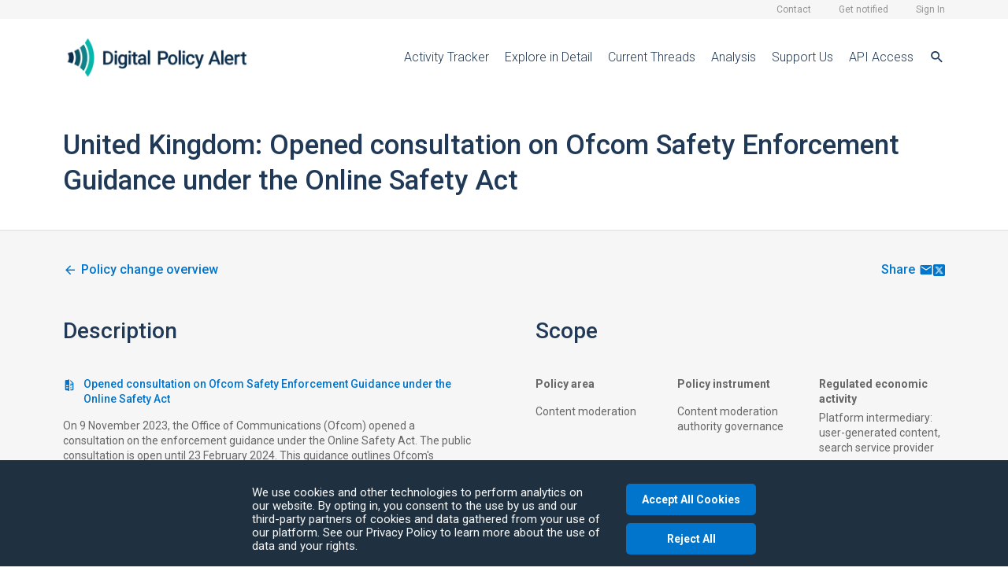

--- FILE ---
content_type: text/html; charset=utf-8
request_url: https://digitalpolicyalert.org/event/15513-opened-consultation-on-ofcom-safety-enforcement-guidance-under-the-online-safety-act
body_size: 38968
content:
<!doctype html>
<html data-n-head-ssr lang="en" data-n-head="%7B%22lang%22:%7B%22ssr%22:%22en%22%7D%7D">
  <head >
    <title>United Kingdom: Opened consultation on Ofcom Safety Enforcement Guidance under the Online Safety Act - Digital Policy Alert</title><meta data-n-head="ssr" data-hid="description" name="description" content="An independent, timely and accessible record of policy and regulatory changes affecting the digital economy."><meta data-n-head="ssr" data-hid="og:type" property="og:type" content="website"><meta data-n-head="ssr" data-hid="og:url" property="og:url" content="https://digitalpolicyalert.org"><meta data-n-head="ssr" data-hid="og:title" property="og:title" content="DPA"><meta data-n-head="ssr" data-hid="og:description" property="og:description" content="An independent, timely and accessible record of policy and regulatory changes affecting the digital economy."><meta data-n-head="ssr" data-hid="og:image" property="og:image" content="./img/main_image.png"><meta data-n-head="ssr" data-hid="twitter:url" name="twitter:url" content="https://digitalpolicyalert.org"><meta data-n-head="ssr" data-hid="twitter:title" name="twitter:title" content="DPA"><meta data-n-head="ssr" data-hid="twitter:description" name="twitter:description" content="An independent, timely and accessible record of policy and regulatory changes affecting the digital economy."><meta data-n-head="ssr" data-hid="twitter:image:src" name="twitter:image:src" content="./img/main_image.png"><meta data-n-head="ssr" charset="utf-8"><meta data-n-head="ssr" name="viewport" content="width=device-width, initial-scale=1"><meta data-n-head="ssr" data-hid="sentry-trace" name="sentry-trace" content="28779f5450e7493cae2b3c48dfa8ab3b-abbdce7d370225e6-1"><meta data-n-head="ssr" data-hid="sentry-baggage" name="baggage" content="sentry-environment=production,sentry-public_key=34e3e8c4b1664310b8090bac579676e9,sentry-trace_id=28779f5450e7493cae2b3c48dfa8ab3b,sentry-sample_rate=1,sentry-sampled=true"><link data-n-head="ssr" rel="icon" type="image/x-icon" href="/favicon.ico"><link data-n-head="ssr" rel="icon" type="image/png" sizes="32x32" href="/img/favicon/favicon-32x32.png"><link data-n-head="ssr" rel="icon" type="image/png" sizes="16x16" href="/img/favicon/favicon-16x16.png"><link data-n-head="ssr" rel="apple-touch-icon" sizes="180x180" href="/img/favicon/apple-touch-icon.png"><link data-n-head="ssr" rel="manifest" href="/img/favicon/site.webmanifest"><link data-n-head="ssr" rel="stylesheet" href="//fonts.googleapis.com/css2?family=Roboto:ital,wght@0,300;0,400;0,500;0,700;1,300;1,400;1,500;1,700&amp;display=swap"><link data-n-head="ssr" rel="stylesheet" href="//cdn.jsdelivr.net/npm/@mdi/font@6.5.95/css/materialdesignicons.min.css"><script data-n-head="ssr" data-hid="newrelic" src="/newrelic.js" defer type="text/javascript" charset="utf-8"></script><link rel="preload" href="/_nuxt/053e1c8.js" as="script"><link rel="preload" href="/_nuxt/ea6754d.js" as="script"><link rel="preload" href="/_nuxt/328f5e6.js" as="script"><link rel="preload" href="/_nuxt/638eedb.js" as="script"><link rel="preload" href="/_nuxt/aa85f34.js" as="script"><style data-vue-ssr-id="54b08540:0 32f3b285:0 e23597a8:0 6052f422:0 d77fde0a:0 424116a7:0 02f47b58:0 242d46b2:0 445376f9:0 a5fe9562:0 78210a4a:0 09ee28dd:0">/*! tailwindcss v2.2.19 | MIT License | https://tailwindcss.com*//*! modern-normalize v1.1.0 | MIT License | https://github.com/sindresorhus/modern-normalize */

/*
Document
========
*/

/**
Use a better box model (opinionated).
*/

*,
::before,
::after {
	box-sizing: border-box;
}

/**
Use a more readable tab size (opinionated).
*/

html {
	-moz-tab-size: 4;
	-o-tab-size: 4;
	   tab-size: 4;
}

/**
1. Correct the line height in all browsers.
2. Prevent adjustments of font size after orientation changes in iOS.
*/

html {
	line-height: 1.15; /* 1 */
	-webkit-text-size-adjust: 100%; /* 2 */
}

/*
Sections
========
*/

/**
Remove the margin in all browsers.
*/

body {
	margin: 0;
}

/**
Improve consistency of default fonts in all browsers. (https://github.com/sindresorhus/modern-normalize/issues/3)
*/

body {
	font-family:
		system-ui,
		-apple-system, /* Firefox supports this but not yet `system-ui` */
		'Segoe UI',
		Roboto,
		Helvetica,
		Arial,
		sans-serif,
		'Apple Color Emoji',
		'Segoe UI Emoji';
}

/*
Grouping content
================
*/

/**
1. Add the correct height in Firefox.
2. Correct the inheritance of border color in Firefox. (https://bugzilla.mozilla.org/show_bug.cgi?id=190655)
*/

hr {
	height: 0; /* 1 */
	color: inherit; /* 2 */
}

/*
Text-level semantics
====================
*/

/**
Add the correct text decoration in Chrome, Edge, and Safari.
*/

abbr[title] {
	-webkit-text-decoration: underline dotted;
	        text-decoration: underline dotted;
}

/**
Add the correct font weight in Edge and Safari.
*/

b,
strong {
	font-weight: bolder;
}

/**
1. Improve consistency of default fonts in all browsers. (https://github.com/sindresorhus/modern-normalize/issues/3)
2. Correct the odd 'em' font sizing in all browsers.
*/

code,
kbd,
samp,
pre {
	font-family:
		ui-monospace,
		SFMono-Regular,
		Consolas,
		'Liberation Mono',
		Menlo,
		monospace; /* 1 */
	font-size: 1em; /* 2 */
}

/**
Add the correct font size in all browsers.
*/

small {
	font-size: 80%;
}

/**
Prevent 'sub' and 'sup' elements from affecting the line height in all browsers.
*/

sub,
sup {
	font-size: 75%;
	line-height: 0;
	position: relative;
	vertical-align: baseline;
}

sub {
	bottom: -0.25em;
}

sup {
	top: -0.5em;
}

/*
Tabular data
============
*/

/**
1. Remove text indentation from table contents in Chrome and Safari. (https://bugs.chromium.org/p/chromium/issues/detail?id=999088, https://bugs.webkit.org/show_bug.cgi?id=201297)
2. Correct table border color inheritance in all Chrome and Safari. (https://bugs.chromium.org/p/chromium/issues/detail?id=935729, https://bugs.webkit.org/show_bug.cgi?id=195016)
*/

table {
	text-indent: 0; /* 1 */
	border-color: inherit; /* 2 */
}

/*
Forms
=====
*/

/**
1. Change the font styles in all browsers.
2. Remove the margin in Firefox and Safari.
*/

button,
input,
optgroup,
select,
textarea {
	font-family: inherit; /* 1 */
	font-size: 100%; /* 1 */
	line-height: 1.15; /* 1 */
	margin: 0; /* 2 */
}

/**
Remove the inheritance of text transform in Edge and Firefox.
1. Remove the inheritance of text transform in Firefox.
*/

button,
select { /* 1 */
	text-transform: none;
}

/**
Correct the inability to style clickable types in iOS and Safari.
*/

button,
[type='button'],
[type='reset'],
[type='submit'] {
	-webkit-appearance: button;
}

/**
Remove the inner border and padding in Firefox.
*/

::-moz-focus-inner {
	border-style: none;
	padding: 0;
}

/**
Restore the focus styles unset by the previous rule.
*/

:-moz-focusring {
	outline: 1px dotted ButtonText;
}

/**
Remove the additional ':invalid' styles in Firefox.
See: https://github.com/mozilla/gecko-dev/blob/2f9eacd9d3d995c937b4251a5557d95d494c9be1/layout/style/res/forms.css#L728-L737
*/

:-moz-ui-invalid {
	box-shadow: none;
}

/**
Remove the padding so developers are not caught out when they zero out 'fieldset' elements in all browsers.
*/

legend {
	padding: 0;
}

/**
Add the correct vertical alignment in Chrome and Firefox.
*/

progress {
	vertical-align: baseline;
}

/**
Correct the cursor style of increment and decrement buttons in Safari.
*/

::-webkit-inner-spin-button,
::-webkit-outer-spin-button {
	height: auto;
}

/**
1. Correct the odd appearance in Chrome and Safari.
2. Correct the outline style in Safari.
*/

[type='search'] {
	-webkit-appearance: textfield; /* 1 */
	outline-offset: -2px; /* 2 */
}

/**
Remove the inner padding in Chrome and Safari on macOS.
*/

::-webkit-search-decoration {
	-webkit-appearance: none;
}

/**
1. Correct the inability to style clickable types in iOS and Safari.
2. Change font properties to 'inherit' in Safari.
*/

::-webkit-file-upload-button {
	-webkit-appearance: button; /* 1 */
	font: inherit; /* 2 */
}

/*
Interactive
===========
*/

/*
Add the correct display in Chrome and Safari.
*/

summary {
	display: list-item;
}/**
 * Manually forked from SUIT CSS Base: https://github.com/suitcss/base
 * A thin layer on top of normalize.css that provides a starting point more
 * suitable for web applications.
 */

/**
 * Removes the default spacing and border for appropriate elements.
 */

blockquote,
dl,
dd,
h1,
h2,
h3,
h4,
h5,
h6,
hr,
figure,
p,
pre {
  margin: 0;
}

button {
  background-color: transparent;
  background-image: none;
}

fieldset {
  margin: 0;
  padding: 0;
}

ol,
ul {
  list-style: none;
  margin: 0;
  padding: 0;
}

/**
 * Tailwind custom reset styles
 */

/**
 * 1. Use the user's configured `sans` font-family (with Tailwind's default
 *    sans-serif font stack as a fallback) as a sane default.
 * 2. Use Tailwind's default "normal" line-height so the user isn't forced
 *    to override it to ensure consistency even when using the default theme.
 */

html {
  font-family: Roboto, sans-serif; /* 1 */
  line-height: 1.5; /* 2 */
}


/**
 * Inherit font-family and line-height from `html` so users can set them as
 * a class directly on the `html` element.
 */

body {
  font-family: inherit;
  line-height: inherit;
}

/**
 * 1. Prevent padding and border from affecting element width.
 *
 *    We used to set this in the html element and inherit from
 *    the parent element for everything else. This caused issues
 *    in shadow-dom-enhanced elements like <details> where the content
 *    is wrapped by a div with box-sizing set to `content-box`.
 *
 *    https://github.com/mozdevs/cssremedy/issues/4
 *
 *
 * 2. Allow adding a border to an element by just adding a border-width.
 *
 *    By default, the way the browser specifies that an element should have no
 *    border is by setting it's border-style to `none` in the user-agent
 *    stylesheet.
 *
 *    In order to easily add borders to elements by just setting the `border-width`
 *    property, we change the default border-style for all elements to `solid`, and
 *    use border-width to hide them instead. This way our `border` utilities only
 *    need to set the `border-width` property instead of the entire `border`
 *    shorthand, making our border utilities much more straightforward to compose.
 *
 *    https://github.com/tailwindcss/tailwindcss/pull/116
 */

*,
::before,
::after {
  box-sizing: border-box; /* 1 */
  border-width: 0; /* 2 */
  border-style: solid; /* 2 */
  border-color: currentColor; /* 2 */
}

/*
 * Ensure horizontal rules are visible by default
 */

hr {
  border-top-width: 1px;
}

/**
 * Undo the `border-style: none` reset that Normalize applies to images so that
 * our `border-{width}` utilities have the expected effect.
 *
 * The Normalize reset is unnecessary for us since we default the border-width
 * to 0 on all elements.
 *
 * https://github.com/tailwindcss/tailwindcss/issues/362
 */

img {
  border-style: solid;
}

textarea {
  resize: vertical;
}

input::-moz-placeholder, textarea::-moz-placeholder {
  opacity: 1;
  color: #a1a1aa;
}

input::placeholder,
textarea::placeholder {
  opacity: 1;
  color: #a1a1aa;
}

button,
[role="button"] {
  cursor: pointer;
}

/**
 * Override legacy focus reset from Normalize with modern Firefox focus styles.
 *
 * This is actually an improvement over the new defaults in Firefox in our testing,
 * as it triggers the better focus styles even for links, which still use a dotted
 * outline in Firefox by default.
 */
 
:-moz-focusring {
	outline: auto;
}

table {
  border-collapse: collapse;
}

h1,
h2,
h3,
h4,
h5,
h6 {
  font-size: inherit;
  font-weight: inherit;
}

/**
 * Reset links to optimize for opt-in styling instead of
 * opt-out.
 */

a {
  color: inherit;
  text-decoration: inherit;
}

/**
 * Reset form element properties that are easy to forget to
 * style explicitly so you don't inadvertently introduce
 * styles that deviate from your design system. These styles
 * supplement a partial reset that is already applied by
 * normalize.css.
 */

button,
input,
optgroup,
select,
textarea {
  padding: 0;
  line-height: inherit;
  color: inherit;
}

/**
 * Use the configured 'mono' font family for elements that
 * are expected to be rendered with a monospace font, falling
 * back to the system monospace stack if there is no configured
 * 'mono' font family.
 */

pre,
code,
kbd,
samp {
  font-family: ui-monospace, SFMono-Regular, Menlo, Monaco, Consolas, "Liberation Mono", "Courier New", monospace;
}

/**
 * 1. Make replaced elements `display: block` by default as that's
 *    the behavior you want almost all of the time. Inspired by
 *    CSS Remedy, with `svg` added as well.
 *
 *    https://github.com/mozdevs/cssremedy/issues/14
 * 
 * 2. Add `vertical-align: middle` to align replaced elements more
 *    sensibly by default when overriding `display` by adding a
 *    utility like `inline`.
 *
 *    This can trigger a poorly considered linting error in some
 *    tools but is included by design.
 * 
 *    https://github.com/jensimmons/cssremedy/issues/14#issuecomment-634934210
 */

img,
svg,
video,
canvas,
audio,
iframe,
embed,
object {
  display: block; /* 1 */
  vertical-align: middle; /* 2 */
}

/**
 * Constrain images and videos to the parent width and preserve
 * their intrinsic aspect ratio.
 *
 * https://github.com/mozdevs/cssremedy/issues/14
 */

img,
video {
  max-width: 100%;
  height: auto;
}

/**
 * Ensure the default browser behavior of the `hidden` attribute.
 */

[hidden] {
  display: none;
}*, ::before, ::after{--tw-translate-x:0;--tw-translate-y:0;--tw-rotate:0;--tw-skew-x:0;--tw-skew-y:0;--tw-scale-x:1;--tw-scale-y:1;--tw-transform:translateX(var(--tw-translate-x)) translateY(var(--tw-translate-y)) rotate(var(--tw-rotate)) skewX(var(--tw-skew-x)) skewY(var(--tw-skew-y)) scaleX(var(--tw-scale-x)) scaleY(var(--tw-scale-y));border-color:rgb(var(--colors-gray-200));--tw-ring-offset-shadow:0 0 #0000;--tw-ring-shadow:0 0 #0000;--tw-shadow:0 0 #0000;--tw-blur:var(--tw-empty,/*!*/ /*!*/);--tw-brightness:var(--tw-empty,/*!*/ /*!*/);--tw-contrast:var(--tw-empty,/*!*/ /*!*/);--tw-grayscale:var(--tw-empty,/*!*/ /*!*/);--tw-hue-rotate:var(--tw-empty,/*!*/ /*!*/);--tw-invert:var(--tw-empty,/*!*/ /*!*/);--tw-saturate:var(--tw-empty,/*!*/ /*!*/);--tw-sepia:var(--tw-empty,/*!*/ /*!*/);--tw-drop-shadow:var(--tw-empty,/*!*/ /*!*/);--tw-filter:var(--tw-blur) var(--tw-brightness) var(--tw-contrast) var(--tw-grayscale) var(--tw-hue-rotate) var(--tw-invert) var(--tw-saturate) var(--tw-sepia) var(--tw-drop-shadow);--tw-backdrop-blur:var(--tw-empty,/*!*/ /*!*/);--tw-backdrop-brightness:var(--tw-empty,/*!*/ /*!*/);--tw-backdrop-contrast:var(--tw-empty,/*!*/ /*!*/);--tw-backdrop-grayscale:var(--tw-empty,/*!*/ /*!*/);--tw-backdrop-hue-rotate:var(--tw-empty,/*!*/ /*!*/);--tw-backdrop-invert:var(--tw-empty,/*!*/ /*!*/);--tw-backdrop-opacity:var(--tw-empty,/*!*/ /*!*/);--tw-backdrop-saturate:var(--tw-empty,/*!*/ /*!*/);--tw-backdrop-sepia:var(--tw-empty,/*!*/ /*!*/);--tw-backdrop-filter:var(--tw-backdrop-blur) var(--tw-backdrop-brightness) var(--tw-backdrop-contrast) var(--tw-backdrop-grayscale) var(--tw-backdrop-hue-rotate) var(--tw-backdrop-invert) var(--tw-backdrop-opacity) var(--tw-backdrop-saturate) var(--tw-backdrop-sepia);}:root{--colors-base:255 255 255;--colors-base-secondary:246 246 246;--colors-base-bluegray:136 153 172;--colors-base-business-practice:224 242 255;--colors-base-tool:247 243 223;--colors-primary-900:37 47 58;--colors-primary:0 204 204;--colors-blue:0 117 203;--colors-blue-light:244 250 255;--colors-gray-200:233 233 233;--colors-gray:240 240 240;--colors-gray-secondary:247 247 247;--colors-gray-light:217 217 217;--colors-toolbar:31 49 64;--colors-toolbar-secondary:42 65 84;--colors-toolbar-border:100 126 147;--colors-toolbar-light:199 209 217;--colors-toolbar-from:52 69 82;--colors-toolbar-to:45 57 66;--colors-console-from:52 69 82;--colors-console-to:45 57 66;--colors-console-event-light:67 86 101;--colors-console-event-dark:30 38 46;--colors-console-tag-light:53 68 81;--colors-console-tag-dark:13 13 13;--colors-input:255 255 255;--colors-input-gray:247 247 247;--colors-input-highlight:244 250 255;--colors-panel:255 255 255;--colors-font:103 103 103;--colors-font-secondary:149 149 149;--colors-font-tertiary:194 194 194;--colors-font-inactive:183 183 183;--colors-font-light:247 247 247;--colors-font-red:229 57 57;--colors-font-green:95 224 149;--colors-font-blue:0 117 203;--colors-font-lightblue:25 153 245;--colors-font-darkblue:32 57 87;--colors-font-business-practice:18 107 173;--colors-font-tool:149 140 92;--colors-font-yellow:255 195 31;--colors-line:234 234 234;--colors-line-secondary:213 213 213;--colors-line-graph:220 220 220;--colors-status-red:229 57 57;--colors-status-green:95 224 149;--colors-status-blue:175 219 255;--colors-status-gray:217 217 217;--colors-status-orange:255 195 31;--colors-scrollbar:#00000033;--colors-scrollbar-track:247 247 247;--colors-scrollbar-hover:#0000004d;--colors-notification:255 186 0;--colors-red:229 57 57;--colors-green:0 213 114;--colors-yellow:255 195 31;--colors-button:0 117 203;--colors-button-bluegray:136 153 172;}.dark{--colors-base:29 29 31;--colors-base-secondary:18 18 18;--colors-base-bluegray:136 153 172;--colors-base-business-practice:224 242 255;--colors-base-tool:247 243 223;--colors-toolbar:31 49 64;--colors-toolbar-secondary:42 65 84;--colors-toolbar-border:100 126 147;--colors-toolbar-light:199 209 217;--colors-panel:42 44 46;--colors-font:103 103 103;--colors-font-secondary:208 208 208;--colors-font-tertiary:181 181 181;--colors-font-inactive:154 154 154;--colors-font-light:247 247 247;--colors-font-red:229 57 57;--colors-font-green:95 224 149;--colors-font-blue:3 147 253;--colors-font-lightblue:25 153 245;--colors-font-darkblue:229 229 229;--colors-font-business-practice:18 107 173;--colors-font-tool:149 140 92;--colors-line:59 59 59;--colors-line-secondary:62 64 65;--colors-line-graph:83 83 83;--colors-line-yellow:255 195 31;--colors-status-red:229 57 57;--colors-status-green:95 224 149;--colors-status-blue:175 219 255;--colors-status-gray:217 217 217;--colors-status-orange:255 195 31;--colors-scrollbar:173 173 173;--colors-scrollbar-track:247 247 247;--colors-scrollbar-hover:136 136 136;--colors-notification:255 186 0;--colors-red:229 57 57;--colors-green:0 213 114;--colors-blue:7 131 222;--colors-gray:240 240 240;--colors-gray-secondary:247 247 247;--colors-yellow:255 195 31;--colors-button:0 117 203;--colors-button-bluegray:136 153 172;}.container{width:100%;}@media (min-width: 360px){.container{max-width:360px;}}@media (min-width: 640px){.container{max-width:640px;}}@media (min-width: 968px){.container{max-width:968px;}}@media (min-width: 1124px){.container{max-width:1124px;}}@media (min-width: 1600px){.container{max-width:1600px;}}@media (min-width: 1836px){.container{max-width:1836px;}}.pointer-events-none{pointer-events:none;}.invisible{visibility:hidden;}.static{position:static;}.fixed{position:fixed;}.absolute{position:absolute;}.relative{position:relative;}.sticky{position:sticky;}.inset-0{top:0;right:0;bottom:0;left:0;}.inset-x-0{left:0;right:0;}.top-\[50px\]{top:50px;}.left-0{left:0;}.top-0{top:0;}.right-2{right:2.0rem;}.bottom-3{bottom:3.0rem;}.top-1\/2{top:50%;}.left-1\/2{left:50%;}.bottom-0{bottom:0;}.right-0{right:0;}.top-1{top:1.0rem;}.right-1{right:1.0rem;}.top-10{top:10.0rem;}.left-\[50\%\]{left:50%;}.bottom-2{bottom:2.0rem;}.bottom-7{bottom:7.0rem;}.left-5{left:5.0rem;}.z-50{z-index:50;}.z-10{z-index:10;}.z-20{z-index:20;}.z-30{z-index:30;}.col-span-1{grid-column:span 1 / span 1;}.col-span-2{grid-column:span 2 / span 2;}.col-span-3{grid-column:span 3 / span 3;}.col-span-4{grid-column:span 4 / span 4;}.col-start-1{grid-column-start:1;}.col-end-6{grid-column-end:6;}.col-end-4{grid-column-end:4;}.col-end-5{grid-column-end:5;}.col-end-3{grid-column-end:3;}.col-end-2{grid-column-end:2;}.col-end-9{grid-column-end:9;}.row-start-1{grid-row-start:1;}.row-start-2{grid-row-start:2;}.row-end-3{grid-row-end:3;}.float-left{float:left;}.m-0{margin:0;}.m-0\.5{margin:0.5rem;}.mx-auto{margin-left:auto;margin-right:auto;}.my-1{margin-top:1.0rem;margin-bottom:1.0rem;}.my-4{margin-top:4.0rem;margin-bottom:4.0rem;}.my-2{margin-top:2.0rem;margin-bottom:2.0rem;}.mx-0\.5{margin-left:0.5rem;margin-right:0.5rem;}.mx-0{margin-left:0;margin-right:0;}.my-1\.5{margin-top:1.5rem;margin-bottom:1.5rem;}.my-0\.5{margin-top:0.5rem;margin-bottom:0.5rem;}.my-0{margin-top:0;margin-bottom:0;}.my-3{margin-top:3.0rem;margin-bottom:3.0rem;}.mx-2{margin-left:2.0rem;margin-right:2.0rem;}.my-8{margin-top:8.0rem;margin-bottom:8.0rem;}.my-5{margin-top:5.0rem;margin-bottom:5.0rem;}.mb-8{margin-bottom:8.0rem;}.mb-1{margin-bottom:1.0rem;}.mr-1{margin-right:1.0rem;}.mr-2{margin-right:2.0rem;}.mt-2{margin-top:2.0rem;}.mb-2{margin-bottom:2.0rem;}.ml-4{margin-left:4.0rem;}.ml-0\.5{margin-left:0.5rem;}.ml-0{margin-left:0;}.ml-1{margin-left:1.0rem;}.mr-3{margin-right:3.0rem;}.mr-0\.3{margin-right:0.3rem;}.mr-0{margin-right:0;}.mr-0\.5{margin-right:0.5rem;}.mt-1{margin-top:1.0rem;}.mb-3{margin-bottom:3.0rem;}.mb-1\.5{margin-bottom:1.5rem;}.ml-3{margin-left:3.0rem;}.mb-0\.8{margin-bottom:0.8rem;}.mb-0{margin-bottom:0;}.mr-0\.2{margin-right:0.2rem;}.mt-3{margin-top:3.0rem;}.mt-auto{margin-top:auto;}.mt-4{margin-top:4.0rem;}.mb-5{margin-bottom:5.0rem;}.ml-8{margin-left:8.0rem;}.mb-4{margin-bottom:4.0rem;}.mb-0\.5{margin-bottom:0.5rem;}.ml-auto{margin-left:auto;}.ml-\[-1rem\]{margin-left:-1rem;}.-ml-1\.2{margin-left:-1.2rem;}.-ml-1{margin-left:-1rem;}.mt-0\.1{margin-top:0.1rem;}.ml-0\.1{margin-left:0.1rem;}.mt-0{margin-top:0;}.ml-2{margin-left:2.0rem;}.mt-1\.5{margin-top:1.5rem;}.mr-auto{margin-right:auto;}.-ml-0\.3{margin-left:-0.3rem;}.mt-6{margin-top:6.0rem;}.mb-3\.5{margin-bottom:3.5rem;}.mt-0\.5{margin-top:0.5rem;}.mr-1\.5{margin-right:1.5rem;}.-mt-0\.5{margin-top:-0.5rem;}.ml-1\.5{margin-left:1.5rem;}.mr-4{margin-right:4.0rem;}.mr-2\.5{margin-right:2.5rem;}.mb-2\.5{margin-bottom:2.5rem;}.mb-6{margin-bottom:6.0rem;}.mt-\[-4rem\]{margin-top:-4rem;}.mb-\[-6rem\]{margin-bottom:-6rem;}.mt-8{margin-top:8.0rem;}.mt-5{margin-top:5.0rem;}.mt-2\.5{margin-top:2.5rem;}.mb-\[270px\]{margin-bottom:270px;}.block{display:block;}.inline-block{display:inline-block;}.inline{display:inline;}.flex{display:flex;}.inline-flex{display:inline-flex;}.table{display:table;}.table-row{display:table-row;}.grid{display:grid;}.contents{display:contents;}.list-item{display:list-item;}.hidden{display:none;}.h-1{height:1.0rem;}.h-4\.5{height:4.5rem;}.h-4{height:4.0rem;}.h-3\.2{height:3.2rem;}.h-3{height:3.0rem;}.h-1\.5{height:1.5rem;}.h-1\.2{height:1.2rem;}.h-2\.5{height:2.5rem;}.h-2{height:2.0rem;}.h-6{height:6.0rem;}.h-full{height:100%;}.h-auto{height:auto;}.h-2\.8{height:2.8rem;}.h-5{height:5.0rem;}.h-3\.5{height:3.5rem;}.h-\[30px\]{height:30px;}.h-0\.8{height:0.8rem;}.h-0{height:0;}.h-50{height:50rem;}.h-40{height:40rem;}.h-\[80vh\]{height:80vh;}.h-screen{height:100vh;}.h-20{height:20rem;}.h-30{height:30rem;}.h-\[110px\]{height:110px;}.h-45{height:45rem;}.h-55{height:55rem;}.h-24{height:24rem;}.h-65{height:65rem;}.max-h-32{max-height:32rem;}.max-h-35{max-height:35rem;}.max-h-30{max-height:30.0rem;}.max-h-50{max-height:50rem;}.max-h-24{max-height:24rem;}.max-h-45{max-height:45rem;}.max-h-64{max-height:64rem;}.max-h-40{max-height:40rem;}.min-h-30{min-height:30rem;}.min-h-3{min-height:3rem;}.min-h-20{min-height:20rem;}.min-h-1\.2{min-height:1.2rem;}.min-h-full{min-height:100%;}.w-1{width:1.0rem;}.w-0\.7{width:0.7rem;}.w-0{width:0;}.w-6{width:6.0rem;}.w-full{width:100%;}.w-4{width:4.0rem;}.w-1\.1{width:1.1rem;}.w-1\.2{width:1.2rem;}.w-0\.2{width:0.2rem;}.w-15{width:15rem;}.w-8{width:8.0rem;}.w-0\.3{width:0.3rem;}.w-2{width:2.0rem;}.w-\[315px\]{width:315px;}.w-\[80\%\]{width:80%;}.w-1\/2{width:50%;}.w-2\/3{width:66.666667%;}.w-1\/4{width:25%;}.w-auto{width:auto;}.w-0\.8{width:0.8rem;}.w-\[400px\]{width:400px;}.w-max{width:-moz-max-content;width:max-content;}.w-22{width:22rem;}.w-14{width:14rem;}.w-24{width:24rem;}.w-26{width:26rem;}.w-32{width:32rem;}.w-30{width:30rem;}.w-16{width:16rem;}.w-1\.5{width:1.5rem;}.w-3{width:3.0rem;}.w-\[340px\]{width:340px;}.w-2\.5{width:2.5rem;}.min-w-20{min-width:20.0rem;}.min-w-12{min-width:12.0rem;}.min-w-0{min-width:0px;}.max-w-80{max-width:80.0rem;}.max-w-32{max-width:32.0rem;}.max-w-screen-xl{max-width:1600px;}.max-w-screen-md{max-width:968px;}.max-w-screen-lg{max-width:1124px;}.max-w-20{max-width:20.0rem;}.max-w-30{max-width:30.0rem;}.max-w-28{max-width:28.0rem;}.max-w-\[452px\]{max-width:452px;}.max-w-\[450px\]{max-width:450px;}.max-w-\[350px\]{max-width:350px;}.max-w-\[300px\]{max-width:300px;}.max-w-screen-xsm{max-width:360px;}.max-w-90{max-width:90.0rem;}.max-w-40{max-width:40.0rem;}.max-w-24{max-width:24.0rem;}.max-w-100{max-width:100rem;}.max-w-\[20rem\]{max-width:20rem;}.flex-1{flex:1 1 0%;}.flex-none{flex:none;}.flex-shrink-0{flex-shrink:0;}.flex-shrink{flex-shrink:1;}.flex-grow{flex-grow:1;}.flex-grow-0{flex-grow:0;}.border-collapse{border-collapse:collapse;}.-translate-x-1\/2{--tw-translate-x:-50%;transform:var(--tw-transform);}.-translate-y-1\/2{--tw-translate-y:-50%;transform:var(--tw-transform);}.-translate-x-2\/4{--tw-translate-x:-50%;transform:var(--tw-transform);}.transform{transform:var(--tw-transform);}@keyframes spin{to{transform:rotate(360deg);}}.animate-spin{animation:spin 1s linear infinite;}.cursor-pointer{cursor:pointer;}.resize{resize:both;}.list-inside{list-style-position:inside;}.list-disc{list-style-type:disc;}.grid-cols-1{grid-template-columns:repeat(1, minmax(0, 1fr));}.grid-cols-5{grid-template-columns:repeat(5, minmax(0, 1fr));}.grid-cols-2{grid-template-columns:repeat(2, minmax(0, 1fr));}.grid-cols-3{grid-template-columns:repeat(3, minmax(0, 1fr));}.grid-cols-4{grid-template-columns:repeat(4, minmax(0, 1fr));}.grid-cols-8{grid-template-columns:repeat(8, minmax(0, 1fr));}.grid-rows-2{grid-template-rows:repeat(2, minmax(0, 1fr));}.grid-rows-1{grid-template-rows:repeat(1, minmax(0, 1fr));}.flex-row{flex-direction:row;}.flex-col{flex-direction:column;}.flex-col-reverse{flex-direction:column-reverse;}.flex-wrap{flex-wrap:wrap;}.content-center{align-content:center;}.content-end{align-content:flex-end;}.content-between{align-content:space-between;}.items-start{align-items:flex-start;}.items-end{align-items:flex-end;}.items-center{align-items:center;}.items-baseline{align-items:baseline;}.justify-start{justify-content:flex-start;}.justify-end{justify-content:flex-end;}.justify-center{justify-content:center;}.justify-between{justify-content:space-between;}.justify-items-center{justify-items:center;}.gap-\[10px\]{gap:10px;}.gap-0\.5{gap:0.5rem;}.gap-0{gap:0;}.gap-2{gap:2.0rem;}.gap-1{gap:1.0rem;}.gap-1\.5{gap:1.5rem;}.gap-2\.5{gap:2.5rem;}.gap-4{gap:4.0rem;}.gap-3{gap:3.0rem;}.gap-0\.7{gap:0.7rem;}.gap-8{gap:8.0rem;}.gap-x-2{-moz-column-gap:2.0rem;column-gap:2.0rem;}.gap-y-3{row-gap:3.0rem;}.gap-x-6{-moz-column-gap:6.0rem;column-gap:6.0rem;}.gap-y-2{row-gap:2.0rem;}.gap-x-\[20px\]{-moz-column-gap:20px;column-gap:20px;}.space-y-1 > :not([hidden]) ~ :not([hidden]){--tw-space-y-reverse:0;margin-top:calc(1.0rem * calc(1 - var(--tw-space-y-reverse)));margin-bottom:calc(1.0rem * var(--tw-space-y-reverse));}.space-x-0\.5 > :not([hidden]) ~ :not([hidden]){--tw-space-x-reverse:0;margin-right:calc(0.5rem * var(--tw-space-x-reverse));margin-left:calc(0.5rem * calc(1 - var(--tw-space-x-reverse)));}.space-x-0 > :not([hidden]) ~ :not([hidden]){--tw-space-x-reverse:0;margin-right:calc(0px * var(--tw-space-x-reverse));margin-left:calc(0px * calc(1 - var(--tw-space-x-reverse)));}.space-x-0\.1 > :not([hidden]) ~ :not([hidden]){--tw-space-x-reverse:0;margin-right:calc(0.1rem * var(--tw-space-x-reverse));margin-left:calc(0.1rem * calc(1 - var(--tw-space-x-reverse)));}.space-y-2 > :not([hidden]) ~ :not([hidden]){--tw-space-y-reverse:0;margin-top:calc(2.0rem * calc(1 - var(--tw-space-y-reverse)));margin-bottom:calc(2.0rem * var(--tw-space-y-reverse));}.space-x-3 > :not([hidden]) ~ :not([hidden]){--tw-space-x-reverse:0;margin-right:calc(3.0rem * var(--tw-space-x-reverse));margin-left:calc(3.0rem * calc(1 - var(--tw-space-x-reverse)));}.space-x-2 > :not([hidden]) ~ :not([hidden]){--tw-space-x-reverse:0;margin-right:calc(2.0rem * var(--tw-space-x-reverse));margin-left:calc(2.0rem * calc(1 - var(--tw-space-x-reverse)));}.space-x-1 > :not([hidden]) ~ :not([hidden]){--tw-space-x-reverse:0;margin-right:calc(1.0rem * var(--tw-space-x-reverse));margin-left:calc(1.0rem * calc(1 - var(--tw-space-x-reverse)));}.space-y-0\.5 > :not([hidden]) ~ :not([hidden]){--tw-space-y-reverse:0;margin-top:calc(0.5rem * calc(1 - var(--tw-space-y-reverse)));margin-bottom:calc(0.5rem * var(--tw-space-y-reverse));}.space-y-0 > :not([hidden]) ~ :not([hidden]){--tw-space-y-reverse:0;margin-top:calc(0px * calc(1 - var(--tw-space-y-reverse)));margin-bottom:calc(0px * var(--tw-space-y-reverse));}.space-y-0\.2 > :not([hidden]) ~ :not([hidden]){--tw-space-y-reverse:0;margin-top:calc(0.2rem * calc(1 - var(--tw-space-y-reverse)));margin-bottom:calc(0.2rem * var(--tw-space-y-reverse));}.space-y-1\.6 > :not([hidden]) ~ :not([hidden]){--tw-space-y-reverse:0;margin-top:calc(1.6rem * calc(1 - var(--tw-space-y-reverse)));margin-bottom:calc(1.6rem * var(--tw-space-y-reverse));}.space-x-3\.5 > :not([hidden]) ~ :not([hidden]){--tw-space-x-reverse:0;margin-right:calc(3.5rem * var(--tw-space-x-reverse));margin-left:calc(3.5rem * calc(1 - var(--tw-space-x-reverse)));}.space-x-4 > :not([hidden]) ~ :not([hidden]){--tw-space-x-reverse:0;margin-right:calc(4.0rem * var(--tw-space-x-reverse));margin-left:calc(4.0rem * calc(1 - var(--tw-space-x-reverse)));}.space-y-4 > :not([hidden]) ~ :not([hidden]){--tw-space-y-reverse:0;margin-top:calc(4.0rem * calc(1 - var(--tw-space-y-reverse)));margin-bottom:calc(4.0rem * var(--tw-space-y-reverse));}.space-y-2\.5 > :not([hidden]) ~ :not([hidden]){--tw-space-y-reverse:0;margin-top:calc(2.5rem * calc(1 - var(--tw-space-y-reverse)));margin-bottom:calc(2.5rem * var(--tw-space-y-reverse));}.space-y-3 > :not([hidden]) ~ :not([hidden]){--tw-space-y-reverse:0;margin-top:calc(3.0rem * calc(1 - var(--tw-space-y-reverse)));margin-bottom:calc(3.0rem * var(--tw-space-y-reverse));}.space-x-0\.3 > :not([hidden]) ~ :not([hidden]){--tw-space-x-reverse:0;margin-right:calc(0.3rem * var(--tw-space-x-reverse));margin-left:calc(0.3rem * calc(1 - var(--tw-space-x-reverse)));}.divide-y > :not([hidden]) ~ :not([hidden]){--tw-divide-y-reverse:0;border-top-width:calc(1px * calc(1 - var(--tw-divide-y-reverse)));border-bottom-width:calc(1px * var(--tw-divide-y-reverse));}.place-self-center{place-self:center;}.self-start{align-self:flex-start;}.self-end{align-self:flex-end;}.self-center{align-self:center;}.overflow-auto{overflow:auto;}.overflow-hidden{overflow:hidden;}.overflow-x-auto{overflow-x:auto;}.overflow-y-auto{overflow-y:auto;}.overflow-x-scroll{overflow-x:scroll;}.truncate{overflow:hidden;text-overflow:ellipsis;white-space:nowrap;}.whitespace-normal{white-space:normal;}.whitespace-nowrap{white-space:nowrap;}.rounded-\[10px\]{border-radius:10px;}.rounded-sm{border-radius:2px;}.rounded{border-radius:3px;}.rounded-md{border-radius:5px;}.rounded-full{border-radius:9999px;}.rounded-lg{border-radius:10px;}.rounded-\[3px\]{border-radius:3px;}.rounded-t-none{border-top-left-radius:0px;border-top-right-radius:0px;}.rounded-l-md{border-top-left-radius:5px;border-bottom-left-radius:5px;}.rounded-t-md{border-top-left-radius:5px;border-top-right-radius:5px;}.rounded-b-md{border-bottom-right-radius:5px;border-bottom-left-radius:5px;}.border{border-width:1px;}.border-0{border-width:0px;}.border-2{border-width:2px;}.border-b{border-bottom-width:1px;}.border-t{border-top-width:1px;}.border-b-3{border-bottom-width:3px;}.border-l-4{border-left-width:4px;}.border-r{border-right-width:1px;}.border-b-2{border-bottom-width:2px;}.border-l-2{border-left-width:2px;}.border-r-2{border-right-width:2px;}.border-t-2{border-top-width:2px;}.border-l{border-left-width:1px;}.border-dashed{border-style:dashed;}.border-line{--tw-border-opacity:1;border-color:rgb(var(--colors-line) / var(--tw-border-opacity));}.border-line-secondary{--tw-border-opacity:1;border-color:rgb(var(--colors-line-secondary) / var(--tw-border-opacity));}.border-gray-200{--tw-border-opacity:1;border-color:rgb(var(--colors-gray-200) / var(--tw-border-opacity));}.border-red{--tw-border-opacity:1;border-color:rgb(var(--colors-red) / var(--tw-border-opacity));}.border-font-secondary{--tw-border-opacity:1;border-color:rgb(var(--colors-font-secondary) / var(--tw-border-opacity));}.border-line-graph{--tw-border-opacity:1;border-color:rgb(var(--colors-line-graph) / var(--tw-border-opacity));}.border-toolbar-border{--tw-border-opacity:1;border-color:rgb(var(--colors-toolbar-border) / var(--tw-border-opacity));}.border-white\/50{border-color:rgba(255, 255, 255, 0.5);}.border-yellow{--tw-border-opacity:1;border-color:rgb(var(--colors-yellow) / var(--tw-border-opacity));}.border-\[\#BCBCBC\]{--tw-border-opacity:1;border-color:rgba(188, 188, 188, var(--tw-border-opacity));}.border-\[\#DCDCDC\]{--tw-border-opacity:1;border-color:rgba(220, 220, 220, var(--tw-border-opacity));}.border-blue{--tw-border-opacity:1;border-color:rgb(var(--colors-blue) / var(--tw-border-opacity));}.border-b-blue{--tw-border-opacity:1;border-bottom-color:rgb(var(--colors-blue) / var(--tw-border-opacity));}.border-b-gray-light{--tw-border-opacity:1;border-bottom-color:rgb(var(--colors-gray-light) / var(--tw-border-opacity));}.bg-white{--tw-bg-opacity:1;background-color:rgba(255, 255, 255, var(--tw-bg-opacity));}.bg-red{--tw-bg-opacity:1;background-color:rgb(var(--colors-red) / var(--tw-bg-opacity));}.bg-input-highlight{--tw-bg-opacity:1;background-color:rgb(var(--colors-input-highlight) / var(--tw-bg-opacity));}.bg-toolbar{--tw-bg-opacity:1;background-color:rgb(var(--colors-toolbar) / var(--tw-bg-opacity));}.bg-base-secondary{--tw-bg-opacity:1;background-color:rgb(var(--colors-base-secondary) / var(--tw-bg-opacity));}.bg-blue{--tw-bg-opacity:1;background-color:rgb(var(--colors-blue) / var(--tw-bg-opacity));}.bg-base{--tw-bg-opacity:1;background-color:rgb(var(--colors-base) / var(--tw-bg-opacity));}.bg-base-bluegray{--tw-bg-opacity:1;background-color:rgb(var(--colors-base-bluegray) / var(--tw-bg-opacity));}.bg-blue-light{--tw-bg-opacity:1;background-color:rgb(var(--colors-blue-light) / var(--tw-bg-opacity));}.bg-gray{--tw-bg-opacity:1;background-color:rgb(var(--colors-gray) / var(--tw-bg-opacity));}.bg-console-event-light{--tw-bg-opacity:1;background-color:rgb(var(--colors-console-event-light) / var(--tw-bg-opacity));}.bg-console-tag-light{--tw-bg-opacity:1;background-color:rgb(var(--colors-console-tag-light) / var(--tw-bg-opacity));}.bg-console-event-dark{--tw-bg-opacity:1;background-color:rgb(var(--colors-console-event-dark) / var(--tw-bg-opacity));}.bg-console-tag-dark{--tw-bg-opacity:1;background-color:rgb(var(--colors-console-tag-dark) / var(--tw-bg-opacity));}.bg-line{--tw-bg-opacity:1;background-color:rgb(var(--colors-line) / var(--tw-bg-opacity));}.bg-base-businessPractice{--tw-bg-opacity:1;background-color:rgb(var(--colors-base-business-practice) / var(--tw-bg-opacity));}.bg-base-tool{--tw-bg-opacity:1;background-color:rgb(var(--colors-base-tool) / var(--tw-bg-opacity));}.bg-\[\#7F170E\]{--tw-bg-opacity:1;background-color:rgba(127, 23, 14, var(--tw-bg-opacity));}.bg-input-gray{--tw-bg-opacity:1;background-color:rgb(var(--colors-input-gray) / var(--tw-bg-opacity));}.bg-transparent{background-color:transparent;}.bg-base-secondary\/80{background-color:rgb(var(--colors-base-secondary) / 0.8);}.bg-\[\#2AB2FF\]{--tw-bg-opacity:1;background-color:rgba(42, 178, 255, var(--tw-bg-opacity));}.\!bg-blue{--tw-bg-opacity:1 !important;background-color:rgb(var(--colors-blue) / var(--tw-bg-opacity)) !important;}.\!bg-base-secondary{--tw-bg-opacity:1 !important;background-color:rgb(var(--colors-base-secondary) / var(--tw-bg-opacity)) !important;}.bg-\[\#F5F5F5\]{--tw-bg-opacity:1;background-color:rgba(245, 245, 245, var(--tw-bg-opacity));}.bg-primary{--tw-bg-opacity:1;background-color:rgb(var(--colors-primary) / var(--tw-bg-opacity));}.bg-gray-secondary{--tw-bg-opacity:1;background-color:rgb(var(--colors-gray-secondary) / var(--tw-bg-opacity));}.bg-\[\#FFF2D1\]{--tw-bg-opacity:1;background-color:rgba(255, 242, 209, var(--tw-bg-opacity));}.bg-\[\#EFF7FF\]{--tw-bg-opacity:1;background-color:rgba(239, 247, 255, var(--tw-bg-opacity));}.bg-gradient-to-b{background-image:linear-gradient(to bottom, var(--tw-gradient-stops));}.from-console-from{--tw-gradient-from:rgb(var(--colors-console-from));--tw-gradient-stops:var(--tw-gradient-from), var(--tw-gradient-to, rgb(var(--colors-console-from) / 0));}.from-toolbar-from{--tw-gradient-from:rgb(var(--colors-toolbar-from));--tw-gradient-stops:var(--tw-gradient-from), var(--tw-gradient-to, rgb(var(--colors-toolbar-from) / 0));}.to-console-to{--tw-gradient-to:rgb(var(--colors-console-to));}.to-toolbar-to{--tw-gradient-to:rgb(var(--colors-toolbar-to));}.bg-cover{background-size:cover;}.bg-center{background-position:center;}.fill-chart-gray-light{fill:#D0D0D0;}.fill-chart-font{fill:#676767;}.stroke-chart-yellow{stroke:#FFC31F;}.stroke-chart-gray{stroke:#DDDDDD;}.stroke-1{stroke-width:1;}.object-cover{-o-object-fit:cover;object-fit:cover;}.object-fill{-o-object-fit:fill;object-fit:fill;}.p-\[10px\]{padding:10px;}.p-0\.5{padding:0.5rem;}.p-0{padding:0;}.p-1{padding:1.0rem;}.p-1\.5{padding:1.5rem;}.p-0\.4{padding:0.4rem;}.p-2{padding:2.0rem;}.p-3{padding:3.0rem;}.p-2\.5{padding:2.5rem;}.px-1{padding-left:1.0rem;padding-right:1.0rem;}.px-0\.5{padding-left:0.5rem;padding-right:0.5rem;}.px-0{padding-left:0;padding-right:0;}.py-2{padding-top:2.0rem;padding-bottom:2.0rem;}.py-3{padding-top:3.0rem;padding-bottom:3.0rem;}.py-0\.2{padding-top:0.2rem;padding-bottom:0.2rem;}.py-0{padding-top:0;padding-bottom:0;}.px-0\.8{padding-left:0.8rem;padding-right:0.8rem;}.py-0\.5{padding-top:0.5rem;padding-bottom:0.5rem;}.px-0\.7{padding-left:0.7rem;padding-right:0.7rem;}.py-0\.3{padding-top:0.3rem;padding-bottom:0.3rem;}.px-0\.3{padding-left:0.3rem;padding-right:0.3rem;}.py-1{padding-top:1.0rem;padding-bottom:1.0rem;}.px-1\.5{padding-left:1.5rem;padding-right:1.5rem;}.py-10{padding-top:10.0rem;padding-bottom:10.0rem;}.px-2{padding-left:2.0rem;padding-right:2.0rem;}.px-3{padding-left:3.0rem;padding-right:3.0rem;}.py-0\.6{padding-top:0.6rem;padding-bottom:0.6rem;}.py-8{padding-top:8.0rem;padding-bottom:8.0rem;}.py-0\.7{padding-top:0.7rem;padding-bottom:0.7rem;}.py-4{padding-top:4.0rem;padding-bottom:4.0rem;}.py-1\.8{padding-top:1.8rem;padding-bottom:1.8rem;}.py-6{padding-top:6.0rem;padding-bottom:6.0rem;}.py-5{padding-top:5.0rem;padding-bottom:5.0rem;}.py-0\.8{padding-top:0.8rem;padding-bottom:0.8rem;}.py-1\.5{padding-top:1.5rem;padding-bottom:1.5rem;}.pl-1{padding-left:1.0rem;}.pl-2{padding-left:2.0rem;}.pr-1{padding-right:1.0rem;}.pl-0\.5{padding-left:0.5rem;}.pl-0{padding-left:0;}.pb-0\.2{padding-bottom:0.2rem;}.pb-0{padding-bottom:0;}.pr-0\.8{padding-right:0.8rem;}.pr-0{padding-right:0;}.pr-4{padding-right:4.0rem;}.pb-2{padding-bottom:2.0rem;}.pb-1\.5{padding-bottom:1.5rem;}.pb-1{padding-bottom:1.0rem;}.pb-0\.6{padding-bottom:0.6rem;}.pb-4{padding-bottom:4.0rem;}.pt-3{padding-top:3.0rem;}.pt-0\.5{padding-top:0.5rem;}.pt-0{padding-top:0;}.pb-3{padding-bottom:3.0rem;}.pr-0\.5{padding-right:0.5rem;}.pr-0\.6{padding-right:0.6rem;}.pt-1\.5{padding-top:1.5rem;}.pt-1{padding-top:1.0rem;}.pr-3{padding-right:3.0rem;}.pb-0\.5{padding-bottom:0.5rem;}.pr-2{padding-right:2.0rem;}.pb-1\.2{padding-bottom:1.2rem;}.pt-0\.1{padding-top:0.1rem;}.pt-4{padding-top:4.0rem;}.pr-8{padding-right:8.0rem;}.\!pb-4{padding-bottom:4.0rem !important;}.pb-8{padding-bottom:8.0rem;}.pl-1\.5{padding-left:1.5rem;}.pt-2{padding-top:2.0rem;}.pb-5{padding-bottom:5.0rem;}.pt-6{padding-top:6.0rem;}.pb-12{padding-bottom:12rem;}.pt-10{padding-top:10.0rem;}.pb-6{padding-bottom:6.0rem;}.pl-5{padding-left:5.0rem;}.pt-8{padding-top:8.0rem;}.pt-5{padding-top:5.0rem;}.text-left{text-align:left;}.text-center{text-align:center;}.text-right{text-align:right;}.text-18{font-size:1.8rem;line-height:1;}.text-15{font-size:1.5rem;line-height:1;}.text-\[14px\]{font-size:14px;}.text-\[12px\]{font-size:12px;}.text-14{font-size:1.4rem;line-height:1;}.text-16{font-size:1.6rem;line-height:1;}.text-20{font-size:2.0rem;line-height:1.3;}.text-12{font-size:1.2rem;line-height:1;}.text-22{font-size:2.2rem;line-height:1.3;}.text-24{font-size:2.4rem;line-height:1.3;}.text-10{font-size:1.0rem;line-height:1;}.text-35{font-size:3.5rem;line-height:1.3;}.text-\[50px\]{font-size:50px;}.text-11{font-size:1.1rem;line-height:1;}.text-9{font-size:0.9rem;line-height:1;}.text-28{font-size:2.8rem;}.text-30{font-size:3.0rem;}.text-4xl{font-size:2.25rem;line-height:2.5rem;}.text-26{font-size:2.6rem;line-height:1.3;}.text-\[20px\]{font-size:20px;}.font-bold{font-weight:700;}.font-normal{font-weight:400;}.font-semibold{font-weight:600;}.font-medium{font-weight:500;}.font-light{font-weight:300;}.capitalize{text-transform:capitalize;}.italic{font-style:italic;}.leading-snug{line-height:1.375;}.leading-7{line-height:1.75rem;}.leading-6{line-height:1.5rem;}.leading-8{line-height:2rem;}.leading-tight{line-height:1.25;}.leading-5{line-height:1.25rem;}.\!leading-snug{line-height:1.375 !important;}.leading-normal{line-height:1.5;}.leading-none{line-height:1;}.text-\[\#676767\]{--tw-text-opacity:1;color:rgba(103, 103, 103, var(--tw-text-opacity));}.text-black{--tw-text-opacity:1;color:rgba(0, 0, 0, var(--tw-text-opacity));}.text-blue{--tw-text-opacity:1;color:rgb(var(--colors-blue) / var(--tw-text-opacity));}.text-font{--tw-text-opacity:1;color:rgb(var(--colors-font) / var(--tw-text-opacity));}.text-font-secondary{--tw-text-opacity:1;color:rgb(var(--colors-font-secondary) / var(--tw-text-opacity));}.text-font-darkblue{--tw-text-opacity:1;color:rgb(var(--colors-font-darkblue) / var(--tw-text-opacity));}.text-font-blue{--tw-text-opacity:1;color:rgb(var(--colors-font-blue) / var(--tw-text-opacity));}.text-red{--tw-text-opacity:1;color:rgb(var(--colors-red) / var(--tw-text-opacity));}.text-font-light{--tw-text-opacity:1;color:rgb(var(--colors-font-light) / var(--tw-text-opacity));}.text-white{--tw-text-opacity:1;color:rgba(255, 255, 255, var(--tw-text-opacity));}.text-\[\#858585\]{--tw-text-opacity:1;color:rgba(133, 133, 133, var(--tw-text-opacity));}.text-green{--tw-text-opacity:1;color:rgb(var(--colors-green) / var(--tw-text-opacity));}.\!text-font-lightblue{--tw-text-opacity:1 !important;color:rgb(var(--colors-font-lightblue) / var(--tw-text-opacity)) !important;}.text-font-businessPractice{--tw-text-opacity:1;color:rgb(var(--colors-font-business-practice) / var(--tw-text-opacity));}.text-font-tool{--tw-text-opacity:1;color:rgb(var(--colors-font-tool) / var(--tw-text-opacity));}.text-primary{--tw-text-opacity:1;color:rgb(var(--colors-primary) / var(--tw-text-opacity));}.text-toolbar-light{--tw-text-opacity:1;color:rgb(var(--colors-toolbar-light) / var(--tw-text-opacity));}.text-yellow{--tw-text-opacity:1;color:rgb(var(--colors-yellow) / var(--tw-text-opacity));}.text-font-yellow{--tw-text-opacity:1;color:rgb(var(--colors-font-yellow) / var(--tw-text-opacity));}.text-font-tertiary{--tw-text-opacity:1;color:rgb(var(--colors-font-tertiary) / var(--tw-text-opacity));}.\!text-font-secondary{--tw-text-opacity:1 !important;color:rgb(var(--colors-font-secondary) / var(--tw-text-opacity)) !important;}.text-font-inactive{--tw-text-opacity:1;color:rgb(var(--colors-font-inactive) / var(--tw-text-opacity));}.text-line{--tw-text-opacity:1;color:rgb(var(--colors-line) / var(--tw-text-opacity));}.text-\[\#BCBCBC\]{--tw-text-opacity:1;color:rgba(188, 188, 188, var(--tw-text-opacity));}.text-\[\#88B1D0\]{--tw-text-opacity:1;color:rgba(136, 177, 208, var(--tw-text-opacity));}.underline{text-decoration:underline;}.placeholder-font-inactive::-moz-placeholder{--tw-placeholder-opacity:1;color:rgb(var(--colors-font-inactive) / var(--tw-placeholder-opacity));}.placeholder-font-inactive::placeholder{--tw-placeholder-opacity:1;color:rgb(var(--colors-font-inactive) / var(--tw-placeholder-opacity));}.opacity-25{opacity:0.25;}.opacity-\[0\.15\]{opacity:0.15;}.opacity-50{opacity:0.5;}.opacity-100{opacity:1;}.opacity-80{opacity:0.8;}.opacity-70{opacity:0.7;}.opacity-75{opacity:0.75;}.opacity-90{opacity:0.9;}.opacity-60{opacity:0.6;}.shadow{--tw-shadow:3px 3px 5px #00000008;box-shadow:var(--tw-ring-offset-shadow, 0 0 #0000), var(--tw-ring-shadow, 0 0 #0000), var(--tw-shadow);}.shadow-lg{--tw-shadow:3px 3px 20px rgba(0,0,0,0.08);box-shadow:var(--tw-ring-offset-shadow, 0 0 #0000), var(--tw-ring-shadow, 0 0 #0000), var(--tw-shadow);}.blur{--tw-blur:blur(8px);filter:var(--tw-filter);}.drop-shadow-sm{--tw-drop-shadow:drop-shadow(0 1px 1px rgba(0,0,0,0.05));filter:var(--tw-filter);}.invert{--tw-invert:invert(100%);filter:var(--tw-filter);}.filter{filter:var(--tw-filter);}.backdrop-filter{-webkit-backdrop-filter:var(--tw-backdrop-filter);backdrop-filter:var(--tw-backdrop-filter);}.transition{transition-property:background-color, border-color, color, fill, stroke, opacity, box-shadow, transform, filter, -webkit-backdrop-filter;transition-property:background-color, border-color, color, fill, stroke, opacity, box-shadow, transform, filter, backdrop-filter;transition-property:background-color, border-color, color, fill, stroke, opacity, box-shadow, transform, filter, backdrop-filter, -webkit-backdrop-filter;transition-timing-function:cubic-bezier(0.4, 0, 0.2, 1);transition-duration:150ms;}.transition-all{transition-property:all;transition-timing-function:cubic-bezier(0.4, 0, 0.2, 1);transition-duration:150ms;}.duration-150{transition-duration:150ms;}.ease-in-out{transition-timing-function:cubic-bezier(0.4, 0, 0.2, 1);}.ease-linear{transition-timing-function:linear;}.first\:ml-2:first-child{margin-left:2.0rem;}.first\:ml-0:first-child{margin-left:0;}.first\:rounded-l:first-child{border-top-left-radius:3px;border-bottom-left-radius:3px;}.last\:m-0:last-child{margin:0;}.last\:mr-0\.8:last-child{margin-right:0.8rem;}.last\:mr-0:last-child{margin-right:0;}.last\:mb-0:last-child{margin-bottom:0;}.last\:rounded-r:last-child{border-top-right-radius:3px;border-bottom-right-radius:3px;}.last\:border-none:last-child{border-style:none;}.last\:pb-0:last-child{padding-bottom:0;}.hover\:scale-105:hover{--tw-scale-x:1.05;--tw-scale-y:1.05;transform:var(--tw-transform);}.hover\:bg-gray:hover{--tw-bg-opacity:1;background-color:rgb(var(--colors-gray) / var(--tw-bg-opacity));}.hover\:bg-blue:hover{--tw-bg-opacity:1;background-color:rgb(var(--colors-blue) / var(--tw-bg-opacity));}.hover\:bg-input-highlight:hover{--tw-bg-opacity:1;background-color:rgb(var(--colors-input-highlight) / var(--tw-bg-opacity));}.hover\:bg-gray-200:hover{--tw-bg-opacity:1;background-color:rgb(var(--colors-gray-200) / var(--tw-bg-opacity));}.hover\:text-font-blue:hover{--tw-text-opacity:1;color:rgb(var(--colors-font-blue) / var(--tw-text-opacity));}.hover\:text-white:hover{--tw-text-opacity:1;color:rgba(255, 255, 255, var(--tw-text-opacity));}.hover\:underline:hover{text-decoration:underline;}.hover\:opacity-100:hover{opacity:1;}.hover\:opacity-50:hover{opacity:0.5;}.hover\:drop-shadow-md:hover{--tw-drop-shadow:drop-shadow(0 4px 3px rgba(0, 0, 0, 0.07)) drop-shadow(0 2px 2px rgba(0, 0, 0, 0.06));filter:var(--tw-filter);}.hover\:drop-shadow-xl:hover{--tw-drop-shadow:drop-shadow(0 20px 13px rgba(0, 0, 0, 0.03)) drop-shadow(0 8px 5px rgba(0, 0, 0, 0.08));filter:var(--tw-filter);}.group:hover .group-hover\:opacity-100{opacity:1;}@media (min-width: 360px){.xsm\:grid-cols-1{grid-template-columns:repeat(1, minmax(0, 1fr));}.xsm\:px-0{padding-left:0;padding-right:0;}.xsm\:py-2{padding-top:2.0rem;padding-bottom:2.0rem;}}@media (min-width: 640px){.sm\:col-start-1{grid-column-start:1;}.sm\:col-end-2{grid-column-end:2;}.sm\:mt-5{margin-top:5.0rem;}.sm\:flex{display:flex;}.sm\:hidden{display:none;}.sm\:h-50{height:50rem;}.sm\:w-\[225px\]{width:225px;}.sm\:w-40{width:40rem;}.sm\:min-w-\[120px\]{min-width:120px;}.sm\:max-w-screen-sm{max-width:640px;}.sm\:grid-cols-2{grid-template-columns:repeat(2, minmax(0, 1fr));}.sm\:grid-cols-1{grid-template-columns:repeat(1, minmax(0, 1fr));}.sm\:flex-row{flex-direction:row;}.sm\:justify-start{justify-content:flex-start;}.sm\:gap-3{gap:3.0rem;}.sm\:px-2{padding-left:2.0rem;padding-right:2.0rem;}}@media (min-width: 968px){.md\:col-span-1{grid-column:span 1 / span 1;}.md\:col-start-1{grid-column-start:1;}.md\:col-start-2{grid-column-start:2;}.md\:col-start-3{grid-column-start:3;}.md\:col-end-6{grid-column-end:6;}.md\:col-end-2{grid-column-end:2;}.md\:col-end-3{grid-column-end:3;}.md\:col-end-4{grid-column-end:4;}.md\:col-end-5{grid-column-end:5;}.md\:row-start-1{grid-row-start:1;}.md\:row-end-3{grid-row-end:3;}.md\:mx-2{margin-left:2.0rem;margin-right:2.0rem;}.md\:mt-0{margin-top:0;}.md\:ml-1{margin-left:1.0rem;}.md\:ml-auto{margin-left:auto;}.md\:mt-6{margin-top:6.0rem;}.md\:mr-1{margin-right:1.0rem;}.md\:mb-0{margin-bottom:0;}.md\:mr-2{margin-right:2.0rem;}.md\:mb-4{margin-bottom:4.0rem;}.md\:mb-5{margin-bottom:5.0rem;}.md\:mt-8{margin-top:8.0rem;}.md\:mr-4{margin-right:4.0rem;}.md\:mb-2{margin-bottom:2.0rem;}.md\:block{display:block;}.md\:flex{display:flex;}.md\:hidden{display:none;}.md\:h-1{height:1.0rem;}.md\:h-1\.5{height:1.5rem;}.md\:h-5{height:5.0rem;}.md\:h-50{height:50rem;}.md\:h-30{height:30rem;}.md\:max-h-80{max-height:80rem;}.md\:w-full{width:100%;}.md\:w-1{width:1.0rem;}.md\:w-1\.5{width:1.5rem;}.md\:w-64{width:64rem;}.md\:max-w-screen-md{max-width:968px;}.md\:max-w-24{max-width:24.0rem;}.md\:grid-cols-2{grid-template-columns:repeat(2, minmax(0, 1fr));}.md\:grid-cols-3{grid-template-columns:repeat(3, minmax(0, 1fr));}.md\:grid-cols-4{grid-template-columns:repeat(4, minmax(0, 1fr));}.md\:grid-rows-1{grid-template-rows:repeat(1, minmax(0, 1fr));}.md\:flex-row{flex-direction:row;}.md\:items-center{align-items:center;}.md\:justify-start{justify-content:flex-start;}.md\:justify-end{justify-content:flex-end;}.md\:justify-center{justify-content:center;}.md\:justify-between{justify-content:space-between;}.md\:gap-2{gap:2.0rem;}.md\:gap-1{gap:1.0rem;}.md\:gap-3{gap:3.0rem;}.md\:space-x-2 > :not([hidden]) ~ :not([hidden]){--tw-space-x-reverse:0;margin-right:calc(2.0rem * var(--tw-space-x-reverse));margin-left:calc(2.0rem * calc(1 - var(--tw-space-x-reverse)));}.md\:space-y-0 > :not([hidden]) ~ :not([hidden]){--tw-space-y-reverse:0;margin-top:calc(0px * calc(1 - var(--tw-space-y-reverse)));margin-bottom:calc(0px * var(--tw-space-y-reverse));}.md\:self-auto{align-self:auto;}.md\:rounded-l-none{border-top-left-radius:0px;border-bottom-left-radius:0px;}.md\:rounded-tr{border-top-right-radius:3px;}.md\:border-0{border-width:0px;}.md\:border-r{border-right-width:1px;}.md\:p-1{padding:1.0rem;}.md\:p-2{padding:2.0rem;}.md\:p-3{padding:3.0rem;}.md\:px-2{padding-left:2.0rem;padding-right:2.0rem;}.md\:py-0{padding-top:0;padding-bottom:0;}.md\:px-5{padding-left:5.0rem;padding-right:5.0rem;}.md\:pb-0{padding-bottom:0;}.md\:pr-2{padding-right:2.0rem;}.md\:pl-4{padding-left:4.0rem;}.md\:pl-0{padding-left:0;}.md\:pt-0{padding-top:0;}.md\:pl-2{padding-left:2.0rem;}.md\:pr-1{padding-right:1.0rem;}.md\:pl-8{padding-left:8.0rem;}.md\:pb-2{padding-bottom:2.0rem;}.md\:text-28{font-size:2.8rem;}.md\:text-16{font-size:1.6rem;line-height:1;}.md\:text-18{font-size:1.8rem;line-height:1;}.md\:text-30{font-size:3.0rem;}.md\:text-12{font-size:1.2rem;line-height:1;}.md\:text-14{font-size:1.4rem;line-height:1;}.md\:text-24{font-size:2.4rem;line-height:1.3;}.md\:text-20{font-size:2.0rem;line-height:1.3;}.md\:text-26{font-size:2.6rem;line-height:1.3;}}@media (min-width: 1124px){.lg\:col-span-3{grid-column:span 3 / span 3;}.lg\:col-span-2{grid-column:span 2 / span 2;}.lg\:col-start-4{grid-column-start:4;}.lg\:col-start-2{grid-column-start:2;}.lg\:col-start-3{grid-column-start:3;}.lg\:col-start-1{grid-column-start:1;}.lg\:col-start-5{grid-column-start:5;}.lg\:col-start-6{grid-column-start:6;}.lg\:col-end-4{grid-column-end:4;}.lg\:col-end-2{grid-column-end:2;}.lg\:col-end-3{grid-column-end:3;}.lg\:col-end-5{grid-column-end:5;}.lg\:col-end-6{grid-column-end:6;}.lg\:row-start-2{grid-row-start:2;}.lg\:row-end-2{grid-row-end:2;}.lg\:my-8{margin-top:8.0rem;margin-bottom:8.0rem;}.lg\:mb-0{margin-bottom:0;}.lg\:mb-4{margin-bottom:4.0rem;}.lg\:mb-3{margin-bottom:3.0rem;}.lg\:ml-auto{margin-left:auto;}.lg\:mt-0{margin-top:0;}.lg\:mr-1{margin-right:1.0rem;}.lg\:ml-1{margin-left:1.0rem;}.lg\:mr-3{margin-right:3.0rem;}.lg\:block{display:block;}.lg\:flex{display:flex;}.lg\:hidden{display:none;}.lg\:h-70{height:70rem;}.lg\:h-40{height:40rem;}.lg\:h-6{height:6.0rem;}.lg\:h-50{height:50rem;}.lg\:h-45{height:45rem;}.lg\:h-32{height:32rem;}.lg\:h-55{height:55rem;}.lg\:w-auto{width:auto;}.lg\:w-1\/2{width:50%;}.lg\:max-w-80{max-width:80.0rem;}.lg\:max-w-full{max-width:100%;}.lg\:flex-1{flex:1 1 0%;}.lg\:grid-flow-col{grid-auto-flow:column;}.lg\:grid-cols-4{grid-template-columns:repeat(4, minmax(0, 1fr));}.lg\:grid-cols-3{grid-template-columns:repeat(3, minmax(0, 1fr));}.lg\:grid-cols-2{grid-template-columns:repeat(2, minmax(0, 1fr));}.lg\:grid-cols-6{grid-template-columns:repeat(6, minmax(0, 1fr));}.lg\:grid-cols-1{grid-template-columns:repeat(1, minmax(0, 1fr));}.lg\:grid-rows-2{grid-template-rows:repeat(2, minmax(0, 1fr));}.lg\:flex-row{flex-direction:row;}.lg\:flex-col{flex-direction:column;}.lg\:flex-nowrap{flex-wrap:nowrap;}.lg\:items-center{align-items:center;}.lg\:justify-start{justify-content:flex-start;}.lg\:justify-end{justify-content:flex-end;}.lg\:gap-1\.5{gap:1.5rem;}.lg\:gap-1{gap:1.0rem;}.lg\:gap-3{gap:3.0rem;}.lg\:gap-2{gap:2.0rem;}.lg\:gap-8{gap:8.0rem;}.lg\:space-x-2 > :not([hidden]) ~ :not([hidden]){--tw-space-x-reverse:0;margin-right:calc(2.0rem * var(--tw-space-x-reverse));margin-left:calc(2.0rem * calc(1 - var(--tw-space-x-reverse)));}.lg\:space-y-0 > :not([hidden]) ~ :not([hidden]){--tw-space-y-reverse:0;margin-top:calc(0px * calc(1 - var(--tw-space-y-reverse)));margin-bottom:calc(0px * var(--tw-space-y-reverse));}.lg\:rounded-t-none{border-top-left-radius:0px;border-top-right-radius:0px;}.lg\:rounded-l-lg{border-top-left-radius:10px;border-bottom-left-radius:10px;}.lg\:rounded-b-none{border-bottom-right-radius:0px;border-bottom-left-radius:0px;}.lg\:rounded-r-lg{border-top-right-radius:10px;border-bottom-right-radius:10px;}.lg\:border-r{border-right-width:1px;}.lg\:border-b-0{border-bottom-width:0px;}.lg\:border-t{border-top-width:1px;}.lg\:p-3{padding:3.0rem;}.lg\:p-1\.5{padding:1.5rem;}.lg\:p-1{padding:1.0rem;}.lg\:p-5{padding:5.0rem;}.lg\:p-0{padding:0;}.lg\:p-3\.5{padding:3.5rem;}.lg\:py-1\.5{padding-top:1.5rem;padding-bottom:1.5rem;}.lg\:py-1{padding-top:1.0rem;padding-bottom:1.0rem;}.lg\:px-0{padding-left:0;padding-right:0;}.lg\:py-0{padding-top:0;padding-bottom:0;}.lg\:py-8{padding-top:8.0rem;padding-bottom:8.0rem;}.lg\:pr-1\.5{padding-right:1.5rem;}.lg\:pb-0{padding-bottom:0;}.lg\:pr-1{padding-right:1.0rem;}.lg\:pr-3{padding-right:3.0rem;}.lg\:pr-2{padding-right:2.0rem;}.lg\:pb-8{padding-bottom:8.0rem;}.lg\:pl-1\.5{padding-left:1.5rem;}.lg\:pt-0{padding-top:0;}.lg\:pl-1{padding-left:1.0rem;}.lg\:text-right{text-align:right;}.lg\:text-24{font-size:2.4rem;line-height:1.3;}.lg\:text-16{font-size:1.6rem;line-height:1;}.lg\:text-35{font-size:3.5rem;line-height:1.3;}.lg\:text-18{font-size:1.8rem;line-height:1;}}@media (min-width: 1600px){.xl\:col-span-3{grid-column:span 3 / span 3;}.xl\:col-start-4{grid-column-start:4;}.xl\:col-start-2{grid-column-start:2;}.xl\:col-start-3{grid-column-start:3;}.xl\:col-start-1{grid-column-start:1;}.xl\:col-end-4{grid-column-end:4;}.xl\:col-end-2{grid-column-end:2;}.xl\:col-end-3{grid-column-end:3;}.xl\:col-end-5{grid-column-end:5;}.xl\:col-end-6{grid-column-end:6;}.xl\:col-end-8{grid-column-end:8;}.xl\:ml-auto{margin-left:auto;}.xl\:mt-0{margin-top:0;}.xl\:mr-1{margin-right:1.0rem;}.xl\:ml-1{margin-left:1.0rem;}.xl\:block{display:block;}.xl\:hidden{display:none;}.xl\:h-50{height:50rem;}.xl\:h-32{height:32rem;}.xl\:h-65{height:65rem;}.xl\:max-w-full{max-width:100%;}.xl\:grid-cols-4{grid-template-columns:repeat(4, minmax(0, 1fr));}.xl\:grid-cols-2{grid-template-columns:repeat(2, minmax(0, 1fr));}.xl\:grid-cols-3{grid-template-columns:repeat(3, minmax(0, 1fr));}.xl\:grid-cols-7{grid-template-columns:repeat(7, minmax(0, 1fr));}.xl\:flex-row{flex-direction:row;}.xl\:items-center{align-items:center;}.xl\:space-y-0 > :not([hidden]) ~ :not([hidden]){--tw-space-y-reverse:0;margin-top:calc(0px * calc(1 - var(--tw-space-y-reverse)));margin-bottom:calc(0px * var(--tw-space-y-reverse));}.xl\:space-x-3 > :not([hidden]) ~ :not([hidden]){--tw-space-x-reverse:0;margin-right:calc(3.0rem * var(--tw-space-x-reverse));margin-left:calc(3.0rem * calc(1 - var(--tw-space-x-reverse)));}.xl\:border-0{border-width:0px;}.xl\:border-r{border-right-width:1px;}.xl\:bg-base{--tw-bg-opacity:1;background-color:rgb(var(--colors-base) / var(--tw-bg-opacity));}.xl\:px-1{padding-left:1.0rem;padding-right:1.0rem;}.xl\:py-0{padding-top:0;padding-bottom:0;}.xl\:pt-0{padding-top:0;}.xl\:pl-4{padding-left:4.0rem;}.xl\:pb-0{padding-bottom:0;}.xl\:pr-2{padding-right:2.0rem;}.xl\:pr-0{padding-right:0;}.xl\:pl-2{padding-left:2.0rem;}.xl\:text-right{text-align:right;}.xl\:text-18{font-size:1.8rem;line-height:1;}.xl\:text-28{font-size:2.8rem;}.xl\:text-50{font-size:5.0rem;line-height:1;}.xl\:text-24{font-size:2.4rem;line-height:1.3;}}
a,a:hover{text-decoration:none}a,button{font-family:"Roboto",sans-serif;font-display:swap;cursor:pointer}blockquote,h1,h2,h3,h4,h5,h6,ol,p,ul{margin:0}ol,ul{list-style:none;padding:0}button,div[contenteditable=true],input,select,textarea,video{outline:none}.tooltip{display:block!important;z-index:10000;border-radius:3px;--tw-shadow:3px 3px 5px #00000008;box-shadow:var(--tw-ring-offset-shadow, 0 0 #0000), var(--tw-ring-shadow, 0 0 #0000), var(--tw-shadow)}.tooltip .tooltip-inner{border-width:1px;--tw-border-opacity:1;border-color:rgb(var(--colors-line) / var(--tw-border-opacity));--tw-bg-opacity:1;background-color:rgba(255, 255, 255, var(--tw-bg-opacity));--tw-text-opacity:1;color:rgb(var(--colors-font) / var(--tw-text-opacity));font-size:1.2rem;line-height:1.6rem;font-weight:300;text-align:center;border-radius:5px;padding:10px;max-width:210px!important;width:-moz-max-content!important;width:max-content!important;text-align:left}.tooltip .tooltip-arrow{border-width:1px;--tw-border-opacity:1;border-color:rgb(var(--colors-line) / var(--tw-border-opacity));width:0;height:0;border-style:solid;position:absolute;margin:5px;z-index:1}.tooltip[x-placement^=top]{margin-bottom:5px}.tooltip[x-placement^=top] .tooltip-arrow{border-width:7px 7px 0;border-left-color:transparent!important;border-right-color:transparent!important;border-bottom-color:transparent!important;bottom:-6px;left:calc(50% - 5px);margin-top:0;margin-bottom:0}.tooltip[x-placement^=bottom]{margin-top:5px}.tooltip[x-placement^=bottom] .tooltip-arrow{border-width:0 5px 5px;border-left-color:transparent!important;border-right-color:transparent!important;border-top-color:transparent!important;top:-5px;left:calc(50% - 5px);margin-top:0;margin-bottom:0}.tooltip[x-placement^=right]{margin-left:5px}.tooltip[x-placement^=right] .tooltip-arrow{border-width:5px 5px 5px 0;border-left-color:transparent!important;border-top-color:transparent!important;border-bottom-color:transparent!important;left:-5px;top:calc(50% - 5px);margin-left:0;margin-right:0}.tooltip[x-placement^=left]{margin-right:5px}.tooltip[x-placement^=left] .tooltip-arrow{border-width:5px 0 5px 5px;border-top-color:transparent!important;border-right-color:transparent!important;border-bottom-color:transparent!important;right:-5px;top:calc(50% - 5px);margin-left:0;margin-right:0}.tooltip.popover .popover-inner{background:#f9f9f9;color:#000;padding:24px;border-radius:5px;box-shadow:0 5px 30px rgba(0,0,0,.1)}.tooltip.popover .popover-arrow{border-color:#f9f9f9}.tooltip[aria-hidden=true]{visibility:hidden;opacity:0;transition:opacity .15s,visibility .15s}.tooltip[aria-hidden=false]{visibility:visible;opacity:1;transition:opacity .15s}.vue-notifications{display:block;position:fixed;top:20px;right:0;z-index:11000;width:400px;padding:0 20px 0 0}.vue-notification-wrapper{width:100%;margin:0 0 20px}.vue-notification-wrapper:last-child{margin:0}.vue-notification-template{display:block;box-sizing:border-box;background:#fff;text-align:left}.notification-wrapper:last-child .vue-notification{margin:0}.vue-notification{border-radius:3px;--tw-bg-opacity:1;background-color:rgba(255, 255, 255, var(--tw-bg-opacity));--tw-text-opacity:1;color:rgb(var(--colors-font) / var(--tw-text-opacity));--tw-shadow:3px 3px 5px #00000008;box-shadow:var(--tw-ring-offset-shadow, 0 0 #0000), var(--tw-ring-shadow, 0 0 #0000), var(--tw-shadow);padding:20px;cursor:pointer}.vue-notification .notification-title{font-weight:700;font-size:18px;line-height:22px}.vue-notification .notification-content{font-size:12px;font-weight:400;line-height:16px;margin:10px 0 0}.vue-notification .notification-content a{font-weight:700;--tw-text-opacity:1;color:rgb(var(--colors-font-blue) / var(--tw-text-opacity))}.vue-notification.info{border-width:1px;--tw-border-opacity:1;border-color:rgb(var(--colors-blue) / var(--tw-border-opacity))}.vue-notification.info .notification-title{--tw-text-opacity:1;color:rgb(var(--colors-font-blue) / var(--tw-text-opacity))}.vue-notification.error{border-width:1px;--tw-border-opacity:1;border-color:rgb(var(--colors-red) / var(--tw-border-opacity))}.vue-notification.error .notification-title{--tw-text-opacity:1;color:rgb(var(--colors-font-red) / var(--tw-text-opacity))}.vue-notification.success{border-width:1px;--tw-border-opacity:1;border-color:rgb(var(--colors-green) / var(--tw-border-opacity))}.vue-notification.success .notification-title{--tw-text-opacity:1;color:rgb(var(--colors-font-green) / var(--tw-text-opacity))}.vn-fade-enter-active,.vn-fade-leave-active,.vn-fade-move{transition:all .5s}.vn-fade-enter,.vn-fade-leave-to{opacity:0}.button{display:flex;align-items:center;justify-content:center;white-space:nowrap;font-size:1.4rem;line-height:1}.button.primary{height:4.0rem;border-radius:5px;padding-left:2.0rem;padding-right:2.0rem;font-weight:700;--tw-text-opacity:1;color:rgba(255, 255, 255, var(--tw-text-opacity))}.button.primary .mdi, .button.primary svg{margin-left:1.0rem;font-size:1.8rem;line-height:1}.button.primary.small{height:2.5rem;padding-left:1.0rem;padding-right:1.0rem;font-size:1.2rem;line-height:1}.button.primary.small .mdi, .button.primary.small svg{margin-left:0.5rem;font-size:1.4rem;line-height:1}.button.primary.gray{--tw-text-opacity:1;color:rgb(var(--colors-font-inactive) / var(--tw-text-opacity))}.button.primary.blue{--tw-bg-opacity:1;background-color:rgb(var(--colors-blue) / var(--tw-bg-opacity))}.button.primary.yellow{--tw-bg-opacity:1;background-color:rgb(var(--colors-yellow) / var(--tw-bg-opacity))}.button.primary.red{--tw-bg-opacity:1;background-color:rgb(var(--colors-red) / var(--tw-bg-opacity))}.button.text{font-weight:700;--tw-text-opacity:1;color:rgb(var(--colors-font-blue) / var(--tw-text-opacity))}.button.text .mdi, .button.text svg{margin-left:1.0rem;font-size:1.8rem;line-height:1}.button.text.small{font-size:1.0rem;line-height:1}.button.icon{padding:1.0rem;font-size:1.8rem;line-height:1;--tw-text-opacity:1;color:rgb(var(--colors-font-blue) / var(--tw-text-opacity))}.button.icon.gray{--tw-text-opacity:1;color:rgb(var(--colors-font-secondary) / var(--tw-text-opacity))}.button.icon.small{padding:0;font-size:1.2rem;line-height:1}::-webkit-scrollbar{height:6px;width:6px}::-webkit-scrollbar:horizontal{height:5px}::-webkit-scrollbar-track{--tw-bg-opacity:1;background-color:rgb(var(--colors-scrollbar-track) / var(--tw-bg-opacity));border-radius:5px}::-webkit-scrollbar-thumb{background-color:var(--colors-scrollbar, #00000033);border-radius:5px}::-webkit-scrollbar-thumb:hover{background-color:var(--colors-scrollbar-hover, #0000004d)}:root{--sui-button-background-disabled:#ccc;--sui-button-height:4rem;--sui-button-radius:0.3rem;--sui-input-height:4rem;--sui-input-radius:0.3rem;--sui-input-search-background:#fff;--sui-input-search-height:4rem;--sui-input-search-font-size:16px;--sui-input-search-color:#000;--sui-input-search-border-width:1px;--sui-input-search-border-color:#e8e8e8;--sui-input-search-outline-color:#9a9a9a;--sui-input-search-radius:20px;--sui-input-search-padding-vertical:0.5rem;--sui-input-search-padding-horizontal:1rem;--sui-input-search-placeholder-color:#ccc;--sui-input-search-placeholder-font-style:italic;--sui-input-search-icon-color:#919191;--sui-input-search-font-size-icon:2rem;--sui-input-search-close-hover-color:#000;--sui-input-smart-search-outline-color:linear-gradient(43deg,#00caff,#41daad);--sui-input-smart-search-primary-color:#daedff;--sui-input-smart-search-background:#fff;--sui-input-smart-search-height:4rem;--sui-input-smart-input-field-padding:1rem 3rem 1rem 1rem;--sui-input-smart-search-font-size:16px;--sui-input-smart-search-color:#000;--sui-input-smart-search-border-width:1px;--sui-input-smart-search-border-color:#e8e8e8;--sui-input-smart-search-radius:24px;--sui-input-smart-search-padding-vertical:0.5rem;--sui-input-smart-search-padding-horizontal:1rem;--sui-input-smart-search-placeholder-color:#adadad;--sui-input-smart-search-placeholder-font-style:normal;--sui-input-smart-search-icon-color:#919191;--sui-input-smart-search-icon-position-top:9px;--sui-input-smart-search-icon-background-color:#e3e3e3;--sui-input-smart-search-font-size-icon:2rem;--sui-input-smart-search-close-hover-color:#000;--sui-input-smart-search-dropdown-border-radius:1rem;--sui-input-smart-search-dropdown-category-color:#5e5e5e;--sui-input-smart-search-dropdown-border-color:#e8e8e8;--sui-input-smart-search-dropdown-option-color:#13234b;--sui-input-smart-search-category-border-color:#e8e8e8;--sui-input-smart-search-shadow-color:rgba(0,0,0,0.2);--sui-input-smart-search-tag-color:#13234b;--sui-input-smart-search-top-meta:0.5rem;--sui-input-smart-search-font-size-meta:12px;--sui-input-smart-search-color-error:red;--sui-input-smart-search-gap-error:0.2rem;--sui-input-smart-search-border-color-error:red;--sui-input-smart-search-filter-panel-margin:0px 10px;--sui-input-smart-search-textarea-min-height:66px;--sui-input-smart-search-textarea-max-height:400px;--sui-field-title-font-size:1.3rem;--sui-field-title-font-weight:600;--sui-field-title-color:#131a21;--sui-tags-input-tag-background:#ebf8ff;--sui-tags-input-tag-margin:0px 3px 3px 0px;--sui-tags-input-selected-background:#a7a7a7;--sui-tags-input-selected-font-size-icon:14px;--sui-tags-input-selected-font-weight:600;--sui-tags-input-selected-padding:0px 5px;--sui-checkbox-radius:3px;--sui-checkbox-label-font-size:12px;--sui-checkbox-label-color:#333;--sui-sub-inline-height:55px;--sui-sub-inline-background:#fff;--sui-sub-inline-border-radius:3px;--sui-sub-inline-padding:0;--sui-sub-inline-border-color:#ebebeb;--sui-sub-inline-border-width:1px;--sui-sub-inline-success-font-size:12px;--sui-sub-inline-success-color:#131a21;--sui-sub-inline-success-padding:0 20px;--sui-sub-inline-title-font-size:14px;--sui-sub-inline-title-color:#fff;--sui-sub-inline-title-padding:0 15px;--sui-sub-inline-title-background:#fdb824;--sui-sub-inline-title-close-color:#8b5f00;--sui-sub-inline-title-close-font-size:20px;--sui-sub-inline-title-close-margin:10px;--sui-sub-inline-options-gap:25px;--sui-sub-inline-options-margin:0 30px;--sui-sub-inline-options-color:#131a21;--sui-sub-inline-options-font-size:12px;--sui-sub-inline-form-gap:10px;--sui-sub-inline-form-button-height:28px;--sui-sub-inline-form-button-color:#fff;--sui-sub-inline-form-button-background:#ffba24;--sui-sub-inline-form-input-radius:3px;--sui-sub-inline-form-input-border-color:transparent;--sui-sub-inline-form-input-border-width:1px;--sui-sub-inline-form-input-height:35px;--sui-sub-inline-form-input-font-size:12px;--sui-sub-inline-form-input-color:#131a21;--sui-sub-inline-form-input-background:#eee;--sui-bar-chart-background:#fff;--sui-bar-chart-radius:2px;--sui-bar-chart-padding:20px;--sui-bar-chart-header-margin:20px;--sui-bar-chart-title-color:#676767;--sui-bar-chart-title-font-size:14px;--sui-bar-chart-title-font-weight:600;--sui-bar-chart-bars-gap:20px;--sui-bar-chart-bars-min-width:40px;--sui-bar-chart-bars-max-width:80px;--sui-bar-chart-bars-radius:2px;--sui-bar-chart-bars-inner-background:#14629c;--sui-bar-chart-meta-margin:10px;--sui-bar-chart-meta-gap:10px;--sui-bar-chart-meta-label-color:#676767;--sui-bar-chart-meta-label-font-size:12px;--sui-bar-chart-meta-value-color:#14629c;--sui-bar-chart-meta-value-font-size:12px;--sui-bar-chart-footer-margin:20px;--sui-bar-chart-footer-more-color:#676767;--sui-bar-chart-footer-more-font-size:12px;--sui-bar-chart-footer-more-disabled-opacity:0.7;--sui-text-area-container-height:100px;--sui-table-view-height:500px;--sui-table-view-background-color:#f6f6f6;--sui-table-view-border-color:#dadada;--sui-background-color:#f9f9f9;--sui-graph-height:250px;--sui-graph-border-width:1px;--sui-graph-border-style:solid;--sui-graph-border-color:transparent;--sui-zoom-shadow:0px 2px 4px 0px rgba(0,0,0,0.1);--sui-map-input-highlight:#f4faff;--sui-graph-font-blue:#0393fd;--sui-map-input-border-color:#dfdfdf;--sui-map-background-color-secondary:#f6f6f6 --sui-map-font-secondary:red --sui-table-map-switch-font-size:10px;--sui-switch-button-font-size:1rem;--sui-bar-chart-min-height:300px;--sui-modal-background-color:rgba(0,0,0,0.1);--sui-modal-background-blur:10px;--sui-slider-input-track-background-color:#abdafe;--sui-slider-input-track-border-radius:5px;--sui-slider-input-drag-background-color:#38a0ff;--sui-slider-input-step-line-color:#cdcdcd;--sui-button-color:#fff;--sui-button-background:#0cc;--sui-button-font-size:1.3rem;--sui-button-font-weight:400;--sui-button-icon-size:2rem;--sui-button-padding:1rem;--sui-button-height:3.5rem;--sui-button-radius:0.2rem;--sui-button-border-width:0.1rem;--sui-button-border-color:transparent;--sui-button-border-style:solid;--sui-button-gap-icon:0.5rem;--sui-input-color:#222;--sui-input-background:#f9f9f9;--sui-input-color-help-text:#9b9b9b;--sui-input-color-limit:#ccc;--sui-input-color-error:red;--sui-input-placeholder-color:#ccc;--sui-input-border-width:0.1rem;--sui-input-border-color:#e8e8e8;--sui-input-border-color-error:red;--sui-input-font-size:1.4rem;--sui-input-padding:1rem;--sui-input-height:3.5rem;--sui-input-radius:0.2rem;--sui-input-font-size-meta:auto;--sui-input-gap-error:0.2rem;--sui-input-margin-top-meta:0.5rem;--sui-field-margin-top-header:1rem;--sui-field-title-font-size:1.4rem;--sui-field-title-font-weight:500;--sui-field-title-color:#0075cb;--sui-field-title-height:auto;--sui-field-title-min-height:1.7rem;--sui-tags-input-tag-color:#131a21;--sui-tags-input-tag-background:#e1f0fe;--sui-tags-input-tag-radius:15px;--sui-tags-input-tag-padding:5px 12px;--sui-tags-input-tag-margin:2px 2px;--sui-tags-input-selected-color:#fff;--sui-tags-input-selected-background:#348bcb;--sui-tags-input-selected-radius:2px;--sui-tags-input-selected-font-size:12px;--sui-tags-input-selected-font-size-icon:12px;--sui-tags-input-selected-gap:5px;--sui-tags-input-selected-padding:0 4px;--sui-code-select-field-tabs-font-size:12px;--sui-code-select-field-tabs-font-weight:600;--sui-code-select-field-tabs-gap:10px;--sui-code-select-field-tabs-margin-top:0;--sui-code-select-field-tabs-margin-bottom:10px;--sui-code-select-field-tabs-color:#bcbcbc;--sui-code-select-field-tabs-color-active:#348bcb;--sui-code-select-field-tabs-border-width:1px;--sui-code-select-field-input-gap:10px;--sui-code-select-field-codes-max-height:150px;--sui-code-select-field-scroll-gap:5px;--sui-code-select-border-width:1px;--sui-code-select-border-color:#e8e8e8;--sui-code-select-row-height:30px;--sui-code-select-row-background:#f9f9f9;--sui-code-select-row-background-highlight:#ecf6fd;--sui-code-select-row-font-size:12px;--sui-code-select-row-color:#131a21;--sui-code-select-row-radius:3px;--sui-code-select-row-border-width:1px;--sui-code-select-row-border-color:#e8e8e8;--sui-code-select-row-meta-margin:5px;--sui-code-select-row-meta-border-width:4px;--sui-code-select-row-meta-border-color:transparent;--sui-code-select-row-meta-border-color-highlight:#348bcb;--sui-code-select-row-meta-border-color-selectable:#348bcb;--sui-code-select-row-code-margin:0 10px 0 10px;--sui-code-select-row-code-font-weight:600;--sui-code-select-row-checkbox-margin:10px;--sui-code-select-row-children-padding:20px;--sui-checkbox-size:14px;--sui-checkbox-radius:2px;--sui-checkbox-background:#f9f9f9;--sui-checkbox-border-color:#ebebeb;--sui-checkbox-border-width:2px;--sui-checkbox-checked-background:#348bcb;--sui-checkbox-checked-border:#348bcb;--sui-date-range-input-gap:10px;--sui-date-range-input-spacer-font-size:12px;--sui-date-range-input-spacer-font-weight:600;--sui-date-range-input-spacer-color:#131a21;--sui-range-input-controls-gap:20px;--sui-range-input-min-max-width:80px;--sui-range-input-track-background:#fff;--sui-range-input-track-background-filled:#0d47a1;--sui-range-input-track-border-color:#e0e0e0;--sui-range-input-track-border-width:1px;--sui-range-input-track-height:5px;--sui-range-input-drag-background:#fff;--sui-range-input-drag-size:16px;--sui-range-input-drag-shadow:0px 0px 5px 0px #cfcfcf;--sui-loader-speed:1s;--sui-loader-size:40px;--sui-loader-border-width:4px;--sui-loader-border-color:#348bcb;--sui-loader-border-transparent:#f3f3f3;--sui-pagination-color:#348bcb;--sui-pagination-pages-gap:5px;--sui-pagination-active-background:#348bcb;--sui-pagination-active-color:#fff}.sui-button.yellow{--sui-button-color:#fff;--sui-button-background:#ffba00;--sui-button-font-size:1.2rem}.sui-button.blue{--sui-button-color:#fff;--sui-button-background:#0075cb;--sui-button-font-size:1.2rem}.sui-button.red{--sui-button-color:#fff;--sui-button-background:#e8504a;--sui-button-font-size:1.2rem}.sui-button.white{--sui-button-color:#777;--sui-button-background:#fff;--sui-button-font-size:1.2rem}.sui-button.gray{--sui-button-color:#676767;--sui-button-background:#e8e8e8;--sui-button-font-size:1.2rem}.sui-button.transparent{--sui-button-color:#676767;--sui-button-border-color:transparent;--sui-button-background:transparent}.sui-input.small{--sui-input-height:3.5rem}.sui-input.inverted{--sui-input-color:#fff;--sui-input-background:#12181d;--sui-input-border-color:#37536a}/*! tailwindcss v2.2.19 | MIT License | https://tailwindcss.com*//*! modern-normalize v1.1.0 | MIT License | https://github.com/sindresorhus/modern-normalize *//*
Document
========
*//**
Use a better box model (opinionated).
*/*,
::before,
::after {
	box-sizing: border-box;
}/**
Use a more readable tab size (opinionated).
*/html {
	-moz-tab-size: 4;
	-o-tab-size: 4;
	   tab-size: 4;
}/**
1. Correct the line height in all browsers.
2. Prevent adjustments of font size after orientation changes in iOS.
*/html {
	line-height: 1.15; /* 1 */
	-webkit-text-size-adjust: 100%; /* 2 */
}/*
Sections
========
*//**
Remove the margin in all browsers.
*/body {
	margin: 0;
}/**
Improve consistency of default fonts in all browsers. (https://github.com/sindresorhus/modern-normalize/issues/3)
*/body {
	font-family:
		system-ui,
		-apple-system, /* Firefox supports this but not yet `system-ui` */
		'Segoe UI',
		Roboto,
		Helvetica,
		Arial,
		sans-serif,
		'Apple Color Emoji',
		'Segoe UI Emoji';
}/*
Grouping content
================
*//**
1. Add the correct height in Firefox.
2. Correct the inheritance of border color in Firefox. (https://bugzilla.mozilla.org/show_bug.cgi?id=190655)
*/hr {
	height: 0; /* 1 */
	color: inherit; /* 2 */
}/*
Text-level semantics
====================
*//**
Add the correct text decoration in Chrome, Edge, and Safari.
*/abbr[title] {
	-webkit-text-decoration: underline dotted;
	        text-decoration: underline dotted;
}/**
Add the correct font weight in Edge and Safari.
*/b,
strong {
	font-weight: bolder;
}/**
1. Improve consistency of default fonts in all browsers. (https://github.com/sindresorhus/modern-normalize/issues/3)
2. Correct the odd 'em' font sizing in all browsers.
*/code,
kbd,
samp,
pre {
	font-family:
		ui-monospace,
		SFMono-Regular,
		Consolas,
		'Liberation Mono',
		Menlo,
		monospace; /* 1 */
	font-size: 1em; /* 2 */
}/**
Add the correct font size in all browsers.
*/small {
	font-size: 80%;
}/**
Prevent 'sub' and 'sup' elements from affecting the line height in all browsers.
*/sub,
sup {
	font-size: 75%;
	line-height: 0;
	position: relative;
	vertical-align: baseline;
}sub {
	bottom: -0.25em;
}sup {
	top: -0.5em;
}/*
Tabular data
============
*//**
1. Remove text indentation from table contents in Chrome and Safari. (https://bugs.chromium.org/p/chromium/issues/detail?id=999088, https://bugs.webkit.org/show_bug.cgi?id=201297)
2. Correct table border color inheritance in all Chrome and Safari. (https://bugs.chromium.org/p/chromium/issues/detail?id=935729, https://bugs.webkit.org/show_bug.cgi?id=195016)
*/table {
	text-indent: 0; /* 1 */
	border-color: inherit; /* 2 */
}/*
Forms
=====
*//**
1. Change the font styles in all browsers.
2. Remove the margin in Firefox and Safari.
*/button,
input,
optgroup,
select,
textarea {
	font-family: inherit; /* 1 */
	font-size: 100%; /* 1 */
	line-height: 1.15; /* 1 */
	margin: 0; /* 2 */
}/**
Remove the inheritance of text transform in Edge and Firefox.
1. Remove the inheritance of text transform in Firefox.
*/button,
select { /* 1 */
	text-transform: none;
}/**
Correct the inability to style clickable types in iOS and Safari.
*/button,
[type='button'],
[type='reset'],
[type='submit'] {
	-webkit-appearance: button;
}/**
Remove the inner border and padding in Firefox.
*/::-moz-focus-inner {
	border-style: none;
	padding: 0;
}/**
Restore the focus styles unset by the previous rule.
*/:-moz-focusring {
	outline: 1px dotted ButtonText;
}/**
Remove the additional ':invalid' styles in Firefox.
See: https://github.com/mozilla/gecko-dev/blob/2f9eacd9d3d995c937b4251a5557d95d494c9be1/layout/style/res/forms.css#L728-L737
*/:-moz-ui-invalid {
	box-shadow: none;
}/**
Remove the padding so developers are not caught out when they zero out 'fieldset' elements in all browsers.
*/legend {
	padding: 0;
}/**
Add the correct vertical alignment in Chrome and Firefox.
*/progress {
	vertical-align: baseline;
}/**
Correct the cursor style of increment and decrement buttons in Safari.
*/::-webkit-inner-spin-button,
::-webkit-outer-spin-button {
	height: auto;
}/**
1. Correct the odd appearance in Chrome and Safari.
2. Correct the outline style in Safari.
*/[type='search'] {
	-webkit-appearance: textfield; /* 1 */
	outline-offset: -2px; /* 2 */
}/**
Remove the inner padding in Chrome and Safari on macOS.
*/::-webkit-search-decoration {
	-webkit-appearance: none;
}/**
1. Correct the inability to style clickable types in iOS and Safari.
2. Change font properties to 'inherit' in Safari.
*/::-webkit-file-upload-button {
	-webkit-appearance: button; /* 1 */
	font: inherit; /* 2 */
}/*
Interactive
===========
*//*
Add the correct display in Chrome and Safari.
*/summary {
	display: list-item;
}/**
 * Manually forked from SUIT CSS Base: https://github.com/suitcss/base
 * A thin layer on top of normalize.css that provides a starting point more
 * suitable for web applications.
 *//**
 * Removes the default spacing and border for appropriate elements.
 */blockquote,
dl,
dd,
h1,
h2,
h3,
h4,
h5,
h6,
hr,
figure,
p,
pre {
  margin: 0;
}button {
  background-color: transparent;
  background-image: none;
}fieldset {
  margin: 0;
  padding: 0;
}ol,
ul {
  list-style: none;
  margin: 0;
  padding: 0;
}/**
 * Tailwind custom reset styles
 *//**
 * 1. Use the user's configured `sans` font-family (with Tailwind's default
 *    sans-serif font stack as a fallback) as a sane default.
 * 2. Use Tailwind's default "normal" line-height so the user isn't forced
 *    to override it to ensure consistency even when using the default theme.
 */html {
  font-family: Roboto, sans-serif; /* 1 */
  line-height: 1.5; /* 2 */
}/**
 * Inherit font-family and line-height from `html` so users can set them as
 * a class directly on the `html` element.
 */body {
  font-family: inherit;
  line-height: inherit;
}/**
 * 1. Prevent padding and border from affecting element width.
 *
 *    We used to set this in the html element and inherit from
 *    the parent element for everything else. This caused issues
 *    in shadow-dom-enhanced elements like <details> where the content
 *    is wrapped by a div with box-sizing set to `content-box`.
 *
 *    https://github.com/mozdevs/cssremedy/issues/4
 *
 *
 * 2. Allow adding a border to an element by just adding a border-width.
 *
 *    By default, the way the browser specifies that an element should have no
 *    border is by setting it's border-style to `none` in the user-agent
 *    stylesheet.
 *
 *    In order to easily add borders to elements by just setting the `border-width`
 *    property, we change the default border-style for all elements to `solid`, and
 *    use border-width to hide them instead. This way our `border` utilities only
 *    need to set the `border-width` property instead of the entire `border`
 *    shorthand, making our border utilities much more straightforward to compose.
 *
 *    https://github.com/tailwindcss/tailwindcss/pull/116
 */*,
::before,
::after {
  box-sizing: border-box; /* 1 */
  border-width: 0; /* 2 */
  border-style: solid; /* 2 */
  border-color: currentColor; /* 2 */
}/*
 * Ensure horizontal rules are visible by default
 */hr {
  border-top-width: 1px;
}/**
 * Undo the `border-style: none` reset that Normalize applies to images so that
 * our `border-{width}` utilities have the expected effect.
 *
 * The Normalize reset is unnecessary for us since we default the border-width
 * to 0 on all elements.
 *
 * https://github.com/tailwindcss/tailwindcss/issues/362
 */img {
  border-style: solid;
}textarea {
  resize: vertical;
}input::-moz-placeholder, textarea::-moz-placeholder {
  opacity: 1;
  color: #a1a1aa;
}input::placeholder,
textarea::placeholder {
  opacity: 1;
  color: #a1a1aa;
}button,
[role="button"] {
  cursor: pointer;
}/**
 * Override legacy focus reset from Normalize with modern Firefox focus styles.
 *
 * This is actually an improvement over the new defaults in Firefox in our testing,
 * as it triggers the better focus styles even for links, which still use a dotted
 * outline in Firefox by default.
 */:-moz-focusring {
	outline: auto;
}table {
  border-collapse: collapse;
}h1,
h2,
h3,
h4,
h5,
h6 {
  font-size: inherit;
  font-weight: inherit;
}/**
 * Reset links to optimize for opt-in styling instead of
 * opt-out.
 */a {
  color: inherit;
  text-decoration: inherit;
}/**
 * Reset form element properties that are easy to forget to
 * style explicitly so you don't inadvertently introduce
 * styles that deviate from your design system. These styles
 * supplement a partial reset that is already applied by
 * normalize.css.
 */button,
input,
optgroup,
select,
textarea {
  padding: 0;
  line-height: inherit;
  color: inherit;
}/**
 * Use the configured 'mono' font family for elements that
 * are expected to be rendered with a monospace font, falling
 * back to the system monospace stack if there is no configured
 * 'mono' font family.
 */pre,
code,
kbd,
samp {
  font-family: ui-monospace, SFMono-Regular, Menlo, Monaco, Consolas, "Liberation Mono", "Courier New", monospace;
}/**
 * 1. Make replaced elements `display: block` by default as that's
 *    the behavior you want almost all of the time. Inspired by
 *    CSS Remedy, with `svg` added as well.
 *
 *    https://github.com/mozdevs/cssremedy/issues/14
 * 
 * 2. Add `vertical-align: middle` to align replaced elements more
 *    sensibly by default when overriding `display` by adding a
 *    utility like `inline`.
 *
 *    This can trigger a poorly considered linting error in some
 *    tools but is included by design.
 * 
 *    https://github.com/jensimmons/cssremedy/issues/14#issuecomment-634934210
 */img,
svg,
video,
canvas,
audio,
iframe,
embed,
object {
  display: block; /* 1 */
  vertical-align: middle; /* 2 */
}/**
 * Constrain images and videos to the parent width and preserve
 * their intrinsic aspect ratio.
 *
 * https://github.com/mozdevs/cssremedy/issues/14
 */img,
video {
  max-width: 100%;
  height: auto;
}/**
 * Ensure the default browser behavior of the `hidden` attribute.
 */[hidden] {
  display: none;
}*, ::before, ::after{--tw-translate-x:0;--tw-translate-y:0;--tw-rotate:0;--tw-skew-x:0;--tw-skew-y:0;--tw-scale-x:1;--tw-scale-y:1;--tw-transform:translateX(var(--tw-translate-x)) translateY(var(--tw-translate-y)) rotate(var(--tw-rotate)) skewX(var(--tw-skew-x)) skewY(var(--tw-skew-y)) scaleX(var(--tw-scale-x)) scaleY(var(--tw-scale-y));border-color:rgb(var(--colors-gray-200));--tw-ring-offset-shadow:0 0 #0000;--tw-ring-shadow:0 0 #0000;--tw-shadow:0 0 #0000;--tw-blur:var(--tw-empty,/*!*/ /*!*/);--tw-brightness:var(--tw-empty,/*!*/ /*!*/);--tw-contrast:var(--tw-empty,/*!*/ /*!*/);--tw-grayscale:var(--tw-empty,/*!*/ /*!*/);--tw-hue-rotate:var(--tw-empty,/*!*/ /*!*/);--tw-invert:var(--tw-empty,/*!*/ /*!*/);--tw-saturate:var(--tw-empty,/*!*/ /*!*/);--tw-sepia:var(--tw-empty,/*!*/ /*!*/);--tw-drop-shadow:var(--tw-empty,/*!*/ /*!*/);--tw-filter:var(--tw-blur) var(--tw-brightness) var(--tw-contrast) var(--tw-grayscale) var(--tw-hue-rotate) var(--tw-invert) var(--tw-saturate) var(--tw-sepia) var(--tw-drop-shadow);--tw-backdrop-blur:var(--tw-empty,/*!*/ /*!*/);--tw-backdrop-brightness:var(--tw-empty,/*!*/ /*!*/);--tw-backdrop-contrast:var(--tw-empty,/*!*/ /*!*/);--tw-backdrop-grayscale:var(--tw-empty,/*!*/ /*!*/);--tw-backdrop-hue-rotate:var(--tw-empty,/*!*/ /*!*/);--tw-backdrop-invert:var(--tw-empty,/*!*/ /*!*/);--tw-backdrop-opacity:var(--tw-empty,/*!*/ /*!*/);--tw-backdrop-saturate:var(--tw-empty,/*!*/ /*!*/);--tw-backdrop-sepia:var(--tw-empty,/*!*/ /*!*/);--tw-backdrop-filter:var(--tw-backdrop-blur) var(--tw-backdrop-brightness) var(--tw-backdrop-contrast) var(--tw-backdrop-grayscale) var(--tw-backdrop-hue-rotate) var(--tw-backdrop-invert) var(--tw-backdrop-opacity) var(--tw-backdrop-saturate) var(--tw-backdrop-sepia)}:root{--colors-base:255 255 255;--colors-base-secondary:246 246 246;--colors-base-bluegray:136 153 172;--colors-base-business-practice:224 242 255;--colors-base-tool:247 243 223;--colors-primary-900:37 47 58;--colors-primary:0 204 204;--colors-blue:0 117 203;--colors-blue-light:244 250 255;--colors-gray-200:233 233 233;--colors-gray:240 240 240;--colors-gray-secondary:247 247 247;--colors-gray-light:217 217 217;--colors-toolbar:31 49 64;--colors-toolbar-secondary:42 65 84;--colors-toolbar-border:100 126 147;--colors-toolbar-light:199 209 217;--colors-toolbar-from:52 69 82;--colors-toolbar-to:45 57 66;--colors-console-from:52 69 82;--colors-console-to:45 57 66;--colors-console-event-light:67 86 101;--colors-console-event-dark:30 38 46;--colors-console-tag-light:53 68 81;--colors-console-tag-dark:13 13 13;--colors-input:255 255 255;--colors-input-gray:247 247 247;--colors-input-highlight:244 250 255;--colors-panel:255 255 255;--colors-font:103 103 103;--colors-font-secondary:149 149 149;--colors-font-tertiary:194 194 194;--colors-font-inactive:183 183 183;--colors-font-light:247 247 247;--colors-font-red:229 57 57;--colors-font-green:95 224 149;--colors-font-blue:0 117 203;--colors-font-lightblue:25 153 245;--colors-font-darkblue:32 57 87;--colors-font-business-practice:18 107 173;--colors-font-tool:149 140 92;--colors-font-yellow:255 195 31;--colors-line:234 234 234;--colors-line-secondary:213 213 213;--colors-line-graph:220 220 220;--colors-status-red:229 57 57;--colors-status-green:95 224 149;--colors-status-blue:175 219 255;--colors-status-gray:217 217 217;--colors-status-orange:255 195 31;--colors-scrollbar:#00000033;--colors-scrollbar-track:247 247 247;--colors-scrollbar-hover:#0000004d;--colors-notification:255 186 0;--colors-red:229 57 57;--colors-green:0 213 114;--colors-yellow:255 195 31;--colors-button:0 117 203;--colors-button-bluegray:136 153 172}.dark{--colors-base:29 29 31;--colors-base-secondary:18 18 18;--colors-base-bluegray:136 153 172;--colors-base-business-practice:224 242 255;--colors-base-tool:247 243 223;--colors-toolbar:31 49 64;--colors-toolbar-secondary:42 65 84;--colors-toolbar-border:100 126 147;--colors-toolbar-light:199 209 217;--colors-panel:42 44 46;--colors-font:103 103 103;--colors-font-secondary:208 208 208;--colors-font-tertiary:181 181 181;--colors-font-inactive:154 154 154;--colors-font-light:247 247 247;--colors-font-red:229 57 57;--colors-font-green:95 224 149;--colors-font-blue:3 147 253;--colors-font-lightblue:25 153 245;--colors-font-darkblue:229 229 229;--colors-font-business-practice:18 107 173;--colors-font-tool:149 140 92;--colors-line:59 59 59;--colors-line-secondary:62 64 65;--colors-line-graph:83 83 83;--colors-line-yellow:255 195 31;--colors-status-red:229 57 57;--colors-status-green:95 224 149;--colors-status-blue:175 219 255;--colors-status-gray:217 217 217;--colors-status-orange:255 195 31;--colors-scrollbar:173 173 173;--colors-scrollbar-track:247 247 247;--colors-scrollbar-hover:136 136 136;--colors-notification:255 186 0;--colors-red:229 57 57;--colors-green:0 213 114;--colors-blue:7 131 222;--colors-gray:240 240 240;--colors-gray-secondary:247 247 247;--colors-yellow:255 195 31;--colors-button:0 117 203;--colors-button-bluegray:136 153 172}.container{width:100%}@media (min-width: 360px){.container{max-width:360px}}@media (min-width: 640px){.container{max-width:640px}}@media (min-width: 968px){.container{max-width:968px}}@media (min-width: 1124px){.container{max-width:1124px}}@media (min-width: 1600px){.container{max-width:1600px}}@media (min-width: 1836px){.container{max-width:1836px}}.pointer-events-none{pointer-events:none}.invisible{visibility:hidden}.static{position:static}.fixed{position:fixed}.absolute{position:absolute}.relative{position:relative}.sticky{position:sticky}.inset-0{top:0;right:0;bottom:0;left:0}.inset-x-0{left:0;right:0}.top-\[50px\]{top:50px}.left-0{left:0}.top-0{top:0}.right-2{right:2.0rem}.bottom-3{bottom:3.0rem}.top-1\/2{top:50%}.left-1\/2{left:50%}.bottom-0{bottom:0}.right-0{right:0}.top-1{top:1.0rem}.right-1{right:1.0rem}.top-10{top:10.0rem}.left-\[50\%\]{left:50%}.bottom-2{bottom:2.0rem}.bottom-7{bottom:7.0rem}.left-5{left:5.0rem}.z-50{z-index:50}.z-10{z-index:10}.z-20{z-index:20}.z-30{z-index:30}.col-span-1{grid-column:span 1 / span 1}.col-span-2{grid-column:span 2 / span 2}.col-span-3{grid-column:span 3 / span 3}.col-span-4{grid-column:span 4 / span 4}.col-start-1{grid-column-start:1}.col-end-6{grid-column-end:6}.col-end-4{grid-column-end:4}.col-end-5{grid-column-end:5}.col-end-3{grid-column-end:3}.col-end-2{grid-column-end:2}.col-end-9{grid-column-end:9}.row-start-1{grid-row-start:1}.row-start-2{grid-row-start:2}.row-end-3{grid-row-end:3}.float-left{float:left}.m-0{margin:0}.m-0\.5{margin:0.5rem}.mx-auto{margin-left:auto;margin-right:auto}.my-1{margin-top:1.0rem;margin-bottom:1.0rem}.my-4{margin-top:4.0rem;margin-bottom:4.0rem}.my-2{margin-top:2.0rem;margin-bottom:2.0rem}.mx-0\.5{margin-left:0.5rem;margin-right:0.5rem}.mx-0{margin-left:0;margin-right:0}.my-1\.5{margin-top:1.5rem;margin-bottom:1.5rem}.my-0\.5{margin-top:0.5rem;margin-bottom:0.5rem}.my-0{margin-top:0;margin-bottom:0}.my-3{margin-top:3.0rem;margin-bottom:3.0rem}.mx-2{margin-left:2.0rem;margin-right:2.0rem}.my-8{margin-top:8.0rem;margin-bottom:8.0rem}.my-5{margin-top:5.0rem;margin-bottom:5.0rem}.mb-8{margin-bottom:8.0rem}.mb-1{margin-bottom:1.0rem}.mr-1{margin-right:1.0rem}.mr-2{margin-right:2.0rem}.mt-2{margin-top:2.0rem}.mb-2{margin-bottom:2.0rem}.ml-4{margin-left:4.0rem}.ml-0\.5{margin-left:0.5rem}.ml-0{margin-left:0}.ml-1{margin-left:1.0rem}.mr-3{margin-right:3.0rem}.mr-0\.3{margin-right:0.3rem}.mr-0{margin-right:0}.mr-0\.5{margin-right:0.5rem}.mt-1{margin-top:1.0rem}.mb-3{margin-bottom:3.0rem}.mb-1\.5{margin-bottom:1.5rem}.ml-3{margin-left:3.0rem}.mb-0\.8{margin-bottom:0.8rem}.mb-0{margin-bottom:0}.mr-0\.2{margin-right:0.2rem}.mt-3{margin-top:3.0rem}.mt-auto{margin-top:auto}.mt-4{margin-top:4.0rem}.mb-5{margin-bottom:5.0rem}.ml-8{margin-left:8.0rem}.mb-4{margin-bottom:4.0rem}.mb-0\.5{margin-bottom:0.5rem}.ml-auto{margin-left:auto}.ml-\[-1rem\]{margin-left:-1rem}.-ml-1\.2{margin-left:-1.2rem}.-ml-1{margin-left:-1rem}.mt-0\.1{margin-top:0.1rem}.ml-0\.1{margin-left:0.1rem}.mt-0{margin-top:0}.ml-2{margin-left:2.0rem}.mt-1\.5{margin-top:1.5rem}.mr-auto{margin-right:auto}.-ml-0\.3{margin-left:-0.3rem}.mt-6{margin-top:6.0rem}.mb-3\.5{margin-bottom:3.5rem}.mt-0\.5{margin-top:0.5rem}.mr-1\.5{margin-right:1.5rem}.-mt-0\.5{margin-top:-0.5rem}.ml-1\.5{margin-left:1.5rem}.mr-4{margin-right:4.0rem}.mr-2\.5{margin-right:2.5rem}.mb-2\.5{margin-bottom:2.5rem}.mb-6{margin-bottom:6.0rem}.mt-\[-4rem\]{margin-top:-4rem}.mb-\[-6rem\]{margin-bottom:-6rem}.mt-8{margin-top:8.0rem}.mt-5{margin-top:5.0rem}.mt-2\.5{margin-top:2.5rem}.mb-\[270px\]{margin-bottom:270px}.block{display:block}.inline-block{display:inline-block}.inline{display:inline}.flex{display:flex}.inline-flex{display:inline-flex}.table{display:table}.table-row{display:table-row}.grid{display:grid}.contents{display:contents}.list-item{display:list-item}.hidden{display:none}.h-1{height:1.0rem}.h-4\.5{height:4.5rem}.h-4{height:4.0rem}.h-3\.2{height:3.2rem}.h-3{height:3.0rem}.h-1\.5{height:1.5rem}.h-1\.2{height:1.2rem}.h-2\.5{height:2.5rem}.h-2{height:2.0rem}.h-6{height:6.0rem}.h-full{height:100%}.h-auto{height:auto}.h-2\.8{height:2.8rem}.h-5{height:5.0rem}.h-3\.5{height:3.5rem}.h-\[30px\]{height:30px}.h-0\.8{height:0.8rem}.h-0{height:0}.h-50{height:50rem}.h-40{height:40rem}.h-\[80vh\]{height:80vh}.h-screen{height:100vh}.h-20{height:20rem}.h-30{height:30rem}.h-\[110px\]{height:110px}.h-45{height:45rem}.h-55{height:55rem}.h-24{height:24rem}.h-65{height:65rem}.max-h-32{max-height:32rem}.max-h-35{max-height:35rem}.max-h-30{max-height:30.0rem}.max-h-50{max-height:50rem}.max-h-24{max-height:24rem}.max-h-45{max-height:45rem}.max-h-64{max-height:64rem}.max-h-40{max-height:40rem}.min-h-30{min-height:30rem}.min-h-3{min-height:3rem}.min-h-20{min-height:20rem}.min-h-1\.2{min-height:1.2rem}.min-h-full{min-height:100%}.w-1{width:1.0rem}.w-0\.7{width:0.7rem}.w-0{width:0}.w-6{width:6.0rem}.w-full{width:100%}.w-4{width:4.0rem}.w-1\.1{width:1.1rem}.w-1\.2{width:1.2rem}.w-0\.2{width:0.2rem}.w-15{width:15rem}.w-8{width:8.0rem}.w-0\.3{width:0.3rem}.w-2{width:2.0rem}.w-\[315px\]{width:315px}.w-\[80\%\]{width:80%}.w-1\/2{width:50%}.w-2\/3{width:66.666667%}.w-1\/4{width:25%}.w-auto{width:auto}.w-0\.8{width:0.8rem}.w-\[400px\]{width:400px}.w-max{width:-moz-max-content;width:max-content}.w-22{width:22rem}.w-14{width:14rem}.w-24{width:24rem}.w-26{width:26rem}.w-32{width:32rem}.w-30{width:30rem}.w-16{width:16rem}.w-1\.5{width:1.5rem}.w-3{width:3.0rem}.w-\[340px\]{width:340px}.w-2\.5{width:2.5rem}.min-w-20{min-width:20.0rem}.min-w-12{min-width:12.0rem}.min-w-0{min-width:0px}.max-w-80{max-width:80.0rem}.max-w-32{max-width:32.0rem}.max-w-screen-xl{max-width:1600px}.max-w-screen-md{max-width:968px}.max-w-screen-lg{max-width:1124px}.max-w-20{max-width:20.0rem}.max-w-30{max-width:30.0rem}.max-w-28{max-width:28.0rem}.max-w-\[452px\]{max-width:452px}.max-w-\[450px\]{max-width:450px}.max-w-\[350px\]{max-width:350px}.max-w-\[300px\]{max-width:300px}.max-w-screen-xsm{max-width:360px}.max-w-90{max-width:90.0rem}.max-w-40{max-width:40.0rem}.max-w-24{max-width:24.0rem}.max-w-100{max-width:100rem}.max-w-\[20rem\]{max-width:20rem}.flex-1{flex:1 1 0%}.flex-none{flex:none}.flex-shrink-0{flex-shrink:0}.flex-shrink{flex-shrink:1}.flex-grow{flex-grow:1}.flex-grow-0{flex-grow:0}.border-collapse{border-collapse:collapse}.-translate-x-1\/2{--tw-translate-x:-50%;transform:var(--tw-transform)}.-translate-y-1\/2{--tw-translate-y:-50%;transform:var(--tw-transform)}.-translate-x-2\/4{--tw-translate-x:-50%;transform:var(--tw-transform)}.transform{transform:var(--tw-transform)}@keyframes spin{to{transform:rotate(360deg)}}.animate-spin{animation:spin 1s linear infinite}.cursor-pointer{cursor:pointer}.resize{resize:both}.list-inside{list-style-position:inside}.list-disc{list-style-type:disc}.grid-cols-1{grid-template-columns:repeat(1, minmax(0, 1fr))}.grid-cols-5{grid-template-columns:repeat(5, minmax(0, 1fr))}.grid-cols-2{grid-template-columns:repeat(2, minmax(0, 1fr))}.grid-cols-3{grid-template-columns:repeat(3, minmax(0, 1fr))}.grid-cols-4{grid-template-columns:repeat(4, minmax(0, 1fr))}.grid-cols-8{grid-template-columns:repeat(8, minmax(0, 1fr))}.grid-rows-2{grid-template-rows:repeat(2, minmax(0, 1fr))}.grid-rows-1{grid-template-rows:repeat(1, minmax(0, 1fr))}.flex-row{flex-direction:row}.flex-col{flex-direction:column}.flex-col-reverse{flex-direction:column-reverse}.flex-wrap{flex-wrap:wrap}.content-center{align-content:center}.content-end{align-content:flex-end}.content-between{align-content:space-between}.items-start{align-items:flex-start}.items-end{align-items:flex-end}.items-center{align-items:center}.items-baseline{align-items:baseline}.justify-start{justify-content:flex-start}.justify-end{justify-content:flex-end}.justify-center{justify-content:center}.justify-between{justify-content:space-between}.justify-items-center{justify-items:center}.gap-\[10px\]{gap:10px}.gap-0\.5{gap:0.5rem}.gap-0{gap:0}.gap-2{gap:2.0rem}.gap-1{gap:1.0rem}.gap-1\.5{gap:1.5rem}.gap-2\.5{gap:2.5rem}.gap-4{gap:4.0rem}.gap-3{gap:3.0rem}.gap-0\.7{gap:0.7rem}.gap-8{gap:8.0rem}.gap-x-2{-moz-column-gap:2.0rem;column-gap:2.0rem}.gap-y-3{row-gap:3.0rem}.gap-x-6{-moz-column-gap:6.0rem;column-gap:6.0rem}.gap-y-2{row-gap:2.0rem}.gap-x-\[20px\]{-moz-column-gap:20px;column-gap:20px}.space-y-1 > :not([hidden]) ~ :not([hidden]){--tw-space-y-reverse:0;margin-top:calc(1.0rem * calc(1 - var(--tw-space-y-reverse)));margin-bottom:calc(1.0rem * var(--tw-space-y-reverse))}.space-x-0\.5 > :not([hidden]) ~ :not([hidden]){--tw-space-x-reverse:0;margin-right:calc(0.5rem * var(--tw-space-x-reverse));margin-left:calc(0.5rem * calc(1 - var(--tw-space-x-reverse)))}.space-x-0 > :not([hidden]) ~ :not([hidden]){--tw-space-x-reverse:0;margin-right:calc(0px * var(--tw-space-x-reverse));margin-left:calc(0px * calc(1 - var(--tw-space-x-reverse)))}.space-x-0\.1 > :not([hidden]) ~ :not([hidden]){--tw-space-x-reverse:0;margin-right:calc(0.1rem * var(--tw-space-x-reverse));margin-left:calc(0.1rem * calc(1 - var(--tw-space-x-reverse)))}.space-y-2 > :not([hidden]) ~ :not([hidden]){--tw-space-y-reverse:0;margin-top:calc(2.0rem * calc(1 - var(--tw-space-y-reverse)));margin-bottom:calc(2.0rem * var(--tw-space-y-reverse))}.space-x-3 > :not([hidden]) ~ :not([hidden]){--tw-space-x-reverse:0;margin-right:calc(3.0rem * var(--tw-space-x-reverse));margin-left:calc(3.0rem * calc(1 - var(--tw-space-x-reverse)))}.space-x-2 > :not([hidden]) ~ :not([hidden]){--tw-space-x-reverse:0;margin-right:calc(2.0rem * var(--tw-space-x-reverse));margin-left:calc(2.0rem * calc(1 - var(--tw-space-x-reverse)))}.space-x-1 > :not([hidden]) ~ :not([hidden]){--tw-space-x-reverse:0;margin-right:calc(1.0rem * var(--tw-space-x-reverse));margin-left:calc(1.0rem * calc(1 - var(--tw-space-x-reverse)))}.space-y-0\.5 > :not([hidden]) ~ :not([hidden]){--tw-space-y-reverse:0;margin-top:calc(0.5rem * calc(1 - var(--tw-space-y-reverse)));margin-bottom:calc(0.5rem * var(--tw-space-y-reverse))}.space-y-0 > :not([hidden]) ~ :not([hidden]){--tw-space-y-reverse:0;margin-top:calc(0px * calc(1 - var(--tw-space-y-reverse)));margin-bottom:calc(0px * var(--tw-space-y-reverse))}.space-y-0\.2 > :not([hidden]) ~ :not([hidden]){--tw-space-y-reverse:0;margin-top:calc(0.2rem * calc(1 - var(--tw-space-y-reverse)));margin-bottom:calc(0.2rem * var(--tw-space-y-reverse))}.space-y-1\.6 > :not([hidden]) ~ :not([hidden]){--tw-space-y-reverse:0;margin-top:calc(1.6rem * calc(1 - var(--tw-space-y-reverse)));margin-bottom:calc(1.6rem * var(--tw-space-y-reverse))}.space-x-3\.5 > :not([hidden]) ~ :not([hidden]){--tw-space-x-reverse:0;margin-right:calc(3.5rem * var(--tw-space-x-reverse));margin-left:calc(3.5rem * calc(1 - var(--tw-space-x-reverse)))}.space-x-4 > :not([hidden]) ~ :not([hidden]){--tw-space-x-reverse:0;margin-right:calc(4.0rem * var(--tw-space-x-reverse));margin-left:calc(4.0rem * calc(1 - var(--tw-space-x-reverse)))}.space-y-4 > :not([hidden]) ~ :not([hidden]){--tw-space-y-reverse:0;margin-top:calc(4.0rem * calc(1 - var(--tw-space-y-reverse)));margin-bottom:calc(4.0rem * var(--tw-space-y-reverse))}.space-y-2\.5 > :not([hidden]) ~ :not([hidden]){--tw-space-y-reverse:0;margin-top:calc(2.5rem * calc(1 - var(--tw-space-y-reverse)));margin-bottom:calc(2.5rem * var(--tw-space-y-reverse))}.space-y-3 > :not([hidden]) ~ :not([hidden]){--tw-space-y-reverse:0;margin-top:calc(3.0rem * calc(1 - var(--tw-space-y-reverse)));margin-bottom:calc(3.0rem * var(--tw-space-y-reverse))}.space-x-0\.3 > :not([hidden]) ~ :not([hidden]){--tw-space-x-reverse:0;margin-right:calc(0.3rem * var(--tw-space-x-reverse));margin-left:calc(0.3rem * calc(1 - var(--tw-space-x-reverse)))}.divide-y > :not([hidden]) ~ :not([hidden]){--tw-divide-y-reverse:0;border-top-width:calc(1px * calc(1 - var(--tw-divide-y-reverse)));border-bottom-width:calc(1px * var(--tw-divide-y-reverse))}.place-self-center{place-self:center}.self-start{align-self:flex-start}.self-end{align-self:flex-end}.self-center{align-self:center}.overflow-auto{overflow:auto}.overflow-hidden{overflow:hidden}.overflow-x-auto{overflow-x:auto}.overflow-y-auto{overflow-y:auto}.overflow-x-scroll{overflow-x:scroll}.truncate{overflow:hidden;text-overflow:ellipsis;white-space:nowrap}.whitespace-normal{white-space:normal}.whitespace-nowrap{white-space:nowrap}.rounded-\[10px\]{border-radius:10px}.rounded-sm{border-radius:2px}.rounded{border-radius:3px}.rounded-md{border-radius:5px}.rounded-full{border-radius:9999px}.rounded-lg{border-radius:10px}.rounded-\[3px\]{border-radius:3px}.rounded-t-none{border-top-left-radius:0px;border-top-right-radius:0px}.rounded-l-md{border-top-left-radius:5px;border-bottom-left-radius:5px}.rounded-t-md{border-top-left-radius:5px;border-top-right-radius:5px}.rounded-b-md{border-bottom-right-radius:5px;border-bottom-left-radius:5px}.border{border-width:1px}.border-0{border-width:0px}.border-2{border-width:2px}.border-b{border-bottom-width:1px}.border-t{border-top-width:1px}.border-b-3{border-bottom-width:3px}.border-l-4{border-left-width:4px}.border-r{border-right-width:1px}.border-b-2{border-bottom-width:2px}.border-l-2{border-left-width:2px}.border-r-2{border-right-width:2px}.border-t-2{border-top-width:2px}.border-l{border-left-width:1px}.border-dashed{border-style:dashed}.border-line{--tw-border-opacity:1;border-color:rgb(var(--colors-line) / var(--tw-border-opacity))}.border-line-secondary{--tw-border-opacity:1;border-color:rgb(var(--colors-line-secondary) / var(--tw-border-opacity))}.border-gray-200{--tw-border-opacity:1;border-color:rgb(var(--colors-gray-200) / var(--tw-border-opacity))}.border-red{--tw-border-opacity:1;border-color:rgb(var(--colors-red) / var(--tw-border-opacity))}.border-font-secondary{--tw-border-opacity:1;border-color:rgb(var(--colors-font-secondary) / var(--tw-border-opacity))}.border-line-graph{--tw-border-opacity:1;border-color:rgb(var(--colors-line-graph) / var(--tw-border-opacity))}.border-toolbar-border{--tw-border-opacity:1;border-color:rgb(var(--colors-toolbar-border) / var(--tw-border-opacity))}.border-white\/50{border-color:rgba(255, 255, 255, 0.5)}.border-yellow{--tw-border-opacity:1;border-color:rgb(var(--colors-yellow) / var(--tw-border-opacity))}.border-\[\#BCBCBC\]{--tw-border-opacity:1;border-color:rgba(188, 188, 188, var(--tw-border-opacity))}.border-\[\#DCDCDC\]{--tw-border-opacity:1;border-color:rgba(220, 220, 220, var(--tw-border-opacity))}.border-blue{--tw-border-opacity:1;border-color:rgb(var(--colors-blue) / var(--tw-border-opacity))}.border-b-blue{--tw-border-opacity:1;border-bottom-color:rgb(var(--colors-blue) / var(--tw-border-opacity))}.border-b-gray-light{--tw-border-opacity:1;border-bottom-color:rgb(var(--colors-gray-light) / var(--tw-border-opacity))}.bg-white{--tw-bg-opacity:1;background-color:rgba(255, 255, 255, var(--tw-bg-opacity))}.bg-red{--tw-bg-opacity:1;background-color:rgb(var(--colors-red) / var(--tw-bg-opacity))}.bg-input-highlight{--tw-bg-opacity:1;background-color:rgb(var(--colors-input-highlight) / var(--tw-bg-opacity))}.bg-toolbar{--tw-bg-opacity:1;background-color:rgb(var(--colors-toolbar) / var(--tw-bg-opacity))}.bg-base-secondary{--tw-bg-opacity:1;background-color:rgb(var(--colors-base-secondary) / var(--tw-bg-opacity))}.bg-blue{--tw-bg-opacity:1;background-color:rgb(var(--colors-blue) / var(--tw-bg-opacity))}.bg-base{--tw-bg-opacity:1;background-color:rgb(var(--colors-base) / var(--tw-bg-opacity))}.bg-base-bluegray{--tw-bg-opacity:1;background-color:rgb(var(--colors-base-bluegray) / var(--tw-bg-opacity))}.bg-blue-light{--tw-bg-opacity:1;background-color:rgb(var(--colors-blue-light) / var(--tw-bg-opacity))}.bg-gray{--tw-bg-opacity:1;background-color:rgb(var(--colors-gray) / var(--tw-bg-opacity))}.bg-console-event-light{--tw-bg-opacity:1;background-color:rgb(var(--colors-console-event-light) / var(--tw-bg-opacity))}.bg-console-tag-light{--tw-bg-opacity:1;background-color:rgb(var(--colors-console-tag-light) / var(--tw-bg-opacity))}.bg-console-event-dark{--tw-bg-opacity:1;background-color:rgb(var(--colors-console-event-dark) / var(--tw-bg-opacity))}.bg-console-tag-dark{--tw-bg-opacity:1;background-color:rgb(var(--colors-console-tag-dark) / var(--tw-bg-opacity))}.bg-line{--tw-bg-opacity:1;background-color:rgb(var(--colors-line) / var(--tw-bg-opacity))}.bg-base-businessPractice{--tw-bg-opacity:1;background-color:rgb(var(--colors-base-business-practice) / var(--tw-bg-opacity))}.bg-base-tool{--tw-bg-opacity:1;background-color:rgb(var(--colors-base-tool) / var(--tw-bg-opacity))}.bg-\[\#7F170E\]{--tw-bg-opacity:1;background-color:rgba(127, 23, 14, var(--tw-bg-opacity))}.bg-input-gray{--tw-bg-opacity:1;background-color:rgb(var(--colors-input-gray) / var(--tw-bg-opacity))}.bg-transparent{background-color:transparent}.bg-base-secondary\/80{background-color:rgb(var(--colors-base-secondary) / 0.8)}.bg-\[\#2AB2FF\]{--tw-bg-opacity:1;background-color:rgba(42, 178, 255, var(--tw-bg-opacity))}.\!bg-blue{--tw-bg-opacity:1 !important;background-color:rgb(var(--colors-blue) / var(--tw-bg-opacity)) !important}.\!bg-base-secondary{--tw-bg-opacity:1 !important;background-color:rgb(var(--colors-base-secondary) / var(--tw-bg-opacity)) !important}.bg-\[\#F5F5F5\]{--tw-bg-opacity:1;background-color:rgba(245, 245, 245, var(--tw-bg-opacity))}.bg-primary{--tw-bg-opacity:1;background-color:rgb(var(--colors-primary) / var(--tw-bg-opacity))}.bg-gray-secondary{--tw-bg-opacity:1;background-color:rgb(var(--colors-gray-secondary) / var(--tw-bg-opacity))}.bg-\[\#FFF2D1\]{--tw-bg-opacity:1;background-color:rgba(255, 242, 209, var(--tw-bg-opacity))}.bg-\[\#EFF7FF\]{--tw-bg-opacity:1;background-color:rgba(239, 247, 255, var(--tw-bg-opacity))}.bg-gradient-to-b{background-image:linear-gradient(to bottom, var(--tw-gradient-stops))}.from-console-from{--tw-gradient-from:rgb(var(--colors-console-from));--tw-gradient-stops:var(--tw-gradient-from), var(--tw-gradient-to, rgb(var(--colors-console-from) / 0))}.from-toolbar-from{--tw-gradient-from:rgb(var(--colors-toolbar-from));--tw-gradient-stops:var(--tw-gradient-from), var(--tw-gradient-to, rgb(var(--colors-toolbar-from) / 0))}.to-console-to{--tw-gradient-to:rgb(var(--colors-console-to))}.to-toolbar-to{--tw-gradient-to:rgb(var(--colors-toolbar-to))}.bg-cover{background-size:cover}.bg-center{background-position:center}.fill-chart-gray-light{fill:#D0D0D0}.fill-chart-font{fill:#676767}.stroke-chart-yellow{stroke:#FFC31F}.stroke-chart-gray{stroke:#DDDDDD}.stroke-1{stroke-width:1}.object-cover{-o-object-fit:cover;object-fit:cover}.object-fill{-o-object-fit:fill;object-fit:fill}.p-\[10px\]{padding:10px}.p-0\.5{padding:0.5rem}.p-0{padding:0}.p-1{padding:1.0rem}.p-1\.5{padding:1.5rem}.p-0\.4{padding:0.4rem}.p-2{padding:2.0rem}.p-3{padding:3.0rem}.p-2\.5{padding:2.5rem}.px-1{padding-left:1.0rem;padding-right:1.0rem}.px-0\.5{padding-left:0.5rem;padding-right:0.5rem}.px-0{padding-left:0;padding-right:0}.py-2{padding-top:2.0rem;padding-bottom:2.0rem}.py-3{padding-top:3.0rem;padding-bottom:3.0rem}.py-0\.2{padding-top:0.2rem;padding-bottom:0.2rem}.py-0{padding-top:0;padding-bottom:0}.px-0\.8{padding-left:0.8rem;padding-right:0.8rem}.py-0\.5{padding-top:0.5rem;padding-bottom:0.5rem}.px-0\.7{padding-left:0.7rem;padding-right:0.7rem}.py-0\.3{padding-top:0.3rem;padding-bottom:0.3rem}.px-0\.3{padding-left:0.3rem;padding-right:0.3rem}.py-1{padding-top:1.0rem;padding-bottom:1.0rem}.px-1\.5{padding-left:1.5rem;padding-right:1.5rem}.py-10{padding-top:10.0rem;padding-bottom:10.0rem}.px-2{padding-left:2.0rem;padding-right:2.0rem}.px-3{padding-left:3.0rem;padding-right:3.0rem}.py-0\.6{padding-top:0.6rem;padding-bottom:0.6rem}.py-8{padding-top:8.0rem;padding-bottom:8.0rem}.py-0\.7{padding-top:0.7rem;padding-bottom:0.7rem}.py-4{padding-top:4.0rem;padding-bottom:4.0rem}.py-1\.8{padding-top:1.8rem;padding-bottom:1.8rem}.py-6{padding-top:6.0rem;padding-bottom:6.0rem}.py-5{padding-top:5.0rem;padding-bottom:5.0rem}.py-0\.8{padding-top:0.8rem;padding-bottom:0.8rem}.py-1\.5{padding-top:1.5rem;padding-bottom:1.5rem}.pl-1{padding-left:1.0rem}.pl-2{padding-left:2.0rem}.pr-1{padding-right:1.0rem}.pl-0\.5{padding-left:0.5rem}.pl-0{padding-left:0}.pb-0\.2{padding-bottom:0.2rem}.pb-0{padding-bottom:0}.pr-0\.8{padding-right:0.8rem}.pr-0{padding-right:0}.pr-4{padding-right:4.0rem}.pb-2{padding-bottom:2.0rem}.pb-1\.5{padding-bottom:1.5rem}.pb-1{padding-bottom:1.0rem}.pb-0\.6{padding-bottom:0.6rem}.pb-4{padding-bottom:4.0rem}.pt-3{padding-top:3.0rem}.pt-0\.5{padding-top:0.5rem}.pt-0{padding-top:0}.pb-3{padding-bottom:3.0rem}.pr-0\.5{padding-right:0.5rem}.pr-0\.6{padding-right:0.6rem}.pt-1\.5{padding-top:1.5rem}.pt-1{padding-top:1.0rem}.pr-3{padding-right:3.0rem}.pb-0\.5{padding-bottom:0.5rem}.pr-2{padding-right:2.0rem}.pb-1\.2{padding-bottom:1.2rem}.pt-0\.1{padding-top:0.1rem}.pt-4{padding-top:4.0rem}.pr-8{padding-right:8.0rem}.\!pb-4{padding-bottom:4.0rem !important}.pb-8{padding-bottom:8.0rem}.pl-1\.5{padding-left:1.5rem}.pt-2{padding-top:2.0rem}.pb-5{padding-bottom:5.0rem}.pt-6{padding-top:6.0rem}.pb-12{padding-bottom:12rem}.pt-10{padding-top:10.0rem}.pb-6{padding-bottom:6.0rem}.pl-5{padding-left:5.0rem}.pt-8{padding-top:8.0rem}.pt-5{padding-top:5.0rem}.text-left{text-align:left}.text-center{text-align:center}.text-right{text-align:right}.text-18{font-size:1.8rem;line-height:1}.text-15{font-size:1.5rem;line-height:1}.text-\[14px\]{font-size:14px}.text-\[12px\]{font-size:12px}.text-14{font-size:1.4rem;line-height:1}.text-16{font-size:1.6rem;line-height:1}.text-20{font-size:2.0rem;line-height:1.3}.text-12{font-size:1.2rem;line-height:1}.text-22{font-size:2.2rem;line-height:1.3}.text-24{font-size:2.4rem;line-height:1.3}.text-10{font-size:1.0rem;line-height:1}.text-35{font-size:3.5rem;line-height:1.3}.text-\[50px\]{font-size:50px}.text-11{font-size:1.1rem;line-height:1}.text-9{font-size:0.9rem;line-height:1}.text-28{font-size:2.8rem}.text-30{font-size:3.0rem}.text-4xl{font-size:2.25rem;line-height:2.5rem}.text-26{font-size:2.6rem;line-height:1.3}.text-\[20px\]{font-size:20px}.font-bold{font-weight:700}.font-normal{font-weight:400}.font-semibold{font-weight:600}.font-medium{font-weight:500}.font-light{font-weight:300}.capitalize{text-transform:capitalize}.italic{font-style:italic}.leading-snug{line-height:1.375}.leading-7{line-height:1.75rem}.leading-6{line-height:1.5rem}.leading-8{line-height:2rem}.leading-tight{line-height:1.25}.leading-5{line-height:1.25rem}.\!leading-snug{line-height:1.375 !important}.leading-normal{line-height:1.5}.leading-none{line-height:1}.text-\[\#676767\]{--tw-text-opacity:1;color:rgba(103, 103, 103, var(--tw-text-opacity))}.text-black{--tw-text-opacity:1;color:rgba(0, 0, 0, var(--tw-text-opacity))}.text-blue{--tw-text-opacity:1;color:rgb(var(--colors-blue) / var(--tw-text-opacity))}.text-font{--tw-text-opacity:1;color:rgb(var(--colors-font) / var(--tw-text-opacity))}.text-font-secondary{--tw-text-opacity:1;color:rgb(var(--colors-font-secondary) / var(--tw-text-opacity))}.text-font-darkblue{--tw-text-opacity:1;color:rgb(var(--colors-font-darkblue) / var(--tw-text-opacity))}.text-font-blue{--tw-text-opacity:1;color:rgb(var(--colors-font-blue) / var(--tw-text-opacity))}.text-red{--tw-text-opacity:1;color:rgb(var(--colors-red) / var(--tw-text-opacity))}.text-font-light{--tw-text-opacity:1;color:rgb(var(--colors-font-light) / var(--tw-text-opacity))}.text-white{--tw-text-opacity:1;color:rgba(255, 255, 255, var(--tw-text-opacity))}.text-\[\#858585\]{--tw-text-opacity:1;color:rgba(133, 133, 133, var(--tw-text-opacity))}.text-green{--tw-text-opacity:1;color:rgb(var(--colors-green) / var(--tw-text-opacity))}.\!text-font-lightblue{--tw-text-opacity:1 !important;color:rgb(var(--colors-font-lightblue) / var(--tw-text-opacity)) !important}.text-font-businessPractice{--tw-text-opacity:1;color:rgb(var(--colors-font-business-practice) / var(--tw-text-opacity))}.text-font-tool{--tw-text-opacity:1;color:rgb(var(--colors-font-tool) / var(--tw-text-opacity))}.text-primary{--tw-text-opacity:1;color:rgb(var(--colors-primary) / var(--tw-text-opacity))}.text-toolbar-light{--tw-text-opacity:1;color:rgb(var(--colors-toolbar-light) / var(--tw-text-opacity))}.text-yellow{--tw-text-opacity:1;color:rgb(var(--colors-yellow) / var(--tw-text-opacity))}.text-font-yellow{--tw-text-opacity:1;color:rgb(var(--colors-font-yellow) / var(--tw-text-opacity))}.text-font-tertiary{--tw-text-opacity:1;color:rgb(var(--colors-font-tertiary) / var(--tw-text-opacity))}.\!text-font-secondary{--tw-text-opacity:1 !important;color:rgb(var(--colors-font-secondary) / var(--tw-text-opacity)) !important}.text-font-inactive{--tw-text-opacity:1;color:rgb(var(--colors-font-inactive) / var(--tw-text-opacity))}.text-line{--tw-text-opacity:1;color:rgb(var(--colors-line) / var(--tw-text-opacity))}.text-\[\#BCBCBC\]{--tw-text-opacity:1;color:rgba(188, 188, 188, var(--tw-text-opacity))}.text-\[\#88B1D0\]{--tw-text-opacity:1;color:rgba(136, 177, 208, var(--tw-text-opacity))}.underline{text-decoration:underline}.placeholder-font-inactive::-moz-placeholder{--tw-placeholder-opacity:1;color:rgb(var(--colors-font-inactive) / var(--tw-placeholder-opacity))}.placeholder-font-inactive::placeholder{--tw-placeholder-opacity:1;color:rgb(var(--colors-font-inactive) / var(--tw-placeholder-opacity))}.opacity-25{opacity:0.25}.opacity-\[0\.15\]{opacity:0.15}.opacity-50{opacity:0.5}.opacity-100{opacity:1}.opacity-80{opacity:0.8}.opacity-70{opacity:0.7}.opacity-75{opacity:0.75}.opacity-90{opacity:0.9}.opacity-60{opacity:0.6}.shadow{--tw-shadow:3px 3px 5px #00000008;box-shadow:var(--tw-ring-offset-shadow, 0 0 #0000), var(--tw-ring-shadow, 0 0 #0000), var(--tw-shadow)}.shadow-lg{--tw-shadow:3px 3px 20px rgba(0,0,0,0.08);box-shadow:var(--tw-ring-offset-shadow, 0 0 #0000), var(--tw-ring-shadow, 0 0 #0000), var(--tw-shadow)}.blur{--tw-blur:blur(8px);filter:var(--tw-filter)}.drop-shadow-sm{--tw-drop-shadow:drop-shadow(0 1px 1px rgba(0,0,0,0.05));filter:var(--tw-filter)}.invert{--tw-invert:invert(100%);filter:var(--tw-filter)}.filter{filter:var(--tw-filter)}.backdrop-filter{-webkit-backdrop-filter:var(--tw-backdrop-filter);backdrop-filter:var(--tw-backdrop-filter)}.transition{transition-property:background-color, border-color, color, fill, stroke, opacity, box-shadow, transform, filter, -webkit-backdrop-filter;transition-property:background-color, border-color, color, fill, stroke, opacity, box-shadow, transform, filter, backdrop-filter;transition-property:background-color, border-color, color, fill, stroke, opacity, box-shadow, transform, filter, backdrop-filter, -webkit-backdrop-filter;transition-timing-function:cubic-bezier(0.4, 0, 0.2, 1);transition-duration:150ms}.transition-all{transition-property:all;transition-timing-function:cubic-bezier(0.4, 0, 0.2, 1);transition-duration:150ms}.duration-150{transition-duration:150ms}.ease-in-out{transition-timing-function:cubic-bezier(0.4, 0, 0.2, 1)}.ease-linear{transition-timing-function:linear}html{font-size:10px;box-sizing:border-box;scroll-behavior:smooth}body,html{overflow-anchor:none}#__layout,#__nuxt,body,html{height:100vh;min-height:100vh}*,:after,:before{box-sizing:inherit}body{--tw-text-opacity:1;color:rgb(var(--colors-font) / var(--tw-text-opacity));font-size:1.4rem;line-height:1;font-family:"Roboto",sans-serif;font-display:swap;font-weight:400;margin:0;padding:0}.spacing-line{margin-top:0;margin-bottom:0;margin-top:8.0rem;margin-bottom:8.0rem;border-top-width:1px;--tw-border-opacity:1;border-color:rgb(var(--colors-line) / var(--tw-border-opacity))}.spacing-end, .spacing-start{height:8rem}.screen-offset{padding-left:2.5rem;padding-right:2.5rem}@media (min-width: 1124px){.screen-offset{padding-left:8.0rem;padding-right:8.0rem}}.screen-offset-mobile{margin-left:-1.5rem;margin-right:-1.5rem}@media (min-width: 968px){.screen-offset-mobile{margin-left:0;margin-right:0}}.font-size-title{font-size:2.4rem;line-height:1.3;font-weight:500;line-height:1.375}@media (min-width: 968px){.font-size-title{font-size:2.6rem;line-height:1.3}}@media (min-width: 1600px){.font-size-title{font-size:3.0rem}}.centered{position:fixed;top:50%;left:50%;transform:translate(-50%,-50%)}.hide-scrollbar{-ms-overflow-style:none;scrollbar-width:none}.hide-scrollbar::-webkit-scrollbar{display:none}.seo-text{clip:rect(1px,1px,1px,1px);-webkit-clip-path:inset(50%);clip-path:inset(50%);height:1px;width:1px;margin:-1px;overflow:hidden;position:absolute!important;word-wrap:normal!important;word-break:normal}.bg-primary{background-color:#0cc}.first\:ml-2:first-child{margin-left:2.0rem}.first\:ml-0:first-child{margin-left:0}.first\:rounded-l:first-child{border-top-left-radius:3px;border-bottom-left-radius:3px}.last\:m-0:last-child{margin:0}.last\:mr-0\.8:last-child{margin-right:0.8rem}.last\:mr-0:last-child{margin-right:0}.last\:mb-0:last-child{margin-bottom:0}.last\:rounded-r:last-child{border-top-right-radius:3px;border-bottom-right-radius:3px}.last\:border-none:last-child{border-style:none}.last\:pb-0:last-child{padding-bottom:0}.hover\:scale-105:hover{--tw-scale-x:1.05;--tw-scale-y:1.05;transform:var(--tw-transform)}.hover\:bg-gray:hover{--tw-bg-opacity:1;background-color:rgb(var(--colors-gray) / var(--tw-bg-opacity))}.hover\:bg-blue:hover{--tw-bg-opacity:1;background-color:rgb(var(--colors-blue) / var(--tw-bg-opacity))}.hover\:bg-input-highlight:hover{--tw-bg-opacity:1;background-color:rgb(var(--colors-input-highlight) / var(--tw-bg-opacity))}.hover\:bg-gray-200:hover{--tw-bg-opacity:1;background-color:rgb(var(--colors-gray-200) / var(--tw-bg-opacity))}.hover\:text-font-blue:hover{--tw-text-opacity:1;color:rgb(var(--colors-font-blue) / var(--tw-text-opacity))}.hover\:text-white:hover{--tw-text-opacity:1;color:rgba(255, 255, 255, var(--tw-text-opacity))}.hover\:underline:hover{text-decoration:underline}.hover\:opacity-100:hover{opacity:1}.hover\:opacity-50:hover{opacity:0.5}.hover\:drop-shadow-md:hover{--tw-drop-shadow:drop-shadow(0 4px 3px rgba(0, 0, 0, 0.07)) drop-shadow(0 2px 2px rgba(0, 0, 0, 0.06));filter:var(--tw-filter)}.hover\:drop-shadow-xl:hover{--tw-drop-shadow:drop-shadow(0 20px 13px rgba(0, 0, 0, 0.03)) drop-shadow(0 8px 5px rgba(0, 0, 0, 0.08));filter:var(--tw-filter)}.group:hover .group-hover\:opacity-100{opacity:1}@media (min-width: 360px){.xsm\:grid-cols-1{grid-template-columns:repeat(1, minmax(0, 1fr))}.xsm\:px-0{padding-left:0;padding-right:0}.xsm\:py-2{padding-top:2.0rem;padding-bottom:2.0rem}}@media (min-width: 640px){.sm\:col-start-1{grid-column-start:1}.sm\:col-end-2{grid-column-end:2}.sm\:mt-5{margin-top:5.0rem}.sm\:flex{display:flex}.sm\:hidden{display:none}.sm\:h-50{height:50rem}.sm\:w-\[225px\]{width:225px}.sm\:w-40{width:40rem}.sm\:min-w-\[120px\]{min-width:120px}.sm\:max-w-screen-sm{max-width:640px}.sm\:grid-cols-2{grid-template-columns:repeat(2, minmax(0, 1fr))}.sm\:grid-cols-1{grid-template-columns:repeat(1, minmax(0, 1fr))}.sm\:flex-row{flex-direction:row}.sm\:justify-start{justify-content:flex-start}.sm\:gap-3{gap:3.0rem}.sm\:px-2{padding-left:2.0rem;padding-right:2.0rem}}@media (min-width: 968px){.md\:col-span-1{grid-column:span 1 / span 1}.md\:col-start-1{grid-column-start:1}.md\:col-start-2{grid-column-start:2}.md\:col-start-3{grid-column-start:3}.md\:col-end-6{grid-column-end:6}.md\:col-end-2{grid-column-end:2}.md\:col-end-3{grid-column-end:3}.md\:col-end-4{grid-column-end:4}.md\:col-end-5{grid-column-end:5}.md\:row-start-1{grid-row-start:1}.md\:row-end-3{grid-row-end:3}.md\:mx-2{margin-left:2.0rem;margin-right:2.0rem}.md\:mt-0{margin-top:0}.md\:ml-1{margin-left:1.0rem}.md\:ml-auto{margin-left:auto}.md\:mt-6{margin-top:6.0rem}.md\:mr-1{margin-right:1.0rem}.md\:mb-0{margin-bottom:0}.md\:mr-2{margin-right:2.0rem}.md\:mb-4{margin-bottom:4.0rem}.md\:mb-5{margin-bottom:5.0rem}.md\:mt-8{margin-top:8.0rem}.md\:mr-4{margin-right:4.0rem}.md\:mb-2{margin-bottom:2.0rem}.md\:block{display:block}.md\:flex{display:flex}.md\:hidden{display:none}.md\:h-1{height:1.0rem}.md\:h-1\.5{height:1.5rem}.md\:h-5{height:5.0rem}.md\:h-50{height:50rem}.md\:h-30{height:30rem}.md\:max-h-80{max-height:80rem}.md\:w-full{width:100%}.md\:w-1{width:1.0rem}.md\:w-1\.5{width:1.5rem}.md\:w-64{width:64rem}.md\:max-w-screen-md{max-width:968px}.md\:max-w-24{max-width:24.0rem}.md\:grid-cols-2{grid-template-columns:repeat(2, minmax(0, 1fr))}.md\:grid-cols-3{grid-template-columns:repeat(3, minmax(0, 1fr))}.md\:grid-cols-4{grid-template-columns:repeat(4, minmax(0, 1fr))}.md\:grid-rows-1{grid-template-rows:repeat(1, minmax(0, 1fr))}.md\:flex-row{flex-direction:row}.md\:items-center{align-items:center}.md\:justify-start{justify-content:flex-start}.md\:justify-end{justify-content:flex-end}.md\:justify-center{justify-content:center}.md\:justify-between{justify-content:space-between}.md\:gap-2{gap:2.0rem}.md\:gap-1{gap:1.0rem}.md\:gap-3{gap:3.0rem}.md\:space-x-2 > :not([hidden]) ~ :not([hidden]){--tw-space-x-reverse:0;margin-right:calc(2.0rem * var(--tw-space-x-reverse));margin-left:calc(2.0rem * calc(1 - var(--tw-space-x-reverse)))}.md\:space-y-0 > :not([hidden]) ~ :not([hidden]){--tw-space-y-reverse:0;margin-top:calc(0px * calc(1 - var(--tw-space-y-reverse)));margin-bottom:calc(0px * var(--tw-space-y-reverse))}.md\:self-auto{align-self:auto}.md\:rounded-l-none{border-top-left-radius:0px;border-bottom-left-radius:0px}.md\:rounded-tr{border-top-right-radius:3px}.md\:border-0{border-width:0px}.md\:border-r{border-right-width:1px}.md\:p-1{padding:1.0rem}.md\:p-2{padding:2.0rem}.md\:p-3{padding:3.0rem}.md\:px-2{padding-left:2.0rem;padding-right:2.0rem}.md\:py-0{padding-top:0;padding-bottom:0}.md\:px-5{padding-left:5.0rem;padding-right:5.0rem}.md\:pb-0{padding-bottom:0}.md\:pr-2{padding-right:2.0rem}.md\:pl-4{padding-left:4.0rem}.md\:pl-0{padding-left:0}.md\:pt-0{padding-top:0}.md\:pl-2{padding-left:2.0rem}.md\:pr-1{padding-right:1.0rem}.md\:pl-8{padding-left:8.0rem}.md\:pb-2{padding-bottom:2.0rem}.md\:text-28{font-size:2.8rem}.md\:text-16{font-size:1.6rem;line-height:1}.md\:text-18{font-size:1.8rem;line-height:1}.md\:text-30{font-size:3.0rem}.md\:text-12{font-size:1.2rem;line-height:1}.md\:text-14{font-size:1.4rem;line-height:1}.md\:text-24{font-size:2.4rem;line-height:1.3}.md\:text-20{font-size:2.0rem;line-height:1.3}.md\:text-26{font-size:2.6rem;line-height:1.3}}@media (min-width: 1124px){.lg\:col-span-3{grid-column:span 3 / span 3}.lg\:col-span-2{grid-column:span 2 / span 2}.lg\:col-start-4{grid-column-start:4}.lg\:col-start-2{grid-column-start:2}.lg\:col-start-3{grid-column-start:3}.lg\:col-start-1{grid-column-start:1}.lg\:col-start-5{grid-column-start:5}.lg\:col-start-6{grid-column-start:6}.lg\:col-end-4{grid-column-end:4}.lg\:col-end-2{grid-column-end:2}.lg\:col-end-3{grid-column-end:3}.lg\:col-end-5{grid-column-end:5}.lg\:col-end-6{grid-column-end:6}.lg\:row-start-2{grid-row-start:2}.lg\:row-end-2{grid-row-end:2}.lg\:my-8{margin-top:8.0rem;margin-bottom:8.0rem}.lg\:mb-0{margin-bottom:0}.lg\:mb-4{margin-bottom:4.0rem}.lg\:mb-3{margin-bottom:3.0rem}.lg\:ml-auto{margin-left:auto}.lg\:mt-0{margin-top:0}.lg\:mr-1{margin-right:1.0rem}.lg\:ml-1{margin-left:1.0rem}.lg\:mr-3{margin-right:3.0rem}.lg\:block{display:block}.lg\:flex{display:flex}.lg\:hidden{display:none}.lg\:h-70{height:70rem}.lg\:h-40{height:40rem}.lg\:h-6{height:6.0rem}.lg\:h-50{height:50rem}.lg\:h-45{height:45rem}.lg\:h-32{height:32rem}.lg\:h-55{height:55rem}.lg\:w-auto{width:auto}.lg\:w-1\/2{width:50%}.lg\:max-w-80{max-width:80.0rem}.lg\:max-w-full{max-width:100%}.lg\:flex-1{flex:1 1 0%}.lg\:grid-flow-col{grid-auto-flow:column}.lg\:grid-cols-4{grid-template-columns:repeat(4, minmax(0, 1fr))}.lg\:grid-cols-3{grid-template-columns:repeat(3, minmax(0, 1fr))}.lg\:grid-cols-2{grid-template-columns:repeat(2, minmax(0, 1fr))}.lg\:grid-cols-6{grid-template-columns:repeat(6, minmax(0, 1fr))}.lg\:grid-cols-1{grid-template-columns:repeat(1, minmax(0, 1fr))}.lg\:grid-rows-2{grid-template-rows:repeat(2, minmax(0, 1fr))}.lg\:flex-row{flex-direction:row}.lg\:flex-col{flex-direction:column}.lg\:flex-nowrap{flex-wrap:nowrap}.lg\:items-center{align-items:center}.lg\:justify-start{justify-content:flex-start}.lg\:justify-end{justify-content:flex-end}.lg\:gap-1\.5{gap:1.5rem}.lg\:gap-1{gap:1.0rem}.lg\:gap-3{gap:3.0rem}.lg\:gap-2{gap:2.0rem}.lg\:gap-8{gap:8.0rem}.lg\:space-x-2 > :not([hidden]) ~ :not([hidden]){--tw-space-x-reverse:0;margin-right:calc(2.0rem * var(--tw-space-x-reverse));margin-left:calc(2.0rem * calc(1 - var(--tw-space-x-reverse)))}.lg\:space-y-0 > :not([hidden]) ~ :not([hidden]){--tw-space-y-reverse:0;margin-top:calc(0px * calc(1 - var(--tw-space-y-reverse)));margin-bottom:calc(0px * var(--tw-space-y-reverse))}.lg\:rounded-t-none{border-top-left-radius:0px;border-top-right-radius:0px}.lg\:rounded-l-lg{border-top-left-radius:10px;border-bottom-left-radius:10px}.lg\:rounded-b-none{border-bottom-right-radius:0px;border-bottom-left-radius:0px}.lg\:rounded-r-lg{border-top-right-radius:10px;border-bottom-right-radius:10px}.lg\:border-r{border-right-width:1px}.lg\:border-b-0{border-bottom-width:0px}.lg\:border-t{border-top-width:1px}.lg\:p-3{padding:3.0rem}.lg\:p-1\.5{padding:1.5rem}.lg\:p-1{padding:1.0rem}.lg\:p-5{padding:5.0rem}.lg\:p-0{padding:0}.lg\:p-3\.5{padding:3.5rem}.lg\:py-1\.5{padding-top:1.5rem;padding-bottom:1.5rem}.lg\:py-1{padding-top:1.0rem;padding-bottom:1.0rem}.lg\:px-0{padding-left:0;padding-right:0}.lg\:py-0{padding-top:0;padding-bottom:0}.lg\:py-8{padding-top:8.0rem;padding-bottom:8.0rem}.lg\:pr-1\.5{padding-right:1.5rem}.lg\:pb-0{padding-bottom:0}.lg\:pr-1{padding-right:1.0rem}.lg\:pr-3{padding-right:3.0rem}.lg\:pr-2{padding-right:2.0rem}.lg\:pb-8{padding-bottom:8.0rem}.lg\:pl-1\.5{padding-left:1.5rem}.lg\:pt-0{padding-top:0}.lg\:pl-1{padding-left:1.0rem}.lg\:text-right{text-align:right}.lg\:text-24{font-size:2.4rem;line-height:1.3}.lg\:text-16{font-size:1.6rem;line-height:1}.lg\:text-35{font-size:3.5rem;line-height:1.3}.lg\:text-18{font-size:1.8rem;line-height:1}}@media (min-width: 1600px){.xl\:col-span-3{grid-column:span 3 / span 3}.xl\:col-start-4{grid-column-start:4}.xl\:col-start-2{grid-column-start:2}.xl\:col-start-3{grid-column-start:3}.xl\:col-start-1{grid-column-start:1}.xl\:col-end-4{grid-column-end:4}.xl\:col-end-2{grid-column-end:2}.xl\:col-end-3{grid-column-end:3}.xl\:col-end-5{grid-column-end:5}.xl\:col-end-6{grid-column-end:6}.xl\:col-end-8{grid-column-end:8}.xl\:ml-auto{margin-left:auto}.xl\:mt-0{margin-top:0}.xl\:mr-1{margin-right:1.0rem}.xl\:ml-1{margin-left:1.0rem}.xl\:block{display:block}.xl\:hidden{display:none}.xl\:h-50{height:50rem}.xl\:h-32{height:32rem}.xl\:h-65{height:65rem}.xl\:max-w-full{max-width:100%}.xl\:grid-cols-4{grid-template-columns:repeat(4, minmax(0, 1fr))}.xl\:grid-cols-2{grid-template-columns:repeat(2, minmax(0, 1fr))}.xl\:grid-cols-3{grid-template-columns:repeat(3, minmax(0, 1fr))}.xl\:grid-cols-7{grid-template-columns:repeat(7, minmax(0, 1fr))}.xl\:flex-row{flex-direction:row}.xl\:items-center{align-items:center}.xl\:space-y-0 > :not([hidden]) ~ :not([hidden]){--tw-space-y-reverse:0;margin-top:calc(0px * calc(1 - var(--tw-space-y-reverse)));margin-bottom:calc(0px * var(--tw-space-y-reverse))}.xl\:space-x-3 > :not([hidden]) ~ :not([hidden]){--tw-space-x-reverse:0;margin-right:calc(3.0rem * var(--tw-space-x-reverse));margin-left:calc(3.0rem * calc(1 - var(--tw-space-x-reverse)))}.xl\:border-0{border-width:0px}.xl\:border-r{border-right-width:1px}.xl\:bg-base{--tw-bg-opacity:1;background-color:rgb(var(--colors-base) / var(--tw-bg-opacity))}.xl\:px-1{padding-left:1.0rem;padding-right:1.0rem}.xl\:py-0{padding-top:0;padding-bottom:0}.xl\:pt-0{padding-top:0}.xl\:pl-4{padding-left:4.0rem}.xl\:pb-0{padding-bottom:0}.xl\:pr-2{padding-right:2.0rem}.xl\:pr-0{padding-right:0}.xl\:pl-2{padding-left:2.0rem}.xl\:text-right{text-align:right}.xl\:text-18{font-size:1.8rem;line-height:1}.xl\:text-28{font-size:2.8rem}.xl\:text-50{font-size:5.0rem;line-height:1}.xl\:text-24{font-size:2.4rem;line-height:1.3}}
.vgt-table.striped tbody tr:nth-of-type(odd){background-color:rgba(51,68,109,.03)}.vgt-right-align{text-align:right}.vgt-left-align{text-align:left}.vgt-center-align{text-align:center}.vgt-pull-left{float:left!important}.vgt-pull-right{float:right!important}.vgt-clearfix:after{display:block;content:"";clear:both}.vgt-responsive{width:100%;overflow-x:auto;position:relative}.vgt-text-disabled{color:#909399}.sr-only{clip:rect(0 0 0 0);-webkit-clip-path:inset(50%);clip-path:inset(50%);height:1px;overflow:hidden;position:absolute;white-space:nowrap;width:1px}.vgt-wrap{position:relative}.vgt-fixed-header{position:absolute;z-index:10;overflow-x:auto}table.vgt-table{font-size:16px;border-collapse:collapse;background-color:#fff;width:100%;max-width:100%;table-layout:auto;border:1px solid #dcdfe6}table.vgt-table td{padding:.75em;vertical-align:top;border-bottom:1px solid #dcdfe6;color:#606266}table.vgt-table tr.clickable{cursor:pointer}table.vgt-table tr.clickable:hover{background-color:#f1f5fd}.vgt-table th{padding:.75em 1.5em .75em .75em;vertical-align:middle;position:relative}.vgt-table th.sortable button{-webkit-appearance:none;-moz-appearance:none;appearance:none;background:0 0;border:none;position:absolute;top:0;left:0;width:100%;height:100%}.vgt-table th.sortable button:focus{outline:0}.vgt-table th.sortable button:after{margin-top:-7px;border-bottom:5px solid #606266}.vgt-table th.sortable button:after,.vgt-table th.sortable button:before{content:"";position:absolute;height:0;width:0;right:6px;top:50%;border-left:5px solid transparent;border-right:5px solid transparent}.vgt-table th.sortable button:before{margin-bottom:-7px;border-top:5px solid #606266}.vgt-table th.line-numbers,.vgt-table th.vgt-checkbox-col{padding:0 .75em;color:#606266;border-right:1px solid #dcdfe6;word-wrap:break-word;width:25px;text-align:center;background:linear-gradient(#f4f5f8,#f1f3f6)}.vgt-table th.filter-th{padding:.75em}.vgt-table th.vgt-row-header{border-bottom:2px solid #dcdfe6;border-top:2px solid #dcdfe6;background-color:#fafafb}.vgt-table th.vgt-row-header .triangle{width:24px;height:24px;border-radius:15%;position:relative;margin:0 8px}.vgt-table th.vgt-row-header .triangle:after{content:"";position:absolute;display:block;left:50%;top:50%;margin-top:-6px;border-top:6px solid transparent;border-bottom:6px solid transparent;border-left:6px solid #606266;margin-left:-3px;transition:transform .3s ease}.vgt-table th.vgt-row-header .triangle.expand:after{transform:rotate(90deg)}.vgt-table thead th{color:#606266;vertical-align:bottom;border-bottom:1px solid #dcdfe6;padding-right:1.5em;background:linear-gradient(#f4f5f8,#f1f3f6)}.vgt-table thead th.vgt-checkbox-col{vertical-align:middle}.vgt-table thead th.sorting-asc button:after{border-bottom:5px solid #409eff}.vgt-table thead th.sorting-desc button:before{border-top:5px solid #409eff}.vgt-input,.vgt-select{width:100%;height:32px;line-height:1;display:block;font-size:14px;font-weight:400;padding:6px 12px;color:#606266;border-radius:4px;box-sizing:border-box;background-image:none;background-color:#fff;border:1px solid #dcdfe6;transition:border-color .2s cubic-bezier(.645,.045,.355,1)}.vgt-input::-moz-placeholder, .vgt-select::-moz-placeholder{color:#606266;opacity:.3}.vgt-input::placeholder,.vgt-select::placeholder{color:#606266;opacity:.3}.vgt-input:focus,.vgt-select:focus{outline:0;border-color:#409eff}.vgt-loading{position:absolute;width:100%;z-index:10;margin-top:117px}.vgt-loading__content{background-color:#c0dfff;color:#409eff;padding:7px 30px;border-radius:3px}.vgt-inner-wrap.is-loading{opacity:.5;pointer-events:none}.vgt-table.bordered td,.vgt-table.bordered th{border:1px solid #dcdfe6}.vgt-table.bordered th.vgt-row-header{border-bottom:3px solid #dcdfe6}.vgt-wrap.rtl{direction:rtl}.vgt-wrap.rtl .vgt-table.condensed thead th,.vgt-wrap.rtl .vgt-table thead th{padding-left:1.5em;padding-right:.75em}.vgt-wrap.rtl .vgt-table th.sorting-asc:after,.vgt-wrap.rtl .vgt-table th.sorting:after{margin-right:5px;margin-left:0}.vgt-wrap.rtl .vgt-table th.sortable:after,.vgt-wrap.rtl .vgt-table th.sortable:before{right:inherit;left:6px}.vgt-table.condensed td,.vgt-table.condensed th.vgt-row-header{padding:.4em}@media (max-width:576px){.vgt-compact *{box-sizing:border-box}.vgt-compact tbody,.vgt-compact td,.vgt-compact tr{display:block;width:100%}.vgt-compact thead{display:none}.vgt-compact tr{margin-bottom:15px}.vgt-compact td{text-align:right;position:relative}.vgt-compact td:before{content:attr(data-label);position:relative;float:left;left:0;width:40%;padding-left:10px;font-weight:700;text-align:left}.vgt-compact th.line-numbers{width:100%!important;display:block;padding:.3em 1em!important}}.vgt-global-search{padding:5px 0;display:flex;flex-wrap:nowrap;align-items:stretch;border:1px solid #dcdfe6;border-bottom:0;background:linear-gradient(#f4f5f8,#f1f3f6)}.vgt-global-search form{display:flex}.vgt-global-search form label{margin-top:3px}.vgt-global-search__input{position:relative;padding-left:40px;flex-grow:1}.vgt-global-search__input .input__icon{position:absolute;left:0;max-width:32px}.vgt-global-search__input .input__icon .magnifying-glass{margin-top:3px;margin-left:8px;display:block;width:16px;height:16px;border:2px solid #494949;position:relative;border-radius:50%}.vgt-global-search__input .input__icon .magnifying-glass:before{content:"";display:block;position:absolute;right:-7px;bottom:-5px;background:#494949;width:8px;height:4px;border-radius:2px;transform:rotate(45deg);-webkit-transform:rotate(45deg);-moz-transform:rotate(45deg);-ms-transform:rotate(45deg);-o-transform:rotate(45deg)}.vgt-global-search__actions{margin-left:10px}.vgt-selection-info-row{background:#fdf9e8;padding:5px 16px;font-size:13px;border-top:1px solid #dcdfe6;border-left:1px solid #dcdfe6;border-right:1px solid #dcdfe6;color:#d3aa3b;font-weight:700}.vgt-selection-info-row a{font-weight:700;display:inline-block;margin-left:10px}.vgt-wrap__actions-footer,.vgt-wrap__footer{border:1px solid #dcdfe6}.vgt-wrap__footer{color:#606266;font-size:1.1rem;padding:1em;background:linear-gradient(#f4f5f8,#f1f3f6)}.vgt-wrap__footer .footer__row-count{position:relative;padding-right:3px}.vgt-wrap__footer .footer__row-count__label,.vgt-wrap__footer .footer__row-count__select{display:inline-block;vertical-align:middle}.vgt-wrap__footer .footer__row-count__label{font-size:1.1rem}.vgt-wrap__footer .footer__row-count__select{font-size:1.1rem;background-color:transparent;width:auto;border:0;border-radius:0;height:auto;margin-left:8px;color:#606266;font-weight:700;-webkit-appearance:none;-moz-appearance:none;appearance:none;padding:0 15px 0 5px}.vgt-wrap__footer .footer__row-count__select::-ms-expand{display:none}.vgt-wrap__footer .footer__row-count__select:focus{outline:0;border-color:#409eff}.vgt-wrap__footer .footer__row-count:after{content:"";display:block;position:absolute;height:0;width:0;right:6px;top:50%;margin-top:-1px;border:6px solid transparent;border-top-color:#606266;border-bottom:none;pointer-events:none}.vgt-wrap__footer .footer__navigation{font-size:1.1rem}.vgt-wrap__footer .footer__navigation>button:first-of-type{margin-right:16px}.vgt-wrap__footer .footer__navigation__info,.vgt-wrap__footer .footer__navigation__page-btn,.vgt-wrap__footer .footer__navigation__page-info{display:inline-block;vertical-align:middle;color:#909399}.vgt-wrap__footer .footer__navigation__page-btn{-webkit-appearance:none;-moz-appearance:none;appearance:none;background:0 0;border:none;text-decoration:none;color:#606266;font-weight:700;white-space:nowrap;vertical-align:middle}.vgt-wrap__footer .footer__navigation__page-btn:hover{cursor:pointer}.vgt-wrap__footer .footer__navigation__page-btn.disabled,.vgt-wrap__footer .footer__navigation__page-btn.disabled:hover{opacity:.5;cursor:not-allowed}.vgt-wrap__footer .footer__navigation__page-btn.disabled .chevron.left:after,.vgt-wrap__footer .footer__navigation__page-btn.disabled:hover .chevron.left:after{border-right-color:#606266}.vgt-wrap__footer .footer__navigation__page-btn.disabled .chevron.right:after,.vgt-wrap__footer .footer__navigation__page-btn.disabled:hover .chevron.right:after{border-left-color:#606266}.vgt-wrap__footer .footer__navigation__page-btn span{display:inline-block;vertical-align:middle;font-size:1.1rem}.vgt-wrap__footer .footer__navigation__page-btn .chevron{width:24px;height:24px;border-radius:15%;position:relative;margin:0;display:inline-block;vertical-align:middle}.vgt-wrap__footer .footer__navigation__page-btn .chevron:after{content:"";position:absolute;display:block;left:50%;top:50%;margin-top:-6px;border-top:6px solid transparent;border-bottom:6px solid transparent}.vgt-wrap__footer .footer__navigation__page-btn .chevron.left:after{border-right:6px solid #409eff;margin-left:-3px}.vgt-wrap__footer .footer__navigation__page-btn .chevron.right:after{border-left:6px solid #409eff;margin-left:-3px}.vgt-wrap__footer .footer__navigation__info,.vgt-wrap__footer .footer__navigation__page-info{display:inline-block;margin:0 16px}.vgt-wrap__footer .footer__navigation__page-info span{display:inline-block;vertical-align:middle}.vgt-wrap__footer .footer__navigation__page-info__current-entry{width:30px;text-align:center;vertical-align:middle;display:inline-block;margin:0 10px;font-weight:700}@media only screen and (max-width:750px){.vgt-wrap__footer .footer__navigation__info{display:none}.vgt-wrap__footer .footer__navigation__page-btn{margin-left:16px}}.vgt-table.nocturnal{border:1px solid #435169;background-color:#324057}.vgt-table.nocturnal tr.clickable:hover{background-color:#445168}.vgt-table.nocturnal td{border-bottom:1px solid #435169;color:#c7ced8}.vgt-table.nocturnal th.line-numbers,.vgt-table.nocturnal th.vgt-checkbox-col{color:#c7ced8;border-right:1px solid #435169;background:linear-gradient(#2c394f,#2c394f)}.vgt-table.nocturnal thead th{color:#c7ced8;border-bottom:1px solid #435169;background:linear-gradient(#2c394f,#2c394f)}.vgt-table.nocturnal thead th.sortable:before{border-top-color:#3e5170}.vgt-table.nocturnal thead th.sortable:after{border-bottom-color:#3e5170}.vgt-table.nocturnal thead th.sortable.sorting-asc{color:#fff}.vgt-table.nocturnal thead th.sortable.sorting-asc:after{border-bottom-color:#409eff}.vgt-table.nocturnal thead th.sortable.sorting-desc{color:#fff}.vgt-table.nocturnal thead th.sortable.sorting-desc:before{border-top-color:#409eff}.vgt-table.nocturnal.bordered td,.vgt-table.nocturnal.bordered th{border:1px solid #435169}.vgt-table.nocturnal .vgt-input,.vgt-table.nocturnal .vgt-select{color:#c7ced8;background-color:#232d3f;border:1px solid #435169}.vgt-table.nocturnal .vgt-input::-moz-placeholder, .vgt-table.nocturnal .vgt-select::-moz-placeholder{color:#c7ced8;opacity:.3}.vgt-table.nocturnal .vgt-input::placeholder,.vgt-table.nocturnal .vgt-select::placeholder{color:#c7ced8;opacity:.3}.vgt-wrap.nocturnal .vgt-wrap__footer{color:#c7ced8;border:1px solid #435169;background:linear-gradient(#2c394f,#2c394f)}.vgt-wrap.nocturnal .vgt-wrap__footer .footer__row-count{position:relative}.vgt-wrap.nocturnal .vgt-wrap__footer .footer__row-count__label{color:#8290a7}.vgt-wrap.nocturnal .vgt-wrap__footer .footer__row-count__select{color:#c7ced8;background:#232d3f;border:none;-webkit-appearance:none;-moz-appearance:none;appearance:none;padding-right:15px;padding-left:10px;border-radius:3px;text-align:center}.vgt-wrap.nocturnal .vgt-wrap__footer .footer__row-count__select:focus{border-color:#409eff}.vgt-wrap.nocturnal .vgt-wrap__footer .footer__row-count:after{content:"";display:block;position:absolute;height:0;width:0;right:6px;top:50%;margin-top:-1px;border:6px solid transparent;border-top-color:#c7ced8;border-bottom:none;pointer-events:none}.vgt-wrap.nocturnal .vgt-wrap__footer .footer__navigation__page-btn{color:#c7ced8}.vgt-wrap.nocturnal .vgt-wrap__footer .footer__navigation__page-btn.disabled .chevron.left:after,.vgt-wrap.nocturnal .vgt-wrap__footer .footer__navigation__page-btn.disabled:hover .chevron.left:after{border-right-color:#c7ced8}.vgt-wrap.nocturnal .vgt-wrap__footer .footer__navigation__page-btn.disabled .chevron.right:after,.vgt-wrap.nocturnal .vgt-wrap__footer .footer__navigation__page-btn.disabled:hover .chevron.right:after{border-left-color:#c7ced8}.vgt-wrap.nocturnal .vgt-wrap__footer .footer__navigation__info,.vgt-wrap.nocturnal .vgt-wrap__footer .footer__navigation__page-info{color:#8290a7}.vgt-wrap.nocturnal .vgt-global-search{border:1px solid #435169;background:linear-gradient(#2c394f,#2c394f)}.vgt-wrap.nocturnal .vgt-global-search__input .input__icon .magnifying-glass{border:2px solid #3f4c63}.vgt-wrap.nocturnal .vgt-global-search__input .input__icon .magnifying-glass:before{background:#3f4c63}.vgt-wrap.nocturnal .vgt-global-search__input .vgt-input,.vgt-wrap.nocturnal .vgt-global-search__input .vgt-select{color:#c7ced8;background-color:#232d3f;border:1px solid #435169}.vgt-wrap.nocturnal .vgt-global-search__input .vgt-input::-moz-placeholder, .vgt-wrap.nocturnal .vgt-global-search__input .vgt-select::-moz-placeholder{color:#c7ced8;opacity:.3}.vgt-wrap.nocturnal .vgt-global-search__input .vgt-input::placeholder,.vgt-wrap.nocturnal .vgt-global-search__input .vgt-select::placeholder{color:#c7ced8;opacity:.3}.vgt-table.black-rhino{border:1px solid #435169;background-color:#dfe5ee}.vgt-table.black-rhino tr.clickable:hover{background-color:#fff}.vgt-table.black-rhino td{border-bottom:1px solid #bbc5d6;color:#49515e}.vgt-table.black-rhino th.line-numbers,.vgt-table.black-rhino th.vgt-checkbox-col{color:#dae2f0;border-right:1px solid #435169;background:linear-gradient(#4c5c79,#4e5d7c)}.vgt-table.black-rhino thead th{color:#dae2f0;text-shadow:1px 1px #3e5170;border-bottom:1px solid #435169;background:linear-gradient(#4c5c79,#4e5d7c)}.vgt-table.black-rhino thead th.sortable:before{border-top-color:#607498}.vgt-table.black-rhino thead th.sortable:after{border-bottom-color:#607498}.vgt-table.black-rhino thead th.sortable.sorting-asc{color:#fff}.vgt-table.black-rhino thead th.sortable.sorting-asc:after{border-bottom-color:#409eff}.vgt-table.black-rhino thead th.sortable.sorting-desc:before{border-top-color:#409eff}.vgt-table.black-rhino.bordered td{border:1px solid #bbc5d6}.vgt-table.black-rhino.bordered th{border:1px solid #435169}.vgt-table.black-rhino .vgt-input,.vgt-table.black-rhino .vgt-select{color:#dae2f0;background-color:#34445f;border:1px solid transparent}.vgt-table.black-rhino .vgt-input::-moz-placeholder, .vgt-table.black-rhino .vgt-select::-moz-placeholder{color:#dae2f0;opacity:.3}.vgt-table.black-rhino .vgt-input::placeholder,.vgt-table.black-rhino .vgt-select::placeholder{color:#dae2f0;opacity:.3}.vgt-wrap.black-rhino .vgt-wrap__footer{color:#dae2f0;border:1px solid #435169;background:linear-gradient(#4c5c79,#4e5d7c)}.vgt-wrap.black-rhino .vgt-wrap__footer .footer__row-count{position:relative;padding-right:3px}.vgt-wrap.black-rhino .vgt-wrap__footer .footer__row-count__label{color:#98a5b9}.vgt-wrap.black-rhino .vgt-wrap__footer .footer__row-count__select{color:#49515e;background:#34445f;border:none;-webkit-appearance:none;-moz-appearance:none;appearance:none;padding-right:15px;padding-left:5px;border-radius:3px}.vgt-wrap.black-rhino .vgt-wrap__footer .footer__row-count__select::-ms-expand{display:none}.vgt-wrap.black-rhino .vgt-wrap__footer .footer__row-count__select:focus{border-color:#409eff}.vgt-wrap.black-rhino .vgt-wrap__footer .footer__row-count:after{content:"";display:block;position:absolute;height:0;width:0;right:6px;top:50%;margin-top:-1px;border:6px solid transparent;border-top-color:#49515e;border-bottom:none;pointer-events:none}.vgt-wrap.black-rhino .vgt-wrap__footer .footer__navigation__page-btn{color:#dae2f0}.vgt-wrap.black-rhino .vgt-wrap__footer .footer__navigation__page-btn.disabled .chevron.left:after,.vgt-wrap.black-rhino .vgt-wrap__footer .footer__navigation__page-btn.disabled:hover .chevron.left:after{border-right-color:#dae2f0}.vgt-wrap.black-rhino .vgt-wrap__footer .footer__navigation__page-btn.disabled .chevron.right:after,.vgt-wrap.black-rhino .vgt-wrap__footer .footer__navigation__page-btn.disabled:hover .chevron.right:after{border-left-color:#dae2f0}.vgt-wrap.black-rhino .vgt-wrap__footer .footer__navigation__info,.vgt-wrap.black-rhino .vgt-wrap__footer .footer__navigation__page-info{color:#dae2f0}.vgt-wrap.black-rhino .vgt-global-search{border:1px solid #435169;background:linear-gradient(#4c5c79,#4e5d7c)}.vgt-wrap.black-rhino .vgt-global-search__input .input__icon .magnifying-glass{border:2px solid #3f4c63}.vgt-wrap.black-rhino .vgt-global-search__input .input__icon .magnifying-glass:before{background:#3f4c63}.vgt-wrap.black-rhino .vgt-global-search__input .vgt-input,.vgt-wrap.black-rhino .vgt-global-search__input .vgt-select{color:#dae2f0;background-color:#44516c;border:1px solid transparent}.vgt-wrap.black-rhino .vgt-global-search__input .vgt-input::-moz-placeholder, .vgt-wrap.black-rhino .vgt-global-search__input .vgt-select::-moz-placeholder{color:#dae2f0;opacity:.3}.vgt-wrap.black-rhino .vgt-global-search__input .vgt-input::placeholder,.vgt-wrap.black-rhino .vgt-global-search__input .vgt-select::placeholder{color:#dae2f0;opacity:.3}.vgt-inner-wrap{border-radius:.25rem;box-shadow:0 1px 3px 0 rgba(50,50,93,.1),0 1px 2px 0 rgba(50,50,93,.06)}.vgt-table.polar-bear{border-spacing:0;border-collapse:separate;font-size:1rem;background-color:#fff;border:1px solid #e3e8ee;border-bottom:none;border-radius:.25rem}.vgt-table.polar-bear td{padding:1em .75em;border-bottom:1px solid #e4ebf3;color:#525f7f}.vgt-table.polar-bear td.vgt-right-align{text-align:right}.vgt-table.polar-bear th.line-numbers,.vgt-table.polar-bear th.vgt-checkbox-col{color:#394567;border-right:1px solid #e3e8ee;background:#f7fafc}.vgt-table.polar-bear thead th{color:#667b94;font-weight:600;border-bottom:1px solid #e3e8ee;background:#f7fafc}.vgt-table.polar-bear thead th.sorting-asc,.vgt-table.polar-bear thead th.sorting-desc{color:#5e72e4}.vgt-table.polar-bear thead th.sorting-desc:before{border-top:5px solid #7485e8}.vgt-table.polar-bear thead th.sorting-asc:after{border-bottom:5px solid #7485e8}.vgt-table.polar-bear thead th .vgt-input,.vgt-table.polar-bear thead th .vgt-select{height:2.75em;box-shadow:0 1px 2px 0 rgba(0,0,0,.05);border:1px solid #e4ebf3}.vgt-table.polar-bear thead th .vgt-input:focus,.vgt-table.polar-bear thead th .vgt-select:focus{outline:0;border-color:#cae0fe}.vgt-table.polar-bear thead tr:first-child th:first-child{border-top-left-radius:.25rem}.vgt-table.polar-bear thead tr:first-child th:last-child{border-top-right-radius:.25rem}.vgt-table.polar-bear.bordered td{border:1px solid #e3e8ee;background:#fff}.vgt-table.polar-bear.bordered th{border:1px solid #e3e8ee}.vgt-wrap.polar-bear .vgt-wrap__footer{color:#394567;border:1px solid #e3e8ee;border-bottom:0;border-top:0;background:linear-gradient(#f7fafc,#f7fafc)}.vgt-wrap.polar-bear .vgt-wrap__footer .footer__row-count{position:relative;padding-right:3px}.vgt-wrap.polar-bear .vgt-wrap__footer .footer__row-count__label{color:#98a5b9}.vgt-wrap.polar-bear .vgt-wrap__footer .footer__row-count__select{text-align:center;color:#525f7f;background:#fff;-webkit-appearance:none;-moz-appearance:none;appearance:none;padding:5px 30px 5px 5px;border-radius:3px;box-shadow:0 1px 2px 0 rgba(0,0,0,.05);border:1px solid #e4ebf3}.vgt-wrap.polar-bear .vgt-wrap__footer .footer__row-count__select::-ms-expand{display:none}.vgt-wrap.polar-bear .vgt-wrap__footer .footer__row-count__select:focus{border-color:#5e72e4}.vgt-wrap.polar-bear .vgt-wrap__footer .footer__row-count:after{content:"";display:block;position:absolute;height:0;width:0;right:15px;top:50%;margin-top:-3px;border:6px solid transparent;border-top-color:#525f7f;border-bottom:none;pointer-events:none}.vgt-wrap.polar-bear .vgt-wrap__footer .footer__navigation__page-btn{color:#394567}.vgt-wrap.polar-bear .vgt-wrap__footer .footer__navigation__page-btn.disabled .chevron.left:after,.vgt-wrap.polar-bear .vgt-wrap__footer .footer__navigation__page-btn.disabled:hover .chevron.left:after{border-right-color:#394567}.vgt-wrap.polar-bear .vgt-wrap__footer .footer__navigation__page-btn.disabled .chevron.right:after,.vgt-wrap.polar-bear .vgt-wrap__footer .footer__navigation__page-btn.disabled:hover .chevron.right:after{border-left-color:#394567}.vgt-wrap.polar-bear .vgt-wrap__footer .footer__navigation__info,.vgt-wrap.polar-bear .vgt-wrap__footer .footer__navigation__page-info{color:#394567}.vgt-wrap.polar-bear .vgt-global-search{border:1px solid #e3e8ee;border-bottom:0;border-top-left-radius:3px;border-top-right-radius:3px;background:#f7fafc}.vgt-wrap.polar-bear .vgt-global-search__input .input__icon .magnifying-glass{border:2px solid #dde3ea}.vgt-wrap.polar-bear .vgt-global-search__input .input__icon .magnifying-glass:before{background:#dde3ea}.vgt-wrap.polar-bear .vgt-global-search__input .vgt-input,.vgt-wrap.polar-bear .vgt-global-search__input .vgt-select{height:2.75em;box-shadow:0 1px 2px 0 rgba(0,0,0,.05);border:1px solid #e4ebf3}.vgt-wrap.polar-bear .vgt-global-search__input .vgt-input::-moz-placeholder, .vgt-wrap.polar-bear .vgt-global-search__input .vgt-select::-moz-placeholder{color:#394567;opacity:.3}.vgt-wrap.polar-bear .vgt-global-search__input .vgt-input::placeholder,.vgt-wrap.polar-bear .vgt-global-search__input .vgt-select::placeholder{color:#394567;opacity:.3}
.mx-icon-double-left:after,.mx-icon-double-left:before,.mx-icon-double-right:after,.mx-icon-double-right:before,.mx-icon-left:before,.mx-icon-right:before{content:"";position:relative;top:-1px;display:inline-block;width:10px;height:10px;vertical-align:middle;border-color:currentcolor;border-style:solid;border-width:2px 0 0 2px;border-radius:1px;-webkit-box-sizing:border-box;box-sizing:border-box;-webkit-transform-origin:center;transform-origin:center;-webkit-transform:rotate(-45deg) scale(.7);transform:rotate(-45deg) scale(.7)}.mx-icon-double-left:after{left:-4px}.mx-icon-double-right:before{left:4px}.mx-icon-double-right:after,.mx-icon-double-right:before,.mx-icon-right:before{-webkit-transform:rotate(135deg) scale(.7);transform:rotate(135deg) scale(.7)}.mx-btn{-webkit-box-sizing:border-box;box-sizing:border-box;line-height:1;font-size:14px;font-weight:500;padding:7px 15px;margin:0;cursor:pointer;background-color:transparent;outline:none;border:1px solid rgba(0,0,0,.1);border-radius:4px;color:#73879c;white-space:nowrap}.mx-btn:hover{border-color:#1284e7;color:#1284e7}.mx-btn-text{border:0;padding:0 4px;text-align:left;line-height:inherit}.mx-scrollbar{height:100%}.mx-scrollbar:hover .mx-scrollbar-track{opacity:1}.mx-scrollbar-wrap{height:100%;overflow-x:hidden;overflow-y:auto}.mx-scrollbar-track{position:absolute;top:2px;right:2px;bottom:2px;width:6px;z-index:1;border-radius:4px;opacity:0;-webkit-transition:opacity .24s ease-out;transition:opacity .24s ease-out}.mx-scrollbar-track .mx-scrollbar-thumb{position:absolute;width:100%;height:0;cursor:pointer;border-radius:inherit;background-color:rgba(144,147,153,.3);-webkit-transition:background-color .3s;transition:background-color .3s}.mx-zoom-in-down-enter-active,.mx-zoom-in-down-leave-active{opacity:1;-webkit-transform:scaleY(1);transform:scaleY(1);-webkit-transition:opacity .3s cubic-bezier(.23,1,.32,1),-webkit-transform .3s cubic-bezier(.23,1,.32,1);transition:opacity .3s cubic-bezier(.23,1,.32,1),-webkit-transform .3s cubic-bezier(.23,1,.32,1);transition:transform .3s cubic-bezier(.23,1,.32,1),opacity .3s cubic-bezier(.23,1,.32,1);transition:transform .3s cubic-bezier(.23,1,.32,1),opacity .3s cubic-bezier(.23,1,.32,1),-webkit-transform .3s cubic-bezier(.23,1,.32,1);-webkit-transform-origin:center top;transform-origin:center top}.mx-zoom-in-down-enter,.mx-zoom-in-down-enter-from,.mx-zoom-in-down-leave-to{opacity:0;-webkit-transform:scaleY(0);transform:scaleY(0)}.mx-datepicker{position:relative;display:inline-block;width:210px}.mx-datepicker svg{width:1em;height:1em;vertical-align:-.15em;fill:currentColor;overflow:hidden}.mx-datepicker-range{width:320px}.mx-datepicker-inline{width:auto}.mx-input-wrapper{position:relative}.mx-input-wrapper .mx-icon-clear{display:none}.mx-input-wrapper:hover .mx-icon-clear{display:block}.mx-input-wrapper:hover .mx-icon-clear+.mx-icon-calendar{display:none}.mx-input{display:inline-block;-webkit-box-sizing:border-box;box-sizing:border-box;width:100%;height:34px;padding:6px 30px 6px 10px;font-size:14px;line-height:1.4;color:#555;background-color:#fff;border:1px solid #ccc;border-radius:4px;-webkit-box-shadow:inset 0 1px 1px rgba(0,0,0,.075);box-shadow:inset 0 1px 1px rgba(0,0,0,.075)}.mx-input:focus,.mx-input:hover{border-color:#409aff}.mx-input.disabled,.mx-input:disabled{color:#ccc;background-color:#f3f3f3;border-color:#ccc;cursor:not-allowed}.mx-input:focus{outline:none}.mx-input::-ms-clear{display:none}.mx-icon-calendar,.mx-icon-clear{position:absolute;top:50%;right:8px;-webkit-transform:translateY(-50%);transform:translateY(-50%);font-size:16px;line-height:1;color:rgba(0,0,0,.5);vertical-align:middle}.mx-icon-clear{cursor:pointer}.mx-icon-clear:hover{color:rgba(0,0,0,.8)}.mx-datepicker-main{font:14px/1.5 "Helvetica Neue",Helvetica,Arial,"Microsoft Yahei",sans-serif;color:#73879c;background-color:#fff;border:1px solid #e8e8e8}.mx-datepicker-popup{position:absolute;margin-top:1px;margin-bottom:1px;-webkit-box-shadow:0 6px 12px rgba(0,0,0,.175);box-shadow:0 6px 12px rgba(0,0,0,.175);z-index:2001}.mx-datepicker-sidebar{float:left;-webkit-box-sizing:border-box;box-sizing:border-box;width:100px;padding:6px;overflow:auto}.mx-datepicker-sidebar+.mx-datepicker-content{margin-left:100px;border-left:1px solid #e8e8e8}.mx-datepicker-body{position:relative;-webkit-user-select:none;-moz-user-select:none;-ms-user-select:none;user-select:none}.mx-btn-shortcut{display:block;padding:0 6px;line-height:24px}.mx-range-wrapper{display:-webkit-box;display:-ms-flexbox;display:flex}@media(max-width:750px){.mx-range-wrapper{-webkit-box-orient:vertical;-webkit-box-direction:normal;-ms-flex-direction:column;flex-direction:column}}.mx-datepicker-header{padding:6px 8px;border-bottom:1px solid #e8e8e8}.mx-datepicker-footer{padding:6px 8px;text-align:right;border-top:1px solid #e8e8e8}.mx-calendar{-webkit-box-sizing:border-box;box-sizing:border-box;width:248px;padding:6px 12px}.mx-calendar+.mx-calendar{border-left:1px solid #e8e8e8}.mx-calendar-header,.mx-time-header{-webkit-box-sizing:border-box;box-sizing:border-box;height:34px;line-height:34px;text-align:center;overflow:hidden}.mx-btn-icon-double-left,.mx-btn-icon-left{float:left}.mx-btn-icon-double-right,.mx-btn-icon-right{float:right}.mx-calendar-header-label{font-size:14px}.mx-calendar-decade-separator{margin:0 2px}.mx-calendar-decade-separator:after{content:"~"}.mx-calendar-content{position:relative;height:224px;-webkit-box-sizing:border-box;box-sizing:border-box}.mx-calendar-content .cell{cursor:pointer}.mx-calendar-content .cell:hover{color:#73879c;background-color:#f3f9fe}.mx-calendar-content .cell.active{color:#fff;background-color:#1284e7}.mx-calendar-content .cell.hover-in-range,.mx-calendar-content .cell.in-range{color:#73879c;background-color:#dbedfb}.mx-calendar-content .cell.disabled{cursor:not-allowed;color:#ccc;background-color:#f3f3f3}.mx-calendar-week-mode .mx-date-row{cursor:pointer}.mx-calendar-week-mode .mx-date-row:hover{background-color:#f3f9fe}.mx-calendar-week-mode .mx-date-row.mx-active-week{background-color:#dbedfb}.mx-calendar-week-mode .mx-date-row .cell.active,.mx-calendar-week-mode .mx-date-row .cell:hover{color:inherit;background-color:transparent}.mx-week-number{opacity:.5}.mx-table{table-layout:fixed;border-collapse:separate;border-spacing:0;width:100%;height:100%;-webkit-box-sizing:border-box;box-sizing:border-box;text-align:center}.mx-table th{font-weight:500}.mx-table td,.mx-table th{padding:0;vertical-align:middle}.mx-table-date td,.mx-table-date th{height:32px;font-size:12px}.mx-table-date .today{color:#2a90e9}.mx-table-date .cell.not-current-month{color:#ccc;background:none}.mx-time{-webkit-box-flex:1;-ms-flex:1;flex:1;width:224px;background:#fff}.mx-time+.mx-time{border-left:1px solid #e8e8e8}.mx-calendar-time{position:absolute;top:0;left:0;width:100%;height:100%}.mx-time-header{border-bottom:1px solid #e8e8e8}.mx-time-content{height:224px;-webkit-box-sizing:border-box;box-sizing:border-box;overflow:hidden}.mx-time-columns{display:-webkit-box;display:-ms-flexbox;display:flex;width:100%;height:100%;overflow:hidden}.mx-time-column{-webkit-box-flex:1;-ms-flex:1;flex:1;position:relative;border-left:1px solid #e8e8e8;text-align:center}.mx-time-column:first-child{border-left:0}.mx-time-column .mx-time-list{margin:0;padding:0;list-style:none}.mx-time-column .mx-time-list:after{content:"";display:block;height:192px}.mx-time-column .mx-time-item{cursor:pointer;font-size:12px;height:32px;line-height:32px}.mx-time-column .mx-time-item:hover{color:#73879c;background-color:#f3f9fe}.mx-time-column .mx-time-item.active{color:#1284e7;background-color:transparent;font-weight:700}.mx-time-column .mx-time-item.disabled{cursor:not-allowed;color:#ccc;background-color:#f3f3f3}.mx-time-option{cursor:pointer;padding:8px 10px;font-size:14px;line-height:20px}.mx-time-option:hover{color:#73879c;background-color:#f3f9fe}.mx-time-option.active{color:#1284e7;background-color:transparent;font-weight:700}.mx-time-option.disabled{cursor:not-allowed;color:#ccc;background-color:#f3f3f3}
.nuxt-progress{position:fixed;top:0;left:0;right:0;height:2px;width:0;opacity:1;transition:width .1s,opacity .4s;background-color:#0075cb;z-index:999999}.nuxt-progress.nuxt-progress-notransition{transition:none}.nuxt-progress-failed{background-color:#e53939}
.fit-content[data-v-4ea21ad8]{width:inherit}@media(max-device-width:1440px){.fit-content[data-v-4ea21ad8]{width:100%}}
@media(max-width:900px){.filter-popper.filter{transform:none!important}.filter-popper.filter>.filter{transform:translateX(-50%)!important;position:fixed!important;top:4rem!important;left:50%!important;width:calc(100% - 8rem)!important;height:auto!important;max-width:400px;max-height:calc(100% - 8rem);overflow:auto;box-shadow:10px 10px 30px rgba(0,0,0,.1);padding:1.5rem}.filter-popper.filter>.filter>div{max-height:auto}}.filter-popper.search{transform:none!important}.filter-popper.search>.search{transform:translateX(-50%)!important;border-radius:1rem;position:fixed!important;top:4rem!important;left:50%!important;width:calc(100% - 8rem)!important;height:auto!important;max-width:600px;max-height:calc(100% - 8rem);overflow:auto;box-shadow:10px 10px 30px rgba(0,0,0,.1)}
.popup-transition-enter-active[data-v-3a339a1a],.popup-transition-leave-active[data-v-3a339a1a]{transition:all .3s}.popup-transition-enter[data-v-3a339a1a],.popup-transition-leave-to[data-v-3a339a1a]{opacity:0;transform:translateX(-20px)}
span[data-v-6ee5e275]{text-transform:lowercase}span[data-v-6ee5e275]:first-letter{text-transform:uppercase}
.event .dot[data-v-ed28af9a]{margin:0.2rem;height:1.0rem;width:1.0rem;flex:none;border-radius:9999px}.event .card[data-v-ed28af9a]{margin-right:0.5rem;display:flex;min-width:20.0rem;max-width:28.0rem;flex:1 1 0%;align-items:flex-start;justify-content:space-between;border-radius:3px;border-width:1px;--tw-border-opacity:1;border-color:rgb(var(--colors-line) / var(--tw-border-opacity));--tw-bg-opacity:1;background-color:rgba(255, 255, 255, var(--tw-bg-opacity));padding:1.0rem;--tw-shadow:3px 3px 5px #00000008;box-shadow:var(--tw-ring-offset-shadow, 0 0 #0000), var(--tw-ring-shadow, 0 0 #0000), var(--tw-shadow)}.event.active .dot[data-v-ed28af9a]{outline:2px solid #0075cb}.event.active .card[data-v-ed28af9a]{--tw-bg-opacity:1;background-color:rgb(var(--colors-blue) / var(--tw-bg-opacity))}.event.active .card p[data-v-ed28af9a], .event.active .card span[data-v-ed28af9a]{--tw-text-opacity:1;color:rgba(255, 255, 255, var(--tw-text-opacity))}
.gdpr[data-v-a01220a2]{height:150px;bottom:-150px;transition:bottom .3s ease-in-out}.gdpr.active[data-v-a01220a2]{bottom:0;z-index:10}
.scroll-to-top[data-v-eaf371de]{opacity:0}.scroll-to-top.active[data-v-eaf371de]{opacity:.6}</style>
  </head>
  <body >
    <div data-server-rendered="true" id="__nuxt"><!----><div id="__layout"><div class="bg-white min-h-full flex flex-col relative" data-v-4ea21ad8><header class="bg-white relative" data-v-4ea21ad8><nav class="bg-base-secondary py-0.6 hidden xl:block lg:block"><ul class="max-w-screen-xl screen-offset mx-auto text-12 font-regular text-font-secondary flex justify-end space-x-3.5"><li><a href="/contact">Contact</a></li> <li><a href="/notifications">Get notified</a></li> <li><a href="/auth/sign-in">Sign In</a></li></ul></nav> <div><div class="max-w-screen-xl screen-offset mx-auto py-2"><div class="flex items-center justify-between"><a href="/" aria-label="Home page" class="pr-0 lg:pr-3 nuxt-link-active"><img src="/_ipx/w_500,f_webp/img/dpa_logo.svg" alt="Digital Policy Alert logo" sizes="(max-width: 360px) 300px, (max-width: 968px) 400px, 500px" srcset="/_ipx/w_300,f_webp/img/dpa_logo.svg 300w, /_ipx/w_400,f_webp/img/dpa_logo.svg 400w, /_ipx/w_500,f_webp/img/dpa_logo.svg 500w" class="w-24 max-w-24"></a> <nav class="hidden xl:block lg:block"><ul class="flex items-center text-16 xl:text-18 font-light text-font-darkblue space-x-2 xl:space-x-3"><li><a href="/activity-tracker">Activity Tracker</a></li> <li><div class="cursor-pointer">Explore in Detail</div> <div class="bg-base filter-popper z-50 z-50 filter" style="display:none;"><!----> <div class="z-50 bg-base border border-line shadow-lg rounded-lg filter p-1"><ul class="flex-col text-16 text-font-secondary flex space-y-1"><li><a href="/dynamics">Aggregate Dynamics</a></li> <li><a href="/countries">Countries</a></li> <li><a href="/policy-area">Policy Areas</a></li> <li><a href="/economic-activity">Economic Activities</a></li></ul></div></div></li> <li><a href="/threads">Current Threads</a></li> <li><a href="/analysis">Analysis</a></li> <li><div class="cursor-pointer">Support Us</div> <div class="bg-base filter-popper z-50 z-50 filter" style="display:none;"><!----> <div class="z-50 bg-base border border-line shadow-lg rounded-lg filter p-1"><ul class="flex-col text-16 text-font-secondary flex space-y-1"><li><a href="/about">About Us</a></li> <li><a href="/donate">Donate</a></li></ul></div></div></li> <li><a href="/api-access">API Access</a></li> <li><div><button aria-label="Search"><span class="mdi mdi-magnify cursor-pointer text-20 xl:text-24"></span></button> <div class="bg-base filter-popper z-50 search" style="display:none;"><div class="bg-base-bluegray fixed w-full h-full left-0 top-0 opacity-[0.15] z-1"></div> <div class="z-50 bg-base border border-line shadow-lg rounded-lg search p-0"><header class="py-1 px-1.5 border-b border-line"><div class="flex items-center text-24 text-font-secondary w-full" data-v-b0fd83c4><input type="text" id="search-global" name="search-global" placeholder="Search..." value="" class="h-5 flex-1 bg-transparent italic font-light placeholder-text-inactive" data-v-b0fd83c4> <!----> <span class="mdi ml-1 cursor-pointer mdi-close text-font-blue text-3" data-v-b0fd83c4></span></div></header> <!----> <!----></div></div></div></li></ul></nav> <div class="flex ml-auto block xl:hidden lg:hidden"><div class="flex flex-row gap-1 items-center"><button aria-label="Menu" class="button icon"><span class="mdi text-font-darkblue text-24 mdi-menu"></span></button> <div><button aria-label="Search"><span class="mdi mdi-magnify cursor-pointer text-20 xl:text-24"></span></button> <div class="bg-base filter-popper z-50 search" style="display:none;"><div class="bg-base-bluegray fixed w-full h-full left-0 top-0 opacity-[0.15] z-1"></div> <div class="z-50 bg-base border border-line shadow-lg rounded-lg search p-0"><header class="py-1 px-1.5 border-b border-line"><div class="flex items-center text-24 text-font-secondary w-full" data-v-b0fd83c4><input type="text" id="search-global" name="search-global" placeholder="Search..." value="" class="h-5 flex-1 bg-transparent italic font-light placeholder-text-inactive" data-v-b0fd83c4> <!----> <span class="mdi ml-1 cursor-pointer mdi-close text-font-blue text-3" data-v-b0fd83c4></span></div></header> <!----> <!----></div></div></div></div> <div class="bg-base filter-popper z-50 filter" style="display:none;"><div class="bg-base-bluegray fixed w-full h-full left-0 top-0 opacity-[0.15] z-1"></div> <div class="z-50 bg-base border border-line shadow-lg rounded-lg filter p-2"><nav><ul class="flex flex-col items-left text-20 space-y-1 font-light text-font-darkblue pr-8"><li class="pb-0.5"><a href="/activity-tracker">Activity tracker</a></li> <li class="pb-0.5"><a href="/dynamics">Aggregate Dynamics</a></li> <li class="pb-0.5"><a href="/countries">Countries</a></li> <li class="pb-0.5"><a href="/policy-area">Policy Areas</a></li> <li class="pb-0.5"><a href="/economic-activity">Economic Activities</a></li> <li class="pb-0.5"><a href="/threads">Current Threads</a></li> <li><a href="/analysis">Analysis</a></li> <li class="pb-0.5"><a href="/about">About Us</a></li> <li class="pb-0.5"><a href="/donate">Donate</a></li> <li class="pb-0.5"><a href="/api-access">API Access</a></li></ul> <hr class="mt-1 mb-2 border-t border-line"> <ul class="flex flex-col items-left text-14 space-y-1 text-font-secondary pr-8"><li><a href="/contact">Contact</a></li> <li><a href="/notifications">Get notified</a></li> <li><a href="/auth/sign-in">Sign In</a></li></ul></nav></div></div></div></div> <div class="flex items-center justify-between"><div><h1 class="mt-3 md:mt-6 text-24 md:text-30 lg:text-35 text-font-darkblue font-medium pb-1">United Kingdom: Opened consultation on Ofcom Safety Enforcement Guidance under the Online Safety Act</h1> <h2 class="text-14 md:text-16 !leading-snug max-w-80 w-full text-font-tertiary pb-1"></h2></div> <!----></div> <!----></div></div> <!----></header> <!----> <!----> <div class="border-t border-line" data-v-4ea21ad8><!----> <div class="bg-base-secondary border-t border-b border-line"><div id="overview" class="max-w-screen-xl screen-offset mx-auto py-4"><div class="flex rounded full justify-between mb-3"><a href="/change/7617-ofcom-safety-enforcement-guidance-under-the-online-safety-act" aria-label="7617-ofcom-safety-enforcement-guidance-under-the-online-safety-act"><div class="flex items-center"><span class="mdi mdi-arrow-left text-font-blue text-18 pr-0.5"></span> <span class="hidden md:flex text-16 text-font-blue font-medium">Policy change overview</span> <span class="flex md:hidden text-16 text-font-blue font-medium">Policy overview</span></div></a> <div class="flex flex-wrap items-center justify-end self-start gap-1"><span class="hidden md:flex text-16 text-font-blue font-medium mr-0.5">Share</span> <a href="javascript:void(0)" class="share-network-email"><span class="mdi mdi-email text-font-blue text-18"></span></a> <a href="javascript:void(0)" class="share-network-twitter"><span><img src="/_ipx/f_webp/icons/twitter.svg" alt="Twitter" class="w-1.5"></span></a></div></div> <div class="grid gap-4 lg:gap-8 grid-cols-2 border-b border-line-secondary mt-5 pb-5"><div class="col-start-1 col-end-3 lg:col-end-2"><h3 class="text-24 md:text-28 text-font-darkblue font-medium mb-2 lg:mb-4">Description</h3> <div class="mb-3 last:m-0"><div class="flex" style="color:#0075CB;"><span class="mdi mdi-file-compare leading-snug text-16 mr-1"></span> <h3 class="flex-1 text-font-blue leading-snug text-14 font-medium mb-1.5" style="color:#0075CB;">
				Opened consultation on Ofcom Safety Enforcement Guidance under the Online Safety Act
			</h3></div> <p class="text-font text-14 leading-snug pb-2">On 9 November 2023, the Office of Communications (Ofcom) opened a consultation on the enforcement guidance under the Online Safety Act. The public consultation is open until 23 February 2024. This guidance outlines Ofcom's enforcement powers as defined in the Online Safety Act, covering obligations and requirements on service providers and relevant third parties, including obligations relating to illegal content and child safety, record keeping and review, content reporting, complaints procedures and cooperation with investigations. In addition, the guidance explains the enforcement of regulatory obligations on non-service providers and certain third parties, but it does not apply to the criminal enforcement of offences under the Act. The guidance also sets out the enforcement process. The maximum joint penalty that can be imposed is the greater of GBP 18 million or 10% of the group's qualifying worldwide turnover.</p> <a href="https://www.ofcom.org.uk/consultations-and-statements/category-1/protecting-people-from-illegal-content-online" target="_blank"><span class="py-0.5 px-1 rounded-full font-medium text-12 text-white" style="background:#0075CB;">
				Original source
			</span></a></div></div> <div class="col-start-1 col-end-3 lg:col-start-2" data-v-6ee5e275><h3 class="text-24 md:text-28 text-font-darkblue font-medium mb-2 lg:mb-4" data-v-6ee5e275>Scope</h3> <div class="grid gap-x-2 gap-y-3 grid-cols-2 md:grid-cols-3 lg:grid-cols-3" data-v-6ee5e275><div class="flex flex-col" data-v-6ee5e275><span class="text-14 min-h-3 leading-snug font-bold mb-0.5" data-v-6ee5e275>Policy Area</span> <div class="text-14 leading-snug capitalize flex items-start" data-v-6ee5e275><!----> <span data-v-6ee5e275> Content moderation </span></div></div><div class="flex flex-col" data-v-6ee5e275><span class="text-14 min-h-3 leading-snug font-bold mb-0.5" data-v-6ee5e275>Policy Instrument</span> <div class="text-14 leading-snug capitalize flex items-start" data-v-6ee5e275><!----> <span data-v-6ee5e275> Content moderation authority governance </span></div></div><div class="flex flex-col" data-v-6ee5e275><span class="text-14 min-h-3 leading-snug font-bold mb-0.5" data-v-6ee5e275>Regulated Economic Activity</span> <div class="text-14 leading-snug capitalize flex items-start" data-v-6ee5e275><!----> <span data-v-6ee5e275> platform intermediary: user-generated content, search service provider </span></div></div><div class="flex flex-col" data-v-6ee5e275><span class="text-14 min-h-3 leading-snug font-bold mb-0.5" data-v-6ee5e275>Implementation Level</span> <div class="text-14 leading-snug capitalize flex items-start" data-v-6ee5e275><!----> <span data-v-6ee5e275> national </span></div></div><div class="flex flex-col" data-v-6ee5e275><span class="text-14 min-h-3 leading-snug font-bold mb-0.5" data-v-6ee5e275>Government Branch</span> <div class="text-14 leading-snug capitalize flex items-start" data-v-6ee5e275><!----> <span data-v-6ee5e275> executive </span></div></div><div class="flex flex-col" data-v-6ee5e275><span class="text-14 min-h-3 leading-snug font-bold mb-0.5" data-v-6ee5e275>Government Body</span> <div class="text-14 leading-snug capitalize flex items-start" data-v-6ee5e275><!----> <span data-v-6ee5e275> other regulatory body </span></div></div></div></div></div> <div class="pt-5"><h3 class="text-24 md:text-28 text-font-darkblue font-medium mb-2 lg:mb-4">Complete timeline of this policy change</h3> <div data-v-ed28af9a><div class="flex flex-col mb-3.5 last:mb-0" data-v-ed28af9a><div class="flex mb-3 items-center" data-v-ed28af9a><span class="mdi mdi-file-compare text-16 mr-1" style="color:#0075CB;" data-v-ed28af9a></span> <!----> <span class="text-font-blue text-16 font-medium cursor-pointer whitespace-nowrap" data-v-ed28af9a>
					  Hide details
				</span></div> <div class="flex overflow-auto pb-0.5" data-v-ed28af9a><div class="event mr-0.5 flex flex-col active" data-v-ed28af9a><div class="flex mb-0.5 min-w-12" data-v-ed28af9a><div class="flex flex-col items-center mr-1" data-v-ed28af9a><span class="dot" style="background:#186A7C;" data-v-ed28af9a></span> <span class="w-0.2 flex-1 mt-0.5 bg-line" data-v-ed28af9a></span></div> <div class="flex-1 text-14 pb-1" data-v-ed28af9a><div class="flex font-bold items-center" data-v-ed28af9a><span data-v-ed28af9a>2023-11-09</span></div> <div class="font-normal mt-0.5" data-v-ed28af9a>in consultation</div></div></div> <div class="card" data-v-ed28af9a><p class="text-14 text-font leading-snug" data-v-ed28af9a>
								On 9 November 2023, the Office of Communications (Ofcom) opened a consultation on the enforcement g…
							</p> <a href="/event/15513-opened-consultation-on-ofcom-safety-enforcement-guidance-under-the-online-safety-act" aria-current="page" target="_blank" aria-label="15513-opened-consultation-on-ofcom-safety-enforcement-guidance-under-the-online-safety-act" class="ml-1 nuxt-link-exact-active nuxt-link-active" data-v-ed28af9a><span class="mdi mdi-open-in-new text-14 text-font-blue" data-v-ed28af9a></span></a></div></div><div class="event mr-0.5 flex flex-col" data-v-ed28af9a><div class="flex mb-0.5 min-w-12" data-v-ed28af9a><div class="flex flex-col items-center mr-1" data-v-ed28af9a><span class="dot" style="background:#186A7C;" data-v-ed28af9a></span> <span class="w-0.2 flex-1 mt-0.5 bg-line" data-v-ed28af9a></span></div> <div class="flex-1 text-14 pb-1" data-v-ed28af9a><div class="flex font-bold items-center" data-v-ed28af9a><span data-v-ed28af9a>2024-02-23</span></div> <div class="font-normal mt-0.5" data-v-ed28af9a>processing consultation</div></div></div> <div class="card" data-v-ed28af9a><p class="text-14 text-font leading-snug" data-v-ed28af9a>
								On 23 February 2024, the Office of Communications (Ofcom) opened a consultation on the enforcement …
							</p> <a href="/event/15514-closed-consultation-on-the-online-safety-enforcement-guidance-under-the-online-safety-bill" target="_blank" aria-label="15514-closed-consultation-on-the-online-safety-enforcement-guidance-under-the-online-safety-bill" class="ml-1" data-v-ed28af9a><span class="mdi mdi-open-in-new text-14 text-font-blue" data-v-ed28af9a></span></a></div></div><div class="event mr-0.5 flex flex-col" data-v-ed28af9a><div class="flex mb-0.5 min-w-20" data-v-ed28af9a><div class="flex flex-col items-center mr-1" data-v-ed28af9a><span class="dot" style="background:#186A7C;" data-v-ed28af9a></span> <span class="w-0.2 flex-1 mt-0.5 bg-line" data-v-ed28af9a></span></div> <div class="flex-1 text-14 pb-1" data-v-ed28af9a><div class="flex font-bold items-center" data-v-ed28af9a><span data-v-ed28af9a>2024-12-16</span></div> <div class="font-normal mt-0.5" data-v-ed28af9a>adopted</div></div></div> <div class="card" data-v-ed28af9a><p class="text-14 text-font leading-snug" data-v-ed28af9a>
								On 16 December 2024, the Office of Communications (Ofcom) published the enforcement guidance under …
							</p> <a href="/event/25283-published-online-safety-enforcement-guidance-under-the-online-safety-bill" target="_blank" aria-label="25283-published-online-safety-enforcement-guidance-under-the-online-safety-bill" class="ml-1" data-v-ed28af9a><span class="mdi mdi-open-in-new text-14 text-font-blue" data-v-ed28af9a></span></a></div></div></div></div></div></div></div></div> <!----> <!----></div> <footer class="mt-auto" data-v-7a9cc13a data-v-4ea21ad8><div class="bg-gradient-to-b from-toolbar-from to-toolbar-to" data-v-7a9cc13a><div class="max-w-screen-xl screen-offset mx-auto py-2" data-v-7a9cc13a><div class="flex xl:flex-row lg:flex-row md:flex-row flex-col mb-2" data-v-7a9cc13a><div class="flex flex-col" data-v-7a9cc13a><a href="/" aria-label="Home page" class="nuxt-link-active" data-v-7a9cc13a><img src="/_ipx/w_600,f_webp/img/dpa_logo_footer.svg" alt="Digital Policy Alert logo" loading="lazy" sizes="(max-width: 640px) 400px, (max-width: 968px) 500px, 600px" srcset="/_ipx/w_400,f_webp/img/dpa_logo_footer.svg 400w, /_ipx/w_500,f_webp/img/dpa_logo_footer.svg 500w, /_ipx/w_600,f_webp/img/dpa_logo_footer.svg 600w" class="w-22" data-v-7a9cc13a></a></div> <div class="flex xl:ml-auto lg:ml-auto md:ml-auto xl:flex-row lg:flex-row md:flex-row flex-row xl:space-y-0 lg:space-y-0 md:space-y-0 mt-4 md:mt-0 xl:items-center lg:items-center md:items-center items-start xl:mt-0 lg:mt-0" data-v-7a9cc13a><a href="/contact" class="button font-bold text-toolbar-light mr-2" data-v-7a9cc13a><h2 class="font-bold text-toolbar-light" data-v-7a9cc13a>Contact</h2> <span class="mdi mdi-email text-toolbar-light px-0.5" data-v-7a9cc13a></span></a> <div class="button font-bold text-toolbar-light mr-2" data-v-7a9cc13a><a href="javascript:void(0)" class="share-network-twitter" data-v-7a9cc13a><div class="flex flex-row" data-v-7a9cc13a><h2 class="font-bold text-toolbar-light" data-v-7a9cc13a>Twitter</h2> <span class="px-0.5 text-toolbar-light" data-v-7a9cc13a><img src="/_ipx/f_webp/icons/twitter-white.svg" alt="Twitter" class="w-1.2 pt-0.1" data-v-7a9cc13a></span></div></a></div> <a href="/notifications" class="button font-bold text-toolbar-light" data-v-7a9cc13a><h2 class="font-bold text-yellow" data-v-7a9cc13a>Get notified</h2> <span class="mdi mdi-bell px-0.5 text-yellow" data-v-7a9cc13a></span></a></div></div> <hr class="max-w-screen-xl screen-offset mx-auto border-toolbar-border" data-v-7a9cc13a></div> <div class="max-w-screen-xl screen-offset mx-auto py-3" data-v-7a9cc13a><div class="grid xl:grid-cols-2 lg:grid-cols-2 grid-rows-1 gap-2" data-v-7a9cc13a><div class="grid grid-cols-3 gap-0 md:gap-2 md:gap-2 md:gap-2" data-v-7a9cc13a><div class="col-start-1 xl:col-end-2 lg:col-end-2 md:col-end-2 col-end-4 mb-2" data-v-7a9cc13a><h2 class="text-16 text-toolbar-light font-bold mb-1" data-v-7a9cc13a>Pages</h2> <hr class="xl:mr-1 lg:mr-1 mb-2 border-toolbar-border" data-v-7a9cc13a> <ul class="text-14 leading-snug pr-1 text-toolbar-light space-y-1.6" data-v-7a9cc13a><li data-v-7a9cc13a><a href="/activity-tracker" data-v-7a9cc13a>Activity Tracker</a></li> <li data-v-7a9cc13a><a href="/dynamics" data-v-7a9cc13a>Aggregate Dynamics</a></li> <li data-v-7a9cc13a><a href="/threads" data-v-7a9cc13a>Current Threads</a></li> <li data-v-7a9cc13a><a href="/analysis" data-v-7a9cc13a>Analysis</a></li> <li data-v-7a9cc13a><a href="/countries" data-v-7a9cc13a>Countries</a></li> <li data-v-7a9cc13a><a href="/policy-area" data-v-7a9cc13a>Policy Areas</a></li> <li data-v-7a9cc13a><a href="/economic-activity" data-v-7a9cc13a>Economic Activities</a></li> <li data-v-7a9cc13a><a href="/api-access" data-v-7a9cc13a>API Access</a></li> <li data-v-7a9cc13a><a href="/about" data-v-7a9cc13a>About</a></li> <li data-v-7a9cc13a><a href="/donate" data-v-7a9cc13a>Donate</a></li></ul></div> <div class="xl:col-start-2 lg:col-start-2 md:col-start-2 col-start-1 xl:col-end-3 lg:col-end-3 md:col-end-3 col-end-5 mb-2" data-v-7a9cc13a><h2 class="text-16 text-toolbar-light font-bold mb-1 mt-2 md:mt-0 lg:mt-0 xl:mt-0" data-v-7a9cc13a>Current</h2> <hr class="xl:mr-1 lg:mr-1 mb-2 border-toolbar-border" data-v-7a9cc13a> <ul class="text-14 leading-snug pr-1 text-toolbar-light space-y-1.6" data-v-7a9cc13a></ul></div></div> <div class="grid xl:grid-cols-2 lg:grid-cols-2 grid-rows-1 gap-2" data-v-7a9cc13a><div class="col-start-1 xl:col-end-2 lg:col-end-2 md:col-end-3 col-end-3" data-v-7a9cc13a><ul class="text-16 text-toolbar-light space-y-1.6" data-v-7a9cc13a></ul></div> <div class="xl:col-start-2 lg:col-start-2 md:col-start-1 col-start-1 col-end-3" data-v-7a9cc13a><h2 class="text-16 text-toolbar-light font-bold mb-1 xl:text-right lg:text-right text-left" data-v-7a9cc13a>An SGEPT initiative</h2> <hr class="xl:ml-1 lg:ml-1 mb-2 border-toolbar-border" data-v-7a9cc13a> <ul class="text-16 text-toolbar-light space-y-1.6" data-v-7a9cc13a><li data-v-7a9cc13a><a href="http://stgallen-endowment.org" target="_blank" data-v-7a9cc13a><img src="/_ipx/f_webp/img/sgept_logo_light.svg" alt="St. Gallen Endowment light logo" loading="lazy" class="w-14 xl:ml-auto lg:ml-auto opacity-75" data-v-7a9cc13a></a></li></ul> <div class="flex flex-col pt-4 mt-auto text-toolbar-light justify-end text-12 leading-snug md:justify-start max-w-20 lg:max-w-full" data-v-7a9cc13a><div class="flex justify-start lg:justify-end" data-v-7a9cc13a><svg xmlns="http://www.w3.org/2000/svg" viewBox="0 0 24 24" width="40px" height="40px" class="opacity-50" data-v-7a9cc13a><path fill="#FFFFFF" d="M11.9,10.3L10.6,11c-0.1-0.3-0.3-0.5-0.5-0.6s-0.4-0.2-0.6-0.2c-0.9,0-1.3,0.6-1.3,1.8c0,0.5,0.1,1,0.3,1.3
	c0.2,0.3,0.6,0.5,1,0.5c0.6,0,1-0.3,1.2-0.9l1.2,0.6c-0.3,0.5-0.6,0.9-1.1,1.1c-0.5,0.3-1,0.4-1.5,0.4c-0.9,0-1.6-0.3-2.2-0.8
	C6.6,13.7,6.3,13,6.3,12c0-0.9,0.3-1.7,0.8-2.3c0.6-0.6,1.3-0.8,2.1-0.8C10.5,8.9,11.4,9.4,11.9,10.3 M17.7,10.3L16.3,11
	c-0.1-0.3-0.3-0.5-0.5-0.6c-0.2-0.1-0.4-0.2-0.6-0.2c-0.9,0-1.3,0.6-1.3,1.8c0,0.5,0.1,1,0.3,1.3c0.2,0.3,0.6,0.5,1,0.5
	c0.6,0,1-0.3,1.2-0.9l1.2,0.6c-0.3,0.5-0.7,0.9-1.1,1.1c-0.5,0.3-1,0.4-1.5,0.4c-0.9,0-1.6-0.3-2.2-0.8S12.1,13,12.1,12
	c0-0.9,0.3-1.7,0.8-2.3c0.6-0.6,1.2-0.8,2.1-0.8C16.3,8.9,17.1,9.4,17.7,10.3 M12,3.5c4.7,0,8.5,3.8,8.5,8.5s-3.8,8.5-8.5,8.5
	S3.5,16.7,3.5,12S7.3,3.5,12,3.5 M12,2C6.5,2,2,6.5,2,12s4.5,10,10,10s10-4.5,10-10S17.5,2,12,2z"></path></svg></div> <p class="text-left lg:text-right pt-1" data-v-7a9cc13a>All content is available under the <a href="https://creativecommons.org/licenses/by-nc/4.0/" target="_blank" class="font-medium hover:underline underline" data-v-7a9cc13a>Creative Commons Attribution 4.0 International license</a>, except where otherwise stated.</p></div></div></div></div> <div class="flex flex-row justify-center mt-4 text-12 text-toolbar-light" data-v-7a9cc13a><a href="/imprint" class="px-0.5" data-v-7a9cc13a>Imprint</a> <a href="/privacy" class="px-0.5" data-v-7a9cc13a>Privacy Policy</a></div></div></div></footer> <div class="vue-notifications" data-v-4ea21ad8><span></span></div> <span data-v-4ea21ad8></span> <!----> <!----></div></div></div><script>window.__NUXT__=(function(a,b,c,d,e,f,g,h,i,j,k,l,m,n,o,p,q,r,s,t,u){return {layout:"default",data:[{}],fetch:{},error:a,state:{activity:{limit:10,offset:c,interventions:[],interventionsFilters:a,intervention:a,interventionsCount:a,eventsCount:a,visitPage:k,limitCaptchaPage:g,isCaptchaValidate:l},apiKeys:{APIKeys:[],APIUserPermission:a,APIUsage:{}},changelog:{messageLogs:[]},countries:{jurisdictions:[],groups:[],country:a,comparedCountries:[],jurisdictionFilters:[],regulatoryDimensionsData:[],regulatoryDimensionsDetailData:[],regulatoryDimensionsTotalCount:a,regulatoryMapData:[],regulatoryMiddleChartData:[],sanctionTypesData:[],policyAreaFiltersData:a,tooltipBusinessPracticeData:[]},currentUser:{id:a,username:a},economicActivity:{economicActivity:a,economicActivities:[],economicActivitiesOverview:[],geographicMapData:[],singleCountryData:[],instrumentTypeData:[],policyAreaData:[],developmentValuesData:[],policyAreaActivityData:[],interventionTypesData:[],regulatoryDimensionsData:[],regulatoryDimensionsDetailData:[],regulatoryDimensionsTotalCount:a,regulatoryMapData:[],regulatoryMiddleChartData:[],sanctionTypesData:[],EconomicActivityFiltersData:a,tooltipBusinessPracticeData:[]},event:{count:a,limit:h,offset:c,events:[],latestEvents:[],upcomingEvents:[],eventsPerPolicyArea:[],eventsPerJurisdictionAndPolicy:[],upcomingEventsPerJurisdictionAndPolicy:[],latestEventsPerJurisdictionAndPolicy:[],eventsPerDate:[],comparedEvents:[],event:{id:m,slug:n,title:o,title_short:o,description:"On 9 November 2023, the Office of Communications (Ofcom) opened a consultation on the enforcement guidance under the Online Safety Act. The public consultation is open until 23 February 2024. This guidance outlines Ofcom's enforcement powers as defined in the Online Safety Act, covering obligations and requirements on service providers and relevant third parties, including obligations relating to illegal content and child safety, record keeping and review, content reporting, complaints procedures and cooperation with investigations. In addition, the guidance explains the enforcement of regulatory obligations on non-service providers and certain third parties, but it does not apply to the criminal enforcement of offences under the Act. The guidance also sets out the enforcement process. The maximum joint penalty that can be imposed is the greater of GBP 18 million or 10% of the group's qualifying worldwide turnover.",date:p,intervention:{id:7617,slug:"7617-ofcom-safety-enforcement-guidance-under-the-online-safety-act",type:{id:86,name:"Content moderation authority governance"},policy_area:{id:i,slug:q,name:d,name_short:d},policies:[{id:i,slug:q,name:d,name_short:d}],economic_activities:[{id:r,slug:"platform-intermediary-user-generated-content",name:"platform intermediary: user-generated content"},{id:16,slug:"search-service-provider",name:"search service provider"}],implementation_level:{id:k,name:"national"}},type:{id:j,name:"outline"},status:{id:7,name:"AT: published"},government_body:{id:j,name:"other regulatory body"},government_branch:{id:j,name:"executive"},action_type:{id:g,name:s,current_status:{id:e,name:t}},source:{id:9285,name:"UK OFCOM: Consultation: Protecting people from illegal harms online",url:"https:\u002F\u002Fwww.ofcom.org.uk\u002Fconsultations-and-statements\u002Fcategory-1\u002Fprotecting-people-from-illegal-content-online"},implementer:{id:826,slug:"united-kingdom",name:"United Kingdom"},implementer_group:{slug:f,name:f},agents:{},timeline:[{id:m,slug:n,description:"On 9 November 2023, the Office of Communications (Ofcom) opened a consultation on the enforcement g…",date:p,action_type:{id:g,name:s,current_status:{id:e,name:t}}},{id:15514,slug:"15514-closed-consultation-on-the-online-safety-enforcement-guidance-under-the-online-safety-bill",description:"On 23 February 2024, the Office of Communications (Ofcom) opened a consultation on the enforcement …",date:"2024-02-23",action_type:{id:r,name:"consultation closed",current_status:{id:13,name:"processing consultation"}}},{id:25283,slug:"25283-published-online-safety-enforcement-guidance-under-the-online-safety-bill",description:"On 16 December 2024, the Office of Communications (Ofcom) published the enforcement guidance under …",date:"2024-12-16",action_type:{id:h,name:"adoption",current_status:{id:h,name:"adopted"}}}],regulatory_objects:[]},eventsTotalCount:a},global:{recentActivityData:[],policyAreaData:[],economicActivityData:[],singleCountryData:[],globalActivityData:[],policyAreaActivityData:[],policyAreaActivityDataOther:[],globalDynamicsFiltersData:a},helpers:{jurisdictions:[],intervention_types:[],evaluations:[],eligible_firms:[],affected_flows:[],implementation_levels:[],economic_activities:[],policy_areas:[],mast_chapters:[],sectors:[],sector_groups:[],products:[],product_groups:[],threads:[]},issue:{count:a,limit:e,offset:c,issues:[],layout:a,layoutProps:a,stats:a,timeline:[],lineChart:a,map:[],events:[],country_events:[],activities:a,searchedIssues:[],pinnedIssues:[],pinnedOverviewIssues:[],pinnedLandingIssues:[],globalIssues:[],policyAreaIssues:[],economicActivityIssues:[],countryIssues:[],globalIssuesTotalCount:a,policyAreaIssuesTotalCount:a,countryIssuesTotalCount:a,enforcementRegulation:[],regulationInvestigation:[],regulatedObjects:[],interventionTypes:[],eventTypes:[],firms:[],investigationStatus:[],economicActivities:[],instrumentTypeActivity:[],implementerActivity:[],policyAreaData:[],globalActivity:[],singleCountryData:[],links:[]},landing:{totalCounts:a,totalInterventionsData:[],implementingJurisdictionData:[],policiesPerJurisdictionData:[],policiesPerJurisdictionsData:[],singleCountryData:[],numberOfInterventionsData:[],implementingCountriesData:[],totalInventionsPerPolicy:[],economicActivityPerPolicy:[],totalInventionsPerCountry:[],economicActivityPerCountry:[]},policyArea:{policyArea:a,policyAreas:[],policyAreasOverview:[],geographicMapData:[],singleCountryData:[],instrumentTypeData:[],annualActivityData:[],economicActivityData:[],developmentValuesData:[],totalDevelopmentValuesData:[],regulatoryDimensionsData:[],regulatoryDimensionsDetailData:[],regulatoryDimensionsTotalCount:a,regulatoryMapData:[],regulatoryMiddleChartData:[],sanctionTypesData:[],policyAreaFiltersData:a,tooltipBusinessPracticeData:[]},report:{limit:e,offset:c,reports:[],count:a,pinnedReports:[],pinnedLandingReports:[],report:[]},search:{},sub:{helpers:a,subscriptions:[],issueSubscriptions:[],analysisSubscriptions:[],dpaReports:b,dpaBlogPosts:b,dpaDigitalDigest:b,dpaAiRules:b,reportsSubscription:a},toolbar:{title:"United Kingdom: Opened consultation on Ofcom Safety Enforcement Guidance under the Online Safety Act",subtitle:f,stickyTitle:f,action:a},auth:{user:a,loggedIn:b,strategy:"local"}},serverRendered:l,routePath:"\u002Fevent\u002F15513-opened-consultation-on-ofcom-safety-enforcement-guidance-under-the-online-safety-act",config:{APP_ENV:u,BASE_API_URL:"https:\u002F\u002Fmain-api.globaltradealert.org",BASE_API_URL_AUTH:"https:\u002F\u002Fapi.globaltradealert.org",GA_ID:"G-GFYKSCPGMS",sentry:{config:{environment:u,dsn:"https:\u002F\u002F34e3e8c4b1664310b8090bac579676e9@o819562.ingest.sentry.io\u002F4505297609818112"}},recaptcha:{hideBadge:b,language:"v2",mode:"base",siteKey:"6Le82rcoAAAAADZDGe3nDrFgf_dcIBjGizi8Acug",version:i,size:"normal"},_app:{basePath:"\u002F",assetsPath:"\u002F_nuxt\u002F",cdnURL:a}}}}(null,false,0,"Content moderation",12,"",5,4,3,2,1,true,15513,"15513-opened-consultation-on-ofcom-safety-enforcement-guidance-under-the-online-safety-act","Opened consultation on Ofcom Safety Enforcement Guidance under the Online Safety Act","2023-11-09","content-moderation",6,"consultation opened","in consultation","production"));</script><script src="/_nuxt/053e1c8.js" defer></script><script src="/_nuxt/aa85f34.js" defer></script><script src="/_nuxt/ea6754d.js" defer></script><script src="/_nuxt/328f5e6.js" defer></script><script src="/_nuxt/638eedb.js" defer></script>
  </body>
</html>


--- FILE ---
content_type: application/javascript; charset=UTF-8
request_url: https://digitalpolicyalert.org/newrelic.js
body_size: 23128
content:
function newrelic() {
	;window.NREUM || (NREUM = {})
	;NREUM.init = {
		distributed_tracing: {enabled: true},
		privacy: {cookies_enabled: true},
		ajax: {deny_list: ["bam.eu01.nr-data.net"]}
	};

	;NREUM.loader_config = {
		accountID: "4157364",
		trustKey: "4157364",
		agentID: "538598984",
		licenseKey: "NRJS-310dfc44523797e9ff2",
		applicationID: "538598984"
	};
	;NREUM.info = {
		beacon: "bam.eu01.nr-data.net",
		errorBeacon: "bam.eu01.nr-data.net",
		licenseKey: "NRJS-310dfc44523797e9ff2",
		applicationID: "538598984",
		sa: 1
	};
	;/*! For license information please see nr - loader - spa - 1.260
	.1.min.js.LICENSE.txt */
	(() => {
		var e, t, r = {
			234: (e, t, r) => {
				"use strict";
				r.d(t, {
					P_: () => m,
					Mt: () => b,
					C5: () => s,
					DL: () => w,
					OP: () => O,
					lF: () => D,
					Yu: () => _,
					Dg: () => v,
					CX: () => c,
					GE: () => E,
					sU: () => I
				});
				var n = r(8632), i = r(9567);
				const o = {
					beacon: n.ce.beacon,
					errorBeacon: n.ce.errorBeacon,
					licenseKey: void 0,
					applicationID: void 0,
					sa: void 0,
					queueTime: void 0,
					applicationTime: void 0,
					ttGuid: void 0,
					user: void 0,
					account: void 0,
					product: void 0,
					extra: void 0,
					jsAttributes: {},
					userAttributes: void 0,
					atts: void 0,
					transactionName: void 0,
					tNamePlain: void 0
				}, a = {};

				function s(e) {
					if (!e) throw new Error("All info objects require an agent identifier!");
					if (!a[e]) throw new Error("Info for ".concat(e, " was never set"));
					return a[e]
				}

				function c(e, t) {
					if (!e) throw new Error("All info objects require an agent identifier!");
					a[e] = (0, i.D)(t, o);
					const r = (0, n.ek)(e);
					r && (r.info = a[e])
				}

				const u = e => {
					if (!e || "string" != typeof e) return !1;
					try {
						document.createDocumentFragment().querySelector(e)
					} catch {
						return !1
					}
					return !0
				};
				var d = r(7056), l = r(50);
				const f = "[data-nr-mask]", h = () => {
					const e = {
						mask_selector: "*",
						block_selector: "[data-nr-block]",
						mask_input_options: {
							color: !1,
							date: !1,
							"datetime-local": !1,
							email: !1,
							month: !1,
							number: !1,
							range: !1,
							search: !1,
							tel: !1,
							text: !1,
							time: !1,
							url: !1,
							week: !1,
							textarea: !1,
							select: !1,
							password: !0
						}
					};
					return {
						feature_flags: [],
						proxy: {assets: void 0, beacon: void 0},
						privacy: {cookies_enabled: !0},
						ajax: {
							deny_list: void 0,
							block_internal: !0,
							enabled: !0,
							harvestTimeSeconds: 10,
							autoStart: !0
						},
						distributed_tracing: {
							enabled: void 0,
							exclude_newrelic_header: void 0,
							cors_use_newrelic_header: void 0,
							cors_use_tracecontext_headers: void 0,
							allowed_origins: void 0
						},
						session: {expiresMs: d.oD, inactiveMs: d.Hb},
						ssl: void 0,
						obfuscate: void 0,
						jserrors: {enabled: !0, harvestTimeSeconds: 10, autoStart: !0},
						metrics: {enabled: !0, autoStart: !0},
						page_action: {enabled: !0, harvestTimeSeconds: 30, autoStart: !0},
						page_view_event: {enabled: !0, autoStart: !0},
						page_view_timing: {enabled: !0, harvestTimeSeconds: 30, long_task: !1, autoStart: !0},
						session_trace: {enabled: !0, harvestTimeSeconds: 10, autoStart: !0},
						harvest: {tooManyRequestsDelay: 60},
						session_replay: {
							autoStart: !0,
							enabled: !1,
							harvestTimeSeconds: 60,
							preload: !1,
							sampling_rate: 10,
							error_sampling_rate: 100,
							collect_fonts: !1,
							inline_images: !1,
							inline_stylesheet: !0,
							mask_all_inputs: !0,
							get mask_text_selector() {
								return e.mask_selector
							},
							set mask_text_selector(t) {
								u(t) ? e.mask_selector = "".concat(t, ",").concat(f) : "" === t || null === t ? e.mask_selector = f : (0, l.Z)("An invalid session_replay.mask_selector was provided. '*' will be used.", t)
							},
							get block_class() {
								return "nr-block"
							},
							get ignore_class() {
								return "nr-ignore"
							},
							get mask_text_class() {
								return "nr-mask"
							},
							get block_selector() {
								return e.block_selector
							},
							set block_selector(t) {
								u(t) ? e.block_selector += ",".concat(t) : "" !== t && (0, l.Z)("An invalid session_replay.block_selector was provided and will not be used", t)
							},
							get mask_input_options() {
								return e.mask_input_options
							},
							set mask_input_options(t) {
								t && "object" == typeof t ? e.mask_input_options = {
									...t,
									password: !0
								} : (0, l.Z)("An invalid session_replay.mask_input_option was provided and will not be used", t)
							}
						},
						spa: {enabled: !0, harvestTimeSeconds: 10, autoStart: !0},
						soft_navigations: {enabled: !0, harvestTimeSeconds: 10, autoStart: !0}
					}
				}, p = {}, g = "All configuration objects require an agent identifier!";

				function m(e) {
					if (!e) throw new Error(g);
					if (!p[e]) throw new Error("Configuration for ".concat(e, " was never set"));
					return p[e]
				}

				function v(e, t) {
					if (!e) throw new Error(g);
					p[e] = (0, i.D)(t, h());
					const r = (0, n.ek)(e);
					r && (r.init = p[e])
				}

				function b(e, t) {
					if (!e) throw new Error(g);
					var r = m(e);
					if (r) {
						for (var n = t.split("."), i = 0; i < n.length - 1; i++) if ("object" != typeof (r = r[n[i]])) return;
						r = r[n[n.length - 1]]
					}
					return r
				}

				const y = {
					accountID: void 0,
					trustKey: void 0,
					agentID: void 0,
					licenseKey: void 0,
					applicationID: void 0,
					xpid: void 0
				}, A = {};

				function w(e) {
					if (!e) throw new Error("All loader-config objects require an agent identifier!");
					if (!A[e]) throw new Error("LoaderConfig for ".concat(e, " was never set"));
					return A[e]
				}

				function E(e, t) {
					if (!e) throw new Error("All loader-config objects require an agent identifier!");
					A[e] = (0, i.D)(t, y);
					const r = (0, n.ek)(e);
					r && (r.loader_config = A[e])
				}

				const _ = (0, n.mF)().o;
				var x = r(385), R = r(6818);
				const S = {buildEnv: R.Re, distMethod: R.gF, version: R.q4, originTime: x.sK}, T = {
					customTransaction: void 0,
					disabled: !1,
					isolatedBacklog: !1,
					loaderType: void 0,
					maxBytes: 3e4,
					onerror: void 0,
					origin: "" + x._A.location,
					ptid: void 0,
					releaseIds: {},
					appMetadata: {},
					session: void 0,
					denyList: void 0,
					harvestCount: 0,
					timeKeeper: void 0
				}, N = {};

				function O(e) {
					if (!e) throw new Error("All runtime objects require an agent identifier!");
					if (!N[e]) throw new Error("Runtime for ".concat(e, " was never set"));
					return N[e]
				}

				function I(e, t) {
					if (!e) throw new Error("All runtime objects require an agent identifier!");
					N[e] = {...(0, i.D)(t, T), ...S};
					const r = (0, n.ek)(e);
					r && (r.runtime = N[e])
				}

				function D(e) {
					return function (e) {
						try {
							const t = s(e);
							return !!t.licenseKey && !!t.errorBeacon && !!t.applicationID
						} catch (e) {
							return !1
						}
					}(e)
				}
			}, 9567: (e, t, r) => {
				"use strict";
				r.d(t, {D: () => i});
				var n = r(50);

				function i(e, t) {
					try {
						if (!e || "object" != typeof e) return (0, n.Z)("Setting a Configurable requires an object as input");
						if (!t || "object" != typeof t) return (0, n.Z)("Setting a Configurable requires a model to set its initial properties");
						const r = Object.create(Object.getPrototypeOf(t), Object.getOwnPropertyDescriptors(t)),
							o = 0 === Object.keys(r).length ? e : r;
						for (let a in o) if (void 0 !== e[a]) try {
							if (null === e[a]) {
								r[a] = null;
								continue
							}
							Array.isArray(e[a]) && Array.isArray(t[a]) ? r[a] = Array.from(new Set([...e[a], ...t[a]])) : "object" == typeof e[a] && "object" == typeof t[a] ? r[a] = i(e[a], t[a]) : r[a] = e[a]
						} catch (e) {
							(0, n.Z)("An error occurred while setting a property of a Configurable", e)
						}
						return r
					} catch (e) {
						(0, n.Z)("An error occured while setting a Configurable", e)
					}
				}
			}, 6818: (e, t, r) => {
				"use strict";
				r.d(t, {Re: () => i, gF: () => o, lF: () => a, q4: () => n});
				const n = "1.260.1", i = "PROD", o = "CDN", a = "2.0.0-alpha.12"
			}, 385: (e, t, r) => {
				"use strict";
				r.d(t, {
					FN: () => u,
					IF: () => f,
					LW: () => s,
					Nk: () => p,
					Tt: () => d,
					_A: () => a,
					iS: () => c,
					il: () => i,
					sK: () => g,
					ux: () => l,
					v6: () => o,
					w1: () => h
				});
				var n = r(7894);
				const i = "undefined" != typeof window && !!window.document,
					o = "undefined" != typeof WorkerGlobalScope && ("undefined" != typeof self && self instanceof WorkerGlobalScope && self.navigator instanceof WorkerNavigator || "undefined" != typeof globalThis && globalThis instanceof WorkerGlobalScope && globalThis.navigator instanceof WorkerNavigator),
					a = i ? window : "undefined" != typeof WorkerGlobalScope && ("undefined" != typeof self && self instanceof WorkerGlobalScope && self || "undefined" != typeof globalThis && globalThis instanceof WorkerGlobalScope && globalThis),
					s = "complete" === a?.document?.readyState, c = Boolean("hidden" === a?.document?.visibilityState),
					u = "" + a?.location, d = /iPad|iPhone|iPod/.test(a.navigator?.userAgent),
					l = d && "undefined" == typeof SharedWorker, f = (() => {
						const e = a.navigator?.userAgent?.match(/Firefox[/\s](\d+\.\d+)/);
						return Array.isArray(e) && e.length >= 2 ? +e[1] : 0
					})(), h = Boolean(i && window.document.documentMode), p = !!a.navigator?.sendBeacon,
					g = Date.now() - (0, n.z)()
			}, 1117: (e, t, r) => {
				"use strict";
				r.d(t, {w: () => o});
				var n = r(50);
				const i = {agentIdentifier: "", ee: void 0};

				class o {
					constructor(e) {
						try {
							if ("object" != typeof e) return (0, n.Z)("shared context requires an object as input");
							this.sharedContext = {}, Object.assign(this.sharedContext, i), Object.entries(e).forEach((e => {
								let [t, r] = e;
								Object.keys(i).includes(t) && (this.sharedContext[t] = r)
							}))
						} catch (e) {
							(0, n.Z)("An error occurred while setting SharedContext", e)
						}
					}
				}
			}, 1199: (e, t, r) => {
				"use strict";
				r.d(t, {R2: () => a, zR: () => i, zh: () => o});
				var n = [];

				function i(e) {
					if (o(e)) return !1;
					if (0 === n.length) return !0;
					for (var t = 0; t < n.length; t++) {
						var r = n[t];
						if ("*" === r.hostname) return !1;
						if (s(r.hostname, e.hostname) && c(r.pathname, e.pathname)) return !1
					}
					return !0
				}

				function o(e) {
					return void 0 === e.hostname
				}

				function a(e) {
					if (n = [], e && e.length) for (var t = 0; t < e.length; t++) {
						let r = e[t];
						if (!r) continue;
						0 === r.indexOf("http://") ? r = r.substring(7) : 0 === r.indexOf("https://") && (r = r.substring(8));
						const i = r.indexOf("/");
						let o, a;
						i > 0 ? (o = r.substring(0, i), a = r.substring(i)) : (o = r, a = "");
						let [s] = o.split(":");
						n.push({hostname: s, pathname: a})
					}
				}

				function s(e, t) {
					return !(e.length > t.length) && t.indexOf(e) === t.length - e.length
				}

				function c(e, t) {
					return 0 === e.indexOf("/") && (e = e.substring(1)), 0 === t.indexOf("/") && (t = t.substring(1)), "" === e || e === t
				}
			}, 8e3: (e, t, r) => {
				"use strict";
				r.d(t, {LP: () => l, RP: () => c, o5: () => u});
				var n = r(8325), i = r(1284), o = r(4322), a = r(3325);
				const s = {};

				function c(e, t) {
					const r = {staged: !1, priority: a.p[t] || 0};
					d(e), s[e].get(t) || s[e].set(t, r)
				}

				function u(e, t) {
					d(e), s[e].get(t) && s[e].delete(t), s[e].size && f(e)
				}

				function d(e) {
					if (!e) throw new Error("agentIdentifier required");
					s[e] || (s[e] = new Map)
				}

				function l() {
					let e = arguments.length > 0 && void 0 !== arguments[0] ? arguments[0] : "",
						t = arguments.length > 1 && void 0 !== arguments[1] ? arguments[1] : "feature",
						r = arguments.length > 2 && void 0 !== arguments[2] && arguments[2];
					if (d(e), !e || !s[e].get(t) || r) return h(e, t);
					s[e].get(t).staged = !0, f(e)
				}

				function f(e) {
					const t = Array.from(s[e]);
					t.every((e => {
						let [t, r] = e;
						return r.staged
					})) && (t.sort(((e, t) => e[1].priority - t[1].priority)), t.forEach((t => {
						let [r] = t;
						s[e].delete(r), h(e, r)
					})))
				}

				function h(e, t) {
					const r = e ? n.ee.get(e) : n.ee, a = o.X.handlers;
					if (r.backlog && a) {
						var s = r.backlog[t], c = a[t];
						if (c) {
							for (var u = 0; s && u < s.length; ++u) p(s[u], c);
							(0, i.D)(c, (function (e, t) {
								(0, i.D)(t, (function (t, r) {
									r[0].on(e, r[1])
								}))
							}))
						}
						r.isolatedBacklog || delete a[t], r.backlog[t] = null, r.emit("drain-" + t, [])
					}
				}

				function p(e, t) {
					var r = e[1];
					(0, i.D)(t[r], (function (t, r) {
						var n = e[0];
						if (r[0] === n) {
							var i = r[1], o = e[3], a = e[2];
							i.apply(o, a)
						}
					}))
				}
			}, 8325: (e, t, r) => {
				"use strict";
				r.d(t, {A: () => c, ee: () => u});
				var n = r(8632), i = r(2210), o = r(234);

				class a {
					constructor(e) {
						this.contextId = e
					}
				}

				var s = r(3117);
				const c = "nr@context:".concat(s.a), u = function e(t, r) {
					var n = {}, s = {}, d = {}, l = !1;
					try {
						l = 16 === r.length && (0, o.OP)(r).isolatedBacklog
					} catch (e) {
					}
					var f = {
						on: p,
						addEventListener: p,
						removeEventListener: function (e, t) {
							var r = n[e];
							if (!r) return;
							for (var i = 0; i < r.length; i++) r[i] === t && r.splice(i, 1)
						},
						emit: function (e, r, n, i, o) {
							!1 !== o && (o = !0);
							if (u.aborted && !i) return;
							t && o && t.emit(e, r, n);
							for (var a = h(n), c = g(e), d = c.length, l = 0; l < d; l++) c[l].apply(a, r);
							var p = v()[s[e]];
							p && p.push([f, e, r, a]);
							return a
						},
						get: m,
						listeners: g,
						context: h,
						buffer: function (e, t) {
							const r = v();
							if (t = t || "feature", f.aborted) return;
							Object.entries(e || {}).forEach((e => {
								let [n, i] = e;
								s[i] = t, t in r || (r[t] = [])
							}))
						},
						abort: function () {
							f._aborted = !0, Object.keys(f.backlog).forEach((e => {
								delete f.backlog[e]
							}))
						},
						isBuffering: function (e) {
							return !!v()[s[e]]
						},
						debugId: r,
						backlog: l ? {} : t && "object" == typeof t.backlog ? t.backlog : {},
						isolatedBacklog: l
					};
					return Object.defineProperty(f, "aborted", {
						get: () => {
							let e = f._aborted || !1;
							return e || (t && (e = t.aborted), e)
						}
					}), f;

					function h(e) {
						return e && e instanceof a ? e : e ? (0, i.X)(e, c, (() => new a(c))) : new a(c)
					}

					function p(e, t) {
						n[e] = g(e).concat(t)
					}

					function g(e) {
						return n[e] || []
					}

					function m(t) {
						return d[t] = d[t] || e(f, t)
					}

					function v() {
						return f.backlog
					}
				}(void 0, "globalEE"), d = (0, n.fP)();
				d.ee || (d.ee = u)
			}, 5546: (e, t, r) => {
				"use strict";
				r.d(t, {E: () => n, p: () => i});
				var n = r(8325).ee.get("handle");

				function i(e, t, r, i, o) {
					o ? (o.buffer([e], i), o.emit(e, t, r)) : (n.buffer([e], i), n.emit(e, t, r))
				}
			}, 4322: (e, t, r) => {
				"use strict";
				r.d(t, {X: () => o});
				var n = r(5546);
				o.on = a;
				var i = o.handlers = {};

				function o(e, t, r, o) {
					a(o || n.E, i, e, t, r)
				}

				function a(e, t, r, i, o) {
					o || (o = "feature"), e || (e = n.E);
					var a = t[o] = t[o] || {};
					(a[r] = a[r] || []).push([e, i])
				}
			}, 3239: (e, t, r) => {
				"use strict";
				r.d(t, {bP: () => s, iz: () => c, m$: () => a});
				var n = r(385);
				let i = !1, o = !1;
				try {
					const e = {
						get passive() {
							return i = !0, !1
						}, get signal() {
							return o = !0, !1
						}
					};
					n._A.addEventListener("test", null, e), n._A.removeEventListener("test", null, e)
				} catch (e) {
				}

				function a(e, t) {
					return i || o ? {capture: !!e, passive: i, signal: t} : !!e
				}

				function s(e, t) {
					let r = arguments.length > 2 && void 0 !== arguments[2] && arguments[2],
						n = arguments.length > 3 ? arguments[3] : void 0;
					window.addEventListener(e, t, a(r, n))
				}

				function c(e, t) {
					let r = arguments.length > 2 && void 0 !== arguments[2] && arguments[2],
						n = arguments.length > 3 ? arguments[3] : void 0;
					document.addEventListener(e, t, a(r, n))
				}
			}, 3117: (e, t, r) => {
				"use strict";
				r.d(t, {a: () => n});
				const n = (0, r(4402).Rl)()
			}, 4402: (e, t, r) => {
				"use strict";
				r.d(t, {Ht: () => u, M: () => c, Rl: () => a, ky: () => s});
				var n = r(385);
				const i = "xxxxxxxx-xxxx-4xxx-yxxx-xxxxxxxxxxxx";

				function o(e, t) {
					return e ? 15 & e[t] : 16 * Math.random() | 0
				}

				function a() {
					const e = n._A?.crypto || n._A?.msCrypto;
					let t, r = 0;
					return e && e.getRandomValues && (t = e.getRandomValues(new Uint8Array(30))), i.split("").map((e => "x" === e ? o(t, r++).toString(16) : "y" === e ? (3 & o() | 8).toString(16) : e)).join("")
				}

				function s(e) {
					const t = n._A?.crypto || n._A?.msCrypto;
					let r, i = 0;
					t && t.getRandomValues && (r = t.getRandomValues(new Uint8Array(e)));
					const a = [];
					for (var s = 0; s < e; s++) a.push(o(r, i++).toString(16));
					return a.join("")
				}

				function c() {
					return s(16)
				}

				function u() {
					return s(32)
				}
			}, 7056: (e, t, r) => {
				"use strict";
				r.d(t, {Bq: () => n, Hb: () => a, IK: () => u, K4: () => i, oD: () => o, uT: () => c, wO: () => s});
				const n = "NRBA", i = "SESSION", o = 144e5, a = 18e5, s = {
					STARTED: "session-started",
					PAUSE: "session-pause",
					RESET: "session-reset",
					RESUME: "session-resume",
					UPDATE: "session-update"
				}, c = {SAME_TAB: "same-tab", CROSS_TAB: "cross-tab"}, u = {OFF: 0, FULL: 1, ERROR: 2}
			}, 7894: (e, t, r) => {
				"use strict";

				function n() {
					return Math.floor(performance.now())
				}

				r.d(t, {z: () => n})
			}, 7243: (e, t, r) => {
				"use strict";
				r.d(t, {e: () => i});
				var n = r(385);

				function i(e) {
					if (0 === (e || "").indexOf("data:")) return {protocol: "data"};
					try {
						const t = new URL(e, location.href), r = {
							port: t.port,
							hostname: t.hostname,
							pathname: t.pathname,
							search: t.search,
							protocol: t.protocol.slice(0, t.protocol.indexOf(":")),
							sameOrigin: t.protocol === n._A?.location?.protocol && t.host === n._A?.location?.host
						};
						return r.port && "" !== r.port || ("http:" === t.protocol && (r.port = "80"), "https:" === t.protocol && (r.port = "443")), r.pathname && "" !== r.pathname ? r.pathname.startsWith("/") || (r.pathname = "/".concat(r.pathname)) : r.pathname = "/", r
					} catch (e) {
						return {}
					}
				}
			}, 50: (e, t, r) => {
				"use strict";

				function n(e, t) {
					"function" == typeof console.warn && (console.warn("New Relic: ".concat(e)), t && console.warn(t))
				}

				r.d(t, {Z: () => n})
			}, 2825: (e, t, r) => {
				"use strict";
				r.d(t, {N: () => c, T: () => s});
				var n = r(8325), i = r(385);
				const o = "newrelic";
				const a = new Set, s = {};

				function c(e, t) {
					const r = n.ee.get(t);
					s[t] ??= {}, e && "object" == typeof e && (a.has(t) || (r.emit("rumresp", [e]), s[t] = e, a.add(t), function () {
						let e = arguments.length > 0 && void 0 !== arguments[0] ? arguments[0] : {};
						try {
							i._A.dispatchEvent(new CustomEvent(o, {detail: e}))
						} catch (e) {
						}
					}({loaded: !0})))
				}
			}, 2210: (e, t, r) => {
				"use strict";
				r.d(t, {X: () => i});
				var n = Object.prototype.hasOwnProperty;

				function i(e, t, r) {
					if (n.call(e, t)) return e[t];
					var i = r();
					if (Object.defineProperty && Object.keys) try {
						return Object.defineProperty(e, t, {value: i, writable: !0, enumerable: !1}), i
					} catch (e) {
					}
					return e[t] = i, i
				}
			}, 7872: (e, t, r) => {
				"use strict";

				function n(e) {
					var t = this;
					let r = arguments.length > 1 && void 0 !== arguments[1] ? arguments[1] : 500,
						n = arguments.length > 2 && void 0 !== arguments[2] ? arguments[2] : {};
					const i = n?.leading || !1;
					let o;
					return function () {
						for (var n = arguments.length, a = new Array(n), s = 0; s < n; s++) a[s] = arguments[s];
						i && void 0 === o && (e.apply(t, a), o = setTimeout((() => {
							o = clearTimeout(o)
						}), r)), i || (clearTimeout(o), o = setTimeout((() => {
							e.apply(t, a)
						}), r))
					}
				}

				function i(e) {
					var t = this;
					let r = !1;
					return function () {
						if (!r) {
							r = !0;
							for (var n = arguments.length, i = new Array(n), o = 0; o < n; o++) i[o] = arguments[o];
							e.apply(t, i)
						}
					}
				}

				r.d(t, {D: () => n, Z: () => i})
			}, 1284: (e, t, r) => {
				"use strict";
				r.d(t, {D: () => n});
				const n = (e, t) => Object.entries(e || {}).map((e => {
					let [r, n] = e;
					return t(r, n)
				}))
			}, 4351: (e, t, r) => {
				"use strict";
				r.d(t, {P: () => o});
				var n = r(8325);
				const i = () => {
					const e = new WeakSet;
					return (t, r) => {
						if ("object" == typeof r && null !== r) {
							if (e.has(r)) return;
							e.add(r)
						}
						return r
					}
				};

				function o(e) {
					try {
						return JSON.stringify(e, i())
					} catch (e) {
						try {
							n.ee.emit("internal-error", [e])
						} catch (e) {
						}
					}
				}
			}, 3960: (e, t, r) => {
				"use strict";
				r.d(t, {KB: () => a, b2: () => o});
				var n = r(3239);

				function i() {
					return "undefined" == typeof document || "complete" === document.readyState
				}

				function o(e, t) {
					if (i()) return e();
					(0, n.bP)("load", e, t)
				}

				function a(e) {
					if (i()) return e();
					(0, n.iz)("DOMContentLoaded", e)
				}
			}, 8632: (e, t, r) => {
				"use strict";
				r.d(t, {EZ: () => d, ce: () => o, ek: () => u, fP: () => a, gG: () => l, h5: () => c, mF: () => s});
				var n = r(385), i = r(7894);
				const o = {beacon: "bam.nr-data.net", errorBeacon: "bam.nr-data.net"};

				function a() {
					return n._A.NREUM || (n._A.NREUM = {}), void 0 === n._A.newrelic && (n._A.newrelic = n._A.NREUM), n._A.NREUM
				}

				function s() {
					let e = a();
					return e.o || (e.o = {
						ST: n._A.setTimeout,
						SI: n._A.setImmediate,
						CT: n._A.clearTimeout,
						XHR: n._A.XMLHttpRequest,
						REQ: n._A.Request,
						EV: n._A.Event,
						PR: n._A.Promise,
						MO: n._A.MutationObserver,
						FETCH: n._A.fetch
					}), e
				}

				function c(e, t) {
					let r = a();
					r.initializedAgents ??= {}, t.initializedAt = {
						ms: (0, i.z)(),
						date: new Date
					}, r.initializedAgents[e] = t
				}

				function u(e) {
					let t = a();
					return t.initializedAgents?.[e]
				}

				function d(e, t) {
					a()[e] = t
				}

				function l() {
					return function () {
						let e = a();
						const t = e.info || {};
						e.info = {beacon: o.beacon, errorBeacon: o.errorBeacon, ...t}
					}(), function () {
						let e = a();
						const t = e.init || {};
						e.init = {...t}
					}(), s(), function () {
						let e = a();
						const t = e.loader_config || {};
						e.loader_config = {...t}
					}(), a()
				}
			}, 7956: (e, t, r) => {
				"use strict";
				r.d(t, {N: () => i});
				var n = r(3239);

				function i(e) {
					let t = arguments.length > 1 && void 0 !== arguments[1] && arguments[1],
						r = arguments.length > 2 ? arguments[2] : void 0,
						i = arguments.length > 3 ? arguments[3] : void 0;
					(0, n.iz)("visibilitychange", (function () {
						if (t) return void ("hidden" === document.visibilityState && e());
						e(document.visibilityState)
					}), r, i)
				}
			}, 7806: (e, t, r) => {
				"use strict";
				r.d(t, {
					em: () => b,
					u5: () => T,
					QU: () => I,
					_L: () => j,
					Gm: () => L,
					Lg: () => M,
					BV: () => V,
					Kf: () => Y
				});
				var n = r(8325), i = r(3117);
				const o = "nr@original:".concat(i.a);
				var a = Object.prototype.hasOwnProperty, s = !1;

				function c(e, t) {
					return e || (e = n.ee), r.inPlace = function (e, t, n, i, o) {
						n || (n = "");
						const a = "-" === n.charAt(0);
						for (let s = 0; s < t.length; s++) {
							const c = t[s], u = e[c];
							d(u) || (e[c] = r(u, a ? c + n : n, i, c, o))
						}
					}, r.flag = o, r;

					function r(t, r, n, s, c) {
						return d(t) ? t : (r || (r = ""), nrWrapper[o] = t, function (e, t, r) {
							if (Object.defineProperty && Object.keys) try {
								return Object.keys(e).forEach((function (r) {
									Object.defineProperty(t, r, {
										get: function () {
											return e[r]
										}, set: function (t) {
											return e[r] = t, t
										}
									})
								})), t
							} catch (e) {
								u([e], r)
							}
							for (var n in e) a.call(e, n) && (t[n] = e[n])
						}(t, nrWrapper, e), nrWrapper);

						function nrWrapper() {
							var o, a, d, l;
							try {
								a = this, o = [...arguments], d = "function" == typeof n ? n(o, a) : n || {}
							} catch (t) {
								u([t, "", [o, a, s], d], e)
							}
							i(r + "start", [o, a, s], d, c);
							try {
								return l = t.apply(a, o)
							} catch (e) {
								throw i(r + "err", [o, a, e], d, c), e
							} finally {
								i(r + "end", [o, a, l], d, c)
							}
						}
					}

					function i(r, n, i, o) {
						if (!s || t) {
							var a = s;
							s = !0;
							try {
								e.emit(r, n, i, t, o)
							} catch (t) {
								u([t, r, n, i], e)
							}
							s = a
						}
					}
				}

				function u(e, t) {
					t || (t = n.ee);
					try {
						t.emit("internal-error", e)
					} catch (e) {
					}
				}

				function d(e) {
					return !(e && "function" == typeof e && e.apply && !e[o])
				}

				var l = r(2210), f = r(385);
				const h = {}, p = f._A.XMLHttpRequest, g = "addEventListener", m = "removeEventListener",
					v = "nr@wrapped:".concat(n.A);

				function b(e) {
					var t = function (e) {
						return (e || n.ee).get("events")
					}(e);
					if (h[t.debugId]++) return t;
					h[t.debugId] = 1;
					var r = c(t, !0);

					function i(e) {
						r.inPlace(e, [g, m], "-", o)
					}

					function o(e, t) {
						return e[1]
					}

					return "getPrototypeOf" in Object && (f.il && y(document, i), y(f._A, i), y(p.prototype, i)), t.on(g + "-start", (function (e, t) {
						var n = e[1];
						if (null !== n && ("function" == typeof n || "object" == typeof n)) {
							var i = (0, l.X)(n, v, (function () {
								var e = {
									object: function () {
										if ("function" != typeof n.handleEvent) return;
										return n.handleEvent.apply(n, arguments)
									}, function: n
								}[typeof n];
								return e ? r(e, "fn-", null, e.name || "anonymous") : n
							}));
							this.wrapped = e[1] = i
						}
					})), t.on(m + "-start", (function (e) {
						e[1] = this.wrapped || e[1]
					})), t
				}

				function y(e, t) {
					let r = e;
					for (; "object" == typeof r && !Object.prototype.hasOwnProperty.call(r, g);) r = Object.getPrototypeOf(r);
					for (var n = arguments.length, i = new Array(n > 2 ? n - 2 : 0), o = 2; o < n; o++) i[o - 2] = arguments[o];
					r && t(r, ...i)
				}

				var A = "fetch-", w = A + "body-", E = ["arrayBuffer", "blob", "json", "text", "formData"],
					_ = f._A.Request, x = f._A.Response, R = "prototype";
				const S = {};

				function T(e) {
					const t = function (e) {
						return (e || n.ee).get("fetch")
					}(e);
					if (!(_ && x && f._A.fetch)) return t;
					if (S[t.debugId]++) return t;

					function r(e, r, i) {
						var o = e[r];
						"function" == typeof o && (e[r] = function () {
							var e, r = [...arguments], a = {};
							t.emit(i + "before-start", [r], a), a[n.A] && a[n.A].dt && (e = a[n.A].dt);
							var s = o.apply(this, r);
							return t.emit(i + "start", [r, e], s), s.then((function (e) {
								return t.emit(i + "end", [null, e], s), e
							}), (function (e) {
								throw t.emit(i + "end", [e], s), e
							}))
						})
					}

					return S[t.debugId] = 1, E.forEach((e => {
						r(_[R], e, w), r(x[R], e, w)
					})), r(f._A, "fetch", A), t.on(A + "end", (function (e, r) {
						var n = this;
						if (r) {
							var i = r.headers.get("content-length");
							null !== i && (n.rxSize = i), t.emit(A + "done", [null, r], n)
						} else t.emit(A + "done", [e], n)
					})), t
				}

				const N = {}, O = ["pushState", "replaceState"];

				function I(e) {
					const t = function (e) {
						return (e || n.ee).get("history")
					}(e);
					return !f.il || N[t.debugId]++ || (N[t.debugId] = 1, c(t).inPlace(window.history, O, "-")), t
				}

				var D = r(3239);
				const P = {}, C = ["appendChild", "insertBefore", "replaceChild"];

				function j(e) {
					const t = function (e) {
						return (e || n.ee).get("jsonp")
					}(e);
					if (!f.il || P[t.debugId]) return t;
					P[t.debugId] = !0;
					var r = c(t), i = /[?&](?:callback|cb)=([^&#]+)/, o = /(.*)\.([^.]+)/, a = /^(\w+)(\.|$)(.*)$/;

					function s(e, t) {
						if (!e) return t;
						const r = e.match(a), n = r[1];
						return s(r[3], t[n])
					}

					return r.inPlace(Node.prototype, C, "dom-"), t.on("dom-start", (function (e) {
						!function (e) {
							if (!e || "string" != typeof e.nodeName || "script" !== e.nodeName.toLowerCase()) return;
							if ("function" != typeof e.addEventListener) return;
							var n = (a = e.src, c = a.match(i), c ? c[1] : null);
							var a, c;
							if (!n) return;
							var u = function (e) {
								var t = e.match(o);
								if (t && t.length >= 3) return {key: t[2], parent: s(t[1], window)};
								return {key: e, parent: window}
							}(n);
							if ("function" != typeof u.parent[u.key]) return;
							var d = {};

							function l() {
								t.emit("jsonp-end", [], d), e.removeEventListener("load", l, (0, D.m$)(!1)), e.removeEventListener("error", f, (0, D.m$)(!1))
							}

							function f() {
								t.emit("jsonp-error", [], d), t.emit("jsonp-end", [], d), e.removeEventListener("load", l, (0, D.m$)(!1)), e.removeEventListener("error", f, (0, D.m$)(!1))
							}

							r.inPlace(u.parent, [u.key], "cb-", d), e.addEventListener("load", l, (0, D.m$)(!1)), e.addEventListener("error", f, (0, D.m$)(!1)), t.emit("new-jsonp", [e.src], d)
						}(e[0])
					})), t
				}

				const k = {};

				function L(e) {
					const t = function (e) {
						return (e || n.ee).get("mutation")
					}(e);
					if (!f.il || k[t.debugId]) return t;
					k[t.debugId] = !0;
					var r = c(t), i = f._A.MutationObserver;
					return i && (window.MutationObserver = function (e) {
						return this instanceof i ? new i(r(e, "fn-")) : i.apply(this, arguments)
					}, MutationObserver.prototype = i.prototype), t
				}

				const H = {};

				function M(e) {
					const t = function (e) {
						return (e || n.ee).get("promise")
					}(e);
					if (H[t.debugId]) return t;
					H[t.debugId] = !0;
					var r = t.context, i = c(t), a = f._A.Promise;
					return a && function () {
						function e(r) {
							var n = t.context(), o = i(r, "executor-", n, null, !1);
							const s = Reflect.construct(a, [o], e);
							return t.context(s).getCtx = function () {
								return n
							}, s
						}

						f._A.Promise = e, Object.defineProperty(e, "name", {value: "Promise"}), e.toString = function () {
							return a.toString()
						}, Object.setPrototypeOf(e, a), ["all", "race"].forEach((function (r) {
							const n = a[r];
							e[r] = function (e) {
								let i = !1;
								[...e || []].forEach((e => {
									this.resolve(e).then(a("all" === r), a(!1))
								}));
								const o = n.apply(this, arguments);
								return o;

								function a(e) {
									return function () {
										t.emit("propagate", [null, !i], o, !1, !1), i = i || !e
									}
								}
							}
						})), ["resolve", "reject"].forEach((function (r) {
							const n = a[r];
							e[r] = function (e) {
								const r = n.apply(this, arguments);
								return e !== r && t.emit("propagate", [e, !0], r, !1, !1), r
							}
						})), e.prototype = a.prototype;
						const n = a.prototype.then;
						a.prototype.then = function () {
							var e = this, o = r(e);
							o.promise = e;
							for (var a = arguments.length, s = new Array(a), c = 0; c < a; c++) s[c] = arguments[c];
							s[0] = i(s[0], "cb-", o, null, !1), s[1] = i(s[1], "cb-", o, null, !1);
							const u = n.apply(this, s);
							return o.nextPromise = u, t.emit("propagate", [e, !0], u, !1, !1), u
						}, a.prototype.then[o] = n, t.on("executor-start", (function (e) {
							e[0] = i(e[0], "resolve-", this, null, !1), e[1] = i(e[1], "resolve-", this, null, !1)
						})), t.on("executor-err", (function (e, t, r) {
							e[1](r)
						})), t.on("cb-end", (function (e, r, n) {
							t.emit("propagate", [n, !0], this.nextPromise, !1, !1)
						})), t.on("propagate", (function (e, r, n) {
							this.getCtx && !r || (this.getCtx = function () {
								if (e instanceof Promise) var r = t.context(e);
								return r && r.getCtx ? r.getCtx() : this
							})
						}))
					}(), t
				}

				const U = {}, z = "setTimeout", F = "setInterval", B = "clearTimeout", G = "-start", q = "-",
					K = [z, "setImmediate", F, B, "clearImmediate"];

				function V(e) {
					const t = function (e) {
						return (e || n.ee).get("timer")
					}(e);
					if (U[t.debugId]++) return t;
					U[t.debugId] = 1;
					var r = c(t);
					return r.inPlace(f._A, K.slice(0, 2), z + q), r.inPlace(f._A, K.slice(2, 3), F + q), r.inPlace(f._A, K.slice(3), B + q), t.on(F + G, (function (e, t, n) {
						e[0] = r(e[0], "fn-", null, n)
					})), t.on(z + G, (function (e, t, n) {
						this.method = n, this.timerDuration = isNaN(e[1]) ? 0 : +e[1], e[0] = r(e[0], "fn-", this, n)
					})), t
				}

				var Z = r(50);
				const W = {}, X = ["open", "send"];

				function Y(e) {
					var t = e || n.ee;
					const r = function (e) {
						return (e || n.ee).get("xhr")
					}(t);
					if (W[r.debugId]++) return r;
					W[r.debugId] = 1, b(t);
					var i = c(r), o = f._A.XMLHttpRequest, a = f._A.MutationObserver, s = f._A.Promise,
						u = f._A.setInterval, d = "readystatechange",
						l = ["onload", "onerror", "onabort", "onloadstart", "onloadend", "onprogress", "ontimeout"],
						h = [], p = f._A.XMLHttpRequest = function (e) {
							const t = new o(e), n = r.context(t);
							try {
								r.emit("new-xhr", [t], n), t.addEventListener(d, (a = n, function () {
									var e = this;
									e.readyState > 3 && !a.resolved && (a.resolved = !0, r.emit("xhr-resolved", [], e)), i.inPlace(e, l, "fn-", w)
								}), (0, D.m$)(!1))
							} catch (e) {
								(0, Z.Z)("An error occurred while intercepting XHR", e);
								try {
									r.emit("internal-error", [e])
								} catch (e) {
								}
							}
							var a;
							return t
						};

					function g(e, t) {
						i.inPlace(t, ["onreadystatechange"], "fn-", w)
					}

					if (function (e, t) {
						for (var r in e) t[r] = e[r]
					}(o, p), p.prototype = o.prototype, i.inPlace(p.prototype, X, "-xhr-", w), r.on("send-xhr-start", (function (e, t) {
						g(e, t), function (e) {
							h.push(e), a && (m ? m.then(A) : u ? u(A) : (v = -v, y.data = v))
						}(t)
					})), r.on("open-xhr-start", g), a) {
						var m = s && s.resolve();
						if (!u && !s) {
							var v = 1, y = document.createTextNode(v);
							new a(A).observe(y, {characterData: !0})
						}
					} else t.on("fn-end", (function (e) {
						e[0] && e[0].type === d || A()
					}));

					function A() {
						for (var e = 0; e < h.length; e++) g(0, h[e]);
						h.length && (h = [])
					}

					function w(e, t) {
						return t
					}

					return r
				}
			}, 7825: (e, t, r) => {
				"use strict";
				r.d(t, {t: () => n});
				const n = r(3325).D.ajax
			}, 6660: (e, t, r) => {
				"use strict";
				r.d(t, {t: () => n});
				const n = r(3325).D.jserrors
			}, 3081: (e, t, r) => {
				"use strict";
				r.d(t, {gF: () => o, mY: () => i, t9: () => n, vz: () => s, xS: () => a});
				const n = r(3325).D.metrics, i = "sm", o = "cm", a = "storeSupportabilityMetrics",
					s = "storeEventMetrics"
			}, 4649: (e, t, r) => {
				"use strict";
				r.d(t, {t: () => n});
				const n = r(3325).D.pageAction
			}, 7633: (e, t, r) => {
				"use strict";
				r.d(t, {t: () => n});
				const n = r(3325).D.pageViewEvent
			}, 9251: (e, t, r) => {
				"use strict";
				r.d(t, {t: () => n});
				const n = r(3325).D.pageViewTiming
			}, 7144: (e, t, r) => {
				"use strict";
				r.d(t, {
					Ef: () => o,
					J0: () => f,
					Mi: () => l,
					Vb: () => a,
					Ye: () => c,
					fm: () => u,
					i9: () => s,
					pB: () => h,
					t9: () => i,
					u0: () => d
				});
				var n = r(7056);
				const i = r(3325).D.sessionReplay, o = {
						RECORD: "recordReplay",
						PAUSE: "pauseReplay",
						REPLAY_RUNNING: "replayRunning",
						ERROR_DURING_REPLAY: "errorDuringReplay"
					}, a = .12,
					s = {DomContentLoaded: 0, Load: 1, FullSnapshot: 2, IncrementalSnapshot: 3, Meta: 4, Custom: 5},
					c = 1e6, u = 64e3, d = {[n.IK.ERROR]: 15e3, [n.IK.FULL]: 3e5, [n.IK.OFF]: 0}, l = {
						RESET: {message: "Session was reset", sm: "Reset"},
						IMPORT: {message: "Recorder failed to import", sm: "Import"},
						TOO_MANY: {message: "429: Too Many Requests", sm: "Too-Many"},
						TOO_BIG: {message: "Payload was too large", sm: "Too-Big"},
						CROSS_TAB: {message: "Session Entity was set to OFF on another tab", sm: "Cross-Tab"},
						ENTITLEMENTS: {message: "Session Replay is not allowed and will not be started", sm: "Entitlement"}
					}, f = 5e3, h = {API: "api"}
			}, 3112: (e, t, r) => {
				"use strict";
				r.d(t, {HM: () => c, Rc: () => a, rU: () => s, wi: () => u});
				var n = r(234), i = r(8488), o = r(385);

				function a(e) {
					return !!n.Yu.MO && (0, i.H)(e) && !0 === (0, n.Mt)(e, "session_trace.enabled")
				}

				function s(e) {
					return !0 === (0, n.Mt)(e, "session_replay.preload") && a(e)
				}

				function c(e, t) {
					return !!a(e) && (!!t?.isNew || !!t?.state.sessionReplayMode)
				}

				function u(e, t) {
					const r = t.correctAbsoluteTimestamp(e);
					return {
						originalTimestamp: e,
						correctedTimestamp: r,
						timestampDiff: e - r,
						originTime: o.sK,
						correctedOriginTime: t.correctedOriginTime,
						originTimeDiff: Math.floor(o.sK - t.correctedOriginTime)
					}
				}
			}, 3614: (e, t, r) => {
				"use strict";
				r.d(t, {
					BST_RESOURCE: () => i,
					END: () => s,
					FEATURE_NAME: () => n,
					FN_END: () => u,
					FN_START: () => c,
					PUSH_STATE: () => d,
					RESOURCE: () => o,
					START: () => a,
					c: () => l
				});
				const n = r(3325).D.sessionTrace, i = "bstResource", o = "resource", a = "-start", s = "-end",
					c = "fn" + a, u = "fn" + s, d = "pushState", l = 1e3
			}, 6216: (e, t, r) => {
				"use strict";
				r.d(t, {K8: () => s, QZ: () => c, cS: () => o, sE: () => i, t9: () => a, vh: () => u});
				var n = r(3325);
				const i = ["click", "keydown", "submit"], o = "api", a = n.D.softNav,
					s = {INITIAL_PAGE_LOAD: "", ROUTE_CHANGE: 1, UNSPECIFIED: 2},
					c = {INTERACTION: 1, AJAX: 2, CUSTOM_END: 3, CUSTOM_TRACER: 4},
					u = {IP: "in progress", FIN: "finished", CAN: "cancelled"}
			}, 7836: (e, t, r) => {
				"use strict";
				r.d(t, {
					BODY: () => E,
					CB_END: () => _,
					CB_START: () => u,
					END: () => w,
					FEATURE_NAME: () => i,
					FETCH: () => R,
					FETCH_BODY: () => v,
					FETCH_DONE: () => m,
					FETCH_START: () => g,
					FN_END: () => c,
					FN_START: () => s,
					INTERACTION: () => f,
					INTERACTION_API: () => d,
					INTERACTION_EVENTS: () => o,
					JSONP_END: () => b,
					JSONP_NODE: () => p,
					JS_TIME: () => x,
					MAX_TIMER_BUDGET: () => a,
					REMAINING: () => l,
					SPA_NODE: () => h,
					START: () => A,
					originalSetTimeout: () => y
				});
				var n = r(234);
				const i = r(3325).D.spa, o = ["click", "submit", "keypress", "keydown", "keyup", "change"], a = 999,
					s = "fn-start", c = "fn-end", u = "cb-start", d = "api-ixn-", l = "remaining", f = "interaction",
					h = "spaNode", p = "jsonpNode", g = "fetch-start", m = "fetch-done", v = "fetch-body-",
					b = "jsonp-end", y = n.Yu.ST, A = "-start", w = "-end", E = "-body", _ = "cb" + w, x = "jsTime",
					R = "fetch"
			}, 5938: (e, t, r) => {
				"use strict";
				r.d(t, {W: () => i});
				var n = r(8325);

				class i {
					constructor(e, t, r) {
						this.agentIdentifier = e, this.aggregator = t, this.ee = n.ee.get(e), this.featureName = r, this.blocked = !1
					}
				}
			}, 8488: (e, t, r) => {
				"use strict";
				r.d(t, {H: () => o});
				var n = r(234), i = r(385);
				const o = e => i.il && !0 === (0, n.Mt)(e, "privacy.cookies_enabled")
			}, 2758: (e, t, r) => {
				"use strict";
				r.d(t, {j: () => _});
				var n = r(3325), i = r(234), o = r(5546), a = r(8325), s = r(8e3), c = r(3960), u = r(385), d = r(50),
					l = r(3081), f = r(8632), h = r(7144);
				const p = ["setErrorHandler", "finished", "addToTrace", "addRelease", "addPageAction", "setCurrentRouteName", "setPageViewName", "setCustomAttribute", "interaction", "noticeError", "setUserId", "setApplicationVersion", "start", h.Ef.RECORD, h.Ef.PAUSE],
					g = ["setErrorHandler", "finished", "addToTrace", "addRelease"];
				var m = r(7894), v = r(7056);

				function b() {
					const e = (0, f.gG)();
					p.forEach((t => {
						e[t] = function () {
							for (var r = arguments.length, n = new Array(r), i = 0; i < r; i++) n[i] = arguments[i];
							return function (t) {
								for (var r = arguments.length, n = new Array(r > 1 ? r - 1 : 0), i = 1; i < r; i++) n[i - 1] = arguments[i];
								let o = [];
								return Object.values(e.initializedAgents).forEach((e => {
									e.exposed && e.api[t] && o.push(e.api[t](...n))
								})), o.length > 1 ? o : o[0]
							}(t, ...n)
						}
					}))
				}

				const y = {};
				var A = r(2825);
				const w = e => {
					const t = e.startsWith("http");
					e += "/", r.p = t ? e : "https://" + e
				};
				let E = !1;

				function _(e) {
					let t = arguments.length > 1 && void 0 !== arguments[1] ? arguments[1] : {},
						p = arguments.length > 2 ? arguments[2] : void 0,
						_ = arguments.length > 3 ? arguments[3] : void 0, {
							init: x,
							info: R,
							loader_config: S,
							runtime: T = {loaderType: p},
							exposed: N = !0
						} = t;
					const O = (0, f.gG)();
					R || (x = O.init, R = O.info, S = O.loader_config), (0, i.Dg)(e.agentIdentifier, x || {}), (0, i.GE)(e.agentIdentifier, S || {}), R.jsAttributes ??= {}, u.v6 && (R.jsAttributes.isWorker = !0), (0, i.CX)(e.agentIdentifier, R);
					const I = (0, i.P_)(e.agentIdentifier), D = [R.beacon, R.errorBeacon];
					E || (I.proxy.assets && (w(I.proxy.assets), D.push(I.proxy.assets)), I.proxy.beacon && D.push(I.proxy.beacon), b(), (0, f.EZ)("activatedFeatures", A.T), e.runSoftNavOverSpa &&= !0 === I.soft_navigations.enabled && I.feature_flags.includes("soft_nav")), T.denyList = [...I.ajax.deny_list || [], ...I.ajax.block_internal ? D : []], T.ptid = e.agentIdentifier, (0, i.sU)(e.agentIdentifier, T), void 0 === e.api && (e.api = function (e, t) {
						let f = arguments.length > 2 && void 0 !== arguments[2] && arguments[2];
						t || (0, s.RP)(e, "api");
						const p = {};
						var b = a.ee.get(e), A = b.get("tracer");
						y[e] = v.IK.OFF, b.on(h.Ef.REPLAY_RUNNING, (t => {
							y[e] = t
						}));
						var w = "api-", E = w + "ixn-";

						function _(t, r, n, o) {
							const a = (0, i.C5)(e);
							return null === r ? delete a.jsAttributes[t] : (0, i.CX)(e, {
								...a,
								jsAttributes: {...a.jsAttributes, [t]: r}
							}), S(w, n, !0, o || null === r ? "session" : void 0)(t, r)
						}

						function x() {
						}

						g.forEach((e => {
							p[e] = S(w, e, !0, "api")
						})), p.addPageAction = S(w, "addPageAction", !0, n.D.pageAction), p.setPageViewName = function (t, r) {
							if ("string" == typeof t) return "/" !== t.charAt(0) && (t = "/" + t), (0, i.OP)(e).customTransaction = (r || "http://custom.transaction") + t, S(w, "setPageViewName", !0)()
						}, p.setCustomAttribute = function (e, t) {
							let r = arguments.length > 2 && void 0 !== arguments[2] && arguments[2];
							if ("string" == typeof e) {
								if (["string", "number", "boolean"].includes(typeof t) || null === t) return _(e, t, "setCustomAttribute", r);
								(0, d.Z)("Failed to execute setCustomAttribute.\nNon-null value must be a string, number or boolean type, but a type of <".concat(typeof t, "> was provided."))
							} else (0, d.Z)("Failed to execute setCustomAttribute.\nName must be a string type, but a type of <".concat(typeof e, "> was provided."))
						}, p.setUserId = function (e) {
							if ("string" == typeof e || null === e) return _("enduser.id", e, "setUserId", !0);
							(0, d.Z)("Failed to execute setUserId.\nNon-null value must be a string type, but a type of <".concat(typeof e, "> was provided."))
						}, p.setApplicationVersion = function (e) {
							if ("string" == typeof e || null === e) return _("application.version", e, "setApplicationVersion", !1);
							(0, d.Z)("Failed to execute setApplicationVersion. Expected <String | null>, but got <".concat(typeof e, ">."))
						}, p.start = () => {
							try {
								(0, o.p)(l.xS, ["API/start/called"], void 0, n.D.metrics, b), b.emit("manual-start-all")
							} catch (e) {
								(0, d.Z)("An unexpected issue occurred", e)
							}
						}, p[h.Ef.RECORD] = function () {
							(0, o.p)(l.xS, ["API/recordReplay/called"], void 0, n.D.metrics, b), (0, o.p)(h.Ef.RECORD, [], void 0, n.D.sessionReplay, b)
						}, p[h.Ef.PAUSE] = function () {
							(0, o.p)(l.xS, ["API/pauseReplay/called"], void 0, n.D.metrics, b), (0, o.p)(h.Ef.PAUSE, [], void 0, n.D.sessionReplay, b)
						}, p.interaction = function (e) {
							return (new x).get("object" == typeof e ? e : {})
						};
						const R = x.prototype = {
							createTracer: function (e, t) {
								var r = {}, i = this, a = "function" == typeof t;
								return (0, o.p)(l.xS, ["API/createTracer/called"], void 0, n.D.metrics, b), f || (0, o.p)(E + "tracer", [(0, m.z)(), e, r], i, n.D.spa, b), function () {
									if (A.emit((a ? "" : "no-") + "fn-start", [(0, m.z)(), i, a], r), a) try {
										return t.apply(this, arguments)
									} catch (e) {
										const t = "string" == typeof e ? new Error(e) : e;
										throw A.emit("fn-err", [arguments, this, t], r), t
									} finally {
										A.emit("fn-end", [(0, m.z)()], r)
									}
								}
							}
						};

						function S(e, t, r, i) {
							return function () {
								return (0, o.p)(l.xS, ["API/" + t + "/called"], void 0, n.D.metrics, b), i && (0, o.p)(e + t, [(0, m.z)(), ...arguments], r ? null : this, i, b), r ? void 0 : this
							}
						}

						function T() {
							r.e(111).then(r.bind(r, 7438)).then((t => {
								let {setAPI: r} = t;
								r(e), (0, s.LP)(e, "api")
							})).catch((e => {
								(0, d.Z)("Downloading runtime APIs failed...", e), b.abort()
							}))
						}

						return ["actionText", "setName", "setAttribute", "save", "ignore", "onEnd", "getContext", "end", "get"].forEach((e => {
							R[e] = S(E, e, void 0, f ? n.D.softNav : n.D.spa)
						})), p.setCurrentRouteName = f ? S(E, "routeName", void 0, n.D.softNav) : S(w, "routeName", !0, n.D.spa), p.noticeError = function (t, r) {
							"string" == typeof t && (t = new Error(t)), (0, o.p)(l.xS, ["API/noticeError/called"], void 0, n.D.metrics, b), (0, o.p)("err", [t, (0, m.z)(), !1, r, !!y[e]], void 0, n.D.jserrors, b)
						}, u.il ? (0, c.b2)((() => T()), !0) : T(), p
					}(e.agentIdentifier, _, e.runSoftNavOverSpa)), void 0 === e.exposed && (e.exposed = N), E = !0
				}
			}, 8993: (e, t, r) => {
				r.nc = (() => {
					try {
						return document?.currentScript?.nonce
					} catch (e) {
					}
					return ""
				})()
			}, 3325: (e, t, r) => {
				"use strict";
				r.d(t, {D: () => n, p: () => i});
				const n = {
					ajax: "ajax",
					jserrors: "jserrors",
					metrics: "metrics",
					pageAction: "page_action",
					pageViewEvent: "page_view_event",
					pageViewTiming: "page_view_timing",
					sessionReplay: "session_replay",
					sessionTrace: "session_trace",
					softNav: "soft_navigations",
					spa: "spa"
				}, i = {
					[n.pageViewEvent]: 1,
					[n.pageViewTiming]: 2,
					[n.metrics]: 3,
					[n.jserrors]: 4,
					[n.ajax]: 5,
					[n.sessionTrace]: 6,
					[n.pageAction]: 7,
					[n.spa]: 8,
					[n.softNav]: 9,
					[n.sessionReplay]: 10
				}
			}
		}, n = {};

		function i(e) {
			var t = n[e];
			if (void 0 !== t) return t.exports;
			var o = n[e] = {exports: {}};
			return r[e](o, o.exports, i), o.exports
		}

		i.m = r, i.d = (e, t) => {
			for (var r in t) i.o(t, r) && !i.o(e, r) && Object.defineProperty(e, r, {enumerable: !0, get: t[r]})
		}, i.f = {}, i.e = e => Promise.all(Object.keys(i.f).reduce(((t, r) => (i.f[r](e, t), t)), [])), i.u = e => ({
			111: "nr-spa",
			164: "nr-spa-compressor",
			433: "nr-spa-recorder"
		}[e] + "-1.260.1.min.js"), i.o = (e, t) => Object.prototype.hasOwnProperty.call(e, t), e = {}, t = "NRBA-1.260.1.PROD:", i.l = (r, n, o, a) => {
			if (e[r]) e[r].push(n); else {
				var s, c;
				if (void 0 !== o) for (var u = document.getElementsByTagName("script"), d = 0; d < u.length; d++) {
					var l = u[d];
					if (l.getAttribute("src") == r || l.getAttribute("data-webpack") == t + o) {
						s = l;
						break
					}
				}
				if (!s) {
					c = !0;
					var f = {
						111: "sha512-1vbJLadsUx7r3ct9dcZ8xWYWRwjt1ZgNM7ZGewgLIexOrwwEwfm93GALuGB8Z5SoqqsLLjmx45VxQ6hbq5d4tA==",
						433: "sha512-GiLzIBj56lJ8WJ2NzkmQbbP5bDfqc0PbS30+FFrYgYBhzMOWg3PDNb2OYCaGiWyvQagVT9CeRMBrrFe45RBNVA==",
						164: "sha512-89TYqrPxRo9GwsbxmRSsCdyC5BH41uIPaW0FFv5w92e97EnshpUozEOnd12Dqnl7LGF+GS5XJY3LfGAh5DzLyA=="
					};
					(s = document.createElement("script")).charset = "utf-8", s.timeout = 120, i.nc && s.setAttribute("nonce", i.nc), s.setAttribute("data-webpack", t + o), s.src = r, 0 !== s.src.indexOf(window.location.origin + "/") && (s.crossOrigin = "anonymous"), f[a] && (s.integrity = f[a])
				}
				e[r] = [n];
				var h = (t, n) => {
					s.onerror = s.onload = null, clearTimeout(p);
					var i = e[r];
					if (delete e[r], s.parentNode && s.parentNode.removeChild(s), i && i.forEach((e => e(n))), t) return t(n)
				}, p = setTimeout(h.bind(null, void 0, {type: "timeout", target: s}), 12e4);
				s.onerror = h.bind(null, s.onerror), s.onload = h.bind(null, s.onload), c && document.head.appendChild(s)
			}
		}, i.r = e => {
			"undefined" != typeof Symbol && Symbol.toStringTag && Object.defineProperty(e, Symbol.toStringTag, {value: "Module"}), Object.defineProperty(e, "__esModule", {value: !0})
		}, i.p = "https://js-agent.newrelic.com/", (() => {
			var e = {801: 0, 92: 0};
			i.f.j = (t, r) => {
				var n = i.o(e, t) ? e[t] : void 0;
				if (0 !== n) if (n) r.push(n[2]); else {
					var o = new Promise(((r, i) => n = e[t] = [r, i]));
					r.push(n[2] = o);
					var a = i.p + i.u(t), s = new Error;
					i.l(a, (r => {
						if (i.o(e, t) && (0 !== (n = e[t]) && (e[t] = void 0), n)) {
							var o = r && ("load" === r.type ? "missing" : r.type), a = r && r.target && r.target.src;
							s.message = "Loading chunk " + t + " failed.\n(" + o + ": " + a + ")", s.name = "ChunkLoadError", s.type = o, s.request = a, n[1](s)
						}
					}), "chunk-" + t, t)
				}
			};
			var t = (t, r) => {
				var n, o, [a, s, c] = r, u = 0;
				if (a.some((t => 0 !== e[t]))) {
					for (n in s) i.o(s, n) && (i.m[n] = s[n]);
					if (c) c(i)
				}
				for (t && t(r); u < a.length; u++) o = a[u], i.o(e, o) && e[o] && e[o][0](), e[o] = 0
			}, r = self["webpackChunk:NRBA-1.260.1.PROD"] = self["webpackChunk:NRBA-1.260.1.PROD"] || [];
			r.forEach(t.bind(null, 0)), r.push = t.bind(null, r.push.bind(r))
		})(), (() => {
			"use strict";
			i(8993);
			var e = i(50), t = i(7144), r = i(4402), n = i(8325);

			class o {
				agentIdentifier;

				constructor() {
					let e = arguments.length > 0 && void 0 !== arguments[0] ? arguments[0] : (0, r.ky)(16);
					this.agentIdentifier = e, this.ee = n.ee.get(e)
				}

				#e(t) {
					for (var r = arguments.length, n = new Array(r > 1 ? r - 1 : 0), i = 1; i < r; i++) n[i - 1] = arguments[i];
					if ("function" == typeof this.api?.[t]) return this.api[t](...n);
					(0, e.Z)("Call to agent api ".concat(t, " failed. The API is not currently initialized."))
				}

				addPageAction(e, t) {
					return this.#e("addPageAction", e, t)
				}

				setPageViewName(e, t) {
					return this.#e("setPageViewName", e, t)
				}

				setCustomAttribute(e, t, r) {
					return this.#e("setCustomAttribute", e, t, r)
				}

				noticeError(e, t) {
					return this.#e("noticeError", e, t)
				}

				setUserId(e) {
					return this.#e("setUserId", e)
				}

				setApplicationVersion(e) {
					return this.#e("setApplicationVersion", e)
				}

				setErrorHandler(e) {
					return this.#e("setErrorHandler", e)
				}

				finished(e) {
					return this.#e("finished", e)
				}

				addRelease(e, t) {
					return this.#e("addRelease", e, t)
				}

				start(e) {
					return this.#e("start", e)
				}

				recordReplay() {
					return this.#e(t.Ef.RECORD)
				}

				pauseReplay() {
					return this.#e(t.Ef.PAUSE)
				}

				addToTrace(e) {
					return this.#e("addToTrace", e)
				}

				setCurrentRouteName(e) {
					return this.#e("setCurrentRouteName", e)
				}

				interaction() {
					return this.#e("interaction")
				}
			}

			var a = i(3325), s = i(234);
			const c = Object.values(a.D);

			function u(e) {
				const t = {};
				return c.forEach((r => {
					t[r] = function (e, t) {
						return !0 === (0, s.Mt)(t, "".concat(e, ".enabled"))
					}(r, e)
				})), t
			}

			var d = i(2758);
			var l = i(8e3), f = i(5938), h = i(3960), p = i(385), g = i(3112), m = i(8488), v = i(7872);

			class b extends f.W {
				constructor(e, t, r) {
					let n = !(arguments.length > 3 && void 0 !== arguments[3]) || arguments[3];
					super(e, t, r), this.auto = n, this.abortHandler = void 0, this.featAggregate = void 0, this.onAggregateImported = void 0, !1 === (0, s.Mt)(this.agentIdentifier, "".concat(this.featureName, ".autoStart")) && (this.auto = !1), this.auto ? (0, l.RP)(e, r) : this.ee.on("manual-start-all", (0, v.Z)((() => {
						(0, l.RP)(this.agentIdentifier, this.featureName), this.auto = !0, this.importAggregator()
					})))
				}

				importAggregator() {
					let t, r = arguments.length > 0 && void 0 !== arguments[0] ? arguments[0] : {};
					if (this.featAggregate || !this.auto) return;
					this.onAggregateImported = new Promise((e => {
						t = e
					}));
					const n = async () => {
						let n;
						try {
							if ((0, m.H)(this.agentIdentifier)) {
								const {setupAgentSession: e} = await i.e(111).then(i.bind(i, 9446));
								n = e(this.agentIdentifier)
							}
						} catch (t) {
							(0, e.Z)("A problem occurred when starting up session manager. This page will not start or extend any session.", t), this.featureName === a.D.sessionReplay && this.abortHandler?.()
						}
						try {
							if (!this.#t(this.featureName, n)) return (0, l.LP)(this.agentIdentifier, this.featureName), void t(!1);
							const {lazyFeatureLoader: e} = await i.e(111).then(i.bind(i, 8582)), {Aggregate: o} = await e(this.featureName, "aggregate");
							this.featAggregate = new o(this.agentIdentifier, this.aggregator, r), t(!0)
						} catch (r) {
							(0, e.Z)("Downloading and initializing ".concat(this.featureName, " failed..."), r), this.abortHandler?.(), (0, l.LP)(this.agentIdentifier, this.featureName, !0), t(!1), this.ee && this.ee.abort()
						}
					};
					p.il ? (0, h.b2)((() => n()), !0) : n()
				}

				#t(e, t) {
					return e !== a.D.sessionReplay || (0, g.HM)(this.agentIdentifier, t)
				}
			}

			var y = i(7633);

			class A extends b {
				static featureName = y.t;

				constructor(e, t) {
					let r = !(arguments.length > 2 && void 0 !== arguments[2]) || arguments[2];
					super(e, t, y.t, r), this.importAggregator()
				}
			}

			var w = i(1117), E = i(1284);

			class _ extends w.w {
				constructor(e) {
					super(e), this.aggregatedData = {}
				}

				store(e, t, r, n, i) {
					var o = this.getBucket(e, t, r, i);
					return o.metrics = function (e, t) {
						t || (t = {count: 0});
						return t.count += 1, (0, E.D)(e, (function (e, r) {
							t[e] = x(r, t[e])
						})), t
					}(n, o.metrics), o
				}

				merge(e, t, r, n, i) {
					var o = this.getBucket(e, t, n, i);
					if (o.metrics) {
						var a = o.metrics;
						a.count += r.count, (0, E.D)(r, (function (e, t) {
							if ("count" !== e) {
								var n = a[e], i = r[e];
								i && !i.c ? a[e] = x(i.t, n) : a[e] = function (e, t) {
									if (!t) return e;
									t.c || (t = R(t.t));
									return t.min = Math.min(e.min, t.min), t.max = Math.max(e.max, t.max), t.t += e.t, t.sos += e.sos, t.c += e.c, t
								}(i, a[e])
							}
						}))
					} else o.metrics = r
				}

				storeMetric(e, t, r, n) {
					var i = this.getBucket(e, t, r);
					return i.stats = x(n, i.stats), i
				}

				getBucket(e, t, r, n) {
					this.aggregatedData[e] || (this.aggregatedData[e] = {});
					var i = this.aggregatedData[e][t];
					return i || (i = this.aggregatedData[e][t] = {params: r || {}}, n && (i.custom = n)), i
				}

				get(e, t) {
					return t ? this.aggregatedData[e] && this.aggregatedData[e][t] : this.aggregatedData[e]
				}

				take(e) {
					for (var t = {}, r = "", n = !1, i = 0; i < e.length; i++) t[r = e[i]] = Object.values(this.aggregatedData[r] || {}), t[r].length && (n = !0), delete this.aggregatedData[r];
					return n ? t : null
				}
			}

			function x(e, t) {
				return null == e ? function (e) {
					e ? e.c++ : e = {c: 1};
					return e
				}(t) : t ? (t.c || (t = R(t.t)), t.c += 1, t.t += e, t.sos += e * e, e > t.max && (t.max = e), e < t.min && (t.min = e), t) : {t: e}
			}

			function R(e) {
				return {t: e, min: e, max: e, sos: e * e, c: 1}
			}

			var S = i(8632), T = i(4351);
			var N = i(5546), O = i(7956), I = i(3239), D = i(9251), P = i(7894);

			class C extends b {
				static featureName = D.t;

				constructor(e, t) {
					let r = !(arguments.length > 2 && void 0 !== arguments[2]) || arguments[2];
					super(e, t, D.t, r), p.il && ((0, O.N)((() => (0, N.p)("docHidden", [(0, P.z)()], void 0, D.t, this.ee)), !0), (0, I.bP)("pagehide", (() => (0, N.p)("winPagehide", [(0, P.z)()], void 0, D.t, this.ee))), this.importAggregator())
				}
			}

			var j = i(3081);

			class k extends b {
				static featureName = j.t9;

				constructor(e, t) {
					let r = !(arguments.length > 2 && void 0 !== arguments[2]) || arguments[2];
					super(e, t, j.t9, r), this.importAggregator()
				}
			}

			var L = i(6660);

			class H {
				constructor(e, t, r, n, i) {
					this.name = "UncaughtError", this.message = "string" == typeof e ? e : (0, T.P)(e), this.sourceURL = t, this.line = r, this.column = n, this.__newrelic = i
				}
			}

			function M(e) {
				return F(e) ? e : new H(void 0 !== e?.message ? e.message : e, e?.filename || e?.sourceURL, e?.lineno || e?.line, e?.colno || e?.col, e?.__newrelic)
			}

			function U(e) {
				let t = "Unhandled Promise Rejection";
				if (F(e?.reason)) try {
					return e.reason.message = t + ": " + e.reason.message, M(e.reason)
				} catch (t) {
					return M(e.reason)
				}
				if (void 0 === e.reason) return M(t);
				const r = M(e.reason);
				return r.message = t + ": " + r?.message, r
			}

			function z(e) {
				if (e.error instanceof SyntaxError && !/:\d+$/.test(e.error.stack?.trim())) {
					const t = new H(e.message, e.filename, e.lineno, e.colno, e.error.__newrelic);
					return t.name = SyntaxError.name, t
				}
				return F(e.error) ? e.error : M(e)
			}

			function F(e) {
				return e instanceof Error && !!e.stack
			}

			class B extends b {
				static featureName = L.t;
				#r = !1;

				constructor(e, r) {
					let n = !(arguments.length > 2 && void 0 !== arguments[2]) || arguments[2];
					super(e, r, L.t, n);
					try {
						this.removeOnAbort = new AbortController
					} catch (e) {
					}
					this.ee.on("internal-error", (e => {
						this.abortHandler && (0, N.p)("ierr", [M(e), (0, P.z)(), !0, {}, this.#r], void 0, this.featureName, this.ee)
					})), this.ee.on(t.Ef.REPLAY_RUNNING, (e => {
						this.#r = e
					})), p._A.addEventListener("unhandledrejection", (e => {
						this.abortHandler && (0, N.p)("err", [U(e), (0, P.z)(), !1, {unhandledPromiseRejection: 1}, this.#r], void 0, this.featureName, this.ee)
					}), (0, I.m$)(!1, this.removeOnAbort?.signal)), p._A.addEventListener("error", (e => {
						this.abortHandler && (0, N.p)("err", [z(e), (0, P.z)(), !1, {}, this.#r], void 0, this.featureName, this.ee)
					}), (0, I.m$)(!1, this.removeOnAbort?.signal)), this.abortHandler = this.#n, this.importAggregator()
				}

				#n() {
					this.removeOnAbort?.abort(), this.abortHandler = void 0
				}
			}

			var G = i(2210);
			let q = 1;
			const K = "nr@id";

			function V(e) {
				const t = typeof e;
				return !e || "object" !== t && "function" !== t ? -1 : e === p._A ? 0 : (0, G.X)(e, K, (function () {
					return q++
				}))
			}

			function Z(e) {
				if ("string" == typeof e && e.length) return e.length;
				if ("object" == typeof e) {
					if ("undefined" != typeof ArrayBuffer && e instanceof ArrayBuffer && e.byteLength) return e.byteLength;
					if ("undefined" != typeof Blob && e instanceof Blob && e.size) return e.size;
					if (!("undefined" != typeof FormData && e instanceof FormData)) try {
						return (0, T.P)(e).length
					} catch (e) {
						return
					}
				}
			}

			var W = i(7806), X = i(7243);

			class Y {
				constructor(e) {
					this.agentIdentifier = e
				}

				generateTracePayload(e) {
					if (!this.shouldGenerateTrace(e)) return null;
					var t = (0, s.DL)(this.agentIdentifier);
					if (!t) return null;
					var n = (t.accountID || "").toString() || null, i = (t.agentID || "").toString() || null,
						o = (t.trustKey || "").toString() || null;
					if (!n || !i) return null;
					var a = (0, r.M)(), c = (0, r.Ht)(), u = Date.now(), d = {spanId: a, traceId: c, timestamp: u};
					return (e.sameOrigin || this.isAllowedOrigin(e) && this.useTraceContextHeadersForCors()) && (d.traceContextParentHeader = this.generateTraceContextParentHeader(a, c), d.traceContextStateHeader = this.generateTraceContextStateHeader(a, u, n, i, o)), (e.sameOrigin && !this.excludeNewrelicHeader() || !e.sameOrigin && this.isAllowedOrigin(e) && this.useNewrelicHeaderForCors()) && (d.newrelicHeader = this.generateTraceHeader(a, c, u, n, i, o)), d
				}

				generateTraceContextParentHeader(e, t) {
					return "00-" + t + "-" + e + "-01"
				}

				generateTraceContextStateHeader(e, t, r, n, i) {
					return i + "@nr=0-1-" + r + "-" + n + "-" + e + "----" + t
				}

				generateTraceHeader(e, t, r, n, i, o) {
					if (!("function" == typeof p._A?.btoa)) return null;
					var a = {v: [0, 1], d: {ty: "Browser", ac: n, ap: i, id: e, tr: t, ti: r}};
					return o && n !== o && (a.d.tk = o), btoa((0, T.P)(a))
				}

				shouldGenerateTrace(e) {
					return this.isDtEnabled() && this.isAllowedOrigin(e)
				}

				isAllowedOrigin(e) {
					var t = !1, r = {};
					if ((0, s.Mt)(this.agentIdentifier, "distributed_tracing") && (r = (0, s.P_)(this.agentIdentifier).distributed_tracing), e.sameOrigin) t = !0; else if (r.allowed_origins instanceof Array) for (var n = 0; n < r.allowed_origins.length; n++) {
						var i = (0, X.e)(r.allowed_origins[n]);
						if (e.hostname === i.hostname && e.protocol === i.protocol && e.port === i.port) {
							t = !0;
							break
						}
					}
					return t
				}

				isDtEnabled() {
					var e = (0, s.Mt)(this.agentIdentifier, "distributed_tracing");
					return !!e && !!e.enabled
				}

				excludeNewrelicHeader() {
					var e = (0, s.Mt)(this.agentIdentifier, "distributed_tracing");
					return !!e && !!e.exclude_newrelic_header
				}

				useNewrelicHeaderForCors() {
					var e = (0, s.Mt)(this.agentIdentifier, "distributed_tracing");
					return !!e && !1 !== e.cors_use_newrelic_header
				}

				useTraceContextHeadersForCors() {
					var e = (0, s.Mt)(this.agentIdentifier, "distributed_tracing");
					return !!e && !!e.cors_use_tracecontext_headers
				}
			}

			var J = i(7825), Q = i(1199), ee = ["load", "error", "abort", "timeout"], te = ee.length, re = s.Yu.REQ,
				ne = s.Yu.XHR;

			class ie extends b {
				static featureName = J.t;

				constructor(e, t) {
					let r = !(arguments.length > 2 && void 0 !== arguments[2]) || arguments[2];
					super(e, t, J.t, r), this.dt = new Y(e), this.handler = (e, t, r, n) => (0, N.p)(e, t, r, n, this.ee);
					try {
						const e = {xmlhttprequest: "xhr", fetch: "fetch", beacon: "beacon"};
						p._A?.performance?.getEntriesByType("resource").forEach((t => {
							if (t.initiatorType in e && 0 !== t.responseStatus) {
								const r = {status: t.responseStatus},
									n = {rxSize: t.transferSize, duration: Math.floor(t.duration), cbTime: 0};
								oe(r, t.name), this.handler("xhr", [r, n, t.startTime, t.responseEnd, e[t.initiatorType]], void 0, a.D.ajax)
							}
						}))
					} catch (e) {
					}
					(0, W.u5)(this.ee), (0, W.Kf)(this.ee), function (e, t, r, n) {
						function i(e) {
							var t = this;
							t.totalCbs = 0, t.called = 0, t.cbTime = 0, t.end = E, t.ended = !1, t.xhrGuids = {}, t.lastSize = null, t.loadCaptureCalled = !1, t.params = this.params || {}, t.metrics = this.metrics || {}, e.addEventListener("load", (function (r) {
								_(t, e)
							}), (0, I.m$)(!1)), p.IF || e.addEventListener("progress", (function (e) {
								t.lastSize = e.loaded
							}), (0, I.m$)(!1))
						}

						function o(e) {
							this.params = {method: e[0]}, oe(this, e[1]), this.metrics = {}
						}

						function c(t, r) {
							var i = (0, s.DL)(e);
							i.xpid && this.sameOrigin && r.setRequestHeader("X-NewRelic-ID", i.xpid);
							var o = n.generateTracePayload(this.parsedOrigin);
							if (o) {
								var a = !1;
								o.newrelicHeader && (r.setRequestHeader("newrelic", o.newrelicHeader), a = !0), o.traceContextParentHeader && (r.setRequestHeader("traceparent", o.traceContextParentHeader), o.traceContextStateHeader && r.setRequestHeader("tracestate", o.traceContextStateHeader), a = !0), a && (this.dt = o)
							}
						}

						function u(e, r) {
							var n = this.metrics, i = e[0], o = this;
							if (n && i) {
								var a = Z(i);
								a && (n.txSize = a)
							}
							this.startTime = (0, P.z)(), this.body = i, this.listener = function (e) {
								try {
									"abort" !== e.type || o.loadCaptureCalled || (o.params.aborted = !0), ("load" !== e.type || o.called === o.totalCbs && (o.onloadCalled || "function" != typeof r.onload) && "function" == typeof o.end) && o.end(r)
								} catch (e) {
									try {
										t.emit("internal-error", [e])
									} catch (e) {
									}
								}
							};
							for (var s = 0; s < te; s++) r.addEventListener(ee[s], this.listener, (0, I.m$)(!1))
						}

						function d(e, t, r) {
							this.cbTime += e, t ? this.onloadCalled = !0 : this.called += 1, this.called !== this.totalCbs || !this.onloadCalled && "function" == typeof r.onload || "function" != typeof this.end || this.end(r)
						}

						function l(e, t) {
							var r = "" + V(e) + !!t;
							this.xhrGuids && !this.xhrGuids[r] && (this.xhrGuids[r] = !0, this.totalCbs += 1)
						}

						function f(e, t) {
							var r = "" + V(e) + !!t;
							this.xhrGuids && this.xhrGuids[r] && (delete this.xhrGuids[r], this.totalCbs -= 1)
						}

						function h() {
							this.endTime = (0, P.z)()
						}

						function g(e, r) {
							r instanceof ne && "load" === e[0] && t.emit("xhr-load-added", [e[1], e[2]], r)
						}

						function m(e, r) {
							r instanceof ne && "load" === e[0] && t.emit("xhr-load-removed", [e[1], e[2]], r)
						}

						function v(e, t, r) {
							t instanceof ne && ("onload" === r && (this.onload = !0), ("load" === (e[0] && e[0].type) || this.onload) && (this.xhrCbStart = (0, P.z)()))
						}

						function b(e, r) {
							this.xhrCbStart && t.emit("xhr-cb-time", [(0, P.z)() - this.xhrCbStart, this.onload, r], r)
						}

						function y(e) {
							var t, r = e[1] || {};
							if ("string" == typeof e[0] ? 0 === (t = e[0]).length && p.il && (t = "" + p._A.location.href) : e[0] && e[0].url ? t = e[0].url : p._A?.URL && e[0] && e[0] instanceof URL ? t = e[0].href : "function" == typeof e[0].toString && (t = e[0].toString()), "string" == typeof t && 0 !== t.length) {
								t && (this.parsedOrigin = (0, X.e)(t), this.sameOrigin = this.parsedOrigin.sameOrigin);
								var i = n.generateTracePayload(this.parsedOrigin);
								if (i && (i.newrelicHeader || i.traceContextParentHeader)) if (e[0] && e[0].headers) s(e[0].headers, i) && (this.dt = i); else {
									var o = {};
									for (var a in r) o[a] = r[a];
									o.headers = new Headers(r.headers || {}), s(o.headers, i) && (this.dt = i), e.length > 1 ? e[1] = o : e.push(o)
								}
							}

							function s(e, t) {
								var r = !1;
								return t.newrelicHeader && (e.set("newrelic", t.newrelicHeader), r = !0), t.traceContextParentHeader && (e.set("traceparent", t.traceContextParentHeader), t.traceContextStateHeader && e.set("tracestate", t.traceContextStateHeader), r = !0), r
							}
						}

						function A(e, t) {
							this.params = {}, this.metrics = {}, this.startTime = (0, P.z)(), this.dt = t, e.length >= 1 && (this.target = e[0]), e.length >= 2 && (this.opts = e[1]);
							var r, n = this.opts || {}, i = this.target;
							"string" == typeof i ? r = i : "object" == typeof i && i instanceof re ? r = i.url : p._A?.URL && "object" == typeof i && i instanceof URL && (r = i.href), oe(this, r);
							var o = ("" + (i && i instanceof re && i.method || n.method || "GET")).toUpperCase();
							this.params.method = o, this.body = n.body, this.txSize = Z(n.body) || 0
						}

						function w(e, t) {
							if (this.endTime = (0, P.z)(), this.params || (this.params = {}), (0, Q.zh)(this.params)) return;
							let n;
							this.params.status = t ? t.status : 0, "string" == typeof this.rxSize && this.rxSize.length > 0 && (n = +this.rxSize);
							const i = {txSize: this.txSize, rxSize: n, duration: (0, P.z)() - this.startTime};
							r("xhr", [this.params, i, this.startTime, this.endTime, "fetch"], this, a.D.ajax)
						}

						function E(e) {
							const t = this.params, n = this.metrics;
							if (!this.ended) {
								this.ended = !0;
								for (let t = 0; t < te; t++) e.removeEventListener(ee[t], this.listener, !1);
								t.aborted || (0, Q.zh)(t) || (n.duration = (0, P.z)() - this.startTime, this.loadCaptureCalled || 4 !== e.readyState ? null == t.status && (t.status = 0) : _(this, e), n.cbTime = this.cbTime, r("xhr", [t, n, this.startTime, this.endTime, "xhr"], this, a.D.ajax))
							}
						}

						function _(e, r) {
							e.params.status = r.status;
							var n = function (e, t) {
								var r = e.responseType;
								return "json" === r && null !== t ? t : "arraybuffer" === r || "blob" === r || "json" === r ? Z(e.response) : "text" === r || "" === r || void 0 === r ? Z(e.responseText) : void 0
							}(r, e.lastSize);
							if (n && (e.metrics.rxSize = n), e.sameOrigin) {
								var i = r.getResponseHeader("X-NewRelic-App-Data");
								i && ((0, N.p)(j.mY, ["Ajax/CrossApplicationTracing/Header/Seen"], void 0, a.D.metrics, t), e.params.cat = i.split(", ").pop())
							}
							e.loadCaptureCalled = !0
						}

						t.on("new-xhr", i), t.on("open-xhr-start", o), t.on("open-xhr-end", c), t.on("send-xhr-start", u), t.on("xhr-cb-time", d), t.on("xhr-load-added", l), t.on("xhr-load-removed", f), t.on("xhr-resolved", h), t.on("addEventListener-end", g), t.on("removeEventListener-end", m), t.on("fn-end", b), t.on("fetch-before-start", y), t.on("fetch-start", A), t.on("fn-start", v), t.on("fetch-done", w)
					}(e, this.ee, this.handler, this.dt), this.importAggregator()
				}
			}

			function oe(e, t) {
				var r = (0, X.e)(t), n = e.params || e;
				n.hostname = r.hostname, n.port = r.port, n.protocol = r.protocol, n.host = r.hostname + ":" + r.port, n.pathname = r.pathname, e.parsedOrigin = r, e.sameOrigin = r.sameOrigin
			}

			var ae = i(3614);
			const {
				BST_RESOURCE: se,
				RESOURCE: ce,
				START: ue,
				END: de,
				FEATURE_NAME: le,
				FN_END: fe,
				FN_START: he,
				PUSH_STATE: pe
			} = ae;
			var ge = i(7056);

			class me extends b {
				static featureName = t.t9;
				#i;

				constructor(e, r) {
					let n, i = !(arguments.length > 2 && void 0 !== arguments[2]) || arguments[2];
					super(e, r, t.t9, i), this.replayRunning = !1;
					try {
						n = JSON.parse(localStorage.getItem("".concat(ge.Bq, "_").concat(ge.K4)))
					} catch (e) {
					}
					(0, g.Rc)(e) && this.ee.on("recordReplay", (() => this.#o())), this.#a(n) ? (this.#i = n?.sessionReplayMode, this.#s()) : this.importAggregator(), this.ee.on("err", (e => {
						this.replayRunning && (this.errorNoticed = !0, (0, N.p)(t.Ef.ERROR_DURING_REPLAY, [e], void 0, this.featureName, this.ee))
					})), this.ee.on(t.Ef.REPLAY_RUNNING, (e => {
						this.replayRunning = e
					}))
				}

				#a(e) {
					return e && (e.sessionReplayMode === ge.IK.FULL || e.sessionReplayMode === ge.IK.ERROR) || (0, g.rU)(this.agentIdentifier)
				}

				#c = !1;

				async #s(e) {
					if (!this.#c) {
						this.#c = !0;
						try {
							const {Recorder: t} = await Promise.all([i.e(111), i.e(433)]).then(i.bind(i, 4345));
							this.recorder ??= new t({
								mode: this.#i,
								agentIdentifier: this.agentIdentifier,
								trigger: e,
								ee: this.ee
							}), this.recorder.startRecording(), this.abortHandler = this.recorder.stopRecording
						} catch (e) {
						}
						this.importAggregator({recorder: this.recorder, errorNoticed: this.errorNoticed})
					}
				}

				#o() {
					this.featAggregate ? this.featAggregate.mode !== ge.IK.FULL && this.featAggregate.initializeRecording(ge.IK.FULL, !0) : (this.#i = ge.IK.FULL, this.#s(t.pB.API), this.recorder && this.recorder.parent.mode !== ge.IK.FULL && (this.recorder.parent.mode = ge.IK.FULL, this.recorder.stopRecording(), this.recorder.startRecording(), this.abortHandler = this.recorder.stopRecording))
				}
			}

			var ve = i(6216);

			class be extends b {
				static featureName = ve.t9;

				constructor(e, t) {
					let r = !(arguments.length > 2 && void 0 !== arguments[2]) || arguments[2];
					if (super(e, t, ve.t9, r), !p.il || !s.Yu.MO) return;
					const n = (0, W.QU)(this.ee), i = (0, W.em)(this.ee),
						o = () => (0, N.p)("newURL", [(0, P.z)(), "" + window.location], void 0, this.featureName, this.ee);
					n.on("pushState-end", o), n.on("replaceState-end", o);
					try {
						this.removeOnAbort = new AbortController
					} catch (e) {
					}
					(0, I.bP)("popstate", (e => (0, N.p)("newURL", [e.timeStamp, "" + window.location], void 0, this.featureName, this.ee)), !0, this.removeOnAbort?.signal);
					let a = !1;
					const c = new s.Yu.MO(((e, t) => {
						a || (a = !0, requestAnimationFrame((() => {
							(0, N.p)("newDom", [(0, P.z)()], void 0, this.featureName, this.ee), a = !1
						})))
					})), u = (0, v.D)((e => {
						(0, N.p)("newUIEvent", [e], void 0, this.featureName, this.ee), c.observe(document.body, {
							attributes: !0,
							childList: !0,
							subtree: !0,
							characterData: !0
						})
					}), 100, {leading: !0});
					i.on("fn-start", (e => {
						let [t] = e;
						ve.sE.includes(t?.type) && u(t)
					}));
					for (let e of ve.sE) document.addEventListener(e, (() => {
					}));
					this.abortHandler = function () {
						this.removeOnAbort?.abort(), c.disconnect(), this.abortHandler = void 0
					}, this.importAggregator({domObserver: c})
				}
			}

			var ye = i(7836);
			const {
				FEATURE_NAME: Ae,
				START: we,
				END: Ee,
				BODY: _e,
				CB_END: xe,
				JS_TIME: Re,
				FETCH: Se,
				FN_START: Te,
				CB_START: Ne,
				FN_END: Oe
			} = ye;
			var Ie = i(4649);

			class De extends b {
				static featureName = Ie.t;

				constructor(e, t) {
					let r = !(arguments.length > 2 && void 0 !== arguments[2]) || arguments[2];
					super(e, t, Ie.t, r), this.importAggregator()
				}
			}

			new class extends o {
				constructor(t, r) {
					super(r), p._A ? (this.sharedAggregator = new _({agentIdentifier: this.agentIdentifier}), this.features = {}, (0, S.h5)(this.agentIdentifier, this), this.desiredFeatures = new Set(t.features || []), this.desiredFeatures.add(A), this.runSoftNavOverSpa = [...this.desiredFeatures].some((e => e.featureName === a.D.softNav)), (0, d.j)(this, t, t.loaderType || "agent"), this.run()) : (0, e.Z)("Failed to initialize the agent. Could not determine the runtime environment.")
				}

				get config() {
					return {info: this.info, init: this.init, loader_config: this.loader_config, runtime: this.runtime}
				}

				run() {
					try {
						const t = u(this.agentIdentifier), r = [...this.desiredFeatures];
						r.sort(((e, t) => a.p[e.featureName] - a.p[t.featureName])), r.forEach((r => {
							if (!t[r.featureName] && r.featureName !== a.D.pageViewEvent) return;
							if (this.runSoftNavOverSpa && r.featureName === a.D.spa) return;
							if (!this.runSoftNavOverSpa && r.featureName === a.D.softNav) return;
							const n = function (e) {
								switch (e) {
									case a.D.ajax:
										return [a.D.jserrors];
									case a.D.sessionTrace:
										return [a.D.ajax, a.D.pageViewEvent];
									case a.D.sessionReplay:
										return [a.D.sessionTrace];
									case a.D.pageViewTiming:
										return [a.D.pageViewEvent];
									default:
										return []
								}
							}(r.featureName);
							n.every((e => e in this.features)) || (0, e.Z)("".concat(r.featureName, " is enabled but one or more dependent features has not been initialized (").concat((0, T.P)(n), "). This may cause unintended consequences or missing data...")), this.features[r.featureName] = new r(this.agentIdentifier, this.sharedAggregator)
						}))
					} catch (t) {
						(0, e.Z)("Failed to initialize all enabled instrument classes (agent aborted) -", t);
						for (const e in this.features) this.features[e].abortHandler?.();
						const r = (0, S.fP)();
						delete r.initializedAgents[this.agentIdentifier]?.api, delete r.initializedAgents[this.agentIdentifier]?.features, delete this.sharedAggregator;
						return r.ee.get(this.agentIdentifier).abort(), !1
					}
				}
			}({
				features: [ie, A, C, class extends b {
					static featureName = le;

					constructor(e, t) {
						super(e, t, le, !(arguments.length > 2 && void 0 !== arguments[2]) || arguments[2]);
						if (!(0, m.H)(this.agentIdentifier)) return void (0, l.o5)(this.agentIdentifier, this.featureName);
						const r = this.ee;
						let n;
						(0, W.QU)(r), this.eventsEE = (0, W.em)(r), this.eventsEE.on(he, (function (e, t) {
							this.bstStart = (0, P.z)()
						})), this.eventsEE.on(fe, (function (e, t) {
							(0, N.p)("bst", [e[0], t, this.bstStart, (0, P.z)()], void 0, a.D.sessionTrace, r)
						})), r.on(pe + ue, (function (e) {
							this.time = (0, P.z)(), this.startPath = location.pathname + location.hash
						})), r.on(pe + de, (function (e) {
							(0, N.p)("bstHist", [location.pathname + location.hash, this.startPath, this.time], void 0, a.D.sessionTrace, r)
						}));
						try {
							n = new PerformanceObserver((e => {
								const t = e.getEntries();
								(0, N.p)(se, [t], void 0, a.D.sessionTrace, r)
							})), n.observe({type: ce, buffered: !0})
						} catch (e) {
						}
						this.importAggregator({resourceObserver: n})
					}
				}, me, k, De, B, be, class extends b {
					static featureName = Ae;

					constructor(e, t) {
						var r;
						if (super(e, t, Ae, !(arguments.length > 2 && void 0 !== arguments[2]) || arguments[2]), r = this, !p.il) return;
						try {
							this.removeOnAbort = new AbortController
						} catch (e) {
						}
						let n, i = 0;
						const o = this.ee.get("tracer"), a = (0, W._L)(this.ee), s = (0, W.Lg)(this.ee),
							c = (0, W.BV)(this.ee), u = (0, W.Kf)(this.ee), d = this.ee.get("events"),
							l = (0, W.u5)(this.ee), f = (0, W.QU)(this.ee), h = (0, W.Gm)(this.ee);

						function g(e, t) {
							f.emit("newURL", ["" + window.location, t])
						}

						function m() {
							i++, n = window.location.hash, this[Te] = (0, P.z)()
						}

						function v() {
							i--, window.location.hash !== n && g(0, !0);
							var e = (0, P.z)();
							this[Re] = ~~this[Re] + e - this[Te], this[Oe] = e
						}

						function b(e, t) {
							e.on(t, (function () {
								this[t] = (0, P.z)()
							}))
						}

						this.ee.on(Te, m), s.on(Ne, m), a.on(Ne, m), this.ee.on(Oe, v), s.on(xe, v), a.on(xe, v), this.ee.on("fn-err", (function () {
							for (var t = arguments.length, n = new Array(t), i = 0; i < t; i++) n[i] = arguments[i];
							n[2]?.__newrelic?.[e] || (0, N.p)("function-err", [...n], void 0, r.featureName, r.ee)
						})), this.ee.buffer([Te, Oe, "xhr-resolved"], this.featureName), d.buffer([Te], this.featureName), c.buffer(["setTimeout" + Ee, "clearTimeout" + we, Te], this.featureName), u.buffer([Te, "new-xhr", "send-xhr" + we], this.featureName), l.buffer([Se + we, Se + "-done", Se + _e + we, Se + _e + Ee], this.featureName), f.buffer(["newURL"], this.featureName), h.buffer([Te], this.featureName), s.buffer(["propagate", Ne, xe, "executor-err", "resolve" + we], this.featureName), o.buffer([Te, "no-" + Te], this.featureName), a.buffer(["new-jsonp", "cb-start", "jsonp-error", "jsonp-end"], this.featureName), b(l, Se + we), b(l, Se + "-done"), b(a, "new-jsonp"), b(a, "jsonp-end"), b(a, "cb-start"), f.on("pushState-end", g), f.on("replaceState-end", g), window.addEventListener("hashchange", g, (0, I.m$)(!0, this.removeOnAbort?.signal)), window.addEventListener("load", g, (0, I.m$)(!0, this.removeOnAbort?.signal)), window.addEventListener("popstate", (function () {
							g(0, i > 1)
						}), (0, I.m$)(!0, this.removeOnAbort?.signal)), this.abortHandler = this.#n, this.importAggregator()
					}

					#n() {
						this.removeOnAbort?.abort(), this.abortHandler = void 0
					}
				}], loaderType: "spa"
			})
		})()
	})
	();
}

newrelic();



--- FILE ---
content_type: application/javascript; charset=UTF-8
request_url: https://digitalpolicyalert.org/_nuxt/638eedb.js
body_size: 58188
content:
(window.webpackJsonp=window.webpackJsonp||[]).push([[10],{100:function(t,e,n){"use strict";e.a={}},135:function(t,e,n){"use strict";n(60),n(7),n(16),n(51),n(74),n(24),n(15),n(53),n(23),n(18),n(62),n(22),n(27),n(21),n(54),n(55),n(19);var r=n(4);function o(t,e){var n="undefined"!=typeof Symbol&&t[Symbol.iterator]||t["@@iterator"];if(!n){if(Array.isArray(t)||(n=function(t,e){if(!t)return;if("string"==typeof t)return c(t,e);var n=Object.prototype.toString.call(t).slice(8,-1);"Object"===n&&t.constructor&&(n=t.constructor.name);if("Map"===n||"Set"===n)return Array.from(t);if("Arguments"===n||/^(?:Ui|I)nt(?:8|16|32)(?:Clamped)?Array$/.test(n))return c(t,e)}(t))||e&&t&&"number"==typeof t.length){n&&(t=n);var i=0,r=function(){};return{s:r,n:function(){return i>=t.length?{done:!0}:{done:!1,value:t[i++]}},e:function(t){throw t},f:r}}throw new TypeError("Invalid attempt to iterate non-iterable instance.\nIn order to be iterable, non-array objects must have a [Symbol.iterator]() method.")}var o,l=!0,d=!1;return{s:function(){n=n.call(t)},n:function(){var t=n.next();return l=t.done,t},e:function(t){d=!0,o=t},f:function(){try{l||null==n.return||n.return()}finally{if(d)throw o}}}}function c(t,e){(null==e||e>t.length)&&(e=t.length);for(var i=0,n=new Array(e);i<e;i++)n[i]=t[i];return n}var l=window.requestIdleCallback||function(t){var e=Date.now();return setTimeout((function(){t({didTimeout:!1,timeRemaining:function(){return Math.max(0,50-(Date.now()-e))}})}),1)},d=window.cancelIdleCallback||function(t){clearTimeout(t)},m=window.IntersectionObserver&&new window.IntersectionObserver((function(t){t.forEach((function(t){var e=t.intersectionRatio,link=t.target;e<=0||!link.__prefetch||link.__prefetch()}))}));e.a={name:"NuxtLink",extends:r.default.component("RouterLink"),props:{prefetch:{type:Boolean,default:!0},noPrefetch:{type:Boolean,default:!1}},mounted:function(){this.prefetch&&!this.noPrefetch&&(this.handleId=l(this.observe,{timeout:2e3}))},beforeDestroy:function(){d(this.handleId),this.__observed&&(m.unobserve(this.$el),delete this.$el.__prefetch)},methods:{observe:function(){m&&this.shouldPrefetch()&&(this.$el.__prefetch=this.prefetchLink.bind(this),m.observe(this.$el),this.__observed=!0)},shouldPrefetch:function(){return this.getPrefetchComponents().length>0},canPrefetch:function(){var t=navigator.connection;return!(this.$nuxt.isOffline||t&&((t.effectiveType||"").includes("2g")||t.saveData))},getPrefetchComponents:function(){return this.$router.resolve(this.to,this.$route,this.append).resolved.matched.map((function(t){return t.components.default})).filter((function(t){return"function"==typeof t&&!t.options&&!t.__prefetched}))},prefetchLink:function(){if(this.canPrefetch()){m.unobserve(this.$el);var t,e=o(this.getPrefetchComponents());try{for(e.s();!(t=e.n()).done;){var n=t.value,r=n();r instanceof Promise&&r.catch((function(){})),n.__prefetched=!0}}catch(t){e.e(t)}finally{e.f()}}}}}},184:function(t,e,n){"use strict";n.d(e,"h",(function(){return f})),n.d(e,"a",(function(){return h})),n.d(e,"f",(function(){return v})),n.d(e,"b",(function(){return y})),n.d(e,"c",(function(){return x})),n.d(e,"d",(function(){return w})),n.d(e,"g",(function(){return _})),n.d(e,"e",(function(){return k}));n(25),n(21),n(28),n(29);var r=n(8),o=(n(24),n(27),n(56),n(430),n(51),n(74),n(7),n(16),n(19),n(22),n(44),n(15),n(65),n(53),n(23),n(145)),c=n(0),l=n.n(c);function d(t,e){var n=Object.keys(t);if(Object.getOwnPropertySymbols){var r=Object.getOwnPropertySymbols(t);e&&(r=r.filter((function(e){return Object.getOwnPropertyDescriptor(t,e).enumerable}))),n.push.apply(n,r)}return n}var m={"under deliberation":{base:"#186A7C",light:"#186A7C",dark:"#217A84"},"adopted or implemented":{base:"#05B9AB",light:"#05B9AB",dark:"#05B9AB"},"revoked or rejected":{base:"#BABABA",light:"#BABABA",dark:"#939598"}},f={1:m["under deliberation"],2:m["under deliberation"],3:m["under deliberation"],4:m["adopted or implemented"],5:m["adopted or implemented"],6:m["adopted or implemented"],7:m["adopted or implemented"],8:m["revoked or rejected"],9:m["revoked or rejected"],10:m["adopted or implemented"],11:m["under deliberation"],12:m["under deliberation"],13:m["under deliberation"],14:m["adopted or implemented"],15:m["under deliberation"],16:m["revoked or rejected"]},h=[{base:"#0075CB",light:"#38acff",dark:"#003c75"},{base:"#F55A2C",light:"#FFC69D",dark:"#C33910"},{base:"#04D192",light:"#80F7BB",dark:"#028158"},{base:"#A89672",light:"#E5D5B6",dark:"#6E634D"}];function v(t,e){var n=arguments.length>2&&void 0!==arguments[2]&&arguments[2],r={},c=0;return t.map((function(t){e.map((function(e){var l,d=e.split(".")[0];0==(l=Array.isArray(t[d])?t[d].map((function(t){return Object(o.a)(t,e.replace(d+".",""))})):[Object(o.a)(t,e)]).length&&n&&e in n&&(l=[n[e]]);var m=e.replace(/\./g,"__");!1===r.hasOwnProperty(m)&&(r[m]=[]),l.map((function(e){if(e){var n=r[m].findIndex((function(t){return t.value===e}));n>-1?!1===r[m][n].bars.includes(t.colorIndex)&&r[m][n].bars.push(t.colorIndex):r[m].push({bars:[t.colorIndex],value:e})}})),r[m].length>c&&(c=r[m].length)}))})),r}function y(data,t){var e=[];return!(arguments.length>2&&void 0!==arguments[2])||arguments[2]?(flatChart={data:{fields:{Label:"label",Value:"value"},rows:[]}},flatChart.exportName=t,data.forEach((function(t){Array.isArray(t.value)?t.value.forEach((function(n){e.push({label:t.label,value:n})})):e.push({label:t.label,value:t.value})})),flatChart.data.rows=e,flatChart):(groupedChart={data:{fields:{Category:"category",Group:"label",Value:"value"},rows:[]}},data.forEach((function(t){t.values.forEach((function(n){e.push({category:t.category,label:n.label,value:n.value})}))})),groupedChart.exportName=t,groupedChart.data.rows=e,groupedChart)}function x(t,e){var n=new URLSearchParams(function(t){for(var e=1;e<arguments.length;e++){var n=null!=arguments[e]?arguments[e]:{};e%2?d(Object(n),!0).forEach((function(e){Object(r.a)(t,e,n[e])})):Object.getOwnPropertyDescriptors?Object.defineProperties(t,Object.getOwnPropertyDescriptors(n)):d(Object(n)).forEach((function(e){Object.defineProperty(t,e,Object.getOwnPropertyDescriptor(n,e))}))}return t}({},Object.assign({},t)));return e.filter((function(t){return t.hasOwnProperty("defaultValue")&&!n.has(t.param)})).map((function(t){return[t.param,t.defaultValue]}))}function w(t){return t.period=null==t.period?"":function(t){var e=t.split(",");if(2!==e.length||!l()(e[0],"YYYY-MM-DD",!0).isValid()||!l()(e[1],"YYYY-MM-DD",!0).isValid())return"";return e}(t.period),""==t.period?delete t.period:t.period,t}function _(t){for(var e in t)Array.isArray(t[e])&&(t[e]=t[e].join(","));return t}function k(col,t){var e=!1;"#"==col[0]&&(col=col.slice(1),e=!0);var n=parseInt(col,16),r=(n>>16)+t;r>255?r=255:r<0&&(r=0);var b=(n>>8&255)+t;b>255?b=255:b<0&&(b=0);var g=(255&n)+t;return g>255?g=255:g<0&&(g=0),(e?"#":"")+(g|b<<8|r<<16).toString(16)}},187:function(t,e,n){"use strict";var r={props:{showLoader:{type:Boolean,default:!1}}},o=n(6),component=Object(o.a)(r,(function(){var t=this,e=t._self._c;return t.showLoader?e("div",{staticClass:"z-50 inline-flex items-center transition ease-in-out duration-150"},[e("svg",{staticClass:"animate-spin h-6 w-6 text-bg-bluegray",attrs:{xmlns:"http://www.w3.org/2000/svg",fill:"none",viewBox:"0 0 24 24"}},[e("circle",{staticClass:"opacity-25",attrs:{cx:"12",cy:"12",r:"10",stroke:"currentColor","stroke-width":"4"}}),t._v(" "),e("path",{attrs:{fill:"currentColor",d:"M4 12a8 8 0 018-8V0C5.373 0 0 5.373 0 12h4zm2 5.291A7.962 7.962 0 014 12H0c0 3.042 1.135 5.824 3 7.938l3-2.647z"}})])]):t._e()}),[],!1,null,null,null);e.a=component.exports},190:function(t,e,n){"use strict";n(64);var r={props:{id:{type:String,required:!0},type:{type:String,required:!1,default:"text"},value:{type:[String,Number],required:!1},placeholder:{type:[String,Number],required:!0,default:""},icon:{type:String,required:!1},limit:{type:Number,required:!1,default:0},helpText:{type:String,required:!1,default:""},hasError:{type:Boolean,required:!1,default:!1}},methods:{focus:function(){this.$refs.input.focus()}}},o=(n(494),n(6)),component=Object(o.a)(r,(function(){var t=this,e=t._self._c;return e("div",{staticClass:"input-component flex flex-col"},[e("div",{staticClass:"flex items-center rounded border border-line",class:{"border-red":t.hasError}},[t.icon?e("div",{staticClass:"border-r border-font-secondary flex items-center h-2 px-1.5"},[e("span",{staticClass:"mdi text-18 text-font-secondary",class:[t.icon]})]):t._e(),t._v(" "),e("input",{ref:"input",staticClass:"input flex-1 h-4 text-16 px-1.5 placeholder-font-inactive",attrs:{type:t.type,id:t.id,name:t.id,placeholder:t.placeholder},domProps:{value:t.value},on:{focus:function(e){return t.$emit("focus")},input:function(e){return t.$emit("input",e.target.value)}}})]),t._v(" "),e("div",{staticClass:"errors flex mt-0.5 px-1 min-h-1.2"},[t.hasError?e("div",{staticClass:"flex flex-col space-y-0.2 text-12 text-red"},[t._t("default")],2):t._e(),t._v(" "),t.helpText&&!t.hasError?e("span",{staticClass:"text-font-secondary text-12"},[t._v(t._s(t.helpText))]):t._e(),t._v(" "),t.limit>0?e("span",{staticClass:"text-font-secondary text-12 whitespace-nowrap ml-auto"},[t._v("\n\t\t\t"+t._s(t.value.length)+" / "+t._s(t.limit)+"\n\t\t")]):t._e()])])}),[],!1,null,"14c8b8a6",null);e.a=component.exports},191:function(t,e,n){"use strict";n(64);var r={props:{id:{type:String,required:!0},type:{type:String,required:!1,default:"text"},value:{type:[String,Number],required:!1},placeholder:{type:[String,Number],required:!0,default:""},icon:{type:String,required:!1},hasError:{type:Boolean,required:!1,default:!1},showClearIcon:{type:Boolean,required:!1,default:!0}},methods:{focus:function(){this.$refs.input.focus()},clearValue:function(){this.value="",this.$emit("input",this.value)}}},o=n(6),component=Object(o.a)(r,(function(){var t=this,e=t._self._c;return e("div",{staticClass:"flex items-center text-24 text-font-secondary"},[e("input",{ref:"input",staticClass:"h-5 flex-1 bg-transparent italic font-light placeholder-text-inactive",attrs:{type:t.type,id:t.id,name:t.id,placeholder:t.placeholder},domProps:{value:t.value},on:{focus:function(e){return t.$emit("focus")},input:function(e){return t.$emit("input",e.target.value)}}}),t._v(" "),t.showClearIcon&&""!=t.value?e("span",{staticClass:"mdi ml-1 cursor-pointer mdi-close",on:{click:function(e){return t.clearValue()}}}):t._e(),t._v(" "),t.icon?e("span",{staticClass:"mdi ml-1 cursor-pointer",class:[t.icon],on:{click:function(e){return t.$emit("iconClick")}}}):t._e()])}),[],!1,null,"b0fd83c4",null);e.a=component.exports},199:function(t,e,n){"use strict";n(18),n(33);var r={components:{labelSmall:n(75).a},props:{items:{type:Array,required:!0},selectable:{type:Boolean,default:!1}},methods:{getRoute:function(t){return{name:"event-slug",params:{slug:t.slug}}},itemClick:function(t,e){this.selectable?(e.preventDefault(),e.stopPropagation(),this.$emit("select",t)):this.$router.push(this.getRoute(t))},buildTitle:function(t){var e="";return t.implementers&&t.implementers.length&&(e=t.implementers[0].name,t.implementers.length>1&&(e+=" [+ ".concat(t.implementers.length-1," other]")),e+=":"),"".concat(e," ").concat(t.title)}}},o=n(6),component=Object(o.a)(r,(function(){var t=this,e=t._self._c;return e("ul",{staticClass:"space-y-0.5"},t._l(t.items,(function(n){return e("li",{staticClass:"text-12 text-font rounded hover:bg-input-highlight"},[e("n-link",{staticClass:"p-1 flex flex-col",attrs:{to:t.getRoute(n),event:""},nativeOn:{click:function(e){return t.itemClick(n,e)}}},[e("span",{staticClass:"flex items-center mb-1"},[e("label-small",{attrs:{label:n.action_type.current_status.name,status:n.action_type.current_status.id,"dot-size":"1"}}),t._v(" "),e("span",{staticClass:"text-10 ml-1"},[t._v(t._s(n.date))])],1),t._v(" "),e("p",{staticClass:"leading-7"},[t._v("\n\t\t\t\t"+t._s(t.buildTitle(n))+"\n\t\t\t")])])],1)})),0)}),[],!1,null,null,null);e.a=component.exports},2:function(t,e,n){"use strict";n.d(e,"k",(function(){return x})),n.d(e,"m",(function(){return w})),n.d(e,"l",(function(){return _})),n.d(e,"e",(function(){return k})),n.d(e,"b",(function(){return A})),n.d(e,"s",(function(){return C})),n.d(e,"g",(function(){return j})),n.d(e,"h",(function(){return P})),n.d(e,"d",(function(){return D})),n.d(e,"r",(function(){return S})),n.d(e,"j",(function(){return O})),n.d(e,"t",(function(){return R})),n.d(e,"o",(function(){return T})),n.d(e,"q",(function(){return I})),n.d(e,"f",(function(){return z})),n.d(e,"c",(function(){return L})),n.d(e,"i",(function(){return M})),n.d(e,"p",(function(){return U})),n.d(e,"a",(function(){return H})),n.d(e,"v",(function(){return K})),n.d(e,"n",(function(){return Y})),n.d(e,"u",(function(){return X}));n(62),n(21),n(54),n(55),n(28),n(16),n(29);var r=n(17),o=n(10),c=n(8),l=n(14),d=(n(48),n(7),n(15),n(103),n(18),n(33),n(24),n(25),n(22),n(19),n(53),n(27),n(56),n(105),n(104),n(198),n(23),n(65),n(460),n(51),n(74),n(4)),m=n(58);function f(t,e){var n=Object.keys(t);if(Object.getOwnPropertySymbols){var r=Object.getOwnPropertySymbols(t);e&&(r=r.filter((function(e){return Object.getOwnPropertyDescriptor(t,e).enumerable}))),n.push.apply(n,r)}return n}function h(t){for(var e=1;e<arguments.length;e++){var n=null!=arguments[e]?arguments[e]:{};e%2?f(Object(n),!0).forEach((function(e){Object(c.a)(t,e,n[e])})):Object.getOwnPropertyDescriptors?Object.defineProperties(t,Object.getOwnPropertyDescriptors(n)):f(Object(n)).forEach((function(e){Object.defineProperty(t,e,Object.getOwnPropertyDescriptor(n,e))}))}return t}function v(t,e){var n="undefined"!=typeof Symbol&&t[Symbol.iterator]||t["@@iterator"];if(!n){if(Array.isArray(t)||(n=function(t,e){if(!t)return;if("string"==typeof t)return y(t,e);var n=Object.prototype.toString.call(t).slice(8,-1);"Object"===n&&t.constructor&&(n=t.constructor.name);if("Map"===n||"Set"===n)return Array.from(t);if("Arguments"===n||/^(?:Ui|I)nt(?:8|16|32)(?:Clamped)?Array$/.test(n))return y(t,e)}(t))||e&&t&&"number"==typeof t.length){n&&(t=n);var i=0,r=function(){};return{s:r,n:function(){return i>=t.length?{done:!0}:{done:!1,value:t[i++]}},e:function(t){throw t},f:r}}throw new TypeError("Invalid attempt to iterate non-iterable instance.\nIn order to be iterable, non-array objects must have a [Symbol.iterator]() method.")}var o,c=!0,l=!1;return{s:function(){n=n.call(t)},n:function(){var t=n.next();return c=t.done,t},e:function(t){l=!0,o=t},f:function(){try{c||null==n.return||n.return()}finally{if(l)throw o}}}}function y(t,e){(null==e||e>t.length)&&(e=t.length);for(var i=0,n=new Array(e);i<e;i++)n[i]=t[i];return n}function x(t){d.default.config.errorHandler&&d.default.config.errorHandler(t)}function w(t){return t.then((function(t){return t.default||t}))}function _(t){return t.$options&&"function"==typeof t.$options.fetch&&!t.$options.fetch.length}function k(t){var e,n=arguments.length>1&&void 0!==arguments[1]?arguments[1]:[],r=v(t.$children||[]);try{for(r.s();!(e=r.n()).done;){var o=e.value;o.$fetch?n.push(o):o.$children&&k(o,n)}}catch(t){r.e(t)}finally{r.f()}return n}function A(t,e){if(e||!t.options.__hasNuxtData){var n=t.options._originDataFn||t.options.data||function(){return{}};t.options._originDataFn=n,t.options.data=function(){var data=n.call(this,this);return this.$ssrContext&&(e=this.$ssrContext.asyncData[t.cid]),h(h({},data),e)},t.options.__hasNuxtData=!0,t._Ctor&&t._Ctor.options&&(t._Ctor.options.data=t.options.data)}}function C(t){return t.options&&t._Ctor===t||(t.options?(t._Ctor=t,t.extendOptions=t.options):(t=d.default.extend(t))._Ctor=t,!t.options.name&&t.options.__file&&(t.options.name=t.options.__file)),t}function j(t){var e=arguments.length>1&&void 0!==arguments[1]&&arguments[1],n=arguments.length>2&&void 0!==arguments[2]?arguments[2]:"components";return Array.prototype.concat.apply([],t.matched.map((function(t,r){return Object.keys(t[n]).map((function(o){return e&&e.push(r),t[n][o]}))})))}function P(t){return j(t,arguments.length>1&&void 0!==arguments[1]&&arguments[1],"instances")}function D(t,e){return Array.prototype.concat.apply([],t.matched.map((function(t,n){return Object.keys(t.components).reduce((function(r,o){return t.components[o]?r.push(e(t.components[o],t.instances[o],t,o,n)):delete t.components[o],r}),[])})))}function S(t,e){return Promise.all(D(t,function(){var t=Object(o.a)(regeneratorRuntime.mark((function t(n,r,o,c){var l,d;return regeneratorRuntime.wrap((function(t){for(;;)switch(t.prev=t.next){case 0:if("function"!=typeof n||n.options){t.next=11;break}return t.prev=1,t.next=4,n();case 4:n=t.sent,t.next=11;break;case 7:throw t.prev=7,t.t0=t.catch(1),t.t0&&"ChunkLoadError"===t.t0.name&&"undefined"!=typeof window&&window.sessionStorage&&(l=Date.now(),(!(d=parseInt(window.sessionStorage.getItem("nuxt-reload")))||d+6e4<l)&&(window.sessionStorage.setItem("nuxt-reload",l),window.location.reload(!0))),t.t0;case 11:return o.components[c]=n=C(n),t.abrupt("return","function"==typeof e?e(n,r,o,c):n);case 13:case"end":return t.stop()}}),t,null,[[1,7]])})));return function(e,n,r,o){return t.apply(this,arguments)}}()))}function O(t){return $.apply(this,arguments)}function $(){return($=Object(o.a)(regeneratorRuntime.mark((function t(e){return regeneratorRuntime.wrap((function(t){for(;;)switch(t.prev=t.next){case 0:if(e){t.next=2;break}return t.abrupt("return");case 2:return t.next=4,S(e);case 4:return t.abrupt("return",h(h({},e),{},{meta:j(e).map((function(t,n){return h(h({},t.options.meta),(e.matched[n]||{}).meta)}))}));case 5:case"end":return t.stop()}}),t)})))).apply(this,arguments)}function R(t,e){return E.apply(this,arguments)}function E(){return(E=Object(o.a)(regeneratorRuntime.mark((function t(e,n){var o,c,d,f;return regeneratorRuntime.wrap((function(t){for(;;)switch(t.prev=t.next){case 0:return e.context||(e.context={isStatic:!1,isDev:!1,isHMR:!1,app:e,store:e.store,payload:n.payload,error:n.error,base:e.router.options.base,env:{BASE_API_URL:"https://main-api.globaltradealert.org",BASE_API_URL_AUTH:"https://api.globaltradealert.org",GA_ID:"G-GFYKSCPGMS"}},n.req&&(e.context.req=n.req),n.res&&(e.context.res=n.res),n.ssrContext&&(e.context.ssrContext=n.ssrContext),e.context.redirect=function(t,path,n){if(t){e.context._redirected=!0;var o=Object(r.a)(path);if("number"==typeof t||"undefined"!==o&&"object"!==o||(n=path||{},path=t,o=Object(r.a)(path),t=302),"object"===o&&(path=e.router.resolve(path).route.fullPath),!/(^[.]{1,2}\/)|(^\/(?!\/))/.test(path))throw path=Object(m.d)(path,n),window.location.replace(path),new Error("ERR_REDIRECT");e.context.next({path:path,query:n,status:t})}},e.context.nuxtState=window.__NUXT__),t.next=3,Promise.all([O(n.route),O(n.from)]);case 3:o=t.sent,c=Object(l.a)(o,2),d=c[0],f=c[1],n.route&&(e.context.route=d),n.from&&(e.context.from=f),e.context.next=n.next,e.context._redirected=!1,e.context._errored=!1,e.context.isHMR=!1,e.context.params=e.context.route.params||{},e.context.query=e.context.route.query||{};case 15:case"end":return t.stop()}}),t)})))).apply(this,arguments)}function T(t,e){return!t.length||e._redirected||e._errored?Promise.resolve():I(t[0],e).then((function(){return T(t.slice(1),e)}))}function I(t,e){var n;return(n=2===t.length?new Promise((function(n){t(e,(function(t,data){t&&e.error(t),n(data=data||{})}))})):t(e))&&n instanceof Promise&&"function"==typeof n.then?n:Promise.resolve(n)}function z(base,t){if("hash"===t)return window.location.hash.replace(/^#\//,"");base=decodeURI(base).slice(0,-1);var path=decodeURI(window.location.pathname);base&&path.startsWith(base)&&(path=path.slice(base.length));var e=(path||"/")+window.location.search+window.location.hash;return Object(m.c)(e)}function L(t,e){return function(t,e){for(var n=new Array(t.length),i=0;i<t.length;i++)"object"===Object(r.a)(t[i])&&(n[i]=new RegExp("^(?:"+t[i].pattern+")$",J(e)));return function(e,r){for(var path="",data=e||{},o=(r||{}).pretty?F:encodeURIComponent,c=0;c<t.length;c++){var l=t[c];if("string"!=typeof l){var d=data[l.name||"pathMatch"],m=void 0;if(null==d){if(l.optional){l.partial&&(path+=l.prefix);continue}throw new TypeError('Expected "'+l.name+'" to be defined')}if(Array.isArray(d)){if(!l.repeat)throw new TypeError('Expected "'+l.name+'" to not repeat, but received `'+JSON.stringify(d)+"`");if(0===d.length){if(l.optional)continue;throw new TypeError('Expected "'+l.name+'" to not be empty')}for(var f=0;f<d.length;f++){if(m=o(d[f]),!n[c].test(m))throw new TypeError('Expected all "'+l.name+'" to match "'+l.pattern+'", but received `'+JSON.stringify(m)+"`");path+=(0===f?l.prefix:l.delimiter)+m}}else{if(m=l.asterisk?N(d):o(d),!n[c].test(m))throw new TypeError('Expected "'+l.name+'" to match "'+l.pattern+'", but received "'+m+'"');path+=l.prefix+m}}else path+=l}return path}}(function(t,e){var n,r=[],o=0,c=0,path="",l=e&&e.delimiter||"/";for(;null!=(n=B.exec(t));){var d=n[0],m=n[1],f=n.index;if(path+=t.slice(c,f),c=f+d.length,m)path+=m[1];else{var h=t[c],v=n[2],y=n[3],x=n[4],w=n[5],_=n[6],k=n[7];path&&(r.push(path),path="");var A=null!=v&&null!=h&&h!==v,C="+"===_||"*"===_,j="?"===_||"*"===_,P=n[2]||l,pattern=x||w;r.push({name:y||o++,prefix:v||"",delimiter:P,optional:j,repeat:C,partial:A,asterisk:Boolean(k),pattern:pattern?G(pattern):k?".*":"[^"+V(P)+"]+?"})}}c<t.length&&(path+=t.substr(c));path&&r.push(path);return r}(t,e),e)}function M(t,e){var n={},r=h(h({},t),e);for(var o in r)String(t[o])!==String(e[o])&&(n[o]=!0);return n}function U(t){var e;if(t.message||"string"==typeof t)e=t.message||t;else try{e=JSON.stringify(t,null,2)}catch(n){e="[".concat(t.constructor.name,"]")}return h(h({},t),{},{message:e,statusCode:t.statusCode||t.status||t.response&&t.response.status||500})}window.onNuxtReadyCbs=[],window.onNuxtReady=function(t){window.onNuxtReadyCbs.push(t)};var B=new RegExp(["(\\\\.)","([\\/.])?(?:(?:\\:(\\w+)(?:\\(((?:\\\\.|[^\\\\()])+)\\))?|\\(((?:\\\\.|[^\\\\()])+)\\))([+*?])?|(\\*))"].join("|"),"g");function F(t,e){var n=e?/[?#]/g:/[/?#]/g;return encodeURI(t).replace(n,(function(t){return"%"+t.charCodeAt(0).toString(16).toUpperCase()}))}function N(t){return F(t,!0)}function V(t){return t.replace(/([.+*?=^!:${}()[\]|/\\])/g,"\\$1")}function G(t){return t.replace(/([=!:$/()])/g,"\\$1")}function J(t){return t&&t.sensitive?"":"i"}function H(t,e,n){t.$options[e]||(t.$options[e]=[]),t.$options[e].includes(n)||t.$options[e].push(n)}var K=m.b,Y=(m.e,m.a);function X(t){try{window.history.scrollRestoration=t}catch(t){}}},200:function(t,e,n){"use strict";n(18),n(33);var r={components:{labelSmall:n(75).a},props:{items:{type:Array,required:!0},selectable:{type:Boolean,default:!1}},methods:{getRoute:function(t){return{name:"change-slug",params:{slug:t.slug}}},itemClick:function(t,e){this.selectable?(e.preventDefault(),e.stopPropagation(),this.$emit("select",t)):this.$router.push(this.getRoute(t))},buildTitle:function(t){var e="";return t.implementers&&t.implementers.length&&(e=t.implementers[0].name,t.implementers.length>1&&(e+=" [+ ".concat(t.implementers.length-1," other]")),e+=":"),"".concat(e," ").concat(t.title)}}},o=n(6),component=Object(o.a)(r,(function(){var t=this,e=t._self._c;return e("ul",{staticClass:"space-y-0.5"},t._l(t.items,(function(n){return e("li",{staticClass:"text-12 text-font cursor-pointer rounded hover:bg-input-highlight"},[e("n-link",{staticClass:"p-1 flex flex-col",attrs:{to:t.getRoute(n),event:""},nativeOn:{click:function(e){return t.itemClick(n,e)}}},[e("div",{staticClass:"flex items-center mb-1"},[e("label-small",{attrs:{label:n.status.name,status:n.status.id,"dot-size":"1"}}),t._v(" "),e("span",{staticClass:"text-10 ml-1"},[t._v(t._s(n.date))])],1),t._v(" "),e("p",{staticClass:"leading-7"},[t._v("\n\t\t\t\t"+t._s(t.buildTitle(n))+"\n\t\t\t")])])],1)})),0)}),[],!1,null,null,null);e.a=component.exports},201:function(t,e,n){"use strict";n(18);var r={props:{items:{type:Array,required:!0},selectable:{type:Boolean,default:!1},routeName:{type:String,required:!1}},methods:{getRoute:function(t){return this.routeName?{name:this.routeName,params:{slug:t.slug}}:""},itemClick:function(t,e){this.selectable?(e.preventDefault(),e.stopPropagation(),this.$emit("select",t)):this.$router.push(this.getRoute(t))}}},o=n(6),component=Object(o.a)(r,(function(){var t=this,e=t._self._c;return e("ul",{staticClass:"space-y-0.5"},t._l(t.items,(function(n){return e("li",{staticClass:"text-12 text-font leading-7 rounded hover:bg-input-highlight"},[e("n-link",{staticClass:"p-1 flex flex-col",attrs:{to:t.getRoute(n),event:""},nativeOn:{click:function(e){return t.itemClick(n,e)}}},[t._v("\n\t\t\t"+t._s(n.name)+"\n\t\t")])],1)})),0)}),[],!1,null,null,null);e.a=component.exports},226:function(t,e,n){var content=n(464);content.__esModule&&(content=content.default),"string"==typeof content&&(content=[[t.i,content,""]]),content.locals&&(t.exports=content.locals);(0,n(39).default)("d77fde0a",content,!0,{sourceMap:!1})},227:function(t,e,n){var content=n(470);content.__esModule&&(content=content.default),"string"==typeof content&&(content=[[t.i,content,""]]),content.locals&&(t.exports=content.locals);(0,n(39).default)("78210a4a",content,!0,{sourceMap:!1})},228:function(t,e,n){var content=n(472);content.__esModule&&(content=content.default),"string"==typeof content&&(content=[[t.i,content,""]]),content.locals&&(t.exports=content.locals);(0,n(39).default)("09ee28dd",content,!0,{sourceMap:!1})},239:function(t,e,n){var content=n(492);content.__esModule&&(content=content.default),"string"==typeof content&&(content=[[t.i,content,""]]),content.locals&&(t.exports=content.locals);(0,n(39).default)("02f47b58",content,!0,{sourceMap:!1})},375:function(t,e,n){var content=n(495);content.__esModule&&(content=content.default),"string"==typeof content&&(content=[[t.i,content,""]]),content.locals&&(t.exports=content.locals);(0,n(39).default)("4201d035",content,!0,{sourceMap:!1})},377:function(t,e,n){var content=n(520);content.__esModule&&(content=content.default),"string"==typeof content&&(content=[[t.i,content,""]]),content.locals&&(t.exports=content.locals);(0,n(39).default)("242d46b2",content,!0,{sourceMap:!1})},378:function(t,e,n){var content=n(522);content.__esModule&&(content=content.default),"string"==typeof content&&(content=[[t.i,content,""]]),content.locals&&(t.exports=content.locals);(0,n(39).default)("424116a7",content,!0,{sourceMap:!1})},409:function(t,e){},427:function(t,e,n){"use strict";var r=n(10),o=(n(48),n(7),n(60),n(4)),c=n(2),l=window.__NUXT__;function d(){if(!this._hydrated)return this.$fetch()}function m(){if((t=this).$vnode&&t.$vnode.elm&&t.$vnode.elm.dataset&&t.$vnode.elm.dataset.fetchKey){var t;this._hydrated=!0,this._fetchKey=this.$vnode.elm.dataset.fetchKey;var data=l.fetch[this._fetchKey];if(data&&data._error)this.$fetchState.error=data._error;else for(var e in data)o.default.set(this.$data,e,data[e])}}function f(){var t=this;return this._fetchPromise||(this._fetchPromise=h.call(this).then((function(){delete t._fetchPromise}))),this._fetchPromise}function h(){return v.apply(this,arguments)}function v(){return(v=Object(r.a)(regeneratorRuntime.mark((function t(){var e,n,r,o=this;return regeneratorRuntime.wrap((function(t){for(;;)switch(t.prev=t.next){case 0:return this.$nuxt.nbFetching++,this.$fetchState.pending=!0,this.$fetchState.error=null,this._hydrated=!1,e=null,n=Date.now(),t.prev=6,t.next=9,this.$options.fetch.call(this);case 9:t.next=15;break;case 11:t.prev=11,t.t0=t.catch(6),e=Object(c.p)(t.t0);case 15:if(!((r=this._fetchDelay-(Date.now()-n))>0)){t.next=19;break}return t.next=19,new Promise((function(t){return setTimeout(t,r)}));case 19:this.$fetchState.error=e,this.$fetchState.pending=!1,this.$fetchState.timestamp=Date.now(),this.$nextTick((function(){return o.$nuxt.nbFetching--}));case 23:case"end":return t.stop()}}),t,this,[[6,11]])})))).apply(this,arguments)}e.a={beforeCreate:function(){Object(c.l)(this)&&(this._fetchDelay="number"==typeof this.$options.fetchDelay?this.$options.fetchDelay:200,o.default.util.defineReactive(this,"$fetchState",{pending:!1,error:null,timestamp:Date.now()}),this.$fetch=f.bind(this),Object(c.a)(this,"created",m),Object(c.a)(this,"beforeMount",d))}}},439:function(t,e,n){t.exports=n(440)},440:function(t,e,n){"use strict";n.r(e),function(t){n(53),n(23),n(62),n(21),n(54),n(55);var e=n(17),r=n(10),o=(n(160),n(447),n(452),n(454),n(48),n(18),n(7),n(16),n(15),n(25),n(51),n(74),n(33),n(24),n(27),n(22),n(19),n(60),n(4)),c=n(406),l=n(100),d=n(2),m=n(59),f=n(427),h=n(135);function v(t,e){var n="undefined"!=typeof Symbol&&t[Symbol.iterator]||t["@@iterator"];if(!n){if(Array.isArray(t)||(n=function(t,e){if(!t)return;if("string"==typeof t)return y(t,e);var n=Object.prototype.toString.call(t).slice(8,-1);"Object"===n&&t.constructor&&(n=t.constructor.name);if("Map"===n||"Set"===n)return Array.from(t);if("Arguments"===n||/^(?:Ui|I)nt(?:8|16|32)(?:Clamped)?Array$/.test(n))return y(t,e)}(t))||e&&t&&"number"==typeof t.length){n&&(t=n);var i=0,r=function(){};return{s:r,n:function(){return i>=t.length?{done:!0}:{done:!1,value:t[i++]}},e:function(t){throw t},f:r}}throw new TypeError("Invalid attempt to iterate non-iterable instance.\nIn order to be iterable, non-array objects must have a [Symbol.iterator]() method.")}var o,c=!0,l=!1;return{s:function(){n=n.call(t)},n:function(){var t=n.next();return c=t.done,t},e:function(t){l=!0,o=t},f:function(){try{c||null==n.return||n.return()}finally{if(l)throw o}}}}function y(t,e){(null==e||e>t.length)&&(e=t.length);for(var i=0,n=new Array(e);i<e;i++)n[i]=t[i];return n}o.default.__nuxt__fetch__mixin__||(o.default.mixin(f.a),o.default.__nuxt__fetch__mixin__=!0),o.default.component(h.a.name,h.a),o.default.component("NLink",h.a),t.fetch||(t.fetch=c.a);var x,w,_=[],k=window.__NUXT__||{},A=k.config||{};A._app&&(n.p=Object(d.v)(A._app.cdnURL,A._app.assetsPath)),Object.assign(o.default.config,{silent:!0,performance:!1});var C=o.default.config.errorHandler||console.error;function j(t,e,n){for(var r=function(component){var t=function(component,t){if(!component||!component.options||!component.options[t])return{};var option=component.options[t];if("function"==typeof option){for(var e=arguments.length,n=new Array(e>2?e-2:0),r=2;r<e;r++)n[r-2]=arguments[r];return option.apply(void 0,n)}return option}(component,"transition",e,n)||{};return"string"==typeof t?{name:t}:t},o=n?Object(d.g)(n):[],c=Math.max(t.length,o.length),l=[],m=function(){var e=Object.assign({},r(t[i])),n=Object.assign({},r(o[i]));Object.keys(e).filter((function(t){return void 0!==e[t]&&!t.toLowerCase().includes("leave")})).forEach((function(t){n[t]=e[t]})),l.push(n)},i=0;i<c;i++)m();return l}function P(t,e,n){return D.apply(this,arguments)}function D(){return(D=Object(r.a)(regeneratorRuntime.mark((function t(e,n,r){var o,c,l,m,f=this;return regeneratorRuntime.wrap((function(t){for(;;)switch(t.prev=t.next){case 0:if(this._routeChanged=Boolean(x.nuxt.err)||n.name!==e.name,this._paramChanged=!this._routeChanged&&n.path!==e.path,this._queryChanged=!this._paramChanged&&n.fullPath!==e.fullPath,this._diffQuery=this._queryChanged?Object(d.i)(e.query,n.query):[],(this._routeChanged||this._paramChanged)&&this.$loading.start&&!this.$loading.manual&&this.$loading.start(),t.prev=5,!this._queryChanged){t.next=12;break}return t.next=9,Object(d.r)(e,(function(t,e){return{Component:t,instance:e}}));case 9:o=t.sent,o.some((function(t){var r=t.Component,o=t.instance,c=r.options.watchQuery;return!0===c||(Array.isArray(c)?c.some((function(t){return f._diffQuery[t]})):"function"==typeof c&&c.apply(o,[e.query,n.query]))}))&&this.$loading.start&&!this.$loading.manual&&this.$loading.start();case 12:r(),t.next=26;break;case 15:if(t.prev=15,t.t0=t.catch(5),c=t.t0||{},l=c.statusCode||c.status||c.response&&c.response.status||500,m=c.message||"",!/^Loading( CSS)? chunk (\d)+ failed\./.test(m)){t.next=23;break}return window.location.reload(!0),t.abrupt("return");case 23:this.error({statusCode:l,message:m}),this.$nuxt.$emit("routeChanged",e,n,c),r();case 26:case"end":return t.stop()}}),t,this,[[5,15]])})))).apply(this,arguments)}function S(t,e){return k.serverRendered&&e&&Object(d.b)(t,e),t._Ctor=t,t}function O(t,e,n){var r=this,o=[],c=!1;if(void 0!==n&&(o=[],(n=Object(d.s)(n)).options.middleware&&(o=o.concat(n.options.middleware)),t.forEach((function(t){t.options.middleware&&(o=o.concat(t.options.middleware))}))),o=o.map((function(t){return"function"==typeof t?t:("function"!=typeof l.a[t]&&(c=!0,r.error({statusCode:500,message:"Unknown middleware "+t})),l.a[t])})),!c)return Object(d.o)(o,e)}function $(t,e,n){return R.apply(this,arguments)}function R(){return R=Object(r.a)(regeneratorRuntime.mark((function t(e,n,o){var c,l,f,h,y,w,k,A,C,P,D,S,$,R,E,T=this;return regeneratorRuntime.wrap((function(t){for(;;)switch(t.prev=t.next){case 0:if(!1!==this._routeChanged||!1!==this._paramChanged||!1!==this._queryChanged){t.next=2;break}return t.abrupt("return",o());case 2:return!1,e===n?(_=[],!0):(c=[],_=Object(d.g)(n,c).map((function(t,i){return Object(d.c)(n.matched[c[i]].path)(n.params)}))),l=!1,f=function(path){n.path===path.path&&T.$loading.finish&&T.$loading.finish(),n.path!==path.path&&T.$loading.pause&&T.$loading.pause(),l||(l=!0,o(path))},t.next=8,Object(d.t)(x,{route:e,from:n,next:f.bind(this)});case 8:if(this._dateLastError=x.nuxt.dateErr,this._hadError=Boolean(x.nuxt.err),h=[],(y=Object(d.g)(e,h)).length){t.next=27;break}return t.next=15,O.call(this,y,x.context);case 15:if(!l){t.next=17;break}return t.abrupt("return");case 17:return w=(m.a.options||m.a).layout,t.next=20,this.loadLayout("function"==typeof w?w.call(m.a,x.context):w);case 20:return k=t.sent,t.next=23,O.call(this,y,x.context,k);case 23:if(!l){t.next=25;break}return t.abrupt("return");case 25:return x.context.error({statusCode:404,message:"This page could not be found"}),t.abrupt("return",o());case 27:return y.forEach((function(t){t._Ctor&&t._Ctor.options&&(t.options.asyncData=t._Ctor.options.asyncData,t.options.fetch=t._Ctor.options.fetch)})),this.setTransitions(j(y,e,n)),t.prev=29,t.next=32,O.call(this,y,x.context);case 32:if(!l){t.next=34;break}return t.abrupt("return");case 34:if(!x.context._errored){t.next=36;break}return t.abrupt("return",o());case 36:return"function"==typeof(A=y[0].options.layout)&&(A=A(x.context)),t.next=40,this.loadLayout(A);case 40:return A=t.sent,t.next=43,O.call(this,y,x.context,A);case 43:if(!l){t.next=45;break}return t.abrupt("return");case 45:if(!x.context._errored){t.next=47;break}return t.abrupt("return",o());case 47:C=!0,t.prev=48,P=v(y),t.prev=50,P.s();case 52:if((D=P.n()).done){t.next=63;break}if("function"==typeof(S=D.value).options.validate){t.next=56;break}return t.abrupt("continue",61);case 56:return t.next=58,S.options.validate(x.context);case 58:if(C=t.sent){t.next=61;break}return t.abrupt("break",63);case 61:t.next=52;break;case 63:t.next=68;break;case 65:t.prev=65,t.t0=t.catch(50),P.e(t.t0);case 68:return t.prev=68,P.f(),t.finish(68);case 71:t.next=77;break;case 73:return t.prev=73,t.t1=t.catch(48),this.error({statusCode:t.t1.statusCode||"500",message:t.t1.message}),t.abrupt("return",o());case 77:if(C){t.next=80;break}return this.error({statusCode:404,message:"This page could not be found"}),t.abrupt("return",o());case 80:return t.next=82,Promise.all(y.map(function(){var t=Object(r.a)(regeneratorRuntime.mark((function t(r,i){var o,c,l,m,f,v,y,w,p;return regeneratorRuntime.wrap((function(t){for(;;)switch(t.prev=t.next){case 0:if(r._path=Object(d.c)(e.matched[h[i]].path)(e.params),r._dataRefresh=!1,o=r._path!==_[i],T._routeChanged&&o?r._dataRefresh=!0:T._paramChanged&&o?(c=r.options.watchParam,r._dataRefresh=!1!==c):T._queryChanged&&(!0===(l=r.options.watchQuery)?r._dataRefresh=!0:Array.isArray(l)?r._dataRefresh=l.some((function(t){return T._diffQuery[t]})):"function"==typeof l&&($||($=Object(d.h)(e)),r._dataRefresh=l.apply($[i],[e.query,n.query]))),T._hadError||!T._isMounted||r._dataRefresh){t.next=6;break}return t.abrupt("return");case 6:return m=[],f=r.options.asyncData&&"function"==typeof r.options.asyncData,v=Boolean(r.options.fetch)&&r.options.fetch.length,y=f&&v?30:45,f&&((w=Object(d.q)(r.options.asyncData,x.context)).then((function(t){Object(d.b)(r,t),T.$loading.increase&&T.$loading.increase(y)})),m.push(w)),T.$loading.manual=!1===r.options.loading,v&&((p=r.options.fetch(x.context))&&(p instanceof Promise||"function"==typeof p.then)||(p=Promise.resolve(p)),p.then((function(t){T.$loading.increase&&T.$loading.increase(y)})),m.push(p)),t.abrupt("return",Promise.all(m));case 14:case"end":return t.stop()}}),t)})));return function(e,n){return t.apply(this,arguments)}}()));case 82:l||(this.$loading.finish&&!this.$loading.manual&&this.$loading.finish(),o()),t.next=99;break;case 85:if(t.prev=85,t.t2=t.catch(29),"ERR_REDIRECT"!==(R=t.t2||{}).message){t.next=90;break}return t.abrupt("return",this.$nuxt.$emit("routeChanged",e,n,R));case 90:return _=[],Object(d.k)(R),"function"==typeof(E=(m.a.options||m.a).layout)&&(E=E(x.context)),t.next=96,this.loadLayout(E);case 96:this.error(R),this.$nuxt.$emit("routeChanged",e,n,R),o();case 99:case"end":return t.stop()}}),t,this,[[29,85],[48,73],[50,65,68,71]])}))),R.apply(this,arguments)}function E(t,n){Object(d.d)(t,(function(t,n,r,c){return"object"!==Object(e.a)(t)||t.options||((t=o.default.extend(t))._Ctor=t,r.components[c]=t),t}))}function T(t){var e=Boolean(this.$options.nuxt.err);this._hadError&&this._dateLastError===this.$options.nuxt.dateErr&&(e=!1);var n=e?(m.a.options||m.a).layout:t.matched[0].components.default.options.layout;"function"==typeof n&&(n=n(x.context)),this.setLayout(n)}function I(t){t._hadError&&t._dateLastError===t.$options.nuxt.dateErr&&t.error()}function z(t,e){var n=this;if(!1!==this._routeChanged||!1!==this._paramChanged||!1!==this._queryChanged){var r=Object(d.h)(t),c=Object(d.g)(t),l=!1;o.default.nextTick((function(){r.forEach((function(t,i){if(t&&!t._isDestroyed&&t.constructor._dataRefresh&&c[i]===t.constructor&&!0!==t.$vnode.data.keepAlive&&"function"==typeof t.constructor.options.data){var e=t.constructor.options.data.call(t);for(var n in e)o.default.set(t.$data,n,e[n]);l=!0}})),l&&window.$nuxt.$nextTick((function(){window.$nuxt.$emit("triggerScroll")})),I(n)}))}}function L(t){window.onNuxtReadyCbs.forEach((function(e){"function"==typeof e&&e(t)})),"function"==typeof window._onNuxtLoaded&&window._onNuxtLoaded(t),w.afterEach((function(e,n){o.default.nextTick((function(){return t.$nuxt.$emit("routeChanged",e,n)}))}))}function M(){return M=Object(r.a)(regeneratorRuntime.mark((function t(e){var n,c,l,m,f;return regeneratorRuntime.wrap((function(t){for(;;)switch(t.prev=t.next){case 0:return x=e.app,w=e.router,e.store,n=new o.default(x),c=k.layout||"default",t.next=7,n.loadLayout(c);case 7:return n.setLayout(c),l=function(){n.$mount("#__nuxt"),w.afterEach(E),w.afterEach(T.bind(n)),w.afterEach(z.bind(n)),o.default.nextTick((function(){L(n)}))},t.next=11,Promise.all((h=x.context.route,Object(d.d)(h,function(){var t=Object(r.a)(regeneratorRuntime.mark((function t(e,n,r,o,c){var l;return regeneratorRuntime.wrap((function(t){for(;;)switch(t.prev=t.next){case 0:if("function"!=typeof e||e.options){t.next=4;break}return t.next=3,e();case 3:e=t.sent;case 4:return l=S(Object(d.s)(e),k.data?k.data[c]:null),r.components[o]=l,t.abrupt("return",l);case 7:case"end":return t.stop()}}),t)})));return function(e,n,r,o,c){return t.apply(this,arguments)}}())));case 11:if(m=t.sent,n.setTransitions=n.$options.nuxt.setTransitions.bind(n),m.length&&(n.setTransitions(j(m,w.currentRoute)),_=w.currentRoute.matched.map((function(t){return Object(d.c)(t.path)(w.currentRoute.params)}))),n.$loading={},k.error&&n.error(k.error),w.beforeEach(P.bind(n)),w.beforeEach($.bind(n)),!k.serverRendered||!Object(d.n)(k.routePath,n.context.route.path)){t.next=20;break}return t.abrupt("return",l());case 20:return f=function(){E(w.currentRoute,w.currentRoute),T.call(n,w.currentRoute),I(n),l()},t.next=23,new Promise((function(t){return setTimeout(t,0)}));case 23:$.call(n,w.currentRoute,w.currentRoute,(function(path){if(path){var t=w.afterEach((function(e,n){t(),f()}));w.push(path,void 0,(function(t){t&&C(t)}))}else f()}));case 24:case"end":return t.stop()}var h}),t)}))),M.apply(this,arguments)}Object(m.b)(null,k.config).then((function(t){return M.apply(this,arguments)})).catch(C)}.call(this,n(30))},463:function(t,e,n){"use strict";n(226)},464:function(t,e,n){var r=n(38)((function(i){return i[1]}));r.push([t.i,".nuxt-progress{position:fixed;top:0;left:0;right:0;height:2px;width:0;opacity:1;transition:width .1s,opacity .4s;background-color:#0075cb;z-index:999999}.nuxt-progress.nuxt-progress-notransition{transition:none}.nuxt-progress-failed{background-color:#e53939}",""]),r.locals={},t.exports=r},467:function(t,e,n){var content=n(468);content.__esModule&&(content=content.default),"string"==typeof content&&(content=[[t.i,content,""]]),content.locals&&(t.exports=content.locals);(0,n(39).default)("32f3b285",content,!0,{sourceMap:!1})},468:function(t,e,n){var r=n(38)((function(i){return i[1]}));r.push([t.i,"a,a:hover{text-decoration:none}a,button{font-family:\"Roboto\",sans-serif;font-display:swap;cursor:pointer}blockquote,h1,h2,h3,h4,h5,h6,ol,p,ul{margin:0}ol,ul{list-style:none;padding:0}button,div[contenteditable=true],input,select,textarea,video{outline:none}.tooltip{display:block!important;z-index:10000;border-radius:3px;--tw-shadow:3px 3px 5px #00000008;box-shadow:var(--tw-ring-offset-shadow, 0 0 #0000), var(--tw-ring-shadow, 0 0 #0000), var(--tw-shadow)}.tooltip .tooltip-inner{border-width:1px;--tw-border-opacity:1;border-color:rgb(var(--colors-line) / var(--tw-border-opacity));--tw-bg-opacity:1;background-color:rgba(255, 255, 255, var(--tw-bg-opacity));--tw-text-opacity:1;color:rgb(var(--colors-font) / var(--tw-text-opacity));font-size:1.2rem;line-height:1.6rem;font-weight:300;text-align:center;border-radius:5px;padding:10px;max-width:210px!important;width:-moz-max-content!important;width:max-content!important;text-align:left}.tooltip .tooltip-arrow{border-width:1px;--tw-border-opacity:1;border-color:rgb(var(--colors-line) / var(--tw-border-opacity));width:0;height:0;border-style:solid;position:absolute;margin:5px;z-index:1}.tooltip[x-placement^=top]{margin-bottom:5px}.tooltip[x-placement^=top] .tooltip-arrow{border-width:7px 7px 0;border-left-color:transparent!important;border-right-color:transparent!important;border-bottom-color:transparent!important;bottom:-6px;left:calc(50% - 5px);margin-top:0;margin-bottom:0}.tooltip[x-placement^=bottom]{margin-top:5px}.tooltip[x-placement^=bottom] .tooltip-arrow{border-width:0 5px 5px;border-left-color:transparent!important;border-right-color:transparent!important;border-top-color:transparent!important;top:-5px;left:calc(50% - 5px);margin-top:0;margin-bottom:0}.tooltip[x-placement^=right]{margin-left:5px}.tooltip[x-placement^=right] .tooltip-arrow{border-width:5px 5px 5px 0;border-left-color:transparent!important;border-top-color:transparent!important;border-bottom-color:transparent!important;left:-5px;top:calc(50% - 5px);margin-left:0;margin-right:0}.tooltip[x-placement^=left]{margin-right:5px}.tooltip[x-placement^=left] .tooltip-arrow{border-width:5px 0 5px 5px;border-top-color:transparent!important;border-right-color:transparent!important;border-bottom-color:transparent!important;right:-5px;top:calc(50% - 5px);margin-left:0;margin-right:0}.tooltip.popover .popover-inner{background:#f9f9f9;color:#000;padding:24px;border-radius:5px;box-shadow:0 5px 30px rgba(0,0,0,.1)}.tooltip.popover .popover-arrow{border-color:#f9f9f9}.tooltip[aria-hidden=true]{visibility:hidden;opacity:0;transition:opacity .15s,visibility .15s}.tooltip[aria-hidden=false]{visibility:visible;opacity:1;transition:opacity .15s}.vue-notifications{display:block;position:fixed;top:20px;right:0;z-index:11000;width:400px;padding:0 20px 0 0}.vue-notification-wrapper{width:100%;margin:0 0 20px}.vue-notification-wrapper:last-child{margin:0}.vue-notification-template{display:block;box-sizing:border-box;background:#fff;text-align:left}.notification-wrapper:last-child .vue-notification{margin:0}.vue-notification{border-radius:3px;--tw-bg-opacity:1;background-color:rgba(255, 255, 255, var(--tw-bg-opacity));--tw-text-opacity:1;color:rgb(var(--colors-font) / var(--tw-text-opacity));--tw-shadow:3px 3px 5px #00000008;box-shadow:var(--tw-ring-offset-shadow, 0 0 #0000), var(--tw-ring-shadow, 0 0 #0000), var(--tw-shadow);padding:20px;cursor:pointer}.vue-notification .notification-title{font-weight:700;font-size:18px;line-height:22px}.vue-notification .notification-content{font-size:12px;font-weight:400;line-height:16px;margin:10px 0 0}.vue-notification .notification-content a{font-weight:700;--tw-text-opacity:1;color:rgb(var(--colors-font-blue) / var(--tw-text-opacity))}.vue-notification.info{border-width:1px;--tw-border-opacity:1;border-color:rgb(var(--colors-blue) / var(--tw-border-opacity))}.vue-notification.info .notification-title{--tw-text-opacity:1;color:rgb(var(--colors-font-blue) / var(--tw-text-opacity))}.vue-notification.error{border-width:1px;--tw-border-opacity:1;border-color:rgb(var(--colors-red) / var(--tw-border-opacity))}.vue-notification.error .notification-title{--tw-text-opacity:1;color:rgb(var(--colors-font-red) / var(--tw-text-opacity))}.vue-notification.success{border-width:1px;--tw-border-opacity:1;border-color:rgb(var(--colors-green) / var(--tw-border-opacity))}.vue-notification.success .notification-title{--tw-text-opacity:1;color:rgb(var(--colors-font-green) / var(--tw-text-opacity))}.vn-fade-enter-active,.vn-fade-leave-active,.vn-fade-move{transition:all .5s}.vn-fade-enter,.vn-fade-leave-to{opacity:0}.button{display:flex;align-items:center;justify-content:center;white-space:nowrap;font-size:1.4rem;line-height:1}.button.primary{height:4.0rem;border-radius:5px;padding-left:2.0rem;padding-right:2.0rem;font-weight:700;--tw-text-opacity:1;color:rgba(255, 255, 255, var(--tw-text-opacity))}.button.primary .mdi, .button.primary svg{margin-left:1.0rem;font-size:1.8rem;line-height:1}.button.primary.small{height:2.5rem;padding-left:1.0rem;padding-right:1.0rem;font-size:1.2rem;line-height:1}.button.primary.small .mdi, .button.primary.small svg{margin-left:0.5rem;font-size:1.4rem;line-height:1}.button.primary.gray{--tw-text-opacity:1;color:rgb(var(--colors-font-inactive) / var(--tw-text-opacity))}.button.primary.blue{--tw-bg-opacity:1;background-color:rgb(var(--colors-blue) / var(--tw-bg-opacity))}.button.primary.yellow{--tw-bg-opacity:1;background-color:rgb(var(--colors-yellow) / var(--tw-bg-opacity))}.button.primary.red{--tw-bg-opacity:1;background-color:rgb(var(--colors-red) / var(--tw-bg-opacity))}.button.text{font-weight:700;--tw-text-opacity:1;color:rgb(var(--colors-font-blue) / var(--tw-text-opacity))}.button.text .mdi, .button.text svg{margin-left:1.0rem;font-size:1.8rem;line-height:1}.button.text.small{font-size:1.0rem;line-height:1}.button.icon{padding:1.0rem;font-size:1.8rem;line-height:1;--tw-text-opacity:1;color:rgb(var(--colors-font-blue) / var(--tw-text-opacity))}.button.icon.gray{--tw-text-opacity:1;color:rgb(var(--colors-font-secondary) / var(--tw-text-opacity))}.button.icon.small{padding:0;font-size:1.2rem;line-height:1}::-webkit-scrollbar{height:6px;width:6px}::-webkit-scrollbar:horizontal{height:5px}::-webkit-scrollbar-track{--tw-bg-opacity:1;background-color:rgb(var(--colors-scrollbar-track) / var(--tw-bg-opacity));border-radius:5px}::-webkit-scrollbar-thumb{background-color:var(--colors-scrollbar, #00000033);border-radius:5px}::-webkit-scrollbar-thumb:hover{background-color:var(--colors-scrollbar-hover, #0000004d)}:root{--sui-button-background-disabled:#ccc;--sui-button-height:4rem;--sui-button-radius:0.3rem;--sui-input-height:4rem;--sui-input-radius:0.3rem;--sui-input-search-background:#fff;--sui-input-search-height:4rem;--sui-input-search-font-size:16px;--sui-input-search-color:#000;--sui-input-search-border-width:1px;--sui-input-search-border-color:#e8e8e8;--sui-input-search-outline-color:#9a9a9a;--sui-input-search-radius:20px;--sui-input-search-padding-vertical:0.5rem;--sui-input-search-padding-horizontal:1rem;--sui-input-search-placeholder-color:#ccc;--sui-input-search-placeholder-font-style:italic;--sui-input-search-icon-color:#919191;--sui-input-search-font-size-icon:2rem;--sui-input-search-close-hover-color:#000;--sui-input-smart-search-outline-color:linear-gradient(43deg,#00caff,#41daad);--sui-input-smart-search-primary-color:#daedff;--sui-input-smart-search-background:#fff;--sui-input-smart-search-height:4rem;--sui-input-smart-input-field-padding:1rem 3rem 1rem 1rem;--sui-input-smart-search-font-size:16px;--sui-input-smart-search-color:#000;--sui-input-smart-search-border-width:1px;--sui-input-smart-search-border-color:#e8e8e8;--sui-input-smart-search-radius:24px;--sui-input-smart-search-padding-vertical:0.5rem;--sui-input-smart-search-padding-horizontal:1rem;--sui-input-smart-search-placeholder-color:#adadad;--sui-input-smart-search-placeholder-font-style:normal;--sui-input-smart-search-icon-color:#919191;--sui-input-smart-search-icon-position-top:9px;--sui-input-smart-search-icon-background-color:#e3e3e3;--sui-input-smart-search-font-size-icon:2rem;--sui-input-smart-search-close-hover-color:#000;--sui-input-smart-search-dropdown-border-radius:1rem;--sui-input-smart-search-dropdown-category-color:#5e5e5e;--sui-input-smart-search-dropdown-border-color:#e8e8e8;--sui-input-smart-search-dropdown-option-color:#13234b;--sui-input-smart-search-category-border-color:#e8e8e8;--sui-input-smart-search-shadow-color:rgba(0,0,0,0.2);--sui-input-smart-search-tag-color:#13234b;--sui-input-smart-search-top-meta:0.5rem;--sui-input-smart-search-font-size-meta:12px;--sui-input-smart-search-color-error:red;--sui-input-smart-search-gap-error:0.2rem;--sui-input-smart-search-border-color-error:red;--sui-input-smart-search-filter-panel-margin:0px 10px;--sui-input-smart-search-textarea-min-height:66px;--sui-input-smart-search-textarea-max-height:400px;--sui-field-title-font-size:1.3rem;--sui-field-title-font-weight:600;--sui-field-title-color:#131a21;--sui-tags-input-tag-background:#ebf8ff;--sui-tags-input-tag-margin:0px 3px 3px 0px;--sui-tags-input-selected-background:#a7a7a7;--sui-tags-input-selected-font-size-icon:14px;--sui-tags-input-selected-font-weight:600;--sui-tags-input-selected-padding:0px 5px;--sui-checkbox-radius:3px;--sui-checkbox-label-font-size:12px;--sui-checkbox-label-color:#333;--sui-sub-inline-height:55px;--sui-sub-inline-background:#fff;--sui-sub-inline-border-radius:3px;--sui-sub-inline-padding:0;--sui-sub-inline-border-color:#ebebeb;--sui-sub-inline-border-width:1px;--sui-sub-inline-success-font-size:12px;--sui-sub-inline-success-color:#131a21;--sui-sub-inline-success-padding:0 20px;--sui-sub-inline-title-font-size:14px;--sui-sub-inline-title-color:#fff;--sui-sub-inline-title-padding:0 15px;--sui-sub-inline-title-background:#fdb824;--sui-sub-inline-title-close-color:#8b5f00;--sui-sub-inline-title-close-font-size:20px;--sui-sub-inline-title-close-margin:10px;--sui-sub-inline-options-gap:25px;--sui-sub-inline-options-margin:0 30px;--sui-sub-inline-options-color:#131a21;--sui-sub-inline-options-font-size:12px;--sui-sub-inline-form-gap:10px;--sui-sub-inline-form-button-height:28px;--sui-sub-inline-form-button-color:#fff;--sui-sub-inline-form-button-background:#ffba24;--sui-sub-inline-form-input-radius:3px;--sui-sub-inline-form-input-border-color:transparent;--sui-sub-inline-form-input-border-width:1px;--sui-sub-inline-form-input-height:35px;--sui-sub-inline-form-input-font-size:12px;--sui-sub-inline-form-input-color:#131a21;--sui-sub-inline-form-input-background:#eee;--sui-bar-chart-background:#fff;--sui-bar-chart-radius:2px;--sui-bar-chart-padding:20px;--sui-bar-chart-header-margin:20px;--sui-bar-chart-title-color:#676767;--sui-bar-chart-title-font-size:14px;--sui-bar-chart-title-font-weight:600;--sui-bar-chart-bars-gap:20px;--sui-bar-chart-bars-min-width:40px;--sui-bar-chart-bars-max-width:80px;--sui-bar-chart-bars-radius:2px;--sui-bar-chart-bars-inner-background:#14629c;--sui-bar-chart-meta-margin:10px;--sui-bar-chart-meta-gap:10px;--sui-bar-chart-meta-label-color:#676767;--sui-bar-chart-meta-label-font-size:12px;--sui-bar-chart-meta-value-color:#14629c;--sui-bar-chart-meta-value-font-size:12px;--sui-bar-chart-footer-margin:20px;--sui-bar-chart-footer-more-color:#676767;--sui-bar-chart-footer-more-font-size:12px;--sui-bar-chart-footer-more-disabled-opacity:0.7;--sui-text-area-container-height:100px;--sui-table-view-height:500px;--sui-table-view-background-color:#f6f6f6;--sui-table-view-border-color:#dadada;--sui-background-color:#f9f9f9;--sui-graph-height:250px;--sui-graph-border-width:1px;--sui-graph-border-style:solid;--sui-graph-border-color:transparent;--sui-zoom-shadow:0px 2px 4px 0px rgba(0,0,0,0.1);--sui-map-input-highlight:#f4faff;--sui-graph-font-blue:#0393fd;--sui-map-input-border-color:#dfdfdf;--sui-map-background-color-secondary:#f6f6f6 --sui-map-font-secondary:red --sui-table-map-switch-font-size:10px;--sui-switch-button-font-size:1rem;--sui-bar-chart-min-height:300px;--sui-modal-background-color:rgba(0,0,0,0.1);--sui-modal-background-blur:10px;--sui-slider-input-track-background-color:#abdafe;--sui-slider-input-track-border-radius:5px;--sui-slider-input-drag-background-color:#38a0ff;--sui-slider-input-step-line-color:#cdcdcd;--sui-button-color:#fff;--sui-button-background:#0cc;--sui-button-font-size:1.3rem;--sui-button-font-weight:400;--sui-button-icon-size:2rem;--sui-button-padding:1rem;--sui-button-height:3.5rem;--sui-button-radius:0.2rem;--sui-button-border-width:0.1rem;--sui-button-border-color:transparent;--sui-button-border-style:solid;--sui-button-gap-icon:0.5rem;--sui-input-color:#222;--sui-input-background:#f9f9f9;--sui-input-color-help-text:#9b9b9b;--sui-input-color-limit:#ccc;--sui-input-color-error:red;--sui-input-placeholder-color:#ccc;--sui-input-border-width:0.1rem;--sui-input-border-color:#e8e8e8;--sui-input-border-color-error:red;--sui-input-font-size:1.4rem;--sui-input-padding:1rem;--sui-input-height:3.5rem;--sui-input-radius:0.2rem;--sui-input-font-size-meta:auto;--sui-input-gap-error:0.2rem;--sui-input-margin-top-meta:0.5rem;--sui-field-margin-top-header:1rem;--sui-field-title-font-size:1.4rem;--sui-field-title-font-weight:500;--sui-field-title-color:#0075cb;--sui-field-title-height:auto;--sui-field-title-min-height:1.7rem;--sui-tags-input-tag-color:#131a21;--sui-tags-input-tag-background:#e1f0fe;--sui-tags-input-tag-radius:15px;--sui-tags-input-tag-padding:5px 12px;--sui-tags-input-tag-margin:2px 2px;--sui-tags-input-selected-color:#fff;--sui-tags-input-selected-background:#348bcb;--sui-tags-input-selected-radius:2px;--sui-tags-input-selected-font-size:12px;--sui-tags-input-selected-font-size-icon:12px;--sui-tags-input-selected-gap:5px;--sui-tags-input-selected-padding:0 4px;--sui-code-select-field-tabs-font-size:12px;--sui-code-select-field-tabs-font-weight:600;--sui-code-select-field-tabs-gap:10px;--sui-code-select-field-tabs-margin-top:0;--sui-code-select-field-tabs-margin-bottom:10px;--sui-code-select-field-tabs-color:#bcbcbc;--sui-code-select-field-tabs-color-active:#348bcb;--sui-code-select-field-tabs-border-width:1px;--sui-code-select-field-input-gap:10px;--sui-code-select-field-codes-max-height:150px;--sui-code-select-field-scroll-gap:5px;--sui-code-select-border-width:1px;--sui-code-select-border-color:#e8e8e8;--sui-code-select-row-height:30px;--sui-code-select-row-background:#f9f9f9;--sui-code-select-row-background-highlight:#ecf6fd;--sui-code-select-row-font-size:12px;--sui-code-select-row-color:#131a21;--sui-code-select-row-radius:3px;--sui-code-select-row-border-width:1px;--sui-code-select-row-border-color:#e8e8e8;--sui-code-select-row-meta-margin:5px;--sui-code-select-row-meta-border-width:4px;--sui-code-select-row-meta-border-color:transparent;--sui-code-select-row-meta-border-color-highlight:#348bcb;--sui-code-select-row-meta-border-color-selectable:#348bcb;--sui-code-select-row-code-margin:0 10px 0 10px;--sui-code-select-row-code-font-weight:600;--sui-code-select-row-checkbox-margin:10px;--sui-code-select-row-children-padding:20px;--sui-checkbox-size:14px;--sui-checkbox-radius:2px;--sui-checkbox-background:#f9f9f9;--sui-checkbox-border-color:#ebebeb;--sui-checkbox-border-width:2px;--sui-checkbox-checked-background:#348bcb;--sui-checkbox-checked-border:#348bcb;--sui-date-range-input-gap:10px;--sui-date-range-input-spacer-font-size:12px;--sui-date-range-input-spacer-font-weight:600;--sui-date-range-input-spacer-color:#131a21;--sui-range-input-controls-gap:20px;--sui-range-input-min-max-width:80px;--sui-range-input-track-background:#fff;--sui-range-input-track-background-filled:#0d47a1;--sui-range-input-track-border-color:#e0e0e0;--sui-range-input-track-border-width:1px;--sui-range-input-track-height:5px;--sui-range-input-drag-background:#fff;--sui-range-input-drag-size:16px;--sui-range-input-drag-shadow:0px 0px 5px 0px #cfcfcf;--sui-loader-speed:1s;--sui-loader-size:40px;--sui-loader-border-width:4px;--sui-loader-border-color:#348bcb;--sui-loader-border-transparent:#f3f3f3;--sui-pagination-color:#348bcb;--sui-pagination-pages-gap:5px;--sui-pagination-active-background:#348bcb;--sui-pagination-active-color:#fff}.sui-button.yellow{--sui-button-color:#fff;--sui-button-background:#ffba00;--sui-button-font-size:1.2rem}.sui-button.blue{--sui-button-color:#fff;--sui-button-background:#0075cb;--sui-button-font-size:1.2rem}.sui-button.red{--sui-button-color:#fff;--sui-button-background:#e8504a;--sui-button-font-size:1.2rem}.sui-button.white{--sui-button-color:#777;--sui-button-background:#fff;--sui-button-font-size:1.2rem}.sui-button.gray{--sui-button-color:#676767;--sui-button-background:#e8e8e8;--sui-button-font-size:1.2rem}.sui-button.transparent{--sui-button-color:#676767;--sui-button-border-color:transparent;--sui-button-background:transparent}.sui-input.small{--sui-input-height:3.5rem}.sui-input.inverted{--sui-input-color:#fff;--sui-input-background:#12181d;--sui-input-border-color:#37536a}/*! tailwindcss v2.2.19 | MIT License | https://tailwindcss.com*//*! modern-normalize v1.1.0 | MIT License | https://github.com/sindresorhus/modern-normalize *//*\nDocument\n========\n*//**\nUse a better box model (opinionated).\n*/*,\n::before,\n::after {\n\tbox-sizing: border-box;\n}/**\nUse a more readable tab size (opinionated).\n*/html {\n\t-moz-tab-size: 4;\n\t-o-tab-size: 4;\n\t   tab-size: 4;\n}/**\n1. Correct the line height in all browsers.\n2. Prevent adjustments of font size after orientation changes in iOS.\n*/html {\n\tline-height: 1.15; /* 1 */\n\t-webkit-text-size-adjust: 100%; /* 2 */\n}/*\nSections\n========\n*//**\nRemove the margin in all browsers.\n*/body {\n\tmargin: 0;\n}/**\nImprove consistency of default fonts in all browsers. (https://github.com/sindresorhus/modern-normalize/issues/3)\n*/body {\n\tfont-family:\n\t\tsystem-ui,\n\t\t-apple-system, /* Firefox supports this but not yet `system-ui` */\n\t\t'Segoe UI',\n\t\tRoboto,\n\t\tHelvetica,\n\t\tArial,\n\t\tsans-serif,\n\t\t'Apple Color Emoji',\n\t\t'Segoe UI Emoji';\n}/*\nGrouping content\n================\n*//**\n1. Add the correct height in Firefox.\n2. Correct the inheritance of border color in Firefox. (https://bugzilla.mozilla.org/show_bug.cgi?id=190655)\n*/hr {\n\theight: 0; /* 1 */\n\tcolor: inherit; /* 2 */\n}/*\nText-level semantics\n====================\n*//**\nAdd the correct text decoration in Chrome, Edge, and Safari.\n*/abbr[title] {\n\t-webkit-text-decoration: underline dotted;\n\t        text-decoration: underline dotted;\n}/**\nAdd the correct font weight in Edge and Safari.\n*/b,\nstrong {\n\tfont-weight: bolder;\n}/**\n1. Improve consistency of default fonts in all browsers. (https://github.com/sindresorhus/modern-normalize/issues/3)\n2. Correct the odd 'em' font sizing in all browsers.\n*/code,\nkbd,\nsamp,\npre {\n\tfont-family:\n\t\tui-monospace,\n\t\tSFMono-Regular,\n\t\tConsolas,\n\t\t'Liberation Mono',\n\t\tMenlo,\n\t\tmonospace; /* 1 */\n\tfont-size: 1em; /* 2 */\n}/**\nAdd the correct font size in all browsers.\n*/small {\n\tfont-size: 80%;\n}/**\nPrevent 'sub' and 'sup' elements from affecting the line height in all browsers.\n*/sub,\nsup {\n\tfont-size: 75%;\n\tline-height: 0;\n\tposition: relative;\n\tvertical-align: baseline;\n}sub {\n\tbottom: -0.25em;\n}sup {\n\ttop: -0.5em;\n}/*\nTabular data\n============\n*//**\n1. Remove text indentation from table contents in Chrome and Safari. (https://bugs.chromium.org/p/chromium/issues/detail?id=999088, https://bugs.webkit.org/show_bug.cgi?id=201297)\n2. Correct table border color inheritance in all Chrome and Safari. (https://bugs.chromium.org/p/chromium/issues/detail?id=935729, https://bugs.webkit.org/show_bug.cgi?id=195016)\n*/table {\n\ttext-indent: 0; /* 1 */\n\tborder-color: inherit; /* 2 */\n}/*\nForms\n=====\n*//**\n1. Change the font styles in all browsers.\n2. Remove the margin in Firefox and Safari.\n*/button,\ninput,\noptgroup,\nselect,\ntextarea {\n\tfont-family: inherit; /* 1 */\n\tfont-size: 100%; /* 1 */\n\tline-height: 1.15; /* 1 */\n\tmargin: 0; /* 2 */\n}/**\nRemove the inheritance of text transform in Edge and Firefox.\n1. Remove the inheritance of text transform in Firefox.\n*/button,\nselect { /* 1 */\n\ttext-transform: none;\n}/**\nCorrect the inability to style clickable types in iOS and Safari.\n*/button,\n[type='button'],\n[type='reset'],\n[type='submit'] {\n\t-webkit-appearance: button;\n}/**\nRemove the inner border and padding in Firefox.\n*/::-moz-focus-inner {\n\tborder-style: none;\n\tpadding: 0;\n}/**\nRestore the focus styles unset by the previous rule.\n*/:-moz-focusring {\n\toutline: 1px dotted ButtonText;\n}/**\nRemove the additional ':invalid' styles in Firefox.\nSee: https://github.com/mozilla/gecko-dev/blob/2f9eacd9d3d995c937b4251a5557d95d494c9be1/layout/style/res/forms.css#L728-L737\n*/:-moz-ui-invalid {\n\tbox-shadow: none;\n}/**\nRemove the padding so developers are not caught out when they zero out 'fieldset' elements in all browsers.\n*/legend {\n\tpadding: 0;\n}/**\nAdd the correct vertical alignment in Chrome and Firefox.\n*/progress {\n\tvertical-align: baseline;\n}/**\nCorrect the cursor style of increment and decrement buttons in Safari.\n*/::-webkit-inner-spin-button,\n::-webkit-outer-spin-button {\n\theight: auto;\n}/**\n1. Correct the odd appearance in Chrome and Safari.\n2. Correct the outline style in Safari.\n*/[type='search'] {\n\t-webkit-appearance: textfield; /* 1 */\n\toutline-offset: -2px; /* 2 */\n}/**\nRemove the inner padding in Chrome and Safari on macOS.\n*/::-webkit-search-decoration {\n\t-webkit-appearance: none;\n}/**\n1. Correct the inability to style clickable types in iOS and Safari.\n2. Change font properties to 'inherit' in Safari.\n*/::-webkit-file-upload-button {\n\t-webkit-appearance: button; /* 1 */\n\tfont: inherit; /* 2 */\n}/*\nInteractive\n===========\n*//*\nAdd the correct display in Chrome and Safari.\n*/summary {\n\tdisplay: list-item;\n}/**\n * Manually forked from SUIT CSS Base: https://github.com/suitcss/base\n * A thin layer on top of normalize.css that provides a starting point more\n * suitable for web applications.\n *//**\n * Removes the default spacing and border for appropriate elements.\n */blockquote,\ndl,\ndd,\nh1,\nh2,\nh3,\nh4,\nh5,\nh6,\nhr,\nfigure,\np,\npre {\n  margin: 0;\n}button {\n  background-color: transparent;\n  background-image: none;\n}fieldset {\n  margin: 0;\n  padding: 0;\n}ol,\nul {\n  list-style: none;\n  margin: 0;\n  padding: 0;\n}/**\n * Tailwind custom reset styles\n *//**\n * 1. Use the user's configured `sans` font-family (with Tailwind's default\n *    sans-serif font stack as a fallback) as a sane default.\n * 2. Use Tailwind's default \"normal\" line-height so the user isn't forced\n *    to override it to ensure consistency even when using the default theme.\n */html {\n  font-family: Roboto, sans-serif; /* 1 */\n  line-height: 1.5; /* 2 */\n}/**\n * Inherit font-family and line-height from `html` so users can set them as\n * a class directly on the `html` element.\n */body {\n  font-family: inherit;\n  line-height: inherit;\n}/**\n * 1. Prevent padding and border from affecting element width.\n *\n *    We used to set this in the html element and inherit from\n *    the parent element for everything else. This caused issues\n *    in shadow-dom-enhanced elements like <details> where the content\n *    is wrapped by a div with box-sizing set to `content-box`.\n *\n *    https://github.com/mozdevs/cssremedy/issues/4\n *\n *\n * 2. Allow adding a border to an element by just adding a border-width.\n *\n *    By default, the way the browser specifies that an element should have no\n *    border is by setting it's border-style to `none` in the user-agent\n *    stylesheet.\n *\n *    In order to easily add borders to elements by just setting the `border-width`\n *    property, we change the default border-style for all elements to `solid`, and\n *    use border-width to hide them instead. This way our `border` utilities only\n *    need to set the `border-width` property instead of the entire `border`\n *    shorthand, making our border utilities much more straightforward to compose.\n *\n *    https://github.com/tailwindcss/tailwindcss/pull/116\n */*,\n::before,\n::after {\n  box-sizing: border-box; /* 1 */\n  border-width: 0; /* 2 */\n  border-style: solid; /* 2 */\n  border-color: currentColor; /* 2 */\n}/*\n * Ensure horizontal rules are visible by default\n */hr {\n  border-top-width: 1px;\n}/**\n * Undo the `border-style: none` reset that Normalize applies to images so that\n * our `border-{width}` utilities have the expected effect.\n *\n * The Normalize reset is unnecessary for us since we default the border-width\n * to 0 on all elements.\n *\n * https://github.com/tailwindcss/tailwindcss/issues/362\n */img {\n  border-style: solid;\n}textarea {\n  resize: vertical;\n}input::-moz-placeholder, textarea::-moz-placeholder {\n  opacity: 1;\n  color: #a1a1aa;\n}input::placeholder,\ntextarea::placeholder {\n  opacity: 1;\n  color: #a1a1aa;\n}button,\n[role=\"button\"] {\n  cursor: pointer;\n}/**\n * Override legacy focus reset from Normalize with modern Firefox focus styles.\n *\n * This is actually an improvement over the new defaults in Firefox in our testing,\n * as it triggers the better focus styles even for links, which still use a dotted\n * outline in Firefox by default.\n */:-moz-focusring {\n\toutline: auto;\n}table {\n  border-collapse: collapse;\n}h1,\nh2,\nh3,\nh4,\nh5,\nh6 {\n  font-size: inherit;\n  font-weight: inherit;\n}/**\n * Reset links to optimize for opt-in styling instead of\n * opt-out.\n */a {\n  color: inherit;\n  text-decoration: inherit;\n}/**\n * Reset form element properties that are easy to forget to\n * style explicitly so you don't inadvertently introduce\n * styles that deviate from your design system. These styles\n * supplement a partial reset that is already applied by\n * normalize.css.\n */button,\ninput,\noptgroup,\nselect,\ntextarea {\n  padding: 0;\n  line-height: inherit;\n  color: inherit;\n}/**\n * Use the configured 'mono' font family for elements that\n * are expected to be rendered with a monospace font, falling\n * back to the system monospace stack if there is no configured\n * 'mono' font family.\n */pre,\ncode,\nkbd,\nsamp {\n  font-family: ui-monospace, SFMono-Regular, Menlo, Monaco, Consolas, \"Liberation Mono\", \"Courier New\", monospace;\n}/**\n * 1. Make replaced elements `display: block` by default as that's\n *    the behavior you want almost all of the time. Inspired by\n *    CSS Remedy, with `svg` added as well.\n *\n *    https://github.com/mozdevs/cssremedy/issues/14\n * \n * 2. Add `vertical-align: middle` to align replaced elements more\n *    sensibly by default when overriding `display` by adding a\n *    utility like `inline`.\n *\n *    This can trigger a poorly considered linting error in some\n *    tools but is included by design.\n * \n *    https://github.com/jensimmons/cssremedy/issues/14#issuecomment-634934210\n */img,\nsvg,\nvideo,\ncanvas,\naudio,\niframe,\nembed,\nobject {\n  display: block; /* 1 */\n  vertical-align: middle; /* 2 */\n}/**\n * Constrain images and videos to the parent width and preserve\n * their intrinsic aspect ratio.\n *\n * https://github.com/mozdevs/cssremedy/issues/14\n */img,\nvideo {\n  max-width: 100%;\n  height: auto;\n}/**\n * Ensure the default browser behavior of the `hidden` attribute.\n */[hidden] {\n  display: none;\n}*, ::before, ::after{--tw-translate-x:0;--tw-translate-y:0;--tw-rotate:0;--tw-skew-x:0;--tw-skew-y:0;--tw-scale-x:1;--tw-scale-y:1;--tw-transform:translateX(var(--tw-translate-x)) translateY(var(--tw-translate-y)) rotate(var(--tw-rotate)) skewX(var(--tw-skew-x)) skewY(var(--tw-skew-y)) scaleX(var(--tw-scale-x)) scaleY(var(--tw-scale-y));border-color:rgb(var(--colors-gray-200));--tw-ring-offset-shadow:0 0 #0000;--tw-ring-shadow:0 0 #0000;--tw-shadow:0 0 #0000;--tw-blur:var(--tw-empty,/*!*/ /*!*/);--tw-brightness:var(--tw-empty,/*!*/ /*!*/);--tw-contrast:var(--tw-empty,/*!*/ /*!*/);--tw-grayscale:var(--tw-empty,/*!*/ /*!*/);--tw-hue-rotate:var(--tw-empty,/*!*/ /*!*/);--tw-invert:var(--tw-empty,/*!*/ /*!*/);--tw-saturate:var(--tw-empty,/*!*/ /*!*/);--tw-sepia:var(--tw-empty,/*!*/ /*!*/);--tw-drop-shadow:var(--tw-empty,/*!*/ /*!*/);--tw-filter:var(--tw-blur) var(--tw-brightness) var(--tw-contrast) var(--tw-grayscale) var(--tw-hue-rotate) var(--tw-invert) var(--tw-saturate) var(--tw-sepia) var(--tw-drop-shadow);--tw-backdrop-blur:var(--tw-empty,/*!*/ /*!*/);--tw-backdrop-brightness:var(--tw-empty,/*!*/ /*!*/);--tw-backdrop-contrast:var(--tw-empty,/*!*/ /*!*/);--tw-backdrop-grayscale:var(--tw-empty,/*!*/ /*!*/);--tw-backdrop-hue-rotate:var(--tw-empty,/*!*/ /*!*/);--tw-backdrop-invert:var(--tw-empty,/*!*/ /*!*/);--tw-backdrop-opacity:var(--tw-empty,/*!*/ /*!*/);--tw-backdrop-saturate:var(--tw-empty,/*!*/ /*!*/);--tw-backdrop-sepia:var(--tw-empty,/*!*/ /*!*/);--tw-backdrop-filter:var(--tw-backdrop-blur) var(--tw-backdrop-brightness) var(--tw-backdrop-contrast) var(--tw-backdrop-grayscale) var(--tw-backdrop-hue-rotate) var(--tw-backdrop-invert) var(--tw-backdrop-opacity) var(--tw-backdrop-saturate) var(--tw-backdrop-sepia)}:root{--colors-base:255 255 255;--colors-base-secondary:246 246 246;--colors-base-bluegray:136 153 172;--colors-base-business-practice:224 242 255;--colors-base-tool:247 243 223;--colors-primary-900:37 47 58;--colors-primary:0 204 204;--colors-blue:0 117 203;--colors-blue-light:244 250 255;--colors-gray-200:233 233 233;--colors-gray:240 240 240;--colors-gray-secondary:247 247 247;--colors-gray-light:217 217 217;--colors-toolbar:31 49 64;--colors-toolbar-secondary:42 65 84;--colors-toolbar-border:100 126 147;--colors-toolbar-light:199 209 217;--colors-toolbar-from:52 69 82;--colors-toolbar-to:45 57 66;--colors-console-from:52 69 82;--colors-console-to:45 57 66;--colors-console-event-light:67 86 101;--colors-console-event-dark:30 38 46;--colors-console-tag-light:53 68 81;--colors-console-tag-dark:13 13 13;--colors-input:255 255 255;--colors-input-gray:247 247 247;--colors-input-highlight:244 250 255;--colors-panel:255 255 255;--colors-font:103 103 103;--colors-font-secondary:149 149 149;--colors-font-tertiary:194 194 194;--colors-font-inactive:183 183 183;--colors-font-light:247 247 247;--colors-font-red:229 57 57;--colors-font-green:95 224 149;--colors-font-blue:0 117 203;--colors-font-lightblue:25 153 245;--colors-font-darkblue:32 57 87;--colors-font-business-practice:18 107 173;--colors-font-tool:149 140 92;--colors-font-yellow:255 195 31;--colors-line:234 234 234;--colors-line-secondary:213 213 213;--colors-line-graph:220 220 220;--colors-status-red:229 57 57;--colors-status-green:95 224 149;--colors-status-blue:175 219 255;--colors-status-gray:217 217 217;--colors-status-orange:255 195 31;--colors-scrollbar:#00000033;--colors-scrollbar-track:247 247 247;--colors-scrollbar-hover:#0000004d;--colors-notification:255 186 0;--colors-red:229 57 57;--colors-green:0 213 114;--colors-yellow:255 195 31;--colors-button:0 117 203;--colors-button-bluegray:136 153 172}.dark{--colors-base:29 29 31;--colors-base-secondary:18 18 18;--colors-base-bluegray:136 153 172;--colors-base-business-practice:224 242 255;--colors-base-tool:247 243 223;--colors-toolbar:31 49 64;--colors-toolbar-secondary:42 65 84;--colors-toolbar-border:100 126 147;--colors-toolbar-light:199 209 217;--colors-panel:42 44 46;--colors-font:103 103 103;--colors-font-secondary:208 208 208;--colors-font-tertiary:181 181 181;--colors-font-inactive:154 154 154;--colors-font-light:247 247 247;--colors-font-red:229 57 57;--colors-font-green:95 224 149;--colors-font-blue:3 147 253;--colors-font-lightblue:25 153 245;--colors-font-darkblue:229 229 229;--colors-font-business-practice:18 107 173;--colors-font-tool:149 140 92;--colors-line:59 59 59;--colors-line-secondary:62 64 65;--colors-line-graph:83 83 83;--colors-line-yellow:255 195 31;--colors-status-red:229 57 57;--colors-status-green:95 224 149;--colors-status-blue:175 219 255;--colors-status-gray:217 217 217;--colors-status-orange:255 195 31;--colors-scrollbar:173 173 173;--colors-scrollbar-track:247 247 247;--colors-scrollbar-hover:136 136 136;--colors-notification:255 186 0;--colors-red:229 57 57;--colors-green:0 213 114;--colors-blue:7 131 222;--colors-gray:240 240 240;--colors-gray-secondary:247 247 247;--colors-yellow:255 195 31;--colors-button:0 117 203;--colors-button-bluegray:136 153 172}.container{width:100%}@media (min-width: 360px){.container{max-width:360px}}@media (min-width: 640px){.container{max-width:640px}}@media (min-width: 968px){.container{max-width:968px}}@media (min-width: 1124px){.container{max-width:1124px}}@media (min-width: 1600px){.container{max-width:1600px}}@media (min-width: 1836px){.container{max-width:1836px}}.pointer-events-none{pointer-events:none}.invisible{visibility:hidden}.static{position:static}.fixed{position:fixed}.absolute{position:absolute}.relative{position:relative}.sticky{position:sticky}.inset-0{top:0;right:0;bottom:0;left:0}.inset-x-0{left:0;right:0}.top-\\[50px\\]{top:50px}.left-0{left:0}.top-0{top:0}.right-2{right:2.0rem}.bottom-3{bottom:3.0rem}.top-1\\/2{top:50%}.left-1\\/2{left:50%}.bottom-0{bottom:0}.right-0{right:0}.top-1{top:1.0rem}.right-1{right:1.0rem}.top-10{top:10.0rem}.left-\\[50\\%\\]{left:50%}.bottom-2{bottom:2.0rem}.bottom-7{bottom:7.0rem}.left-5{left:5.0rem}.z-50{z-index:50}.z-10{z-index:10}.z-20{z-index:20}.z-30{z-index:30}.col-span-1{grid-column:span 1 / span 1}.col-span-2{grid-column:span 2 / span 2}.col-span-3{grid-column:span 3 / span 3}.col-span-4{grid-column:span 4 / span 4}.col-start-1{grid-column-start:1}.col-end-6{grid-column-end:6}.col-end-4{grid-column-end:4}.col-end-5{grid-column-end:5}.col-end-3{grid-column-end:3}.col-end-2{grid-column-end:2}.col-end-9{grid-column-end:9}.row-start-1{grid-row-start:1}.row-start-2{grid-row-start:2}.row-end-3{grid-row-end:3}.float-left{float:left}.m-0{margin:0}.m-0\\.5{margin:0.5rem}.mx-auto{margin-left:auto;margin-right:auto}.my-1{margin-top:1.0rem;margin-bottom:1.0rem}.my-4{margin-top:4.0rem;margin-bottom:4.0rem}.my-2{margin-top:2.0rem;margin-bottom:2.0rem}.mx-0\\.5{margin-left:0.5rem;margin-right:0.5rem}.mx-0{margin-left:0;margin-right:0}.my-1\\.5{margin-top:1.5rem;margin-bottom:1.5rem}.my-0\\.5{margin-top:0.5rem;margin-bottom:0.5rem}.my-0{margin-top:0;margin-bottom:0}.my-3{margin-top:3.0rem;margin-bottom:3.0rem}.mx-2{margin-left:2.0rem;margin-right:2.0rem}.my-8{margin-top:8.0rem;margin-bottom:8.0rem}.my-5{margin-top:5.0rem;margin-bottom:5.0rem}.mb-8{margin-bottom:8.0rem}.mb-1{margin-bottom:1.0rem}.mr-1{margin-right:1.0rem}.mr-2{margin-right:2.0rem}.mt-2{margin-top:2.0rem}.mb-2{margin-bottom:2.0rem}.ml-4{margin-left:4.0rem}.ml-0\\.5{margin-left:0.5rem}.ml-0{margin-left:0}.ml-1{margin-left:1.0rem}.mr-3{margin-right:3.0rem}.mr-0\\.3{margin-right:0.3rem}.mr-0{margin-right:0}.mr-0\\.5{margin-right:0.5rem}.mt-1{margin-top:1.0rem}.mb-3{margin-bottom:3.0rem}.mb-1\\.5{margin-bottom:1.5rem}.ml-3{margin-left:3.0rem}.mb-0\\.8{margin-bottom:0.8rem}.mb-0{margin-bottom:0}.mr-0\\.2{margin-right:0.2rem}.mt-3{margin-top:3.0rem}.mt-auto{margin-top:auto}.mt-4{margin-top:4.0rem}.mb-5{margin-bottom:5.0rem}.ml-8{margin-left:8.0rem}.mb-4{margin-bottom:4.0rem}.mb-0\\.5{margin-bottom:0.5rem}.ml-auto{margin-left:auto}.ml-\\[-1rem\\]{margin-left:-1rem}.-ml-1\\.2{margin-left:-1.2rem}.-ml-1{margin-left:-1rem}.mt-0\\.1{margin-top:0.1rem}.ml-0\\.1{margin-left:0.1rem}.mt-0{margin-top:0}.ml-2{margin-left:2.0rem}.mt-1\\.5{margin-top:1.5rem}.mr-auto{margin-right:auto}.-ml-0\\.3{margin-left:-0.3rem}.mt-6{margin-top:6.0rem}.mb-3\\.5{margin-bottom:3.5rem}.mt-0\\.5{margin-top:0.5rem}.mr-1\\.5{margin-right:1.5rem}.-mt-0\\.5{margin-top:-0.5rem}.ml-1\\.5{margin-left:1.5rem}.mr-4{margin-right:4.0rem}.mr-2\\.5{margin-right:2.5rem}.mb-2\\.5{margin-bottom:2.5rem}.mb-6{margin-bottom:6.0rem}.mt-\\[-4rem\\]{margin-top:-4rem}.mb-\\[-6rem\\]{margin-bottom:-6rem}.mt-8{margin-top:8.0rem}.mt-5{margin-top:5.0rem}.mt-2\\.5{margin-top:2.5rem}.mb-\\[270px\\]{margin-bottom:270px}.block{display:block}.inline-block{display:inline-block}.inline{display:inline}.flex{display:flex}.inline-flex{display:inline-flex}.table{display:table}.table-row{display:table-row}.grid{display:grid}.contents{display:contents}.list-item{display:list-item}.hidden{display:none}.h-1{height:1.0rem}.h-4\\.5{height:4.5rem}.h-4{height:4.0rem}.h-3\\.2{height:3.2rem}.h-3{height:3.0rem}.h-1\\.5{height:1.5rem}.h-1\\.2{height:1.2rem}.h-2\\.5{height:2.5rem}.h-2{height:2.0rem}.h-6{height:6.0rem}.h-full{height:100%}.h-auto{height:auto}.h-2\\.8{height:2.8rem}.h-5{height:5.0rem}.h-3\\.5{height:3.5rem}.h-\\[30px\\]{height:30px}.h-0\\.8{height:0.8rem}.h-0{height:0}.h-50{height:50rem}.h-40{height:40rem}.h-\\[80vh\\]{height:80vh}.h-screen{height:100vh}.h-20{height:20rem}.h-30{height:30rem}.h-\\[110px\\]{height:110px}.h-45{height:45rem}.h-55{height:55rem}.h-24{height:24rem}.h-65{height:65rem}.max-h-32{max-height:32rem}.max-h-35{max-height:35rem}.max-h-30{max-height:30.0rem}.max-h-50{max-height:50rem}.max-h-24{max-height:24rem}.max-h-45{max-height:45rem}.max-h-64{max-height:64rem}.max-h-40{max-height:40rem}.min-h-30{min-height:30rem}.min-h-3{min-height:3rem}.min-h-20{min-height:20rem}.min-h-1\\.2{min-height:1.2rem}.min-h-full{min-height:100%}.w-1{width:1.0rem}.w-0\\.7{width:0.7rem}.w-0{width:0}.w-6{width:6.0rem}.w-full{width:100%}.w-4{width:4.0rem}.w-1\\.1{width:1.1rem}.w-1\\.2{width:1.2rem}.w-0\\.2{width:0.2rem}.w-15{width:15rem}.w-8{width:8.0rem}.w-0\\.3{width:0.3rem}.w-2{width:2.0rem}.w-\\[315px\\]{width:315px}.w-\\[80\\%\\]{width:80%}.w-1\\/2{width:50%}.w-2\\/3{width:66.666667%}.w-1\\/4{width:25%}.w-auto{width:auto}.w-0\\.8{width:0.8rem}.w-\\[400px\\]{width:400px}.w-max{width:-moz-max-content;width:max-content}.w-22{width:22rem}.w-14{width:14rem}.w-24{width:24rem}.w-26{width:26rem}.w-32{width:32rem}.w-30{width:30rem}.w-16{width:16rem}.w-1\\.5{width:1.5rem}.w-3{width:3.0rem}.w-\\[340px\\]{width:340px}.w-2\\.5{width:2.5rem}.min-w-20{min-width:20.0rem}.min-w-12{min-width:12.0rem}.min-w-0{min-width:0px}.max-w-80{max-width:80.0rem}.max-w-32{max-width:32.0rem}.max-w-screen-xl{max-width:1600px}.max-w-screen-md{max-width:968px}.max-w-screen-lg{max-width:1124px}.max-w-20{max-width:20.0rem}.max-w-30{max-width:30.0rem}.max-w-28{max-width:28.0rem}.max-w-\\[452px\\]{max-width:452px}.max-w-\\[450px\\]{max-width:450px}.max-w-\\[350px\\]{max-width:350px}.max-w-\\[300px\\]{max-width:300px}.max-w-screen-xsm{max-width:360px}.max-w-90{max-width:90.0rem}.max-w-40{max-width:40.0rem}.max-w-24{max-width:24.0rem}.max-w-100{max-width:100rem}.max-w-\\[20rem\\]{max-width:20rem}.flex-1{flex:1 1 0%}.flex-none{flex:none}.flex-shrink-0{flex-shrink:0}.flex-shrink{flex-shrink:1}.flex-grow{flex-grow:1}.flex-grow-0{flex-grow:0}.border-collapse{border-collapse:collapse}.-translate-x-1\\/2{--tw-translate-x:-50%;transform:var(--tw-transform)}.-translate-y-1\\/2{--tw-translate-y:-50%;transform:var(--tw-transform)}.-translate-x-2\\/4{--tw-translate-x:-50%;transform:var(--tw-transform)}.transform{transform:var(--tw-transform)}@keyframes spin{to{transform:rotate(360deg)}}.animate-spin{animation:spin 1s linear infinite}.cursor-pointer{cursor:pointer}.resize{resize:both}.list-inside{list-style-position:inside}.list-disc{list-style-type:disc}.grid-cols-1{grid-template-columns:repeat(1, minmax(0, 1fr))}.grid-cols-5{grid-template-columns:repeat(5, minmax(0, 1fr))}.grid-cols-2{grid-template-columns:repeat(2, minmax(0, 1fr))}.grid-cols-3{grid-template-columns:repeat(3, minmax(0, 1fr))}.grid-cols-4{grid-template-columns:repeat(4, minmax(0, 1fr))}.grid-cols-8{grid-template-columns:repeat(8, minmax(0, 1fr))}.grid-rows-2{grid-template-rows:repeat(2, minmax(0, 1fr))}.grid-rows-1{grid-template-rows:repeat(1, minmax(0, 1fr))}.flex-row{flex-direction:row}.flex-col{flex-direction:column}.flex-col-reverse{flex-direction:column-reverse}.flex-wrap{flex-wrap:wrap}.content-center{align-content:center}.content-end{align-content:flex-end}.content-between{align-content:space-between}.items-start{align-items:flex-start}.items-end{align-items:flex-end}.items-center{align-items:center}.items-baseline{align-items:baseline}.justify-start{justify-content:flex-start}.justify-end{justify-content:flex-end}.justify-center{justify-content:center}.justify-between{justify-content:space-between}.justify-items-center{justify-items:center}.gap-\\[10px\\]{gap:10px}.gap-0\\.5{gap:0.5rem}.gap-0{gap:0}.gap-2{gap:2.0rem}.gap-1{gap:1.0rem}.gap-1\\.5{gap:1.5rem}.gap-2\\.5{gap:2.5rem}.gap-4{gap:4.0rem}.gap-3{gap:3.0rem}.gap-0\\.7{gap:0.7rem}.gap-8{gap:8.0rem}.gap-x-2{-moz-column-gap:2.0rem;column-gap:2.0rem}.gap-y-3{row-gap:3.0rem}.gap-x-6{-moz-column-gap:6.0rem;column-gap:6.0rem}.gap-y-2{row-gap:2.0rem}.gap-x-\\[20px\\]{-moz-column-gap:20px;column-gap:20px}.space-y-1 > :not([hidden]) ~ :not([hidden]){--tw-space-y-reverse:0;margin-top:calc(1.0rem * calc(1 - var(--tw-space-y-reverse)));margin-bottom:calc(1.0rem * var(--tw-space-y-reverse))}.space-x-0\\.5 > :not([hidden]) ~ :not([hidden]){--tw-space-x-reverse:0;margin-right:calc(0.5rem * var(--tw-space-x-reverse));margin-left:calc(0.5rem * calc(1 - var(--tw-space-x-reverse)))}.space-x-0 > :not([hidden]) ~ :not([hidden]){--tw-space-x-reverse:0;margin-right:calc(0px * var(--tw-space-x-reverse));margin-left:calc(0px * calc(1 - var(--tw-space-x-reverse)))}.space-x-0\\.1 > :not([hidden]) ~ :not([hidden]){--tw-space-x-reverse:0;margin-right:calc(0.1rem * var(--tw-space-x-reverse));margin-left:calc(0.1rem * calc(1 - var(--tw-space-x-reverse)))}.space-y-2 > :not([hidden]) ~ :not([hidden]){--tw-space-y-reverse:0;margin-top:calc(2.0rem * calc(1 - var(--tw-space-y-reverse)));margin-bottom:calc(2.0rem * var(--tw-space-y-reverse))}.space-x-3 > :not([hidden]) ~ :not([hidden]){--tw-space-x-reverse:0;margin-right:calc(3.0rem * var(--tw-space-x-reverse));margin-left:calc(3.0rem * calc(1 - var(--tw-space-x-reverse)))}.space-x-2 > :not([hidden]) ~ :not([hidden]){--tw-space-x-reverse:0;margin-right:calc(2.0rem * var(--tw-space-x-reverse));margin-left:calc(2.0rem * calc(1 - var(--tw-space-x-reverse)))}.space-x-1 > :not([hidden]) ~ :not([hidden]){--tw-space-x-reverse:0;margin-right:calc(1.0rem * var(--tw-space-x-reverse));margin-left:calc(1.0rem * calc(1 - var(--tw-space-x-reverse)))}.space-y-0\\.5 > :not([hidden]) ~ :not([hidden]){--tw-space-y-reverse:0;margin-top:calc(0.5rem * calc(1 - var(--tw-space-y-reverse)));margin-bottom:calc(0.5rem * var(--tw-space-y-reverse))}.space-y-0 > :not([hidden]) ~ :not([hidden]){--tw-space-y-reverse:0;margin-top:calc(0px * calc(1 - var(--tw-space-y-reverse)));margin-bottom:calc(0px * var(--tw-space-y-reverse))}.space-y-0\\.2 > :not([hidden]) ~ :not([hidden]){--tw-space-y-reverse:0;margin-top:calc(0.2rem * calc(1 - var(--tw-space-y-reverse)));margin-bottom:calc(0.2rem * var(--tw-space-y-reverse))}.space-y-1\\.6 > :not([hidden]) ~ :not([hidden]){--tw-space-y-reverse:0;margin-top:calc(1.6rem * calc(1 - var(--tw-space-y-reverse)));margin-bottom:calc(1.6rem * var(--tw-space-y-reverse))}.space-x-3\\.5 > :not([hidden]) ~ :not([hidden]){--tw-space-x-reverse:0;margin-right:calc(3.5rem * var(--tw-space-x-reverse));margin-left:calc(3.5rem * calc(1 - var(--tw-space-x-reverse)))}.space-x-4 > :not([hidden]) ~ :not([hidden]){--tw-space-x-reverse:0;margin-right:calc(4.0rem * var(--tw-space-x-reverse));margin-left:calc(4.0rem * calc(1 - var(--tw-space-x-reverse)))}.space-y-4 > :not([hidden]) ~ :not([hidden]){--tw-space-y-reverse:0;margin-top:calc(4.0rem * calc(1 - var(--tw-space-y-reverse)));margin-bottom:calc(4.0rem * var(--tw-space-y-reverse))}.space-y-2\\.5 > :not([hidden]) ~ :not([hidden]){--tw-space-y-reverse:0;margin-top:calc(2.5rem * calc(1 - var(--tw-space-y-reverse)));margin-bottom:calc(2.5rem * var(--tw-space-y-reverse))}.space-y-3 > :not([hidden]) ~ :not([hidden]){--tw-space-y-reverse:0;margin-top:calc(3.0rem * calc(1 - var(--tw-space-y-reverse)));margin-bottom:calc(3.0rem * var(--tw-space-y-reverse))}.space-x-0\\.3 > :not([hidden]) ~ :not([hidden]){--tw-space-x-reverse:0;margin-right:calc(0.3rem * var(--tw-space-x-reverse));margin-left:calc(0.3rem * calc(1 - var(--tw-space-x-reverse)))}.divide-y > :not([hidden]) ~ :not([hidden]){--tw-divide-y-reverse:0;border-top-width:calc(1px * calc(1 - var(--tw-divide-y-reverse)));border-bottom-width:calc(1px * var(--tw-divide-y-reverse))}.place-self-center{place-self:center}.self-start{align-self:flex-start}.self-end{align-self:flex-end}.self-center{align-self:center}.overflow-auto{overflow:auto}.overflow-hidden{overflow:hidden}.overflow-x-auto{overflow-x:auto}.overflow-y-auto{overflow-y:auto}.overflow-x-scroll{overflow-x:scroll}.truncate{overflow:hidden;text-overflow:ellipsis;white-space:nowrap}.whitespace-normal{white-space:normal}.whitespace-nowrap{white-space:nowrap}.rounded-\\[10px\\]{border-radius:10px}.rounded-sm{border-radius:2px}.rounded{border-radius:3px}.rounded-md{border-radius:5px}.rounded-full{border-radius:9999px}.rounded-lg{border-radius:10px}.rounded-\\[3px\\]{border-radius:3px}.rounded-t-none{border-top-left-radius:0px;border-top-right-radius:0px}.rounded-l-md{border-top-left-radius:5px;border-bottom-left-radius:5px}.rounded-t-md{border-top-left-radius:5px;border-top-right-radius:5px}.rounded-b-md{border-bottom-right-radius:5px;border-bottom-left-radius:5px}.border{border-width:1px}.border-0{border-width:0px}.border-2{border-width:2px}.border-b{border-bottom-width:1px}.border-t{border-top-width:1px}.border-b-3{border-bottom-width:3px}.border-l-4{border-left-width:4px}.border-r{border-right-width:1px}.border-b-2{border-bottom-width:2px}.border-l-2{border-left-width:2px}.border-r-2{border-right-width:2px}.border-t-2{border-top-width:2px}.border-l{border-left-width:1px}.border-dashed{border-style:dashed}.border-line{--tw-border-opacity:1;border-color:rgb(var(--colors-line) / var(--tw-border-opacity))}.border-line-secondary{--tw-border-opacity:1;border-color:rgb(var(--colors-line-secondary) / var(--tw-border-opacity))}.border-gray-200{--tw-border-opacity:1;border-color:rgb(var(--colors-gray-200) / var(--tw-border-opacity))}.border-red{--tw-border-opacity:1;border-color:rgb(var(--colors-red) / var(--tw-border-opacity))}.border-font-secondary{--tw-border-opacity:1;border-color:rgb(var(--colors-font-secondary) / var(--tw-border-opacity))}.border-line-graph{--tw-border-opacity:1;border-color:rgb(var(--colors-line-graph) / var(--tw-border-opacity))}.border-toolbar-border{--tw-border-opacity:1;border-color:rgb(var(--colors-toolbar-border) / var(--tw-border-opacity))}.border-white\\/50{border-color:rgba(255, 255, 255, 0.5)}.border-yellow{--tw-border-opacity:1;border-color:rgb(var(--colors-yellow) / var(--tw-border-opacity))}.border-\\[\\#BCBCBC\\]{--tw-border-opacity:1;border-color:rgba(188, 188, 188, var(--tw-border-opacity))}.border-\\[\\#DCDCDC\\]{--tw-border-opacity:1;border-color:rgba(220, 220, 220, var(--tw-border-opacity))}.border-blue{--tw-border-opacity:1;border-color:rgb(var(--colors-blue) / var(--tw-border-opacity))}.border-b-blue{--tw-border-opacity:1;border-bottom-color:rgb(var(--colors-blue) / var(--tw-border-opacity))}.border-b-gray-light{--tw-border-opacity:1;border-bottom-color:rgb(var(--colors-gray-light) / var(--tw-border-opacity))}.bg-white{--tw-bg-opacity:1;background-color:rgba(255, 255, 255, var(--tw-bg-opacity))}.bg-red{--tw-bg-opacity:1;background-color:rgb(var(--colors-red) / var(--tw-bg-opacity))}.bg-input-highlight{--tw-bg-opacity:1;background-color:rgb(var(--colors-input-highlight) / var(--tw-bg-opacity))}.bg-toolbar{--tw-bg-opacity:1;background-color:rgb(var(--colors-toolbar) / var(--tw-bg-opacity))}.bg-base-secondary{--tw-bg-opacity:1;background-color:rgb(var(--colors-base-secondary) / var(--tw-bg-opacity))}.bg-blue{--tw-bg-opacity:1;background-color:rgb(var(--colors-blue) / var(--tw-bg-opacity))}.bg-base{--tw-bg-opacity:1;background-color:rgb(var(--colors-base) / var(--tw-bg-opacity))}.bg-base-bluegray{--tw-bg-opacity:1;background-color:rgb(var(--colors-base-bluegray) / var(--tw-bg-opacity))}.bg-blue-light{--tw-bg-opacity:1;background-color:rgb(var(--colors-blue-light) / var(--tw-bg-opacity))}.bg-gray{--tw-bg-opacity:1;background-color:rgb(var(--colors-gray) / var(--tw-bg-opacity))}.bg-console-event-light{--tw-bg-opacity:1;background-color:rgb(var(--colors-console-event-light) / var(--tw-bg-opacity))}.bg-console-tag-light{--tw-bg-opacity:1;background-color:rgb(var(--colors-console-tag-light) / var(--tw-bg-opacity))}.bg-console-event-dark{--tw-bg-opacity:1;background-color:rgb(var(--colors-console-event-dark) / var(--tw-bg-opacity))}.bg-console-tag-dark{--tw-bg-opacity:1;background-color:rgb(var(--colors-console-tag-dark) / var(--tw-bg-opacity))}.bg-line{--tw-bg-opacity:1;background-color:rgb(var(--colors-line) / var(--tw-bg-opacity))}.bg-base-businessPractice{--tw-bg-opacity:1;background-color:rgb(var(--colors-base-business-practice) / var(--tw-bg-opacity))}.bg-base-tool{--tw-bg-opacity:1;background-color:rgb(var(--colors-base-tool) / var(--tw-bg-opacity))}.bg-\\[\\#7F170E\\]{--tw-bg-opacity:1;background-color:rgba(127, 23, 14, var(--tw-bg-opacity))}.bg-input-gray{--tw-bg-opacity:1;background-color:rgb(var(--colors-input-gray) / var(--tw-bg-opacity))}.bg-transparent{background-color:transparent}.bg-base-secondary\\/80{background-color:rgb(var(--colors-base-secondary) / 0.8)}.bg-\\[\\#2AB2FF\\]{--tw-bg-opacity:1;background-color:rgba(42, 178, 255, var(--tw-bg-opacity))}.\\!bg-blue{--tw-bg-opacity:1 !important;background-color:rgb(var(--colors-blue) / var(--tw-bg-opacity)) !important}.\\!bg-base-secondary{--tw-bg-opacity:1 !important;background-color:rgb(var(--colors-base-secondary) / var(--tw-bg-opacity)) !important}.bg-\\[\\#F5F5F5\\]{--tw-bg-opacity:1;background-color:rgba(245, 245, 245, var(--tw-bg-opacity))}.bg-primary{--tw-bg-opacity:1;background-color:rgb(var(--colors-primary) / var(--tw-bg-opacity))}.bg-gray-secondary{--tw-bg-opacity:1;background-color:rgb(var(--colors-gray-secondary) / var(--tw-bg-opacity))}.bg-\\[\\#FFF2D1\\]{--tw-bg-opacity:1;background-color:rgba(255, 242, 209, var(--tw-bg-opacity))}.bg-\\[\\#EFF7FF\\]{--tw-bg-opacity:1;background-color:rgba(239, 247, 255, var(--tw-bg-opacity))}.bg-gradient-to-b{background-image:linear-gradient(to bottom, var(--tw-gradient-stops))}.from-console-from{--tw-gradient-from:rgb(var(--colors-console-from));--tw-gradient-stops:var(--tw-gradient-from), var(--tw-gradient-to, rgb(var(--colors-console-from) / 0))}.from-toolbar-from{--tw-gradient-from:rgb(var(--colors-toolbar-from));--tw-gradient-stops:var(--tw-gradient-from), var(--tw-gradient-to, rgb(var(--colors-toolbar-from) / 0))}.to-console-to{--tw-gradient-to:rgb(var(--colors-console-to))}.to-toolbar-to{--tw-gradient-to:rgb(var(--colors-toolbar-to))}.bg-cover{background-size:cover}.bg-center{background-position:center}.fill-chart-gray-light{fill:#D0D0D0}.fill-chart-font{fill:#676767}.stroke-chart-yellow{stroke:#FFC31F}.stroke-chart-gray{stroke:#DDDDDD}.stroke-1{stroke-width:1}.object-cover{-o-object-fit:cover;object-fit:cover}.object-fill{-o-object-fit:fill;object-fit:fill}.p-\\[10px\\]{padding:10px}.p-0\\.5{padding:0.5rem}.p-0{padding:0}.p-1{padding:1.0rem}.p-1\\.5{padding:1.5rem}.p-0\\.4{padding:0.4rem}.p-2{padding:2.0rem}.p-3{padding:3.0rem}.p-2\\.5{padding:2.5rem}.px-1{padding-left:1.0rem;padding-right:1.0rem}.px-0\\.5{padding-left:0.5rem;padding-right:0.5rem}.px-0{padding-left:0;padding-right:0}.py-2{padding-top:2.0rem;padding-bottom:2.0rem}.py-3{padding-top:3.0rem;padding-bottom:3.0rem}.py-0\\.2{padding-top:0.2rem;padding-bottom:0.2rem}.py-0{padding-top:0;padding-bottom:0}.px-0\\.8{padding-left:0.8rem;padding-right:0.8rem}.py-0\\.5{padding-top:0.5rem;padding-bottom:0.5rem}.px-0\\.7{padding-left:0.7rem;padding-right:0.7rem}.py-0\\.3{padding-top:0.3rem;padding-bottom:0.3rem}.px-0\\.3{padding-left:0.3rem;padding-right:0.3rem}.py-1{padding-top:1.0rem;padding-bottom:1.0rem}.px-1\\.5{padding-left:1.5rem;padding-right:1.5rem}.py-10{padding-top:10.0rem;padding-bottom:10.0rem}.px-2{padding-left:2.0rem;padding-right:2.0rem}.px-3{padding-left:3.0rem;padding-right:3.0rem}.py-0\\.6{padding-top:0.6rem;padding-bottom:0.6rem}.py-8{padding-top:8.0rem;padding-bottom:8.0rem}.py-0\\.7{padding-top:0.7rem;padding-bottom:0.7rem}.py-4{padding-top:4.0rem;padding-bottom:4.0rem}.py-1\\.8{padding-top:1.8rem;padding-bottom:1.8rem}.py-6{padding-top:6.0rem;padding-bottom:6.0rem}.py-5{padding-top:5.0rem;padding-bottom:5.0rem}.py-0\\.8{padding-top:0.8rem;padding-bottom:0.8rem}.py-1\\.5{padding-top:1.5rem;padding-bottom:1.5rem}.pl-1{padding-left:1.0rem}.pl-2{padding-left:2.0rem}.pr-1{padding-right:1.0rem}.pl-0\\.5{padding-left:0.5rem}.pl-0{padding-left:0}.pb-0\\.2{padding-bottom:0.2rem}.pb-0{padding-bottom:0}.pr-0\\.8{padding-right:0.8rem}.pr-0{padding-right:0}.pr-4{padding-right:4.0rem}.pb-2{padding-bottom:2.0rem}.pb-1\\.5{padding-bottom:1.5rem}.pb-1{padding-bottom:1.0rem}.pb-0\\.6{padding-bottom:0.6rem}.pb-4{padding-bottom:4.0rem}.pt-3{padding-top:3.0rem}.pt-0\\.5{padding-top:0.5rem}.pt-0{padding-top:0}.pb-3{padding-bottom:3.0rem}.pr-0\\.5{padding-right:0.5rem}.pr-0\\.6{padding-right:0.6rem}.pt-1\\.5{padding-top:1.5rem}.pt-1{padding-top:1.0rem}.pr-3{padding-right:3.0rem}.pb-0\\.5{padding-bottom:0.5rem}.pr-2{padding-right:2.0rem}.pb-1\\.2{padding-bottom:1.2rem}.pt-0\\.1{padding-top:0.1rem}.pt-4{padding-top:4.0rem}.pr-8{padding-right:8.0rem}.\\!pb-4{padding-bottom:4.0rem !important}.pb-8{padding-bottom:8.0rem}.pl-1\\.5{padding-left:1.5rem}.pt-2{padding-top:2.0rem}.pb-5{padding-bottom:5.0rem}.pt-6{padding-top:6.0rem}.pb-12{padding-bottom:12rem}.pt-10{padding-top:10.0rem}.pb-6{padding-bottom:6.0rem}.pl-5{padding-left:5.0rem}.pt-8{padding-top:8.0rem}.pt-5{padding-top:5.0rem}.text-left{text-align:left}.text-center{text-align:center}.text-right{text-align:right}.text-18{font-size:1.8rem;line-height:1}.text-15{font-size:1.5rem;line-height:1}.text-\\[14px\\]{font-size:14px}.text-\\[12px\\]{font-size:12px}.text-14{font-size:1.4rem;line-height:1}.text-16{font-size:1.6rem;line-height:1}.text-20{font-size:2.0rem;line-height:1.3}.text-12{font-size:1.2rem;line-height:1}.text-22{font-size:2.2rem;line-height:1.3}.text-24{font-size:2.4rem;line-height:1.3}.text-10{font-size:1.0rem;line-height:1}.text-35{font-size:3.5rem;line-height:1.3}.text-\\[50px\\]{font-size:50px}.text-11{font-size:1.1rem;line-height:1}.text-9{font-size:0.9rem;line-height:1}.text-28{font-size:2.8rem}.text-30{font-size:3.0rem}.text-4xl{font-size:2.25rem;line-height:2.5rem}.text-26{font-size:2.6rem;line-height:1.3}.text-\\[20px\\]{font-size:20px}.font-bold{font-weight:700}.font-normal{font-weight:400}.font-semibold{font-weight:600}.font-medium{font-weight:500}.font-light{font-weight:300}.capitalize{text-transform:capitalize}.italic{font-style:italic}.leading-snug{line-height:1.375}.leading-7{line-height:1.75rem}.leading-6{line-height:1.5rem}.leading-8{line-height:2rem}.leading-tight{line-height:1.25}.leading-5{line-height:1.25rem}.\\!leading-snug{line-height:1.375 !important}.leading-normal{line-height:1.5}.leading-none{line-height:1}.text-\\[\\#676767\\]{--tw-text-opacity:1;color:rgba(103, 103, 103, var(--tw-text-opacity))}.text-black{--tw-text-opacity:1;color:rgba(0, 0, 0, var(--tw-text-opacity))}.text-blue{--tw-text-opacity:1;color:rgb(var(--colors-blue) / var(--tw-text-opacity))}.text-font{--tw-text-opacity:1;color:rgb(var(--colors-font) / var(--tw-text-opacity))}.text-font-secondary{--tw-text-opacity:1;color:rgb(var(--colors-font-secondary) / var(--tw-text-opacity))}.text-font-darkblue{--tw-text-opacity:1;color:rgb(var(--colors-font-darkblue) / var(--tw-text-opacity))}.text-font-blue{--tw-text-opacity:1;color:rgb(var(--colors-font-blue) / var(--tw-text-opacity))}.text-red{--tw-text-opacity:1;color:rgb(var(--colors-red) / var(--tw-text-opacity))}.text-font-light{--tw-text-opacity:1;color:rgb(var(--colors-font-light) / var(--tw-text-opacity))}.text-white{--tw-text-opacity:1;color:rgba(255, 255, 255, var(--tw-text-opacity))}.text-\\[\\#858585\\]{--tw-text-opacity:1;color:rgba(133, 133, 133, var(--tw-text-opacity))}.text-green{--tw-text-opacity:1;color:rgb(var(--colors-green) / var(--tw-text-opacity))}.\\!text-font-lightblue{--tw-text-opacity:1 !important;color:rgb(var(--colors-font-lightblue) / var(--tw-text-opacity)) !important}.text-font-businessPractice{--tw-text-opacity:1;color:rgb(var(--colors-font-business-practice) / var(--tw-text-opacity))}.text-font-tool{--tw-text-opacity:1;color:rgb(var(--colors-font-tool) / var(--tw-text-opacity))}.text-primary{--tw-text-opacity:1;color:rgb(var(--colors-primary) / var(--tw-text-opacity))}.text-toolbar-light{--tw-text-opacity:1;color:rgb(var(--colors-toolbar-light) / var(--tw-text-opacity))}.text-yellow{--tw-text-opacity:1;color:rgb(var(--colors-yellow) / var(--tw-text-opacity))}.text-font-yellow{--tw-text-opacity:1;color:rgb(var(--colors-font-yellow) / var(--tw-text-opacity))}.text-font-tertiary{--tw-text-opacity:1;color:rgb(var(--colors-font-tertiary) / var(--tw-text-opacity))}.\\!text-font-secondary{--tw-text-opacity:1 !important;color:rgb(var(--colors-font-secondary) / var(--tw-text-opacity)) !important}.text-font-inactive{--tw-text-opacity:1;color:rgb(var(--colors-font-inactive) / var(--tw-text-opacity))}.text-line{--tw-text-opacity:1;color:rgb(var(--colors-line) / var(--tw-text-opacity))}.text-\\[\\#BCBCBC\\]{--tw-text-opacity:1;color:rgba(188, 188, 188, var(--tw-text-opacity))}.text-\\[\\#88B1D0\\]{--tw-text-opacity:1;color:rgba(136, 177, 208, var(--tw-text-opacity))}.underline{text-decoration:underline}.placeholder-font-inactive::-moz-placeholder{--tw-placeholder-opacity:1;color:rgb(var(--colors-font-inactive) / var(--tw-placeholder-opacity))}.placeholder-font-inactive::placeholder{--tw-placeholder-opacity:1;color:rgb(var(--colors-font-inactive) / var(--tw-placeholder-opacity))}.opacity-25{opacity:0.25}.opacity-\\[0\\.15\\]{opacity:0.15}.opacity-50{opacity:0.5}.opacity-100{opacity:1}.opacity-80{opacity:0.8}.opacity-70{opacity:0.7}.opacity-75{opacity:0.75}.opacity-90{opacity:0.9}.opacity-60{opacity:0.6}.shadow{--tw-shadow:3px 3px 5px #00000008;box-shadow:var(--tw-ring-offset-shadow, 0 0 #0000), var(--tw-ring-shadow, 0 0 #0000), var(--tw-shadow)}.shadow-lg{--tw-shadow:3px 3px 20px rgba(0,0,0,0.08);box-shadow:var(--tw-ring-offset-shadow, 0 0 #0000), var(--tw-ring-shadow, 0 0 #0000), var(--tw-shadow)}.blur{--tw-blur:blur(8px);filter:var(--tw-filter)}.drop-shadow-sm{--tw-drop-shadow:drop-shadow(0 1px 1px rgba(0,0,0,0.05));filter:var(--tw-filter)}.invert{--tw-invert:invert(100%);filter:var(--tw-filter)}.filter{filter:var(--tw-filter)}.backdrop-filter{-webkit-backdrop-filter:var(--tw-backdrop-filter);backdrop-filter:var(--tw-backdrop-filter)}.transition{transition-property:background-color, border-color, color, fill, stroke, opacity, box-shadow, transform, filter, -webkit-backdrop-filter;transition-property:background-color, border-color, color, fill, stroke, opacity, box-shadow, transform, filter, backdrop-filter;transition-property:background-color, border-color, color, fill, stroke, opacity, box-shadow, transform, filter, backdrop-filter, -webkit-backdrop-filter;transition-timing-function:cubic-bezier(0.4, 0, 0.2, 1);transition-duration:150ms}.transition-all{transition-property:all;transition-timing-function:cubic-bezier(0.4, 0, 0.2, 1);transition-duration:150ms}.duration-150{transition-duration:150ms}.ease-in-out{transition-timing-function:cubic-bezier(0.4, 0, 0.2, 1)}.ease-linear{transition-timing-function:linear}html{font-size:10px;box-sizing:border-box;scroll-behavior:smooth}body,html{overflow-anchor:none}#__layout,#__nuxt,body,html{height:100vh;min-height:100vh}*,:after,:before{box-sizing:inherit}body{--tw-text-opacity:1;color:rgb(var(--colors-font) / var(--tw-text-opacity));font-size:1.4rem;line-height:1;font-family:\"Roboto\",sans-serif;font-display:swap;font-weight:400;margin:0;padding:0}.spacing-line{margin-top:0;margin-bottom:0;margin-top:8.0rem;margin-bottom:8.0rem;border-top-width:1px;--tw-border-opacity:1;border-color:rgb(var(--colors-line) / var(--tw-border-opacity))}.spacing-end, .spacing-start{height:8rem}.screen-offset{padding-left:2.5rem;padding-right:2.5rem}@media (min-width: 1124px){.screen-offset{padding-left:8.0rem;padding-right:8.0rem}}.screen-offset-mobile{margin-left:-1.5rem;margin-right:-1.5rem}@media (min-width: 968px){.screen-offset-mobile{margin-left:0;margin-right:0}}.font-size-title{font-size:2.4rem;line-height:1.3;font-weight:500;line-height:1.375}@media (min-width: 968px){.font-size-title{font-size:2.6rem;line-height:1.3}}@media (min-width: 1600px){.font-size-title{font-size:3.0rem}}.centered{position:fixed;top:50%;left:50%;transform:translate(-50%,-50%)}.hide-scrollbar{-ms-overflow-style:none;scrollbar-width:none}.hide-scrollbar::-webkit-scrollbar{display:none}.seo-text{clip:rect(1px,1px,1px,1px);-webkit-clip-path:inset(50%);clip-path:inset(50%);height:1px;width:1px;margin:-1px;overflow:hidden;position:absolute!important;word-wrap:normal!important;word-break:normal}.bg-primary{background-color:#0cc}.first\\:ml-2:first-child{margin-left:2.0rem}.first\\:ml-0:first-child{margin-left:0}.first\\:rounded-l:first-child{border-top-left-radius:3px;border-bottom-left-radius:3px}.last\\:m-0:last-child{margin:0}.last\\:mr-0\\.8:last-child{margin-right:0.8rem}.last\\:mr-0:last-child{margin-right:0}.last\\:mb-0:last-child{margin-bottom:0}.last\\:rounded-r:last-child{border-top-right-radius:3px;border-bottom-right-radius:3px}.last\\:border-none:last-child{border-style:none}.last\\:pb-0:last-child{padding-bottom:0}.hover\\:scale-105:hover{--tw-scale-x:1.05;--tw-scale-y:1.05;transform:var(--tw-transform)}.hover\\:bg-gray:hover{--tw-bg-opacity:1;background-color:rgb(var(--colors-gray) / var(--tw-bg-opacity))}.hover\\:bg-blue:hover{--tw-bg-opacity:1;background-color:rgb(var(--colors-blue) / var(--tw-bg-opacity))}.hover\\:bg-input-highlight:hover{--tw-bg-opacity:1;background-color:rgb(var(--colors-input-highlight) / var(--tw-bg-opacity))}.hover\\:bg-gray-200:hover{--tw-bg-opacity:1;background-color:rgb(var(--colors-gray-200) / var(--tw-bg-opacity))}.hover\\:text-font-blue:hover{--tw-text-opacity:1;color:rgb(var(--colors-font-blue) / var(--tw-text-opacity))}.hover\\:text-white:hover{--tw-text-opacity:1;color:rgba(255, 255, 255, var(--tw-text-opacity))}.hover\\:underline:hover{text-decoration:underline}.hover\\:opacity-100:hover{opacity:1}.hover\\:opacity-50:hover{opacity:0.5}.hover\\:drop-shadow-md:hover{--tw-drop-shadow:drop-shadow(0 4px 3px rgba(0, 0, 0, 0.07)) drop-shadow(0 2px 2px rgba(0, 0, 0, 0.06));filter:var(--tw-filter)}.hover\\:drop-shadow-xl:hover{--tw-drop-shadow:drop-shadow(0 20px 13px rgba(0, 0, 0, 0.03)) drop-shadow(0 8px 5px rgba(0, 0, 0, 0.08));filter:var(--tw-filter)}.group:hover .group-hover\\:opacity-100{opacity:1}@media (min-width: 360px){.xsm\\:grid-cols-1{grid-template-columns:repeat(1, minmax(0, 1fr))}.xsm\\:px-0{padding-left:0;padding-right:0}.xsm\\:py-2{padding-top:2.0rem;padding-bottom:2.0rem}}@media (min-width: 640px){.sm\\:col-start-1{grid-column-start:1}.sm\\:col-end-2{grid-column-end:2}.sm\\:mt-5{margin-top:5.0rem}.sm\\:flex{display:flex}.sm\\:hidden{display:none}.sm\\:h-50{height:50rem}.sm\\:w-\\[225px\\]{width:225px}.sm\\:w-40{width:40rem}.sm\\:min-w-\\[120px\\]{min-width:120px}.sm\\:max-w-screen-sm{max-width:640px}.sm\\:grid-cols-2{grid-template-columns:repeat(2, minmax(0, 1fr))}.sm\\:grid-cols-1{grid-template-columns:repeat(1, minmax(0, 1fr))}.sm\\:flex-row{flex-direction:row}.sm\\:justify-start{justify-content:flex-start}.sm\\:gap-3{gap:3.0rem}.sm\\:px-2{padding-left:2.0rem;padding-right:2.0rem}}@media (min-width: 968px){.md\\:col-span-1{grid-column:span 1 / span 1}.md\\:col-start-1{grid-column-start:1}.md\\:col-start-2{grid-column-start:2}.md\\:col-start-3{grid-column-start:3}.md\\:col-end-6{grid-column-end:6}.md\\:col-end-2{grid-column-end:2}.md\\:col-end-3{grid-column-end:3}.md\\:col-end-4{grid-column-end:4}.md\\:col-end-5{grid-column-end:5}.md\\:row-start-1{grid-row-start:1}.md\\:row-end-3{grid-row-end:3}.md\\:mx-2{margin-left:2.0rem;margin-right:2.0rem}.md\\:mt-0{margin-top:0}.md\\:ml-1{margin-left:1.0rem}.md\\:ml-auto{margin-left:auto}.md\\:mt-6{margin-top:6.0rem}.md\\:mr-1{margin-right:1.0rem}.md\\:mb-0{margin-bottom:0}.md\\:mr-2{margin-right:2.0rem}.md\\:mb-4{margin-bottom:4.0rem}.md\\:mb-5{margin-bottom:5.0rem}.md\\:mt-8{margin-top:8.0rem}.md\\:mr-4{margin-right:4.0rem}.md\\:mb-2{margin-bottom:2.0rem}.md\\:block{display:block}.md\\:flex{display:flex}.md\\:hidden{display:none}.md\\:h-1{height:1.0rem}.md\\:h-1\\.5{height:1.5rem}.md\\:h-5{height:5.0rem}.md\\:h-50{height:50rem}.md\\:h-30{height:30rem}.md\\:max-h-80{max-height:80rem}.md\\:w-full{width:100%}.md\\:w-1{width:1.0rem}.md\\:w-1\\.5{width:1.5rem}.md\\:w-64{width:64rem}.md\\:max-w-screen-md{max-width:968px}.md\\:max-w-24{max-width:24.0rem}.md\\:grid-cols-2{grid-template-columns:repeat(2, minmax(0, 1fr))}.md\\:grid-cols-3{grid-template-columns:repeat(3, minmax(0, 1fr))}.md\\:grid-cols-4{grid-template-columns:repeat(4, minmax(0, 1fr))}.md\\:grid-rows-1{grid-template-rows:repeat(1, minmax(0, 1fr))}.md\\:flex-row{flex-direction:row}.md\\:items-center{align-items:center}.md\\:justify-start{justify-content:flex-start}.md\\:justify-end{justify-content:flex-end}.md\\:justify-center{justify-content:center}.md\\:justify-between{justify-content:space-between}.md\\:gap-2{gap:2.0rem}.md\\:gap-1{gap:1.0rem}.md\\:gap-3{gap:3.0rem}.md\\:space-x-2 > :not([hidden]) ~ :not([hidden]){--tw-space-x-reverse:0;margin-right:calc(2.0rem * var(--tw-space-x-reverse));margin-left:calc(2.0rem * calc(1 - var(--tw-space-x-reverse)))}.md\\:space-y-0 > :not([hidden]) ~ :not([hidden]){--tw-space-y-reverse:0;margin-top:calc(0px * calc(1 - var(--tw-space-y-reverse)));margin-bottom:calc(0px * var(--tw-space-y-reverse))}.md\\:self-auto{align-self:auto}.md\\:rounded-l-none{border-top-left-radius:0px;border-bottom-left-radius:0px}.md\\:rounded-tr{border-top-right-radius:3px}.md\\:border-0{border-width:0px}.md\\:border-r{border-right-width:1px}.md\\:p-1{padding:1.0rem}.md\\:p-2{padding:2.0rem}.md\\:p-3{padding:3.0rem}.md\\:px-2{padding-left:2.0rem;padding-right:2.0rem}.md\\:py-0{padding-top:0;padding-bottom:0}.md\\:px-5{padding-left:5.0rem;padding-right:5.0rem}.md\\:pb-0{padding-bottom:0}.md\\:pr-2{padding-right:2.0rem}.md\\:pl-4{padding-left:4.0rem}.md\\:pl-0{padding-left:0}.md\\:pt-0{padding-top:0}.md\\:pl-2{padding-left:2.0rem}.md\\:pr-1{padding-right:1.0rem}.md\\:pl-8{padding-left:8.0rem}.md\\:pb-2{padding-bottom:2.0rem}.md\\:text-28{font-size:2.8rem}.md\\:text-16{font-size:1.6rem;line-height:1}.md\\:text-18{font-size:1.8rem;line-height:1}.md\\:text-30{font-size:3.0rem}.md\\:text-12{font-size:1.2rem;line-height:1}.md\\:text-14{font-size:1.4rem;line-height:1}.md\\:text-24{font-size:2.4rem;line-height:1.3}.md\\:text-20{font-size:2.0rem;line-height:1.3}.md\\:text-26{font-size:2.6rem;line-height:1.3}}@media (min-width: 1124px){.lg\\:col-span-3{grid-column:span 3 / span 3}.lg\\:col-span-2{grid-column:span 2 / span 2}.lg\\:col-start-4{grid-column-start:4}.lg\\:col-start-2{grid-column-start:2}.lg\\:col-start-3{grid-column-start:3}.lg\\:col-start-1{grid-column-start:1}.lg\\:col-start-5{grid-column-start:5}.lg\\:col-start-6{grid-column-start:6}.lg\\:col-end-4{grid-column-end:4}.lg\\:col-end-2{grid-column-end:2}.lg\\:col-end-3{grid-column-end:3}.lg\\:col-end-5{grid-column-end:5}.lg\\:col-end-6{grid-column-end:6}.lg\\:row-start-2{grid-row-start:2}.lg\\:row-end-2{grid-row-end:2}.lg\\:my-8{margin-top:8.0rem;margin-bottom:8.0rem}.lg\\:mb-0{margin-bottom:0}.lg\\:mb-4{margin-bottom:4.0rem}.lg\\:mb-3{margin-bottom:3.0rem}.lg\\:ml-auto{margin-left:auto}.lg\\:mt-0{margin-top:0}.lg\\:mr-1{margin-right:1.0rem}.lg\\:ml-1{margin-left:1.0rem}.lg\\:mr-3{margin-right:3.0rem}.lg\\:block{display:block}.lg\\:flex{display:flex}.lg\\:hidden{display:none}.lg\\:h-70{height:70rem}.lg\\:h-40{height:40rem}.lg\\:h-6{height:6.0rem}.lg\\:h-50{height:50rem}.lg\\:h-45{height:45rem}.lg\\:h-32{height:32rem}.lg\\:h-55{height:55rem}.lg\\:w-auto{width:auto}.lg\\:w-1\\/2{width:50%}.lg\\:max-w-80{max-width:80.0rem}.lg\\:max-w-full{max-width:100%}.lg\\:flex-1{flex:1 1 0%}.lg\\:grid-flow-col{grid-auto-flow:column}.lg\\:grid-cols-4{grid-template-columns:repeat(4, minmax(0, 1fr))}.lg\\:grid-cols-3{grid-template-columns:repeat(3, minmax(0, 1fr))}.lg\\:grid-cols-2{grid-template-columns:repeat(2, minmax(0, 1fr))}.lg\\:grid-cols-6{grid-template-columns:repeat(6, minmax(0, 1fr))}.lg\\:grid-cols-1{grid-template-columns:repeat(1, minmax(0, 1fr))}.lg\\:grid-rows-2{grid-template-rows:repeat(2, minmax(0, 1fr))}.lg\\:flex-row{flex-direction:row}.lg\\:flex-col{flex-direction:column}.lg\\:flex-nowrap{flex-wrap:nowrap}.lg\\:items-center{align-items:center}.lg\\:justify-start{justify-content:flex-start}.lg\\:justify-end{justify-content:flex-end}.lg\\:gap-1\\.5{gap:1.5rem}.lg\\:gap-1{gap:1.0rem}.lg\\:gap-3{gap:3.0rem}.lg\\:gap-2{gap:2.0rem}.lg\\:gap-8{gap:8.0rem}.lg\\:space-x-2 > :not([hidden]) ~ :not([hidden]){--tw-space-x-reverse:0;margin-right:calc(2.0rem * var(--tw-space-x-reverse));margin-left:calc(2.0rem * calc(1 - var(--tw-space-x-reverse)))}.lg\\:space-y-0 > :not([hidden]) ~ :not([hidden]){--tw-space-y-reverse:0;margin-top:calc(0px * calc(1 - var(--tw-space-y-reverse)));margin-bottom:calc(0px * var(--tw-space-y-reverse))}.lg\\:rounded-t-none{border-top-left-radius:0px;border-top-right-radius:0px}.lg\\:rounded-l-lg{border-top-left-radius:10px;border-bottom-left-radius:10px}.lg\\:rounded-b-none{border-bottom-right-radius:0px;border-bottom-left-radius:0px}.lg\\:rounded-r-lg{border-top-right-radius:10px;border-bottom-right-radius:10px}.lg\\:border-r{border-right-width:1px}.lg\\:border-b-0{border-bottom-width:0px}.lg\\:border-t{border-top-width:1px}.lg\\:p-3{padding:3.0rem}.lg\\:p-1\\.5{padding:1.5rem}.lg\\:p-1{padding:1.0rem}.lg\\:p-5{padding:5.0rem}.lg\\:p-0{padding:0}.lg\\:p-3\\.5{padding:3.5rem}.lg\\:py-1\\.5{padding-top:1.5rem;padding-bottom:1.5rem}.lg\\:py-1{padding-top:1.0rem;padding-bottom:1.0rem}.lg\\:px-0{padding-left:0;padding-right:0}.lg\\:py-0{padding-top:0;padding-bottom:0}.lg\\:py-8{padding-top:8.0rem;padding-bottom:8.0rem}.lg\\:pr-1\\.5{padding-right:1.5rem}.lg\\:pb-0{padding-bottom:0}.lg\\:pr-1{padding-right:1.0rem}.lg\\:pr-3{padding-right:3.0rem}.lg\\:pr-2{padding-right:2.0rem}.lg\\:pb-8{padding-bottom:8.0rem}.lg\\:pl-1\\.5{padding-left:1.5rem}.lg\\:pt-0{padding-top:0}.lg\\:pl-1{padding-left:1.0rem}.lg\\:text-right{text-align:right}.lg\\:text-24{font-size:2.4rem;line-height:1.3}.lg\\:text-16{font-size:1.6rem;line-height:1}.lg\\:text-35{font-size:3.5rem;line-height:1.3}.lg\\:text-18{font-size:1.8rem;line-height:1}}@media (min-width: 1600px){.xl\\:col-span-3{grid-column:span 3 / span 3}.xl\\:col-start-4{grid-column-start:4}.xl\\:col-start-2{grid-column-start:2}.xl\\:col-start-3{grid-column-start:3}.xl\\:col-start-1{grid-column-start:1}.xl\\:col-end-4{grid-column-end:4}.xl\\:col-end-2{grid-column-end:2}.xl\\:col-end-3{grid-column-end:3}.xl\\:col-end-5{grid-column-end:5}.xl\\:col-end-6{grid-column-end:6}.xl\\:col-end-8{grid-column-end:8}.xl\\:ml-auto{margin-left:auto}.xl\\:mt-0{margin-top:0}.xl\\:mr-1{margin-right:1.0rem}.xl\\:ml-1{margin-left:1.0rem}.xl\\:block{display:block}.xl\\:hidden{display:none}.xl\\:h-50{height:50rem}.xl\\:h-32{height:32rem}.xl\\:h-65{height:65rem}.xl\\:max-w-full{max-width:100%}.xl\\:grid-cols-4{grid-template-columns:repeat(4, minmax(0, 1fr))}.xl\\:grid-cols-2{grid-template-columns:repeat(2, minmax(0, 1fr))}.xl\\:grid-cols-3{grid-template-columns:repeat(3, minmax(0, 1fr))}.xl\\:grid-cols-7{grid-template-columns:repeat(7, minmax(0, 1fr))}.xl\\:flex-row{flex-direction:row}.xl\\:items-center{align-items:center}.xl\\:space-y-0 > :not([hidden]) ~ :not([hidden]){--tw-space-y-reverse:0;margin-top:calc(0px * calc(1 - var(--tw-space-y-reverse)));margin-bottom:calc(0px * var(--tw-space-y-reverse))}.xl\\:space-x-3 > :not([hidden]) ~ :not([hidden]){--tw-space-x-reverse:0;margin-right:calc(3.0rem * var(--tw-space-x-reverse));margin-left:calc(3.0rem * calc(1 - var(--tw-space-x-reverse)))}.xl\\:border-0{border-width:0px}.xl\\:border-r{border-right-width:1px}.xl\\:bg-base{--tw-bg-opacity:1;background-color:rgb(var(--colors-base) / var(--tw-bg-opacity))}.xl\\:px-1{padding-left:1.0rem;padding-right:1.0rem}.xl\\:py-0{padding-top:0;padding-bottom:0}.xl\\:pt-0{padding-top:0}.xl\\:pl-4{padding-left:4.0rem}.xl\\:pb-0{padding-bottom:0}.xl\\:pr-2{padding-right:2.0rem}.xl\\:pr-0{padding-right:0}.xl\\:pl-2{padding-left:2.0rem}.xl\\:text-right{text-align:right}.xl\\:text-18{font-size:1.8rem;line-height:1}.xl\\:text-28{font-size:2.8rem}.xl\\:text-50{font-size:5.0rem;line-height:1}.xl\\:text-24{font-size:2.4rem;line-height:1.3}}",""]),r.locals={},t.exports=r},469:function(t,e,n){"use strict";n(227)},470:function(t,e,n){var r=n(38)((function(i){return i[1]}));r.push([t.i,".gdpr[data-v-a01220a2]{height:150px;bottom:-150px;transition:bottom .3s ease-in-out}.gdpr.active[data-v-a01220a2]{bottom:0;z-index:10}",""]),r.locals={},t.exports=r},471:function(t,e,n){"use strict";n(228)},472:function(t,e,n){var r=n(38)((function(i){return i[1]}));r.push([t.i,".scroll-to-top[data-v-eaf371de]{opacity:0}.scroll-to-top.active[data-v-eaf371de]{opacity:.6}",""]),r.locals={},t.exports=r},491:function(t,e,n){"use strict";n(239)},492:function(t,e,n){var r=n(38)((function(i){return i[1]}));r.push([t.i,"@media(max-width:900px){.filter-popper.filter{transform:none!important}.filter-popper.filter>.filter{transform:translateX(-50%)!important;position:fixed!important;top:4rem!important;left:50%!important;width:calc(100% - 8rem)!important;height:auto!important;max-width:400px;max-height:calc(100% - 8rem);overflow:auto;box-shadow:10px 10px 30px rgba(0,0,0,.1);padding:1.5rem}.filter-popper.filter>.filter>div{max-height:auto}}.filter-popper.search{transform:none!important}.filter-popper.search>.search{transform:translateX(-50%)!important;border-radius:1rem;position:fixed!important;top:4rem!important;left:50%!important;width:calc(100% - 8rem)!important;height:auto!important;max-width:600px;max-height:calc(100% - 8rem);overflow:auto;box-shadow:10px 10px 30px rgba(0,0,0,.1)}",""]),r.locals={},t.exports=r},493:function(t,e,n){var map={"./af":240,"./af.js":240,"./ar":241,"./ar-dz":242,"./ar-dz.js":242,"./ar-kw":243,"./ar-kw.js":243,"./ar-ly":244,"./ar-ly.js":244,"./ar-ma":245,"./ar-ma.js":245,"./ar-sa":246,"./ar-sa.js":246,"./ar-tn":247,"./ar-tn.js":247,"./ar.js":241,"./az":248,"./az.js":248,"./be":249,"./be.js":249,"./bg":250,"./bg.js":250,"./bm":251,"./bm.js":251,"./bn":252,"./bn-bd":253,"./bn-bd.js":253,"./bn.js":252,"./bo":254,"./bo.js":254,"./br":255,"./br.js":255,"./bs":256,"./bs.js":256,"./ca":257,"./ca.js":257,"./cs":258,"./cs.js":258,"./cv":259,"./cv.js":259,"./cy":260,"./cy.js":260,"./da":261,"./da.js":261,"./de":262,"./de-at":263,"./de-at.js":263,"./de-ch":264,"./de-ch.js":264,"./de.js":262,"./dv":265,"./dv.js":265,"./el":266,"./el.js":266,"./en-au":267,"./en-au.js":267,"./en-ca":268,"./en-ca.js":268,"./en-gb":269,"./en-gb.js":269,"./en-ie":270,"./en-ie.js":270,"./en-il":271,"./en-il.js":271,"./en-in":272,"./en-in.js":272,"./en-nz":273,"./en-nz.js":273,"./en-sg":274,"./en-sg.js":274,"./eo":275,"./eo.js":275,"./es":276,"./es-do":277,"./es-do.js":277,"./es-mx":278,"./es-mx.js":278,"./es-us":279,"./es-us.js":279,"./es.js":276,"./et":280,"./et.js":280,"./eu":281,"./eu.js":281,"./fa":282,"./fa.js":282,"./fi":283,"./fi.js":283,"./fil":284,"./fil.js":284,"./fo":285,"./fo.js":285,"./fr":286,"./fr-ca":287,"./fr-ca.js":287,"./fr-ch":288,"./fr-ch.js":288,"./fr.js":286,"./fy":289,"./fy.js":289,"./ga":290,"./ga.js":290,"./gd":291,"./gd.js":291,"./gl":292,"./gl.js":292,"./gom-deva":293,"./gom-deva.js":293,"./gom-latn":294,"./gom-latn.js":294,"./gu":295,"./gu.js":295,"./he":296,"./he.js":296,"./hi":297,"./hi.js":297,"./hr":298,"./hr.js":298,"./hu":299,"./hu.js":299,"./hy-am":300,"./hy-am.js":300,"./id":301,"./id.js":301,"./is":302,"./is.js":302,"./it":303,"./it-ch":304,"./it-ch.js":304,"./it.js":303,"./ja":305,"./ja.js":305,"./jv":306,"./jv.js":306,"./ka":307,"./ka.js":307,"./kk":308,"./kk.js":308,"./km":309,"./km.js":309,"./kn":310,"./kn.js":310,"./ko":311,"./ko.js":311,"./ku":312,"./ku.js":312,"./ky":313,"./ky.js":313,"./lb":314,"./lb.js":314,"./lo":315,"./lo.js":315,"./lt":316,"./lt.js":316,"./lv":317,"./lv.js":317,"./me":318,"./me.js":318,"./mi":319,"./mi.js":319,"./mk":320,"./mk.js":320,"./ml":321,"./ml.js":321,"./mn":322,"./mn.js":322,"./mr":323,"./mr.js":323,"./ms":324,"./ms-my":325,"./ms-my.js":325,"./ms.js":324,"./mt":326,"./mt.js":326,"./my":327,"./my.js":327,"./nb":328,"./nb.js":328,"./ne":329,"./ne.js":329,"./nl":330,"./nl-be":331,"./nl-be.js":331,"./nl.js":330,"./nn":332,"./nn.js":332,"./oc-lnc":333,"./oc-lnc.js":333,"./pa-in":334,"./pa-in.js":334,"./pl":335,"./pl.js":335,"./pt":336,"./pt-br":337,"./pt-br.js":337,"./pt.js":336,"./ro":338,"./ro.js":338,"./ru":339,"./ru.js":339,"./sd":340,"./sd.js":340,"./se":341,"./se.js":341,"./si":342,"./si.js":342,"./sk":343,"./sk.js":343,"./sl":344,"./sl.js":344,"./sq":345,"./sq.js":345,"./sr":346,"./sr-cyrl":347,"./sr-cyrl.js":347,"./sr.js":346,"./ss":348,"./ss.js":348,"./sv":349,"./sv.js":349,"./sw":350,"./sw.js":350,"./ta":351,"./ta.js":351,"./te":352,"./te.js":352,"./tet":353,"./tet.js":353,"./tg":354,"./tg.js":354,"./th":355,"./th.js":355,"./tk":356,"./tk.js":356,"./tl-ph":357,"./tl-ph.js":357,"./tlh":358,"./tlh.js":358,"./tr":359,"./tr.js":359,"./tzl":360,"./tzl.js":360,"./tzm":361,"./tzm-latn":362,"./tzm-latn.js":362,"./tzm.js":361,"./ug-cn":363,"./ug-cn.js":363,"./uk":364,"./uk.js":364,"./ur":365,"./ur.js":365,"./uz":366,"./uz-latn":367,"./uz-latn.js":367,"./uz.js":366,"./vi":368,"./vi.js":368,"./x-pseudo":369,"./x-pseudo.js":369,"./yo":370,"./yo.js":370,"./zh-cn":371,"./zh-cn.js":371,"./zh-hk":372,"./zh-hk.js":372,"./zh-mo":373,"./zh-mo.js":373,"./zh-tw":374,"./zh-tw.js":374};function r(t){var e=o(t);return n(e)}function o(t){if(!n.o(map,t)){var e=new Error("Cannot find module '"+t+"'");throw e.code="MODULE_NOT_FOUND",e}return map[t]}r.keys=function(){return Object.keys(map)},r.resolve=o,t.exports=r,r.id=493},494:function(t,e,n){"use strict";n(375)},495:function(t,e,n){var r=n(38)((function(i){return i[1]}));r.push([t.i,".input-component.small .input[data-v-14c8b8a6]{height:2.5rem;padding-left:0.5rem;padding-right:0.5rem;font-size:1.2rem;line-height:1}.input-component.no-errors .errors[data-v-14c8b8a6]{display:none}",""]),r.locals={},t.exports=r},519:function(t,e,n){"use strict";n(377)},520:function(t,e,n){var r=n(38)((function(i){return i[1]}));r.push([t.i,".popup-transition-enter-active[data-v-3a339a1a],.popup-transition-leave-active[data-v-3a339a1a]{transition:all .3s}.popup-transition-enter[data-v-3a339a1a],.popup-transition-leave-to[data-v-3a339a1a]{opacity:0;transform:translateX(-20px)}",""]),r.locals={},t.exports=r},521:function(t,e,n){"use strict";n(378)},522:function(t,e,n){var r=n(38)((function(i){return i[1]}));r.push([t.i,".fit-content[data-v-4ea21ad8]{width:inherit}@media(max-device-width:1440px){.fit-content[data-v-4ea21ad8]{width:100%}}",""]),r.locals={},t.exports=r},523:function(t,e,n){"use strict";n.r(e),n.d(e,"actions",(function(){return r})),n.d(e,"mutations",(function(){return o})),n.d(e,"state",(function(){return c}));var r={nuxtServerInit:function(t,e){t.dispatch}},o={},c=function(){return{}}},524:function(t,e,n){"use strict";n.r(e),n.d(e,"actions",(function(){return r})),n.d(e,"mutations",(function(){return o})),n.d(e,"state",(function(){return c}));n(7),n(23),n(22),n(19),n(44);var r={getInterventions:function(t,e){var n=t.state,r=t.commit;e.hasOwnProperty("q")&&(null===e.q||e.q.length<2)&&delete e.q,e.limit=e.limit?e.limit:n.limit,e.offset=e.offset?e.offset:n.offset;var o=new URLSearchParams(e).toString();return this.$authApi.get("/dpa/intervention/?"+o).then((function(t){r("interventionsRetrieved",t.data)}))},getInterventionsFilters:function(t,e){var n=t.commit;return this.$authApi.get("/dpa/intervention/filters/").then((function(t){n("interventionsFiltersRetrieved",t.data)}))},getIntervention:function(t,e){var n=t.commit,r=e.slug;return this.$authApi.get("/dpa/intervention/"+r+"/").then((function(t){n("interventionRetrieved",t.data)}))},getCaptchaValidation:function(t,e){var n=t.commit;return this.$authApi.post("/dpa/recaptcha/?token="+e).then((function(t){n("setCaptchaValidate",t.data.success)}))}},o={interventionsRetrieved:function(t,e){var n=e.results,r=e.count,o=e.events_count;t.interventions=n,t.interventionsCount=r,t.eventsCount=o},interventionsFiltersRetrieved:function(t,data){t.interventionsFilters=data},interventionRetrieved:function(t,data){t.intervention=data},setOffset:function(t,e){t.offset=e},setLimit:function(t,e){t.limit=e},setVisitPage:function(t){t.visitPage+=1},setCaptchaValidate:function(t,data){t.isCaptchaValidate=data},setLimitCaptchaPage:function(t,data){t.limitCaptchaPage=data,t.visitPage=1}},c=function(){return{limit:10,offset:0,interventions:[],interventionsFilters:null,intervention:null,interventionsCount:null,eventsCount:null,visitPage:1,limitCaptchaPage:5,isCaptchaValidate:!0}}},525:function(t,e,n){"use strict";n.r(e),n.d(e,"actions",(function(){return r})),n.d(e,"mutations",(function(){return o})),n.d(e,"state",(function(){return c}));var r={getAPIKeys:function(t){var e=t.commit;return this.$authApi.get("v1/user/api-key/?client=DPA").then((function(t){e("setAPIKeys",t.data)}))},getAPIUserPermission:function(t,e){var n=t.commit;return this.$authApi.get("v1/user/api-permission/".concat(e)).then((function(t){n("setAPIUserPermission",t.data)})).catch((function(t){var e;404===(null===(e=t.response)||void 0===e?void 0:e.status)||console.error("Failed to fetch API user permission:",t),n("setAPIUserPermission",null)}))},getAPIUsage:function(t,e){var n=t.commit;try{return this.$authApi.get("v1/api-usage/".concat(e)).then((function(t){n("setAPIUsage",t.data)}))}catch(t){return console.error("Failed to fetch API usage:",t),null}}},o={setAPIKeys:function(t,e){t.APIKeys=null!=e?e:[]},setAPIUserPermission:function(t,e){t.APIUserPermission=null!=e?e:null},setAPIUsage:function(t,e){t.APIUsage=null!=e?e:{}}},c=function(){return{APIKeys:[],APIUserPermission:null,APIUsage:{}}}},526:function(t,e,n){"use strict";n.r(e),n.d(e,"state",(function(){return o})),n.d(e,"actions",(function(){return c})),n.d(e,"mutations",(function(){return l})),n.d(e,"getters",(function(){return d}));var r=n(10),o=(n(48),function(){return{messageLogs:[]}}),c={fetchChangelog:function(t){var e=this;return Object(r.a)(regeneratorRuntime.mark((function n(){var r;return regeneratorRuntime.wrap((function(n){for(;;)switch(n.prev=n.next){case 0:return r=t.commit,n.abrupt("return",e.$authApi.get("/v1/messages/?message_location_id=2").then((function(t){r("setChangelog",t.data)})));case 2:case"end":return n.stop()}}),n)})))()}},l={setChangelog:function(t,e){t.messageLogs=e}},d={getChangelog:function(t){return t.messageLogs}};e.default={namespaced:!0,state:o,actions:c,mutations:l,getters:d}},527:function(t,e,n){"use strict";n.r(e),n.d(e,"actions",(function(){return o})),n.d(e,"mutations",(function(){return c})),n.d(e,"state",(function(){return l}));var r=n(43),o=(n(7),n(23),n(22),n(19),n(44),n(24),{getGroups:function(t,e){var n=t.commit;!e.hasOwnProperty("q")||null!==e.q&&""!==e.q||delete e.q;var r=new URLSearchParams(e).toString();return this.$authApi.get("/dpa/jurisdiction/groups/?"+r).then((function(t){n("setGroups",t.data)}))},getCountry:function(t,e){var n=t.commit,r=e.slug,o=e.query,c=new URLSearchParams(o).toString();return this.$authApi.get("/dpa/jurisdiction/"+r+"/?"+c).then((function(t){return n("countryRetrieved",t.data),t.data}))},getAllowed:function(t,e){t.commit;var n=e.slug;return this.$authApi.get("/dpa/jurisdiction/"+n+"/allowed/").then((function(t){return t.data}))},getComparedCountries:function(t,e){var n=this,r=t.commit,o=e.ids,c=e.query,l=new URLSearchParams(c).toString(),d=o.map((function(t){return n.$authApi.get("/dpa/jurisdiction/"+t+"/?"+l)}));return Promise.all(d).then((function(t){return r("comparedCountriesRetrieved",t.map((function(t){return t.data}))),t.map((function(t){return t.data}))}))},getJurisdictions:function(t){var e=t.commit;return this.$authApi.get("/dpa/jurisdiction/?limit=1000").then((function(t){e("setJurisdictions",t.data.results)}))},getJurisdictionFilters:function(t){var e=t.commit;return this.$authApi.get("/dpa/jurisdiction/filters/").then((function(t){e("setJurisdictionFilters",t.data)}))},getRegulatoryDimensionsData:function(t,e){var n=t.commit,r=e.slug,o=e.params,c=e.reset,l=new URLSearchParams(o).toString();return this.$authApi.get("/dpa/jurisdiction/"+r+"/regulatory_dimensions/?"+l).then((function(t){n("setRegulatoryDimensionsData",{data:t.data.data,reset:c}),n("setRegulatoryDimensionsDetailData",{data:t.data.data,reset:c}),n("setTotalCountRegulatoryDimensions",t.data.total_count)}))},getBusinessPracticeMapData:function(t,e){var n=t.commit,r=e.slug,o=e.id;return this.$authApi.get("/dpa/jurisdiction/"+r+"/business_practice_map/?id="+o).then((function(t){n("setRegulatoryMapData",t.data)}))},getToolMapData:function(t,e){var n=t.commit,r=e.slug,o=e.id;return this.$authApi.get("/dpa/jurisdiction/"+r+"/tool_map/?id="+o).then((function(t){n("setRegulatoryMapData",t.data)}))},getToolTypesData:function(t,e){var n=t.commit,r=e.slug,o=e.id;return this.$authApi.get("/dpa/jurisdiction/"+r+"/tool_types/?id="+o).then((function(t){n("setRegulatoryMiddleChartData",t.data)}))},getBusinessPracticeData:function(t,e){var n=t.commit,r=e.slug,o=e.id;return this.$authApi.get("/dpa/jurisdiction/"+r+"/business_practices_list/?id="+o).then((function(t){n("setRegulatoryMiddleChartData",t.data)}))},getSanctionTypesData:function(t,e){var n=t.commit,r=e.slug,o=e.id;return this.$authApi.get("/dpa/jurisdiction/"+r+"/sanction_types/?id="+o).then((function(t){n("setSanctionTypesData",t.data)}))},getSanctionTypesByToolData:function(t,e){var n=t.commit,r=e.slug,o=e.id;return this.$authApi.get("/dpa/jurisdiction/"+r+"/sanction_types_by_tool/?id="+o).then((function(t){n("setSanctionTypesData",t.data)}))},getTooltipBusinessPracticeData:function(t,e){var n=t.commit,r=e.slug,o=e.regObjectLogId,c=e.params,l=new URLSearchParams(c).toString();return this.$authApi.get("/dpa/jurisdiction/"+r+"/tooltip_business_practice/?id="+o+"&"+l).then((function(t){n("setTooltipBusinessPracticeData",t.data)}))}}),c={setGroups:function(t,data){t.groups=data},countryRetrieved:function(t,data){t.country=data},comparedCountriesRetrieved:function(t,data){t.comparedCountries=data},setJurisdictions:function(t,data){t.jurisdictions=data},setJurisdictionFilters:function(t,data){t.jurisdictionFilters=data},setRegulatoryDimensionsData:function(t,data){var e;data.reset?t.regulatoryDimensionsData=data.data:(e=t.regulatoryDimensionsData).push.apply(e,Object(r.a)(data.data))},setTotalCountRegulatoryDimensions:function(t,data){t.regulatoryDimensionsTotalCount=data},setRegulatoryDimensionsDetailData:function(t,data){var e,n=data.data,r=[];(n.map((function(t){r.push({expanded:!1,regulatoryDimensions:t})})),data.reset)?t.regulatoryDimensionsDetailData=r:(e=t.regulatoryDimensionsDetailData).push.apply(e,r)},setRegulatoryMapData:function(t,data){t.regulatoryMapData=data},setRegulatoryMiddleChartData:function(t,data){t.regulatoryMiddleChartData=data},setSanctionTypesData:function(t,data){t.sanctionTypesData=data},setPolicyAreaFiltersData:function(t,data){t.policyAreaFiltersData=data},setTooltipBusinessPracticeData:function(t,data){t.tooltipBusinessPracticeData=data}},l=function(){return{jurisdictions:[],groups:[],country:null,comparedCountries:[],jurisdictionFilters:[],regulatoryDimensionsData:[],regulatoryDimensionsDetailData:[],regulatoryDimensionsTotalCount:null,regulatoryMapData:[],regulatoryMiddleChartData:[],sanctionTypesData:[],policyAreaFiltersData:null,tooltipBusinessPracticeData:[]}}},528:function(t,e,n){"use strict";n.r(e),n.d(e,"actions",(function(){return r})),n.d(e,"mutations",(function(){return o})),n.d(e,"state",(function(){return c}));var r={},o={},c=function(){return{id:null,username:null}}},529:function(t,e,n){"use strict";n.r(e),n.d(e,"actions",(function(){return o})),n.d(e,"mutations",(function(){return c})),n.d(e,"state",(function(){return l}));var r=n(43),o=(n(7),n(23),n(22),n(19),n(44),n(24),{getEconomicActivity:function(t,e){var n=t.commit,r=e.slug;return this.$authApi.get("/dpa/economic-activity/"+r+"/").then((function(t){n("setEconomicActivity",t.data)}))},getEconomicActivities:function(t){var e=t.commit;return this.$authApi.get("/dpa/economic-activity/?limit=1000").then((function(t){e("setEconomicActivity",t.data.results)}))},getEconomicActivitiesOverview:function(t,e){var n=t.commit,r=e.query,o=new URLSearchParams(r).toString();return this.$authApi.get("/dpa/economic-activity/economic_activities_overview/?"+o).then((function(t){n("setEconomicActivitiesOverview",t.data)}))},getGeographicMapData:function(t,e){var n=t.commit,r=e.slug,o=e.params,c=new URLSearchParams(o).toString();return this.$authApi.get("/dpa/economic-activity/"+r+"/geographic_map/?"+c).then((function(t){n("setGeographicMapData",t.data)}))},getSingleCountryData:function(t,e){var n=t.commit,r=e.slug,o=e.jurisdictionId,c=e.params,l=new URLSearchParams(c).toString();return this.$authApi.get("/dpa/economic-activity/"+r+"/single_country_data/?jurisdiction="+o+"&"+l).then((function(t){n("setSingleCountryData",t.data)}))},getPolicyAreaData:function(t,e){var n=t.commit,r=e.slug,o=e.params,c=new URLSearchParams(o).toString();return this.$authApi.get("/dpa/economic-activity/"+r+"/policy_area/?"+c).then((function(t){n("setPolicyAreaData",t.data)}))},getDevelopmentValuesData:function(t,e){var n=t.commit,r=e.slug,o=e.params,c=new URLSearchParams(o).toString();return this.$authApi.get("/dpa/economic-activity/"+r+"/development_values/?"+c).then((function(t){n("setDevelopmentValuesData",t.data)}))},getPolicyInstrumentsData:function(t,e){var n=t.commit,r=e.slug,o=e.params,c=new URLSearchParams(o).toString();return this.$authApi.get("/dpa/economic-activity/"+r+"/policy_instruments/?"+c).then((function(t){n("setPolicyInstrumentsData",t.data)}))},getPolicyAreaActivityData:function(t,e){var n=t.commit,r=e.slug,o=e.params,c=new URLSearchParams(o).toString();return this.$authApi.get("/dpa/economic-activity/"+r+"/policy_area_activity/?"+c).then((function(t){n("setPolicyAreaActivityData",t.data)}))},getRegulatoryDimensionsData:function(t,e){var n=t.commit,r=e.slug,o=e.params,c=e.reset,l=new URLSearchParams(o).toString();return this.$authApi.get("/dpa/economic-activity/"+r+"/regulatory_dimensions/?"+l).then((function(t){n("setRegulatoryDimensionsData",{data:t.data.data,reset:c}),n("setRegulatoryDimensionsDetailData",{data:t.data.data,reset:c}),n("setTotalCountRegulatoryDimensions",t.data.total_count)}))},getBusinessPracticeMapData:function(t,e){var n=t.commit,r=e.slug,o=e.id;return this.$authApi.get("/dpa/economic-activity/"+r+"/business_practice_map/?id="+o).then((function(t){n("setRegulatoryMapData",t.data)}))},getToolMapData:function(t,e){var n=t.commit,r=e.slug,o=e.id;return this.$authApi.get("/dpa/economic-activity/"+r+"/tool_map/?id="+o).then((function(t){n("setRegulatoryMapData",t.data)}))},getToolTypesData:function(t,e){var n=t.commit,r=e.slug,o=e.id;return this.$authApi.get("/dpa/economic-activity/"+r+"/tool_types/?id="+o).then((function(t){n("setRegulatoryMiddleChartData",t.data)}))},getBusinessPracticeData:function(t,e){var n=t.commit,r=e.slug,o=e.id;return this.$authApi.get("/dpa/economic-activity/"+r+"/business_practices_list/?id="+o).then((function(t){n("setRegulatoryMiddleChartData",t.data)}))},getSanctionTypesData:function(t,e){var n=t.commit,r=e.slug,o=e.id;return this.$authApi.get("/dpa/economic-activity/"+r+"/sanction_types/?id="+o).then((function(t){n("setSanctionTypesData",t.data)}))},getSanctionTypesByToolData:function(t,e){var n=t.commit,r=e.slug,o=e.id;return this.$authApi.get("/dpa/economic-activity/"+r+"/sanction_types_by_tool/?id="+o).then((function(t){n("setSanctionTypesData",t.data)}))},getEconomicActivityFilters:function(t,e){var n=t.commit;return this.$authApi.get("/dpa/economic-activity/filters/").then((function(t){n("setEconomicActivityFiltersData",t.data)}))},getTooltipBusinessPracticeData:function(t,e){var n=t.commit,r=e.slug,o=e.jurisdictionId,c=e.regObjectLogId,l=e.params,d=new URLSearchParams(l).toString();return this.$authApi.get("/dpa/economic-activity/"+r+"/tooltip_business_practice/?jurisdiction_id="+o+"&id="+c+"&"+d).then((function(t){n("setTooltipBusinessPracticeData",t.data)}))}}),c={setEconomicActivity:function(t,data){t.economicActivity=data},setEconomicActivities:function(t,data){t.economicActivities=data},setEconomicActivitiesOverview:function(t,data){t.economicActivitiesOverview=data},setGeographicMapData:function(t,data){t.geographicMapData=data},setSingleCountryData:function(t,data){t.singleCountryData=data},setInstrumentTypeData:function(t,data){t.instrumentTypeData=data},setPolicyAreaData:function(t,data){t.policyAreaData=data},setDevelopmentValuesData:function(t,data){t.developmentValuesData=data},setPolicyAreaActivityData:function(t,data){t.policyAreaActivityData=data},setPolicyInstrumentsData:function(t,data){t.policyInstrumentsData=data},setRegulatoryDimensionsData:function(t,data){var e;data.reset?t.regulatoryDimensionsData=data.data:(e=t.regulatoryDimensionsData).push.apply(e,Object(r.a)(data.data))},setTotalCountRegulatoryDimensions:function(t,data){t.regulatoryDimensionsTotalCount=data},setRegulatoryDimensionsDetailData:function(t,data){var e,n=data.data,r=[];(n.map((function(t){r.push({expanded:!1,regulatoryDimensions:t})})),data.reset)?t.regulatoryDimensionsDetailData=r:(e=t.regulatoryDimensionsDetailData).push.apply(e,r)},setRegulatoryMapData:function(t,data){t.regulatoryMapData=data},setRegulatoryMiddleChartData:function(t,data){t.regulatoryMiddleChartData=data},setSanctionTypesData:function(t,data){t.sanctionTypesData=data},setEconomicActivityFiltersData:function(t,data){t.economicActivityFiltersData=data},setTooltipBusinessPracticeData:function(t,data){t.tooltipBusinessPracticeData=data}},l=function(){return{economicActivity:null,economicActivities:[],economicActivitiesOverview:[],geographicMapData:[],singleCountryData:[],instrumentTypeData:[],policyAreaData:[],developmentValuesData:[],policyAreaActivityData:[],interventionTypesData:[],regulatoryDimensionsData:[],regulatoryDimensionsDetailData:[],regulatoryDimensionsTotalCount:null,regulatoryMapData:[],regulatoryMiddleChartData:[],sanctionTypesData:[],EconomicActivityFiltersData:null,tooltipBusinessPracticeData:[]}}},530:function(t,e,n){"use strict";n.r(e),n.d(e,"actions",(function(){return r})),n.d(e,"mutations",(function(){return o})),n.d(e,"state",(function(){return c}));n(7),n(23),n(22),n(19),n(44),n(24),n(33);var r={getEvents:function(t,e){var n=t.state,r=t.commit;e.limit=e.limit?e.limit:n.limit,e.offset=e.offset?e.offset:n.offset;var o=new URLSearchParams(e).toString();return this.$authApi.get("/dpa/event/?"+o).then((function(t){r("eventsRetrieved",t.data)}))},getMoreEvents:function(t,e){var n=t.state,r=t.commit;e.limit=e.limit?e.limit:n.limit,e.offset=(e.offset?e.offset:n.offset)+e.limit,r("setOffset",e.offset);var o=new URLSearchParams(e).toString();return this.$authApi.get("/dpa/event/?"+o).then((function(t){r("moreEventsRetrieved",t.data)}))},getLatestEvents:function(t){var e=t.state,n=t.commit,r=arguments.length>1&&void 0!==arguments[1]?arguments[1]:{limit:6};r.offset=e.latestEvents.length;var o=new URLSearchParams(r).toString();return this.$authApi.get("/dpa/event/latest_events/?"+o).then((function(t){n("latestEventsRetrieved",t.data.results)}))},getUpcomingEvents:function(t){var e=t.state,n=t.commit,r=arguments.length>1&&void 0!==arguments[1]?arguments[1]:{limit:3};r.offset=e.upcomingEvents.length;var o=new URLSearchParams(r).toString();return this.$authApi.get("/dpa/event/upcoming_events/?"+o).then((function(t){n("upcomingEventsRetrieved",t.data.results)}))},getEventsPerDate:function(t,e){var n=t.commit,r=e.date;return this.$authApi.get("/dpa/event/per_date/?date="+r).then((function(t){n("setEventsPerDate",t.data)}))},getEvent:function(t,e){var n=t.commit,r=e.slug;return this.$authApi.get("/dpa/event/"+r+"/").then((function(t){n("eventRetrieved",t.data)}))},getEventsPerPolicyArea:function(t,e){var n=t.commit,r=e.policyAreaSlug;return this.$authApi.get("/dpa/event/?limit=5&policy="+r).then((function(t){n("setEventsPerPolicyArea",t.data.results)}))},getEventsPerJurisdictionAndPolicy:function(t,e){var n=t.commit,r=e.jurisdictionSlug,o=e.policyAreaSlug;return this.$authApi.get("/dpa/event/?limit=5&jurisdiction="+r+"&policy="+o).then((function(t){n("setEventsPerJurisdictionAndPolicy",t.data.results)}))},getLatestEventsPerJurisdictionAndPolicy:function(t,e){var n,r=t.state,o=t.commit,c=e.jurisdictionSlug,l=e.policyAreaSlug,d=e.reset,m=void 0!==d&&d;return n=m?0:r.latestEventsPerJurisdictionAndPolicy.length,this.$authApi.get("/dpa/event/latest_events/?limit=5&offset="+n+"&jurisdiction="+c+"&policy="+l).then((function(t){o("setLatestEventsPerJurisdictionAndPolicy",{data:t.data.results,reset:m})}))},getUpcomingEventsPerJurisdictionAndPolicy:function(t,e){var n,r=t.state,o=t.commit,c=e.jurisdictionSlug,l=e.policyAreaSlug,d=e.reset,m=void 0!==d&&d;return n=m?0:r.upcomingEventsPerJurisdictionAndPolicy.length,this.$authApi.get("/dpa/event/upcoming_events/?limit=3&offset="+n+"&jurisdiction="+c+"&policy="+l).then((function(t){o("setUpcomingEventsPerJurisdictionAndPolicy",{data:t.data.results,reset:m})}))},getComparedEvents:function(t,e){var n=this,r=t.commit,o=e.ids.map((function(t){return n.$authApi.get("/dpa/event/"+t+"/")}));return Promise.all(o).then((function(t){r("comparedEventsRetrieved",t.map((function(t){return t.data})))}))}},o={eventsRetrieved:function(t,e){var n=e.results,r=e.count;t.events=n,t.eventsTotalCount=r},moreEventsRetrieved:function(t,e){var n=e.results,r=e.count;t.events=t.events.concat(n),t.eventsTotalCount+=r},latestEventsRetrieved:function(t,data){t.latestEvents=t.latestEvents.concat(data)},upcomingEventsRetrieved:function(t,data){t.upcomingEvents=t.upcomingEvents.concat(data)},eventRetrieved:function(t,data){t.event=data},setEventsPerPolicyArea:function(t,data){t.eventsPerPolicyArea=data},setLatestEventsPerJurisdictionAndPolicy:function(t,data){data.reset?t.latestEventsPerJurisdictionAndPolicy=data.data:t.latestEventsPerJurisdictionAndPolicy=t.latestEventsPerJurisdictionAndPolicy.concat(data.data)},setUpcomingEventsPerJurisdictionAndPolicy:function(t,data){data.reset?t.upcomingEventsPerJurisdictionAndPolicy=data.data:t.upcomingEventsPerJurisdictionAndPolicy=t.upcomingEventsPerJurisdictionAndPolicy.concat(data.data)},setEventsPerDate:function(t,data){t.eventsPerDate=data},comparedEventsRetrieved:function(t,data){t.comparedEvents=data},setOffset:function(t,e){t.offset=e},setLimit:function(t,e){t.limit=e}},c=function(){return{count:null,limit:4,offset:0,events:[],latestEvents:[],upcomingEvents:[],eventsPerPolicyArea:[],eventsPerJurisdictionAndPolicy:[],upcomingEventsPerJurisdictionAndPolicy:[],latestEventsPerJurisdictionAndPolicy:[],eventsPerDate:[],comparedEvents:[],event:null,eventsTotalCount:null}}},531:function(t,e,n){"use strict";n.r(e),n.d(e,"actions",(function(){return r})),n.d(e,"mutations",(function(){return o})),n.d(e,"state",(function(){return c}));n(7),n(23),n(22),n(19),n(44);var r={getRecentActivityData:function(t,e){var n=t.commit,r=new URLSearchParams(e).toString();return this.$authApi.get("/dpa/global-dynamics/recent_activity/?"+r).then((function(t){n("setRecentActivityData",t.data)}))},getPolicyAreaData:function(t,e){var n=t.commit,r=new URLSearchParams(e).toString();return this.$authApi.get("/dpa/global-dynamics/policy_area/?"+r).then((function(t){n("setPolicyAreaData",t.data)}))},getEconomicActivityData:function(t,e){var n=t.commit,r=new URLSearchParams(e).toString();return this.$authApi.get("/dpa/global-dynamics/economic_activity/?"+r).then((function(t){n("setEconomicActivityData",t.data)}))},getSingleCountryData:function(t,e){var n=t.commit,r=e.jurisdiction_id,o=e.params,c=new URLSearchParams(o).toString();return this.$authApi.get("/dpa/global-dynamics/single_country_data/?jurisdiction_id="+r+"&"+c).then((function(t){n("setSingleCountryData",t.data)}))},getGlobalActivityData:function(t,e){var n=t.commit,r=new URLSearchParams(e).toString();return this.$authApi.get("/dpa/global-dynamics/global_activity/?"+r).then((function(t){n("setGlobalActivityData",t.data)}))},getPolicyAreaActivityData:function(t,e){var n=t.commit,r=new URLSearchParams(e).toString();return this.$authApi.get("/dpa/global-dynamics/policy_area_activity/?"+r).then((function(t){n("setPolicyAreaActivityData",t.data)}))},getGlobalDynamicsFilters:function(t,e){var n=t.commit;return this.$authApi.get("/dpa/global-dynamics/filters/").then((function(t){n("setGlobalDynamicsFiltersData",t.data)}))}},o={setRecentActivityData:function(t,data){t.recentActivityData=data},setPolicyAreaData:function(t,data){t.policyAreaData=data},setEconomicActivityData:function(t,data){t.economicActivityData=data},setSingleCountryData:function(t,data){t.singleCountryData=data},setGlobalActivityData:function(t,data){t.globalActivityData=data},setPolicyAreaActivityData:function(t,data){t.policyAreaActivityData=data},setPolicyAreaActivityDataOther:function(t,data){t.policyAreaActivityDataOther=data},setGlobalDynamicsFiltersData:function(t,data){t.globalDynamicsFiltersData=data}},c=function(){return{recentActivityData:[],policyAreaData:[],economicActivityData:[],singleCountryData:[],globalActivityData:[],policyAreaActivityData:[],policyAreaActivityDataOther:[],globalDynamicsFiltersData:null}}},532:function(t,e,n){"use strict";n.r(e),n.d(e,"actions",(function(){return o})),n.d(e,"mutations",(function(){return c})),n.d(e,"state",(function(){return l}));var r=n(10),o=(n(48),n(7),n(23),n(22),n(19),n(44),n(33),n(24),{getIssues:function(t,e){var n=t.commit;return this.$authApi.get("/dpa/issue/").then((function(t){n("issuesRetrieved",t.data)}))},getSingleIssue:function(t,e){var n=t.commit,r=e.id;return this.$authApi.get("/dpa/issue/"+r).then((function(t){n("singleIssueRetrieved",t.data)}))},getLayout:function(t,e){var n=t.commit,r=e.slug;return this.$authApi.get("/dpa/issue/"+r+"/layout").then((function(t){n("layoutRetrieved",t.data)}))},getLayoutProps:function(t,e){var n=t.commit,r=e.slug;return this.$authApi.get("/dpa/issue/"+r+"/layout-props").then((function(t){n("layoutPropsRetrieved",t.data)}))},getStats:function(t,e){var n=t.commit,r=e.id;return this.$authApi.get("/dpa/issue/"+r+"/stats").then((function(t){n("statsRetrieved",t.data)}))},getTimeline:function(t,e){var n=t.commit,r=e.id,o=e.params,c=new URLSearchParams(o).toString();return this.$authApi.get("/dpa/issue/"+r+"/timeline/?"+c).then((function(t){n("timelineRetrieved",t.data)}))},getLineChart:function(t,e){var n=t.commit,r=e.id;return this.$authApi.get("/dpa/issue/"+r+"/line_chart").then((function(t){n("lineChartRetrieved",t.data)}))},getMap:function(t,e){var n=t.commit,r=e.id,o=e.params;o.hasOwnProperty("q")&&(null===o.q||o.q.length<3)&&delete o.q;var c=new URLSearchParams(o).toString();return this.$authApi.get("/dpa/issue/"+r+"/map/?"+c).then((function(t){n("mapRetrieved",t.data)}))},getCountryEvents:function(t,e){var n=t.commit,r=e.id,o=e.params;o.hasOwnProperty("q")&&(null===o.q||o.q.length<3)&&delete o.q;var c=new URLSearchParams(o).toString();return this.$authApi.get("/dpa/issue/"+r+"/country-events/?"+c).then((function(t){n("setCountryEvents",t.data)}))},getEvents:function(t,e){var n=this;return Object(r.a)(regeneratorRuntime.mark((function r(){var o,c,l,d,m,f;return regeneratorRuntime.wrap((function(r){for(;;)switch(r.prev=r.next){case 0:return o=t.commit,c=t.state,l=e.id,(d=e.params).limit=d.limit||c.limit,d.offset=d.offset||c.offset,m=new URLSearchParams(d).toString(),r.prev=5,r.next=8,n.$authApi.get("/dpa/issue/".concat(l,"/event-list/?").concat(m));case 8:f=r.sent,o("setEvents",{results:f.data.results,count:f.data.count}),r.next=15;break;case 12:r.prev=12,r.t0=r.catch(5),console.error("Error fetching paginated events:",r.t0);case 15:case"end":return r.stop()}}),r,null,[[5,12]])})))()},getActivities:function(t,e){var n=t.commit,r=e.id,o=e.params;o.hasOwnProperty("q")&&(null===o.q||o.q.length<3)&&delete o.q;var c=new URLSearchParams(o).toString();return this.$authApi.get("/dpa/issue/"+r+"/activities/?"+c).then((function(t){n("activitiesRetrieved",t.data)}))},getSearchedIssues:function(t,e){var n=t.state,r=t.commit;!e.hasOwnProperty("q")||null!==e.q&&""!==e.q||delete e.q,e.limit=e.limit?e.limit:n.limit,e.offset=e.offset?e.offset:n.offset;var o=new URLSearchParams(e).toString();return this.$authApi.get("/dpa/issue/issues/?"+o).then((function(t){r("setSearchedIssues",t.data)}))},getPinnedIssues:function(t){var e=t.commit;return this.$authApi.get("/dpa/issue/issues/?pinned=1&limit=4").then((function(t){e("setPinnedIssues",t.data.results)}))},getPinnedOverviewIssues:function(t){var e=t.commit;return this.$authApi.get("/dpa/issue/issues/?pinned_overview=1&limit=3").then((function(t){e("setPinnedOverviewIssues",t.data.results)}))},getPinnedLandingIssues:function(t){var e=t.commit;return this.$authApi.get("/dpa/issue/issues/?pinned_landing=1&limit=3").then((function(t){e("setPinnedLandingIssues",t.data.results)}))},getGlobalIssues:function(t,e){var n=t.commit,r=e.params,o=new URLSearchParams(r).toString();return this.$authApi.get("/dpa/issue/issues/?"+o).then((function(t){n("setGlobalIssues",t.data.results),n("setTotalCountGlobalIssues",t.data.count)}))},getPolicyAreaIssues:function(t,e){var n=t.commit,r=e.slug,o=e.params,c=new URLSearchParams(o).toString();return this.$authApi.get("/dpa/issue/issues/?policy="+r+"&"+c).then((function(t){n("setPolicyAreaIssues",t.data.results),n("setTotalCountPolicyAreaIssues",t.data.count)}))},getEconomicActivityIssues:function(t,e){var n=t.commit,r=e.slug,o=e.params,c=new URLSearchParams(o).toString();return this.$authApi.get("/dpa/issue/issues/?activity="+r+"&"+c).then((function(t){n("setEconomicActivityIssues",t.data.results),n("setTotalCountEconomicActivityIssues",t.data.count)}))},getCountryIssues:function(t,e){var n=t.commit,r=e.slug,o=e.params,c=new URLSearchParams(o).toString();return this.$authApi.get("/dpa/issue/issues/?jurisdiction="+r+"&"+c).then((function(t){n("setCountryIssues",t.data.results),n("setTotalCountCountryIssues",t.data.count)}))},getInterventionTypes:function(t,e){var n=t.commit,r=e.id,o=e.params,c=new URLSearchParams(o).toString();return this.$authApi.get("/dpa/issue/"+r+"/intervention-types/?"+c).then((function(t){n("setInterventionTypes",t.data)}))},getEnforcementRegulation:function(t,e){var n=t.commit,r=e.id;return this.$authApi.get("/dpa/issue/"+r+"/enforcement-regulation").then((function(t){n("setEnforcementRegulation",t.data)}))},getRegulationInvestigation:function(t,e){var n=t.commit,r=e.id;return this.$authApi.get("/dpa/issue/"+r+"/regulation-investigation").then((function(t){n("setRegulationInvestigation",t.data)}))},getRegulatedObjects:function(t,e){var n=t.commit,r=e.id;return this.$authApi.get("/dpa/issue/"+r+"/regulated-objects").then((function(t){n("setRegulatedObjects",t.data)}))},getFirms:function(t,e){var n=t.commit,r=e.id;return this.$authApi.get("/dpa/issue/"+r+"/firms").then((function(t){n("setFirms",t.data)}))},getEventTypes:function(t,e){var n=t.commit,r=e.id,o=e.params,c=new URLSearchParams(o).toString();return this.$authApi.get("/dpa/issue/"+r+"/event-types/?"+c).then((function(t){n("setEventTypes",t.data)}))},getInvestigationStatus:function(t,e){var n=t.commit,r=e.id,o=e.params,c=new URLSearchParams(o).toString();return this.$authApi.get("/dpa/issue/"+r+"/investigation-status/?"+c).then((function(t){n("setInvestigationStatus",t.data)}))},getEconomicActivities:function(t,e){var n=t.commit,r=e.id,o=e.params,c=new URLSearchParams(o).toString();return this.$authApi.get("/dpa/issue/"+r+"/economic-activities/?"+c).then((function(t){n("setEconomicActivities",t.data)}))},getGlobalActivity:function(t,e){var n=t.commit,r=e.id,o=e.params,c=new URLSearchParams(o).toString();return this.$authApi.get("/dpa/issue/"+r+"/global-activity/?"+c).then((function(t){n("setGlobalActivity",t.data)}))},getPolicyAreaData:function(t,e){var n=t.commit,r=e.id,o=e.params,c=new URLSearchParams(o).toString();return this.$authApi.get("/dpa/issue/"+r+"/policy-area/?"+c).then((function(t){n("setPolicyAreaData",t.data)}))},getImplementerActivity:function(t,e){var n=t.commit,r=e.id,o=e.params,c=new URLSearchParams(o).toString();return this.$authApi.get("/dpa/issue/"+r+"/implementer-activity/?"+c).then((function(t){n("setImplementerActivity",t.data)}))},getInstrumentTypeActivity:function(t,e){var n=t.commit,r=e.id,o=e.params,c=new URLSearchParams(o).toString();return this.$authApi.get("/dpa/issue/"+r+"/instrument-type-activity/?"+c).then((function(t){n("setInstrumentTypeActivity",t.data)}))},getSingleCountryData:function(t,e){var n=t.commit,r=e.id,o=e.params,c=new URLSearchParams(o).toString();return this.$authApi.get("/dpa/issue/"+r+"/single-country/?"+c).then((function(t){n("setSingleCountryData",t.data)}))},getLinks:function(t,e){var n=t.commit,r=e.slug;return this.$authApi.get("/dpa/issue/"+r+"/links").then((function(t){n("setLinks",t.data)}))}}),c={issuesRetrieved:function(t,data){t.issues=data},singleIssueRetrieved:function(t,data){t.singleIssue=data},layoutRetrieved:function(t,data){t.layout=data},layoutPropsRetrieved:function(t,data){t.layoutProps=data},statsRetrieved:function(t,data){t.stats=data},timelineRetrieved:function(t,data){t.timeline=data},lineChartRetrieved:function(t,data){t.lineChart=data},mapRetrieved:function(t,data){t.map=data},eventsRetrieved:function(t,data){t.events=data},activitiesRetrieved:function(t,data){t.activities=data},setCountryEvents:function(t,data){t.country_events=data},setSearchedIssues:function(t,e){var n=e.results,r=e.count;t.searchedIssues=n,t.count=r},setPinnedIssues:function(t,data){t.pinnedIssues=data},setPinnedOverviewIssues:function(t,data){t.pinnedOverviewIssues=data},setPinnedLandingIssues:function(t,data){t.pinnedLandingIssues=data},setGlobalIssues:function(t,data){t.globalIssues=data},setPolicyAreaIssues:function(t,data){t.policyAreaIssues=data},setEconomicActivityIssues:function(t,data){t.economicActivityIssues=data},setCountryIssues:function(t,data){t.countryIssues=data},setTotalCountGlobalIssues:function(t,data){t.globalIssuesTotalCount=data},setTotalCountPolicyAreaIssues:function(t,data){t.policyAreaIssuesTotalCount=data},setTotalCountEconomicActivityIssues:function(t,data){t.economicActivtiyIssuesTotalCount=data},setTotalCountCountryIssues:function(t,data){t.countryIssuesTotalCount=data},setInterventionTypes:function(t,data){t.interventionTypes=data},setEnforcementRegulation:function(t,data){t.enforcementRegulation=data},setRegulationInvestigation:function(t,data){t.regulationInvestigation=data},setRegulatedObjects:function(t,data){t.regulatedObjects=data},setFirms:function(t,data){t.firms=data},setEventTypes:function(t,data){t.eventTypes=data},setInvestigationStatus:function(t,data){t.investigationStatus=data},setEconomicActivities:function(t,data){t.economicActivities=data},setInstrumentTypeActivity:function(t,data){t.instrumentTypeActivity=data},setImplementerActivity:function(t,data){t.implementerActivity=data},setPolicyAreaData:function(t,data){t.policyAreaData=data},setGlobalActivity:function(t,data){t.globalActivity=data},setSingleCountryData:function(t,data){t.singleCountryData=data},setLinks:function(t,data){t.links=data},setEvents:function(t,e){var n=e.results,r=e.count;t.events=n,t.count=r},setOffset:function(t,e){t.offset=e},setLimit:function(t,e){t.limit=e}},l=function(){return{count:null,limit:12,offset:0,issues:[],layout:null,layoutProps:null,stats:null,timeline:[],lineChart:null,map:[],events:[],country_events:[],activities:null,searchedIssues:[],pinnedIssues:[],pinnedOverviewIssues:[],pinnedLandingIssues:[],globalIssues:[],policyAreaIssues:[],economicActivityIssues:[],countryIssues:[],globalIssuesTotalCount:null,policyAreaIssuesTotalCount:null,countryIssuesTotalCount:null,enforcementRegulation:[],regulationInvestigation:[],regulatedObjects:[],interventionTypes:[],eventTypes:[],firms:[],investigationStatus:[],economicActivities:[],instrumentTypeActivity:[],implementerActivity:[],policyAreaData:[],globalActivity:[],singleCountryData:[],links:[]}}},533:function(t,e,n){"use strict";n.r(e),n.d(e,"actions",(function(){return r})),n.d(e,"mutations",(function(){return o})),n.d(e,"state",(function(){return c}));var r={getTotalCounts:function(t){var e=t.commit;return this.$authApi.get("/dpa/landing/total_counts").then((function(t){e("setTotalCounts",t.data[0])}))},getTotalInterventionsData:function(t){var e=t.commit;return this.$authApi.get("/dpa/landing/total_interventions").then((function(t){e("setTotalInterventionsData",t.data)}))},getImplementingJurisdictionData:function(t){var e=t.commit;return this.$authApi.get("/dpa/landing/implementing_jurisdiction").then((function(t){e("setImplementingJurisdictionData",t.data)}))},getPoliciesPerJurisdictions:function(t,e){var n=t.commit,r=e.issueId;return this.$authApi.get("/dpa/issue/"+r+"/policies-per-jurisdiction/").then((function(t){n("setPoliciesPerJurisdictions",t.data)}))},getPoliciesPerJurisdiction:function(t,e){var n=t.commit,r=e.issueId,o=e.jurisdictionId;return this.$authApi.get("/dpa/issue/"+r+"/policies-per-single-jurisdiction/?jurisdiction_id="+o).then((function(t){n("setPoliciesPerJurisdiction",t.data)}))},getSingleCountryData:function(t,e){var n=t.commit,r=e.jurisdictionId;return this.$authApi.get("/dpa/landing/single_country/?jurisdiction_id="+r).then((function(t){n("setSingleCountryData",t.data)}))},getNumberOfInterventionsData:function(t,e){var n=t.commit,r=e.issueId;return this.$authApi.get("/dpa/issue/"+r+"/line_chart/").then((function(t){n("setNumberOfInterventionsData",t.data)}))},getImplementingCountriesData:function(t,e){var n=t.commit,r=e.issueId;return this.$authApi.get("/dpa/landing/implementing_countries/?issue_id="+r).then((function(t){n("setImplementingCountriesData",t.data)}))},getTotalInventionsPerPolicy:function(t,e){var n=t.commit,r=e.policyAreaSlug;return this.$authApi.get("/dpa/landing/total_interventions_per_policy/?policy_area="+r).then((function(t){n("setTotalInventionsPerPolicy",t.data)}))},getEconomicActivityPerPolicy:function(t,e){var n=t.commit,r=e.policyAreaSlug;return this.$authApi.get("/dpa/landing/economic_activity_per_policy/?policy_area="+r).then((function(t){n("setEconomicActivityPerPolicy",t.data)}))},getTotalInventionsPerCountry:function(t,e){var n=t.commit,r=e.jurisdictionSlug,o=e.policyAreaSlug;return this.$authApi.get("/dpa/landing/total_interventions_per_country/?jurisdiction="+r+"&policy="+o).then((function(t){n("setTotalInventionsPerCountry",t.data)}))},getEconomicActivity:function(t,e){var n=t.commit,r=e.jurisdictionSlug,o=e.policyAreaSlug;return this.$authApi.get("/dpa/landing/economic_activity/?jurisdiction="+r+"&policy="+o).then((function(t){n("setEconomicActivityPerCountry",t.data)}))}},o={setTotalCounts:function(t,data){t.totalCounts=data},setTotalInterventionsData:function(t,data){t.totalInterventionsData=data},setImplementingJurisdictionData:function(t,data){t.implementingJurisdictionData=data},setPoliciesPerJurisdiction:function(t,data){t.policiesPerJurisdictionData=data},setPoliciesPerJurisdictions:function(t,data){t.policiesPerJurisdictionsData=data},setSingleCountryData:function(t,data){t.singleCountryData=data},setNumberOfInterventionsData:function(t,data){t.numberOfInterventionsData=data},setImplementingCountriesData:function(t,data){t.implementingCountriesData=data},setTotalInventionsPerPolicy:function(t,data){t.totalInventionsPerPolicy=data},setEconomicActivityPerPolicy:function(t,data){t.economicActivityPerPolicy=data},setTotalInventionsPerCountry:function(t,data){t.totalInventionsPerCountry=data},setEconomicActivityPerCountry:function(t,data){t.economicActivityPerCountry=data}},c=function(){return{totalCounts:null,totalInterventionsData:[],implementingJurisdictionData:[],policiesPerJurisdictionData:[],policiesPerJurisdictionsData:[],singleCountryData:[],numberOfInterventionsData:[],implementingCountriesData:[],totalInventionsPerPolicy:[],economicActivityPerPolicy:[],totalInventionsPerCountry:[],economicActivityPerCountry:[]}}},534:function(t,e,n){"use strict";n.r(e),n.d(e,"actions",(function(){return o})),n.d(e,"mutations",(function(){return c})),n.d(e,"state",(function(){return l}));var r=n(43),o=(n(7),n(23),n(22),n(19),n(44),n(24),{getPolicyArea:function(t,e){var n=t.commit,r=e.slug;return this.$authApi.get("/dpa/policy-area/"+r+"/").then((function(t){n("setPolicyArea",t.data)}))},getPolicyAreas:function(t){var e=t.commit;return this.$authApi.get("/dpa/policy-area/?limit=1000").then((function(t){e("setPolicyAreas",t.data.results)}))},getPolicyAreasOverview:function(t,e){var n=t.commit,r=e.query,o=new URLSearchParams(r).toString();return this.$authApi.get("/dpa/policy-area/policy_areas_overview/?"+o).then((function(t){n("setPolicyAreasOverview",t.data)}))},getGeographicMapData:function(t,e){var n=t.commit,r=e.slug,o=e.params,c=new URLSearchParams(o).toString();return this.$authApi.get("/dpa/policy-area/"+r+"/geographic_map/?"+c).then((function(t){n("setGeographicMapData",t.data)}))},getSingleCountryData:function(t,e){var n=t.commit,r=e.slug,o=e.jurisdictionId,c=e.params,l=new URLSearchParams(c).toString();return this.$authApi.get("/dpa/policy-area/"+r+"/single_country_data/?jurisdiction="+o+"&"+l).then((function(t){n("setSingleCountryData",t.data)}))},getInstrumentTypeData:function(t,e){var n=t.commit,r=e.slug,o=e.params,c=new URLSearchParams(o).toString();return this.$authApi.get("/dpa/policy-area/"+r+"/instrument_type/?"+c).then((function(t){n("setInstrumentTypeData",t.data)}))},getAnnualActivityData:function(t,e){var n=t.commit,r=e.slug;return this.$authApi.get("/dpa/policy-area/"+r+"/annual_activity/").then((function(t){n("setAnnualActivityData",t.data)}))},getEconomicActivityData:function(t,e){var n=t.commit,r=e.slug,o=e.params,c=new URLSearchParams(o).toString();return this.$authApi.get("/dpa/policy-area/"+r+"/economic_activity/?"+c).then((function(t){n("setEconomicActivityData",t.data)}))},getDevelopmentValuesData:function(t,e){var n=t.commit,r=e.slug,o=e.params,c=new URLSearchParams(o).toString();return this.$authApi.get("/dpa/policy-area/"+r+"/development_values/?"+c).then((function(t){n("setDevelopmentValuesData",t.data)}))},getTotalDevelopmentValuesData:function(t,e){var n=t.commit,r=e.slug;return this.$authApi.get("/dpa/policy-area/"+r+"/total_development_values/").then((function(t){n("setTotalDevelopmentValuesData",t.data)}))},getRegulatoryDimensionsData:function(t,e){var n=t.commit,r=e.slug,o=e.params,c=e.reset,l=new URLSearchParams(o).toString();return this.$authApi.get("/dpa/policy-area/"+r+"/regulatory_dimensions/?"+l).then((function(t){n("setRegulatoryDimensionsData",{data:t.data.data,reset:c}),n("setRegulatoryDimensionsDetailData",{data:t.data.data,reset:c}),n("setTotalCountRegulatoryDimensions",t.data.total_count)}))},getBusinessPracticeMapData:function(t,e){var n=t.commit,r=e.slug,o=e.id;return this.$authApi.get("/dpa/policy-area/"+r+"/business_practice_map/?id="+o).then((function(t){n("setRegulatoryMapData",t.data)}))},getToolMapData:function(t,e){var n=t.commit,r=e.slug,o=e.id;return this.$authApi.get("/dpa/policy-area/"+r+"/tool_map/?id="+o).then((function(t){n("setRegulatoryMapData",t.data)}))},getToolTypesData:function(t,e){var n=t.commit,r=e.slug,o=e.id;return this.$authApi.get("/dpa/policy-area/"+r+"/tool_types/?id="+o).then((function(t){n("setRegulatoryMiddleChartData",t.data)}))},getBusinessPracticeData:function(t,e){var n=t.commit,r=e.slug,o=e.id;return this.$authApi.get("/dpa/policy-area/"+r+"/business_practices_list/?id="+o).then((function(t){n("setRegulatoryMiddleChartData",t.data)}))},getSanctionTypesData:function(t,e){var n=t.commit,r=e.slug,o=e.id;return this.$authApi.get("/dpa/policy-area/"+r+"/sanction_types/?id="+o).then((function(t){n("setSanctionTypesData",t.data)}))},getSanctionTypesByToolData:function(t,e){var n=t.commit,r=e.slug,o=e.id;return this.$authApi.get("/dpa/policy-area/"+r+"/sanction_types_by_tool/?id="+o).then((function(t){n("setSanctionTypesData",t.data)}))},getPolicyAreaFilters:function(t,e){var n=t.commit;return this.$authApi.get("/dpa/policy-area/filters/").then((function(t){n("setPolicyAreaFiltersData",t.data)}))},getTooltipBusinessPracticeData:function(t,e){var n=t.commit,r=e.slug,o=e.jurisdictionId,c=e.regObjectLogId,l=e.params,d=new URLSearchParams(l).toString();return this.$authApi.get("/dpa/policy-area/"+r+"/tooltip_business_practice/?jurisdiction_id="+o+"&id="+c+"&"+d).then((function(t){n("setTooltipBusinessPracticeData",t.data)}))}}),c={setPolicyArea:function(t,data){t.policyArea=data},setPolicyAreas:function(t,data){t.policyAreas=data},setPolicyAreasOverview:function(t,data){t.policyAreasOverview=data},setGeographicMapData:function(t,data){t.geographicMapData=data},setSingleCountryData:function(t,data){t.singleCountryData=data},setInstrumentTypeData:function(t,data){t.instrumentTypeData=data},setEconomicActivityData:function(t,data){t.economicActivityData=data},setAnnualActivityData:function(t,data){t.annualActivityData=data},setDevelopmentValuesData:function(t,data){t.developmentValuesData=data},setTotalDevelopmentValuesData:function(t,data){t.totalDevelopmentValuesData=data},setRegulatoryDimensionsData:function(t,data){var e;data.reset?t.regulatoryDimensionsData=data.data:(e=t.regulatoryDimensionsData).push.apply(e,Object(r.a)(data.data))},setTotalCountRegulatoryDimensions:function(t,data){t.regulatoryDimensionsTotalCount=data},setRegulatoryDimensionsDetailData:function(t,data){var e,n=data.data,r=[];(n.map((function(t){r.push({expanded:!1,regulatoryDimensions:t})})),data.reset)?t.regulatoryDimensionsDetailData=r:(e=t.regulatoryDimensionsDetailData).push.apply(e,r)},setRegulatoryMapData:function(t,data){t.regulatoryMapData=data},setRegulatoryMiddleChartData:function(t,data){t.regulatoryMiddleChartData=data},setSanctionTypesData:function(t,data){t.sanctionTypesData=data},setPolicyAreaFiltersData:function(t,data){t.policyAreaFiltersData=data},setTooltipBusinessPracticeData:function(t,data){t.tooltipBusinessPracticeData=data}},l=function(){return{policyArea:null,policyAreas:[],policyAreasOverview:[],geographicMapData:[],singleCountryData:[],instrumentTypeData:[],annualActivityData:[],economicActivityData:[],developmentValuesData:[],totalDevelopmentValuesData:[],regulatoryDimensionsData:[],regulatoryDimensionsDetailData:[],regulatoryDimensionsTotalCount:null,regulatoryMapData:[],regulatoryMiddleChartData:[],sanctionTypesData:[],policyAreaFiltersData:null,tooltipBusinessPracticeData:[]}}},535:function(t,e,n){"use strict";n.r(e),n.d(e,"actions",(function(){return r})),n.d(e,"mutations",(function(){return o})),n.d(e,"state",(function(){return c}));n(7),n(23),n(22),n(19),n(44),n(24),n(15);var r={getReports:function(t,e){var n=t.state,r=t.commit;!e.hasOwnProperty("q")||null!==e.q&&""!==e.q||delete e.q,e.limit=e.limit?e.limit:n.limit,e.offset=e.offset?e.offset:n.offset;var o=new URLSearchParams(e).toString();return this.$authApi.get("/v1/published-report/?"+o+"&tagged=DPA").then((function(t){r("setReports",t.data)}))},getPinnedReports:function(t){var e=t.commit;return this.$authApi.get("/v1/published-report/?tagged=DPA&pinned=True&limit=4").then((function(t){e("setPinnedReports",t.data.results)}))},getPinnedLandingReports:function(t){var e=t.commit;return this.$authApi.get("/v1/published-report/?pinned_landing=True&published=True&tagged=DPA&limit=2").then((function(t){e("setPinnedLandingReports",t.data.results)}))},getReport:function(t,e){var n=t.commit,r=e.slug;return this.$authApi.get("/v1/published-report/"+r+"/").then((function(t){n("setReport",t.data)}))}},o={setReports:function(t,e){var n=e.results,r=e.count;n.map((function(t){t.lead=t.report_text.filter((function(t){return"Lead"==t.type})).length?t.report_text.filter((function(t){return"Lead"==t.type}))[0].text:null,t.abstract=t.report_text.filter((function(t){return"Abstract"==t.type})).length?t.report_text.filter((function(t){return"Abstract"==t.type}))[0].text:null,t.body=t.report_text.filter((function(t){return"Body"==t.type})).length?t.report_text.filter((function(t){return"Body"==t.type}))[0].text:null,t.subtitle=t.report_text.filter((function(t){return"Subtitle"==t.type})).length?t.report_text.filter((function(t){return"Subtitle"==t.type}))[0].text:null})),t.reports=n,t.count=r},setPinnedReports:function(t,data){data.map((function(t){t.lead=t.report_text.filter((function(t){return"Lead"==t.type})).length?t.report_text.filter((function(t){return"Lead"==t.type}))[0].text:null,t.abstract=t.report_text.filter((function(t){return"Abstract"==t.type})).length?t.report_text.filter((function(t){return"Abstract"==t.type}))[0].text:null,t.body=t.report_text.filter((function(t){return"Body"==t.type})).length?t.report_text.filter((function(t){return"Body"==t.type}))[0].text:null,t.subtitle=t.report_text.filter((function(t){return"Subtitle"==t.type})).length?t.report_text.filter((function(t){return"Subtitle"==t.type}))[0].text:null})),t.pinnedReports=data},setPinnedLandingReports:function(t,data){data.map((function(t){t.lead=t.report_text.filter((function(t){return"Lead"==t.type})).length?t.report_text.filter((function(t){return"Lead"==t.type}))[0].text:null,t.abstract=t.report_text.filter((function(t){return"Abstract"==t.type})).length?t.report_text.filter((function(t){return"Abstract"==t.type}))[0].text:null,t.body=t.report_text.filter((function(t){return"Body"==t.type})).length?t.report_text.filter((function(t){return"Body"==t.type}))[0].text:null,t.subtitle=t.report_text.filter((function(t){return"Subtitle"==t.type})).length?t.report_text.filter((function(t){return"Subtitle"==t.type}))[0].text:null})),t.pinnedLandingReports=data},setReport:function(t,data){data.lead=data.report_text.filter((function(t){return"Lead"==t.type})).length?data.report_text.filter((function(t){return"Lead"==t.type}))[0].text:null,data.abstract=data.report_text.filter((function(t){return"Abstract"==t.type})).length?data.report_text.filter((function(t){return"Abstract"==t.type}))[0].text:null,data.body=data.report_text.filter((function(t){return"Body"==t.type})).length?data.report_text.filter((function(t){return"Body"==t.type}))[0].text:null,data.subtitle=data.report_text.filter((function(t){return"Subtitle"==t.type})).length?data.report_text.filter((function(t){return"Subtitle"==t.type}))[0].text:null,t.report=data},setOffset:function(t,e){t.offset=e},setLimit:function(t,e){t.limit=e}},c=function(){return{limit:12,offset:0,reports:[],count:null,pinnedReports:[],pinnedLandingReports:[],report:[]}}},536:function(t,e,n){"use strict";n.r(e),n.d(e,"actions",(function(){return r})),n.d(e,"mutations",(function(){return o})),n.d(e,"state",(function(){return c}));var r={},o={},c=function(){return{}}},537:function(t,e,n){"use strict";n.r(e),n.d(e,"actions",(function(){return l})),n.d(e,"mutations",(function(){return d})),n.d(e,"state",(function(){return m}));n(25),n(21),n(28),n(16),n(29);var r=n(8);n(24),n(18),n(51),n(74),n(138),n(186),n(7),n(15);function o(t,e){var n=Object.keys(t);if(Object.getOwnPropertySymbols){var r=Object.getOwnPropertySymbols(t);e&&(r=r.filter((function(e){return Object.getOwnPropertyDescriptor(t,e).enumerable}))),n.push.apply(n,r)}return n}function c(t){for(var e=1;e<arguments.length;e++){var n=null!=arguments[e]?arguments[e]:{};e%2?o(Object(n),!0).forEach((function(e){Object(r.a)(t,e,n[e])})):Object.getOwnPropertyDescriptors?Object.defineProperties(t,Object.getOwnPropertyDescriptors(n)):o(Object(n)).forEach((function(e){Object.defineProperty(t,e,Object.getOwnPropertyDescriptor(n,e))}))}return t}var l=Object(r.a)({getSubscriptionsHelpers:function(t,e){var n=t.commit;return this.$authApi.get("/dpa/subscription/groups/").then((function(t){n("subscriptionsHelpersRetrieved",t.data)}))},getSubscriptions:function(t){var e=t.commit;return this.$authApi.get("/dpa/subscription/").then((function(t){e("subscriptionsRetrieved",t.data)}))},getIssueSubscriptions:function(t){var e=t.commit;return this.$authApi.get("/dpa/subscription-issue/").then((function(t){e("issueSubscriptionsRetrieved",t.data)}))},getAnalysisSubscriptions:function(t){var e=t.commit;return this.$authApi.get("/v1/subscription-reports/",{params:{is_dpa:"true"}}).then((function(t){e("analysisSubscriptionsRetrieved",t.data.results)}))},getSubscription:function(t,e){var n=t.commit,r=e.uuid;return this.$authApi.get("/dpa/subscription/"+r+"/").then((function(t){n("subscriptionsRetrieved",[t.data])}))},getIssueSubscription:function(t,e){var n=t.commit,r=e.uuid;return this.$authApi.get("/dpa/subscription-issue/"+r+"/").then((function(t){n("issueSubscriptionsRetrieved",[t.data])}))},getAnalysisSubscription:function(t,e){var n=t.commit,r=e.uuid;return this.$authApi.get("/v1/subscription-reports/"+r+"/",{params:{is_dpa:"true"}}).then((function(t){n("analysisSubscriptionsRetrieved",[t.data])}))},createSubscription:function(t,e){var n=t.commit,r=e.index,data=e.data;return this.$authApi.post("/dpa/subscription/",data).then((function(t){return n("subscriptionCreated",{index:r,data:t.data}),t}))},createIssueSubscription:function(t,e){var n=t.commit,r=e.index,data=e.data;return this.$authApi.post("/dpa/subscription-issue/",data).then((function(t){return n("issueSubscriptionCreated",{index:r,data:t.data}),t}))},subscribeEverything:function(t,e){var n=t.commit,data=e.data;return this.$authApi.post("/dpa/subscription/",data).then((function(t){return n("subscribedEverything",{data:t.data}),t}))},subscribeIssueEverything:function(t,e){var n=t.commit,data=e.data;return this.$authApi.post("/dpa/subscription-issue/",data).then((function(t){return n("issueSubscribedEverything",{data:t.data}),t}))},updateSubscription:function(t,e){t.commit;var n=e.uuid,data=e.data;return this.$authApi.patch("/dpa/subscription/"+n+"/",data)},updateIssueSubscription:function(t,e){t.commit;var n=e.uuid,data=e.data;return this.$authApi.patch("/dpa/subscription-issue/"+n+"/",data)},updateReportsSubscription:function(t,e){t.commit;var n=e.uuid,data=e.data;return this.$authApi.patch("/v1/subscription-reports/"+n+"/",data,{params:{is_dpa:"true"}}).then((function(t){return t}))},deleteSubscription:function(t,e){var n=t.commit,r=e.index,o=e.uuid;return this.$authApi.delete("/dpa/subscription/"+o+"/").then((function(t){return n("subscriptionDeleted",{index:r}),t}))},deleteIssueSubscription:function(t,e){var n=t.commit,r=e.index,o=e.uuid;return this.$authApi.delete("/dpa/subscription-issue/"+o+"/").then((function(t){return n("issueSubscriptionDeleted",{index:r}),t}))},deleteAnalysisSubscription:function(t,e){var n=t.commit,r=e.index,o=e.uuid,data=e.data;return this.$authApi.delete("/v1/subscription-reports/"+o+"/",{data:data,params:{is_dpa:"true"}}).then((function(t){return n("analysisSubscriptionDeleted",{index:r}),t}))},unsubscribeEverything:function(t){var e=t.commit;return this.$authApi.post("/dpa/subscription/unsubscribe-all/").then((function(t){return e("unsubscribedEverything"),t}))},unsubscribeIssueEverything:function(t){var e=t.commit;return this.$authApi.post("/dpa/subscription-issue/unsubscribe-all/").then((function(t){return e("issueUnsubscribedEverything"),t}))},unsubscribeAnalysisEverything:function(t){var e=t.commit;return this.$authApi.post("/v1/subscription-reports/unsubscribe-all/",{},{params:{is_dpa:"true"}}).then((function(t){return e("analysisUnsubscribedEverything"),t}))},createReportsSubscription:function(t,e){t.commit;var data=e.data;return this.$authApi.post("/v1/subscription-reports/",data)},createReportSubscription:function(t,e){var n=t.commit,r=e.index,data=e.data;return this.$authApi.post("/v1/subscription-reports/",data,{params:{is_dpa:"true"}}).then((function(t){return n("analysisSubscriptionCreated",{index:r,data:t.data}),t}))}},"updateReportsSubscription",(function(t,e){t.commit;var n=e.uuid,data=e.data;return this.$authApi.patch("/v1/subscription-reports/"+n+"/",data)})),d={subscriptionsHelpersRetrieved:function(t,data){t.helpers={jurisdictions:data.jurisdictions.map((function(i){return c({value:i.name},i)})),policy_areas:data.policy_areas.map((function(i){return c({value:i.name},i)})),intervention_types:data.intervention_types.map((function(i){return c({value:i.name},i)})),economic_activities:data.economic_activities.map((function(i){return c({value:i.name},i)})),regulatory_actions:data.regulatory_actions.map((function(i){return c({value:i.name},i)})),issues:data.issues.map((function(i){return c({value:i.name},i)}))}},subscriptionsRetrieved:function(t,data){t.subscriptions=data},issueSubscriptionsRetrieved:function(t,data){t.issueSubscriptions=data.map((function(i){return c(c({},i),{},{query:""})}))},analysisSubscriptionsRetrieved:function(t,data){var e=Array.isArray(data)?data.map((function(t){var e=t;t.type&&Array.isArray(t.type)&&(e=c(c({},t),{},{type:t.type.map((function(t){return t.id}))}));var n=[];return n.push({name:"dpa-reports",status:e.type&&Array.isArray(e.type)&&e.type.includes(1)?"active":"inactive"}),n.push({name:"dpa-blog-posts",status:e.type&&Array.isArray(e.type)&&e.type.includes(2)?"active":"inactive"}),n.push({name:"dpa-digital-digest",status:e.type&&Array.isArray(e.type)&&e.type.includes(5)?"active":"inactive"}),n.push({name:"dpa-ai-rules",status:e.type&&Array.isArray(e.type)&&e.type.includes(6)?"active":"inactive"}),c(c({},e),{},{materials:n})})):data;t.analysisSubscriptions=e,e&&e.length>0&&e[0].type&&(t.dpaReports=e[0].type.includes(1),t.dpaBlogPosts=e[0].type.includes(2),t.dpaDigitalDigest=e[0].type.includes(5),t.dpaAiRules=e[0].type.includes(6))},subscriptionAdded:function(t,data){t.subscriptions.push(data)},issueSubscriptionAdded:function(t,data){t.issueSubscriptions.push(data)},analysisSubscriptionAdded:function(t,data){t.analysisSubscriptions.push(data)},subscriptionCreated:function(t,e){var n=e.index,data=e.data;t.subscriptions[parseInt(n)].uuid=data.uuid},issueSubscriptionCreated:function(t,e){var n=e.index,data=e.data;t.issueSubscriptions[parseInt(n)].uuid=data.uuid},analysisSubscriptionCreated:function(t,e){var n=e.index,data=e.data;-1!==n&&(t.analysisSubscriptions[parseInt(n)].uuid=data.uuid)},subscriptionDeleted:function(t,e){var n=e.index;t.subscriptions.splice(n,1)},issueSubscriptionDeleted:function(t,e){var n=e.index;t.issueSubscriptions.splice(n,1)},analysisSubscriptionDeleted:function(t,e){var n=e.index;t.analysisSubscriptions.splice(n,1)},setSubState:function(t,e){var n=e.index,r=e.field,o=e.value;t.subscriptions[parseInt(n)][r]=o},setIssueSubState:function(t,e){var n=e.index,r=e.field,o=e.value;t.issueSubscriptions[parseInt(n)][r]=o},setAnalysisSubState:function(t,e){var n=e.index,r=e.field,o=e.value;t.analysisSubscriptions[parseInt(n)][r]=o},unsubscribedEverything:function(t){t.subscriptions=[]},issueUnsubscribedEverything:function(t){t.issueSubscriptions=[]},subscribedEverything:function(t,e){var data=e.data;t.subscriptions.unshift(data)},analysisUnsubscribedEverything:function(t){t.analysisSubscriptions=[]},issueSubscribedEverything:function(t,e){var data=e.data;t.issueSubscriptions.unshift(data)},toggleAnalysisCheckbox:function(t,e){if("dpa-reports"===e){t.dpaReports=!t.dpaReports;var n=t.analysisSubscriptions[0].materials.find((function(t){return"dpa-reports"===t.name}));n&&(n.status=t.dpaReports?"active":"inactive"),t.dpaReports?t.analysisSubscriptions[0].type.push(1):t.analysisSubscriptions[0].type=t.analysisSubscriptions[0].type.filter((function(t){return 1!==t}))}else if("dpa-blog-posts"===e){t.dpaBlogPosts=!t.dpaBlogPosts;var r=t.analysisSubscriptions[0].materials.find((function(t){return"dpa-blog-posts"===t.name}));r&&(r.status=t.dpaBlogPosts?"active":"inactive"),t.dpaBlogPosts?t.analysisSubscriptions[0].type.push(2):t.analysisSubscriptions[0].type=t.analysisSubscriptions[0].type.filter((function(t){return 2!==t}))}else if("dpa-digital-digest"===e){t.dpaDigitalDigest=!t.dpaDigitalDigest;var o=t.analysisSubscriptions[0].materials.find((function(t){return"dpa-digital-digest"===t.name}));o&&(o.status=t.dpaDigitalDigest?"active":"inactive"),t.dpaDigitalDigest?t.analysisSubscriptions[0].type.push(5):t.analysisSubscriptions[0].type=t.analysisSubscriptions[0].type.filter((function(t){return 5!==t}))}else if("dpa-ai-rules"===e){t.dpaAiRules=!t.dpaAiRules;var c=t.analysisSubscriptions[0].materials.find((function(t){return"dpa-ai-rules"===t.name}));c&&(c.status=t.dpaAiRules?"active":"inactive"),t.dpaAiRules?t.analysisSubscriptions[0].type.push(6):t.analysisSubscriptions[0].type=t.analysisSubscriptions[0].type.filter((function(t){return 6!==t}))}}},m=function(){return{helpers:null,subscriptions:[],issueSubscriptions:[],analysisSubscriptions:[],dpaReports:!1,dpaBlogPosts:!1,dpaDigitalDigest:!1,dpaAiRules:!1,reportsSubscription:null}}},538:function(t,e,n){"use strict";n.r(e),n.d(e,"actions",(function(){return r})),n.d(e,"mutations",(function(){return o})),n.d(e,"state",(function(){return c}));var r={},o={updateTitle:function(t,title){t.title=title},updateSubTitle:function(t,e){t.subtitle=e},updateStickyTitle:function(t,title){t.stickyTitle=title},updateAction:function(t,e){t.action=e},clearAction:function(t){t.action=null}},c=function(){return{title:"",subtitle:"",stickyTitle:"",action:null}}},59:function(t,e,n){"use strict";n.d(e,"b",(function(){return cn})),n.d(e,"a",(function(){return R}));n(25),n(21),n(15),n(28),n(16),n(29);var r=n(10),o=n(8),c=(n(48),n(18),n(7),n(24),n(27),n(56),n(4)),l=n(99),d=n(407),m=n(178),f=n.n(m),h=n(86),v=n.n(h),y=(n(22),n(19),n(179)),x=n(58),w=n(2);"scrollRestoration"in window.history&&(Object(w.u)("manual"),window.addEventListener("beforeunload",(function(){Object(w.u)("auto")})),window.addEventListener("load",(function(){Object(w.u)("manual")})));function _(t,e){var n=Object.keys(t);if(Object.getOwnPropertySymbols){var r=Object.getOwnPropertySymbols(t);e&&(r=r.filter((function(e){return Object.getOwnPropertyDescriptor(t,e).enumerable}))),n.push.apply(n,r)}return n}function k(t){for(var e=1;e<arguments.length;e++){var n=null!=arguments[e]?arguments[e]:{};e%2?_(Object(n),!0).forEach((function(e){Object(o.a)(t,e,n[e])})):Object.getOwnPropertyDescriptors?Object.defineProperties(t,Object.getOwnPropertyDescriptors(n)):_(Object(n)).forEach((function(e){Object.defineProperty(t,e,Object.getOwnPropertyDescriptor(n,e))}))}return t}var A=function(){};c.default.use(y.a);var C={mode:"history",base:"/",linkActiveClass:"nuxt-link-active",linkExactActiveClass:"nuxt-link-exact-active",scrollBehavior:function(t,e,n){var r=!1,o=t!==e;n?r=n:o&&function(t){var e=Object(w.g)(t);if(1===e.length){var n=e[0].options;return!1!==(void 0===n?{}:n).scrollToTop}return e.some((function(t){var e=t.options;return e&&e.scrollToTop}))}(t)&&(r={x:0,y:0});var c=window.$nuxt;return(!o||t.path===e.path&&t.hash!==e.hash)&&c.$nextTick((function(){return c.$emit("triggerScroll")})),new Promise((function(e){c.$once("triggerScroll",(function(){if(t.hash){var n=t.hash;void 0!==window.CSS&&void 0!==window.CSS.escape&&(n="#"+window.CSS.escape(n.substr(1)));try{document.querySelector(n)&&(r={selector:n})}catch(t){console.warn("Failed to save scroll position. Please add CSS.escape() polyfill (https://github.com/mathiasbynens/CSS.escape).")}}e(r)}))}))},routes:[{path:"/about",component:function(){return Object(w.m)(n.e(14).then(n.bind(null,1176)))},name:"about"},{path:"/account",component:function(){return Object(w.m)(Promise.all([n.e(3),n.e(0),n.e(2),n.e(1),n.e(16)]).then(n.bind(null,1177)))},name:"account"},{path:"/activity-tracker",component:function(){return Object(w.m)(Promise.all([n.e(0),n.e(2),n.e(6),n.e(17)]).then(n.bind(null,1169)))},name:"activity-tracker"},{path:"/ai-rules",component:function(){return Object(w.m)(n.e(19).then(n.bind(null,1205)))},name:"ai-rules"},{path:"/analysis",component:function(){return Object(w.m)(n.e(20).then(n.bind(null,1178)))},name:"analysis"},{path:"/api-access",component:function(){return Object(w.m)(Promise.all([n.e(3),n.e(0),n.e(2),n.e(1),n.e(21)]).then(n.bind(null,1179)))},name:"api-access"},{path:"/change-log",component:function(){return Object(w.m)(n.e(28).then(n.bind(null,1172)))},name:"change-log"},{path:"/contact",component:function(){return Object(w.m)(n.e(30).then(n.bind(null,1180)))},name:"contact"},{path:"/countries",component:function(){return Object(w.m)(n.e(32).then(n.bind(null,1181)))},name:"countries"},{path:"/digest",component:function(){return Object(w.m)(n.e(34).then(n.bind(null,1206)))},name:"digest"},{path:"/donate",component:function(){return Object(w.m)(Promise.all([n.e(3),n.e(0),n.e(2),n.e(1),n.e(35)]).then(n.bind(null,1182)))},name:"donate"},{path:"/dynamics",component:function(){return Object(w.m)(Promise.all([n.e(12),n.e(0),n.e(2),n.e(1),n.e(36)]).then(n.bind(null,1183)))},name:"dynamics"},{path:"/economic-activity",component:function(){return Object(w.m)(n.e(38).then(n.bind(null,1184)))},name:"economic-activity"},{path:"/imprint",component:function(){return Object(w.m)(n.e(40).then(n.bind(null,1185)))},name:"imprint"},{path:"/login",component:function(){return Object(w.m)(n.e(42).then(n.bind(null,1186)))},name:"login"},{path:"/notifications",component:function(){return Object(w.m)(Promise.all([n.e(3),n.e(0),n.e(2),n.e(1),n.e(47)]).then(n.bind(null,1001)))},name:"notifications"},{path:"/policy-area",component:function(){return Object(w.m)(n.e(51).then(n.bind(null,1187)))},name:"policy-area"},{path:"/privacy",component:function(){return Object(w.m)(n.e(52).then(n.bind(null,1188)))},name:"privacy"},{path:"/threads",component:function(){return Object(w.m)(Promise.all([n.e(0),n.e(1),n.e(55)]).then(n.bind(null,1189)))},name:"threads"},{path:"/account/api-keys",component:function(){return Object(w.m)(Promise.all([n.e(3),n.e(0),n.e(2),n.e(1),n.e(15)]).then(n.bind(null,1173)))},name:"account-api-keys"},{path:"/auth/reset",component:function(){return Object(w.m)(Promise.all([n.e(3),n.e(0),n.e(2),n.e(1),n.e(23)]).then(n.bind(null,1190)))},name:"auth-reset"},{path:"/auth/sign-in",component:function(){return Object(w.m)(Promise.all([n.e(3),n.e(0),n.e(2),n.e(1),n.e(25)]).then(n.bind(null,1171)))},name:"auth-sign-in"},{path:"/auth/sign-up",component:function(){return Object(w.m)(Promise.all([n.e(3),n.e(0),n.e(2),n.e(1),n.e(26)]).then(n.bind(null,1191)))},name:"auth-sign-up"},{path:"/notifications/analysis",component:function(){return Object(w.m)(Promise.all([n.e(3),n.e(0),n.e(2),n.e(1),n.e(45)]).then(n.bind(null,1207)))},name:"notifications-analysis"},{path:"/notifications/gone",component:function(){return Object(w.m)(n.e(46).then(n.bind(null,1192)))},name:"notifications-gone"},{path:"/notifications/threads",component:function(){return Object(w.m)(Promise.all([n.e(3),n.e(0),n.e(2),n.e(1),n.e(49)]).then(n.bind(null,1208)))},name:"notifications-threads"},{path:"/notifications/analysis/:id",component:function(){return Object(w.m)(Promise.all([n.e(3),n.e(0),n.e(2),n.e(1),n.e(44)]).then(n.bind(null,1209)))},name:"notifications-analysis-id"},{path:"/notifications/threads/:id",component:function(){return Object(w.m)(Promise.all([n.e(3),n.e(0),n.e(2),n.e(1),n.e(48)]).then(n.bind(null,1210)))},name:"notifications-threads-id"},{path:"/auth/confirmation/:uid?/:token?",component:function(){return Object(w.m)(n.e(22).then(n.bind(null,1193)))},name:"auth-confirmation-uid-token"},{path:"/auth/set/:uid?/:token?",component:function(){return Object(w.m)(Promise.all([n.e(3),n.e(0),n.e(2),n.e(1),n.e(24)]).then(n.bind(null,1194)))},name:"auth-set-uid-token"},{path:"/ai-rules/:slug?",component:function(){return Object(w.m)(Promise.all([n.e(5),n.e(18)]).then(n.bind(null,1195)))},name:"ai-rules-slug"},{path:"/blog/:slug?",component:function(){return Object(w.m)(Promise.all([n.e(5),n.e(27)]).then(n.bind(null,1196)))},name:"blog-slug"},{path:"/change/:slug?",component:function(){return Object(w.m)(Promise.all([n.e(6),n.e(29)]).then(n.bind(null,1197)))},name:"change-slug"},{path:"/countries/:slug",component:function(){return Object(w.m)(Promise.all([n.e(3),n.e(0),n.e(2),n.e(1),n.e(31)]).then(n.bind(null,1170)))},name:"countries-slug"},{path:"/digest/:slug",component:function(){return Object(w.m)(Promise.all([n.e(5),n.e(33)]).then(n.bind(null,1198)))},name:"digest-slug"},{path:"/economic-activity/:slug?",component:function(){return Object(w.m)(Promise.all([n.e(4),n.e(0),n.e(2),n.e(1),n.e(37)]).then(n.bind(null,1199)))},name:"economic-activity-slug"},{path:"/event/:slug?",component:function(){return Object(w.m)(n.e(39).then(n.bind(null,1166)))},name:"event-slug"},{path:"/notifications/:id",component:function(){return Object(w.m)(Promise.all([n.e(3),n.e(0),n.e(2),n.e(1),n.e(43)]).then(n.bind(null,1211)))},name:"notifications-id"},{path:"/policy-area/:slug?",component:function(){return Object(w.m)(Promise.all([n.e(4),n.e(0),n.e(2),n.e(1),n.e(50)]).then(n.bind(null,1200)))},name:"policy-area-slug"},{path:"/report/:slug?",component:function(){return Object(w.m)(Promise.all([n.e(5),n.e(53)]).then(n.bind(null,1201)))},name:"report-slug"},{path:"/threads/:slug",component:function(){return Object(w.m)(n.e(54).then(n.bind(null,1202)))},name:"threads-slug"},{path:"/",component:function(){return Object(w.m)(Promise.all([n.e(13),n.e(0),n.e(2),n.e(1),n.e(41)]).then(n.bind(null,1167)))},name:"index"}],fallback:!1};function j(t,e){var base=e._app&&e._app.basePath||C.base,n=new y.a(k(k({},C),{},{base:base})),r=n.push;n.push=function(t){var e=arguments.length>1&&void 0!==arguments[1]?arguments[1]:A,n=arguments.length>2?arguments[2]:void 0;return r.call(this,t,e,n)};var o=n.resolve.bind(n);return n.resolve=function(t,e,n){return"string"==typeof t&&(t=Object(x.c)(t)),o(t,e,n)},n}var P={name:"NuxtChild",functional:!0,props:{nuxtChildKey:{type:String,default:""},keepAlive:Boolean,keepAliveProps:{type:Object,default:void 0}},render:function(t,e){var n=e.parent,data=e.data,r=e.props,o=n.$createElement;data.nuxtChild=!0;for(var c=n,l=n.$nuxt.nuxt.transitions,d=n.$nuxt.nuxt.defaultTransition,m=0;n;)n.$vnode&&n.$vnode.data.nuxtChild&&m++,n=n.$parent;data.nuxtChildDepth=m;var f=l[m]||d,h={};D.forEach((function(t){void 0!==f[t]&&(h[t]=f[t])}));var v={};S.forEach((function(t){"function"==typeof f[t]&&(v[t]=f[t].bind(c))}));var y=v.beforeEnter;if(v.beforeEnter=function(t){if(window.$nuxt.$nextTick((function(){window.$nuxt.$emit("triggerScroll")})),y)return y.call(c,t)},!1===f.css){var x=v.leave;(!x||x.length<2)&&(v.leave=function(t,e){x&&x.call(c,t),c.$nextTick(e)})}var w=o("routerView",data);return r.keepAlive&&(w=o("keep-alive",{props:r.keepAliveProps},[w])),o("transition",{props:h,on:v},[w])}},D=["name","mode","appear","css","type","duration","enterClass","leaveClass","appearClass","enterActiveClass","enterActiveClass","leaveActiveClass","appearActiveClass","enterToClass","leaveToClass","appearToClass"],S=["beforeEnter","enter","afterEnter","enterCancelled","beforeLeave","leave","afterLeave","leaveCancelled","beforeAppear","appear","afterAppear","appearCancelled"],O={name:"error",props:["error"],head:function(){return{title:"Error"}}},$=n(6),R=Object($.a)(O,(function(){var t=this,e=t._self._c;return e("div",{staticClass:"bg-secondary min-h-full flex flex-col mb-2"},[e("div",{staticClass:"flex flex-col h-40 w-32 sm:w-40 md:w-64 p-2 mx-auto mb-8 mt-4 bg-base rounded-lg shadow-lg border border-line justify-center items-center"},[404===t.error.statusCode?e("h1",{staticClass:"text-font-darkblue font-bold text-20"},[t._v("Page not found")]):e("h1",{staticClass:"text-font-darkblue font-bold text-20"},[t._v("Something went wrong")]),t._v(" "),e("div",{staticClass:"flex gap-1 sm:gap-3 mt-3 sm:mt-5"},[e("div",{staticClass:"flex flex-col p-0.5 space-y-2"},[e("h5",{staticClass:"text-14 text-font font-light"},[t._v("Visit the page from before")]),t._v(" "),e("div",{staticClass:"flex justify-center items-center"},[e("a",{on:{click:function(e){return t.$router.go(-1)}}},[t._m(0)])])]),t._v(" "),e("div",{staticClass:"flex flex-col p-0.5 space-y-2"},[e("h5",{staticClass:"text-14 text-font font-light"},[t._v("Get in contact with us")]),t._v(" "),e("div",{staticClass:"flex justify-center items-center"},[e("nuxt-link",{attrs:{to:"/contact"}},[e("button",{staticClass:"flex items-center text-font-blue",attrs:{"aria-label":"Contact"}},[e("span",{staticClass:"font-medium"},[t._v("Contact")]),t._v(" "),e("span",{staticClass:"mdi mdi-email text-18 ml-1"})])])],1)])])])])}),[function(){var t=this,e=t._self._c;return e("button",{staticClass:"flex items-center text-font-blue",attrs:{"aria-label":"Back"}},[e("span",{staticClass:"mdi mdi-arrow-left text-18 mr-1"}),t._v(" "),e("span",{staticClass:"font-medium"},[t._v("Go back")])])}],!1,null,"509a52e8",null).exports,E=n(14),T=(n(23),{name:"Nuxt",components:{NuxtChild:P,NuxtError:R},props:{nuxtChildKey:{type:String,default:void 0},keepAlive:Boolean,keepAliveProps:{type:Object,default:void 0},name:{type:String,default:"default"}},errorCaptured:function(t){this.displayingNuxtError&&(this.errorFromNuxtError=t,this.$forceUpdate())},computed:{routerViewKey:function(){if(void 0!==this.nuxtChildKey||this.$route.matched.length>1)return this.nuxtChildKey||Object(w.c)(this.$route.matched[0].path)(this.$route.params);var t=Object(E.a)(this.$route.matched,1)[0];if(!t)return this.$route.path;var e=t.components.default;if(e&&e.options){var n=e.options;if(n.key)return"function"==typeof n.key?n.key(this.$route):n.key}return/\/$/.test(t.path)?this.$route.path:this.$route.path.replace(/\/$/,"")}},beforeCreate:function(){c.default.util.defineReactive(this,"nuxt",this.$root.$options.nuxt)},render:function(t){var e=this;return this.nuxt.err?this.errorFromNuxtError?(this.$nextTick((function(){return e.errorFromNuxtError=!1})),t("div",{},[t("h2","An error occurred while showing the error page"),t("p","Unfortunately an error occurred and while showing the error page another error occurred"),t("p","Error details: ".concat(this.errorFromNuxtError.toString())),t("nuxt-link",{props:{to:"/"}},"Go back to home")])):(this.displayingNuxtError=!0,this.$nextTick((function(){return e.displayingNuxtError=!1})),t(R,{props:{error:this.nuxt.err}})):t("NuxtChild",{key:this.routerViewKey,props:this.$props})}}),I=(n(53),n(62),n(54),n(55),n(60),{name:"NuxtLoading",data:function(){return{percent:0,show:!1,canSucceed:!0,reversed:!1,skipTimerCount:0,rtl:!1,throttle:200,duration:5e3,continuous:!1}},computed:{left:function(){return!(!this.continuous&&!this.rtl)&&(this.rtl?this.reversed?"0px":"auto":this.reversed?"auto":"0px")}},beforeDestroy:function(){this.clear()},methods:{clear:function(){clearInterval(this._timer),clearTimeout(this._throttle),this._timer=null},start:function(){var t=this;return this.clear(),this.percent=0,this.reversed=!1,this.skipTimerCount=0,this.canSucceed=!0,this.throttle?this._throttle=setTimeout((function(){return t.startTimer()}),this.throttle):this.startTimer(),this},set:function(t){return this.show=!0,this.canSucceed=!0,this.percent=Math.min(100,Math.max(0,Math.floor(t))),this},get:function(){return this.percent},increase:function(t){return this.percent=Math.min(100,Math.floor(this.percent+t)),this},decrease:function(t){return this.percent=Math.max(0,Math.floor(this.percent-t)),this},pause:function(){return clearInterval(this._timer),this},resume:function(){return this.startTimer(),this},finish:function(){return this.percent=this.reversed?0:100,this.hide(),this},hide:function(){var t=this;return this.clear(),setTimeout((function(){t.show=!1,t.$nextTick((function(){t.percent=0,t.reversed=!1}))}),500),this},fail:function(t){return this.canSucceed=!1,this},startTimer:function(){var t=this;this.show||(this.show=!0),void 0===this._cut&&(this._cut=1e4/Math.floor(this.duration)),this._timer=setInterval((function(){t.skipTimerCount>0?t.skipTimerCount--:(t.reversed?t.decrease(t._cut):t.increase(t._cut),t.continuous&&(t.percent>=100||t.percent<=0)&&(t.skipTimerCount=1,t.reversed=!t.reversed))}),100)}},render:function(t){var e=t(!1);return this.show&&(e=t("div",{staticClass:"nuxt-progress",class:{"nuxt-progress-notransition":this.skipTimerCount>0,"nuxt-progress-failed":!this.canSucceed},style:{width:this.percent+"%",left:this.left}})),e}}),z=(n(463),Object($.a)(I,undefined,undefined,!1,null,null,null).exports),L=(n(465),n(467),{}),M=Object($.a)(L,(function(){var t=this._self._c;return t("div",{staticClass:"auth bg-toolbar h-full p-3"},[t("div",{staticClass:"max-w-32 mx-auto h-full flex flex-col justify-center"},[t("nuxt")],1),this._v(" "),t("notifications",{attrs:{group:"auth"}})],1)}),[],!1,null,"ef85f634",null).exports,U=n(131),B="gaAccepted",F={data:function(){return{isExist:!1,isVisible:!1}},mounted:function(){var t=this;Object(U.a)().then((function(){var e=localStorage.getItem(B);t._enable("true"===e),e||(t.isExist=!0,t.$nextTick((function(){setTimeout((function(){t.isVisible=!0}),2e3)})))}))},methods:{_close:function(){var t=this;this.isVisible=!1,this.$nextTick((function(){setTimeout((function(){t.isExist=!1}),2e3)}))},_enable:function(t){t&&this.$gtag.set("anonymize_ip",!1),this.$gtag.pageview(this.$route.path)},accept:function(){localStorage.setItem(B,"true"),this.$gtag.set("anonymize_ip",!1),this._close()},decline:function(){localStorage.setItem(B,"false"),this._close()}}},N=(n(469),Object($.a)(F,(function(){var t=this,e=t._self._c;return t.isExist?e("div",{staticClass:"gdpr bg-toolbar py-3 fixed inset-x-0",class:{active:t.isVisible}},[e("div",{staticClass:"flex items-center max-w-80 screen-offset mx-auto"},[e("p",{staticClass:"text-15 leading-7 text-font-light mr-3"},[t._v("\n                We use cookies and other technologies to perform analytics on our website.\n                By opting in, you consent to the use by us and our third-party partners of\n                cookies and data gathered from your use of our platform.\n                See our "),e("n-link",{attrs:{to:"/privacy"}},[t._v("Privacy Policy")]),t._v(" to learn more about the\n                use of data and your rights.\n            ")],1),t._v(" "),e("div",{staticClass:"flex flex-col space-y-1"},[e("button",{staticClass:"button primary blue",on:{click:t.accept}},[t._v("\n                    Accept All Cookies\n                ")]),t._v(" "),e("button",{staticClass:"button primary blue",attrs:{"aria-label":"Reject cookies"},on:{click:t.decline}},[t._v("\n                    Reject All\n                ")])])])]):t._e()}),[],!1,null,"a01220a2",null).exports),V=Object($.a)({},(function(){var t=this._self._c;return t("svg",{staticStyle:{fill:"currentColor"},attrs:{xmlns:"http://www.w3.org/2000/svg",viewBox:"0 0 59 59"}},[t("path",{attrs:{d:"M50.1,0.4H8.9c-4.7,0-8.5,3.8-8.5,8.5v41.1c0,4.7,3.8,8.5,8.5,8.5h41.1c4.7,0,8.5-3.8,8.5-8.5V8.9 C58.6,4.2,54.8,0.4,50.1,0.4z M43.1,32.4L31.6,20.9V46h-4.1V20.9L15.9,32.4L13,29.5L29.5,13L46,29.5L43.1,32.4z"}})])}),[],!1,null,null,null).exports,G={components:{arrowTop:V},data:function(){return{tick:null,isExist:!1,isVisible:!1}},mounted:function(){window.addEventListener("scroll",this._scroll)},beforeDestroy:function(){window.removeEventListener("scroll",this._scroll)},methods:{_scroll:function(){var t=this;this.tick&&clearTimeout(this.tick),250<window.scrollY?(this.isExist=!0,this.$nextTick((function(){t.isVisible=!0,t.tick=setTimeout((function(){t.isExist=!1,t.isVisible=!1}),5e3)}))):(this.isExist=!1,this.isVisible=!1)}}},J=(n(471),Object($.a)(G,(function(){var t=this,e=t._self._c;return t.isExist?e("div",{staticClass:"scroll-to-top text-22 w-4 h-4 text-[#858585] fixed right-2 bottom-3 cursor-pointer",class:{active:t.isVisible}},[e("a",{attrs:{href:"#"}},[e("arrow-top")],1)]):t._e()}),[],!1,null,"eaf371de",null).exports),H=(n(436),n(104),n(103),n(83)),K=n.n(H),Y=n(185),X=n.n(Y),Q=n(77),W=n(191),Z=n(75),tt=n(199),et=n(200),nt=n(201),it=n(187),ot={props:{items:{type:Array,required:!0}}},at=Object($.a)(ot,(function(){var t=this,e=t._self._c;return e("ul",{staticClass:"space-y-0.5"},t._l(t.items,(function(n){return e("li",{staticClass:"text-12 text-font leading-7 rounded hover:bg-input-highlight"},[e("n-link",{staticClass:"p-1 flex flex-col",attrs:{to:n.path}},[t._v("\n\t\t\t"+t._s(n.title)+"\n\t\t")])],1)})),0)}),[],!1,null,null,null).exports,st={components:{popper:Q.a,inputTransparent:W.a,labelSmall:Z.a,eventItems:tt.a,interventionItems:et.a,genericItems:nt.a,loader:it.a,recommendationItems:at},data:function(){return{query:"",type:null,isSearching:!1,showLoader:!1,cancelRequest:null,results:{events:[],interventions:[],policyAreas:[],economicActivities:[],jurisdictions:[],recommendations:[]}}},methods:{showModal:function(){var t=this;this.$refs.searchPopper.open(this.$refs.searchIcon),this.$nextTick((function(){t.$refs.modalInput.focus()}))},callLoader:function(){this.hasQuery&&(this.resetResults(),this.showLoader=!0)},search:X()((function(){var t=this;if(this.hasQuery){!0===this.isSearching&&this.cancelRequest();var e=K.a.CancelToken.source();this.cancelRequest=e.cancel,this.isSearching=!0,this.$authApi.get("/dpa/search?q="+this.query+"&type="+this.type,{cancelToken:e.token}).then((function(e){t.results.events=e.data.events||[],t.results.interventions=e.data.interventions||[],t.results.developments=e.data.developments||[],t.results.policyAreas=e.data.policy_areas||[],t.results.economicActivities=e.data.economic_activities||[],t.results.jurisdictions=e.data.jurisdictions||[],t.results.recommendations=e.data.recommendations||[],t.isSearching=!1,t.showLoader=!1,t.cancelRequest=null}))}}),400),close:function(){!0===this.isSearching&&this.cancelRequest(),this.isSearching=!1,this.cancelRequest=null,this.showLoader=!1},closeAndClean:function(){this.$refs.searchPopper.close(),this.query="",this.type=null,this.resetResults()},resetResults:function(){this.results={events:[],interventions:[],policyAreas:[],economicActivities:[],jurisdictions:[],recommendations:[]}}},computed:{hasQuery:function(){return!!this.query.length&&this.query.length>=3},hasResults:function(){return Object.entries(this.results).reduce((function(t,e){return t+e[1].length}),0)}}},ct=Object($.a)(st,(function(){var t=this,e=t._self._c;return e("div",[e("button",{ref:"searchIcon",attrs:{"aria-label":"Search"},on:{click:t.showModal}},[e("span",{staticClass:"mdi mdi-magnify cursor-pointer text-20 xl:text-24"})]),t._v(" "),e("popper",{ref:"searchPopper",attrs:{type:"search",background:!0,padding:0},on:{close:t.close}},[e("header",{staticClass:"py-1 px-1.5 border-b border-line"},[e("input-transparent",{ref:"modalInput",staticClass:"w-full",attrs:{id:"search-global",placeholder:"Search...",icon:"mdi-close text-font-blue text-3","show-clear-icon":!1},on:{input:function(e){t.search(),t.callLoader()},iconClick:t.closeAndClean},model:{value:t.query,callback:function(e){t.query=e},expression:"query"}})],1),t._v(" "),t.hasResults?e("div",{staticClass:"max-h-64 overflow-y-auto px-1 pt-2 space-y-2"},[t.results.recommendations.length?e("div",{staticClass:"border-b pb-1 border-line last:border-none last:pb-0 last:mb-0"},[e("header",{staticClass:"flex justify-between items-center px-1"},[e("h3",{staticClass:"text-16 text-font-blue font-bold"},[t._v("Recommended")]),t._v(" "),e("button",{staticClass:"button text small",attrs:{"aria-label":"Recommendations"},on:{click:function(e){t.type="recommendations",t.search()}}},[t._v("\n\t\t\t\t\t\t\tLimit search to recommended results\n\t\t\t\t\t\t\t"),e("span",{staticClass:"mdi mdi-filter"})])]),t._v(" "),e("recommendation-items",{staticClass:"mt-2",attrs:{items:t.results.recommendations}})],1):t._e(),t._v(" "),t.results.jurisdictions.length?e("div",{staticClass:"border-b pb-1 border-line last:border-none last:pb-0 last:mb-0"},[e("header",{staticClass:"flex justify-between items-center px-1"},[e("h3",{staticClass:"text-16 text-font-blue font-bold"},[t._v("Jurisdictions")]),t._v(" "),e("button",{staticClass:"button text small",attrs:{"aria-label":"Jurisdictions"},on:{click:function(e){t.type="jurisdictions",t.search()}}},[t._v("\n\t\t\t\t\t\t\tLimit search to Jurisdictions\n\t\t\t\t\t\t\t"),e("span",{staticClass:"mdi mdi-filter"})])]),t._v(" "),e("generic-items",{staticClass:"mt-2",attrs:{items:t.results.jurisdictions,"route-name":"countries-slug"}})],1):t._e(),t._v(" "),t.results.policyAreas.length?e("div",{staticClass:"border-b pb-1 border-line last:border-none last:pb-0 last:mb-0"},[e("header",{staticClass:"flex justify-between items-center px-1"},[e("h3",{staticClass:"text-16 text-font-blue font-bold"},[t._v("Policy Areas")]),t._v(" "),e("button",{staticClass:"button text small",attrs:{"aria-label":"Policies"},on:{click:function(e){t.type="policy_areas",t.search()}}},[t._v("\n\t\t\t\t\t\t\tLimit search to Policy Areas\n\t\t\t\t\t\t\t"),e("span",{staticClass:"mdi mdi-filter"})])]),t._v(" "),e("generic-items",{staticClass:"mt-2",attrs:{items:t.results.policyAreas,"route-name":"policy-area-slug"}})],1):t._e(),t._v(" "),t.results.economicActivities.length?e("div",{staticClass:"border-b pb-1 border-line last:border-none last:pb-0 last:mb-0"},[e("header",{staticClass:"flex justify-between items-center px-1"},[e("h3",{staticClass:"text-16 text-font-blue font-bold"},[t._v("Economic Activities")]),t._v(" "),e("button",{staticClass:"button text small",attrs:{"aria-label":"Economic activities"},on:{click:function(e){t.type="economic_activities",t.search()}}},[t._v("\n\t\t\t\t\t\t\tLimit search to Economic Activities\n\t\t\t\t\t\t\t"),e("span",{staticClass:"mdi mdi-filter"})])]),t._v(" "),e("generic-items",{staticClass:"mt-2",attrs:{items:t.results.economicActivities,"route-name":"economic-activity-slug"}})],1):t._e(),t._v(" "),t.results.events.length?e("div",{staticClass:"border-b pb-1 border-line last:border-none last:pb-0 last:mb-0"},[e("header",{staticClass:"flex justify-between items-center px-1"},[e("h3",{staticClass:"text-16 text-font-blue font-bold"},[t._v("Events")]),t._v(" "),e("button",{staticClass:"button text small",attrs:{"aria-label":"Events"},on:{click:function(e){t.type="events",t.search()}}},[t._v("\n\t\t\t\t\t\t\tLimit search to Events\n\t\t\t\t\t\t\t"),e("span",{staticClass:"mdi mdi-filter"})])]),t._v(" "),e("event-items",{staticClass:"mt-2",attrs:{items:t.results.events}})],1):t._e(),t._v(" "),t.results.interventions.length?e("div",[e("header",{staticClass:"flex justify-between items-center px-1"},[e("h3",{staticClass:"text-16 text-font-blue font-bold"},[t._v("Policy changes")]),t._v(" "),e("button",{staticClass:"button text small",attrs:{"aria-label":"Policy changes"},on:{click:function(e){t.type="interventions",t.search()}}},[t._v("\n\t\t\t\t\t\t\tLimit search to Policy Changes\n\t\t\t\t\t\t\t"),e("span",{staticClass:"mdi mdi-filter"})])]),t._v(" "),e("intervention-items",{staticClass:"mt-2",attrs:{items:t.results.interventions}})],1):t._e()]):t._e(),t._v(" "),t.hasQuery&&t.showLoader&&!t.hasResults?e("div",{staticClass:"px-1 py-1 flex justify-center items-center h-20"},[e("loader",{attrs:{"show-loader":!0}})],1):!t.hasQuery||t.hasResults||t.showLoader?t._e():e("div",{staticClass:"px-1 py-3"},[e("p",[t._v("No results found.")])])])],1)}),[],!1,null,null,null).exports,lt={components:{popper:Q.a,search:ct},data:function(){return{isOpen:!1}},methods:{logout:function(){this.$auth.logout({data:{refresh:this.$auth.strategy.refreshToken.get()}})},togglePopper:function(){1==this.isOpen?(this.isOpen=!1,this.$refs.menuPopper.close(this.$refs.menuButton)):this.isOpen=!0}}},menu=Object($.a)(lt,(function(){var t=this,e=t._self._c;return e("div",{staticClass:"flex"},[e("div",{staticClass:"flex flex-row gap-1 items-center"},[e("button",{ref:"menuButton",staticClass:"button icon",attrs:{"aria-label":"Menu"},on:{click:function(e){t.$refs.menuPopper.open(t.$refs.menuButton),t.togglePopper()}}},[e("span",{staticClass:"mdi text-font-darkblue text-24",class:t.isOpen?"mdi-close":"mdi-menu"})]),t._v(" "),e("search")],1),t._v(" "),e("popper",{ref:"menuPopper",attrs:{offset:[-50,-31],background:!0,padding:2},on:{close:function(e){t.isOpen=!1}}},[e("nav",{},[e("ul",{staticClass:"flex flex-col items-left text-20 space-y-1 font-light text-font-darkblue pr-8"},[e("li",{staticClass:"pb-0.5"},[e("n-link",{attrs:{to:{name:"activity-tracker"}}},[t._v("Activity tracker")])],1),t._v(" "),e("li",{staticClass:"pb-0.5"},[e("n-link",{attrs:{to:{name:"dynamics"}}},[t._v("Aggregate Dynamics")])],1),t._v(" "),e("li",{staticClass:"pb-0.5"},[e("n-link",{attrs:{to:{name:"countries"}}},[t._v("Countries")])],1),t._v(" "),e("li",{staticClass:"pb-0.5"},[e("n-link",{attrs:{to:{name:"policy-area"}}},[t._v("Policy Areas")])],1),t._v(" "),e("li",{staticClass:"pb-0.5"},[e("n-link",{attrs:{to:{name:"economic-activity"}}},[t._v("Economic Activities")])],1),t._v(" "),e("li",{staticClass:"pb-0.5"},[e("n-link",{attrs:{to:{name:"threads"}}},[t._v("Current Threads")])],1),t._v(" "),e("li",[e("n-link",{attrs:{to:{name:"analysis"}}},[t._v("Analysis")])],1),t._v(" "),e("li",{staticClass:"pb-0.5"},[e("n-link",{attrs:{to:{name:"about"}}},[t._v("About Us")])],1),t._v(" "),e("li",{staticClass:"pb-0.5"},[e("n-link",{attrs:{to:{name:"donate"}}},[t._v("Donate")])],1),t._v(" "),e("li",{staticClass:"pb-0.5"},[e("n-link",{attrs:{to:{name:"api-access"}}},[t._v("API Access")])],1)]),t._v(" "),e("hr",{staticClass:"mt-1 mb-2 border-t border-line"}),t._v(" "),e("ul",{staticClass:"flex flex-col items-left text-14 space-y-1 text-font-secondary pr-8"},[e("li",[e("n-link",{attrs:{to:{name:"contact"}}},[t._v("Contact")])],1),t._v(" "),e("li",[e("n-link",{attrs:{to:{name:"notifications"}}},[t._v("Get notified")])],1),t._v(" "),t.$auth.loggedIn?[e("li",[e("n-link",{attrs:{to:{name:"account"}}},[t._v("My Account")])],1),t._v(" "),e("li",[e("span",{staticClass:"cursor-pointer",on:{click:t.logout}},[t._v("Logout")])])]:e("li",[e("n-link",{attrs:{to:{name:"auth-sign-in"}}},[t._v("Sign In")])],1)],2)])])],1)}),[],!1,null,null,null).exports,ut={components:{search:ct,menuComponent:menu,popper:Q.a},computed:{title:function(){return this.$store.state.toolbar.title},subtitle:function(){return this.$store.state.toolbar.subtitle},action:function(){return this.$store.state.toolbar.action},tabs:function(){return[{name:"Settings",route:"account"},{name:"API Keys",route:"account-api-keys"}]}},data:function(){return{showLoader:!1}},methods:{logout:function(){this.$auth.logout({data:{refresh:this.$auth.strategy.refreshToken.get()}})},openDetailPopper:function(){var t,e,n,r;null===(t=this.$refs.supportPopper)||void 0===t||null===(e=t.close)||void 0===e||e.call(t),null===(n=this.$refs.detailPopper)||void 0===n||null===(r=n.open)||void 0===r||r.call(n,this.$refs.detailSelect)},openSupportPopper:function(){var t,e,n,r;null===(t=this.$refs.detailPopper)||void 0===t||null===(e=t.close)||void 0===e||e.call(t),null===(n=this.$refs.supportPopper)||void 0===n||null===(r=n.open)||void 0===r||r.call(n,this.$refs.supportSelect)}},mounted:function(){var t=this;this.$root.$on("loader",(function(e){t.showLoader=!!e}))}},pt=Object($.a)(ut,(function(){var t=this,e=t._self._c;return e("header",{staticClass:"bg-white relative"},[e("nav",{staticClass:"bg-base-secondary py-0.6 hidden xl:block lg:block"},[e("ul",{staticClass:"max-w-screen-xl screen-offset mx-auto text-12 font-regular text-font-secondary flex justify-end space-x-3.5"},[e("li",[e("n-link",{attrs:{to:{name:"contact"}}},[t._v("Contact")])],1),t._v(" "),e("li",[e("n-link",{attrs:{to:{name:"notifications"}}},[t._v("Get notified")])],1),t._v(" "),t.$auth.loggedIn?[e("li",[e("n-link",{attrs:{to:{name:"account"}}},[t._v("My Account")])],1),t._v(" "),e("li",[e("span",{staticClass:"cursor-pointer",on:{click:t.logout}},[t._v("Logout")])])]:e("li",[e("n-link",{attrs:{to:{name:"auth-sign-in"}}},[t._v("Sign In")])],1)],2)]),t._v(" "),e("div",{},[e("div",{staticClass:"max-w-screen-xl screen-offset mx-auto py-2"},[e("div",{staticClass:"flex items-center justify-between"},[e("n-link",{staticClass:"pr-0 lg:pr-3",attrs:{to:{name:"index"},"aria-label":"Home page"}},[e("nuxt-img",{staticClass:"w-24 max-w-24",attrs:{src:"/img/dpa_logo.svg",sizes:"xsm:300px md:400px lg:500px",format:"webp",alt:"Digital Policy Alert logo"}})],1),t._v(" "),e("nav",{staticClass:"hidden xl:block lg:block"},[e("ul",{staticClass:"flex items-center text-16 xl:text-18 font-light text-font-darkblue space-x-2 xl:space-x-3"},[e("li",[e("n-link",{attrs:{to:{name:"activity-tracker"}}},[t._v("Activity Tracker")])],1),t._v(" "),e("li",[e("div",{ref:"detailSelect",staticClass:"cursor-pointer",on:{mouseover:t.openDetailPopper}},[t._v("Explore in Detail")]),t._v(" "),e("popper",{ref:"detailPopper",staticClass:"z-50",attrs:{offset:[25,10]}},[e("ul",{staticClass:"flex-col text-16 text-font-secondary flex space-y-1"},[e("li",[e("n-link",{attrs:{to:{name:"dynamics"}}},[t._v("Aggregate Dynamics")])],1),t._v(" "),e("li",[e("n-link",{attrs:{to:{name:"countries"}}},[t._v("Countries")])],1),t._v(" "),e("li",[e("n-link",{attrs:{to:{name:"policy-area"}}},[t._v("Policy Areas")])],1),t._v(" "),e("li",[e("n-link",{attrs:{to:{name:"economic-activity"}}},[t._v("Economic Activities")])],1)])])],1),t._v(" "),e("li",[e("n-link",{attrs:{to:{name:"threads"}}},[t._v("Current Threads")])],1),t._v(" "),e("li",[e("n-link",{attrs:{to:{name:"analysis"}}},[t._v("Analysis")])],1),t._v(" "),e("li",[e("div",{ref:"supportSelect",staticClass:"cursor-pointer",on:{mouseover:t.openSupportPopper}},[t._v("Support Us")]),t._v(" "),e("popper",{ref:"supportPopper",staticClass:"z-50",attrs:{offset:[5,10]}},[e("ul",{staticClass:"flex-col text-16 text-font-secondary flex space-y-1"},[e("li",[e("n-link",{attrs:{to:{name:"about"}}},[t._v("About Us")])],1),t._v(" "),e("li",[e("n-link",{attrs:{to:{name:"donate"}}},[t._v("Donate")])],1)])])],1),t._v(" "),e("li",[e("n-link",{attrs:{to:{name:"api-access"}}},[t._v("API Access")])],1),t._v(" "),e("li",[e("search")],1)])]),t._v(" "),e("menu-component",{staticClass:"ml-auto block xl:hidden lg:hidden"})],1),t._v(" "),e("div",{staticClass:"flex items-center justify-between"},[e("div",[e("h1",{staticClass:"mt-3 md:mt-6 text-24 md:text-30 lg:text-35 text-font-darkblue font-medium pb-1"},[t._v(t._s(t.title))]),t._v(" "),e("h2",{staticClass:"text-14 md:text-16 !leading-snug max-w-80 w-full text-font-tertiary pb-1"},[t._v(t._s(t.subtitle))])]),t._v(" "),t.action?e("nuxt-link",{staticClass:"text-14 font-medium text-white bg-[#2AB2FF] py-1 px-2 rounded-[3px] flex items-center whitespace-nowrap gap-1",attrs:{to:t.action.link}},[t._v("\n\t\t\t\t\t\t"+t._s(t.action.text)+"\n\t\t\t\t\t\t"),t.action.icon?e("span",{staticClass:"mdi text-14",class:t.action.icon}):t._e()]):t._e()],1),t._v(" "),"Account"===t.title?e("div",{staticClass:"flex items-center gap-1"},t._l(t.tabs,(function(n){return e("nuxt-link",{key:n.name.toLowerCase(),staticClass:"sui-button medium",class:[n.route===t.$nuxt.$route.name?"!bg-blue":"!bg-base-secondary !text-font-secondary"],attrs:{to:{name:n.route}}},[e("span",[t._v(t._s(n.name))])])})),1):t._e()])]),t._v(" "),t.showLoader?e("div",{staticClass:"centered z-50 inline-flex items-center transition ease-in-out duration-150"},[e("svg",{staticClass:"animate-spin h-6 w-6 text-bg-bluegray",attrs:{xmlns:"http://www.w3.org/2000/svg",fill:"none",viewBox:"0 0 24 24"}},[e("circle",{staticClass:"opacity-25",attrs:{cx:"12",cy:"12",r:"10",stroke:"currentColor","stroke-width":"4"}}),t._v(" "),e("path",{attrs:{fill:"currentColor",d:"M4 12a8 8 0 018-8V0C5.373 0 0 5.373 0 12h4zm2 5.291A7.962 7.962 0 014 12H0c0 3.042 1.135 5.824 3 7.938l3-2.647z"}})])]):t._e()])}),[],!1,null,null,null).exports,mt={props:{width:{default:"24px"},height:{default:"24px"},color:{default:"#FFFFFF"}}},ft={name:"Footer",components:{IconCC:Object($.a)(mt,(function(){var t=this,e=t._self._c;return e("svg",{attrs:{xmlns:"http://www.w3.org/2000/svg",viewBox:"0 0 24 24",width:t.width,height:t.height}},[e("path",{attrs:{fill:t.color,d:"M11.9,10.3L10.6,11c-0.1-0.3-0.3-0.5-0.5-0.6s-0.4-0.2-0.6-0.2c-0.9,0-1.3,0.6-1.3,1.8c0,0.5,0.1,1,0.3,1.3\n\tc0.2,0.3,0.6,0.5,1,0.5c0.6,0,1-0.3,1.2-0.9l1.2,0.6c-0.3,0.5-0.6,0.9-1.1,1.1c-0.5,0.3-1,0.4-1.5,0.4c-0.9,0-1.6-0.3-2.2-0.8\n\tC6.6,13.7,6.3,13,6.3,12c0-0.9,0.3-1.7,0.8-2.3c0.6-0.6,1.3-0.8,2.1-0.8C10.5,8.9,11.4,9.4,11.9,10.3 M17.7,10.3L16.3,11\n\tc-0.1-0.3-0.3-0.5-0.5-0.6c-0.2-0.1-0.4-0.2-0.6-0.2c-0.9,0-1.3,0.6-1.3,1.8c0,0.5,0.1,1,0.3,1.3c0.2,0.3,0.6,0.5,1,0.5\n\tc0.6,0,1-0.3,1.2-0.9l1.2,0.6c-0.3,0.5-0.7,0.9-1.1,1.1c-0.5,0.3-1,0.4-1.5,0.4c-0.9,0-1.6-0.3-2.2-0.8S12.1,13,12.1,12\n\tc0-0.9,0.3-1.7,0.8-2.3c0.6-0.6,1.2-0.8,2.1-0.8C16.3,8.9,17.1,9.4,17.7,10.3 M12,3.5c4.7,0,8.5,3.8,8.5,8.5s-3.8,8.5-8.5,8.5\n\tS3.5,16.7,3.5,12S7.3,3.5,12,3.5 M12,2C6.5,2,2,6.5,2,12s4.5,10,10,10s10-4.5,10-10S17.5,2,12,2z"}})])}),[],!1,null,null,null).exports},mounted:function(){this.$store.dispatch("issue/getPinnedLandingIssues")},computed:{pinnedIssuesData:function(){return this.$store.state.issue.pinnedLandingIssues}}},footer=Object($.a)(ft,(function(){var t=this,e=t._self._c;return e("footer",[e("div",{staticClass:"bg-gradient-to-b from-toolbar-from to-toolbar-to"},[e("div",{staticClass:"max-w-screen-xl screen-offset mx-auto py-2"},[e("div",{staticClass:"flex xl:flex-row lg:flex-row md:flex-row flex-col mb-2"},[e("div",{staticClass:"flex flex-col"},[e("n-link",{attrs:{to:{name:"index"},"aria-label":"Home page"}},[e("nuxt-img",{staticClass:"w-22",attrs:{src:"/img/dpa_logo_footer.svg",sizes:"sm:400px md:500px lg:600px",format:"webp",loading:"lazy",alt:"Digital Policy Alert logo"}})],1)],1),t._v(" "),e("div",{staticClass:"flex xl:ml-auto lg:ml-auto md:ml-auto xl:flex-row lg:flex-row md:flex-row flex-row xl:space-y-0 lg:space-y-0 md:space-y-0 mt-4 md:mt-0 xl:items-center lg:items-center md:items-center items-start xl:mt-0 lg:mt-0"},[e("n-link",{staticClass:"button font-bold text-toolbar-light mr-2",attrs:{to:{name:"contact"}}},[e("h2",{staticClass:"font-bold text-toolbar-light"},[t._v("Contact")]),t._v(" "),e("span",{staticClass:"mdi mdi-email text-toolbar-light px-0.5"})]),t._v(" "),e("div",{staticClass:"button font-bold text-toolbar-light mr-2"},[e("ShareNetwork",{attrs:{network:"twitter",url:"",title:""}},[e("div",{staticClass:"flex flex-row"},[e("h2",{staticClass:"font-bold text-toolbar-light"},[t._v("Twitter")]),t._v(" "),e("span",{staticClass:"px-0.5 text-toolbar-light"},[e("nuxt-img",{staticClass:"w-1.2 pt-0.1",attrs:{src:"/icons/twitter-white.svg",format:"webp",alt:"Twitter"}})],1)])])],1),t._v(" "),e("n-link",{staticClass:"button font-bold text-toolbar-light",attrs:{to:{name:"notifications"}}},[e("h2",{staticClass:"font-bold text-yellow"},[t._v("Get notified")]),t._v(" "),e("span",{staticClass:"mdi mdi-bell px-0.5 text-yellow"})])],1)]),t._v(" "),e("hr",{staticClass:"max-w-screen-xl screen-offset mx-auto border-toolbar-border"})]),t._v(" "),e("div",{staticClass:"max-w-screen-xl screen-offset mx-auto py-3"},[e("div",{staticClass:"grid xl:grid-cols-2 lg:grid-cols-2 grid-rows-1 gap-2"},[e("div",{staticClass:"grid grid-cols-3 gap-0 md:gap-2 md:gap-2 md:gap-2"},[e("div",{staticClass:"col-start-1 xl:col-end-2 lg:col-end-2 md:col-end-2 col-end-4 mb-2"},[e("h2",{staticClass:"text-16 text-toolbar-light font-bold mb-1"},[t._v("Pages")]),t._v(" "),e("hr",{staticClass:"xl:mr-1 lg:mr-1 mb-2 border-toolbar-border"}),t._v(" "),e("ul",{staticClass:"text-14 leading-snug pr-1 text-toolbar-light space-y-1.6"},[e("li",[e("n-link",{attrs:{to:{name:"activity-tracker"}}},[t._v("Activity Tracker")])],1),t._v(" "),e("li",[e("n-link",{attrs:{to:{name:"dynamics"}}},[t._v("Aggregate Dynamics")])],1),t._v(" "),e("li",[e("n-link",{attrs:{to:{name:"threads"}}},[t._v("Current Threads")])],1),t._v(" "),e("li",[e("n-link",{attrs:{to:{name:"analysis"}}},[t._v("Analysis")])],1),t._v(" "),e("li",[e("n-link",{attrs:{to:{name:"countries"}}},[t._v("Countries")])],1),t._v(" "),e("li",[e("n-link",{attrs:{to:{name:"policy-area"}}},[t._v("Policy Areas")])],1),t._v(" "),e("li",[e("n-link",{attrs:{to:{name:"economic-activity"}}},[t._v("Economic Activities")])],1),t._v(" "),e("li",[e("n-link",{attrs:{to:{name:"api-access"}}},[t._v("API Access")])],1),t._v(" "),e("li",[e("n-link",{attrs:{to:{name:"about"}}},[t._v("About")])],1),t._v(" "),e("li",[e("n-link",{attrs:{to:{name:"donate"}}},[t._v("Donate")])],1)])]),t._v(" "),e("div",{staticClass:"xl:col-start-2 lg:col-start-2 md:col-start-2 col-start-1 xl:col-end-3 lg:col-end-3 md:col-end-3 col-end-5 mb-2"},[e("h2",{staticClass:"text-16 text-toolbar-light font-bold mb-1 mt-2 md:mt-0 lg:mt-0 xl:mt-0"},[t._v("Current")]),t._v(" "),e("hr",{staticClass:"xl:mr-1 lg:mr-1 mb-2 border-toolbar-border"}),t._v(" "),e("ul",{staticClass:"text-14 leading-snug pr-1 text-toolbar-light space-y-1.6"},t._l(t.pinnedIssuesData,(function(n){return e("li",{key:n.id},[e("n-link",{attrs:{to:"/threads/".concat(n.slug)}},[t._v(t._s(n.name))])],1)})),0)])]),t._v(" "),e("div",{staticClass:"grid xl:grid-cols-2 lg:grid-cols-2 grid-rows-1 gap-2"},[t._m(0),t._v(" "),e("div",{staticClass:"xl:col-start-2 lg:col-start-2 md:col-start-1 col-start-1 col-end-3"},[e("h2",{staticClass:"text-16 text-toolbar-light font-bold mb-1 xl:text-right lg:text-right text-left"},[t._v("An SGEPT initiative")]),t._v(" "),e("hr",{staticClass:"xl:ml-1 lg:ml-1 mb-2 border-toolbar-border"}),t._v(" "),e("ul",{staticClass:"text-16 text-toolbar-light space-y-1.6"},[e("li",[e("a",{attrs:{href:"http://stgallen-endowment.org",target:"_blank"}},[e("nuxt-img",{staticClass:"w-14 xl:ml-auto lg:ml-auto opacity-75",attrs:{src:"/img/sgept_logo_light.svg",format:"webp",loading:"lazy",alt:"St. Gallen Endowment light logo"}})],1)])]),t._v(" "),e("div",{staticClass:"flex flex-col pt-4 mt-auto text-toolbar-light justify-end text-12 leading-snug md:justify-start max-w-20 lg:max-w-full"},[e("div",{staticClass:"flex justify-start lg:justify-end"},[e("IconCC",{staticClass:"opacity-50",attrs:{width:"40px",height:"40px"}})],1),t._v(" "),t._m(1)])])])]),t._v(" "),e("div",{staticClass:"flex flex-row justify-center mt-4 text-12 text-toolbar-light"},[e("n-link",{staticClass:"px-0.5",attrs:{to:{name:"imprint"}}},[t._v("Imprint")]),t._v(" "),e("n-link",{staticClass:"px-0.5",attrs:{to:{name:"privacy"}}},[t._v("Privacy Policy")])],1)])])])}),[function(){var t=this._self._c;return t("div",{staticClass:"col-start-1 xl:col-end-2 lg:col-end-2 md:col-end-3 col-end-3"},[t("ul",{staticClass:"text-16 text-toolbar-light space-y-1.6"})])},function(){var t=this,e=t._self._c;return e("p",{staticClass:"text-left lg:text-right pt-1"},[t._v("All content is available under the "),e("a",{staticClass:"font-medium hover:underline underline",attrs:{href:"https://creativecommons.org/licenses/by-nc/4.0/",target:"_blank"}},[t._v("Creative Commons Attribution 4.0 International license")]),t._v(", except where otherwise stated.")])}],!1,null,"7a9cc13a",null).exports,ht={components:{menuComponent:menu},computed:{title:function(){return""==this.$store.state.toolbar.title?this.$store.state.toolbar.stickyTitle:this.$store.state.toolbar.title}},data:function(){return{limitPosition:250,showToolbar:!1}},methods:{handleScroll:function(){this.showToolbar=this.limitPosition<window.scrollY}},mounted:function(){window.addEventListener("scroll",this.handleScroll)},destroyed:function(){window.removeEventListener("scroll",this.handleScroll)}},gt=Object($.a)(ht,(function(){var t=this,e=t._self._c;return t.showToolbar?e("header",{staticClass:"bg-white fixed w-full top-0 z-50 shadow border-line border-b"},[e("div",{staticClass:"max-w-screen-xl screen-offset mx-auto py-0.5"},[e("div",{staticClass:"flex items-center justify-between"},[e("n-link",{attrs:{to:{name:"index"}}},[e("nuxt-img",{attrs:{src:"/img/dpa_icon.svg",sizes:"xsm:100px md:200px lg:300px",format:"webp",alt:"Digital Policy Alert icon",width:"40",height:"50"}})],1),t._v(" "),e("h1",{staticClass:"text-24 px-2 text-font-darkblue font-medium mr-auto truncate"},[t._v(t._s(t.title))]),t._v(" "),e("menu-component",{staticClass:"ml-auto"})],1)])]):t._e()}),[],!1,null,null,null).exports,bt=n(190),vt=n(140),yt={components:{inputComponent:bt.a},data:function(){return{show:!1,email:"",isDisabled:!1}},validations:{email:{required:vt.required,email:vt.email}},mounted:function(){var t=this;this.$cookies.get("subscriptionPopup")||"notifications"===this.$route.name||setTimeout((function(){t.show=!0}),3e3)},methods:{close:function(){var t=arguments.length>0&&void 0!==arguments[0]?arguments[0]:"100d";this.show=!1,this.$cookies.set("subscriptionPopup",!1,t)},subscribe:function(){var t=this;if(this.$v.$touch(),!this.$v.$invalid){this.isDisabled=!0;var data={is_update_weekly:!0,is_upcoming_monthly:!0,email:this.email};this.$store.dispatch("sub/createSubscription",{data:data}).then((function(){t.$notify({type:"success",title:"Subscription created",text:"Subscription successfully created.",duration:3e3}),t.close("150d"),t.$gtag.event("create_subscription",{event_category:"Subscription",event_label:"Create DPA subscription through popup"})})).catch((function(e){400===e.response.status&&(t.$notify({type:"error",title:"Something went wrong",text:"Sorry, we are unable to create this subscription. Please, try again with a different email.",duration:3e3}),t.$cookies.remove("subscriptionPopup"))})).finally((function(){t.isDisabled=!1}))}}}},xt=yt,wt=(n(519),{components:{Toolbar:pt,FooterComponent:footer,CollapsedToolbar:gt,gdpr:N,scrollToTop:J,Subscription:Object($.a)(xt,(function(){var t=this,e=t._self._c;return e("transition",{attrs:{name:"popup-transition",mode:"out-in"}},[t.show?e("div",{staticClass:"fixed bottom-7 left-5 z-20 max-w-30 h-auto"},[e("span",{staticClass:"absolute right-1 top-1 mdi mdi-close text-16 cursor-pointer",on:{click:function(e){return t.close()}}}),t._v(" "),e("div",{staticClass:"bg-white rounded-lg shadow-lg py-3 px-3"},[e("div",{staticClass:"flex flex-col items-center text-font-secondary"},[e("div",{staticClass:"flex flex-col items-center"},[e("span",{staticClass:"text-16 font-medium mb-2 text-font-darkblue"},[t._v("Hi there!")]),t._v(" "),e("span",{staticClass:"text-14 leading-7"},[t._v("Do you want to receive automatic updates on policy developments every Monday with our free notification service?")])]),t._v(" "),e("div",{staticClass:"flex flex-col mt-2 w-full"},[e("input-component",{staticClass:"w-full",attrs:{id:"email",placeholder:"Email...",hasError:t.$v.email.$error},on:{focus:function(e){return t.$v.email.$reset()}},model:{value:t.email,callback:function(e){t.email=e},expression:"email"}},[e("span",{directives:[{name:"show",rawName:"v-show",value:t.$v.email.$dirty&&!t.$v.email.required,expression:"$v.email.$dirty && !$v.email.required"}]},[t._v("Please, fill your email to subscribe.")])]),t._v(" "),e("button",{staticClass:"button primary w-full",class:[t.isDisabled?"gray":"yellow"],attrs:{disabled:t.isDisabled},on:{click:t.subscribe}},[t._v("\n                        Subscribe\n                        "),t.isDisabled?e("span",{staticClass:"mdi mdi-loading mdi-spin"}):e("span",{staticClass:"mdi mdi-bell"})])],1),t._v(" "),e("div",{staticClass:"mt-2 space-y-1 w-full"},[e("span",{staticClass:"text-14"},[t._v("Or customise your notifications:")]),t._v(" "),e("n-link",{staticClass:"button h-4 px-2 rounded-md border border-yellow mb-1 mx-auto text-font-yellow font-bold",attrs:{to:{name:"notifications"}},on:{click:function(e){return t.close()}}},[t._v("\n                        Customise\n                        "),e("span",{staticClass:"mdi mdi-arrow-right ml-1"})])],1),t._v(" "),e("span",{staticClass:"text-16 font-light mt-3 text-font-darkblue cursor-pointer",on:{click:function(e){return t.close()}}},[t._v("No, thanks")])])])]):t._e()])}),[],!1,null,"3a339a1a",null).exports}}),_t=(n(521),Object($.a)(wt,(function(){var t=this,e=t._self._c;return e("div",{staticClass:"bg-white min-h-full flex flex-col relative"},[e("toolbar"),t._v(" "),e("collapsed-toolbar"),t._v(" "),e("subscription"),t._v(" "),e("nuxt"),t._v(" "),e("footer-component",{staticClass:"mt-auto"}),t._v(" "),e("notifications"),t._v(" "),e("dialogs-wrapper"),t._v(" "),e("gdpr"),t._v(" "),e("scroll-to-top")],1)}),[],!1,null,"4ea21ad8",null).exports);function kt(t,e){var n="undefined"!=typeof Symbol&&t[Symbol.iterator]||t["@@iterator"];if(!n){if(Array.isArray(t)||(n=function(t,e){if(!t)return;if("string"==typeof t)return At(t,e);var n=Object.prototype.toString.call(t).slice(8,-1);"Object"===n&&t.constructor&&(n=t.constructor.name);if("Map"===n||"Set"===n)return Array.from(t);if("Arguments"===n||/^(?:Ui|I)nt(?:8|16|32)(?:Clamped)?Array$/.test(n))return At(t,e)}(t))||e&&t&&"number"==typeof t.length){n&&(t=n);var i=0,r=function(){};return{s:r,n:function(){return i>=t.length?{done:!0}:{done:!1,value:t[i++]}},e:function(t){throw t},f:r}}throw new TypeError("Invalid attempt to iterate non-iterable instance.\nIn order to be iterable, non-array objects must have a [Symbol.iterator]() method.")}var o,c=!0,l=!1;return{s:function(){n=n.call(t)},n:function(){var t=n.next();return c=t.done,t},e:function(t){l=!0,o=t},f:function(){try{c||null==n.return||n.return()}finally{if(l)throw o}}}}function At(t,e){(null==e||e>t.length)&&(e=t.length);for(var i=0,n=new Array(e);i<e;i++)n[i]=t[i];return n}var Ct={_auth:Object(w.s)(M),_default:Object(w.s)(_t)},jt={render:function(t,e){var n=t("NuxtLoading",{ref:"loading"}),r=t(this.layout||"nuxt"),o=t("div",{domProps:{id:"__layout"},key:this.layoutName},[r]),c=t("transition",{props:{name:"layout",mode:"out-in"},on:{beforeEnter:function(t){window.$nuxt.$nextTick((function(){window.$nuxt.$emit("triggerScroll")}))}}},[o]);return t("div",{domProps:{id:"__nuxt"}},[n,c])},data:function(){return{isOnline:!0,layout:null,layoutName:"",nbFetching:0}},beforeCreate:function(){c.default.util.defineReactive(this,"nuxt",this.$options.nuxt)},created:function(){this.$root.$options.$nuxt=this,window.$nuxt=this,this.refreshOnlineStatus(),window.addEventListener("online",this.refreshOnlineStatus),window.addEventListener("offline",this.refreshOnlineStatus),this.error=this.nuxt.error,this.context=this.$options.context},mounted:function(){var t=this;return Object(r.a)(regeneratorRuntime.mark((function e(){return regeneratorRuntime.wrap((function(e){for(;;)switch(e.prev=e.next){case 0:t.$loading=t.$refs.loading;case 1:case"end":return e.stop()}}),e)})))()},watch:{"nuxt.err":"errorChanged"},computed:{isOffline:function(){return!this.isOnline},isFetching:function(){return this.nbFetching>0}},methods:{refreshOnlineStatus:function(){void 0===window.navigator.onLine?this.isOnline=!0:this.isOnline=window.navigator.onLine},refresh:function(){var t=this;return Object(r.a)(regeneratorRuntime.mark((function e(){var n,r;return regeneratorRuntime.wrap((function(e){for(;;)switch(e.prev=e.next){case 0:if((n=Object(w.h)(t.$route)).length){e.next=3;break}return e.abrupt("return");case 3:return t.$loading.start(),r=n.map((function(e){var p=[];if(e.$options.fetch&&e.$options.fetch.length&&p.push(Object(w.q)(e.$options.fetch,t.context)),e.$fetch)p.push(e.$fetch());else{var n,r=kt(Object(w.e)(e.$vnode.componentInstance));try{for(r.s();!(n=r.n()).done;){var component=n.value;p.push(component.$fetch())}}catch(t){r.e(t)}finally{r.f()}}return e.$options.asyncData&&p.push(Object(w.q)(e.$options.asyncData,t.context).then((function(t){for(var n in t)c.default.set(e.$data,n,t[n])}))),Promise.all(p)})),e.prev=5,e.next=8,Promise.all(r);case 8:e.next=15;break;case 10:e.prev=10,e.t0=e.catch(5),t.$loading.fail(e.t0),Object(w.k)(e.t0),t.error(e.t0);case 15:t.$loading.finish();case 16:case"end":return e.stop()}}),e,null,[[5,10]])})))()},errorChanged:function(){if(this.nuxt.err){this.$loading&&(this.$loading.fail&&this.$loading.fail(this.nuxt.err),this.$loading.finish&&this.$loading.finish());var t=(R.options||R).layout;"function"==typeof t&&(t=t(this.context)),this.setLayout(t)}},setLayout:function(t){return t&&Ct["_"+t]||(t="default"),this.layoutName=t,this.layout=Ct["_"+t],this.layout},loadLayout:function(t){return t&&Ct["_"+t]||(t="default"),Promise.resolve(Ct["_"+t])}},components:{NuxtLoading:z}};n(51);c.default.use(l.a);var Pt=["state","getters","actions","mutations"],Dt={};(Dt=function(t,e){if((t=t.default||t).commit)throw new Error("[nuxt] ".concat(e," should export a method that returns a Vuex instance."));return"function"!=typeof t&&(t=Object.assign({},t)),Ot(t,e)}(n(523),"store/index.js")).modules=Dt.modules||{},$t(n(524),"activity.js"),$t(n(525),"apiKeys.js"),$t(n(526),"changelog.js"),$t(n(527),"countries.js"),$t(n(528),"currentUser.js"),$t(n(529),"economicActivity.js"),$t(n(530),"event.js"),$t(n(531),"global.js"),$t(n(654),"helpers.js"),$t(n(532),"issue.js"),$t(n(533),"landing.js"),$t(n(534),"policyArea.js"),$t(n(535),"report.js"),$t(n(536),"search.js"),$t(n(537),"sub.js"),$t(n(538),"toolbar.js");var St=Dt instanceof Function?Dt:function(){return new l.a.Store(Object.assign({strict:!1},Dt))};function Ot(t,e){if(t.state&&"function"!=typeof t.state){console.warn("'state' should be a method that returns an object in ".concat(e));var n=Object.assign({},t.state);t=Object.assign({},t,{state:function(){return n}})}return t}function $t(t,e){t=t.default||t;var n=e.replace(/\.(js|mjs)$/,"").split("/"),r=n[n.length-1],o="store/".concat(e);if(t="state"===r?function(t,e){if("function"!=typeof t){console.warn("".concat(e," should export a method that returns an object"));var n=Object.assign({},t);return function(){return n}}return Ot(t,e)}(t,o):Ot(t,o),Pt.includes(r)){var c=r;Et(Rt(Dt,n,{isProperty:!0}),t,c)}else{"index"===r&&(n.pop(),r=n[n.length-1]);for(var l=Rt(Dt,n),d=0,m=Pt;d<m.length;d++){var f=m[d];Et(l,t[f],f)}!1===t.namespaced&&delete l.namespaced}}function Rt(t,e){var n=(arguments.length>2&&void 0!==arguments[2]?arguments[2]:{}).isProperty,r=void 0!==n&&n;if(!e.length||r&&1===e.length)return t;var o=e.shift();return t.modules[o]=t.modules[o]||{},t.modules[o].namespaced=!0,t.modules[o].modules=t.modules[o].modules||{},Rt(t.modules[o],e,{isProperty:r})}function Et(t,e,n){e&&("state"===n?t.state=e||t.state:t[n]=Object.assign({},t[n],e))}n(409);var Tt=["VueIntegration","attachErrorHandler","createTracingMixins","init","vueRouterInstrumentation","attachErrorHandler","createTracingMixins","VueIntegration","FunctionToString","Hub","InboundFilters","ModuleMetadata","Scope","addBreadcrumb","addGlobalEventProcessor","addIntegration","addTracingExtensions","captureEvent","captureException","captureMessage","close","configureScope","continueTrace","createTransport","extractTraceparentData","flush","getActiveSpan","getActiveTransaction","getClient","getCurrentHub","getHubFromCarrier","lastEventId","makeMain","makeMultiplexedTransport","setContext","setExtra","setExtras","setMeasurement","setTag","setTags","setUser","spanStatusfromHttpCode","startInactiveSpan","startSpan","startSpanManual","startTransaction","trace","withScope","BrowserClient","makeFetchTransport","makeXHRTransport","defaultStackParser","eventFromException","eventFromMessage","exceptionFromError","createUserFeedbackEnvelope","captureUserFeedback","forceLoad","onLoad","showReportDialog","wrap","Replay","BrowserTracing","instrumentOutgoingRequests","makeBrowserOfflineTransport","onProfilingStartRouteTransaction","BrowserProfilingIntegration","GlobalHandlers","TryCatch","Breadcrumbs","LinkedErrors","HttpContext","Dedupe","init","vueRouterInstrumentation"],It=function(t,e){var n={};Tt.forEach((function(t){n[t]=function(){for(var e=arguments.length,n=new Array(e),r=0;r<e;r++)n[r]=arguments[r];return console.warn("$sentry.".concat(t,"() called, but Sentry plugin is disabled. Arguments:"),n)}})),e("sentry",n),t.$sentry=n},zt=n(43),Lt=n(72),Mt=n(73),Ut=(n(74),n(65),n(410));function Bt(t,e){var n=Object.keys(t);if(Object.getOwnPropertySymbols){var r=Object.getOwnPropertySymbols(t);e&&(r=r.filter((function(e){return Object.getOwnPropertyDescriptor(t,e).enumerable}))),n.push.apply(n,r)}return n}function qt(t){for(var e=1;e<arguments.length;e++){var n=null!=arguments[e]?arguments[e]:{};e%2?Bt(Object(n),!0).forEach((function(e){Object(o.a)(t,e,n[e])})):Object.getOwnPropertyDescriptors?Object.defineProperties(t,Object.getOwnPropertyDescriptors(n)):Bt(Object(n)).forEach((function(e){Object.defineProperty(t,e,Object.getOwnPropertyDescriptor(n,e))}))}return t}var Ft=function(){function t(e){var n=e.hideBadge,r=e.language,o=e.mode,c=e.siteKey,l=e.version,d=e.size;if(Object(Lt.a)(this,t),!c)throw new Error("ReCaptcha error: No key provided");if(!l)throw new Error("ReCaptcha error: No version provided");this._elements={},this._grecaptcha=null,this._eventBus=null,this._ready=!1,this.hideBadge=n,this.language=r,this.siteKey=c,this.version=l,this.size=d,this.mode=o}var e;return Object(Mt.a)(t,[{key:"destroy",value:function(){if(this._ready){this._ready=!1;var head=document.head,style=this._elements.style,t=Object(zt.a)(document.head.querySelectorAll("script")).filter((function(script){return script.src.includes("recaptcha")}));t.length&&t.forEach((function(script){return head.removeChild(script)})),head.contains(style)&&head.removeChild(style);var e=document.querySelector(".grecaptcha-badge");e&&e.remove()}}},{key:"execute",value:(e=Object(r.a)(regeneratorRuntime.mark((function t(e){return regeneratorRuntime.wrap((function(t){for(;;)switch(t.prev=t.next){case 0:return t.prev=0,t.next=3,this.init();case 3:if(!("grecaptcha"in window)){t.next=5;break}return t.abrupt("return",this._grecaptcha.execute(this.siteKey,{action:e}));case 5:t.next=10;break;case 7:throw t.prev=7,t.t0=t.catch(0),new Error("ReCaptcha error: Failed to execute ".concat(t.t0));case 10:case"end":return t.stop()}}),t,this,[[0,7]])}))),function(t){return e.apply(this,arguments)})},{key:"getResponse",value:function(t){var e=this;return new Promise((function(n,r){if("grecaptcha"in window)if("invisible"==e.size)e._grecaptcha.execute(t),window.recaptchaSuccessCallback=function(t){e._eventBus.emit("recaptcha-success",t),n(t)},window.recaptchaErrorCallback=function(t){e._eventBus.emit("recaptcha-error",t),r(t)};else{var o=e._grecaptcha.getResponse(t);if(o)e._eventBus.emit("recaptcha-success",o),n(o);else{var c="Failed to execute";e._eventBus.emit("recaptcha-error",c),r(c)}}}))}},{key:"init",value:function(){var t=this;if(this._ready)return this._ready;this._eventBus=new Ut.EventEmitter,this._elements={script:document.createElement("script"),style:document.createElement("style")};var e=this._elements,script=e.script,style=e.style;script.setAttribute("async",""),script.setAttribute("defer","");var n=[];3===this.version&&n.push("render="+this.siteKey),this.language&&n.push("hl="+this.language);var r="https://www.recaptcha.net/recaptcha/api.js";return"enterprise"===this.mode&&(r=r.replace("api.js","enterprise.js"),n.push("render="+this.siteKey)),script.setAttribute("src",r+"?"+n.join("&")),window.recaptchaSuccessCallback=function(e){return t._eventBus.emit("recaptcha-success",e)},window.recaptchaExpiredCallback=function(){return t._eventBus.emit("recaptcha-expired")},window.recaptchaErrorCallback=function(){return t._eventBus.emit("recaptcha-error","Failed to execute")},this._ready=new Promise((function(e,n){script.addEventListener("load",(function(){3===t.version&&t.hideBadge?(style.innerHTML=".grecaptcha-badge { display: none }",document.head.appendChild(style)):2===t.version&&t.hideBadge&&(style.innerHTML=".grecaptcha-badge { visibility: hidden; }",document.head.appendChild(style)),t._grecaptcha=window.grecaptcha.enterprise||window.grecaptcha,t._grecaptcha.ready(e)})),script.addEventListener("error",(function(){document.head.removeChild(script),n("ReCaptcha error: Failed to load script"),t._ready=null})),document.head.appendChild(script)})),this._ready}},{key:"on",value:function(t,e){return this._eventBus.on(t,e)}},{key:"reset",value:function(t){2!==this.version&&void 0===t||this._grecaptcha.reset(t)}},{key:"render",value:function(t,e){var n=e.sitekey,r=e.theme;return this._grecaptcha.render(t.$el||t,{sitekey:n,theme:r})}}]),t}(),Nt=function(t,e){var r=(t.$config||{}).recaptcha,o=void 0===r?{}:r,l=qt(qt({},{}),o);c.default.component("Recaptcha",(function(){return n.e(59).then(n.bind(null,1203))})),e("recaptcha",new Ft(l))},Vt=n(411),Gt=n.n(Vt);c.default.use(Gt.a,{});var Jt=n(662),Ht=n(136),Kt=n(137),Yt=n(412),Xt=n(132),Qt={screens:{xs:320,sm:640,md:968,lg:1124,xl:1600,xxl:1836,"2xl":1536,xsm:360},presets:{},provider:"ipx",domains:["ricardo-dashboard.s3.eu-west-1.amazonaws.com"],alias:{}};Qt.providers=Object(o.a)(Object(o.a)({},"static",{provider:Yt,defaults:{}}),"ipx",{provider:Xt,defaults:{}}),c.default.component(Ht.a.name,Ht.a),c.default.component(Kt.a.name,Kt.a),c.default.component("NImg",Ht.a),c.default.component("NPicture",Kt.a);var Wt=function(t,e){e("img",Object(Jt.a)(Qt,t))},Zt=n(102);function te(t,e){var n=Object.keys(t);if(Object.getOwnPropertySymbols){var r=Object.getOwnPropertySymbols(t);e&&(r=r.filter((function(e){return Object.getOwnPropertyDescriptor(t,e).enumerable}))),n.push.apply(n,r)}return n}function ee(t){for(var e=1;e<arguments.length;e++){var n=null!=arguments[e]?arguments[e]:{};e%2?te(Object(n),!0).forEach((function(e){Object(o.a)(t,e,n[e])})):Object.getOwnPropertyDescriptors?Object.defineProperties(t,Object.getOwnPropertyDescriptors(n)):te(Object(n)).forEach((function(e){Object.defineProperty(t,e,Object.getOwnPropertyDescriptor(n,e))}))}return t}function ne(t,e){var n="undefined"!=typeof Symbol&&t[Symbol.iterator]||t["@@iterator"];if(!n){if(Array.isArray(t)||(n=function(t,e){if(!t)return;if("string"==typeof t)return re(t,e);var n=Object.prototype.toString.call(t).slice(8,-1);"Object"===n&&t.constructor&&(n=t.constructor.name);if("Map"===n||"Set"===n)return Array.from(t);if("Arguments"===n||/^(?:Ui|I)nt(?:8|16|32)(?:Clamped)?Array$/.test(n))return re(t,e)}(t))||e&&t&&"number"==typeof t.length){n&&(t=n);var i=0,r=function(){};return{s:r,n:function(){return i>=t.length?{done:!0}:{done:!1,value:t[i++]}},e:function(t){throw t},f:r}}throw new TypeError("Invalid attempt to iterate non-iterable instance.\nIn order to be iterable, non-array objects must have a [Symbol.iterator]() method.")}var o,c=!0,l=!1;return{s:function(){n=n.call(t)},n:function(){var t=n.next();return c=t.done,t},e:function(t){l=!0,o=t},f:function(){try{c||null==n.return||n.return()}finally{if(l)throw o}}}}function re(t,e){(null==e||e>t.length)&&(e=t.length);for(var i=0,n=new Array(e);i<e;i++)n[i]=t[i];return n}for(var ie={setBaseURL:function(t){this.defaults.baseURL=t},setHeader:function(t,e){var n,r=arguments.length>2&&void 0!==arguments[2]?arguments[2]:"common",o=ne(Array.isArray(r)?r:[r]);try{for(o.s();!(n=o.n()).done;){var c=n.value;if(!e)return void delete this.defaults.headers[c][t];this.defaults.headers[c][t]=e}}catch(t){o.e(t)}finally{o.f()}},setToken:function(t,e){var n=arguments.length>2&&void 0!==arguments[2]?arguments[2]:"common",r=t?(e?e+" ":"")+t:null;this.setHeader("Authorization",r,n)},onRequest:function(t){this.interceptors.request.use((function(e){return t(e)||e}))},onResponse:function(t){this.interceptors.response.use((function(e){return t(e)||e}))},onRequestError:function(t){this.interceptors.request.use(void 0,(function(e){return t(e)||Promise.reject(e)}))},onResponseError:function(t){this.interceptors.response.use(void 0,(function(e){return t(e)||Promise.reject(e)}))},onError:function(t){this.onRequestError(t),this.onResponseError(t)},create:function(t){return ce(Object(Zt.a)(t,this.defaults))}},oe=function(){var t=se[ae];ie["$"+t]=function(){return this[t].apply(this,arguments).then((function(t){return t&&t.data}))}},ae=0,se=["request","delete","get","head","options","post","put","patch"];ae<se.length;ae++)oe();var ce=function(t){var e=K.a.create(t);return e.CancelToken=K.a.CancelToken,e.isCancel=K.a.isCancel,function(t){for(var e in ie)t[e]=ie[e].bind(t)}(e),e.onRequest((function(t){t.headers=ee(ee({},e.defaults.headers.common),t.headers)})),e},le=function(t,e){var n=t.$config&&t.$config.axios||{},r=n.browserBaseURL||n.browserBaseUrl||n.baseURL||n.baseUrl||"http://localhost:3000/";var o=ce({baseURL:r,headers:{common:{Accept:"application/json, text/plain, */*"},delete:{},get:{},head:{},post:{},put:{},patch:{}}});t.$axios=o,e("axios",o)};function ue(t,e){var n=Object.keys(t);if(Object.getOwnPropertySymbols){var r=Object.getOwnPropertySymbols(t);e&&(r=r.filter((function(e){return Object.getOwnPropertyDescriptor(t,e).enumerable}))),n.push.apply(n,r)}return n}function pe(t){for(var e=1;e<arguments.length;e++){var n=null!=arguments[e]?arguments[e]:{};e%2?ue(Object(n),!0).forEach((function(e){Object(o.a)(t,e,n[e])})):Object.getOwnPropertyDescriptors?Object.defineProperties(t,Object.getOwnPropertyDescriptors(n)):ue(Object(n)).forEach((function(e){Object.defineProperty(t,e,Object.getOwnPropertyDescriptor(n,e))}))}return t}var de=function(t,e){var n=t.$axios,r=t.$config,o=r.BASE_API_URL,c=r.BASE_API_URL_AUTH,l={headers:{"Content-Type":"application/json",Authorization:{toString:function(){return t.$auth.strategy.token.get()}}},credentials:!0,proxyHeaders:!1},d=n.create(pe({baseURL:o},l)),m=n.create(pe({baseURL:c},l));e("mainApi",d),e("authApi",m)},me=n(413),fe=n.n(me);c.default.use(fe.a);var he=n(414);c.default.use(he.a);var i,ge=n(17),be=(n(64),n(33),new c.default),ve=(n(139),{x:["left","center","right"],y:["top","bottom"]}),ye=(i=0,function(){return i++}),xe=["top","right"],we="vn-fade",_e={enter:function(t){return{height:[t.clientHeight,0],opacity:[1,0]}},leave:{height:0,opacity:[0,1]}},ke={name:"VelocityGroup",methods:{enter:function(t,e){this.$emit("enter",{el:t,complete:e})},leave:function(t,e){this.$emit("leave",{el:t,complete:e})},afterLeave:function(){this.$emit("afterLeave")}}},Ae=Object($.a)(ke,(function(){var t=this;return(0,t._self._c)("transition-group",{attrs:{css:!1},on:{enter:t.enter,leave:t.leave,"after-leave":t.afterLeave}},[t._t("default")],2)}),[],!1,null,null,null).exports,Ce={name:"CssGroup",props:["name"]},je=Object($.a)(Ce,(function(){var t=this;return(0,t._self._c)("transition-group",{attrs:{name:t.name}},[t._t("default")],2)}),[],!1,null,null,null).exports,Pe=(n(198),"[-+]?[0-9]*.?[0-9]+"),De=[{name:"px",regexp:new RegExp("^".concat(Pe,"px$"))},{name:"%",regexp:new RegExp("^".concat(Pe,"%$"))},{name:"px",regexp:new RegExp("^".concat(Pe,"$"))}],Se=function(t){switch(Object(ge.a)(t)){case"number":return{type:"px",value:t};case"string":return function(t){if("auto"===t)return{type:t,value:0};for(var i=0;i<De.length;i++){var e=De[i];if(e.regexp.test(t))return{type:e.name,value:parseFloat(t)}}return{type:"",value:t}}(t);default:return{type:"",value:t}}},Oe=0,$e=2,Re={name:"Notifications",components:{VelocityGroup:Ae,CssGroup:je},props:{group:{type:String,default:""},width:{type:[Number,String],default:300},reverse:{type:Boolean,default:!1},position:{type:[String,Array],default:function(){return xe}},classes:{type:String,default:"vue-notification"},animationType:{type:String,default:"css",validator:function(t){return"css"===t||"velocity"===t}},animation:{type:Object,default:function(){return _e}},animationName:{type:String,default:we},speed:{type:Number,default:300},cooldown:{type:Number,default:0},duration:{type:Number,default:3e3},delay:{type:Number,default:0},max:{type:Number,default:1/0},closeOnClick:{type:Boolean,default:!0}},data:function(){return{list:[],velocity:Ie.params.velocity}},mounted:function(){be.$on("add",this.addItem)},computed:{actualWidth:function(){return Se(this.width)},isVA:function(){return"velocity"===this.animationType},componentName:function(){return this.isVA?"VelocityGroup":"CssGroup"},styles:function(){var t=function(t){"string"==typeof t&&(t=function(t){return"string"!=typeof t?[]:t.split(/\s+/gi).filter((function(t){return t}))}(t));var e=null,n=null;return t.forEach((function(t){-1!==ve.y.indexOf(t)&&(n=t),-1!==ve.x.indexOf(t)&&(e=t)})),{x:e,y:n}}(this.position),e=t.x,n=t.y,r=this.actualWidth.value,c=this.actualWidth.type,l=Object(o.a)({},n,"0px");return"center"===e?l.left="calc(50% - ".concat(r/2).concat(c,")"):l[e]="0px",l},active:function(){return this.list.filter((function(t){return t.state!==$e}))},botToTop:function(){return this.styles.hasOwnProperty("bottom")}},methods:{addItem:function(t){var e=this;if(t.group=t.group||"",this.group===t.group)if(t.clean||t.clear)this.destroyAll();else{var n="number"==typeof t.duration?t.duration:this.duration,r="number"==typeof t.speed?t.speed:this.speed,title=t.title,text=t.text,o=t.type,data=t.data,c={id:ye(),title:title,text:text,type:o,state:Oe,speed:r,length:n+2*r,data:data};n>=0&&(c.timer=setTimeout((function(){e.destroy(c)}),c.length));var l=-1;(this.reverse?!this.botToTop:this.botToTop)?(this.list.push(c),this.active.length>this.max&&(l=0)):(this.list.unshift(c),this.active.length>this.max&&(l=this.active.length-1)),-1!==l&&this.destroy(this.active[l])}},notifyClass:function(t){return["vue-notification-template",this.classes,t.type]},notifyWrapperStyle:function(t){return this.isVA?null:{transition:"all ".concat(t.speed,"ms")}},destroy:function(t){clearTimeout(t.timer),t.state=$e,this.isVA||this.clean()},destroyAll:function(){this.active.forEach(this.destroy)},getAnimation:function(t,e){var n=this.animation[t];return"function"==typeof n?n.call(this,e):n},enter:function(t){var e=t.el,n=t.complete,r=this.getAnimation("enter",e);this.velocity(e,r,{duration:this.speed,complete:n})},leave:function(t){var e=t.el,n=t.complete,r=this.getAnimation("leave",e);this.velocity(e,r,{duration:this.speed,complete:n})},clean:function(){this.list=this.list.filter((function(t){return t.state!==$e}))}}},Ee=Object($.a)(Re,(function(){var t=this,e=t._self._c;t._self._setupProxy;return e("div",{staticClass:"vue-notifications"},[e(t.componentName,{tag:"component",attrs:{name:t.animationName},on:{enter:t.enter,leave:t.leave,"after-leave":t.clean}},t._l(t.active,(function(n){return e("div",{key:n.id,staticClass:"vue-notification-wrapper",style:t.notifyWrapperStyle(n),attrs:{"data-id":n.id}},[t._t("body",(function(){return[e("div",{class:t.notifyClass(n),on:{click:function(e){t.closeOnClick&&t.destroy(n)}}},[n.title?e("div",{staticClass:"notification-title",domProps:{innerHTML:t._s(n.title)}}):t._e(),t._v(" "),n.text?e("div",{staticClass:"notification-content",domProps:{innerHTML:t._s(n.text)}}):t._e()])]}),{item:n,close:function(){return t.destroy(n)}})],2)})),0)],1)}),[],!1,null,null,null).exports,Te={install:function(t){var e=arguments.length>1&&void 0!==arguments[1]?arguments[1]:{};if(!this.installed){this.installed=!0,this.params=e,t.component(e.componentName||"notifications",Ee);var n=function(t){"string"==typeof t&&(t={title:"",text:t}),"object"===Object(ge.a)(t)&&be.$emit("add",t)},r=e.name||"notify";t.prototype["$"+r]=n,t[r]=n}}},Ie=Te;c.default.use(Ie);var ze=n(192);c.default.use(ze);var Le=n(420),Me=n.n(Le);c.default.use(Me.a);var Ue=n(421);n(632);c.default.use(Ue.a);var Be="G-GFYKSCPGMS";n(422).strict.ok(Be,"`GA_ID` env variable is missing."),c.default.use(U.b,{config:{id:Be,params:{anonymize_ip:!0}},options:{enabled:!1,bootstrap:!1}});var qe=n(423);c.default.component("downloadExcel",qe.a);var Fe=n(188);n(649);c.default.use(Fe.a);var Ne=n(424),Ve=n.n(Ne);c.default.use(Ve.a);var Ge=n(425),Je=n.n(Ge);c.default.use(Je.a);var He=n(401),Ke=n.n(He),Ye=n(177),Xe=n(402),Qe=n(403),We=n(404);n(651);Ye.a.use([Xe.a,Qe.a,We.a]),c.default.use(Ke.a);var Ze=n(100),tn=n(85);Ze.a.auth=tn.d;var en=function(t,e){var n=new tn.a(t,{resetOnError:!1,ignoreExceptions:!1,scopeKey:"scope",rewriteRedirects:!0,fullPathRedirect:!1,watchLoggedIn:!0,redirect:{login:"/auth/sign-in",logout:"/",home:!1,callback:"/login"},vuex:{namespace:"auth"},cookie:{prefix:"auth.",options:{path:"/"}},localStorage:{prefix:"auth."},defaultStrategy:"local"});return n.registerStrategy("local",new tn.c(n,{token:{property:"access",maxAge:7200,type:"Bearer"},refreshToken:{property:"refresh",tokenRequired:!0,data:"refresh",maxAge:604800},user:{property:!1,autoFetch:!1},endpoints:{login:{url:"https://api.globaltradealert.org/v1/auth/token/",method:"post"},refresh:{url:"https://api.globaltradealert.org/v1/auth/token/refresh/",method:"post"},logout:{url:"https://api.globaltradealert.org/v1/auth/sign-out/",method:"post"},user:{url:"https://api.globaltradealert.org/v1/user/me/",method:"get"}},name:"local"})),e("auth",n),t.$auth=n,n.init().catch((function(t){t instanceof tn.b||console.error("[ERROR] [AUTH]",t)}))};function nn(t,e){var n=Object.keys(t);if(Object.getOwnPropertySymbols){var r=Object.getOwnPropertySymbols(t);e&&(r=r.filter((function(e){return Object.getOwnPropertyDescriptor(t,e).enumerable}))),n.push.apply(n,r)}return n}function rn(t){for(var e=1;e<arguments.length;e++){var n=null!=arguments[e]?arguments[e]:{};e%2?nn(Object(n),!0).forEach((function(e){Object(o.a)(t,e,n[e])})):Object.getOwnPropertyDescriptors?Object.defineProperties(t,Object.getOwnPropertyDescriptors(n)):nn(Object(n)).forEach((function(e){Object.defineProperty(t,e,Object.getOwnPropertyDescriptor(n,e))}))}return t}c.default.component(f.a.name,f.a),c.default.component(v.a.name,rn(rn({},v.a),{},{render:function(t,e){return v.a._warned||(v.a._warned=!0,console.warn("<no-ssr> has been deprecated and will be removed in Nuxt 3, please use <client-only> instead")),v.a.render(t,e)}})),c.default.component(P.name,P),c.default.component("NChild",P),c.default.component(T.name,T),Object.defineProperty(c.default.prototype,"$nuxt",{get:function(){var t=this.$root.$options.$nuxt;return t||"undefined"==typeof window?t:window.$nuxt},configurable:!0}),c.default.use(d.a,{keyName:"head",attribute:"data-n-head",ssrAttribute:"data-n-head-ssr",tagIDKeyName:"hid"});var on={name:"page",mode:"out-in",appear:!1,appearClass:"appear",appearActiveClass:"appear-active",appearToClass:"appear-to"},an=l.a.Store.prototype.registerModule;function sn(path,t){var e=arguments.length>2&&void 0!==arguments[2]?arguments[2]:{},n=Array.isArray(path)?!!path.reduce((function(t,path){return t&&t[path]}),this.state):path in this.state;return an.call(this,path,t,rn({preserveState:n},e))}function cn(t){return ln.apply(this,arguments)}function ln(){return ln=Object(r.a)(regeneratorRuntime.mark((function t(e){var n,o,l,d,m,f,path,h,v=arguments;return regeneratorRuntime.wrap((function(t){for(;;)switch(t.prev=t.next){case 0:return h=function(t,e){if(!t)throw new Error("inject(key, value) has no key provided");if(void 0===e)throw new Error("inject('".concat(t,"', value) has no value provided"));d[t="$"+t]=e,d.context[t]||(d.context[t]=e),l[t]=d[t];var n="__nuxt_"+t+"_installed__";c.default[n]||(c.default[n]=!0,c.default.use((function(){Object.prototype.hasOwnProperty.call(c.default.prototype,t)||Object.defineProperty(c.default.prototype,t,{get:function(){return this.$root.$options[t]}})})))},n=v.length>1&&void 0!==v[1]?v[1]:{},t.next=4,j(0,n);case 4:return o=t.sent,(l=St(e)).$router=o,l.registerModule=sn,d=rn({head:{titleTemplate:function(t){return t?t+" - Digital Policy Alert":"Digital Policy Alert"},htmlAttrs:{lang:"en"},meta:[{hid:"description",name:"description",content:"An independent, timely and accessible record of policy and regulatory changes affecting the digital economy."},{hid:"og:type",property:"og:type",content:"website"},{hid:"og:url",property:"og:url",content:"https://digitalpolicyalert.org"},{hid:"og:title",property:"og:title",content:"DPA"},{hid:"og:description",property:"og:description",content:"An independent, timely and accessible record of policy and regulatory changes affecting the digital economy."},{hid:"og:image",property:"og:image",content:"./img/main_image.png"},{hid:"twitter:url",name:"twitter:url",content:"https://digitalpolicyalert.org"},{hid:"twitter:title",name:"twitter:title",content:"DPA"},{hid:"twitter:description",name:"twitter:description",content:"An independent, timely and accessible record of policy and regulatory changes affecting the digital economy."},{hid:"twitter:image:src",name:"twitter:image:src",content:"./img/main_image.png"},{charset:"utf-8"},{name:"viewport",content:"width=device-width, initial-scale=1"}],link:[{rel:"icon",type:"image/x-icon",href:"/favicon.ico"},{rel:"icon",type:"image/png",sizes:"32x32",href:"/img/favicon/favicon-32x32.png"},{rel:"icon",type:"image/png",sizes:"16x16",href:"/img/favicon/favicon-16x16.png"},{rel:"apple-touch-icon",sizes:"180x180",href:"/img/favicon/apple-touch-icon.png"},{rel:"manifest",href:"/img/favicon/site.webmanifest"},{rel:"stylesheet",href:"//fonts.googleapis.com/css2?family=Roboto:ital,wght@0,300;0,400;0,500;0,700;1,300;1,400;1,500;1,700&display=swap"},{rel:"stylesheet",href:"//cdn.jsdelivr.net/npm/@mdi/font@6.5.95/css/materialdesignicons.min.css"}],__dangerouslyDisableSanitizers:["script"],script:[{hid:"newrelic",src:"/newrelic.js",defer:!0,type:"text/javascript",charset:"utf-8"}],style:[]},store:l,router:o,nuxt:{defaultTransition:on,transitions:[on],setTransitions:function(t){return Array.isArray(t)||(t=[t]),t=t.map((function(t){return t=t?"string"==typeof t?Object.assign({},on,{name:t}):Object.assign({},on,t):on})),this.$options.nuxt.transitions=t,t},err:null,dateErr:null,error:function(t){t=t||null,d.context._errored=Boolean(t),t=t?Object(w.p)(t):null;var n=d.nuxt;return this&&(n=this.nuxt||this.$options.nuxt),n.dateErr=Date.now(),n.err=t,e&&(e.nuxt.error=t),t}}},jt),l.app=d,m=e?e.next:function(t){return d.router.push(t)},e?f=o.resolve(e.url).route:(path=Object(w.f)(o.options.base,o.options.mode),f=o.resolve(path).route),t.next=14,Object(w.t)(d,{store:l,route:f,next:m,error:d.nuxt.error.bind(d),payload:e?e.payload:void 0,req:e?e.req:void 0,res:e?e.res:void 0,beforeRenderFns:e?e.beforeRenderFns:void 0,ssrContext:e});case 14:h("config",n),window.__NUXT__&&window.__NUXT__.state&&l.replaceState(window.__NUXT__.state),t.next=20;break;case 20:if("function"!=typeof It){t.next=23;break}return t.next=23,It(d.context,h);case 23:if("function"!=typeof Nt){t.next=26;break}return t.next=26,Nt(d.context,h);case 26:t.next=29;break;case 29:if("function"!=typeof Wt){t.next=32;break}return t.next=32,Wt(d.context,h);case 32:if("function"!=typeof le){t.next=35;break}return t.next=35,le(d.context,h);case 35:if("function"!=typeof de){t.next=38;break}return t.next=38,de(d.context,h);case 38:t.next=41;break;case 41:t.next=44;break;case 44:t.next=47;break;case 47:t.next=50;break;case 50:t.next=53;break;case 53:t.next=56;break;case 56:t.next=59;break;case 59:t.next=62;break;case 62:t.next=65;break;case 65:t.next=68;break;case 68:t.next=71;break;case 71:t.next=74;break;case 74:if("function"!=typeof en){t.next=77;break}return t.next=77,en(d.context,h);case 77:if("function"!=typeof de){t.next=80;break}return t.next=80,de(d.context,h);case 80:return t.next=83,new Promise((function(t,e){if(!o.resolve(d.context.route.fullPath).route.matched.length)return t();o.replace(d.context.route.fullPath,t,(function(n){if(!n._isRouter)return e(n);if(2!==n.type)return t();var c=o.afterEach(function(){var e=Object(r.a)(regeneratorRuntime.mark((function e(n,r){return regeneratorRuntime.wrap((function(e){for(;;)switch(e.prev=e.next){case 0:return e.next=3,Object(w.j)(n);case 3:d.context.route=e.sent,d.context.params=n.params||{},d.context.query=n.query||{},c(),t();case 8:case"end":return e.stop()}}),e)})));return function(t,n){return e.apply(this,arguments)}}())}))}));case 83:return t.abrupt("return",{store:l,app:d,router:o});case 84:case"end":return t.stop()}}),t)}))),ln.apply(this,arguments)}},654:function(t,e,n){"use strict";n.r(e),n.d(e,"state",(function(){return d})),n.d(e,"actions",(function(){return m})),n.d(e,"mutations",(function(){return f}));n(21),n(15),n(28),n(16),n(29);var r=n(8),o=n(14),c=(n(24),n(103),n(25),n(7),n(19),{jurisdictions:{idAttr:"id",nameAttr:"name"},intervention_types:{idAttr:"intervention_type_id",nameAttr:"intervention_type_name_short"},evaluations:{idAttr:"gta_evaluation_id",nameAttr:"gta_evaluation_name"},eligible_firms:{idAttr:"eligible_firm_id",nameAttr:"eligible_firm_name"},affected_flows:{idAttr:"affected_flow_id",nameAttr:"affected_flow_name"},implementation_levels:{idAttr:"implementation_level_id",nameAttr:"implementation_level_name"},economic_activities:{idAttr:"id",nameAttr:"name"},policy_areas:{idAttr:"id",nameAttr:"name"},mast_chapters:{idAttr:"chapter_id",nameAttr:"chapter_name_short"},sectors:{idAttr:"sector_id",nameAttr:"sector_name"},sector_groups:{idAttr:"id",nameAttr:"name"},products:{idAttr:"product_id",nameAttr:"product_name"},product_groups:{idAttr:"id",nameAttr:"name"},threads:{idAttr:"id",nameAttr:"name"}});function l(t,e){var n=Object.keys(t);if(Object.getOwnPropertySymbols){var r=Object.getOwnPropertySymbols(t);e&&(r=r.filter((function(e){return Object.getOwnPropertyDescriptor(t,e).enumerable}))),n.push.apply(n,r)}return n}var d=function(){return function(t){for(var e=1;e<arguments.length;e++){var n=null!=arguments[e]?arguments[e]:{};e%2?l(Object(n),!0).forEach((function(e){Object(r.a)(t,e,n[e])})):Object.getOwnPropertyDescriptors?Object.defineProperties(t,Object.getOwnPropertyDescriptors(n)):l(Object(n)).forEach((function(e){Object.defineProperty(t,e,Object.getOwnPropertyDescriptor(n,e))}))}return t}({},function(){for(var t={},e=0,n=Object.entries(c);e<n.length;e++){var r=Object(o.a)(n[e],2),l=r[0];r[1],t[l]=[]}return t}())},m={getHelpersData:function(t){t.rootState;var e=t.commit,n=Object.keys(c);return this.$authApi.post("/v1/helper/",{keys:n}).then((function(t){e("helpersDataRetrieved",{keys:n,data:t.data})}))}},f={helpersDataRetrieved:function(t,e){var n=e.keys,data=e.data;n.map((function(e){var n,r,o;data.hasOwnProperty(e)&&(t[e]=(n=data[e],r=c[e].idAttr,o=c[e].nameAttr,n.map((function(t){return{id:t["".concat(r)],value:t["".concat(o)]}}))))}))}};e.default={namespaced:!0,state:d,actions:m,mutations:f}},75:function(t,e,n){"use strict";n(64);var r=n(184),o={props:{label:{type:String,required:!0},status:{type:Number,required:!1},backgroundColor:{type:String,default:"bg-base-secondary"},borderStyle:{type:String,default:"border border-line"},dotSize:{type:String,required:!1,default:"1.2"}},data:function(){return{}},methods:{getStatusColor:function(t){return r.h[t].base}}},c=n(6),component=Object(c.a)(o,(function(){var t=this,e=t._self._c;return e("div",{staticClass:"rounded px-0.5 py-0.2 flex items-center",class:[t.backgroundColor,t.borderStyle]},[t.status?e("div",{staticClass:"mr-0.5 rounded-full",class:"h-"+t.dotSize+" w-"+t.dotSize,style:{background:t.getStatusColor(t.status)}}):t._e(),t._v(" "),e("span",{staticClass:"text-12 text-font-secondary"},[t._v(t._s(t.label))])])}),[],!1,null,"1e420b24",null);e.a=component.exports},77:function(t,e,n){"use strict";n(64);var r=n(661),o={props:{placement:{type:String,default:"bottom-end"},offset:{type:Array,default:function(){return[0,20]}},disableOutsideClick:{type:Boolean,default:!1},padding:{default:1,type:Number},rounded:{default:1,type:Number},type:{default:"filter",type:String},background:{default:!1,type:Boolean}},data:function(){return{isVisible:!1,openPopperClickTarget:null,popper:null}},methods:{open:function(t){var e=this;this.openPopperClickTarget=t,this.isVisible=!0,this.$nextTick((function(){window.addEventListener("click",e._close),e.popper?e.popper.update():e.popper=Object(r.a)(e.openPopperClickTarget,e.$refs.popper,{placement:e.placement,modifiers:[{name:"offset",options:{offset:e.offset}}]})}))},close:function(){this.openPopperClickTarget=null,this.isVisible=!1,window.removeEventListener("click",this._close),this.$emit("close")},_close:function(t){if(!this.disableOutsideClick){var e=this.$el,n=t.target!==this.openPopperClickTarget,r=!this.openPopperClickTarget.contains(t.target),o=t.target!==e,c=!e.contains(t.target);n&&r&&o&&c&&this.close()}}},beforeDestroy:function(){this.popper&&this.popper.destroy()},watch:{"$route.path":function(){this.close()}}},c=(n(491),n(6)),component=Object(c.a)(o,(function(){var t=this,e=t._self._c;return e("div",{directives:[{name:"show",rawName:"v-show",value:t.isVisible,expression:"isVisible"}],staticClass:"bg-base filter-popper z-50",class:t.type},[t.background?e("div",{staticClass:"bg-base-bluegray fixed w-full h-full left-0 top-0 opacity-[0.15] z-1",on:{click:function(e){return t.close()}}}):t._e(),t._v(" "),e("div",{ref:"popper",staticClass:"z-50 bg-base border border-line shadow-lg rounded-lg",class:t.type+" p-"+t.padding},[t._t("default")],2)])}),[],!1,null,null,null);e.a=component.exports}},[[439,56,11,57]]]);

--- FILE ---
content_type: application/javascript; charset=UTF-8
request_url: https://digitalpolicyalert.org/_nuxt/c246907.js
body_size: 28545
content:
(window.webpackJsonp=window.webpackJsonp||[]).push([[41],{1017:function(t,e,n){"use strict";n(25),n(15),n(7),n(28),n(16),n(29);var r=n(8);n(18),n(21),n(54);function o(t,e){var n=Object.keys(t);if(Object.getOwnPropertySymbols){var r=Object.getOwnPropertySymbols(t);e&&(r=r.filter((function(e){return Object.getOwnPropertyDescriptor(t,e).enumerable}))),n.push.apply(n,r)}return n}function l(t){for(var e=1;e<arguments.length;e++){var n=null!=arguments[e]?arguments[e]:{};e%2?o(Object(n),!0).forEach((function(e){Object(r.a)(t,e,n[e])})):Object.getOwnPropertyDescriptors?Object.defineProperties(t,Object.getOwnPropertyDescriptors(n)):o(Object(n)).forEach((function(e){Object.defineProperty(t,e,Object.getOwnPropertyDescriptor(n,e))}))}return t}n(33);var c=n(75),d=n(0),h=n.n(d),f={offset:0,limit:10,period:"".concat(h()().format("YYYY-MM-DD"),",").concat(h()().add(1,"year").format("YYYY-MM-DD"))},v={props:{upcomingEvents:{type:Array,default:function(){return[]}},latestEvents:{type:Array,required:!0},seeAllUpcoming:{type:Object,default:function(){return{}}},layout:{type:String,default:"default"}},components:{labelSmall:c.a},data:function(){return{defaultQueryParams:f}},methods:{buildTitle:function(t){var e="";return t.implementers&&t.implementers.length&&(e=t.implementers[0].name,t.implementers.length>1&&(e+=" [+ ".concat(t.implementers.length-1," other]")),e+=":"),"".concat(e," ").concat(t.title)}}},m=n(6),component=Object(m.a)(v,(function(){var t=this,e=t._self._c;return e("div",{staticClass:"screen-offset-mobile flex flex-col xl:bg-base rounded-lg shadow-lg bg-gradient-to-b from-console-from to-console-to p-2 lg:p-3"},[e("div",{staticClass:"flex justify-between mb-2 lg:mb-3"},[e("h2",{staticClass:"text-16 font-medium text-font-light"},[t._v("Upcoming events")]),t._v(" "),e("n-link",{staticClass:"button text-font-light ml-3",attrs:{to:{name:"activity-tracker",query:l(l({},t.defaultQueryParams),t.seeAllUpcoming)}}},[t._v("\n            See all\n            "),e("span",{staticClass:"mdi mdi-arrow-right text-18 ml-1"})])],1),t._v(" "),t.upcomingEvents.length?[e("div",{staticClass:"grid grid-cols-1 gap-1 lg:gap-1.5 mb-2",class:"tight"==t.layout?"max-h-30 overflow-y-auto":"md:grid-cols-3"},t._l(t.upcomingEvents,(function(n){return e("div",{key:n.id,staticClass:"flex"},[e("div",{staticClass:"flex-1 bg-console-event-light shadow rounded p-1 flex flex-col"},[e("header",{staticClass:"flex items-center justify-between"},[e("div",{staticClass:"flex items-center space-x-2"},[n.action_type.current_status?e("label-small",{attrs:{"background-color":"bg-console-tag-light","border-style":"border-0",label:n.action_type.current_status.name,status:n.action_type.current_status.id}}):t._e(),t._v(" "),e("span",{staticClass:"text-12 font-medium text-font-light"},[t._v("\n                                "+t._s(n.date)+"\n                            ")])],1),t._v(" "),e("n-link",{staticClass:"button icon small !text-font-lightblue",attrs:{to:{name:"event-slug",params:{slug:n.slug}},"aria-label":n.slug}},[e("span",{staticClass:"mdi mdi-open-in-new text-16"})])],1),t._v(" "),e("n-link",{attrs:{to:{name:"event-slug",params:{slug:n.slug}},"aria-label":n.slug}},[e("h3",{staticClass:"text-12 leading-snug text-font-light my-1"},[t._v("\n                            "+t._s(t.buildTitle(n))+"\n                        ")])]),t._v(" "),n.description?e("p",{staticClass:"text-12 leading-6 text-font-light mb-1"},[t._v("\n                        "+t._s(n.description)+"\n                    ")]):t._e()],1)])})),0),t._v(" "),e("button",{staticClass:"button justify-end text-font-light",attrs:{"aria-label":"Upcoming events"},on:{click:function(e){return t.$emit("loadMore","upcoming-events")}}},[t._v("\n            Load more\n            "),e("span",{staticClass:"mdi mdi-plus text-16 ml-0.5"})])]:e("div",{staticClass:"mb-2"},[t._v("\n        No upcoming events.\n    ")]),t._v(" "),t._m(0),t._v(" "),t.latestEvents.length?[e("div",{staticClass:"grid grid-cols-1 gap-1 lg:gap-1.5 mb-2",class:"tight"==t.layout?"max-h-50 overflow-y-auto":"md:grid-cols-3"},t._l(t.latestEvents,(function(n){return e("div",{key:n.id,staticClass:"flex"},[e("div",{staticClass:"flex-1 bg-console-event-dark shadow rounded p-1 flex flex-col"},[e("header",{staticClass:"flex items-center justify-between"},[e("div",{staticClass:"flex items-center space-x-2"},[n.action_type.current_status?e("label-small",{attrs:{"background-color":"bg-console-tag-dark","border-style":"border-0",label:n.action_type.current_status.name,status:n.action_type.current_status.id}}):t._e(),t._v(" "),e("span",{staticClass:"text-12 font-medium text-font-light"},[t._v("\n                                "+t._s(n.date)+"\n                            ")])],1),t._v(" "),e("n-link",{staticClass:"button icon small",attrs:{to:{name:"event-slug",params:{slug:n.slug}},"aria-label":n.slug}},[e("span",{staticClass:"mdi mdi-open-in-new text-16"})])],1),t._v(" "),e("n-link",{attrs:{to:{name:"event-slug",params:{slug:n.slug}},"aria-label":n.slug}},[e("h3",{staticClass:"text-12 leading-snug text-font-light my-1"},[t._v("\n                            "+t._s(t.buildTitle(n))+"\n                        ")])]),t._v(" "),n.description?e("p",{staticClass:"text-12 leading-6 text-font-light mb-1"},[t._v("\n                        "+t._s(n.description)+"\n                    ")]):t._e()],1)])})),0),t._v(" "),e("button",{staticClass:"button justify-end text-font-light mb-1",attrs:{"aria-label":"Latest events"},on:{click:function(e){return t.$emit("loadMore","latest-events")}}},[t._v("\n            Load more\n            "),e("span",{staticClass:"mdi mdi-plus text-16 ml-0.5"})])]:e("div",{staticClass:"mb-2"},[t._v("\n        No latest events.\n    ")]),t._v(" "),e("n-link",{staticClass:"button primary yellow mb-1 mx-auto",attrs:{to:{name:"notifications"}}},[t._v("\n        Subscribe to updates\n        "),e("span",{staticClass:"mdi mdi-bell"})])],2)}),[function(){var t=this._self._c;return t("div",{staticClass:"flex justify-between mt-1 mb-2 lg:mb-3"},[t("h2",{staticClass:"text-16 font-medium text-font-light"},[this._v("Latest events")])])}],!1,null,null,null);e.a=component.exports},1022:function(t,e,n){var content=n(1055);content.__esModule&&(content=content.default),"string"==typeof content&&(content=[[t.i,content,""]]),content.locals&&(t.exports=content.locals);(0,n(39).default)("cf888164",content,!0,{sourceMap:!1})},1028:function(t,e,n){var content=n(1061);content.__esModule&&(content=content.default),"string"==typeof content&&(content=[[t.i,content,""]]),content.locals&&(t.exports=content.locals);(0,n(39).default)("1c4e8f06",content,!0,{sourceMap:!1})},1054:function(t,e,n){"use strict";n(1022)},1055:function(t,e,n){var r=n(38)((function(i){return i[1]}));r.push([t.i,".wrap[data-v-4580c5e9]{overflow:hidden;display:-webkit-box;max-height:50px;-webkit-line-clamp:3;-webkit-box-orient:vertical}.report-image[data-v-4580c5e9]{flex-basis:30rem;flex-shrink:0;flex-grow:0;overflow:hidden}@media(min-width:992px){.report-image[data-v-4580c5e9]{flex-basis:33%}}@media(min-width:1200px){.report-image[data-v-4580c5e9]{flex-basis:25%}}",""]),r.locals={},t.exports=r},1060:function(t,e,n){"use strict";n(1028)},1061:function(t,e,n){var r=n(38)((function(i){return i[1]}));r.push([t.i,'.barchartwrap[data-v-918eca98]{width:100%;height:100%}.stacked-bar-chart-body[data-v-918eca98]{width:100%;height:100%;position:relative;overflow-x:auto}.main-section[data-v-918eca98]{overflow-y:visible;overflow-x:hidden}.otherBarSectionDiv[data-v-918eca98]{border-top:1px dashed #dadada}.classNextLine[data-v-918eca98]{clear:both}.bar[data-v-918eca98]{fill:#4682b4}.yearLabel[data-v-918eca98]{font-size:12px;fill:#676767}.quarterLabel[data-v-918eca98]{fill:#676767}.interventionLabels[data-v-918eca98],.quarterLabel[data-v-918eca98]{font-size:11px}.loadMoreLabel[data-v-918eca98]{cursor:pointer}.barStatsLabel[data-v-918eca98]{font-size:11px;fill:#4d9fbf;opacity:1}.otherSectionDottedLine[data-v-918eca98]{shape-rendering:crispEdges;stroke-width:1;stroke-dasharray:"1, 1";stroke:#eaeaea}.tooltipDivContainer[data-v-918eca98]{display:none;position:absolute;pointer-events:none;transform:translate(-50%,-100%);margin-top:-14px}',""]),r.locals={},t.exports=r},1064:function(t,e,n){"use strict";n(436),n(186),n(7);var r=n(0),o=n.n(r),l={components:{},props:{report:{type:Object,default:function(){}},bordered:{type:Boolean,default:!1},showDownload:{type:Boolean,default:!1},height:{type:String,default:"22"}},data:function(){return{descriptionLength:250,reportHeight:0,reportBorderedHeight:0}},mounted:function(){},computed:{abstract:function(){var t=this.report.report_text.find((function(t){return"Abstract"===t.type}));return t?t.text:""},datePublishedFormat:function(){return this.report&&this.report.date_published?o()(this.report.date_published).format("DD MMM YYYY"):""},link:function(){return 1==this.report.report_type_id?"/report/".concat(this.report.slug):2==this.report.report_type_id?"/blog/".concat(this.report.slug):3==this.report.report_type_id?"/digest/".concat(this.report.slug):4==this.report.report_type_id?"/ai-rules/".concat(this.report.slug):void 0},reportFileUrl:function(){if(this.report.report_file){var t=this.report.report_file.find((function(t){return"Report File"===t.file_type}));if(t)return t.file_url}return""}},methods:{}},c=(n(1054),n(6)),component=Object(c.a)(l,(function(){var t=this,e=t._self._c;return e("div",[e("div",{staticClass:"flex flex-col md:flex-row max-w-screen-md bg-base max-h-24 mx-auto h-full",class:t.bordered?"shadow-lg rounded-lg border border-line overflow-hidden h-full min-h-"+t.height:"min-h-"+t.height},[e("div",{staticClass:"flex flex-3",class:t.bordered?"p-2":"pb-2 md:pb-0 md:pr-2"},[e("div",{staticClass:"flex flex-col h-full"},[e("h2",{staticClass:"text-18 text-font-blue font-medium leading-snug"},[e("NuxtLink",{attrs:{to:t.link}},[t._v("\n                        "+t._s(t.report.title)+"\n                    ")])],1),t._v(" "),e("p",{staticClass:"text-10",class:t.showDownload&&"Report"==t.report.report_type?"mt-1 mb-0.5":"my-1"},[t._v("Published at "+t._s(t.datePublishedFormat))]),t._v(" "),e("p",{staticClass:"text-12 mt-1 flex-1 leading-snug text-font-secondary wrap"},[t._v("\n                    "+t._s(t.report.lead)+"\n                ")]),t._v(" "),e("div",{staticClass:"flex flex-row justify-between mt-auto"},[e("div",{staticClass:"flex flex-col self-center"},[e("p",{staticClass:"text-14 font-bold text-font-blue mt-1.5"},[e("NuxtLink",{attrs:{to:t.link}},[e("span",[t._v("Read more")]),t._v(" "),e("span",{staticClass:"seo-text"},[t._v(t._s(t.report.title))])])],1)]),t._v(" "),t.showDownload&&"Report"==t.report.report_type?e("div",{staticClass:"flex flex-wrap justify-end"},[e("a",{staticClass:"button rounded border border-line bg-blue p-1",attrs:{href:t.reportFileUrl,download:""}},[e("h3",{staticClass:"text-font-light text-14"},[t._v("Report")]),t._v(" "),e("span",{staticClass:"mdi mdi-file-export-outline text-font-light pl-0.5"})])]):t._e()])])]),t._v(" "),e("div",{staticClass:"flex w-full report-image"},[e("nuxt-img",{staticClass:"object-cover rounded-t-none md:rounded-l-none md:rounded-tr rounded w-full h-full",attrs:{src:t.report.image_url,sizes:"xsm:300px md:400px lg:600px",loading:"lazy",format:"webp",alt:"Report Image"}})],1)])])}),[],!1,null,"4580c5e9",null);e.a=component.exports},1067:function(t,e,n){"use strict";var r=n(8),o=n(43),l=n(10),c=(n(48),n(64),n(7),n(682),n(22),n(683),n(684),n(685),n(686),n(687),n(688),n(689),n(690),n(691),n(692),n(693),n(694),n(695),n(696),n(697),n(698),n(19),n(24),n(15),n(429),n(23),n(33),n(53),n(25),n(51),n(74),n(138),n(16),n(27),n(139),n(65),n(783)),d=n(763),h=n(1163),f=n(704),v=n(768),m=n(702),y=n(184),x={name:"HorizontalBarChartAdvance",props:{data:{default:function(){return[]},type:Array},barWidth:{default:50,type:Number},classId:{default:0,type:Number},fontColor:{default:"#676767",type:String},loadMoreFontColor:{default:"#0075CB",type:String},oneBarHeight:{default:25,type:Number},rowGap:{default:10,type:Number},colGap:{default:10,type:Number},subRowGap:{default:3,type:Number},maxNumberOfBarsToBeDrawnBelow:{default:5,type:Number},barRadius:{default:2,type:Number},paddingLeft:{default:5,type:Number},topAxisBarHeight:{default:43,type:Number},topLabelsMaxHeight:{default:43,type:Number},otherBarMaxHeight:{default:80,type:Number},otherPadding:{default:15,type:Number},loadMoreText:{default:"More",type:String},otherKey:{default:"other",type:String},lineColor:{default:"#DADADA",type:String},rowKey:{default:"policy_area_short",type:String},columnKey:{default:"economic_activity_name",type:String},multiGroup:{default:!1,type:Boolean},multiGroupKey:{default:"country",type:String},heightOfBarLabel:{default:13,type:Number},maxRowsToBeDisplayed:{default:5,type:Number},maxColumnsToBeDisplayed:{default:11,type:Number},oneColumnMinWidth:{default:80,type:Number},rowNamesColWidth:{default:120,type:Number},paddingRowNamesValues:{default:20,type:Number},stackingKey:{default:"stackingKey",type:String},stacked:{default:!0,type:Boolean},oneValueMaxWidth:{default:20,type:Number},maxHeight:{default:500,type:Number},toolTipValueName:{default:"Nr. of Interventions",type:String},legend:{default:!1,type:Boolean},legendSectionHeight:{default:16,type:Number},links:{default:!1,type:Boolean},linkKey:{default:"",type:String},linkPath:{default:"policy-area",type:String},hideNumberThreshold:{type:Number,default:400},margin:{default:function(){return{top:0,right:0,bottom:0,left:0}},type:Object},paddingInner:{default:.2,type:Number,validator:function(t){return t>=0&&t<=1}},paddingOuter:{default:.5,type:Number,validator:function(t){return t>=0&&t<=1}},align:{default:.5,type:Number,validator:function(t){return t>=0&&t<=1}}},data:function(){return{initialWidth:500,initialHeight:500,legendHeight:0,scrollBarPadding:2,barGap:30,sortedData:function(){return[]},activeHover:!1,tempData:function(){return[]},eachColumnGap:50}},mounted:function(){var t=this;return Object(l.a)(regeneratorRuntime.mark((function e(){return regeneratorRuntime.wrap((function(e){for(;;)switch(e.prev=e.next){case 0:return t.onResize(),window.addEventListener("resize",t.onResize),e.next=4,t.$nextTick((function(){t.onResize()}));case 4:case"end":return e.stop()}}),e)})))()},watch:{data:{handler:function(){var t=this;this.$nextTick((function(){t.onResize()}))},deep:!0}},computed:{getMaxAllowedRowsToDisplay:function(){return this.maxRowsToBeDisplayed},showCategoryLabelValuesSection:function(){return this.getMainSectionDivWidth>this.hideNumberThreshold},getOtherBarSubBarsData:function(){for(var t=this,e=this.rowKey,n=this.columnKey,l=this.multiGroupKey,c=(this.groupBy(this.data,(function(t){return[t[e]]})),[]),d=this.getTopColumnData,h=this.otherData,f=Object(o.a)(new Set(h.map((function(t){return t.year})))),v=[],m=function(t){var e=Object(o.a)(new Set(h.filter((function(e){return e.year==f[t]})).map((function(t){return t.quarter}))));v.push({year:f[t],quarters:e})},y=0;y<f.length;++y)m(y);for(var x=this.multiGroup?Object(o.a)(new Set(h.map((function(t){return t[l]})))):["dummy"],w=function(e){for(var o=h.filter((function(t){return t[n]==d[e]})),m=0;m<x.length;++m)for(var y=function(h){for(var y=function(y){var w=[];w=t.multiGroup?o.filter((function(t){return t.quarter==v[h].quarters[y]&&t.year==v[h].year})):o.filter((function(t){return t.quarter==v[h].quarters[y]&&t.year==v[h].year}),item[l]==x[m]);for(var C=0,i=0;i<w.length;++i)C+=w[i].value;c.push(Object(r.a)(Object(r.a)(Object(r.a)(Object(r.a)(Object(r.a)({},n,d[e]),"year",f[h]),"quarter",v[h].quarters[y]),"value",C),l,x[m]))},w=0;w<v[h].quarters.length;++w)y(w)},w=0;w<f.length;++w)y(w)},C=0;C<d.length;++C)w(C);return c},fullWidth:function(){return this.initialWidth},fullHeight:function(){var t=this.getMainSectionSvgHeight+this.getOtherSectionSvgHeight;return t>this.initialHeight&&(t=this.initialHeight),t},width:function(){return this.initialWidth-this.rowNamesColWidth-this.margin.left-this.margin.right},height:function(){return this.initialHeight-this.margin.top-this.margin.bottom},getMainSectionDivHeight:function(){return this.initialHeight-this.legendHeight-10},getMainSectionDivWidth:function(){return this.initialWidth},getColumnWidth:function(){return(this.initalWidth||500)/this.getTopColumnData.length},getMainSectionSvgHeight:function(){return this.yScale.range()[1]},getMainLeftRowsCount:function(){var t=this.rowKey,e=this.groupBy(this.data,(function(e){return[e[t]]}));return null!=e&&null!=e&&e.length>0?e.length:0},getOtherSectionDivHeight:function(){var t=this.oneRowIncludingSubRowsHeight;return this.otherData.length>0?t+this.otherPadding-this.rowGap:0},getOtherSectionSvgHeight:function(){var t=this.oneRowIncludingSubRowsHeight-this.rowGap;return this.otherData.length>0?t:0},getLeftRowsAsPerAllowedNoToDisplay:function(){for(var t=this.rowKey,e=this.groupBy(this.data,(function(e){return[e[t]]})),n=[],i=0;i<e.length&&i<this.getMaxAllowedRowsToDisplay;i++)n.push(e[i]);return n},stackingMaxNumber:function(){var t=this;if(this.stacked){var e=Object(o.a)(new Set(this.data.map((function(e){return e[t.stackingKey]}))));return e.sort((function(a,b){return a-b})),e[e.length-1]}return-1},valuesWidth:function(){return 7*this.maxValueOfAllData.toString().length},drawingAreaMaxWidth:function(){return this.initialWidth-this.paddingRowNamesValues},leftLabelPlusValuesLabelsMaxWidth:function(){var t=this,e=this.oneValueMaxWidth+this.valuesWidth;if(this.stacked){var n=e*Object(o.a)(new Set(this.data.map((function(e){return e[t.stackingKey]})))).length;return this.showCategoryLabelValuesSection?this.rowNamesColWidth+n:this.rowNamesColWidth}return this.rowNamesColWidth+e+this.paddingRowNamesValues},xScale:function(){var t=Object(o.a)(this.getTopColumnData);t.push("dummy");var e=this.oneColumnMinWidth*t.length,n=this.width;return e>this.width&&(n=e),Object(f.b)().domain(t).range([0,n])},maxValueOfActualData:function(){return Object(c.a)(this.data,(function(t){return t.value}))},maxValueOfAllData:function(){var t=this.getLeftRowsValuesData,e=this.getOtherLeftRowsValuesData,n=[].concat(Object(o.a)(t),Object(o.a)(e));if(this.stacked){for(var r=this.rowKey,l=0,h=this.groupBy(n,(function(t){return[t[r]]})),i=0;i<h.length;++i){var f=Object(d.a)(h[i],(function(t){return t.value}));l=f>l?f:l}return l}return Object(c.a)(t.concat(e),(function(t){return t.value}))},getXScaleBandWidth:function(){if(this.data.length>0){var t=this.width/this.getTopColumnData.length;return t<this.oneColumnMinWidth?this.oneColumnMinWidth:t}return 0},getSubBarsXScaleBandWidth:function(){return this.data.length>0?this.xScaleSubBars(this.xScaleSubBars.domain()[1])-this.xScaleSubBars(this.xScaleSubBars.domain()[0]):0},xScaleSubBars:function(){var t=this.getOneColumnsSubBarsData;return t.push({quarter:1,year:"dummy",jurisdiction_id:222,name:"United States of America",policy_area_id:4,policy_area_short:"Data governance",economic_activity_id:1,economic_activity_name:"cross-cutting",value:14}),Object(f.b)().domain(t.map((function(t,i){return t.year+"_"+t.quarter}))).range([0,this.getXScaleBandWidth-this.colGap])},getLeftRowsData:function(){var t=this.rowKey;if(this.links){var i,e=this.linkKey,n=Object(o.a)(this.data),l=[],output=[],c=n.length;for(i=0;i<c;i++)l[n[i][t]]||(l[n[i][t]]=!0,output.push(Object(r.a)(Object(r.a)({},t,n[i][t]),e,n[i][e])));return output.slice(0,this.getLeftRowsAsPerAllowedNoToDisplay.length)}return Object(o.a)(new Set(this.data.map((function(e){return e[t]})))).slice(0,this.getLeftRowsAsPerAllowedNoToDisplay.length)},getLeftRowsValuesData:function(){for(var t=this.rowKey,e=this.groupBy(this.data,(function(e){return[e[t]]})),n=[],i=0;i<e.length&&i<this.getMaxAllowedRowsToDisplay;i++)for(var r=0;r<e[i].length;r++)n.push(e[i][r]);return n},getOtherLeftRowsValuesData:function(){if(this.otherData.length>0){for(var t=this.rowKey,e=this.groupBy(this.data,(function(e){return[e[t]]})),n=[],i=this.getMaxAllowedRowsToDisplay;i<e.length;i++)for(var r=0;r<e[i].length;r++)n.push(e[i][r]);t=this.multiGroupKey;var o=this.stackingKey;if(1==this.multiGroup){if(this.stacked){var l=this.groupBy(n,(function(e){return[e[t],e[o]]})),c=[];for(i=0;i<l.length;i++){(h=JSON.parse(JSON.stringify(l[i][0]))).value=Object(d.a)(l[i],(function(t){return t.value})),c.push(h)}return c}for(l=this.groupBy(n,(function(e){return[e[t]]})),c=[],i=0;i<l.length;i++){(h=JSON.parse(JSON.stringify(l[i][0]))).value=Object(d.a)(l[i],(function(t){return t.value})),c.push(h)}return c}if(this.stacked){for(l=this.groupBy(n,(function(t){return[t[o]]})),c=[],i=0;i<l.length;i++){(h=JSON.parse(JSON.stringify(l[i][0]))).value=Object(d.a)(l[i],(function(t){return t.value})),c.push(h)}return c}var h;c=[];return(h=JSON.parse(JSON.stringify(n[0]))).value=Object(d.a)(n,(function(t){return t.value})),h[this.rowKey]="Other",[h]}return[]},getTopColumnData:function(){var t=this;return Object(o.a)(new Set(this.data.map((function(e){return e[t.columnKey]}))))},getMinMaxDate:function(){var t=Object(o.a)(new Set(this.data.map((function(t){return t.year})))),e=Math.min.apply(null,t),n=Math.max.apply(null,t),r=Math.min.apply(null,Object(o.a)(this.data.filter((function(t){return t.year==e})).map((function(t){return t.quarter})))),l=Math.max.apply(null,Object(o.a)(this.data.filter((function(t){return t.year==n})).map((function(t){return t.quarter}))));return{minYear:e,maxYear:n,minQuarter:r,maxQuarter:l}},getSubBarsData:function(){for(var t=this.columnKey,e=(this.multiGroupKey,[]),n=this.getLeftRowsAsPerAllowedNoToDisplay,i=0;i<n.length;i++){var r=n[i],l=this.groupBy(r,(function(e){return[e[t]]}));e=e.concat(Object(o.a)(l))}return e},getOneColumnsSubBarsData:function(){for(var t=this.columnKey,e=[],n=this.getLeftRowsAsPerAllowedNoToDisplay,i=0;i<1;i++)for(var r=n[i],o=this.groupBy(r,(function(e){return[e[t]]})),l=0;l<1;l++)for(var c=0;c<o[l].length;c++)e.push(o[l][c]);return e},getSubRows:function(){var t=this.multiGroupKey,e=this.getLeftRowsAsPerAllowedNoToDisplay,n=[];if(this.multiGroup)for(var i=0;i<e.length&&i<1;i++)for(var r=this.groupBy(e[i],(function(e){return[e[t]]})),o=0;o<r.length;o++)n.push(r[o][0]);else n.push(e[0][0]);return n},yScaleMultiGroup:function(){var t=this,e=this.getSubRows,n=this.yScale(this.yScale.domain()[1])-this.yScale(this.yScale.domain()[0]);return n<0&&(n*=-1),n-=this.rowGap,Object(f.a)().domain(e.map((function(e,i){return e[t.multiGroupKey]}))).range([0,n])},stackedBarsScale:function(){var t=this.maxValueOfAllData;return Object(v.a)().domain([0,t]).range([this.leftLabelPlusValuesLabelsMaxWidth+this.paddingRowNamesValues,this.drawingAreaMaxWidth])},stackedOtherBarsScale:function(){var t=this.maxValueOfAllData;return Object(v.a)().domain([0,t]).range([this.leftLabelPlusValuesLabelsMaxWidth+this.paddingRowNamesValues,this.drawingAreaMaxWidth-this.paddingRowNamesValues])},filteredData:function(){var t=this;return this.data.filter((function(e){return t.getRowNames.includes(e[t.rowKey])}))},otherData:function(){var t=this;return this.data.filter((function(e){return!t.getRowNames.includes(e[t.rowKey])}))},getRowNames:function(){var t=this;return Object(o.a)(new Set(this.data.map((function(e){return e[t.rowKey]})))).splice(0,this.getMaxAllowedRowsToDisplay)},getDataForLegend:function(){var t=this;return 0==this.legend||null==this.stackingKey||null==this.stackingKey?[]:Object(o.a)(new Set(this.data.map((function(e){return e[t.stackingKey]}))))},constructedDataForStackedBars:function(){var t=this.rowKey,e=this.multiGroup,n=this.groupBy(this.filteredData,(function(e){return[e[t]]})),r=this.stackingKey;if(e){var o=this.multiGroupKey;if(this.stacked){for(h=[],i=0;i<n.length&&i<this.getMaxAllowedRowsToDisplay;i++){f=JSON.parse(JSON.stringify(n[i]));for(var l=this.groupBy(f,(function(t){return[t[o]]})),c=0;c<l.length;c++){var d=l[c];d.sort((function(a,b){return a[r]-b[r]}));v=0;d.forEach((function(sub){sub.a=v,sub.b=v+=+sub.value})),h=h.concat(d)}}return h}n=JSON.parse(JSON.stringify(n));for(i=0;i<n.length&&i<this.getMaxAllowedRowsToDisplay;i++)for(c=0;c<n[i].length;c++){v=0;var sub=n[i][c];sub.a=v,sub.b=v+=+sub.value}return n}if(this.stacked){for(var h=[],i=0;i<n.length&&i<this.getMaxAllowedRowsToDisplay;i++){var f;(f=JSON.parse(JSON.stringify(n[i]))).sort((function(a,b){return a[r]-b[r]}));var v=0;f.forEach((function(sub){sub.a=v,sub.b=v+=+sub.value})),h=h.concat(f)}return h}var m=this.filteredData,v=0;return m.forEach((function(sub){sub.a=v,sub.b=+sub.value})),m},constructedDataForStackedOtherBars:function(){if(this.otherData.length>0){var t=this.rowKey,e=this.multiGroup,n=this.multiGroupKey,r=this.groupBy(this.otherData,(function(e){return[e[t]]})),o=this.stackingKey;if(e){n=this.multiGroupKey;if(this.stacked){C=[];r=JSON.parse(JSON.stringify(r));for(w=[],i=this.getMaxAllowedRowsToDisplay;i<r.length;i++)w=w.concat(r[i]);var l=this.groupBy(w,(function(t){return[t[n],t[o]]})),c=[];for(i=0;i<l.length;i++){var h=l[i][0];h.value=Object(d.a)(l[i],(function(t){return t.value})),c.push(h)}for(var f=this.groupBy(c,(function(t){return[t[n]]})),v=0;v<f.length;v++){var m=f[v];m.sort((function(a,b){return a[o]-b[o]}));D=0;m.forEach((function(sub){sub.a=D,sub.b=D+=+sub.value})),C=C.concat(m)}return C}r=JSON.parse(JSON.stringify(r));for(w=[],i=this.getMaxAllowedRowsToDispla;i<r.length;i++)w=w.concat(r[i]);f=this.groupBy(rowSubItems,(function(t){return[t[n]]}));var y=[];for(i=0;i<f.length;i++){var x={};(x=f[i][0]).value=Object(d.a)(f[i],(function(t){return+t.value})),x.a=0,x.b=x.value,y.push(x)}return y}if(this.stacked){for(var w=[],C=[],i=0;i<r.length;i++)w=w.concat(JSON.parse(JSON.stringify(r[i])));for(var _=this.groupBy(w,(function(t){return[t[o]]})),i=0;i<_.length;i++){var S=_[i][0],k=_[i];S.value=Object(d.a)(k,(function(t){return t.value})),C.push(S)}C.sort((function(a,b){return a[o]-b[o]}));var D=0;return C.forEach((function(sub){sub.a=D,sub.b=D+=+sub.value})),C}var O=JSON.parse(JSON.stringify(this.otherData)),D=0;return 0==O.length?[]:((C=O[0]).value=Object(d.a)(O,(function(t){return t.value})),C.a=0,C.b=C.value,[C])}return[]},stackingValuesScale:function(){var t=this,e=this.oneValueMaxWidth+this.valuesWidth;this.stackingKey;if(this.stacked){var n=Object(o.a)(new Set(this.data.map((function(e){return e[t.stackingKey]}))));return Object(f.a)().domain(n.map((function(t,i){return t}))).range([0,e*n.length])}return function(){return 0}},oneRowIncludingSubRowsHeight:function(){var t=this.getSubRows;return t.length*this.oneBarHeight+(t.length-1)*this.subRowGap+this.rowGap},yScale:function(){var t=this.getSubRows,e=t.length*this.oneBarHeight+(t.length-1)*this.subRowGap+this.rowGap,n=this.getRowNames,r=e*n.length;return this.legend?(r=e*n.length+this.legendSectionHeight,Object(f.a)().domain(n).range([this.margin.top+this.legendSectionHeight,r])):Object(f.a)().domain(n).range([this.margin.top,r])},stackingValues:function(){var t=this;return this.stacked?Object(o.a)(new Set(this.data.map((function(e){return e[t.stackingKey]})))):[]},multiGroupValues:function(){var t=this;return this.multiGroup?Object(o.a)(new Set(this.data.map((function(e){return e[t.multiGroupKey]})))):[]}},methods:{getRow:function(t,e){var n=this,r=this.multiGroup?t[this.rowKey]:t;return this.getLeftRowsValuesData.filter((function(t){return t[n.rowKey]==r&&t[n.stackingKey]==e}))},getStackBar:function(t,e){var n=this,r=arguments.length>2&&void 0!==arguments[2]?arguments[2]:null,o=this.multiGroup?t[this.rowKey]:t;return this.constructedDataForStackedBars.filter((function(t){return t[n.rowKey]==o&&t[n.stackingKey]==e&&(!r||t[n.multiGroupKey]==r)}))},getStackWidthPx:function(t){var e=this,n=arguments.length>1&&void 0!==arguments[1]?arguments[1]:null,r=this.multiGroup?t[this.rowKey]:t;return this.constructedDataForStackedBars.filter((function(t){return t[e.rowKey]==r&&(!n||t[e.multiGroupKey]==n)})).reduce((function(a,b){return a.value+b.value}))},getStackBarWidthPx:function(t,e){var n=arguments.length>2&&void 0!==arguments[2]?arguments[2]:null,r=this.getStackWidthPx(t,n)/this.maxValueOfAllData*100;return this.getStackBar(t,e,n)[0].value/this.maxValueOfAllData*100*100/r},onBarMouseOver:function(t,e,n){var r=this,o="";o='<div class="flex pb-1 border-b border-line font-medium text-font">'+e[this.rowKey]+"</div>";if(this.multiGroup){var l=this.multiGroupKey,c=[];c=n?this.constructedDataForStackedOtherBars:this.data.filter((function(t){return t[r.rowKey]==e[r.rowKey]}));for(var d=this.getStackValues(),f=this.groupBy(c,(function(t){return[t[l]]})),i=0;i<f.length;i++){if(o+='<div class="flex flex-col pt-0.5">',o+='<div class="flex pt-1 font-medium text-font">'+f[i][0][l]+"</div>",d.length>0)for(var v=0;v<d.length;v++)o+='<div class="flex flex-row pt-1">',o+=this.getTooltipSpanHtmlHeadingOnly(f[i][v][this.stackingKey],this.getScaleByCatVal(f[i][v]))+this.getTooltipSpanHtml(f[i][v].value,this.getScaleByCatVal(f[i][v])),o+="</div>";else o+='<div class="flex flex-row pt-1">',o+=this.getTooltipSpanHtmlHeadingOnly(this.toolTipValueName,this.getScaleByCatVal(f[i][v]))+this.getTooltipSpanHtml(f[i][v].value,this.getScaleByCatVal(f[i][v])),o+="</div>";o+="</div>"}}else{var m=this.data.filter((function(t){return t[r.rowKey]==e[r.rowKey]}));for(d=this.getStackValues(),i=0;i<m.length;i++)o+='<div class="flex flex-row pt-1">',d.length>0?o+=this.getTooltipSpanHtmlHeadingOnly(m[i][this.stackingKey],this.getScaleByCatVal(m[i]))+this.getTooltipSpanHtml(m[i].value,this.getScaleByCatVal(m[i])):o+=this.getTooltipSpanHtmlHeadingOnly(this.toolTipValueName,this.getScaleByCatVal(m[i]))+this.getTooltipSpanHtml(m[i].value,this.getScaleByCatVal(m[i])),o+="</div>"}Object(h.a)(this.$refs.barChartTooltip).style("display","block").style("left",t.pageX+"px").style("top",t.pageY+"px").html(o)},getTooltipSpanHtmlHeadingOnly:function(text,t){return'<div class=" flex pr-2 text-font font-medium" style="color:'.concat(t,';">').concat(text,"</div>")},getTooltipSpanHtml:function(text,t){return'<div class=" flex flex-1 font-light text-font justify-end" style="color:'.concat(t,';">').concat(text,"</div>")},onBarMouseOut:function(){Object(h.a)(this.$refs.barChartTooltip).style("display","none")},getDataForLegendSubBox:function(t){var e=this;if(this.multiGroup){var n=this.data.filter((function(n){return n[e.stackingKey]==t})),r=this.multiGroupKey;return Object(o.a)(new Set(n.map((function(t){return t[r]}))))}return[t]},getPath:function(t){var e=this.stackedBarsScale(t.a),n=this.yScale(t[this.rowKey])+this.yScaleMultiGroup(t[this.multiGroupKey]),r=this.stackedBarsScale(t.b)-this.stackedBarsScale(t.a);r=r<4&&r>0?5:r;var o=this.oneBarHeight,l=this.getStackValues()[0],c=this.getStackValues()[1];return 0==t.value?"M".concat(e,",").concat(n," l").concat(r,",0 0,").concat(o," -").concat(r,",0 0,-").concat(o," z"):t[this.stackingKey]==l||t[this.stackingKey]!=l&&0==t.a?"M".concat(e,",").concat(n," h").concat(r," v").concat(o," h-").concat(r-3," q-3,0 -3,-3 v-").concat(o-6," q0,-3 3,-3 z"):t[this.stackingKey]==c?"M".concat(e,",").concat(n," h").concat(r-3," q3,0 3,3 v").concat(o-6," q0,3 -3,3 h-").concat(r-3," v-").concat(o," z"):"M".concat(e,",").concat(n," h").concat(r," v").concat(o," h-").concat(r," v-").concat(o," z")},getPathOther:function(t){var e=this.stackedOtherBarsScale(t.a),n=this.yScaleMultiGroup(t[this.multiGroupKey]),r=this.stackedOtherBarsScale(t.b)-this.stackedOtherBarsScale(t.a);r=r<4&&r>0?5:r;var o=this.oneBarHeight,l=this.getStackValues()[0],c=this.getStackValues()[1];return 0==t.value?"M".concat(e,",").concat(n," l").concat(r,",0 0,").concat(o," -").concat(r,",0 0,-").concat(o," z"):t[this.stackingKey]==l?"M".concat(e,",").concat(n," h").concat(r," v").concat(o," h-").concat(r-3," q-3,0 -3,-3 v-").concat(o-6," q0,-3 3,-3 z"):t[this.stackingKey]==c?"M".concat(e,",").concat(n," h").concat(r-3," q3,0 3,3 v").concat(o-6," q0,3 -3,3 h-").concat(r-3," v-").concat(o," z"):"M".concat(e,",").concat(n," h").concat(r," v").concat(o," h-").concat(r," v-").concat(o," z")},getDistinctValuesByKey:function(t,e){return"all"==e?Object(o.a)(new Set(this.data.map((function(e){return e[t]})))):Object(o.a)(new Set(this.data.map((function(e){return e[t]})))).splice(0,e)},getCompareColorsForLegend:function(param){var t=this;if(this.multiGroup)for(var e=Object(o.a)(new Set(this.data.map((function(e){return e[t.multiGroupKey]})))),i=0;e.length;++i)if(e[i]==param)return y.a[i]},getCompareColors:function(param){var t=this;if(this.multiGroup)for(var e=Object(o.a)(new Set(this.data.map((function(e){return e[t.multiGroupKey]})))),i=0;e.length;++i)if(e[i]==param[this.multiGroupKey])return y.a[i]},getScaleByCatValForLegend:function(t,e){var n=this;if(0==this.multiGroup){if(this.stacked){var r=Object(o.a)(new Set(this.data.map((function(t){return t[n.stackingKey]}))));return Object(m.a)().domain(r).range([y.a[0].base,y.a[0].light])(e)}return y.a[0].base}var l=this.getCompareColorsForLegend(t);if(this.stacked){r=Object(o.a)(new Set(this.data.map((function(t){return t[n.stackingKey]}))));return Object(m.a)().domain(r).range([l.base,l.light])(e)}return l.base},getScaleByCatVal:function(param){var t=this;if(0==this.multiGroup){if(this.stacked){var e=Object(o.a)(new Set(this.data.map((function(e){return e[t.stackingKey]}))));return Object(m.a)().domain(e).range([y.a[0].base,y.a[0].light])(param[this.stackingKey])}return y.a[0].base}var n=this.getCompareColors(param);if(this.stacked){e=Object(o.a)(new Set(this.data.map((function(e){return e[t.stackingKey]}))));return Object(m.a)().domain(e).range([n.base,n.light])(param[this.stackingKey])}return n.base},getStackValues:function(){var t=this;return this.stacked?Object(o.a)(new Set(this.data.map((function(e){return e[t.stackingKey]})))):[]},wrapLabels:function(t,e,n){var r=this,o=this.getDistinctValuesByKey(e,n),l=function(){for(var e,text=Object(h.a)(t[c]),n=o[c].split(/\s+/).reverse(),line=[],l=0,d=text.attr("x"),f=text.attr("y"),v=parseFloat(text.attr("dy")),m=0,y=0,tspan=text.text(null).append("tspan").attr("x",d).attr("y",f).attr("dy",v+"em");e=n.pop();)line.push(e),tspan.text(line.join(" ")),tspan.node().getComputedTextLength()>r.rowNamesColWidth-20&&(line.pop(),tspan.text(line.join(" ")),m+=tspan.node().getBBox().height,line=[e],tspan=text.append("tspan").attr("x",d).attr("y",f).attr("dy",1.1*++l+v+"em").text(e),m+=tspan.node().getBBox().height,y=tspan.node().getBBox().height);0!=y&&text.selectAll("tspan").attr("y",(function(t,i){return f-.25*m}))};for(var c in t)l()},loadMoreClicked:function(){var t=this;this.maxRowsToBeDisplayed=this.maxRowsToBeDisplayed+1,this.$nextTick((function(){t.wrapLabels(t.$refs.leftLabel,t.rowKey,t.getLeftRowsAsPerAllowedNoToDisplay.length)}))},onResize:function(){var t=this;this.$refs.barChartRef?(this.legendHeight=this.$refs.legend.clientHeight||50,this.initialWidth=this.$refs.barChartRef.clientWidth||500,this.initialHeight=this.$refs.barChartRef.clientHeight||500):(this.initialWidth=500,this.initialHeight=this.maxHeight),this.$nextTick((function(){t.wrapLabels(t.$refs.leftLabel,t.rowKey,t.getLeftRowsAsPerAllowedNoToDisplay.length)}))},resizeFetch:function(){this.onResize()},groupBy:function(t,e){var n={};return t.forEach((function(t){var r=JSON.stringify(e(t));n[r]=n[r]||[],n[r].push(t)})),Object.keys(n).map((function(t){return n[t]}))}}},w=x,C=(n(1060),n(6)),component=Object(C.a)(w,(function(){var t=this,e=t._self._c;return t.data.length>0?e("div",{ref:"barChartRef",staticClass:"barchartwrap"},[e("div",{staticClass:"inner-wrap border border-line rounded"},[e("div",{staticClass:"main-section",style:{height:t.getMainSectionDivHeight+"px",width:t.getMainSectionDivWidth-t.scrollBarPadding+"px"}},[e("div",{ref:"barChartTooltip",staticClass:"tooltipDivContainer p-1.5 shadow-lg rounded border border-line bg-base text-font z-11 text-11",attrs:{id:"div_template"}}),t._v(" "),e("div",{staticClass:"mb-0.5 p-1"},[e("div",{staticClass:"grid grid-cols-3 items-center"},[t._l(t.getLeftRowsData,(function(n,r){return[e("div",{key:r,staticClass:"col-span-1 flex justify-between items-center py-1 lg:py-1.5 pr-1 h-full text-11",class:{"border-b-2 border-line":r<t.getLeftRowsData.length-1}},[t.links&&"undefined"!==n[t.linkKey]&&null!==n[t.linkKey]?e("a",{staticClass:"flex items-center justify-start w-full",attrs:{href:"/"+t.linkPath+n[t.linkKey]}},[e("span",{staticClass:"mdi mdi-mdi mdi-open-in-new text-12 opacity-50 mr-0.5"}),e("p",{staticClass:"text-11 leading-5"},[t._v(t._s(n[t.rowKey]))])]):e("p",{staticClass:"text-11 text-start leading-7 w-2/3"},[t._v(t._s(n))]),t._v(" "),t.showCategoryLabelValuesSection?[t.multiGroup?e("div",{staticClass:"ml-1 flex flex-col justify-center items-center space-y-2 w-1/4"},t._l(t.multiGroupValues,(function(r,o){return e("div",{key:o,staticClass:"flex justify-between w-full"},t._l(t.stackingValues,(function(r,l){return e("div",{key:l,staticClass:"flex justify-center"},[e("span",{staticClass:"text-11",style:{color:t.getScaleByCatVal(t.getRow(n,r)[o])}},[t._v("\n                                                "+t._s(t.getRow(n,r)[o].value)+"\n                                            ")])])})),0)})),0):e("div",{staticClass:"flex justify-end pr-1 items-center space-x-1 w-1/4"},t._l(t.stackingValues,(function(r,o){return e("div",{key:o,staticClass:"flex justify-between"},[e("span",{staticClass:"text-11",style:{color:t.getScaleByCatVal(t.getRow(n,r)[0])}},[t._v("\n                                            "+t._s(t.getRow(n,r)[0].value)+"\n                                        ")])])})),0)]:t._e()],2),t._v(" "),e("div",{key:"bar-"+r,staticClass:"col-span-2 flex flex-col mx-0.5 space-y-0.5 py-0.5 lg:py-1"},[t.multiGroup?t._l(t.multiGroupValues,(function(r,o){return e("div",{key:o,staticClass:"flex flex-row"},[e("div",{staticClass:"flex items-start rounded overflow-hidden",style:{width:t.getStackWidthPx(n,r)/t.maxValueOfAllData*100+"%"}},t._l(t.stackingValues,(function(o,l){return e("div",{key:l,staticClass:"h-[30px]",style:{"background-color":t.getScaleByCatVal(t.getStackBar(n,o,r)[0]),width:t.getStackBarWidthPx(n,o,r)+"%"},on:{mouseover:function(e){return t.onBarMouseOver(e,t.getStackBar(n,o,r)[0],!1)},mouseout:t.onBarMouseOut}})})),0)])})):[e("div",{staticClass:"flex items-center rounded overflow-hidden",style:{width:t.getStackWidthPx(n)/t.maxValueOfAllData*100+"%"}},t._l(t.stackingValues,(function(r,o){return e("div",{key:o,staticClass:"h-[30px]",style:{"background-color":t.getScaleByCatVal(t.getStackBar(n,r)[0]),width:t.getStackBarWidthPx(n,r)+"%"},on:{mouseover:function(e){return t.onBarMouseOver(e,t.getStackBar(n,r)[0],!1)},mouseout:t.onBarMouseOut}})})),0)]],2)]}))],2)])])]),t._v(" "),e("div",{ref:"legend",staticClass:"w-auto h-auto"},[e("div",{staticClass:"mt-0.5 grid grid-cols-3 gap-0.5 px-1 py-0.2 bg-base-secondary rounded w-full h-3"},[t._m(0),t._v(" "),e("div",{staticClass:"col-span-2 mx-0.5 grid grid-cols-4"},t._l([1,2,3,4],(function(n){return e("div",{key:n,staticClass:"col-span-1 flex items-center justify-end border-l-2 border-line-graph",class:{"border-r-2":4==n}},[e("span",{staticClass:"text-9 font-secondary mr-0.5"},[t._v(t._s(parseInt(t.maxValueOfAllData/4)*n))])])})),0)]),t._v(" "),e("div",{staticClass:"mt-0.5 flex justify-between"},[e("div",{},[t.otherData.length>0?e("div",{staticClass:"flex items-center space-x-0.5 m-0.5"},[e("div",{staticClass:"p-0.5 rounded-full border border-line shadow cursor-pointer hover:drop-shadow-xl hover:scale-105 transition-all",on:{click:t.loadMoreClicked}},[e("svg",{staticClass:"w-2 h-2",attrs:{xmlns:"http://www.w3.org/2000/svg",fill:"none",viewBox:"0 0 24 24","stroke-width":"1",stroke:"currentColor"}},[e("path",{attrs:{"stroke-linecap":"round","stroke-linejoin":"round",d:"M19.5 13.5L12 21m0 0l-7.5-7.5M12 21V3"}})])]),t._v(" "),e("span",{staticClass:"text-12 font-light"},[t._v(t._s(t.loadMoreText))])]):t._e()]),t._v(" "),e("div",{staticClass:"flex space-x-1"},t._l(t.getDataForLegend,(function(n,r){return e("div",{key:r,staticClass:"flex w-auto h-auto items-center"},[t._l(t.getDataForLegendSubBox(n),(function(r,o){return e("div",{key:o,staticClass:"w-0.8 h-0.8 md:w-1 md:h-1 rounded mr-0.5",style:{"background-color":t.getScaleByCatValForLegend(r,n)}})})),t._v(" "),e("span",{staticClass:"text-12"},[t._v(t._s(n))])],2)})),0)])])]):t._e()}),[function(){var t=this._self._c;return t("div",{staticClass:"col-span-1 flex items-center justify-end"},[t("span",{staticClass:"text-9 font-secondary"},[this._v("0")])])}],!1,null,"918eca98",null);e.a=component.exports},1098:function(t,e,n){var content=n(1151);content.__esModule&&(content=content.default),"string"==typeof content&&(content=[[t.i,content,""]]),content.locals&&(t.exports=content.locals);(0,n(39).default)("22ff4ea9",content,!0,{sourceMap:!1})},1099:function(t,e,n){var content=n(1153);content.__esModule&&(content=content.default),"string"==typeof content&&(content=[[t.i,content,""]]),content.locals&&(t.exports=content.locals);(0,n(39).default)("57d4d5f1",content,!0,{sourceMap:!1})},1100:function(t,e,n){var content=n(1155);content.__esModule&&(content=content.default),"string"==typeof content&&(content=[[t.i,content,""]]),content.locals&&(t.exports=content.locals);(0,n(39).default)("5eb63a66",content,!0,{sourceMap:!1})},1150:function(t,e,n){"use strict";n(1098)},1151:function(t,e,n){var r=n(38)((function(i){return i[1]}));r.push([t.i,".swiper-button-next[data-v-6a0894c2],.swiper-button-prev[data-v-6a0894c2]{color:#fff;opacity:1%}@media(max-width:967px){.swiper-button-next[data-v-6a0894c2],.swiper-button-prev[data-v-6a0894c2]{display:none}}.swiper-button-next[data-v-6a0894c2]:after,.swiper-button-prev[data-v-6a0894c2]:after{font-size:3rem}.swiper-pagination[data-v-6a0894c2] .swiper-pagination-bullet.swiper-pagination-bullet-active{background-color:#fff}",""]),r.locals={},t.exports=r},1152:function(t,e,n){"use strict";n(1099)},1153:function(t,e,n){var r=n(38)((function(i){return i[1]}));r.push([t.i,".sub-icon[data-v-230bccb7]{display:flex;height:4.0rem;width:4.0rem;align-items:center;justify-content:center;border-radius:9999px;background:#0a2e4c;background:linear-gradient(45deg,#0a2e4c,#05b9ab)}",""]),r.locals={},t.exports=r},1154:function(t,e,n){"use strict";n(1100)},1155:function(t,e,n){var r=n(38)((function(i){return i[1]}));r.push([t.i,".d3-geo-map[data-v-64d23e06]{height:40rem;width:100%}@media (min-width: 640px){.d3-geo-map[data-v-64d23e06]{height:50rem}}@media (min-width: 968px){.d3-geo-map[data-v-64d23e06]{height:55rem}}.d3-geo-map[data-v-64d23e06]{display:flex;margin:auto}.horizontalbarchart-container[data-v-64d23e06]{height:100%;width:100%;position:relative}.countryGraph[data-v-64d23e06]{position:absolute;background:#fff}",""]),r.locals={},t.exports=r},1167:function(t,e,n){"use strict";n.r(e);n(18),n(7),n(22),n(19),n(15),n(60),n(21),n(54);var r=n(997),o=n(949),l=n(956),c=n(1067),d=n(950),h=n(951),f=n(759),v=n(998),m=n(1017),y=(n(64),n(973),{props:{navList:{type:Array,required:!0},title:{type:String,required:!0},seeAllLink:{type:String,required:!0},selectedNav:{type:Number,required:!0}},data:function(){return{isMobile:!1}},created:function(){window.addEventListener("resize",this.resize)},destroyed:function(){window.removeEventListener("resize",this.resize)},mounted:function(){this.resize()},methods:{onClickNav:function(nav){this.$emit("headingClick",nav)},resize:function(){var t;(null===(t=globalThis.screen)||void 0===t?void 0:t.availWidth)<767?this.isMobile=!0:this.isMobile=!1}}}),x=n(6),w=Object(x.a)(y,(function(){var t=this,e=t._self._c;return e("div",[e("div",{staticClass:"flex flex-col h-full lg:pb-0 overflow-hidden content-between"},[e("div",{staticClass:"flex"},[e("h1",{staticClass:"text-28 lg:h-6 flex items-center text-font-darkblue font-medium pr-3"},[t._v(t._s(t.title))]),t._v(" "),e("n-link",{staticClass:"lg:h-6 items-center flex flex-row justify-end flex-shrink-0",attrs:{to:t.seeAllLink}},[e("span",{staticClass:"text-14 font-bold text-font-blue"},[t._v("See all")]),t._v(" "),e("span",{staticClass:"mdi mdi-arrow-right text-font-blue",staticStyle:{"margin-left":"2px"}})])],1),t._v(" "),e("nav",{staticClass:"flex flex-1 py-2 xl:py-0 lg:h-6 items-end overflow-hidden overflow-y-auto"},[e("ul",{staticClass:"flex flex-col items-start font-light text-font-darkblue",staticStyle:{"margin-bottom":"3px"}},t._l(t.navList,(function(nav){return e("li",{key:nav.id,staticClass:"cursor-pointer flex-shrink-0 w-full",on:{click:function(e){return t.onClickNav(nav)}}},[e("p",{staticClass:"text-14 lg:text-18 leading-snug",class:t.selectedNav==nav.id?"text-font-blue font-medium":"text-font-tertiary opacity-80"},[t._v(t._s(nav.name))]),t._v(" "),e("hr",{staticClass:"my-1.5 border-t-2",class:t.selectedNav==nav.id?"text-font-blue":"text-line"})])})),0)])])])}),[],!1,null,null,null).exports,C=(n(27),n(104),n(186),n(51),n(74),{components:{popper:n(77).a},props:{selectList:{type:Array,required:!0},selectedSlug:{type:String,default:""},icon:{type:String,default:"mdi-shape"}},data:function(){return{selectedItem:null,search:""}},methods:{selectItem:function(t){this.selectedItem=t,this.$emit("selectItem",t),this.$refs.titlePopper.close(this.$refs.titleSelect)}},mounted:function(){var t=this;this.selectedItem=this.selectList.find((function(e){return e.slug==t.selectedSlug}))},computed:{filteredList:function(){var t=this;return this.selectList.filter((function(e){return e.name.toLowerCase().includes(t.search.toLowerCase())}))}}}),_=Object(x.a)(C,(function(){var t=this,e=t._self._c;return t.selectedItem?e("div",[e("div",{ref:"titleSelect",staticClass:"flex flex-row justify-between bg-input-highlight p-0.5 rounded text-font-blue cursor-pointer",on:{click:function(e){return t.$refs.titlePopper.open(t.$refs.titleSelect)}}},[e("div",{staticClass:"flex flex-grow flex-col justify-center px-0.5 space-y-0.5"},[e("span",{staticClass:"text-24 md:text-28 font-medium"},[e("span",{staticClass:"mdi text-20 mr-0.5",class:t.icon}),t._v(t._s(t.selectedItem.name))])])]),t._v(" "),e("popper",{ref:"titlePopper",staticClass:"z-50 overflow-y-auto w-26"},[e("div",{staticClass:"flex items-center mb-1 border border-line text-font"},[e("input",{directives:[{name:"model",rawName:"v-model",value:t.search,expression:"search"}],staticClass:"p-1 w-full",attrs:{type:"text",placeholder:"Search..."},domProps:{value:t.search},on:{input:function(e){e.target.composing||(t.search=e.target.value)}}})]),t._v(" "),e("div",{staticClass:"max-h-40 overflow-y-auto"},t._l(t.filteredList,(function(n){return e("div",{key:n.id,staticClass:"flex items-center mb-1 cursor-pointer",on:{click:function(e){return t.selectItem(n)}}},[e("span",{staticClass:"mdi mr-2 text-18",class:t.selectedItem.slug==n.slug?"text-font-blue ".concat(t.icon):"text-font ".concat(t.icon)}),t._v(" "),e("span",{class:t.selectedItem.slug==n.slug?"text-font-blue":"text-font"},[t._v(t._s(n.name))])])})),0)])],1):t._e()}),[],!1,null,null,null).exports,S=n(1064),k=n(187),D=n(0),O=n.n(D),j=n(401),P={components:{Swiper:j.Swiper,SwiperSlide:j.SwiperSlide},data:function(){return{swiperOption:{slidesPerView:1,spaceBetween:30,centeredSlides:!0,centeredSlidesBounds:!0,loop:!0,autoplay:{delay:1e4,disableOnInteraction:!1},pagination:{el:".swiper-pagination",clickable:!0},navigation:{nextEl:".swiper-button-next",prevEl:".swiper-button-prev"}}}}},T=(n(1150),Object(x.a)(P,(function(){var t=this,e=t._self._c;return e("client-only",[e("swiper",{staticClass:"swiper",attrs:{options:t.swiperOption}},[e("swiper-slide",[e("div",{staticClass:"bg-cover bg-center object-fill rounded-lg shadow-lg flex flex-col lg:flex-row h-full relative md:px-5",staticStyle:{"background-image":"url(/img/bg-cover.png)"}},[e("div",{staticClass:"hidden md:block p-2"},[e("div",{staticClass:"flex flex-row lg:flex-col h-full w-full xl:text-18 md:text-16 text-14 text-font-light py-2 md:py-0 lg:border-r border-white/50 lg:mr-3"},[e("div",{staticClass:"flex flex-1 justify-start md:justify-start lg:justify-start"},[e("div",{staticClass:"flex flex-row"},[e("div",{staticClass:"flex flex-grow flex-col justify-center px-0.5 space-y-0.5"},[t._v("Independent")])])]),t._v(" "),e("div",{staticClass:"flex flex-1 justify-start md:justify-center lg:justify-start"},[e("div",{staticClass:"flex flex-row"},[e("div",{staticClass:"flex flex-grow flex-col justify-center px-0.5 space-y-0.5"},[t._v("Comprehensive")])])]),t._v(" "),e("div",{staticClass:"flex flex-1 justify-start md:justify-center lg:justify-start"},[e("div",{staticClass:"flex flex-row"},[e("div",{staticClass:"flex flex-grow flex-col justify-center px-0.5 space-y-0.5"},[t._v("Accessible")])])]),t._v(" "),e("div",{staticClass:"flex flex-1 justify-start md:justify-center lg:justify-start"},[e("div",{staticClass:"flex flex-row"},[e("div",{staticClass:"flex flex-grow flex-col justify-center px-0.5 space-y-0.5"},[t._v("Transparent")])])]),t._v(" "),e("div",{staticClass:"flex flex-1 justify-start md:justify-center lg:justify-start"},[e("div",{staticClass:"flex flex-row"},[e("div",{staticClass:"flex flex-grow flex-col justify-center px-0.5 space-y-0.5"},[t._v("Timely")])])])])]),t._v(" "),e("div",{staticClass:"p-2 md:p-2 !pb-4"},[e("div",{staticClass:"relative flex flex-1 flex-col"},[e("div",{staticClass:"max-w-90"},[e("h5",{staticClass:"xl:text-28 lg:text-24 md:text-18 text-16 max-w-40 lg:max-w-full leading-snug font-medium text-white opacity-90"},[t._v("\n                An independent, timely and accessible record of policy and regulatory changes affecting the digital\n                economy.\n              ")]),t._v(" "),e("p",{staticClass:"hidden md:flex mt-1 !leading-snug font-light text-white lg:text-16 md:text-16 text-12 opacity-90"},[t._v("\n                Since January 2021, the Digital Policy Alert uses official sources to document policy and regulatory\n                changes affecting the\n                digital economy. Our current focus countries are the G20 economies, the EU and its member states plus\n                Switzerland.\n              ")])])])]),t._v(" "),e("div",{staticClass:"absolute bottom-2 right-2"},[e("n-link",{staticClass:"text-white items-center font-medium mt-auto flex justify-end",attrs:{to:"/about"}},[t._v("\n            Read more\n            "),e("span",{staticClass:"mdi mdi-arrow-right text-18 px-0.5"})])],1)])]),t._v(" "),e("swiper-slide",[e("div",{staticClass:"relative bg-cover bg-center object-fill rounded-lg shadow-lg h-full",staticStyle:{"background-image":"url(/img/banner_dpa.png)"}},[e("div",{staticClass:"flex flex-1 flex-col p-2 md:p-3 pb-4"},[e("div",{staticClass:"max-w-90 md:px-5"},[e("div",{staticClass:"flex items-baseline"},[e("span",{staticClass:"xl:text-50 lg:text-35 text-30 leading-snug font-medium text-white opacity-90"},[t._v("\n                  Clairk "),e("span",{staticClass:"text-16 text-blue"},[t._v("BETA")])])]),t._v(" "),e("p",{staticClass:"mt-2 mb-1 leading-snug font-medium text-white text-14 md:text-18"},[t._v("\n                Fast, Accurate, and Effortless\n              ")]),t._v(" "),e("p",{staticClass:"hidden md:flex mb-2 leading-snug font-light text-white text-14 md:text-18"},[t._v("\n                Navigate the Full Text of Emerging Digital Rules with Precision and Ease.\n              ")])])]),t._v(" "),e("a",{staticClass:"absolute bottom-2 right-2 font-medium text-white bg-blue rounded p-0.5 md:p-1 h-auto",attrs:{href:"https://clairk.digitalpolicyalert.org/"}},[t._v("\n            Find out more\n            "),e("span",{staticClass:"mdi mdi-arrow-right"})])])]),t._v(" "),e("div",{staticClass:"swiper-pagination",attrs:{slot:"pagination"},slot:"pagination"}),t._v(" "),e("div",{staticClass:"swiper-button-prev",attrs:{slot:"button-prev"},slot:"button-prev"}),t._v(" "),e("div",{staticClass:"swiper-button-next",attrs:{slot:"button-next"},slot:"button-next"})],1)],1)}),[],!1,null,"6a0894c2",null).exports),M=n(140),A=n(952),B=n(190),L=n(191),I={components:{checkboxLabeled:A.a,inputComponent:B.a,inputTransparent:L.a},props:{},data:function(){return{email:"",is_reports:!1,is_posts:!1,is_subscribed:!1}},validations:{email:{required:M.required,email:M.email},is_reports:{checked:function(t){return this.is_reports||this.is_posts}},is_posts:{checked:function(t){return this.is_reports||this.is_posts}}},methods:{subscribe:function(){var t=this;if(this.$v.$touch(),!this.$v.$invalid){var e=[];this.is_posts&&e.push(2),this.is_reports&&e.push(1);var data={email:this.email,type:e};this.$store.dispatch("sub/createReportsSubscription",{data:data}).then((function(e){t.is_subscribed=!0})).catch((function(e){400===e.response.status&&t.$notify({type:"error",title:"Subscription unsuccessful",text:"Subscription cannot be created. Please try again.",duration:3e3})}))}}}},N=(n(1152),Object(x.a)(I,(function(){var t=this,e=t._self._c;return e("div",{staticClass:"flex h-auto max-w-screen-lg mx-auto mt-6 flex-col justify-center items-center"},[e("div",{staticClass:"grid grid-cols-1 justify-center"},[t._m(0),t._v(" "),t.is_subscribed?e("p",[t._v("Successfully subscribed!")]):[e("div",{staticClass:"flex flex-col justify-center"},[e("div",{staticClass:"flex space-x-3 justify-center mb-3"},[e("checkbox-labeled",{attrs:{id:"is_reports",label:"Reports"},model:{value:t.is_reports,callback:function(e){t.is_reports=e},expression:"is_reports"}}),t._v(" "),e("checkbox-labeled",{attrs:{id:"is_posts",label:"Blog Posts"},model:{value:t.is_posts,callback:function(e){t.is_posts=e},expression:"is_posts"}})],1),t._v(" "),e("div",{staticClass:"flex flex-wrap justify-center space-x-2"},[e("input-component",{staticClass:"flex-1 max-w-30",attrs:{id:"email",placeholder:"Email address",hasError:t.$v.email.$error},on:{focus:function(e){return t.$v.email.$reset()}},model:{value:t.email,callback:function(e){t.email=e},expression:"email"}},[e("span",{directives:[{name:"show",rawName:"v-show",value:t.$v.email.$dirty&&!t.$v.email.required,expression:"$v.email.$dirty && !$v.email.required"}]},[t._v("Please fill in your email address to subscribe.")]),t._v(" "),e("span",{directives:[{name:"show",rawName:"v-show",value:t.$v.email.$dirty&&!t.$v.email.email,expression:"$v.email.$dirty && !$v.email.email"}]},[t._v("Please provide a valid email address to subscribe.")]),t._v(" "),e("span",{directives:[{name:"show",rawName:"v-show",value:t.$v.$error&&!t.is_reports&&!t.is_posts,expression:"$v.$error && !is_reports && !is_posts"}]},[t._v("Please choose your subscription option.")])]),t._v(" "),e("button",{staticClass:"flex-none button primary yellow md:ml-1 ml-auto mr-auto",on:{click:t.subscribe}},[t._v("\n                            Subscribe\n                            "),e("span",{staticClass:"mdi mdi-bell"})])],1)])]],2)])}),[function(){var t=this,e=t._self._c;return e("div",{staticClass:"flex flex-col justify-center items-center"},[e("div",{staticClass:"flex pb-2 items-center"},[e("div",{staticClass:"sub-icon mx-auto"},[e("span",{staticClass:"mdi mdi-bell-outline text-white text-24"})]),t._v(" "),e("h2",{staticClass:"text-24 text-font-darkblue ml-2 text-left"},[t._v("Subscribe")])]),t._v(" "),e("div",{staticClass:"flex pb-2"},[e("p",{staticClass:"text-12 text-font-secondary mb-1 text-center leading-tight"},[t._v("Stay up to date with new Reports and Posts published by the Digital Policy Alert.")])])])}],!1,null,"230bccb7",null).exports),K={components:{LineChart:r.a,D3GeoMap:l.a,BarChartHorizontalStandard:o.a,HorizontalBarChart:c.a,GraphTableSwitch:d.a,TableView:h.a,pdfExcel:f.a,interventionSmall:v.a,eventConsole:m.a,tabBar:w,reportSmall:S.a,titleFilter:_,slider:T,loader:k.a,subscription:N},head:function(){return{title:"Home"}},asyncData:function(t){var e=t.store;t.route;return Promise.all([e.dispatch("landing/getTotalCounts"),e.dispatch("landing/getTotalInterventionsData"),e.dispatch("landing/getImplementingJurisdictionData"),e.dispatch("event/getLatestEvents"),e.dispatch("event/getUpcomingEvents"),e.dispatch("issue/getPinnedLandingIssues"),e.dispatch("report/getPinnedLandingReports"),e.dispatch("policyArea/getPolicyAreas"),e.dispatch("countries/getJurisdictions")]).then((function(){e.commit("toolbar/updateTitle",""),e.commit("toolbar/updateSubTitle",""),e.commit("toolbar/updateStickyTitle","Digital Policy Alert")}))},data:function(){return{barWidth:40,barGap:10,singleCountryData:[],showCountryData:!1,countryDataLoaded:!1,country:{name:"",slug:""},selectionTotalInterventions:"graph",selectionImplementingJurisdiction:"graph",totalInterventionsTableData:null,implementingJurisdictionTableData:null,policiesPerJurisdictionsTableData:null,selectionTotalInterventionsPerPolicy:"graph",selectionEconomicActivityPerPolicy:"graph",selectionIssueJurisdiction:"graph",totalInterventionsPerPolicyTableData:null,economicActivityPerPolicyTableData:null,selectionTotalInterventionsPerCountry:"graph",selectionEconomicActivityPerCountry:"graph",totalInterventionsPerCountryTableData:null,economicActivityPerCountryTableData:null,timeout:null,jurisdictionId:null,issue:null,defaultPolicyAreaSlug:"data-governance",defaultJurisdictionSlug:"united-states-of-america",defaultIssueId:null,defaultPolicyAreaId:4,defaultJurisdictionId:222,descriptionLength:500,datePeriod:["01 Jan 2020",O()(new Date).format("DD MMM YYYY")],showGraphs:!1,showChartsSection:!1,isDesktop:!1}},computed:{totalCounts:function(){return this.$store.state.landing.totalCounts},totalInterventionsData:function(){var t=this.$store.state.landing.totalInterventionsData;return t=t.filter((function(t){return!(t.year==O()(new Date).format("YYYY")&&t.month==O()(new Date).format("MM"))}))},implementingJurisdictionData:function(){return this.$store.state.landing.implementingJurisdictionData},policiesPerJurisdictionsData:function(){return this.$store.state.landing.policiesPerJurisdictionsData},numberOfInterventionsData:function(){return this.$store.state.landing.numberOfInterventionsData},implementingCountriesData:function(){return this.$store.state.landing.implementingCountriesData},events:function(){return this.$store.state.event.latestEvents},upcomingEvents:function(){return this.$store.state.event.upcomingEvents},upcomingEventsPerJurisdictionAndPolicy:function(){return this.$store.state.event.upcomingEventsPerJurisdictionAndPolicy},latestEventsPerJurisdictionAndPolicy:function(){return this.$store.state.event.latestEventsPerJurisdictionAndPolicy},pinnedLandingIssuesData:function(){return this.$store.state.issue.pinnedLandingIssues},pinnedLandingReportsData:function(){return this.$store.state.report.pinnedLandingReports},jurisdictions:function(){return this.$store.state.countries.jurisdictions},policyAreas:function(){return this.$store.state.policyArea.policyAreas},totalInventionsPerPolicy:function(){return this.$store.state.landing.totalInventionsPerPolicy},economicActivityPerPolicy:function(){return this.$store.state.landing.economicActivityPerPolicy},totalInventionsPerCountry:function(){var t=this.$store.state.landing.totalInventionsPerCountry;return t=t.filter((function(t){return!(t.year==O()(new Date).format("YYYY")&&t.month==O()(new Date).format("MM"))}))},economicActivityPerCountry:function(){return this.$store.state.landing.economicActivityPerCountry}},mounted:function(){var t;(this.checkIfDesktop(),window.addEventListener("resize",this.checkIfDesktop),this.showGraphs=!0,this.populateTotalInterventionsTableData(),this.populateImplementingJurisdictionTableData(),this.pinnedLandingIssuesData.length>0)&&(this.issue=this.pinnedLandingIssuesData[0],this.$store.dispatch("landing/getImplementingCountriesData",{issueId:this.issue.id}),this.$store.dispatch("landing/getNumberOfInterventionsData",{issueId:this.issue.id}),this.defaultIssueId=null!==(t=this.defaultIssueId)&&void 0!==t?t:this.pinnedLandingIssuesData[0].id);this.onChangeJurisdictionOrPolicy(this.defaultJurisdictionSlug,this.defaultPolicyAreaSlug),this.onChangeIssue(this.defaultIssueId)},beforeDestroy:function(){window.removeEventListener("resize",this.checkIfDesktop)},methods:{onChangeIssue:function(t){var e=this;Promise.all([this.$store.dispatch("landing/getImplementingCountriesData",{issueId:t}),this.$store.dispatch("landing/getPoliciesPerJurisdictions",{issueId:t})]).then((function(){e.populatePoliciesPerJurisdictionsTableData()}))},onChangeJurisdictionOrPolicy:function(t,e){var n=this;Promise.all([this.$store.dispatch("landing/getTotalInventionsPerCountry",{jurisdictionSlug:t,policyAreaSlug:e}),this.$store.dispatch("landing/getEconomicActivity",{jurisdictionSlug:t,policyAreaSlug:e}),this.$store.dispatch("event/getLatestEventsPerJurisdictionAndPolicy",{jurisdictionSlug:t,policyAreaSlug:e,reset:!0}),this.$store.dispatch("event/getUpcomingEventsPerJurisdictionAndPolicy",{jurisdictionSlug:t,policyAreaSlug:e,reset:!0})]).then((function(){n.populateTotalInterventionsPerCountryTableData(),n.populateEconomicActivityPerCountryTableData()}))},loadMore:function(t){"latest-events"===t?this.$store.dispatch("event/getLatestEvents"):"upcoming-events"==t&&this.$store.dispatch("event/getUpcomingEvents")},loadMoreEventsPerJurisdictionAndPolicy:function(t){"latest-events"===t?this.$store.dispatch("event/getLatestEventsPerJurisdictionAndPolicy",{jurisdictionSlug:this.defaultJurisdictionSlug,policyAreaSlug:this.defaultPolicyAreaSlug}):"upcoming-events"==t&&this.$store.dispatch("event/getUpcomingEventsPerJurisdictionAndPolicy",{jurisdictionSlug:this.defaultJurisdictionSlug,policyAreaSlug:this.defaultPolicyAreaSlug})},getSelectionTotalInterventions:function(t){this.selectionTotalInterventions=t},getSelectionImplementingJurisdiction:function(t){this.selectionImplementingJurisdiction=t},getSelectionIssueJurisdiction:function(t){this.selectionIssueJurisdiction=t},getSelectionTotalInterventionsPerPolicy:function(t){this.selectionTotalInterventionsPerPolicy=t},getSelectionEconomicActivityPerPolicy:function(t){this.selectionEconomicActivityPerPolicy=t},getSelectionTotalInterventionsPerCountry:function(t){this.selectionTotalInterventionsPerCountry=t},getSelectionEconomicActivityPerCountry:function(t){this.selectionEconomicActivityPerCountry=t},onClickCountry:function(t){var e=this;this.$store.dispatch("landing/getSingleCountryData",{jurisdictionId:t}).then((function(){e.singleCountryData=e.$store.state.landing.singleCountryData,e.showCountryData=!0,e.countryDataLoaded=!0}))},onClickIssueCountry:function(t){var e=this;this.$store.dispatch("landing/getPoliciesPerJurisdiction",{issueId:this.defaultIssueId,jurisdictionId:t}).then((function(){e.singleCountryData=e.$store.state.landing.policiesPerJurisdictionData,e.showCountryData=!0,e.countryDataLoaded=!0}))},getRegion:function(data){var t=arguments.length>1&&void 0!==arguments[1]?arguments[1]:"recent_activity",e=document.getElementById("countryGraph");data.mouseOver?(this.country.name=data.data.country,this.country.slug=data.data.slug,this.jurisdictionId=data.data.jurisdiction_id,this.showCountryData=!0,"issues"==t?this.onClickIssueCountry(data.data.jurisdiction_id):this.onClickCountry(data.data.jurisdiction_id),e.style.left=data.x+"px",e.style.top=data.y+"px"):e.matches(":hover")||(this.showCountryData=!1)},hideCountryGraphDiv:function(){var t=this;clearTimeout(this.timeout),this.timeout=setTimeout((function(){t.showCountryData=!1,t.countryDataLoaded=!1}),1e3)},populateTotalInterventionsPerPolicyTableData:function(){this.totalInterventionsPerPolicyTableData={title:"Total interventions Per Policy",exportName:"totalInterventionsPerPolicy",colors:{column:"year",mapping:{}},data:{columns:[{label:"Year",field:"year",type:"number"},{label:"Quarter",field:"quarter",type:"number"},{label:"Policy Area",field:"policy_area_short"},{label:"Policy changes",field:"value",type:"number"}],fields:{Year:"year",Quarter:"quarter","Policy Area":"policy_area_short",Interventions:"value"},rows:this.totalInventionsPerPolicy}}},populateEconomicActivityPerPolicyTableData:function(){this.economicActivityPerPolicyTableData={title:"Regulated econmic activities",exportName:"regulatedEconomicActivitesPerPolicy",data:{columns:[{label:"Name",field:"economic_activity_name"},{label:"Policy changes",field:"value",type:"number"}],fields:{Name:"economic_activity_name",Interventions:"value"},rows:this.economicActivityPerPolicy}}},populateTotalInterventionsPerCountryTableData:function(){this.totalInterventionsPerCountryTableData={title:"Total interventions Per Country",exportName:"totalInterventionsPerCountry",colors:{column:"year",mapping:{}},data:{columns:[{label:"Year",field:"year",type:"number"},{label:"Quarter",field:"quarter",type:"number"},{label:"Month",field:"month",type:"number"},{label:"Policy Area",field:"policy_area_short"},{label:"Policy changes",field:"value",type:"number"}],fields:{Year:"year",Quarter:"quarter",Month:"month","Policy Area":"policy_area_short",Interventions:"value"},rows:this.totalInventionsPerCountry}}},populateEconomicActivityPerCountryTableData:function(){this.economicActivityPerCountryTableData={title:"regulatedEconomicActivites",exportName:"regulatedEconomicActivitesPerCountry",data:{columns:[{label:"Name",field:"economic_activity_name"},{label:"Policy changes",field:"value",type:"number"}],fields:{Name:"economic_activity_name",Interventions:"value"},rows:this.economicActivityPerCountry}}},populateImplementingJurisdictionTableData:function(){this.implementingJurisdictionTableData={title:"Implementing Jurisdiction",exportName:"implementingJurisdiction",colors:{column:"country",mapping:{}},data:{columns:[{label:"Country",field:"country"},{label:"Policy changes",field:"value",type:"number"}],fields:{Country:"country",Interventions:"value"},rows:this.implementingJurisdictionData}}},populatePoliciesPerJurisdictionsTableData:function(){this.policiesPerJurisdictionsTableData={title:"Implementing Jurisdiction",exportName:"implementingJurisdiction",colors:{column:"country"},data:{columns:[{label:"Country",field:"country"},{label:"Policy changes",field:"value",type:"number"}],fields:{Country:"country",Policies:"value"},rows:this.policiesPerJurisdictionsData}}},populateTotalInterventionsTableData:function(){this.totalInterventionsTableData={title:"Interventions proposed or implemented",exportName:"InterventionsProposedImplemented",colors:{column:"year",mapping:{}},data:{columns:[{label:"Year",field:"year",type:"number"},{label:"Quarter",field:"quarter",type:"number"},{label:"Month",field:"month",type:"number"},{label:"Policy Area",field:"policy_area_short"},{label:"Policy changes",field:"value",type:"number"}],fields:{Year:"year",Quarter:"quarter",Month:"month","Policy Area":"policy_area_short",Interventions:"value"},rows:this.totalInterventionsData}}},descriptionFormat:function(){return this.issue&&this.issue.description?this.issue.description.length<this.descriptionLength?this.issue.description:this.issue.description.substring(0,this.descriptionLength)+"...":""},lastUpdateFormat:function(){return this.issue&&this.issue.last_updated?O()(this.issue.last_updated).format("DD MMM YYYY"):""},selectPolicyArea:function(t){this.defaultPolicyAreaSlug=t.slug,this.defaultPolicyAreaId=t.id,this.onChangeJurisdictionOrPolicy(this.defaultJurisdictionSlug,t.slug)},selectJurisdiction:function(t){this.defaultJurisdictionSlug=t.slug,this.defaultJurisdictionId=t.id,this.onChangeJurisdictionOrPolicy(t.slug,this.defaultPolicyAreaSlug)},selectIssue:function(t){this.issue=t,this.defaultIssueId=t.id,this.onChangeIssue(t.id)},toggleCharts:function(){this.showChartsSection=!this.showChartsSection},checkIfDesktop:function(){this.isDesktop=window.innerWidth>=768}}},R=K,G=(n(1154),Object(x.a)(R,(function(){var t=this,e=t._self._c;return e("div",[e("div",{staticClass:"flex max-w-screen-xl screen-offset mt-[-4rem] mb-[-6rem] mx-auto py-1"},[e("slider")],1),t._v(" "),e("div",{staticClass:"bg-base-secondary pt-10 pb-5 lg:pb-8"},[e("div",{staticClass:"max-w-screen-xl screen-offset mx-auto"},[e("header",{staticClass:"flex flex-col mb-2 md:mb-4"},[e("div",{staticClass:"flex flex-col md:flex-row items-start md:items-center gap-2 w-full"},[e("h1",{staticClass:"flex flex-1 whitespace-nowrap text-24 md:text-28 text-font-darkblue font-medium"},[t._v("Recent activity")]),t._v(" "),e("div",{staticClass:"flex gap-2 w-full justify-between sm:justify-start"},[e("button",{staticClass:"button font-bold text-font-blue sm:hidden",on:{click:t.toggleCharts}},[t._v("\n                                "+t._s(t.showChartsSection?"Hide Charts":"Show Charts")+"\n                            ")]),t._v(" "),e("n-link",{staticClass:"button font-bold text-toolbar-light hidden sm:flex",attrs:{to:{name:"notifications"}}},[e("h2",{staticClass:"font-bold text-yellow"},[t._v("Subscribe")]),t._v(" "),e("span",{staticClass:"mdi mdi-bell px-0.5 text-yellow"})]),t._v(" "),e("n-link",{staticClass:"button font-bold text-font-blue",attrs:{to:{name:"activity-tracker"}}},[t._v("\n                                See all\n                                "),e("span",{staticClass:"mdi mdi-arrow-right text-18 ml-1"})])],1)])]),t._v(" "),t.showChartsSection||t.isDesktop?e("div",{staticClass:"screen-offset-mobile grid lg:grid-cols-2 grid-cols-1 gap-2 lg:gap-3 mb-2 p-2 lg:p-3 bg-base rounded-lg shadow-lg border border-line"},[e("div",{staticClass:"flex flex-col h-55 w-full"},[e("div",{staticClass:"flex flex-col md:flex-row pb-2"},[t._m(0),t._v(" "),e("div",{staticClass:"flex justify-between flex-1 py-2 md:py-0"},[e("div",{staticClass:"md:pl-4 mr-1 flex items-center -mt-0.5"},[e("graph-table-switch",{staticClass:"items-start",attrs:{textSize:"text-12"},on:{selectionChanged:t.getSelectionTotalInterventions}})],1),t._v(" "),e("div",{staticClass:"flex"},[t.totalInterventionsTableData?e("div",{staticClass:"flex ml-auto items-center -mt-0.5"},[e("pdf-excel",{attrs:{excelData:t.totalInterventionsTableData,textSize:"text-12"}})],1):t._e()])])]),t._v(" "),"table"==t.selectionTotalInterventions?e("div",{staticClass:"relative h-full w-full"},[e("table-view",{attrs:{includeTitle:!1,maxHeight:500,tableData:t.totalInterventionsTableData}})],1):e("div",{staticClass:"flex-1 overflow-hidden"},[t.showGraphs?e("line-chart",{staticClass:"overflow-hidden",attrs:{data:t.totalInterventionsData,"date-frequency":"month",legend:!0,"multi-group":!0,"multi-group-key":"policy_area_short",links:!0,linkKey:"slug","column-min-width":10,"row-names-col-width":35,linkPath:"policy-area/"}}):e("div",{staticClass:"w-full h-full flex justify-center items-center"},[e("loader",{attrs:{"show-loader":!t.showGraphs}})],1)],1)]),t._v(" "),e("div",{staticClass:"d3-geo-map w-full"},[e("div",{staticClass:"flex flex-col h-full w-full"},[e("div",{staticClass:"flex flex-col md:flex-row pb-2"},[t._m(1),t._v(" "),e("div",{staticClass:"flex justify-between flex-1 py-2 md:py-0"},[e("div",{staticClass:"md:pl-4 mr-1 flex items-center -mt-0.5"},[e("graph-table-switch",{staticClass:"items-start",attrs:{textSize:"text-12"},on:{selectionChanged:t.getSelectionImplementingJurisdiction}})],1),t._v(" "),e("div",{staticClass:"flex"},[t.implementingJurisdictionTableData?e("div",{staticClass:"flex ml-auto items-center -mt-0.5"},[e("pdf-excel",{attrs:{excelData:t.implementingJurisdictionTableData,textSize:"text-12"}})],1):t._e()])])]),t._v(" "),"table"==t.selectionImplementingJurisdiction?e("div",{staticClass:"relative h-full w-full"},[e("table-view",{attrs:{includeTitle:!1,maxHeight:500,tableData:t.implementingJurisdictionTableData}})],1):e("div",{staticClass:"flex h-full w-full overflow-hidden"},[t.showGraphs?e("D3GeoMap",{attrs:{proportion:.55,valueSet:t.implementingJurisdictionData,showDataOnHover:!0,isBordered:!0},on:{regionClick:t.getRegion}}):e("div",{staticClass:"w-full h-full flex justify-center items-center"},[e("loader",{attrs:{"show-loader":!t.showGraphs}})],1)],1)])])]):t._e(),t._v(" "),e("event-console",{attrs:{"upcoming-events":t.upcomingEvents,"latest-events":t.events},on:{loadMore:t.loadMore}}),t._v(" "),e("div",{directives:[{name:"show",rawName:"v-show",value:t.showCountryData,expression:"showCountryData"}],staticClass:"countryGraph z-10 rounded-lg shadow-lg border-line border",attrs:{id:"countryGraph"},on:{mouseleave:function(e){return t.hideCountryGraphDiv()}}},[e("div",{staticClass:"flex flex-row xl:px-1 justify-between p-1"},[e("div",{staticClass:"flex flex-col justify-center px-0.5 space-y-0.5"},[e("span",{staticClass:"text-14 font-medium text-font-blue"},[t._v(t._s(t.country.name))])]),t._v(" "),t.singleCountryData.length>0?e("div",{staticClass:"flex justify-end px-0.5 space-x-0.5"},[t.country.slug?e("n-link",{attrs:{to:"/countries/".concat(t.country.slug)}},[e("span",{staticClass:"text-14 font-medium text-font-blue"},[t._v("See all")]),t._v(" "),e("span",{staticClass:"mdi mdi-arrow-right text-font-blue"})]):t._e()],1):t._e()]),t._v(" "),t._m(2),t._v(" "),t.countryDataLoaded?e("div",[t.singleCountryData.length>0?e("div",{staticClass:"horizontal-bar-chart pl-1.5 mb-1.5 pt-0 mr-1.5 overflow-auto",staticStyle:{width:"350px",height:"260px"}},[t.showCountryData?e("div",{staticClass:"horizontalbarchart-container"},[e("bar-chart-horizontal-standard",{attrs:{data:t.singleCountryData,legend:!0,"bar-height":40,"crop-text":!1}})],1):t._e()]):e("div",{staticClass:"flex flex-row xl:px-1 justify-between p-1horizontal-bar-chart",staticStyle:{width:"350px",height:"260px"}},[t._m(3)])]):e("div",{staticClass:"p-3 flex justify-center"},[e("loader",{attrs:{"show-loader":!t.countryDataLoaded}})],1)])],1)]),t._v(" "),t.pinnedLandingIssuesData.length>0?e("div",{staticClass:"bg-base my-4 lg:my-8"},[e("div",{staticClass:"grid md:grid-cols-4 grid-cols-1 gap-y-2 max-w-screen-xl screen-offset mx-auto"},[e("div",{staticClass:"flex mr-0 md:mr-2"},[t.issue?e("tabBar",{attrs:{navList:t.pinnedLandingIssuesData,title:"Threads",selectedNav:t.defaultIssueId,seeAllLink:"/threads"},on:{headingClick:t.selectIssue}}):t._e()],1),t._v(" "),e("div",{staticClass:"screen-offset-mobile col-span-3 bg-base shadow-lg rounded-lg border border-line"},[e("div",{staticClass:"grid grid-cols-1 md:grid-cols-2 gap-2 lg:gap-3 p-2 lg:p-3"},[t.issue?e("div",{staticClass:"flex flex-col max-w-80"},[e("h2",{staticClass:"text-14 mb-2 font-medium"},[t._v("About")]),t._v(" "),e("p",{staticClass:"text-font-inactive text-12 lg:text-16 mb-2 !leading-snug font-light"},[t._v("\n\t\t\t\t\t\t\t\t"+t._s(t.descriptionFormat())+"\n\t\t\t\t\t\t\t")]),t._v(" "),t.lastUpdateFormat?e("p",{staticClass:"text-10 text-font-inactive mb-2"},[t._v("Last update "+t._s(t.lastUpdateFormat()))]):t._e(),t._v(" "),e("n-link",{staticClass:"text-12 font-medium text-font-blue mt-auto",attrs:{to:"/threads/".concat(t.issue.slug)}},[e("span",{staticClass:"text-14 font-medium text-font-blue"},[t._v("Read more")]),t._v(" "),e("span",{staticClass:"mdi mdi-arrow-right text-font-blue"}),t._v(" "),e("span",{staticClass:"seo-text"},[t._v(t._s(t.issue.name))])])],1):t._e(),t._v(" "),e("div",{staticClass:"d3-geo-map bg-base w-full"},[e("div",{staticClass:"flex flex-col h-auto w-full"},[e("div",{staticClass:"flex flex-col xl:flex-row pb-2"},[t._m(4),t._v(" "),e("div",{staticClass:"flex justify-between flex-1 pt-2 xl:pt-0"},[e("div",{staticClass:"xl:pl-4 mr-1 flex items-center"},[e("graph-table-switch",{staticClass:"items-start",attrs:{textSize:"text-12"},on:{selectionChanged:t.getSelectionIssueJurisdiction}})],1),t._v(" "),e("div",{staticClass:"flex"},[t.policiesPerJurisdictionsTableData?e("div",{staticClass:"flex ml-auto items-center"},[e("pdf-excel",{attrs:{excelData:t.policiesPerJurisdictionsTableData,textSize:"text-12"}})],1):t._e()])])]),t._v(" "),"table"==t.selectionIssueJurisdiction?e("div",{staticClass:"relative w-full h-full"},[e("table-view",{attrs:{includeTitle:!1,maxHeight:252,tableData:t.policiesPerJurisdictionsTableData}})],1):e("div",{staticClass:"overflow-hidden flex relative h-full"},[t.showGraphs?e("D3GeoMap",{staticClass:"overflow-hidden",attrs:{proportion:.52,valueSet:t.policiesPerJurisdictionsData,showDataOnHover:!0,isBordered:!0},on:{regionClick:function(e){return t.getRegion(e,"issues")}}}):e("div",{staticClass:"w-full min-h-30 flex justify-center items-center"},[e("loader",{attrs:{"show-loader":!t.showGraphs}})],1)],1)])])])])])]):t._e(),t._v(" "),e("div",{staticClass:"bg-base-secondary py-5 lg:py-8"},[e("div",{staticClass:"max-w-screen-xl screen-offset mx-auto"},[t.pinnedLandingReportsData.length>0?e("div",{staticClass:"flex flex-row"},[t._m(5),t._v(" "),e("n-link",{staticClass:"ml-4 mt-0.5",attrs:{to:"/analysis"}},[e("span",{staticClass:"text-14 font-medium text-font-blue"},[t._v("See all")]),t._v(" "),e("span",{staticClass:"mdi mdi-arrow-right text-font-blue"})])],1):t._e(),t._v(" "),e("div",{staticClass:"flex flex-col lg:flex-row justify-center gap-2"},t._l(t.pinnedLandingReportsData,(function(t){return e("report-small",{key:t.report_id,attrs:{report:t,bordered:!0,showDownload:!0,height:"20"}})})),1),t._v(" "),e("subscription",{class:{"w-auto rounded-lg shadow-lg":0==t.pinnedLandingReportsData.length}})],1)]),t._v(" "),e("div",{staticClass:"bg-base my-4 lg:my-8"},[e("div",{staticClass:"max-w-screen-xl screen-offset mx-auto"},[e("header",{staticClass:"mb-2 md:mb-5"},[e("div",{staticClass:"flex flex-row flex-wrap items-center",attrs:{"gap-0.5":""}},[e("div",{staticClass:"flex flex-shrink-0 text-24 md:text-28 text-font-darkblue font-medium pr-1"},[t._v("Latest activity of")]),t._v(" "),e("div",{staticClass:"flex flex-grow flex-wrap justify-start items-center gap-0.5"},[e("title-filter",{attrs:{selectList:t.jurisdictions,icon:"mdi-map-marker",selectedSlug:t.defaultJurisdictionSlug},on:{selectItem:t.selectJurisdiction}}),t._v(" "),e("span",{staticClass:"text-24 md:text-28 text-font-darkblue font-medium px-1"},[t._v("in")]),t._v(" "),e("title-filter",{attrs:{selectList:t.policyAreas,selectedSlug:t.defaultPolicyAreaSlug},on:{selectItem:t.selectPolicyArea}})],1),t._v(" "),e("div",{staticClass:"flex flex-wrap mr-1 py-2"},[e("n-link",{attrs:{to:"/countries/".concat(t.defaultJurisdictionSlug)}},[e("span",{staticClass:"text-14 font-bold text-font-blue"},[t._v("See country details")]),t._v(" "),e("span",{staticClass:"mdi mdi-arrow-right text-font-blue"})])],1)])]),t._v(" "),e("div",{staticClass:"grid lg:grid-cols-6 grid-cols-1 gap-0 lg:gap-2"},[e("div",{staticClass:"screen-offset-mobile col-start-1 col-span-4 grid grid-cols-1 gap-2 lg:gap-3 bg-base rounded-lg shadow-lg border border-line p-2 lg:p-3"},[e("div",{staticClass:"flex flex-col h-40 md:h-50 w-full"},[e("div",{staticClass:"flex flex-col md:flex-row pb-2"},[t._m(6),t._v(" "),e("div",{staticClass:"flex justify-between flex-1 py-2 md:py-0"},[e("div",{staticClass:"md:pl-4 mr-1 flex items-center -mt-0.5"},[e("graph-table-switch",{attrs:{textSize:"text-12"},on:{selectionChanged:t.getSelectionTotalInterventionsPerCountry}})],1),t._v(" "),e("div",{staticClass:"flex"},[t.totalInterventionsPerCountryTableData?e("div",{staticClass:"flex ml-auto items-center -mt-0.5"},[e("pdf-excel",{attrs:{excelData:t.totalInterventionsPerCountryTableData,textSize:"text-12"}})],1):t._e()])])]),t._v(" "),"table"==t.selectionTotalInterventionsPerCountry?e("div",{staticClass:"relative w-full h-full"},[e("table-view",{attrs:{includeTitle:!1,maxHeight:500,tableData:t.totalInterventionsPerCountryTableData}})],1):e("div",{staticClass:"flex-1 overflow-hidden"},[t.showGraphs?e("line-chart",{staticClass:"overflow-hidden",attrs:{data:t.totalInventionsPerCountry,legend:!0,"date-frequency":"month","column-min-width":10,"row-names-col-width":35,"multi-group":!0,"multi-group-key":"policy_area_short",links:!0,linkKey:"slug",linkPath:"policy-area/"}}):e("div",{staticClass:"w-full h-full flex justify-center items-center"},[e("loader",{attrs:{"show-loader":!t.showGraphs}})],1)],1)]),t._v(" "),e("div",{staticClass:"flex flex-col h-40 md:h-50 w-full"},[e("div",{staticClass:"flex flex-col md:flex-row pb-2"},[t._m(7),t._v(" "),e("div",{staticClass:"flex justify-between flex-1 py-2 md:py-0"},[e("div",{staticClass:"md:pl-4 mr-1 flex items-center -mt-0.5"},[e("graph-table-switch",{attrs:{textSize:"text-12"},on:{selectionChanged:t.getSelectionEconomicActivityPerCountry}})],1),t._v(" "),e("div",{staticClass:"flex"},[t.economicActivityPerCountryTableData?e("div",{staticClass:"flex ml-auto items-center -mt-0.5"},[e("pdf-excel",{attrs:{excelData:t.economicActivityPerCountryTableData,textSize:"text-12"}})],1):t._e()])])]),t._v(" "),"table"==t.selectionEconomicActivityPerCountry?e("div",{staticClass:"relative w-full h-full"},[e("table-view",{attrs:{includeTitle:!1,maxHeight:500,tableData:t.economicActivityPerCountryTableData}})],1):e("div",{staticClass:"flex flex-1 flex-wrap overflow-hidden"},[t.showGraphs?e("horizontal-bar-chart",{staticClass:"overflow-hidden",attrs:{data:t.economicActivityPerCountry,stacked:!0,"max-rows-to-be-displayed":8,"stacking-key":"is_binding","row-key":"economic_activity_name",legend:!0}}):e("div",{staticClass:"w-full h-full flex justify-center items-center"},[e("loader",{attrs:{"show-loader":!t.showGraphs}})],1)],1)])]),t._v(" "),e("div",{staticClass:"lg:col-start-5 lg:col-span-2 col-span-1 mt-2 lg:mt-0"},[e("event-console",{attrs:{"upcoming-events":t.upcomingEventsPerJurisdictionAndPolicy,"latest-events":t.latestEventsPerJurisdictionAndPolicy,layout:"tight"},on:{loadMore:t.loadMoreEventsPerJurisdictionAndPolicy}})],1)])])])])}),[function(){var t=this,e=t._self._c;return e("div",{staticClass:"flex flex-col"},[e("span",{staticClass:"text-14 font-medium"},[t._v("Changes proposed, advanced or implemented")]),t._v(" "),e("span",{staticClass:"text-12 text-font-secondary mt-0.5"},[t._v("Selected policy areas")])])},function(){var t=this,e=t._self._c;return e("div",{staticClass:"flex flex-col"},[e("span",{staticClass:"text-14 font-medium"},[t._v("Most active jurisdictions")]),t._v(" "),e("span",{staticClass:"text-12 text-font-secondary mt-0.5"},[t._v("Number of policy changes")])])},function(){var t=this,e=t._self._c;return e("div",{staticClass:"flex flex-row xl:px-1 justify-between p-1"},[e("div",{staticClass:"flex self-center px-0.5"},[e("span",{staticClass:"mdi mdi-map-marker text-font-blue"})]),t._v(" "),e("div",{staticClass:"flex flex-grow flex-col justify-center px-0.5 space-y-0.5"},[e("span",{staticClass:"text-14 font-medium"},[t._v("Policy areas")])]),t._v(" "),e("div",{staticClass:"flex flex-wrap justify-end self-start px-0.5 space-x-0.5"})])},function(){var t=this._self._c;return t("div",{staticClass:"grid justify-items-center items-center h-screen"},[t("span",{staticClass:"text-12"},[this._v("No data available")])])},function(){var t=this,e=t._self._c;return e("div",{staticClass:"flex flex-col"},[e("span",{staticClass:"text-14 font-medium"},[t._v("Most active jurisdictions")]),t._v(" "),e("span",{staticClass:"text-12 text-font-secondary mt-0.5"},[t._v("Number of policy changes")])])},function(){var t=this._self._c;return t("header",{staticClass:"flex item-center mb-2 md:mb-4"},[t("h1",{staticClass:"text-24 md:text-28 text-font-darkblue font-medium"},[this._v("Reports")])])},function(){var t=this._self._c;return t("div",{staticClass:"flex flex-col"},[t("span",{staticClass:"text-14 font-medium"},[this._v("Total interventions implemented")])])},function(){var t=this._self._c;return t("div",{staticClass:"flex flex-col"},[t("span",{staticClass:"text-14 font-medium"},[this._v("Regulated economic activities")])])}],!1,null,"64d23e06",null));e.default=G.exports},759:function(t,e,n){"use strict";n(978);var r={props:{excelData:{type:Object,default:function(){}},textSize:{type:String,default:"text-12"},small:{type:Boolean,default:!1},eventCategory:{type:String,default:""},eventLabel:{type:String,default:""}},methods:{ga_event:function(){this.eventCategory.length&&this.eventLabel.length&&this.$gtag.event("download",{event_category:this.eventCategory,event_label:this.eventLabel})}}},o=n(6),component=Object(o.a)(r,(function(){var t=this,e=t._self._c;return e("div",{staticClass:"flex flex-row gap-1"},[e("download-excel",{attrs:{data:t.excelData.data.rows,fields:t.excelData.data.fields,name:"".concat(t.excelData.exportName,".xls")},nativeOn:{click:function(e){return t.ga_event.apply(null,arguments)}}},[t.small?e("span",{staticClass:"mdi mdi-file-excel-outline text-font-secondary cursor-pointer hover:text-font-blue hover:bg-input-highligh"}):e("div",{staticClass:"bg-base-secondary flex rounded-md p-0.4 cursor-pointer text-font-secondary hover:text-font-blue hover:bg-input-highlight"},[e("h3",{staticClass:"text-12 font-bold",class:t.textSize},[t._v("Excel")]),t._v(" "),e("span",{staticClass:"text-12 mdi mdi-file-excel-outline pl-0.5",class:t.textSize})])]),t._v(" "),e("download-excel",{attrs:{data:t.excelData.data.rows,fields:t.excelData.data.fields,name:"".concat(t.excelData.exportName,".csv"),type:"csv"},nativeOn:{click:function(e){return t.ga_event.apply(null,arguments)}}},[t.small?e("span",{staticClass:"mdi mdi-file-excel-outline text-font-secondary cursor-pointer hover:text-font-blue hover:bg-input-highlight"}):e("div",{staticClass:"bg-base-secondary flex rounded-md p-0.4 cursor-pointer text-font-secondary hover:text-font-blue hover:bg-input-highlight"},[e("h3",{staticClass:"text-12 font-bold",class:t.textSize},[t._v("CSV")]),t._v(" "),e("span",{staticClass:"text-12 mdi mdi-file-export-outline pl-0.5",class:t.textSize})])])],1)}),[],!1,null,null,null);e.a=component.exports},763:function(t,e,n){"use strict";function r(t,e){let n=0;if(void 0===e)for(let e of t)(e=+e)&&(n+=e);else{let r=-1;for(let o of t)(o=+e(o,++r,t))&&(n+=o)}return n}n.d(e,"a",(function(){return r}))},944:function(t,e,n){var content=n(960);content.__esModule&&(content=content.default),"string"==typeof content&&(content=[[t.i,content,""]]),content.locals&&(t.exports=content.locals);(0,n(39).default)("53f9a45b",content,!0,{sourceMap:!1})},945:function(t,e,n){var content=n(962);content.__esModule&&(content=content.default),"string"==typeof content&&(content=[[t.i,content,""]]),content.locals&&(t.exports=content.locals);(0,n(39).default)("29330e8e",content,!0,{sourceMap:!1})},946:function(t,e,n){var content=n(964);content.__esModule&&(content=content.default),"string"==typeof content&&(content=[[t.i,content,""]]),content.locals&&(t.exports=content.locals);(0,n(39).default)("155ed94b",content,!0,{sourceMap:!1})},949:function(t,e,n){"use strict";var r=n(43),o=(n(64),n(429),n(875),n(783)),l=n(775),c=n(768),d=n(184),h={name:"BarChartHorizontal",props:{data:{default:function(){return[]},type:Array},links:{default:!1,type:Boolean},linkKey:{default:"",type:String},linkPath:{default:"policy-area",type:String},labelKey:{default:"label",type:String},idLabelKey:{default:"idLabel",type:String},digitsLength:{default:2,type:Number}},data:function(){return{compareColors:d.a,sortedData:function(){return[]}}},computed:{maxValue:function(){return Object(o.a)(this.data,(function(t){return t.value}))},x:function(){return Object(c.a)().range([0,100]).domain([0,this.maxValue])},colorScale:function(){return Object(c.a)().domain([0,this.maxValue]).range([this.compareColors[0].light,this.compareColors[0].dark])}},watch:{data:{handler:function(){var t=Object(r.a)(this.data);t.sort((function(a,b){return Object(l.a)(a.value,b.value)})),this.sortedData=Object(r.a)(t)},immediate:!0,deep:!0}},methods:{pad:function(t){return String(t).padStart(this.digitsLength,"0")}}},f=(n(961),n(6)),component=Object(f.a)(h,(function(){var t=this,e=t._self._c;return e("div",{ref:"stackedChartRef",staticClass:"stacked-bar-chart-body"},t._l(t.sortedData,(function(n,r){return e("div",{key:r,staticClass:"list-item"},[e("div",{staticClass:"text-container"},[n[t.idLabelKey]?e("p",{staticClass:"id"},[t._v("\n                "+t._s(t.pad(n[t.idLabelKey]))+"\n            ")]):t._e(),t._v(" "),t.links&&n[t.linkKey]&&"undefined"!==n[t.linkKey]&&null!==n[t.linkKey]?e("a",{staticClass:"link",attrs:{href:"/"+t.linkPath+n[t.linkKey]}},[e("svg",{attrs:{xmlns:"http://www.w3.org/2000/svg",height:"12px",width:"12px",viewBox:"0 0 24 24",fill:t.colorScale(n.value)}},[e("path",{attrs:{d:"M0 0h24v24H0V0z",fill:"none"}}),t._v(" "),e("path",{attrs:{d:"M19 19H5V5h7V3H5c-1.11 0-2 .9-2 2v14c0 1.1.89 2 2 2h14c1.1 0 2-.9 2-2v-7h-2v7zM14 3v2h3.59l-9.83 9.83 1.41 1.41L19 6.41V10h2V3h-7z"}})]),t._v(" "),e("p",{staticClass:"name",style:{color:t.colorScale(n.value)}},[t._v("\n                    "+t._s(n[t.labelKey])+"\n                ")])]):e("p",{staticClass:"name",style:{color:t.colorScale(n.value)}},[t._v("\n                "+t._s(n[t.labelKey])+"\n            ")]),t._v(" "),e("p",{staticClass:"value",style:{color:t.colorScale(n.value)}},[t._v("\n                "+t._s(n.value)+"\n            ")])]),t._v(" "),e("div",{staticClass:"bar"},[e("div",{staticClass:"line"}),t._v(" "),e("div",{staticClass:"filled-line",style:{width:t.x(n.value)+"%","background-color":t.colorScale(n.value)}})])])})),0)}),[],!1,null,"238f4400",null);e.a=component.exports},950:function(t,e,n){"use strict";var r={props:{initialSelection:{type:String,default:"graph"},textSize:{type:String,default:"text-12"}},data:function(){return{selection:this.initialSelection}},methods:{onSwitch:function(t){this.selection=t,this.$emit("selectionChanged",t)}}},o=n(6),component=Object(o.a)(r,(function(){var t=this,e=t._self._c;return e("div",{staticClass:"flex flex-row gap-1"},[e("div",{staticClass:"flex rounded-md p-0.4 cursor-pointer",class:"graph"===t.selection?"bg-input-highlight text-font-blue":"bg-base-secondary text-font-secondary hover:text-font-blue hover:bg-input-hightlight",on:{click:function(e){return t.onSwitch("graph")}}},[e("h3",{staticClass:"font-medium",class:t.textSize},[t._v("Graph")]),t._v(" "),e("span",{staticClass:"mdi mdi-google-analytics pl-0.5",class:t.textSize})]),t._v(" "),e("div",{staticClass:"flex rounded-md p-0.4 cursor-pointer",class:"table"===t.selection?"bg-input-highlight text-font-blue":"bg-base-secondary text-font-secondary hover:text-font-blue hover:bg-input-hightlight",on:{click:function(e){return t.onSwitch("table")}}},[e("h3",{staticClass:"font-medium",class:t.textSize},[t._v("Table")]),t._v(" "),e("span",{staticClass:"mdi mdi-table-large pl-0.5",class:t.textSize})])])}),[],!1,null,null,null);e.a=component.exports},951:function(t,e,n){"use strict";n(64),n(7),n(16),n(25);var r={props:{tableData:{type:Object,default:function(){}},maxHeight:{default:350,type:Number},BackgroundColor:{default:"#fff",type:String},includeTitle:{default:!0,type:Boolean}},data:function(){return{paginationOptions:{enabled:!0,perPage:50,perPageDropdownEnabled:!1}}},methods:{getColor:function(t){var e,n=this;return this.tableData.colors&&this.tableData.colors.mapping&&Object.keys(this.tableData.colors.mapping).forEach((function(r){t[n.tableData.colors.column]==r&&(e=n.tableData.colors.mapping[r])})),e}},mounted:function(){document.documentElement.style.setProperty("--background-color",this.BackgroundColor)}},o=(n(963),n(6)),component=Object(o.a)(r,(function(){var t=this,e=t._self._c;return e("div",{staticClass:"relative h-full w-full"},[e("div",{staticClass:"absolute flex flex-col top-0 left-0 h-full w-full overflow-hidden"},[t.includeTitle?e("div",{staticClass:"flex flex-row"},[e("h5",{staticClass:"text-14 font-bold pr-4 pb-2"},[t._v(t._s(t.tableData.title))])]):t._e(),t._v(" "),e("vue-good-table",{style:t.includeTitle?"height: calc(100% - 35px);":"height 100%;",attrs:{columns:t.tableData.data.columns,rows:t.tableData.data.rows,"max-height":"".concat(t.maxHeight,"px"),"fixed-header":!0,"pagination-options":t.paginationOptions},scopedSlots:t._u([{key:"table-row",fn:function(n){return[e("span",{style:{color:t.getColor(n.row)}},[t._v("\n                    "+t._s(n.formattedRow[n.column.field])+"\n                ")])]}}])})],1)])}),[],!1,null,null,null);e.a=component.exports},952:function(t,e,n){"use strict";n(64);var r={name:"checkboxLabeled",props:{id:{type:String,required:!0},value:{type:Boolean,required:!1},label:{type:[String,Number],required:!0},hasError:{type:Boolean,required:!1,default:!1}}},o=n(6),component=Object(o.a)(r,(function(){var t=this,e=t._self._c;return e("div",{staticClass:"flex items-center"},[e("input",{staticClass:"mr-1.5",attrs:{type:"checkbox",id:t.id,name:t.id},domProps:{checked:t.value},on:{input:function(e){return t.$emit("input",e.target.checked)}}}),t._v(" "),e("label",{staticClass:"text-14 font-medium text-font",attrs:{for:t.id}},[t._v(t._s(t.label))])])}),[],!1,null,null,null);e.a=component.exports},956:function(t,e,n){"use strict";n(33),n(51),n(74),n(53),n(23),n(62),n(22),n(27),n(21),n(54),n(55),n(19);var r=n(43),o=n(10),path=(n(48),n(18),n(65),n(64),n(186),n(7),n(60),n(1175)),l=n(781),c=n(1204),d=n(668),h=n(1162),f=n(1168),v=n(760),m=n.n(v);function y(t,e){var n="undefined"!=typeof Symbol&&t[Symbol.iterator]||t["@@iterator"];if(!n){if(Array.isArray(t)||(n=function(t,e){if(!t)return;if("string"==typeof t)return x(t,e);var n=Object.prototype.toString.call(t).slice(8,-1);"Object"===n&&t.constructor&&(n=t.constructor.name);if("Map"===n||"Set"===n)return Array.from(t);if("Arguments"===n||/^(?:Ui|I)nt(?:8|16|32)(?:Clamped)?Array$/.test(n))return x(t,e)}(t))||e&&t&&"number"==typeof t.length){n&&(t=n);var i=0,r=function(){};return{s:r,n:function(){return i>=t.length?{done:!0}:{done:!1,value:t[i++]}},e:function(t){throw t},f:r}}throw new TypeError("Invalid attempt to iterate non-iterable instance.\nIn order to be iterable, non-array objects must have a [Symbol.iterator]() method.")}var o,l=!0,c=!1;return{s:function(){n=n.call(t)},n:function(){var t=n.next();return l=t.done,t},e:function(t){c=!0,o=t},f:function(){try{l||null==n.return||n.return()}finally{if(c)throw o}}}}function x(t,e){(null==e||e>t.length)&&(e=t.length);for(var i=0,n=new Array(e);i<e;i++)n[i]=t[i];return n}var w={name:"WorldMap",props:{loading:{default:!1},proportion:{default:.5},allSelected:{default:!0},markLightColor:{default:"#7CC0F1"},markDarkColor:{default:"#1C669D"},basicDarkColor:{default:"#DDDBDD"},basicLightColor:{default:"#F5F5F5"},valueSet:{default:function(){return[]}},selectedRegions:{default:function(){return[]}},highlighted:{default:function(){return[]}},showDataOnHover:{default:!1},isBordered:{default:!1}},data:function(){return{projection:null,dataSet:[],maxHeight:400,mapScale:1,transX:-20,transY:30,prevTransX:0,prevTransY:0,left:0,top:0,moveStartX:0,moveStartY:0,hoverIdx:-1,width:600,height:400,widthRect:0,heightRect:0,marginTop:{default:30},timeout:null}},computed:{getGeoPath:function(){return Object(path.a)().projection(this.projection)},geoDataSet:function(){var t,e=[],n=y(this.dataSet);try{for(n.s();!(t=n.n()).done;){var r=t.value;"Antarctica"!==r.properties.name&&e.push({d:this.getGeoPath(r),country:r.properties.name,code:r.id})}}catch(t){n.e(t)}finally{n.f()}return e},graphPos:function(){return{viewBox:[0,0,this.width,this.height].join(" "),width:this.width}},colorScale:function(){return Object(d.a)(Object(c.a)(this.markLightColor,this.markDarkColor))},colorMap:function(){return{}}},mounted:function(){var t=this;return Object(o.a)(regeneratorRuntime.mark((function e(){var n,o;return regeneratorRuntime.wrap((function(e){for(;;)switch(e.prev=e.next){case 0:return window.addEventListener("resize",t.onResize),e.next=3,Object(h.a)("https://raw.githubusercontent.com/holtzy/D3-graph-gallery/master/DATA/world.geojson");case 3:n=e.sent,o=n.features,t.dataSet=Object(r.a)(o),t.onResize(),t.transY=0;case 8:case"end":return e.stop()}}),e)})))()},watch:{valueSet:{handler:function(){var t=this;return Object(o.a)(regeneratorRuntime.mark((function e(){var n,r,o,c;return regeneratorRuntime.wrap((function(e){for(;;)switch(e.prev=e.next){case 0:if(n=[],t.valueSet.length>0){r=y(t.valueSet);try{for(r.s();!(o=r.n()).done;)c=o.value,t.colorMap[c.code]=c.value,n.push(Number(c.value))}catch(t){r.e(t)}finally{r.f()}t.colorScale.domain(Object(l.a)(n))}case 2:case"end":return e.stop()}}),e)})))()},deep:!0,immediate:!0}},methods:{getProjection:function(t,e,n){return Object(f.a)().scale(n>992?t/550*100:t/650*100).translate([t/2,e/2])},getTranslatePosition:function(t,e,n,r,o,l,c){return{translateX:n/2-n*e/2+(o-(0===o?o:n/2-n*t/2)),translateY:r/2-r*e/2+c*e+(l-(0===l?l:r/2-r*t/2+c*t))}},checkGeoData:function(t,data){return void 0!==data.find((function(e){return m()(t.code)===e.code}))},getMousePos:function(t,e){e.x=t.clientX,e.y=t.clientY},getTouchPos:function(t,e){e.x=t.touches[0].clientX,e.y=t.touches[0].clientY},onZoomIn:function(){this.mapScale+=.2;var t=this.getTranslatePosition(this.mapScale-.2,this.mapScale,this.width,this.height,this.prevTransX,this.prevTransY,this.marginTop),e=t.translateX,n=t.translateY;this.transX=e,this.transY=n,this.prevTransX=this.transX,this.prevTransY=this.transY},onZoomOut:function(){this.mapScale-=.2;var t=this.getTranslatePosition(this.mapScale+.2,this.mapScale,this.width,this.height,this.prevTransX,this.prevTransY,this.marginTop),e=t.translateX,n=t.translateY;this.transX=e,this.transY=n,this.prevTransX=this.transX,this.prevTransY=this.transY},startMove:function(t){var e=this;t.stopPropagation();var n=this.transX,r=this.transY,o="touchstart"===t.type;if(o||0===t.button){var l,c=o?{move:"touchmove",stop:"touchend"}:{move:"mousemove",stop:"mouseup"},d=t.currentTarget.closest("svg"),h=d.createSVGPoint(),f=d.getScreenCTM().inverse(),v=o?this.getTouchPos:this.getMousePos,m=!0,y=!1,x=function(t){return v(t,h)};requestAnimationFrame((function t(){m&&requestAnimationFrame(t),l=h.matrixTransform(f),y||(e.moveStartX=l.x,e.moveStartY=l.y,y=!0),e.transX=n+l.x-e.moveStartX,e.transY=r+l.y-e.moveStartY})),x(t),d.addEventListener(c.move,x),d.addEventListener(c.stop,(function t(){m=!1,d.removeEventListener(c.move,x),d.removeEventListener(c.stop,t)}))}},onRegionClick:function(t,e){if(!(Math.abs(this.prevTransX-this.transX)<1&&Math.abs(this.prevTransY-this.transY)<1))return this.prevTransX=this.transX,void(this.prevTransY=this.transY);this.prevTransX=this.transX,this.prevTransY=this.transY},onRegionMouseOver:function(t,e,n){var r=this;if(this.showDataOnHover&&(this.hoverIdx=n,this.valueSet.find((function(t){return t.code==m()(e.code)})))){var data={x:t.pageX,y:t.pageY,data:this.valueSet.find((function(t){return t.code==m()(e.code)})),mouseOver:!0};clearTimeout(this.timeout),this.timeout=setTimeout((function(){r.$emit("regionClick",data)}),500)}},onRegionMouseOut:function(){var t=this;if(this.showDataOnHover){this.hoverIdx=-1;var data={mouseOver:!1};clearTimeout(this.timeout),this.timeout=setTimeout((function(){t.$emit("regionClick",data)}),500)}},onClearSelect:function(){this.$emit("region-clear")},getRegionColor:function(t,e){if(this.checkGeoData(t,this.valueSet)||this.hoverIdx===e){if(!this.checkGeoData(t,this.valueSet))return this.basicDarkColor;var n=this.colorMap[m()(t.code)];return this.colorScale(Number(n))}return this.basicLightColor},onResize:function(){if(this.$refs.worldmapref){this.width=this.$refs.worldmapref.clientWidth||600,this.maxHeight=this.$refs.worldmapref.clientHeight||400,this.height=this.$refs.worldmapref.clientHeight||400,this.marginTop=0;var t=window.innerWidth;this.projection=this.getProjection(this.width,this.height,t)}}}},C=(n(959),n(6)),component=Object(C.a)(w,(function(){var t=this,e=t._self._c;return e("div",{staticClass:"flex flex-col w-full h-full overflow-hidden",class:t.isBordered?"border border-line rounded":""},[e("div",{ref:"worldmapref",staticClass:"world-map-container",on:{resize:t.onResize}},[t.loading?e("div",{staticClass:"d-flex justify-center align-center",style:"width: 100%; height: 100%;"}):t._e(),t._v(" "),t.allSelected?t._e():e("button",{staticClass:"rounded-t-xl clear-btn",attrs:{"aria-label":"Clear selection"},on:{click:t.onClearSelect}},[e("span",[t._v("Clear selection")]),t._v(" "),e("svg",{attrs:{xmlns:"http://www.w3.org/2000/svg",viewBox:"0 0 24 24",fill:"black",width:24,height:24}},[e("path",{attrs:{d:"M0 0h24v24H0V0z",fill:"none"}}),t._v(" "),e("path",{staticClass:"fill-chart-gray-light",attrs:{d:"M19 6.41L17.59 5 12 10.59 6.41 5 5 6.41 10.59 12 5 17.59 6.41 19 12 13.41 17.59 19 19 17.59 13.41 12 19 6.41z"}})])]),t._v(" "),e("svg",t._b({staticClass:"world-map",staticStyle:{"touch-action":"none"}},"svg",t.graphPos,!1),[e("g",{staticClass:"worldmapg",attrs:{transform:"translate(".concat(t.transX,", ").concat(t.transY,") scale(").concat(t.mapScale,", ").concat(t.mapScale,")"),id:"worldmap"},on:{mousedown:t.startMove,touchstart:t.startMove}},[e("rect",{staticClass:"map-background",attrs:{width:"".concat(t.width,"px"),height:"".concat(t.height-100,"px")}}),t._v(" "),t._l(t.geoDataSet,(function(n,r){return e("path",{key:r,class:["region",t.highlighted.includes(n.code)?"stroke-chart-yellow":"stroke-chart-gray"],attrs:{fill:t.getRegionColor(n,r),d:n.d,"stroke-width":t.highlighted.includes(n.code)?2:.5},on:{mouseover:function(e){return t.onRegionMouseOver(e,n,r)},mouseout:t.onRegionMouseOut,click:function(e){return t.onRegionClick(e,n)}}})}))],2)])]),t._v(" "),e("div",{staticClass:"scale-btns"},[e("button",{staticClass:"rounded-b-xl btn-bottom scale-btn drop-shadow-sm hover:drop-shadow-md transition-all hover:scale-102 ease-in-out",attrs:{"aria-label":"Zoom out"},on:{click:t.onZoomOut}},[e("svg",{attrs:{xmlns:"http://www.w3.org/2000/svg",viewBox:"0 0 24 24",height:24,width:24,fill:"black"}},[e("path",{attrs:{d:"M0 0h24v24H0V0z",fill:"none"}}),t._v(" "),e("path",{staticClass:"fill-chart-gray-light",attrs:{d:"M19 13H5v-2h14v2z"}})])]),t._v(" "),e("button",{staticClass:"rounded-t-xl scale-btn drop-shadow-sm hover:drop-shadow-md transition-all hover:scale-102 ease-in-out",attrs:{"aria-label":"Zoom in"},on:{click:t.onZoomIn}},[e("svg",{attrs:{xmlns:"http://www.w3.org/2000/svg",viewBox:"0 0 24 24",fill:"black",width:24,height:24}},[e("path",{attrs:{d:"M0 0h24v24H0V0z",fill:"none"}}),t._v(" "),e("path",{staticClass:"fill-chart-gray-light",attrs:{d:"M19 13h-6v6h-2v-6H5v-2h6V5h2v6h6v2z"}})])])])])}),[],!1,null,null,null);e.a=component.exports},959:function(t,e,n){"use strict";n(944)},960:function(t,e,n){var r=n(38)((function(i){return i[1]}));r.push([t.i,".DTGeotooltip .tooltip-inner{padding:20px}.DTGeotooltip .tooltip-inner .gta-dt-map-tooltip-item{text-align:left}.DTGeotooltip .tooltip-inner .gta-dt-map-tooltip-title{font-weight:600;color:#4393c3;text-align:left}svg.world-map path,svg.world-map rect{cursor:pointer}.region:hover{fill-opacity:.8}.world-map-container{position:relative;width:100%;height:100%;display:block!important;overflow:hidden}.map-background{fill:transparent}.scale-btns{--tw-bg-opacity:1;background-color:rgb(var(--colors-base-secondary) / var(--tw-bg-opacity));padding:1.0rem;display:flex;flex-direction:row;position:relative;width:100%}.scale-btns .scale-btn{background:transparent;height:26px!important;min-width:unset;display:flex;justify-content:center;align-items:center;border:1px solid #dadada;border-radius:25px;background-color:#fff}.scale-btns .scale-btn:first-child{border-bottom:1px solid #dadada}.scale-btns .scale-btn:last-child{margin-left:7px}.scale-btns .bottom-btn{border-top:none}.clear-btn{position:absolute;bottom:10px;right:10px;width:auto!important;background:#fff;min-width:unset;font-size:12px;display:flex;justify-content:center;border:1px solid #dadada;color:#b9b9b9;align-items:center;border-radius:20px;padding:2px 10px}.worldmapg{display:block!important}",""]),r.locals={},t.exports=r},961:function(t,e,n){"use strict";n(945)},962:function(t,e,n){var r=n(38)((function(i){return i[1]}));r.push([t.i,".stacked-bar-chart-body[data-v-238f4400]{width:100%;height:100%;position:relative;overflow-y:visible;overflow-x:hidden;padding-right:.5rem}.stacked-bar-chart-body .list-item[data-v-238f4400]{display:flex;flex-direction:column;align-items:flex-start}.stacked-bar-chart-body .list-item .text-container[data-v-238f4400]{display:flex;align-items:flex-start;width:100%;padding-bottom:1.2rem}.stacked-bar-chart-body .list-item .text-container .link[data-v-238f4400]{display:flex;align-items:center;flex:1}.stacked-bar-chart-body .list-item .text-container .link svg[data-v-238f4400]{margin-right:.5rem}.stacked-bar-chart-body .list-item .text-container p.id[data-v-238f4400]{font-weight:600;--tw-text-opacity:1;color:rgb(var(--colors-font-darkblue) / var(--tw-text-opacity));margin:0 2rem 0 0}.stacked-bar-chart-body .list-item .text-container p.name[data-v-238f4400]{font-weight:400;line-height:1.3;margin:0;flex:1}.stacked-bar-chart-body .list-item .text-container p.value[data-v-238f4400]{font-weight:800;margin:0 0 0 1rem}.stacked-bar-chart-body .list-item .bar[data-v-238f4400]{height:7px;width:100%;position:relative;margin-bottom:1.2rem}.stacked-bar-chart-body .list-item .bar .line[data-v-238f4400]{--tw-bg-opacity:1;background-color:rgb(var(--colors-line) / var(--tw-bg-opacity));position:absolute;width:100%;top:3px;border-radius:2px;height:1px}.stacked-bar-chart-body .list-item .bar .filled-line[data-v-238f4400]{--tw-bg-opacity:1;background-color:rgb(var(--colors-red) / var(--tw-bg-opacity));position:absolute;top:1px;left:0;border-radius:3px;height:5px}",""]),r.locals={},t.exports=r},963:function(t,e,n){"use strict";n(946)},964:function(t,e,n){var r=n(38)((function(i){return i[1]}));r.push([t.i,".vgt-wrap{display:flex;height:100%;width:100%;flex-direction:column}.vgt-table.bordered td,.vgt-table.bordered th{border:none;border-bottom:1px solid #eaeaea}table.vgt-table{font-size:1.2rem;line-height:1;border-collapse:collapse;background-color:transparent;border:none}.vgt-inner-wrap{display:flex;height:100%;flex-direction:column;box-shadow:none}.vgt-table thead th{color:#676767;vertical-align:bottom;border-bottom:1px solid #dcdfe6;padding-right:1.5em;background:var(--background-color)}table.vgt-table td{font-size:1.2rem;line-height:1;padding:.75em .75em .75em .05em;color:#676767}.vgt-table th{padding:.75em 1.5em .75em 0}.vgt-table th.sortable button:after,.vgt-table th.sortable button:before{right:20px}.vgt-wrap__footer{font-size:1.2rem;line-height:1;color:#606266;padding:1em;border:none;background:var(--background-color)}.vgt-wrap__footer div,.vgt-wrap__footer span{font-size:.8rem!important}.vgt-right-align{text-align:left}",""]),r.locals={},t.exports=r},965:function(t,e,n){var content=n(990);content.__esModule&&(content=content.default),"string"==typeof content&&(content=[[t.i,content,""]]),content.locals&&(t.exports=content.locals);(0,n(39).default)("2a724db1",content,!0,{sourceMap:!1})},989:function(t,e,n){"use strict";n(965)},990:function(t,e,n){var r=n(38)((function(i){return i[1]}));r.push([t.i,".hide-scrollbar[data-v-19b86c79]{-ms-overflow-style:none;scrollbar-width:none}.hide-scrollbar[data-v-19b86c79]::-webkit-scrollbar{display:none}.line[data-v-19b86c79]{fill:none;stroke-width:3}.area[data-v-19b86c79]{fill-opacity:.07}.tooltipDivContainer[data-v-19b86c79]{display:none;position:absolute;transform:translate(-50%,-100%);margin-top:-14px;z-index:100000}.tooltipDivContainerSpan[data-v-19b86c79]{float:left;color:#676767;margin:5px 15px 5px 3px}",""]),r.locals={},t.exports=r},997:function(t,e,n){"use strict";var r=n(43),o=n(10),l=(n(48),n(64),n(7),n(682),n(22),n(683),n(684),n(685),n(686),n(687),n(688),n(689),n(690),n(691),n(692),n(693),n(694),n(695),n(696),n(697),n(698),n(19),n(24),n(33),n(15),n(429),n(25),n(138),n(27),n(139),n(65),n(16),n(783)),c=n(770),d=n(1163),h=n(704),f=n(768),v=n(1111),m=n(1164),y=n(0),x=n.n(y),w=n(184),C={name:"LineChart",props:{data:{default:function(){return[]},type:Array},classId:{default:0,type:Number},fontSize:{default:"11px",type:String},lineColor:{default:"#dcdcdc",type:String},columnMinWidth:{default:25,type:Number},lineChartTopAxisBarHeight:{default:50,type:Number},singleGroupKey:{default:"name",type:String},multiGroup:{default:!1,type:Boolean},multiGroupKey:{default:"policy_area",type:String},dateFrequency:{default:"month",type:String},axesFrequency:{default:"quarter",type:String},rowNamesColWidth:{default:25,type:Number},paddingRight:{default:0,type:Number},showLastAxisTick:{default:!1,type:Boolean},legend:{default:!1,type:Boolean},links:{default:!1,type:Boolean},linkKey:{default:"",type:String},linkPath:{default:"policy-area",type:String},margin:{default:function(){return{top:0,right:10,bottom:50,left:0}},type:Object}},data:function(){return{initialWidth:500,initialHeight:200,legendHeight:0,barGap:30,lastAxisTick:{},sortedData:function(){return[]},activeHover:!1,maxNumberOfBarsToBeDrawnBelowInternal:5}},mounted:function(){var t=this;return Object(o.a)(regeneratorRuntime.mark((function e(){return regeneratorRuntime.wrap((function(e){for(;;)switch(e.prev=e.next){case 0:return t.onResize(),window.addEventListener("resize",t.resizeFetch),e.next=4,t.$nextTick((function(){t.onResize()}));case 4:case"end":return e.stop()}}),e)})))()},computed:{mainSectionWidth:function(){return this.initialWidth},mainSectionActualWidth:function(){var t=Object(r.a)(this.getMinMaxDate.range).length*this.columnMinWidth+this.paddingRight,e=this.mainSectionWidth;return t<e?e:t},scrollBarPadding:function(){return this.mainSectionWidth<this.mainSectionActualWidth?6:0},getMultiGroups:function(){var t=this;return this.multiGroup?Object(r.a)(new Set(this.data.map((function(e){return e[t.multiGroupKey]})))):["group1"]},getDataForXAxis:function(){var t=this.getMinMaxDate,e=t.minYear,n=t.maxYear,r=t.minDate,o=t.maxDate;"quarter"==this.axesFrequency&&(o=this._getQuarter(o));for(var l=[],c="month"==this.axesFrequency?12:4,d=e;d<=n;++d)for(var h=d==n?o:c,f=d==e?r:1;f<=h;++f){var v=f;"month"==this.dateFrequency&&"quarter"==this.axesFrequency&&(v=3*f-2),l.push({year:d,showYear:1==f,frequency:f,date_var:d+"_"+v})}return l},getDataForSeparatorLines:function(){for(var t=this.getMinMaxDate.range,e=0,i=0;i<t.length;i++)e!=t[i].year?(t[i].line=0!=e,t[i].showYear=!0,e=t[i].year):(t[i].showYear=!1,t[i].line=!1);return this.lastAxisTick=t[t.length-1],t},maxValueOfActualData:function(){return Object(l.a)(this.data,(function(t){return t.value}))},maxValueLineChart:function(){for(var t=this.getDataForLines,e=[],i=0;i<t.length;++i)e=e.concat(Object(r.a)(t[i]));return Object(l.a)(e,(function(t){return t.value}))},getMinMaxDate:function(){for(var t=this,e=Object(r.a)(new Set(this.data.map((function(t){return t.year})))),n=Math.min.apply(null,e),o=Math.max.apply(null,e),l=Math.min.apply(null,Object(r.a)(this.data.filter((function(t){return t.year==n})).map((function(e){return e[t.dateFrequency]})))),c=Math.max.apply(null,Object(r.a)(this.data.filter((function(t){return t.year==o})).map((function(e){return e[t.dateFrequency]})))),d=[],h="month"==this.dateFrequency?12:4,f=n;f<=o;++f)for(var v=f==o?c:h,m=f==n?l:1;m<=v;++m)d=d.concat([{year:f,frequency:m,date_var:f+"_"+m}]);return{minYear:n,maxYear:o,minDate:l,maxDate:c,range:d}},x:function(){var t=this.getMinMaxDate.range;return Object(h.b)().range([0,this.mainSectionActualWidth-this.paddingRight]).domain(t.map((function(t){return t.date_var})))},y:function(){return Object(f.a)().range([this.initialHeight-this.scrollBarPadding-this.margin.bottom-5,this.lineChartTopAxisBarHeight]).domain([0,this.maxValueLineChart])},line:function(){var t=this;return Object(v.a)().x((function(e){return t.x(e.date_var)})).y((function(e){return t.y(e.value)}))},area:function(){var t=this;return Object(m.a)().x((function(e){return t.x(e.date_var)})).y0(this.initialHeight-this.margin.bottom).y1((function(e){return t.y(e.value)}))},getDataForLines:function(){return this.constructDataForLines(this.data)},getDataForLegend:function(){if(this.legend){for(var t=[],e=this.getDataForLines,i=0;i<e.length;i++)for(var n=0;n<1;n++)t.push(e[i][0]);return t}return[]}},watch:{data:{handler:function(){var t=this,e=Object(r.a)(this.data);e.sort((function(a,b){return Object(c.a)(a.value,b.value)})),this.sortedData=Object(r.a)(e),this.$nextTick((function(){t.onResize()}))},immediate:!0,deep:!0}},methods:{_getQuarter:function(t){return Math.ceil(t/3)},onLineMouseOver:function(t,e){for(var n=this,r="",o="quarter"==this.dateFrequency?this.getTooltipSpanHtmlHeadingOnly(e.year+" Q"+e.frequency):this.getTooltipSpanHtmlHeadingOnly(e.year+" "+this.prettifyDates(e.frequency,this.dateFrequency)),l=[],i=0;i<this.getDataForLines.length;i++){var c=this.getDataForLines[i].filter((function(t){return t.year==e.year&&t[n.dateFrequency]==e.frequency}));(c=JSON.parse(JSON.stringify(c)))[0].color=this.baseColorScale(this.getDataForLines[i][0][this.multiGroupKey]),l=l.concat(c)}r=o+"<div style='clear:both;'></div>",r+="<hr style='border-top: 1px solid lightgray;'>",r+="<table style='width:100%;'>";for(i=0;i<l.length;i++)r+="<tr><td style='vertical-align: top;'>",r+=this.getTooltipSpanHtml(l[i],this.multiGroupKey),r+="</td><td style='vertical-align: top;'>",r+=this.getTooltipSpanHtml(l[i],"value","dynamic","right"),r+="</td></tr>";r+="</table>",Object(d.a)(this.$refs.lineChartTooltip).style("display","block").style("left",t.pageX+"px").style("top",t.pageY+"px").html(r)},getTooltipSpanHtmlHeadingOnly:function(text){return'<span class="tooltipDivContainerSpan flex pr-2 text-font font-medium" style="color:'.concat("#696969",';margin:5px 3px;">').concat(text,"</span>")},getTooltipSpanHtml:function(t,e,n,r,o){var l=t.color;return null==r&&(r="left"),"value"==e?'<span class="tooltipDivContainerSpan flex flex-1 font-light text-font justify-end" style="color:'.concat(l,';margin:3px 0px;">').concat(t[e],"</span>"):'<span class="tooltipDivContainerSpan flex pr-2 text-font font-medium" style="color:'.concat(l,';margin:3px 0px;">').concat(t[e],"</span>")},onBarMouseOut:function(){Object(d.a)(this.$refs.lineChartTooltip).style("display","none")},yCompute:function(t){return this.multiGroup?this.yScale(t[this.singleGroupKey])+this.yScaleMultiGroup(t[this.multiGroupKey]):this.yScale(t[this.singleGroupKey])},yComputeOther:function(t){return this.multiGroup?this.yScaleMultiGroup(t):0},getCompareColors:function(param){var t=Object(r.a)(w.a);if(!this.multiGroup)return w.a[0].base;for(var e,n=this.getMultiGroups,base=[],o=[],l=[],c=0;c<t.length;++c)base=base.concat(t[c].base),o=o.concat(t[c].dark),l=l.concat(t[c].light);e=[].concat(Object(r.a)(base),Object(r.a)(o),Object(r.a)(l));for(var i=0;n.length;++i)if(n[i]==param)return e[i]},baseColorScale:function(param){return this.getCompareColors(param)},prettifyDates:function(t,e){return"month"==e?x()().month(t-1).format("MMM"):"Q"+t},getDistinctValuesByKey:function(t,e){return"all"==e?Object(r.a)(new Set(this.data.map((function(e){return e[t]})))):Object(r.a)(new Set(this.data.map((function(e){return e[t]})))).splice(0,e)},wrapLabels:function(t,e,n){var r=this.getDistinctValuesByKey(e,n);for(var o in t)for(var text=Object(d.a)(t[o]),l=r[o].split(/\s+/).reverse(),c=void 0,line=[],h=0,f=text.attr("x"),v=text.attr("y"),m=parseFloat(text.attr("dy")),tspan=text.text(null).append("tspan").attr("x",f).attr("y",v).attr("dy",m+"em");c=l.pop();)line.push(c),tspan.text(line.join(" ")),tspan.node().getComputedTextLength()>-10&&(line.pop(),tspan.text(line.join(" ")),line=[c],tspan=text.append("tspan").attr("x",f).attr("y",v).attr("dy",1*++h+m+"em").text(c))},onResize:function(){this.$refs.timelinechartref&&(this.legendHeight=this.$refs.legend.clientHeight+15,this.initialWidth=this.$refs.timelinechartref.clientWidth||500,this.initialHeight=this.$refs.timelinechartref.clientHeight-this.legendHeight||500)},resizeFetch:function(){this.onResize()},groupBy:function(t,e){var n={};return t.forEach((function(t){var r=JSON.stringify(e(t));n[r]=n[r]||[],n[r].push(t)})),Object.keys(n).map((function(t){return n[t]}))},constructDataForLines:function(t){for(var i=0;i<t.length;++i)t[i].date_var=t[i].year+"_"+t[i][this.dateFrequency];var e=[],n=this.multiGroupKey;if(this.multiGroup)e=this.groupBy(t,(function(t){return[t[n]]}));else{for(var r=0;r<t.length;++r)t[r][n]="group";e=[t]}return e}}},_=(n(989),n(6)),component=Object(_.a)(C,(function(){var t=this,e=t._self._c;return t.data.length>0?e("div",{ref:"timelinechartref",staticClass:"w-full h-full"},[e("div",{ref:"lineChartTooltip",staticClass:"tooltipDivContainer p-1.5 shadow-lg rounded border border-line bg-base text-font z-11 text-11",attrs:{id:"tooltipContainerDiv"}}),t._v(" "),e("div",{staticClass:"relative",style:{height:t.initialHeight+"px",width:t.initialWidth+"px"}},[e("div",{staticClass:"absolute top-0 left-0"},[e("div",{staticClass:"flex items-center justify-center p-0.5 bg-base-secondary/80 rounded relative z-10",style:{left:"10px",top:t.lineChartTopAxisBarHeight+"px"}},[e("span",{staticClass:"fill-chart-font text-10"},[t._v(t._s(t.y.domain()[1]))])]),t._v(" "),e("div",{staticClass:"flex items-center justify-center p-0.5 bg-base-secondary/80 rounded relative",style:{left:"10px",top:t.initialHeight-t.margin.bottom-t.legendHeight-20+"px"}},[e("span",{staticClass:"fill-chart-font text-10"},[t._v("0")])])]),t._v(" "),e("div",{staticClass:"hidden md:block absolute top-0 right-0"},[e("div",{staticClass:"flex items-center justify-center p-0.5 bg-base-secondary/80 rounded relative z-10",style:{right:"10px",top:t.lineChartTopAxisBarHeight+"px"}},[e("span",{staticClass:"fill-chart-font text-10"},[t._v(t._s(t.y.domain()[1]))])]),t._v(" "),e("div",{staticClass:"flex items-center justify-center p-0.5 bg-base-secondary/80 rounded relative",style:{right:"10px",top:t.initialHeight-t.margin.bottom-t.legendHeight-20+"px"}},[e("span",{staticClass:"fill-chart-font text-10"},[t._v("0")])])]),t._v(" "),e("div",{ref:"lineChart",staticClass:"h-auto overflow-auto",style:{width:t.mainSectionWidth+"px",top:"0px"}},[e("div",{staticClass:"w-auto h-auto"},[e("div",{staticClass:"absolute w-full pointer-events-none border border-line rounded",style:{height:t.initialHeight-t.scrollBarPadding-t.margin.bottom+"px"}}),t._v(" "),e("svg",{attrs:{width:t.mainSectionActualWidth-1,height:t.initialHeight-t.scrollBarPadding-t.margin.bottom}},[t._l(t.getDataForSeparatorLines,(function(n,r){return e("g",{key:"C"+r},[n.line?e("line",{staticClass:"stroke-1 stroke-chart-gray opacity-80",attrs:{"stroke-width":"1",fill:"none",x1:t.x(n.date_var),y1:0,x2:t.x(n.date_var),y2:t.initialHeight}}):t._e()])})),t._v(" "),e("g",{ref:"chart",attrs:{transform:"translate(".concat(0,", ",0,")")}},[t.lastAxisTick.showYear&t.showLastAxisTick?e("text",{staticClass:"fill-chart-font font-normal text-12",attrs:{x:t.x(t.lastAxisTick.date_var)-5,y:10,"text-anchor":"end"}},[t._v("\n                            "+t._s(t.lastAxisTick.year)+"\n                        ")]):t._e(),t._v(" "),t.showLastAxisTick?e("text",{staticClass:"fill-chart-font font-normal text-12",attrs:{x:t.x(t.lastAxisTick.date_var)-5,y:t.lineChartTopAxisBarHeight-15,"text-anchor":"end"}},[t._v("\n                            "+t._s(t.prettifyDates(t.lastAxisTick.frequency,t.dateFrequency))+"\n                        ")]):t._e(),t._v(" "),t._l(t.getDataForLines,(function(n,r){return e("g",{key:"A"+r},[e("path",{staticClass:"line",attrs:{"stroke-linejoin":"round",stroke:t.baseColorScale(n[0][t.multiGroupKey]),d:t.line(n)}}),t._v(" "),e("path",{staticClass:"area",attrs:{fill:t.baseColorScale(n[0][t.multiGroupKey]),d:t.area(n)}})])})),t._v(" "),t._l(t.getDataForSeparatorLines,(function(n,r){return e("g",{key:"C"+r},[e("line",{staticClass:"cursor-pointer",attrs:{stroke:"transparent","stroke-width":"20",fill:"none",x1:t.x(n.date_var),y1:0,x2:t.x(n.date_var),y2:t.initialHeight},on:{mouseover:function(e){return t.onLineMouseOver(e,n)},mouseout:t.onBarMouseOut}})])}))],2)],2)]),t._v(" "),e("div",{staticClass:"h-auto w-max bg-base-secondary rounded",staticStyle:{"margin-top":"2px"}},[e("svg",{staticClass:"fill-base-secondary",attrs:{width:t.mainSectionActualWidth,height:t.margin.bottom-2}},[e("g",t._l(t.getDataForXAxis,(function(n,r){return e("g",{key:r},[r>0&&r<t.getDataForXAxis.length?e("line",{staticClass:"stroke-1 stroke-chart-gray",attrs:{fill:"none",x1:t.x(n.date_var),y1:3,x2:t.x(n.date_var),y2:t.margin.bottom-7}}):t._e(),t._v(" "),n.date_var?e("text",{staticClass:"fill-chart-font font-normal text-10",attrs:{x:t.x(n.date_var)+5,y:15}},[t._v("\n                                "+t._s(t.prettifyDates(n.frequency,t.axesFrequency))+"\n                            ")]):t._e(),t._v(" "),n.showYear?e("text",{staticClass:"fill-chart-font font-semibold text-12",attrs:{x:t.x(n.date_var)+5,y:t.margin.bottom-8}},[t._v("\n                                "+t._s(n.year)+"\n                            ")]):t._e()])})),0)])])])]),t._v(" "),e("div",{ref:"legend",staticClass:"w-auto h-auto mt-1 justify-end flex flex-wrap space-x-1"},[t._l(t.getDataForLegend,(function(n,r){return[e("div",{key:r,staticClass:"group flex w-auto h-auto items-center mt-0.5"},[e("div",{staticClass:"w-0.8 h-0.8 md:w-1 md:h-1 rounded mr-1 opacity-70 group-hover:opacity-100",style:{backgroundColor:t.baseColorScale(n[t.multiGroupKey])}}),t._v(" "),t.links&&n[t.linkKey]&&"undefined"!==n[t.linkKey]&&null!==n[t.linkKey]?e("a",{staticClass:"flex items-center opacity-70 group-hover:opacity-100",attrs:{href:"/"+t.linkPath+n[t.linkKey]}},[e("svg",{staticClass:"w-1 h-1 md:w-1.5 md:h-1.5",attrs:{xmlns:"http://www.w3.org/2000/svg",fill:"none",viewBox:"0 0 24 24","stroke-width":"1.5",stroke:t.baseColorScale(n[t.multiGroupKey])}},[e("path",{attrs:{"stroke-linecap":"round","stroke-linejoin":"round",d:"M13.5 6H5.25A2.25 2.25 0 003 8.25v10.5A2.25 2.25 0 005.25 21h10.5A2.25 2.25 0 0018 18.75V10.5m-10.5 6L21 3m0 0h-5.25M21 3v5.25"}})]),t._v(" "),e("span",{staticClass:"ml-0.5 text-12 opacity-70 group-hover:opacity-100",style:{color:t.baseColorScale(n[t.multiGroupKey])}},[t._v("\n                        "+t._s(n[t.multiGroupKey])+"\n                    ")])]):e("span",{staticClass:"text-12 opacity-70 group-hover:opacity-100",style:{color:t.baseColorScale(n[t.multiGroupKey])}},[t._v("\n                    "+t._s(n[t.multiGroupKey])+"\n                ")])])]}))],2)]):t._e()}),[],!1,null,"19b86c79",null);e.a=component.exports},998:function(t,e,n){"use strict";n(18),n(21),n(54),n(33);var r=n(75),o={props:{interventionOrEvent:{type:Object,required:!0},showDescription:{type:Boolean,required:!1,default:!0},dataType:{type:String,required:!1,default:"event"},slugName:{type:String,default:"event"}},components:{labelSmall:r.a},methods:{prefix:function(t){return"implementer"in t?t.implementer.length>1?"Multiple: ":this.interventionOrEvent.implementer[0].name+": ":""},buildTitle:function(t){var e="";return t.implementers&&t.implementers.length&&(e=t.implementers[0].name,t.implementers.length>1&&(e+=" [+ ".concat(t.implementers.length-1," other]")),e+=":"),"".concat(e," ").concat(t.title)}}},l=n(6),component=Object(l.a)(o,(function(){var t=this,e=t._self._c;return e("div",{staticClass:"flex-1 bg-base shadow-lg rounded-lg border border-line p-1 lg:p-1.5 flex flex-col"},[e("header",{staticClass:"flex items-center justify-between"},["intervention"===t.dataType&&t.interventionOrEvent.status?e("label-small",{attrs:{label:t.interventionOrEvent.status.name,status:t.interventionOrEvent.status.id}}):t._e(),t._v(" "),"event"===t.dataType&&t.interventionOrEvent.action_type.current_status?e("label-small",{attrs:{label:t.interventionOrEvent.action_type.current_status.name,status:t.interventionOrEvent.action_type.current_status.id}}):t._e(),t._v(" "),e("n-link",{staticClass:"button icon small",attrs:{to:{name:t.slugName+"-slug",params:{slug:t.interventionOrEvent.slug}},"aria-label":t.interventionOrEvent.slug}},[e("span",{staticClass:"mdi mdi-open-in-new text-16"})])],1),t._v(" "),e("n-link",{attrs:{to:{name:t.slugName+"-slug",params:{slug:t.interventionOrEvent.slug}},"aria-label":t.interventionOrEvent.slug}},[e("h5",{staticClass:"text-14 font-medium leading-7 my-1"},[t._v("\n\t\t\t"+t._s(t.buildTitle(t.interventionOrEvent))+"\n\t\t")])]),t._v(" "),t.interventionOrEvent.description&&t.showDescription?e("p",{staticClass:"text-12 leading-6 text-font-secondary mb-1"},[t._v("\n\t\t"+t._s(t.interventionOrEvent.description)+"\n\t")]):t._e(),t._v(" "),e("span",{staticClass:"mt-auto text-12 font-medium"},[t._v("\n\t\t"+t._s(t.interventionOrEvent.date)+"\n\t")])],1)}),[],!1,null,null,null);e.a=component.exports}}]);

--- FILE ---
content_type: application/javascript; charset=UTF-8
request_url: https://digitalpolicyalert.org/_nuxt/eba7442.js
body_size: 73872
content:
(window.webpackJsonp=window.webpackJsonp||[]).push([[21],{1179:function(t,e,r){"use strict";r.r(e);var n={components:{SButton:r(766).a},head:function(){return{title:"API Access"}},asyncData:function(t){var e=t.store;t.route;e.commit("toolbar/updateTitle","Digital Policy Alert API"),e.commit("toolbar/updateSubTitle","Inform your decisions with comprehensive digital policy evidence")},methods:{openEmail:function(){window.open("mailto:johannes.fritz@sgept.org")}}},o=r(6),component=Object(o.a)(n,(function(){var t=this,e=t._self._c;return e("div",[e("hr",{staticClass:"border-t border-line"}),t._v(" "),e("div",{staticClass:"max-w-screen-xl screen-offset mx-auto flex flex-col md:flex-row gap-1"},[t._m(0),t._v(" "),e("div",{staticClass:"flex-col w-full bg-white mb-6 rounded-md overflow-hidden z-1 p-2 md:p-3"},[e("div",{staticClass:"flex flex-col gap-2.5"},[e("span",{staticClass:"font-size-title leading-none text-black"},[t._v("Available Data")]),t._v(" "),t._m(1),t._v(" "),e("div",{staticClass:"flex flex-col lg:flex-row justify-end gap-1"},[e("s-button",{staticClass:"large blue",nativeOn:{click:function(e){return t.openEmail.apply(null,arguments)}}},[t._v("\n                            Reach out for more information\n                            "),e("span",{staticClass:"mdi mdi-email"})]),t._v(" "),e("s-button",{staticClass:"large blue"},[t.$auth.loggedIn?e("n-link",{staticClass:"flex items-center",attrs:{to:{name:"account-api-keys"}}},[t._v("\n\t\t\t\t\t\t\t\tCreate demo API key\n\t\t\t\t\t\t\t\t"),e("span",{staticClass:"mdi mdi-key-plus ml-1"})]):e("n-link",{staticClass:"flex items-center",attrs:{to:{name:"auth-sign-in",query:{redirect:"/account/api-keys"}}}},[t._v("\n\t\t\t\t\t\t\t\tRegister and create API demo key\n\t\t\t\t\t\t\t\t"),e("span",{staticClass:"mdi mdi-account-plus ml-1"})])],1)],1)])])])])}),[function(){var t=this,e=t._self._c;return e("div",{staticClass:"flex-col w-full bg-white rounded-md overflow-hidden z-1 p-2 md:p-3"},[e("div",{staticClass:"flex flex-col gap-2.5"},[e("span",{staticClass:"font-size-title leading-none text-black"},[t._v("Comprehensive Coverage")]),t._v(" "),e("div",{staticClass:"flex flex-col gap-1.5 mb-2.5"},[e("div",{staticClass:"flex items-start"},[e("span",{staticClass:"text-blue-500 text-4xl mr-1"},[e("span",{staticClass:"mdi mdi-arrow-right"})]),t._v(" "),e("div",{staticClass:"leading-snug text-14 text-black"},[e("span",{staticClass:"font-bold"},[t._v("Extensive Historical Record")]),t._v(" "),e("p",{staticClass:"font-normal"},[t._v("Over 16,000 policy changes documented since 2021")])])]),t._v(" "),e("div",{staticClass:"flex items-start"},[e("span",{staticClass:"text-blue-500 text-4xl mr-1"},[e("span",{staticClass:"mdi mdi-arrow-right"})]),t._v(" "),e("div",{staticClass:"leading-snug text-14 text-black"},[e("span",{staticClass:"font-bold"},[t._v("Global Reach")]),t._v(" "),e("p",{staticClass:"font-normal"},[t._v("Evidence gathered from 50+ jurisdictions on all continents")])])]),t._v(" "),e("div",{staticClass:"flex items-start"},[e("span",{staticClass:"text-blue-500 text-4xl mr-1"},[e("span",{staticClass:"mdi mdi-arrow-right"})]),t._v(" "),e("div",{staticClass:"leading-snug text-14 text-black"},[e("span",{staticClass:"font-bold"},[t._v("All Branches of Government")]),t._v(" "),e("p",{staticClass:"font-normal"},[t._v("We cover laws, regulations, guidance, enforcement actions, and more")])])]),t._v(" "),e("div",{staticClass:"flex items-start"},[e("span",{staticClass:"text-blue-500 text-4xl mr-1"},[e("span",{staticClass:"mdi mdi-arrow-right"})]),t._v(" "),e("div",{staticClass:"leading-snug text-14 text-black"},[e("span",{staticClass:"font-bold"},[t._v("Verififed, Official Sources")]),t._v(" "),e("p",{staticClass:"font-normal"},[t._v("All entries are based on the official sources and complete a 2-step review process")])])]),t._v(" "),e("div",{staticClass:"flex items-start"},[e("span",{staticClass:"text-blue-500 text-4xl mr-1"},[e("span",{staticClass:"mdi mdi-arrow-right"})]),t._v(" "),e("div",{staticClass:"leading-snug text-14 text-black"},[e("span",{staticClass:"font-bold"},[t._v("Daily Updates on the Full Policy Lifecycle")]),t._v(" "),e("p",{staticClass:"font-normal"},[t._v("We track from draft and consultation to adoption and removal. Our entries are updated continuously.")])])])])])])},function(){var t=this,e=t._self._c;return e("div",{staticClass:"grid grid-cols-1 md:grid-cols-2 gap-1 text-black mb-1"},[e("div",{staticClass:"p-1.5 bg-[#F5F5F5] rounded-md"},[e("span",{staticClass:"text-16 font-medium"},[t._v("AI Governance")]),t._v(" "),e("p",{staticClass:"leading-snug text-12 font-light mt-1"},[t._v("Track emerging AI rules, regulatory guidance and international cooperation")])]),t._v(" "),e("div",{staticClass:"p-1.5 bg-[#F5F5F5] rounded-md"},[e("h3",{staticClass:"text-16 font-medium"},[t._v("Content & Platform Policies")]),t._v(" "),e("p",{staticClass:"leading-snug text-12 font-light mt-1"},[t._v("Follow regulations on social media, content\n\t\t\t\t\t\t\t\tmoderation, streaming, and app stores")])]),t._v(" "),e("div",{staticClass:"p-1.5 bg-[#F5F5F5] rounded-md"},[e("h3",{staticClass:"text-16 font-medium"},[t._v("Data Protection")]),t._v(" "),e("p",{staticClass:"leading-snug text-12 font-light mt-1"},[t._v("Keep up with privacy regulations, data security requirements, data localisation and cross-border data flow rules")])]),t._v(" "),e("div",{staticClass:"p-1.5 bg-[#F5F5F5] rounded-md"},[e("h3",{staticClass:"text-16 font-medium"},[t._v("Taxation of the Digital Economy")]),t._v(" "),e("p",{staticClass:"leading-snug text-12 font-light mt-1"},[t._v("Stay updated on digital service taxes, indirect taxes and customs duties on digitally delivered goods and services")])]),t._v(" "),e("div",{staticClass:"p-1.5 bg-[#F5F5F5] rounded-md"},[e("h3",{staticClass:"text-16 font-medium"},[t._v("Enforcement Actions")]),t._v(" "),e("p",{staticClass:"leading-snug text-12 font-light mt-1"},[t._v("\n\t\t\t\t\t\t\t\tFollow enforcement actions and court rulings on data, digital competition, and content rules across the world\n\t\t\t\t\t\t\t")])]),t._v(" "),e("div",{staticClass:"p-1.5 bg-[#F5F5F5] rounded-md"},[e("h3",{staticClass:"text-16 font-medium"},[t._v("International Cooperation")]),t._v(" "),e("p",{staticClass:"leading-snug text-12 font-light mt-1"},[t._v("\n\t\t\t\t\t\t\t\tSee how governments cooperate globally on digital policy issues\n\t\t\t\t\t\t\t")])])])}],!1,null,null,null);e.default=component.exports},664:function(t,e,r){"use strict";var n=r(783);r.d(e,"a",(function(){return n.a}))},666:function(t,e,r){"use strict";var n=r(768);r.d(e,"a",(function(){return n.a}))},670:function(t,e,r){"use strict";r.d(e,"a",(function(){return F}));var n,o,l=r(1101),c=r(975),d=0,f=0,h=0,v=1e3,m=0,y=0,w=0,x="object"==typeof performance&&performance.now?performance:Date,_="object"==typeof window&&window.requestAnimationFrame?window.requestAnimationFrame.bind(window):function(t){setTimeout(t,17)};function k(){return y||(_(C),y=x.now()+w)}function C(){y=0}function O(){this._call=this._time=this._next=null}function S(t,e,time){var r=new O;return r.restart(t,e,time),r}function T(){y=(m=x.now())+w,d=f=0;try{!function(){k(),++d;for(var t,e=n;e;)(t=y-e._time)>=0&&e._call.call(void 0,t),e=e._next;--d}()}finally{d=0,function(){var t,e,r=n,time=1/0;for(;r;)r._call?(time>r._time&&(time=r._time),t=r,r=r._next):(e=r._next,r._next=null,r=t?t._next=e:n=e);o=t,M(time)}(),y=0}}function j(){var t=x.now(),e=t-m;e>v&&(w-=e,m=t)}function M(time){d||(f&&(f=clearTimeout(f)),time-y>24?(time<1/0&&(f=setTimeout(T,time-x.now()-w)),h&&(h=clearInterval(h))):(h||(m=x.now(),h=setInterval(j,v)),d=1,_(T)))}O.prototype=S.prototype={constructor:O,restart:function(t,e,time){if("function"!=typeof t)throw new TypeError("callback is not a function");time=(null==time?k():+time)+(null==e?0:+e),this._next||o===this||(o?o._next=this:n=this,o=this),this._call=t,this._time=time,M()},stop:function(){this._call&&(this._call=null,this._time=1/0,M())}};var D=function(t,e,time){var r=new O;return e=null==e?0:+e,r.restart((n=>{r.stop(),t(n+e)}),e,time),r},A=Object(c.a)("start","end","cancel","interrupt"),E=[],P=0,L=3,I=function(t,e,r,n,o,l){var c=t.__transition;if(c){if(r in c)return}else t.__transition={};!function(t,e,r){var n,o=t.__transition;function l(t){r.state=1,r.timer.restart(c,r.delay,r.time),r.delay<=t&&c(t-r.delay)}function c(l){var i,h,v,m;if(1!==r.state)return f();for(i in o)if((m=o[i]).name===r.name){if(m.state===L)return D(c);4===m.state?(m.state=6,m.timer.stop(),m.on.call("interrupt",t,t.__data__,m.index,m.group),delete o[i]):+i<e&&(m.state=6,m.timer.stop(),m.on.call("cancel",t,t.__data__,m.index,m.group),delete o[i])}if(D((function(){r.state===L&&(r.state=4,r.timer.restart(d,r.delay,r.time),d(l))})),r.state=2,r.on.call("start",t,t.__data__,r.index,r.group),2===r.state){for(r.state=L,n=new Array(v=r.tween.length),i=0,h=-1;i<v;++i)(m=r.tween[i].value.call(t,t.__data__,r.index,r.group))&&(n[++h]=m);n.length=h+1}}function d(e){for(var o=e<r.duration?r.ease.call(null,e/r.duration):(r.timer.restart(f),r.state=5,1),i=-1,l=n.length;++i<l;)n[i].call(t,o);5===r.state&&(r.on.call("end",t,t.__data__,r.index,r.group),f())}function f(){for(var i in r.state=6,r.timer.stop(),delete o[e],o)return;delete t.__transition}o[e]=r,r.timer=S(l,0,r.time)}(t,r,{name:e,index:n,group:o,on:A,tween:E,time:l.time,delay:l.delay,duration:l.duration,ease:l.ease,timer:null,state:P})};function z(t,e){var r=B(t,e);if(r.state>P)throw new Error("too late; already scheduled");return r}function N(t,e){var r=B(t,e);if(r.state>L)throw new Error("too late; already running");return r}function B(t,e){var r=t.__transition;if(!r||!(r=r[e]))throw new Error("transition not found");return r}var R,F=function(t,e){var r,n,i,o=t.__transition,l=!0;if(o){for(i in e=null==e?null:e+"",o)(r=o[i]).name===e?(n=r.state>2&&r.state<5,r.state=6,r.timer.stop(),r.on.call(n?"interrupt":"cancel",t,t.__data__,r.index,r.group),delete o[i]):l=!1;l&&delete t.__transition}},$=r(957),H=180/Math.PI,Y={translateX:0,translateY:0,rotate:0,skewX:0,scaleX:1,scaleY:1},W=function(a,b,t,e,r,n){var o,l,c;return(o=Math.sqrt(a*a+b*b))&&(a/=o,b/=o),(c=a*t+b*e)&&(t-=a*c,e-=b*c),(l=Math.sqrt(t*t+e*e))&&(t/=l,e/=l,c/=l),a*e<b*t&&(a=-a,b=-b,c=-c,o=-o),{translateX:r,translateY:n,rotate:Math.atan2(b,a)*H,skewX:Math.atan(c)*H,scaleX:o,scaleY:l}};function U(t,e,r,n){function o(s){return s.length?s.pop()+" ":""}return function(a,b){var s=[],q=[];return a=t(a),b=t(b),function(t,n,o,l,s,q){if(t!==o||n!==l){var i=s.push("translate(",null,e,null,r);q.push({i:i-4,x:Object($.a)(t,o)},{i:i-2,x:Object($.a)(n,l)})}else(o||l)&&s.push("translate("+o+e+l+r)}(a.translateX,a.translateY,b.translateX,b.translateY,s,q),function(a,b,s,q){a!==b?(a-b>180?b+=360:b-a>180&&(a+=360),q.push({i:s.push(o(s)+"rotate(",null,n)-2,x:Object($.a)(a,b)})):b&&s.push(o(s)+"rotate("+b+n)}(a.rotate,b.rotate,s,q),function(a,b,s,q){a!==b?q.push({i:s.push(o(s)+"skewX(",null,n)-2,x:Object($.a)(a,b)}):b&&s.push(o(s)+"skewX("+b+n)}(a.skewX,b.skewX,s,q),function(t,e,r,n,s,q){if(t!==r||e!==n){var i=s.push(o(s)+"scale(",null,",",null,")");q.push({i:i-4,x:Object($.a)(t,r)},{i:i-2,x:Object($.a)(e,n)})}else 1===r&&1===n||s.push(o(s)+"scale("+r+","+n+")")}(a.scaleX,a.scaleY,b.scaleX,b.scaleY,s,q),a=b=null,function(t){for(var e,i=-1,r=q.length;++i<r;)s[(e=q[i]).i]=e.x(t);return s.join("")}}}var G=U((function(t){const e=new("function"==typeof DOMMatrix?DOMMatrix:WebKitCSSMatrix)(t+"");return e.isIdentity?Y:W(e.a,e.b,e.c,e.d,e.e,e.f)}),"px, ","px)","deg)"),X=U((function(t){return null==t?Y:(R||(R=document.createElementNS("http://www.w3.org/2000/svg","g")),R.setAttribute("transform",t),(t=R.transform.baseVal.consolidate())?(t=t.matrix,W(t.a,t.b,t.c,t.d,t.e,t.f)):Y)}),", ",")",")"),V=r(1074);function K(t,e){var r,n;return function(){var o=N(this,t),l=o.tween;if(l!==r)for(var i=0,c=(n=r=l).length;i<c;++i)if(n[i].name===e){(n=n.slice()).splice(i,1);break}o.tween=n}}function Q(t,e,r){var n,o;if("function"!=typeof r)throw new Error;return function(){var l=N(this,t),c=l.tween;if(c!==n){o=(n=c).slice();for(var d={name:e,value:r},i=0,f=o.length;i<f;++i)if(o[i].name===e){o[i]=d;break}i===f&&o.push(d)}l.tween=o}}function Z(t,e,r){var n=t._id;return t.each((function(){var t=N(this,n);(t.value||(t.value={}))[e]=r.apply(this,arguments)})),function(t){return B(t,n).value[e]}}var J=r(1021),tt=r(1160),et=r(1107),it=function(a,b){var t;return("number"==typeof b?$.a:b instanceof J.c?tt.a:(t=Object(J.c)(b))?(b=t,tt.a):et.a)(a,b)};function nt(t){return function(){this.removeAttribute(t)}}function at(t){return function(){this.removeAttributeNS(t.space,t.local)}}function ot(t,e,r){var n,o,l=r+"";return function(){var c=this.getAttribute(t);return c===l?null:c===n?o:o=e(n=c,r)}}function st(t,e,r){var n,o,l=r+"";return function(){var c=this.getAttributeNS(t.space,t.local);return c===l?null:c===n?o:o=e(n=c,r)}}function ut(t,e,r){var n,o,l;return function(){var c,d,f=r(this);if(null!=f)return(c=this.getAttribute(t))===(d=f+"")?null:c===n&&d===o?l:(o=d,l=e(n=c,f));this.removeAttribute(t)}}function lt(t,e,r){var n,o,l;return function(){var c,d,f=r(this);if(null!=f)return(c=this.getAttributeNS(t.space,t.local))===(d=f+"")?null:c===n&&d===o?l:(o=d,l=e(n=c,f));this.removeAttributeNS(t.space,t.local)}}function ct(t,e){var r,n;function o(){var i=e.apply(this,arguments);return i!==n&&(r=(n=i)&&function(t,i){return function(e){this.setAttributeNS(t.space,t.local,i.call(this,e))}}(t,i)),r}return o._value=e,o}function ft(t,e){var r,n;function o(){var i=e.apply(this,arguments);return i!==n&&(r=(n=i)&&function(t,i){return function(e){this.setAttribute(t,i.call(this,e))}}(t,i)),r}return o._value=e,o}function pt(t,e){return function(){z(this,t).delay=+e.apply(this,arguments)}}function ht(t,e){return e=+e,function(){z(this,t).delay=e}}function vt(t,e){return function(){N(this,t).duration=+e.apply(this,arguments)}}function gt(t,e){return e=+e,function(){N(this,t).duration=e}}var mt=r(1053);var bt=r(1072),yt=r(1109),wt=l.b.prototype.constructor,style=r(1110);function xt(t){return function(){this.style.removeProperty(t)}}var _t=0;function kt(t,e,r,n){this._groups=t,this._parents=e,this._name=r,this._id=n}function Ct(){return++_t}var Ot=l.b.prototype;kt.prototype=function(t){return Object(l.b)().transition(t)}.prototype={constructor:kt,select:function(select){var t=this._name,e=this._id;"function"!=typeof select&&(select=Object(bt.a)(select));for(var r=this._groups,n=r.length,o=new Array(n),l=0;l<n;++l)for(var c,d,f=r[l],h=f.length,v=o[l]=new Array(h),i=0;i<h;++i)(c=f[i])&&(d=select.call(c,c.__data__,i,f))&&("__data__"in c&&(d.__data__=c.__data__),v[i]=d,I(v[i],t,e,i,v,B(c,e)));return new kt(o,this._parents,t,e)},selectAll:function(select){var t=this._name,e=this._id;"function"!=typeof select&&(select=Object(yt.a)(select));for(var r=this._groups,n=r.length,o=[],l=[],c=0;c<n;++c)for(var d,f=r[c],h=f.length,i=0;i<h;++i)if(d=f[i]){for(var v,m=select.call(d,d.__data__,i,f),y=B(d,e),w=0,x=m.length;w<x;++w)(v=m[w])&&I(v,t,e,w,m,y);o.push(m),l.push(d)}return new kt(o,l,t,e)},selectChild:Ot.selectChild,selectChildren:Ot.selectChildren,filter:function(t){"function"!=typeof t&&(t=Object(mt.b)(t));for(var e=this._groups,r=e.length,n=new Array(r),o=0;o<r;++o)for(var l,c=e[o],d=c.length,f=n[o]=[],i=0;i<d;++i)(l=c[i])&&t.call(l,l.__data__,i,c)&&f.push(l);return new kt(n,this._parents,this._name,this._id)},merge:function(t){if(t._id!==this._id)throw new Error;for(var e=this._groups,r=t._groups,n=e.length,o=r.length,l=Math.min(n,o),c=new Array(n),d=0;d<l;++d)for(var f,h=e[d],v=r[d],m=h.length,y=c[d]=new Array(m),i=0;i<m;++i)(f=h[i]||v[i])&&(y[i]=f);for(;d<n;++d)c[d]=e[d];return new kt(c,this._parents,this._name,this._id)},selection:function(){return new wt(this._groups,this._parents)},transition:function(){for(var t=this._name,e=this._id,r=Ct(),n=this._groups,o=n.length,l=0;l<o;++l)for(var c,d=n[l],f=d.length,i=0;i<f;++i)if(c=d[i]){var h=B(c,e);I(c,t,r,i,d,{time:h.time+h.delay+h.duration,delay:0,duration:h.duration,ease:h.ease})}return new kt(n,this._parents,t,r)},call:Ot.call,nodes:Ot.nodes,node:Ot.node,size:Ot.size,empty:Ot.empty,each:Ot.each,on:function(t,e){var r=this._id;return arguments.length<2?B(this.node(),r).on.on(t):this.each(function(t,e,r){var n,o,l=function(t){return(t+"").trim().split(/^|\s+/).every((function(t){var i=t.indexOf(".");return i>=0&&(t=t.slice(0,i)),!t||"start"===t}))}(e)?z:N;return function(){var c=l(this,t),d=c.on;d!==n&&(o=(n=d).copy()).on(e,r),c.on=o}}(r,t,e))},attr:function(t,e){var r=Object(V.a)(t),i="transform"===r?X:it;return this.attrTween(t,"function"==typeof e?(r.local?lt:ut)(r,i,Z(this,"attr."+t,e)):null==e?(r.local?at:nt)(r):(r.local?st:ot)(r,i,e))},attrTween:function(t,e){var r="attr."+t;if(arguments.length<2)return(r=this.tween(r))&&r._value;if(null==e)return this.tween(r,null);if("function"!=typeof e)throw new Error;var n=Object(V.a)(t);return this.tween(r,(n.local?ct:ft)(n,e))},style:function(t,e,r){var i="transform"==(t+="")?G:it;return null==e?this.styleTween(t,function(t,e){var r,n,o;return function(){var l=Object(style.b)(this,t),c=(this.style.removeProperty(t),Object(style.b)(this,t));return l===c?null:l===r&&c===n?o:o=e(r=l,n=c)}}(t,i)).on("end.style."+t,xt(t)):"function"==typeof e?this.styleTween(t,function(t,e,r){var n,o,l;return function(){var c=Object(style.b)(this,t),d=r(this),f=d+"";return null==d&&(this.style.removeProperty(t),f=d=Object(style.b)(this,t)),c===f?null:c===n&&f===o?l:(o=f,l=e(n=c,d))}}(t,i,Z(this,"style."+t,e))).each(function(t,e){var r,n,o,l,c="style."+e,d="end."+c;return function(){var f=N(this,t),h=f.on,v=null==f.value[c]?l||(l=xt(e)):void 0;h===r&&o===v||(n=(r=h).copy()).on(d,o=v),f.on=n}}(this._id,t)):this.styleTween(t,function(t,e,r){var n,o,l=r+"";return function(){var c=Object(style.b)(this,t);return c===l?null:c===n?o:o=e(n=c,r)}}(t,i,e),r).on("end.style."+t,null)},styleTween:function(t,e,r){var n="style."+(t+="");if(arguments.length<2)return(n=this.tween(n))&&n._value;if(null==e)return this.tween(n,null);if("function"!=typeof e)throw new Error;return this.tween(n,function(t,e,r){var n,o;function l(){var i=e.apply(this,arguments);return i!==o&&(n=(o=i)&&function(t,i,e){return function(r){this.style.setProperty(t,i.call(this,r),e)}}(t,i,r)),n}return l._value=e,l}(t,e,null==r?"":r))},text:function(t){return this.tween("text","function"==typeof t?function(t){return function(){var e=t(this);this.textContent=null==e?"":e}}(Z(this,"text",t)):function(t){return function(){this.textContent=t}}(null==t?"":t+""))},textTween:function(t){var e="text";if(arguments.length<1)return(e=this.tween(e))&&e._value;if(null==t)return this.tween(e,null);if("function"!=typeof t)throw new Error;return this.tween(e,function(t){var e,r;function n(){var i=t.apply(this,arguments);return i!==r&&(e=(r=i)&&function(i){return function(t){this.textContent=i.call(this,t)}}(i)),e}return n._value=t,n}(t))},remove:function(){return this.on("end.remove",(t=this._id,function(){var e=this.parentNode;for(var i in this.__transition)if(+i!==t)return;e&&e.removeChild(this)}));var t},tween:function(t,e){var r=this._id;if(t+="",arguments.length<2){for(var n,o=B(this.node(),r).tween,i=0,l=o.length;i<l;++i)if((n=o[i]).name===t)return n.value;return null}return this.each((null==e?K:Q)(r,t,e))},delay:function(t){var e=this._id;return arguments.length?this.each(("function"==typeof t?pt:ht)(e,t)):B(this.node(),e).delay},duration:function(t){var e=this._id;return arguments.length?this.each(("function"==typeof t?vt:gt)(e,t)):B(this.node(),e).duration},ease:function(t){var e=this._id;return arguments.length?this.each(function(t,e){if("function"!=typeof e)throw new Error;return function(){N(this,t).ease=e}}(e,t)):B(this.node(),e).ease},easeVarying:function(t){if("function"!=typeof t)throw new Error;return this.each(function(t,e){return function(){var r=e.apply(this,arguments);if("function"!=typeof r)throw new Error;N(this,t).ease=r}}(this._id,t))},end:function(){var t,e,r=this,n=r._id,o=r.size();return new Promise((function(l,c){var d={value:c},f={value:function(){0==--o&&l()}};r.each((function(){var r=N(this,n),o=r.on;o!==t&&((e=(t=o).copy())._.cancel.push(d),e._.interrupt.push(d),e._.end.push(f)),r.on=e})),0===o&&l()}))},[Symbol.iterator]:Ot[Symbol.iterator]};var St={time:null,delay:0,duration:250,ease:function(t){return((t*=2)<=1?t*t*t:(t-=2)*t*t+2)/2}};function Tt(t,e){for(var r;!(r=t.__transition)||!(r=r[e]);)if(!(t=t.parentNode))throw new Error(`transition ${e} not found`);return r}l.b.prototype.interrupt=function(t){return this.each((function(){F(this,t)}))},l.b.prototype.transition=function(t){var e,r;t instanceof kt?(e=t._id,t=t._name):(e=Ct(),(r=St).time=k(),t=null==t?null:t+"");for(var n=this._groups,o=n.length,l=0;l<o;++l)for(var c,d=n[l],f=d.length,i=0;i<f;++i)(c=d[i])&&I(c,t,e,i,d,r||Tt(c,e));return new kt(n,this._parents,t,e)}},709:function(t,e,r){var content=r(844);content.__esModule&&(content=content.default),"string"==typeof content&&(content=[[t.i,content,""]]),content.locals&&(t.exports=content.locals);(0,r(39).default)("57a57cc1",content,!0,{sourceMap:!1})},710:function(t,e,r){var content=r(846);content.__esModule&&(content=content.default),"string"==typeof content&&(content=[[t.i,content,""]]),content.locals&&(t.exports=content.locals);(0,r(39).default)("6a05baed",content,!0,{sourceMap:!1})},711:function(t,e,r){var content=r(848);content.__esModule&&(content=content.default),"string"==typeof content&&(content=[[t.i,content,""]]),content.locals&&(t.exports=content.locals);(0,r(39).default)("267b8968",content,!0,{sourceMap:!1})},712:function(t,e,r){var content=r(850);content.__esModule&&(content=content.default),"string"==typeof content&&(content=[[t.i,content,""]]),content.locals&&(t.exports=content.locals);(0,r(39).default)("570aa002",content,!0,{sourceMap:!1})},713:function(t,e,r){var content=r(852);content.__esModule&&(content=content.default),"string"==typeof content&&(content=[[t.i,content,""]]),content.locals&&(t.exports=content.locals);(0,r(39).default)("f6b992d4",content,!0,{sourceMap:!1})},714:function(t,e,r){var content=r(854);content.__esModule&&(content=content.default),"string"==typeof content&&(content=[[t.i,content,""]]),content.locals&&(t.exports=content.locals);(0,r(39).default)("2107548c",content,!0,{sourceMap:!1})},715:function(t,e,r){var content=r(856);content.__esModule&&(content=content.default),"string"==typeof content&&(content=[[t.i,content,""]]),content.locals&&(t.exports=content.locals);(0,r(39).default)("dd1a6c78",content,!0,{sourceMap:!1})},716:function(t,e,r){var content=r(858);content.__esModule&&(content=content.default),"string"==typeof content&&(content=[[t.i,content,""]]),content.locals&&(t.exports=content.locals);(0,r(39).default)("e84c23be",content,!0,{sourceMap:!1})},717:function(t,e,r){var content=r(860);content.__esModule&&(content=content.default),"string"==typeof content&&(content=[[t.i,content,""]]),content.locals&&(t.exports=content.locals);(0,r(39).default)("7b4eec3a",content,!0,{sourceMap:!1})},718:function(t,e,r){var content=r(862);content.__esModule&&(content=content.default),"string"==typeof content&&(content=[[t.i,content,""]]),content.locals&&(t.exports=content.locals);(0,r(39).default)("3e2d91c9",content,!0,{sourceMap:!1})},719:function(t,e,r){var content=r(864);content.__esModule&&(content=content.default),"string"==typeof content&&(content=[[t.i,content,""]]),content.locals&&(t.exports=content.locals);(0,r(39).default)("1ac40a7f",content,!0,{sourceMap:!1})},720:function(t,e,r){var content=r(866);content.__esModule&&(content=content.default),"string"==typeof content&&(content=[[t.i,content,""]]),content.locals&&(t.exports=content.locals);(0,r(39).default)("fd66d5b0",content,!0,{sourceMap:!1})},721:function(t,e,r){var content=r(868);content.__esModule&&(content=content.default),"string"==typeof content&&(content=[[t.i,content,""]]),content.locals&&(t.exports=content.locals);(0,r(39).default)("34af796f",content,!0,{sourceMap:!1})},722:function(t,e,r){var content=r(870);content.__esModule&&(content=content.default),"string"==typeof content&&(content=[[t.i,content,""]]),content.locals&&(t.exports=content.locals);(0,r(39).default)("21d2babb",content,!0,{sourceMap:!1})},723:function(t,e,r){var content=r(872);content.__esModule&&(content=content.default),"string"==typeof content&&(content=[[t.i,content,""]]),content.locals&&(t.exports=content.locals);(0,r(39).default)("11272cbb",content,!0,{sourceMap:!1})},724:function(t,e,r){var content=r(877);content.__esModule&&(content=content.default),"string"==typeof content&&(content=[[t.i,content,""]]),content.locals&&(t.exports=content.locals);(0,r(39).default)("c7a8d184",content,!0,{sourceMap:!1})},725:function(t,e,r){var content=r(879);content.__esModule&&(content=content.default),"string"==typeof content&&(content=[[t.i,content,""]]),content.locals&&(t.exports=content.locals);(0,r(39).default)("ed7398ec",content,!0,{sourceMap:!1})},726:function(t,e,r){var content=r(881);content.__esModule&&(content=content.default),"string"==typeof content&&(content=[[t.i,content,""]]),content.locals&&(t.exports=content.locals);(0,r(39).default)("04873892",content,!0,{sourceMap:!1})},727:function(t,e,r){var content=r(883);content.__esModule&&(content=content.default),"string"==typeof content&&(content=[[t.i,content,""]]),content.locals&&(t.exports=content.locals);(0,r(39).default)("729ebe00",content,!0,{sourceMap:!1})},728:function(t,e,r){var content=r(885);content.__esModule&&(content=content.default),"string"==typeof content&&(content=[[t.i,content,""]]),content.locals&&(t.exports=content.locals);(0,r(39).default)("6dfdfb91",content,!0,{sourceMap:!1})},729:function(t,e,r){var content=r(887);content.__esModule&&(content=content.default),"string"==typeof content&&(content=[[t.i,content,""]]),content.locals&&(t.exports=content.locals);(0,r(39).default)("2f05b5c2",content,!0,{sourceMap:!1})},730:function(t,e,r){var content=r(889);content.__esModule&&(content=content.default),"string"==typeof content&&(content=[[t.i,content,""]]),content.locals&&(t.exports=content.locals);(0,r(39).default)("18717bf2",content,!0,{sourceMap:!1})},731:function(t,e,r){var content=r(891);content.__esModule&&(content=content.default),"string"==typeof content&&(content=[[t.i,content,""]]),content.locals&&(t.exports=content.locals);(0,r(39).default)("daa0d690",content,!0,{sourceMap:!1})},732:function(t,e,r){var content=r(893);content.__esModule&&(content=content.default),"string"==typeof content&&(content=[[t.i,content,""]]),content.locals&&(t.exports=content.locals);(0,r(39).default)("d500b00c",content,!0,{sourceMap:!1})},733:function(t,e,r){var content=r(895);content.__esModule&&(content=content.default),"string"==typeof content&&(content=[[t.i,content,""]]),content.locals&&(t.exports=content.locals);(0,r(39).default)("0283da10",content,!0,{sourceMap:!1})},734:function(t,e,r){var content=r(897);content.__esModule&&(content=content.default),"string"==typeof content&&(content=[[t.i,content,""]]),content.locals&&(t.exports=content.locals);(0,r(39).default)("01a1315c",content,!0,{sourceMap:!1})},735:function(t,e,r){var content=r(899);content.__esModule&&(content=content.default),"string"==typeof content&&(content=[[t.i,content,""]]),content.locals&&(t.exports=content.locals);(0,r(39).default)("153febda",content,!0,{sourceMap:!1})},736:function(t,e,r){var content=r(901);content.__esModule&&(content=content.default),"string"==typeof content&&(content=[[t.i,content,""]]),content.locals&&(t.exports=content.locals);(0,r(39).default)("436408b6",content,!0,{sourceMap:!1})},737:function(t,e,r){var content=r(903);content.__esModule&&(content=content.default),"string"==typeof content&&(content=[[t.i,content,""]]),content.locals&&(t.exports=content.locals);(0,r(39).default)("7b6a2aec",content,!0,{sourceMap:!1})},738:function(t,e,r){"use strict";var n=r(9),o=r(904),l=r(45),c=r(40),d=r(88),f=r(143);n({target:"Array",proto:!0},{flatMap:function(t){var e,r=l(this),n=c(r.length);return d(t),(e=f(r,0)).length=o(e,r,r,n,0,1,t,arguments.length>1?arguments[1]:void 0),e}})},739:function(t,e,r){r(107)("flatMap")},740:function(t,e,r){var content=r(906);content.__esModule&&(content=content.default),"string"==typeof content&&(content=[[t.i,content,""]]),content.locals&&(t.exports=content.locals);(0,r(39).default)("54fc99f4",content,!0,{sourceMap:!1})},741:function(t,e,r){var content=r(908);content.__esModule&&(content=content.default),"string"==typeof content&&(content=[[t.i,content,""]]),content.locals&&(t.exports=content.locals);(0,r(39).default)("1b32ad29",content,!0,{sourceMap:!1})},742:function(t,e,r){var content=r(910);content.__esModule&&(content=content.default),"string"==typeof content&&(content=[[t.i,content,""]]),content.locals&&(t.exports=content.locals);(0,r(39).default)("4675009a",content,!0,{sourceMap:!1})},743:function(t,e,r){var content=r(912);content.__esModule&&(content=content.default),"string"==typeof content&&(content=[[t.i,content,""]]),content.locals&&(t.exports=content.locals);(0,r(39).default)("4d4dafdb",content,!0,{sourceMap:!1})},744:function(t,e,r){var content=r(914);content.__esModule&&(content=content.default),"string"==typeof content&&(content=[[t.i,content,""]]),content.locals&&(t.exports=content.locals);(0,r(39).default)("9ee2a294",content,!0,{sourceMap:!1})},745:function(t,e,r){var content=r(916);content.__esModule&&(content=content.default),"string"==typeof content&&(content=[[t.i,content,""]]),content.locals&&(t.exports=content.locals);(0,r(39).default)("fa7857f6",content,!0,{sourceMap:!1})},746:function(t,e,r){var content=r(918);content.__esModule&&(content=content.default),"string"==typeof content&&(content=[[t.i,content,""]]),content.locals&&(t.exports=content.locals);(0,r(39).default)("724d600a",content,!0,{sourceMap:!1})},747:function(t,e,r){var content=r(920);content.__esModule&&(content=content.default),"string"==typeof content&&(content=[[t.i,content,""]]),content.locals&&(t.exports=content.locals);(0,r(39).default)("13ef7468",content,!0,{sourceMap:!1})},748:function(t,e,r){var content=r(922);content.__esModule&&(content=content.default),"string"==typeof content&&(content=[[t.i,content,""]]),content.locals&&(t.exports=content.locals);(0,r(39).default)("3d9d6622",content,!0,{sourceMap:!1})},749:function(t,e,r){var content=r(924);content.__esModule&&(content=content.default),"string"==typeof content&&(content=[[t.i,content,""]]),content.locals&&(t.exports=content.locals);(0,r(39).default)("47d65958",content,!0,{sourceMap:!1})},750:function(t,e,r){var content=r(926);content.__esModule&&(content=content.default),"string"==typeof content&&(content=[[t.i,content,""]]),content.locals&&(t.exports=content.locals);(0,r(39).default)("3c374632",content,!0,{sourceMap:!1})},751:function(t,e,r){var content=r(928);content.__esModule&&(content=content.default),"string"==typeof content&&(content=[[t.i,content,""]]),content.locals&&(t.exports=content.locals);(0,r(39).default)("7bb87efe",content,!0,{sourceMap:!1})},752:function(t,e,r){var content=r(930);content.__esModule&&(content=content.default),"string"==typeof content&&(content=[[t.i,content,""]]),content.locals&&(t.exports=content.locals);(0,r(39).default)("0604e9e5",content,!0,{sourceMap:!1})},753:function(t,e,r){var content=r(932);content.__esModule&&(content=content.default),"string"==typeof content&&(content=[[t.i,content,""]]),content.locals&&(t.exports=content.locals);(0,r(39).default)("012af656",content,!0,{sourceMap:!1})},754:function(t,e,r){var content=r(934);content.__esModule&&(content=content.default),"string"==typeof content&&(content=[[t.i,content,""]]),content.locals&&(t.exports=content.locals);(0,r(39).default)("1a93e2f6",content,!0,{sourceMap:!1})},755:function(t,e,r){var content=r(936);content.__esModule&&(content=content.default),"string"==typeof content&&(content=[[t.i,content,""]]),content.locals&&(t.exports=content.locals);(0,r(39).default)("8401ff76",content,!0,{sourceMap:!1})},756:function(t,e,r){var content=r(938);content.__esModule&&(content=content.default),"string"==typeof content&&(content=[[t.i,content,""]]),content.locals&&(t.exports=content.locals);(0,r(39).default)("5d1e506c",content,!0,{sourceMap:!1})},757:function(t,e,r){var content=r(940);content.__esModule&&(content=content.default),"string"==typeof content&&(content=[[t.i,content,""]]),content.locals&&(t.exports=content.locals);(0,r(39).default)("5e9e5ec6",content,!0,{sourceMap:!1})},758:function(t,e,r){var content=r(942);content.__esModule&&(content=content.default),"string"==typeof content&&(content=[[t.i,content,""]]),content.locals&&(t.exports=content.locals);(0,r(39).default)("2e1bcc74",content,!0,{sourceMap:!1})},766:function(t,e,r){"use strict";r.d(e,"a",(function(){return d})),r.d(e,"c",(function(){return Se})),r.d(e,"d",(function(){return je})),r.d(e,"b",(function(){return Ae})),r.d(e,"e",(function(){return Be})),r.d(e,"f",(function(){return xa}));r(64),r(51),r(74),r(15),r(7);var n={inject:["Accordion"],props:{index:{type:[Number,String],required:!0},triggerClass:String},computed:{visible:function(){return this.Accordion.active.includes(this.index)}},methods:{open:function(){var t=this;this.Accordion.active.includes(this.index)?this.Accordion.active=this.Accordion.active.filter((function(e){return e!==t.index})):this.Accordion.active.push(this.index)},start:function(t){t.style.height=t.scrollHeight+"px"},end:function(t){t.style.height=""}}},o=(r(843),r(6)),l=(Object(o.a)(n,(function(){var t=this,e=t._self._c;return e("li",{staticClass:"accordion__item",class:{"pb-1.5":t.visible}},[e("div",{staticClass:"accordion__trigger transition-all flex items-center cursor-pointer justify-between gap-4",class:[{"pb-1":t.visible},t.triggerClass],on:{click:t.open}},[e("div",[t._t("accordion-trigger")],2),t._v(" "),e("span",{staticClass:"mdi text-24 transition-transform",class:t.visible?"mdi-chevron-up":"mdi-chevron-down"})]),t._v(" "),e("transition",{attrs:{name:"accordion"},on:{enter:t.start,"after-enter":t.end,"before-leave":t.start,"after-leave":t.end}},[e("div",{directives:[{name:"show",rawName:"v-show",value:t.visible,expression:"visible"}],staticClass:"accordion__content"},[e("ul",[t._t("accordion-content")],2)])])],1)}),[],!1,null,"3170c37e",null).exports,{data:function(){return{Accordion:{count:0,active:[]}}},provide:function(){return{Accordion:this.Accordion}}}),c=(r(845),Object(o.a)(l,(function(){return(0,this._self._c)("ul",{staticClass:"accordion"},[this._t("default")],2)}),[],!1,null,"068898db",null).exports,{props:{disabled:{type:Boolean,default:!1}}}),d=(r(847),Object(o.a)(c,(function(){var t=this;return(0,t._self._c)("button",{staticClass:"sui-button",attrs:{disabled:t.disabled}},[t._t("default")],2)}),[],!1,null,null,null).exports);function f(t){if(null==t)return window;if("[object Window]"!==t.toString()){var e=t.ownerDocument;return e&&e.defaultView||window}return t}function h(t){return t instanceof f(t).Element||t instanceof Element}function v(t){return t instanceof f(t).HTMLElement||t instanceof HTMLElement}function m(t){return"undefined"!=typeof ShadowRoot&&(t instanceof f(t).ShadowRoot||t instanceof ShadowRoot)}var y=Math.max,w=Math.min,x=Math.round;function _(){var t=navigator.userAgentData;return null!=t&&t.brands&&Array.isArray(t.brands)?t.brands.map((function(t){return t.brand+"/"+t.version})).join(" "):navigator.userAgent}function k(){return!/^((?!chrome|android).)*safari/i.test(_())}function C(element,t,e){void 0===t&&(t=!1),void 0===e&&(e=!1);var r=element.getBoundingClientRect(),n=1,o=1;t&&v(element)&&(n=element.offsetWidth>0&&x(r.width)/element.offsetWidth||1,o=element.offsetHeight>0&&x(r.height)/element.offsetHeight||1);var l=(h(element)?f(element):window).visualViewport,c=!k()&&e,d=(r.left+(c&&l?l.offsetLeft:0))/n,m=(r.top+(c&&l?l.offsetTop:0))/o,y=r.width/n,w=r.height/o;return{width:y,height:w,top:m,right:d+y,bottom:m+w,left:d,x:d,y:m}}function O(t){var e=f(t);return{scrollLeft:e.pageXOffset,scrollTop:e.pageYOffset}}function S(element){return element?(element.nodeName||"").toLowerCase():null}function T(element){return((h(element)?element.ownerDocument:element.document)||window.document).documentElement}function j(element){return C(T(element)).left+O(element).scrollLeft}function M(element){return f(element).getComputedStyle(element)}function D(element){var t=M(element),e=t.overflow,r=t.overflowX,n=t.overflowY;return/auto|scroll|overlay|hidden/.test(e+n+r)}function A(t,e,r){void 0===r&&(r=!1);var n,element,o=v(e),l=v(e)&&function(element){var rect=element.getBoundingClientRect(),t=x(rect.width)/element.offsetWidth||1,e=x(rect.height)/element.offsetHeight||1;return 1!==t||1!==e}(e),c=T(e),rect=C(t,l,r),d={scrollLeft:0,scrollTop:0},h={x:0,y:0};return(o||!o&&!r)&&(("body"!==S(e)||D(c))&&(d=(n=e)!==f(n)&&v(n)?{scrollLeft:(element=n).scrollLeft,scrollTop:element.scrollTop}:O(n)),v(e)?((h=C(e,!0)).x+=e.clientLeft,h.y+=e.clientTop):c&&(h.x=j(c))),{x:rect.left+d.scrollLeft-h.x,y:rect.top+d.scrollTop-h.y,width:rect.width,height:rect.height}}function E(element){var t=C(element),e=element.offsetWidth,r=element.offsetHeight;return Math.abs(t.width-e)<=1&&(e=t.width),Math.abs(t.height-r)<=1&&(r=t.height),{x:element.offsetLeft,y:element.offsetTop,width:e,height:r}}function P(element){return"html"===S(element)?element:element.assignedSlot||element.parentNode||(m(element)?element.host:null)||T(element)}function L(t){return["html","body","#document"].indexOf(S(t))>=0?t.ownerDocument.body:v(t)&&D(t)?t:L(P(t))}function I(element,t){var e;void 0===t&&(t=[]);var r=L(element),n=r===(null==(e=element.ownerDocument)?void 0:e.body),o=f(r),l=n?[o].concat(o.visualViewport||[],D(r)?r:[]):r,c=t.concat(l);return n?c:c.concat(I(P(l)))}function z(element){return["table","td","th"].indexOf(S(element))>=0}function N(element){return v(element)&&"fixed"!==M(element).position?element.offsetParent:null}function B(element){for(var t=f(element),e=N(element);e&&z(e)&&"static"===M(e).position;)e=N(e);return e&&("html"===S(e)||"body"===S(e)&&"static"===M(e).position)?t:e||function(element){var t=/firefox/i.test(_());if(/Trident/i.test(_())&&v(element)&&"fixed"===M(element).position)return null;var e=P(element);for(m(e)&&(e=e.host);v(e)&&["html","body"].indexOf(S(e))<0;){var r=M(e);if("none"!==r.transform||"none"!==r.perspective||"paint"===r.contain||-1!==["transform","perspective"].indexOf(r.willChange)||t&&"filter"===r.willChange||t&&r.filter&&"none"!==r.filter)return e;e=e.parentNode}return null}(element)||t}var R="top",F="bottom",$="right",H="left",Y="auto",W=[R,F,$,H],U="start",G="end",X="clippingParents",V="viewport",K="popper",Q="reference",Z=W.reduce((function(t,e){return t.concat([e+"-"+U,e+"-"+G])}),[]),J=[].concat(W,[Y]).reduce((function(t,e){return t.concat([e,e+"-"+U,e+"-"+G])}),[]),tt=["beforeRead","read","afterRead","beforeMain","main","afterMain","beforeWrite","write","afterWrite"];function et(t){var map=new Map,e=new Set,r=[];function n(t){e.add(t.name),[].concat(t.requires||[],t.requiresIfExists||[]).forEach((function(t){if(!e.has(t)){var r=map.get(t);r&&n(r)}})),r.push(t)}return t.forEach((function(t){map.set(t.name,t)})),t.forEach((function(t){e.has(t.name)||n(t)})),r}var it={placement:"bottom",modifiers:[],strategy:"absolute"};function nt(){for(var t=arguments.length,e=new Array(t),r=0;r<t;r++)e[r]=arguments[r];return!e.some((function(element){return!(element&&"function"==typeof element.getBoundingClientRect)}))}function at(t){void 0===t&&(t={});var e=t,r=e.defaultModifiers,n=void 0===r?[]:r,o=e.defaultOptions,l=void 0===o?it:o;return function(t,e,r){void 0===r&&(r=l);var o,c,d={placement:"bottom",orderedModifiers:[],options:Object.assign({},it,l),modifiersData:{},elements:{reference:t,popper:e},attributes:{},styles:{}},f=[],v=!1,m={state:d,setOptions:function(r){var o="function"==typeof r?r(d.options):r;y(),d.options=Object.assign({},l,d.options,o),d.scrollParents={reference:h(t)?I(t):t.contextElement?I(t.contextElement):[],popper:I(e)};var c,v,w=function(t){var e=et(t);return tt.reduce((function(t,r){return t.concat(e.filter((function(t){return t.phase===r})))}),[])}((c=[].concat(n,d.options.modifiers),v=c.reduce((function(t,e){var r=t[e.name];return t[e.name]=r?Object.assign({},r,e,{options:Object.assign({},r.options,e.options),data:Object.assign({},r.data,e.data)}):e,t}),{}),Object.keys(v).map((function(t){return v[t]}))));return d.orderedModifiers=w.filter((function(t){return t.enabled})),d.orderedModifiers.forEach((function(t){var e=t.name,r=t.options,n=void 0===r?{}:r,o=t.effect;if("function"==typeof o){var l=o({state:d,name:e,instance:m,options:n}),c=function(){};f.push(l||c)}})),m.update()},forceUpdate:function(){if(!v){var t=d.elements,e=t.reference,r=t.popper;if(nt(e,r)){d.rects={reference:A(e,B(r),"fixed"===d.options.strategy),popper:E(r)},d.reset=!1,d.placement=d.options.placement,d.orderedModifiers.forEach((function(t){return d.modifiersData[t.name]=Object.assign({},t.data)}));for(var n=0;n<d.orderedModifiers.length;n++)if(!0!==d.reset){var o=d.orderedModifiers[n],l=o.fn,c=o.options,f=void 0===c?{}:c,h=o.name;"function"==typeof l&&(d=l({state:d,options:f,name:h,instance:m})||d)}else d.reset=!1,n=-1}}},update:(o=function(){return new Promise((function(t){m.forceUpdate(),t(d)}))},function(){return c||(c=new Promise((function(t){Promise.resolve().then((function(){c=void 0,t(o())}))}))),c}),destroy:function(){y(),v=!0}};if(!nt(t,e))return m;function y(){f.forEach((function(t){return t()})),f=[]}return m.setOptions(r).then((function(t){!v&&r.onFirstUpdate&&r.onFirstUpdate(t)})),m}}var ot={passive:!0};function st(t){return t.split("-")[0]}function ut(t){return t.split("-")[1]}function lt(t){return["top","bottom"].indexOf(t)>=0?"x":"y"}function ct(t){var e,r=t.reference,element=t.element,n=t.placement,o=n?st(n):null,l=n?ut(n):null,c=r.x+r.width/2-element.width/2,d=r.y+r.height/2-element.height/2;switch(o){case R:e={x:c,y:r.y-element.height};break;case F:e={x:c,y:r.y+r.height};break;case $:e={x:r.x+r.width,y:d};break;case H:e={x:r.x-element.width,y:d};break;default:e={x:r.x,y:r.y}}var f=o?lt(o):null;if(null!=f){var h="y"===f?"height":"width";switch(l){case U:e[f]=e[f]-(r[h]/2-element[h]/2);break;case G:e[f]=e[f]+(r[h]/2-element[h]/2)}}return e}var ft={top:"auto",right:"auto",bottom:"auto",left:"auto"};function pt(t){var e,r=t.popper,n=t.popperRect,o=t.placement,l=t.variation,c=t.offsets,d=t.position,h=t.gpuAcceleration,v=t.adaptive,m=t.roundOffsets,y=t.isFixed,w=c.x,_=void 0===w?0:w,k=c.y,C=void 0===k?0:k,O="function"==typeof m?m({x:_,y:C}):{x:_,y:C};_=O.x,C=O.y;var S=c.hasOwnProperty("x"),j=c.hasOwnProperty("y"),D=H,A=R,E=window;if(v){var P=B(r),L="clientHeight",I="clientWidth";if(P===f(r)&&"static"!==M(P=T(r)).position&&"absolute"===d&&(L="scrollHeight",I="scrollWidth"),o===R||(o===H||o===$)&&l===G)A=F,C-=(y&&P===E&&E.visualViewport?E.visualViewport.height:P[L])-n.height,C*=h?1:-1;if(o===H||(o===R||o===F)&&l===G)D=$,_-=(y&&P===E&&E.visualViewport?E.visualViewport.width:P[I])-n.width,_*=h?1:-1}var z,N=Object.assign({position:d},v&&ft),Y=!0===m?function(t,e){var r=t.x,n=t.y,o=e.devicePixelRatio||1;return{x:x(r*o)/o||0,y:x(n*o)/o||0}}({x:_,y:C},f(r)):{x:_,y:C};return _=Y.x,C=Y.y,h?Object.assign({},N,((z={})[A]=j?"0":"",z[D]=S?"0":"",z.transform=(E.devicePixelRatio||1)<=1?"translate("+_+"px, "+C+"px)":"translate3d("+_+"px, "+C+"px, 0)",z)):Object.assign({},N,((e={})[A]=j?C+"px":"",e[D]=S?_+"px":"",e.transform="",e))}var ht={name:"applyStyles",enabled:!0,phase:"write",fn:function(t){var e=t.state;Object.keys(e.elements).forEach((function(t){var style=e.styles[t]||{},r=e.attributes[t]||{},element=e.elements[t];v(element)&&S(element)&&(Object.assign(element.style,style),Object.keys(r).forEach((function(t){var e=r[t];!1===e?element.removeAttribute(t):element.setAttribute(t,!0===e?"":e)})))}))},effect:function(t){var e=t.state,r={popper:{position:e.options.strategy,left:"0",top:"0",margin:"0"},arrow:{position:"absolute"},reference:{}};return Object.assign(e.elements.popper.style,r.popper),e.styles=r,e.elements.arrow&&Object.assign(e.elements.arrow.style,r.arrow),function(){Object.keys(e.elements).forEach((function(t){var element=e.elements[t],n=e.attributes[t]||{},style=Object.keys(e.styles.hasOwnProperty(t)?e.styles[t]:r[t]).reduce((function(style,t){return style[t]="",style}),{});v(element)&&S(element)&&(Object.assign(element.style,style),Object.keys(n).forEach((function(t){element.removeAttribute(t)})))}))}},requires:["computeStyles"]};var vt={left:"right",right:"left",bottom:"top",top:"bottom"};function gt(t){return t.replace(/left|right|bottom|top/g,(function(t){return vt[t]}))}var mt={start:"end",end:"start"};function bt(t){return t.replace(/start|end/g,(function(t){return mt[t]}))}function yt(t,e){var r=e.getRootNode&&e.getRootNode();if(t.contains(e))return!0;if(r&&m(r)){var n=e;do{if(n&&t.isSameNode(n))return!0;n=n.parentNode||n.host}while(n)}return!1}function wt(rect){return Object.assign({},rect,{left:rect.x,top:rect.y,right:rect.x+rect.width,bottom:rect.y+rect.height})}function xt(element,t,e){return t===V?wt(function(element,t){var e=f(element),html=T(element),r=e.visualViewport,n=html.clientWidth,o=html.clientHeight,l=0,c=0;if(r){n=r.width,o=r.height;var d=k();(d||!d&&"fixed"===t)&&(l=r.offsetLeft,c=r.offsetTop)}return{width:n,height:o,x:l+j(element),y:c}}(element,e)):h(t)?function(element,t){var rect=C(element,!1,"fixed"===t);return rect.top=rect.top+element.clientTop,rect.left=rect.left+element.clientLeft,rect.bottom=rect.top+element.clientHeight,rect.right=rect.left+element.clientWidth,rect.width=element.clientWidth,rect.height=element.clientHeight,rect.x=rect.left,rect.y=rect.top,rect}(t,e):wt(function(element){var t,html=T(element),e=O(element),body=null==(t=element.ownerDocument)?void 0:t.body,r=y(html.scrollWidth,html.clientWidth,body?body.scrollWidth:0,body?body.clientWidth:0),n=y(html.scrollHeight,html.clientHeight,body?body.scrollHeight:0,body?body.clientHeight:0),o=-e.scrollLeft+j(element),l=-e.scrollTop;return"rtl"===M(body||html).direction&&(o+=y(html.clientWidth,body?body.clientWidth:0)-r),{width:r,height:n,x:o,y:l}}(T(element)))}function _t(element,t,e,r){var n="clippingParents"===t?function(element){var t=I(P(element)),e=["absolute","fixed"].indexOf(M(element).position)>=0&&v(element)?B(element):element;return h(e)?t.filter((function(t){return h(t)&&yt(t,e)&&"body"!==S(t)})):[]}(element):[].concat(t),o=[].concat(n,[e]),l=o[0],c=o.reduce((function(t,e){var rect=xt(element,e,r);return t.top=y(rect.top,t.top),t.right=w(rect.right,t.right),t.bottom=w(rect.bottom,t.bottom),t.left=y(rect.left,t.left),t}),xt(element,l,r));return c.width=c.right-c.left,c.height=c.bottom-c.top,c.x=c.left,c.y=c.top,c}function kt(t){return Object.assign({},{top:0,right:0,bottom:0,left:0},t)}function Ct(t,e){return e.reduce((function(e,r){return e[r]=t,e}),{})}function Ot(t,e){void 0===e&&(e={});var r=e,n=r.placement,o=void 0===n?t.placement:n,l=r.strategy,c=void 0===l?t.strategy:l,d=r.boundary,f=void 0===d?X:d,v=r.rootBoundary,m=void 0===v?V:v,y=r.elementContext,w=void 0===y?K:y,x=r.altBoundary,_=void 0!==x&&x,k=r.padding,O=void 0===k?0:k,S=kt("number"!=typeof O?O:Ct(O,W)),j=w===K?Q:K,M=t.rects.popper,element=t.elements[_?j:w],D=_t(h(element)?element:element.contextElement||T(t.elements.popper),f,m,c),A=C(t.elements.reference),E=ct({reference:A,element:M,strategy:"absolute",placement:o}),P=wt(Object.assign({},M,E)),L=w===K?P:A,I={top:D.top-L.top+S.top,bottom:L.bottom-D.bottom+S.bottom,left:D.left-L.left+S.left,right:L.right-D.right+S.right},z=t.modifiersData.offset;if(w===K&&z){var N=z[o];Object.keys(I).forEach((function(t){var e=[$,F].indexOf(t)>=0?1:-1,r=[R,F].indexOf(t)>=0?"y":"x";I[t]+=N[r]*e}))}return I}function St(t,e,r){return y(t,w(e,r))}function Tt(t,rect,e){return void 0===e&&(e={x:0,y:0}),{top:t.top-rect.height-e.y,right:t.right-rect.width+e.x,bottom:t.bottom-rect.height+e.y,left:t.left-rect.width-e.x}}function jt(t){return[R,$,F,H].some((function(e){return t[e]>=0}))}var Mt=at({defaultModifiers:[{name:"eventListeners",enabled:!0,phase:"write",fn:function(){},effect:function(t){var e=t.state,r=t.instance,n=t.options,o=n.scroll,l=void 0===o||o,c=n.resize,d=void 0===c||c,h=f(e.elements.popper),v=[].concat(e.scrollParents.reference,e.scrollParents.popper);return l&&v.forEach((function(t){t.addEventListener("scroll",r.update,ot)})),d&&h.addEventListener("resize",r.update,ot),function(){l&&v.forEach((function(t){t.removeEventListener("scroll",r.update,ot)})),d&&h.removeEventListener("resize",r.update,ot)}},data:{}},{name:"popperOffsets",enabled:!0,phase:"read",fn:function(t){var e=t.state,r=t.name;e.modifiersData[r]=ct({reference:e.rects.reference,element:e.rects.popper,strategy:"absolute",placement:e.placement})},data:{}},{name:"computeStyles",enabled:!0,phase:"beforeWrite",fn:function(t){var e=t.state,r=t.options,n=r.gpuAcceleration,o=void 0===n||n,l=r.adaptive,c=void 0===l||l,d=r.roundOffsets,f=void 0===d||d,h={placement:st(e.placement),variation:ut(e.placement),popper:e.elements.popper,popperRect:e.rects.popper,gpuAcceleration:o,isFixed:"fixed"===e.options.strategy};null!=e.modifiersData.popperOffsets&&(e.styles.popper=Object.assign({},e.styles.popper,pt(Object.assign({},h,{offsets:e.modifiersData.popperOffsets,position:e.options.strategy,adaptive:c,roundOffsets:f})))),null!=e.modifiersData.arrow&&(e.styles.arrow=Object.assign({},e.styles.arrow,pt(Object.assign({},h,{offsets:e.modifiersData.arrow,position:"absolute",adaptive:!1,roundOffsets:f})))),e.attributes.popper=Object.assign({},e.attributes.popper,{"data-popper-placement":e.placement})},data:{}},ht,{name:"offset",enabled:!0,phase:"main",requires:["popperOffsets"],fn:function(t){var e=t.state,r=t.options,n=t.name,o=r.offset,l=void 0===o?[0,0]:o,data=J.reduce((function(t,r){return t[r]=function(t,e,r){var n=st(t),o=[H,R].indexOf(n)>=0?-1:1,l="function"==typeof r?r(Object.assign({},e,{placement:t})):r,c=l[0],d=l[1];return c=c||0,d=(d||0)*o,[H,$].indexOf(n)>=0?{x:d,y:c}:{x:c,y:d}}(r,e.rects,l),t}),{}),c=data[e.placement],d=c.x,f=c.y;null!=e.modifiersData.popperOffsets&&(e.modifiersData.popperOffsets.x+=d,e.modifiersData.popperOffsets.y+=f),e.modifiersData[n]=data}},{name:"flip",enabled:!0,phase:"main",fn:function(t){var e=t.state,r=t.options,n=t.name;if(!e.modifiersData[n]._skip){for(var o=r.mainAxis,l=void 0===o||o,c=r.altAxis,d=void 0===c||c,f=r.fallbackPlacements,h=r.padding,v=r.boundary,m=r.rootBoundary,y=r.altBoundary,w=r.flipVariations,x=void 0===w||w,_=r.allowedAutoPlacements,k=e.options.placement,C=st(k),O=f||(C===k||!x?[gt(k)]:function(t){if(st(t)===Y)return[];var e=gt(t);return[bt(t),e,bt(e)]}(k)),S=[k].concat(O).reduce((function(t,r){return t.concat(st(r)===Y?function(t,e){void 0===e&&(e={});var r=e,n=r.placement,o=r.boundary,l=r.rootBoundary,c=r.padding,d=r.flipVariations,f=r.allowedAutoPlacements,h=void 0===f?J:f,v=ut(n),m=v?d?Z:Z.filter((function(t){return ut(t)===v})):W,y=m.filter((function(t){return h.indexOf(t)>=0}));0===y.length&&(y=m);var w=y.reduce((function(e,r){return e[r]=Ot(t,{placement:r,boundary:o,rootBoundary:l,padding:c})[st(r)],e}),{});return Object.keys(w).sort((function(a,b){return w[a]-w[b]}))}(e,{placement:r,boundary:v,rootBoundary:m,padding:h,flipVariations:x,allowedAutoPlacements:_}):r)}),[]),T=e.rects.reference,j=e.rects.popper,M=new Map,D=!0,A=S[0],i=0;i<S.length;i++){var E=S[i],P=st(E),L=ut(E)===U,I=[R,F].indexOf(P)>=0,z=I?"width":"height",N=Ot(e,{placement:E,boundary:v,rootBoundary:m,altBoundary:y,padding:h}),B=I?L?$:H:L?F:R;T[z]>j[z]&&(B=gt(B));var G=gt(B),X=[];if(l&&X.push(N[P]<=0),d&&X.push(N[B]<=0,N[G]<=0),X.every((function(t){return t}))){A=E,D=!1;break}M.set(E,X)}if(D)for(var V=function(t){var e=S.find((function(e){var r=M.get(e);if(r)return r.slice(0,t).every((function(t){return t}))}));if(e)return A=e,"break"},K=x?3:1;K>0;K--){if("break"===V(K))break}e.placement!==A&&(e.modifiersData[n]._skip=!0,e.placement=A,e.reset=!0)}},requiresIfExists:["offset"],data:{_skip:!1}},{name:"preventOverflow",enabled:!0,phase:"main",fn:function(t){var e=t.state,r=t.options,n=t.name,o=r.mainAxis,l=void 0===o||o,c=r.altAxis,d=void 0!==c&&c,f=r.boundary,h=r.rootBoundary,v=r.altBoundary,m=r.padding,x=r.tether,_=void 0===x||x,k=r.tetherOffset,C=void 0===k?0:k,O=Ot(e,{boundary:f,rootBoundary:h,padding:m,altBoundary:v}),S=st(e.placement),T=ut(e.placement),j=!T,M=lt(S),D="x"===M?"y":"x",A=e.modifiersData.popperOffsets,P=e.rects.reference,L=e.rects.popper,I="function"==typeof C?C(Object.assign({},e.rects,{placement:e.placement})):C,z="number"==typeof I?{mainAxis:I,altAxis:I}:Object.assign({mainAxis:0,altAxis:0},I),N=e.modifiersData.offset?e.modifiersData.offset[e.placement]:null,data={x:0,y:0};if(A){if(l){var Y,W="y"===M?R:H,G="y"===M?F:$,X="y"===M?"height":"width",V=A[M],K=V+O[W],Q=V-O[G],Z=_?-L[X]/2:0,J=T===U?P[X]:L[X],tt=T===U?-L[X]:-P[X],et=e.elements.arrow,it=_&&et?E(et):{width:0,height:0},nt=e.modifiersData["arrow#persistent"]?e.modifiersData["arrow#persistent"].padding:{top:0,right:0,bottom:0,left:0},at=nt[W],ot=nt[G],ct=St(0,P[X],it[X]),ft=j?P[X]/2-Z-ct-at-z.mainAxis:J-ct-at-z.mainAxis,pt=j?-P[X]/2+Z+ct+ot+z.mainAxis:tt+ct+ot+z.mainAxis,ht=e.elements.arrow&&B(e.elements.arrow),vt=ht?"y"===M?ht.clientTop||0:ht.clientLeft||0:0,gt=null!=(Y=null==N?void 0:N[M])?Y:0,mt=V+pt-gt,bt=St(_?w(K,V+ft-gt-vt):K,V,_?y(Q,mt):Q);A[M]=bt,data[M]=bt-V}if(d){var yt,wt="x"===M?R:H,xt="x"===M?F:$,_t=A[D],kt="y"===D?"height":"width",Ct=_t+O[wt],Tt=_t-O[xt],jt=-1!==[R,H].indexOf(S),Mt=null!=(yt=null==N?void 0:N[D])?yt:0,Dt=jt?Ct:_t-P[kt]-L[kt]-Mt+z.altAxis,At=jt?_t+P[kt]+L[kt]-Mt-z.altAxis:Tt,Et=_&&jt?function(t,e,r){var n=St(t,e,r);return n>r?r:n}(Dt,_t,At):St(_?Dt:Ct,_t,_?At:Tt);A[D]=Et,data[D]=Et-_t}e.modifiersData[n]=data}},requiresIfExists:["offset"]},{name:"arrow",enabled:!0,phase:"main",fn:function(t){var e,r=t.state,n=t.name,o=t.options,l=r.elements.arrow,c=r.modifiersData.popperOffsets,d=st(r.placement),f=lt(d),h=[H,$].indexOf(d)>=0?"height":"width";if(l&&c){var v=function(t,e){return kt("number"!=typeof(t="function"==typeof t?t(Object.assign({},e.rects,{placement:e.placement})):t)?t:Ct(t,W))}(o.padding,r),m=E(l),y="y"===f?R:H,w="y"===f?F:$,x=r.rects.reference[h]+r.rects.reference[f]-c[f]-r.rects.popper[h],_=c[f]-r.rects.reference[f],k=B(l),C=k?"y"===f?k.clientHeight||0:k.clientWidth||0:0,O=x/2-_/2,S=v[y],T=C-m[h]-v[w],j=C/2-m[h]/2+O,M=St(S,j,T),D=f;r.modifiersData[n]=((e={})[D]=M,e.centerOffset=M-j,e)}},effect:function(t){var e=t.state,r=t.options.element,n=void 0===r?"[data-popper-arrow]":r;null!=n&&("string"!=typeof n||(n=e.elements.popper.querySelector(n)))&&yt(e.elements.popper,n)&&(e.elements.arrow=n)},requires:["popperOffsets"],requiresIfExists:["preventOverflow"]},{name:"hide",enabled:!0,phase:"main",requiresIfExists:["preventOverflow"],fn:function(t){var e=t.state,r=t.name,n=e.rects.reference,o=e.rects.popper,l=e.modifiersData.preventOverflow,c=Ot(e,{elementContext:"reference"}),d=Ot(e,{altBoundary:!0}),f=Tt(c,n),h=Tt(d,o,l),v=jt(f),m=jt(h);e.modifiersData[r]={referenceClippingOffsets:f,popperEscapeOffsets:h,isReferenceHidden:v,hasPopperEscaped:m},e.attributes.popper=Object.assign({},e.attributes.popper,{"data-popper-reference-hidden":v,"data-popper-escaped":m})}}]}),Dt="tippy-content",At="tippy-backdrop",Et="tippy-arrow",Pt="tippy-svg-arrow",Lt={passive:!0,capture:!0},It=function(){return document.body};function zt(t,e,r){if(Array.isArray(t)){var n=t[e];return null==n?Array.isArray(r)?r[e]:r:n}return t}function qt(t,e){var r={}.toString.call(t);return 0===r.indexOf("[object")&&r.indexOf(e+"]")>-1}function Nt(t,e){return"function"==typeof t?t.apply(void 0,e):t}function Bt(t,e){return 0===e?t:function(n){clearTimeout(r),r=setTimeout((function(){t(n)}),e)};var r}function Rt(t){return[].concat(t)}function Ft(t,e){-1===t.indexOf(e)&&t.push(e)}function $t(t){return t.split("-")[0]}function Ht(t){return[].slice.call(t)}function Yt(t){return Object.keys(t).reduce((function(e,r){return void 0!==t[r]&&(e[r]=t[r]),e}),{})}function div(){return document.createElement("div")}function Wt(t){return["Element","Fragment"].some((function(e){return qt(t,e)}))}function Ut(t){return qt(t,"MouseEvent")}function Gt(t){return!(!t||!t._tippy||t._tippy.reference!==t)}function Xt(t){return Wt(t)?[t]:function(t){return qt(t,"NodeList")}(t)?Ht(t):Array.isArray(t)?t:Ht(document.querySelectorAll(t))}function Vt(t,e){t.forEach((function(t){t&&(t.style.transitionDuration=e+"ms")}))}function Kt(t,e){t.forEach((function(t){t&&t.setAttribute("data-state",e)}))}function Qt(t){var e,element=Rt(t)[0];return null!=element&&null!=(e=element.ownerDocument)&&e.body?element.ownerDocument:document}function Zt(t,e,r){var n=e+"EventListener";["transitionend","webkitTransitionEnd"].forEach((function(e){t[n](e,r)}))}function Jt(t,e){for(var r=e;r;){var n;if(t.contains(r))return!0;r=null==r.getRootNode||null==(n=r.getRootNode())?void 0:n.host}return!1}var te={isTouch:!1},ee=0;function ie(){te.isTouch||(te.isTouch=!0,window.performance&&document.addEventListener("mousemove",re))}function re(){var t=performance.now();t-ee<20&&(te.isTouch=!1,document.removeEventListener("mousemove",re)),ee=t}function ne(){var t=document.activeElement;if(Gt(t)){var e=t._tippy;t.blur&&!e.state.isVisible&&t.blur()}}var ae=!!("undefined"!=typeof window&&"undefined"!=typeof document)&&!!window.msCrypto;var oe={animateFill:!1,followCursor:!1,inlinePositioning:!1,sticky:!1},se=Object.assign({appendTo:It,aria:{content:"auto",expanded:"auto"},delay:0,duration:[300,250],getReferenceClientRect:null,hideOnClick:!0,ignoreAttributes:!1,interactive:!1,interactiveBorder:2,interactiveDebounce:0,moveTransition:"",offset:[0,10],onAfterUpdate:function(){},onBeforeUpdate:function(){},onCreate:function(){},onDestroy:function(){},onHidden:function(){},onHide:function(){},onMount:function(){},onShow:function(){},onShown:function(){},onTrigger:function(){},onUntrigger:function(){},onClickOutside:function(){},placement:"top",plugins:[],popperOptions:{},render:null,showOnCreate:!1,touch:!0,trigger:"mouseenter focus",triggerTarget:null},oe,{allowHTML:!1,animation:"fade",arrow:!0,content:"",inertia:!1,maxWidth:350,role:"tooltip",theme:"",zIndex:9999}),ue=Object.keys(se);function le(t){var e=(t.plugins||[]).reduce((function(e,r){var n,o=r.name,l=r.defaultValue;o&&(e[o]=void 0!==t[o]?t[o]:null!=(n=se[o])?n:l);return e}),{});return Object.assign({},t,e)}function ce(t,e){var r=Object.assign({},e,{content:Nt(e.content,[t])},e.ignoreAttributes?{}:function(t,e){return(e?Object.keys(le(Object.assign({},se,{plugins:e}))):ue).reduce((function(e,r){var n=(t.getAttribute("data-tippy-"+r)||"").trim();if(!n)return e;if("content"===r)e[r]=n;else try{e[r]=JSON.parse(n)}catch(t){e[r]=n}return e}),{})}(t,e.plugins));return r.aria=Object.assign({},se.aria,r.aria),r.aria={expanded:"auto"===r.aria.expanded?e.interactive:r.aria.expanded,content:"auto"===r.aria.content?e.interactive?null:"describedby":r.aria.content},r}var de=function(){return"innerHTML"};function fe(element,html){element[de()]=html}function pe(t){var e=div();return!0===t?e.className=Et:(e.className=Pt,Wt(t)?e.appendChild(t):fe(e,t)),e}function he(content,t){Wt(t.content)?(fe(content,""),content.appendChild(t.content)):"function"!=typeof t.content&&(t.allowHTML?fe(content,t.content):content.textContent=t.content)}function ve(t){var e=t.firstElementChild,r=Ht(e.children);return{box:e,content:r.find((function(t){return t.classList.contains(Dt)})),arrow:r.find((function(t){return t.classList.contains(Et)||t.classList.contains(Pt)})),backdrop:r.find((function(t){return t.classList.contains(At)}))}}function ge(t){var e=div(),r=div();r.className="tippy-box",r.setAttribute("data-state","hidden"),r.setAttribute("tabindex","-1");var content=div();function n(r,n){var o=ve(e),l=o.box,content=o.content,c=o.arrow;n.theme?l.setAttribute("data-theme",n.theme):l.removeAttribute("data-theme"),"string"==typeof n.animation?l.setAttribute("data-animation",n.animation):l.removeAttribute("data-animation"),n.inertia?l.setAttribute("data-inertia",""):l.removeAttribute("data-inertia"),l.style.maxWidth="number"==typeof n.maxWidth?n.maxWidth+"px":n.maxWidth,n.role?l.setAttribute("role",n.role):l.removeAttribute("role"),r.content===n.content&&r.allowHTML===n.allowHTML||he(content,t.props),n.arrow?c?r.arrow!==n.arrow&&(l.removeChild(c),l.appendChild(pe(n.arrow))):l.appendChild(pe(n.arrow)):c&&l.removeChild(c)}return content.className=Dt,content.setAttribute("data-state","hidden"),he(content,t.props),e.appendChild(r),r.appendChild(content),n(t.props,t.props),{popper:e,onUpdate:n}}ge.$$tippy=!0;var me=1,be=[],ye=[];function we(t,e){var r,n,o,l,c,d,f,h,v=ce(t,Object.assign({},se,le(Yt(e)))),m=!1,y=!1,w=!1,x=!1,_=[],k=Bt(et,v.interactiveDebounce),C=me++,O=(h=v.plugins).filter((function(t,e){return h.indexOf(t)===e})),S={id:C,reference:t,popper:div(),popperInstance:null,props:v,state:{isEnabled:!0,isVisible:!1,isDestroyed:!1,isMounted:!1,isShown:!1},plugins:O,clearDelayTimeouts:function(){clearTimeout(r),clearTimeout(n),cancelAnimationFrame(o)},setProps:function(e){0;if(S.state.isDestroyed)return;F("onBeforeUpdate",[S,e]),J();var r=S.props,n=ce(t,Object.assign({},r,Yt(e),{ignoreAttributes:!0}));S.props=n,Z(),r.interactiveDebounce!==n.interactiveDebounce&&(Y(),k=Bt(et,n.interactiveDebounce));r.triggerTarget&&!n.triggerTarget?Rt(r.triggerTarget).forEach((function(t){t.removeAttribute("aria-expanded")})):n.triggerTarget&&t.removeAttribute("aria-expanded");H(),R(),M&&M(r,n);S.popperInstance&&(ot(),ut().forEach((function(t){requestAnimationFrame(t._tippy.popperInstance.forceUpdate)})));F("onAfterUpdate",[S,e])},setContent:function(content){S.setProps({content:content})},show:function(){0;var t=S.state.isVisible,e=S.state.isDestroyed,r=!S.state.isEnabled,n=te.isTouch&&!S.props.touch,o=zt(S.props.duration,0,se.duration);if(t||e||r||n)return;if(I().hasAttribute("disabled"))return;if(F("onShow",[S],!1),!1===S.props.onShow(S))return;S.state.isVisible=!0,L()&&(j.style.visibility="visible");R(),X(),S.state.isMounted||(j.style.transition="none");if(L()){var l=N();Vt([l.box,l.content],0)}d=function(){var t;if(S.state.isVisible&&!x){if(x=!0,j.offsetHeight,j.style.transition=S.props.moveTransition,L()&&S.props.animation){var e=N(),r=e.box,n=e.content;Vt([r,n],o),Kt([r,n],"visible")}$(),H(),Ft(ye,S),null==(t=S.popperInstance)||t.forceUpdate(),F("onMount",[S]),S.props.animation&&L()&&function(t,e){K(t,e)}(o,(function(){S.state.isShown=!0,F("onShown",[S])}))}},function(){var t,e=S.props.appendTo,r=I();t=S.props.interactive&&e===It||"parent"===e?r.parentNode:Nt(e,[r]);t.contains(j)||t.appendChild(j);S.state.isMounted=!0,ot(),!1}()},hide:function(){0;var t=!S.state.isVisible,e=S.state.isDestroyed,r=!S.state.isEnabled,n=zt(S.props.duration,1,se.duration);if(t||e||r)return;if(F("onHide",[S],!1),!1===S.props.onHide(S))return;S.state.isVisible=!1,S.state.isShown=!1,x=!1,m=!1,L()&&(j.style.visibility="hidden");if(Y(),V(),R(!0),L()){var o=N(),l=o.box,content=o.content;S.props.animation&&(Vt([l,content],n),Kt([l,content],"hidden"))}$(),H(),S.props.animation?L()&&function(t,e){K(t,(function(){!S.state.isVisible&&j.parentNode&&j.parentNode.contains(j)&&e()}))}(n,S.unmount):S.unmount()},hideWithInteractivity:function(t){0;z().addEventListener("mousemove",k),Ft(be,k),k(t)},enable:function(){S.state.isEnabled=!0},disable:function(){S.hide(),S.state.isEnabled=!1},unmount:function(){0;S.state.isVisible&&S.hide();if(!S.state.isMounted)return;st(),ut().forEach((function(t){t._tippy.unmount()})),j.parentNode&&j.parentNode.removeChild(j);ye=ye.filter((function(i){return i!==S})),S.state.isMounted=!1,F("onHidden",[S])},destroy:function(){0;if(S.state.isDestroyed)return;S.clearDelayTimeouts(),S.unmount(),J(),delete t._tippy,S.state.isDestroyed=!0,F("onDestroy",[S])}};if(!v.render)return S;var T=v.render(S),j=T.popper,M=T.onUpdate;j.setAttribute("data-tippy-root",""),j.id="tippy-"+S.id,S.popper=j,t._tippy=S,j._tippy=S;var D=O.map((function(t){return t.fn(S)})),A=t.hasAttribute("aria-expanded");return Z(),H(),R(),F("onCreate",[S]),v.showOnCreate&&lt(),j.addEventListener("mouseenter",(function(){S.props.interactive&&S.state.isVisible&&S.clearDelayTimeouts()})),j.addEventListener("mouseleave",(function(){S.props.interactive&&S.props.trigger.indexOf("mouseenter")>=0&&z().addEventListener("mousemove",k)})),S;function E(){var t=S.props.touch;return Array.isArray(t)?t:[t,0]}function P(){return"hold"===E()[0]}function L(){var t;return!(null==(t=S.props.render)||!t.$$tippy)}function I(){return f||t}function z(){var t=I().parentNode;return t?Qt(t):document}function N(){return ve(j)}function B(t){return S.state.isMounted&&!S.state.isVisible||te.isTouch||l&&"focus"===l.type?0:zt(S.props.delay,t?0:1,se.delay)}function R(t){void 0===t&&(t=!1),j.style.pointerEvents=S.props.interactive&&!t?"":"none",j.style.zIndex=""+S.props.zIndex}function F(t,e,r){var n;(void 0===r&&(r=!0),D.forEach((function(r){r[t]&&r[t].apply(r,e)})),r)&&(n=S.props)[t].apply(n,e)}function $(){var e=S.props.aria;if(e.content){var r="aria-"+e.content,n=j.id;Rt(S.props.triggerTarget||t).forEach((function(t){var e=t.getAttribute(r);if(S.state.isVisible)t.setAttribute(r,e?e+" "+n:n);else{var o=e&&e.replace(n,"").trim();o?t.setAttribute(r,o):t.removeAttribute(r)}}))}}function H(){!A&&S.props.aria.expanded&&Rt(S.props.triggerTarget||t).forEach((function(t){S.props.interactive?t.setAttribute("aria-expanded",S.state.isVisible&&t===I()?"true":"false"):t.removeAttribute("aria-expanded")}))}function Y(){z().removeEventListener("mousemove",k),be=be.filter((function(t){return t!==k}))}function W(e){if(!te.isTouch||!w&&"mousedown"!==e.type){var r=e.composedPath&&e.composedPath()[0]||e.target;if(!S.props.interactive||!Jt(j,r)){if(Rt(S.props.triggerTarget||t).some((function(t){return Jt(t,r)}))){if(te.isTouch)return;if(S.state.isVisible&&S.props.trigger.indexOf("click")>=0)return}else F("onClickOutside",[S,e]);!0===S.props.hideOnClick&&(S.clearDelayTimeouts(),S.hide(),y=!0,setTimeout((function(){y=!1})),S.state.isMounted||V())}}}function U(){w=!0}function G(){w=!1}function X(){var t=z();t.addEventListener("mousedown",W,!0),t.addEventListener("touchend",W,Lt),t.addEventListener("touchstart",G,Lt),t.addEventListener("touchmove",U,Lt)}function V(){var t=z();t.removeEventListener("mousedown",W,!0),t.removeEventListener("touchend",W,Lt),t.removeEventListener("touchstart",G,Lt),t.removeEventListener("touchmove",U,Lt)}function K(t,e){var r=N().box;function n(t){t.target===r&&(Zt(r,"remove",n),e())}if(0===t)return e();Zt(r,"remove",c),Zt(r,"add",n),c=n}function Q(e,r,n){void 0===n&&(n=!1),Rt(S.props.triggerTarget||t).forEach((function(t){t.addEventListener(e,r,n),_.push({node:t,eventType:e,handler:r,options:n})}))}function Z(){var t;P()&&(Q("touchstart",tt,{passive:!0}),Q("touchend",it,{passive:!0})),(t=S.props.trigger,t.split(/\s+/).filter(Boolean)).forEach((function(t){if("manual"!==t)switch(Q(t,tt),t){case"mouseenter":Q("mouseleave",it);break;case"focus":Q(ae?"focusout":"blur",nt);break;case"focusin":Q("focusout",nt)}}))}function J(){_.forEach((function(t){var e=t.node,r=t.eventType,n=t.handler,o=t.options;e.removeEventListener(r,n,o)})),_=[]}function tt(t){var e,r=!1;if(S.state.isEnabled&&!at(t)&&!y){var n="focus"===(null==(e=l)?void 0:e.type);l=t,f=t.currentTarget,H(),!S.state.isVisible&&Ut(t)&&be.forEach((function(e){return e(t)})),"click"===t.type&&(S.props.trigger.indexOf("mouseenter")<0||m)&&!1!==S.props.hideOnClick&&S.state.isVisible?r=!0:lt(t),"click"===t.type&&(m=!r),r&&!n&&ct(t)}}function et(t){var e=t.target,r=I().contains(e)||j.contains(e);if("mousemove"!==t.type||!r){var n=ut().concat(j).map((function(t){var e,r=null==(e=t._tippy.popperInstance)?void 0:e.state;return r?{popperRect:t.getBoundingClientRect(),popperState:r,props:v}:null})).filter(Boolean);(function(t,e){var r=e.clientX,n=e.clientY;return t.every((function(t){var e=t.popperRect,o=t.popperState,l=t.props.interactiveBorder,c=$t(o.placement),d=o.modifiersData.offset;if(!d)return!0;var f="bottom"===c?d.top.y:0,h="top"===c?d.bottom.y:0,v="right"===c?d.left.x:0,m="left"===c?d.right.x:0,y=e.top-n+f>l,w=n-e.bottom-h>l,x=e.left-r+v>l,_=r-e.right-m>l;return y||w||x||_}))})(n,t)&&(Y(),ct(t))}}function it(t){at(t)||S.props.trigger.indexOf("click")>=0&&m||(S.props.interactive?S.hideWithInteractivity(t):ct(t))}function nt(t){S.props.trigger.indexOf("focusin")<0&&t.target!==I()||S.props.interactive&&t.relatedTarget&&j.contains(t.relatedTarget)||ct(t)}function at(t){return!!te.isTouch&&P()!==t.type.indexOf("touch")>=0}function ot(){st();var e=S.props,r=e.popperOptions,n=e.placement,o=e.offset,l=e.getReferenceClientRect,c=e.moveTransition,f=L()?ve(j).arrow:null,h=l?{getBoundingClientRect:l,contextElement:l.contextElement||I()}:t,v={name:"$$tippy",enabled:!0,phase:"beforeWrite",requires:["computeStyles"],fn:function(t){var e=t.state;if(L()){var r=N().box;["placement","reference-hidden","escaped"].forEach((function(t){"placement"===t?r.setAttribute("data-placement",e.placement):e.attributes.popper["data-popper-"+t]?r.setAttribute("data-"+t,""):r.removeAttribute("data-"+t)})),e.attributes.popper={}}}},m=[{name:"offset",options:{offset:o}},{name:"preventOverflow",options:{padding:{top:2,bottom:2,left:5,right:5}}},{name:"flip",options:{padding:5}},{name:"computeStyles",options:{adaptive:!c}},v];L()&&f&&m.push({name:"arrow",options:{element:f,padding:3}}),m.push.apply(m,(null==r?void 0:r.modifiers)||[]),S.popperInstance=Mt(h,j,Object.assign({},r,{placement:n,onFirstUpdate:d,modifiers:m}))}function st(){S.popperInstance&&(S.popperInstance.destroy(),S.popperInstance=null)}function ut(){return Ht(j.querySelectorAll("[data-tippy-root]"))}function lt(t){S.clearDelayTimeouts(),t&&F("onTrigger",[S,t]),X();var e=B(!0),n=E(),o=n[0],l=n[1];te.isTouch&&"hold"===o&&l&&(e=l),e?r=setTimeout((function(){S.show()}),e):S.show()}function ct(t){if(S.clearDelayTimeouts(),F("onUntrigger",[S,t]),S.state.isVisible){if(!(S.props.trigger.indexOf("mouseenter")>=0&&S.props.trigger.indexOf("click")>=0&&["mouseleave","mousemove"].indexOf(t.type)>=0&&m)){var e=B(!1);e?n=setTimeout((function(){S.state.isVisible&&S.hide()}),e):o=requestAnimationFrame((function(){S.hide()}))}}else V()}}function xe(t,e){void 0===e&&(e={});var r=se.plugins.concat(e.plugins||[]);document.addEventListener("touchstart",ie,Lt),window.addEventListener("blur",ne);var n=Object.assign({},e,{plugins:r}),o=Xt(t).reduce((function(t,e){var r=e&&we(e,n);return r&&t.push(r),t}),[]);return Wt(t)?o[0]:o}xe.defaultProps=se,xe.setDefaultProps=function(t){Object.keys(t).forEach((function(e){se[e]=t[e]}))},xe.currentInput=te;Object.assign({},ht,{effect:function(t){var e=t.state,r={popper:{position:e.options.strategy,left:"0",top:"0",margin:"0"},arrow:{position:"absolute"},reference:{}};Object.assign(e.elements.popper.style,r.popper),e.styles=r,e.elements.arrow&&Object.assign(e.elements.arrow.style,r.arrow)}});xe.setDefaultProps({render:ge});var _e=xe,ke={props:{placement:{type:String,default:"left-start"},trigger:{type:String,default:"click"},delay:{type:Array,default:function(){return[0,0]}},offset:{type:Array,default:function(){return[0,0]}},appendTo:{type:Function,default:function(){return"parent"}},hideOnClick:{type:Boolean,default:!0},closeClass:{type:String,default:"close"},maxWidth:{type:[String,Number],default:350}},data:function(){return{popup:null}},mounted:function(){var t=this;this.popup=_e(this.$refs.trigger,{trigger:this.trigger,delay:this.delay,appendTo:this.appendTo(),duration:[0,0],offset:this.offset,hideOnClick:this.hideOnClick,interactive:!0,showOnCreate:!1,maxWidth:this.maxWidth,content:this.$refs.content,placement:this.placement,onShow:function(){return t.$emit("onShow")},onHide:function(){return t.$emit("onHide")},popperOptions:{modifiers:[{name:"preventOverflow",options:{padding:16}}]}})},methods:{show:function(){this.popup&&this.popup.show()},hide:function(){this.popup&&this.popup.hide()},contentClick:function(t){(t.target.classList.contains(this.closeClass)||null!==t.target.closest("."+this.closeClass))&&this.hide()}},beforeDestroy:function(){this.popup&&this.popup.destroy()}},Ce=(r(849),Object(o.a)(ke,(function(){var t=this,e=t._self._c;return e("div",{staticClass:"sui-dropdown"},[e("div",{ref:"trigger"},[t._t("trigger")],2),t._v(" "),e("div",{ref:"content",staticClass:"content",class:{hidden:null===t.popup},on:{click:t.contentClick}},[t._t("content")],2)])}),[],!1,null,"02876106",null).exports),Oe={props:{id:{type:[String,Number],required:!0},type:{type:String,required:!1,default:"text"},value:{type:[String,Number],required:!1},placeholder:{type:[String,Number],required:!0,default:""},disabled:{type:Boolean,default:!1},limit:{type:Number,required:!1,default:0},helpText:{type:String,required:!1,default:""},helpTextRight:{type:String,required:!1,default:""},hasError:{type:Boolean,required:!1,default:!1}},methods:{focus:function(){this.$refs.input.focus()},blur:function(){this.$refs.input.blur()}}},Se=(r(851),Object(o.a)(Oe,(function(){var t=this,e=t._self._c;return e("div",{staticClass:"sui-input"},[e("div",{staticClass:"wrapper",class:{error:t.hasError,disabled:t.disabled}},[t._t("before"),t._v(" "),e("input",{ref:"input",attrs:{type:t.type,id:t.id,name:t.id,disabled:t.disabled,placeholder:t.placeholder},domProps:{value:t.value},on:{focus:function(e){return t.$emit("focus",e)},blur:function(e){return t.$emit("blur",e)},keydown:function(e){return t.$emit("keydown",e)},paste:function(e){return t.$emit("paste",e)},input:function(e){return t.$emit("input",e.target.value)}}}),t._v(" "),t._t("after")],2),t._v(" "),e("div",{staticClass:"meta"},[t.hasError?e("div",{staticClass:"errors"},[t._t("default")],2):t._e(),t._v(" "),t.helpText&&!t.hasError?e("span",{staticClass:"help-text"},[t._v(t._s(t.helpText))]):t._e(),t._v(" "),!t.helpTextRight||t.hasError||t.limit?t._e():e("span",{staticClass:"help-text-right"},[t._v(t._s(t.helpTextRight))]),t._v(" "),t.limit>0?e("span",{staticClass:"help-text-right"},[t._v("\n\t\t\t"+t._s(t.value?t.value.length:0)+" / "+t._s(t.limit)+"\n\t\t")]):t._e()])])}),[],!1,null,"88cd3d80",null).exports),Te={components:{inputComponent:Se},props:{title:{type:[String,Number],required:!0},id:{type:[String,Number],required:!0},type:{type:String,default:"text"},value:{type:[String,Number],required:!0},tooltip:{type:String,default:""},placeholder:{type:String,default:"Type value..."},disabled:{type:Boolean,default:!1},hasError:{type:Boolean,required:!1,default:!1}}},je=(r(853),Object(o.a)(Te,(function(){var t=this,e=t._self._c;return e("div",{staticClass:"sui-input-field"},[e("header",[e("span",{staticClass:"title"},[t._v("\n\t\t\t"+t._s(t.title)+"\n\t\t\t"),t.tooltip?e("span",{directives:[{name:"tooltip",rawName:"v-tooltip",value:{content:t.tooltip,offset:1},expression:"{ content: tooltip, offset: 1 }"}],staticClass:"mdi mdi-information-outline"}):t._e()])]),t._v(" "),e("input-component",{staticClass:"input",attrs:{id:t.id,type:t.type,disabled:t.disabled,value:t.value,placeholder:t.placeholder,"has-error":t.hasError},on:{focus:function(e){return t.$emit("focus",e)},input:function(e){return t.$emit("input",e)}}},[t._t("default")],2)],1)}),[],!1,null,"4caf9f18",null).exports),Me={props:{value:{type:Boolean,default:!1},text:{type:String,required:!0}},computed:{isChecked:function(){return this.value}},methods:{handleChange:function(t){this.$emit("input",t.target.checked)}}},De=(r(855),Object(o.a)(Me,(function(){var t=this,e=t._self._c;return e("label",{staticClass:"checkbox-label"},[e("input",{staticClass:"hidden-checkbox peer",attrs:{type:"checkbox"},domProps:{checked:t.isChecked},on:{change:t.handleChange}}),t._v(" "),e("span",{staticClass:"status-span",class:t.isChecked?"checked":"unchecked"},[t._v("\n\t\t"+t._s(t.text)+"\n\t")])])}),[],!1,null,"c76f16fa",null).exports,{props:{value:{type:Boolean,required:!0},indeterminate:{type:Boolean,required:!1,default:!1},label:{type:String,required:!1,default:""},tooltip:{type:String,default:""},isError:{type:Boolean,required:!1,default:!1}}}),Ae=(r(857),Object(o.a)(De,(function(){var t=this,e=t._self._c;return e("div",{staticClass:"sui-checkbox",class:{error:t.isError}},[e("div",{class:{checked:t.value||t.indeterminate},on:{click:function(e){return t.$emit("input",!t.value)}}},[e("span",{staticClass:"box"},[e("span",{staticClass:"mdi",class:[!t.value&&t.indeterminate?"mdi-minus":"mdi-check"]})]),t._v(" "),t.label?e("span",{staticClass:"label"},[t._v(t._s(t.label))]):t._e(),t._v(" "),t.tooltip?e("span",{directives:[{name:"tooltip",rawName:"v-tooltip",value:{content:t.tooltip,offset:1},expression:"{ content: tooltip, offset: 1 }"}],staticClass:"mdi mdi-information-outline"}):t._e()])])}),[],!1,null,"51449e6c",null).exports),Ee={components:{checkboxInput:Ae},props:{id:{type:[String,Number],required:!0},title:{type:[String,Number],required:!0},label:{type:[String,Number],required:!0},value:{type:Boolean,required:!0},hasError:{type:Boolean,required:!1,default:!1},tooltip:{type:String,default:""},checkboxTooltip:{type:String,default:""}}},Pe=(r(859),Object(o.a)(Ee,(function(){var t=this,e=t._self._c;return e("div",{staticClass:"sui-checkbox-field"},[e("header",[e("span",{staticClass:"title"},[t._v("\n\t\t\t\t"+t._s(t.title)+"\n        \t\t"),t.tooltip?e("span",{directives:[{name:"tooltip",rawName:"v-tooltip",value:{content:t.tooltip,offset:1},expression:"{ content: tooltip, offset: 1 }"}],staticClass:"mdi mdi-information-outline"}):t._e()])]),t._v(" "),e("div",{staticClass:"wrapper"},[e("checkbox-input",{attrs:{id:t.id,value:t.value,label:t.label,hasError:t.hasError,tooltip:t.checkboxTooltip},on:{input:function(e){return t.$emit("input",e)}}})],1)])}),[],!1,null,"507bd7c8",null).exports,r(25),r(21),r(28),r(16),r(29),r(8));r(24);function Le(t,e){var r=Object.keys(t);if(Object.getOwnPropertySymbols){var n=Object.getOwnPropertySymbols(t);e&&(n=n.filter((function(e){return Object.getOwnPropertyDescriptor(t,e).enumerable}))),r.push.apply(r,n)}return r}function Ie(t){for(var e=1;e<arguments.length;e++){var r=null!=arguments[e]?arguments[e]:{};e%2?Le(Object(r),!0).forEach((function(e){Object(Pe.a)(t,e,r[e])})):Object.getOwnPropertyDescriptors?Object.defineProperties(t,Object.getOwnPropertyDescriptors(r)):Le(Object(r)).forEach((function(e){Object.defineProperty(t,e,Object.getOwnPropertyDescriptor(r,e))}))}return t}var ze={props:{id:{type:[String,Number],required:!0},items:{default:function(){return[]}},value:{default:function(){return[]}},addOnlyFromAutocomplete:{type:Boolean,default:!0},placeholder:{type:[String,Array],default:function(){return["Any","Choose additional"]}}},data:function(){return{query:""}},methods:{cleanQuery:function(){this.query=""}},computed:{items_:function(){var t=this;return this.items.map((function(i){return Ie({text:i.value},i)})).filter((function(i){return i.text.toLowerCase().indexOf(t.query.toLowerCase())>-1}))},placeholderDisplay:function(){return Array.isArray(this.placeholder)?this.value.length?this.placeholder[1]:this.placeholder[0]:this.placeholder},isPlainItems:function(){return!!this.value.length&&!!parseInt(this.value[0])},value_:function(){var t=this;return this.isPlainItems?this.items.filter((function(i){return t.value.includes(i.id)})).map((function(i){return Ie({text:i.value},i)})):this.value}}},qe=(r(861),r(863),Object(o.a)(ze,(function(){var t=this,e=t._self._c;return e("div",{staticClass:"sui-tags-input"},[e("no-ssr",[e("vue-tags-input",{attrs:{value:t.query,id:t.id,tags:t.value_,"autocomplete-items":t.items_,"autocomplete-min-length":0,"add-on-blur":!1,"add-from-paste":!1,"add-only-from-autocomplete":t.addOnlyFromAutocomplete,placeholder:t.placeholderDisplay},on:{input:function(e){t.query=e,t.$emit("queryInput",e)},"tags-changed":function(e){return t.$emit("input",e)},"before-saving-tag":function(e){return t.$emit("before-saving-tag",e)},"before-editing-tag":function(e){return t.$emit("before-editing-tag",e)}}})],1)],1)}),[],!1,null,"6a3b0ef4",null).exports),Ne={props:{title:{type:[String,Number],required:!0},id:{type:[String,Number],required:!0},items:{default:function(){return[]}},value:{default:function(){return[]}},tooltip:{type:String,default:""},hasError:{type:Boolean,required:!1,default:!1},addOnlyFromAutocomplete:{type:Boolean,default:!0},placeholder:{type:[String,Array],default:function(){return["Any","Choose additional"]}}},components:{tagsInput:qe}},Be=(r(865),Object(o.a)(Ne,(function(){var t=this,e=t._self._c;return e("div",{staticClass:"sui-tags-field"},[e("header",[t._t("title",(function(){return[e("span",{staticClass:"title"},[t._v("\n          "+t._s(t.title)+"\n          "),t.tooltip?e("span",{directives:[{name:"tooltip",rawName:"v-tooltip",value:{content:t.tooltip,offset:1},expression:"{ content: tooltip, offset: 1 }"}],staticClass:"mdi mdi-information-outline"}):t._e()])]})),t._v(" "),t.value.length>0?e("button",{staticClass:"button-selected",on:{click:function(e){return t.$emit("input",[])}}},[t._v("\n        "+t._s(t.value.length)+" Selected\n        "),e("span",{staticClass:"mdi mdi-close"})]):t._e()],2),t._v(" "),e("tags-input",{attrs:{id:t.id,items:t.items,value:t.value,placeholder:t.placeholder,"add-only-from-autocomplete":t.addOnlyFromAutocomplete},on:{input:function(e){return t.$emit("input",e)}}}),t._v(" "),e("div",{staticClass:"meta"},[t.hasError?e("div",{staticClass:"errors"},[t._t("default")],2):t._e()])],1)}),[],!1,null,"1b399608",null).exports),Re={components:{dropdown:Ce},props:{items:{type:Array,default:function(){return[]}},value:{type:Object},itemValueKey:{type:String,default:"value"},itemDisplayKey:{type:String,default:"display"},placeholder:{type:String,default:"Select value..."},disabled:{type:Boolean,default:!1}},computed:{displayValue:function(){return this.value?this.value[this.itemDisplayKey]:this.placeholder}},methods:{select:function(t){this.$emit("input",t),this.$refs.dropdown.hide()}}},Fe=(r(867),r(869),Object(o.a)(Re,(function(){var t=this,e=t._self._c;return e("div",{staticClass:"sui-select-input"},[e("dropdown",{ref:"dropdown",staticClass:"dropdown",attrs:{placement:"bottom-start"}},[e("template",{slot:"trigger"},[e("div",{staticClass:"input",class:{empty:!t.value,"cursor-pointer":!t.disabled}},[e("span",[t._v(t._s(t.displayValue))]),t._v(" "),e("span",{staticClass:"ml-1 mdi mdi-menu-down"})])]),t._v(" "),e("template",{slot:"content"},[t.disabled?t._e():e("ul",t._l(t.items,(function(r,n){return e("li",{key:n,class:{selected:t.value===r},on:{click:function(e){return t.select(r)}}},[t._v("\n\t\t\t\t\t"+t._s(r[t.itemDisplayKey])+"\n\t\t\t\t")])})),0)])],2)],1)}),[],!1,null,"d98d8d56",null).exports),$e={components:{selectInput:Fe},props:{title:{type:[String,Number],required:!0},id:{type:[String,Number],required:!0},items:{type:Array,default:function(){return[]}},value:{type:Object},tooltip:{type:String,default:""},itemValueKey:{type:String,default:"value"},itemDisplayKey:{type:String,default:"display"},placeholder:{type:String,default:"Select value..."},hasError:{type:Boolean,required:!1,default:!1}}},He=(r(871),Object(o.a)($e,(function(){var t=this,e=t._self._c;return e("div",{staticClass:"sui-select-field"},[e("header",[e("span",{staticClass:"title"},[t._v("\n\t\t\t"+t._s(t.title)+"\n\t\t\t"),t.tooltip?e("span",{directives:[{name:"tooltip",rawName:"v-tooltip",value:{content:t.tooltip,offset:1},expression:"{ content: tooltip, offset: 1 }"}],staticClass:"mdi mdi-information-outline"}):t._e()])]),t._v(" "),e("select-input",{attrs:{items:t.items,value:t.value,placeholder:t.placeholder,"item-value-key":t.itemValueKey,"item-display-key":t.itemDisplayKey},on:{input:function(e){return t.$emit("input",e)}}}),t._v(" "),e("div",{staticClass:"meta"},[t.hasError?e("div",{staticClass:"errors"},[t._t("default")],2):t._e()])],1)}),[],!1,null,"08631957",null).exports,r(27),r(104),r(65),r(43)),Ye=r(14),We=(r(103),r(33),r(873),r(18),r(185)),Ue=r.n(We),Ge=(r(105),r(875),r(23),{name:"codeSelectRow",props:["id","item","selected","visiblePaths","forceExpanded","showSelectedOnly"],components:{checkboxInput:Ae,codeSelectRow:Ve},data:function(){return{loading:!1}},methods:{calc:function(){var t=0;return this.canExpand?(this.$refs.children&&(this.$refs.children.forEach((function(e){t+=e.calc()})),t+=this.$refs.children.filter((function(t){return t.checkboxValue})).length),this.item.childrenSelectedCount=t,t):t},select:function(t){var e=!0!==t&&this.checkboxValue?"deselect":"select";if(this.canSelect)this.$emit(e,[this.item]);else if(this.canExpand){var r=this._getSelectableChildren(this.item);this.$emit(e,r)}},reset:function(){this.item.expanded=!1,this.item.childrenSelectedCount=0,this.$refs.children&&this.$refs.children.forEach((function(t){t.reset()}))},expand:function(){this.canExpand&&(this.item.expanded=!this.item.expanded)},_getSelectableChildren:function(t){var e=[];if(t.hasOwnProperty("can_select")&&t.can_select)e.push(t);else if(t.hasOwnProperty("children"))for(var r=0,n=Object.entries(t.children);r<n.length;r++){var o=Object(Ye.a)(n[r],2),l=(o[0],o[1]);e.push.apply(e,Object(He.a)(this._getSelectableChildren(l)))}return e}},computed:{checkboxValue:function(){return this.canSelect?this.selected.includes(this.item.id):this.item.childrenCount===this.item.childrenSelectedCount},checkboxIndeterminate:function(){var t=this;return!this.canSelect&&this.selected.filter((function(e){return e.toString().padStart(e.toString().length>=5?6:3,"0").startsWith(t.item.id.toString().padStart(2,"0"))})).length>0},canExpand:function(){return this.item.hasOwnProperty("children")},isExpanded:function(){return(this.item.expanded||this.forceExpanded)&&this.item.children},canSelect:function(){return!!this.item.hasOwnProperty("can_select")&&this.item.can_select},isVisible:function(){var t=this;return this.showSelectedOnly?this.checkboxIndeterminate||this.checkboxValue:!this.visiblePaths.length||!!this.visiblePaths.filter((function(i){return i.toString().startsWith(t.item.path.toString())})).length}}}),Xe=(r(876),r(878),Object(o.a)(Ge,(function(){var t=this,e=t._self._c;return e("div",{directives:[{name:"show",rawName:"v-show",value:t.isVisible,expression:"isVisible"}],staticClass:"sui-code-selector-row",class:{"can-expand":t.canExpand,expanded:t.item.expanded&&t.item.children,selectable:t.canSelect,highlight:t.checkboxIndeterminate||t.checkboxValue}},[e("div",{staticClass:"content"},[e("div",{staticClass:"meta",on:{click:t.expand}},[e("span",{staticClass:"code"},[t._v(t._s(t.item.display_id))]),t._v(" "),e("span",{staticClass:"name",attrs:{title:t.item.name},domProps:{innerHTML:t._s(t.item.name_highlight)}})]),t._v(" "),e("checkbox-input",{staticClass:"checkbox",attrs:{id:"checkbox-"+t.id+"-"+t.item.path,value:t.checkboxValue,indeterminate:t.checkboxIndeterminate},nativeOn:{click:function(e){return t.select.apply(null,arguments)}}})],1),t._v(" "),e("div",{directives:[{name:"show",rawName:"v-show",value:t.item.expanded&&t.item.children||t.isExpanded,expression:"(item.expanded && item.children) || isExpanded"}],staticClass:"children"},t._l(t.item.children,(function(r,path,n){return e("code-select-row",{key:t.id+"-row-"+path,ref:"children",refInFor:!0,attrs:{id:t.id,item:r,selected:t.selected,"visible-paths":t.visiblePaths,"force-expanded":t.forceExpanded},on:{calc:function(e){return t.$emit("calc",e)},select:function(e){return t.$emit("select",e)},deselect:function(e){return t.$emit("deselect",e)}}})})),1)])}),[],!1,null,"69dbfbdd",null)),Ve=Xe.exports,Ke={components:{inputComponent:Se,tagsInput:qe,codeSelectRow:Ve},props:{id:{type:String,default:""},tagId:{type:String,default:""},title:{type:String,required:!0},tooltip:{type:String,default:""},baseApi:{type:Function,required:!0},codeSourceUrl:{type:String,required:!0},tagValue:{type:Array,default:function(){return[]}},tagItems:{type:Array,required:!1,default:function(){return[]}},tagPlaceholder:{type:[String,Array],default:function(){return["Any","Choose additional"]}},value:{type:Array,required:!1,default:function(){return[]}},label:{type:String,required:!0},appendQuery:{type:Boolean,required:!1,default:!1},hasError:{type:Boolean,required:!1,default:!1},showGroups:{type:Boolean,required:!1,default:!0},inputType:{type:String,required:!1,default:"tree"}},mounted:function(){var t=this;this.baseApi.get(this.codeSourceUrl).then((function(e){var r=t.$helpers.codesToObject(e.data),n=r.codes;r.childrenCount;t.itemsLocal=n,t.codesValid=t._getValidCodes(n),t.$nextTick((function(){t.$refs.rows&&Array.isArray(t.$refs.rows)&&t.$refs.rows.forEach((function(t){return t.calc()}))}))})).catch((function(e){console.error("Failed to load code data:",e),t.itemsLocal={},t.codesValid=[]}))},data:function(){return{isSearching:!1,itemsLocal:[],itemsFiltered:[],query:"",codesRaw:"",codesValid:[],codesInValid:[],showAll:!0,localType:this.inputType,valueLocal:this.value,tagValueLocal:this.tagValue}},methods:{activateCodes:function(){this.localType="tree",this.$emit("select",this.localType),this.$emit("change",[this.valueLocal,[]])},activateGroups:function(){this.localType="tags",this.$emit("select",this.localType),this.$emit("change",[[],this.tagValueLocal])},reset:function(){this.$refs.rows&&(this.$refs.rows.forEach((function(t){return t.reset()})),this.$emit("change",[[],[]]),this.valueLocal=[],this.codesRaw="")},clear:function(){this.$refs.rows.forEach((function(t){return t.reset()})),this.$emit("change",[[],[]]),this.valueLocal=[]},deselectAll:function(){var t=this;this.reset(),this.$emit("change",[[],[]]),this.valueLocal=[],this.$nextTick((function(){t.codesRaw=t.value.join(", ")}))},_getValidCodes:function(t){var e=this,r=[];return Object.entries(t).map((function(t){var n=Object(Ye.a)(t,2),meta=(n[0],n[1]);meta.can_select&&r.push(meta.id),meta.hasOwnProperty("children")&&(r=r.concat(e._getValidCodes(meta.children)))})),r},_parseCodesRawValue:Ue()((function(t){var e=this;this.codesInValid=[];var r=[];t.length&&t.split(",").map((function(t){if(t.length){var code=parseInt(t);code&&Number.isInteger(code)&&e.codesValid.includes(code)?r.push(code):e.codesInValid.push(t)}}));this.$emit("change",[r,[]]),this.valueLocal=r}),500),_calc:function(t){this.$refs.rows[t].calc()},_select:function(t,e){var r=this,n=t.filter((function(i){return!r.value.includes(i.id)}));this.valueLocal=[].concat(Object(He.a)(n.map((function(i){return i.id}))),Object(He.a)(this.value)),this.$emit("change",[Object(He.a)(this.valueLocal),[]]),this.$nextTick((function(){r.$refs.rows[e].calc(),r.codesRaw=r.value.join(", ")}))},_deselect:function(t,e){var r=this,n=t.map((function(i){return i.id}));this.valueLocal=Object(He.a)(this.value).filter((function(i){return!n.includes(i)})),this.$emit("change",[Object(He.a)(this.valueLocal),[]]),this.$nextTick((function(){r.$refs.rows[e].calc(),r.codesRaw=r.value.join(", ")}))},selectAllToggle:function(){var t=this;this.isFiltered&&(this.$refs.rows.forEach((function(t){t.select(!0)})),this.valueLocal=Object(He.a)(this.value),this.$emit("change",[Object(He.a)(this.value),[]]),this.$nextTick((function(){t.codesRaw=t.value.join(", ")})))},tagsInput:function(t){this.tagValueLocal=Object(He.a)(t),this.$emit("change",[[],this.tagValueLocal])},_getMatchingItem:function(t,e){var r=this,n=[],o=/^\d+$/.test(t);return Object.entries(e).forEach((function(e){var l=Object(Ye.a)(e,2),c=(l[0],l[1]);if((c.name.toLowerCase().includes(t)&&!o||c.display_id.includes(t)&&o)&&n.push(c),c.hasOwnProperty("children")){var d=r._getMatchingItem(t,c.children);d.length&&(n=n.concat(d))}})),n},search:Ue()((function(t){this.query=t,this.query.length?this.itemsFiltered=this._getMatchingItem(t,this.itemsLocal):this.itemsFiltered=[]}),500)},computed:{items:function(){return this.itemsLocal},isFiltered:function(){return!!this.query},matchingPaths:function(){return this.itemsFiltered.map((function(i){return i.path}))}}},Qe=(r(880),Object(o.a)(Ke,(function(){var t=this,e=t._self._c;return e("div",{staticClass:"sui-code-select-field"},[e("header",[e("span",{staticClass:"title"},[t._v("\n\t\t\t\t"+t._s(t.title)+"\n\t\t\t\t"),t.tooltip?e("span",{directives:[{name:"tooltip",rawName:"v-tooltip",value:{content:t.tooltip,offset:1},expression:"{ content: tooltip, offset: 1 }"}],staticClass:"mdi mdi-information-outline"}):t._e()]),t._v(" "),t.value.length>0?e("button",{on:{click:t.deselectAll}},[t._v("\n\t\t\t\t"+t._s(t.value.length)+" Selected\n\t\t\t\t"),e("span",{staticClass:"mdi mdi-close"})]):t._e()]),t._v(" "),e("div",{staticClass:"tabs-wrapper"},[t.showGroups?e("div",{staticClass:"tabs"},[e("span",{staticClass:"tab",class:{active:"tree"===t.localType},on:{click:t.activateCodes}},[t._v("\n\t\t\t\t\tCodes\n\t\t\t\t")]),t._v(" "),e("span",{staticClass:"tab",class:{active:"tags"===t.localType},on:{click:t.activateGroups}},[t._v("\n\t\t\t\t\tGroups\n\t\t\t\t")])]):t._e(),t._v(" "),t.value.length?e("span",{staticClass:"visibility-toggle",on:{click:function(e){t.showAll=!t.showAll}}},[t._v("\n\t\t\t\tShow "+t._s(t.showAll?"Selected":"All")+"\n\t\t\t")]):t._e()]),t._v(" "),e("div",{directives:[{name:"show",rawName:"v-show",value:"tree"===t.localType,expression:"localType === 'tree'"}],staticClass:"codes"},[e("input-component",{staticClass:"small -meta",attrs:{id:"query",placeholder:t.label},on:{input:function(e){return t.search(e)}}}),t._v(" "),e("div",{staticClass:"rows"},t._l(t.items,(function(r,path,n){return e("code-select-row",{key:t.id+"-"+path,ref:"rows",refInFor:!0,staticClass:"parent",class:{search:!!t.query.length},attrs:{id:t.id,item:r,selected:t.value,"visible-paths":t.matchingPaths,"force-expanded":t.isFiltered,"show-selected-only":!t.showAll&&!!t.value.length},on:{calc:function(e){return t._calc(n)},select:function(e){return t._select(e,n)},deselect:function(e){return t._deselect(e,n)}}})})),1),t._v(" "),e("div",{staticClass:"raw-codes"},[e("input-component",{staticClass:"small",attrs:{id:"codes","has-error":!!t.codesInValid.length,placeholder:"Paste codes as csv..."},on:{input:function(e){return t._parseCodesRawValue(e)}},model:{value:t.codesRaw,callback:function(e){t.codesRaw=e},expression:"codesRaw"}},[t.codesInValid.length?e("span",{staticClass:"invalid-note"},[t._v("\n\t\t\t\t\t\tInvalid codes included: "+t._s(t.codesInValid.join(", "))+"\n\t\t\t\t\t")]):t._e()])],1)],1),t._v(" "),t.showGroups?e("div",{directives:[{name:"show",rawName:"v-show",value:"tags"===t.localType,expression:"localType === 'tags'"}],staticClass:"tags"},[e("tags-input",{attrs:{id:t.tagId,items:t.tagItems,value:t.tagValue,placeholder:t.tagPlaceholder},on:{input:t.tagsInput}})],1):t._e(),t._v(" "),e("div",{staticClass:"meta"},[t.hasError?e("div",{staticClass:"errors"},[t._t("default")],2):t._e()])])}),[],!1,null,"b80035a4",null).exports,r(17));function Ze(t,e){if(e.length<t)throw new TypeError(t+" argument"+(t>1?"s":"")+" required, but only "+e.length+" present")}function Je(t){Ze(1,arguments);var e=Object.prototype.toString.call(t);return t instanceof Date||"object"===Object(Qe.a)(t)&&"[object Date]"===e?new Date(t.getTime()):"number"==typeof t||"[object Number]"===e?new Date(t):("string"!=typeof t&&"[object String]"!==e||"undefined"==typeof console||(console.warn("Starting with v2.0.0-beta.1 date-fns doesn't accept strings as date arguments. Please use `parseISO` to parse strings. See: https://github.com/date-fns/date-fns/blob/master/docs/upgradeGuide.md#string-arguments"),console.warn((new Error).stack)),new Date(NaN))}function ti(t){if(Ze(1,arguments),!function(t){return Ze(1,arguments),t instanceof Date||"object"===Object(Qe.a)(t)&&"[object Date]"===Object.prototype.toString.call(t)}(t)&&"number"!=typeof t)return!1;var e=Je(t);return!isNaN(Number(e))}function ei(t){if(null===t||!0===t||!1===t)return NaN;var e=Number(t);return isNaN(e)?e:e<0?Math.ceil(e):Math.floor(e)}function ii(t,e){return Ze(2,arguments),function(t,e){Ze(2,arguments);var r=Je(t).getTime(),n=ei(e);return new Date(r+n)}(t,-ei(e))}function ri(t){Ze(1,arguments);var e=Je(t),r=e.getUTCDay(),n=(r<1?7:0)+r-1;return e.setUTCDate(e.getUTCDate()-n),e.setUTCHours(0,0,0,0),e}function ni(t){Ze(1,arguments);var e=Je(t),r=e.getUTCFullYear(),n=new Date(0);n.setUTCFullYear(r+1,0,4),n.setUTCHours(0,0,0,0);var o=ri(n),l=new Date(0);l.setUTCFullYear(r,0,4),l.setUTCHours(0,0,0,0);var c=ri(l);return e.getTime()>=o.getTime()?r+1:e.getTime()>=c.getTime()?r:r-1}var ai=6048e5;function oi(t){Ze(1,arguments);var e=Je(t),r=ri(e).getTime()-function(t){Ze(1,arguments);var e=ni(t),r=new Date(0);return r.setUTCFullYear(e,0,4),r.setUTCHours(0,0,0,0),ri(r)}(e).getTime();return Math.round(r/ai)+1}var si={};function ui(){return si}function ci(t,e){var r,n,o,l,c,d,f,h;Ze(1,arguments);var v=ui(),m=ei(null!==(r=null!==(n=null!==(o=null!==(l=null==e?void 0:e.weekStartsOn)&&void 0!==l?l:null==e||null===(c=e.locale)||void 0===c||null===(d=c.options)||void 0===d?void 0:d.weekStartsOn)&&void 0!==o?o:v.weekStartsOn)&&void 0!==n?n:null===(f=v.locale)||void 0===f||null===(h=f.options)||void 0===h?void 0:h.weekStartsOn)&&void 0!==r?r:0);if(!(m>=0&&m<=6))throw new RangeError("weekStartsOn must be between 0 and 6 inclusively");var y=Je(t),w=y.getUTCDay(),x=(w<m?7:0)+w-m;return y.setUTCDate(y.getUTCDate()-x),y.setUTCHours(0,0,0,0),y}function di(t,e){var r,n,o,l,c,d,f,h;Ze(1,arguments);var v=Je(t),m=v.getUTCFullYear(),y=ui(),w=ei(null!==(r=null!==(n=null!==(o=null!==(l=null==e?void 0:e.firstWeekContainsDate)&&void 0!==l?l:null==e||null===(c=e.locale)||void 0===c||null===(d=c.options)||void 0===d?void 0:d.firstWeekContainsDate)&&void 0!==o?o:y.firstWeekContainsDate)&&void 0!==n?n:null===(f=y.locale)||void 0===f||null===(h=f.options)||void 0===h?void 0:h.firstWeekContainsDate)&&void 0!==r?r:1);if(!(w>=1&&w<=7))throw new RangeError("firstWeekContainsDate must be between 1 and 7 inclusively");var x=new Date(0);x.setUTCFullYear(m+1,0,w),x.setUTCHours(0,0,0,0);var _=ci(x,e),k=new Date(0);k.setUTCFullYear(m,0,w),k.setUTCHours(0,0,0,0);var C=ci(k,e);return v.getTime()>=_.getTime()?m+1:v.getTime()>=C.getTime()?m:m-1}var fi=6048e5;function pi(t,e){Ze(1,arguments);var r=Je(t),n=ci(r,e).getTime()-function(t,e){var r,n,o,l,c,d,f,h;Ze(1,arguments);var v=ui(),m=ei(null!==(r=null!==(n=null!==(o=null!==(l=null==e?void 0:e.firstWeekContainsDate)&&void 0!==l?l:null==e||null===(c=e.locale)||void 0===c||null===(d=c.options)||void 0===d?void 0:d.firstWeekContainsDate)&&void 0!==o?o:v.firstWeekContainsDate)&&void 0!==n?n:null===(f=v.locale)||void 0===f||null===(h=f.options)||void 0===h?void 0:h.firstWeekContainsDate)&&void 0!==r?r:1),y=di(t,e),w=new Date(0);return w.setUTCFullYear(y,0,m),w.setUTCHours(0,0,0,0),ci(w,e)}(r,e).getTime();return Math.round(n/fi)+1}function hi(t,e){for(var r=t<0?"-":"",output=Math.abs(t).toString();output.length<e;)output="0"+output;return r+output}var vi={y:function(t,e){var r=t.getUTCFullYear(),n=r>0?r:1-r;return hi("yy"===e?n%100:n,e.length)},M:function(t,e){var r=t.getUTCMonth();return"M"===e?String(r+1):hi(r+1,2)},d:function(t,e){return hi(t.getUTCDate(),e.length)},a:function(t,e){var r=t.getUTCHours()/12>=1?"pm":"am";switch(e){case"a":case"aa":return r.toUpperCase();case"aaa":return r;case"aaaaa":return r[0];default:return"am"===r?"a.m.":"p.m."}},h:function(t,e){return hi(t.getUTCHours()%12||12,e.length)},H:function(t,e){return hi(t.getUTCHours(),e.length)},m:function(t,e){return hi(t.getUTCMinutes(),e.length)},s:function(t,e){return hi(t.getUTCSeconds(),e.length)},S:function(t,e){var r=e.length,n=t.getUTCMilliseconds();return hi(Math.floor(n*Math.pow(10,r-3)),e.length)}},gi="midnight",mi="noon",bi="morning",yi="afternoon",wi="evening",xi="night",_i={G:function(t,e,r){var n=t.getUTCFullYear()>0?1:0;switch(e){case"G":case"GG":case"GGG":return r.era(n,{width:"abbreviated"});case"GGGGG":return r.era(n,{width:"narrow"});default:return r.era(n,{width:"wide"})}},y:function(t,e,r){if("yo"===e){var n=t.getUTCFullYear(),o=n>0?n:1-n;return r.ordinalNumber(o,{unit:"year"})}return vi.y(t,e)},Y:function(t,e,r,n){var o=di(t,n),l=o>0?o:1-o;return"YY"===e?hi(l%100,2):"Yo"===e?r.ordinalNumber(l,{unit:"year"}):hi(l,e.length)},R:function(t,e){return hi(ni(t),e.length)},u:function(t,e){return hi(t.getUTCFullYear(),e.length)},Q:function(t,e,r){var n=Math.ceil((t.getUTCMonth()+1)/3);switch(e){case"Q":return String(n);case"QQ":return hi(n,2);case"Qo":return r.ordinalNumber(n,{unit:"quarter"});case"QQQ":return r.quarter(n,{width:"abbreviated",context:"formatting"});case"QQQQQ":return r.quarter(n,{width:"narrow",context:"formatting"});default:return r.quarter(n,{width:"wide",context:"formatting"})}},q:function(t,e,r){var n=Math.ceil((t.getUTCMonth()+1)/3);switch(e){case"q":return String(n);case"qq":return hi(n,2);case"qo":return r.ordinalNumber(n,{unit:"quarter"});case"qqq":return r.quarter(n,{width:"abbreviated",context:"standalone"});case"qqqqq":return r.quarter(n,{width:"narrow",context:"standalone"});default:return r.quarter(n,{width:"wide",context:"standalone"})}},M:function(t,e,r){var n=t.getUTCMonth();switch(e){case"M":case"MM":return vi.M(t,e);case"Mo":return r.ordinalNumber(n+1,{unit:"month"});case"MMM":return r.month(n,{width:"abbreviated",context:"formatting"});case"MMMMM":return r.month(n,{width:"narrow",context:"formatting"});default:return r.month(n,{width:"wide",context:"formatting"})}},L:function(t,e,r){var n=t.getUTCMonth();switch(e){case"L":return String(n+1);case"LL":return hi(n+1,2);case"Lo":return r.ordinalNumber(n+1,{unit:"month"});case"LLL":return r.month(n,{width:"abbreviated",context:"standalone"});case"LLLLL":return r.month(n,{width:"narrow",context:"standalone"});default:return r.month(n,{width:"wide",context:"standalone"})}},w:function(t,e,r,n){var o=pi(t,n);return"wo"===e?r.ordinalNumber(o,{unit:"week"}):hi(o,e.length)},I:function(t,e,r){var n=oi(t);return"Io"===e?r.ordinalNumber(n,{unit:"week"}):hi(n,e.length)},d:function(t,e,r){return"do"===e?r.ordinalNumber(t.getUTCDate(),{unit:"date"}):vi.d(t,e)},D:function(t,e,r){var n=function(t){Ze(1,arguments);var e=Je(t),r=e.getTime();e.setUTCMonth(0,1),e.setUTCHours(0,0,0,0);var n=r-e.getTime();return Math.floor(n/864e5)+1}(t);return"Do"===e?r.ordinalNumber(n,{unit:"dayOfYear"}):hi(n,e.length)},E:function(t,e,r){var n=t.getUTCDay();switch(e){case"E":case"EE":case"EEE":return r.day(n,{width:"abbreviated",context:"formatting"});case"EEEEE":return r.day(n,{width:"narrow",context:"formatting"});case"EEEEEE":return r.day(n,{width:"short",context:"formatting"});default:return r.day(n,{width:"wide",context:"formatting"})}},e:function(t,e,r,n){var o=t.getUTCDay(),l=(o-n.weekStartsOn+8)%7||7;switch(e){case"e":return String(l);case"ee":return hi(l,2);case"eo":return r.ordinalNumber(l,{unit:"day"});case"eee":return r.day(o,{width:"abbreviated",context:"formatting"});case"eeeee":return r.day(o,{width:"narrow",context:"formatting"});case"eeeeee":return r.day(o,{width:"short",context:"formatting"});default:return r.day(o,{width:"wide",context:"formatting"})}},c:function(t,e,r,n){var o=t.getUTCDay(),l=(o-n.weekStartsOn+8)%7||7;switch(e){case"c":return String(l);case"cc":return hi(l,e.length);case"co":return r.ordinalNumber(l,{unit:"day"});case"ccc":return r.day(o,{width:"abbreviated",context:"standalone"});case"ccccc":return r.day(o,{width:"narrow",context:"standalone"});case"cccccc":return r.day(o,{width:"short",context:"standalone"});default:return r.day(o,{width:"wide",context:"standalone"})}},i:function(t,e,r){var n=t.getUTCDay(),o=0===n?7:n;switch(e){case"i":return String(o);case"ii":return hi(o,e.length);case"io":return r.ordinalNumber(o,{unit:"day"});case"iii":return r.day(n,{width:"abbreviated",context:"formatting"});case"iiiii":return r.day(n,{width:"narrow",context:"formatting"});case"iiiiii":return r.day(n,{width:"short",context:"formatting"});default:return r.day(n,{width:"wide",context:"formatting"})}},a:function(t,e,r){var n=t.getUTCHours()/12>=1?"pm":"am";switch(e){case"a":case"aa":return r.dayPeriod(n,{width:"abbreviated",context:"formatting"});case"aaa":return r.dayPeriod(n,{width:"abbreviated",context:"formatting"}).toLowerCase();case"aaaaa":return r.dayPeriod(n,{width:"narrow",context:"formatting"});default:return r.dayPeriod(n,{width:"wide",context:"formatting"})}},b:function(t,e,r){var n,o=t.getUTCHours();switch(n=12===o?mi:0===o?gi:o/12>=1?"pm":"am",e){case"b":case"bb":return r.dayPeriod(n,{width:"abbreviated",context:"formatting"});case"bbb":return r.dayPeriod(n,{width:"abbreviated",context:"formatting"}).toLowerCase();case"bbbbb":return r.dayPeriod(n,{width:"narrow",context:"formatting"});default:return r.dayPeriod(n,{width:"wide",context:"formatting"})}},B:function(t,e,r){var n,o=t.getUTCHours();switch(n=o>=17?wi:o>=12?yi:o>=4?bi:xi,e){case"B":case"BB":case"BBB":return r.dayPeriod(n,{width:"abbreviated",context:"formatting"});case"BBBBB":return r.dayPeriod(n,{width:"narrow",context:"formatting"});default:return r.dayPeriod(n,{width:"wide",context:"formatting"})}},h:function(t,e,r){if("ho"===e){var n=t.getUTCHours()%12;return 0===n&&(n=12),r.ordinalNumber(n,{unit:"hour"})}return vi.h(t,e)},H:function(t,e,r){return"Ho"===e?r.ordinalNumber(t.getUTCHours(),{unit:"hour"}):vi.H(t,e)},K:function(t,e,r){var n=t.getUTCHours()%12;return"Ko"===e?r.ordinalNumber(n,{unit:"hour"}):hi(n,e.length)},k:function(t,e,r){var n=t.getUTCHours();return 0===n&&(n=24),"ko"===e?r.ordinalNumber(n,{unit:"hour"}):hi(n,e.length)},m:function(t,e,r){return"mo"===e?r.ordinalNumber(t.getUTCMinutes(),{unit:"minute"}):vi.m(t,e)},s:function(t,e,r){return"so"===e?r.ordinalNumber(t.getUTCSeconds(),{unit:"second"}):vi.s(t,e)},S:function(t,e){return vi.S(t,e)},X:function(t,e,r,n){var o=(n._originalDate||t).getTimezoneOffset();if(0===o)return"Z";switch(e){case"X":return Ci(o);case"XXXX":case"XX":return Oi(o);default:return Oi(o,":")}},x:function(t,e,r,n){var o=(n._originalDate||t).getTimezoneOffset();switch(e){case"x":return Ci(o);case"xxxx":case"xx":return Oi(o);default:return Oi(o,":")}},O:function(t,e,r,n){var o=(n._originalDate||t).getTimezoneOffset();switch(e){case"O":case"OO":case"OOO":return"GMT"+ki(o,":");default:return"GMT"+Oi(o,":")}},z:function(t,e,r,n){var o=(n._originalDate||t).getTimezoneOffset();switch(e){case"z":case"zz":case"zzz":return"GMT"+ki(o,":");default:return"GMT"+Oi(o,":")}},t:function(t,e,r,n){var o=n._originalDate||t;return hi(Math.floor(o.getTime()/1e3),e.length)},T:function(t,e,r,n){return hi((n._originalDate||t).getTime(),e.length)}};function ki(t,e){var r=t>0?"-":"+",n=Math.abs(t),o=Math.floor(n/60),l=n%60;if(0===l)return r+String(o);var c=e||"";return r+String(o)+c+hi(l,2)}function Ci(t,e){return t%60==0?(t>0?"-":"+")+hi(Math.abs(t)/60,2):Oi(t,e)}function Oi(t,e){var r=e||"",n=t>0?"-":"+",o=Math.abs(t);return n+hi(Math.floor(o/60),2)+r+hi(o%60,2)}var Si=_i,Ti=function(pattern,t){switch(pattern){case"P":return t.date({width:"short"});case"PP":return t.date({width:"medium"});case"PPP":return t.date({width:"long"});default:return t.date({width:"full"})}},ji=function(pattern,t){switch(pattern){case"p":return t.time({width:"short"});case"pp":return t.time({width:"medium"});case"ppp":return t.time({width:"long"});default:return t.time({width:"full"})}},Mi={p:ji,P:function(pattern,t){var e,r=pattern.match(/(P+)(p+)?/)||[],n=r[1],o=r[2];if(!o)return Ti(pattern,t);switch(n){case"P":e=t.dateTime({width:"short"});break;case"PP":e=t.dateTime({width:"medium"});break;case"PPP":e=t.dateTime({width:"long"});break;default:e=t.dateTime({width:"full"})}return e.replace("{{date}}",Ti(n,t)).replace("{{time}}",ji(o,t))}},Di=Mi;function Ai(t){var e=new Date(Date.UTC(t.getFullYear(),t.getMonth(),t.getDate(),t.getHours(),t.getMinutes(),t.getSeconds(),t.getMilliseconds()));return e.setUTCFullYear(t.getFullYear()),t.getTime()-e.getTime()}var Ei=["D","DD"],Pi=["YY","YYYY"];function Li(t){return-1!==Ei.indexOf(t)}function Ii(t){return-1!==Pi.indexOf(t)}function zi(t,e,input){if("YYYY"===t)throw new RangeError("Use `yyyy` instead of `YYYY` (in `".concat(e,"`) for formatting years to the input `").concat(input,"`; see: https://github.com/date-fns/date-fns/blob/master/docs/unicodeTokens.md"));if("YY"===t)throw new RangeError("Use `yy` instead of `YY` (in `".concat(e,"`) for formatting years to the input `").concat(input,"`; see: https://github.com/date-fns/date-fns/blob/master/docs/unicodeTokens.md"));if("D"===t)throw new RangeError("Use `d` instead of `D` (in `".concat(e,"`) for formatting days of the month to the input `").concat(input,"`; see: https://github.com/date-fns/date-fns/blob/master/docs/unicodeTokens.md"));if("DD"===t)throw new RangeError("Use `dd` instead of `DD` (in `".concat(e,"`) for formatting days of the month to the input `").concat(input,"`; see: https://github.com/date-fns/date-fns/blob/master/docs/unicodeTokens.md"))}var qi={lessThanXSeconds:{one:"less than a second",other:"less than {{count}} seconds"},xSeconds:{one:"1 second",other:"{{count}} seconds"},halfAMinute:"half a minute",lessThanXMinutes:{one:"less than a minute",other:"less than {{count}} minutes"},xMinutes:{one:"1 minute",other:"{{count}} minutes"},aboutXHours:{one:"about 1 hour",other:"about {{count}} hours"},xHours:{one:"1 hour",other:"{{count}} hours"},xDays:{one:"1 day",other:"{{count}} days"},aboutXWeeks:{one:"about 1 week",other:"about {{count}} weeks"},xWeeks:{one:"1 week",other:"{{count}} weeks"},aboutXMonths:{one:"about 1 month",other:"about {{count}} months"},xMonths:{one:"1 month",other:"{{count}} months"},aboutXYears:{one:"about 1 year",other:"about {{count}} years"},xYears:{one:"1 year",other:"{{count}} years"},overXYears:{one:"over 1 year",other:"over {{count}} years"},almostXYears:{one:"almost 1 year",other:"almost {{count}} years"}},Ni=function(t,e,r){var n,o=qi[t];return n="string"==typeof o?o:1===e?o.one:o.other.replace("{{count}}",e.toString()),null!=r&&r.addSuffix?r.comparison&&r.comparison>0?"in "+n:n+" ago":n};function Bi(t){return function(){var e=arguments.length>0&&void 0!==arguments[0]?arguments[0]:{},r=e.width?String(e.width):t.defaultWidth;return t.formats[r]||t.formats[t.defaultWidth]}}var Ri={date:Bi({formats:{full:"EEEE, MMMM do, y",long:"MMMM do, y",medium:"MMM d, y",short:"MM/dd/yyyy"},defaultWidth:"full"}),time:Bi({formats:{full:"h:mm:ss a zzzz",long:"h:mm:ss a z",medium:"h:mm:ss a",short:"h:mm a"},defaultWidth:"full"}),dateTime:Bi({formats:{full:"{{date}} 'at' {{time}}",long:"{{date}} 'at' {{time}}",medium:"{{date}}, {{time}}",short:"{{date}}, {{time}}"},defaultWidth:"full"})},Fi={lastWeek:"'last' eeee 'at' p",yesterday:"'yesterday at' p",today:"'today at' p",tomorrow:"'tomorrow at' p",nextWeek:"eeee 'at' p",other:"P"},$i=function(t,e,r,n){return Fi[t]};function Hi(t){return function(e,r){var n;if("formatting"===(null!=r&&r.context?String(r.context):"standalone")&&t.formattingValues){var o=t.defaultFormattingWidth||t.defaultWidth,l=null!=r&&r.width?String(r.width):o;n=t.formattingValues[l]||t.formattingValues[o]}else{var c=t.defaultWidth,d=null!=r&&r.width?String(r.width):t.defaultWidth;n=t.values[d]||t.values[c]}return n[t.argumentCallback?t.argumentCallback(e):e]}}var Yi={ordinalNumber:function(t,e){var r=Number(t),n=r%100;if(n>20||n<10)switch(n%10){case 1:return r+"st";case 2:return r+"nd";case 3:return r+"rd"}return r+"th"},era:Hi({values:{narrow:["B","A"],abbreviated:["BC","AD"],wide:["Before Christ","Anno Domini"]},defaultWidth:"wide"}),quarter:Hi({values:{narrow:["1","2","3","4"],abbreviated:["Q1","Q2","Q3","Q4"],wide:["1st quarter","2nd quarter","3rd quarter","4th quarter"]},defaultWidth:"wide",argumentCallback:function(t){return t-1}}),month:Hi({values:{narrow:["J","F","M","A","M","J","J","A","S","O","N","D"],abbreviated:["Jan","Feb","Mar","Apr","May","Jun","Jul","Aug","Sep","Oct","Nov","Dec"],wide:["January","February","March","April","May","June","July","August","September","October","November","December"]},defaultWidth:"wide"}),day:Hi({values:{narrow:["S","M","T","W","T","F","S"],short:["Su","Mo","Tu","We","Th","Fr","Sa"],abbreviated:["Sun","Mon","Tue","Wed","Thu","Fri","Sat"],wide:["Sunday","Monday","Tuesday","Wednesday","Thursday","Friday","Saturday"]},defaultWidth:"wide"}),dayPeriod:Hi({values:{narrow:{am:"a",pm:"p",midnight:"mi",noon:"n",morning:"morning",afternoon:"afternoon",evening:"evening",night:"night"},abbreviated:{am:"AM",pm:"PM",midnight:"midnight",noon:"noon",morning:"morning",afternoon:"afternoon",evening:"evening",night:"night"},wide:{am:"a.m.",pm:"p.m.",midnight:"midnight",noon:"noon",morning:"morning",afternoon:"afternoon",evening:"evening",night:"night"}},defaultWidth:"wide",formattingValues:{narrow:{am:"a",pm:"p",midnight:"mi",noon:"n",morning:"in the morning",afternoon:"in the afternoon",evening:"in the evening",night:"at night"},abbreviated:{am:"AM",pm:"PM",midnight:"midnight",noon:"noon",morning:"in the morning",afternoon:"in the afternoon",evening:"in the evening",night:"at night"},wide:{am:"a.m.",pm:"p.m.",midnight:"midnight",noon:"noon",morning:"in the morning",afternoon:"in the afternoon",evening:"in the evening",night:"at night"}},defaultFormattingWidth:"wide"})};function Wi(t){return function(e){var r=arguments.length>1&&void 0!==arguments[1]?arguments[1]:{},n=r.width,o=n&&t.matchPatterns[n]||t.matchPatterns[t.defaultMatchWidth],l=e.match(o);if(!l)return null;var c,d=l[0],f=n&&t.parsePatterns[n]||t.parsePatterns[t.defaultParseWidth],h=Array.isArray(f)?function(t,e){for(var r=0;r<t.length;r++)if(e(t[r]))return r;return}(f,(function(pattern){return pattern.test(d)})):function(object,t){for(var e in object)if(object.hasOwnProperty(e)&&t(object[e]))return e;return}(f,(function(pattern){return pattern.test(d)}));return c=t.valueCallback?t.valueCallback(h):h,{value:c=r.valueCallback?r.valueCallback(c):c,rest:e.slice(d.length)}}}var Ui,Gi={ordinalNumber:(Ui={matchPattern:/^(\d+)(th|st|nd|rd)?/i,parsePattern:/\d+/i,valueCallback:function(t){return parseInt(t,10)}},function(t){var e=arguments.length>1&&void 0!==arguments[1]?arguments[1]:{},r=t.match(Ui.matchPattern);if(!r)return null;var n=r[0],o=t.match(Ui.parsePattern);if(!o)return null;var l=Ui.valueCallback?Ui.valueCallback(o[0]):o[0];return{value:l=e.valueCallback?e.valueCallback(l):l,rest:t.slice(n.length)}}),era:Wi({matchPatterns:{narrow:/^(b|a)/i,abbreviated:/^(b\.?\s?c\.?|b\.?\s?c\.?\s?e\.?|a\.?\s?d\.?|c\.?\s?e\.?)/i,wide:/^(before christ|before common era|anno domini|common era)/i},defaultMatchWidth:"wide",parsePatterns:{any:[/^b/i,/^(a|c)/i]},defaultParseWidth:"any"}),quarter:Wi({matchPatterns:{narrow:/^[1234]/i,abbreviated:/^q[1234]/i,wide:/^[1234](th|st|nd|rd)? quarter/i},defaultMatchWidth:"wide",parsePatterns:{any:[/1/i,/2/i,/3/i,/4/i]},defaultParseWidth:"any",valueCallback:function(t){return t+1}}),month:Wi({matchPatterns:{narrow:/^[jfmasond]/i,abbreviated:/^(jan|feb|mar|apr|may|jun|jul|aug|sep|oct|nov|dec)/i,wide:/^(january|february|march|april|may|june|july|august|september|october|november|december)/i},defaultMatchWidth:"wide",parsePatterns:{narrow:[/^j/i,/^f/i,/^m/i,/^a/i,/^m/i,/^j/i,/^j/i,/^a/i,/^s/i,/^o/i,/^n/i,/^d/i],any:[/^ja/i,/^f/i,/^mar/i,/^ap/i,/^may/i,/^jun/i,/^jul/i,/^au/i,/^s/i,/^o/i,/^n/i,/^d/i]},defaultParseWidth:"any"}),day:Wi({matchPatterns:{narrow:/^[smtwf]/i,short:/^(su|mo|tu|we|th|fr|sa)/i,abbreviated:/^(sun|mon|tue|wed|thu|fri|sat)/i,wide:/^(sunday|monday|tuesday|wednesday|thursday|friday|saturday)/i},defaultMatchWidth:"wide",parsePatterns:{narrow:[/^s/i,/^m/i,/^t/i,/^w/i,/^t/i,/^f/i,/^s/i],any:[/^su/i,/^m/i,/^tu/i,/^w/i,/^th/i,/^f/i,/^sa/i]},defaultParseWidth:"any"}),dayPeriod:Wi({matchPatterns:{narrow:/^(a|p|mi|n|(in the|at) (morning|afternoon|evening|night))/i,any:/^([ap]\.?\s?m\.?|midnight|noon|(in the|at) (morning|afternoon|evening|night))/i},defaultMatchWidth:"any",parsePatterns:{any:{am:/^a/i,pm:/^p/i,midnight:/^mi/i,noon:/^no/i,morning:/morning/i,afternoon:/afternoon/i,evening:/evening/i,night:/night/i}},defaultParseWidth:"any"})},Xi={code:"en-US",formatDistance:Ni,formatLong:Ri,formatRelative:$i,localize:Yi,match:Gi,options:{weekStartsOn:0,firstWeekContainsDate:1}},Vi=/[yYQqMLwIdDecihHKkms]o|(\w)\1*|''|'(''|[^'])+('|$)|./g,Ki=/P+p+|P+|p+|''|'(''|[^'])+('|$)|./g,Qi=/^'([^]*?)'?$/,Zi=/''/g,Ji=/[a-zA-Z]/;function er(t,e,r){var n,o,l,c,d,f,h,v,m,y,w,x,_,k,C,O,S,T;Ze(2,arguments);var j=String(e),M=ui(),D=null!==(n=null!==(o=null==r?void 0:r.locale)&&void 0!==o?o:M.locale)&&void 0!==n?n:Xi,A=ei(null!==(l=null!==(c=null!==(d=null!==(f=null==r?void 0:r.firstWeekContainsDate)&&void 0!==f?f:null==r||null===(h=r.locale)||void 0===h||null===(v=h.options)||void 0===v?void 0:v.firstWeekContainsDate)&&void 0!==d?d:M.firstWeekContainsDate)&&void 0!==c?c:null===(m=M.locale)||void 0===m||null===(y=m.options)||void 0===y?void 0:y.firstWeekContainsDate)&&void 0!==l?l:1);if(!(A>=1&&A<=7))throw new RangeError("firstWeekContainsDate must be between 1 and 7 inclusively");var E=ei(null!==(w=null!==(x=null!==(_=null!==(k=null==r?void 0:r.weekStartsOn)&&void 0!==k?k:null==r||null===(C=r.locale)||void 0===C||null===(O=C.options)||void 0===O?void 0:O.weekStartsOn)&&void 0!==_?_:M.weekStartsOn)&&void 0!==x?x:null===(S=M.locale)||void 0===S||null===(T=S.options)||void 0===T?void 0:T.weekStartsOn)&&void 0!==w?w:0);if(!(E>=0&&E<=6))throw new RangeError("weekStartsOn must be between 0 and 6 inclusively");if(!D.localize)throw new RangeError("locale must contain localize property");if(!D.formatLong)throw new RangeError("locale must contain formatLong property");var P=Je(t);if(!ti(P))throw new RangeError("Invalid time value");var L=ii(P,Ai(P)),I={firstWeekContainsDate:A,weekStartsOn:E,locale:D,_originalDate:P};return j.match(Ki).map((function(t){var e=t[0];return"p"===e||"P"===e?(0,Di[e])(t,D.formatLong):t})).join("").match(Vi).map((function(n){if("''"===n)return"'";var o=n[0];if("'"===o)return function(input){var t=input.match(Qi);if(!t)return input;return t[1].replace(Zi,"'")}(n);var l=Si[o];if(l)return null!=r&&r.useAdditionalWeekYearTokens||!Ii(n)||zi(n,e,String(t)),null!=r&&r.useAdditionalDayOfYearTokens||!Li(n)||zi(n,e,String(t)),l(L,n,D.localize,I);if(o.match(Ji))throw new RangeError("Format string contains an unescaped latin alphabet character `"+o+"`");return n})).join("")}var ir=r(76);function rr(t,e){var r="undefined"!=typeof Symbol&&t[Symbol.iterator]||t["@@iterator"];if(!r){if(Array.isArray(t)||(r=Object(ir.a)(t))||e&&t&&"number"==typeof t.length){r&&(t=r);var i=0,n=function(){};return{s:n,n:function(){return i>=t.length?{done:!0}:{done:!1,value:t[i++]}},e:function(t){throw t},f:n}}throw new TypeError("Invalid attempt to iterate non-iterable instance.\nIn order to be iterable, non-array objects must have a [Symbol.iterator]() method.")}var o,l=!0,c=!1;return{s:function(){r=r.call(t)},n:function(){var t=r.next();return l=t.done,t},e:function(t){c=!0,o=t},f:function(){try{l||null==r.return||r.return()}finally{if(c)throw o}}}}function nr(t,object){if(null==t)throw new TypeError("assign requires that input parameter not be null or undefined");for(var e in object)Object.prototype.hasOwnProperty.call(object,e)&&(t[e]=object[e]);return t}function ar(t){if(void 0===t)throw new ReferenceError("this hasn't been initialised - super() hasn't been called");return t}function or(t,p){return or=Object.setPrototypeOf?Object.setPrototypeOf.bind():function(t,p){return t.__proto__=p,t},or(t,p)}function sr(t,e){if("function"!=typeof e&&null!==e)throw new TypeError("Super expression must either be null or a function");t.prototype=Object.create(e&&e.prototype,{constructor:{value:t,writable:!0,configurable:!0}}),Object.defineProperty(t,"prototype",{writable:!1}),e&&or(t,e)}function ur(t){return ur=Object.setPrototypeOf?Object.getPrototypeOf.bind():function(t){return t.__proto__||Object.getPrototypeOf(t)},ur(t)}function lr(t){var e=function(){if("undefined"==typeof Reflect||!Reflect.construct)return!1;if(Reflect.construct.sham)return!1;if("function"==typeof Proxy)return!0;try{return Boolean.prototype.valueOf.call(Reflect.construct(Boolean,[],(function(){}))),!0}catch(t){return!1}}();return function(){var r,n=ur(t);if(e){var o=ur(this).constructor;r=Reflect.construct(n,arguments,o)}else r=n.apply(this,arguments);return function(t,e){if(e&&("object"===Object(Qe.a)(e)||"function"==typeof e))return e;if(void 0!==e)throw new TypeError("Derived constructors may only return object or undefined");return ar(t)}(this,r)}}var cr=r(72),dr=r(73),fr=function(){function t(){Object(cr.a)(this,t),Object(Pe.a)(this,"priority",void 0),Object(Pe.a)(this,"subPriority",0)}return Object(dr.a)(t,[{key:"validate",value:function(t,e){return!0}}]),t}(),pr=function(t){sr(r,t);var e=lr(r);function r(t,n,o,l,c){var d;return Object(cr.a)(this,r),(d=e.call(this)).value=t,d.validateValue=n,d.setValue=o,d.priority=l,c&&(d.subPriority=c),d}return Object(dr.a)(r,[{key:"validate",value:function(t,e){return this.validateValue(t,this.value,e)}},{key:"set",value:function(t,e,r){return this.setValue(t,e,this.value,r)}}]),r}(fr),vr=function(t){sr(r,t);var e=lr(r);function r(){var t;Object(cr.a)(this,r);for(var n=arguments.length,o=new Array(n),l=0;l<n;l++)o[l]=arguments[l];return t=e.call.apply(e,[this].concat(o)),Object(Pe.a)(ar(t),"priority",10),Object(Pe.a)(ar(t),"subPriority",-1),t}return Object(dr.a)(r,[{key:"set",value:function(t,e){if(e.timestampIsSet)return t;var r=new Date(0);return r.setFullYear(t.getUTCFullYear(),t.getUTCMonth(),t.getUTCDate()),r.setHours(t.getUTCHours(),t.getUTCMinutes(),t.getUTCSeconds(),t.getUTCMilliseconds()),r}}]),r}(fr),gr=function(){function t(){Object(cr.a)(this,t),Object(Pe.a)(this,"incompatibleTokens",void 0),Object(Pe.a)(this,"priority",void 0),Object(Pe.a)(this,"subPriority",void 0)}return Object(dr.a)(t,[{key:"run",value:function(t,e,r,n){var o=this.parse(t,e,r,n);return o?{setter:new pr(o.value,this.validate,this.set,this.priority,this.subPriority),rest:o.rest}:null}},{key:"validate",value:function(t,e,r){return!0}}]),t}(),mr=function(t){sr(r,t);var e=lr(r);function r(){var t;Object(cr.a)(this,r);for(var n=arguments.length,o=new Array(n),l=0;l<n;l++)o[l]=arguments[l];return t=e.call.apply(e,[this].concat(o)),Object(Pe.a)(ar(t),"priority",140),Object(Pe.a)(ar(t),"incompatibleTokens",["R","u","t","T"]),t}return Object(dr.a)(r,[{key:"parse",value:function(t,e,r){switch(e){case"G":case"GG":case"GGG":return r.era(t,{width:"abbreviated"})||r.era(t,{width:"narrow"});case"GGGGG":return r.era(t,{width:"narrow"});default:return r.era(t,{width:"wide"})||r.era(t,{width:"abbreviated"})||r.era(t,{width:"narrow"})}}},{key:"set",value:function(t,e,r){return e.era=r,t.setUTCFullYear(r,0,1),t.setUTCHours(0,0,0,0),t}}]),r}(gr),yr=(Math.pow(10,8),/^(1[0-2]|0?\d)/),wr=/^(3[0-1]|[0-2]?\d)/,xr=/^(36[0-6]|3[0-5]\d|[0-2]?\d?\d)/,_r=/^(5[0-3]|[0-4]?\d)/,kr=/^(2[0-3]|[0-1]?\d)/,Cr=/^(2[0-4]|[0-1]?\d)/,Or=/^(1[0-1]|0?\d)/,Sr=/^(1[0-2]|0?\d)/,Tr=/^[0-5]?\d/,jr=/^[0-5]?\d/,Mr=/^\d/,Dr=/^\d{1,2}/,Ar=/^\d{1,3}/,Er=/^\d{1,4}/,Pr=/^-?\d+/,Lr=/^-?\d/,Ir=/^-?\d{1,2}/,zr=/^-?\d{1,3}/,qr=/^-?\d{1,4}/,Nr=/^([+-])(\d{2})(\d{2})?|Z/,Br=/^([+-])(\d{2})(\d{2})|Z/,Rr=/^([+-])(\d{2})(\d{2})((\d{2}))?|Z/,Fr=/^([+-])(\d{2}):(\d{2})|Z/,$r=/^([+-])(\d{2}):(\d{2})(:(\d{2}))?|Z/;function Hr(t,e){return t?{value:e(t.value),rest:t.rest}:t}function Yr(pattern,t){var e=t.match(pattern);return e?{value:parseInt(e[0],10),rest:t.slice(e[0].length)}:null}function Wr(pattern,t){var e=t.match(pattern);return e?"Z"===e[0]?{value:0,rest:t.slice(1)}:{value:("+"===e[1]?1:-1)*(36e5*(e[2]?parseInt(e[2],10):0)+6e4*(e[3]?parseInt(e[3],10):0)+1e3*(e[5]?parseInt(e[5],10):0)),rest:t.slice(e[0].length)}:null}function Ur(t){return Yr(Pr,t)}function Gr(t,e){switch(t){case 1:return Yr(Mr,e);case 2:return Yr(Dr,e);case 3:return Yr(Ar,e);case 4:return Yr(Er,e);default:return Yr(new RegExp("^\\d{1,"+t+"}"),e)}}function Xr(t,e){switch(t){case 1:return Yr(Lr,e);case 2:return Yr(Ir,e);case 3:return Yr(zr,e);case 4:return Yr(qr,e);default:return Yr(new RegExp("^-?\\d{1,"+t+"}"),e)}}function Vr(t){switch(t){case"morning":return 4;case"evening":return 17;case"pm":case"noon":case"afternoon":return 12;default:return 0}}function Kr(t,e){var r,n=e>0,o=n?e:1-e;if(o<=50)r=t||100;else{var l=o+50;r=t+100*Math.floor(l/100)-(t>=l%100?100:0)}return n?r:1-r}function Qr(t){return t%400==0||t%4==0&&t%100!=0}var Zr=function(t){sr(r,t);var e=lr(r);function r(){var t;Object(cr.a)(this,r);for(var n=arguments.length,o=new Array(n),l=0;l<n;l++)o[l]=arguments[l];return t=e.call.apply(e,[this].concat(o)),Object(Pe.a)(ar(t),"priority",130),Object(Pe.a)(ar(t),"incompatibleTokens",["Y","R","u","w","I","i","e","c","t","T"]),t}return Object(dr.a)(r,[{key:"parse",value:function(t,e,r){var n=function(t){return{year:t,isTwoDigitYear:"yy"===e}};switch(e){case"y":return Hr(Gr(4,t),n);case"yo":return Hr(r.ordinalNumber(t,{unit:"year"}),n);default:return Hr(Gr(e.length,t),n)}}},{key:"validate",value:function(t,e){return e.isTwoDigitYear||e.year>0}},{key:"set",value:function(t,e,r){var n=t.getUTCFullYear();if(r.isTwoDigitYear){var o=Kr(r.year,n);return t.setUTCFullYear(o,0,1),t.setUTCHours(0,0,0,0),t}var l="era"in e&&1!==e.era?1-r.year:r.year;return t.setUTCFullYear(l,0,1),t.setUTCHours(0,0,0,0),t}}]),r}(gr),Jr=function(t){sr(r,t);var e=lr(r);function r(){var t;Object(cr.a)(this,r);for(var n=arguments.length,o=new Array(n),l=0;l<n;l++)o[l]=arguments[l];return t=e.call.apply(e,[this].concat(o)),Object(Pe.a)(ar(t),"priority",130),Object(Pe.a)(ar(t),"incompatibleTokens",["y","R","u","Q","q","M","L","I","d","D","i","t","T"]),t}return Object(dr.a)(r,[{key:"parse",value:function(t,e,r){var n=function(t){return{year:t,isTwoDigitYear:"YY"===e}};switch(e){case"Y":return Hr(Gr(4,t),n);case"Yo":return Hr(r.ordinalNumber(t,{unit:"year"}),n);default:return Hr(Gr(e.length,t),n)}}},{key:"validate",value:function(t,e){return e.isTwoDigitYear||e.year>0}},{key:"set",value:function(t,e,r,n){var o=di(t,n);if(r.isTwoDigitYear){var l=Kr(r.year,o);return t.setUTCFullYear(l,0,n.firstWeekContainsDate),t.setUTCHours(0,0,0,0),ci(t,n)}var c="era"in e&&1!==e.era?1-r.year:r.year;return t.setUTCFullYear(c,0,n.firstWeekContainsDate),t.setUTCHours(0,0,0,0),ci(t,n)}}]),r}(gr),tn=function(t){sr(r,t);var e=lr(r);function r(){var t;Object(cr.a)(this,r);for(var n=arguments.length,o=new Array(n),l=0;l<n;l++)o[l]=arguments[l];return t=e.call.apply(e,[this].concat(o)),Object(Pe.a)(ar(t),"priority",130),Object(Pe.a)(ar(t),"incompatibleTokens",["G","y","Y","u","Q","q","M","L","w","d","D","e","c","t","T"]),t}return Object(dr.a)(r,[{key:"parse",value:function(t,e){return Xr("R"===e?4:e.length,t)}},{key:"set",value:function(t,e,r){var n=new Date(0);return n.setUTCFullYear(r,0,4),n.setUTCHours(0,0,0,0),ri(n)}}]),r}(gr),en=function(t){sr(r,t);var e=lr(r);function r(){var t;Object(cr.a)(this,r);for(var n=arguments.length,o=new Array(n),l=0;l<n;l++)o[l]=arguments[l];return t=e.call.apply(e,[this].concat(o)),Object(Pe.a)(ar(t),"priority",130),Object(Pe.a)(ar(t),"incompatibleTokens",["G","y","Y","R","w","I","i","e","c","t","T"]),t}return Object(dr.a)(r,[{key:"parse",value:function(t,e){return Xr("u"===e?4:e.length,t)}},{key:"set",value:function(t,e,r){return t.setUTCFullYear(r,0,1),t.setUTCHours(0,0,0,0),t}}]),r}(gr),rn=function(t){sr(r,t);var e=lr(r);function r(){var t;Object(cr.a)(this,r);for(var n=arguments.length,o=new Array(n),l=0;l<n;l++)o[l]=arguments[l];return t=e.call.apply(e,[this].concat(o)),Object(Pe.a)(ar(t),"priority",120),Object(Pe.a)(ar(t),"incompatibleTokens",["Y","R","q","M","L","w","I","d","D","i","e","c","t","T"]),t}return Object(dr.a)(r,[{key:"parse",value:function(t,e,r){switch(e){case"Q":case"QQ":return Gr(e.length,t);case"Qo":return r.ordinalNumber(t,{unit:"quarter"});case"QQQ":return r.quarter(t,{width:"abbreviated",context:"formatting"})||r.quarter(t,{width:"narrow",context:"formatting"});case"QQQQQ":return r.quarter(t,{width:"narrow",context:"formatting"});default:return r.quarter(t,{width:"wide",context:"formatting"})||r.quarter(t,{width:"abbreviated",context:"formatting"})||r.quarter(t,{width:"narrow",context:"formatting"})}}},{key:"validate",value:function(t,e){return e>=1&&e<=4}},{key:"set",value:function(t,e,r){return t.setUTCMonth(3*(r-1),1),t.setUTCHours(0,0,0,0),t}}]),r}(gr),nn=function(t){sr(r,t);var e=lr(r);function r(){var t;Object(cr.a)(this,r);for(var n=arguments.length,o=new Array(n),l=0;l<n;l++)o[l]=arguments[l];return t=e.call.apply(e,[this].concat(o)),Object(Pe.a)(ar(t),"priority",120),Object(Pe.a)(ar(t),"incompatibleTokens",["Y","R","Q","M","L","w","I","d","D","i","e","c","t","T"]),t}return Object(dr.a)(r,[{key:"parse",value:function(t,e,r){switch(e){case"q":case"qq":return Gr(e.length,t);case"qo":return r.ordinalNumber(t,{unit:"quarter"});case"qqq":return r.quarter(t,{width:"abbreviated",context:"standalone"})||r.quarter(t,{width:"narrow",context:"standalone"});case"qqqqq":return r.quarter(t,{width:"narrow",context:"standalone"});default:return r.quarter(t,{width:"wide",context:"standalone"})||r.quarter(t,{width:"abbreviated",context:"standalone"})||r.quarter(t,{width:"narrow",context:"standalone"})}}},{key:"validate",value:function(t,e){return e>=1&&e<=4}},{key:"set",value:function(t,e,r){return t.setUTCMonth(3*(r-1),1),t.setUTCHours(0,0,0,0),t}}]),r}(gr),an=function(t){sr(r,t);var e=lr(r);function r(){var t;Object(cr.a)(this,r);for(var n=arguments.length,o=new Array(n),l=0;l<n;l++)o[l]=arguments[l];return t=e.call.apply(e,[this].concat(o)),Object(Pe.a)(ar(t),"incompatibleTokens",["Y","R","q","Q","L","w","I","D","i","e","c","t","T"]),Object(Pe.a)(ar(t),"priority",110),t}return Object(dr.a)(r,[{key:"parse",value:function(t,e,r){var n=function(t){return t-1};switch(e){case"M":return Hr(Yr(yr,t),n);case"MM":return Hr(Gr(2,t),n);case"Mo":return Hr(r.ordinalNumber(t,{unit:"month"}),n);case"MMM":return r.month(t,{width:"abbreviated",context:"formatting"})||r.month(t,{width:"narrow",context:"formatting"});case"MMMMM":return r.month(t,{width:"narrow",context:"formatting"});default:return r.month(t,{width:"wide",context:"formatting"})||r.month(t,{width:"abbreviated",context:"formatting"})||r.month(t,{width:"narrow",context:"formatting"})}}},{key:"validate",value:function(t,e){return e>=0&&e<=11}},{key:"set",value:function(t,e,r){return t.setUTCMonth(r,1),t.setUTCHours(0,0,0,0),t}}]),r}(gr),on=function(t){sr(r,t);var e=lr(r);function r(){var t;Object(cr.a)(this,r);for(var n=arguments.length,o=new Array(n),l=0;l<n;l++)o[l]=arguments[l];return t=e.call.apply(e,[this].concat(o)),Object(Pe.a)(ar(t),"priority",110),Object(Pe.a)(ar(t),"incompatibleTokens",["Y","R","q","Q","M","w","I","D","i","e","c","t","T"]),t}return Object(dr.a)(r,[{key:"parse",value:function(t,e,r){var n=function(t){return t-1};switch(e){case"L":return Hr(Yr(yr,t),n);case"LL":return Hr(Gr(2,t),n);case"Lo":return Hr(r.ordinalNumber(t,{unit:"month"}),n);case"LLL":return r.month(t,{width:"abbreviated",context:"standalone"})||r.month(t,{width:"narrow",context:"standalone"});case"LLLLL":return r.month(t,{width:"narrow",context:"standalone"});default:return r.month(t,{width:"wide",context:"standalone"})||r.month(t,{width:"abbreviated",context:"standalone"})||r.month(t,{width:"narrow",context:"standalone"})}}},{key:"validate",value:function(t,e){return e>=0&&e<=11}},{key:"set",value:function(t,e,r){return t.setUTCMonth(r,1),t.setUTCHours(0,0,0,0),t}}]),r}(gr);var sn=function(t){sr(r,t);var e=lr(r);function r(){var t;Object(cr.a)(this,r);for(var n=arguments.length,o=new Array(n),l=0;l<n;l++)o[l]=arguments[l];return t=e.call.apply(e,[this].concat(o)),Object(Pe.a)(ar(t),"priority",100),Object(Pe.a)(ar(t),"incompatibleTokens",["y","R","u","q","Q","M","L","I","d","D","i","t","T"]),t}return Object(dr.a)(r,[{key:"parse",value:function(t,e,r){switch(e){case"w":return Yr(_r,t);case"wo":return r.ordinalNumber(t,{unit:"week"});default:return Gr(e.length,t)}}},{key:"validate",value:function(t,e){return e>=1&&e<=53}},{key:"set",value:function(t,e,r,n){return ci(function(t,e,r){Ze(2,arguments);var n=Je(t),o=ei(e),l=pi(n,r)-o;return n.setUTCDate(n.getUTCDate()-7*l),n}(t,r,n),n)}}]),r}(gr);var un=function(t){sr(r,t);var e=lr(r);function r(){var t;Object(cr.a)(this,r);for(var n=arguments.length,o=new Array(n),l=0;l<n;l++)o[l]=arguments[l];return t=e.call.apply(e,[this].concat(o)),Object(Pe.a)(ar(t),"priority",100),Object(Pe.a)(ar(t),"incompatibleTokens",["y","Y","u","q","Q","M","L","w","d","D","e","c","t","T"]),t}return Object(dr.a)(r,[{key:"parse",value:function(t,e,r){switch(e){case"I":return Yr(_r,t);case"Io":return r.ordinalNumber(t,{unit:"week"});default:return Gr(e.length,t)}}},{key:"validate",value:function(t,e){return e>=1&&e<=53}},{key:"set",value:function(t,e,r){return ri(function(t,e){Ze(2,arguments);var r=Je(t),n=ei(e),o=oi(r)-n;return r.setUTCDate(r.getUTCDate()-7*o),r}(t,r))}}]),r}(gr),ln=[31,28,31,30,31,30,31,31,30,31,30,31],cn=[31,29,31,30,31,30,31,31,30,31,30,31],dn=function(t){sr(r,t);var e=lr(r);function r(){var t;Object(cr.a)(this,r);for(var n=arguments.length,o=new Array(n),l=0;l<n;l++)o[l]=arguments[l];return t=e.call.apply(e,[this].concat(o)),Object(Pe.a)(ar(t),"priority",90),Object(Pe.a)(ar(t),"subPriority",1),Object(Pe.a)(ar(t),"incompatibleTokens",["Y","R","q","Q","w","I","D","i","e","c","t","T"]),t}return Object(dr.a)(r,[{key:"parse",value:function(t,e,r){switch(e){case"d":return Yr(wr,t);case"do":return r.ordinalNumber(t,{unit:"date"});default:return Gr(e.length,t)}}},{key:"validate",value:function(t,e){var r=Qr(t.getUTCFullYear()),n=t.getUTCMonth();return r?e>=1&&e<=cn[n]:e>=1&&e<=ln[n]}},{key:"set",value:function(t,e,r){return t.setUTCDate(r),t.setUTCHours(0,0,0,0),t}}]),r}(gr),fn=function(t){sr(r,t);var e=lr(r);function r(){var t;Object(cr.a)(this,r);for(var n=arguments.length,o=new Array(n),l=0;l<n;l++)o[l]=arguments[l];return t=e.call.apply(e,[this].concat(o)),Object(Pe.a)(ar(t),"priority",90),Object(Pe.a)(ar(t),"subpriority",1),Object(Pe.a)(ar(t),"incompatibleTokens",["Y","R","q","Q","M","L","w","I","d","E","i","e","c","t","T"]),t}return Object(dr.a)(r,[{key:"parse",value:function(t,e,r){switch(e){case"D":case"DD":return Yr(xr,t);case"Do":return r.ordinalNumber(t,{unit:"date"});default:return Gr(e.length,t)}}},{key:"validate",value:function(t,e){return Qr(t.getUTCFullYear())?e>=1&&e<=366:e>=1&&e<=365}},{key:"set",value:function(t,e,r){return t.setUTCMonth(0,r),t.setUTCHours(0,0,0,0),t}}]),r}(gr);function pn(t,e,r){var n,o,l,c,d,f,h,v;Ze(2,arguments);var m=ui(),y=ei(null!==(n=null!==(o=null!==(l=null!==(c=null==r?void 0:r.weekStartsOn)&&void 0!==c?c:null==r||null===(d=r.locale)||void 0===d||null===(f=d.options)||void 0===f?void 0:f.weekStartsOn)&&void 0!==l?l:m.weekStartsOn)&&void 0!==o?o:null===(h=m.locale)||void 0===h||null===(v=h.options)||void 0===v?void 0:v.weekStartsOn)&&void 0!==n?n:0);if(!(y>=0&&y<=6))throw new RangeError("weekStartsOn must be between 0 and 6 inclusively");var w=Je(t),x=ei(e),_=((x%7+7)%7<y?7:0)+x-w.getUTCDay();return w.setUTCDate(w.getUTCDate()+_),w}var hn=function(t){sr(r,t);var e=lr(r);function r(){var t;Object(cr.a)(this,r);for(var n=arguments.length,o=new Array(n),l=0;l<n;l++)o[l]=arguments[l];return t=e.call.apply(e,[this].concat(o)),Object(Pe.a)(ar(t),"priority",90),Object(Pe.a)(ar(t),"incompatibleTokens",["D","i","e","c","t","T"]),t}return Object(dr.a)(r,[{key:"parse",value:function(t,e,r){switch(e){case"E":case"EE":case"EEE":return r.day(t,{width:"abbreviated",context:"formatting"})||r.day(t,{width:"short",context:"formatting"})||r.day(t,{width:"narrow",context:"formatting"});case"EEEEE":return r.day(t,{width:"narrow",context:"formatting"});case"EEEEEE":return r.day(t,{width:"short",context:"formatting"})||r.day(t,{width:"narrow",context:"formatting"});default:return r.day(t,{width:"wide",context:"formatting"})||r.day(t,{width:"abbreviated",context:"formatting"})||r.day(t,{width:"short",context:"formatting"})||r.day(t,{width:"narrow",context:"formatting"})}}},{key:"validate",value:function(t,e){return e>=0&&e<=6}},{key:"set",value:function(t,e,r,n){return(t=pn(t,r,n)).setUTCHours(0,0,0,0),t}}]),r}(gr),vn=function(t){sr(r,t);var e=lr(r);function r(){var t;Object(cr.a)(this,r);for(var n=arguments.length,o=new Array(n),l=0;l<n;l++)o[l]=arguments[l];return t=e.call.apply(e,[this].concat(o)),Object(Pe.a)(ar(t),"priority",90),Object(Pe.a)(ar(t),"incompatibleTokens",["y","R","u","q","Q","M","L","I","d","D","E","i","c","t","T"]),t}return Object(dr.a)(r,[{key:"parse",value:function(t,e,r,n){var o=function(t){var e=7*Math.floor((t-1)/7);return(t+n.weekStartsOn+6)%7+e};switch(e){case"e":case"ee":return Hr(Gr(e.length,t),o);case"eo":return Hr(r.ordinalNumber(t,{unit:"day"}),o);case"eee":return r.day(t,{width:"abbreviated",context:"formatting"})||r.day(t,{width:"short",context:"formatting"})||r.day(t,{width:"narrow",context:"formatting"});case"eeeee":return r.day(t,{width:"narrow",context:"formatting"});case"eeeeee":return r.day(t,{width:"short",context:"formatting"})||r.day(t,{width:"narrow",context:"formatting"});default:return r.day(t,{width:"wide",context:"formatting"})||r.day(t,{width:"abbreviated",context:"formatting"})||r.day(t,{width:"short",context:"formatting"})||r.day(t,{width:"narrow",context:"formatting"})}}},{key:"validate",value:function(t,e){return e>=0&&e<=6}},{key:"set",value:function(t,e,r,n){return(t=pn(t,r,n)).setUTCHours(0,0,0,0),t}}]),r}(gr),gn=function(t){sr(r,t);var e=lr(r);function r(){var t;Object(cr.a)(this,r);for(var n=arguments.length,o=new Array(n),l=0;l<n;l++)o[l]=arguments[l];return t=e.call.apply(e,[this].concat(o)),Object(Pe.a)(ar(t),"priority",90),Object(Pe.a)(ar(t),"incompatibleTokens",["y","R","u","q","Q","M","L","I","d","D","E","i","e","t","T"]),t}return Object(dr.a)(r,[{key:"parse",value:function(t,e,r,n){var o=function(t){var e=7*Math.floor((t-1)/7);return(t+n.weekStartsOn+6)%7+e};switch(e){case"c":case"cc":return Hr(Gr(e.length,t),o);case"co":return Hr(r.ordinalNumber(t,{unit:"day"}),o);case"ccc":return r.day(t,{width:"abbreviated",context:"standalone"})||r.day(t,{width:"short",context:"standalone"})||r.day(t,{width:"narrow",context:"standalone"});case"ccccc":return r.day(t,{width:"narrow",context:"standalone"});case"cccccc":return r.day(t,{width:"short",context:"standalone"})||r.day(t,{width:"narrow",context:"standalone"});default:return r.day(t,{width:"wide",context:"standalone"})||r.day(t,{width:"abbreviated",context:"standalone"})||r.day(t,{width:"short",context:"standalone"})||r.day(t,{width:"narrow",context:"standalone"})}}},{key:"validate",value:function(t,e){return e>=0&&e<=6}},{key:"set",value:function(t,e,r,n){return(t=pn(t,r,n)).setUTCHours(0,0,0,0),t}}]),r}(gr);var mn=function(t){sr(r,t);var e=lr(r);function r(){var t;Object(cr.a)(this,r);for(var n=arguments.length,o=new Array(n),l=0;l<n;l++)o[l]=arguments[l];return t=e.call.apply(e,[this].concat(o)),Object(Pe.a)(ar(t),"priority",90),Object(Pe.a)(ar(t),"incompatibleTokens",["y","Y","u","q","Q","M","L","w","d","D","E","e","c","t","T"]),t}return Object(dr.a)(r,[{key:"parse",value:function(t,e,r){var n=function(t){return 0===t?7:t};switch(e){case"i":case"ii":return Gr(e.length,t);case"io":return r.ordinalNumber(t,{unit:"day"});case"iii":return Hr(r.day(t,{width:"abbreviated",context:"formatting"})||r.day(t,{width:"short",context:"formatting"})||r.day(t,{width:"narrow",context:"formatting"}),n);case"iiiii":return Hr(r.day(t,{width:"narrow",context:"formatting"}),n);case"iiiiii":return Hr(r.day(t,{width:"short",context:"formatting"})||r.day(t,{width:"narrow",context:"formatting"}),n);default:return Hr(r.day(t,{width:"wide",context:"formatting"})||r.day(t,{width:"abbreviated",context:"formatting"})||r.day(t,{width:"short",context:"formatting"})||r.day(t,{width:"narrow",context:"formatting"}),n)}}},{key:"validate",value:function(t,e){return e>=1&&e<=7}},{key:"set",value:function(t,e,r){return t=function(t,e){Ze(2,arguments);var r=ei(e);r%7==0&&(r-=7);var n=Je(t),o=((r%7+7)%7<1?7:0)+r-n.getUTCDay();return n.setUTCDate(n.getUTCDate()+o),n}(t,r),t.setUTCHours(0,0,0,0),t}}]),r}(gr),bn=function(t){sr(r,t);var e=lr(r);function r(){var t;Object(cr.a)(this,r);for(var n=arguments.length,o=new Array(n),l=0;l<n;l++)o[l]=arguments[l];return t=e.call.apply(e,[this].concat(o)),Object(Pe.a)(ar(t),"priority",80),Object(Pe.a)(ar(t),"incompatibleTokens",["b","B","H","k","t","T"]),t}return Object(dr.a)(r,[{key:"parse",value:function(t,e,r){switch(e){case"a":case"aa":case"aaa":return r.dayPeriod(t,{width:"abbreviated",context:"formatting"})||r.dayPeriod(t,{width:"narrow",context:"formatting"});case"aaaaa":return r.dayPeriod(t,{width:"narrow",context:"formatting"});default:return r.dayPeriod(t,{width:"wide",context:"formatting"})||r.dayPeriod(t,{width:"abbreviated",context:"formatting"})||r.dayPeriod(t,{width:"narrow",context:"formatting"})}}},{key:"set",value:function(t,e,r){return t.setUTCHours(Vr(r),0,0,0),t}}]),r}(gr),yn=function(t){sr(r,t);var e=lr(r);function r(){var t;Object(cr.a)(this,r);for(var n=arguments.length,o=new Array(n),l=0;l<n;l++)o[l]=arguments[l];return t=e.call.apply(e,[this].concat(o)),Object(Pe.a)(ar(t),"priority",80),Object(Pe.a)(ar(t),"incompatibleTokens",["a","B","H","k","t","T"]),t}return Object(dr.a)(r,[{key:"parse",value:function(t,e,r){switch(e){case"b":case"bb":case"bbb":return r.dayPeriod(t,{width:"abbreviated",context:"formatting"})||r.dayPeriod(t,{width:"narrow",context:"formatting"});case"bbbbb":return r.dayPeriod(t,{width:"narrow",context:"formatting"});default:return r.dayPeriod(t,{width:"wide",context:"formatting"})||r.dayPeriod(t,{width:"abbreviated",context:"formatting"})||r.dayPeriod(t,{width:"narrow",context:"formatting"})}}},{key:"set",value:function(t,e,r){return t.setUTCHours(Vr(r),0,0,0),t}}]),r}(gr),wn=function(t){sr(r,t);var e=lr(r);function r(){var t;Object(cr.a)(this,r);for(var n=arguments.length,o=new Array(n),l=0;l<n;l++)o[l]=arguments[l];return t=e.call.apply(e,[this].concat(o)),Object(Pe.a)(ar(t),"priority",80),Object(Pe.a)(ar(t),"incompatibleTokens",["a","b","t","T"]),t}return Object(dr.a)(r,[{key:"parse",value:function(t,e,r){switch(e){case"B":case"BB":case"BBB":return r.dayPeriod(t,{width:"abbreviated",context:"formatting"})||r.dayPeriod(t,{width:"narrow",context:"formatting"});case"BBBBB":return r.dayPeriod(t,{width:"narrow",context:"formatting"});default:return r.dayPeriod(t,{width:"wide",context:"formatting"})||r.dayPeriod(t,{width:"abbreviated",context:"formatting"})||r.dayPeriod(t,{width:"narrow",context:"formatting"})}}},{key:"set",value:function(t,e,r){return t.setUTCHours(Vr(r),0,0,0),t}}]),r}(gr),xn=function(t){sr(r,t);var e=lr(r);function r(){var t;Object(cr.a)(this,r);for(var n=arguments.length,o=new Array(n),l=0;l<n;l++)o[l]=arguments[l];return t=e.call.apply(e,[this].concat(o)),Object(Pe.a)(ar(t),"priority",70),Object(Pe.a)(ar(t),"incompatibleTokens",["H","K","k","t","T"]),t}return Object(dr.a)(r,[{key:"parse",value:function(t,e,r){switch(e){case"h":return Yr(Sr,t);case"ho":return r.ordinalNumber(t,{unit:"hour"});default:return Gr(e.length,t)}}},{key:"validate",value:function(t,e){return e>=1&&e<=12}},{key:"set",value:function(t,e,r){var n=t.getUTCHours()>=12;return n&&r<12?t.setUTCHours(r+12,0,0,0):n||12!==r?t.setUTCHours(r,0,0,0):t.setUTCHours(0,0,0,0),t}}]),r}(gr),_n=function(t){sr(r,t);var e=lr(r);function r(){var t;Object(cr.a)(this,r);for(var n=arguments.length,o=new Array(n),l=0;l<n;l++)o[l]=arguments[l];return t=e.call.apply(e,[this].concat(o)),Object(Pe.a)(ar(t),"priority",70),Object(Pe.a)(ar(t),"incompatibleTokens",["a","b","h","K","k","t","T"]),t}return Object(dr.a)(r,[{key:"parse",value:function(t,e,r){switch(e){case"H":return Yr(kr,t);case"Ho":return r.ordinalNumber(t,{unit:"hour"});default:return Gr(e.length,t)}}},{key:"validate",value:function(t,e){return e>=0&&e<=23}},{key:"set",value:function(t,e,r){return t.setUTCHours(r,0,0,0),t}}]),r}(gr),kn=function(t){sr(r,t);var e=lr(r);function r(){var t;Object(cr.a)(this,r);for(var n=arguments.length,o=new Array(n),l=0;l<n;l++)o[l]=arguments[l];return t=e.call.apply(e,[this].concat(o)),Object(Pe.a)(ar(t),"priority",70),Object(Pe.a)(ar(t),"incompatibleTokens",["h","H","k","t","T"]),t}return Object(dr.a)(r,[{key:"parse",value:function(t,e,r){switch(e){case"K":return Yr(Or,t);case"Ko":return r.ordinalNumber(t,{unit:"hour"});default:return Gr(e.length,t)}}},{key:"validate",value:function(t,e){return e>=0&&e<=11}},{key:"set",value:function(t,e,r){return t.getUTCHours()>=12&&r<12?t.setUTCHours(r+12,0,0,0):t.setUTCHours(r,0,0,0),t}}]),r}(gr),Cn=function(t){sr(r,t);var e=lr(r);function r(){var t;Object(cr.a)(this,r);for(var n=arguments.length,o=new Array(n),l=0;l<n;l++)o[l]=arguments[l];return t=e.call.apply(e,[this].concat(o)),Object(Pe.a)(ar(t),"priority",70),Object(Pe.a)(ar(t),"incompatibleTokens",["a","b","h","H","K","t","T"]),t}return Object(dr.a)(r,[{key:"parse",value:function(t,e,r){switch(e){case"k":return Yr(Cr,t);case"ko":return r.ordinalNumber(t,{unit:"hour"});default:return Gr(e.length,t)}}},{key:"validate",value:function(t,e){return e>=1&&e<=24}},{key:"set",value:function(t,e,r){var n=r<=24?r%24:r;return t.setUTCHours(n,0,0,0),t}}]),r}(gr),On=function(t){sr(r,t);var e=lr(r);function r(){var t;Object(cr.a)(this,r);for(var n=arguments.length,o=new Array(n),l=0;l<n;l++)o[l]=arguments[l];return t=e.call.apply(e,[this].concat(o)),Object(Pe.a)(ar(t),"priority",60),Object(Pe.a)(ar(t),"incompatibleTokens",["t","T"]),t}return Object(dr.a)(r,[{key:"parse",value:function(t,e,r){switch(e){case"m":return Yr(Tr,t);case"mo":return r.ordinalNumber(t,{unit:"minute"});default:return Gr(e.length,t)}}},{key:"validate",value:function(t,e){return e>=0&&e<=59}},{key:"set",value:function(t,e,r){return t.setUTCMinutes(r,0,0),t}}]),r}(gr),Sn=function(t){sr(r,t);var e=lr(r);function r(){var t;Object(cr.a)(this,r);for(var n=arguments.length,o=new Array(n),l=0;l<n;l++)o[l]=arguments[l];return t=e.call.apply(e,[this].concat(o)),Object(Pe.a)(ar(t),"priority",50),Object(Pe.a)(ar(t),"incompatibleTokens",["t","T"]),t}return Object(dr.a)(r,[{key:"parse",value:function(t,e,r){switch(e){case"s":return Yr(jr,t);case"so":return r.ordinalNumber(t,{unit:"second"});default:return Gr(e.length,t)}}},{key:"validate",value:function(t,e){return e>=0&&e<=59}},{key:"set",value:function(t,e,r){return t.setUTCSeconds(r,0),t}}]),r}(gr),Tn=function(t){sr(r,t);var e=lr(r);function r(){var t;Object(cr.a)(this,r);for(var n=arguments.length,o=new Array(n),l=0;l<n;l++)o[l]=arguments[l];return t=e.call.apply(e,[this].concat(o)),Object(Pe.a)(ar(t),"priority",30),Object(Pe.a)(ar(t),"incompatibleTokens",["t","T"]),t}return Object(dr.a)(r,[{key:"parse",value:function(t,e){return Hr(Gr(e.length,t),(function(t){return Math.floor(t*Math.pow(10,3-e.length))}))}},{key:"set",value:function(t,e,r){return t.setUTCMilliseconds(r),t}}]),r}(gr),jn=function(t){sr(r,t);var e=lr(r);function r(){var t;Object(cr.a)(this,r);for(var n=arguments.length,o=new Array(n),l=0;l<n;l++)o[l]=arguments[l];return t=e.call.apply(e,[this].concat(o)),Object(Pe.a)(ar(t),"priority",10),Object(Pe.a)(ar(t),"incompatibleTokens",["t","T","x"]),t}return Object(dr.a)(r,[{key:"parse",value:function(t,e){switch(e){case"X":return Wr(Nr,t);case"XX":return Wr(Br,t);case"XXXX":return Wr(Rr,t);case"XXXXX":return Wr($r,t);default:return Wr(Fr,t)}}},{key:"set",value:function(t,e,r){return e.timestampIsSet?t:new Date(t.getTime()-r)}}]),r}(gr),Mn=function(t){sr(r,t);var e=lr(r);function r(){var t;Object(cr.a)(this,r);for(var n=arguments.length,o=new Array(n),l=0;l<n;l++)o[l]=arguments[l];return t=e.call.apply(e,[this].concat(o)),Object(Pe.a)(ar(t),"priority",10),Object(Pe.a)(ar(t),"incompatibleTokens",["t","T","X"]),t}return Object(dr.a)(r,[{key:"parse",value:function(t,e){switch(e){case"x":return Wr(Nr,t);case"xx":return Wr(Br,t);case"xxxx":return Wr(Rr,t);case"xxxxx":return Wr($r,t);default:return Wr(Fr,t)}}},{key:"set",value:function(t,e,r){return e.timestampIsSet?t:new Date(t.getTime()-r)}}]),r}(gr),Dn=function(t){sr(r,t);var e=lr(r);function r(){var t;Object(cr.a)(this,r);for(var n=arguments.length,o=new Array(n),l=0;l<n;l++)o[l]=arguments[l];return t=e.call.apply(e,[this].concat(o)),Object(Pe.a)(ar(t),"priority",40),Object(Pe.a)(ar(t),"incompatibleTokens","*"),t}return Object(dr.a)(r,[{key:"parse",value:function(t){return Ur(t)}},{key:"set",value:function(t,e,r){return[new Date(1e3*r),{timestampIsSet:!0}]}}]),r}(gr),An=function(t){sr(r,t);var e=lr(r);function r(){var t;Object(cr.a)(this,r);for(var n=arguments.length,o=new Array(n),l=0;l<n;l++)o[l]=arguments[l];return t=e.call.apply(e,[this].concat(o)),Object(Pe.a)(ar(t),"priority",20),Object(Pe.a)(ar(t),"incompatibleTokens","*"),t}return Object(dr.a)(r,[{key:"parse",value:function(t){return Ur(t)}},{key:"set",value:function(t,e,r){return[new Date(r),{timestampIsSet:!0}]}}]),r}(gr),En={G:new mr,y:new Zr,Y:new Jr,R:new tn,u:new en,Q:new rn,q:new nn,M:new an,L:new on,w:new sn,I:new un,d:new dn,D:new fn,E:new hn,e:new vn,c:new gn,i:new mn,a:new bn,b:new yn,B:new wn,h:new xn,H:new _n,K:new kn,k:new Cn,m:new On,s:new Sn,S:new Tn,X:new jn,x:new Mn,t:new Dn,T:new An},Pn=/[yYQqMLwIdDecihHKkms]o|(\w)\1*|''|'(''|[^'])+('|$)|./g,Ln=/P+p+|P+|p+|''|'(''|[^'])+('|$)|./g,In=/^'([^]*?)'?$/,zn=/''/g,qn=/\S/,Nn=/[a-zA-Z]/;function Bn(t,e,r,n){var o,l,c,d,f,h,v,m,y,w,x,_,k,C,O,S,T,j;Ze(3,arguments);var M=String(t),D=String(e),A=ui(),E=null!==(o=null!==(l=null==n?void 0:n.locale)&&void 0!==l?l:A.locale)&&void 0!==o?o:Xi;if(!E.match)throw new RangeError("locale must contain match property");var P=ei(null!==(c=null!==(d=null!==(f=null!==(h=null==n?void 0:n.firstWeekContainsDate)&&void 0!==h?h:null==n||null===(v=n.locale)||void 0===v||null===(m=v.options)||void 0===m?void 0:m.firstWeekContainsDate)&&void 0!==f?f:A.firstWeekContainsDate)&&void 0!==d?d:null===(y=A.locale)||void 0===y||null===(w=y.options)||void 0===w?void 0:w.firstWeekContainsDate)&&void 0!==c?c:1);if(!(P>=1&&P<=7))throw new RangeError("firstWeekContainsDate must be between 1 and 7 inclusively");var L=ei(null!==(x=null!==(_=null!==(k=null!==(C=null==n?void 0:n.weekStartsOn)&&void 0!==C?C:null==n||null===(O=n.locale)||void 0===O||null===(S=O.options)||void 0===S?void 0:S.weekStartsOn)&&void 0!==k?k:A.weekStartsOn)&&void 0!==_?_:null===(T=A.locale)||void 0===T||null===(j=T.options)||void 0===j?void 0:j.weekStartsOn)&&void 0!==x?x:0);if(!(L>=0&&L<=6))throw new RangeError("weekStartsOn must be between 0 and 6 inclusively");if(""===D)return""===M?Je(r):new Date(NaN);var I,z={firstWeekContainsDate:P,weekStartsOn:L,locale:E},N=[new vr],B=D.match(Ln).map((function(t){var e=t[0];return e in Di?(0,Di[e])(t,E.formatLong):t})).join("").match(Pn),R=[],F=rr(B);try{var $=function(){var e=I.value;null!=n&&n.useAdditionalWeekYearTokens||!Ii(e)||zi(e,D,t),null!=n&&n.useAdditionalDayOfYearTokens||!Li(e)||zi(e,D,t);var r=e[0],o=En[r];if(o){var l=o.incompatibleTokens;if(Array.isArray(l)){var c=R.find((function(t){return l.includes(t.token)||t.token===r}));if(c)throw new RangeError("The format string mustn't contain `".concat(c.fullToken,"` and `").concat(e,"` at the same time"))}else if("*"===o.incompatibleTokens&&R.length>0)throw new RangeError("The format string mustn't contain `".concat(e,"` and any other token at the same time"));R.push({token:r,fullToken:e});var d=o.run(M,e,E.match,z);if(!d)return{v:new Date(NaN)};N.push(d.setter),M=d.rest}else{if(r.match(Nn))throw new RangeError("Format string contains an unescaped latin alphabet character `"+r+"`");if("''"===e?e="'":"'"===r&&(e=e.match(In)[1].replace(zn,"'")),0!==M.indexOf(e))return{v:new Date(NaN)};M=M.slice(e.length)}};for(F.s();!(I=F.n()).done;){var H=$();if("object"===Object(Qe.a)(H))return H.v}}catch(t){F.e(t)}finally{F.f()}if(M.length>0&&qn.test(M))return new Date(NaN);var Y=N.map((function(t){return t.priority})).sort((function(a,b){return b-a})).filter((function(t,e,r){return r.indexOf(t)===e})).map((function(t){return N.filter((function(e){return e.priority===t})).sort((function(a,b){return b.subPriority-a.subPriority}))})).map((function(t){return t[0]})),W=Je(r);if(isNaN(W.getTime()))return new Date(NaN);var U,G=ii(W,Ai(W)),X={},V=rr(Y);try{for(V.s();!(U=V.n()).done;){var K=U.value;if(!K.validate(G,z))return new Date(NaN);var Q=K.set(G,X,z);Array.isArray(Q)?(G=Q[0],nr(X,Q[1])):G=Q}}catch(t){V.e(t)}finally{V.f()}return G}var Rn=r(188),Fn={components:{datePicker:Rn.a,inputComponent:Se},props:{id:{type:[String,Number],required:!0},value:{type:Array,required:!0}},methods:{inputStart:function(t){this.$emit("input",[er(t,"yyyy-MM-dd"),this.value[1]])},inputEnd:function(t){this.$emit("input",[this.value[0],er(t,"yyyy-MM-dd")])},inputTypingStart:function(t){if(t){var e=Bn(t,"yyyy-MM-dd",new Date);isNaN(e.getTime())||this.$emit("input",[t,this.value[1]])}else this.$emit("input",["",this.value[1]])},inputTypingEnd:function(t){if(t){var e=Bn(t,"yyyy-MM-dd",new Date);isNaN(e.getTime())||this.$emit("input",[this.value[0],t])}else this.$emit("input",[this.value[0],""])}},computed:{valueAsDateObj:function(){return null!==this.value[0]&&null!==this.value[1]?[new Date(this.value[0]),new Date(this.value[1])]:[new Date,new Date]}},data:function(){return{en:{formatLocale:{firstDayOfWeek:1}}}}},$n=(r(882),{components:{dateRangeInput:Object(o.a)(Fn,(function(){var t=this,e=t._self._c;return e("div",{staticClass:"sui-range-input"},[e("date-picker",{attrs:{value:t.valueAsDateObj[0],clearable:!1,lang:t.en,type:"date"},on:{input:t.inputStart},scopedSlots:t._u([{key:"input",fn:function(){return[e("input-component",{staticClass:"small -meta",attrs:{value:t.value[0],id:t.id+"_start",icon:"mdi-calendar-month-outline",placeholder:"Start date..."},on:{input:t.inputTypingStart}})]},proxy:!0}])}),t._v(" "),e("span",{staticClass:"spacer"},[t._v("to")]),t._v(" "),e("date-picker",{attrs:{value:t.valueAsDateObj[1],clearable:!1,lang:t.en,type:"date"},on:{input:t.inputEnd},scopedSlots:t._u([{key:"input",fn:function(){return[e("input-component",{staticClass:"small -meta",attrs:{value:t.value[1],id:t.id+"_end",icon:"mdi-calendar-month-outline",placeholder:"End date..."},on:{input:t.inputTypingEnd}})]},proxy:!0}])})],1)}),[],!1,null,"b0bd988a",null).exports},props:{id:{type:[String,Number],required:!0},title:{type:[String,Number],required:!0},value:{type:Array,required:!0},tooltip:{type:String,default:""}}}),Hn=(r(884),Object(o.a)($n,(function(){var t=this,e=t._self._c;return e("div",{staticClass:"sui-date-range-field"},[e("header",[e("span",{staticClass:"title"},[t._v("\n\t\t\t"+t._s(t.title)+"\n\t\t\t"),t.tooltip?e("span",{directives:[{name:"tooltip",rawName:"v-tooltip",value:{content:t.tooltip,offset:1},expression:"{ content: tooltip, offset: 1 }"}],staticClass:"mdi mdi-information-outline"}):t._e()])]),t._v(" "),e("date-range-input",{attrs:{id:t.id,value:t.value},on:{input:function(e){return t.$emit("input",e)}}})],1)}),[],!1,null,"fcb00f06",null).exports,r(429),{props:{value:{type:[String,Number],required:!0},steps:{type:Array,required:!0},dragSize:{type:Number,default:12},trackHeight:{type:Number,default:8}},data:function(){return{trackDOMWidth:0,trackDOMX:0,dragDOMWidth:0,dragDOMX:0,isDragging:!1,isSettled:!1,resizeObserver:null}},mounted:function(){var t=this;this._updateX();var e=this.getDragStyle();this.$refs.drag.style.left=e.left,this.$refs.drag.style.top=e.top,this.isSettled=!0,window.addEventListener("mouseup",this.stopDrag),window.addEventListener("mousemove",this.doDrag),this.resizeObserver=new ResizeObserver((function(e){e.map((function(e){t._updateX(),t.$refs.drag.style.left=t.getDragStyle().left}))})),this.resizeObserver.observe(this.$el)},beforeDestroy:function(){window.removeEventListener("mouseup",this.stopDrag),this.resizeObserver.disconnect()},methods:{_updateX:function(){this.dragDOMWidth=this.$refs.drag.offsetWidth,this.trackDOMWidth=this.$refs.track.offsetWidth,this.trackDOMX=this.$refs.track.getBoundingClientRect().x},startDrag:function(){this.isDragging||(this.isDragging=!0)},stopDrag:function(){if(this.isDragging){this.isDragging=!1;var rect=this.$refs.drag.getBoundingClientRect();this.dragDOMX=rect.x+rect.width/2;var t=this.getClosestAnchorIndex();this.setValue(t)}},doDrag:function(t){var e=this;this.isDragging&&window.requestAnimationFrame((function(){t.clientX>=e.trackDOMX&&t.clientX<e.trackDOMX+e.trackDOMWidth&&(e.$refs.drag.style.left=e.getDragStyle(t.clientX).left)}))},getDragStyle:function(){var t=arguments.length>0&&void 0!==arguments[0]?arguments[0]:null;return t||(t=this.$refs.anchors[this.value].getBoundingClientRect().x),{top:-(this.dragSize-this.trackHeight)/2+"px",left:t-this.trackDOMX-this.dragSize/2+"px"}},getClosestAnchorIndex:function(){var rect=this.$refs.drag.getBoundingClientRect(),t=rect.x+rect.width/2;return this.$refs.anchors.map((function(e,r){return[Math.abs(t-e.getBoundingClientRect().x),r]})).sort((function(a,b){return a[0]-b[0]}))[0][1]},setValue:function(t){var e=this;this.$emit("input",t),this.$nextTick((function(){e.$refs.drag.style.left=e.getDragStyle().left}))}}}),Yn=Hn,Wn=(r(886),Object(o.a)(Yn,(function(){var t=this,e=t._self._c;return e("div",{staticClass:"sui-slider-input"},[e("div",{ref:"track",staticClass:"track",style:{height:"".concat(t.trackHeight,"px")}},[t._l(t.steps,(function(r){return e("div",{ref:"steps",refInFor:!0,staticClass:"step",on:{click:function(e){return t.setValue(r)}}},[e("div",{ref:"anchors",refInFor:!0,staticClass:"anchor"})])})),t._v(" "),e("div",{ref:"drag",staticClass:"drag",style:{height:"".concat(t.dragSize,"px"),width:"".concat(t.dragSize,"px"),opacity:t.isSettled?100:0},on:{mousedown:function(e){return e.preventDefault(),t.startDrag.apply(null,arguments)}}})],2)])}),[],!1,null,"b87d1f64",null)),Un=(Wn.exports,{components:{datePicker:Rn.a,inputComponent:Se},props:{id:{type:[String,Number],required:!0},value:{type:String,required:!0},type:{type:String,default:"date"},helpText:{type:String,required:!1,default:""},hasError:{type:Boolean,required:!1,default:!1}},methods:{_getFormat:function(){return{date:"yyyy-MM-dd",datetime:"yyyy-MM-dd HH:mm"}[this.type]},input:function(t){this.$emit("input",er(t,this._getFormat()))},inputTyping:function(t){if(t){var e=Bn(t,this._getFormat(),new Date);isNaN(e.getTime())||this.$emit("input",t)}else this.$emit("input","")}},computed:{valueAsDateObj:function(){return Bn(this.value,this._getFormat(),new Date)}}}),Gn=(r(888),{components:{dateInput:Object(o.a)(Un,(function(){var t=this,e=t._self._c;return e("div",{staticClass:"sui-date-input"},[e("date-picker",{attrs:{value:t.valueAsDateObj,clearable:!1,"show-second":!1,type:t.type},on:{input:t.input},scopedSlots:t._u([{key:"input",fn:function(){return[e("input-component",{staticClass:"small -meta",attrs:{value:t.value,"has-error":t.hasError,id:t.id+"_start",icon:"mdi-calendar-month-outline",placeholder:"Select date..."},on:{input:t.inputTyping}})]},proxy:!0}])}),t._v(" "),e("div",{staticClass:"meta"},[t.hasError?e("div",{staticClass:"errors"},[t._t("default")],2):t._e(),t._v(" "),t.helpText&&!t.hasError?e("span",{staticClass:"help-text"},[t._v(t._s(t.helpText))]):t._e()])],1)}),[],!1,null,"403de5ec",null).exports},props:{id:{type:[String,Number],required:!0},title:{type:[String,Number],required:!0},value:{type:String,required:!0},type:{type:String,default:"date"},hasError:{type:Boolean,required:!1,default:!1},tooltip:{type:String,default:""}}}),Xn=(r(890),Object(o.a)(Gn,(function(){var t=this,e=t._self._c;return e("div",{staticClass:"sui-date-field"},[e("header",[e("span",{staticClass:"title"},[t._v("\n\t\t\t\t"+t._s(t.title)+"\n        \t\t"),t.tooltip?e("span",{directives:[{name:"tooltip",rawName:"v-tooltip",value:{content:t.tooltip,offset:1},expression:"{ content: tooltip, offset: 1 }"}],staticClass:"mdi mdi-information-outline"}):t._e()])]),t._v(" "),e("date-input",{attrs:{id:t.id,value:t.value,hasError:t.hasError,type:t.type},on:{input:function(e){return t.$emit("input",e)}}},[t._t("default")],2)],1)}),[],!1,null,"bb0e7042",null).exports,{}),Vn=(r(892),Object(o.a)(Xn,(function(){return(0,this._self._c)("div",{staticClass:"sui-loader"})}),[],!1,null,"7db25e78",null).exports,r(53),r(430),{components:{selectInput:Fe},props:{ticks:{type:Array,default:function(){return[10,20,50]}},limit:{type:Number,required:!0},offset:{type:Number,required:!0},count:{type:Number,required:!0}},data:function(){return{limits:this.ticks.map((function(i){return{value:i,display:i.toString()}}))}},methods:{generatePages:function(t,e){for(var r=[],i=t;i<=e;i++)r.push({number:i,type:"page",offset:(i-1)*this.limitValue});return r},setLimit:function(t){this.limitValue=t,this.$emit("offsetLimit",{offset:0,limit:this.limitValue})}},computed:{limitValueObj:function(){var t=this,e=this.limits.findIndex((function(i){return i.value===t.limit}));return this.limits[e]},limitValue:function(){return this.limitValueObj.value},currentPage:function(){return Math.ceil(this.offset/this.limitValue)+1},pages:function(){var t=[],e=Math.ceil(this.count/this.limitValue);return e>7?(t=t.concat(this.generatePages(1,1===this.currentPage?2:1)),this.currentPage>3&&t.push({type:"divider"}),this.currentPage>2&&this.currentPage<e-1?t=t.concat(this.generatePages(this.currentPage-1,this.currentPage+1)):2===this.currentPage?t=t.concat(this.generatePages(2,3)):this.currentPage===e-1&&(t=t.concat(this.generatePages(e-2,e-1))),this.currentPage<e-2&&t.push({type:"divider"}),t=t.concat(this.generatePages(this.currentPage===e?e-1:e,e))):t=t.concat(this.generatePages(1,e)),t}}});r(894);function Kn(t,e){var r=Object.keys(t);if(Object.getOwnPropertySymbols){var n=Object.getOwnPropertySymbols(t);e&&(n=n.filter((function(e){return Object.getOwnPropertyDescriptor(t,e).enumerable}))),r.push.apply(r,n)}return r}var Qn={components:{pagination:Object(o.a)(Vn,(function(){var t=this,e=t._self._c;return e("div",{staticClass:"sui-pagination"},[e("div",{staticClass:"limits"},[e("span",[t._v("Show")]),t._v(" "),e("select-input",{attrs:{items:t.limits,value:t.limitValueObj},on:{input:function(e){return t.$emit("offsetLimit",{offset:0,limit:e.value})}}})],1),t._v(" "),t.pages.length>0?e("div",{staticClass:"pages-wrapper"},[e("span",[t._v("Page")]),t._v(" "),e("div",{staticClass:"pages"},[t._l(t.pages,(function(r){return["page"===r.type?e("div",{staticClass:"page",class:{active:r.number===t.currentPage},on:{click:function(e){return t.$emit("offsetLimit",{offset:r.offset,limit:t.limitValue})}}},[t._v("\n\t\t\t\t\t"+t._s(r.number)+"\n\t\t\t\t")]):t._e(),t._v(" "),"divider"===r.type?e("div",{staticClass:"divider"},[t._v("\n\t\t\t\t\t...\n\t\t\t\t")]):t._e()]}))],2)]):t._e()])}),[],!1,null,"66de3558",null).exports},props:{cols:{type:Array,default:function(){return[]}},rows:{type:Array,default:function(){return[]}},shortenFields:{type:Object,default:function(){}},shortenLengthDefault:{type:Number,default:40},sortOption:{type:Object,default:function(){}},columnWidthResizeOption:{type:Object,default:function(){}},rowsKeyFieldName:{type:String,default:"id"},withPagination:{type:Boolean,default:!0},showToolTip:{type:Boolean,default:!1}},data:function(){return{offset:0,limit:10}},methods:{offsetLimit:function(t){var e=t.offset,r=t.limit;this.offset=e,this.limit=r}},computed:{count:function(){return this.rows.length},rowsLocal:function(){return this.withPagination?this.rows.slice(this.offset,this.offset+this.limit):this.rows},colsLocal:function(){var t=this,e=(this.$createElement,{shorten:function(e,r){var n=e.row,o=e.column,l=(e.rowIndex,n[o.field]),c=t.shortenFields[o.field],d=l.length>c,f=t.showToolTip;return d&&(l=l.slice(0,c)+"..."),r("span",{directives:[{name:"tooltip",value:f&&d?n[o.field]:""}]},[l])},tags:function(t,e){var r=t.row,n=(t.column,t.rowIndex,r.tags.map((function(i){return e("span",[i])})));return e("span",{class:"tags"},[n])}});return this.cols.map((function(col){var r=function(t){for(var e=1;e<arguments.length;e++){var r=null!=arguments[e]?arguments[e]:{};e%2?Kn(Object(r),!0).forEach((function(e){Object(Pe.a)(t,e,r[e])})):Object.getOwnPropertyDescriptors?Object.defineProperties(t,Object.getOwnPropertyDescriptors(r)):Kn(Object(r)).forEach((function(e){Object.defineProperty(t,e,Object.getOwnPropertyDescriptor(r,e))}))}return t}({},col);return t.shortenFields.hasOwnProperty(col.field)&&(r.renderBodyCell=e.shorten),col.hasOwnProperty("renderType")&&e.hasOwnProperty(col.renderType)&&(r.renderBodyCell=e[col.renderType]),r}))}}},Zn=Qn,Jn=(r(896),Object(o.a)(Zn,(function(){var t=this,e=t._self._c;return e("div",{staticClass:"sui-table"},[e("ve-table",{staticClass:"table",attrs:{columns:t.colsLocal,"table-data":t.rowsLocal,"sort-option":t.sortOption}}),t._v(" "),t.withPagination&&t.count>0?e("pagination",{staticClass:"pagination",attrs:{count:t.count,offset:t.offset,limit:t.limit},on:{offsetLimit:t.offsetLimit}}):t._e()],1)}),[],!1,null,"d7d1c95e",null).exports,{components:{inputComponent:Se},props:{id:{type:[String,Number],required:!0},value:{type:Array,required:!0},placeholder:{type:Array,default:function(){return["Type value...","Type value..."]}},min:{type:Number,required:!1,default:null},max:{type:Number,required:!1,default:null}},data:function(){return{trackDOMWidth:0,trackDOMX:0,dragDOMX:0,dragTwoDOMX:0,isDragging:!1,draggable:0,resizeObserver:null}},mounted:function(){var t=this;this._updateX();var rect=this.$refs.dragOne.getBoundingClientRect();this.dragDOMX=rect.x+rect.width/2,rect=this.$refs.dragTwo.getBoundingClientRect(),this.dragTwoDOMX=rect.x+rect.width/2,window.addEventListener("mouseup",this.stopDrag),window.addEventListener("mouseup",this.stopDragTwo),this.resizeObserver=new ResizeObserver((function(e){e.map((function(e){t._updateX()}))})),this.resizeObserver.observe(this.$el)},beforeDestroy:function(){window.removeEventListener("mouseup",this.stopDrag),window.removeEventListener("mouseup",this.stopDragTwo),this.resizeObserver.disconnect()},methods:{_updateX:function(){this.trackDOMWidth=this.$refs.track.offsetWidth,this.trackDOMX=this.$refs.track.getBoundingClientRect().x},setMin:function(t){t>=this.min&&t<this.value[1]&&this.$emit("input",[t,this.value[1]])},setMax:function(t){t<=this.max&&t>this.value[0]&&this.$emit("input",[this.value[0],t])},startDrag:function(){this.isDragging=!0,this.draggable=1},startDragTwo:function(){this.isDragging=!0,this.draggable=2},stopDrag:function(){this.isDragging=!1,this.draggable=0;var rect=this.$refs.dragOne.getBoundingClientRect();this.dragDOMX=rect.x+rect.width/2},stopDragTwo:function(){this.isDragging=!1,this.draggable=0;var rect=this.$refs.dragTwo.getBoundingClientRect();this.dragTwoDOMX=rect.x+rect.width/2},doDrag:function(t){var e=this;this.isDragging&&window.requestAnimationFrame((function(){if(1===e.draggable&&t.clientX>=e.trackDOMX&&t.clientX<e.dragTwoDOMX){var r=(t.clientX-e.trackDOMX)/e.trackDOMWidth,n=Math.floor(e.distance*r)+e.min;e.$emit("input",[n,e.value[1]])}else if(2===e.draggable&&t.clientX<=e.trackDOMX+e.trackDOMWidth&&t.clientX>e.dragDOMX){var o=(t.clientX-e.trackDOMX)/e.trackDOMWidth,l=Math.floor(e.distance*o)+e.min;e.$emit("input",[e.value[0],l])}}))}},computed:{distance:function(){return this.max-this.min},dragOneLeft:function(){return(this.value[0]-this.min)/this.distance*100},dragTwoLeft:function(){return(this.value[1]-this.min)/this.distance*100},trackWidth:function(){return this.dragTwoLeft-this.dragOneLeft}}}),ta=(r(898),{components:{rangeInput:Object(o.a)(Jn,(function(){var t=this,e=t._self._c;return e("div",{staticClass:"sui-range-input",on:{mousemove:t.doDrag}},[e("input-component",{staticClass:"input",attrs:{id:t.id+"_min",name:t.id+"_min",type:"number",value:t.value[0],placeholder:t.placeholder[0]},on:{input:t.setMin,focus:function(e){return t.$emit("focusMin")}}}),t._v(" "),e("div",{ref:"track",staticClass:"track"},[e("div",{ref:"dragOne",staticClass:"drag",style:{left:"calc("+t.dragOneLeft+"%  - 8px)"},on:{mousedown:t.startDrag}}),t._v(" "),e("div",{staticClass:"value",style:{width:t.trackWidth+"%",left:t.dragOneLeft+"%"}}),t._v(" "),e("div",{ref:"dragTwo",staticClass:"drag",style:{left:"calc("+t.dragTwoLeft+"%  - 8px)"},on:{mousedown:t.startDragTwo}})]),t._v(" "),e("input-component",{staticClass:"input",attrs:{id:t.id+"_max",name:t.id+"_max",type:"number",value:t.value[1],placeholder:t.placeholder[1]},on:{input:t.setMax,focus:function(e){return t.$emit("focusMax")}}})],1)}),[],!1,null,"41a33382",null).exports},props:{title:{type:[String,Number],required:!0},id:{type:[String,Number],required:!0},value:{type:Array,required:!0},tooltip:{type:String,default:""},placeholder:{type:Array,default:function(){return["Type value...","Type value..."]}},min:{type:Number,required:!1,default:null},max:{type:Number,required:!1,default:null},hasError:{type:Boolean,required:!1,default:!1}}}),ea=(r(900),Object(o.a)(ta,(function(){var t=this,e=t._self._c;return e("div",{staticClass:"sui-range-field"},[e("header",[e("span",{staticClass:"title"},[t._v("\n\t\t\t"+t._s(t.title)+"\n\t\t\t"),t.tooltip?e("span",{directives:[{name:"tooltip",rawName:"v-tooltip",value:{content:t.tooltip,offset:1},expression:"{ content: tooltip, offset: 1 }"}],staticClass:"mdi mdi-information-outline"}):t._e()])]),t._v(" "),e("range-input",{attrs:{id:t.id,value:t.value,placeholder:t.placeholder,min:t.min,max:t.max},on:{input:function(e){return t.$emit("input",e)}}},[t._t("default")],2),t._v(" "),e("div",{staticClass:"meta"},[t.hasError?e("div",{staticClass:"errors"},[t._t("default")],2):t._e()])],1)}),[],!1,null,"79048b07",null).exports,{props:{id:{type:[String,Number],required:!0},value:{type:[String,Number],required:!1},placeholder:{type:[String,Number],required:!0,default:""},isLoading:{type:Boolean,default:!1},disabled:{type:Boolean,default:!1},limit:{type:Number,required:!1,default:0},helpText:{type:String,required:!1,default:""}},methods:{focus:function(){this.$refs.input.focus()}}}),ia=(r(902),Object(o.a)(ea,(function(){var t=this,e=t._self._c;return e("div",{staticClass:"sui-input-search"},[e("input",{ref:"input",attrs:{type:"text",id:t.id,name:t.id,disabled:t.disabled,placeholder:t.placeholder},domProps:{value:t.value},on:{focus:function(e){return t.$emit("focus")},blur:function(e){return t.$emit("blur")},input:function(e){return t.$emit("input",e.target.value)}}}),t._v(" "),e("div",{staticClass:"icon"},[t.value||t.isLoading?e("span",{staticClass:"mdi mdi-close",on:{click:function(e){return t.$emit("input","")}}}):e("span",{staticClass:"mdi mdi-magnify"})])])}),[],!1,null,"ca5f444c",null).exports,r(19),r(142),r(10)),ra=(r(48),r(738),r(739),r(431),{name:"modal",props:{wrapperClick:{type:Function,required:!1,default:function(){return null}}},data:function(){return{show:!1}}}),na=(r(905),Object(o.a)(ra,(function(){var t=this;return(0,t._self._c)("div",{staticClass:"s-wrapper",on:{click:function(e){return e.target!==e.currentTarget?null:t.wrapperClick.apply(null,arguments)}}},[t._t("modal")],2)}),[],!1,null,"bca7ec16",null)),aa=na.exports;function oa(t,e){var r=Object.keys(t);if(Object.getOwnPropertySymbols){var n=Object.getOwnPropertySymbols(t);e&&(n=n.filter((function(e){return Object.getOwnPropertyDescriptor(t,e).enumerable}))),r.push.apply(r,n)}return r}function sa(t){for(var e=1;e<arguments.length;e++){var r=null!=arguments[e]?arguments[e]:{};e%2?oa(Object(r),!0).forEach((function(e){Object(Pe.a)(t,e,r[e])})):Object.getOwnPropertyDescriptors?Object.defineProperties(t,Object.getOwnPropertyDescriptors(r)):oa(Object(r)).forEach((function(e){Object.defineProperty(t,e,Object.getOwnPropertyDescriptor(r,e))}))}return t}var ua=["Ctrl","K"],la=["⌘","K"],ca={components:{Modal:aa,tagsField:Be},props:{id:{type:[String,Number],required:!0},items:{type:Object,required:!1,default:function(){}},baseApi:{type:Function,required:!0},searchUrl:{type:String,required:!1,default:null},filtersUrl:{type:String,required:!1,default:null},disabled:{type:Boolean,required:!1,default:!1},placeholder:{type:[String,Number],required:!0,default:""},placeholderTags:{type:[String,Number],required:!1,default:""},textKey:{type:String,required:!1,default:"value"},queryKey:{type:String,required:!1,default:"queryParam"},filterKey:{type:String,required:!1,default:"filterName"},removeDuplicateInput:{type:Boolean,required:!1,default:!0},removeQueryOnSelect:{type:Boolean,default:!0},autocomplete:{type:String,required:!1,default:"off"},closeOnSelect:{type:Boolean,default:!1},maxTagLength:{type:Number,required:!1,default:30},hasError:{type:Boolean,required:!1,default:!1},showTagsInSearch:{type:Boolean,required:!1,default:!0},activateFiltersPanel:{type:Boolean,required:!1,default:!1},showActiveTagsIndicator:{type:Boolean,required:!1,default:!1},showFiltersPanel:{type:Boolean,required:!1,default:!1},isLoading:{type:Boolean,default:!1},asTextArea:{type:Boolean,default:!1},showSubmitButton:{type:Boolean,default:!1}},data:function(){return sa(sa({options:[],filterOptions:[],showFiltersModal:!1,localShowFiltersPanel:this.showFiltersPanel,focusIndex:-1,isFocused:!1,isLocalLoading:!1,isMobile:!1,actionKey:null},{icons:{tag:"mdi-tag-outline",document:"mdi-file-document-outline"}}),(t=this.items,e=0,r={},n=sa({},t),o="",l="",Object.entries(n).forEach((function(t){var c=Object(Ye.a)(t,2),d=c[0],f=c[1];Array.isArray(f)&&f.length?(n[d]=f.map((function(t){return sa({text:t.value},t)})),f.forEach((function(t){r[d+"__"+t.id]=e++}))):"query"===d?(l=o="string"==typeof f?f:"",r[d]=e++,delete n[d]):delete n[d]})),{orderIndex:e,orderingObject:r,localItems:n,query:o,selectedQuery:l}));var t,e,r,n,o,l},created:function(){var t=this;this.filtersUrl&&this.baseApi.get(this.filtersUrl).then((function(e){t.filterOptions=e.data}))},mounted:function(){"undefined"!=typeof navigator&&(/(Mac|iPhone|iPod|iPad)/i.test(navigator.platform)?this.actionKey=la:this.actionKey=ua,window.screen.width<=968&&(this.isMobile=!0)),window.addEventListener("click",this.blur),window.addEventListener("keydown",this.onKeyDown)},beforeDestroy:function(){window.removeEventListener("click",this.blur),window.removeEventListener("keydown",this.onKeyDown)},methods:{focus:function(){this.isFocused=!0,this.$refs.input.focus(),this.$emit("focus")},blur:function(t){this.$el.contains(t.target)||this.$el.contains(document.activeElement)||(this.isFocused=!1)},autoHeight:function(){if(this.asTextArea){var textarea=this.$refs.input;textarea.style.height="auto";var t=textarea.style.minHeight||"0";textarea.style.height=textarea.value?Math.max(parseInt(t),textarea.scrollHeight)+"px":t}},_getTagText:function(t){return t[this.textKey].length>this.maxTagLength?t[this.textKey].substring(0,this.maxTagLength)+"...":t[this.textKey]},_getIcon:function(t){return this.icons[t]||this.icons.tag},_getItemIndex:function(t,e){return this.localItems[t[this.filterKey]]?this.localItems[t[this.filterKey]].findIndex((function(t){return t.id===e.id})):-1},_getOptionIndex:function(t,e){var r=this;return this.flatOptions.findIndex((function(n){return n[r.queryKey]===t[r.filterKey]&&n.id===e.id}))},_getSelectedIndex:function(t){var e=this.options.flatMap((function(t){return t.values})),r=this.focusIndex,n=e.length-1;if(0!==e.length)return null===r?0:"before"===t&&0===r?n:"after"===t&&r===n?0:"after"===t?r+1:r-1},_navigate:function(t){this.focusIndex=this._getSelectedIndex(t);var option=document.querySelector(".dropdown .active");option&&option.scrollIntoView({block:"nearest"})},_isDuplicate:function(text){var t=this;return this.flatItems.some((function(e){return e[t.textKey].toLowerCase()===text.toLowerCase()}))},_resetFocusIndex:function(){this.focusIndex=-1},_isCustomSlot:function(option){return!!this.$scopedSlots[option[this.filterKey]]},_updateOrdering:function(t,e){var r=this,n=t+"__";Object.keys(this.orderingObject).filter((function(t){return t.startsWith(n)})).forEach((function(t){return delete r.orderingObject[t]})),e.length&&e.forEach((function(t){var e=n+t.id;e in r.orderingObject||(r.orderingObject[e]=r.orderIndex++)}))},close:function(){this.isFocused=!1,this.$refs.input.blur()},onEnter:function(){if(-1!==this.focusIndex){var t=document.querySelector(".dropdown .active");t&&t.click()}else this.query&&(this.onSelect(Object(Pe.a)(Object(Pe.a)({},this.queryKey,"query"),this.textKey,this.query)),this.close())},onSubmit:function(){this.query&&(this.$emit("submit",this.query),this.close())},handleSelect:function(t,option,e){this._isCustomSlot(option)?this.$emit("select-"+option[this.filterKey],t,e):(t.preventDefault(),this.onSelect(sa(Object(Pe.a)({},this.queryKey,option[this.filterKey]),e)))},onSelect:function(t){var e=t[this.queryKey];return"query"===e&&this.showTagsInSearch?(this.selectedQuery=t[this.textKey],this.orderingObject[e]=this.orderIndex++,void(this.query="")):"query"===e?(this.selectedQuery=t[this.textKey],void(this.orderingObject[e]=this.orderIndex++)):void((this.localItems[e]?this.localItems[e].findIndex((function(e){return e.id===t.id})):-1)>-1?(this.$set(this.localItems,e,this.localItems[e].filter((function(e){return e.id!==t.id}))),this.$delete(this.orderingObject,e+"__"+t.id)):(this.$set(this.localItems,e,[].concat(Object(He.a)(this.localItems[e]||[]),[sa({text:t.value},t)])),this.orderingObject[e+"__"+t.id]=this.orderIndex++,this.removeQueryOnSelect&&(this.query=""),this.removeQueryOnSelect&&!this.showTagsInSearch&&(this.selectedQuery=""),this.removeDuplicateInput&&this._isDuplicate(this.query)&&(this.query=""),this.closeOnSelect&&this.close()))},onClear:function(){var t=this,e=!(arguments.length>1&&void 0!==arguments[1])||arguments[1];(!(arguments.length>0&&void 0!==arguments[0])||arguments[0])&&(this.query="",this.selectedQuery=""),e&&Object.keys(this.localItems).forEach((function(e){t.$set(t.localItems,e,[])})),this.orderIndex=0,this.orderingObject={},this.options=[],this._resetFocusIndex(),this.$nextTick((function(){t.autoHeight()})),this.$emit("clear")},onRemove:function(){""===this.query&&this.flatItems.length&&(this.removeItem(this.flatItems[this.flatItems.length-1]),this._resetFocusIndex()),0===this.flatItems.length&&(this.options=[],this.orderingObject={},this.orderIndex=0,this.$emit("clear"))},onRawInput:function(t){var e=t.target.value;this.query=e,e&&(this.isLocalLoading=!0,this.search(e.trim())),this._resetFocusIndex(),this.$emit("input",e)},onInput:Ue()((function(t){var e=t.target.value;this.query=e,this.selectedQuery!==e&&(this.selectedQuery=e),this.isLocalLoading=!1,this.$emit("input",e)}),300),onKeyDown:function(t){"k"===t.key&&(t.metaKey||t.ctrlKey)&&(t.preventDefault(),this.$refs.input.scrollIntoView({block:"nearest"}),this.focus())},removeItem:function(t){var e=t.key,r=t.id;"query"===e?this.selectedQuery="":this.$set(this.localItems,e,this.localItems[e].filter((function(t){return t.id!==r}))),this.$delete(this.orderingObject,e+(r?"__"+r:""))},removeGroup:function(t){var e=this;this.$set(this.localItems,t,[]),Object.keys(this.orderingObject).filter((function(e){return e.startsWith(t)})).forEach((function(t){return delete e.orderingObject[t]}))},search:Ue()(function(){var t=Object(ia.a)(regeneratorRuntime.mark((function t(e){var r=this;return regeneratorRuntime.wrap((function(t){for(;;)switch(t.prev=t.next){case 0:if(this.searchUrl){t.next=2;break}return t.abrupt("return");case 2:if(!(e&&e.length<2)){t.next=4;break}return t.abrupt("return");case 4:return t.next=6,this.baseApi.get(this.searchUrl,{params:{q:e}}).then((function(t){r.options=t.data}));case 6:case"end":return t.stop()}}),t,this)})));return function(e){return t.apply(this,arguments)}}(),300),toggleFiltersPanel:function(t){this.localShowFiltersPanel=t,this.$emit("toggle-filters-panel",t)}},computed:{isOpen:function(){return this.query.length?this.isFocused&&!this.hasError:this.isFocused&&!this.hasError&&!!this.options.length},placeholderState:function(){return this.showTagsInSearch&&this.flatItems.length?""===this.placeholderTags?this.placeholder:this.placeholderTags:this.placeholder},isActive:function(){return""!==this.query||!!this.flatItems.length},activatedFilters:function(){return Object.entries(this.localItems).filter((function(t){var e=Object(Ye.a)(t,2),r=e[0],n=e[1];return"query"!==r&&n.length}))},mergeItems:function(){return sa(sa({},this.localItems),{},{query:this.selectedQuery})},flatItems:function(){var t=this,e=Object.keys(this.localItems).reduce((function(e,r){return[].concat(Object(He.a)(e),Object(He.a)(t.localItems[r].map((function(e){return{key:r,id:e.id,value:e.value,_order:t.orderingObject[r+"__"+e.id]}}))))}),[]);return this.selectedQuery.length&&e.push({key:"query",value:this.selectedQuery,_order:this.orderingObject.query}),e.sort((function(a,b){return a._order-b._order}))},flatOptions:function(){var t=this;return this.options.flatMap((function(option){return option.values.map((function(e){return Object(Pe.a)(Object(Pe.a)(Object(Pe.a)(Object(Pe.a)({},t.queryKey,option[t.filterKey]),"id",e.id),"match",e.match),"value",e.value)}))}))}},watch:{mergeItems:{deep:!0,handler:function(){this.$emit("select-tags",this.mergeItems)}},options:{handler:function(){this.isLocalLoading=!1}}}},da=ca,fa=(r(907),r(909),Object(o.a)(da,(function(){var t=this,e=t._self._c;return e("div",{staticClass:"sui-input-smart-search",class:{disabled:t.disabled}},[e("div",{staticClass:"input-container",class:{focused:t.isFocused},on:{click:t.focus}},[e("div",{staticClass:"input-field",class:{error:t.hasError}},[t.showTagsInSearch?e("div",{staticClass:"tags"},t._l(t.flatItems,(function(r,n){return e("div",{key:n,staticClass:"tag"},[t._v("\n            "+t._s(t._getTagText(r))+"\n            "),e("span",{staticClass:"ml-2 mdi mdi-close",on:{click:function(e){return t.removeItem(r)}}})])})),0):t._e(),t._v(" "),t.showActiveTagsIndicator&&t.activatedFilters.length>0?e("div",{staticClass:"tags-indicator"},[e("div",{staticClass:"indicator-counter",on:{click:function(e){e.stopPropagation(),t.showFiltersModal=!0}}},[e("span",{staticClass:"mdi mdi-filter-outline"}),t._v(" "),e("span",{staticClass:"count"},[t._v(t._s(t.activatedFilters.length))])]),t._v(" "),e("span",{staticClass:"px-0.5 mdi mdi-close",on:{click:function(e){return t.onClear(!1)}}})]):t._e(),t._v(" "),t.asTextArea?e("textarea",{ref:"input",attrs:{autocomplete:t.autocomplete,id:t.id,name:t.id,disabled:t.disabled,placeholder:t.placeholderState},domProps:{value:t.query},on:{focus:t.focus,blur:function(e){return t.$emit("blur",e)},input:function(e){t.onRawInput(e),!t.showTagsInSearch&&t.onInput(e),t.autoHeight()},keydown:[function(e){return e.type.indexOf("key")||38===e.keyCode?(e.preventDefault(),t._navigate("before")):null},function(e){return e.type.indexOf("key")||40===e.keyCode?(e.preventDefault(),t._navigate("after")):null},function(e){return e.type.indexOf("key")||27===e.keyCode?(e.preventDefault(),t.close.apply(null,arguments)):null},function(e){return(e.type.indexOf("key")||88===e.keyCode)&&e.metaKey?(e.preventDefault(),void(t.showTagsInSearch&&t.onClear())):null},function(e){if(!e.type.indexOf("key")&&t._k(e.keyCode,"enter",13,e.key,"Enter"))return null;e.preventDefault(),t.showSubmitButton?t.onSubmit():t.onEnter()},function(e){if(!e.type.indexOf("key")&&t._k(e.keyCode,"delete",[8,46],e.key,["Backspace","Delete","Del"]))return null;t.showTagsInSearch&&t.onRemove()}]}}):e("input",{ref:"input",attrs:{type:"text",autocomplete:t.autocomplete,size:"1",id:t.id,name:t.id,disabled:t.disabled,placeholder:t.placeholderState},domProps:{value:t.query},on:{focus:t.focus,blur:function(e){return t.$emit("blur",e)},input:function(e){t.onRawInput(e),!t.showTagsInSearch&&t.onInput(e)},keydown:[function(e){return e.type.indexOf("key")||38===e.keyCode?(e.preventDefault(),t._navigate("before")):null},function(e){return e.type.indexOf("key")||40===e.keyCode?(e.preventDefault(),t._navigate("after")):null},function(e){return e.type.indexOf("key")||27===e.keyCode?(e.preventDefault(),t.close.apply(null,arguments)):null},function(e){return(e.type.indexOf("key")||88===e.keyCode)&&e.metaKey?(e.preventDefault(),void(t.showTagsInSearch&&t.onClear())):null},function(e){if(!e.type.indexOf("key")&&t._k(e.keyCode,"enter",13,e.key,"Enter"))return null;e.preventDefault(),t.showSubmitButton?t.onSubmit():t.onEnter()},function(e){if(!e.type.indexOf("key")&&t._k(e.keyCode,"delete",[8,46],e.key,["Backspace","Delete","Del"]))return null;t.showTagsInSearch&&t.onRemove()}]}}),t._v(" "),e("div",{staticClass:"static",style:t.asTextArea?{bottom:"10px"}:{top:"var(--sui-input-smart-search-icon-position-top)"}},[t.isLocalLoading||t.isLoading?e("span",{staticClass:"spinner"}):t._e(),t._v(" "),!t.actionKey||t.isFocused||t.isMobile?t._e():[e("span",{staticClass:"action"},[t._v(t._s(t.actionKey[0]))]),t._v(" "),e("span",{staticClass:"action"},[t._v(t._s(t.actionKey[1]))])],t._v(" "),t.query||t.flatItems.length&&t.showTagsInSearch&&!t.isLocalLoading&&!t.isLoading?e("span",{staticClass:"mdi mdi-close cursor-pointer",on:{click:function(e){return t.onClear(!0,t.showTagsInSearch)}}}):e("span",{staticClass:"mdi mdi-magnify"}),t._v(" "),t.filtersUrl&&t.filterOptions.length?e("div",{staticClass:"filter-button"},[e("span",{staticClass:"mdi mdi-filter-outline"}),t._v(" "),e("button",{on:{click:function(e){e.stopPropagation(),t.showFiltersModal=!0}}},[t._v("Add filter")])]):t._e(),t._v(" "),t.showSubmitButton?e("div",[e("button",{staticClass:"submit-button",on:{click:function(e){return e.stopPropagation(),t.onSubmit.apply(null,arguments)}}},[t._v("Submit")])]):t._e()],2)]),t._v(" "),e("div",{staticClass:"gradient-border",class:{visible:t.isFocused&&!t.hasError}}),t._v(" "),e("div",{staticClass:"solid-border",class:{visible:t.isFocused&&!t.hasError}}),t._v(" "),t.isOpen&&(t.showTagsInSearch||t.options.length>0)?e("div",{staticClass:"dropdown",on:{mouseout:function(e){t.focusIndex=null}}},[t.isMobile?t._e():e("div",{staticClass:"shortcuts"},[t._m(0),t._v(" "),t._m(1),t._v(" "),t._m(2)]),t._v(" "),t.query&&t.showTagsInSearch?e("div",{staticClass:"raw-search",on:{click:function(e){e.stopPropagation(),t.onSelect(Object(Pe.a)(Object(Pe.a)({},t.queryKey,"query"),t.textKey,t.query)),t.focus()}}},[t._v('\n        Search for "'+t._s(t.query)+'"\n      ')]):t._e(),t._v(" "),e("hr"),t._v(" "),t._l(t.options,(function(option,r){return e("ul",{key:r},[e("span",[t._v(t._s(option.title))]),t._v(" "),t._l(option.values,(function(r){return e("li",{key:r.id,class:[{selected:t._getItemIndex(option,r)>-1},{active:t._getOptionIndex(option,r)===t.focusIndex}],attrs:{tabindex:"0"},on:{click:function(e){return t.handleSelect(e,option,r)}}},[t._isCustomSlot(option)?[e("div",{staticClass:"value"},[e("span",{staticClass:"icon mdi",class:t._getIcon(option.type)}),t._v(" "),t._t(option[t.filterKey],null,{value:r})],2)]:[e("div",{staticClass:"value"},[e("span",{staticClass:"icon mdi",class:t._getIcon(option.type)}),t._v(" "),e("span",{staticClass:"text",domProps:{innerHTML:t._s(r.match||r[t.textKey])}})]),t._v(" "),e("div",{staticClass:"overlay"},[e("div",{staticClass:"background"}),t._v(" "),e("span",[t._v(t._s(t._getItemIndex(option,r)>-1?"Remove":"Add filter"))])])]],2)}))],2)}))],2):t._e()]),t._v(" "),e("div",{staticClass:"meta"},[t.hasError?e("div",{staticClass:"errors"},[t._t("error")],2):t._e()]),t._v(" "),t.showFiltersModal?e("modal",{staticClass:"filter-modal",attrs:{"wrapper-click":function(){t.showFiltersModal=!1}},scopedSlots:t._u([{key:"modal",fn:function(){return[e("div",{staticClass:"modal-wrapper"},[e("div",{staticClass:"content"},[e("div",{staticClass:"header"},[e("div",{staticStyle:{color:"#13234BFF"}},[e("span",{staticClass:"mdi mdi-filter-outline"}),t._v("\n                Set filters\n              ")]),t._v(" "),e("div",{staticStyle:{color:"#38A0FF",cursor:"pointer"},on:{click:function(e){t.showFiltersModal=!1}}},[t._v("\n                Confirm\n                "),e("span",{staticClass:"mdi mdi-check-circle-outline"})])]),t._v(" "),e("div",{staticClass:"fields"},t._l(t.filterOptions,(function(option,r){return e("div",{key:r,staticClass:"filter"},[e("tags-field",{staticClass:"small",attrs:{id:option[t.filterKey],title:option.title,placeholder:["Select "+option.title,"Choose additional"],items:option.values},on:{input:function(e){return t._updateOrdering(option[t.filterKey],e)}},scopedSlots:t._u([{key:"title",fn:function(){return[e("div",{staticClass:"title"},[e("span",{staticClass:"icon mdi",class:t._getIcon(option.type)}),t._v(" "),e("span",[t._v(t._s(option.title))])])]},proxy:!0}],null,!0),model:{value:t.localItems[option[t.filterKey]],callback:function(e){t.$set(t.localItems,option[t.filterKey],e)},expression:"localItems[option[filterKey]]"}})],1)})),0)])])]},proxy:!0}],null,!1,2811238687)}):t._e(),t._v(" "),t.activateFiltersPanel&&t.activatedFilters.length?[t.localShowFiltersPanel?e("div",{staticClass:"filter-panel"},[e("div",{staticClass:"header open"},[e("div",{staticClass:"button",on:{click:function(e){return t.toggleFiltersPanel(!1)}}},[e("span",[t._v("Hide "+t._s(t.activatedFilters.length>1?t.activatedFilters.length+" active filters":"1 active filter"))]),t._v(" "),e("span",{staticClass:"icon mdi mdi-chevron-up"})]),t._v(" "),e("div",{staticClass:"button",on:{click:function(e){return t.onClear(!1)}}},[e("span",[t._v("Remove all")]),t._v(" "),e("span",{staticClass:"icon mdi mdi-close"})])]),t._v(" "),e("div",{staticClass:"content"},t._l(t.filterOptions.filter((function(option){return t.localItems[option[t.filterKey]]&&!!t.localItems[option[t.filterKey]].length})),(function(option,r){return e("div",{key:r,staticClass:"filter"},[e("tags-field",{staticClass:"small -button-selected",attrs:{id:option[t.filterKey],title:option.title,placeholder:["Any","Add"],items:option.values},on:{input:function(e){return t._updateOrdering(option[t.filterKey],e)}},scopedSlots:t._u([{key:"title",fn:function(){return[e("div",{staticClass:"title"},[e("span",[t._v(t._s(option.title))]),t._v(" "),e("span",{staticClass:"icon mdi mdi-close",staticStyle:{cursor:"pointer"},on:{click:function(e){return t.removeGroup(option[t.filterKey])}}})])]},proxy:!0}],null,!0),model:{value:t.localItems[option[t.filterKey]],callback:function(e){t.$set(t.localItems,option[t.filterKey],e)},expression:"localItems[option[filterKey]]"}})],1)})),0)]):e("div",{staticClass:"filter-panel"},[e("div",{staticClass:"header"},[e("div",{staticClass:"button",on:{click:function(e){return t.toggleFiltersPanel(!0)}}},[e("span",[t._v("Show "+t._s(t.activatedFilters.length>1?t.activatedFilters.length+" active filters":"1 active filter"))]),t._v(" "),e("span",{staticClass:"icon mdi mdi-chevron-down"})]),t._v(" "),e("div",{staticClass:"button",on:{click:function(e){return t.onClear(!1)}}},[e("span",[t._v("Remove all")]),t._v(" "),e("span",{staticClass:"icon mdi mdi-close"})])])])]:t._e()],2)}),[function(){var t=this,e=t._self._c;return e("div",[t._v("\n          Navigate\n          "),e("span",{staticClass:"icon mdi mdi-arrow-up-bold"}),t._v(" "),e("span",{staticClass:"icon mdi mdi-arrow-down-bold"})])},function(){var t=this,e=t._self._c;return e("div",[t._v("\n          Confirm\n          "),e("span",{staticClass:"icon"},[t._v("Enter")])])},function(){var t=this,e=t._self._c;return e("div",[t._v("\n          Close\n          "),e("span",{staticClass:"icon"},[t._v("Esc")])])}],!1,null,"5cf975f2",null));fa.exports;function pa(t,e){var r=Object.keys(t);if(Object.getOwnPropertySymbols){var n=Object.getOwnPropertySymbols(t);e&&(n=n.filter((function(e){return Object.getOwnPropertyDescriptor(t,e).enumerable}))),r.push.apply(r,n)}return r}function ha(t){for(var e=1;e<arguments.length;e++){var r=null!=arguments[e]?arguments[e]:{};e%2?pa(Object(r),!0).forEach((function(e){Object(Pe.a)(t,e,r[e])})):Object.getOwnPropertyDescriptors?Object.defineProperties(t,Object.getOwnPropertyDescriptors(r)):pa(Object(r)).forEach((function(e){Object.defineProperty(t,e,Object.getOwnPropertyDescriptor(r,e))}))}return t}var va=r(140),ga={components:{checkboxInput:Ae,inputComponent:Se,buttonComponent:d},props:{email:{type:String,default:""},emailInputDisabled:{type:Boolean,default:!1},title:{type:String,default:""},subscribeButton:{type:String,default:"Subscribe"},options:{type:Array,default:function(){return[{id:1,value:!0,label:"Sample Option"},{id:2,value:!1,label:"Another Option"}]}},isSubscribed:{type:Boolean,default:!1}},validations:function(){var t=this;return{email:{required:va.required,email:va.email},options:{required:va.required,$each:{value:{checked:function(){return t.isOptionSelected}}}}}},methods:{_checkboxInput:function(option){this.$emit("input:options",this.options.map((function(t){return t.id===option.id&&(t.value=option.value),t})))},subscribe:function(){this.$v.$touch(),this.$v.$invalid||this.$emit("subscribe")}},computed:{isOptionSelected:function(){return!!this.options.filter((function(t){return!0===t.value})).length}}},ma=(r(911),Object(o.a)(ga,(function(){var t=this,e=t._self._c;return e("div",{staticClass:"s-subscribe-inline",class:{subscribed:t.isSubscribed}},[t.isSubscribed?e("p",{staticClass:"success-message"},[t._v("\n            Subscription successful!\n        ")]):[t.title.length?e("span",{staticClass:"title"},[e("span",{staticClass:"mdi mdi-close",on:{click:function(e){return t.$emit("close")}}}),t._v("\n\t\t\t\t"+t._s(t.title)+"\n            ")]):t._e(),t._v(" "),e("div",{staticClass:"right-side"},[e("div",{staticClass:"options"},t._l(t.$v.options.$each.$iter,(function(r,n){return e("checkbox-input",{attrs:{id:r.$model.id,value:r.$model.value,label:r.$model.label,"is-error":r.$error},on:{input:function(e){return t._checkboxInput(ha(ha({},r.$model),{},{value:e}))}}})})),1),t._v(" "),e("div",{staticClass:"form"},[e("input-component",{staticClass:"-meta",attrs:{value:t.email,disabled:t.emailInputDisabled,id:"email",placeholder:"Email...","has-error":t.$v.email.$error},on:{input:function(e){return t.$emit("input:email",e)},focus:function(e){return t.$v.email.$reset()}}}),t._v(" "),e("button-component",{nativeOn:{click:function(e){return t.subscribe.apply(null,arguments)}}},[t._v("\n\t\t\t\t\t\t"+t._s(t.subscribeButton)+"\n\t\t\t\t\t\t"),e("span",{staticClass:"mdi mdi-bell"})])],1)])]],2)}),[],!1,null,"5c3abf4c",null)),ba=(ma.exports,{props:{title:{type:String,default:""},data:{type:Array,default:function(){return[]}},labelKey:{type:String,default:"label"},valueKey:{type:String,default:"value"},initialBarsCount:{type:Number,default:5},additionalBarsCount:{type:Number,default:10},showMoreText:{type:String,default:"Show more +"},noMoreText:{type:String,default:"No more data available"},isModalEnabled:{type:Boolean,default:!1},idKey:{default:"id",type:String},alignment:{type:String,default:"left"}},data:function(){return{barsCount:this.initialBarsCount}},mounted:function(){window.addEventListener("resize",this.onResize)},beforeDestroy:function(){window.removeEventListener("resize",this.onResize)},methods:{_showMore:function(){this.barsCount+=this.additionalBarsCount,"right"==this.alignment&&this.scrollToRight()},_asPercentage:function(t){return Math.round(t/this.maxValue*100)},_getBoundingClientRect:function(){var t=arguments.length>0&&void 0!==arguments[0]?arguments[0]:0,e=arguments.length>1&&void 0!==arguments[1]?arguments[1]:0;return function(){return{width:0,height:0,top:e,right:t,bottom:e,left:t}}},showModal:function(t,e,r){},hideModal:function(){},scrollToRight:function(){var t=this;this.$nextTick((function(){var e=t.$refs.barsWrapper;e&&(e.scrollLeft=e.scrollWidth-e.clientWidth)}))},adjustScrollPosition:function(){"right"===this.alignment&&this.scrollToRight()},onResize:function(){this.adjustScrollPosition()}},computed:{bars:function(){var t=this.data;return"right"==this.alignment&&(t=this.data.slice(0,this.barsCount).reverse()),t},maxValue:function(){var t=this;return Math.max.apply(Math,Object(He.a)(this.data.map((function(e){return e[t.valueKey]}))))}}}),ya=ba,wa=(r(913),Object(o.a)(ya,(function(){var t=this,e=t._self._c;return e("div",{ref:"chart",staticClass:"s-bar-chart"},[e("header",[e("h5",[t._v(t._s(t.title))]),t._v(" "),e("div",{staticClass:"actions"},[t._t("default")],2)]),t._v(" "),e("div",{ref:"barsWrapper",staticClass:"bars-wrapper"},[e("div",{staticClass:"meta"},t._l(t.bars,(function(r,n){return e("div",{key:n},[e("span",{staticClass:"label"},[t._v(t._s(r[t.labelKey]))]),t._v(" "),e("span",{staticClass:"value"},[t._v(t._s(r[t.valueKey]))])])})),0),t._v(" "),e("div",{staticClass:"bars"},t._l(t.bars,(function(r,n){return e("div",{key:n,ref:"bars",refInFor:!0,staticClass:"bar-wrapper",on:{mouseleave:function(e){return t.hideModal(e)},mouseenter:function(e){return t.showModal(e,r,n)}}},[e("div",{staticClass:"bar"},[e("div",{staticClass:"bar-inner",style:{height:t._asPercentage(r[t.valueKey])+"%"}})])])})),0)]),t._v(" "),t.initialBarsCount<t.data.length?e("footer",[e("span",{class:{disabled:t.barsCount>=t.data.length},on:{click:function(e){t.barsCount<t.data.length&&t._showMore()}}},[t._v("\n\t\t\t"+t._s(t.barsCount<t.data.length?t.showMoreText:t.noMoreText)+"\n\t\t")])]):t._e()])}),[],!1,null,null,null).exports,{props:{id:{type:[String,Number],required:!0},type:{type:String,required:!1,default:"text"},value:{type:[String,Number],required:!1},placeholder:{type:[String,Number],required:!0,default:""},disabled:{type:Boolean,default:!1},limit:{type:Number,required:!1,default:0},helpText:{type:String,required:!1,default:""},hasError:{type:Boolean,required:!1,default:!1}},methods:{autoHeight:function(){this.$refs.textArea.style.height="auto",this.$refs.textArea.style.height=this.$refs.textArea.scrollHeight+"px"},focus:function(){this.$refs.textArea.focus()}}}),xa=(r(915),Object(o.a)(wa,(function(){var t=this,e=t._self._c;return e("div",{staticClass:"sui-text-area"},[e("div",{staticClass:"container",class:{error:t.hasError,disabled:t.disabled}},[t._t("before"),t._v(" "),e("textarea",{ref:"textArea",attrs:{type:t.type,id:t.id,name:t.id,disabled:t.disabled,placeholder:t.placeholder},domProps:{value:t.value},on:{keydown:function(e){return!e.type.indexOf("key")&&t._k(e.keyCode,"enter",13,e.key,"Enter")?null:e.ctrlKey?t.$emit("send",e):null},focus:function(e){return t.$emit("focus")},input:function(e){t.$emit("input",e.target.value),t.autoHeight()}}}),t._v(" "),t._t("after")],2),t._v(" "),e("div",{staticClass:"meta"},[t.hasError?e("div",{staticClass:"errors"},[t._t("default")],2):t._e(),t._v(" "),t.helpText&&!t.hasError?e("span",{staticClass:"help-text"},[t._v(t._s(t.helpText))]):t._e(),t._v(" "),t.limit>0?e("span",{staticClass:"limit"},[t._v("\n\t\t\t\t"+t._s(t.value?t.value.length:0)+" / "+t._s(t.limit)+"\n\t\t\t")]):t._e()])])}),[],!1,null,"6eeda86b",null).exports),_a={components:{textAreaComponent:xa},props:{title:{type:[String,Number],required:!0},id:{type:[String,Number],required:!0},type:{type:String,default:"text"},value:{type:[String,Number],required:!0},tooltip:{type:String,default:""},placeholder:{type:String,default:"Type value..."},disabled:{type:Boolean,default:!1},hasError:{type:Boolean,required:!1,default:!1}}},ka=(r(917),Object(o.a)(_a,(function(){var t=this,e=t._self._c;return e("div",{staticClass:"sui-text-area-field"},[e("header",[e("span",{staticClass:"title"},[t._v("\n\t\t\t"+t._s(t.title)+"\n\t\t\t"),t.tooltip?e("span",{directives:[{name:"tooltip",rawName:"v-tooltip",value:{content:t.tooltip,offset:1},expression:"{ content: tooltip, offset: 1 }"}],staticClass:"mdi mdi-information-outline"}):t._e()])]),t._v(" "),e("textArea-component",{staticClass:"input",attrs:{id:t.id,type:t.type,disabled:t.disabled,value:t.value,placeholder:t.placeholder,"has-error":t.hasError},on:{input:function(e){return t.$emit("input",e)}}},[t._t("default")],2)],1)}),[],!1,null,"50c3542f",null).exports,r(60),r(62),r(22),r(54),r(55),r(186),r(1175)),Ca=r(781),Oa=r(1204),Sa=r(668),Ta=r(1162),ja=r(1168),Ma=r(760),Da=r.n(Ma);function Aa(t,e){var r="undefined"!=typeof Symbol&&t[Symbol.iterator]||t["@@iterator"];if(!r){if(Array.isArray(t)||(r=function(t,e){if(!t)return;if("string"==typeof t)return Ea(t,e);var r=Object.prototype.toString.call(t).slice(8,-1);"Object"===r&&t.constructor&&(r=t.constructor.name);if("Map"===r||"Set"===r)return Array.from(t);if("Arguments"===r||/^(?:Ui|I)nt(?:8|16|32)(?:Clamped)?Array$/.test(r))return Ea(t,e)}(t))||e&&t&&"number"==typeof t.length){r&&(t=r);var i=0,n=function(){};return{s:n,n:function(){return i>=t.length?{done:!0}:{done:!1,value:t[i++]}},e:function(t){throw t},f:n}}throw new TypeError("Invalid attempt to iterate non-iterable instance.\nIn order to be iterable, non-array objects must have a [Symbol.iterator]() method.")}var o,l=!0,c=!1;return{s:function(){r=r.call(t)},n:function(){var t=r.next();return l=t.done,t},e:function(t){c=!0,o=t},f:function(){try{l||null==r.return||r.return()}finally{if(c)throw o}}}}function Ea(t,e){(null==e||e>t.length)&&(e=t.length);for(var i=0,r=new Array(e);i<e;i++)r[i]=t[i];return r}var Pa={name:"WorldMap",props:{loading:{default:!1},proportion:{default:.5},allSelected:{default:!0},markLightColor:{default:"#7CC0F1"},markDarkColor:{default:"#1C669D"},basicDarkColor:{default:"#DDDBDD"},basicLightColor:{default:"#F5F5F5"},valueSet:{default:function(){return[]}},selectedRegions:{default:function(){return[]}},highlighted:{default:function(){return[]}},showDataOnHover:{default:!1},isBordered:{default:!1}},data:function(){return{projection:null,dataSet:[],maxHeight:400,mapScale:1,transX:-20,transY:30,prevTransX:0,prevTransY:0,left:0,top:0,moveStartX:0,moveStartY:0,hoverIdx:-1,width:600,height:400,widthRect:0,heightRect:0,marginTop:{default:30},timeout:null}},computed:{getGeoPath:function(){return Object(ka.a)().projection(this.projection)},geoDataSet:function(){var t,e=[],r=Aa(this.dataSet);try{for(r.s();!(t=r.n()).done;){var n=t.value;"Antarctica"!==n.properties.name&&e.push({d:this.getGeoPath(n),country:n.properties.name,code:n.id})}}catch(t){r.e(t)}finally{r.f()}return e},graphPos:function(){return{viewBox:[0,0,this.width,this.height].join(" "),width:this.width}},colorScale:function(){return Object(Sa.a)(Object(Oa.a)(this.markLightColor,this.markDarkColor))},colorMap:function(){return{}}},mounted:function(){var t=this;return Object(ia.a)(regeneratorRuntime.mark((function e(){var r,n;return regeneratorRuntime.wrap((function(e){for(;;)switch(e.prev=e.next){case 0:return window.addEventListener("resize",t.onResize),e.next=3,Object(Ta.a)("https://raw.githubusercontent.com/holtzy/D3-graph-gallery/master/DATA/world.geojson");case 3:r=e.sent,n=r.features,t.dataSet=Object(He.a)(n),t.onResize(),t.transY=0;case 8:case"end":return e.stop()}}),e)})))()},watch:{valueSet:{handler:function(){var t=this;return Object(ia.a)(regeneratorRuntime.mark((function e(){var r,n,o,l;return regeneratorRuntime.wrap((function(e){for(;;)switch(e.prev=e.next){case 0:if(r=[],t.valueSet.length>0){n=Aa(t.valueSet);try{for(n.s();!(o=n.n()).done;)l=o.value,t.colorMap[l.code]=l.value,r.push(Number(l.value))}catch(t){n.e(t)}finally{n.f()}t.colorScale.domain(Object(Ca.a)(r))}case 2:case"end":return e.stop()}}),e)})))()},deep:!0,immediate:!0}},methods:{getProjection:function(t,e,r){return Object(ja.a)().scale(r>992?t/550*100:t/650*100).translate([t/2,e/2])},getTranslatePosition:function(t,e,r,n,o,l){return{translateX:o-(r/2-o)*(e-t)*((r/2-o)/(r*t)),translateY:l-(n/2-l)*(e-t)*((n/2-l)/(n*t))}},checkGeoData:function(t,data){return void 0!==data.find((function(e){return Da()(t.code)===e.code}))},getMousePos:function(t,e){e.x=t.clientX,e.y=t.clientY},getTouchPos:function(t,e){e.x=t.touches[0].clientX,e.y=t.touches[0].clientY},onZoomIn:function(){this.mapScale+=.5;var t=this.getTranslatePosition(this.mapScale-.5,this.mapScale,this.width,this.height,this.transX,this.transY),e=t.translateX,r=t.translateY;this.transX=e,this.transY=r,this.prevTransX=this.transX,this.prevTransY=this.transY},onZoomOut:function(){if(!(this.mapScale-.5<1)){this.mapScale-=.5;var t=this.getTranslatePosition(this.mapScale+.5,this.mapScale,this.width,this.height,this.prevTransX,this.prevTransY),e=t.translateX,r=t.translateY;this.transX=e,this.transY=r,this.prevTransX=this.transX,this.prevTransY=this.transY}},startMove:function(t){var e=this;t.stopPropagation();var r=this.transX,n=this.transY,o="touchstart"===t.type;if(o||0===t.button){var l,c=o?{move:"touchmove",stop:"touchend"}:{move:"mousemove",stop:"mouseup"},d=t.currentTarget.closest("svg"),f=d.createSVGPoint(),h=d.getScreenCTM().inverse(),v=o?this.getTouchPos:this.getMousePos,m=!0,y=!1,w=function(t){return v(t,f)};requestAnimationFrame((function t(){m&&requestAnimationFrame(t),l=f.matrixTransform(h),y||(e.moveStartX=l.x,e.moveStartY=l.y,y=!0),e.transX=r+l.x-e.moveStartX,e.transY=n+l.y-e.moveStartY})),w(t),d.addEventListener(c.move,w),d.addEventListener(c.stop,(function t(){m=!1,d.removeEventListener(c.move,w),d.removeEventListener(c.stop,t)}))}},onRegionClick:function(t,e){if(!(Math.abs(this.prevTransX-this.transX)<1&&Math.abs(this.prevTransY-this.transY)<1))return this.prevTransX=this.transX,void(this.prevTransY=this.transY);this.prevTransX=this.transX,this.prevTransY=this.transY},onRegionMouseOver:function(t,e,r){var n=this;if(this.showDataOnHover&&(this.hoverIdx=r,this.valueSet.find((function(t){return t.code==Da()(e.code)})))){var data={x:t.pageX,y:t.pageY,data:this.valueSet.find((function(t){return t.code==Da()(e.code)})),mouseOver:!0};clearTimeout(this.timeout),this.timeout=setTimeout((function(){n.$emit("regionClick",data)}),500)}},onRegionMouseOut:function(){var t=this;if(this.showDataOnHover){this.hoverIdx=-1;var data={mouseOver:!1};clearTimeout(this.timeout),this.timeout=setTimeout((function(){t.$emit("regionClick",data)}),500)}},onClearSelect:function(){this.$emit("region-clear")},getRegionColor:function(t,e){if(this.checkGeoData(t,this.valueSet)||this.hoverIdx===e){if(!this.checkGeoData(t,this.valueSet))return this.basicDarkColor;var r=this.colorMap[Da()(t.code)];return this.colorScale(Number(r))}return this.basicLightColor},onResize:function(){if(this.$refs.worldmapref){this.width=this.$refs.worldmapref.clientWidth||600,this.maxHeight=this.$refs.worldmapref.clientHeight||400,this.height=this.$refs.worldmapref.clientHeight||400,this.marginTop=0;var t=window.innerWidth;this.projection=this.getProjection(this.width,this.height,t)}}}},La=(r(919),Object(o.a)(Pa,(function(){var t=this,e=t._self._c;return e("div",{staticClass:"flex flex-col w-full h-full overflow-hidden",class:t.isBordered?"border border-line rounded":""},[e("div",{ref:"worldmapref",staticClass:"world-map-container",on:{resize:t.onResize}},[t.loading?e("div",{staticClass:"d-flex justify-center align-center",style:"width: 100%; height: 100%;"}):t._e(),t._v(" "),t.allSelected?t._e():e("button",{staticClass:"rounded-t-xl clear-btn",attrs:{"aria-label":"Clear selection"},on:{click:t.onClearSelect}},[e("span",[t._v("Clear selection")]),t._v(" "),e("svg",{attrs:{xmlns:"http://www.w3.org/2000/svg",viewBox:"0 0 24 24",fill:"black",width:24,height:24}},[e("path",{attrs:{d:"M0 0h24v24H0V0z",fill:"none"}}),t._v(" "),e("path",{staticClass:"fill-chart-gray-light",attrs:{d:"M19 6.41L17.59 5 12 10.59 6.41 5 5 6.41 10.59 12 5 17.59 6.41 19 12 13.41 17.59 19 19 17.59 13.41 12 19 6.41z"}})])]),t._v(" "),e("svg",t._b({staticClass:"world-map",staticStyle:{"touch-action":"none"}},"svg",t.graphPos,!1),[e("g",{staticClass:"worldmapg",attrs:{transform:"translate(".concat(t.transX,", ").concat(t.transY,") scale(").concat(t.mapScale,", ").concat(t.mapScale,")"),id:"worldmap"},on:{mousedown:t.startMove,touchstart:t.startMove}},[e("rect",{staticClass:"map-background",attrs:{width:"".concat(t.width,"px"),height:"".concat(t.height,"px")}}),t._v(" "),t._l(t.geoDataSet,(function(r,n){return e("path",{key:n,class:["region",t.highlighted.includes(r.code)?"stroke-chart-yellow":"stroke-chart-gray"],attrs:{fill:t.getRegionColor(r,n),d:r.d,"stroke-width":t.highlighted.includes(r.code)?"2px":"0.5px"},on:{mouseover:function(e){return t.onRegionMouseOver(e,r,n)},mouseout:t.onRegionMouseOut,click:function(e){return t.onRegionClick(e,r)}}})}))],2)])]),t._v(" "),e("div",{staticClass:"scale-btns"},[e("button",{staticClass:"rounded-b-xl btn-bottom scale-btn drop-shadow-sm hover:drop-shadow-md transition-all hover:scale-102 ease-in-out",attrs:{"aria-label":"Zoom out"},on:{click:t.onZoomOut}},[e("svg",{attrs:{xmlns:"http://www.w3.org/2000/svg",viewBox:"0 0 24 24",height:24,width:24,fill:"black"}},[e("path",{attrs:{d:"M0 0h24v24H0V0z",fill:"none"}}),t._v(" "),e("path",{staticClass:"fill-chart-gray-light",attrs:{d:"M19 13H5v-2h14v2z"}})])]),t._v(" "),e("button",{staticClass:"rounded-t-xl scale-btn drop-shadow-sm hover:drop-shadow-md transition-all hover:scale-102 ease-in-out",attrs:{"aria-label":"Zoom in"},on:{click:t.onZoomIn}},[e("svg",{attrs:{xmlns:"http://www.w3.org/2000/svg",viewBox:"0 0 24 24",fill:"black",width:24,height:24}},[e("path",{attrs:{d:"M0 0h24v24H0V0z",fill:"none"}}),t._v(" "),e("path",{staticClass:"fill-chart-gray-light",attrs:{d:"M19 13h-6v6h-2v-6H5v-2h6V5h2v6h6v2z"}})])])])])}),[],!1,null,"3f99dbfc",null).exports),Ia={name:"tableView",props:{tableData:{type:Object,default:function(){}},maxHeight:{default:350,type:Number},BackgroundColor:{default:"#fff",type:String},includeTitle:{default:!0,type:Boolean}},data:function(){return{paginationOptions:{enabled:!0,perPage:50,perPageDropdownEnabled:!1}}},methods:{getColor:function(t){var e,r=this;return this.tableData.colors&&this.tableData.colors.mapping&&Object.keys(this.tableData.colors.mapping).forEach((function(n){t[r.tableData.colors.column]==n&&(e=r.tableData.colors.mapping[n])})),e}},mounted:function(){document.documentElement.style.setProperty("--background-color",this.BackgroundColor)}},za=(r(921),r(923),Object(o.a)(Ia,(function(){var t=this,e=t._self._c;return e("div",{staticClass:"sui-table-view-container"},[e("div",{staticClass:"sui-table-view"},[t.includeTitle?e("div",{staticClass:"sui-table-view-title-container"},[e("h5",{staticClass:"sui-table-view-title"},[t._v(t._s(t.tableData.title))])]):t._e(),t._v(" "),e("vue-good-table",{style:t.includeTitle?"height: calc(100% - 35px);":"height 100%;",attrs:{columns:t.tableData.data.columns,rows:t.tableData.data.rows,"max-height":"".concat(t.maxHeight,"px"),"fixed-header":!0,"pagination-options":t.paginationOptions},scopedSlots:t._u([{key:"table-row",fn:function(r){return[e("span",{style:{color:t.getColor(r.row)}},[t._v("\n                      "+t._s(r.formattedRow[r.column.field])+"\n                  ")])]}}])})],1)])}),[],!1,null,"ae989f28",null).exports),qa={props:{initialSelection:{type:String,default:"graph"},switchData:{type:Array,default:function(){return[{name:"Graph",icon:"mdi-google-analytics",value:"graph"},{name:"Table",icon:"mdi-table-large",value:"table"}]}}},data:function(){return{selection:this.initialSelection}},methods:{onSwitch:function(t){this.selection=t,this.$emit("selectionChanged",t)}}},Na=(r(925),Object(o.a)(qa,(function(){var t=this,e=t._self._c;return e("div",{staticClass:"switchContainer"},t._l(t.switchData,(function(r,n){return e("div",{key:n,staticClass:"mainContainer",class:t.selection===r.value?"selectedContainer":"nonSelectedContainer",on:{click:function(e){return t.onSwitch(r.value)}}},[e("h3",{staticClass:"font-medium"},[t._v(t._s(r.name))]),t._v(" "),r.icon?e("span",{staticClass:"mdi text-padding",class:r.icon}):t._e()])})),0)}),[],!1,null,"42abd92e",null).exports),Ba=(r(771),Object.fromEntries(Object.entries({AF:"AFG",AL:"ALB",DZ:"DZA",AS:"ASM",AD:"AND",AO:"AGO",AI:"AIA",AQ:"ATA",AG:"ATG",AR:"ARG",AM:"ARM",AW:"ABW",AU:"AUS",AT:"AUT",AZ:"AZE",BS:"BHS",BH:"BHR",BD:"BGD",BB:"BRB",BY:"BLR",BE:"BEL",BZ:"BLZ",BJ:"BEN",BM:"BMU",BT:"BTN",BO:"BOL",BA:"BIH",BW:"BWA",BV:"BVT",BR:"BRA",IO:"IOT",BN:"BRN",BG:"BGR",BF:"BFA",BI:"BDI",KH:"KHM",CM:"CMR",CA:"CAN",CV:"CPV",KY:"CYM",CF:"CAF",TD:"TCD",CL:"CHL",CN:"CHN",CX:"CXR",CC:"CCK",CO:"COL",KM:"COM",CG:"COG",CD:"COD",CK:"COK",CR:"CRI",CI:"CIV",HR:"HRV",CU:"CUB",CY:"CYP",CZ:"CZE",DK:"DNK",DJ:"DJI",DM:"DMA",DO:"DOM",EC:"ECU",EG:"EGY",SV:"SLV",GQ:"GNQ",ER:"ERI",EE:"EST",ET:"ETH",FK:"FLK",FO:"FRO",FJ:"FJI",FI:"FIN",FR:"FRA",GF:"GUF",PF:"PYF",TF:"ATF",GA:"GAB",GM:"GMB",GE:"GEO",DE:"DEU",GH:"GHA",GI:"GIB",GR:"GRC",GL:"GRL",GD:"GRD",GP:"GLP",GU:"GUM",GT:"GTM",GG:"GGY",GN:"GIN",GW:"GNB",GY:"GUY",HT:"HTI",HM:"HMD",VA:"VAT",HN:"HND",HK:"HKG",HU:"HUN",IS:"ISL",IN:"IND",ID:"IDN",IR:"IRN",IQ:"IRQ",IE:"IRL",IM:"IMN",IL:"ISR",IT:"ITA",JM:"JAM",JP:"JPN",JE:"JEY",JO:"JOR",KZ:"KAZ",KE:"KEN",KI:"KIR",KP:"PRK",KR:"KOR",KW:"KWT",KG:"KGZ",LA:"LAO",LV:"LVA",LB:"LBN",LS:"LSO",LR:"LBR",LY:"LBY",LI:"LIE",LT:"LTU",LU:"LUX",MO:"MAC",MK:"MKD",MG:"MDG",MW:"MWI",MY:"MYS",MV:"MDV",ML:"MLI",MT:"MLT",MH:"MHL",MQ:"MTQ",MR:"MRT",MU:"MUS",YT:"MYT",MX:"MEX",FM:"FSM",MD:"MDA",MC:"MCO",MN:"MNG",ME:"MNE",MS:"MSR",MA:"MAR",MZ:"MOZ",MM:"MMR",NA:"NAM",NR:"NRU",NP:"NPL",NL:"NLD",NC:"NCL",NZ:"NZL",NI:"NIC",NE:"NER",NG:"NGA",NU:"NIU",NF:"NFK",MP:"MNP",NO:"NOR",OM:"OMN",PK:"PAK",PW:"PLW",PS:"PSE",PA:"PAN",PG:"PNG",PY:"PRY",PE:"PER",PH:"PHL",PN:"PCN",PL:"POL",PT:"PRT",PR:"PRI",QA:"QAT",RE:"REU",RO:"ROU",RU:"RUS",RW:"RWA",BL:"BLM",SH:"SHN",KN:"KNA",LC:"LCA",MF:"MAF",PM:"SPM",VC:"VCT",WS:"WSM",SM:"SMR",ST:"STP",SA:"SAU",SN:"SEN",RS:"SRB",SC:"SYC",SL:"SLE",SG:"SGP",SX:"SXM",SK:"SVK",SI:"SVN",SB:"SLB",SO:"SOM",ZA:"ZAF",GS:"SGS",SS:"SSD",ES:"ESP",LK:"LKA",SD:"SDN",SR:"SUR",SJ:"SJM",SZ:"SWZ",SE:"SWE",CH:"CHE",SY:"SYR",TW:"TWN",TJ:"TJK",TZ:"TZA",TH:"THA",TL:"TLS",TG:"TGO",TK:"TKL",TO:"TON",TT:"TTO",TN:"TUN",TR:"TUR",TM:"TKM",TC:"TCA",TV:"TUV",UG:"UGA",UA:"UKR",AE:"ARE",GB:"GBR",US:"USA",UM:"UMI",UY:"URY",UZ:"UZB",VU:"VUT",VE:"VEN",VN:"VNM",VG:"VGB",VI:"VIR",WF:"WLF",EH:"ESH",YE:"YEM",ZM:"ZMB",ZW:"ZWE"}).map((function(t){var e=Object(Ye.a)(t,2),r=e[0];return[e[1],r]}))));function Ra(t,e){var r=Object.keys(t);if(Object.getOwnPropertySymbols){var n=Object.getOwnPropertySymbols(t);e&&(n=n.filter((function(e){return Object.getOwnPropertyDescriptor(t,e).enumerable}))),r.push.apply(r,n)}return r}function Fa(t){for(var e=1;e<arguments.length;e++){var r=null!=arguments[e]?arguments[e]:{};e%2?Ra(Object(r),!0).forEach((function(e){Object(Pe.a)(t,e,r[e])})):Object.getOwnPropertyDescriptors?Object.defineProperties(t,Object.getOwnPropertyDescriptors(r)):Ra(Object(r)).forEach((function(e){Object.defineProperty(t,e,Object.getOwnPropertyDescriptor(r,e))}))}return t}var $a={components:{D3GeoMap:La,tableView:za,switchButton:Na},model:{prop:"graphData",event:"update:graphData"},props:{graphData:{type:Array,default:function(){return[]}},tableData:{type:Object,default:function(){}},title:{type:String,default:""},subtitle:{type:String,default:""},markDarkColor:{type:String,default:"#1C669D"},markLightColor:{type:String,default:"#7CC0F1"},isShowSwitch:{type:Boolean,default:!1},transformIso:{type:Boolean,default:!1}},data:function(){return{isSwitch:!1,showCountryData:!1,ajData:[]}},watch:{graphData:function(t){this.ajData=t,this.convertIsoCode()}},mounted:function(){this.ajData=this.graphData,this.convertIsoCode()},methods:{getRegion:function(data){var t=document.getElementById("countryGraph");if(data.mouseOver){this.showCountryData=!0,this.$emit("regionClick",data);var e=window.innerWidth,r=Math.max(0,Math.min(data.x,e-200));t.style.left=r+"px",t.style.top=data.y+"px"}else t.matches(":hover")||(this.showCountryData=!1)},hideCountryGraphDiv:function(){var t=this;clearTimeout(this.timeout),this.timeout=setTimeout((function(){t.showCountryData=!1}),1e3)},regionClick:function(t){this.$emit("regionClick",t)},getSelectionIssueJurisdiction:function(t){this.isSwitch=t},convertIsoCode:function(){this.transformIso&&(this.ajData=this.ajData.map((function(data){var t=Ba[data.code];return t?Fa(Fa({},data),{},{code:t}):data})))}}},Ha=(r(927),Object(o.a)($a,(function(){var t=this,e=t._self._c;return e("div",{staticClass:"s-geo-map"},[e("header",[e("div",{staticClass:"graph-table-title-container"},[e("h5",[t._v(t._s(t.title))]),t._v(" "),t.isShowSwitch?e("div",{staticClass:"sui-switch-container"},[e("switch-button",{staticClass:"items-start",on:{selectionChanged:function(e){return t.getSelectionIssueJurisdiction(e)}}})],1):t._e()]),t._v(" "),e("div",{staticClass:"actions"},[t._t("export")],2)]),t._v(" "),e("div",{staticClass:"sui-map-container"},["table"===t.isSwitch?e("div",{staticClass:"sui-table-container"},[e("table-view",{attrs:{includeTitle:!1,maxHeight:500,tableData:t.tableData}})],1):e("div",{staticClass:"sui-graph-container"},[""!==t.subtitle?e("div",{staticClass:"subtitle-container"},[e("p",{staticClass:"subtitle"},[t._v("\n                        "+t._s(t.subtitle)+"\n                    ")])]):t._e(),t._v(" "),e("D3GeoMap",{attrs:{proportion:.55,valueSet:t.ajData,"show-data-on-hover":!0,"mark-light-color":t.markLightColor,"mark-dark-color":t.markDarkColor,"is-bordered":!1},on:{regionClick:t.getRegion}})],1)]),t._v(" "),e("div",{directives:[{name:"show",rawName:"v-show",value:t.showCountryData,expression:"showCountryData"}],staticClass:"countryGraph",attrs:{id:"countryGraph"},on:{mouseleave:function(e){return t.hideCountryGraphDiv()}}},[t._t("countryGraph")],2)])}),[],!1,null,"74537320",null).exports,{props:{syncTargetSelector:{type:String,required:!0}},data:function(){return{value:0,trackDOMWidth:0,trackDOMX:0,dragDOMWidth:0,dragDOMX:0,dragLeft:0,isDragging:!1,resizeObserver:null,syncTarget:null,syncTargetDOMWidth:0}},mounted:function(){var t=this;this._updateX(),this.resizeObserver=new ResizeObserver((function(e){e.map((function(e){t._updateX()}))})),this.resizeObserver.observe(this.$el),this.syncTarget=document.querySelector(this.syncTargetSelector),this.syncTarget&&(this.syncTargetDOMWidth=this.syncTarget.scrollWidth,this.syncTarget.addEventListener("scroll",this.tryTargetScroll))},beforeDestroy:function(){window.removeEventListener("mouseup",this.stopDrag),window.removeEventListener("mousemove",this.doDrag),this.resizeObserver.disconnect(),this.syncTarget&&this.syncTarget.removeEventListener("scroll",this.tryTargetScroll)},methods:{_updateX:function(){this.trackDOMWidth=this.$refs.track.offsetWidth,this.trackDOMX=this.$refs.track.getBoundingClientRect().x,this.dragDOMWidth=this.$refs.drag.offsetWidth,this.dragDOMX=this.$refs.drag.getBoundingClientRect().x},startDrag:function(t){this.isDragging||(window.addEventListener("mouseup",this.stopDrag),window.addEventListener("mousemove",this.doDrag),this.isDragging=!0,this.dragDOMXOffset=t.clientX-this.dragDOMX)},stopDrag:function(){this.isDragging&&(window.removeEventListener("mouseup",this.stopDrag),window.removeEventListener("mousemove",this.doDrag),this.isDragging=!1,this.dragDOMX=this.$refs.drag.getBoundingClientRect().x,this.dragDOMXOffset=0)},doDrag:function(t){var e=this;this.isDragging&&window.requestAnimationFrame((function(){var r=t.clientX-e.dragDOMXOffset;r>=e.trackDOMX&&r+e.dragDOMWidth<=e.trackDOMX+e.trackDOMWidth&&(e.dragLeft=r-e.trackDOMX,e.value=Math.floor(e.dragLeft/(e.trackDOMWidth-e.dragDOMWidth)*100*100)/100,e.trySyncScroll())}))},trySyncScroll:function(){if(this.syncTarget){var t=(this.syncTarget.scrollWidth-this.syncTarget.offsetWidth)/100*this.value;this.syncTarget.scroll(t,0)}},tryTargetScroll:function(){var t=this;this.isDragging||window.requestAnimationFrame((function(){if(t.syncTarget){var e=t.syncTarget.scrollLeft/(t.syncTarget.scrollWidth-t.syncTarget.offsetWidth)*100;t.value=Math.floor(100*e)/100,t.dragLeft=Math.floor(t.value*(t.trackDOMWidth-t.dragDOMWidth)/100),t.dragDOMX=t.$refs.drag.getBoundingClientRect().x}}))}},computed:{isVisible:function(){return this.syncTarget&&this.syncTarget.scrollWidth>this.syncTarget.offsetWidth}}}),Ya=(r(929),Object(o.a)(Ha,(function(){var t=this,e=t._self._c;return e("div",{directives:[{name:"show",rawName:"v-show",value:t.isVisible,expression:"isVisible"}],staticClass:"sui-scroll-bar"},[e("div",{ref:"track",staticClass:"track"},[e("div",{ref:"drag",staticClass:"drag",style:{left:"".concat(t.dragLeft,"px")},on:{mousedown:function(e){return e.preventDefault(),t.startDrag.apply(null,arguments)}}})])])}),[],!1,null,"bf5d3922",null));Ya.exports;function Wa(t,e){var r=Object.keys(t);if(Object.getOwnPropertySymbols){var n=Object.getOwnPropertySymbols(t);e&&(n=n.filter((function(e){return Object.getOwnPropertyDescriptor(t,e).enumerable}))),r.push.apply(r,n)}return r}function Ua(t){for(var e=1;e<arguments.length;e++){var r=null!=arguments[e]?arguments[e]:{};e%2?Wa(Object(r),!0).forEach((function(e){Object(Pe.a)(t,e,r[e])})):Object.getOwnPropertyDescriptors?Object.defineProperties(t,Object.getOwnPropertyDescriptors(r)):Wa(Object(r)).forEach((function(e){Object.defineProperty(t,e,Object.getOwnPropertyDescriptor(r,e))}))}return t}var Ga={name:"codeTree",components:{inputComponent:Se},props:{placeholder:{type:String,required:!1,default:"Search..."},affectedData:{type:Array,required:!0}},data:function(){return{showChildren:!1,showChildrenState:{},searchQuery:""}},methods:{toggleChildren:function(t){this.$set(this.showChildrenState,t,!this.showChildrenState[t])},toggleGrandchildren:function(t,e){var r="".concat(t,"-").concat(e);this.$set(this.showChildrenState,r,!this.showChildrenState[r])}},computed:{filteredData:function(){var t=this;return this.searchQuery?this.affectedData.map((function(e){var r,n=Ua({},e);return null!=n&&n.name.toLowerCase().includes(t.searchQuery.toLowerCase())||(n.children=null==n||null===(r=n.children)||void 0===r?void 0:r.map((function(e){var r,n=Ua({},e);return n.name.toLowerCase().includes(t.searchQuery.toLowerCase())||(n.children=null==n||null===(r=n.children)||void 0===r?void 0:r.filter((function(e){return e.name.toLowerCase().includes(t.searchQuery.toLowerCase())}))),n})).filter((function(e){var r;return(null==e||null===(r=e.children)||void 0===r?void 0:r.length)>0||e.name.toLowerCase().includes(t.searchQuery.toLowerCase())}))),n})).filter((function(e){var r;return(null==e||null===(r=e.children)||void 0===r?void 0:r.length)>0||e.name.toLowerCase().includes(t.searchQuery.toLowerCase())})):this.affectedData}}},Xa=(r(931),Object(o.a)(Ga,(function(){var t=this,e=t._self._c;return e("div",[e("div",{staticClass:"sui-search-container"},[e("input-component",{attrs:{id:"search-input",placeholder:"Search..."},model:{value:t.searchQuery,callback:function(e){t.searchQuery=e},expression:"searchQuery"}})],1),t._v(" "),t._l(t.filteredData,(function(r){return e("div",{key:r.id},[e("div",{class:{"sui-code-tree-content-parent":!0,"cursor-pointer":r.children.length>0},on:{click:function(e){return t.toggleChildren(r.id)}}},[e("p",[t._v(t._s(r.id))]),t._v(" "),e("p",[t._v(t._s(r.name))])]),t._v(" "),t._l(r.children,(function(n){return t.showChildrenState[r.id]||t.searchQuery?e("div",{key:n.id},[e("div",{class:{"sui-code-tree-content-children":!0,"cursor-pointer":n.children&&n.children.length>0},on:{click:function(e){return t.toggleGrandchildren(r.id,n.id)}}},[e("p",{staticClass:"id"},[t._v(t._s(n.id))]),t._v(" "),e("p",[t._v(t._s(n.name))])]),t._v(" "),t._l(n.children,(function(o){return t.showChildrenState["".concat(r.id,"-").concat(n.id)]||t.searchQuery?e("div",{key:o.id,staticClass:"sui-code-tree-content-children grand-children"},[e("p",{staticClass:"id"},[t._v(t._s(o.id))]),t._v(" "),e("p",[t._v(t._s(o.name))])]):t._e()}))],2):t._e()}))],2)}))],2)}),[],!1,null,"835d0fbe",null).exports,r(664)),Va=(r(975),r(1163));r(670);const{abs:Ka,max:Qa,min:Za}=Math;function Ja(t){return[+t[0],+t[1]]}function to(t){return[Ja(t[0]),Ja(t[1])]}["w","e"].map(eo),["n","s"].map(eo),["n","w","e","s","nw","ne","sw","se"].map(eo);function eo(t){return{type:t}}var io=r(666);function ro(t){return((t=Math.exp(t))+1/t)/2}(function t(e,r,n){function o(t,o){var i,l,c=t[0],d=t[1],f=t[2],h=o[0],v=o[1],m=o[2],y=h-c,w=v-d,x=y*y+w*w;if(x<1e-12)l=Math.log(m/f)/e,i=function(t){return[c+t*y,d+t*w,f*Math.exp(e*t*l)]};else{var _=Math.sqrt(x),k=(m*m-f*f+n*x)/(2*f*r*_),C=(m*m-f*f-n*x)/(2*m*r*_),O=Math.log(Math.sqrt(k*k+1)-k),S=Math.log(Math.sqrt(C*C+1)-C);l=(S-O)/e,i=function(t){var n,s=t*l,o=ro(O),u=f/(r*_)*(o*(n=e*s+O,((n=Math.exp(2*n))-1)/(n+1))-function(t){return((t=Math.exp(t))-1/t)/2}(O));return[c+u*y,d+u*w,f*o/ro(e*s+O)]}}return i.duration=1e3*l*e/Math.SQRT2,i}return o.rho=function(e){var r=Math.max(.001,+e),n=r*r;return t(r,n,n*n)},o})(Math.SQRT2,2,4);function no(t,e,r){this.k=t,this.x=e,this.y=r}no.prototype={constructor:no,scale:function(t){return 1===t?this:new no(this.k*t,this.x,this.y)},translate:function(t,e){return 0===t&0===e?this:new no(this.k,this.x+this.k*t,this.y+this.k*e)},apply:function(t){return[t[0]*this.k+this.x,t[1]*this.k+this.y]},applyX:function(t){return t*this.k+this.x},applyY:function(t){return t*this.k+this.y},invert:function(t){return[(t[0]-this.x)/this.k,(t[1]-this.y)/this.k]},invertX:function(t){return(t-this.x)/this.k},invertY:function(t){return(t-this.y)/this.k},rescaleX:function(t){return t.copy().domain(t.range().map(this.invertX,this).map(t.invert,t))},rescaleY:function(t){return t.copy().domain(t.range().map(this.invertY,this).map(t.invert,t))},toString:function(){return"translate("+this.x+","+this.y+") scale("+this.k+")"}};new no(1,0,0);no.prototype;var ao={props:{title:{type:String,default:""},data:{type:Array,default:[]}},computed:{maxValue:function(){return Xa.a(this.data,(function(t){return t.value}))},x:function(){return io.a().range([0,100]).domain([0,this.maxValue])}}},oo=(r(933),Object(o.a)(ao,(function(){var t=this,e=t._self._c;return e("div",{staticClass:"affected-container"},[e("div",{staticClass:"title-container"},[e("p",{staticClass:"title"},[t._v(t._s(t.title))]),t._v(" "),e("div",[t._t("export")],2)]),t._v(" "),t._l(t.data,(function(r){return e("div",{key:r.id,staticClass:"item-container"},[e("div",{staticClass:"item-description"},[e("p",{staticClass:"name"},[t._v(t._s(r.name))]),t._v(" "),e("p",{staticClass:"value"},[t._v(t._s(r.value))])]),t._v(" "),e("div",{staticClass:"bar-container"},[e("div",{staticClass:"line"}),t._v(" "),e("div",{staticClass:"filled-line",style:{width:t.x(r.value)+"%"}})])])}))],2)}),[],!1,null,"12925b1e",null).exports,r(682),r(683),r(684),r(685),r(686),r(687),r(688),r(689),r(690),r(691),r(692),r(693),r(694),r(695),r(696),r(697),r(698),r(138),r(139),r(783)),so=r(770),uo=r(704),lo=r(768),co=r(1111),fo=r(1164),po=r(0),ho=r.n(po);var vo=[{base:"#04D192",light:"#80F7BB",dark:"#028158"},{base:"#F55A2C",light:"#FFC69D",dark:"#C33910"},{base:"#0075CB",light:"#38acff",dark:"#003c75"},{base:"#A89672",light:"#E5D5B6",dark:"#6E634D"}];function go(t,e){var r=Object.keys(t);if(Object.getOwnPropertySymbols){var n=Object.getOwnPropertySymbols(t);e&&(n=n.filter((function(e){return Object.getOwnPropertyDescriptor(t,e).enumerable}))),r.push.apply(r,n)}return r}function mo(t){for(var e=1;e<arguments.length;e++){var r=null!=arguments[e]?arguments[e]:{};e%2?go(Object(r),!0).forEach((function(e){Object(Pe.a)(t,e,r[e])})):Object.getOwnPropertyDescriptors?Object.defineProperties(t,Object.getOwnPropertyDescriptors(r)):go(Object(r)).forEach((function(e){Object.defineProperty(t,e,Object.getOwnPropertyDescriptor(r,e))}))}return t}var bo={name:"LineChart",props:{data:{default:function(){return[]},type:Array},classId:{default:0,type:Number},fontSize:{default:"11px",type:String},lineColors:{default:function(){return vo},type:Array},columnMinWidth:{default:25,type:Number},lineChartTopAxisBarHeight:{default:50,type:Number},singleGroupKey:{default:"name",type:String},multiGroup:{default:!1,type:Boolean},multiGroupKey:{default:"policy_area",type:String},dateFrequency:{default:"month",type:String},axesFrequency:{default:"quarter",type:String},rowNamesColWidth:{default:25,type:Number},paddingRight:{default:0,type:Number},showLastAxisTick:{default:!1,type:Boolean},legend:{default:!1,type:Boolean},links:{default:!1,type:Boolean},linkKey:{default:"",type:String},linkPath:{default:"policy-area",type:String},margin:{default:function(){return{top:0,right:10,bottom:50,left:0}},type:Object}},data:function(){return{initialWidth:500,initialHeight:348,legendHeight:0,barGap:30,lastAxisTick:{},sortedData:function(){return[]},activeHover:!1,maxNumberOfBarsToBeDrawnBelowInternal:5,hoveredBar:null,isTooltipShow:!0}},mounted:function(){var t=this;return Object(ia.a)(regeneratorRuntime.mark((function e(){return regeneratorRuntime.wrap((function(e){for(;;)switch(e.prev=e.next){case 0:return t.onResize(),window.addEventListener("resize",t.resizeFetch),e.next=4,t.$nextTick((function(){t.onResize()}));case 4:case"end":return e.stop()}}),e)})))()},computed:{mainSectionWidth:function(){return this.initialWidth},mainSectionActualWidth:function(){var t=Object(He.a)(this.getMinMaxDate.range).length*this.columnMinWidth+this.paddingRight,e=this.mainSectionWidth;return t<e?e:t},scrollBarPadding:function(){return this.mainSectionWidth<this.mainSectionActualWidth?6:0},getMultiGroups:function(){var t=this;return this.multiGroup?Object(He.a)(new Set(this.data.map((function(e){return e[t.multiGroupKey]})))):["group1"]},getDataForXAxis:function(){var t=this.getMinMaxDate,e=t.minYear,r=t.maxYear,n=t.minDate,o=t.maxDate;"quarter"==this.axesFrequency&&(o=this._getQuarter(o));for(var l=[],c="month"==this.axesFrequency?12:4,d=e;d<=r;++d)for(var f=d==r?o:c,h=d==e?n:1;h<=f;++h){var v=h;"month"==this.dateFrequency&&"quarter"==this.axesFrequency&&(v=3*h-2),l.push({year:d,showYear:1==h,frequency:h,date_var:d+"_"+v})}return l},getDataForSeparatorLines:function(){for(var t=this.getMinMaxDate.range,e=0,i=0;i<t.length;i++)e!=t[i].year?(t[i].line=0!=e,t[i].showYear=!0,e=t[i].year):(t[i].showYear=!1,t[i].line=!1);return this.lastAxisTick=t[t.length-1],t},maxValueOfActualData:function(){return Object(oo.a)(this.data,(function(t){return t.value}))},maxValueLineChart:function(){for(var t=this.getDataForLines,e=[],i=0;i<t.length;++i)e=e.concat(Object(He.a)(t[i]));return Object(oo.a)(e,(function(t){return t.value}))},getMinMaxDate:function(){for(var t=this,e=Object(He.a)(new Set(this.data.map((function(t){return t.year})))),r=Math.min.apply(null,e),n=Math.max.apply(null,e),o=Math.min.apply(null,Object(He.a)(this.data.filter((function(t){return t.year==r})).map((function(e){return e[t.dateFrequency]})))),l=Math.max.apply(null,Object(He.a)(this.data.filter((function(t){return t.year==n})).map((function(e){return e[t.dateFrequency]})))),c=[],d="month"==this.dateFrequency?12:4,f=r;f<=n;++f)for(var h=f==n?l:d,v=f==r?o:1;v<=h;++v)c=c.concat([{year:f,frequency:v,date_var:f+"_"+v}]);return{minYear:r,maxYear:n,minDate:o,maxDate:l,range:c}},x:function(){var t=this.getMinMaxDate.range;return Object(uo.b)().range([0,this.mainSectionActualWidth-this.paddingRight]).domain(t.map((function(t){return t.date_var})))},y:function(){return Object(lo.a)().range([this.initialHeight-this.scrollBarPadding-this.margin.bottom-5,this.lineChartTopAxisBarHeight]).domain([0,this.maxValueLineChart])},line:function(){var t=this;return Object(co.a)().x((function(e){return t.x(e.date_var)})).y((function(e){return t.y(e.value)}))},area:function(){var t=this;return Object(fo.a)().x((function(e){return t.x(e.date_var)})).y0(this.initialHeight-this.margin.bottom).y1((function(e){return t.y(e.value)}))},getDataForLines:function(){return this.constructDataForLines(this.data)},getDataForLegend:function(){if(this.legend){for(var t=[],e=this.getDataForLines,i=0;i<e.length;i++)for(var r=0;r<1;r++)t.push(e[i][0]);return t}return[]}},watch:{data:{handler:function(){var t=this,e=Object(He.a)(this.data);e.sort((function(a,b){return Object(so.a)(a.value,b.value)})),this.sortedData=Object(He.a)(e),this.$nextTick((function(){t.onResize()}))},immediate:!0,deep:!0}},methods:{_getQuarter:function(t){return Math.ceil(t/3)},onLineMouseOver:function(t,e){this.hoveredBar=e,this.showTooltip(t)},generateTooltipHeading:function(t){return"quarter"===this.dateFrequency?"".concat(t.year," Q").concat(t.frequency):"".concat(t.year," ").concat(this.prettifyDates(t.frequency,this.dateFrequency))},getSelectedYearQuarterPoints:function(t){var e=this;return this.getDataForLines.flatMap((function(r){var n=r.filter((function(r){return r.year===t.year&&r[e.dateFrequency]===t.frequency}));return n.length?[mo(mo({},n[0]),{},{color:e.baseColorScale(r[0][e.multiGroupKey])})]:[]}))},showTooltip:function(t){Object(Va.a)(this.$refs.lineChartTooltip).style("display","block").style("left","".concat(t.pageX,"px")).style("top","".concat(t.pageY,"px"))},yCompute:function(t){return this.multiGroup?this.yScale(t[this.singleGroupKey])+this.yScaleMultiGroup(t[this.multiGroupKey]):this.yScale(t[this.singleGroupKey])},yComputeOther:function(t){return this.multiGroup?this.yScaleMultiGroup(t):0},getCompareColors:function(param){var t=Object(He.a)(this.lineColors);if(!this.multiGroup)return this.lineColors[0].base;for(var e,r=this.getMultiGroups,base=[],n=[],o=[],l=0;l<t.length;++l)base=base.concat(t[l].base),n=n.concat(t[l].dark),o=o.concat(t[l].light);e=[].concat(Object(He.a)(base),Object(He.a)(n),Object(He.a)(o));for(var i=0;r.length;++i)if(r[i]==param)return e[i]},baseColorScale:function(param){return this.getCompareColors(param)},prettifyDates:function(t,e){return"month"==e?ho()().month(t-1).format("MMM"):"Q"+t},getDistinctValuesByKey:function(t,e){return"all"==e?Object(He.a)(new Set(this.data.map((function(e){return e[t]})))):Object(He.a)(new Set(this.data.map((function(e){return e[t]})))).splice(0,e)},wrapLabels:function(t,e,r){var n=this.getDistinctValuesByKey(e,r);for(var o in t)for(var text=Object(Va.a)(t[o]),l=n[o].split(/\s+/).reverse(),c=void 0,line=[],d=0,f=text.attr("x"),h=text.attr("y"),v=parseFloat(text.attr("dy")),tspan=text.text(null).append("tspan").attr("x",f).attr("y",h).attr("dy",v+"em");c=l.pop();)line.push(c),tspan.text(line.join(" ")),tspan.node().getComputedTextLength()>-10&&(line.pop(),tspan.text(line.join(" ")),line=[c],tspan=text.append("tspan").attr("x",f).attr("y",h).attr("dy",1*++d+v+"em").text(c))},onResize:function(){this.$refs.timelinechartref&&(this.legendHeight=this.$refs.legend.clientHeight+15,this.initialWidth=this.$refs.timelinechartref.clientWidth||500)},resizeFetch:function(){this.onResize()},groupBy:function(t,e){var r={};return t.forEach((function(t){var n=JSON.stringify(e(t));r[n]=r[n]||[],r[n].push(t)})),Object.keys(r).map((function(t){return r[t]}))},constructDataForLines:function(t){for(var i=0;i<t.length;++i)t[i].date_var=t[i].year+"_"+t[i][this.dateFrequency];var e=[],r=this.multiGroupKey;if(this.multiGroup)e=this.groupBy(t,(function(t){return[t[r]]}));else{for(var n=0;n<t.length;++n)t[n][r]="group";e=[t]}return e}}},yo=(r(935),Object(o.a)(bo,(function(){var t=this,e=t._self._c;return e("div",{on:{mouseleave:function(e){t.isTooltipShow=!1},mouseenter:function(e){t.isTooltipShow=!0}}},[t.data.length>0?e("div",{ref:"timelinechartref",staticClass:"w-full h-full"},[t.hoveredBar&&t.isTooltipShow?e("div",{ref:"lineChartTooltip",staticClass:"tooltipDivContainer shadow-lg bg-white rounded-md border border-[#E8E8E8] text-font z-11 text-11",attrs:{id:"tooltipContainerDiv"}},[e("div",{staticClass:"px-1.6 py-1"},[e("span",{staticClass:"tooltipDivContainerSpan flex pr-2 text-font font-medium"},[t._v("\n                "+t._s(t.generateTooltipHeading(t.hoveredBar))+"\n            ")]),t._v(" "),e("div",{staticStyle:{clear:"both"}}),t._v(" "),e("hr",{staticStyle:{"border-top":"1px solid #BCBCBC"}}),t._v(" "),e("table",{staticClass:"w-full mt-1"},t._l(t.getSelectedYearQuarterPoints(t.hoveredBar),(function(r){return e("tr",[e("td",{staticStyle:{"vertical-align":"top"}},[e("span",{staticClass:"tooltipDivContainerSpan flex pr-2 text-font font-medium",staticStyle:{margin:"3px 0"},style:{color:r.color}},[t._v("\n                            "+t._s(r[t.multiGroupKey])+"\n                        ")])]),t._v(" "),e("td",{staticStyle:{"vertical-align":"top"}},[e("span",{staticClass:"tooltipDivContainerSpan flex flex-1 font-light text-font justify-end",staticStyle:{margin:"3px 0"},style:{color:r.color}},[t._v("\n                            "+t._s(r.value)+"\n                        ")])])])})),0)]),t._v(" "),e("n-link",{staticClass:"flex gap-0.4 items-center justify-center py-1 w-full font-medium text-14 text-primary items-center transition-colors bg-blue-100 hover:bg-primary hover:text-white",attrs:{to:"#"}},[t._v("\n                See state acts\n                "),e("span",{staticClass:"mdi mdi-arrow-right"})])],1):t._e(),t._v(" "),e("div",{staticClass:"relative bg-white",style:{height:t.initialHeight+"px",width:t.initialWidth+"px"}},[e("div",{staticClass:"absolute top-0 left-0"},[e("div",{staticClass:"flex items-center justify-center p-0.5 bg-white-65 rounded relative z-10",style:{left:"10px",top:t.lineChartTopAxisBarHeight+"px"}},[e("span",{staticClass:"fill-chart-font text-10"},[t._v(t._s(t.y.domain()[1]))])]),t._v(" "),e("div",{staticClass:"flex items-center justify-center p-0.5 bg-white-65 rounded relative",style:{left:"10px",top:t.initialHeight-t.margin.bottom-t.legendHeight-20+"px"}},[e("span",{staticClass:"fill-chart-font text-10"},[t._v("0")])])]),t._v(" "),e("div",{staticClass:"hidden md:block absolute top-0 right-0"},[e("div",{staticClass:"flex items-center justify-center p-0.5 bg-white-65 rounded relative z-10",style:{right:"10px",top:t.lineChartTopAxisBarHeight+"px"}},[e("span",{staticClass:"fill-chart-font text-10"},[t._v(t._s(t.y.domain()[1]))])]),t._v(" "),e("div",{staticClass:"flex items-center justify-center p-0.5 bg-white-65 rounded relative",style:{right:"10px",top:t.initialHeight-t.margin.bottom-t.legendHeight-20+"px"}},[e("span",{staticClass:"fill-chart-font text-10"},[t._v("0")])])]),t._v(" "),e("div",{ref:"lineChart",staticClass:"h-auto overflow-auto",style:{width:t.mainSectionWidth+"px",top:"0px",overflowX:"auto"}},[e("div",{staticClass:"w-auto h-auto"},[e("svg",{attrs:{width:t.mainSectionActualWidth-1,height:t.initialHeight-t.scrollBarPadding-t.margin.bottom}},[e("g",{ref:"chart",attrs:{transform:"translate(".concat(0,", ",0,")")}},[t.lastAxisTick.showYear&t.showLastAxisTick?e("text",{staticClass:"fill-chart-font font-normal text-12",attrs:{x:t.x(t.lastAxisTick.date_var)-5,y:10,"text-anchor":"end"}},[t._v("\n                                "+t._s(t.lastAxisTick.year)+"\n                            ")]):t._e(),t._v(" "),t.showLastAxisTick?e("text",{staticClass:"fill-chart-font font-normal text-12",attrs:{x:t.x(t.lastAxisTick.date_var)-5,y:t.lineChartTopAxisBarHeight-15,"text-anchor":"end"}},[t._v("\n                                "+t._s(t.prettifyDates(t.lastAxisTick.frequency,t.dateFrequency))+"\n                            ")]):t._e(),t._v(" "),t._l(t.getDataForLines,(function(r,n){return e("g",{key:"A"+n},[e("path",{staticClass:"line",attrs:{"stroke-linejoin":"round",stroke:t.baseColorScale(r[0][t.multiGroupKey]),d:t.line(r)}}),t._v(" "),e("path",{staticClass:"area",attrs:{fill:t.baseColorScale(r[0][t.multiGroupKey]),d:t.area(r)}})])})),t._v(" "),t._l(t.getDataForSeparatorLines,(function(r,n){return e("g",{key:"C"+n},[e("line",{staticClass:"cursor-pointer",attrs:{stroke:"transparent","stroke-width":"20",fill:"none",x1:t.x(r.date_var),y1:0,x2:t.x(r.date_var),y2:t.initialHeight},on:{mouseover:function(e){return t.onLineMouseOver(e,r)}}})])}))],2)])]),t._v(" "),e("div",{staticClass:"h-auto w-max bg-white rounded"},[e("svg",{staticClass:"fill-base-secondary",attrs:{width:t.mainSectionActualWidth,height:t.margin.bottom-2}},[e("g",t._l(t.getDataForXAxis,(function(r,n){return e("g",{key:n},[n>0&&n<t.getDataForXAxis.length?e("line",{staticClass:"stroke-1 stroke-chart-gray",attrs:{fill:"none",x1:t.x(r.date_var),y1:3,x2:t.x(r.date_var),y2:t.margin.bottom-7}}):t._e(),t._v(" "),r.showYear?e("text",{staticClass:"fill-chart-font font-light",style:{fontSize:"9px"},attrs:{x:t.x(r.date_var)+5,y:10}},[t._v("\n                                    "+t._s(r.year)+"\n                                ")]):t._e()])})),0)])])])]),t._v(" "),e("div",{ref:"legend",staticClass:"legend-block"},[t._l(t.getDataForLegend,(function(r,n){return[e("div",{key:n,staticClass:"group flex w-auto h-auto items-center mt-0.5"},[t.links&&r[t.linkKey]&&"undefined"!==r[t.linkKey]&&null!==r[t.linkKey]?e("a",{staticClass:"flex items-center",attrs:{href:"/"+t.linkPath+r[t.linkKey]}},[e("svg",{attrs:{xmlns:"http://www.w3.org/2000/svg",fill:"none",viewBox:"0 0 24 24","stroke-width":"1.5",stroke:t.baseColorScale(r[t.multiGroupKey])}},[e("path",{attrs:{"stroke-linecap":"round","stroke-linejoin":"round",d:"M13.5 6H5.25A2.25 2.25 0 003 8.25v10.5A2.25 2.25 0 005.25 21h10.5A2.25 2.25 0 0018 18.75V10.5m-10.5 6L21 3m0 0h-5.25M21 3v5.25"}})]),t._v(" "),e("span",{staticClass:"ml-0.5 text-12",style:{color:t.baseColorScale(r[t.multiGroupKey])}},[t._v("\n                        "+t._s(r[t.multiGroupKey])+"\n                    ")])]):[e("div",{staticClass:"legend-dot rounded",style:{backgroundColor:t.baseColorScale(r[t.multiGroupKey])}}),t._v(" "),e("span",{staticClass:"text-12",style:{color:t.baseColorScale(r[t.multiGroupKey])}},[t._v("\n                        "+t._s(r[t.multiGroupKey])+"\n                    ")])]],2)]}))],2)]):t._e()])}),[],!1,null,"c8c523a2",null).exports,{name:"LineChartAnnual",props:{data:{default:function(){return[]},type:Array},classId:{default:0,type:Number},caption:{default:"",type:String},fontSize:{default:"11px",type:String},lineColors:{default:function(){return vo},type:Array},strokeWidth:{default:3,type:Number},columnMinWidth:{default:25,type:Number},lineChartTopAxisBarHeight:{default:50,type:Number},valueKey:{default:"value",type:String},group:{default:!1,type:Boolean},singleGroupKey:{default:"gta_evaluation_name",type:String},multiGroupKey:{default:"gta_evaluation_name",type:String},groups:{default:[],type:Array},axesFrequency:{default:"year",type:String},yaxisValueSpacing:{default:100,type:Number},rowNamesColWidth:{default:25,type:Number},paddingRight:{default:0,type:Number},showLastAxisTick:{default:!1,type:Boolean},legend:{default:!1,type:Boolean},links:{default:!1,type:Boolean},linkKey:{default:"",type:String},linkPath:{default:"policy-area",type:String},margin:{default:function(){return{top:0,right:10,bottom:50,left:0}},type:Object}},data:function(){return{initialWidth:601,initialHeight:360,legendHeight:0,barGap:30,lastAxisTick:{},sortedData:function(){return[]},activeHover:!1,maxNumberOfBarsToBeDrawnBelowInternal:5,hoveredBar:null,isTooltipShow:!0}},mounted:function(){var t=this;return Object(ia.a)(regeneratorRuntime.mark((function e(){return regeneratorRuntime.wrap((function(e){for(;;)switch(e.prev=e.next){case 0:return t.onResize(),window.addEventListener("resize",t.resizeFetch),e.next=4,t.$nextTick((function(){t.onResize()}));case 4:case"end":return e.stop()}}),e)})))()},computed:{mainSectionWidth:function(){return this.initialWidth},mainSectionActualWidth:function(){var t=Object(He.a)(this.getMinMaxDate.range).length*this.columnMinWidth+this.paddingRight,e=this.mainSectionWidth;return t<e?e:t},scrollBarPadding:function(){return this.mainSectionWidth<this.mainSectionActualWidth?6:0},getDataForXAxis:function(){for(var t=this.getMinMaxDate,e=t.minYear,r=t.maxYear,n=[],o=e;o<=r;++o)n.push({year:o,showYear:!0,frequency:o,date_var:o});return n},getDataForYAxis:function(){for(var t=this.maxValueOfActualData,e=[0],r=this.yaxisValueSpacing;r<=t;r+=this.yaxisValueSpacing)e.push(r);return e.push(t),e},getDataForSeparatorLines:function(){for(var t=this.getMinMaxDate.range,e=0,i=0;i<t.length;i++)e!=t[i].year?(t[i].line=!1,t[i].showYear=!0,e=t[i].year):(t[i].showYear=!1,t[i].line=!1);return this.lastAxisTick=t[t.length-1],t},maxValueOfActualData:function(){return Object(oo.a)(this.data,(function(t){return t.value}))},maxValueLineChart:function(){var t=this,e=this.data.map((function(e){return e[t.valueKey]}));return Object(oo.a)(e,(function(t){return t}))},getMinMaxDate:function(){for(var t=Object(He.a)(new Set(this.data.map((function(t){return t.year})))),e=Math.min.apply(null,t),r=Math.max.apply(null,t),n=e,o=r,l=[],c=e;c<=r;++c)l=l.concat([{year:c,frequency:c,date_var:c}]);return{minYear:e,maxYear:r,minDate:n,maxDate:o,range:l}},x:function(){var t=this.getMinMaxDate.range;return Object(uo.b)().range([0,this.mainSectionActualWidth-this.paddingRight]).domain(t.map((function(t){return t.date_var})))},y:function(){return Object(lo.a)().range([this.initialHeight-this.scrollBarPadding-this.margin.bottom-5,this.lineChartTopAxisBarHeight]).domain([0,this.maxValueLineChart])},line:function(){var t=this;return Object(co.a)().x((function(e){return t.x(e.date_var)})).y((function(e){return t.y(e.value)}))},area:function(){var t=this;return Object(fo.a)().x((function(e){return t.x(e.date_var)})).y0(this.initialHeight-this.margin.bottom).y1((function(e){return t.y(e.value)}))},getDataForLines:function(){return this.constructDataForLines(this.data)},getDataForLegend:function(){if(this.legend){for(var t=[],e=this.getDataForLines,i=0;i<e.length;i++)for(var r=0;r<1;r++)t.push(e[i][0]);return t}return[]}},watch:{data:{handler:function(){var t=this,e=Object(He.a)(this.data);e.sort((function(a,b){return Object(so.a)(a.value,b.value)})),this.sortedData=Object(He.a)(e),this.$nextTick((function(){t.onResize()}))},immediate:!0,deep:!0}},methods:{_getQuarter:function(t){return Math.ceil(t/3)},onLineMouseOver:function(t,e){var r=this.$refs.lineChartTooltip.getBoundingClientRect();Math.abs(r.y-t.pageY)>100&&(Object(Va.a)(this.$refs.lineChartTooltip).style("display","block").style("left",t.pageX+"px").style("top",t.pageY+"px"),this.hoveredBar=e)},onBarMouseOut:function(){Object(Va.a)(this.$refs.lineChartTooltip).style("display","none")},generateTooltipHtml:function(t){if(t){var data=this.constructDataForLines(this.data),text='<div class="title"><span>'.concat(t.year,"</span></div>");text+='<div class="data">';for(var i=0;i<data.length;i++){var e=data[i].data.filter((function(e){return e.year===t.year}))[0].value;text+='<div class="data-row" style="color:'.concat(data[i].color,'"><span>').concat(data[i].group,"</span> <span>").concat(e,"</span></div>")}return text+="</div>"}return""},generateLink:function(t){return t?{path:"/activity-tracker",query:{ip:"".concat(t.year,"-01-01,").concat(t.year,"-12-31"),kin:0}}:""},generateTooltipBody:function(t){if(t)this.constructDataForLines(this.data);return""},yCompute:function(t){return this.multiGroup?this.yScale(t[this.singleGroupKey])+this.yScaleMultiGroup(t[this.multiGroupKey]):this.yScale(t[this.singleGroupKey])},yComputeOther:function(t){return this.multiGroup?this.yScaleMultiGroup(t):0},prettifyDates:function(t,e){return"month"==e?ho()().month(t-1).format("MMM"):"Q"+t},getDistinctValuesByKey:function(t,e){return"all"==e?Object(He.a)(new Set(this.data.map((function(e){return e[t]})))):Object(He.a)(new Set(this.data.map((function(e){return e[t]})))).splice(0,e)},wrapLabels:function(t,e,r){var n=this.getDistinctValuesByKey(e,r);for(var o in t)for(var text=Object(Va.a)(t[o]),l=n[o].split(/\s+/).reverse(),c=void 0,line=[],d=0,f=text.attr("x"),h=text.attr("y"),v=parseFloat(text.attr("dy")),tspan=text.text(null).append("tspan").attr("x",f).attr("y",h).attr("dy",v+"em");c=l.pop();)line.push(c),tspan.text(line.join(" ")),tspan.node().getComputedTextLength()>-10&&(line.pop(),tspan.text(line.join(" ")),line=[c],tspan=text.append("tspan").attr("x",f).attr("y",h).attr("dy",1*++d+v+"em").text(c))},onResize:function(){if(this.$refs.timelinechartref){this.legendHeight=this.$refs.legend.clientHeight+15;var t=this.$refs.timelinechartref.clientWidth||500,e=this.initialHeight/this.initialWidth;this.initialWidth=t,this.initialHeight=t*e}},resizeFetch:function(){this.onResize()},groupBy:function(t,e){var r={};return t.forEach((function(t){var n=JSON.stringify(e(t));r[n]=r[n]||[],r[n].push(t)})),Object.keys(r).map((function(t){return r[t]}))},constructDataForLines:function(t){for(var e=this,i=0;i<t.length;++i)t[i].date_var=t[i].year;if(this.group){for(var r=function(r){var n=t.filter((function(t){return t[e.singleGroupKey]===e.groups[r].group}));n.sort((function(a,b){return a.date_var-b.date_var})),e.groups[r].data=n},n=0;n<this.groups.length;++n)r(n);return this.groups}return{data:t,group:"group1"}}}});r(937),Object(o.a)(yo,(function(){var t=this,e=t._self._c;return e("div",{staticClass:"w-full",on:{mouseleave:function(e){t.isTooltipShow=!1,t.onBarMouseOut()},mouseenter:function(e){t.isTooltipShow=!0}}},[t.data.length>0?e("div",{ref:"timelinechartref",staticClass:"w-full h-full"},[e("div",{ref:"lineChartTooltip",staticClass:"tooltipDivContainer shadow-lg bg-white rounded-md border border-[#D8D8D8] text-font z-11 text-11",attrs:{id:"tooltipContainerDiv"}},[e("div",{staticClass:"px-1.6 py-1.6"},[e("span",{staticClass:"tooltipDivContainerSpan"},[e("div",{domProps:{innerHTML:t._s(t.generateTooltipHtml(t.hoveredBar))}})])]),t._v(" "),e("n-link",{staticClass:"flex gap-0.4 items-center justify-center py-1 w-full font-medium text-14 text-primary items-center transition-colors bg-blue-100 hover:bg-primary hover:text-white",attrs:{to:t.generateLink(t.hoveredBar)}},[t._v("\n                See state acts\n                "),e("span",{staticClass:"mdi mdi-arrow-right"})])],1),t._v(" "),e("div",{staticClass:"relative",style:{height:t.initialHeight+"px",width:t.initialWidth+"px",marginTop:"-30px",marginBottom:"30px"}},[e("div",{staticClass:"absolute top-0 left-0"},t._l(t.getDataForYAxis,(function(r,n){return e("div",{key:n,staticClass:"absolute flex items-center justify-center p-0.5 bg-white-65 rounded z-10",style:{left:"10px",top:t.y(0==r?10:r)+"px"}},[e("span",{staticClass:"fill-chart-font text-10"},[t._v(t._s(r))])])})),0),t._v(" "),e("div",{staticClass:"hidden md:block absolute top-0 right-0"},t._l(t.getDataForYAxis,(function(r,n){return e("div",{key:n,staticClass:"absolute flex items-center justify-center p-0.5 bg-white-65 rounded z-10",style:{right:"10px",top:t.y(0==r?10:r)+"px"}},[e("span",{staticClass:"fill-chart-font text-10"},[t._v(t._s(r))])])})),0),t._v(" "),e("div",{ref:"lineChart",staticClass:"h-auto overflow-auto",style:{width:t.mainSectionWidth+"px",top:"0px",overflowX:"auto"}},[e("div",{staticClass:"w-auto h-auto"},[e("svg",{attrs:{width:t.mainSectionActualWidth-1,height:t.initialHeight-t.scrollBarPadding-t.margin.bottom}},[e("g",{ref:"chart",attrs:{transform:"translate(".concat(0,", ",0,")")}},[t.lastAxisTick.showYear&t.showLastAxisTick?e("text",{staticClass:"fill-chart-font font-normal text-12",attrs:{x:t.x(t.lastAxisTick.date_var)-5,y:10,"text-anchor":"end"}},[t._v("\n                                "+t._s(t.lastAxisTick.year)+"\n                            ")]):t._e(),t._v(" "),t.showLastAxisTick?e("text",{staticClass:"fill-chart-font font-normal text-12",attrs:{x:t.x(t.lastAxisTick.date_var)-5,y:t.lineChartTopAxisBarHeight-15,"text-anchor":"end"}}):t._e(),t._v(" "),t._l(t.getDataForLines,(function(r,n){return e("g",{key:"A"+n},[e("path",{staticClass:"line",attrs:{"stroke-linejoin":"round",stroke:r.color,d:t.line(r.data)}}),t._v(" "),e("path",{staticClass:"area",attrs:{fill:r.color,d:t.area(r.data)}})])})),t._v(" "),t._l(t.getDataForSeparatorLines,(function(r,n){return e("g",{key:"C"+n},[e("line",{staticClass:"cursor-pointer",attrs:{stroke:"transparent","stroke-width":"20",fill:"none",x1:t.x(r.date_var),y1:0,x2:t.x(r.date_var),y2:t.initialHeight},on:{mouseover:function(e){return t.onLineMouseOver(e,r)}}})])}))],2)])]),t._v(" "),e("div",{staticClass:"h-auto w-max bg-white rounded"},[e("svg",{staticClass:"fill-base-secondary",attrs:{width:t.mainSectionActualWidth,height:t.margin.bottom-2}},[e("g",t._l(t.getDataForXAxis,(function(r,n){return e("g",{key:n},[n>0&&n<t.getDataForXAxis.length?e("line",{staticClass:"stroke-chart-gray",attrs:{fill:"none","stroke-width":t.strokeWidth,x1:t.x(r.date_var),y1:3,x2:t.x(r.date_var),y2:t.margin.bottom-7}}):t._e(),t._v(" "),r.showYear?e("text",{staticClass:"fill-chart-font font-light",style:{fontSize:"9px"},attrs:{x:t.x(r.date_var)+5,y:10}},[t._v("\n                                    "+t._s(r.year)+"\n                                ")]):t._e()])})),0)])])])]),t._v(" "),e("div",{ref:"legend",staticClass:"footer"},[e("div",{staticClass:"caption",domProps:{innerHTML:t._s(t.caption)}}),t._v(" "),e("div",{staticClass:"legend-block"},[t._l(t.groups,(function(r,n){return[e("div",{key:n,staticClass:"group flex w-auto h-auto items-center mt-0.5"},[e("div",{staticClass:"legend-dot rounded",style:{backgroundColor:r.color,color:r.color}}),t._v(" "),e("span",{staticClass:"text-12",style:{color:r.color}},[t._v("\n                            "+t._s(r.group)+"\n                        ")])])]}))],2)])]):t._e()])}),[],!1,null,"311640ef",null).exports;function wo(t,e){var r=Object.keys(t);if(Object.getOwnPropertySymbols){var n=Object.getOwnPropertySymbols(t);e&&(n=n.filter((function(e){return Object.getOwnPropertyDescriptor(t,e).enumerable}))),r.push.apply(r,n)}return r}function xo(t){for(var e=1;e<arguments.length;e++){var r=null!=arguments[e]?arguments[e]:{};e%2?wo(Object(r),!0).forEach((function(e){Object(Pe.a)(t,e,r[e])})):Object.getOwnPropertyDescriptors?Object.defineProperties(t,Object.getOwnPropertyDescriptors(r)):wo(Object(r)).forEach((function(e){Object.defineProperty(t,e,Object.getOwnPropertyDescriptor(r,e))}))}return t}function _o(t,e){var r="undefined"!=typeof Symbol&&t[Symbol.iterator]||t["@@iterator"];if(!r){if(Array.isArray(t)||(r=function(t,e){if(!t)return;if("string"==typeof t)return ko(t,e);var r=Object.prototype.toString.call(t).slice(8,-1);"Object"===r&&t.constructor&&(r=t.constructor.name);if("Map"===r||"Set"===r)return Array.from(t);if("Arguments"===r||/^(?:Ui|I)nt(?:8|16|32)(?:Clamped)?Array$/.test(r))return ko(t,e)}(t))||e&&t&&"number"==typeof t.length){r&&(t=r);var i=0,n=function(){};return{s:n,n:function(){return i>=t.length?{done:!0}:{done:!1,value:t[i++]}},e:function(t){throw t},f:n}}throw new TypeError("Invalid attempt to iterate non-iterable instance.\nIn order to be iterable, non-array objects must have a [Symbol.iterator]() method.")}var o,l=!0,c=!1;return{s:function(){r=r.call(t)},n:function(){var t=r.next();return l=t.done,t},e:function(t){c=!0,o=t},f:function(){try{l||null==r.return||r.return()}finally{if(c)throw o}}}}function ko(t,e){(null==e||e>t.length)&&(e=t.length);for(var i=0,r=new Array(e);i<e;i++)r[i]=t[i];return r}var Co={name:"WorldMap2",props:{loading:{default:!1},proportion:{default:.5},allSelected:{default:!0},markLightColor:{default:"#7CC0F1"},markDarkColor:{default:"#1C669D"},basicDarkColor:{default:"#DDDBDD"},basicLightColor:{default:"#F5F5F5"},valueSet:{default:function(){return[]}},selectedRegions:{default:function(){return[]}},highlighted:{default:function(){return[]}},showDataOnHover:{default:!1},isBordered:{default:!1},transformIso:{type:Boolean,default:!1},caption:{default:"",type:String},groups:{default:[],type:Array}},data:function(){return{projection:null,dataSet:[],maxHeight:400,mapScale:1,transX:-20,transY:30,prevTransX:0,prevTransY:0,left:0,top:0,moveStartX:0,moveStartY:0,hoverIdx:-1,width:600,height:400,widthRect:0,heightRect:0,marginTop:{default:30},timeout:null}},computed:{getGeoPath:function(){return Object(ka.a)().projection(this.projection)},geoDataSet:function(){var t,e=[],r=_o(this.dataSet);try{for(r.s();!(t=r.n()).done;){var n=t.value;"Antarctica"!==n.properties.name&&e.push({d:this.getGeoPath(n),country:n.properties.name,code:n.id})}}catch(t){r.e(t)}finally{r.f()}return e},graphPos:function(){return{viewBox:[0,0,this.width,this.height].join(" "),width:this.width}},colorScale:function(){return Object(Sa.a)(Object(Oa.a)(this.markLightColor,this.markDarkColor))},colorMap:function(){return{}},cleanValueSet:function(){return this.convertIsoCode(this.valueSet)},minValue:function(){var t;return(null===(t=this.groups.find((function(g){return void 0!==g.min})))||void 0===t?void 0:t.min)||0},maxValue:function(){var t;return(null===(t=this.groups.find((function(g){return void 0!==g.max})))||void 0===t?void 0:t.max)||100},gradientStyle:function(){var t=this.groups.map((function(g){return g.color})).join(", ");return{background:"linear-gradient(to right, ".concat(t,")"),width:"50px",height:"10px"}}},mounted:function(){var t=this;return Object(ia.a)(regeneratorRuntime.mark((function e(){var r,n;return regeneratorRuntime.wrap((function(e){for(;;)switch(e.prev=e.next){case 0:return window.addEventListener("resize",t.onResize),e.next=3,Object(Ta.a)("https://raw.githubusercontent.com/holtzy/D3-graph-gallery/master/DATA/world.geojson");case 3:r=e.sent,n=r.features,t.dataSet=Object(He.a)(n),t.onResize(),t.transY=0;case 8:case"end":return e.stop()}}),e)})))()},watch:{valueSet:{handler:function(){var t=this;return Object(ia.a)(regeneratorRuntime.mark((function e(){var r,n,o,l;return regeneratorRuntime.wrap((function(e){for(;;)switch(e.prev=e.next){case 0:if(r=[],t.cleanValueSet.length>0){n=_o(t.cleanValueSet);try{for(n.s();!(o=n.n()).done;)l=o.value,t.colorMap[l.code]=l.value,r.push(Number(l.value))}catch(t){n.e(t)}finally{n.f()}t.colorScale.domain(Object(Ca.a)(r))}case 2:case"end":return e.stop()}}),e)})))()},deep:!0,immediate:!0}},methods:{convertIsoCode:function(data){return this.transformIso&&(data=data.map((function(data){var t=Ba[data.code];return t?xo(xo({},data),{},{code:t}):data}))),data},getProjection:function(t,e,r){return Object(ja.a)().scale(r>992?t/550*100:t/650*100).translate([t/2,e/2])},getTranslatePosition:function(t,e,r,n,o,l){return{translateX:o-(r/2-o)*(e-t)*((r/2-o)/(r*t)),translateY:l-(n/2-l)*(e-t)*((n/2-l)/(n*t))}},checkGeoData:function(t,data){return void 0!==data.find((function(e){return Da()(t.code)===e.code}))},getMousePos:function(t,e){e.x=t.clientX,e.y=t.clientY},getTouchPos:function(t,e){e.x=t.touches[0].clientX,e.y=t.touches[0].clientY},onZoomIn:function(){this.mapScale+=.5;var t=this.getTranslatePosition(this.mapScale-.5,this.mapScale,this.width,this.height,this.transX,this.transY),e=t.translateX,r=t.translateY;this.transX=e,this.transY=r,this.prevTransX=this.transX,this.prevTransY=this.transY},onZoomOut:function(){if(!(this.mapScale-.5<1)){this.mapScale-=.5;var t=this.getTranslatePosition(this.mapScale+.5,this.mapScale,this.width,this.height,this.prevTransX,this.prevTransY),e=t.translateX,r=t.translateY;this.transX=e,this.transY=r,this.prevTransX=this.transX,this.prevTransY=this.transY}},startMove:function(t){var e=this;t.stopPropagation();var r=this.transX,n=this.transY,o="touchstart"===t.type;if(o||0===t.button){var l,c=o?{move:"touchmove",stop:"touchend"}:{move:"mousemove",stop:"mouseup"},d=t.currentTarget.closest("svg"),f=d.createSVGPoint(),h=d.getScreenCTM().inverse(),v=o?this.getTouchPos:this.getMousePos,m=!0,y=!1,w=function(t){return v(t,f)};requestAnimationFrame((function t(){m&&requestAnimationFrame(t),l=f.matrixTransform(h),y||(e.moveStartX=l.x,e.moveStartY=l.y,y=!0),e.transX=r+l.x-e.moveStartX,e.transY=n+l.y-e.moveStartY})),w(t),d.addEventListener(c.move,w),d.addEventListener(c.stop,(function t(){m=!1,d.removeEventListener(c.move,w),d.removeEventListener(c.stop,t)}))}},onRegionClick:function(t,e){if(!(Math.abs(this.prevTransX-this.transX)<1&&Math.abs(this.prevTransY-this.transY)<1))return this.prevTransX=this.transX,void(this.prevTransY=this.transY);this.prevTransX=this.transX,this.prevTransY=this.transY},onRegionMouseOver:function(t,e,r){var n=this;if(this.showDataOnHover&&(this.hoverIdx=r,this.cleanValueSet.find((function(t){return t.code==Da()(e.code)})))){var data={x:t.pageX,y:t.pageY,data:this.cleanValueSet.find((function(t){return t.code==Da()(e.code)})),mouseOver:!0};clearTimeout(this.timeout),this.timeout=setTimeout((function(){n.$emit("regionClick",data)}),500)}},onRegionMouseOut:function(){var t=this;if(this.showDataOnHover){this.hoverIdx=-1;var data={mouseOver:!1};clearTimeout(this.timeout),this.timeout=setTimeout((function(){t.$emit("regionClick",data)}),500)}},onClearSelect:function(){this.$emit("region-clear")},getRegionColor:function(t,e){if(this.checkGeoData(t,this.cleanValueSet)||this.hoverIdx===e){if(!this.checkGeoData(t,this.cleanValueSet))return this.basicDarkColor;var r=this.colorMap[Da()(t.code)];return this.colorScale(Number(r))}return this.basicLightColor},onResize:function(){if(this.$refs.worldmapref){this.width=this.$refs.worldmapref.clientWidth||600;this.height=Math.round(this.width*(360/601)),this.height=Math.min(this.height,this.maxHeight);var t=window.innerWidth;this.projection=this.getProjection(this.width,this.height,t)}}}},Oo=(r(939),Object(o.a)(Co,(function(){var t=this,e=t._self._c;return e("div",{class:t.isBordered?"bordered":""},[e("div",{staticClass:"container"},[e("div",{ref:"worldmapref",staticClass:"world-map-container",on:{resize:t.onResize}},[t.loading?e("div",{staticClass:"loading-overlay",style:"width: 100%; height: 100%;"}):t._e(),t._v(" "),t.allSelected?t._e():e("button",{staticClass:"clear-btn",attrs:{"aria-label":"Clear selection"},on:{click:t.onClearSelect}},[e("span",[t._v("Clear selection")]),t._v(" "),e("svg",{attrs:{xmlns:"http://www.w3.org/2000/svg",viewBox:"0 0 24 24",fill:"black",width:24,height:24}},[e("path",{attrs:{d:"M0 0h24v24H0V0z",fill:"none"}}),t._v(" "),e("path",{staticClass:"fill-chart-gray-light",attrs:{d:"M19 6.41L17.59 5 12 10.59 6.41 5 5 6.41 10.59 12 5 17.59 6.41 19 12 13.41 17.59 19 19 17.59 13.41 12 19 6.41z"}})])]),t._v(" "),e("svg",t._b({staticClass:"world-map",staticStyle:{"touch-action":"none"}},"svg",t.graphPos,!1),[e("g",{staticClass:"worldmapg",attrs:{transform:"translate(".concat(t.transX,", ").concat(t.transY,") scale(").concat(t.mapScale,", ").concat(t.mapScale,")"),id:"worldmap"},on:{mousedown:t.startMove,touchstart:t.startMove}},[e("rect",{staticClass:"map-background",attrs:{width:"".concat(t.width,"px"),height:"".concat(t.height,"px")}}),t._v(" "),t._l(t.geoDataSet,(function(r,n){return e("path",{key:n,class:["region",t.highlighted.includes(r.code)?"stroke-chart-yellow":"stroke-chart-gray"],attrs:{fill:t.getRegionColor(r,n),d:r.d,"stroke-width":t.highlighted.includes(r.code)?"2px":"0.5px"},on:{mouseover:function(e){return t.onRegionMouseOver(e,r,n)},mouseout:t.onRegionMouseOut,click:function(e){return t.onRegionClick(e,r)}}})}))],2)])]),t._v(" "),e("div",{staticClass:"scale-buttons"},[e("button",{staticClass:"zoom-btn",attrs:{"aria-label":"Zoom out"},on:{click:t.onZoomOut}},[e("svg",{attrs:{xmlns:"http://www.w3.org/2000/svg",viewBox:"0 0 24 24",height:24,width:24}},[e("path",{attrs:{d:"M0 0h24v24H0V0z",fill:"none"}}),t._v(" "),e("path",{staticClass:"fill-chart-gray-light",attrs:{d:"M19 13H5v-2h14v2z"}})])]),t._v(" "),e("button",{staticClass:"zoom-btn",attrs:{"aria-label":"Zoom in"},on:{click:t.onZoomIn}},[e("svg",{attrs:{xmlns:"http://www.w3.org/2000/svg",viewBox:"0 0 24 24",width:24,height:24}},[e("path",{attrs:{d:"M0 0h24v24H0V0z",fill:"none"}}),t._v(" "),e("path",{staticClass:"fill-chart-gray-light",attrs:{d:"M19 13h-6v6h-2v-6H5v-2h6V5h2v6h6v2z"}})])])])]),t._v(" "),t.caption?e("div",{ref:"legend",staticClass:"footer"},[e("div",{staticClass:"caption",domProps:{innerHTML:t._s(t.caption)}}),t._v(" "),e("div",{staticClass:"legend-block"},[e("span",{staticClass:"text-gray"},[t._v("0")]),t._v(" "),e("div",{staticClass:"grey-box"}),t._v(" "),e("span",{staticClass:"text-gray"},[t._v(t._s(t.minValue))]),t._v(" "),e("div",{staticClass:"gradient-bar",style:t.gradientStyle}),t._v(" "),e("span",{staticClass:"text-gray"},[t._v(t._s(t.maxValue))])])]):t._e()])}),[],!1,null,"1f8ff88f",null).exports,{props:{values:{type:Array,required:!0},singleOnly:{type:Boolean,default:!0},title:{type:String,default:""},tooltip:{type:String,default:""}},data:function(){return{selected:[1]}},methods:{isSelected:function(t){return this.selected.includes(t)},select:function(t){var e=this.selected.indexOf(t),r=Object(He.a)(this.selected);if(e>-1){if(1===r.length)return;r.splice(e,1)}else r.push(t);this.singleOnly&&(r=[t],this.selected=r),this.$emit("input",r)}}});r(941),Object(o.a)(Oo,(function(){var t=this,e=t._self._c;return e("div",[t._t("title",(function(){return[e("span",{staticClass:"title"},[t._v("\n      "+t._s(t.title)+"\n      "),t.tooltip?e("span",{directives:[{name:"tooltip",rawName:"v-tooltip",value:{content:t.tooltip,offset:1},expression:"{ content: tooltip, offset: 1 }"}],staticClass:"mdi mdi-information-outline"}):t._e()])]})),t._v(" "),e("div",{staticClass:"radio-switch"},t._l(t.values,(function(r){var title=r.title,n=r.value;return e("button",{class:[t.isSelected(n)?"selected":""],on:{click:function(e){return t.select(n)}}},[t._v("\n      "+t._s(title)+"\n    ")])})),0)],2)}),[],!1,null,"606fd268",null).exports},843:function(t,e,r){"use strict";r(709)},844:function(t,e,r){var n=r(38)((function(i){return i[1]}));n.push([t.i,".accordion-enter-active[data-v-3170c37e],.accordion-leave-active[data-v-3170c37e]{will-change:height,opacity;transition:height .3s ease,opacity .3s ease;overflow:hidden}.accordion-enter[data-v-3170c37e],.accordion-leave-to[data-v-3170c37e]{height:0!important;opacity:0}",""]),n.locals={},t.exports=n},845:function(t,e,r){"use strict";r(710)},846:function(t,e,r){var n=r(38)((function(i){return i[1]}));n.push([t.i,".accordion[data-v-068898db]{list-style:none;margin:0;padding:0}.accordion__item[data-v-068898db]:last-child{border-bottom:none}",""]),n.locals={},t.exports=n},847:function(t,e,r){"use strict";r(711)},848:function(t,e,r){var n=r(38)((function(i){return i[1]}));n.push([t.i,".sui-button{cursor:pointer;color:var(--sui-button-color);font-size:var(--sui-button-font-size);line-height:var(--sui-button-height);font-weight:var(--sui-button-font-weight);padding:0 var(--sui-button-padding);background:var(--sui-button-background);height:var(--sui-button-height);border:var(--sui-button-border-width) var(--sui-button-border-style) var(--sui-button-border-color);border-radius:var(--sui-button-radius);display:flex;justify-content:center;align-items:center;gap:var(--sui-button-gap-icon);transition:all .2s ease-out}.sui-button .mdi{font-size:var(--sui-button-icon-size)}.sui-button:disabled{cursor:not-allowed;opacity:.5;background:var(--sui-button-background-disabled)}.sui-button:hover{filter:brightness(93%)}",""]),n.locals={},t.exports=n},849:function(t,e,r){"use strict";r(712)},850:function(t,e,r){var n=r(38)((function(i){return i[1]}));n.push([t.i,".sui-dropdown .content.hidden[data-v-02876106]{display:none}",""]),n.locals={},t.exports=n},851:function(t,e,r){"use strict";r(713)},852:function(t,e,r){var n=r(38)((function(i){return i[1]}));n.push([t.i,".sui-input[data-v-88cd3d80]{display:flex;flex-direction:column;min-width:0}.sui-input .wrapper[data-v-88cd3d80]{display:flex;align-items:center;min-height:var(--sui-input-height);background:var(--sui-input-background);border-radius:var(--sui-input-radius);border:var(--sui-input-border-width) solid var(--sui-input-border-color)}.sui-input .wrapper.error[data-v-88cd3d80]{border-color:var(--sui-input-border-color-error)}.sui-input .wrapper.disabled[data-v-88cd3d80]{opacity:.5}.sui-input .wrapper input[data-v-88cd3d80]{min-width:0;flex:1 1 auto;background:transparent;color:var(--sui-input-color);height:100%;font-size:var(--sui-input-font-size);padding:8px var(--sui-input-padding)}.sui-input .wrapper input[data-v-88cd3d80] ::-moz-placeholder{color:var(--sui-input-placeholder-color)}.sui-input .wrapper input[data-v-88cd3d80] ::placeholder{color:var(--sui-input-placeholder-color)}.sui-input .meta[data-v-88cd3d80]{display:flex;margin:var(--sui-input-margin-top-meta) 0 0 0;padding:0 1rem;line-height:1;font-size:var(--sui-input-font-size-meta);height:var(--sui-input-font-size-meta)}.sui-input .meta .errors[data-v-88cd3d80]{display:flex;flex-direction:column;gap:var(--sui-input-gap-error);color:var(--sui-input-color-error)}.sui-input .meta .help-text[data-v-88cd3d80]{color:var(--sui-input-color-help-text)}.sui-input .meta .help-text-right[data-v-88cd3d80]{color:var(--sui-input-color-limit);white-space:nowrap;margin:0 0 0 auto}.sui-input.-meta .meta[data-v-88cd3d80]{display:none}",""]),n.locals={},t.exports=n},853:function(t,e,r){"use strict";r(714)},854:function(t,e,r){var n=r(38)((function(i){return i[1]}));n.push([t.i,".sui-input-field[data-v-4caf9f18]{display:flex;flex-direction:column}.sui-input-field header[data-v-4caf9f18]{margin:0 0 var(--sui-field-margin-top-header) 0;display:flex;justify-content:space-between;align-items:center}.sui-input-field header .title[data-v-4caf9f18]{font-size:var(--sui-field-title-font-size);min-height:var(--sui-field-title-min-height);line-height:var(--sui-field-title-height);color:var(--sui-field-title-color);font-weight:var(--sui-field-title-font-weight)}",""]),n.locals={},t.exports=n},855:function(t,e,r){"use strict";r(715)},856:function(t,e,r){var n=r(38)((function(i){return i[1]}));n.push([t.i,".checkbox-label[data-v-c76f16fa]{cursor:pointer}.hidden-checkbox[data-v-c76f16fa]{display:none}.status-span[data-v-c76f16fa]{display:inline-block;padding:.5rem 3rem;border-radius:5px;transition:background-color .2s ease;-webkit-user-select:none;-moz-user-select:none;user-select:none}.unchecked[data-v-c76f16fa]{background-color:#eaeaea;color:#26455f}.checked[data-v-c76f16fa]{background-color:#38a0ff;color:#fff}",""]),n.locals={},t.exports=n},857:function(t,e,r){"use strict";r(716)},858:function(t,e,r){var n=r(38)((function(i){return i[1]}));n.push([t.i,".sui-checkbox[data-v-51449e6c]{display:flex}.sui-checkbox.error .box[data-v-51449e6c]{border-color:red}.sui-checkbox div[data-v-51449e6c]{display:flex;align-items:center}.sui-checkbox div.checked .box[data-v-51449e6c]{background:var(--sui-checkbox-checked-background);border-color:var(--sui-checkbox-checked-border)}.sui-checkbox div.checked .box .mdi[data-v-51449e6c]{display:block}.sui-checkbox div .box[data-v-51449e6c]{background:var(--sui-checkbox-background);border:var(--sui-checkbox-border-width) solid var(--sui-checkbox-border-color);flex:0 0 var(--sui-checkbox-size);width:var(--sui-checkbox-size);height:var(--sui-checkbox-size);border-radius:var(--sui-checkbox-radius);cursor:pointer;display:flex;justify-content:center;align-items:center}.sui-checkbox div .box .mdi[data-v-51449e6c]{--tw-text-opacity:1;color:rgba(255, 255, 255, var(--tw-text-opacity));font-size:calc(var(--sui-checkbox-size) - 2px);display:none}.sui-checkbox div .label[data-v-51449e6c]{margin:0 0 0 10px;font-size:var(--sui-checkbox-label-font-size);color:var(--sui-checkbox-label-color);cursor:pointer}.sui-checkbox div>.mdi[data-v-51449e6c]{margin:0 0 0 5px}",""]),n.locals={},t.exports=n},859:function(t,e,r){"use strict";r(717)},860:function(t,e,r){var n=r(38)((function(i){return i[1]}));n.push([t.i,".sui-checkbox-field[data-v-507bd7c8]{display:flex;flex-direction:column}.sui-checkbox-field header[data-v-507bd7c8]{margin:0 0 var(--sui-field-margin-top-header) 0;display:flex;justify-content:space-between;align-items:center}.sui-checkbox-field header .title[data-v-507bd7c8]{font-size:var(--sui-field-title-font-size);min-height:var(--sui-field-title-min-height);line-height:var(--sui-field-title-height);color:var(--sui-field-title-color);font-weight:var(--sui-field-title-font-weight)}.sui-checkbox-field .wrapper[data-v-507bd7c8]{display:flex;align-items:center;min-height:var(--sui-input-height)}",""]),n.locals={},t.exports=n},861:function(t,e,r){"use strict";r(718)},862:function(t,e,r){var n=r(38)((function(i){return i[1]}));n.push([t.i,".sui-tags-input[data-v-6a3b0ef4]{display:flex;flex-direction:column}",""]),n.locals={},t.exports=n},863:function(t,e,r){"use strict";r(719)},864:function(t,e,r){var n=r(38)((function(i){return i[1]}));n.push([t.i,".sui-tags-input .items{max-height:250px;overflow:auto}.sui-tags-input .ti-item>div{padding:5px 10px!important}.sui-tags-input .ti-input{padding:4px!important;min-height:var(--sui-input-height);border-radius:var(--sui-input-radius);border:var(--sui-input-border-width) solid var(--sui-input-border-color)!important;background:var(--sui-input-background);max-height:200px;overflow-y:auto}.sui-tags-input .ti-input input{background:transparent!important}.sui-tags-input .vue-tags-input{max-width:100%!important;background:none!important}.sui-tags-input .vue-tags-input ::-webkit-input-placeholder{opacity:1;color:var(--sui-input-placeholder-color)}.sui-tags-input .vue-tags-input .ti-autocomplete{color:#757575;border:1px solid #e0e0e0!important;padding:5px 0;max-height:400px;overflow-y:auto}.sui-tags-input .vue-tags-input.ti-focus .ti-input{border:var(--sui-input-border-width) solid var(--sui-input-border-color)!important}.sui-tags-input .vue-tags-input .ti-item.ti-selected-item{background:#f6f6f6;color:#757575}.sui-tags-input .vue-tags-input .ti-tag{position:relative;margin:var(--sui-tags-input-tag-margin);background:var(--sui-tags-input-tag-background)!important;color:var(--sui-tags-input-tag-color)!important;border-radius:var(--sui-tags-input-tag-radius)!important;padding:var(--sui-tags-input-tag-padding)!important}",""]),n.locals={},t.exports=n},865:function(t,e,r){"use strict";r(720)},866:function(t,e,r){var n=r(38)((function(i){return i[1]}));n.push([t.i,".sui-tags-field[data-v-1b399608]{display:flex;flex-direction:column}.sui-tags-field.-button-selected header button[data-v-1b399608],.sui-tags-field.-header header[data-v-1b399608],.sui-tags-field.-meta .meta[data-v-1b399608]{display:none}.sui-tags-field header[data-v-1b399608]{margin:0 0 var(--sui-field-margin-top-header) 0;display:flex;justify-content:space-between;align-items:flex-start}.sui-tags-field header .title[data-v-1b399608]{font-size:var(--sui-field-title-font-size);height:var(--sui-field-title-height);min-height:var(--sui-field-title-min-height);line-height:var(--sui-field-title-min-height);color:var(--sui-field-title-color);font-weight:var(--sui-field-title-font-weight)}.sui-tags-field header button[data-v-1b399608]{font-weight:var(--sui-tags-input-selected-font-weight);background:var(--sui-tags-input-selected-background);font-size:var(--sui-tags-input-selected-font-size);color:var(--sui-tags-input-selected-color);border-radius:var(--sui-tags-input-selected-radius);height:var(--sui-field-title-min-height);padding:var(--sui-tags-input-selected-padding);display:flex;align-items:center;gap:var(--sui-tags-input-selected-gap);white-space:nowrap}.sui-tags-field header button .mdi[data-v-1b399608]{font-size:var(--sui-tags-input-selected-font-size-icon)}.sui-tags-field .meta[data-v-1b399608]{display:flex;margin:var(--sui-input-margin-top-meta) 0 0 0;padding:0 1rem;line-height:1;font-size:var(--sui-input-font-size-meta);height:var(--sui-input-font-size-meta)}.sui-tags-field .meta .errors[data-v-1b399608]{display:flex;flex-direction:column;gap:var(--sui-input-gap-error);color:var(--sui-input-color-error)}",""]),n.locals={},t.exports=n},867:function(t,e,r){"use strict";r(721)},868:function(t,e,r){var n=r(38)((function(i){return i[1]}));n.push([t.i,".sui-select-input [data-tippy-root]{width:100%}",""]),n.locals={},t.exports=n},869:function(t,e,r){"use strict";r(722)},870:function(t,e,r){var n=r(38)((function(i){return i[1]}));n.push([t.i,".sui-select-input[data-v-d98d8d56]{position:relative}.sui-select-input .input[data-v-d98d8d56]{display:flex;align-items:center;justify-content:space-between;--tw-bg-opacity:1;background-color:rgba(255, 255, 255, var(--tw-bg-opacity));padding-left:1.5rem;padding-right:1.5rem;font-size:1.2rem;line-height:1;height:var(--sui-input-height);border-radius:var(--sui-input-radius);border:var(--sui-input-border-width) solid var(--sui-input-border-color)!important;background:var(--sui-input-background)}.sui-select-input ul[data-v-d98d8d56]{background:#fff;width:100%;border:1px solid #e0e0e0;overflow-y:scroll;max-height:200px;padding:5px 0;display:flex;flex-direction:column;gap:5px}.sui-select-input ul li[data-v-d98d8d56]{cursor:pointer;padding:5px 10px}.sui-select-input ul li.selected[data-v-d98d8d56],.sui-select-input ul li[data-v-d98d8d56]:hover{color:#757575;background:#f6f6f6}",""]),n.locals={},t.exports=n},871:function(t,e,r){"use strict";r(723)},872:function(t,e,r){var n=r(38)((function(i){return i[1]}));n.push([t.i,".sui-select-field[data-v-08631957]{display:flex;flex-direction:column}.sui-select-field.-header header[data-v-08631957],.sui-select-field.-meta .meta[data-v-08631957]{display:none}.sui-select-field header[data-v-08631957]{margin:0 0 var(--sui-field-margin-top-header) 0;display:flex;justify-content:space-between;align-items:center}.sui-select-field header .title[data-v-08631957]{font-size:var(--sui-field-title-font-size);min-height:var(--sui-field-title-min-height);line-height:var(--sui-field-title-height);color:var(--sui-field-title-color);font-weight:var(--sui-field-title-font-weight)}.sui-select-field .meta[data-v-08631957]{display:flex;margin:var(--sui-input-margin-top-meta) 0 0 0;padding:0 1rem;line-height:1;font-size:var(--sui-input-font-size-meta);height:var(--sui-input-font-size-meta)}.sui-select-field .meta .errors[data-v-08631957]{display:flex;flex-direction:column;gap:var(--sui-input-gap-error);color:var(--sui-input-color-error)}",""]),n.locals={},t.exports=n},873:function(t,e,r){r(9)({target:"Number",stat:!0},{isInteger:r(874)})},874:function(t,e,r){var n=r(31),o=Math.floor;t.exports=function(t){return!n(t)&&isFinite(t)&&o(t)===t}},876:function(t,e,r){"use strict";r(724)},877:function(t,e,r){var n=r(38)((function(i){return i[1]}));n.push([t.i,".sui-code-selector-row .name mark{background:none;border-radius:5px}.sui-code-selector-row.search .name mark{background:rgba(252,223,0,.447)}",""]),n.locals={},t.exports=n},878:function(t,e,r){"use strict";r(725)},879:function(t,e,r){var n=r(38)((function(i){return i[1]}));n.push([t.i,".parent:last-child .children .sui-code-selector-row:last-child .children[data-v-69dbfbdd]{border-top:none}.parent:last-child .children .sui-code-selector-row:last-child.expanded>.content[data-v-69dbfbdd]{border-bottom-right-radius:0}.parent:last-child>.children .sui-code-selector-row:last-child .content[data-v-69dbfbdd]{border-bottom-left-radius:var(--sui-code-select-row-radius);border-bottom-right-radius:var(--sui-code-select-row-radius);border-bottom:var(--sui-code-select-row-border-width) solid var(--sui-code-select-row-border-color)}.sui-code-selector-row[data-v-69dbfbdd]{display:flex;flex-direction:column}.sui-code-selector-row.parent:first-child>.content[data-v-69dbfbdd]{border-top-left-radius:var(--sui-code-select-row-radius);border-top-right-radius:var(--sui-code-select-row-radius)}.sui-code-selector-row.parent:last-child.expanded>.content[data-v-69dbfbdd]{border-bottom-right-radius:0}.sui-code-selector-row.parent:last-child>.content[data-v-69dbfbdd]{border-bottom-left-radius:var(--sui-code-select-row-radius);border-bottom-right-radius:var(--sui-code-select-row-radius);border-bottom:var(--sui-code-select-row-border-width) solid var(--sui-code-select-row-border-color)}.sui-code-selector-row.parent:last-child>.children[data-v-69dbfbdd]{border-top:none}.sui-code-selector-row.can-expand>.content>.meta[data-v-69dbfbdd]{cursor:pointer}.sui-code-selector-row.highlight .content[data-v-69dbfbdd]{background:var(--sui-code-select-row-background-highlight)}.sui-code-selector-row.highlight .content .meta[data-v-69dbfbdd]{border-left-color:var(--sui-code-select-row-meta-border-color-highlight)}.sui-code-selector-row.highlight.selectable .content .meta[data-v-69dbfbdd]{border-left-color:var(--sui-code-select-row-meta-border-color-selectable)}.sui-code-selector-row>.content[data-v-69dbfbdd]{height:var(--sui-code-select-row-height);font-size:var(--sui-code-select-row-font-size);line-height:var(--sui-code-select-row-height);color:var(--sui-code-select-row-color);border:var(--sui-code-select-row-border-width) solid var(--sui-code-select-row-border-color);border-bottom:0 solid var(--sui-code-select-row-border-color);background:var(--sui-code-select-row-background);display:flex;align-items:center}.sui-code-selector-row>.content .meta[data-v-69dbfbdd]{flex:1;height:100%;overflow:hidden;border-left:var(--sui-code-select-row-meta-border-width) solid var(--sui-code-select-row-meta-border-color);margin:0 var(--sui-code-select-row-meta-margin) 0 0;display:flex;align-items:center}.sui-code-selector-row>.content .meta .code[data-v-69dbfbdd]{height:100%;margin:var(--sui-code-select-row-code-margin);padding:0;font-weight:var(--sui-code-select-row-code-font-weight);min-width:0;text-align:center}.sui-code-selector-row>.content .meta .name[data-v-69dbfbdd]{height:100%;white-space:nowrap;overflow:hidden;text-overflow:ellipsis;width:90%}.sui-code-selector-row>.content .mdi.spin[data-v-69dbfbdd]{animation:spin-69dbfbdd 1s linear infinite}@keyframes spin-69dbfbdd{0%{transform:rotate(0deg)}to{transform:rotate(1turn)}}.sui-code-selector-row>.content .checkbox[data-v-69dbfbdd],.sui-code-selector-row>.content .mdi[data-v-69dbfbdd]{margin:0 var(--sui-code-select-row-checkbox-margin) 0 auto}.sui-code-selector-row>.children[data-v-69dbfbdd]{border-top:var(--sui-code-select-row-border-width) solid var(--sui-code-select-row-border-color);padding-left:var(--sui-code-select-row-children-padding)}.sui-code-selector-row>.children>.sui-code-selector-row:first-child>.content[data-v-69dbfbdd]{border-left-width:var(--sui-code-select-row-border-width);border-bottom-width:0;border-right-width:var(--sui-code-select-row-border-width);border-top-width:0}",""]),n.locals={},t.exports=n},880:function(t,e,r){"use strict";r(726)},881:function(t,e,r){var n=r(38)((function(i){return i[1]}));n.push([t.i,".sui-code-select-field[data-v-b80035a4]{display:flex;flex-direction:column}.sui-code-select-field.-header header[data-v-b80035a4],.sui-code-select-field.-meta .meta[data-v-b80035a4]{display:none}.sui-code-select-field header[data-v-b80035a4]{margin:0 0 var(--sui-field-margin-top-header) 0;display:flex;justify-content:space-between;align-items:center}.sui-code-select-field header .title[data-v-b80035a4]{font-size:var(--sui-field-title-font-size);height:var(--sui-field-title-height);min-height:var(--sui-field-title-min-height);line-height:var(--sui-field-title-min-height);color:var(--sui-field-title-color);font-weight:var(--sui-field-title-font-weight)}.sui-code-select-field header button[data-v-b80035a4]{font-weight:600;background:var(--sui-tags-input-selected-background);font-size:var(--sui-tags-input-selected-font-size);color:var(--sui-tags-input-selected-color);border-radius:var(--sui-tags-input-selected-radius);height:var(--sui-field-title-min-height);padding:var(--sui-tags-input-selected-padding);display:flex;align-items:center;gap:var(--sui-tags-input-selected-gap);white-space:nowrap}.sui-code-select-field header button .mdi[data-v-b80035a4]{font-size:var(--sui-tags-input-selected-font-size-icon)}.sui-code-select-field .tabs-wrapper[data-v-b80035a4]{margin:var(--sui-code-select-field-tabs-margin-top) 0 var(--sui-code-select-field-tabs-margin-bottom) 0;display:flex;justify-content:space-between;align-items:center}.sui-code-select-field .tabs-wrapper .tabs[data-v-b80035a4]{font-size:var(--sui-code-select-field-tabs-font-size);font-weight:var(--sui-code-select-field-tabs-font-weight);display:flex;gap:var(--sui-code-select-field-tabs-gap)}.sui-code-select-field .tabs-wrapper .tabs .tab[data-v-b80035a4]{cursor:pointer;color:var(--sui-code-select-field-tabs-color);border-bottom:var(--sui-code-select-field-tabs-border-width) solid transparent}.sui-code-select-field .tabs-wrapper .tabs .tab.active[data-v-b80035a4]{color:var(--sui-code-select-field-tabs-color-active);border-color:var(--sui-code-select-field-tabs-color-active)}.sui-code-select-field .tabs-wrapper .visibility-toggle[data-v-b80035a4]{cursor:pointer;color:var(--sui-code-select-field-tabs-color);font-size:var(--sui-code-select-field-tabs-font-size);font-weight:400}.sui-code-select-field .codes .rows[data-v-b80035a4]{margin:var(--sui-code-select-field-input-gap) 0 0;max-height:var(--sui-code-select-field-codes-max-height);padding:0 var(--sui-code-select-field-scroll-gap) 0 0;overflow-y:auto;border-radius:var(--sui-code-select-row-radius);border:var(--sui-code-select-border-width) solid var(--sui-code-select-border-color)}.sui-code-select-field .raw-codes[data-v-b80035a4]{margin:var(--sui-field-margin-top-header) 0 0 0;display:flex;flex-direction:column}.sui-code-select-field .raw-codes .title[data-v-b80035a4]{font-size:var(--sui-field-title-font-size);height:var(--sui-field-title-height);min-height:var(--sui-field-title-min-height);line-height:var(--sui-field-title-min-height);color:var(--sui-field-title-color);font-weight:var(--sui-field-title-font-weight);margin:0 0 var(--sui-field-margin-top-header) 0}.sui-code-select-field .raw-codes .invalid-note[data-v-b80035a4]{max-height:50px;overflow:auto;padding-right:5px;width:100%;font-size:11px;line-height:1.3}.sui-code-select-field .meta[data-v-b80035a4]{display:flex;margin:var(--sui-input-margin-top-meta) 0 0 0;padding:0 1rem;line-height:1;font-size:var(--sui-input-font-size-meta);height:var(--sui-input-font-size-meta)}.sui-code-select-field .meta .errors[data-v-b80035a4]{display:flex;flex-direction:column;gap:var(--sui-input-gap-error);color:var(--sui-input-color-error)}",""]),n.locals={},t.exports=n},882:function(t,e,r){"use strict";r(727)},883:function(t,e,r){var n=r(38)((function(i){return i[1]}));n.push([t.i,".sui-range-input[data-v-b0bd988a]{display:flex;align-items:center;gap:var(--sui-date-range-input-gap)}.sui-range-input .spacer[data-v-b0bd988a]{font-size:var(--sui-date-range-input-spacer-font-size);font-weight:var(--sui-date-range-input-spacer-font-weight);color:var(--sui-date-range-input-spacer-color)}.mx-datepicker[data-v-b0bd988a]{flex:1;width:0;min-width:0}.mx-datepicker .mx-icon-calendar[data-v-b0bd988a]{display:none}.mx-datepicker .input-wrapper .icon[data-v-b0bd988a]{border:none!important;padding:0 0 0 .5rem!important}",""]),n.locals={},t.exports=n},884:function(t,e,r){"use strict";r(728)},885:function(t,e,r){var n=r(38)((function(i){return i[1]}));n.push([t.i,".sui-date-range-field[data-v-fcb00f06]{display:flex;flex-direction:column}.sui-date-range-field header[data-v-fcb00f06]{margin:0 0 var(--sui-field-margin-top-header) 0;display:flex;justify-content:space-between;align-items:center}.sui-date-range-field header .title[data-v-fcb00f06]{font-size:var(--sui-field-title-font-size);min-height:var(--sui-field-title-min-height);line-height:var(--sui-field-title-height);color:var(--sui-field-title-color);font-weight:var(--sui-field-title-font-weight)}",""]),n.locals={},t.exports=n},886:function(t,e,r){"use strict";r(729)},887:function(t,e,r){var n=r(38)((function(i){return i[1]}));n.push([t.i,'.sui-slider-input .track[data-v-b87d1f64]{position:relative;display:flex;padding:0 5px;justify-content:space-between;background:var(--sui-slider-input-track-background-color);border-radius:var(--sui-slider-input-track-border-radius)}.sui-slider-input .track .drag[data-v-b87d1f64]{position:absolute;background:var(--sui-slider-input-drag-background-color);border-radius:9999px;cursor:pointer}.sui-slider-input .track .step[data-v-b87d1f64]{position:relative;background:transparent;border-radius:100%;width:24px;height:24px;margin-top:-8px;display:flex;flex-direction:column;align-items:center;justify-content:space-between;cursor:pointer}.sui-slider-input .track .step .anchor[data-v-b87d1f64]{height:0;width:0}.sui-slider-input .track .step[data-v-b87d1f64]:after,.sui-slider-input .track .step[data-v-b87d1f64]:before{content:" ";display:block;height:4px;width:1px;background:var(--sui-slider-input-step-line-color)}.sui-slider-input .track .step[data-v-b87d1f64]:before{top:10px}.sui-slider-input .track .step[data-v-b87d1f64]:after{bottom:10px}',""]),n.locals={},t.exports=n},888:function(t,e,r){"use strict";r(730)},889:function(t,e,r){var n=r(38)((function(i){return i[1]}));n.push([t.i,".sui-date-input[data-v-403de5ec]{display:flex;flex-direction:column;min-width:0}.sui-date-input .meta[data-v-403de5ec]{display:flex;margin:var(--sui-input-margin-top-meta) 0 0 0;padding:0 1rem;line-height:1;font-size:var(--sui-input-font-size-meta);height:var(--sui-input-font-size-meta)}.sui-date-input .meta .errors[data-v-403de5ec]{display:flex;flex-direction:column;gap:var(--sui-input-gap-error);color:var(--sui-input-color-error)}.sui-date-input .meta .help-text[data-v-403de5ec]{color:var(--sui-input-color-help-text)}.sui-date-input .meta .limit[data-v-403de5ec]{color:var(--sui-input-color-limit);white-space:nowrap;margin:0 0 0 auto}.sui-date-input.-meta .meta[data-v-403de5ec]{display:none}.mx-datepicker[data-v-403de5ec]{flex:1;width:auto}.mx-datepicker .mx-icon-calendar[data-v-403de5ec]{display:none}.mx-datepicker .input-wrapper .icon[data-v-403de5ec]{border:none!important;padding:0 0 0 .5rem!important}",""]),n.locals={},t.exports=n},890:function(t,e,r){"use strict";r(731)},891:function(t,e,r){var n=r(38)((function(i){return i[1]}));n.push([t.i,".sui-date-field[data-v-bb0e7042]{display:flex;flex-direction:column}.sui-date-field header[data-v-bb0e7042]{margin:0 0 var(--sui-field-margin-top-header) 0;display:flex;justify-content:space-between;align-items:center}.sui-date-field header .title[data-v-bb0e7042]{font-size:var(--sui-field-title-font-size);min-height:var(--sui-field-title-min-height);line-height:var(--sui-field-title-height);color:var(--sui-field-title-color);font-weight:var(--sui-field-title-font-weight)}",""]),n.locals={},t.exports=n},892:function(t,e,r){"use strict";r(732)},893:function(t,e,r){var n=r(38)((function(i){return i[1]}));n.push([t.i,".sui-loader[data-v-7db25e78]{height:var(--sui-loader-size);width:var(--sui-loader-size);border:var(--sui-loader-border-width) solid var(--sui-loader-border-transparent);border-top:var(--sui-loader-border-width) solid var(--sui-loader-border-color);border-radius:50%;animation:spin-7db25e78 var(--sui-loader-speed) linear infinite}@keyframes spin-7db25e78{0%{transform:rotate(0deg)}to{transform:rotate(1turn)}}",""]),n.locals={},t.exports=n},894:function(t,e,r){"use strict";r(733)},895:function(t,e,r){var n=r(38)((function(i){return i[1]}));n.push([t.i,".sui-pagination[data-v-66de3558]{color:var(--sui-pagination-color);display:flex;justify-content:space-between;align-items:center}.sui-pagination .limits[data-v-66de3558],.sui-pagination .pages-wrapper[data-v-66de3558]{color:var(--sui-pagination-color);font-weight:600;display:flex;gap:20px;align-items:center}.sui-pagination .pages-wrapper .pages[data-v-66de3558]{display:flex;align-items:center;gap:var(--sui-pagination-pages-gap)}.sui-pagination .pages-wrapper .pages .page[data-v-66de3558]{color:var(--sui-pagination-color);background:transparent;border-radius:3px;padding:5px 8px;cursor:pointer}.sui-pagination .pages-wrapper .pages .page.active[data-v-66de3558],.sui-pagination .pages-wrapper .pages .page[data-v-66de3558]:hover{background:var(--sui-pagination-active-background);color:var(--sui-pagination-active-color)}",""]),n.locals={},t.exports=n},896:function(t,e,r){"use strict";r(734)},897:function(t,e,r){var n=r(38)((function(i){return i[1]}));n.push([t.i,".sui-table[data-v-d7d1c95e]{display:flex;flex-direction:column}.sui-table .table[data-v-d7d1c95e]{flex:1}.sui-table .table .tags[data-v-d7d1c95e]{display:flex;gap:3px}.sui-table .table .tags span[data-v-d7d1c95e]{font-size:10px;padding:2px 4px;background:#ececec;border-radius:3px}.sui-table .pagination[data-v-d7d1c95e]{margin:20px 0 0}",""]),n.locals={},t.exports=n},898:function(t,e,r){"use strict";r(735)},899:function(t,e,r){var n=r(38)((function(i){return i[1]}));n.push([t.i,".sui-range-input[data-v-41a33382]{min-width:0;display:flex;align-items:center;gap:var(--sui-range-input-controls-gap)}.sui-range-input .input[data-v-41a33382]{max-width:var(--sui-range-input-min-max-width)}.sui-range-input .track[data-v-41a33382]{flex:1;position:relative;background:var(--sui-range-input-track-background);border-radius:5px;border:var(--sui-range-input-track-border-width) solid var(--sui-range-input-track-border-color);height:calc(var(--sui-range-input-track-height) + var(--sui-range-input-track-border-width))}.sui-range-input .track .value[data-v-41a33382]{position:absolute;background:var(--sui-range-input-track-background-filled);top:0;height:var(--sui-range-input-track-height)}.sui-range-input .track .drag[data-v-41a33382]{position:absolute;background:var(--sui-range-input-drag-background);border-radius:9999px;cursor:pointer;height:var(--sui-range-input-drag-size);width:var(--sui-range-input-drag-size);box-shadow:var(--sui-range-input-drag-shadow);top:50%;z-index:2;transform:translateY(-50%);-webkit-user-select:none;-moz-user-select:none;user-select:none}",""]),n.locals={},t.exports=n},900:function(t,e,r){"use strict";r(736)},901:function(t,e,r){var n=r(38)((function(i){return i[1]}));n.push([t.i,".sui-range-field[data-v-79048b07]{display:flex;flex-direction:column}.sui-range-field.-header header[data-v-79048b07],.sui-range-field.-meta .meta[data-v-79048b07]{display:none}.sui-range-field header[data-v-79048b07]{margin:0 0 var(--sui-field-margin-top-header) 0;display:flex;justify-content:space-between;align-items:center}.sui-range-field header .title[data-v-79048b07]{font-size:var(--sui-field-title-font-size);min-height:var(--sui-field-title-min-height);line-height:var(--sui-field-title-height);color:var(--sui-field-title-color);font-weight:var(--sui-field-title-font-weight)}.sui-range-field .meta[data-v-79048b07]{display:flex;margin:var(--sui-input-margin-top-meta) 0 0 0;padding:0 1rem;line-height:1;font-size:var(--sui-input-font-size-meta);height:var(--sui-input-font-size-meta)}.sui-range-field .meta .errors[data-v-79048b07]{display:flex;flex-direction:column;gap:var(--sui-input-gap-error);color:var(--sui-input-color-error)}",""]),n.locals={},t.exports=n},902:function(t,e,r){"use strict";r(737)},903:function(t,e,r){var n=r(38)((function(i){return i[1]}));n.push([t.i,".sui-input-search[data-v-ca5f444c]{position:relative;display:flex;min-width:0;align-items:center}.sui-input-search[data-v-ca5f444c] :focus{outline:1px solid var(--sui-input-search-outline-color)}.sui-input-search.disabled[data-v-ca5f444c]{opacity:.5}.sui-input-search input[data-v-ca5f444c]{display:flex;align-items:center;min-height:var(--sui-input-search-height);background:var(--sui-input-search-background);border-radius:var(--sui-input-search-radius);border:var(--sui-input-search-border-width) solid var(--sui-input-search-border-color);min-width:0;flex:1 1 auto;background:#fff;color:var(--sui-input-search-color);height:100%;font-size:var(--sui-input-search-font-size);padding:var(--sui-input-search-padding-vertical) var(--sui-input-search-padding-horizontal)}.sui-input-search input[data-v-ca5f444c]::-moz-placeholder{font-weight:300;font-style:var(--sui-input-search-placeholder-font-style);color:var(--sui-input-search-placeholder-color)}.sui-input-search input[data-v-ca5f444c]::placeholder{font-weight:300;font-style:var(--sui-input-search-placeholder-font-style);color:var(--sui-input-search-placeholder-color)}.sui-input-search .icon[data-v-ca5f444c]{position:absolute;right:10px;color:var(--sui-input-search-icon-color);font-size:var(--sui-input-search-font-size-icon)}.sui-input-search .icon .mdi-close[data-v-ca5f444c]{cursor:pointer}.sui-input-search .icon .mdi-close[data-v-ca5f444c]:hover{color:var(--sui-input-search-close-hover-color)}",""]),n.locals={},t.exports=n},904:function(t,e,r){"use strict";var n=r(106),o=r(40),l=r(89),c=function(t,e,source,r,d,f,h,v){for(var element,m=d,y=0,w=!!h&&l(h,v,3);y<r;){if(y in source){if(element=w?w(source[y],y,e):source[y],f>0&&n(element))m=c(t,e,element,o(element.length),m,f-1)-1;else{if(m>=9007199254740991)throw TypeError("Exceed the acceptable array length");t[m]=element}m++}y++}return m};t.exports=c},905:function(t,e,r){"use strict";r(740)},906:function(t,e,r){var n=r(38)((function(i){return i[1]}));n.push([t.i,".s-wrapper[data-v-bca7ec16]{position:fixed;z-index:1000;top:0;right:0;bottom:0;left:0;background-color:var(--sui-modal-background-color);-webkit-backdrop-filter:blur(var(--sui-modal-background-blur));backdrop-filter:blur(var(--sui-modal-background-blur));display:flex;align-items:center;justify-content:center}",""]),n.locals={},t.exports=n},907:function(t,e,r){"use strict";r(741)},908:function(t,e,r){var n=r(38)((function(i){return i[1]}));n.push([t.i,'.sui-input-smart-search[data-v-5cf975f2]{position:relative;display:flex;flex-direction:column;min-width:0}.sui-input-smart-search.disabled[data-v-5cf975f2]{opacity:.5;pointer-events:none}.sui-input-smart-search.disabled .input-container .input-field[data-v-5cf975f2]{background:#f5f5f5}.sui-input-smart-search .meta[data-v-5cf975f2]{display:flex;margin:var(--sui-input-smart-search-top-meta) 0 0 0;padding:0 1rem;line-height:1;font-size:var(--sui-input-smart-search-font-size-meta)}.sui-input-smart-search .meta .errors[data-v-5cf975f2]{display:flex;flex-direction:column;gap:var(--sui-input-smart-search-gap-error);color:var(--sui-input-smart-search-color-error)}.sui-input-smart-search .input-container[data-v-5cf975f2]{position:relative;width:100%;transition:all .5s ease-out;z-index:2}.sui-input-smart-search .input-container .input-field[data-v-5cf975f2]{position:relative;display:flex;align-items:center;flex-wrap:wrap;z-index:1;min-height:var(--sui-input-smart-search-height);background:var(--sui-input-smart-search-background);border-radius:var(--sui-input-smart-search-radius);border:var(--sui-input-smart-search-border-width) solid var(--sui-input-smart-search-border-color);min-width:0;background:#fff;color:var(--sui-input-smart-search-color);height:100%;width:100%;font-size:var(--sui-input-smart-search-font-size);padding:var(--sui-input-smart-input-field-padding);transition:all .3s ease-out}.sui-input-smart-search .input-container .input-field>.static[data-v-5cf975f2]{position:absolute;display:flex;align-items:center;right:10px;z-index:1;color:var(--sui-input-smart-search-icon-color);font-size:var(--sui-input-smart-search-font-size-icon)}.sui-input-smart-search .input-container .input-field>.static>.icon .mdi-close[data-v-5cf975f2]{cursor:pointer}.sui-input-smart-search .input-container .input-field>.static>.icon .mdi-close[data-v-5cf975f2]:hover{color:var(--sui-input-smart-search-close-hover-color)}@keyframes spin-5cf975f2{0%{transform:rotate(0deg)}to{transform:rotate(1turn)}}.sui-input-smart-search .input-container .input-field>.static .spinner[data-v-5cf975f2]{display:inline-block;border:2px solid hsla(0,0%,100%,.1);border-left:2px solid var(--sui-input-smart-search-icon-color);border-radius:50%;margin-right:5px;width:20px;height:20px;animation:spin-5cf975f2 1.2s linear infinite}.sui-input-smart-search .input-container .input-field>.static .action[data-v-5cf975f2]{font-size:12px;font-weight:600;color:var(--sui-input-smart-search-icon-color);background-color:var(--sui-input-smart-search-icon-background-color);padding:2px 5px;border-radius:4px;margin-right:2px}.sui-input-smart-search .input-container .input-field>.static .filter-button[data-v-5cf975f2],.sui-input-smart-search .input-container .input-field>.static .submit-button[data-v-5cf975f2]{display:flex;align-items:center;gap:5px;margin-left:7px;margin-right:7px;font-size:12px;font-weight:400;color:#fff;background-color:#38a0ff;padding:5px;border-radius:3px;cursor:pointer}.sui-input-smart-search .input-container .input-field>.static .filter-button[data-v-5cf975f2]:hover,.sui-input-smart-search .input-container .input-field>.static .submit-button[data-v-5cf975f2]:hover{background-color:#1e90ff}.sui-input-smart-search .input-container .input-field>.static .filter-button button[data-v-5cf975f2],.sui-input-smart-search .input-container .input-field>.static .submit-button button[data-v-5cf975f2]{font-size:12px;font-weight:400;color:#fff;cursor:pointer}.sui-input-smart-search .input-container .input-field.error[data-v-5cf975f2]{border-color:var(--sui-input-smart-search-border-color-error)}.sui-input-smart-search .input-container .gradient-border[data-v-5cf975f2]{content:"";visibility:hidden;opacity:0;position:absolute;top:0;left:0;width:calc(100% - 10px);height:calc(100% - 10px);transform:translate(5px,6px);border-radius:var(--sui-input-smart-search-radius);background:var(--sui-input-smart-search-outline-color);filter:blur(6px);transition:all .3s ease-out}.sui-input-smart-search .input-container .gradient-border.visible[data-v-5cf975f2]{transition:all .3s ease-out;visibility:visible;opacity:1}.sui-input-smart-search .input-container .solid-border[data-v-5cf975f2]{content:"";visibility:hidden;opacity:0;position:absolute;top:0;left:0;width:calc(100% + 2px);height:calc(100% + 2px);transform:translate(-1px,-1px);border-radius:var(--sui-input-smart-search-radius);background:var(--sui-input-smart-search-outline-color);transition:all .3s ease-out}.sui-input-smart-search .input-container .solid-border.visible[data-v-5cf975f2]{transition:all .3s ease-out;visibility:visible;opacity:1}.sui-input-smart-search .focused[data-v-5cf975f2]{transform:translateY(-2px);transition:all .3s ease-out}.sui-input-smart-search .tags[data-v-5cf975f2]{display:flex;flex-wrap:wrap}.sui-input-smart-search .tag[data-v-5cf975f2]{display:flex;font-size:12px;font-weight:400;background-color:var(--sui-input-smart-search-primary-color);color:var(--sui-input-smart-search-tag-color);border-radius:5px;padding:2px 5px;margin:2px;max-width:30rem;align-items:center}.sui-input-smart-search .tag .mdi-close[data-v-5cf975f2]{margin-left:5px;color:#000;cursor:pointer}.sui-input-smart-search .tags-indicator[data-v-5cf975f2]{background-color:#38a0ff;color:#fff;border-radius:3px;display:flex;margin-right:5px;cursor:pointer}.sui-input-smart-search .tags-indicator .mdi[data-v-5cf975f2]{display:flex;align-items:center}.sui-input-smart-search .tags-indicator .indicator-counter[data-v-5cf975f2]{display:flex;align-items:center;justify-content:center;padding:2px 5px;border-right:1px solid #fff}.sui-input-smart-search .tags-indicator .indicator-counter .count[data-v-5cf975f2]{font-size:10px;align-self:flex-end}.sui-input-smart-search input[data-v-5cf975f2],.sui-input-smart-search textarea[data-v-5cf975f2]{display:flex;align-items:center;font-size:var(--sui-input-smart-search-font-size);border:none;flex:1 1 auto;margin:2px}.sui-input-smart-search input[data-v-5cf975f2]:focus,.sui-input-smart-search textarea[data-v-5cf975f2]:focus{outline:none}.sui-input-smart-search textarea[data-v-5cf975f2]{min-height:var(--sui-input-smart-search-textarea-min-height);max-height:var(--sui-input-smart-search-textarea-max-height);margin-bottom:50px}.sui-input-smart-search input[data-v-5cf975f2]::-moz-placeholder, .sui-input-smart-search textarea[data-v-5cf975f2]::-moz-placeholder{font-weight:400;font-style:var(--sui-input-smart-search-placeholder-font-style);color:var(--sui-input-smart-search-placeholder-color)}.sui-input-smart-search input[data-v-5cf975f2]::placeholder,.sui-input-smart-search textarea[data-v-5cf975f2]::placeholder{font-weight:400;font-style:var(--sui-input-smart-search-placeholder-font-style);color:var(--sui-input-smart-search-placeholder-color)}.sui-input-smart-search .dropdown[data-v-5cf975f2]{position:absolute;top:calc(100% + 10px);width:100%;max-height:300px;overflow-y:auto;left:0;right:0;background:#fff;border-radius:var(--sui-input-smart-search-dropdown-border-radius);border:1px solid var(--sui-input-smart-search-dropdown-border-color);z-index:1000;padding:8px;box-shadow:0 5px 15px var(--sui-input-smart-search-shadow-color)}.sui-input-smart-search .dropdown>.shortcuts[data-v-5cf975f2]{display:flex;justify-content:end;flex-wrap:wrap;font-size:13px;font-weight:300;color:var(--sui-input-smart-search-dropdown-category-color);padding:5px 0;border-bottom:1px solid var(--sui-input-smart-search-category-border-color)}.sui-input-smart-search .dropdown>.shortcuts>div[data-v-5cf975f2]{display:flex;align-items:center;margin-left:10px}.sui-input-smart-search .dropdown>.shortcuts>div>span[data-v-5cf975f2]{margin:0 2px}.sui-input-smart-search .dropdown>.shortcuts .icon[data-v-5cf975f2]{font-size:13px;font-weight:500;color:var(--sui-input-smart-search-icon-color);background-color:var(--sui-input-smart-search-icon-background-color);padding:2px 5px;border-radius:4px}.sui-input-smart-search .dropdown>.raw-search[data-v-5cf975f2]{display:block;padding:5px;margin:5px 0 7px;font-size:14px;font-weight:400;color:var(--sui-input-smart-search-dropdown-category-color);border-radius:var(--sui-input-smart-search-dropdown-hover-border-radius);width:100%;cursor:pointer}.sui-input-smart-search .dropdown>.raw-search[data-v-5cf975f2]:hover{background:var(--sui-input-smart-search-primary-color)}.sui-input-smart-search .dropdown hr[data-v-5cf975f2]{border-top:1px solid var(--sui-input-smart-search-category-border-color)}.sui-input-smart-search .dropdown ul[data-v-5cf975f2]{list-style:none;margin:5px 0;padding:5px 0;border-bottom:1px solid var(--sui-input-smart-search-category-border-color)}.sui-input-smart-search .dropdown ul>span[data-v-5cf975f2]{padding:5px;display:block;font-size:13px;font-weight:600;color:var(--sui-input-smart-search-dropdown-category-color)}.sui-input-smart-search .dropdown ul li[data-v-5cf975f2]{position:relative;cursor:pointer;margin:2px;border-radius:3px}.sui-input-smart-search .dropdown ul li.active[data-v-5cf975f2]{background:var(--sui-input-smart-search-primary-color)}.sui-input-smart-search .dropdown ul li>.value[data-v-5cf975f2]{padding:5px;display:flex;align-items:center}.sui-input-smart-search .dropdown ul li>.value>.icon[data-v-5cf975f2]{flex:none;font-size:12px;font-weight:200;margin-right:5px;color:var(--sui-input-smart-search-dropdown-icon-color)}.sui-input-smart-search .dropdown ul li>.value>.text[data-v-5cf975f2]{flex:1 1 auto;font-size:14px;font-weight:400;color:var(--sui-input-smart-search-dropdown-option-color)}.sui-input-smart-search .dropdown ul li>.overlay[data-v-5cf975f2],.sui-input-smart-search .dropdown ul li>.overlay>.background[data-v-5cf975f2]{display:none;background:var(--sui-input-smart-search-primary-color)}.sui-input-smart-search .dropdown ul li>.overlay>.background[data-v-5cf975f2]{position:absolute;top:0;right:0;width:20%;height:100%;z-index:1;-webkit-clip-path:polygon(0 0,100% 0,100% 100%,0 100%);clip-path:polygon(0 0,100% 0,100% 100%,0 100%);filter:blur(6px)}.sui-input-smart-search .dropdown ul li>.overlay>span[data-v-5cf975f2]{position:absolute;top:50%;right:10px;font-size:12px;font-weight:400;transform:translateY(-50%);color:#38a0ff;z-index:2}.sui-input-smart-search .dropdown ul li[data-v-5cf975f2]:hover{background:var(--sui-input-smart-search-primary-color)}.sui-input-smart-search .dropdown ul li:hover .background[data-v-5cf975f2],.sui-input-smart-search .dropdown ul li:hover .overlay[data-v-5cf975f2]{display:block}.sui-input-smart-search .dropdown ul li[data-v-5cf975f2]:focus{background:var(--sui-input-smart-search-primary-color)}.sui-input-smart-search .dropdown ul li:focus .background[data-v-5cf975f2],.sui-input-smart-search .dropdown ul li:focus .overlay[data-v-5cf975f2]{display:block}.sui-input-smart-search .dropdown ul li.selected[data-v-5cf975f2]{background:var(--sui-input-smart-search-primary-color)}.sui-input-smart-search .dropdown ul li.selected .overlay[data-v-5cf975f2]{display:block}.sui-input-smart-search .dropdown ul li.selected .overlay>span[data-v-5cf975f2]{color:red}.sui-input-smart-search .dropdown ul li.selected .background[data-v-5cf975f2]{display:block}.sui-input-smart-search .dropdown ul[data-v-5cf975f2]:last-child{border-bottom:none}.sui-input-smart-search .filter-modal .modal-wrapper[data-v-5cf975f2]{overflow:hidden;border-radius:10px;width:100%;margin:0 2rem;max-width:600px}.sui-input-smart-search .filter-modal .modal-wrapper .content[data-v-5cf975f2]{overflow:hidden;position:relative;background:#fff;box-shadow:0 5px 15px rgba(0,0,0,.15);max-height:80vh;width:100%;overflow:auto;padding:20px}.sui-input-smart-search .filter-modal .modal-wrapper .content .header[data-v-5cf975f2]{display:flex;justify-content:space-between;align-items:center;margin-bottom:20px;font-size:16px;font-weight:500}.sui-input-smart-search .filter-modal .modal-wrapper .content .header .div[data-v-5cf975f2]{display:flex;align-items:center;padding:5px}.sui-input-smart-search .filter-modal .modal-wrapper .content .header .div .mdi[data-v-5cf975f2]{font-size:24px;color:inherit}.sui-input-smart-search .filter-modal .modal-wrapper .content .fields[data-v-5cf975f2]{display:grid;grid-template-columns:repeat(auto-fit,minmax(min(100%,200px),1fr));gap:20px}.sui-input-smart-search .filter-modal .modal-wrapper .content .fields .filter[data-v-5cf975f2]{padding:15px 0;border-bottom:1px solid #e0e0e0}.sui-input-smart-search .filter-modal .modal-wrapper .content .fields .filter[data-v-5cf975f2]:last-child{border-bottom:none}.sui-input-smart-search .filter-panel[data-v-5cf975f2]{z-index:1;display:flex;flex-wrap:wrap;gap:10px;background:hsla(0,0%,100%,.8);-webkit-backdrop-filter:blur(10px);backdrop-filter:blur(10px);border-radius:5px;padding:5px;margin:var(--sui-input-smart-search-filter-panel-margin)}.sui-input-smart-search .filter-panel .header[data-v-5cf975f2]{display:flex;justify-content:space-between;align-items:center;width:100%;font-weight:600}.sui-input-smart-search .filter-panel .header.open[data-v-5cf975f2]{border-bottom:1px solid #e0e0e0}.sui-input-smart-search .filter-panel .header .button[data-v-5cf975f2]{display:flex;align-items:center;gap:5px;cursor:pointer;color:#38a0ff;font-size:12px;height:auto;padding:0}.sui-input-smart-search .filter-panel .header .button .icon[data-v-5cf975f2]{font-size:16px;color:inherit}.sui-input-smart-search .filter-panel .content[data-v-5cf975f2]{gap:5px;padding:5px;width:100%;display:grid;grid-template-columns:repeat(auto-fit,minmax(min(100%,200px),1fr));border-bottom:1px solid #e0e0e0}.sui-input-smart-search .filter-panel .content .filter[data-v-5cf975f2]{padding:5px;max-width:35rem}',""]),n.locals={},t.exports=n},909:function(t,e,r){"use strict";r(742)},910:function(t,e,r){var n=r(38)((function(i){return i[1]}));n.push([t.i,".sui-input-smart-search .sui-tags-field header{margin-top:5px!important}.sui-input-smart-search .sui-tags-field header button{border-radius:5px!important}.sui-input-smart-search .sui-tags-field header .title>span{font-size:12px;font-weight:600;color:var(--sui-input-smart-search-dropdown-option-color)}.sui-input-smart-search .sui-tags-field .vue-tags-input .ti-input{overflow-y:auto;padding:0!important;min-height:0!important}.sui-input-smart-search .sui-tags-field .vue-tags-input .ti-input .ti-tags{align-items:center}.sui-input-smart-search .sui-tags-field .vue-tags-input .ti-input .ti-tags .ti-tag{height:-moz-fit-content;height:fit-content;padding:2px 5px!important;background-color:var(--sui-input-smart-search-primary-color)!important;color:var(--sui-input-smart-search-tag-color)!important;border-radius:5px!important}.sui-input-smart-search .sui-tags-field .vue-tags-input .ti-input .ti-tags .ti-new-tag-input-wrapper{padding:0;margin:0}.sui-input-smart-search .sui-tags-field .vue-tags-input .ti-autocomplete{margin-top:10px}",""]),n.locals={},t.exports=n},911:function(t,e,r){"use strict";r(743)},912:function(t,e,r){var n=r(38)((function(i){return i[1]}));n.push([t.i,".s-subscribe-inline[data-v-5c3abf4c]{height:var(--sui-sub-inline-height);background:var(--sui-sub-inline-background);border-radius:var(--sui-sub-inline-border-radius);display:flex;align-items:center}.s-subscribe-inline.subscribed[data-v-5c3abf4c]{background:var(--sui-sub-inline-title-background);justify-content:center}.s-subscribe-inline .success-message[data-v-5c3abf4c]{font-size:var(--sui-sub-inline-success-font-size);color:var(--sui-sub-inline-title-color);padding:var(--sui-sub-inline-success-padding);text-align:center}.s-subscribe-inline .title[data-v-5c3abf4c]{height:100%;font-size:var(--sui-sub-inline-title-font-size);color:var(--sui-sub-inline-title-color);padding:var(--sui-sub-inline-title-padding);background:var(--sui-sub-inline-title-background);border-radius:var(--sui-sub-inline-border-radius) 0 0 var(--sui-sub-inline-border-radius);display:flex;align-items:center}.s-subscribe-inline .title span.mdi[data-v-5c3abf4c]{cursor:pointer;color:var(--sui-sub-inline-title-close-color);font-size:var(--sui-sub-inline-title-close-font-size);margin:0 var(--sui-sub-inline-title-close-margin) 0 0}.s-subscribe-inline .right-side[data-v-5c3abf4c]{background:var(--sui-sub-inline-background);border-radius:var(--sui-sub-inline-border-radius);border:var(--sui-sub-inline-border-width) solid var(--sui-sub-inline-border-color);padding:var(--sui-sub-inline-padding);border-left-width:0;width:100%;height:100%;display:flex}.s-subscribe-inline .right-side .options[data-v-5c3abf4c]{display:flex;align-items:center;gap:var(--sui-sub-inline-options-gap);margin:var(--sui-sub-inline-options-margin)}.s-subscribe-inline .right-side .options .sui-checkbox[data-v-5c3abf4c]{--sui-checkbox-label-font-size:var(--sui-sub-inline-options-font-size);--sui-checkbox-label-color:var(--sui-sub-inline-options-color)}.s-subscribe-inline .right-side .form[data-v-5c3abf4c]{flex:1;padding:0 var(--sui-sub-inline-form-gap);display:flex;align-items:center;gap:var(--sui-sub-inline-form-gap)}.s-subscribe-inline .right-side .form .sui-input[data-v-5c3abf4c]{flex:1;--sui-input-height:var(--sui-sub-inline-form-input-height);--sui-input-color:var(--sui-sub-inline-form-input-color);--sui-input-font-size:var(--sui-sub-inline-form-input-font-size);--sui-input-background:var(--sui-sub-inline-form-input-background);--sui-input-radius:var(--sui-sub-inline-form-input-radius);--sui-input-border-width:var(--sui-sub-inline-form-input-border-width);--sui-input-border-color:var(--sui-sub-inline-form-input-border-color)}.s-subscribe-inline .right-side .form .sui-button[data-v-5c3abf4c]{--sui-button-color:var(--sui-sub-inline-form-button-color);--sui-button-height:var(--sui-sub-inline-form-button-height);--sui-button-background:var(--sui-sub-inline-form-button-background)}@media screen and (max-width:992px){.s-subscribe-inline[data-v-5c3abf4c]{flex-direction:column;height:auto;border-radius:var(--sui-sub-inline-border-radius) var(--sui-sub-inline-border-radius) 0 0}.s-subscribe-inline .title[data-v-5c3abf4c]{width:100%;padding:1.5rem}.s-subscribe-inline .right-side[data-v-5c3abf4c]{flex-direction:column;gap:1.5rem;padding:1.5rem}.s-subscribe-inline .right-side .options[data-v-5c3abf4c]{margin:0}.s-subscribe-inline .right-side .form[data-v-5c3abf4c]{padding:0}}",""]),n.locals={},t.exports=n},913:function(t,e,r){"use strict";r(744)},914:function(t,e,r){var n=r(38)((function(i){return i[1]}));n.push([t.i,".s-bar-chart{background:var(--sui-bar-chart-background);border-radius:var(--sui-bar-chart-radius);padding:var(--sui-bar-chart-padding);display:flex;flex-direction:column;min-width:100%}.s-bar-chart header{margin:0 0 var(--sui-bar-chart-header-margin) 0;display:flex;align-items:center;justify-content:space-between;gap:.5rem}.s-bar-chart header h5{color:var(--sui-bar-chart-title-color);font-size:var(--sui-bar-chart-title-font-size);font-weight:var(--sui-bar-chart-title-font-weight)}.s-bar-chart .bars-wrapper{flex:1;display:flex;flex-direction:column;gap:var(--sui-bar-chart-gap);padding:0 0 10px;min-height:var(--sui-bar-chart-min-height);width:100%;overflow-x:scroll}.s-bar-chart .bars-wrapper .bars,.s-bar-chart .bars-wrapper .meta{display:flex;justify-content:space-between;gap:var(--sui-bar-chart-bars-gap)}.s-bar-chart .bars-wrapper .bars .bar-wrapper,.s-bar-chart .bars-wrapper .meta div{flex:1 1 100%;min-width:var(--sui-bar-chart-bars-min-width);max-width:var(--sui-bar-chart-bars-max-width)}.s-bar-chart .bars-wrapper .meta{margin:0 0 var(--sui-bar-chart-meta-margin) 0}.s-bar-chart .bars-wrapper .meta div{display:flex;flex-direction:column;justify-content:space-between;gap:var(--sui-bar-chart-meta-gap)}.s-bar-chart .bars-wrapper .meta div .label{color:var(--sui-bar-chart-meta-label-color);font-size:var(--sui-bar-chart-meta-label-font-size)}.s-bar-chart .bars-wrapper .meta div .value{color:var(--sui-bar-chart-meta-value-color);font-size:var(--sui-bar-chart-meta-value-font-size);font-weight:700}.s-bar-chart .bars-wrapper .bars{flex:1}.s-bar-chart .bars-wrapper .bars .bar-wrapper{display:flex;flex-direction:column}.s-bar-chart .bars-wrapper .bars .bar-wrapper .bar{border-radius:var(--sui-bar-chart-bars-radius);height:100%;display:flex;align-items:end}.s-bar-chart .bars-wrapper .bars .bar-wrapper .bar .bar-inner{flex:1;border-radius:var(--sui-bar-chart-bars-radius);background:var(--sui-bar-chart-bars-inner-background)}.s-bar-chart footer{margin:var(--sui-bar-chart-footer-margin) 0 0 0;display:flex;justify-content:end}.s-bar-chart footer span{cursor:pointer;color:var(--sui-bar-chart-footer-more-color);font-size:var(--sui-bar-chart-footer-more-font-size)}.s-bar-chart footer span.disabled{cursor:default;opacity:var(--sui-bar-chart-footer-more-disabled-opacity)}",""]),n.locals={},t.exports=n},915:function(t,e,r){"use strict";r(745)},916:function(t,e,r){var n=r(38)((function(i){return i[1]}));n.push([t.i,".sui-text-area[data-v-6eeda86b]{display:flex;flex-direction:column}.sui-text-area .container[data-v-6eeda86b]{display:flex;align-items:center;min-height:var(--sui-input-height);background:var(--sui-input-background);border-radius:var(--sui-input-radius);border:var(--sui-input-border-width) solid var(--sui-input-border-color)}.sui-text-area .container.error[data-v-6eeda86b]{border-color:var(--sui-input-border-color-error)}.sui-text-area .container.disabled[data-v-6eeda86b]{opacity:.5}.sui-text-area .container textarea[data-v-6eeda86b]{min-width:0;flex:1 1 auto;background:transparent;resize:none;color:var(--sui-input-color);min-height:50px;height:var(--sui-text-area-container-height);font-size:var(--sui-input-font-size);padding:8px var(--sui-input-padding)}.sui-text-area .container textarea[data-v-6eeda86b] ::-moz-placeholder{color:var(--sui-input-placeholder-color)}.sui-text-area .container textarea[data-v-6eeda86b] ::placeholder{color:var(--sui-input-placeholder-color)}.sui-text-area .meta[data-v-6eeda86b]{display:flex;margin:var(--sui-input-margin-top-meta) 0 0 0;padding:0 1rem;line-height:1;font-size:var(--sui-input-font-size-meta);height:var(--sui-input-font-size-meta)}.sui-text-area .meta .errors[data-v-6eeda86b]{display:flex;flex-direction:column;gap:var(--sui-input-gap-error);color:var(--sui-input-color-error)}.sui-text-area .meta .help-text[data-v-6eeda86b]{color:var(--sui-input-color-help-text)}.sui-text-area .meta .limit[data-v-6eeda86b]{color:var(--sui-input-color-limit);white-space:nowrap;margin:0 0 0 auto}.sui-text-area.-meta .meta[data-v-6eeda86b]{display:none}",""]),n.locals={},t.exports=n},917:function(t,e,r){"use strict";r(746)},918:function(t,e,r){var n=r(38)((function(i){return i[1]}));n.push([t.i,".sui-text-area-field[data-v-50c3542f]{display:flex;flex-direction:column}.sui-text-area-field header[data-v-50c3542f]{margin:0 0 var(--sui-field-margin-top-header) 0;display:flex;justify-content:space-between;align-items:center}.sui-text-area-field header .title[data-v-50c3542f]{font-size:var(--sui-field-title-font-size);min-height:var(--sui-field-title-min-height);line-height:var(--sui-field-title-height);color:var(--sui-field-title-color);font-weight:var(--sui-field-title-font-weight)}",""]),n.locals={},t.exports=n},919:function(t,e,r){"use strict";r(747)},920:function(t,e,r){var n=r(38)((function(i){return i[1]}));n.push([t.i,".DTGeotooltip .tooltip-inner[data-v-3f99dbfc]{padding:20px}.DTGeotooltip .tooltip-inner .gta-dt-map-tooltip-item[data-v-3f99dbfc]{text-align:left}.DTGeotooltip .tooltip-inner .gta-dt-map-tooltip-title[data-v-3f99dbfc]{font-weight:600;color:#4393c3;text-align:left}svg.world-map[data-v-3f99dbfc]{height:100%!important}svg.world-map path[data-v-3f99dbfc],svg.world-map rect[data-v-3f99dbfc]{cursor:pointer}.region[data-v-3f99dbfc]:hover{fill-opacity:.8}.world-map-container[data-v-3f99dbfc]{position:relative;overflow:hidden;width:100%;height:100%;display:flex;flex:1;background-color:#fefefe}.map-background[data-v-3f99dbfc]{fill:transparent}.stroke-chart-gray[data-v-3f99dbfc]{stroke:#dadada}.scale-btns[data-v-3f99dbfc]{display:flex;flex-direction:row;position:relative;width:100%;padding:10px;background-color:#f6f6f6;border-top:1px solid #dadada}.scale-btns .scale-btn[data-v-3f99dbfc]{background:transparent;height:26px!important;min-width:unset;display:flex;justify-content:center;align-items:center;border:1px solid #dadada;border-radius:25px;background-color:#fff}.scale-btns .scale-btn[data-v-3f99dbfc]:first-child{border-bottom:1px solid #dadada}.scale-btns .scale-btn[data-v-3f99dbfc]:last-child{margin-left:7px}.scale-btns .bottom-btn[data-v-3f99dbfc]{border-top:none}.clear-btn[data-v-3f99dbfc]{position:absolute;bottom:10px;right:10px;width:auto!important;background:#fff;min-width:unset;font-size:12px;display:flex;justify-content:center;border:1px solid #dadada;color:#b9b9b9;align-items:center;border-radius:20px;padding:2px 10px}.worldmapg[data-v-3f99dbfc]{display:block!important}",""]),n.locals={},t.exports=n},921:function(t,e,r){"use strict";r(748)},922:function(t,e,r){var n=r(38)((function(i){return i[1]}));n.push([t.i,".sui-table-view-container[data-v-ae989f28]{position:relative;height:100%;width:100%}.sui-table-view[data-v-ae989f28]{display:flex;flex-direction:column;height:100%;width:100%;top:0;left:0;overflow:hidden;position:absolute}.sui-table-view-title-container[data-v-ae989f28]{display:flex;flex-direction:row}.sui-table-view-title[data-v-ae989f28]{font-size:14px;font-weight:700;padding-right:4rem;padding-bottom:2rem}",""]),n.locals={},t.exports=n},923:function(t,e,r){"use strict";r(749)},924:function(t,e,r){var n=r(38)((function(i){return i[1]}));n.push([t.i,".vgt-wrap{display:flex;flex-direction:column;height:100%;width:100%}.vgt-table.bordered td,.vgt-table.bordered th{border:none!important;border-bottom:1px solid var(--sui-table-view-border-color)!important}table.vgt-table{font-size:12px!important;border-collapse:collapse;border:none!important}.vgt-inner-wrap{display:flex;flex-direction:column;height:100%;box-shadow:none;border:1px solid var(--sui-table-view-border-color)}.vgt-table thead th{color:#676767;vertical-align:bottom;border-bottom:1px solid #dcdfe6;padding-right:1.5em;background:var(--sui-table-view-background-color)}table.vgt-table td{font-size:12px;padding:.75em .75em .75em .05em;color:#676767}.vgt-table th{padding:.75em 1.5em .75em 0}.vgt-table th.sortable button:after,.vgt-table th.sortable button:before{right:20px}.vgt-wrap__footer{font-size:12px;color:#606266;padding:1em;border:none!important;border-top:1px solid var(--sui-table-view-border-color)!important;background:var(--sui-table-view-background-color);margin-top:auto}.vgt-wrap__footer div,.vgt-wrap__footer span{font-size:.8rem!important}.vgt-right-align{text-align:left!important}",""]),n.locals={},t.exports=n},925:function(t,e,r){"use strict";r(750)},926:function(t,e,r){var n=r(38)((function(i){return i[1]}));n.push([t.i,".switchContainer[data-v-42abd92e]{display:flex;flex-direction:row;gap:10px;align-items:center}.mainContainer[data-v-42abd92e]{display:flex;align-items:center;border-radius:.375rem;padding:.5rem;cursor:pointer;font-size:1.2rem}.selectedContainer[data-v-42abd92e]{background-color:var(--sui-map-input-highlight);color:var(--sui-graph-font-blue)}.nonSelectedContainer[data-v-42abd92e]{background-color:var(--sui-map-background-color-secondary);color:var(--sui-map-font-secondary)}.nonSelectedContainer[data-v-42abd92e]:hover{color:var(--sui-graph-font-blue);background-color:var(--sui-map-input-highlight)}.text-padding[data-v-42abd92e]{padding-left:.5rem}.font-medium[data-v-42abd92e]{font-size:var(--sui-switch-button-font-size)}",""]),n.locals={},t.exports=n},927:function(t,e,r){"use strict";r(751)},928:function(t,e,r){var n=r(38)((function(i){return i[1]}));n.push([t.i,".s-geo-map[data-v-74537320]{background:var(--sui-bar-chart-background);border-radius:var(--sui-bar-chart-radius);padding:var(--sui-bar-chart-padding);display:flex;flex-direction:column;min-width:100%}.s-geo-map header[data-v-74537320]{margin:0 0 var(--sui-bar-chart-header-margin) 0;display:flex;align-items:center;justify-content:space-between;gap:.5rem}@media(max-width:768px){.s-geo-map header[data-v-74537320]{align-items:flex-start}}.s-geo-map header h5[data-v-74537320]{color:var(--sui-bar-chart-title-color);font-size:var(--sui-bar-chart-title-font-size);font-weight:var(--sui-bar-chart-title-font-weight)}.graph-table-title-container[data-v-74537320]{display:flex;flex-wrap:wrap;align-items:center;gap:.5rem}.graph-table-title-container h5[data-v-74537320]{padding-right:1rem}@media(max-width:768px){.graph-table-title-container[data-v-74537320]{flex-direction:column;gap:1rem;align-items:flex-start}}.sui-switch-container[data-v-74537320]{margin-right:.25rem;display:flex;align-items:center}@media(max-width:768px){.sui-switch-container[data-v-74537320]{padding-left:0;margin-right:0}}.sui-map-container[data-v-74537320]{display:flex;flex-direction:column;height:100%;min-height:var(--sui-bar-chart-min-height);width:100%}.sui-map-container header[data-v-74537320]{margin:0 0 var(--sui-bar-chart-header-margin) 0;display:flex;align-items:center;justify-content:space-between}@media(max-width:768px){.sui-map-container header[data-v-74537320]{align-items:flex-start}}.sui-map-container header h5[data-v-74537320]{color:var(--sui-bar-chart-title-color);font-size:var(--sui-bar-chart-title-font-size);font-weight:var(--sui-bar-chart-title-font-weight)}.sui-table-container[data-v-74537320]{height:100%;width:100%;position:relative}.sui-graph-container[data-v-74537320]{display:flex;flex-direction:column;height:100%;width:100%;overflow:hidden;border:1px solid #dcdcdc;border-radius:3px}.countryGraph[data-v-74537320]{position:absolute;background:#fff;z-index:10;border-radius:.75rem;box-shadow:0 10px 15px -3px rgba(0,0,0,.1),0 4px 6px -2px rgba(0,0,0,.05);border:1px solid #e2e8f0}.subtitle-container[data-v-74537320]{position:sticky;top:0;background-color:#fff;z-index:1000;padding:15px 15px 20px}.subtitle-container .subtitle[data-v-74537320]{font-size:12px;font-weight:500}",""]),n.locals={},t.exports=n},929:function(t,e,r){"use strict";r(752)},930:function(t,e,r){var n=r(38)((function(i){return i[1]}));n.push([t.i,".sui-scroll-bar[data-v-bf5d3922]{min-width:0}.sui-scroll-bar .track[data-v-bf5d3922]{flex:1;position:relative;background:#f2f2f2;border-radius:5px;border:transparent;height:10px}.sui-scroll-bar .track .drag[data-v-bf5d3922]{position:absolute;background:#bdbdbd;border-radius:5px;cursor:grab;height:8px;width:120px;top:1px;z-index:2;-webkit-user-select:none;-moz-user-select:none;user-select:none}",""]),n.locals={},t.exports=n},931:function(t,e,r){"use strict";r(753)},932:function(t,e,r){var n=r(38)((function(i){return i[1]}));n.push([t.i,"[data-v-835d0fbe] .sui-search-container{margin-bottom:18px}[data-v-835d0fbe] .sui-search-container .wrapper{border:1px solid #d8d8d8;border-radius:3px}[data-v-835d0fbe] .sui-search-container .wrapper input::-moz-placeholder{color:#898989}[data-v-835d0fbe] .sui-search-container .wrapper input::placeholder{color:#898989}.sui-code-tree-content-parent[data-v-835d0fbe]{display:flex;font-size:15px;font-weight:500;line-height:1.375;color:#3b97ed;-moz-column-gap:22px;column-gap:22px;border:1px solid #ebebeb;border-left:4px solid #3b97ed;padding:18px 24px}.sui-code-tree-content-children[data-v-835d0fbe]{margin-left:36px;display:flex;font-size:15px;font-weight:400;color:#575757;-moz-column-gap:22px;column-gap:22px;border:1px solid #ebebeb;border-left:4px solid #bcbcbc;padding:18px 24px}.sui-code-tree-content-children .id[data-v-835d0fbe]{font-weight:700;color:#3b97ed}.grand-children[data-v-835d0fbe]{margin-left:72px}",""]),n.locals={},t.exports=n},933:function(t,e,r){"use strict";r(754)},934:function(t,e,r){var n=r(38)((function(i){return i[1]}));n.push([t.i,".affected-container[data-v-12925b1e]{border:1px solid #dcdcdc;border-radius:3px;padding:0 15px 15px;overflow-y:auto;max-height:420px;min-height:420px}.affected-container .title-container[data-v-12925b1e]{position:sticky;top:0;background-color:#fff;z-index:1000;padding:15px 0 20px;display:flex;justify-content:space-between;align-items:center}.affected-container .title-container .title[data-v-12925b1e]{font-size:12px;font-weight:500}.affected-container .item-container[data-v-12925b1e]{margin-bottom:10px}.affected-container .item-container .item-description[data-v-12925b1e]{display:flex;justify-content:space-between}.affected-container .item-container .item-description .name[data-v-12925b1e]{font-size:12px;font-weight:400}.affected-container .item-container .item-description .value[data-v-12925b1e]{font-size:12px;font-weight:500}.affected-container .item-container .bar-container .line[data-v-12925b1e]{margin-top:10px;border:1px solid #bcbcbc}.affected-container .item-container .bar-container .filled-line[data-v-12925b1e]{margin-top:-4px;border:3px solid #2ab2ff}",""]),n.locals={},t.exports=n},935:function(t,e,r){"use strict";r(755)},936:function(t,e,r){var n=r(38)((function(i){return i[1]}));n.push([t.i,".hide-scrollbar[data-v-c8c523a2]{-ms-overflow-style:none;scrollbar-width:none}.hide-scrollbar[data-v-c8c523a2]::-webkit-scrollbar{display:none}.line[data-v-c8c523a2]{fill:none;stroke-width:3}.area[data-v-c8c523a2]{fill-opacity:.07}.tooltipDivContainer[data-v-c8c523a2]{display:none;position:absolute;transform:translate(-50%,-100%);margin-top:-14px;z-index:100000}.tooltipDivContainerSpan[data-v-c8c523a2]{margin-bottom:5px;float:left;color:#676767}.stroke-1[data-v-c8c523a2]{stroke-width:1}.stroke-chart-gray[data-v-c8c523a2]{stroke:#e8e8e8}.bg-white-65[data-v-c8c523a2]{background:hsla(0,0%,100%,.65)}.legend-block[data-v-c8c523a2]{border-color:#e8e8e8;display:flex;height:auto;width:auto;flex-wrap:wrap;justify-content:flex-end}.legend-block[data-v-c8c523a2] > :not([hidden]) ~ :not([hidden]){--tw-space-x-reverse:0;margin-right:calc(1.0rem * var(--tw-space-x-reverse));margin-left:calc(1.0rem * calc(1 - var(--tw-space-x-reverse)))}.legend-block[data-v-c8c523a2]{border-top-width:1px;--tw-bg-opacity:1;background-color:rgba(255, 255, 255, var(--tw-bg-opacity));padding-top:1.6rem;padding-bottom:1.2rem;padding-right:1.6rem}.legend-block svg[data-v-c8c523a2]{width:14px;height:14px}.legend-dot[data-v-c8c523a2]{width:12px;height:12px;margin-right:10px}.tooltipDivContainer[data-v-c8c523a2]{overflow:hidden;min-width:185px}",""]),n.locals={},t.exports=n},937:function(t,e,r){"use strict";r(756)},938:function(t,e,r){var n=r(38)((function(i){return i[1]}));n.push([t.i,".hide-scrollbar[data-v-311640ef]{-ms-overflow-style:none;scrollbar-width:none}.hide-scrollbar[data-v-311640ef]::-webkit-scrollbar{display:none}.line[data-v-311640ef]{fill:none;stroke-width:3}.area[data-v-311640ef]{fill-opacity:.05}.tooltipDivContainer[data-v-311640ef]{display:none;position:absolute;transform:translate(-50%,-100%);margin-top:-14px;z-index:100000}[data-v-311640ef] .tooltipDivContainerSpan{width:100%;color:#676767}[data-v-311640ef] .tooltipDivContainerSpan .title{font-size:14px;font-weight:400;color:#676767;padding-bottom:10px;margin-bottom:12px;border-bottom:1px solid #b0b0b0}[data-v-311640ef] .tooltipDivContainerSpan .data{font-size:14px;display:flex;flex-direction:column;gap:8px}[data-v-311640ef] .tooltipDivContainerSpan .data .data-row{display:flex;justify-content:space-between;gap:10px}.stroke-1[data-v-311640ef]{stroke-width:1}.stroke-chart-gray[data-v-311640ef]{stroke:#e8e8e8}.bg-white-65[data-v-311640ef]{background:hsla(0,0%,100%,.65)}.legend-block[data-v-311640ef]{border-color:#e8e8e8;display:flex;height:auto;width:auto;flex-direction:row;justify-content:flex-end}.legend-block[data-v-311640ef] > :not([hidden]) ~ :not([hidden]){--tw-space-x-reverse:0;margin-right:calc(1.0rem * var(--tw-space-x-reverse));margin-left:calc(1.0rem * calc(1 - var(--tw-space-x-reverse)))}.legend-block svg[data-v-311640ef]{width:14px;height:14px}.legend-dot[data-v-311640ef]{width:12px;height:12px;margin-right:5px}.tooltipDivContainer[data-v-311640ef]{overflow:hidden;min-width:185px}.footer[data-v-311640ef]{border-top-width:1px;--tw-border-opacity:1;border-color:rgba(216, 216, 216, var(--tw-border-opacity));--tw-bg-opacity:1;background-color:rgba(255, 255, 255, var(--tw-bg-opacity));display:flex;justify-content:space-between;align-items:flex-start;gap:1rem;padding:1rem}@media(max-width:768px){.footer[data-v-311640ef]{flex-direction:column}}",""]),n.locals={},t.exports=n},939:function(t,e,r){"use strict";r(757)},940:function(t,e,r){var n=r(38)((function(i){return i[1]}));n.push([t.i,".bordered[data-v-1f8ff88f]{border:1px solid #d8d8d8;border-radius:4px}.container[data-v-1f8ff88f]{flex-direction:column}.container[data-v-1f8ff88f],.world-map-container[data-v-1f8ff88f]{display:flex;width:100%;overflow:hidden;position:relative}.world-map-container[data-v-1f8ff88f]{height:100%;flex:1;background-color:#fefefe}.loading-overlay[data-v-1f8ff88f]{justify-content:center;width:100%;height:100%}.clear-btn[data-v-1f8ff88f],.loading-overlay[data-v-1f8ff88f]{display:flex;align-items:center}.clear-btn[data-v-1f8ff88f]{position:absolute;bottom:10px;right:10px;background:#fff;font-size:12px;border:1px solid #dadada;border-radius:20px;padding:2px 10px}.world-map[data-v-1f8ff88f]{height:100%;max-height:360px}.map-background[data-v-1f8ff88f]{fill:transparent}.region[data-v-1f8ff88f]:hover{fill-opacity:.8;cursor:pointer}.stroke-chart-gray[data-v-1f8ff88f]{stroke:#dadada}.scale-buttons[data-v-1f8ff88f]{position:absolute;bottom:10px;right:10px;display:flex;flex-direction:column;gap:4px}.zoom-btn[data-v-1f8ff88f]{padding:4px;background:#fff;border:1px solid #e3e3e3;border-radius:4px;cursor:pointer}.footer[data-v-1f8ff88f]{border-top:1px solid #d8d8d8;background:#fff;justify-content:space-between;padding:1rem}.footer[data-v-1f8ff88f],.legend-block[data-v-1f8ff88f]{display:flex;align-items:center}.legend-block[data-v-1f8ff88f]{gap:5px;font-size:1.2rem}.grey-box[data-v-1f8ff88f]{width:12px;height:12px;background-color:#f5f5f5;border-radius:.3rem;margin-right:12px}.gradient-bar[data-v-1f8ff88f]{width:50px;height:10px;border-radius:.3rem}.text-gray[data-v-1f8ff88f]{color:#a0a0a0}",""]),n.locals={},t.exports=n},941:function(t,e,r){"use strict";r(758)},942:function(t,e,r){var n=r(38)((function(i){return i[1]}));n.push([t.i,".radio-switch[data-v-606fd268]{margin-top:8px;padding:3px;-moz-column-gap:1px;column-gap:1px;background:var(--sui-input-background)}.radio-switch[data-v-606fd268],.radio-switch button[data-v-606fd268]{display:flex;color:var(--sui-input-color);border-radius:var(--sui-input-radius);border:var(--sui-input-border-width) solid var(--sui-input-border-color)}.radio-switch button[data-v-606fd268]{flex:1;height:.75rem;font-size:12px;padding:.25rem .5rem;background-color:#fff;align-items:center;justify-content:center}.radio-switch button.selected[data-v-606fd268]{background-color:#eff7ff;border:1px solid #2ab2ff}@media (min-width:768px){.radio-switch button[data-v-606fd268]{padding:1rem .5rem}}.title[data-v-606fd268]{font-size:var(--sui-field-title-font-size);height:var(--sui-field-title-height);min-height:var(--sui-field-title-min-height);line-height:var(--sui-field-title-min-height);color:var(--sui-field-title-color);font-weight:var(--sui-field-title-font-weight)}",""]),n.locals={},t.exports=n},975:function(t,e,r){"use strict";var n={value:()=>{}};function o(){for(var t,i=0,e=arguments.length,r={};i<e;++i){if(!(t=arguments[i]+"")||t in r||/[\s.]/.test(t))throw new Error("illegal type: "+t);r[t]=[]}return new l(r)}function l(t){this._=t}function c(t,e){for(var r,i=0,n=t.length;i<n;++i)if((r=t[i]).name===e)return r.value}function d(t,e,r){for(var i=0,o=t.length;i<o;++i)if(t[i].name===e){t[i]=n,t=t.slice(0,i).concat(t.slice(i+1));break}return null!=r&&t.push({name:e,value:r}),t}l.prototype=o.prototype={constructor:l,on:function(t,e){var r,n,o=this._,l=(n=o,(t+"").trim().split(/^|\s+/).map((function(t){var e="",i=t.indexOf(".");if(i>=0&&(e=t.slice(i+1),t=t.slice(0,i)),t&&!n.hasOwnProperty(t))throw new Error("unknown type: "+t);return{type:t,name:e}}))),i=-1,f=l.length;if(!(arguments.length<2)){if(null!=e&&"function"!=typeof e)throw new Error("invalid callback: "+e);for(;++i<f;)if(r=(t=l[i]).type)o[r]=d(o[r],t.name,e);else if(null==e)for(r in o)o[r]=d(o[r],t.name,null);return this}for(;++i<f;)if((r=(t=l[i]).type)&&(r=c(o[r],t.name)))return r},copy:function(){var t={},e=this._;for(var r in e)t[r]=e[r].slice();return new l(t)},call:function(t,e){if((r=arguments.length-2)>0)for(var r,n,o=new Array(r),i=0;i<r;++i)o[i]=arguments[i+2];if(!this._.hasOwnProperty(t))throw new Error("unknown type: "+t);for(i=0,r=(n=this._[t]).length;i<r;++i)n[i].value.apply(e,o)},apply:function(t,e,r){if(!this._.hasOwnProperty(t))throw new Error("unknown type: "+t);for(var n=this._[t],i=0,o=n.length;i<o;++i)n[i].value.apply(e,r)}},e.a=o}}]);

--- FILE ---
content_type: application/javascript; charset=UTF-8
request_url: https://digitalpolicyalert.org/_nuxt/1d93eef.js
body_size: 10266
content:
(window.webpackJsonp=window.webpackJsonp||[]).push([[55],{1010:function(t,e,n){"use strict";n(18),n(64),n(21),n(54);var r=n(0),o=n.n(r),l={components:{LineChart:n(997).a},props:{issue:{type:Object,default:function(){}},isPinned:{type:Boolean,default:!1},descriptionLength:{type:Number,default:500}},data:function(){return{lineChartData:[]}},computed:{descriptionFormat:function(){return this.issue&&this.issue.description?this.issue.description.length<this.descriptionLength?this.issue.description:this.issue.description.substring(0,this.descriptionLength)+"...":""},lastUpdateFormat:function(){return this.issue&&this.issue.last_updated?o()(this.issue.last_updated).format("DD MMM YYYY"):""}},methods:{},mounted:function(){var t=this;this.isPinned&&this.issue&&this.issue.id&&this.$store.dispatch("issue/getLineChart",{id:this.issue.id}).then((function(){t.lineChartData=t.$store.state.issue.lineChart}))}},c=n(6),component=Object(c.a)(l,(function(){var t=this,e=t._self._c;return e("div",{staticClass:"flex flex-col bg-base shadow-lg rounded-lg border border-line p-2",attrs:{id:"issue"}},[e("header",{staticClass:"flex items-center justify-between"},[e("n-link",{staticClass:"mb-0.5",attrs:{to:"/threads/".concat(t.issue.slug)}},[e("h4",{staticClass:"text-16 text-font-blue leading-8 font-medium leading-snug"},[t._v("\n                "+t._s(t.issue.name)+"\n            ")])]),t._v(" "),t.isPinned?t._e():e("n-link",{staticClass:"button icon small",attrs:{to:"/threads/".concat(t.issue.slug),"aria-label":t.issue.name}},[e("span",{staticClass:"mdi mdi-open-in-new text-16"})])],1),t._v(" "),t.lastUpdateFormat?e("p",{staticClass:"text-10 text-font-secondary"},[t._v("Last updated "+t._s(t.lastUpdateFormat))]):t._e(),t._v(" "),e("p",{staticClass:"text-12 text-font-secondary my-2 leading-snug"},[t._v("\n        "+t._s(t.descriptionFormat)+"\n    ")]),t._v(" "),e("div",{staticClass:"gap-1 flex flex-row mt-auto"},[e("div",{staticClass:"bg-base-secondary p-1 flex-1 rounded"},[e("div",{staticClass:"flex items-center justify-between"},[e("div",{staticClass:"flex items-center text-font-blue text-18"},[e("p",[t._v(t._s(t.issue.interventions))])]),t._v(" "),t._m(0)])]),t._v(" "),e("div",{staticClass:"bg-base-secondary p-1 flex-1 rounded"},[e("div",{staticClass:"flex items-center justify-between"},[e("div",{staticClass:"flex items-center text-font-blue text-18"},[e("p",[t._v(t._s(t.issue.jurisdictions))])]),t._v(" "),t._m(1)])]),t._v(" "),t.isPinned?e("div",{staticClass:"flex flex-1 ml-auto justify-end place-self-center space-x-0.5"},[e("n-link",{attrs:{to:"/threads/".concat(t.issue.slug),"aria-label":t.issue.name}},[e("span",{staticClass:"text-12 font-medium text-font-blue"},[t._v("Read more")]),t._v(" "),e("span",{staticClass:"mdi mdi-arrow-right text-font-blue"}),t._v(" "),e("span",{staticClass:"seo-text"},[t._v(t._s(t.issue.name))])])],1):t._e()])])}),[function(){var t=this._self._c;return t("div",{staticClass:"flex flex-grow flex-col justify-center px-0.5 space-y-0.5"},[t("span",{staticClass:"text-14 text-font-secondary"},[this._v("changes")])])},function(){var t=this._self._c;return t("div",{staticClass:"flex flex-grow flex-col justify-center px-0.5 space-y-0.5"},[t("span",{staticClass:"text-14 text-font-secondary"},[this._v("countries")])])}],!1,null,"16897576",null);e.a=component.exports},1189:function(t,e,n){"use strict";n.r(e);n(27),n(104),n(25),n(21),n(15),n(28),n(16),n(29);var r=n(8),o=(n(7),n(22),n(19),n(185)),l=n.n(o),c=n(191),f=n(1010),d=n(996);function h(t,e){var n=Object.keys(t);if(Object.getOwnPropertySymbols){var r=Object.getOwnPropertySymbols(t);e&&(r=r.filter((function(e){return Object.getOwnPropertyDescriptor(t,e).enumerable}))),n.push.apply(n,r)}return n}function v(t){for(var e=1;e<arguments.length;e++){var n=null!=arguments[e]?arguments[e]:{};e%2?h(Object(n),!0).forEach((function(e){Object(r.a)(t,e,n[e])})):Object.getOwnPropertyDescriptors?Object.defineProperties(t,Object.getOwnPropertyDescriptors(n)):h(Object(n)).forEach((function(e){Object.defineProperty(t,e,Object.getOwnPropertyDescriptor(n,e))}))}return t}var m={components:{issueSmall:f.a,inputTransparent:c.a,pagination:d.a},head:function(){return{title:"Threads"}},asyncData:function(t){var e=t.store,n=t.route,r=n.query,o=v({},Object.assign({},r));return n.query.hasOwnProperty("offset")&&e.commit("issue/setOffset",+n.query.offset),Promise.all([e.dispatch("issue/getSearchedIssues",o),e.dispatch("issue/getPinnedOverviewIssues")]).then((function(){e.commit("toolbar/updateTitle","Current Threads"),e.commit("toolbar/updateSubTitle","DPA threads group our database entries around current topics of public discourse, policy debate or international patterns identified by our team. The DPA threads are updated continuously and our team adds more in response to public and policy debates. Do you miss the factual base for a particular policy issue? Please email us at threads@digitalpolicyalert.org.")}))},data:function(){return{query:this.$route.query.q||""}},computed:{issues:function(){return this.$store.state.issue.searchedIssues},issuesPagination:function(){return{limit:this.$store.state.issue.limit,offset:this.$store.state.issue.offset,count:this.$store.state.issue.count}},pinnedOvrviewIssuesData:function(){return this.$store.state.issue.pinnedOverviewIssues}},methods:{search:l()((function(t){this.updateQueryParams({q:t,offset:0})}),400),updateQueryParams:function(t){var e=this,n=t.hasOwnProperty("offset")?t.offset:0;this.$store.commit("issue/setOffset",n),t.hasOwnProperty("limit")||this.$store.commit("issue/setLimit",12);var r=t.hasOwnProperty("q")||t.hasOwnProperty("offset")||t.hasOwnProperty("limit")?this.$route.query:{q:this.query,offset:this.issuesPagination.offset,limit:this.issuesPagination.limit},o=v({},Object.assign({},r,t));o.hasOwnProperty("q")&&(null===o.q||o.q.length<3)&&delete o.q,this.$router.push({query:o},(function(){e.$root.$emit("loader",!0),e.$store.dispatch("issue/getSearchedIssues",o).then((function(){e.$root.$emit("loader",!1)}))}))},page:function(t){var e=t.offset,n=t.limit;this.$store.commit("issue/setOffset",e),this.$store.commit("issue/setLimit",n),this.updateQueryParams({offset:e,limit:n})}}},y=n(6),component=Object(y.a)(m,(function(){var t=this,e=t._self._c;return e("div",[e("div",{staticClass:"bg-base-secondary py-4 border-line border-t border-b"},[e("div",{staticClass:"max-w-screen-xl screen-offset mx-auto"},[e("h3",{staticClass:"text-24 md:text-28 text-font-darkblue font-medium mb-3"},[t._v("In the spotlight")]),t._v(" "),e("div",{staticClass:"grid xl:grid-cols-3 lg:grid-cols-3 md:grid-cols-2 grid-cols-1 gap-2"},t._l(t.pinnedOvrviewIssuesData,(function(t){return e("issue-small",{key:t.id,attrs:{issue:t,isPinned:!0}})})),1)])]),t._v(" "),e("div",{staticClass:"bg-base mt-4 md:mt-8 mb-6"},[e("div",{staticClass:"max-w-screen-xl screen-offset mx-auto"},[e("h3",{staticClass:"text-24 md:text-28 text-font-darkblue font-medium mb-3"},[t._v("All threads")]),t._v(" "),e("div",{staticClass:"bg-base-secondary py-1 rounded px-2"},[e("input-transparent",{staticClass:"w-full",attrs:{id:"search",placeholder:"Search",icon:"mdi-magnify"},on:{input:function(e){return t.search(e)}},model:{value:t.query,callback:function(e){t.query=e},expression:"query"}})],1),t._v(" "),t.issues.length>0?e("div",{staticClass:"grid xl:grid-cols-4 lg:grid-cols-3 md:grid-cols-2 grid-cols-1 gap-2 my-4"},t._l(t.issues,(function(t){return e("issue-small",{key:t.id,attrs:{issue:t,descriptionLength:300}})})),1):e("div",{staticClass:"w-full flex justify-center items-center h-30"},[e("p",{staticClass:"font-light text-16 text-center leading-snug text-font-secondary max-w-80"},[t._v("\n                        No threads published yet, check in again later.\n                    ")])]),t._v(" "),e("pagination",{attrs:{limit:t.issuesPagination.limit,offset:t.issuesPagination.offset,count:t.issuesPagination.count},on:{offsetLimit:function(e){return t.page(e)}}})],1)])])}),[],!1,null,null,null);e.default=component.exports},682:function(t,e,n){"use strict";var r=n(984),o=n(986);t.exports=r("Set",(function(t){return function(){return t(this,arguments.length?arguments[0]:void 0)}}),o)},683:function(t,e,n){"use strict";var r=n(9),o=n(52),l=n(987);r({target:"Set",proto:!0,real:!0,forced:o},{addAll:function(){return l.apply(this,arguments)}})},684:function(t,e,n){"use strict";var r=n(9),o=n(52),l=n(988);r({target:"Set",proto:!0,real:!0,forced:o},{deleteAll:function(){return l.apply(this,arguments)}})},685:function(t,e,n){"use strict";var r=n(9),o=n(52),l=n(61),c=n(26),f=n(88),d=n(141),h=n(428);r({target:"Set",proto:!0,real:!0,forced:o},{difference:function(t){var e=c(this),n=new(d(e,l("Set")))(e),r=f(n.delete);return h(t,(function(t){r.call(n,t)})),n}})},686:function(t,e,n){"use strict";var r=n(9),o=n(52),l=n(26),c=n(89),f=n(700),d=n(428);r({target:"Set",proto:!0,real:!0,forced:o},{every:function(t){var e=l(this),n=f(e),r=c(t,arguments.length>1?arguments[1]:void 0,3);return!d(n,(function(t,n){if(!r(t,t,e))return n()}),{IS_ITERATOR:!0,INTERRUPTED:!0}).stopped}})},687:function(t,e,n){"use strict";var r=n(9),o=n(52),l=n(61),c=n(26),f=n(88),d=n(89),h=n(141),v=n(700),m=n(428);r({target:"Set",proto:!0,real:!0,forced:o},{filter:function(t){var e=c(this),n=v(e),r=d(t,arguments.length>1?arguments[1]:void 0,3),o=new(h(e,l("Set"))),y=f(o.add);return m(n,(function(t){r(t,t,e)&&y.call(o,t)}),{IS_ITERATOR:!0}),o}})},688:function(t,e,n){"use strict";var r=n(9),o=n(52),l=n(26),c=n(89),f=n(700),d=n(428);r({target:"Set",proto:!0,real:!0,forced:o},{find:function(t){var e=l(this),n=f(e),r=c(t,arguments.length>1?arguments[1]:void 0,3);return d(n,(function(t,n){if(r(t,t,e))return n(t)}),{IS_ITERATOR:!0,INTERRUPTED:!0}).result}})},689:function(t,e,n){"use strict";var r=n(9),o=n(52),l=n(61),c=n(26),f=n(88),d=n(141),h=n(428);r({target:"Set",proto:!0,real:!0,forced:o},{intersection:function(t){var e=c(this),n=new(d(e,l("Set"))),r=f(e.has),o=f(n.add);return h(t,(function(t){r.call(e,t)&&o.call(n,t)})),n}})},690:function(t,e,n){"use strict";var r=n(9),o=n(52),l=n(26),c=n(88),f=n(428);r({target:"Set",proto:!0,real:!0,forced:o},{isDisjointFrom:function(t){var e=l(this),n=c(e.has);return!f(t,(function(t,r){if(!0===n.call(e,t))return r()}),{INTERRUPTED:!0}).stopped}})},691:function(t,e,n){"use strict";var r=n(9),o=n(52),l=n(61),c=n(26),f=n(88),d=n(432),h=n(428);r({target:"Set",proto:!0,real:!0,forced:o},{isSubsetOf:function(t){var e=d(this),n=c(t),r=n.has;return"function"!=typeof r&&(n=new(l("Set"))(t),r=f(n.has)),!h(e,(function(t,e){if(!1===r.call(n,t))return e()}),{IS_ITERATOR:!0,INTERRUPTED:!0}).stopped}})},692:function(t,e,n){"use strict";var r=n(9),o=n(52),l=n(26),c=n(88),f=n(428);r({target:"Set",proto:!0,real:!0,forced:o},{isSupersetOf:function(t){var e=l(this),n=c(e.has);return!f(t,(function(t,r){if(!1===n.call(e,t))return r()}),{INTERRUPTED:!0}).stopped}})},693:function(t,e,n){"use strict";var r=n(9),o=n(52),l=n(26),c=n(700),f=n(428);r({target:"Set",proto:!0,real:!0,forced:o},{join:function(t){var e=l(this),n=c(e),r=void 0===t?",":String(t),o=[];return f(n,o.push,{that:o,IS_ITERATOR:!0}),o.join(r)}})},694:function(t,e,n){"use strict";var r=n(9),o=n(52),l=n(61),c=n(26),f=n(88),d=n(89),h=n(141),v=n(700),m=n(428);r({target:"Set",proto:!0,real:!0,forced:o},{map:function(t){var e=c(this),n=v(e),r=d(t,arguments.length>1?arguments[1]:void 0,3),o=new(h(e,l("Set"))),y=f(o.add);return m(n,(function(t){y.call(o,r(t,t,e))}),{IS_ITERATOR:!0}),o}})},695:function(t,e,n){"use strict";var r=n(9),o=n(52),l=n(26),c=n(88),f=n(700),d=n(428);r({target:"Set",proto:!0,real:!0,forced:o},{reduce:function(t){var e=l(this),n=f(e),r=arguments.length<2,o=r?void 0:arguments[1];if(c(t),d(n,(function(n){r?(r=!1,o=n):o=t(o,n,n,e)}),{IS_ITERATOR:!0}),r)throw TypeError("Reduce of empty set with no initial value");return o}})},696:function(t,e,n){"use strict";var r=n(9),o=n(52),l=n(26),c=n(89),f=n(700),d=n(428);r({target:"Set",proto:!0,real:!0,forced:o},{some:function(t){var e=l(this),n=f(e),r=c(t,arguments.length>1?arguments[1]:void 0,3);return d(n,(function(t,n){if(r(t,t,e))return n()}),{IS_ITERATOR:!0,INTERRUPTED:!0}).stopped}})},697:function(t,e,n){"use strict";var r=n(9),o=n(52),l=n(61),c=n(26),f=n(88),d=n(141),h=n(428);r({target:"Set",proto:!0,real:!0,forced:o},{symmetricDifference:function(t){var e=c(this),n=new(d(e,l("Set")))(e),r=f(n.delete),o=f(n.add);return h(t,(function(t){r.call(n,t)||o.call(n,t)})),n}})},698:function(t,e,n){"use strict";var r=n(9),o=n(52),l=n(61),c=n(26),f=n(88),d=n(141),h=n(428);r({target:"Set",proto:!0,real:!0,forced:o},{union:function(t){var e=c(this),n=new(d(e,l("Set")))(e);return h(t,f(n.add),{that:n}),n}})},700:function(t,e,n){var r=n(52),o=n(432);t.exports=r?o:function(t){return Set.prototype.values.call(t)}},958:function(t,e,n){var r=n(109),o=n(31),l=n(34),c=n(35).f,f=n(144),d=n(985),h=f("meta"),v=0,m=Object.isExtensible||function(){return!0},y=function(t){c(t,h,{value:{objectID:"O"+ ++v,weakData:{}}})},meta=t.exports={REQUIRED:!1,fastKey:function(t,e){if(!o(t))return"symbol"==typeof t?t:("string"==typeof t?"S":"P")+t;if(!l(t,h)){if(!m(t))return"F";if(!e)return"E";y(t)}return t[h].objectID},getWeakData:function(t,e){if(!l(t,h)){if(!m(t))return!0;if(!e)return!1;y(t)}return t[h].weakData},onFreeze:function(t){return d&&meta.REQUIRED&&m(t)&&!l(t,h)&&y(t),t}};r[h]=!0},965:function(t,e,n){var content=n(990);content.__esModule&&(content=content.default),"string"==typeof content&&(content=[[t.i,content,""]]),content.locals&&(t.exports=content.locals);(0,n(39).default)("2a724db1",content,!0,{sourceMap:!1})},984:function(t,e,n){"use strict";var r=n(9),o=n(12),l=n(110),c=n(41),f=n(958),d=n(428),h=n(189),v=n(31),m=n(11),y=n(193),x=n(67),_=n(197);t.exports=function(t,e,n){var C=-1!==t.indexOf("Map"),w=-1!==t.indexOf("Weak"),S=C?"set":"add",O=o[t],j=O&&O.prototype,k=O,D={},P=function(t){var e=j[t];c(j,t,"add"==t?function(t){return e.call(this,0===t?0:t),this}:"delete"==t?function(t){return!(w&&!v(t))&&e.call(this,0===t?0:t)}:"get"==t?function(t){return w&&!v(t)?void 0:e.call(this,0===t?0:t)}:"has"==t?function(t){return!(w&&!v(t))&&e.call(this,0===t?0:t)}:function(t,n){return e.call(this,0===t?0:t,n),this})};if(l(t,"function"!=typeof O||!(w||j.forEach&&!m((function(){(new O).entries().next()})))))k=n.getConstructor(e,t,C,S),f.REQUIRED=!0;else if(l(t,!0)){var T=new k,F=T[S](w?{}:-0,1)!=T,I=m((function(){T.has(1)})),R=y((function(t){new O(t)})),A=!w&&m((function(){for(var t=new O,e=5;e--;)t[S](e,e);return!t.has(-0)}));R||((k=e((function(e,n){h(e,k,t);var r=_(new O,e,k);return null!=n&&d(n,r[S],{that:r,AS_ENTRIES:C}),r}))).prototype=j,j.constructor=k),(I||A)&&(P("delete"),P("has"),C&&P("get")),(A||F)&&P(S),w&&j.clear&&delete j.clear}return D[t]=k,r({global:!0,forced:k!=O},D),x(k,t),w||n.setStrong(k,t,C),k}},985:function(t,e,n){var r=n(11);t.exports=!r((function(){return Object.isExtensible(Object.preventExtensions({}))}))},986:function(t,e,n){"use strict";var r=n(35).f,o=n(90),l=n(195),c=n(89),f=n(189),d=n(428),h=n(194),v=n(196),m=n(32),y=n(958).fastKey,x=n(66),_=x.set,C=x.getterFor;t.exports={getConstructor:function(t,e,n,h){var v=t((function(t,r){f(t,v,e),_(t,{type:e,index:o(null),first:void 0,last:void 0,size:0}),m||(t.size=0),null!=r&&d(r,t[h],{that:t,AS_ENTRIES:n})})),x=C(e),w=function(t,e,n){var r,o,l=x(t),c=S(t,e);return c?c.value=n:(l.last=c={index:o=y(e,!0),key:e,value:n,previous:r=l.last,next:void 0,removed:!1},l.first||(l.first=c),r&&(r.next=c),m?l.size++:t.size++,"F"!==o&&(l.index[o]=c)),t},S=function(t,e){var n,r=x(t),o=y(e);if("F"!==o)return r.index[o];for(n=r.first;n;n=n.next)if(n.key==e)return n};return l(v.prototype,{clear:function(){for(var t=x(this),data=t.index,e=t.first;e;)e.removed=!0,e.previous&&(e.previous=e.previous.next=void 0),delete data[e.index],e=e.next;t.first=t.last=void 0,m?t.size=0:this.size=0},delete:function(t){var e=this,n=x(e),r=S(e,t);if(r){var o=r.next,l=r.previous;delete n.index[r.index],r.removed=!0,l&&(l.next=o),o&&(o.previous=l),n.first==r&&(n.first=o),n.last==r&&(n.last=l),m?n.size--:e.size--}return!!r},forEach:function(t){for(var e,n=x(this),r=c(t,arguments.length>1?arguments[1]:void 0,3);e=e?e.next:n.first;)for(r(e.value,e.key,this);e&&e.removed;)e=e.previous},has:function(t){return!!S(this,t)}}),l(v.prototype,n?{get:function(t){var e=S(this,t);return e&&e.value},set:function(t,e){return w(this,0===t?0:t,e)}}:{add:function(t){return w(this,t=0===t?0:t,t)}}),m&&r(v.prototype,"size",{get:function(){return x(this).size}}),v},setStrong:function(t,e,n){var r=e+" Iterator",o=C(e),l=C(r);h(t,e,(function(t,e){_(this,{type:r,target:t,state:o(t),kind:e,last:void 0})}),(function(){for(var t=l(this),e=t.kind,n=t.last;n&&n.removed;)n=n.previous;return t.target&&(t.last=n=n?n.next:t.state.first)?"keys"==e?{value:n.key,done:!1}:"values"==e?{value:n.value,done:!1}:{value:[n.key,n.value],done:!1}:(t.target=void 0,{value:void 0,done:!0})}),n?"entries":"values",!n,!0),v(e)}}},987:function(t,e,n){"use strict";var r=n(26),o=n(88);t.exports=function(){for(var t=r(this),e=o(t.add),n=0,l=arguments.length;n<l;n++)e.call(t,arguments[n]);return t}},988:function(t,e,n){"use strict";var r=n(26),o=n(88);t.exports=function(){for(var t,e=r(this),n=o(e.delete),l=!0,c=0,f=arguments.length;c<f;c++)t=n.call(e,arguments[c]),l=l&&t;return!!l}},989:function(t,e,n){"use strict";n(965)},990:function(t,e,n){var r=n(38)((function(i){return i[1]}));r.push([t.i,".hide-scrollbar[data-v-19b86c79]{-ms-overflow-style:none;scrollbar-width:none}.hide-scrollbar[data-v-19b86c79]::-webkit-scrollbar{display:none}.line[data-v-19b86c79]{fill:none;stroke-width:3}.area[data-v-19b86c79]{fill-opacity:.07}.tooltipDivContainer[data-v-19b86c79]{display:none;position:absolute;transform:translate(-50%,-100%);margin-top:-14px;z-index:100000}.tooltipDivContainerSpan[data-v-19b86c79]{float:left;color:#676767;margin:5px 15px 5px 3px}",""]),r.locals={},t.exports=r},996:function(t,e,n){"use strict";n(64),n(33),n(186),n(7);var r={components:{popper:n(77).a},props:{selectList:{type:Array,required:!0},selectedValue:{type:Number,default:10}},data:function(){return{selectedItem:null}},methods:{selectItem:function(t){this.selectedItem=t,this.$emit("selectItem",t),this.$refs.selectPopper.close(this.$refs.selectField)}},mounted:function(){var t=this;this.selectedItem=this.selectList.find((function(e){return e==t.selectedValue}))}},o=n(6),l={components:{selectField:Object(o.a)(r,(function(){var t=this,e=t._self._c;return t.selectedItem?e("div",[e("div",{ref:"selectField",staticClass:"flex flex-row justify-between text-font-blue"},[e("div",{staticClass:"flex flex-grow flex-row justify-center"},[e("span",{staticClass:"font-bold"},[t._v("Showing")]),t._v(" "),e("span",{staticClass:"font-bold border-b mx-0.5 cursor-pointer",on:{click:function(e){return t.$refs.selectPopper.open(t.$refs.selectField)}}},[t._v(t._s(t.selectedItem))]),t._v(" "),e("span",{staticClass:"font-bold"},[t._v("items per page")])])]),t._v(" "),e("popper",{ref:"selectPopper",staticClass:"z-50 max-h-40 overflow-y-auto",attrs:{offset:[-90,10]}},t._l(t.selectList,(function(n,r){return e("div",{key:r,staticClass:"flex items-center mb-1 last:mb-0 cursor-pointer",on:{click:function(e){return t.selectItem(n)}}},[e("span",{class:t.selectedItem==n?"text-font-blue":"text-font"},[t._v(t._s(n))])])})),0)],1):t._e()}),[],!1,null,null,null).exports},props:{limit:{type:Number,required:!0},offset:{type:Number,required:!0},count:{type:Number,required:!0}},data:function(){return{limits:[12,24,60],limitValue:this.limit}},methods:{generatePages:function(t,e){for(var n=[],i=t;i<=e;i++)n.push({number:i,type:"page",offset:(i-1)*this.limitValue});return n},setLimit:function(t){this.limitValue=t,this.$emit("offsetLimit",{offset:0,limit:this.limitValue})}},computed:{currentPage:function(){return Math.ceil(this.offset/this.limitValue)+1},pages:function(){var t=[],e=Math.ceil(this.count/this.limitValue);return e>7?(t=t.concat(this.generatePages(1,1==this.currentPage?2:1)),this.currentPage>3&&t.push({type:"divider"}),this.currentPage>2&&this.currentPage<e-1?t=t.concat(this.generatePages(this.currentPage-1,this.currentPage+1)):2==this.currentPage?t=t.concat(this.generatePages(2,3)):this.currentPage==e-1&&(t=t.concat(this.generatePages(e-2,e-1))),this.currentPage<e-2&&t.push({type:"divider"}),t=t.concat(this.generatePages(this.currentPage==e?e-1:e,e))):t=t.concat(this.generatePages(1,e)),t}}},c=Object(o.a)(l,(function(){var t=this,e=t._self._c;return e("div",{staticClass:"mt-2 flex justify-between items-center text-font-blue"},[e("div",{staticClass:"font-bold flex items-center"},[e("select-field",{attrs:{selectList:t.limits,selectedValue:12},on:{selectItem:t.setLimit}})],1),t._v(" "),e("div",{staticClass:"font-bold flex items-center"},[e("span",{staticClass:"mr-1"},[t._v("Page")]),t._v(" "),e("div",{staticClass:"flex items-center space-x-0.5"},t._l(t.pages,(function(n){return e("div",{staticClass:"px-0.8 py-0.5 rounded cursor-pointer hover:bg-gray",class:{"bg-blue text-white hover:bg-blue hover:text-white":n.number===t.currentPage},on:{click:function(e){return t.$emit("offsetLimit",{offset:n.offset,limit:t.limitValue})}}},[t._v("\n\t\t\t\t"+t._s("page"===n.type?n.number:"...")+"\n\t\t\t")])})),0)])])}),[],!1,null,null,null);e.a=c.exports},997:function(t,e,n){"use strict";var r=n(43),o=n(10),l=(n(48),n(64),n(7),n(682),n(22),n(683),n(684),n(685),n(686),n(687),n(688),n(689),n(690),n(691),n(692),n(693),n(694),n(695),n(696),n(697),n(698),n(19),n(24),n(33),n(15),n(429),n(25),n(138),n(27),n(139),n(65),n(16),n(783)),c=n(770),f=n(1163),d=n(704),h=n(768),v=n(1111),m=n(1164),y=n(0),x=n.n(y),_=n(184),C={name:"LineChart",props:{data:{default:function(){return[]},type:Array},classId:{default:0,type:Number},fontSize:{default:"11px",type:String},lineColor:{default:"#dcdcdc",type:String},columnMinWidth:{default:25,type:Number},lineChartTopAxisBarHeight:{default:50,type:Number},singleGroupKey:{default:"name",type:String},multiGroup:{default:!1,type:Boolean},multiGroupKey:{default:"policy_area",type:String},dateFrequency:{default:"month",type:String},axesFrequency:{default:"quarter",type:String},rowNamesColWidth:{default:25,type:Number},paddingRight:{default:0,type:Number},showLastAxisTick:{default:!1,type:Boolean},legend:{default:!1,type:Boolean},links:{default:!1,type:Boolean},linkKey:{default:"",type:String},linkPath:{default:"policy-area",type:String},margin:{default:function(){return{top:0,right:10,bottom:50,left:0}},type:Object}},data:function(){return{initialWidth:500,initialHeight:200,legendHeight:0,barGap:30,lastAxisTick:{},sortedData:function(){return[]},activeHover:!1,maxNumberOfBarsToBeDrawnBelowInternal:5}},mounted:function(){var t=this;return Object(o.a)(regeneratorRuntime.mark((function e(){return regeneratorRuntime.wrap((function(e){for(;;)switch(e.prev=e.next){case 0:return t.onResize(),window.addEventListener("resize",t.resizeFetch),e.next=4,t.$nextTick((function(){t.onResize()}));case 4:case"end":return e.stop()}}),e)})))()},computed:{mainSectionWidth:function(){return this.initialWidth},mainSectionActualWidth:function(){var t=Object(r.a)(this.getMinMaxDate.range).length*this.columnMinWidth+this.paddingRight,e=this.mainSectionWidth;return t<e?e:t},scrollBarPadding:function(){return this.mainSectionWidth<this.mainSectionActualWidth?6:0},getMultiGroups:function(){var t=this;return this.multiGroup?Object(r.a)(new Set(this.data.map((function(e){return e[t.multiGroupKey]})))):["group1"]},getDataForXAxis:function(){var t=this.getMinMaxDate,e=t.minYear,n=t.maxYear,r=t.minDate,o=t.maxDate;"quarter"==this.axesFrequency&&(o=this._getQuarter(o));for(var l=[],c="month"==this.axesFrequency?12:4,f=e;f<=n;++f)for(var d=f==n?o:c,h=f==e?r:1;h<=d;++h){var v=h;"month"==this.dateFrequency&&"quarter"==this.axesFrequency&&(v=3*h-2),l.push({year:f,showYear:1==h,frequency:h,date_var:f+"_"+v})}return l},getDataForSeparatorLines:function(){for(var t=this.getMinMaxDate.range,e=0,i=0;i<t.length;i++)e!=t[i].year?(t[i].line=0!=e,t[i].showYear=!0,e=t[i].year):(t[i].showYear=!1,t[i].line=!1);return this.lastAxisTick=t[t.length-1],t},maxValueOfActualData:function(){return Object(l.a)(this.data,(function(t){return t.value}))},maxValueLineChart:function(){for(var t=this.getDataForLines,e=[],i=0;i<t.length;++i)e=e.concat(Object(r.a)(t[i]));return Object(l.a)(e,(function(t){return t.value}))},getMinMaxDate:function(){for(var t=this,e=Object(r.a)(new Set(this.data.map((function(t){return t.year})))),n=Math.min.apply(null,e),o=Math.max.apply(null,e),l=Math.min.apply(null,Object(r.a)(this.data.filter((function(t){return t.year==n})).map((function(e){return e[t.dateFrequency]})))),c=Math.max.apply(null,Object(r.a)(this.data.filter((function(t){return t.year==o})).map((function(e){return e[t.dateFrequency]})))),f=[],d="month"==this.dateFrequency?12:4,h=n;h<=o;++h)for(var v=h==o?c:d,m=h==n?l:1;m<=v;++m)f=f.concat([{year:h,frequency:m,date_var:h+"_"+m}]);return{minYear:n,maxYear:o,minDate:l,maxDate:c,range:f}},x:function(){var t=this.getMinMaxDate.range;return Object(d.b)().range([0,this.mainSectionActualWidth-this.paddingRight]).domain(t.map((function(t){return t.date_var})))},y:function(){return Object(h.a)().range([this.initialHeight-this.scrollBarPadding-this.margin.bottom-5,this.lineChartTopAxisBarHeight]).domain([0,this.maxValueLineChart])},line:function(){var t=this;return Object(v.a)().x((function(e){return t.x(e.date_var)})).y((function(e){return t.y(e.value)}))},area:function(){var t=this;return Object(m.a)().x((function(e){return t.x(e.date_var)})).y0(this.initialHeight-this.margin.bottom).y1((function(e){return t.y(e.value)}))},getDataForLines:function(){return this.constructDataForLines(this.data)},getDataForLegend:function(){if(this.legend){for(var t=[],e=this.getDataForLines,i=0;i<e.length;i++)for(var n=0;n<1;n++)t.push(e[i][0]);return t}return[]}},watch:{data:{handler:function(){var t=this,e=Object(r.a)(this.data);e.sort((function(a,b){return Object(c.a)(a.value,b.value)})),this.sortedData=Object(r.a)(e),this.$nextTick((function(){t.onResize()}))},immediate:!0,deep:!0}},methods:{_getQuarter:function(t){return Math.ceil(t/3)},onLineMouseOver:function(t,e){for(var n=this,r="",o="quarter"==this.dateFrequency?this.getTooltipSpanHtmlHeadingOnly(e.year+" Q"+e.frequency):this.getTooltipSpanHtmlHeadingOnly(e.year+" "+this.prettifyDates(e.frequency,this.dateFrequency)),l=[],i=0;i<this.getDataForLines.length;i++){var c=this.getDataForLines[i].filter((function(t){return t.year==e.year&&t[n.dateFrequency]==e.frequency}));(c=JSON.parse(JSON.stringify(c)))[0].color=this.baseColorScale(this.getDataForLines[i][0][this.multiGroupKey]),l=l.concat(c)}r=o+"<div style='clear:both;'></div>",r+="<hr style='border-top: 1px solid lightgray;'>",r+="<table style='width:100%;'>";for(i=0;i<l.length;i++)r+="<tr><td style='vertical-align: top;'>",r+=this.getTooltipSpanHtml(l[i],this.multiGroupKey),r+="</td><td style='vertical-align: top;'>",r+=this.getTooltipSpanHtml(l[i],"value","dynamic","right"),r+="</td></tr>";r+="</table>",Object(f.a)(this.$refs.lineChartTooltip).style("display","block").style("left",t.pageX+"px").style("top",t.pageY+"px").html(r)},getTooltipSpanHtmlHeadingOnly:function(text){return'<span class="tooltipDivContainerSpan flex pr-2 text-font font-medium" style="color:'.concat("#696969",';margin:5px 3px;">').concat(text,"</span>")},getTooltipSpanHtml:function(t,e,n,r,o){var l=t.color;return null==r&&(r="left"),"value"==e?'<span class="tooltipDivContainerSpan flex flex-1 font-light text-font justify-end" style="color:'.concat(l,';margin:3px 0px;">').concat(t[e],"</span>"):'<span class="tooltipDivContainerSpan flex pr-2 text-font font-medium" style="color:'.concat(l,';margin:3px 0px;">').concat(t[e],"</span>")},onBarMouseOut:function(){Object(f.a)(this.$refs.lineChartTooltip).style("display","none")},yCompute:function(t){return this.multiGroup?this.yScale(t[this.singleGroupKey])+this.yScaleMultiGroup(t[this.multiGroupKey]):this.yScale(t[this.singleGroupKey])},yComputeOther:function(t){return this.multiGroup?this.yScaleMultiGroup(t):0},getCompareColors:function(param){var t=Object(r.a)(_.a);if(!this.multiGroup)return _.a[0].base;for(var e,n=this.getMultiGroups,base=[],o=[],l=[],c=0;c<t.length;++c)base=base.concat(t[c].base),o=o.concat(t[c].dark),l=l.concat(t[c].light);e=[].concat(Object(r.a)(base),Object(r.a)(o),Object(r.a)(l));for(var i=0;n.length;++i)if(n[i]==param)return e[i]},baseColorScale:function(param){return this.getCompareColors(param)},prettifyDates:function(t,e){return"month"==e?x()().month(t-1).format("MMM"):"Q"+t},getDistinctValuesByKey:function(t,e){return"all"==e?Object(r.a)(new Set(this.data.map((function(e){return e[t]})))):Object(r.a)(new Set(this.data.map((function(e){return e[t]})))).splice(0,e)},wrapLabels:function(t,e,n){var r=this.getDistinctValuesByKey(e,n);for(var o in t)for(var text=Object(f.a)(t[o]),l=r[o].split(/\s+/).reverse(),c=void 0,line=[],d=0,h=text.attr("x"),v=text.attr("y"),m=parseFloat(text.attr("dy")),tspan=text.text(null).append("tspan").attr("x",h).attr("y",v).attr("dy",m+"em");c=l.pop();)line.push(c),tspan.text(line.join(" ")),tspan.node().getComputedTextLength()>-10&&(line.pop(),tspan.text(line.join(" ")),line=[c],tspan=text.append("tspan").attr("x",h).attr("y",v).attr("dy",1*++d+m+"em").text(c))},onResize:function(){this.$refs.timelinechartref&&(this.legendHeight=this.$refs.legend.clientHeight+15,this.initialWidth=this.$refs.timelinechartref.clientWidth||500,this.initialHeight=this.$refs.timelinechartref.clientHeight-this.legendHeight||500)},resizeFetch:function(){this.onResize()},groupBy:function(t,e){var n={};return t.forEach((function(t){var r=JSON.stringify(e(t));n[r]=n[r]||[],n[r].push(t)})),Object.keys(n).map((function(t){return n[t]}))},constructDataForLines:function(t){for(var i=0;i<t.length;++i)t[i].date_var=t[i].year+"_"+t[i][this.dateFrequency];var e=[],n=this.multiGroupKey;if(this.multiGroup)e=this.groupBy(t,(function(t){return[t[n]]}));else{for(var r=0;r<t.length;++r)t[r][n]="group";e=[t]}return e}}},w=(n(989),n(6)),component=Object(w.a)(C,(function(){var t=this,e=t._self._c;return t.data.length>0?e("div",{ref:"timelinechartref",staticClass:"w-full h-full"},[e("div",{ref:"lineChartTooltip",staticClass:"tooltipDivContainer p-1.5 shadow-lg rounded border border-line bg-base text-font z-11 text-11",attrs:{id:"tooltipContainerDiv"}}),t._v(" "),e("div",{staticClass:"relative",style:{height:t.initialHeight+"px",width:t.initialWidth+"px"}},[e("div",{staticClass:"absolute top-0 left-0"},[e("div",{staticClass:"flex items-center justify-center p-0.5 bg-base-secondary/80 rounded relative z-10",style:{left:"10px",top:t.lineChartTopAxisBarHeight+"px"}},[e("span",{staticClass:"fill-chart-font text-10"},[t._v(t._s(t.y.domain()[1]))])]),t._v(" "),e("div",{staticClass:"flex items-center justify-center p-0.5 bg-base-secondary/80 rounded relative",style:{left:"10px",top:t.initialHeight-t.margin.bottom-t.legendHeight-20+"px"}},[e("span",{staticClass:"fill-chart-font text-10"},[t._v("0")])])]),t._v(" "),e("div",{staticClass:"hidden md:block absolute top-0 right-0"},[e("div",{staticClass:"flex items-center justify-center p-0.5 bg-base-secondary/80 rounded relative z-10",style:{right:"10px",top:t.lineChartTopAxisBarHeight+"px"}},[e("span",{staticClass:"fill-chart-font text-10"},[t._v(t._s(t.y.domain()[1]))])]),t._v(" "),e("div",{staticClass:"flex items-center justify-center p-0.5 bg-base-secondary/80 rounded relative",style:{right:"10px",top:t.initialHeight-t.margin.bottom-t.legendHeight-20+"px"}},[e("span",{staticClass:"fill-chart-font text-10"},[t._v("0")])])]),t._v(" "),e("div",{ref:"lineChart",staticClass:"h-auto overflow-auto",style:{width:t.mainSectionWidth+"px",top:"0px"}},[e("div",{staticClass:"w-auto h-auto"},[e("div",{staticClass:"absolute w-full pointer-events-none border border-line rounded",style:{height:t.initialHeight-t.scrollBarPadding-t.margin.bottom+"px"}}),t._v(" "),e("svg",{attrs:{width:t.mainSectionActualWidth-1,height:t.initialHeight-t.scrollBarPadding-t.margin.bottom}},[t._l(t.getDataForSeparatorLines,(function(n,r){return e("g",{key:"C"+r},[n.line?e("line",{staticClass:"stroke-1 stroke-chart-gray opacity-80",attrs:{"stroke-width":"1",fill:"none",x1:t.x(n.date_var),y1:0,x2:t.x(n.date_var),y2:t.initialHeight}}):t._e()])})),t._v(" "),e("g",{ref:"chart",attrs:{transform:"translate(".concat(0,", ",0,")")}},[t.lastAxisTick.showYear&t.showLastAxisTick?e("text",{staticClass:"fill-chart-font font-normal text-12",attrs:{x:t.x(t.lastAxisTick.date_var)-5,y:10,"text-anchor":"end"}},[t._v("\n                            "+t._s(t.lastAxisTick.year)+"\n                        ")]):t._e(),t._v(" "),t.showLastAxisTick?e("text",{staticClass:"fill-chart-font font-normal text-12",attrs:{x:t.x(t.lastAxisTick.date_var)-5,y:t.lineChartTopAxisBarHeight-15,"text-anchor":"end"}},[t._v("\n                            "+t._s(t.prettifyDates(t.lastAxisTick.frequency,t.dateFrequency))+"\n                        ")]):t._e(),t._v(" "),t._l(t.getDataForLines,(function(n,r){return e("g",{key:"A"+r},[e("path",{staticClass:"line",attrs:{"stroke-linejoin":"round",stroke:t.baseColorScale(n[0][t.multiGroupKey]),d:t.line(n)}}),t._v(" "),e("path",{staticClass:"area",attrs:{fill:t.baseColorScale(n[0][t.multiGroupKey]),d:t.area(n)}})])})),t._v(" "),t._l(t.getDataForSeparatorLines,(function(n,r){return e("g",{key:"C"+r},[e("line",{staticClass:"cursor-pointer",attrs:{stroke:"transparent","stroke-width":"20",fill:"none",x1:t.x(n.date_var),y1:0,x2:t.x(n.date_var),y2:t.initialHeight},on:{mouseover:function(e){return t.onLineMouseOver(e,n)},mouseout:t.onBarMouseOut}})])}))],2)],2)]),t._v(" "),e("div",{staticClass:"h-auto w-max bg-base-secondary rounded",staticStyle:{"margin-top":"2px"}},[e("svg",{staticClass:"fill-base-secondary",attrs:{width:t.mainSectionActualWidth,height:t.margin.bottom-2}},[e("g",t._l(t.getDataForXAxis,(function(n,r){return e("g",{key:r},[r>0&&r<t.getDataForXAxis.length?e("line",{staticClass:"stroke-1 stroke-chart-gray",attrs:{fill:"none",x1:t.x(n.date_var),y1:3,x2:t.x(n.date_var),y2:t.margin.bottom-7}}):t._e(),t._v(" "),n.date_var?e("text",{staticClass:"fill-chart-font font-normal text-10",attrs:{x:t.x(n.date_var)+5,y:15}},[t._v("\n                                "+t._s(t.prettifyDates(n.frequency,t.axesFrequency))+"\n                            ")]):t._e(),t._v(" "),n.showYear?e("text",{staticClass:"fill-chart-font font-semibold text-12",attrs:{x:t.x(n.date_var)+5,y:t.margin.bottom-8}},[t._v("\n                                "+t._s(n.year)+"\n                            ")]):t._e()])})),0)])])])]),t._v(" "),e("div",{ref:"legend",staticClass:"w-auto h-auto mt-1 justify-end flex flex-wrap space-x-1"},[t._l(t.getDataForLegend,(function(n,r){return[e("div",{key:r,staticClass:"group flex w-auto h-auto items-center mt-0.5"},[e("div",{staticClass:"w-0.8 h-0.8 md:w-1 md:h-1 rounded mr-1 opacity-70 group-hover:opacity-100",style:{backgroundColor:t.baseColorScale(n[t.multiGroupKey])}}),t._v(" "),t.links&&n[t.linkKey]&&"undefined"!==n[t.linkKey]&&null!==n[t.linkKey]?e("a",{staticClass:"flex items-center opacity-70 group-hover:opacity-100",attrs:{href:"/"+t.linkPath+n[t.linkKey]}},[e("svg",{staticClass:"w-1 h-1 md:w-1.5 md:h-1.5",attrs:{xmlns:"http://www.w3.org/2000/svg",fill:"none",viewBox:"0 0 24 24","stroke-width":"1.5",stroke:t.baseColorScale(n[t.multiGroupKey])}},[e("path",{attrs:{"stroke-linecap":"round","stroke-linejoin":"round",d:"M13.5 6H5.25A2.25 2.25 0 003 8.25v10.5A2.25 2.25 0 005.25 21h10.5A2.25 2.25 0 0018 18.75V10.5m-10.5 6L21 3m0 0h-5.25M21 3v5.25"}})]),t._v(" "),e("span",{staticClass:"ml-0.5 text-12 opacity-70 group-hover:opacity-100",style:{color:t.baseColorScale(n[t.multiGroupKey])}},[t._v("\n                        "+t._s(n[t.multiGroupKey])+"\n                    ")])]):e("span",{staticClass:"text-12 opacity-70 group-hover:opacity-100",style:{color:t.baseColorScale(n[t.multiGroupKey])}},[t._v("\n                    "+t._s(n[t.multiGroupKey])+"\n                ")])])]}))],2)]):t._e()}),[],!1,null,"19b86c79",null);e.a=component.exports}}]);

--- FILE ---
content_type: application/javascript; charset=UTF-8
request_url: https://digitalpolicyalert.org/_nuxt/0dc36b8.js
body_size: 8329
content:
(window.webpackJsonp=window.webpackJsonp||[]).push([[0],{1e3:function(t,n,r){"use strict";function e(t,n){switch(arguments.length){case 0:break;case 1:this.range(t);break;default:this.range(n).domain(t)}return this}function o(t,n){switch(arguments.length){case 0:break;case 1:"function"==typeof t?this.interpolator(t):this.range(t);break;default:this.domain(t),"function"==typeof n?this.interpolator(n):this.range(n)}return this}r.d(n,"b",(function(){return e})),r.d(n,"a",(function(){return o}))},1015:function(t,n,r){"use strict";r.d(n,"c",(function(){return d})),r.d(n,"a",(function(){return w})),r.d(n,"d",(function(){return M})),r.d(n,"b",(function(){return N}));var e=r(672),o=r(1204),c=r(957),l=r(1161);function h(t){return+t}var f=[0,1];function d(t){return t}function m(a,b){return(b-=a=+a)?function(t){return(t-a)/b}:(t=isNaN(b)?NaN:.5,function(){return t});var t}function y(t,n,r){var e=t[0],o=t[1],c=n[0],l=n[1];return o<e?(e=m(o,e),c=r(l,c)):(e=m(e,o),c=r(c,l)),function(t){return c(e(t))}}function v(t,n,r){var o=Math.min(t.length,n.length)-1,c=new Array(o),l=new Array(o),i=-1;for(t[o]<t[0]&&(t=t.slice().reverse(),n=n.slice().reverse());++i<o;)c[i]=m(t[i],t[i+1]),l[i]=r(n[i],n[i+1]);return function(n){var i=Object(e.a)(t,n,1,o)-1;return l[i](c[i](n))}}function w(source,t){return t.domain(source.domain()).range(source.range()).interpolate(source.interpolate()).clamp(source.clamp()).unknown(source.unknown())}function M(){var t,n,r,e,output,input,m=f,w=f,M=o.a,N=d;function x(){var a,b,t,n=Math.min(m.length,w.length);return N!==d&&(a=m[0],b=m[n-1],a>b&&(t=a,a=b,b=t),N=function(t){return Math.max(a,Math.min(b,t))}),e=n>2?v:y,output=input=null,k}function k(n){return null==n||isNaN(n=+n)?r:(output||(output=e(m.map(t),w,M)))(t(N(n)))}return k.invert=function(r){return N(n((input||(input=e(w,m.map(t),c.a)))(r)))},k.domain=function(t){return arguments.length?(m=Array.from(t,h),x()):m.slice()},k.range=function(t){return arguments.length?(w=Array.from(t),x()):w.slice()},k.rangeRound=function(t){return w=Array.from(t),M=l.a,x()},k.clamp=function(t){return arguments.length?(N=!!t||d,x()):N!==d},k.interpolate=function(t){return arguments.length?(M=t,x()):M},k.unknown=function(t){return arguments.length?(r=t,k):r},function(r,u){return t=r,n=u,x()}}function N(){return M()(d,d)}},1018:function(t,n,r){"use strict";function e(t,n){var r=Object.create(t.prototype);for(var e in n)r[e]=n[e];return r}r.d(n,"b",(function(){return e})),n.a=function(t,n,r){t.prototype=n.prototype=r,r.constructor=t}},1019:function(t,n,r){"use strict";r.d(n,"c",(function(){return c})),r.d(n,"b",(function(){return l})),r.d(n,"a",(function(){return h}));var e=r(1071);function o(a,t){return function(n){return a+n*t}}function c(a,b){var t=b-a;return t?o(a,t>180||t<-180?t-360*Math.round(t/360):t):Object(e.a)(isNaN(a)?b:a)}function l(t){return 1==(t=+t)?h:function(a,b){return b-a?function(a,b,t){return a=Math.pow(a,t),b=Math.pow(b,t)-a,t=1/t,function(n){return Math.pow(a+n*b,t)}}(a,b,t):Object(e.a)(isNaN(a)?b:a)}}function h(a,b){var t=b-a;return t?o(a,t):Object(e.a)(isNaN(a)?b:a)}},1021:function(t,n,r){"use strict";r.d(n,"a",(function(){return o})),r.d(n,"c",(function(){return O})),r.d(n,"e",(function(){return S})),r.d(n,"d",(function(){return R})),r.d(n,"b",(function(){return H}));var e=r(1018);function o(){}var c=.7,l=1/c,h="\\s*([+-]?\\d+)\\s*",f="\\s*([+-]?(?:\\d*\\.)?\\d+(?:[eE][+-]?\\d+)?)\\s*",d="\\s*([+-]?(?:\\d*\\.)?\\d+(?:[eE][+-]?\\d+)?)%\\s*",m=/^#([0-9a-f]{3,8})$/,y=new RegExp(`^rgb\\(${h},${h},${h}\\)$`),v=new RegExp(`^rgb\\(${d},${d},${d}\\)$`),w=new RegExp(`^rgba\\(${h},${h},${h},${f}\\)$`),M=new RegExp(`^rgba\\(${d},${d},${d},${f}\\)$`),N=new RegExp(`^hsl\\(${f},${d},${d}\\)$`),x=new RegExp(`^hsla\\(${f},${d},${d},${f}\\)$`),k={aliceblue:15792383,antiquewhite:16444375,aqua:65535,aquamarine:8388564,azure:15794175,beige:16119260,bisque:16770244,black:0,blanchedalmond:16772045,blue:255,blueviolet:9055202,brown:10824234,burlywood:14596231,cadetblue:6266528,chartreuse:8388352,chocolate:13789470,coral:16744272,cornflowerblue:6591981,cornsilk:16775388,crimson:14423100,cyan:65535,darkblue:139,darkcyan:35723,darkgoldenrod:12092939,darkgray:11119017,darkgreen:25600,darkgrey:11119017,darkkhaki:12433259,darkmagenta:9109643,darkolivegreen:5597999,darkorange:16747520,darkorchid:10040012,darkred:9109504,darksalmon:15308410,darkseagreen:9419919,darkslateblue:4734347,darkslategray:3100495,darkslategrey:3100495,darkturquoise:52945,darkviolet:9699539,deeppink:16716947,deepskyblue:49151,dimgray:6908265,dimgrey:6908265,dodgerblue:2003199,firebrick:11674146,floralwhite:16775920,forestgreen:2263842,fuchsia:16711935,gainsboro:14474460,ghostwhite:16316671,gold:16766720,goldenrod:14329120,gray:8421504,green:32768,greenyellow:11403055,grey:8421504,honeydew:15794160,hotpink:16738740,indianred:13458524,indigo:4915330,ivory:16777200,khaki:15787660,lavender:15132410,lavenderblush:16773365,lawngreen:8190976,lemonchiffon:16775885,lightblue:11393254,lightcoral:15761536,lightcyan:14745599,lightgoldenrodyellow:16448210,lightgray:13882323,lightgreen:9498256,lightgrey:13882323,lightpink:16758465,lightsalmon:16752762,lightseagreen:2142890,lightskyblue:8900346,lightslategray:7833753,lightslategrey:7833753,lightsteelblue:11584734,lightyellow:16777184,lime:65280,limegreen:3329330,linen:16445670,magenta:16711935,maroon:8388608,mediumaquamarine:6737322,mediumblue:205,mediumorchid:12211667,mediumpurple:9662683,mediumseagreen:3978097,mediumslateblue:8087790,mediumspringgreen:64154,mediumturquoise:4772300,mediumvioletred:13047173,midnightblue:1644912,mintcream:16121850,mistyrose:16770273,moccasin:16770229,navajowhite:16768685,navy:128,oldlace:16643558,olive:8421376,olivedrab:7048739,orange:16753920,orangered:16729344,orchid:14315734,palegoldenrod:15657130,palegreen:10025880,paleturquoise:11529966,palevioletred:14381203,papayawhip:16773077,peachpuff:16767673,peru:13468991,pink:16761035,plum:14524637,powderblue:11591910,purple:8388736,rebeccapurple:6697881,red:16711680,rosybrown:12357519,royalblue:4286945,saddlebrown:9127187,salmon:16416882,sandybrown:16032864,seagreen:3050327,seashell:16774638,sienna:10506797,silver:12632256,skyblue:8900331,slateblue:6970061,slategray:7372944,slategrey:7372944,snow:16775930,springgreen:65407,steelblue:4620980,tan:13808780,teal:32896,thistle:14204888,tomato:16737095,turquoise:4251856,violet:15631086,wheat:16113331,white:16777215,whitesmoke:16119285,yellow:16776960,yellowgreen:10145074};function j(){return this.rgb().formatHex()}function $(){return this.rgb().formatRgb()}function O(t){var n,r;return t=(t+"").trim().toLowerCase(),(n=m.exec(t))?(r=n[1].length,n=parseInt(n[1],16),6===r?A(n):3===r?new H(n>>8&15|n>>4&240,n>>4&15|240&n,(15&n)<<4|15&n,1):8===r?E(n>>24&255,n>>16&255,n>>8&255,(255&n)/255):4===r?E(n>>12&15|n>>8&240,n>>8&15|n>>4&240,n>>4&15|240&n,((15&n)<<4|15&n)/255):null):(n=y.exec(t))?new H(n[1],n[2],n[3],1):(n=v.exec(t))?new H(255*n[1]/100,255*n[2]/100,255*n[3]/100,1):(n=w.exec(t))?E(n[1],n[2],n[3],n[4]):(n=M.exec(t))?E(255*n[1]/100,255*n[2]/100,255*n[3]/100,n[4]):(n=N.exec(t))?F(n[1],n[2]/100,n[3]/100,1):(n=x.exec(t))?F(n[1],n[2]/100,n[3]/100,n[4]):k.hasOwnProperty(t)?A(k[t]):"transparent"===t?new H(NaN,NaN,NaN,0):null}function A(t){return new H(t>>16&255,t>>8&255,255&t,1)}function E(t,g,b,a){return a<=0&&(t=g=b=NaN),new H(t,g,b,a)}function S(t){return t instanceof o||(t=O(t)),t?new H((t=t.rgb()).r,t.g,t.b,t.opacity):new H}function R(t,g,b,n){return 1===arguments.length?S(t):new H(t,g,b,null==n?1:n)}function H(t,g,b,n){this.r=+t,this.g=+g,this.b=+b,this.opacity=+n}function z(){return`#${D(this.r)}${D(this.g)}${D(this.b)}`}function P(){const a=C(this.opacity);return`${1===a?"rgb(":"rgba("}${I(this.r)}, ${I(this.g)}, ${I(this.b)}${1===a?")":`, ${a})`}`}function C(t){return isNaN(t)?1:Math.max(0,Math.min(1,t))}function I(t){return Math.max(0,Math.min(255,Math.round(t)||0))}function D(t){return((t=I(t))<16?"0":"")+t.toString(16)}function F(t,s,n,a){return a<=0?t=s=n=NaN:n<=0||n>=1?t=s=NaN:s<=0&&(t=NaN),new J(t,s,n,a)}function L(t){if(t instanceof J)return new J(t.h,t.s,t.l,t.opacity);if(t instanceof o||(t=O(t)),!t)return new J;if(t instanceof J)return t;var n=(t=t.rgb()).r/255,g=t.g/255,b=t.b/255,r=Math.min(n,g,b),e=Math.max(n,g,b),c=NaN,s=e-r,l=(e+r)/2;return s?(c=n===e?(g-b)/s+6*(g<b):g===e?(b-n)/s+2:(n-g)/s+4,s/=l<.5?e+r:2-e-r,c*=60):s=l>0&&l<1?0:c,new J(c,s,l,t.opacity)}function J(t,s,n,r){this.h=+t,this.s=+s,this.l=+n,this.opacity=+r}function T(t){return(t=(t||0)%360)<0?t+360:t}function V(t){return Math.max(0,Math.min(1,t||0))}function X(t,n,r){return 255*(t<60?n+(r-n)*t/60:t<180?r:t<240?n+(r-n)*(240-t)/60:n)}Object(e.a)(o,O,{copy(t){return Object.assign(new this.constructor,this,t)},displayable(){return this.rgb().displayable()},hex:j,formatHex:j,formatHex8:function(){return this.rgb().formatHex8()},formatHsl:function(){return L(this).formatHsl()},formatRgb:$,toString:$}),Object(e.a)(H,R,Object(e.b)(o,{brighter(t){return t=null==t?l:Math.pow(l,t),new H(this.r*t,this.g*t,this.b*t,this.opacity)},darker(t){return t=null==t?c:Math.pow(c,t),new H(this.r*t,this.g*t,this.b*t,this.opacity)},rgb(){return this},clamp(){return new H(I(this.r),I(this.g),I(this.b),C(this.opacity))},displayable(){return-.5<=this.r&&this.r<255.5&&-.5<=this.g&&this.g<255.5&&-.5<=this.b&&this.b<255.5&&0<=this.opacity&&this.opacity<=1},hex:z,formatHex:z,formatHex8:function(){return`#${D(this.r)}${D(this.g)}${D(this.b)}${D(255*(isNaN(this.opacity)?1:this.opacity))}`},formatRgb:P,toString:P})),Object(e.a)(J,(function(t,s,n,r){return 1===arguments.length?L(t):new J(t,s,n,null==r?1:r)}),Object(e.b)(o,{brighter(t){return t=null==t?l:Math.pow(l,t),new J(this.h,this.s,this.l*t,this.opacity)},darker(t){return t=null==t?c:Math.pow(c,t),new J(this.h,this.s,this.l*t,this.opacity)},rgb(){var t=this.h%360+360*(this.h<0),s=isNaN(t)||isNaN(this.s)?0:this.s,n=this.l,r=n+(n<.5?n:1-n)*s,e=2*n-r;return new H(X(t>=240?t-240:t+120,e,r),X(t,e,r),X(t<120?t+240:t-120,e,r),this.opacity)},clamp(){return new J(T(this.h),V(this.s),V(this.l),C(this.opacity))},displayable(){return(0<=this.s&&this.s<=1||isNaN(this.s))&&0<=this.l&&this.l<=1&&0<=this.opacity&&this.opacity<=1},formatHsl(){const a=C(this.opacity);return`${1===a?"hsl(":"hsla("}${T(this.h)}, ${100*V(this.s)}%, ${100*V(this.l)}%${1===a?")":`, ${a})`}`}}))},1046:function(t,n,r){"use strict";var e=r(1047);n.a=function(t){return(t=Object(e.b)(Math.abs(t)))?t[1]:NaN}},1047:function(t,n,r){"use strict";function e(t,p){if((i=(t=p?t.toExponential(p-1):t.toExponential()).indexOf("e"))<0)return null;var i,n=t.slice(0,i);return[n.length>1?n[0]+n.slice(2):n,+t.slice(i+1)]}r.d(n,"b",(function(){return e})),n.a=function(t){return Math.abs(t=Math.round(t))>=1e21?t.toLocaleString("en").replace(/,/g,""):t.toString(10)}},1071:function(t,n,r){"use strict";n.a=t=>()=>t},1107:function(t,n,r){"use strict";var e=r(957),o=/[-+]?(?:\d+\.?\d*|\.?\d+)(?:[eE][-+]?\d+)?/g,c=new RegExp(o.source,"g");n.a=function(a,b){var t,n,r,l=o.lastIndex=c.lastIndex=0,i=-1,s=[],q=[];for(a+="",b+="";(t=o.exec(a))&&(n=c.exec(b));)(r=n.index)>l&&(r=b.slice(l,r),s[i]?s[i]+=r:s[++i]=r),(t=t[0])===(n=n[0])?s[i]?s[i]+=n:s[++i]=n:(s[++i]=null,q.push({i:i,x:Object(e.a)(t,n)})),l=c.lastIndex;return l<b.length&&(r=b.slice(l),s[i]?s[i]+=r:s[++i]=r),s.length<2?q[0]?function(b){return function(t){return b(t)+""}}(q[0].x):function(b){return function(){return b}}(b):(b=q.length,function(t){for(var n,i=0;i<b;++i)s[(n=q[i]).i]=n.x(t);return s.join("")})}},1108:function(t,n,r){"use strict";r.d(n,"a",(function(){return o}));var e=/^(?:(.)?([<>=^]))?([+\-( ])?([$#])?(0)?(\d+)?(,)?(\.\d+)?(~)?([a-z%])?$/i;function o(t){if(!(n=e.exec(t)))throw new Error("invalid format: "+t);var n;return new c({fill:n[1],align:n[2],sign:n[3],symbol:n[4],zero:n[5],width:n[6],comma:n[7],precision:n[8]&&n[8].slice(1),trim:n[9],type:n[10]})}function c(t){this.fill=void 0===t.fill?" ":t.fill+"",this.align=void 0===t.align?">":t.align+"",this.sign=void 0===t.sign?"-":t.sign+"",this.symbol=void 0===t.symbol?"":t.symbol+"",this.zero=!!t.zero,this.width=void 0===t.width?void 0:+t.width,this.comma=!!t.comma,this.precision=void 0===t.precision?void 0:+t.precision,this.trim=!!t.trim,this.type=void 0===t.type?"":t.type+""}o.prototype=c.prototype,c.prototype.toString=function(){return this.fill+this.align+this.sign+this.symbol+(this.zero?"0":"")+(void 0===this.width?"":Math.max(1,0|this.width))+(this.comma?",":"")+(void 0===this.precision?"":"."+Math.max(0,0|this.precision))+(this.trim?"~":"")+this.type}},1160:function(t,n,r){"use strict";var e=r(1021);function o(t,n,r,e,o){var c=t*t,l=c*t;return((1-3*t+3*c-l)*n+(4-6*c+3*l)*r+(1+3*t+3*c-3*l)*e+l*o)/6}var c=r(1019);n.a=function t(n){var r=Object(c.b)(n);function o(t,n){var o=r((t=Object(e.d)(t)).r,(n=Object(e.d)(n)).r),g=r(t.g,n.g),b=r(t.b,n.b),l=Object(c.a)(t.opacity,n.opacity);return function(n){return t.r=o(n),t.g=g(n),t.b=b(n),t.opacity=l(n),t+""}}return o.gamma=t,o}(1);function l(t){return function(n){var i,r,o=n.length,c=new Array(o),g=new Array(o),b=new Array(o);for(i=0;i<o;++i)r=Object(e.d)(n[i]),c[i]=r.r||0,g[i]=r.g||0,b[i]=r.b||0;return c=t(c),g=t(g),b=t(b),r.opacity=1,function(t){return r.r=c(t),r.g=g(t),r.b=b(t),r+""}}}l((function(t){var n=t.length-1;return function(r){var i=r<=0?r=0:r>=1?(r=1,n-1):Math.floor(r*n),e=t[i],c=t[i+1],l=i>0?t[i-1]:2*e-c,h=i<n-1?t[i+2]:2*c-e;return o((r-i/n)*n,l,e,c,h)}})),l((function(t){var n=t.length;return function(r){var i=Math.floor(((r%=1)<0?++r:r)*n),e=t[(i+n-1)%n],c=t[i%n],l=t[(i+1)%n],h=t[(i+2)%n];return o((r-i/n)*n,e,c,l,h)}}))},1161:function(t,n,r){"use strict";n.a=function(a,b){return a=+a,b=+b,function(t){return Math.round(a*(1-t)+b*t)}}},1174:function(t,n,r){"use strict";r.d(n,"a",(function(){return c})),r.d(n,"b",(function(){return l}));var e,o,c,l,h=r(1046),f=r(1108),d=r(1047),m=function(t,p){var n=Object(d.b)(t,p);if(!n)return t+"";var r=n[0],e=n[1];return e<0?"0."+new Array(-e).join("0")+r:r.length>e+1?r.slice(0,e+1)+"."+r.slice(e+1):r+new Array(e-r.length+2).join("0")},y={"%":(t,p)=>(100*t).toFixed(p),b:t=>Math.round(t).toString(2),c:t=>t+"",d:d.a,e:(t,p)=>t.toExponential(p),f:(t,p)=>t.toFixed(p),g:(t,p)=>t.toPrecision(p),o:t=>Math.round(t).toString(8),p:(t,p)=>m(100*t,p),r:m,s:function(t,p){var n=Object(d.b)(t,p);if(!n)return t+"";var r=n[0],o=n[1],i=o-(e=3*Math.max(-8,Math.min(8,Math.floor(o/3))))+1,c=r.length;return i===c?r:i>c?r+new Array(i-c+1).join("0"):i>0?r.slice(0,i)+"."+r.slice(i):"0."+new Array(1-i).join("0")+Object(d.b)(t,Math.max(0,p+i-1))[0]},X:t=>Math.round(t).toString(16).toUpperCase(),x:t=>Math.round(t).toString(16)},v=function(t){return t},map=Array.prototype.map,w=["y","z","a","f","p","n","µ","m","","k","M","G","T","P","E","Z","Y"];o=function(t){var n,r,o=void 0===t.grouping||void 0===t.thousands?v:(n=map.call(t.grouping,Number),r=t.thousands+"",function(t,e){for(var i=t.length,o=[],c=0,g=n[0],l=0;i>0&&g>0&&(l+g+1>e&&(g=Math.max(1,e-l)),o.push(t.substring(i-=g,i+g)),!((l+=g+1)>e));)g=n[c=(c+1)%n.length];return o.reverse().join(r)}),c=void 0===t.currency?"":t.currency[0]+"",l=void 0===t.currency?"":t.currency[1]+"",d=void 0===t.decimal?".":t.decimal+"",m=void 0===t.numerals?v:function(t){return function(n){return n.replace(/[0-9]/g,(function(i){return t[+i]}))}}(map.call(t.numerals,String)),M=void 0===t.percent?"%":t.percent+"",N=void 0===t.minus?"−":t.minus+"",x=void 0===t.nan?"NaN":t.nan+"";function k(t){var n=(t=Object(f.a)(t)).fill,r=t.align,h=t.sign,symbol=t.symbol,v=t.zero,k=t.width,j=t.comma,$=t.precision,O=t.trim,A=t.type;"n"===A?(j=!0,A="g"):y[A]||(void 0===$&&($=12),O=!0,A="g"),(v||"0"===n&&"="===r)&&(v=!0,n="0",r="=");var E="$"===symbol?c:"#"===symbol&&/[boxX]/.test(A)?"0"+A.toLowerCase():"",S="$"===symbol?l:/[%p]/.test(A)?M:"",R=y[A],H=/[defgprs%]/.test(A);function z(t){var i,c,l,f=E,y=S;if("c"===A)y=R(t)+y,t="";else{var M=(t=+t)<0||1/t<0;if(t=isNaN(t)?x:R(Math.abs(t),$),O&&(t=function(s){t:for(var t,n=s.length,i=1,r=-1;i<n;++i)switch(s[i]){case".":r=t=i;break;case"0":0===r&&(r=i),t=i;break;default:if(!+s[i])break t;r>0&&(r=0)}return r>0?s.slice(0,r)+s.slice(t+1):s}(t)),M&&0==+t&&"+"!==h&&(M=!1),f=(M?"("===h?h:N:"-"===h||"("===h?"":h)+f,y=("s"===A?w[8+e/3]:"")+y+(M&&"("===h?")":""),H)for(i=-1,c=t.length;++i<c;)if(48>(l=t.charCodeAt(i))||l>57){y=(46===l?d+t.slice(i+1):t.slice(i))+y,t=t.slice(0,i);break}}j&&!v&&(t=o(t,1/0));var z=f.length+t.length+y.length,P=z<k?new Array(k-z+1).join(n):"";switch(j&&v&&(t=o(P+t,P.length?k-y.length:1/0),P=""),r){case"<":t=f+t+y+P;break;case"=":t=f+P+t+y;break;case"^":t=P.slice(0,z=P.length>>1)+f+t+y+P.slice(z);break;default:t=P+f+t+y}return m(t)}return $=void 0===$?6:/[gprs]/.test(A)?Math.max(1,Math.min(21,$)):Math.max(0,Math.min(20,$)),z.toString=function(){return t+""},z}return{format:k,formatPrefix:function(t,n){var r=k(((t=Object(f.a)(t)).type="f",t)),e=3*Math.max(-8,Math.min(8,Math.floor(Object(h.a)(n)/3))),o=Math.pow(10,-e),c=w[8+e/3];return function(t){return r(o*t)+c}}}}({thousands:",",grouping:[3],currency:["$",""]}),c=o.format,l=o.formatPrefix},1204:function(t,n,r){"use strict";var e=r(1021),o=r(1160),c=function(a,b){b||(b=[]);var i,t=a?Math.min(b.length,a.length):0,n=b.slice();return function(r){for(i=0;i<t;++i)n[i]=a[i]*(1-r)+b[i]*r;return n}};function l(t){return ArrayBuffer.isView(t)&&!(t instanceof DataView)}function h(a,b){var i,t=b?b.length:0,n=a?Math.min(t,a.length):0,r=new Array(n),e=new Array(t);for(i=0;i<n;++i)r[i]=v(a[i],b[i]);for(;i<t;++i)e[i]=b[i];return function(t){for(i=0;i<n;++i)e[i]=r[i](t);return e}}var f=function(a,b){var t=new Date;return a=+a,b=+b,function(n){return t.setTime(a*(1-n)+b*n),t}},d=r(957),object=function(a,b){var t,i={},n={};for(t in null!==a&&"object"==typeof a||(a={}),null!==b&&"object"==typeof b||(b={}),b)t in a?i[t]=v(a[t],b[t]):n[t]=b[t];return function(r){for(t in i)n[t]=i[t](r);return n}},m=r(1107),y=r(1071),v=n.a=function(a,b){var t,n=typeof b;return null==b||"boolean"===n?Object(y.a)(b):("number"===n?d.a:"string"===n?(t=Object(e.c)(b))?(b=t,o.a):m.a:b instanceof e.c?o.a:b instanceof Date?f:l(b)?c:Array.isArray(b)?h:"function"!=typeof b.valueOf&&"function"!=typeof b.toString||isNaN(b)?object:d.a)(a,b)}},672:function(t,n,r){"use strict";var e=r(770),o=r(774);const c=Object(o.a)(e.a),l=c.right;c.left,Object(o.a)((function(t){return null===t?NaN:+t})).center;n.a=l},678:function(t,n,r){"use strict";r.d(n,"a",(function(){return h})),r.d(n,"b",(function(){return f})),r.d(n,"c",(function(){return d}));const e=Math.sqrt(50),o=Math.sqrt(10),c=Math.sqrt(2);function l(t,n,r){const h=(n-t)/Math.max(0,r),f=Math.floor(Math.log10(h)),d=h/Math.pow(10,f),m=d>=e?10:d>=o?5:d>=c?2:1;let y,v,w;return f<0?(w=Math.pow(10,-f)/m,y=Math.round(t*w),v=Math.round(n*w),y/w<t&&++y,v/w>n&&--v,w=-w):(w=Math.pow(10,f)*m,y=Math.round(t/w),v=Math.round(n/w),y*w<t&&++y,v*w>n&&--v),v<y&&.5<=r&&r<2?l(t,n,2*r):[y,v,w]}function h(t,n,r){if(!((r=+r)>0))return[];if((t=+t)===(n=+n))return[t];const e=n<t,[o,c,h]=e?l(n,t,r):l(t,n,r);if(!(c>=o))return[];const f=c-o+1,d=new Array(f);if(e)if(h<0)for(let i=0;i<f;++i)d[i]=(c-i)/-h;else for(let i=0;i<f;++i)d[i]=(c-i)*h;else if(h<0)for(let i=0;i<f;++i)d[i]=(o+i)/-h;else for(let i=0;i<f;++i)d[i]=(o+i)*h;return d}function f(t,n,r){return l(t=+t,n=+n,r=+r)[2]}function d(t,n,r){r=+r;const e=(n=+n)<(t=+t),o=e?f(n,t,r):f(t,n,r);return(e?-1:1)*(o<0?1/-o:o)}},768:function(t,n,r){"use strict";r.d(n,"b",(function(){return h})),r.d(n,"a",(function(){return f}));var e=r(678),o=r(1015),c=r(1e3),l=r(778);function h(t){var n=t.domain;return t.ticks=function(t){var r=n();return Object(e.a)(r[0],r[r.length-1],null==t?10:t)},t.tickFormat=function(t,r){var e=n();return Object(l.a)(e[0],e[e.length-1],null==t?10:t,r)},t.nice=function(r){null==r&&(r=10);var o,c,l=n(),h=0,f=l.length-1,d=l[h],m=l[f],y=10;for(m<d&&(c=d,d=m,m=c,c=h,h=f,f=c);y-- >0;){if((c=Object(e.b)(d,m,r))===o)return l[h]=d,l[f]=m,n(l);if(c>0)d=Math.floor(d/c)*c,m=Math.ceil(m/c)*c;else{if(!(c<0))break;d=Math.ceil(d*c)/c,m=Math.floor(m*c)/c}o=c}return t},t}function f(){var t=Object(o.b)();return t.copy=function(){return Object(o.a)(t,f())},c.b.apply(t,arguments),h(t)}},770:function(t,n,r){"use strict";function e(a,b){return null==a||null==b?NaN:a<b?-1:a>b?1:a>=b?0:NaN}r.d(n,"a",(function(){return e}))},774:function(t,n,r){"use strict";r.d(n,"a",(function(){return c}));var e=r(770),o=r(775);function c(t){let n,r,c;function h(a,t,e=0,o=a.length){if(e<o){if(0!==n(t,t))return o;do{const n=e+o>>>1;r(a[n],t)<0?e=n+1:o=n}while(e<o)}return e}return 2!==t.length?(n=e.a,r=(n,r)=>Object(e.a)(t(n),r),c=(n,r)=>t(n)-r):(n=t===e.a||t===o.a?t:l,r=t,c=t),{left:h,center:function(a,t,n=0,r=a.length){const i=h(a,t,n,r-1);return i>n&&c(a[i-1],t)>-c(a[i],t)?i-1:i},right:function(a,t,e=0,o=a.length){if(e<o){if(0!==n(t,t))return o;do{const n=e+o>>>1;r(a[n],t)<=0?e=n+1:o=n}while(e<o)}return e}}}function l(){return 0}},775:function(t,n,r){"use strict";function e(a,b){return null==a||null==b?NaN:b<a?-1:b>a?1:b>=a?0:NaN}r.d(n,"a",(function(){return e}))},778:function(t,n,r){"use strict";r.d(n,"a",(function(){return m}));var e=r(678),o=r(1108),c=r(1046),l=function(t,n){return Math.max(0,3*Math.max(-8,Math.min(8,Math.floor(Object(c.a)(n)/3)))-Object(c.a)(Math.abs(t)))},h=r(1174),f=function(t,n){return t=Math.abs(t),n=Math.abs(n)-t,Math.max(0,Object(c.a)(n)-Object(c.a)(t))+1},d=function(t){return Math.max(0,-Object(c.a)(Math.abs(t)))};function m(t,n,r,c){var m,y=Object(e.c)(t,n,r);switch((c=Object(o.a)(null==c?",f":c)).type){case"s":var v=Math.max(Math.abs(t),Math.abs(n));return null!=c.precision||isNaN(m=l(y,v))||(c.precision=m),Object(h.b)(c,v);case"":case"e":case"g":case"p":case"r":null!=c.precision||isNaN(m=f(y,Math.max(Math.abs(t),Math.abs(n))))||(c.precision=m-("e"===c.type));break;case"f":case"%":null!=c.precision||isNaN(m=d(y))||(c.precision=m-2*("%"===c.type))}return Object(h.a)(c)}},783:function(t,n,r){"use strict";function e(t,n){let r;if(void 0===n)for(const n of t)null!=n&&(r<n||void 0===r&&n>=n)&&(r=n);else{let e=-1;for(let o of t)null!=(o=n(o,++e,t))&&(r<o||void 0===r&&o>=o)&&(r=o)}return r}r.d(n,"a",(function(){return e}))},957:function(t,n,r){"use strict";n.a=function(a,b){return a=+a,b=+b,function(t){return a*(1-t)+b*t}}}}]);

--- FILE ---
content_type: application/javascript; charset=UTF-8
request_url: https://digitalpolicyalert.org/_nuxt/e981dc4.js
body_size: 3650
content:
(window.webpackJsonp=window.webpackJsonp||[]).push([[20],{1022:function(t,e,r){var content=r(1055);content.__esModule&&(content=content.default),"string"==typeof content&&(content=[[t.i,content,""]]),content.locals&&(t.exports=content.locals);(0,r(39).default)("cf888164",content,!0,{sourceMap:!1})},1054:function(t,e,r){"use strict";r(1022)},1055:function(t,e,r){var o=r(38)((function(i){return i[1]}));o.push([t.i,".wrap[data-v-4580c5e9]{overflow:hidden;display:-webkit-box;max-height:50px;-webkit-line-clamp:3;-webkit-box-orient:vertical}.report-image[data-v-4580c5e9]{flex-basis:30rem;flex-shrink:0;flex-grow:0;overflow:hidden}@media(min-width:992px){.report-image[data-v-4580c5e9]{flex-basis:33%}}@media(min-width:1200px){.report-image[data-v-4580c5e9]{flex-basis:25%}}",""]),o.locals={},t.exports=o},1064:function(t,e,r){"use strict";r(436),r(186),r(7);var o=r(0),n=r.n(o),l={components:{},props:{report:{type:Object,default:function(){}},bordered:{type:Boolean,default:!1},showDownload:{type:Boolean,default:!1},height:{type:String,default:"22"}},data:function(){return{descriptionLength:250,reportHeight:0,reportBorderedHeight:0}},mounted:function(){},computed:{abstract:function(){var t=this.report.report_text.find((function(t){return"Abstract"===t.type}));return t?t.text:""},datePublishedFormat:function(){return this.report&&this.report.date_published?n()(this.report.date_published).format("DD MMM YYYY"):""},link:function(){return 1==this.report.report_type_id?"/report/".concat(this.report.slug):2==this.report.report_type_id?"/blog/".concat(this.report.slug):3==this.report.report_type_id?"/digest/".concat(this.report.slug):4==this.report.report_type_id?"/ai-rules/".concat(this.report.slug):void 0},reportFileUrl:function(){if(this.report.report_file){var t=this.report.report_file.find((function(t){return"Report File"===t.file_type}));if(t)return t.file_url}return""}},methods:{}},c=(r(1054),r(6)),component=Object(c.a)(l,(function(){var t=this,e=t._self._c;return e("div",[e("div",{staticClass:"flex flex-col md:flex-row max-w-screen-md bg-base max-h-24 mx-auto h-full",class:t.bordered?"shadow-lg rounded-lg border border-line overflow-hidden h-full min-h-"+t.height:"min-h-"+t.height},[e("div",{staticClass:"flex flex-3",class:t.bordered?"p-2":"pb-2 md:pb-0 md:pr-2"},[e("div",{staticClass:"flex flex-col h-full"},[e("h2",{staticClass:"text-18 text-font-blue font-medium leading-snug"},[e("NuxtLink",{attrs:{to:t.link}},[t._v("\n                        "+t._s(t.report.title)+"\n                    ")])],1),t._v(" "),e("p",{staticClass:"text-10",class:t.showDownload&&"Report"==t.report.report_type?"mt-1 mb-0.5":"my-1"},[t._v("Published at "+t._s(t.datePublishedFormat))]),t._v(" "),e("p",{staticClass:"text-12 mt-1 flex-1 leading-snug text-font-secondary wrap"},[t._v("\n                    "+t._s(t.report.lead)+"\n                ")]),t._v(" "),e("div",{staticClass:"flex flex-row justify-between mt-auto"},[e("div",{staticClass:"flex flex-col self-center"},[e("p",{staticClass:"text-14 font-bold text-font-blue mt-1.5"},[e("NuxtLink",{attrs:{to:t.link}},[e("span",[t._v("Read more")]),t._v(" "),e("span",{staticClass:"seo-text"},[t._v(t._s(t.report.title))])])],1)]),t._v(" "),t.showDownload&&"Report"==t.report.report_type?e("div",{staticClass:"flex flex-wrap justify-end"},[e("a",{staticClass:"button rounded border border-line bg-blue p-1",attrs:{href:t.reportFileUrl,download:""}},[e("h3",{staticClass:"text-font-light text-14"},[t._v("Report")]),t._v(" "),e("span",{staticClass:"mdi mdi-file-export-outline text-font-light pl-0.5"})])]):t._e()])])]),t._v(" "),e("div",{staticClass:"flex w-full report-image"},[e("nuxt-img",{staticClass:"object-cover rounded-t-none md:rounded-l-none md:rounded-tr rounded w-full h-full",attrs:{src:t.report.image_url,sizes:"xsm:300px md:400px lg:600px",loading:"lazy",format:"webp",alt:"Report Image"}})],1)])])}),[],!1,null,"4580c5e9",null);e.a=component.exports},1178:function(t,e,r){"use strict";r.r(e);r(27),r(104),r(25),r(21),r(15),r(28),r(16),r(29);var o=r(8),n=(r(7),r(22),r(19),r(185)),l=r.n(n),c=r(191),f=r(1064),d=r(996);function m(t,e){var r=Object.keys(t);if(Object.getOwnPropertySymbols){var o=Object.getOwnPropertySymbols(t);e&&(o=o.filter((function(e){return Object.getOwnPropertyDescriptor(t,e).enumerable}))),r.push.apply(r,o)}return r}function h(t){for(var e=1;e<arguments.length;e++){var r=null!=arguments[e]?arguments[e]:{};e%2?m(Object(r),!0).forEach((function(e){Object(o.a)(t,e,r[e])})):Object.getOwnPropertyDescriptors?Object.defineProperties(t,Object.getOwnPropertyDescriptors(r)):m(Object(r)).forEach((function(e){Object.defineProperty(t,e,Object.getOwnPropertyDescriptor(r,e))}))}return t}var x={components:{reportSmall:f.a,inputTransparent:c.a,pagination:d.a},head:function(){return{title:"Analysis"}},asyncData:function(t){var e=t.store,r=t.route,o=r.query,n=h({},Object.assign({},o));return r.query.hasOwnProperty("offset")&&e.commit("report/setOffset",+r.query.offset),Promise.all([e.dispatch("report/getReports",n),e.dispatch("report/getPinnedReports")]).then((function(){e.commit("toolbar/updateTitle","Analysis"),e.commit("toolbar/updateSubTitle","")}))},data:function(){return{query:this.$route.query.q||""}},computed:{reportsData:function(){return this.$store.state.report.reports},reportsPagination:function(){return{limit:this.$store.state.report.limit,offset:this.$store.state.report.offset,count:this.$store.state.report.count}},pinnedReportsData:function(){return this.$store.state.report.pinnedReports}},methods:{search:l()((function(t){this.updateQueryParams({q:t,offset:0})}),400),updateQueryParams:function(t){var e=this,r=!(arguments.length>1&&void 0!==arguments[1])||arguments[1],o=t.hasOwnProperty("offset")?t.offset:0;this.$store.commit("report/setOffset",o),t.hasOwnProperty("limit")||this.$store.commit("report/setLimit",12);var n=t.hasOwnProperty("q")||t.hasOwnProperty("offset")||t.hasOwnProperty("limit")?this.$route.query:{q:this.query,offset:this.reportsPagination.offset,limit:this.reportsPagination.limit},l=h({},Object.assign({},n,t));l.hasOwnProperty("q")&&(null===l.q||l.q.length<3)&&delete l.q,this.$router.push({query:l},(function(){r&&(e.$root.$emit("loader",!0),e.$store.dispatch("report/getReports",l).then((function(){e.$root.$emit("loader",!1)})))}))},page:function(t){var e=t.offset,r=t.limit;this.$store.commit("report/setOffset",e),this.$store.commit("report/setLimit",r),this.updateQueryParams({offset:e,limit:r})}}},v=x,y=r(6),component=Object(y.a)(v,(function(){var t=this,e=t._self._c;return e("div",[e("div",{staticClass:"bg-base-secondary py-4 border-b border-t border-line"},[e("div",{staticClass:"max-w-screen-xl screen-offset mx-auto"},[e("h3",{staticClass:"text-24 md:text-28 text-font-darkblue font-medium mb-3"},[t._v("In the spotlight")]),t._v(" "),t.pinnedReportsData.length>0?e("div",{staticClass:"grid xl:grid-cols-2 lg:grid-cols-2 md:grid-cols-2 grid-cols-1 gap-2"},t._l(t.pinnedReportsData,(function(t){return e("report-small",{key:t.report_id,attrs:{report:t,bordered:!0}})})),1):e("div",{staticClass:"w-full flex justify-center items-center h-30"},[e("p",{staticClass:"font-light text-16 text-center leading-snug text-font-secondary max-w-80"},[t._v("\n                        No reports or blog posts published yet, check in again later.\n                    ")])])])]),t._v(" "),e("div",{staticClass:"bg-base mt-4 md:mt-8 mb-6"},[e("div",{staticClass:"max-w-screen-xl screen-offset mx-auto"},[e("h3",{staticClass:"text-24 md:text-28 text-font-darkblue font-medium my-3"},[t._v("All pieces")]),t._v(" "),e("div",{staticClass:"bg-base-secondary py-1 rounded"},[e("input-transparent",{staticClass:"w-full px-2",attrs:{id:"search",placeholder:"Search",icon:"mdi-magnify"},on:{input:function(e){return t.search(e)}},model:{value:t.query,callback:function(e){t.query=e},expression:"query"}})],1),t._v(" "),t.reportsData.length>0?e("div",{staticClass:"grid xl:grid-cols-3 lg:grid-cols-2 md:grid-cols-2 grid-cols-1 gap-2 md:gap-3 my-4"},t._l(t.reportsData,(function(t){return e("report-small",{key:t.report_id,attrs:{report:t,bordered:!0}})})),1):e("div",{staticClass:"w-full flex justify-center items-center h-30"},[e("p",{staticClass:"font-light text-16 text-center leading-snug text-font-secondary max-w-80"},[t._v("\n                        No reports or blog posts published yet, check in again later.\n                    ")])]),t._v(" "),e("pagination",{attrs:{limit:t.reportsPagination.limit,offset:t.reportsPagination.offset,count:t.reportsPagination.count},on:{offsetLimit:function(e){return t.page(e)}}})],1)])])}),[],!1,null,null,null);e.default=component.exports},996:function(t,e,r){"use strict";r(64),r(33),r(186),r(7);var o={components:{popper:r(77).a},props:{selectList:{type:Array,required:!0},selectedValue:{type:Number,default:10}},data:function(){return{selectedItem:null}},methods:{selectItem:function(t){this.selectedItem=t,this.$emit("selectItem",t),this.$refs.selectPopper.close(this.$refs.selectField)}},mounted:function(){var t=this;this.selectedItem=this.selectList.find((function(e){return e==t.selectedValue}))}},n=r(6),l={components:{selectField:Object(n.a)(o,(function(){var t=this,e=t._self._c;return t.selectedItem?e("div",[e("div",{ref:"selectField",staticClass:"flex flex-row justify-between text-font-blue"},[e("div",{staticClass:"flex flex-grow flex-row justify-center"},[e("span",{staticClass:"font-bold"},[t._v("Showing")]),t._v(" "),e("span",{staticClass:"font-bold border-b mx-0.5 cursor-pointer",on:{click:function(e){return t.$refs.selectPopper.open(t.$refs.selectField)}}},[t._v(t._s(t.selectedItem))]),t._v(" "),e("span",{staticClass:"font-bold"},[t._v("items per page")])])]),t._v(" "),e("popper",{ref:"selectPopper",staticClass:"z-50 max-h-40 overflow-y-auto",attrs:{offset:[-90,10]}},t._l(t.selectList,(function(r,o){return e("div",{key:o,staticClass:"flex items-center mb-1 last:mb-0 cursor-pointer",on:{click:function(e){return t.selectItem(r)}}},[e("span",{class:t.selectedItem==r?"text-font-blue":"text-font"},[t._v(t._s(r))])])})),0)],1):t._e()}),[],!1,null,null,null).exports},props:{limit:{type:Number,required:!0},offset:{type:Number,required:!0},count:{type:Number,required:!0}},data:function(){return{limits:[12,24,60],limitValue:this.limit}},methods:{generatePages:function(t,e){for(var r=[],i=t;i<=e;i++)r.push({number:i,type:"page",offset:(i-1)*this.limitValue});return r},setLimit:function(t){this.limitValue=t,this.$emit("offsetLimit",{offset:0,limit:this.limitValue})}},computed:{currentPage:function(){return Math.ceil(this.offset/this.limitValue)+1},pages:function(){var t=[],e=Math.ceil(this.count/this.limitValue);return e>7?(t=t.concat(this.generatePages(1,1==this.currentPage?2:1)),this.currentPage>3&&t.push({type:"divider"}),this.currentPage>2&&this.currentPage<e-1?t=t.concat(this.generatePages(this.currentPage-1,this.currentPage+1)):2==this.currentPage?t=t.concat(this.generatePages(2,3)):this.currentPage==e-1&&(t=t.concat(this.generatePages(e-2,e-1))),this.currentPage<e-2&&t.push({type:"divider"}),t=t.concat(this.generatePages(this.currentPage==e?e-1:e,e))):t=t.concat(this.generatePages(1,e)),t}}},c=Object(n.a)(l,(function(){var t=this,e=t._self._c;return e("div",{staticClass:"mt-2 flex justify-between items-center text-font-blue"},[e("div",{staticClass:"font-bold flex items-center"},[e("select-field",{attrs:{selectList:t.limits,selectedValue:12},on:{selectItem:t.setLimit}})],1),t._v(" "),e("div",{staticClass:"font-bold flex items-center"},[e("span",{staticClass:"mr-1"},[t._v("Page")]),t._v(" "),e("div",{staticClass:"flex items-center space-x-0.5"},t._l(t.pages,(function(r){return e("div",{staticClass:"px-0.8 py-0.5 rounded cursor-pointer hover:bg-gray",class:{"bg-blue text-white hover:bg-blue hover:text-white":r.number===t.currentPage},on:{click:function(e){return t.$emit("offsetLimit",{offset:r.offset,limit:t.limitValue})}}},[t._v("\n\t\t\t\t"+t._s("page"===r.type?r.number:"...")+"\n\t\t\t")])})),0)])])}),[],!1,null,null,null);e.a=c.exports}}]);

--- FILE ---
content_type: application/javascript; charset=UTF-8
request_url: https://digitalpolicyalert.org/_nuxt/ec9af3d.js
body_size: 3884
content:
(window.webpackJsonp=window.webpackJsonp||[]).push([[29],{1026:function(t,e,n){var content=n(1059);content.__esModule&&(content=content.default),"string"==typeof content&&(content=[[t.i,content,""]]),content.locals&&(t.exports=content.locals);(0,n(39).default)("445376f9",content,!0,{sourceMap:!1})},1058:function(t,e,n){"use strict";n(1026)},1059:function(t,e,n){var r=n(38)((function(i){return i[1]}));r.push([t.i,"span[data-v-6ee5e275]{text-transform:lowercase}span[data-v-6ee5e275]:first-letter{text-transform:uppercase}",""]),r.locals={},t.exports=r},1066:function(t,e,n){"use strict";n(18);var r=n(8),l=(n(64),n(7),n(16),n(430),n(25),n(21),n(15),n(28),n(29),n(184));function o(t,e){var n=Object.keys(t);if(Object.getOwnPropertySymbols){var r=Object.getOwnPropertySymbols(t);e&&(r=r.filter((function(e){return Object.getOwnPropertyDescriptor(t,e).enumerable}))),n.push.apply(n,r)}return n}var c={props:{scopes:{type:Array,required:!0},cols:{type:Number,default:3},showDots:{type:Boolean,default:!0}},methods:{getCompareColor:function(t){return l.a[t].base}},computed:{cleanedScopes:function(){var t=[];return this.scopes.forEach((function(e){var n=[],l=1;e.items.forEach((function(t,e){var c=n.findIndex((function(e){return e.name===t.name}));c>-1?(n[c].colors.push(e),n[c].colors.length>l&&(l=n[c].colors.length)):n.push(function(t){for(var e=1;e<arguments.length;e++){var n=null!=arguments[e]?arguments[e]:{};e%2?o(Object(n),!0).forEach((function(e){Object(r.a)(t,e,n[e])})):Object.getOwnPropertyDescriptors?Object.defineProperties(t,Object.getOwnPropertyDescriptors(n)):o(Object(n)).forEach((function(e){Object.defineProperty(t,e,Object.getOwnPropertyDescriptor(n,e))}))}return t}({colors:[e]},t))})),t.push({name:e.name,maxColors:l,items:n})})),t}}},m=c,v=(n(1058),n(6)),component=Object(v.a)(m,(function(){var t=this,e=t._self._c;return e("div",[e("h3",{staticClass:"text-24 md:text-28 text-font-darkblue font-medium mb-2 lg:mb-4"},[t._v("Scope")]),t._v(" "),e("div",{staticClass:"grid gap-x-2 gap-y-3 grid-cols-2 md:grid-cols-3",class:["lg:grid-cols-"+t.cols]},t._l(t.cleanedScopes,(function(n){return e("div",{staticClass:"flex flex-col"},[e("span",{staticClass:"text-14 min-h-3 leading-snug font-bold mb-0.5"},[t._v(t._s(n.name))]),t._v(" "),t._l(n.items,(function(r){return e("div",{staticClass:"text-14 leading-snug capitalize flex items-start"},[t.showDots?e("div",{staticClass:"flex-none flex justify-end mr-1",style:{width:"".concat(1+.7*(n.maxColors-1),"rem")}},t._l(r.colors,(function(n){return r.colors.length?e("span",{staticClass:"h-1 w-1 flex-none rounded-full mt-0.1 -ml-0.3 first:ml-0",style:{background:t.getCompareColor(n)}}):t._e()})),0):t._e(),t._v(" "),e("span",[t._v(" "+t._s(r.name)+" ")])])}))],2)})),0)])}),[],!1,null,"6ee5e275",null);e.a=component.exports},1087:function(t,e,n){var content=n(1126);content.__esModule&&(content=content.default),"string"==typeof content&&(content=[[t.i,content,""]]),content.locals&&(t.exports=content.locals);(0,n(39).default)("28a10904",content,!0,{sourceMap:!1})},1125:function(t,e,n){"use strict";n(1087)},1126:function(t,e,n){var r=n(38)((function(i){return i[1]}));r.push([t.i,'.event-timeline .timeline-item:last-child .item-border-left[data-v-6279cfda]{display:none}[data-v-6279cfda]:target:before{content:"";display:block;height:80px;margin:-80px 0 0}',""]),r.locals={},t.exports=r},1197:function(t,e,n){"use strict";n.r(e);n(18),n(21),n(54),n(27),n(56),n(24),n(15),n(7),n(25),n(429);var r=n(184),l=n(953),o=n(75),c=n(1066),m=n(998),v=n(0),d=n.n(v),f={components:{labelSmall:o.a,scope:c.a,interventionSmall:m.a},head:function(){return{title:"Policy change"}},asyncData:function(t){var e=t.store,n=t.route,r=t.error;return e.dispatch("activity/getIntervention",{slug:n.params.slug}).then((function(){e.state.activity.intervention.implementer_groups&&e.state.activity.intervention.implementer_groups.length>0?e.commit("toolbar/updateTitle",e.state.activity.intervention.implementer_groups[0].name+": "+e.state.activity.intervention.title):e.state.activity.intervention.implementers&&e.state.activity.intervention.implementers.length>0?e.commit("toolbar/updateTitle",e.state.activity.intervention.implementers[0].name+": "+e.state.activity.intervention.title):e.commit("toolbar/updateTitle",""),e.commit("toolbar/updateSubTitle","")})).catch((function(t){r({statusCode:404,message:"Page not found"})}))},methods:{prepareInterventions:function(t){var e=this,n=t.map((function(t){return{status:t.status,slug:t.slug,title:t.title,description:t.latest_event.title,date:e.formatDate(t.latest_event.date),implementers:t.implementers,relationship:t.relationship}})).filter((function(t){return t.relationship&&t.relationship.id})),r=Object(l.groupBy)(n,(function(t){return t.relationship.id})),o=Object.keys(r).map((function(t){var e=r[t],n=e[0].relationship.name;return{id:parseInt(t),name:n,interventions:e}})),c={4:1,6:2,2:3,3:3,5:3,7:3,10:4};return o.sort((function(a,b){return(c[a.id]||5)-(c[b.id]||5)}))},getStatusColor:function(t){return r.h[t].base},formatDate:function(t){return d()(t).format("DD MMM YYYY")}},computed:{intervention:function(){return this.$store.state.activity.intervention},scopes:function(){return[{name:"Implementers",items:this.intervention.implementers.map((function(t){return{name:t.name}}))},{name:"Policy Area",items:this.intervention.policies.map((function(t){return{name:t.name}}))},{name:"Policy Instrument",items:[{name:this.intervention.intervention_type.name}]},{name:"Regulated Economic Activity",items:this.intervention.economic_activities.map((function(t){return{name:t.name}}))},{name:"Government Branch",items:this.intervention.events.map((function(t){return{name:t.government_branch.name}}))},{name:"Government Body",items:this.intervention.events.map((function(t){return{name:t.government_body.name}}))},{name:"Implementation Level",items:[{name:this.intervention.implementation_level.name}]}]},groupedRelatedInterventions:function(){return this.intervention.related_interventions&&this.intervention.related_interventions.length>0?this.prepareInterventions(this.intervention.related_interventions):[]}}},_=(n(1125),n(6)),component=Object(_.a)(f,(function(){var t=this,e=t._self._c;return e("div",{staticClass:"border-t border-line"},[t._m(0),t._v(" "),e("div",{staticClass:"bg-base-secondary border-t border-b border-line py-4"},[e("div",{staticClass:"max-w-screen-xl screen-offset mx-auto",attrs:{id:"overview"}},[e("div",{staticClass:"grid grid-cols-2 gap-4 lg:gap-8"},[e("div",{staticClass:"col-start-1 col-end-3 lg:col-end-2"},[e("h3",{staticClass:"text-24 md:text-28 text-font-darkblue font-medium mb-2 lg:mb-4"},[t._v("Progress")]),t._v(" "),e("div",{staticClass:"flex items-center"},[e("span",{staticClass:"mr-1.5"},[t._v("Current status")]),t._v(" "),e("label-small",{attrs:{label:t.intervention.status.name,status:t.intervention.status.id}})],1),t._v(" "),e("div",{staticClass:"w-full mt-3 flex space-x-0.3 overflow-y-auto"},t._l(t.intervention.events,(function(n){return e("div",{staticClass:"flex-1 max-w-[20rem]"},[e("div",{staticClass:"h-5 flex flex-1 flex-col border-l border-line-secondary pl-0.5"},[e("span",{staticClass:"text-14 mb-1 font-bold"},[t._v(t._s(t.formatDate(n.date)))]),t._v(" "),e("span",{staticClass:"text-14 font-normal text-secondary"},[t._v(t._s(n.action_type.current_status.name))])]),t._v(" "),e("div",{staticClass:"mt-1 h-1.5 rounded",style:{background:t.getStatusColor(n.action_type.current_status.id)}})])})),0)]),t._v(" "),e("scope",{staticClass:"col-start-1 col-end-3 lg:col-start-2",attrs:{"show-dots":!1,scopes:t.scopes}})],1)])]),t._v(" "),e("div",{staticClass:"bg-base mt-4 md:mt-8"},[e("div",{staticClass:"max-w-screen-xl screen-offset mx-auto",attrs:{id:"timeline"}},[e("div",{staticClass:"border-b border-line pb-6"},[e("h3",{staticClass:"text-24 md:text-28 text-font-darkblue font-medium mb-2 lg:mb-4"},[t._v("Timeline of events")]),t._v(" "),e("div",{staticClass:"event-timeline space-y-1"},t._l(t.intervention.events,(function(n){return e("div",{staticClass:"timeline-item flex"},[e("div",{staticClass:"mr-1 flex flex-col items-center"},[e("div",{staticClass:"h-1.2 w-1.2 mb-1 rounded-full",style:{background:t.getStatusColor(n.action_type.current_status.id)}}),t._v(" "),e("div",{staticClass:"item-border-left w-0.2 flex-1 bg-line"})]),t._v(" "),e("div",{staticClass:"flex-grow flex pb-2 flex-col lg:flex-row"},[e("div",{staticClass:"mr-1 w-15 flex-shrink-0 flex flex-col pb-2 lg:pb-0"},[e("header",{staticClass:"text-14 font-bold flex items-center"},[t._v("\n\t\t\t\t\t\t\t\t\t\t"+t._s(t.formatDate(n.date))+"\n\t\t\t\t\t\t\t\t\t\t"),e("div",{staticClass:"ml-1 flex-1 lg:border-t border-0 border-line"})]),t._v(" "),e("span",{staticClass:"mt-1 text-14 text-font-secondary"},[t._v(t._s(n.action_type.current_status.name))])]),t._v(" "),e("div",{staticClass:"flex-col lg:flex-row flex-grow rounded shadow border border-line flex p-1.5"},[e("div",{staticClass:"pb-1.5 lg:pb-0 pr-0 lg:pr-1.5 border-b lg:border-b-0 lg:border-r border-line w-full lg:w-1/2 flex flex-col items-start"},[e("n-link",{attrs:{to:{name:"event-slug",params:{slug:n.slug}}}},[e("h3",{staticClass:"text-14 leading-snug text-font-blue mb-1.5"},[t._v("\n\t\t\t\t\t\t\t\t\t\t\t\t"+t._s(n.title)+"\n\t\t\t\t\t\t\t\t\t\t\t")])]),t._v(" "),e("p",{staticClass:"text-14 text leading-snug text-font-secondary"},[t._v("\n\t\t\t\t\t\t\t\t\t\t\t"+t._s(n.description)+"\n\t\t\t\t\t\t\t\t\t\t")]),t._v(" "),e("a",{staticClass:"mt-2 text-10 text-font-blue",attrs:{href:n.source.url,target:"_blank"}},[t._v("\n\t\t\t\t\t\t\t\t\t\t\tSource\n\t\t\t\t\t\t\t\t\t\t\t"),e("span",{staticClass:"mdi mdi-open-in-new text-12"})])],1),t._v(" "),e("div",{staticClass:"pl-0 lg:pl-1.5 pt-1.5 lg:pt-0 w-full lg:w-1/2 grid grid-cols-2 md:grid-cols-4 gap-3"},[e("div",{staticClass:"flex flex-col"},[e("span",{staticClass:"text-12 font-bold mb-1"},[t._v("Event type")]),t._v(" "),e("span",{staticClass:"text-12 text-font-secondary"},[t._v("\n\t\t\t\t\t\t\t\t\t\t\t\t"+t._s(n.type.name)+"\n\t\t\t\t\t\t\t\t\t\t\t")])]),t._v(" "),e("div",{staticClass:"flex flex-col"},[e("span",{staticClass:"text-12 font-bold mb-1"},[t._v("Action type")]),t._v(" "),e("span",{staticClass:"text-12 text-font-secondary"},[t._v("\n\t\t\t\t\t\t\t\t\t\t\t\t"+t._s(n.action_type.name)+"\n\t\t\t\t\t\t\t\t\t\t\t")])]),t._v(" "),e("div",{staticClass:"flex flex-col"},[e("span",{staticClass:"text-12 font-bold mb-1"},[t._v("Government branch")]),t._v(" "),e("span",{staticClass:"text-12 text-font-secondary"},[t._v("\n\t\t\t\t\t\t\t\t\t\t\t\t"+t._s(n.government_branch.name)+"\n\t\t\t\t\t\t\t\t\t\t\t")])]),t._v(" "),e("div",{staticClass:"flex flex-col"},[e("span",{staticClass:"text-12 font-bold mb-1"},[t._v("Government body")]),t._v(" "),e("span",{staticClass:"text-12 text-font-secondary"},[t._v("\n\t\t\t\t\t\t\t\t\t\t\t\t"+t._s(n.government_body.name)+"\n\t\t\t\t\t\t\t\t\t\t\t")])])])])])])})),0)])])]),t._v(" "),e("div",{staticClass:"bg-base mt-4 md:mt-8 mb-8"},[e("div",{staticClass:"max-w-screen-xl screen-offset mx-auto",attrs:{id:"related-changes"}},[e("h3",{staticClass:"text-24 md:text-28 text-font-darkblue font-medium mb-2 lg:mb-4"},[t._v("Related changes")]),t._v(" "),t.groupedRelatedInterventions.length?e("div",t._l(t.groupedRelatedInterventions,(function(n){return e("div",{key:n.id,staticClass:"mb-6"},[e("h4",{staticClass:"text-18 md:text-20 text-font-darkblue font-medium mb-3 pb-2 border-b border-line"},[t._v("\n\t\t\t\t\t\t\t"+t._s(n.name.replace(/\s*\([^)]*\)/g,""))+"\n\t\t\t\t\t\t")]),t._v(" "),e("div",{staticClass:"grid grid-cols-1 md:grid-cols-2 lg:grid-cols-3 xl:grid-cols-4 gap-2"},t._l(n.interventions,(function(t){return e("intervention-small",{key:t.slug,attrs:{"intervention-or-event":t,"data-type":"intervention","slug-name":"change"}})})),1)])})),0):t._e(),t._v(" "),null===t.intervention.related_interventions||0===t.intervention.related_interventions.length?e("p",[t._v("\n\t\t\t\t\tNo related interventions found.\n\t\t\t\t")]):t._e()])])])}),[function(){var t=this,e=t._self._c;return e("nav",{staticClass:"py-1.8"},[e("div",{staticClass:"max-w-screen-xl screen-offset mx-auto flex justify-between"},[e("div",{staticClass:"overflow-auto hide-scrollbar flex items-center"},[e("ul",{staticClass:"flex items-center text-14 text-font-secondary space-x-4 whitespace-nowrap pr-4"},[e("li",[e("a",{attrs:{href:"#overview"}},[t._v("Overview")])]),t._v(" "),e("li",[e("a",{attrs:{href:"#timeline"}},[t._v("Timeline of Events")])]),t._v(" "),e("li",[e("a",{attrs:{href:"#related-changes"}},[t._v("Related changes")])])])])])])}],!1,null,"6279cfda",null);e.default=component.exports},998:function(t,e,n){"use strict";n(18),n(21),n(54),n(33);var r=n(75),l={props:{interventionOrEvent:{type:Object,required:!0},showDescription:{type:Boolean,required:!1,default:!0},dataType:{type:String,required:!1,default:"event"},slugName:{type:String,default:"event"}},components:{labelSmall:r.a},methods:{prefix:function(t){return"implementer"in t?t.implementer.length>1?"Multiple: ":this.interventionOrEvent.implementer[0].name+": ":""},buildTitle:function(t){var e="";return t.implementers&&t.implementers.length&&(e=t.implementers[0].name,t.implementers.length>1&&(e+=" [+ ".concat(t.implementers.length-1," other]")),e+=":"),"".concat(e," ").concat(t.title)}}},o=n(6),component=Object(o.a)(l,(function(){var t=this,e=t._self._c;return e("div",{staticClass:"flex-1 bg-base shadow-lg rounded-lg border border-line p-1 lg:p-1.5 flex flex-col"},[e("header",{staticClass:"flex items-center justify-between"},["intervention"===t.dataType&&t.interventionOrEvent.status?e("label-small",{attrs:{label:t.interventionOrEvent.status.name,status:t.interventionOrEvent.status.id}}):t._e(),t._v(" "),"event"===t.dataType&&t.interventionOrEvent.action_type.current_status?e("label-small",{attrs:{label:t.interventionOrEvent.action_type.current_status.name,status:t.interventionOrEvent.action_type.current_status.id}}):t._e(),t._v(" "),e("n-link",{staticClass:"button icon small",attrs:{to:{name:t.slugName+"-slug",params:{slug:t.interventionOrEvent.slug}},"aria-label":t.interventionOrEvent.slug}},[e("span",{staticClass:"mdi mdi-open-in-new text-16"})])],1),t._v(" "),e("n-link",{attrs:{to:{name:t.slugName+"-slug",params:{slug:t.interventionOrEvent.slug}},"aria-label":t.interventionOrEvent.slug}},[e("h5",{staticClass:"text-14 font-medium leading-7 my-1"},[t._v("\n\t\t\t"+t._s(t.buildTitle(t.interventionOrEvent))+"\n\t\t")])]),t._v(" "),t.interventionOrEvent.description&&t.showDescription?e("p",{staticClass:"text-12 leading-6 text-font-secondary mb-1"},[t._v("\n\t\t"+t._s(t.interventionOrEvent.description)+"\n\t")]):t._e(),t._v(" "),e("span",{staticClass:"mt-auto text-12 font-medium"},[t._v("\n\t\t"+t._s(t.interventionOrEvent.date)+"\n\t")])],1)}),[],!1,null,null,null);e.a=component.exports}}]);

--- FILE ---
content_type: application/javascript; charset=UTF-8
request_url: https://digitalpolicyalert.org/_nuxt/3a02930.js
body_size: 6542
content:
(window.webpackJsonp=window.webpackJsonp||[]).push([[1],{1053:function(t,n,e){"use strict";function r(t){return function(n){return n.matches(t)}}e.d(n,"a",(function(){return r})),n.b=function(t){return function(){return this.matches(t)}}},1072:function(t,n,e){"use strict";function r(){}n.a=function(t){return null==t?r:function(){return this.querySelector(t)}}},1073:function(t,n,e){"use strict";function r(t){return null==t?[]:Array.isArray(t)?t:Array.from(t)}e.d(n,"a",(function(){return r}))},1074:function(t,n,e){"use strict";var r=e(1075);n.a=function(t){var n=t+="",i=n.indexOf(":");return i>=0&&"xmlns"!==(n=t.slice(0,i))&&(t=t.slice(i+1)),r.a.hasOwnProperty(n)?{space:r.a[n],local:t}:t}},1075:function(t,n,e){"use strict";e.d(n,"b",(function(){return r}));var r="http://www.w3.org/1999/xhtml";n.a={svg:"http://www.w3.org/2000/svg",xhtml:r,xlink:"http://www.w3.org/1999/xlink",xml:"http://www.w3.org/XML/1998/namespace",xmlns:"http://www.w3.org/2000/xmlns/"}},1076:function(t,n,e){"use strict";n.a=function(t){return t.ownerDocument&&t.ownerDocument.defaultView||t.document&&t||t.defaultView}},1077:function(t,n,e){"use strict";n.a=function(t){return function(){return t}}},1078:function(t,n,e){"use strict";function r(t){this._context=t}r.prototype={areaStart:function(){this._line=0},areaEnd:function(){this._line=NaN},lineStart:function(){this._point=0},lineEnd:function(){(this._line||0!==this._line&&1===this._point)&&this._context.closePath(),this._line=1-this._line},point:function(t,n){switch(t=+t,n=+n,this._point){case 0:this._point=1,this._line?this._context.lineTo(t,n):this._context.moveTo(t,n);break;case 1:this._point=2;default:this._context.lineTo(t,n)}}},n.a=function(t){return new r(t)}},1079:function(t,n,e){"use strict";function r(p){return p[0]}function o(p){return p[1]}e.d(n,"a",(function(){return r})),e.d(n,"b",(function(){return o}))},1080:function(t,n,e){"use strict";Array.prototype.slice;n.a=function(t){return"object"==typeof t&&"length"in t?t:Array.from(t)}},1101:function(t,n,e){"use strict";e.d(n,"c",(function(){return ht})),e.d(n,"a",(function(){return pt}));var r=e(1072),o=e(1073),c=e(1109);var l=e(1053),f=Array.prototype.find;function h(){return this.firstElementChild}var filter=Array.prototype.filter;function _(){return Array.from(this.children)}var d=function(t){return new Array(t.length)};function y(t,n){this.ownerDocument=t.ownerDocument,this.namespaceURI=t.namespaceURI,this._next=null,this._parent=t,this.__data__=n}y.prototype={constructor:y,appendChild:function(t){return this._parent.insertBefore(t,this._next)},insertBefore:function(t,n){return this._parent.insertBefore(t,n)},querySelector:function(t){return this._parent.querySelector(t)},querySelectorAll:function(t){return this._parent.querySelectorAll(t)}};function v(t,n,e,r,o,data){for(var c,i=0,l=n.length,f=data.length;i<f;++i)(c=n[i])?(c.__data__=data[i],r[i]=c):e[i]=new y(t,data[i]);for(;i<l;++i)(c=n[i])&&(o[i]=c)}function m(t,n,e,r,o,data,c){var i,l,f,h=new Map,_=n.length,d=data.length,v=new Array(_);for(i=0;i<_;++i)(l=n[i])&&(v[i]=f=c.call(l,l.__data__,i,n)+"",h.has(f)?o[i]=l:h.set(f,l));for(i=0;i<d;++i)f=c.call(t,data[i],i,data)+"",(l=h.get(f))?(r[i]=l,l.__data__=data[i],h.delete(f)):e[i]=new y(t,data[i]);for(i=0;i<_;++i)(l=n[i])&&h.get(v[i])===l&&(o[i]=l)}function w(t){return t.__data__}function x(data){return"object"==typeof data&&"length"in data?data:Array.from(data)}function $(a,b){return a<b?-1:a>b?1:a>=b?0:NaN}var A=e(1074);function O(t){return function(){this.removeAttribute(t)}}function j(t){return function(){this.removeAttributeNS(t.space,t.local)}}function M(t,n){return function(){this.setAttribute(t,n)}}function S(t,n){return function(){this.setAttributeNS(t.space,t.local,n)}}function E(t,n){return function(){var e=n.apply(this,arguments);null==e?this.removeAttribute(t):this.setAttribute(t,e)}}function N(t,n){return function(){var e=n.apply(this,arguments);null==e?this.removeAttributeNS(t.space,t.local):this.setAttributeNS(t.space,t.local,e)}}var style=e(1110);function C(t){return function(){delete this[t]}}function L(t,n){return function(){this[t]=n}}function k(t,n){return function(){var e=n.apply(this,arguments);null==e?delete this[t]:this[t]=e}}function P(t){return t.trim().split(/^|\s+/)}function T(t){return t.classList||new I(t)}function I(t){this._node=t,this._names=P(t.getAttribute("class")||"")}function B(t,n){for(var e=T(t),i=-1,r=n.length;++i<r;)e.add(n[i])}function D(t,n){for(var e=T(t),i=-1,r=n.length;++i<r;)e.remove(n[i])}function R(t){return function(){B(this,t)}}function H(t){return function(){D(this,t)}}function U(t,n){return function(){(n.apply(this,arguments)?B:D)(this,t)}}I.prototype={add:function(t){this._names.indexOf(t)<0&&(this._names.push(t),this._node.setAttribute("class",this._names.join(" ")))},remove:function(t){var i=this._names.indexOf(t);i>=0&&(this._names.splice(i,1),this._node.setAttribute("class",this._names.join(" ")))},contains:function(t){return this._names.indexOf(t)>=0}};function V(){this.textContent=""}function X(t){return function(){this.textContent=t}}function z(t){return function(){var n=t.apply(this,arguments);this.textContent=null==n?"":n}}function J(){this.innerHTML=""}function Y(t){return function(){this.innerHTML=t}}function Z(t){return function(){var n=t.apply(this,arguments);this.innerHTML=null==n?"":n}}function Q(){this.nextSibling&&this.parentNode.appendChild(this)}function F(){this.previousSibling&&this.parentNode.insertBefore(this,this.parentNode.firstChild)}var G=e(1075);function K(t){return function(){var n=this.ownerDocument,e=this.namespaceURI;return e===G.b&&n.documentElement.namespaceURI===G.b?n.createElement(t):n.createElementNS(e,t)}}function W(t){return function(){return this.ownerDocument.createElementNS(t.space,t.local)}}var tt=function(t){var n=Object(A.a)(t);return(n.local?W:K)(n)};function nt(){return null}function et(){var t=this.parentNode;t&&t.removeChild(this)}function it(){var t=this.cloneNode(!1),n=this.parentNode;return n?n.insertBefore(t,this.nextSibling):t}function ut(){var t=this.cloneNode(!0),n=this.parentNode;return n?n.insertBefore(t,this.nextSibling):t}function ot(t){return function(){var n=this.__on;if(n){for(var e,r=0,i=-1,o=n.length;r<o;++r)e=n[r],t.type&&e.type!==t.type||e.name!==t.name?n[++i]=e:this.removeEventListener(e.type,e.listener,e.options);++i?n.length=i:delete this.__on}}}function ct(t,n,e){return function(){var r,o=this.__on,c=function(t){return function(n){t.call(this,n,this.__data__)}}(n);if(o)for(var l=0,f=o.length;l<f;++l)if((r=o[l]).type===t.type&&r.name===t.name)return this.removeEventListener(r.type,r.listener,r.options),this.addEventListener(r.type,r.listener=c,r.options=e),void(r.value=n);this.addEventListener(t.type,c,e),r={type:t.type,name:t.name,value:n,listener:c,options:e},o?o.push(r):this.__on=[r]}}var st=e(1076);function at(t,n,e){var r=Object(st.a)(t),o=r.CustomEvent;"function"==typeof o?o=new o(n,e):(o=r.document.createEvent("Event"),e?(o.initEvent(n,e.bubbles,e.cancelable),o.detail=e.detail):o.initEvent(n,!1,!1)),t.dispatchEvent(o)}function lt(t,n){return function(){return at(this,t,n)}}function ft(t,n){return function(){return at(this,t,n.apply(this,arguments))}}var ht=[null];function pt(t,n){this._groups=t,this._parents=n}function _t(){return new pt([[document.documentElement]],ht)}pt.prototype=_t.prototype={constructor:pt,select:function(select){"function"!=typeof select&&(select=Object(r.a)(select));for(var t=this._groups,n=t.length,e=new Array(n),o=0;o<n;++o)for(var c,l,f=t[o],h=f.length,_=e[o]=new Array(h),i=0;i<h;++i)(c=f[i])&&(l=select.call(c,c.__data__,i,f))&&("__data__"in c&&(l.__data__=c.__data__),_[i]=l);return new pt(e,this._parents)},selectAll:function(select){select="function"==typeof select?function(select){return function(){return Object(o.a)(select.apply(this,arguments))}}(select):Object(c.a)(select);for(var t=this._groups,n=t.length,e=[],r=[],l=0;l<n;++l)for(var f,h=t[l],_=h.length,i=0;i<_;++i)(f=h[i])&&(e.push(select.call(f,f.__data__,i,h)),r.push(f));return new pt(e,r)},selectChild:function(t){return this.select(null==t?h:function(t){return function(){return f.call(this.children,t)}}("function"==typeof t?t:Object(l.a)(t)))},selectChildren:function(t){return this.selectAll(null==t?_:function(t){return function(){return filter.call(this.children,t)}}("function"==typeof t?t:Object(l.a)(t)))},filter:function(t){"function"!=typeof t&&(t=Object(l.b)(t));for(var n=this._groups,e=n.length,r=new Array(e),o=0;o<e;++o)for(var c,f=n[o],h=f.length,_=r[o]=[],i=0;i<h;++i)(c=f[i])&&t.call(c,c.__data__,i,f)&&_.push(c);return new pt(r,this._parents)},data:function(t,n){if(!arguments.length)return Array.from(this,w);var e,r=n?m:v,o=this._parents,c=this._groups;"function"!=typeof t&&(e=t,t=function(){return e});for(var l=c.length,f=new Array(l),h=new Array(l),_=new Array(l),d=0;d<l;++d){var y=o[d],$=c[d],A=$.length,data=x(t.call(y,y&&y.__data__,d,o)),O=data.length,j=h[d]=new Array(O),M=f[d]=new Array(O);r(y,$,j,M,_[d]=new Array(A),data,n);for(var S,E,N=0,C=0;N<O;++N)if(S=j[N]){for(N>=C&&(C=N+1);!(E=M[C])&&++C<O;);S._next=E||null}}return(f=new pt(f,o))._enter=h,f._exit=_,f},enter:function(){return new pt(this._enter||this._groups.map(d),this._parents)},exit:function(){return new pt(this._exit||this._groups.map(d),this._parents)},join:function(t,n,e){var r=this.enter(),o=this,c=this.exit();return"function"==typeof t?(r=t(r))&&(r=r.selection()):r=r.append(t+""),null!=n&&(o=n(o))&&(o=o.selection()),null==e?c.remove():e(c),r&&o?r.merge(o).order():o},merge:function(t){for(var n=t.selection?t.selection():t,e=this._groups,r=n._groups,o=e.length,c=r.length,l=Math.min(o,c),f=new Array(o),h=0;h<l;++h)for(var _,d=e[h],y=r[h],v=d.length,m=f[h]=new Array(v),i=0;i<v;++i)(_=d[i]||y[i])&&(m[i]=_);for(;h<o;++h)f[h]=e[h];return new pt(f,this._parents)},selection:function(){return this},order:function(){for(var t=this._groups,n=-1,e=t.length;++n<e;)for(var r,o=t[n],i=o.length-1,c=o[i];--i>=0;)(r=o[i])&&(c&&4^r.compareDocumentPosition(c)&&c.parentNode.insertBefore(r,c),c=r);return this},sort:function(t){function n(a,b){return a&&b?t(a.__data__,b.__data__):!a-!b}t||(t=$);for(var e=this._groups,r=e.length,o=new Array(r),c=0;c<r;++c){for(var l,f=e[c],h=f.length,_=o[c]=new Array(h),i=0;i<h;++i)(l=f[i])&&(_[i]=l);_.sort(n)}return new pt(o,this._parents).order()},call:function(){var t=arguments[0];return arguments[0]=this,t.apply(null,arguments),this},nodes:function(){return Array.from(this)},node:function(){for(var t=this._groups,n=0,e=t.length;n<e;++n)for(var r=t[n],i=0,o=r.length;i<o;++i){var c=r[i];if(c)return c}return null},size:function(){let t=0;for(const n of this)++t;return t},empty:function(){return!this.node()},each:function(t){for(var n=this._groups,e=0,r=n.length;e<r;++e)for(var o,c=n[e],i=0,l=c.length;i<l;++i)(o=c[i])&&t.call(o,o.__data__,i,c);return this},attr:function(t,n){var e=Object(A.a)(t);if(arguments.length<2){var r=this.node();return e.local?r.getAttributeNS(e.space,e.local):r.getAttribute(e)}return this.each((null==n?e.local?j:O:"function"==typeof n?e.local?N:E:e.local?S:M)(e,n))},style:style.a,property:function(t,n){return arguments.length>1?this.each((null==n?C:"function"==typeof n?k:L)(t,n)):this.node()[t]},classed:function(t,n){var e=P(t+"");if(arguments.length<2){for(var r=T(this.node()),i=-1,o=e.length;++i<o;)if(!r.contains(e[i]))return!1;return!0}return this.each(("function"==typeof n?U:n?R:H)(e,n))},text:function(t){return arguments.length?this.each(null==t?V:("function"==typeof t?z:X)(t)):this.node().textContent},html:function(t){return arguments.length?this.each(null==t?J:("function"==typeof t?Z:Y)(t)):this.node().innerHTML},raise:function(){return this.each(Q)},lower:function(){return this.each(F)},append:function(t){var n="function"==typeof t?t:tt(t);return this.select((function(){return this.appendChild(n.apply(this,arguments))}))},insert:function(t,n){var e="function"==typeof t?t:tt(t),select=null==n?nt:"function"==typeof n?n:Object(r.a)(n);return this.select((function(){return this.insertBefore(e.apply(this,arguments),select.apply(this,arguments)||null)}))},remove:function(){return this.each(et)},clone:function(t){return this.select(t?ut:it)},datum:function(t){return arguments.length?this.property("__data__",t):this.node().__data__},on:function(t,n,e){var i,r,o=function(t){return t.trim().split(/^|\s+/).map((function(t){var n="",i=t.indexOf(".");return i>=0&&(n=t.slice(i+1),t=t.slice(0,i)),{type:t,name:n}}))}(t+""),c=o.length;if(!(arguments.length<2)){for(l=n?ct:ot,i=0;i<c;++i)this.each(l(o[i],n,e));return this}var l=this.node().__on;if(l)for(var f,h=0,_=l.length;h<_;++h)for(i=0,f=l[h];i<c;++i)if((r=o[i]).type===f.type&&r.name===f.name)return f.value},dispatch:function(t,n){return this.each(("function"==typeof n?ft:lt)(t,n))},[Symbol.iterator]:function*(){for(var t=this._groups,n=0,e=t.length;n<e;++n)for(var r,o=t[n],i=0,c=o.length;i<c;++i)(r=o[i])&&(yield r)}};n.b=_t},1105:function(t,n,e){"use strict";e.d(n,"a",(function(){return _}));const r=Math.PI,o=2*r,c=1e-6,l=o-c;function f(t){this._+=t[0];for(let i=1,n=t.length;i<n;++i)this._+=arguments[i]+t[i]}class h{constructor(t){this._x0=this._y0=this._x1=this._y1=null,this._="",this._append=null==t?f:function(t){let n=Math.floor(t);if(!(n>=0))throw new Error(`invalid digits: ${t}`);if(n>15)return f;const e=10**n;return function(t){this._+=t[0];for(let i=1,n=t.length;i<n;++i)this._+=Math.round(arguments[i]*e)/e+t[i]}}(t)}moveTo(t,n){this._append`M${this._x0=this._x1=+t},${this._y0=this._y1=+n}`}closePath(){null!==this._x1&&(this._x1=this._x0,this._y1=this._y0,this._append`Z`)}lineTo(t,n){this._append`L${this._x1=+t},${this._y1=+n}`}quadraticCurveTo(t,n,e,r){this._append`Q${+t},${+n},${this._x1=+e},${this._y1=+r}`}bezierCurveTo(t,n,e,r,o,c){this._append`C${+t},${+n},${+e},${+r},${this._x1=+o},${this._y1=+c}`}arcTo(t,n,e,o,l){if(t=+t,n=+n,e=+e,o=+o,(l=+l)<0)throw new Error(`negative radius: ${l}`);let f=this._x1,h=this._y1,_=e-t,d=o-n,y=f-t,v=h-n,m=y*y+v*v;if(null===this._x1)this._append`M${this._x1=t},${this._y1=n}`;else if(m>c)if(Math.abs(v*_-d*y)>c&&l){let w=e-f,x=o-h,$=_*_+d*d,A=w*w+x*x,O=Math.sqrt($),j=Math.sqrt(m),M=l*Math.tan((r-Math.acos(($+m-A)/(2*O*j)))/2),S=M/j,E=M/O;Math.abs(S-1)>c&&this._append`L${t+S*y},${n+S*v}`,this._append`A${l},${l},0,0,${+(v*w>y*x)},${this._x1=t+E*_},${this._y1=n+E*d}`}else this._append`L${this._x1=t},${this._y1=n}`;else;}arc(t,n,e,f,h,_){if(t=+t,n=+n,_=!!_,(e=+e)<0)throw new Error(`negative radius: ${e}`);let d=e*Math.cos(f),y=e*Math.sin(f),v=t+d,m=n+y,w=1^_,x=_?f-h:h-f;null===this._x1?this._append`M${v},${m}`:(Math.abs(this._x1-v)>c||Math.abs(this._y1-m)>c)&&this._append`L${v},${m}`,e&&(x<0&&(x=x%o+o),x>l?this._append`A${e},${e},0,1,${w},${t-d},${n-y}A${e},${e},0,1,${w},${this._x1=v},${this._y1=m}`:x>c&&this._append`A${e},${e},0,${+(x>=r)},${w},${this._x1=t+e*Math.cos(h)},${this._y1=n+e*Math.sin(h)}`)}rect(t,n,e,r){this._append`M${this._x0=this._x1=+t},${this._y0=this._y1=+n}h${e=+e}v${+r}h${-e}Z`}toString(){return this._}}function _(t){let n=3;return t.digits=function(e){if(!arguments.length)return n;if(null==e)n=null;else{const t=Math.floor(e);if(!(t>=0))throw new RangeError(`invalid digits: ${e}`);n=t}return t},()=>new h(n)}h.prototype},1109:function(t,n,e){"use strict";function r(){return[]}n.a=function(t){return null==t?r:function(){return this.querySelectorAll(t)}}},1110:function(t,n,e){"use strict";e.d(n,"b",(function(){return f}));var r=e(1076);function o(t){return function(){this.style.removeProperty(t)}}function c(t,n,e){return function(){this.style.setProperty(t,n,e)}}function l(t,n,e){return function(){var r=n.apply(this,arguments);null==r?this.style.removeProperty(t):this.style.setProperty(t,r,e)}}function f(t,n){return t.style.getPropertyValue(n)||Object(r.a)(t).getComputedStyle(t,null).getPropertyValue(n)}n.a=function(t,n,e){return arguments.length>1?this.each((null==n?o:"function"==typeof n?l:c)(t,n,null==e?"":e)):f(this.node(),t)}},1111:function(t,n,e){"use strict";var r=e(1080),o=e(1077),c=e(1078),l=e(1105),f=e(1079);n.a=function(t,n){var e=Object(o.a)(!0),h=null,_=c.a,output=null,path=Object(l.a)(line);function line(data){var i,o,c,l=(data=Object(r.a)(data)).length,f=!1;for(null==h&&(output=_(c=path())),i=0;i<=l;++i)!(i<l&&e(o=data[i],i,data))===f&&((f=!f)?output.lineStart():output.lineEnd()),f&&output.point(+t(o,i,data),+n(o,i,data));if(c)return output=null,c+""||null}return t="function"==typeof t?t:void 0===t?f.a:Object(o.a)(t),n="function"==typeof n?n:void 0===n?f.b:Object(o.a)(n),line.x=function(n){return arguments.length?(t="function"==typeof n?n:Object(o.a)(+n),line):t},line.y=function(t){return arguments.length?(n="function"==typeof t?t:Object(o.a)(+t),line):n},line.defined=function(t){return arguments.length?(e="function"==typeof t?t:Object(o.a)(!!t),line):e},line.curve=function(t){return arguments.length?(_=t,null!=h&&(output=_(h)),line):_},line.context=function(t){return arguments.length?(null==t?h=output=null:output=_(h=t),line):h},line}},1163:function(t,n,e){"use strict";var r=e(1101);n.a=function(t){return"string"==typeof t?new r.a([[document.querySelector(t)]],[document.documentElement]):new r.a([[t]],r.c)}},1164:function(t,n,e){"use strict";var r=e(1080),o=e(1077),c=e(1078),l=e(1111),f=e(1105),h=e(1079);n.a=function(t,n,e){var _=null,d=Object(o.a)(!0),y=null,v=c.a,output=null,path=Object(f.a)(area);function area(data){var i,o,c,l,f,h=(data=Object(r.a)(data)).length,m=!1,w=new Array(h),x=new Array(h);for(null==y&&(output=v(f=path())),i=0;i<=h;++i){if(!(i<h&&d(l=data[i],i,data))===m)if(m=!m)o=i,output.areaStart(),output.lineStart();else{for(output.lineEnd(),output.lineStart(),c=i-1;c>=o;--c)output.point(w[c],x[c]);output.lineEnd(),output.areaEnd()}m&&(w[i]=+t(l,i,data),x[i]=+n(l,i,data),output.point(_?+_(l,i,data):w[i],e?+e(l,i,data):x[i]))}if(f)return output=null,f+""||null}function m(){return Object(l.a)().defined(d).curve(v).context(y)}return t="function"==typeof t?t:void 0===t?h.a:Object(o.a)(+t),n="function"==typeof n?n:void 0===n?Object(o.a)(0):Object(o.a)(+n),e="function"==typeof e?e:void 0===e?h.b:Object(o.a)(+e),area.x=function(n){return arguments.length?(t="function"==typeof n?n:Object(o.a)(+n),_=null,area):t},area.x0=function(n){return arguments.length?(t="function"==typeof n?n:Object(o.a)(+n),area):t},area.x1=function(t){return arguments.length?(_=null==t?null:"function"==typeof t?t:Object(o.a)(+t),area):_},area.y=function(t){return arguments.length?(n="function"==typeof t?t:Object(o.a)(+t),e=null,area):n},area.y0=function(t){return arguments.length?(n="function"==typeof t?t:Object(o.a)(+t),area):n},area.y1=function(t){return arguments.length?(e=null==t?null:"function"==typeof t?t:Object(o.a)(+t),area):e},area.lineX0=area.lineY0=function(){return m().x(t).y(n)},area.lineY1=function(){return m().x(t).y(e)},area.lineX1=function(){return m().x(_).y(n)},area.defined=function(t){return arguments.length?(d="function"==typeof t?t:Object(o.a)(!!t),area):d},area.curve=function(t){return arguments.length?(v=t,null!=y&&(output=v(y)),area):v},area.context=function(t){return arguments.length?(null==t?y=output=null:output=v(y=t),area):y},area}},702:function(t,n,e){"use strict";e.d(n,"a",(function(){return l}));var r=e(705),o=e(1e3);const c=Symbol("implicit");function l(){var t=new r.a,n=[],e=[],f=c;function h(r){let i=t.get(r);if(void 0===i){if(f!==c)return f;t.set(r,i=n.push(r)-1)}return e[i%e.length]}return h.domain=function(e){if(!arguments.length)return n.slice();n=[],t=new r.a;for(const r of e)t.has(r)||t.set(r,n.push(r)-1);return h},h.range=function(t){return arguments.length?(e=Array.from(t),h):e.slice()},h.unknown=function(t){return arguments.length?(f=t,h):f},h.copy=function(){return l(n,e).unknown(f)},o.b.apply(h,arguments),h}},704:function(t,n,e){"use strict";e.d(n,"a",(function(){return l})),e.d(n,"b",(function(){return h}));var r=e(784),o=e(1e3),c=e(702);function l(){var t,n,e=Object(c.a)().unknown(void 0),f=e.domain,h=e.range,_=0,d=1,y=!1,v=0,m=0,w=.5;function x(){var e=f().length,o=d<_,c=o?d:_,l=o?_:d;t=(l-c)/Math.max(1,e-v+2*m),y&&(t=Math.floor(t)),c+=(l-c-t*(e-v))*w,n=t*(1-v),y&&(c=Math.round(c),n=Math.round(n));var x=Object(r.a)(e).map((function(i){return c+t*i}));return h(o?x.reverse():x)}return delete e.unknown,e.domain=function(t){return arguments.length?(f(t),x()):f()},e.range=function(t){return arguments.length?([_,d]=t,_=+_,d=+d,x()):[_,d]},e.rangeRound=function(t){return[_,d]=t,_=+_,d=+d,y=!0,x()},e.bandwidth=function(){return n},e.step=function(){return t},e.round=function(t){return arguments.length?(y=!!t,x()):y},e.padding=function(t){return arguments.length?(v=Math.min(1,m=+t),x()):v},e.paddingInner=function(t){return arguments.length?(v=Math.min(1,t),x()):v},e.paddingOuter=function(t){return arguments.length?(m=+t,x()):m},e.align=function(t){return arguments.length?(w=Math.max(0,Math.min(1,t)),x()):w},e.copy=function(){return l(f(),[_,d]).round(y).paddingInner(v).paddingOuter(m).align(w)},o.b.apply(x(),arguments)}function f(t){var n=t.copy;return t.padding=t.paddingOuter,delete t.paddingInner,delete t.paddingOuter,t.copy=function(){return f(n())},t}function h(){return f(l.apply(null,arguments).paddingInner(1))}},705:function(t,n,e){"use strict";e.d(n,"a",(function(){return r}));class r extends Map{constructor(t,n=f){if(super(),Object.defineProperties(this,{_intern:{value:new Map},_key:{value:n}}),null!=t)for(const[n,e]of t)this.set(n,e)}get(t){return super.get(o(this,t))}has(t){return super.has(o(this,t))}set(t,n){return super.set(c(this,t),n)}delete(t){return super.delete(l(this,t))}}Set;function o({_intern:t,_key:n},e){const r=n(e);return t.has(r)?t.get(r):e}function c({_intern:t,_key:n},e){const r=n(e);return t.has(r)?t.get(r):(t.set(r,e),e)}function l({_intern:t,_key:n},e){const r=n(e);return t.has(r)&&(e=t.get(r),t.delete(r)),e}function f(t){return null!==t&&"object"==typeof t?t.valueOf():t}},784:function(t,n,e){"use strict";function r(t,n,e){t=+t,n=+n,e=(r=arguments.length)<2?(n=t,t=0,1):r<3?1:+e;for(var i=-1,r=0|Math.max(0,Math.ceil((n-t)/e)),o=new Array(r);++i<r;)o[i]=t+i*e;return o}e.d(n,"a",(function(){return r}))}}]);

--- FILE ---
content_type: application/javascript; charset=UTF-8
request_url: https://digitalpolicyalert.org/_nuxt/a2bffbe.js
body_size: 11115
content:
(window.webpackJsonp=window.webpackJsonp||[]).push([[2],{1020:function(n,t,r){"use strict";function e(){}r.d(t,"a",(function(){return e}))},1048:function(n,t,r){"use strict";function e(n,t){var r,e=0,o=(n=n.slice()).length-1,c=n[e],f=n[o];return f<c&&(r=e,e=o,o=r,r=c,c=f,f=r),n[e]=t.floor(c),n[o]=t.ceil(f),n}r.d(t,"a",(function(){return e}))},1068:function(n,t,r){"use strict";function e(n,t){n&&c.hasOwnProperty(n.type)&&c[n.type](n,t)}var o={Feature:function(object,n){e(object.geometry,n)},FeatureCollection:function(object,n){for(var t=object.features,i=-1,r=t.length;++i<r;)e(t[i].geometry,n)}},c={Sphere:function(object,n){n.sphere()},Point:function(object,n){object=object.coordinates,n.point(object[0],object[1],object[2])},MultiPoint:function(object,n){for(var t=object.coordinates,i=-1,r=t.length;++i<r;)object=t[i],n.point(object[0],object[1],object[2])},LineString:function(object,n){f(object.coordinates,n,0)},MultiLineString:function(object,n){for(var t=object.coordinates,i=-1,r=t.length;++i<r;)f(t[i],n,0)},Polygon:function(object,n){l(object.coordinates,n)},MultiPolygon:function(object,n){for(var t=object.coordinates,i=-1,r=t.length;++i<r;)l(t[i],n)},GeometryCollection:function(object,n){for(var t=object.geometries,i=-1,r=t.length;++i<r;)e(t[i],n)}};function f(n,t,r){var e,i=-1,o=n.length-r;for(t.lineStart();++i<o;)e=n[i],t.point(e[0],e[1],e[2]);t.lineEnd()}function l(n,t){var i=-1,r=n.length;for(t.polygonStart();++i<r;)f(n[i],t,1);t.polygonEnd()}t.a=function(object,n){object&&o.hasOwnProperty(object.type)?o[object.type](object,n):e(object,n)}},1069:function(n,t,r){"use strict";var e=r(1020),o=1/0,c=o,f=-o,l=f,h={point:function(n,t){n<o&&(o=n);n>f&&(f=n);t<c&&(c=t);t>l&&(l=t)},lineStart:e.a,lineEnd:e.a,polygonStart:e.a,polygonEnd:e.a,result:function(){var n=[[o,c],[f,l]];return f=l=-(c=o=1/0),n}};t.a=h},1070:function(n,t,r){"use strict";t.a=n=>n},1162:function(n,t,r){"use strict";function e(n){if(!n.ok)throw new Error(n.status+" "+n.statusText);if(204!==n.status&&205!==n.status)return n.json()}t.a=function(input,n){return fetch(input,n).then(e)}},1168:function(n,t,r){"use strict";var e=r(1020),o=function(){var line,n=[];return{point:function(n,t,r){line.push([n,t,r])},lineStart:function(){n.push(line=[])},lineEnd:e.a,rejoin:function(){n.length>1&&n.push(n.pop().concat(n.shift()))},result:function(){var t=n;return n=[],line=null,t}}},c=r(969),f=function(a,b){return Object(c.a)(a[0]-b[0])<c.h&&Object(c.a)(a[1]-b[1])<c.h};function l(n,t,r,e){this.x=n,this.z=t,this.o=r,this.e=e,this.v=!1,this.n=this.p=null}var h=function(n,t,r,e,o){var i,h,d=[],v=[];if(n.forEach((function(n){if(!((t=n.length-1)<=0)){var t,r,e=n[0],h=n[t];if(f(e,h)){if(!e[2]&&!h[2]){for(o.lineStart(),i=0;i<t;++i)o.point((e=n[i])[0],e[1]);return void o.lineEnd()}h[0]+=2*c.h}d.push(r=new l(e,n,null,!0)),v.push(r.o=new l(e,null,r,!1)),d.push(r=new l(h,n,null,!1)),v.push(r.o=new l(h,null,r,!0))}})),d.length){for(v.sort(t),M(d),M(v),i=0,h=v.length;i<h;++i)v[i].e=r=!r;for(var O,S,E=d[0];;){for(var j=E,N=!0;j.v;)if((j=j.n)===E)return;O=j.z,o.lineStart();do{if(j.v=j.o.v=!0,j.e){if(N)for(i=0,h=O.length;i<h;++i)o.point((S=O[i])[0],S[1]);else e(j.x,j.n.x,1,o);j=j.n}else{if(N)for(O=j.p.z,i=O.length-1;i>=0;--i)o.point((S=O[i])[0],S[1]);else e(j.x,j.p.x,-1,o);j=j.p}O=(j=j.o).z,N=!N}while(!j.v);o.lineEnd()}}};function M(n){if(t=n.length){for(var t,b,i=0,a=n[0];++i<t;)a.n=b=n[i],b.p=a,a=b;a.n=b=n[0],b.p=a}}var d=r(677);function v(n){return[Object(c.e)(n[1],n[0]),Object(c.c)(n[2])]}function O(n){var t=n[0],r=n[1],e=Object(c.f)(r);return[e*Object(c.f)(t),e*Object(c.o)(t),Object(c.o)(r)]}function S(a,b){return a[0]*b[0]+a[1]*b[1]+a[2]*b[2]}function E(a,b){return[a[1]*b[2]-a[2]*b[1],a[2]*b[0]-a[0]*b[2],a[0]*b[1]-a[1]*b[0]]}function j(a,b){a[0]+=b[0],a[1]+=b[1],a[2]+=b[2]}function N(n,t){return[n[0]*t,n[1]*t,n[2]*t]}function A(n){var t=Object(c.p)(n[0]*n[0]+n[1]*n[1]+n[2]*n[2]);n[0]/=t,n[1]/=t,n[2]/=t}function R(n){return Object(c.a)(n[0])<=c.k?n[0]:Object(c.n)(n[0])*((Object(c.a)(n[0])+c.k)%c.q-c.k)}var T=r(782),G=function(n,t,r,e){return function(f){var polygon,l,M,line=t(f),v=o(),S=t(v),j=!1,N={point:G,lineStart:C,lineEnd:y,polygonStart:function(){N.point=_,N.lineStart=I,N.lineEnd=P,l=[],polygon=[]},polygonEnd:function(){N.point=G,N.lineStart=C,N.lineEnd=y,l=Object(T.a)(l);var n=function(polygon,n){var t=R(n),r=n[1],e=Object(c.o)(r),o=[Object(c.o)(t),-Object(c.f)(t),0],f=0,l=0,h=new d.a;1===e?r=c.j+c.h:-1===e&&(r=-c.j-c.h);for(var i=0,M=polygon.length;i<M;++i)if(S=(v=polygon[i]).length)for(var v,S,j=v[S-1],N=R(j),T=j[1]/2+c.l,G=Object(c.o)(T),L=Object(c.f)(T),m=0;m<S;++m,N=C,G=_,L=I,j=B){var B=v[m],C=R(B),y=B[1]/2+c.l,_=Object(c.o)(y),I=Object(c.f)(y),P=C-N,K=P>=0?1:-1,U=K*P,k=U>c.k,w=G*_;if(h.add(Object(c.e)(w*K*Object(c.o)(U),L*I+w*Object(c.f)(U))),f+=k?P+K*c.q:P,k^N>=t^C>=t){var x=E(O(j),O(B));A(x);var D=E(o,x);A(D);var F=(k^P>=0?-1:1)*Object(c.c)(D[2]);(r>F||r===F&&(x[0]||x[1]))&&(l+=k^P>=0?1:-1)}}return(f<-c.h||f<c.h&&h<-c.i)^1&l}(polygon,e);l.length?(j||(f.polygonStart(),j=!0),h(l,m,n,r,f)):n&&(j||(f.polygonStart(),j=!0),f.lineStart(),r(null,null,1,f),f.lineEnd()),j&&(f.polygonEnd(),j=!1),l=polygon=null},sphere:function(){f.polygonStart(),f.lineStart(),r(null,null,1,f),f.lineEnd(),f.polygonEnd()}};function G(t,r){n(t,r)&&f.point(t,r)}function B(n,t){line.point(n,t)}function C(){N.point=B,line.lineStart()}function y(){N.point=G,line.lineEnd()}function _(n,t){M.push([n,t]),S.point(n,t)}function I(){S.lineStart(),M=[]}function P(){_(M[0][0],M[0][1]),S.lineEnd();var i,n,t,r,e=S.clean(),o=v.result(),c=o.length;if(M.pop(),polygon.push(M),M=null,c)if(1&e){if((n=(t=o[0]).length-1)>0){for(j||(f.polygonStart(),j=!0),f.lineStart(),i=0;i<n;++i)f.point((r=t[i])[0],r[1]);f.lineEnd()}}else c>1&&2&e&&o.push(o.pop().concat(o.shift())),l.push(o.filter(L))}return N}};function L(n){return n.length>1}function m(a,b){return((a=a.x)[0]<0?a[1]-c.j-c.h:c.j-a[1])-((b=b.x)[0]<0?b[1]-c.j-c.h:c.j-b[1])}var B=G((function(){return!0}),(function(n){var t,r=NaN,e=NaN,o=NaN;return{lineStart:function(){n.lineStart(),t=1},point:function(f,l){var h=f>0?c.k:-c.k,M=Object(c.a)(f-r);Object(c.a)(M-c.k)<c.h?(n.point(r,e=(e+l)/2>0?c.j:-c.j),n.point(o,e),n.lineEnd(),n.lineStart(),n.point(h,e),n.point(f,e),t=0):o!==h&&M>=c.k&&(Object(c.a)(r-o)<c.h&&(r-=o*c.h),Object(c.a)(f-h)<c.h&&(f-=h*c.h),e=function(n,t,r,e){var o,f,l=Object(c.o)(n-r);return Object(c.a)(l)>c.h?Object(c.d)((Object(c.o)(t)*(f=Object(c.f)(e))*Object(c.o)(r)-Object(c.o)(e)*(o=Object(c.f)(t))*Object(c.o)(n))/(o*f*l)):(t+e)/2}(r,e,f,l),n.point(o,e),n.lineEnd(),n.lineStart(),n.point(h,e),t=0),n.point(r=f,e=l),o=h},lineEnd:function(){n.lineEnd(),r=e=NaN},clean:function(){return 2-t}}}),(function(n,t,r,e){var o;if(null==n)o=r*c.j,e.point(-c.k,o),e.point(0,o),e.point(c.k,o),e.point(c.k,0),e.point(c.k,-o),e.point(0,-o),e.point(-c.k,-o),e.point(-c.k,0),e.point(-c.k,o);else if(Object(c.a)(n[0]-t[0])>c.h){var f=n[0]<t[0]?c.k:-c.k;o=r*f/2,e.point(-f,o),e.point(0,o),e.point(f,o)}else e.point(t[0],t[1])}),[-c.k,-c.j]);var C=function(a,b){function n(n,t){return n=a(n,t),b(n[0],n[1])}return a.invert&&b.invert&&(n.invert=function(n,t){return(n=b.invert(n,t))&&a.invert(n[0],n[1])}),n};function y(n,t){return Object(c.a)(n)>c.k&&(n-=Math.round(n/c.q)*c.q),[n,t]}function _(n,t,r){return(n%=c.q)?t||r?C(P(n),K(t,r)):P(n):t||r?K(t,r):y}function I(n){return function(t,r){return t+=n,Object(c.a)(t)>c.k&&(t-=Math.round(t/c.q)*c.q),[t,r]}}function P(n){var t=I(n);return t.invert=I(-n),t}function K(n,t){var r=Object(c.f)(n),e=Object(c.o)(n),o=Object(c.f)(t),f=Object(c.o)(t);function l(n,t){var l=Object(c.f)(t),h=Object(c.f)(n)*l,M=Object(c.o)(n)*l,d=Object(c.o)(t),v=d*r+h*e;return[Object(c.e)(M*o-v*f,h*r-d*e),Object(c.c)(v*o+M*f)]}return l.invert=function(n,t){var l=Object(c.f)(t),h=Object(c.f)(n)*l,M=Object(c.o)(n)*l,d=Object(c.o)(t),v=d*o-M*f;return[Object(c.e)(M*o+d*f,h*r+v*e),Object(c.c)(v*r-h*e)]},l}y.invert=y;function U(n,t,r,e,o,f){if(r){var l=Object(c.f)(t),h=Object(c.o)(t),M=e*r;null==o?(o=t+e*c.q,f=t-M/2):(o=k(l,o),f=k(l,f),(e>0?o<f:o>f)&&(o+=e*c.q));for(var d,O=o;e>0?O>f:O<f;O-=M)d=v([l,-h*Object(c.f)(O),-h*Object(c.o)(O)]),n.point(d[0],d[1])}}function k(n,t){(t=O(t))[0]-=n,A(t);var r=Object(c.b)(-t[1]);return((-t[2]<0?-r:r)+c.q-c.h)%c.q}var w=function(n){var t=Object(c.f)(n),r=6*c.m,e=t>0,o=Object(c.a)(t)>c.h;function l(n,r){return Object(c.f)(n)*Object(c.f)(r)>t}function h(a,b,n){var r=[1,0,0],e=E(O(a),O(b)),o=S(e,e),f=e[0],l=o-f*f;if(!l)return!n&&a;var h=t*o/l,M=-t*f/l,d=E(r,e),A=N(r,h);j(A,N(e,M));var u=d,R=S(A,u),T=S(u,u),G=R*R-T*(S(A,A)-1);if(!(G<0)){var L=Object(c.p)(G),q=N(u,(-R-L)/T);if(j(q,A),q=v(q),!n)return q;var m,B=a[0],C=b[0],y=a[1],_=b[1];C<B&&(m=B,B=C,C=m);var I=C-B,P=Object(c.a)(I-c.k)<c.h;if(!P&&_<y&&(m=y,y=_,_=m),P||I<c.h?P?y+_>0^q[1]<(Object(c.a)(q[0]-B)<c.h?y:_):y<=q[1]&&q[1]<=_:I>c.k^(B<=q[0]&&q[0]<=C)){var K=N(u,(-R+L)/T);return j(K,A),[q,v(K)]}}}function code(t,r){var o=e?n:c.k-n,code=0;return t<-o?code|=1:t>o&&(code|=2),r<-o?code|=4:r>o&&(code|=8),code}return G(l,(function(n){var t,r,M,d,v;return{lineStart:function(){d=M=!1,v=1},point:function(O,S){var E,j=[O,S],N=l(O,S),A=e?N?0:code(O,S):N?code(O+(O<0?c.k:-c.k),S):0;if(!t&&(d=M=N)&&n.lineStart(),N!==M&&(!(E=h(t,j))||f(t,E)||f(j,E))&&(j[2]=1),N!==M)v=0,N?(n.lineStart(),E=h(j,t),n.point(E[0],E[1])):(E=h(t,j),n.point(E[0],E[1],2),n.lineEnd()),t=E;else if(o&&t&&e^N){var R;A&r||!(R=h(j,t,!0))||(v=0,e?(n.lineStart(),n.point(R[0][0],R[0][1]),n.point(R[1][0],R[1][1]),n.lineEnd()):(n.point(R[1][0],R[1][1]),n.lineEnd(),n.lineStart(),n.point(R[0][0],R[0][1],3)))}!N||t&&f(t,j)||n.point(j[0],j[1]),t=j,M=N,r=A},lineEnd:function(){M&&n.lineEnd(),t=null},clean:function(){return v|(d&&M)<<1}}}),(function(t,e,o,c){U(c,n,r,o,t,e)}),e?[0,-n]:[-c.k,n-c.k])},x=function(a,b,n,t,r,e){var o,c=a[0],f=a[1],l=0,h=1,M=b[0]-c,d=b[1]-f;if(o=n-c,M||!(o>0)){if(o/=M,M<0){if(o<l)return;o<h&&(h=o)}else if(M>0){if(o>h)return;o>l&&(l=o)}if(o=r-c,M||!(o<0)){if(o/=M,M<0){if(o>h)return;o>l&&(l=o)}else if(M>0){if(o<l)return;o<h&&(h=o)}if(o=t-f,d||!(o>0)){if(o/=d,d<0){if(o<l)return;o<h&&(h=o)}else if(d>0){if(o>h)return;o>l&&(l=o)}if(o=e-f,d||!(o<0)){if(o/=d,d<0){if(o>h)return;o>l&&(l=o)}else if(d>0){if(o<l)return;o<h&&(h=o)}return l>0&&(a[0]=c+l*M,a[1]=f+l*d),h<1&&(b[0]=c+h*M,b[1]=f+h*d),!0}}}}},D=1e9,F=-D;function H(n,t,r,e){function f(o,c){return n<=o&&o<=r&&t<=c&&c<=e}function l(o,c,f,l){var a=0,h=0;if(null==o||(a=M(o,f))!==(h=M(c,f))||v(o,c)<0^f>0)do{l.point(0===a||3===a?n:r,a>1?e:t)}while((a=(a+f+4)%4)!==h);else l.point(c[0],c[1])}function M(p,e){return Object(c.a)(p[0]-n)<c.h?e>0?0:3:Object(c.a)(p[0]-r)<c.h?e>0?2:1:Object(c.a)(p[1]-t)<c.h?e>0?1:0:e>0?3:2}function d(a,b){return v(a.x,b.x)}function v(a,b){var n=M(a,1),t=M(b,1);return n!==t?n-t:0===n?b[1]-a[1]:1===n?a[0]-b[0]:2===n?a[1]-b[1]:b[0]-a[0]}return function(c){var M,polygon,v,O,S,E,j,N,A,R,G,L=c,m=o(),B={point:C,lineStart:function(){B.point=y,polygon&&polygon.push(v=[]);R=!0,A=!1,j=N=NaN},lineEnd:function(){M&&(y(O,S),E&&A&&m.rejoin(),M.push(m.result()));B.point=C,A&&L.lineEnd()},polygonStart:function(){L=m,M=[],polygon=[],G=!0},polygonEnd:function(){var t=function(){for(var t=0,i=0,r=polygon.length;i<r;++i)for(var o,c,f=polygon[i],l=1,h=f.length,M=f[0],d=M[0],v=M[1];l<h;++l)o=d,c=v,d=(M=f[l])[0],v=M[1],c<=e?v>e&&(d-o)*(e-c)>(v-c)*(n-o)&&++t:v<=e&&(d-o)*(e-c)<(v-c)*(n-o)&&--t;return t}(),r=G&&t,o=(M=Object(T.a)(M)).length;(r||o)&&(c.polygonStart(),r&&(c.lineStart(),l(null,null,1,c),c.lineEnd()),o&&h(M,d,t,l,c),c.polygonEnd());L=c,M=polygon=v=null}};function C(n,t){f(n,t)&&L.point(n,t)}function y(o,c){var l=f(o,c);if(polygon&&v.push([o,c]),R)O=o,S=c,E=l,R=!1,l&&(L.lineStart(),L.point(o,c));else if(l&&A)L.point(o,c);else{var a=[j=Math.max(F,Math.min(D,j)),N=Math.max(F,Math.min(D,N))],b=[o=Math.max(F,Math.min(D,o)),c=Math.max(F,Math.min(D,c))];x(a,b,n,t,r,e)?(A||(L.lineStart(),L.point(a[0],a[1])),L.point(b[0],b[1]),l||L.lineEnd(),G=!1):l&&(L.lineStart(),L.point(o,c),G=!1)}j=o,N=c,A=l}return B}}var V=r(1070);function Z(n){return function(t){var s=new Y;for(var r in n)s[r]=n[r];return s.stream=t,s}}function Y(){}Y.prototype={constructor:Y,point:function(n,t){this.stream.point(n,t)},sphere:function(){this.stream.sphere()},lineStart:function(){this.stream.lineStart()},lineEnd:function(){this.stream.lineEnd()},polygonStart:function(){this.stream.polygonStart()},polygonEnd:function(){this.stream.polygonEnd()}};var W=r(1068),J=r(1069);function $(n,t,object){var r=n.clipExtent&&n.clipExtent();return n.scale(150).translate([0,0]),null!=r&&n.clipExtent(null),Object(W.a)(object,n.stream(J.a)),t(J.a.result()),null!=r&&n.clipExtent(r),n}function Q(n,t,object){return $(n,(function(b){var r=t[1][0]-t[0][0],e=t[1][1]-t[0][1],o=Math.min(r/(b[1][0]-b[0][0]),e/(b[1][1]-b[0][1])),c=+t[0][0]+(r-o*(b[1][0]+b[0][0]))/2,f=+t[0][1]+(e-o*(b[1][1]+b[0][1]))/2;n.scale(150*o).translate([c,f])}),object)}var X=Object(c.f)(30*c.m),z=function(n,t){return+t?function(n,t){function r(e,o,f,l,h,M,d,v,O,S,E,j,N,A){var R=d-e,T=v-o,G=R*R+T*T;if(G>4*t&&N--){var a=l+S,b=h+E,L=M+j,m=Object(c.p)(a*a+b*b+L*L),B=Object(c.c)(L/=m),C=Object(c.a)(Object(c.a)(L)-1)<c.h||Object(c.a)(f-O)<c.h?(f+O)/2:Object(c.e)(b,a),p=n(C,B),y=p[0],_=p[1],I=y-e,P=_-o,K=T*I-R*P;(K*K/G>t||Object(c.a)((R*I+T*P)/G-.5)>.3||l*S+h*E+M*j<X)&&(r(e,o,f,l,h,M,y,_,C,a/=m,b/=m,L,N,A),A.point(y,_),r(y,_,C,a,b,L,d,v,O,S,E,j,N,A))}}return function(t){var e,o,c,f,l,h,M,d,v,S,E,j,N={point:A,lineStart:R,lineEnd:G,polygonStart:function(){t.polygonStart(),N.lineStart=L},polygonEnd:function(){t.polygonEnd(),N.lineStart=R}};function A(r,e){r=n(r,e),t.point(r[0],r[1])}function R(){d=NaN,N.point=T,t.lineStart()}function T(e,o){var c=O([e,o]),p=n(e,o);r(d,v,M,S,E,j,d=p[0],v=p[1],M=e,S=c[0],E=c[1],j=c[2],16,t),t.point(d,v)}function G(){N.point=A,t.lineEnd()}function L(){R(),N.point=m,N.lineEnd=B}function m(n,t){T(e=n,t),o=d,c=v,f=S,l=E,h=j,N.point=T}function B(){r(d,v,M,S,E,j,o,c,e,f,l,h,16,t),N.lineEnd=G,G()}return N}}(n,t):function(n){return Z({point:function(t,r){t=n(t,r),this.stream.point(t[0],t[1])}})}(n)};var nn=Z({point:function(n,t){this.stream.point(n*c.m,t*c.m)}});function tn(n,t,r,e,o,f){if(!f)return function(n,t,r,e,o){function c(c,f){return[t+n*(c*=e),r-n*(f*=o)]}return c.invert=function(c,f){return[(c-t)/n*e,(r-f)/n*o]},c}(n,t,r,e,o);var l=Object(c.f)(f),h=Object(c.o)(f),a=l*n,b=h*n,M=l/n,d=h/n,v=(h*r-l*t)/n,O=(h*t+l*r)/n;function S(n,c){return[a*(n*=e)-b*(c*=o)+t,r-b*n-a*c]}return S.invert=function(n,t){return[e*(M*n-d*t+v),o*(O-d*n-M*t)]},S}function rn(n){return function(n){var t,r,e,o,f,l,h,M,d,v,O=150,S=480,E=250,j=0,N=0,A=0,R=0,T=0,G=0,L=1,m=1,y=null,I=B,P=null,K=V.a,U=.5;function k(n){return M(n[0]*c.m,n[1]*c.m)}function x(n){return(n=M.invert(n[0],n[1]))&&[n[0]*c.g,n[1]*c.g]}function D(){var n=tn(O,0,0,L,m,G).apply(null,t(j,N)),e=tn(O,S-n[0],E-n[1],L,m,G);return r=_(A,R,T),h=C(t,e),M=C(r,h),l=z(h,U),F()}function F(){return d=v=null,k}return k.stream=function(n){return d&&v===n?d:d=nn(function(n){return Z({point:function(t,r){var e=n(t,r);return this.stream.point(e[0],e[1])}})}(r)(I(l(K(v=n)))))},k.preclip=function(n){return arguments.length?(I=n,y=void 0,F()):I},k.postclip=function(n){return arguments.length?(K=n,P=e=o=f=null,F()):K},k.clipAngle=function(n){return arguments.length?(I=+n?w(y=n*c.m):(y=null,B),F()):y*c.g},k.clipExtent=function(n){return arguments.length?(K=null==n?(P=e=o=f=null,V.a):H(P=+n[0][0],e=+n[0][1],o=+n[1][0],f=+n[1][1]),F()):null==P?null:[[P,e],[o,f]]},k.scale=function(n){return arguments.length?(O=+n,D()):O},k.translate=function(n){return arguments.length?(S=+n[0],E=+n[1],D()):[S,E]},k.center=function(n){return arguments.length?(j=n[0]%360*c.m,N=n[1]%360*c.m,D()):[j*c.g,N*c.g]},k.rotate=function(n){return arguments.length?(A=n[0]%360*c.m,R=n[1]%360*c.m,T=n.length>2?n[2]%360*c.m:0,D()):[A*c.g,R*c.g,T*c.g]},k.angle=function(n){return arguments.length?(G=n%360*c.m,D()):G*c.g},k.reflectX=function(n){return arguments.length?(L=n?-1:1,D()):L<0},k.reflectY=function(n){return arguments.length?(m=n?-1:1,D()):m<0},k.precision=function(n){return arguments.length?(l=z(h,U=n*n),F()):Object(c.p)(U)},k.fitExtent=function(n,object){return Q(k,n,object)},k.fitSize=function(n,object){return function(n,t,object){return Q(n,[[0,0],t],object)}(k,n,object)},k.fitWidth=function(n,object){return function(n,t,object){return $(n,(function(b){var r=+t,e=r/(b[1][0]-b[0][0]),o=(r-e*(b[1][0]+b[0][0]))/2,c=-e*b[0][1];n.scale(150*e).translate([o,c])}),object)}(k,n,object)},k.fitHeight=function(n,object){return function(n,t,object){return $(n,(function(b){var r=+t,e=r/(b[1][1]-b[0][1]),o=-e*b[0][0],c=(r-e*(b[1][1]+b[0][1]))/2;n.scale(150*e).translate([o,c])}),object)}(k,n,object)},function(){return t=n.apply(this,arguments),k.invert=t.invert&&x,D()}}((function(){return n}))()}var en=Math.abs,on=(Math.atan,Math.atan2,Math.ceil,Math.cos,Math.exp,Math.floor,Math.log,Math.max,Math.min,Math.pow,Math.round,Math.sign,Math.sin,Math.tan,Math.PI);Math.SQRT1_2,un(2),un(on);function un(n){return n>0?Math.sqrt(n):0}function cn(n,t){var r=t*t,e=r*r,o=r*e;return[n*(.84719-.13063*r+o*o*(.05494*r-.04515-.02326*e+.00331*o)),t*(1.01183+e*e*(.01926*r-.02625-.00396*e))]}cn.invert=function(n,t){var r,e,o,c,f=t,i=25;do{f-=r=(f*(1.01183+(o=(e=f*f)*e)*o*(.01926*e-.02625-.00396*o))-t)/(1.01183+o*o*(.21186*e-.23625+-.05148*o))}while(en(r)>1e-12&&--i>0);return[n/(.84719-.13063*(e=f*f)+(c=e*(o=e*e))*c*(.05494*e-.04515-.02326*o+.00331*c)),f]};t.a=function(){return rn(cn).scale(175.295)}},1175:function(n,t,r){"use strict";var e,o,c,f,l=r(1070),h=r(1068),M=r(677),d=r(969),v=r(1020),O=new M.a,S=new M.a,E={point:v.a,lineStart:v.a,lineEnd:v.a,polygonStart:function(){E.lineStart=j,E.lineEnd=R},polygonEnd:function(){E.lineStart=E.lineEnd=E.point=v.a,O.add(Object(d.a)(S)),S=new M.a},result:function(){var area=O/2;return O=new M.a,area}};function j(){E.point=N}function N(n,t){E.point=A,e=c=n,o=f=t}function A(n,t){S.add(f*n-c*t),c=n,f=t}function R(){A(e,o)}var T,G,L,m,B=E,C=r(1069),y=0,_=0,I=0,P=0,K=0,U=0,k=0,w=0,x=0,D={point:F,lineStart:H,lineEnd:Y,polygonStart:function(){D.lineStart=W,D.lineEnd=J},polygonEnd:function(){D.point=F,D.lineStart=H,D.lineEnd=Y},result:function(){var n=x?[k/x,w/x]:U?[P/U,K/U]:I?[y/I,_/I]:[NaN,NaN];return y=_=I=P=K=U=k=w=x=0,n}};function F(n,t){y+=n,_+=t,++I}function H(){D.point=V}function V(n,t){D.point=Z,F(L=n,m=t)}function Z(n,t){var r=n-L,e=t-m,o=Object(d.p)(r*r+e*e);P+=o*(L+n)/2,K+=o*(m+t)/2,U+=o,F(L=n,m=t)}function Y(){D.point=F}function W(){D.point=$}function J(){Q(T,G)}function $(n,t){D.point=Q,F(T=L=n,G=m=t)}function Q(n,t){var r=n-L,e=t-m,o=Object(d.p)(r*r+e*e);P+=o*(L+n)/2,K+=o*(m+t)/2,U+=o,k+=(o=m*n-L*t)*(L+n),w+=o*(m+t),x+=3*o,F(L=n,m=t)}var X=D;function z(n){this._context=n}z.prototype={_radius:4.5,pointRadius:function(n){return this._radius=n,this},polygonStart:function(){this._line=0},polygonEnd:function(){this._line=NaN},lineStart:function(){this._point=0},lineEnd:function(){0===this._line&&this._context.closePath(),this._point=NaN},point:function(n,t){switch(this._point){case 0:this._context.moveTo(n,t),this._point=1;break;case 1:this._context.lineTo(n,t);break;default:this._context.moveTo(n+this._radius,t),this._context.arc(n,t,this._radius,0,d.q)}},result:v.a};var nn,tn,rn,en,on,un=new M.a,cn={point:v.a,lineStart:function(){cn.point=an},lineEnd:function(){nn&&fn(tn,rn),cn.point=v.a},polygonStart:function(){nn=!0},polygonEnd:function(){nn=null},result:function(){var n=+un;return un=new M.a,n}};function an(n,t){cn.point=fn,tn=en=n,rn=on=t}function fn(n,t){en-=n,on-=t,un.add(Object(d.p)(en*en+on*on)),en=n,on=t}var ln=cn;let sn,hn,pn,Mn;class dn{constructor(n){this._append=null==n?vn:function(n){const t=Math.floor(n);if(!(t>=0))throw new RangeError(`invalid digits: ${n}`);if(t>15)return vn;if(t!==sn){const n=10**t;sn=t,hn=function(t){let i=1;this._+=t[0];for(const r=t.length;i<r;++i)this._+=Math.round(arguments[i]*n)/n+t[i]}}return hn}(n),this._radius=4.5,this._=""}pointRadius(n){return this._radius=+n,this}polygonStart(){this._line=0}polygonEnd(){this._line=NaN}lineStart(){this._point=0}lineEnd(){0===this._line&&(this._+="Z"),this._point=NaN}point(n,t){switch(this._point){case 0:this._append`M${n},${t}`,this._point=1;break;case 1:this._append`L${n},${t}`;break;default:if(this._append`M${n},${t}`,this._radius!==pn||this._append!==hn){const n=this._radius,s=this._;this._="",this._append`m0,${n}a${n},${n} 0 1,1 0,${-2*n}a${n},${n} 0 1,1 0,${2*n}z`,pn=n,hn=this._append,Mn=this._,this._=s}this._+=Mn}}result(){const n=this._;return this._="",n.length?n:null}}function vn(n){let i=1;this._+=n[0];for(const t=n.length;i<t;++i)this._+=arguments[i]+n[i]}t.a=function(n,t){let r,e,o=3,c=4.5;function path(object){return object&&("function"==typeof c&&e.pointRadius(+c.apply(this,arguments)),Object(h.a)(object,r(e))),e.result()}return path.area=function(object){return Object(h.a)(object,r(B)),B.result()},path.measure=function(object){return Object(h.a)(object,r(ln)),ln.result()},path.bounds=function(object){return Object(h.a)(object,r(C.a)),C.a.result()},path.centroid=function(object){return Object(h.a)(object,r(X)),X.result()},path.projection=function(t){return arguments.length?(r=null==t?(n=null,l.a):(n=t).stream,path):n},path.context=function(n){return arguments.length?(e=null==n?(t=null,new dn(o)):new z(t=n),"function"!=typeof c&&e.pointRadius(c),path):t},path.pointRadius=function(n){return arguments.length?(c="function"==typeof n?n:(e.pointRadius(+n),+n),path):c},path.digits=function(n){if(!arguments.length)return o;if(null==n)o=null;else{const t=Math.floor(n);if(!(t>=0))throw new RangeError(`invalid digits: ${n}`);o=t}return null===t&&(e=new dn(o)),path},path.projection(n).digits(o).context(t)}},668:function(n,t,r){"use strict";r.d(t,"a",(function(){return d}));var e=r(1204),o=r(1161),c=r(1015),f=r(1e3),l=r(768);r(776),r(777),r(701);function h(){var n,t,r,f,l,h=0,M=1,d=c.c,v=!1;function O(t){return null==t||isNaN(t=+t)?l:d(0===r?.5:(t=(f(t)-n)*r,v?Math.max(0,Math.min(1,t)):t))}function S(n){return function(t){var r,e;return arguments.length?([r,e]=t,d=n(r,e),O):[d(0),d(1)]}}return O.domain=function(e){return arguments.length?([h,M]=e,n=f(h=+h),t=f(M=+M),r=n===t?0:1/(t-n),O):[h,M]},O.clamp=function(n){return arguments.length?(v=!!n,O):v},O.interpolator=function(n){return arguments.length?(d=n,O):d},O.range=S(e.a),O.rangeRound=S(o.a),O.unknown=function(n){return arguments.length?(l=n,O):l},function(e){return f=e,n=e(h),t=e(M),r=n===t?0:1/(t-n),O}}function M(source,n){return n.domain(source.domain()).interpolator(source.interpolator()).clamp(source.clamp()).unknown(source.unknown())}function d(){var n=Object(l.b)(h()(c.c));return n.copy=function(){return M(n,d())},f.a.apply(n,arguments)}},677:function(n,t,r){"use strict";r.d(t,"a",(function(){return e}));class e{constructor(){this._partials=new Float64Array(32),this._n=0}add(n){const p=this._partials;let i=0;for(let t=0;t<this._n&&t<32;t++){const r=p[t],e=n+r,o=Math.abs(n)<Math.abs(r)?n-(e-r):r-(e-n);o&&(p[i++]=o),n=e}return p[i]=n,this._n=i+1,this}valueOf(){const p=this._partials;let n,t,r,e=this._n,o=0;if(e>0){for(o=p[--e];e>0&&(n=o,t=p[--e],o=n+t,r=t-(o-n),!r););e>0&&(r<0&&p[e-1]<0||r>0&&p[e-1]>0)&&(t=2*r,n=o+t,t==n-o&&(o=n))}return o}}},701:function(n,t,r){"use strict";r.d(t,"a",(function(){return h}));var e=r(768),o=r(1015);r(1e3);function c(n){return function(t){return t<0?-Math.pow(-t,n):Math.pow(t,n)}}function f(n){return n<0?-Math.sqrt(-n):Math.sqrt(n)}function l(n){return n<0?-n*n:n*n}function h(n){var t=n(o.c,o.c),r=1;return t.exponent=function(t){return arguments.length?1===(r=+t)?n(o.c,o.c):.5===r?n(f,l):n(c(r),c(1/r)):r},Object(e.b)(t)}},760:function(n,t){var r={AFG:"AF",ALA:"AX",ALB:"AL",DZA:"DZ",ASM:"AS",AND:"AD",AGO:"AO",AIA:"AI",ATA:"AQ",ATG:"AG",ARG:"AR",ARM:"AM",ABW:"AW",AUS:"AU",AUT:"AT",AZE:"AZ",BHS:"BS",BHR:"BH",BGD:"BD",BRB:"BB",BLR:"BY",BEL:"BE",BLZ:"BZ",BEN:"BJ",BMU:"BM",BTN:"BT",BOL:"BO",BIH:"BA",BWA:"BW",BVT:"BV",BRA:"BR",VGB:"VG",IOT:"IO",BRN:"BN",BGR:"BG",BFA:"BF",BDI:"BI",KHM:"KH",CMR:"CM",CAN:"CA",CPV:"CV",CYM:"KY",CAF:"CF",TCD:"TD",CHL:"CL",CHN:"CN",HKG:"HK",MAC:"MO",CXR:"CX",CCK:"CC",COL:"CO",COM:"KM",COG:"CG",COD:"CD",COK:"CK",CRI:"CR",CIV:"CI",HRV:"HR",CUB:"CU",CYP:"CY",CZE:"CZ",DNK:"DK",DJI:"DJ",DMA:"DM",DOM:"DO",ECU:"EC",EGY:"EG",SLV:"SV",GNQ:"GQ",ERI:"ER",EST:"EE",ETH:"ET",FLK:"FK",FRO:"FO",FJI:"FJ",FIN:"FI",FRA:"FR",GUF:"GF",PYF:"PF",ATF:"TF",GAB:"GA",GMB:"GM",GEO:"GE",DEU:"DE",GHA:"GH",GIB:"GI",GRC:"GR",GRL:"GL",GRD:"GD",GLP:"GP",GUM:"GU",GTM:"GT",GGY:"GG",GIN:"GN",GNB:"GW",GUY:"GY",HTI:"HT",HMD:"HM",VAT:"VA",HND:"HN",HUN:"HU",ISL:"IS",IND:"IN",IDN:"ID",IRN:"IR",IRQ:"IQ",IRL:"IE",IMN:"IM",ISR:"IL",ITA:"IT",JAM:"JM",JPN:"JP",JEY:"JE",JOR:"JO",KAZ:"KZ",KEN:"KE",KIR:"KI",PRK:"KP",KOR:"KR",KWT:"KW",KGZ:"KG",LAO:"LA",LVA:"LV",LBN:"LB",LSO:"LS",LBR:"LR",LBY:"LY",LIE:"LI",LTU:"LT",LUX:"LU",MKD:"MK",MDG:"MG",MWI:"MW",MYS:"MY",MDV:"MV",MLI:"ML",MLT:"MT",MHL:"MH",MTQ:"MQ",MRT:"MR",MUS:"MU",MYT:"YT",MEX:"MX",FSM:"FM",MDA:"MD",MCO:"MC",MNG:"MN",MNE:"ME",MSR:"MS",MAR:"MA",MOZ:"MZ",MMR:"MM",NAM:"NA",NRU:"NR",NPL:"NP",NLD:"NL",ANT:"AN",NCL:"NC",NZL:"NZ",NIC:"NI",NER:"NE",NGA:"NG",NIU:"NU",NFK:"NF",MNP:"MP",NOR:"NO",OMN:"OM",PAK:"PK",PLW:"PW",PSE:"PS",PAN:"PA",PNG:"PG",PRY:"PY",PER:"PE",PHL:"PH",PCN:"PN",POL:"PL",PRT:"PT",PRI:"PR",QAT:"QA",REU:"RE",ROU:"RO",RUS:"RU",RWA:"RW",BLM:"BL",SHN:"SH",KNA:"KN",LCA:"LC",MAF:"MF",SPM:"PM",VCT:"VC",WSM:"WS",SMR:"SM",STP:"ST",SAU:"SA",SEN:"SN",SRB:"RS",SYC:"SC",SLE:"SL",SGP:"SG",SVK:"SK",SVN:"SI",SLB:"SB",SOM:"SO",ZAF:"ZA",SGS:"GS",SSD:"SS",ESP:"ES",LKA:"LK",SDN:"SD",SUR:"SR",SJM:"SJ",SWZ:"SZ",SWE:"SE",CHE:"CH",SYR:"SY",TWN:"TW",TJK:"TJ",TZA:"TZ",THA:"TH",TLS:"TL",TGO:"TG",TKL:"TK",TON:"TO",TTO:"TT",TUN:"TN",TUR:"TR",TKM:"TM",TCA:"TC",TUV:"TV",UGA:"UG",UKR:"UA",ARE:"AE",GBR:"GB",USA:"US",UMI:"UM",URY:"UY",UZB:"UZ",VUT:"VU",VEN:"VE",VNM:"VN",VIR:"VI",WLF:"WF",ESH:"EH",YEM:"YE",ZMB:"ZM",ZWE:"ZW",XKX:"XK"};n.exports=function(n){return r[n]}},776:function(n,t,r){"use strict";r.d(t,"a",(function(){return S}));var e=r(678),o=r(1108),c=r(1174),f=r(1048);r(1015),r(1e3);function l(n){return Math.log(n)}function h(n){return Math.exp(n)}function M(n){return-Math.log(-n)}function d(n){return-Math.exp(-n)}function v(n){return isFinite(n)?+("1e"+n):n<0?0:n}function O(n){return(t,r)=>-n(-t,r)}function S(n){const t=n(l,h),r=t.domain;let S,E,base=10;function j(){return S=function(base){return base===Math.E?Math.log:10===base&&Math.log10||2===base&&Math.log2||(base=Math.log(base),n=>Math.log(n)/base)}(base),E=function(base){return 10===base?v:base===Math.E?Math.exp:n=>Math.pow(base,n)}(base),r()[0]<0?(S=O(S),E=O(E),n(M,d)):n(l,h),t}return t.base=function(n){return arguments.length?(base=+n,j()):base},t.domain=function(n){return arguments.length?(r(n),j()):r()},t.ticks=n=>{const t=r();let u=t[0],o=t[t.length-1];const c=o<u;c&&([u,o]=[o,u]);let f,l,i=S(u),h=S(o);const M=null==n?10:+n;let d=[];if(!(base%1)&&h-i<M){if(i=Math.floor(i),h=Math.ceil(h),u>0){for(;i<=h;++i)for(f=1;f<base;++f)if(l=i<0?f/E(-i):f*E(i),!(l<u)){if(l>o)break;d.push(l)}}else for(;i<=h;++i)for(f=base-1;f>=1;--f)if(l=i>0?f/E(-i):f*E(i),!(l<u)){if(l>o)break;d.push(l)}2*d.length<M&&(d=Object(e.a)(u,o,M))}else d=Object(e.a)(i,h,Math.min(h-i,M)).map(E);return c?d.reverse():d},t.tickFormat=(n,r)=>{if(null==n&&(n=10),null==r&&(r=10===base?"s":","),"function"!=typeof r&&(base%1||null!=(r=Object(o.a)(r)).precision||(r.trim=!0),r=Object(c.a)(r)),n===1/0)return r;const e=Math.max(1,base*n/t.ticks().length);return n=>{let i=n/E(Math.round(S(n)));return i*base<base-.5&&(i*=base),i<=e?r(n):""}},t.nice=()=>r(Object(f.a)(r(),{floor:n=>E(Math.floor(S(n))),ceil:n=>E(Math.ceil(S(n)))})),t}},777:function(n,t,r){"use strict";r.d(t,"a",(function(){return f}));var e=r(768);r(1015),r(1e3);function o(n){return function(t){return Math.sign(t)*Math.log1p(Math.abs(t/n))}}function c(n){return function(t){return Math.sign(t)*Math.expm1(Math.abs(t))*n}}function f(n){var t=1,r=n(o(t),c(t));return r.constant=function(r){return arguments.length?n(o(t=+r),c(t)):t},Object(e.b)(r)}},781:function(n,t,r){"use strict";function e(n,t){let r,e;if(void 0===t)for(const t of n)null!=t&&(void 0===r?t>=t&&(r=e=t):(r>t&&(r=t),e<t&&(e=t)));else{let o=-1;for(let c of n)null!=(c=t(c,++o,n))&&(void 0===r?c>=c&&(r=e=c):(r>c&&(r=c),e<c&&(e=c)))}return[r,e]}r.d(t,"a",(function(){return e}))},782:function(n,t,r){"use strict";function e(n){return Array.from(function*(n){for(const t of n)yield*t}(n))}r.d(t,"a",(function(){return e}))},969:function(n,t,r){"use strict";r.d(t,"h",(function(){return e})),r.d(t,"i",(function(){return o})),r.d(t,"k",(function(){return c})),r.d(t,"j",(function(){return f})),r.d(t,"l",(function(){return l})),r.d(t,"q",(function(){return h})),r.d(t,"g",(function(){return M})),r.d(t,"m",(function(){return d})),r.d(t,"a",(function(){return v})),r.d(t,"d",(function(){return O})),r.d(t,"e",(function(){return S})),r.d(t,"f",(function(){return E})),r.d(t,"o",(function(){return j})),r.d(t,"n",(function(){return N})),r.d(t,"p",(function(){return A})),r.d(t,"b",(function(){return R})),r.d(t,"c",(function(){return T}));var e=1e-6,o=1e-12,c=Math.PI,f=c/2,l=c/4,h=2*c,M=180/c,d=c/180,v=Math.abs,O=Math.atan,S=Math.atan2,E=Math.cos,j=(Math.ceil,Math.exp,Math.floor,Math.hypot,Math.log,Math.pow,Math.sin),N=Math.sign||function(n){return n>0?1:n<0?-1:0},A=Math.sqrt;Math.tan;function R(n){return n>1?0:n<-1?c:Math.acos(n)}function T(n){return n>1?f:n<-1?-f:Math.asin(n)}}}]);

--- FILE ---
content_type: application/javascript; charset=UTF-8
request_url: https://digitalpolicyalert.org/_nuxt/aa85f34.js
body_size: 10440
content:
(window.webpackJsonp=window.webpackJsonp||[]).push([[39],{1026:function(t,e,n){var content=n(1059);content.__esModule&&(content=content.default),"string"==typeof content&&(content=[[t.i,content,""]]),content.locals&&(t.exports=content.locals);(0,n(39).default)("445376f9",content,!0,{sourceMap:!1})},1058:function(t,e,n){"use strict";n(1026)},1059:function(t,e,n){var r=n(38)((function(i){return i[1]}));r.push([t.i,"span[data-v-6ee5e275]{text-transform:lowercase}span[data-v-6ee5e275]:first-letter{text-transform:uppercase}",""]),r.locals={},t.exports=r},1062:function(t,e,n){"use strict";var r=n(8),l=(n(27),n(104),n(53),n(43)),o=(n(430),n(7),n(23),n(22),n(19),n(44),n(33),n(15),n(83)),c=n.n(o),d=n(185),m=n.n(d),v=n(184),f=n(77),h=n(191),_=n(75),x=n(199),y=n(200),C=n(201),w={props:{item:{type:Object,required:!0},itemDisplayKey:{type:String,default:"title"},prefix:{type:String,default:""},routeName:{type:String,required:!0},canDeselect:{type:Boolean,default:!0},color:{type:String,default:""}}},O=n(6),j=Object(O.a)(w,(function(){var t=this,e=t._self._c;return e("div",{staticClass:"bg-white text-font-blue border border-line rounded shadow p-1 flex items-center",style:{color:t.color}},[e("span",{staticClass:"mdi mdi-file-compare text-12 mr-1.5 mt-0.1"}),t._v(" "),e("p",{staticClass:"text-10 font-bold leading-5 mr-auto"},[t._v("\n\t\t"+t._s(t.prefix)+t._s(t.item[t.itemDisplayKey])+"\n\t\t"),t.canDeselect?e("n-link",{attrs:{to:{name:t.routeName,params:{slug:t.item.slug}},target:"_blank","aria-label":t.item.slug}},[e("span",{staticClass:"mdi mdi-open-in-new text-12 text-font-blue"})]):t._e()],1),t._v(" "),t.canDeselect?e("span",{staticClass:"mdi mdi-close text-24 text-font-inactive cursor-pointer ml-1.5 self-center",on:{click:function(e){return t.$emit("deselect",e)}}}):t._e()])}),[],!1,null,null,null).exports,I={components:{inputTransparent:h.a,labelSmall:_.a,eventItems:x.a,interventionItems:y.a,genericItems:C.a,compareItem:j,popper:f.a},props:{item:{type:Object,required:!0},items:{type:Array,required:!0},inputPlaceholder:{type:String,required:!0},routeName:{type:String,required:!0},itemSearchType:{type:String,required:!0},itemRetrieveUrl:{type:String,required:!0},useUrlQuery:{type:Boolean,default:!1},full:{type:Boolean,default:!1},title:{type:String,default:"Add a new comparison item: "}},data:function(){return{compareColors:v.a,query:"",searchItems:[],isSearching:!1,cancelRequest:null,itemsLimit:3}},methods:{select:function(t){var e=this;if(!(this.items.length-1>=this.itemsLimit)&&(this.item.id!==t.id&&-1===this.items.findIndex((function(e){return e.id===t.id})))){var n=this.itemRetrieveUrl+t.id+"/";this.useUrlQuery&&(n+="?"+new URLSearchParams(this.$route.query).toString()),this.$authApi.get(n).then((function(n){n.data.id=t.id,e.$emit("compare",[].concat(Object(l.a)(e.items),[n.data]))}))}},deselect:function(t,e){var n=this.items.findIndex((function(t){return t.id===e.id}));n>-1&&this.$emit("compare",this.items.filter((function(t,e){return e!==n})))},compare:function(){var t=this;this.$refs.comparePopper.open(this.$refs.compareButton),this.$nextTick((function(){t.$refs.compareInput.focus()}))},search:m()((function(){var t=this;if(this.hasQuery){!0===this.isSearching&&this.cancelRequest();var e=c.a.CancelToken.source();this.cancelRequest=e.cancel,this.isSearching=!0,this.$authApi.get("/dpa/search?type="+this.itemSearchType+"&q="+this.query,{cancelToken:e.token}).then((function(e){t.searchItems=e.data[t.itemSearchType],t.isSearching=!1,t.cancelRequest=null}))}}),400),close:function(){!0===this.isSearching&&this.cancelRequest(),this.isSearching=!1,this.cancelRequest=null},closeAndClean:function(){this.$refs.comparePopper.close(),this.query="",this.searchItems=[]}},computed:{hasQuery:function(){return!!this.query.length&&this.query.length>=3},searchItemsComponent:function(){var t={events:x.a,interventions:y.a};return t.hasOwnProperty(this.itemSearchType)?t[this.itemSearchType]:C.a},compareItemDisplayKey:function(){return{events:"title",interventions:"title",jurisdictions:"name"}[this.itemSearchType]}}},E=Object(O.a)(I,(function(){var t=this,e=t._self._c;return e("div",{staticClass:"flex flex-col"},[t.items.length>1?e("p",{staticClass:"text-12 font-bold text-font-blue mb-1"},[t._v("Active comparison:")]):e("p",{staticClass:"text-12 font-bold text-font-blue mb-1"},[t._v(t._s(t.title))]),t._v(" "),e("div",{staticClass:"flex flex-col md:flex-row justify-between items-end"},[t.full?e("div",{staticClass:"flex-1 w-full mr-0 md:mr-2"},[e("div",{staticClass:"flex flex-col md:flex-row gap-2 mb-2 md:mb-0"},t._l(t.items,(function(n,r){return t.items.length>1?e("compare-item",{key:n.id,staticClass:"w-full md:max-w-24",attrs:{item:n,"route-name":t.routeName,"item-display-key":t.compareItemDisplayKey,color:t.compareColors[r].base,"can-deselect":r>0},on:{deselect:function(e){return t.deselect(e,n)}}}):t._e()})),1)]):t._e(),t._v(" "),e("div",{staticClass:"flex justify-end"},[e("button",{ref:"compareButton",staticClass:"button primary blue",attrs:{"aria-label":"Compare"},on:{click:t.compare}},[t._v("\n\t\t\t\t"+t._s(t.items.length>1?"Edit comparison":"Compare")+"\n\t\t\t\t"),e("span",{staticClass:"mdi mdi-file-compare"})])]),t._v(" "),e("popper",{ref:"comparePopper",attrs:{background:!0,type:"search",padding:1},on:{close:t.close}},[e("input-transparent",{ref:"compareInput",staticClass:"w-full px-0.5",attrs:Object(r.a)(Object(r.a)(Object(r.a)(Object(r.a)({id:"compare-input"},"id","items"),"placeholder",t.inputPlaceholder),"icon","mdi-close text-font-blue text-3"),"show-clear-icon",!1),on:{input:t.search,iconClick:function(e){return t.closeAndClean()}},model:{value:t.query,callback:function(e){t.query=e},expression:"query"}}),t._v(" "),t.items.length>1?e("div",{staticClass:"bg-base-secondary rounded mt-1 py-2 px-1"},[e("p",{staticClass:"text-12 font-bold text-font-blue mb-1"},[t._v("Active comparison:")]),t._v(" "),t._l(t.items.slice(1),(function(n,r){return t.items.length>1?e("compare-item",{key:n.id,staticClass:"mt-1",attrs:{item:n,"route-name":t.routeName,"item-display-key":t.compareItemDisplayKey,color:t.compareColors[r+1].base},on:{deselect:function(e){return e.preventDefault(),e.stopPropagation(),t.deselect(e,n)}}}):t._e()}))],2):t._e(),t._v(" "),t.searchItems.length?e(t.searchItemsComponent,{tag:"component",staticClass:"mt-2 max-h-45 overflow-y-auto",attrs:{selectable:!0,"route-name":t.routeName,items:t.searchItems},on:{select:function(e){return t.select(e)}}}):t._e()],1)],1)])}),[],!1,null,null,null);e.a=E.exports},1066:function(t,e,n){"use strict";n(18);var r=n(8),l=(n(64),n(7),n(16),n(430),n(25),n(21),n(15),n(28),n(29),n(184));function o(t,e){var n=Object.keys(t);if(Object.getOwnPropertySymbols){var r=Object.getOwnPropertySymbols(t);e&&(r=r.filter((function(e){return Object.getOwnPropertyDescriptor(t,e).enumerable}))),n.push.apply(n,r)}return n}var c={props:{scopes:{type:Array,required:!0},cols:{type:Number,default:3},showDots:{type:Boolean,default:!0}},methods:{getCompareColor:function(t){return l.a[t].base}},computed:{cleanedScopes:function(){var t=[];return this.scopes.forEach((function(e){var n=[],l=1;e.items.forEach((function(t,e){var c=n.findIndex((function(e){return e.name===t.name}));c>-1?(n[c].colors.push(e),n[c].colors.length>l&&(l=n[c].colors.length)):n.push(function(t){for(var e=1;e<arguments.length;e++){var n=null!=arguments[e]?arguments[e]:{};e%2?o(Object(n),!0).forEach((function(e){Object(r.a)(t,e,n[e])})):Object.getOwnPropertyDescriptors?Object.defineProperties(t,Object.getOwnPropertyDescriptors(n)):o(Object(n)).forEach((function(e){Object.defineProperty(t,e,Object.getOwnPropertyDescriptor(n,e))}))}return t}({colors:[e]},t))})),t.push({name:e.name,maxColors:l,items:n})})),t}}},d=c,m=(n(1058),n(6)),component=Object(m.a)(d,(function(){var t=this,e=t._self._c;return e("div",[e("h3",{staticClass:"text-24 md:text-28 text-font-darkblue font-medium mb-2 lg:mb-4"},[t._v("Scope")]),t._v(" "),e("div",{staticClass:"grid gap-x-2 gap-y-3 grid-cols-2 md:grid-cols-3",class:["lg:grid-cols-"+t.cols]},t._l(t.cleanedScopes,(function(n){return e("div",{staticClass:"flex flex-col"},[e("span",{staticClass:"text-14 min-h-3 leading-snug font-bold mb-0.5"},[t._v(t._s(n.name))]),t._v(" "),t._l(n.items,(function(r){return e("div",{staticClass:"text-14 leading-snug capitalize flex items-start"},[t.showDots?e("div",{staticClass:"flex-none flex justify-end mr-1",style:{width:"".concat(1+.7*(n.maxColors-1),"rem")}},t._l(r.colors,(function(n){return r.colors.length?e("span",{staticClass:"h-1 w-1 flex-none rounded-full mt-0.1 -ml-0.3 first:ml-0",style:{background:t.getCompareColor(n)}}):t._e()})),0):t._e(),t._v(" "),e("span",[t._v(" "+t._s(r.name)+" ")])])}))],2)})),0)])}),[],!1,null,"6ee5e275",null);e.a=component.exports},1092:function(t,e,n){var content=n(1138);content.__esModule&&(content=content.default),"string"==typeof content&&(content=[[t.i,content,""]]),content.locals&&(t.exports=content.locals);(0,n(39).default)("a5fe9562",content,!0,{sourceMap:!1})},1093:function(t,e,n){var content=n(1140);content.__esModule&&(content=content.default),"string"==typeof content&&(content=[[t.i,content,""]]),content.locals&&(t.exports=content.locals);(0,n(39).default)("66fc40f5",content,!0,{sourceMap:!1})},1094:function(t,e,n){var content=n(1142);content.__esModule&&(content=content.default),"string"==typeof content&&(content=[[t.i,content,""]]),content.locals&&(t.exports=content.locals);(0,n(39).default)("0bfdb7eb",content,!0,{sourceMap:!1})},1095:function(t,e,n){var content=n(1144);content.__esModule&&(content=content.default),"string"==typeof content&&(content=[[t.i,content,""]]),content.locals&&(t.exports=content.locals);(0,n(39).default)("4a786a34",content,!0,{sourceMap:!1})},1137:function(t,e,n){"use strict";n(1092)},1138:function(t,e,n){var r=n(38)((function(i){return i[1]}));r.push([t.i,".event .dot[data-v-ed28af9a]{margin:0.2rem;height:1.0rem;width:1.0rem;flex:none;border-radius:9999px}.event .card[data-v-ed28af9a]{margin-right:0.5rem;display:flex;min-width:20.0rem;max-width:28.0rem;flex:1 1 0%;align-items:flex-start;justify-content:space-between;border-radius:3px;border-width:1px;--tw-border-opacity:1;border-color:rgb(var(--colors-line) / var(--tw-border-opacity));--tw-bg-opacity:1;background-color:rgba(255, 255, 255, var(--tw-bg-opacity));padding:1.0rem;--tw-shadow:3px 3px 5px #00000008;box-shadow:var(--tw-ring-offset-shadow, 0 0 #0000), var(--tw-ring-shadow, 0 0 #0000), var(--tw-shadow)}.event.active .dot[data-v-ed28af9a]{outline:2px solid #0075cb}.event.active .card[data-v-ed28af9a]{--tw-bg-opacity:1;background-color:rgb(var(--colors-blue) / var(--tw-bg-opacity))}.event.active .card p[data-v-ed28af9a], .event.active .card span[data-v-ed28af9a]{--tw-text-opacity:1;color:rgba(255, 255, 255, var(--tw-text-opacity))}",""]),r.locals={},t.exports=r},1139:function(t,e,n){"use strict";n(1093)},1140:function(t,e,n){var r=n(38)((function(i){return i[1]}));r.push([t.i,".table[data-v-807e2348]{display:grid;width:100%;border-radius:3px;border-width:1px;--tw-border-opacity:1;border-color:rgb(var(--colors-line) / var(--tw-border-opacity))}.table.clean[data-v-807e2348]{border-width:0px}@media screen and (max-width:768px){.table[data-v-807e2348]{grid-template-columns:none!important;grid-template-rows:repeat(3)!important}}",""]),r.locals={},t.exports=r},1141:function(t,e,n){"use strict";n(1094)},1142:function(t,e,n){var r=n(38)((function(i){return i[1]}));r.push([t.i,".clean .head-cell[data-v-79f99abd]{flex:1 1 0%;border-width:0px;--tw-bg-opacity:1;background-color:rgb(var(--colors-base) / var(--tw-bg-opacity));font-size:1.0rem;line-height:1;--tw-text-opacity:1;color:rgb(var(--colors-font-secondary) / var(--tw-text-opacity))}.clean .head-cell .mdi[data-v-79f99abd]{margin-right:0.5rem;font-size:2.0rem;line-height:1.3;--tw-text-opacity:1;color:rgb(var(--colors-font-secondary) / var(--tw-text-opacity))}.head-cell[data-v-79f99abd]{display:flex;align-items:center;border-bottom-width:1px;--tw-border-opacity:1;border-color:rgb(var(--colors-line) / var(--tw-border-opacity));--tw-bg-opacity:1;background-color:rgb(var(--colors-base-secondary) / var(--tw-bg-opacity));padding-left:1.0rem;padding-right:1.0rem;font-size:1.2rem;line-height:1;font-weight:700}.head-cell .mdi[data-v-79f99abd]{margin-right:1.5rem;font-size:2.4rem;line-height:1.3;--tw-text-opacity:1;color:rgb(var(--colors-font-blue) / var(--tw-text-opacity))}",""]),r.locals={},t.exports=r},1143:function(t,e,n){"use strict";n(1095)},1144:function(t,e,n){var r=n(38)((function(i){return i[1]}));r.push([t.i,".clean .cell[data-v-7e13689a]{flex:1 1 0%;font-size:1.0rem;line-height:1;--tw-text-opacity:1;color:rgb(var(--colors-font-secondary) / var(--tw-text-opacity))}.cell[data-v-7e13689a]{display:flex;align-items:center;padding-left:1.0rem;padding-right:1.0rem;padding-top:0.7rem;padding-bottom:0.7rem}.cell[data-v-7e13689a]:last-child{border-bottom-width:0px}",""]),r.locals={},t.exports=r},1166:function(t,e,n){"use strict";n.r(e);var r=n(14),l=(n(33),n(18),n(65),n(24),n(25),n(21),n(28),n(29),n(43)),o=n(8),c=(n(7),n(22),n(19),n(44),n(53),n(16),n(103),n(430),n(15),n(145)),d=n(184),m=n(1066),v=(n(54),{props:{events:{type:Array,required:!0}},data:function(){return{compareColors:d.a}}}),f=n(6),h=Object(f.a)(v,(function(){var t=this,e=t._self._c;return e("div",[e("h3",{staticClass:"text-24 md:text-28 text-font-darkblue font-medium mb-2 lg:mb-4"},[t._v("Description")]),t._v(" "),t._l(Object(l.a)(t.events),(function(n,r){return e("div",{staticClass:"mb-3 last:m-0"},[e("div",{staticClass:"flex",style:{color:t.compareColors[r].base}},[e("span",{staticClass:"mdi mdi-file-compare leading-snug text-16 mr-1"}),t._v(" "),e("h3",{staticClass:"flex-1 text-font-blue leading-snug text-14 font-medium mb-1.5",style:{color:t.compareColors[r].base}},[t._v("\n\t\t\t\t"+t._s(n.title)+"\n\t\t\t")])]),t._v(" "),e("p",{staticClass:"text-font text-14 leading-snug pb-2"},[t._v(t._s(n.description))]),t._v(" "),e("a",{attrs:{href:n.source.url,target:"_blank"}},[e("span",{staticClass:"py-0.5 px-1 rounded-full font-medium text-12 text-white",style:{background:t.compareColors[r].base}},[t._v("\n\t\t\t\tOriginal source\n\t\t\t")])])])}))],2)}),[],!1,null,null,null).exports,_=n(10);n(48),n(64);function x(t,e){var n=Object.keys(t);if(Object.getOwnPropertySymbols){var r=Object.getOwnPropertySymbols(t);e&&(r=r.filter((function(e){return Object.getOwnPropertyDescriptor(t,e).enumerable}))),n.push.apply(n,r)}return n}var y={props:{events:{type:Array,required:!0},highlightId:{type:Number,required:!1}},data:function(){return{compareColors:d.a,eventsLocal:[],hoverEventId:null}},methods:{loopLast:function(t,e){return e===t.length-1},getStatusColor:function(t){return d.h[t].base},getEventInfo:function(){var t=this;return Object(_.a)(regeneratorRuntime.mark((function e(){var n;return regeneratorRuntime.wrap((function(e){for(;;)switch(e.prev=e.next){case 0:if(!t.hoverEventId){e.next=5;break}return e.next=3,t.$authApi.get("/dpa/event/"+t.hoverEventId+"/").then((function(t){return t.data}));case 3:return n=e.sent,e.abrupt("return",'<div class="max-h-30 overflow-y-auto">\n\t\t\t\t\t\t\t\t<div class="text-12 text-font font-light leading-snug">'.concat(n.description,"</div>\n\t\t\t\t\t\t\t</div>"));case 5:case"end":return e.stop()}}),e)})))()}},computed:{eventsWatch:function(){return this.eventsLocal=this.events.map((function(t){return function(t){for(var e=1;e<arguments.length;e++){var n=null!=arguments[e]?arguments[e]:{};e%2?x(Object(n),!0).forEach((function(e){Object(o.a)(t,e,n[e])})):Object.getOwnPropertyDescriptors?Object.defineProperties(t,Object.getOwnPropertyDescriptors(n)):x(Object(n)).forEach((function(e){Object.defineProperty(t,e,Object.getOwnPropertyDescriptor(n,e))}))}return t}({expanded:!0},t)})),this.eventsLocal}}},C=y,w=(n(1137),Object(f.a)(C,(function(){var t=this,e=t._self._c;return e("div",t._l(t.eventsWatch,(function(n,r){return e("div",{staticClass:"flex flex-col mb-3.5 last:mb-0"},[e("div",{staticClass:"flex mb-3 items-center"},[e("span",{staticClass:"mdi mdi-file-compare text-16 mr-1",style:{color:t.compareColors[r].base}}),t._v(" "),t.eventsLocal.length>1?e("h3",{staticClass:"text-14 text-font-blue font-medium pr-3",style:{color:t.compareColors[r].base}},[t._v("\n\t\t\t\t\t"+t._s(n.title)+"\n\t\t\t\t")]):t._e(),t._v(" "),e("span",{staticClass:"text-font-blue text-16 font-medium cursor-pointer whitespace-nowrap",on:{click:function(t){n.expanded=!n.expanded}}},[t._v("\n\t\t\t\t\t  "+t._s(n.expanded?"Hide details":"Show details")+"\n\t\t\t\t")])]),t._v(" "),e("div",{staticClass:"flex overflow-auto pb-0.5"},t._l(n.timeline,(function(r,l){return e("div",{staticClass:"event mr-0.5 flex flex-col",class:{active:t.highlightId===r.id}},[e("div",{staticClass:"flex mb-0.5",class:[t.loopLast(n.timeline,l)?"min-w-20":"min-w-12"]},[e("div",{staticClass:"flex flex-col items-center mr-1"},[e("span",{staticClass:"dot",style:{background:t.getStatusColor(n.action_type.current_status.id)}}),t._v(" "),n.expanded?e("span",{staticClass:"w-0.2 flex-1 mt-0.5 bg-line"}):t._e()]),t._v(" "),e("div",{staticClass:"flex-1 text-14 pb-1"},[e("div",{staticClass:"flex font-bold items-center"},[e("span",{},[t._v(t._s(r.date))])]),t._v(" "),e("div",{staticClass:"font-normal mt-0.5"},[t._v(t._s(r.action_type.current_status.name))])])]),t._v(" "),n.expanded?e("div",{staticClass:"card"},[e("p",{directives:[{name:"tooltip",rawName:"v-tooltip",value:{content:t.getEventInfo,placement:"auto",arrow:!0,autoHide:!1,container:!1,delay:{show:200,hide:50}},expression:"{\n\t\t\t\t\t\t\t\t\tcontent: getEventInfo,\n\t\t\t\t\t\t\t\t\tplacement: 'auto',\n\t\t\t\t\t\t\t\t\tarrow: true,\n\t\t\t\t\t\t\t\t\tautoHide: false,\n\t\t\t\t\t\t\t\t\tcontainer: false,\n\t\t\t\t\t\t\t\t\tdelay: { show: 200, hide: 50 },\n\t\t\t\t\t\t\t\t}"}],staticClass:"text-14 text-font leading-snug",on:{mouseover:function(e){t.hoverEventId=r.id},mouseout:function(e){t.hoverEventId=null}}},[t._v("\n\t\t\t\t\t\t\t\t"+t._s(r.description)+"\n\t\t\t\t\t\t\t")]),t._v(" "),e("n-link",{staticClass:"ml-1",attrs:{to:{name:"event-slug",params:{slug:r.slug}},target:"_blank","aria-label":r.slug}},[e("span",{staticClass:"mdi mdi-open-in-new text-14 text-font-blue"})])],1):t._e()])})),0)])})),0)}),[],!1,null,"ed28af9a",null).exports),O=n(1062),j=(n(429),{props:{labels:{type:Array,required:!0},icon:{type:String,required:!0}},computed:{sortedAgents:function(){for(var t=this,e=[],n=["producer / supplier","consumer / buyer","3rd party","merging party","plaintiff","defendant"],r=function(i){var r=t.labels.filter((function(t){return t.relationship_role.name===n[i]||t.relationship_role===n[i]}));r.length>0&&e.push(r.sort((function(t,e){return t.colorIndex-e.colorIndex||t.label-e.label})))},i=0;i<n.length;i++)r(i);return e}},methods:{getCompareColor:function(t,label){return label>1?Object(d.e)(d.a[t].base,20*label):d.a[t].base},getMarginLeft:function(t){return t>0?"-20px":"0px"},getRelationshipRoleIcon:function(t){var e={"consumer / buyer":"mdi-account","producer / supplier":"mdi-domain","3rd party":"mdi-numeric-3-circle","merging party":"mdi-call-merge",plaintiff:"mdi-gavel",defendant:"mdi-shield"};return e.hasOwnProperty(t.name)?e[t.name]:"mdi-account"}}}),I=Object(f.a)(j,(function(){var t=this,e=t._self._c;return e("div",{staticClass:"inline"},t._l(t.sortedAgents,(function(n){return e("div",{staticClass:"flex mr-0.5"},t._l(n,(function(label,n){return e("span",{staticClass:"rounded-full text-white pl-0.5 pr-0.8 py-0.2 flex items-center",style:{background:t.getCompareColor(label.colorIndex,label.label),"margin-left":t.getMarginLeft(n),"z-index":t.labels.length-n}},[e("span",{staticClass:"mdi text-14 mr-0.5",class:t.getRelationshipRoleIcon(label.relationship_role)}),t._v(" "),e("span",{staticClass:"text-12 font-bold"},[t._v(t._s(label.label))])])})),0)})),0)}),[],!1,null,null,null).exports,E={props:{bars:{type:Array,default:function(){return[]}},label:{type:String,required:!0}},methods:{getCompareColor:function(t){return d.a[t].base}}},k=Object(f.a)(E,(function(){var t=this,e=t._self._c;return t.label.length||t.bars.length?e("div",{staticClass:"text-12 flex items-center"},[t._l(t.bars,(function(n){return e("div",{staticClass:"flex-none h-2.5 w-0.7 rounded-sm mr-0.3 last:mr-0.8",style:{background:t.getCompareColor(n)}})})),t._v("\n\t"+t._s(t.label)+"\n")],2):t._e()}),[],!1,null,null,null).exports,S={props:{color:{type:String,default:"#8E8E8E"}}},A=Object(f.a)(S,(function(){return(0,this._self._c)("div",{staticClass:"h-1 w-1 rounded-sm bg-red",style:{background:this.color}})}),[],!1,null,null,null).exports,P={props:{cols:{type:Number,default:3}}},table=(n(1139),Object(f.a)(P,(function(){var t=this;return(0,t._self._c)("div",{staticClass:"table",style:{"grid-template-columns":"repeat(".concat(t.cols,", minmax(0, 1fr))")}},[t._t("default")],2)}),[],!1,null,"807e2348",null).exports),R={props:{}},D=Object(f.a)(R,(function(){return(0,this._self._c)("div",{staticClass:"flex flex-col"},[this._t("default")],2)}),[],!1,null,null,null).exports,T={props:{}},L=Object(f.a)(T,(function(){return(0,this._self._c)("div",{staticClass:"flex border-line border-b"},[this._t("default")],2)}),[],!1,null,null,null).exports,N={props:{}},$=(n(1141),Object(f.a)(N,(function(){return(0,this._self._c)("div",{staticClass:"head-cell"},[this._t("default")],2)}),[],!1,null,"79f99abd",null).exports),M={props:{}},B=(n(1143),Object(f.a)(M,(function(){return(0,this._self._c)("div",{staticClass:"cell min-h-4"},[this._t("default")],2)}),[],!1,null,"7e13689a",null).exports);function z(t,e){var n=Object.keys(t);if(Object.getOwnPropertySymbols){var r=Object.getOwnPropertySymbols(t);e&&(r=r.filter((function(e){return Object.getOwnPropertyDescriptor(t,e).enumerable}))),n.push.apply(n,r)}return n}function W(t){for(var e=1;e<arguments.length;e++){var n=null!=arguments[e]?arguments[e]:{};e%2?z(Object(n),!0).forEach((function(e){Object(o.a)(t,e,n[e])})):Object.getOwnPropertyDescriptors?Object.defineProperties(t,Object.getOwnPropertyDescriptors(n)):z(Object(n)).forEach((function(e){Object.defineProperty(t,e,Object.getOwnPropertyDescriptor(n,e))}))}return t}var K={components:{scope:m.a,description:h,timeline:w,compare:O.a,labelRounded:I,labelBar:k,box:A,tableComponent:table,column:D,row:L,headCell:$,cell:B},head:function(){return{title:this.event.implementer.name+": "+this.event.title}},asyncData:function(t){var e=t.store,n=t.route,r=t.error,l=new URLSearchParams(n.query),o=[];l.has("events")&&(o=l.getAll("events")[0].split(","));var c=[e.dispatch("event/getEvent",{slug:n.params.slug}),e.dispatch("event/getComparedEvents",{ids:o})];return Promise.all(c).then((function(){e.state.event.event.implementer_group.name?e.commit("toolbar/updateTitle",e.state.event.event.implementer_group.name+": "+e.state.event.event.title):e.commit("toolbar/updateTitle",e.state.event.event.implementer.name+": "+e.state.event.event.title),e.commit("toolbar/updateSubTitle","")})).catch((function(t){r({statusCode:404,message:"Page not found"})}))},data:function(){return{comparedEvents:[this.$store.state.event.event].concat(this.$store.state.event.comparedEvents),regulatoryObjects:{},agents:{},agentsLabels:[]}},methods:{get:c.a,updateQueryParams:function(t){var e=W({},Object.assign({},t));this.$router.push({query:e})},compare:function(t){this.comparedEvents=t;var e={events:this.comparedEvents.slice(1).map((function(t){return t.id}))};this.updateQueryParams(e)},getCompareColor:function(t){return d.a[t].base},getRelationshipRoleIcon:function(t){var e={"consumer / buyer":"mdi-account","producer / supplier":"mdi-domain"};return e.hasOwnProperty(t)?e[t]:""},getCountByColorIndex:function(t){var e={};return t.forEach((function(t){e.hasOwnProperty(t.colorIndex)?e[t.colorIndex]+=1:e[t.colorIndex]=1})),Object.entries(e)},toggleExpanded:function(t){if(this.regulatoryObjects[t].expanded)this.regulatoryObjects[t].expanded=!1;else{for(var e=0,n=Object.entries(this.regulatoryObjects);e<n.length;e++){var l=Object(r.a)(n[e],2),o=l[0];l[1];this.regulatoryObjects[o].expanded=!1}this.regulatoryObjects[t].expanded=!0}}},computed:{event:function(){return this.$store.state.event.event},scopes:function(){return[{name:"Policy Area",items:this.comparedEvents.map((function(t){return{name:t.intervention.policies.map((function(t){return t.name})).join(", ")}}))},{name:"Policy Instrument",items:this.comparedEvents.map((function(t){return{name:t.intervention.type.name}}))},{name:"Regulated Economic Activity",items:this.comparedEvents.map((function(t){return{name:t.intervention.economic_activities.map((function(t){return t.name})).join(", ")}}))},{name:"Implementation Level",items:this.comparedEvents.map((function(t){return{name:t.intervention.implementation_level.name}}))},{name:"Government Branch",items:this.comparedEvents.map((function(t){return{name:t.government_branch.name}}))},{name:"Government Body",items:this.comparedEvents.map((function(t){return{name:t.government_body.name}}))}]},regulatoryObjectsWatch:function(){var t=this,e={};for(var n in this.comparedEvents.map((function(n,r){n.regulatory_objects.map((function(o){var c=[];e.hasOwnProperty[o.name]&&(c=e.hasOwnProperty[o.name].agents);for(var d,m,v,f,h,_=o.tools.map((function(e){if(-1===c.findIndex((function(t){return t.id===e.agent&&t.colorIndex===r}))){var o=t.agentsLabels.filter((function(t){return t.agent===e.agent&&t.colorIndex===r}))[0];o&&c.push(W(W({colorIndex:r,label:o.label},n.agents[e.agent]),{},{relationship_role:o.relationship_role}))}return W({colorIndex:r,agents:Object(l.a)(t.agentsLabels.filter((function(t){return t.colorIndex===r&&t.agent===e.agent})))},e.tool)})),x=o.sanctions.map((function(e){if(-1===c.findIndex((function(t){return t.id===e.agent&&t.colorIndex===r}))){var o=t.agentsLabels.filter((function(t){return t.agent===e.agent&&t.colorIndex===r}))[0];o&&c.push(W(W({colorIndex:r,label:o.label},n.agents[e.agent]),{},{relationship_role:o.relationship_role}))}return W({colorIndex:r,agents:Object(l.a)(t.agentsLabels.filter((function(t){return t.colorIndex===r&&t.agent===e.agent})))},e.sanction)})),y=[],C=t.agentsLabels,w=[],O=0;O<o.tuples.length;O++){var j=o.tuples[O].agents.map((function(t){var e=C.filter((function(e){return e.agent==t.id&&e.colorIndex===r}))[0];return W({colorIndex:r,label:null==e?void 0:e.label},t)})),I=o.tuples[O].sanctions.map((function(t){return W({colorIndex:r,agents:[]},t)})),E=o.tuples[O].tools.map((function(t){return W({colorIndex:r,agents:[]},t)}));E=0==E.length?[{}]:E,I=0==I.length?[{}]:I;for(var k=0;k<E.length;k++)for(var s=0;s<I.length;s++)w.push({agents:j,tool:E[k],sanction:I[s]});y.push({tools:E,agents:j,sanctions:I})}e.hasOwnProperty(o.name)?((d=e[o.name].tools).push.apply(d,Object(l.a)(_)),(m=e[o.name].sanctions).push.apply(m,Object(l.a)(x)),(v=e[o.name].agents).push.apply(v,Object(l.a)(c)),(f=e[o.name].tuples).push.apply(f,y),(h=e[o.name].tool_sanction).push.apply(h,w)):e[o.name]={expanded:!1,tools:_,toolsExpanded:!1,sanctions:x,sanctionsExpanded:!1,agents:c,agentsExpanded:!1,tuples:y,tool_sanction:w}}))})),e)e[n].agentsAttrs=Object(d.f)(e[n].agents,["id","relationship_role.name","type.name","category.name","economic_activities.name","locations.name","firms.name"],{"locations.name":"Any","firms.name":"None targeted"}),e[n].toolsAttrs=Object(d.f)(e[n].tools,["id","type","intensity.limiter.name","intensity.value","intensity.metric.name"]),e[n].sanctionsAttrs=Object(d.f)(e[n].sanctions,["id","type","direction_of_change","means_of_defense.name","intensity.metric.name"],{"means_of_defense.name":"Statutory means"});for(var r in e)for(var o=e[r].tuples,c=0;c<o.length;c++)e[r].tuples[c].agentsAttrs=Object(d.f)(o[c].agents,["id","relationship_role.name","type.name","category.name","economic_activities.name","locations.name","firms.name"],{"locations.name":"Any","firms.name":"None targeted"}),e[r].tuples[c].toolsAttrs=Object(d.f)(o[c].tools,["id","type","intensity.limiter.name","intensity.value","intensity.metric.name"]),e[r].tuples[c].sanctionsAttrs=Object(d.f)(o[c].sanctions,["id","type","direction_of_change","means_of_defense.name","intensity.metric.name"],{"means_of_defense.name":"Statutory means"});return this.regulatoryObjects=e,this.regulatoryObjects},regulatoryObjectsOverviewWatch:function(){var t={};for(var e in this.regulatoryObjectsWatch){for(var n=this.regulatoryObjectsWatch[e].tuples,r=[],l=0;l<n.length;l++){var o=n[l].toolsAttrs.hasOwnProperty("type")?n[l].toolsAttrs.type:[],c=n[l].sanctionsAttrs.hasOwnProperty("type")?n[l].sanctionsAttrs.type:[],d=n[l].agentsAttrs.hasOwnProperty("relationship_role__name")?n[l].agents:[];o=o.filter((function(t){return!!t.value.length&&!!t.bars.length})),c=c.filter((function(t){return!!t.value.length&&!!t.bars.length})),r.push({toolsAttrs:o,sanctionsAttrs:c,agentsAttrs:d})}t[e]=W({},r)}return t},agentsWatch:function(){var t,e={},n=[];return this.comparedEvents.map((function(t,l){for(var label=1,o=function(){var t=Object(r.a)(d[c],2),o=(t[0],t[1]),m={colorIndex:l,label:label,relationship_role:o.relationship_role},v=W({expanded:!1,colorIndex:[m]},o);if(e.hasOwnProperty(o.relationship_role.name)){var f=e[o.relationship_role.name].findIndex((function(i){return i.id===o.id}));f>-1?e[o.relationship_role.name][f].colorIndex.push(m):e[o.relationship_role.name].push(v)}else e[o.relationship_role.name]=[v];var h={agent:o.id,label:label,colorIndex:l,relationship_role:o.relationship_role};n.push(h),label+=1},c=0,d=Object.entries(t.agents);c<d.length;c++)o()})),this.agents=e,(t=this.agentsLabels).push.apply(t,n),this.agents}}},H=Object(f.a)(K,(function(){var t=this,e=t._self._c;return e("div",{staticClass:"border-t border-line"},[t.event.status.id>7?e("nav",{staticClass:"py-1.8"},[t._m(0)]):t._e(),t._v(" "),e("div",{staticClass:"bg-base-secondary border-t border-b border-line"},[e("div",{staticClass:"max-w-screen-xl screen-offset mx-auto py-4",attrs:{id:"overview"}},[e("div",{staticClass:"flex rounded full justify-between mb-3"},[e("n-link",{attrs:{to:{name:"change-slug",params:{slug:t.event.intervention.slug}},"aria-label":t.event.intervention.slug}},[e("div",{staticClass:"flex items-center"},[e("span",{staticClass:"mdi mdi-arrow-left text-font-blue text-18 pr-0.5"}),t._v(" "),e("span",{staticClass:"hidden md:flex text-16 text-font-blue font-medium"},[t._v("Policy change overview")]),t._v(" "),e("span",{staticClass:"flex md:hidden text-16 text-font-blue font-medium"},[t._v("Policy overview")])])]),t._v(" "),e("div",{staticClass:"flex flex-wrap items-center justify-end self-start gap-1"},[e("span",{staticClass:"hidden md:flex text-16 text-font-blue font-medium mr-0.5"},[t._v("Share")]),t._v(" "),e("ShareNetwork",{attrs:{network:"email",title:"Found on digitalpolicyalert.org: ".concat(t.event.title),description:"Hello, \n\nI have found this on Digital Policy Alert:\n\n ".concat(t.event.implementer.name,": ").concat(t.event.title,"\n\n http://digitalpolicyalert.org/event/").concat(t.event.slug),url:""}},[e("span",{staticClass:"mdi mdi-email text-font-blue text-18"})]),t._v(" "),e("ShareNetwork",{attrs:{network:"twitter",url:"http://digitalpolicyalert.org/blog/".concat(t.event.slug),title:"".concat(t.event.implementer.name,": ").concat(t.event.title)}},[e("span",[e("nuxt-img",{staticClass:"w-1.5",attrs:{src:"/icons/twitter.svg",format:"webp",alt:"Twitter"}})],1)])],1)],1),t._v(" "),e("div",{staticClass:"grid gap-4 lg:gap-8 grid-cols-2 border-b border-line-secondary mt-5 pb-5"},[e("description",{staticClass:"col-start-1 col-end-3 lg:col-end-2",attrs:{events:t.comparedEvents}}),t._v(" "),e("scope",{staticClass:"col-start-1 col-end-3 lg:col-start-2",attrs:{"show-dots":t.comparedEvents.length>1,scopes:t.scopes}})],1),t._v(" "),e("div",{staticClass:"pt-5"},[e("h3",{staticClass:"text-24 md:text-28 text-font-darkblue font-medium mb-2 lg:mb-4"},[t._v("Complete timeline of this policy change")]),t._v(" "),e("timeline",{attrs:{events:t.comparedEvents,"highlight-id":t.event.id}})],1)])]),t._v(" "),t.event.status.id>7?e("div",{staticClass:"bg-base mt-4 md:mt-8",attrs:{id:"key-regulatory-dimensions"}},[e("div",{staticClass:"max-w-screen-xl screen-offset mx-auto"},[e("div",{staticClass:"border-b border-line pb-6"},[e("h3",{staticClass:"text-24 md:text-28 text-font-darkblue font-medium mb-2 lg:mb-4"},[t._v("Key regulatory dimensions")]),t._v(" "),t.comparedEvents.length>1?e("div",{staticClass:"p-2 flex flex-col xl:flex-row bg-base-secondary shadow-lg rounded-lg border border-line"},[e("compare",{staticClass:"w-full",attrs:{full:!0,item:t.event,items:t.comparedEvents,"route-name":"event-slug","item-retrieve-url":"/dpa/event/","item-search-type":"events","input-placeholder":"Search for events..."},on:{compare:function(e){return t.compare(e)}}})],1):t._e(),t._v(" "),e("div",{staticClass:"grid gap-8 grid-cols-2 mt-5"},[e("div",{staticClass:"col-start-1 col-end-3 lg:col-end-2"},[e("h4",{staticClass:"text-18 text-font-darkblue font-medium mb-2"},[t._v("Regulated subjects")]),t._v(" "),e("h5",{staticClass:"text-14 text-font-secondary font-light mb-3"},[t._v("The businesses, government agencies or individuals affected by this policy or regulatory change.")]),t._v(" "),t._l(t.agentsWatch,(function(n,r){return e("div",{staticClass:"mb-3 last:mb-0"},[e("h5",{staticClass:"mb-2 text-16 font-bold capitalize"},[e("span",{staticClass:"mdi mdi-chevron-down text-font-blue text-14 mr-0.5"}),t._v("\n\t\t\t\t\t\t\t\t\t"+t._s(r)+"\n\t\t\t\t\t\t\t\t")]),t._v(" "),t._l(n,(function(n){return e("div",{staticClass:"bg-base border border-line rounded shadow mb-1.5 last:mb-0"},[e("div",{staticClass:"p-1 flex items-start"},[e("label-rounded",{staticClass:"mr-3",attrs:{labels:n.colorIndex,icon:t.getRelationshipRoleIcon(r)}}),t._v(" "),e("div",{staticClass:"flex-col flex-1"},[e("div",{staticClass:"flex-1 grid grid-cols-1 md:grid-cols-3 gap-2"},[e("div",{staticClass:"flex flex-col"},[t._m(1,!0),t._v(" "),e("span",{staticClass:"text-12"},[t._v(t._s(n.type.name))])]),t._v(" "),e("div",{staticClass:"flex flex-col"},[t._m(2,!0),t._v(" "),e("span",{staticClass:"text-12"},[t._v("\n\t\t\t\t\t\t\t\t\t\t\t\t\t\t"+t._s(n.economic_activities.map((function(i){return i.name})).join(","))+"\n\t\t\t\t\t\t\t\t\t\t\t\t\t")])]),t._v(" "),e("div",{staticClass:"flex flex-col"},[t._m(3,!0),t._v(" "),e("span",{staticClass:"text-12"},[t._v("\n\t\t\t\t\t\t\t\t\t\t\t\t\t\t"+t._s(n.category.name)+"\n\t\t\t\t\t\t\t\t\t\t\t\t\t")])])]),t._v(" "),e("div",{directives:[{name:"show",rawName:"v-show",value:n.expanded,expression:"agent.expanded"}],staticClass:"flex-1 grid grid-cols-1 md:grid-cols-3 gap-2 mt-2"},[e("div",{staticClass:"flex flex-col"},[t._m(4,!0),t._v(" "),e("span",{staticClass:"text-12"},[t._v("\n\t\t\t\t\t\t\t\t\t\t\t\t\t\t"+t._s(0==n.locations.length?"Any":n.locations.map((function(i){return i.name})).join(","))+"\n\t\t\t\t\t\t\t\t\t\t\t\t\t")])]),t._v(" "),n.firms?e("div",{staticClass:"flex flex-col"},[t._m(5,!0),t._v(" "),e("span",{staticClass:"text-12"},[t._v("\n\t\t\t\t\t\t\t\t\t\t\t\t\t\t"+t._s(0==n.firms.length?"None targeted":n.firms.map((function(i){return i.name})).join(","))+"\n\t\t\t\t\t\t\t\t\t\t\t\t\t")])]):t._e()])]),t._v(" "),e("div",{staticClass:"flex w-3 items-start"},[e("span",{staticClass:"mdi text-font-secondary text-35 cursor-pointer ml-auto",class:[n.expanded?"mdi-chevron-up":"mdi-chevron-down"],on:{click:function(t){n.expanded=!n.expanded}}})])],1),t._v(" "),e("div",{directives:[{name:"show",rawName:"v-show",value:n.expanded,expression:"agent.expanded"}],staticClass:"border-t border-line p-1"},[t._v("\n\t\t\t\t\t\t\t\t\t\tNo threshold defined.\n\t\t\t\t\t\t\t\t\t")])])}))],2)}))],2),t._v(" "),e("div",{staticClass:"col-start-1 col-end-3 lg:col-start-2"},[e("h4",{staticClass:"text-18 text-font-darkblue font-medium mb-2"},[t._v("Policy change by business practice")]),t._v(" "),e("h5",{staticClass:"text-14 text-font-secondary font-light mb-3"},[t._v("The detailed activities within the scope of this policy or regulatory change.")]),t._v(" "),t._l(t.regulatoryObjectsOverviewWatch,(function(n,r){return e("div",{staticClass:"mb-4 last:mb-0"},[e("h5",{staticClass:"text-16 text-font-blue font-bold capitalize mb-2"},[t._v(t._s(r))]),t._v(" "),t._l(n,(function(n){return e("div",{staticClass:"mb-1 last:mb-0"},[e("table-component",[e("column",[e("head-cell",{staticClass:"h-3"},[t._v("Regulatory tool")]),t._v(" "),t._l(n.toolsAttrs,(function(data){return e("div",{},[e("cell",[e("label-bar",{attrs:{bars:data.bars,label:data.value}})],1)],1)}))],2),t._v(" "),e("column",[e("head-cell",{staticClass:"h-3"},[t._v("Sanctions")]),t._v(" "),t._l(n.sanctionsAttrs,(function(data){return e("div",{},[e("cell",[e("label-bar",{attrs:{bars:data.bars,label:data.value}})],1)],1)}))],2),t._v(" "),e("column",[e("head-cell",{staticClass:"h-3"},[t._v("\n\t\t\t\t\t\t\t\t\t\t\t\t\tRegulated subjects\n\t\t\t\t\t\t\t\t\t\t\t\t")]),t._v(" "),e("cell",[e("label-rounded",{staticClass:"mr-3",attrs:{labels:n.agentsAttrs,icon:t.getRelationshipRoleIcon(n.agentsAttrs[0].relationship_role.name)}})],1)],1)],1)],1)}))],2)}))],2)])])])]):t._e(),t._v(" "),t.event.status.id>7?e("div",{staticClass:"bg-base my-8",attrs:{id:"business-practices"}},[e("div",{staticClass:"max-w-screen-xl screen-offset mx-auto"},[e("h3",{staticClass:"text-24 md:text-28 text-font-darkblue font-medium mb-2"},[t._v("Policy change by business practice")]),t._v(" "),e("h4",{staticClass:"text-14 text-font-secondary font-light mb-5"},[t._v("The detailed activities within the scope of this policy or regulatory change.")]),t._v(" "),t.comparedEvents.length>1?e("div",{staticClass:"p-2 flex flex-col xl:flex-row bg-base-secondary shadow-lg rounded-lg border border-line"},[e("compare",{staticClass:"w-full",attrs:{full:!0,item:t.event,items:t.comparedEvents,"route-name":"event-slug","item-retrieve-url":"/dpa/event/","item-search-type":"events","input-placeholder":"Search for events..."},on:{compare:function(e){return t.compare(e)}}})],1):t._e(),t._v(" "),e("div",{staticClass:"mt-5 border-b border-line"},t._l(t.regulatoryObjectsWatch,(function(n,l){return e("div",{staticClass:"mb-2 pt-2 border-t border-line"},[e("div",{staticClass:"flex justify-between items-center text-font-blue"},[e("h3",{staticClass:"text-20 font-bold cursor-pointer capitalize",on:{click:function(e){return t.toggleExpanded(l)}}},[t._v("\n\t\t\t\t\t\t\t"+t._s(l)+"\n\t\t\t\t\t\t\t")]),t._v(" "),e("span",{staticClass:"mdi text-35 cursor-pointer",class:[n.expanded?"mdi-chevron-up":"mdi-chevron-down"],on:{click:function(e){return t.toggleExpanded(l)}}})]),t._v(" "),n.expanded?e("div",{staticClass:"my-5"},[e("div",{staticClass:"mb-6 last:mb-0"},[e("h4",{staticClass:"text-16 text-font font-bold mb-2"},[t._v("Regulated subjects")]),t._v(" "),e("h5",{staticClass:"text-12 text-font-secondary mb-3"},[t._v("The businesses, government agencies or individuals affected by this policy or regulatory change.")]),t._v(" "),n.agents.length?e("div",[e("table-component",{staticClass:"mb-0",attrs:{cols:6}},[e("column",[e("head-cell",{staticClass:"h-4"},[t._v("\n\t\t\t\t\t\t\t\t\t\t\t\tTransaction role\n\t\t\t\t\t\t\t\t\t\t\t")]),t._v(" "),t._l(n.agentsAttrs.relationship_role__name,(function(t){return e("cell",[e("label-bar",{attrs:{bars:t.bars,label:t.value}})],1)}))],2),t._v(" "),e("column",[e("head-cell",{staticClass:"h-4"},[t._v("\n\t\t\t\t\t\t\t\t\t\t\t\tType\n\t\t\t\t\t\t\t\t\t\t\t")]),t._v(" "),t._l(n.agentsAttrs.type__name,(function(t){return e("cell",[e("label-bar",{attrs:{bars:t.bars,label:t.value}})],1)}))],2),t._v(" "),e("column",[e("head-cell",{staticClass:"h-4"},[t._v("\n\t\t\t\t\t\t\t\t\t\t\t\tCategory\n\t\t\t\t\t\t\t\t\t\t\t")]),t._v(" "),t._l(n.agentsAttrs.category__name,(function(t){return e("cell",[e("label-bar",{attrs:{bars:t.bars,label:t.value}})],1)}))],2),t._v(" "),e("column",[e("head-cell",{staticClass:"h-4"},[t._v("\n\t\t\t\t\t\t\t\t\t\t\t\tEconomic Activity\n\t\t\t\t\t\t\t\t\t\t\t")]),t._v(" "),t._l(n.agentsAttrs.economic_activities__name,(function(t){return e("cell",[e("label-bar",{attrs:{bars:t.bars,label:t.value}})],1)}))],2),t._v(" "),e("column",[e("head-cell",{staticClass:"h-4"},[t._v("\n\t\t\t\t\t\t\t\t\t\t\t\tLocations\n\t\t\t\t\t\t\t\t\t\t\t")]),t._v(" "),t._l(n.agentsAttrs.locations__name,(function(t){return e("cell",[e("label-bar",{attrs:{bars:t.bars,label:t.value}})],1)}))],2),t._v(" "),e("column",[e("head-cell",{staticClass:"h-4"},[t._v("\n\t\t\t\t\t\t\t\t\t\t\t\tFirms\n\t\t\t\t\t\t\t\t\t\t\t")]),t._v(" "),t._l(n.agentsAttrs.firms__name,(function(t){return e("cell",[e("label-bar",{attrs:{bars:t.bars,label:t.value}})],1)}))],2)],1),t._v(" "),n.agentsExpanded?e("div",{staticClass:"clean mt-1"},[e("row",[e("head-cell",{staticClass:"h-3"},[t._v("\n\t\t\t\t\t\t\t\t\t\t\t\tSubject #\n\t\t\t\t\t\t\t\t\t\t\t")]),t._v(" "),e("head-cell",{staticClass:"h-3"},[t._v("\n\t\t\t\t\t\t\t\t\t\t\t\tTransaction role\n\t\t\t\t\t\t\t\t\t\t\t")]),t._v(" "),e("head-cell",{staticClass:"h-3"},[t._v("\n\t\t\t\t\t\t\t\t\t\t\t\tType\n\t\t\t\t\t\t\t\t\t\t\t")]),t._v(" "),e("head-cell",{staticClass:"h-3"},[t._v("\n\t\t\t\t\t\t\t\t\t\t\t\tCategory\n\t\t\t\t\t\t\t\t\t\t\t")]),t._v(" "),e("head-cell",{staticClass:"h-3"},[t._v("\n\t\t\t\t\t\t\t\t\t\t\t\tEconomic Activity\n\t\t\t\t\t\t\t\t\t\t\t")]),t._v(" "),e("head-cell",{staticClass:"h-3"},[t._v("\n\t\t\t\t\t\t\t\t\t\t\t\tLocations\n\t\t\t\t\t\t\t\t\t\t\t")]),t._v(" "),e("head-cell",{staticClass:"h-3"},[t._v("\n\t\t\t\t\t\t\t\t\t\t\t\tFirms\n\t\t\t\t\t\t\t\t\t\t\t")])],1),t._v(" "),t._l(n.agents,(function(n){return e("row",[e("cell",[e("label-rounded",{staticClass:"mr-3",attrs:{labels:[n],icon:t.getRelationshipRoleIcon(n.relationship_role.name)}})],1),t._v(" "),e("cell",{},[t._v("\n\t\t\t\t\t\t\t\t\t\t\t\t"+t._s(t.get(n,"relationship_role.name",""))+"\n\t\t\t\t\t\t\t\t\t\t\t")]),t._v(" "),e("cell",{},[t._v("\n\t\t\t\t\t\t\t\t\t\t\t\t"+t._s(t.get(n,"type.name",""))+"\n\t\t\t\t\t\t\t\t\t\t\t")]),t._v(" "),e("cell",{},[t._v("\n\t\t\t\t\t\t\t\t\t\t\t\t"+t._s(t.get(n,"category.name",""))+"\n\t\t\t\t\t\t\t\t\t\t\t")]),t._v(" "),e("cell",{},[t._v("\n\t\t\t\t\t\t\t\t\t\t\t\t"+t._s(n.economic_activities.map((function(i){return i.name})).join(","))+"\n\t\t\t\t\t\t\t\t\t\t\t")]),t._v(" "),e("cell",{},[t._v("\n\t\t\t\t\t\t\t\t\t\t\t\t"+t._s(0==n.locations.length?"Any":n.locations.map((function(i){return i.name})).join(","))+"\n\t\t\t\t\t\t\t\t\t\t\t")]),t._v(" "),e("cell",{},[t._v("\n\t\t\t\t\t\t\t\t\t\t\t\t"+t._s(0==n.firms.length?"None targeted":n.firms.map((function(i){return i.name})).join(","))+"\n\t\t\t\t\t\t\t\t\t\t\t")])],1)}))],2):t._e(),t._v(" "),e("div",{staticClass:"pl-2 mt-1 text-12 text-font-blue flex items-center"},[e("span",{staticClass:"cursor-pointer",on:{click:function(t){n.agentsExpanded=!n.agentsExpanded}}},[t._v("\n\t\t\t\t\t\t\t\t\t\t\t"+t._s(n.agentsExpanded?"Hide":"Show")+" agent list\n\t\t\t\t\t\t\t\t\t\t")]),t._v(" "),t._l(t.getCountByColorIndex(n.agents),(function(n){var l=Object(r.a)(n,2),o=l[0],c=l[1];return e("span",{staticClass:"ml-1 flex items-center",style:{color:t.getCompareColor(o)}},[e("span",{staticClass:"mdi mdi-file-compare text-14"}),t._v("\n\t\t\t\t\t\t\t\t\t\t\t"+t._s(c)+" Agent"+t._s(c>1?"s":"")+"\n\t\t\t\t\t\t\t\t\t\t")])}))],2)],1):e("div",{staticClass:"text-15 text-font-secondary mb-3 last:mb-0 p-3 border border-line rounded flex justify-center items-center"},[t._v("\n\t\t\t\t\t\t\t\t\tNo data\n\t\t\t\t\t\t\t\t")])]),t._v(" "),e("div",{staticClass:"mb-6 last:mb-0"},[e("h4",{staticClass:"text-16 text-font font-medium mb-2"},[t._v("Regulatory tools")]),t._v(" "),e("h5",{staticClass:"text-12 text-font-secondary mb-3"},[t._v("The requirements and liability imposed or amended by this policy or regulatory change.")]),t._v(" "),n.tool_sanction.length?e("div",[e("table-component",{staticClass:"mb-0",attrs:{cols:4}},[e("column",[e("head-cell",{staticClass:"h-4"},[t._v("\n\t\t\t\t\t\t\t\t\t\t\tTerm type\n\t\t\t\t\t\t\t\t\t\t")]),t._v(" "),t._l(n.toolsAttrs.type,(function(t){return e("cell",[e("label-bar",{attrs:{bars:t.bars,label:t.value}})],1)}))],2),t._v(" "),e("column",[e("head-cell",{staticClass:"h-4"},[t._v("\n\t\t\t\t\t\t\t\t\t\t\tSanction type\n\t\t\t\t\t\t\t\t\t\t")]),t._v(" "),t._l(n.sanctionsAttrs.type,(function(t){return e("cell",[e("label-bar",{attrs:{bars:t.bars,label:t.value}})],1)}))],2),t._v(" "),e("column",[e("head-cell",{staticClass:"h-4"},[t._v("\n\t\t\t\t\t\t\t\t\t\t\tDirection\n\t\t\t\t\t\t\t\t\t\t")]),t._v(" "),t._l(n.sanctionsAttrs.direction_of_change,(function(t){return e("cell",[e("label-bar",{attrs:{bars:t.bars,label:t.value}})],1)}))],2),t._v(" "),e("column",[e("head-cell",{staticClass:"h-4"},[t._v("\n\t\t\t\t\t\t\t\t\t\t\tMeans of defense\n\t\t\t\t\t\t\t\t\t\t")]),t._v(" "),t._l(n.sanctionsAttrs.means_of_defense__name,(function(t){return e("cell",[e("label-bar",{attrs:{bars:t.bars,label:t.value}})],1)}))],2)],1),t._v(" "),n.toolsExpanded?e("div",{staticClass:"clean mt-1"},[e("row",[e("head-cell",{staticClass:"h-3"},[t._v("\n\t\t\t\t\t\t\t\t\t\t\t\tRegulated Subject\n\t\t\t\t\t\t\t\t\t\t\t")]),t._v(" "),n.tools.length>0?[e("head-cell",{staticClass:"h-3"},[t._v("\n\t\t\t\t\t\t\t\t\t\t\t\t\tTerm type\n\t\t\t\t\t\t\t\t\t\t\t\t")]),t._v(" "),e("head-cell",{staticClass:"h-3"},[t._v("\n\t\t\t\t\t\t\t\t\t\t\t\t\tTerm limiter\n\t\t\t\t\t\t\t\t\t\t\t\t")])]:t._e(),t._v(" "),n.sanctions.length>0?[e("head-cell",{staticClass:"h-3"},[t._v("\n\t\t\t\t\t\t\t\t\t\t\t\t\tSanction type\n\t\t\t\t\t\t\t\t\t\t\t\t")]),t._v(" "),e("head-cell",{staticClass:"h-3"},[t._v("\n\t\t\t\t\t\t\t\t\t\t\t\t\tSanction limiter\n\t\t\t\t\t\t\t\t\t\t\t\t")]),t._v(" "),e("head-cell",{staticClass:"h-3"},[t._v("\n\t\t\t\t\t\t\t\t\t\t\t\t\tDirection\n\t\t\t\t\t\t\t\t\t\t\t\t")]),t._v(" "),e("head-cell",{staticClass:"h-3"},[t._v("\n\t\t\t\t\t\t\t\t\t\t\t\t\tMeans of defense\n\t\t\t\t\t\t\t\t\t\t\t\t")])]:t._e()],2),t._v(" "),t._l(n.tool_sanction,(function(n){return e("row",[e("cell",[e("label-rounded",{staticClass:"mr-3",attrs:{labels:n.agents}})],1),t._v(" "),Object.keys(n.tool).length>0?[e("cell",[t._v("\n\t\t\t\t\t\t\t\t\t\t\t\t\t"+t._s(t.get(n,"tool.type",""))+"\n\t\t\t\t\t\t\t\t\t\t\t\t")]),t._v(" "),e("cell",[t._v("\n\t\t\t\t\t\t\t\t\t\t\t\t\t"+t._s(null!==n.tool.intensity.limiter?n.tool.intensity.limiter.name+" "+n.tool.intensity.value+" "+n.tool.intensity.metric.name:"No limit")+"\n\t\t\t\t\t\t\t\t\t\t\t\t")])]:t._e(),t._v(" "),Object.keys(n.sanction).length>0?[e("cell",[t._v("\n\t\t\t\t\t\t\t\t\t\t\t\t\t"+t._s(t.get(n,"sanction.type",""))+"\n\t\t\t\t\t\t\t\t\t\t\t\t")]),t._v(" "),e("cell",[t._v("\n\t\t\t\t\t\t\t\t\t\t\t\t\t"+t._s(null!==n.sanction.intensity.limiter?n.sanction.intensity.limiter.name+" "+n.sanction.intensity.value+" "+n.sanction.intensity.metric.name:"No limit")+"\n\t\t\t\t\t\t\t\t\t\t\t\t")]),t._v(" "),e("cell",[t._v("\n\t\t\t\t\t\t\t\t\t\t\t\t\t"+t._s(t.get(n,"sanction.direction_of_change",""))+"\n\t\t\t\t\t\t\t\t\t\t\t\t")]),t._v(" "),e("cell",[t._v("\n\t\t\t\t\t\t\t\t\t\t\t\t\t"+t._s(0==n.sanction.means_of_defense.length?"Statutory means":n.sanction.means_of_defense.map((function(i){return i.name})).join(","))+"\n\t\t\t\t\t\t\t\t\t\t\t\t")])]:t._e()],2)}))],2):t._e(),t._v(" "),e("div",{staticClass:"pl-2 mt-1 text-12 text-font-blue flex items-center"},[e("span",{staticClass:"cursor-pointer",on:{click:function(t){n.toolsExpanded=!n.toolsExpanded}}},[t._v("\n\t\t\t\t\t\t\t\t\t\t\t"+t._s(n.toolsExpanded?"Hide":"Show")+" changes\n\t\t\t\t\t\t\t\t\t\t")]),t._v(" "),t._l(t.getCountByColorIndex(n.sanctions),(function(n){var l=Object(r.a)(n,2),o=l[0],c=l[1];return e("span",{staticClass:"ml-1 flex items-center",style:{color:t.getCompareColor(o)}},[e("span",{staticClass:"mdi mdi-file-compare text-14"}),t._v("\n\t\t\t\t\t\t\t\t\t\t\t"+t._s(c)+" Changes"+t._s(c>1?"s":"")+"\n\t\t\t\t\t\t\t\t\t\t")])}))],2)],1):e("div",{staticClass:"text-15 text-font-secondary mb-3 last:mb-0 p-3 border border-line rounded flex justify-center items-center"},[t._v("\n\t\t\t\t\t\t\t\t\tNo data\n\t\t\t\t\t\t\t\t")])])]):t._e()])})),0)])]):t._e()])}),[function(){var t=this,e=t._self._c;return e("div",{staticClass:"max-w-screen-xl screen-offset mx-auto flex justify-between"},[e("div",{staticClass:"overflow-auto hide-scrollbar flex items-center"},[e("ul",{staticClass:"flex whitespace-nowrap items-center text-14 text-font-secondary space-x-4 whitespace-nowrap pr-4"},[e("li",[e("a",{attrs:{href:"#overview"}},[t._v("Overview")])]),t._v(" "),e("li",[e("a",{attrs:{href:"#key-regulatory-dimensions"}},[t._v("Key regulatory dimensions")])]),t._v(" "),e("li",[e("a",{attrs:{href:"#business-practices"}},[t._v("Business Practices")])])])])])},function(){var t=this._self._c;return t("span",{staticClass:"flex items-center text-12 font-bold mb-0.5"},[t("span",{staticClass:"mdi mdi-shape text-blue text-14 mr-0.5"}),this._v("\n\t\t\t\t\t\t\t\t\t\t\t\t\t\tType\n\t\t\t\t\t\t\t\t\t\t\t\t\t")])},function(){var t=this._self._c;return t("span",{staticClass:"flex items-center text-12 font-bold mb-0.5"},[t("span",{staticClass:"mdi mdi-cog text-blue text-14 mr-0.5"}),this._v("\n\t\t\t\t\t\t\t\t\t\t\t\t\t\tEconomic activity\n\t\t\t\t\t\t\t\t\t\t\t\t\t")])},function(){var t=this._self._c;return t("span",{staticClass:"flex items-center text-12 font-bold mb-0.5"},[t("span",{staticClass:"mdi mdi-format-list-bulleted-type text-blue text-14 mr-0.5"}),this._v("\n\t\t\t\t\t\t\t\t\t\t\t\t\t\tCategory\n\t\t\t\t\t\t\t\t\t\t\t\t\t")])},function(){var t=this._self._c;return t("span",{staticClass:"flex items-center text-12 font-bold mb-0.5"},[t("span",{staticClass:"mdi mdi-map-marker text-blue text-14 mr-0.5"}),this._v("\n\t\t\t\t\t\t\t\t\t\t\t\t\t\tLocation\n\t\t\t\t\t\t\t\t\t\t\t\t\t")])},function(){var t=this._self._c;return t("span",{staticClass:"flex items-center text-12 font-bold mb-0.5"},[t("span",{staticClass:"mdi mdi-office-building text-blue text-14 mr-0.5"}),this._v("\n\t\t\t\t\t\t\t\t\t\t\t\t\t\tFirms\n\t\t\t\t\t\t\t\t\t\t\t\t\t")])}],!1,null,null,null);e.default=H.exports}}]);

--- FILE ---
content_type: application/javascript; charset=UTF-8
request_url: https://digitalpolicyalert.org/_nuxt/86c3091.js
body_size: 85266
content:
(window.webpackJsonp=window.webpackJsonp||[]).push([[47],{1001:function(t,e,n){"use strict";n.r(e);n(18),n(967),n(24),n(25),n(21),n(28),n(16),n(29);var r=n(8),o=n(43),l=(n(51),n(7),n(22),n(19),n(15),n(74),n(33),n(973),n(952)),c=n(190),d=(n(27),n(104),n(185)),f=n.n(d),h=n(943),v=n(75),label=n(764),m={name:"filterGroup",props:{name:{type:String,required:!0},items:{type:Array,required:!0},expanded:{type:Boolean,default:!0},canExpand:{type:Boolean,default:!0},showAllCount:{type:Boolean,default:!0},showAllOnEmpty:{type:Boolean,default:!1}},components:{inputSmall:h.a,labelSmall:v.a,labelComponent:label.a},data:function(){return{query:"",expandedLocal:this.expanded}},methods:{search:f()((function(t){this.query=t}),400),toggleItem:function(t){t.selected=!t.selected,this.$emit("itemsUpdated",this.selectedItems)},selectAll:function(){this.items.forEach((function(t){return t.selected=!0})),this.$emit("itemsUpdated",this.selectedItems)},deselectAll:function(){this.items.forEach((function(t){return t.selected=!1})),this.$emit("itemsUpdated",this.selectedItems)},handleExpand:function(){this.canExpand&&(this.expandedLocal=!this.expandedLocal),this.$emit("expand",this.expandedLocal)}},computed:{filteredItems:function(){var t=this;return this.query.length?this.items.filter((function(e){return e.name.toLowerCase().includes(t.query.toLowerCase())})):this.items},selectedItems:function(){return this.items.filter((function(t){return t.selected}))},selectedItemsCount:function(){return this.selectedItems.length},isAllSelected:function(){return this.items.length===this.selectedItemsCount},selectedLabel:function(){var t="Selected "+this.selectedItemsCount;return this.showAllCount?t:0===this.selectedItemsCount&&this.showAllOnEmpty||this.isAllSelected?"All":t}}},y=n(6),w=Object(y.a)(m,(function(){var t=this,e=t._self._c;return e("div",[e("header",{staticClass:"border-b border-line flex justify-between items-center",class:{"bg-input-highlight":!!t.selectedItemsCount,"border-t":t.showAllOnEmpty}},[e("span",{staticClass:"h-4.5 px-1 flex-1 truncate text-14 flex justify-between items-center",class:{"cursor-pointer":t.canExpand},on:{click:t.handleExpand}},[e("span",{staticClass:"truncate",class:{"text-font-blue":!!t.selectedItemsCount||t.showAllOnEmpty}},[t._v(t._s(t.name))]),t._v(" "),t.canExpand&&!t.selectedItemsCount?e("span",{staticClass:"mdi mdi-file-compare text-20",class:[t.expandedLocal?"mdi-minus":"mdi-plus"]}):t._e()]),t._v(" "),t.selectedItemsCount||t.showAllOnEmpty?e("label-component",{staticClass:"mr-1",attrs:{label:t.selectedLabel,icon:"mdi-close"},on:{iconClick:function(e){return t.deselectAll()}}}):t._e()],1),t._v(" "),e("section",{directives:[{name:"show",rawName:"v-show",value:t.expandedLocal,expression:"expandedLocal"}]},[e("div",{staticClass:"py-2 flex items-center justify-between"},[e("input-small",{attrs:{id:"filter-group-search",value:t.query,placeholder:"Search..."},on:{input:function(e){return t.search(e)}}}),t._v(" "),e("span",{staticClass:"text-12 text-font-secondary cursor-pointer",on:{click:function(e){t.isAllSelected?t.deselectAll():t.selectAll()}}},[t._v("\n\t\t\t\t"+t._s(t.isAllSelected?"Deselect":"Select")+" All\n\t\t\t")])],1),t._v(" "),e("div",{staticClass:"max-h-32 overflow-y-auto"},[t._l(t.filteredItems,(function(n){return e("div",{staticClass:"h-3.2 px-1 flex items-center justify-between",class:{"bg-input-highlight":n.selected}},[e("span",{staticClass:"text-12 text-light text-font"},[t._v(t._s(n.name))]),t._v(" "),e("div",{staticClass:"flex items-center"},[e("input",{staticClass:"h-1.2",attrs:{type:"checkbox"},domProps:{checked:n.selected},on:{input:function(e){return t.toggleItem(n)}}})])])})),t._v(" "),t.filteredItems.length?t._e():e("p",{staticClass:"h-3.2 px-1 text-12 text-light text-red"},[t._v("No options found.")])],2)])])}),[],!1,null,null,null).exports,x={name:"filterGroupExpanded",props:{items:{type:Array,required:!0}},components:{inputSmall:h.a,labelSmall:v.a,labelComponent:label.a},data:function(){return{query:"",expandedLocal:this.expanded}},methods:{search:f()((function(t){this.query=t}),400),toggleItem:function(t){t.selected=!t.selected,this.$emit("itemsUpdated",this.selectedItems)},selectAll:function(){this.items.forEach((function(t){return t.selected=!0})),this.$emit("itemsUpdated",this.selectedItems)},deselectAll:function(){this.items.forEach((function(t){return t.selected=!1})),this.$emit("itemsUpdated",this.selectedItems)}},computed:{filteredItems:function(){var t=this;return this.query.length?this.items.filter((function(e){return e.name.toLowerCase().includes(t.query.toLowerCase())})):this.items},selectedItems:function(){return this.items.filter((function(t){return t.selected}))},selectedItemsCount:function(){return this.selectedItems.length},isAllSelected:function(){return this.items.length===this.selectedItemsCount}}},_=Object(y.a)(x,(function(){var t=this,e=t._self._c;return e("div",[e("div",{staticClass:"mb-2 flex items-center"},[e("input-small",{attrs:{id:"filter-group-search",value:t.query,placeholder:"Search..."},on:{input:function(e){return t.search(e)}}}),t._v(" "),e("span",{staticClass:"ml-4 text-12 text-font-secondary cursor-pointer",on:{click:function(e){t.isAllSelected?t.deselectAll():t.selectAll()}}},[t._v("\n                "+t._s(t.isAllSelected?"Deselect":"Select")+" All\n            ")])],1),t._v(" "),e("div",{},[e("div",{staticClass:"grid grid-cols-1 gap-2 md:grid-cols-2 lg:grid-cols-4"},t._l(t.filteredItems,(function(n){return e("div",{staticClass:"shadow border border-line rounded p-1.5 flex items-center justify-between"},[n.url?e("n-link",{staticClass:"text-font-blue text-12 text-light text-font leading-7",attrs:{to:"/threads/"+n.url}},[t._v("\n                        "+t._s(n.name)+"\n                        "),e("span",{staticClass:"mdi ml-0.5 mdi-open-in-new"})]):e("span",{staticClass:"text-12 text-light text-font leading-7"},[t._v("\n                        "+t._s(n.name)+"\n                    ")]),t._v(" "),e("div",{staticClass:"ml-1 flex items-center"},[e("input",{staticClass:"h-1.2",attrs:{type:"checkbox"},domProps:{checked:n.selected},on:{input:function(e){return t.toggleItem(n)}}})])],1)})),0),t._v(" "),t.filteredItems.length?t._e():e("p",{staticClass:"h-3.2 px-1 text-12 text-light text-red"},[t._v("No options found.")])])])}),[],!1,null,null,null).exports,C={props:{show:{type:Boolean,default:!1}},data:function(){return{}},methods:{_closePreview:function(){this.$emit("close")}}},k=(n(993),Object(y.a)(C,(function(){var t=this,e=t._self._c;return e("div",{ref:"previewModal",staticClass:"modal",style:{display:t.show?"flex":"none"}},[e("div",{staticClass:"background",attrs:{"aria-hidden":"true"},on:{click:t._closePreview}}),t._v(" "),e("div",{staticClass:"content"},[e("button",{staticClass:"absolute top-1 right-1",attrs:{type:"button"},on:{click:t._closePreview}},[e("span",{staticClass:"mdi mdi-close"})]),t._v(" "),t._t("header"),t._v(" "),t._t("content")],2)])}),[],!1,null,"5c329a56",null).exports),S=n(192),O=n(140),T=n(766),j=n(981),D=n(983);function M(t,e){var n=Object.keys(t);if(Object.getOwnPropertySymbols){var r=Object.getOwnPropertySymbols(t);e&&(r=r.filter((function(e){return Object.getOwnPropertyDescriptor(t,e).enumerable}))),n.push.apply(n,r)}return n}function $(t){for(var e=1;e<arguments.length;e++){var n=null!=arguments[e]?arguments[e]:{};e%2?M(Object(n),!0).forEach((function(e){Object(r.a)(t,e,n[e])})):Object.getOwnPropertyDescriptors?Object.defineProperties(t,Object.getOwnPropertyDescriptors(n)):M(Object(n)).forEach((function(e){Object.defineProperty(t,e,Object.getOwnPropertyDescriptor(n,e))}))}return t}var A=function(t){return O.helpers.withParams({type:"bools",value:t},(function(e,n){for(var i=0;i<t.length;i++)if(n.hasOwnProperty(t[i])&&n[t[i]])return!0;return!1}))},I=function(sub,t,e){return sub&&sub.hasOwnProperty(t)?sub[t]:e},P=function(sub){return{uuid:I(sub,"uuid",""),title:I(sub,"title",""),email:I(sub,"email",""),is_update_instant:I(sub,"is_update_instant",!1),is_update_daily:I(sub,"is_update_daily",!1),is_update_weekly:I(sub,"is_update_weekly",!0),is_upcoming_weekly:I(sub,"is_upcoming_weekly",!1),is_upcoming_monthly:I(sub,"is_upcoming_monthly",!0),jurisdictions:I(sub,"jurisdictions",[]),policy_areas:I(sub,"policy_areas",[]),economic_activities:I(sub,"economic_activities",[]),regulatory_actions:I(sub,"regulatory_actions",[]),intervention_types:I(sub,"intervention_types",[])}},E=function(sub){return{uuid:I(sub,"uuid",""),email:I(sub,"email",""),is_issue_instant:I(sub,"is_issue_instant",!1),is_issue_daily:I(sub,"is_issue_daily",!1),is_issue_weekly:I(sub,"is_issue_weekly",!0),query:I(sub,"query",""),issues:I(sub,"issues",[])}},L=function(sub){return{uuid:I(sub,"uuid",""),email:I(sub,"email",""),materials:I(sub,"materials",[{name:"dpa-reports",status:"inactive"},{name:"dpa-blog-posts",status:"inactive"},{name:"dpa-digital-digest",status:"inactive"},{name:"dpa-ai-rules",status:"inactive"}]),type:I(sub,"type",[])}},z={scrollToTop:!1,components:{SButton:T.a,SInput:T.c,SInputField:T.d,STagsField:T.e,SCheckboxInput:T.b,signUpForm:D.a,checkboxLabeled:l.a,inputComponent:c.a,filterGroup:w,filterGroupExpanded:_,overlay:k},head:function(){return{title:"Notifications"}},asyncData:function(t){var e=t.store,n=t.route,r=[e.dispatch("sub/getSubscriptionsHelpers")],o=[],l="",c="";return["notifications","notifications-id"].includes(n.name)&&(o=["sub/getSubscription","sub/getSubscriptions"],l="sub/getIssueSubscriptions",c="sub/getAnalysisSubscriptions"),["notifications-threads","notifications-threads-id"].includes(n.name)&&(o=["sub/getIssueSubscription","sub/getIssueSubscriptions"],l="sub/getSubscriptions",c="sub/getAnalysisSubscriptions"),["notifications-analysis","notifications-analysis-id"].includes(n.name)&&(o=["sub/getAnalysisSubscription","sub/getAnalysisSubscriptions"],l="sub/getSubscriptions",c="sub/getIssueSubscriptions"),o.length&&(n.params.id?r.push(e.dispatch(o[0],{uuid:n.params.id})):e.$auth.loggedIn&&(r.push(e.dispatch(o[1])),r.push(e.dispatch(l)),r.push(e.dispatch(c)))),Promise.all(r).then((function(){(!e.$auth.loggedIn&&0===e.state.sub.subscriptions.length||e.$auth.loggedIn&&e.state.sub.subscriptions.length<10&&0===e.state.sub.subscriptions.filter((function(i){return!i.uuid})).length)&&e.commit("sub/subscriptionAdded",P({})),0===e.state.sub.issueSubscriptions.length&&e.commit("sub/issueSubscriptionAdded",E({})),0===e.state.sub.analysisSubscriptions.length&&e.commit("sub/analysisSubscriptionAdded",L({})),e.commit("toolbar/updateTitle","Notification Service"),e.commit("toolbar/updateSubTitle","")}))},data:function(){return{activeSub:0,email:"",isMobile:!1,isDisabled:!1,isPreviewDisabled:!1,previewContent:"",activePresetIndex:null}},created:function(){this.activeSub=this.subscriptions.length-1},validations:{email:{required:Object(O.requiredIf)((function(t,e){return!this.$auth.loggedIn})),email:O.email},subscriptions:{required:O.required,$each:{uuid:{},title:{required:O.required,maxLength:Object(O.maxLength)(255)},email:{required:Object(O.requiredIf)((function(t,e){return!this.$auth.loggedIn})),email:O.email},jurisdictions:{},policy_areas:{},economic_activities:{},regulatory_actions:{},intervention_types:{},is_update_instant:{required:A(["is_update_instant","is_update_daily","is_update_weekly"])},is_update_daily:{required:A(["is_update_instant","is_update_daily","is_update_weekly"])},is_update_weekly:{required:A(["is_update_instant","is_update_daily","is_update_weekly"])},is_upcoming_weekly:{},is_upcoming_monthly:{}}},issueSubscriptions:{required:O.required,$each:{uuid:{},email:{required:Object(O.requiredIf)((function(t,e){return!this.$auth.loggedIn})),email:O.email},is_issue_instant:{required:A(["is_issue_instant","is_issue_daily","is_issue_weekly"])},is_issue_daily:{required:A(["is_issue_instant","is_issue_daily","is_issue_weekly"])},is_issue_weekly:{required:A(["is_issue_instant","is_issue_daily","is_issue_weekly"])},query:{},issues:{}}},analysisSubscriptions:{required:O.required,$each:{uuid:{},email:{required:Object(O.requiredIf)((function(t,e){return!this.$auth.loggedIn})),email:O.email},type:[],materials:[]}}},methods:{isIssueSelected:function(sub,t){return sub.issues.includes(t.id)},nrOfIssuesSelected:function(){return void 0!==this.$v.issueSubscriptions.$model[0]?this.$v.issueSubscriptions.$model[0].issues.length:0},_toggleIssue:function(t,e,sub,n){var r=t?[].concat(Object(o.a)(sub.issues),[n.id]):sub.issues.filter((function(i){return i!==n.id}));this.setIssueSubState(e,"issues",r)},_getData:function(sub){return{title:sub.title,email:sub.email,is_update_instant:sub.is_update_instant,is_update_daily:sub.is_update_daily,is_update_weekly:sub.is_update_weekly,is_upcoming_weekly:sub.is_upcoming_weekly,is_upcoming_monthly:sub.is_upcoming_monthly,jurisdictions:sub.jurisdictions,policy_areas:sub.policy_areas,economic_activities:sub.economic_activities,intervention_types:sub.intervention_types,regulatory_actions:sub.regulatory_actions}},_getIssueData:function(sub){return{email:sub.email,is_issue_instant:sub.is_issue_instant,is_issue_daily:sub.is_issue_daily,is_issue_weekly:sub.is_issue_weekly,issues:sub.issues}},_getAnalysisData:function(sub){return{email:""===sub.email?this.$auth.user.email:sub.email,materials:sub.materials,type:sub.type}},setAnalysisSubstate:function(t,e,n){this.$store.commit("sub/setAnalysisSubState",{index:t,field:e,value:n})},addSubscription:function(){this.$store.commit("sub/subscriptionAdded",P({})),this.activeSub=this.subscriptions.length-1},subscribeEverything:function(){var t=this;if(this.$v.email.$touch(),!this.$v.email.$invalid){var data=$({},this._getData(P({email:this.email,title:"All Policies Subscription"}))),e=$({},this._getIssueData(E({email:this.email})));Promise.all([this.$store.dispatch("sub/subscribeEverything",{data:data}).then((function(e){return t.$gtag.event("create_subscription",{event_category:"Subscription",event_label:"Standard"}),t.$auth.loggedIn||t.subscriptions.map((function(sub,e){sub.uuid||t.$store.commit("sub/subscriptionDeleted",{index:e})})),e})),this.$store.dispatch("sub/subscribeIssueEverything",{data:e}).then((function(e){return t.$gtag.event("create_subscription",{event_category:"Subscription",event_label:"Threads"}),t.issueSubscriptions.map((function(sub,e){sub.uuid||t.$store.commit("sub/issueSubscriptionDeleted",{index:e})})),e}))]).then((function(e){var n,r;(t.$notify({type:"success",title:"Policy & threads subscriptions created",text:"Policy & threads subscriptions successfully created.",duration:3e3}),t.$auth.loggedIn)||("policy"===t.tab?(n="notifications-id",r=e[0].data.uuid):(n="notifications-threads-id",r=e[1].data.uuid),t.$router.push({name:n,params:{id:r}}))})).catch((function(e){t.$notify({type:"error",title:"Something went wrong",text:"Sorry, we are unable to create this subscription. Please, try again with a different email.",duration:3e3})}))}},unsubscribeEverything:function(){var t=this;Object(S.create)(j.a,"message","confirmationText")("Are you sure to unsubscribe from all policies and threads notifications?","Unsubscribe").then((function(e){if(e.isConfirmed)if(t.$auth.loggedIn)t.$store.dispatch("sub/unsubscribeEverything").then((function(){t.$store.commit("sub/subscriptionAdded",P({})),t.activeSub=0})),t.$store.dispatch("sub/unsubscribeIssueEverything").then((function(){t.$store.commit("sub/issueSubscriptionAdded",E({}))})),t.$store.dispatch("sub/unsubscribeAnalysisEverything").then((function(){t.$store.commit("sub/analysisSubscriptionAdded",L({}))}));else{var n=[],r=[];t.savedSubscriptions.length&&(t.savedSubscriptions.map((function(sub,e){n.push(t.$store.dispatch("sub/deleteSubscription",{index:e,uuid:sub.uuid}))})),r.push((function(){t.$store.commit("sub/subscriptionAdded",P({}))}))),t.savedIssueSubscriptions.length&&(t.savedIssueSubscriptions.map((function(sub,e){n.push(t.$store.dispatch("sub/deleteIssueSubscription",{index:e,uuid:sub.uuid}))})),r.push((function(){t.$store.commit("sub/issueSubscriptionAdded",E({}))}))),t.savedAnalysisSubscriptions.length&&(t.savedAnalysisSubscriptions.map((function(sub,e){n.push(t.$store.dispatch("sub/deleteAnalysisSubscription",{index:e,uuid:sub.uuid,data:{}}))})),r.push((function(){t.$store.commit("sub/analysisSubscriptionAdded",L({}))}))),Promise.all(n).then((function(){t.$notify({type:"success",title:"All policy & threads subscriptions removed",text:"All policy & threads subscriptions successfully removed.",duration:3e3}),r.map((function(t){return t()})),t.$router.push({name:"policy"===t.tab?"notifications":"notifications-threads"})}))}}))},subscribe:function(t,sub){var e=this;if(this.$v.subscriptions.$each[parseInt(t)].$touch(),!this.$v.subscriptions.$each[parseInt(t)].$invalid){var data=$({},this._getData(sub));this.$store.dispatch("sub/createSubscription",{index:t,data:data}).then((function(t){e.$gtag.event("create_subscription",{event_category:"Subscription",event_label:"Standard"}),e.$notify({type:"success",title:"Subscription created",text:"Subscription successfully created.",duration:3e3}),e.$auth.loggedIn?e.addSubscription():e.$router.push({name:"notifications-id",params:{id:t.data.uuid}})})).catch((function(t){400===t.response.status&&e.$notify({type:"error",title:"Something went wrong",text:"Sorry, we are unable to create this subscription. Please, try again with a different email.",duration:3e3})}))}},subscribeIssue:function(t,sub){var e=this;if(this.$v.issueSubscriptions.$each[parseInt(t)].$touch(),!this.$v.issueSubscriptions.$each[parseInt(t)].$invalid){var data=$({},this._getIssueData(sub));this.$store.dispatch("sub/createIssueSubscription",{index:t,data:data}).then((function(t){e.$gtag.event("create_subscription",{event_category:"Subscription",event_label:"Threads"}),e.$notify({type:"success",title:"Threads subscription created",text:"Threads subscription successfully created.",duration:3e3}),e.$auth.loggedIn||e.$router.push({name:"notifications-threads-id",params:{id:t.data.uuid}})})).catch((function(t){400===t.response.status&&e.$notify({type:"error",title:"Something went wrong",text:"Sorry, we are unable to create this threads subscription. Please, try again with a different email.",duration:3e3})}))}},subscribeAnalysis:function(t,sub){var e=this;if(this.$v.analysisSubscriptions.$each[parseInt(t)].$touch(),!this.$v.analysisSubscriptions.$each[parseInt(t)].$invalid){var data=$({},this._getAnalysisData(sub));this.$store.dispatch("sub/createReportSubscription",{index:t,data:data}).then((function(t){e.$notify({type:"success",title:"Analysis subscription created",text:"Analysis subscription successfully created.",duration:3e3}),e.$auth.loggedIn||e.$router.push({name:"notifications-analysis-id",params:{id:t.data.uuid}})})).catch((function(t){console.log("Error details:",t),t.response&&400===t.response.status?e.$notify({type:"error",title:"Something went wrong",text:"We are unable to create this subscription. Please, try again with a different email.",duration:3e3}):e.$notify({type:"error",title:"Something went wrong",text:"We are unable to create this subscription. Please try again later.",duration:3e3})}))}},updateAnalysis:function(t,sub){var e=this;if(this.$v.analysisSubscriptions.$each[parseInt(t)].$touch(),!this.$v.analysisSubscriptions.$each[parseInt(t)].$invalid){var data=$({uuid:sub.uuid},this._getAnalysisData(sub));data.materials.every((function(t){return"inactive"===t.status}))?this.$store.dispatch("sub/deleteAnalysisSubscription",{index:t,uuid:sub.uuid,data:data}).then((function(){e.$store.commit("sub/analysisSubscriptionAdded",L({})),e.$notify({type:"success",title:"Unsubscribed",text:"Unsubscribed successfully.",duration:3e3}),e.savedAnalysisSubscriptions.length||e.$auth.loggedIn||e.$router.push({name:"notifications-analysis"})})):this.$store.dispatch("sub/updateReportsSubscription",{uuid:sub.uuid,data:data}).then((function(){e.$notify({type:"success",title:"Analysis subscription updated",text:"Analysis subscription updated successfully.",duration:3e3})}))}},unsubscribeAnalysis:function(t,sub){var e=this;if(sub.uuid){var data=$({uuid:sub.uuid},this._getAnalysisData(sub));Object(S.create)(j.a,"message","confirmationText")("Are you sure to unsubscribe and remove saved analysis subscription?","Unsubscribe").then((function(n){n.isConfirmed&&e.$store.dispatch("sub/deleteAnalysisSubscription",{index:t,uuid:sub.uuid,data:data}).then((function(){e.$store.commit("sub/analysisSubscriptionAdded",L({})),e.$notify({type:"success",title:"Unsubscribed",text:"Unsubscribed successfully.",duration:3e3}),e.savedAnalysisSubscriptions.length||e.$auth.loggedIn||e.$router.push({name:"notifications-analysis"})}))}))}else{Object(S.create)(j.a,"message","confirmationText")("Analysis subscription not saved. Remove it?","Remove").then((function(n){n.isConfirmed&&e.$store.commit("sub/analysisSubscriptionDeleted",{index:t})}))}},preview:function(){var t=this,data=$({},this._getData(P({email:"noreply@globaltradealert.org",title:"All Policies Subscription"})));this.isPreviewDisabled=!0,this.$authApi.post("/dpa/subscription/preview/",data).then((function(e){t.previewContent=e.data})).catch((function(){t.$notify({type:"error",title:"Something went wrong",text:"Sorry, we are unable to create a preview newsletter for this subscription.",duration:3e3})})).finally((function(){t.isPreviewDisabled=!1}))},update:function(t,sub){var e=this;if(this.$v.subscriptions.$each[parseInt(t)].$touch(),!this.$v.subscriptions.$each[parseInt(t)].$invalid){var data=$({uuid:sub.uuid},this._getData(sub));this.$store.dispatch("sub/updateSubscription",{uuid:sub.uuid,data:data}).then((function(){e.$notify({type:"success",title:"Subscription updated",text:"Subscription successfully updated.",duration:3e3})}))}},updateIssue:function(t,sub){var e=this;if(this.$v.issueSubscriptions.$each[parseInt(t)].$touch(),!this.$v.issueSubscriptions.$each[parseInt(t)].$invalid){var data=$({uuid:sub.uuid},this._getIssueData(sub));this.$store.dispatch("sub/updateIssueSubscription",{uuid:sub.uuid,data:data}).then((function(){e.$notify({type:"success",title:"Threads subscription updated",text:"Threads subscription successfully updated.",duration:3e3})}))}},unsubscribe:function(t,sub){var e=this;if(sub.uuid){Object(S.create)(j.a,"message","confirmationText")("Are you sure to unsubscribe and remove saved subscription?","Unsubscribe").then((function(n){n.isConfirmed&&e.$store.dispatch("sub/deleteSubscription",{index:t,uuid:sub.uuid}).then((function(){e.$notify({type:"success",title:"Subscription removed",text:"Subscription successfully removed.",duration:3e3}),e.savedSubscriptions.length||e.$auth.loggedIn||e.$router.push({name:"notifications"})}))}))}else{Object(S.create)(j.a,"message","confirmationText")("Subscription not saved. Remove it?","Remove").then((function(n){n.isConfirmed&&(e.$store.commit("sub/subscriptionDeleted",{index:t}),e.activeSub=e.activeSub>0?e.activeSub-1:0)}))}},unsubscribeIssue:function(t,sub){var e=this;if(sub.uuid){Object(S.create)(j.a,"message","confirmationText")("Are you sure to unsubscribe and remove saved threads subscription?","Unsubscribe").then((function(n){n.isConfirmed&&e.$store.dispatch("sub/deleteIssueSubscription",{index:t,uuid:sub.uuid}).then((function(){e.$store.commit("sub/issueSubscriptionAdded",E({})),e.$notify({type:"success",title:"Threads subscription removed",text:"Threads subscription successfully removed.",duration:3e3}),e.savedIssueSubscriptions.length||e.$auth.loggedIn||e.$router.push({name:"notifications-threads"})}))}))}else{Object(S.create)(j.a,"message","confirmationText")("Threads subscription not saved. Remove it?","Remove").then((function(n){n.isConfirmed&&e.$store.commit("sub/issueSubscriptionDeleted",{index:t})}))}},setSubState:function(t,e,n){this.$store.commit("sub/setSubState",{index:t,field:e,value:n})},setIssueSubState:function(t,e,n){this.$store.commit("sub/setIssueSubState",{index:t,field:e,value:n})},filteredIssues:function(t,e){return null!=t&&t.length?e.filter((function(i){return i.value.toLowerCase().includes(t.toLowerCase())})):e},getSubRoute:function(){return this.$auth.loggedIn?{name:"notifications"}:this.savedSubscriptions.length?{name:"notifications-id",params:{id:this.savedSubscriptions[0].uuid}}:{name:"notifications"}},getIssueSubRoute:function(){return this.$auth.loggedIn?{name:"notifications-threads"}:this.savedIssueSubscriptions.length?{name:"notifications-threads-id",params:{id:this.savedIssueSubscriptions[0].uuid}}:{name:"notifications-threads"}},getAnalysisSubRoute:function(){return this.$auth.loggedIn?{name:"notifications-analysis"}:this.savedAnalysisSubscriptions.length?{name:"notifications-analysis-id",params:{id:this.savedAnalysisSubscriptions[0].uuid}}:{name:"notifications-analysis"}},scrollToSubs:function(){this.$refs.subscriptions.scrollIntoView()},resize:function(){var t;(null===(t=globalThis.screen)||void 0===t?void 0:t.availWidth)<767?this.isMobile=!0:this.isMobile=!1},toggleAnalysisCheckbox:function(t){this.$store.commit("sub/toggleAnalysisCheckbox",t)}},computed:{tab:function(){return["notifications","notifications-id"].includes(this.$route.name)?"policy":["notifications-threads","notifications-threads-id"].includes(this.$route.name)?"issue":["notifications-analysis","notifications-analysis-id"].includes(this.$route.name)?"analysis":""},subscriptions:function(){return this.$store.state.sub.subscriptions},issueSubscriptions:function(){return this.$store.state.sub.issueSubscriptions},analysisSubscriptions:function(){return this.$store.state.sub.analysisSubscriptions},isSingleSub:function(){return this.$route.params.id&&1===this.subscriptions.length},isSingleIssueSub:function(){return this.$route.params.id&&1===this.issueSubscriptions.length},savedSubscriptions:function(){return this.subscriptions.filter((function(s){return s.uuid}))},savedIssueSubscriptions:function(){return this.issueSubscriptions.filter((function(s){return s.uuid}))},savedAnalysisSubscriptions:function(){return this.analysisSubscriptions.filter((function(s){return s.uuid}))},dpaReports:function(){return this.$store.state.sub.dpaReports},dpaBlogPosts:function(){return this.$store.state.sub.dpaBlogPosts},dpaDigitalDigest:function(){return this.$store.state.sub.dpaDigitalDigest},dpaAiRules:function(){return this.$store.state.sub.dpaAiRules},presets:function(){var t=this;return[{name:"AI Policy Updates",activate:function(){t.setSubState(t.activeSub,"policy_areas",[]),t.setSubState(t.activeSub,"intervention_types",[]),t.setSubState(t.activeSub,"economic_activities",[9])}},{name:"Data Privacy Regulations",activate:function(){t.setSubState(t.activeSub,"policy_areas",[4]),t.setSubState(t.activeSub,"intervention_types",[]),t.setSubState(t.activeSub,"economic_activities",[])}},{name:"Cybersecurity Measures",activate:function(){t.setSubState(t.activeSub,"intervention_types",[33]),t.setSubState(t.activeSub,"policy_areas",[]),t.setSubState(t.activeSub,"economic_activities",[])}}]}},mounted:function(){this.resize()}},N=Object(y.a)(z,(function(){var t=this,e=t._self._c;return e("div",[e("overlay",{attrs:{show:!!t.previewContent},on:{close:function(e){t.previewContent=""}},scopedSlots:t._u([{key:"header",fn:function(){return[e("h3",{staticClass:"text-24 md:text-28 text-font-darkblue font-medium mb-2"},[t._v("Email notification preview")])]},proxy:!0},{key:"content",fn:function(){return[e("div",{domProps:{innerHTML:t._s(t.previewContent)}})]},proxy:!0}])}),t._v(" "),e("div",{staticClass:"bg-gray-secondary pt-6",class:[t.$auth.loggedIn?"pb-3":"pb-6"]},[e("div",{staticClass:"mx-auto flex max-w-screen-xl flex-col gap-3 screen-offset"},[t.$auth.loggedIn?e("div",{staticClass:"w-full rounded-md shadow-lg bg-base bg-gradient-to-b from-console-from to-console-to p-2 text-font-light"},[e("h2",{staticClass:"text-white text-26 mb-2.5"},[t._v("Welcome "+t._s(t.$auth.user.username)+"!")]),t._v(" "),e("div",{staticClass:"mt-3 flex justify-between gap-2"},[e("div",[e("p",{staticClass:"mb-2 leading-7"},[t._v("\n\t\t\t\t\t\t\t\tTailor the notifications you want to receive below:\n\t\t\t\t\t\t\t")]),t._v(" "),e("s-button",{staticClass:"outline yellow",nativeOn:{click:function(e){return t.scrollToSubs.apply(null,arguments)}}},[t._v("\n\t\t\t\t\t\t\t\tCustomise notifications\n\t\t\t\t\t\t\t\t"),e("span",{staticClass:"mdi mdi-arrow-down"})])],1),t._v(" "),t.savedSubscriptions.length||t.savedIssueSubscriptions.length?e("div",{staticClass:"flex flex-col items-end"},[e("p",{staticClass:"mb-2 leading-7"},[t._v("\n\t\t\t\t\t\t\t\tUnsubscribe from all notifications here:\n\t\t\t\t\t\t\t")]),t._v(" "),e("s-button",{staticClass:"red",nativeOn:{click:function(e){return t.unsubscribeEverything.apply(null,arguments)}}},[t._v("\n\t\t\t\t\t\t\t\tUnsubscribe all\n\t\t\t\t\t\t\t\t"),e("span",{staticClass:"mdi mdi-close"})])],1):t._e()])]):e("div",{staticClass:"flex max-w-100 self-center lg:max-w-full w-full flex-col lg:flex-row rounded-md shadow-lg"},[e("div",{staticClass:"flex flex-col rounded-l-md bg-base bg-gradient-to-b from-console-from to-console-to text-font-light p-3 lg:p-3.5 w-full lg:w-1/2 rounded-t-md lg:rounded-t-none lg:rounded-l-lg"},[e("h2",{staticClass:"text-white font-medium text-20 md:text-26 mb-2.5"},[t._v("\n\t\t\t\t\t\t\t"+t._s(t.isSingleSub||t.isSingleIssueSub?"Welcome "+(t.isSingleSub?t.subscriptions[0].email:t.issueSubscriptions[0].email):"Receive automatic notifications for")+"\n\t\t\t\t\t\t")]),t._v(" "),e("div",{staticClass:"flex flex-col gap-1.5 text-14 md:text-18 leading-7 mb-2 lg:mb-0"},[t.isSingleSub||t.isSingleIssueSub?t._e():e("div",{staticClass:"flex gap-1 items-center"},[e("span",{staticClass:"mdi mdi-arrow-right text-20 text-font-blue"}),t._v(" "),e("span",[t._v("New DPA entries that interest you")])]),t._v(" "),t.isSingleSub||t.isSingleIssueSub?t._e():e("div",{staticClass:"flex gap-1 items-center md:mb-2"},[e("span",{staticClass:"mdi mdi-arrow-right text-20 text-font-blue"}),t._v(" "),e("span",[t._v("Topical updates")])])]),t._v(" "),t.savedSubscriptions.length||t.savedIssueSubscriptions.length?t._e():[e("div",{staticClass:"flex gap-1 items-center mb-2 mt-auto text-14 md:text-18 leading-7"},[t._v("\n\t\t\t\t\t\t\t\tSubscribe to be notified of all new policies and issues:\n\t\t\t\t\t\t\t")]),t._v(" "),e("div",{staticClass:"flex flex-wrap items-start gap-1 justify-between"},[e("div",{staticClass:"flex flex-1 gap-1"},[e("s-input",{staticClass:"w-full small inverted max-w-[300px]",attrs:{id:"email",hasError:t.$v.email.$error,placeholder:"Email address"},model:{value:t.email,callback:function(e){t.email=e},expression:"email"}},[e("span",{directives:[{name:"show",rawName:"v-show",value:t.$v.email.$dirty&&!t.$v.email.required,expression:"$v.email.$dirty && !$v.email.required"}]},[t._v("Please, fill your email to subscribe.")]),t._v(" "),e("span",{directives:[{name:"show",rawName:"v-show",value:t.$v.email.$dirty&&!t.$v.email.email,expression:"$v.email.$dirty && !$v.email.email"}]},[t._v("Please, provide valid email to subscribe.")])]),t._v(" "),e("s-button",{staticClass:"yellow",nativeOn:{click:function(e){return t.subscribeEverything.apply(null,arguments)}}},[t._v("\n\t\t\t\t\t\t\t\t\t\tSubscribe\n\t\t\t\t\t\t\t\t\t\t"),e("span",{staticClass:"mdi mdi-bell"})])],1),t._v(" "),e("s-button",{staticClass:"yellow",attrs:{disabled:t.isPreviewDisabled},nativeOn:{click:function(e){return t.preview.apply(null,arguments)}}},[t._v("\n                                    Preview\n                                    "),t.isPreviewDisabled?e("span",{staticClass:"mdi mdi-loading mdi-spin"}):e("span",{staticClass:"mdi mdi-gmail"})])],1)],t._v(" "),t.savedSubscriptions.length||t.savedIssueSubscriptions.length?e("div",[e("p",{staticClass:"mb-2 leading-7"},[t._v("\n\t\t\t\t\t\t\t\tUnsubscribe from all notifications here:\n\t\t\t\t\t\t\t")]),t._v(" "),e("s-button",{staticClass:"red",nativeOn:{click:function(e){return t.unsubscribeEverything.apply(null,arguments)}}},[t._v("\n\t\t\t\t\t\t\t\tUnsubscribe all\n\t\t\t\t\t\t\t\t"),e("span",{staticClass:"mdi mdi-close"})])],1):t._e()],2),t._v(" "),e("div",{staticClass:"bg-white flex w-full lg:w-1/2 rounded-b-md lg:rounded-b-none lg:rounded-r-lg p-2.5 lg:p-3"},[e("sign-up-form",{staticClass:"w-full self-center",attrs:{title:"Register to customise even further",horizontal:!0,subtitle:"Register to create multiple different subscriptions tailored to your needs."}})],1)])])]),t._v(" "),e("div",{ref:"subscriptions",staticClass:"bg-white py-6"},[e("div",{staticClass:"mx-auto flex max-w-screen-xl flex-row screen-offset"},[e("div",{staticClass:"space-y-0.2 hidden md:block bg-gray-secondary shadow-lg"},[e("nuxt-link",{staticClass:"flex gap-1 items-center cursor-pointer p-2 w-[340px] shadow-lg",class:["policy"===t.tab?"bg-white":""],attrs:{to:t.getSubRoute()}},[e("div",{staticClass:"flex items-center justify-center rounded-sm w-2.5 h-2.2",class:t.savedSubscriptions.length?"bg-[#FFF2D1] text-yellow":"bg-[#EFF7FF] text-[#88B1D0]"},[e("span",{staticClass:"mdi text-16",class:t.savedSubscriptions.length?"mdi-bell":"mdi-bell-off"})]),t._v(" "),e("span",{staticClass:"font-medium leading-none text-font-darkblue text-20"},[t._v("\n\t\t\t\t\t\t\tNew DPA entries\n\t\t\t\t\t\t")])]),t._v(" "),e("nuxt-link",{staticClass:"flex gap-1 items-center cursor-pointer p-2 w-[340px] shadow-lg",class:["issue"===t.tab?"bg-white":""],attrs:{to:t.getIssueSubRoute()}},[e("div",{staticClass:"flex items-center justify-center rounded-sm w-2.5 h-2.2",class:t.savedIssueSubscriptions.length?"bg-[#FFF2D1] text-yellow":"bg-[#EFF7FF] text-[#88B1D0]"},[e("span",{staticClass:"mdi text-16",class:t.savedIssueSubscriptions.length?"mdi-bell":"mdi-bell-off"})]),t._v(" "),e("span",{staticClass:"font-medium leading-none text-font-darkblue text-20"},[t._v("\n\t\t\t\t\t\t\tTopical updates "),e("span",{staticClass:"font-light"},[t._v("("+t._s(t.nrOfIssuesSelected())+" active)")])])]),t._v(" "),e("nuxt-link",{staticClass:"flex gap-1 items-center cursor-pointer p-2 w-[340px] shadow-lg",class:["analysis"===t.tab?"bg-white":""],attrs:{to:t.getAnalysisSubRoute()}},[e("div",{staticClass:"flex items-center justify-center rounded-sm w-2.5 h-2.2",class:t.savedAnalysisSubscriptions.length?"bg-[#FFF2D1] text-yellow":"bg-[#EFF7FF] text-[#88B1D0]"},[e("span",{staticClass:"mdi text-16",class:t.savedAnalysisSubscriptions.length?"mdi-bell":"mdi-bell-off"})]),t._v(" "),e("span",{staticClass:"font-medium leading-none text-font-darkblue text-20"},[t._v("\n\t\t\t\t\t\t\tAnalysis\n\t\t\t\t\t\t")])])],1),t._v(" "),e("div",{staticClass:"bg-white shadow-lg rounded-md w-full"},[e("div",{directives:[{name:"show",rawName:"v-show",value:"policy"===t.tab,expression:"tab === 'policy'"}],staticClass:"p-2 lg:p-3"},[t.$auth.loggedIn?e("div",{staticClass:"text-14 text-font-darkblue font-semibold mt-2 mb-2"},[t.savedSubscriptions.length?e("span",[t._v("\n                                "+t._s(t.savedSubscriptions.length)+"/10 existing subscriptions\n                            ")]):t._e()]):t._e(),t._v(" "),t._l(t.$v.subscriptions.$each.$iter,(function(n,r){return e("div",{class:{"border-t-2 border-line py-2 px-1.5":!!t.savedSubscriptions.length&&t.$auth.loggedIn}},[t.activeSub===parseInt(r)?[e("div",{staticClass:"flex items-center justify-between text-16 text-black font-medium mb-4"},[e("p",[t._v("Tailor your subscription below:")]),t._v(" "),t.subscriptions.length>1?e("button",{staticClass:"flex text-12 gap-0.5 items-center text-red font-semibold",on:{click:function(e){t.activeSub=-1}}},[t._v("\n                                        Collapse\n                                        "),e("span",{staticClass:"mdi mdi-close"})]):t._e()]),t._v(" "),e("div",{staticClass:"flex flex-col gap-4"},[e("div",{staticClass:"flex flex-col lg:flex-row gap-4"},[e("div",{staticClass:"flex-1"},[e("p",{staticClass:"text-14 font-medium text-font-blue mb-1.5"},[t._v("\n                                                Set subscription title:\n                                            ")]),t._v(" "),e("s-input",{staticClass:"w-full small max-w-[300px]",attrs:{id:"title",value:n.title.$model,"has-error":n.title.$error,placeholder:"Title..."},on:{input:function(e){return t.setSubState(r,"title",e)}}},[e("span",{directives:[{name:"show",rawName:"v-show",value:n.title.$dirty&&!n.title.required,expression:"v.title.$dirty && !v.title.required"}]},[t._v("Please, name your subscription.")]),t._v(" "),e("span",{directives:[{name:"show",rawName:"v-show",value:n.title.$dirty&&!n.title.maxLength,expression:"v.title.$dirty && !v.title.maxLength"}]},[t._v("Title is too long, keep it below 255 characters.")])])],1)]),t._v(" "),t._m(0,!0),t._v(" "),e("div",{staticClass:"grid grid-cols-1 md:grid-cols-4 gap-1 md:gap-2"},t._l(t.presets,(function(n,r){return e("button",{staticClass:"sui-button small",class:[r===t.activePresetIndex?"blue":"gray"],on:{click:function(e){e.preventDefault(),n.activate(),t.activePresetIndex=r}}},[t._v("\n\t\t\t\t\t\t\t\t\t\t\t"+t._s(n.name)+"\n\t\t\t\t\t\t\t\t\t\t")])})),0),t._v(" "),e("div",{staticClass:"flex flex-col gap-2"},[e("p",{staticClass:"text-14 font-medium text-font-blue mb-1.5"},[t._v("\n                                            Choose the subscription settings for which you want to receive notifications here:\n                                        ")]),t._v(" "),e("div",{staticClass:"grid grid-cols-1 md:grid-cols-2 gap-3"},[e("div",{staticClass:"col-span-2 md:col-span-1 flex flex-col gap-3 justify-stretch"},[e("s-tags-field",{attrs:{id:"jurisdictions",title:"Jurisdictions",value:n.jurisdictions.$model,items:t.$store.state.sub.helpers.jurisdictions},on:{input:function(e){t.setSubState(r,"jurisdictions",e.map((function(i){return i.id}))),t.activePresetIndex=null}}}),t._v(" "),e("s-tags-field",{attrs:{id:"policy_areas",title:"Policy Areas",value:n.policy_areas.$model,items:t.$store.state.sub.helpers.policy_areas},on:{input:function(e){t.setSubState(r,"policy_areas",e.map((function(i){return i.id}))),t.activePresetIndex=null}}}),t._v(" "),e("s-tags-field",{attrs:{id:"regulatory_actions",title:"Regulatory Actions",value:n.regulatory_actions.$model,items:t.$store.state.sub.helpers.regulatory_actions},on:{input:function(e){t.setSubState(r,"regulatory_actions",e.map((function(i){return i.id}))),t.activePresetIndex=null}}})],1),t._v(" "),e("div",{staticClass:"col-span-2 md:col-span-1 flex flex-col gap-3 justify-stretch"},[e("s-tags-field",{attrs:{id:"economic_activities",title:"Economic Activities",value:n.economic_activities.$model,items:t.$store.state.sub.helpers.economic_activities},on:{input:function(e){t.setSubState(r,"economic_activities",e.map((function(i){return i.id}))),t.activePresetIndex=null}}}),t._v(" "),e("s-tags-field",{attrs:{id:"intervention_types",title:"Policy Instruments",value:n.intervention_types.$model,items:t.$store.state.sub.helpers.intervention_types},on:{input:function(e){t.setSubState(r,"intervention_types",e.map((function(i){return i.id}))),t.activePresetIndex=null}}})],1)])]),t._v(" "),e("div",{staticClass:"flex gap-2"},[e("div",{staticClass:"flex-1"},[e("p",{staticClass:"text-14 font-medium text-font-blue mb-1.5"},[t._v("\n                                                Choose how often you want to receive updates:\n                                            ")]),t._v(" "),e("div",{staticClass:"flex gap-2 mt-2.5"},[e("s-checkbox-input",{attrs:{value:n.is_update_instant.$model,label:"Instant updates"},on:{input:function(e){return t.setSubState(r,"is_update_instant",e)}}}),t._v(" "),e("s-checkbox-input",{attrs:{value:n.is_update_daily.$model,label:"Daily updates"},on:{input:function(e){return t.setSubState(r,"is_update_daily",e)}}}),t._v(" "),e("s-checkbox-input",{attrs:{value:n.is_update_weekly.$model,label:"Weekly updates"},on:{input:function(e){return t.setSubState(r,"is_update_weekly",e)}}})],1),t._v(" "),n.is_update_instant.$error&&n.is_update_daily.$error&&n.is_update_weekly.$error?e("p",{staticClass:"mt-2 text-red text-12"},[t._v("\n                                                Choose at least one notification frequency option.\n                                            ")]):t._e()]),t._v(" "),e("div",{staticClass:"flex-1"},[e("p",{staticClass:"text-14 font-medium text-font-blue mb-1.5"},[t._v("\n                                                Choose if you want to receive upcoming updates as well:\n                                            ")]),t._v(" "),e("div",{staticClass:"flex gap-2 mt-2.5"},[e("s-checkbox-input",{attrs:{value:n.is_upcoming_weekly.$model,label:"1 week in advance"},on:{input:function(e){return t.setSubState(r,"is_upcoming_weekly",e)}}}),t._v(" "),e("s-checkbox-input",{attrs:{value:n.is_upcoming_monthly.$model,label:"1 month in advance"},on:{input:function(e){return t.setSubState(r,"is_upcoming_monthly",e)}}})],1),t._v(" "),n.is_upcoming_weekly.$error&&n.is_upcoming_monthly.$error?e("p",{staticClass:"mt-2 text-red text-12"},[t._v("\n                                                Choose at least one option.\n                                            ")]):t._e()])])]),t._v(" "),e("div",{staticClass:"flex items-start justify-end gap-1 mt-8"},[t.$auth.loggedIn?t._e():e("s-input",{staticClass:"w-full small max-w-[300px]",attrs:{id:"email",value:n.email.$model,hasError:n.email.$error,placeholder:"Email address"},on:{input:function(e){return t.setSubState(r,"email",e)}}},[e("span",{directives:[{name:"show",rawName:"v-show",value:n.email.$dirty&&!n.email.required,expression:"v.email.$dirty && !v.email.required"}]},[t._v("Please, fill your email to subscribe.")]),t._v(" "),e("span",{directives:[{name:"show",rawName:"v-show",value:n.email.$dirty&&!n.email.email,expression:"v.email.$dirty && !v.email.email"}]},[t._v("Please, provide valid email to subscribe.")])]),t._v(" "),n.uuid.$model?e("s-button",{staticClass:"red",nativeOn:{click:function(e){return t.unsubscribe(r,n.$model)}}},[t._v("\n\t\t\t\t\t\t\t\t\t\tUnsubscribe\n\t\t\t\t\t\t\t\t\t\t"),e("span",{staticClass:"mdi mdi-trash-can"})]):t._e(),t._v(" "),n.uuid.$model?e("s-button",{staticClass:"yellow",nativeOn:{click:function(e){return t.update(r,n.$model)}}},[t._v("\n\t\t\t\t\t\t\t\t\t\tUpdate\n\t\t\t\t\t\t\t\t\t\t"),e("span",{staticClass:"mdi mdi-bell"})]):e("s-button",{staticClass:"yellow",nativeOn:{click:function(e){return t.subscribe(r,n.$model)}}},[t._v("\n\t\t\t\t\t\t\t\t\t\tSubscribe\n\t\t\t\t\t\t\t\t\t\t"),e("span",{staticClass:"mdi mdi-bell"})])],1)]:e("div",{staticClass:"flex items-center justify-between"},[e("span",{staticClass:"text-12 font-bold text-dark"},[t._v("\n                                    "+t._s(n.title.$model||"Unnamed")+"\n                                    "),n.uuid.$model?t._e():e("span",{staticClass:"text-red"},[t._v("(Subscription not saved yet)")])]),t._v(" "),e("div",{staticClass:"flex items-center gap-2"},[n.uuid.$model?e("button",{staticClass:"flex gap-0.5 items-center text-red font-semibold",on:{click:function(e){return t.unsubscribe(r,n.$model)}}},[t._v("\n                                        Unsubscribe\n                                        "),e("span",{staticClass:"mdi mdi-trash-can"})]):t._e(),t._v(" "),e("button",{staticClass:"flex gap-0.5 items-center text-primary font-semibold",on:{click:function(e){t.activeSub=parseInt(r)}}},[t._v("\n                                        Edit\n                                        "),e("span",{staticClass:"mdi mdi-pencil"})])])])],2)}))],2),t._v(" "),e("div",{directives:[{name:"show",rawName:"v-show",value:"issue"===t.tab,expression:"tab === 'issue'"}],staticClass:"p-2 lg:p-3"},[e("div",{staticClass:"text-14 text-font-darkblue font-semibold mt-2 mb-2"}),t._v(" "),t._m(1),t._v(" "),t._l(t.$v.issueSubscriptions.$each.$iter,(function(n,r){return e("div",{staticClass:"flex flex-col gap-4"},[e("div",{staticClass:"flex gap-2 flex-col md:flex-row"},[e("div",{staticClass:"flex-1"},[e("p",{staticClass:"text-14 text-primary mb-1.5"},[t._v("\n                                        Choose how often you want to receive updates:\n                                    ")]),t._v(" "),e("div",{staticClass:"flex gap-2"},[e("s-checkbox-input",{attrs:{value:n.is_issue_instant.$model,label:"Instant updates"},on:{input:function(e){return t.setIssueSubState(r,"is_issue_instant",e)}}}),t._v(" "),e("s-checkbox-input",{attrs:{value:n.is_issue_daily.$model,label:"Daily updates"},on:{input:function(e){return t.setIssueSubState(r,"is_issue_daily",e)}}}),t._v(" "),e("s-checkbox-input",{attrs:{value:n.is_issue_weekly.$model,label:"Weekly updates"},on:{input:function(e){return t.setIssueSubState(r,"is_issue_weekly",e)}}})],1),t._v(" "),n.is_issue_instant.$error&&n.is_issue_daily.$error&&n.is_issue_weekly.$error?e("p",{staticClass:"mt-2 text-red text-14"},[t._v("\n                                        Choose at least one notification frequency option.\n                                    ")]):t._e()]),t._v(" "),e("div",{staticClass:"flex flex-1 items-start justify-start md:justify-end gap-1 pt-2"},[t.$auth.loggedIn?t._e():e("s-input",{staticClass:"w-full small max-w-[300px]",attrs:{id:"email",value:n.email.$model,hasError:n.email.$error,placeholder:"Email address"},on:{input:function(e){return t.setIssueSubState(r,"email",e)}}},[e("span",{directives:[{name:"show",rawName:"v-show",value:n.email.$dirty&&!n.email.required,expression:"v.email.$dirty && !v.email.required"}]},[t._v("Please, fill your email to subscribe.")]),t._v(" "),e("span",{directives:[{name:"show",rawName:"v-show",value:n.email.$dirty&&!n.email.email,expression:"v.email.$dirty && !v.email.email"}]},[t._v("Please, provide valid email to subscribe.")])]),t._v(" "),n.uuid.$model?e("s-button",{staticClass:"red",nativeOn:{click:function(e){return t.unsubscribeIssue(r,n.$model)}}},[t._v("\n\t\t\t\t\t\t\t\t\t\tUnsubscribe\n\t\t\t\t\t\t\t\t\t\t"),e("span",{staticClass:"mdi mdi-trash-can"})]):t._e(),t._v(" "),n.uuid.$model?e("s-button",{staticClass:"yellow",nativeOn:{click:function(e){return t.updateIssue(r,n.$model)}}},[t._v("\n\t\t\t\t\t\t\t\t\t\tUpdate\n\t\t\t\t\t\t\t\t\t\t"),e("span",{staticClass:"mdi mdi-bell"})]):e("s-button",{staticClass:"yellow",nativeOn:{click:function(e){return t.subscribeIssue(r,n.$model)}}},[t._v("\n\t\t\t\t\t\t\t\t\t\tSubscribe\n\t\t\t\t\t\t\t\t\t\t"),e("span",{staticClass:"mdi mdi-bell"})])],1)]),t._v(" "),e("div",{staticClass:"flex flex-col gap-2"},[e("p",{staticClass:"text-14 text-primary"},[t._v("\n                                    Choose which threads you want to subscribe to here:\n                                ")]),t._v(" "),e("div",{staticClass:"flex items-center gap-2"},[e("s-input",{staticClass:"w-full small -meta max-w-[300px]",attrs:{id:"'search'",value:n.query.$model,placeholder:"Search..."},on:{input:function(e){return t.setIssueSubState(r,"query",e)}}}),t._v(" "),e("span",{staticClass:"text-10 cursor-pointer",on:{click:function(e){t.filteredIssues(n.query.$model,t.$store.state.sub.helpers.issues).map((function(e){t._toggleIssue(!0,r,n.$model,e)}))}}},[t._v("\n                                        Select all\n                                    ")])],1),t._v(" "),e("div",{staticClass:"grid grid-cols-1 md:grid-cols-2 lg:grid-cols-4 gap-2"},[t._l(t.filteredIssues(n.query.$model,t.$store.state.sub.helpers.issues),(function(o){return e("div",{key:o.id,staticClass:"flex items-center justify-between rounded-sm border bg-white p-2 border-line shadow"},[e("span",{staticClass:"text-blue-900 text-12"},[t._v(t._s(o.value))]),t._v(" "),e("s-checkbox-input",{attrs:{value:t.isIssueSelected(n.$model,o)},on:{input:function(e){return t._toggleIssue(e,r,n.$model,o)}}})],1)})),t._v(" "),t.filteredIssues(n.query.$model,t.$store.state.sub.helpers.issues).length?t._e():e("p",[t._v("\n                                        Can't find any issues.\n                                    ")])],2)]),t._v(" "),e("div",{staticClass:"flex flex-1 items-start justify-end gap-1 pt-2"},[n.uuid.$model?e("s-button",{staticClass:"yellow",nativeOn:{click:function(e){return t.updateIssue(r,n.$model)}}},[t._v("\n\t\t\t\t\t\t\t\t\tUpdate\n\t\t\t\t\t\t\t\t\t"),e("span",{staticClass:"mdi mdi-bell"})]):t._e()],1)])}))],2),t._v(" "),e("div",{directives:[{name:"show",rawName:"v-show",value:"analysis"===t.tab,expression:"tab === 'analysis'"}],staticClass:"p-2 lg:p-3"},t._l(t.$v.analysisSubscriptions.$each.$iter,(function(n,r){return e("div",{staticClass:"flex flex-col gap-4"},[e("div",{staticClass:"flex gap-2 mb-[270px]"},[e("div",{staticClass:"flex-1"},[e("p",{staticClass:"text-14 text-primary mb-1.5"},[t._v("\n\t\t\t\t\t\t\t\t\t\tChoose what type of material you want to be notified about:\n\t\t\t\t\t\t\t\t\t")]),t._v(" "),e("div",{staticClass:"flex justify-between w-full gap-x-[20px]"},[e("div",{staticClass:"flex items-center justify-between rounded-sm border bg-white p-2 border-line shadow w-full"},[e("s-checkbox-input",{attrs:{value:t.dpaReports,label:"DPA Reports"},on:{input:function(e){return t.toggleAnalysisCheckbox("dpa-reports")}}})],1),t._v(" "),e("div",{staticClass:"flex items-center justify-between rounded-sm border bg-white p-2 border-line shadow w-full"},[e("s-checkbox-input",{attrs:{value:t.dpaBlogPosts,label:"DPA Blog Posts"},on:{input:function(e){return t.toggleAnalysisCheckbox("dpa-blog-posts")}}})],1),t._v(" "),e("div",{staticClass:"flex items-center justify-between rounded-sm border bg-white p-2 border-line shadow w-full"},[e("s-checkbox-input",{attrs:{value:t.dpaDigitalDigest,label:"DPA Digital Digest"},on:{input:function(e){return t.toggleAnalysisCheckbox("dpa-digital-digest")}}})],1),t._v(" "),e("div",{staticClass:"flex items-center justify-between rounded-sm border bg-white p-2 border-line shadow w-full"},[e("s-checkbox-input",{attrs:{value:t.dpaAiRules,label:"DPA AI Rules"},on:{input:function(e){return t.toggleAnalysisCheckbox("dpa-ai-rules")}}})],1)])])]),t._v(" "),e("div",{staticClass:"flex items-start justify-end gap-1 mb-2"},[t.$auth.loggedIn?t._e():e("s-input",{staticClass:"w-full small max-w-[300px]",attrs:{id:"email",value:n.email.$model,hasError:n.email.$error,placeholder:"Email address"},on:{input:function(e){return t.setAnalysisSubstate(r,"email",e)}}},[e("span",{directives:[{name:"show",rawName:"v-show",value:n.email.$dirty&&!n.email.required,expression:"v.email.$dirty && !v.email.required"}]},[t._v("Please, fill your email to subscribe.")]),t._v(" "),e("span",{directives:[{name:"show",rawName:"v-show",value:n.email.$dirty&&!n.email.email,expression:"v.email.$dirty && !v.email.email"}]},[t._v("Please, provide valid email to subscribe.")])]),t._v(" "),n.uuid.$model?e("s-button",{staticClass:"red medium",nativeOn:{click:function(e){return t.unsubscribeAnalysis(r,n.$model)}}},[t._v("\n\t\t\t\t\t\t\t\t\tUnsubscribe\n\t\t\t\t\t\t\t\t\t"),e("span",{staticClass:"mdi mdi-trash-can"})]):t._e(),t._v(" "),n.uuid.$model?e("s-button",{staticClass:"yellow medium",nativeOn:{click:function(e){return t.updateAnalysis(r,n.$model)}}},[t._v("\n\t\t\t\t\t\t\t\t\tUpdate\n\t\t\t\t\t\t\t\t\t"),e("span",{staticClass:"mdi mdi-bell"})]):e("s-button",{staticClass:"yellow medium",nativeOn:{click:function(e){return t.subscribeAnalysis(r,n.$model)}}},[t._v("\n\t\t\t\t\t\t\t\t\tSubscribe\n\t\t\t\t\t\t\t\t\t"),e("span",{staticClass:"mdi mdi-bell"})])],1)])})),0)])])])],1)}),[function(){var t=this._self._c;return t("div",{staticClass:"text-font-darkblue"},[t("p",{staticClass:"text-14 font-medium text-font-blue"},[this._v("Choose from our Popular Feeds")])])},function(){var t=this._self._c;return t("div",{staticClass:"text-16 text-black font-medium mb-4"},[t("p",[this._v("Subscribe to your choice of DPA Threads below to receive regular updates:")])])}],!1,null,null,null);e.default=N.exports},664:function(t,e,n){"use strict";var r=n(783);n.d(e,"a",(function(){return r.a}))},666:function(t,e,n){"use strict";var r=n(768);n.d(e,"a",(function(){return r.a}))},670:function(t,e,n){"use strict";n.d(e,"a",(function(){return R}));var r,o,l=n(1101),c=n(975),d=0,f=0,h=0,v=1e3,m=0,y=0,w=0,x="object"==typeof performance&&performance.now?performance:Date,_="object"==typeof window&&window.requestAnimationFrame?window.requestAnimationFrame.bind(window):function(t){setTimeout(t,17)};function C(){return y||(_(k),y=x.now()+w)}function k(){y=0}function S(){this._call=this._time=this._next=null}function O(t,e,time){var n=new S;return n.restart(t,e,time),n}function T(){y=(m=x.now())+w,d=f=0;try{!function(){C(),++d;for(var t,e=r;e;)(t=y-e._time)>=0&&e._call.call(void 0,t),e=e._next;--d}()}finally{d=0,function(){var t,e,n=r,time=1/0;for(;n;)n._call?(time>n._time&&(time=n._time),t=n,n=n._next):(e=n._next,n._next=null,n=t?t._next=e:r=e);o=t,D(time)}(),y=0}}function j(){var t=x.now(),e=t-m;e>v&&(w-=e,m=t)}function D(time){d||(f&&(f=clearTimeout(f)),time-y>24?(time<1/0&&(f=setTimeout(T,time-x.now()-w)),h&&(h=clearInterval(h))):(h||(m=x.now(),h=setInterval(j,v)),d=1,_(T)))}S.prototype=O.prototype={constructor:S,restart:function(t,e,time){if("function"!=typeof t)throw new TypeError("callback is not a function");time=(null==time?C():+time)+(null==e?0:+e),this._next||o===this||(o?o._next=this:r=this,o=this),this._call=t,this._time=time,D()},stop:function(){this._call&&(this._call=null,this._time=1/0,D())}};var M=function(t,e,time){var n=new S;return e=null==e?0:+e,n.restart((r=>{n.stop(),t(r+e)}),e,time),n},$=Object(c.a)("start","end","cancel","interrupt"),A=[],I=0,P=3,E=function(t,e,n,r,o,l){var c=t.__transition;if(c){if(n in c)return}else t.__transition={};!function(t,e,n){var r,o=t.__transition;function l(t){n.state=1,n.timer.restart(c,n.delay,n.time),n.delay<=t&&c(t-n.delay)}function c(l){var i,h,v,m;if(1!==n.state)return f();for(i in o)if((m=o[i]).name===n.name){if(m.state===P)return M(c);4===m.state?(m.state=6,m.timer.stop(),m.on.call("interrupt",t,t.__data__,m.index,m.group),delete o[i]):+i<e&&(m.state=6,m.timer.stop(),m.on.call("cancel",t,t.__data__,m.index,m.group),delete o[i])}if(M((function(){n.state===P&&(n.state=4,n.timer.restart(d,n.delay,n.time),d(l))})),n.state=2,n.on.call("start",t,t.__data__,n.index,n.group),2===n.state){for(n.state=P,r=new Array(v=n.tween.length),i=0,h=-1;i<v;++i)(m=n.tween[i].value.call(t,t.__data__,n.index,n.group))&&(r[++h]=m);r.length=h+1}}function d(e){for(var o=e<n.duration?n.ease.call(null,e/n.duration):(n.timer.restart(f),n.state=5,1),i=-1,l=r.length;++i<l;)r[i].call(t,o);5===n.state&&(n.on.call("end",t,t.__data__,n.index,n.group),f())}function f(){for(var i in n.state=6,n.timer.stop(),delete o[e],o)return;delete t.__transition}o[e]=n,n.timer=O(l,0,n.time)}(t,n,{name:e,index:r,group:o,on:$,tween:A,time:l.time,delay:l.delay,duration:l.duration,ease:l.ease,timer:null,state:I})};function L(t,e){var n=N(t,e);if(n.state>I)throw new Error("too late; already scheduled");return n}function z(t,e){var n=N(t,e);if(n.state>P)throw new Error("too late; already running");return n}function N(t,e){var n=t.__transition;if(!n||!(n=n[e]))throw new Error("transition not found");return n}var B,R=function(t,e){var n,r,i,o=t.__transition,l=!0;if(o){for(i in e=null==e?null:e+"",o)(n=o[i]).name===e?(r=n.state>2&&n.state<5,n.state=6,n.timer.stop(),n.on.call(r?"interrupt":"cancel",t,t.__data__,n.index,n.group),delete o[i]):l=!1;l&&delete t.__transition}},F=n(957),U=180/Math.PI,H={translateX:0,translateY:0,rotate:0,skewX:0,scaleX:1,scaleY:1},W=function(a,b,t,e,n,r){var o,l,c;return(o=Math.sqrt(a*a+b*b))&&(a/=o,b/=o),(c=a*t+b*e)&&(t-=a*c,e-=b*c),(l=Math.sqrt(t*t+e*e))&&(t/=l,e/=l,c/=l),a*e<b*t&&(a=-a,b=-b,c=-c,o=-o),{translateX:n,translateY:r,rotate:Math.atan2(b,a)*U,skewX:Math.atan(c)*U,scaleX:o,scaleY:l}};function Y(t,e,n,r){function o(s){return s.length?s.pop()+" ":""}return function(a,b){var s=[],q=[];return a=t(a),b=t(b),function(t,r,o,l,s,q){if(t!==o||r!==l){var i=s.push("translate(",null,e,null,n);q.push({i:i-4,x:Object(F.a)(t,o)},{i:i-2,x:Object(F.a)(r,l)})}else(o||l)&&s.push("translate("+o+e+l+n)}(a.translateX,a.translateY,b.translateX,b.translateY,s,q),function(a,b,s,q){a!==b?(a-b>180?b+=360:b-a>180&&(a+=360),q.push({i:s.push(o(s)+"rotate(",null,r)-2,x:Object(F.a)(a,b)})):b&&s.push(o(s)+"rotate("+b+r)}(a.rotate,b.rotate,s,q),function(a,b,s,q){a!==b?q.push({i:s.push(o(s)+"skewX(",null,r)-2,x:Object(F.a)(a,b)}):b&&s.push(o(s)+"skewX("+b+r)}(a.skewX,b.skewX,s,q),function(t,e,n,r,s,q){if(t!==n||e!==r){var i=s.push(o(s)+"scale(",null,",",null,")");q.push({i:i-4,x:Object(F.a)(t,n)},{i:i-2,x:Object(F.a)(e,r)})}else 1===n&&1===r||s.push(o(s)+"scale("+n+","+r+")")}(a.scaleX,a.scaleY,b.scaleX,b.scaleY,s,q),a=b=null,function(t){for(var e,i=-1,n=q.length;++i<n;)s[(e=q[i]).i]=e.x(t);return s.join("")}}}var G=Y((function(t){const e=new("function"==typeof DOMMatrix?DOMMatrix:WebKitCSSMatrix)(t+"");return e.isIdentity?H:W(e.a,e.b,e.c,e.d,e.e,e.f)}),"px, ","px)","deg)"),X=Y((function(t){return null==t?H:(B||(B=document.createElementNS("http://www.w3.org/2000/svg","g")),B.setAttribute("transform",t),(t=B.transform.baseVal.consolidate())?(t=t.matrix,W(t.a,t.b,t.c,t.d,t.e,t.f)):H)}),", ",")",")"),V=n(1074);function K(t,e){var n,r;return function(){var o=z(this,t),l=o.tween;if(l!==n)for(var i=0,c=(r=n=l).length;i<c;++i)if(r[i].name===e){(r=r.slice()).splice(i,1);break}o.tween=r}}function Q(t,e,n){var r,o;if("function"!=typeof n)throw new Error;return function(){var l=z(this,t),c=l.tween;if(c!==r){o=(r=c).slice();for(var d={name:e,value:n},i=0,f=o.length;i<f;++i)if(o[i].name===e){o[i]=d;break}i===f&&o.push(d)}l.tween=o}}function Z(t,e,n){var r=t._id;return t.each((function(){var t=z(this,r);(t.value||(t.value={}))[e]=n.apply(this,arguments)})),function(t){return N(t,r).value[e]}}var J=n(1021),tt=n(1160),et=n(1107),it=function(a,b){var t;return("number"==typeof b?F.a:b instanceof J.c?tt.a:(t=Object(J.c)(b))?(b=t,tt.a):et.a)(a,b)};function nt(t){return function(){this.removeAttribute(t)}}function at(t){return function(){this.removeAttributeNS(t.space,t.local)}}function st(t,e,n){var r,o,l=n+"";return function(){var c=this.getAttribute(t);return c===l?null:c===r?o:o=e(r=c,n)}}function ot(t,e,n){var r,o,l=n+"";return function(){var c=this.getAttributeNS(t.space,t.local);return c===l?null:c===r?o:o=e(r=c,n)}}function ut(t,e,n){var r,o,l;return function(){var c,d,f=n(this);if(null!=f)return(c=this.getAttribute(t))===(d=f+"")?null:c===r&&d===o?l:(o=d,l=e(r=c,f));this.removeAttribute(t)}}function lt(t,e,n){var r,o,l;return function(){var c,d,f=n(this);if(null!=f)return(c=this.getAttributeNS(t.space,t.local))===(d=f+"")?null:c===r&&d===o?l:(o=d,l=e(r=c,f));this.removeAttributeNS(t.space,t.local)}}function ct(t,e){var n,r;function o(){var i=e.apply(this,arguments);return i!==r&&(n=(r=i)&&function(t,i){return function(e){this.setAttributeNS(t.space,t.local,i.call(this,e))}}(t,i)),n}return o._value=e,o}function pt(t,e){var n,r;function o(){var i=e.apply(this,arguments);return i!==r&&(n=(r=i)&&function(t,i){return function(e){this.setAttribute(t,i.call(this,e))}}(t,i)),n}return o._value=e,o}function ft(t,e){return function(){L(this,t).delay=+e.apply(this,arguments)}}function ht(t,e){return e=+e,function(){L(this,t).delay=e}}function vt(t,e){return function(){z(this,t).duration=+e.apply(this,arguments)}}function mt(t,e){return e=+e,function(){z(this,t).duration=e}}var gt=n(1053);var bt=n(1072),yt=n(1109),wt=l.b.prototype.constructor,style=n(1110);function xt(t){return function(){this.style.removeProperty(t)}}var _t=0;function Ct(t,e,n,r){this._groups=t,this._parents=e,this._name=n,this._id=r}function kt(){return++_t}var St=l.b.prototype;Ct.prototype=function(t){return Object(l.b)().transition(t)}.prototype={constructor:Ct,select:function(select){var t=this._name,e=this._id;"function"!=typeof select&&(select=Object(bt.a)(select));for(var n=this._groups,r=n.length,o=new Array(r),l=0;l<r;++l)for(var c,d,f=n[l],h=f.length,v=o[l]=new Array(h),i=0;i<h;++i)(c=f[i])&&(d=select.call(c,c.__data__,i,f))&&("__data__"in c&&(d.__data__=c.__data__),v[i]=d,E(v[i],t,e,i,v,N(c,e)));return new Ct(o,this._parents,t,e)},selectAll:function(select){var t=this._name,e=this._id;"function"!=typeof select&&(select=Object(yt.a)(select));for(var n=this._groups,r=n.length,o=[],l=[],c=0;c<r;++c)for(var d,f=n[c],h=f.length,i=0;i<h;++i)if(d=f[i]){for(var v,m=select.call(d,d.__data__,i,f),y=N(d,e),w=0,x=m.length;w<x;++w)(v=m[w])&&E(v,t,e,w,m,y);o.push(m),l.push(d)}return new Ct(o,l,t,e)},selectChild:St.selectChild,selectChildren:St.selectChildren,filter:function(t){"function"!=typeof t&&(t=Object(gt.b)(t));for(var e=this._groups,n=e.length,r=new Array(n),o=0;o<n;++o)for(var l,c=e[o],d=c.length,f=r[o]=[],i=0;i<d;++i)(l=c[i])&&t.call(l,l.__data__,i,c)&&f.push(l);return new Ct(r,this._parents,this._name,this._id)},merge:function(t){if(t._id!==this._id)throw new Error;for(var e=this._groups,n=t._groups,r=e.length,o=n.length,l=Math.min(r,o),c=new Array(r),d=0;d<l;++d)for(var f,h=e[d],v=n[d],m=h.length,y=c[d]=new Array(m),i=0;i<m;++i)(f=h[i]||v[i])&&(y[i]=f);for(;d<r;++d)c[d]=e[d];return new Ct(c,this._parents,this._name,this._id)},selection:function(){return new wt(this._groups,this._parents)},transition:function(){for(var t=this._name,e=this._id,n=kt(),r=this._groups,o=r.length,l=0;l<o;++l)for(var c,d=r[l],f=d.length,i=0;i<f;++i)if(c=d[i]){var h=N(c,e);E(c,t,n,i,d,{time:h.time+h.delay+h.duration,delay:0,duration:h.duration,ease:h.ease})}return new Ct(r,this._parents,t,n)},call:St.call,nodes:St.nodes,node:St.node,size:St.size,empty:St.empty,each:St.each,on:function(t,e){var n=this._id;return arguments.length<2?N(this.node(),n).on.on(t):this.each(function(t,e,n){var r,o,l=function(t){return(t+"").trim().split(/^|\s+/).every((function(t){var i=t.indexOf(".");return i>=0&&(t=t.slice(0,i)),!t||"start"===t}))}(e)?L:z;return function(){var c=l(this,t),d=c.on;d!==r&&(o=(r=d).copy()).on(e,n),c.on=o}}(n,t,e))},attr:function(t,e){var n=Object(V.a)(t),i="transform"===n?X:it;return this.attrTween(t,"function"==typeof e?(n.local?lt:ut)(n,i,Z(this,"attr."+t,e)):null==e?(n.local?at:nt)(n):(n.local?ot:st)(n,i,e))},attrTween:function(t,e){var n="attr."+t;if(arguments.length<2)return(n=this.tween(n))&&n._value;if(null==e)return this.tween(n,null);if("function"!=typeof e)throw new Error;var r=Object(V.a)(t);return this.tween(n,(r.local?ct:pt)(r,e))},style:function(t,e,n){var i="transform"==(t+="")?G:it;return null==e?this.styleTween(t,function(t,e){var n,r,o;return function(){var l=Object(style.b)(this,t),c=(this.style.removeProperty(t),Object(style.b)(this,t));return l===c?null:l===n&&c===r?o:o=e(n=l,r=c)}}(t,i)).on("end.style."+t,xt(t)):"function"==typeof e?this.styleTween(t,function(t,e,n){var r,o,l;return function(){var c=Object(style.b)(this,t),d=n(this),f=d+"";return null==d&&(this.style.removeProperty(t),f=d=Object(style.b)(this,t)),c===f?null:c===r&&f===o?l:(o=f,l=e(r=c,d))}}(t,i,Z(this,"style."+t,e))).each(function(t,e){var n,r,o,l,c="style."+e,d="end."+c;return function(){var f=z(this,t),h=f.on,v=null==f.value[c]?l||(l=xt(e)):void 0;h===n&&o===v||(r=(n=h).copy()).on(d,o=v),f.on=r}}(this._id,t)):this.styleTween(t,function(t,e,n){var r,o,l=n+"";return function(){var c=Object(style.b)(this,t);return c===l?null:c===r?o:o=e(r=c,n)}}(t,i,e),n).on("end.style."+t,null)},styleTween:function(t,e,n){var r="style."+(t+="");if(arguments.length<2)return(r=this.tween(r))&&r._value;if(null==e)return this.tween(r,null);if("function"!=typeof e)throw new Error;return this.tween(r,function(t,e,n){var r,o;function l(){var i=e.apply(this,arguments);return i!==o&&(r=(o=i)&&function(t,i,e){return function(n){this.style.setProperty(t,i.call(this,n),e)}}(t,i,n)),r}return l._value=e,l}(t,e,null==n?"":n))},text:function(t){return this.tween("text","function"==typeof t?function(t){return function(){var e=t(this);this.textContent=null==e?"":e}}(Z(this,"text",t)):function(t){return function(){this.textContent=t}}(null==t?"":t+""))},textTween:function(t){var e="text";if(arguments.length<1)return(e=this.tween(e))&&e._value;if(null==t)return this.tween(e,null);if("function"!=typeof t)throw new Error;return this.tween(e,function(t){var e,n;function r(){var i=t.apply(this,arguments);return i!==n&&(e=(n=i)&&function(i){return function(t){this.textContent=i.call(this,t)}}(i)),e}return r._value=t,r}(t))},remove:function(){return this.on("end.remove",(t=this._id,function(){var e=this.parentNode;for(var i in this.__transition)if(+i!==t)return;e&&e.removeChild(this)}));var t},tween:function(t,e){var n=this._id;if(t+="",arguments.length<2){for(var r,o=N(this.node(),n).tween,i=0,l=o.length;i<l;++i)if((r=o[i]).name===t)return r.value;return null}return this.each((null==e?K:Q)(n,t,e))},delay:function(t){var e=this._id;return arguments.length?this.each(("function"==typeof t?ft:ht)(e,t)):N(this.node(),e).delay},duration:function(t){var e=this._id;return arguments.length?this.each(("function"==typeof t?vt:mt)(e,t)):N(this.node(),e).duration},ease:function(t){var e=this._id;return arguments.length?this.each(function(t,e){if("function"!=typeof e)throw new Error;return function(){z(this,t).ease=e}}(e,t)):N(this.node(),e).ease},easeVarying:function(t){if("function"!=typeof t)throw new Error;return this.each(function(t,e){return function(){var n=e.apply(this,arguments);if("function"!=typeof n)throw new Error;z(this,t).ease=n}}(this._id,t))},end:function(){var t,e,n=this,r=n._id,o=n.size();return new Promise((function(l,c){var d={value:c},f={value:function(){0==--o&&l()}};n.each((function(){var n=z(this,r),o=n.on;o!==t&&((e=(t=o).copy())._.cancel.push(d),e._.interrupt.push(d),e._.end.push(f)),n.on=e})),0===o&&l()}))},[Symbol.iterator]:St[Symbol.iterator]};var Ot={time:null,delay:0,duration:250,ease:function(t){return((t*=2)<=1?t*t*t:(t-=2)*t*t+2)/2}};function Tt(t,e){for(var n;!(n=t.__transition)||!(n=n[e]);)if(!(t=t.parentNode))throw new Error(`transition ${e} not found`);return n}l.b.prototype.interrupt=function(t){return this.each((function(){R(this,t)}))},l.b.prototype.transition=function(t){var e,n;t instanceof Ct?(e=t._id,t=t._name):(e=kt(),(n=Ot).time=C(),t=null==t?null:t+"");for(var r=this._groups,o=r.length,l=0;l<o;++l)for(var c,d=r[l],f=d.length,i=0;i<f;++i)(c=d[i])&&E(c,t,e,i,d,n||Tt(c,e));return new Ct(r,this._parents,t,e)}},709:function(t,e,n){var content=n(844);content.__esModule&&(content=content.default),"string"==typeof content&&(content=[[t.i,content,""]]),content.locals&&(t.exports=content.locals);(0,n(39).default)("57a57cc1",content,!0,{sourceMap:!1})},710:function(t,e,n){var content=n(846);content.__esModule&&(content=content.default),"string"==typeof content&&(content=[[t.i,content,""]]),content.locals&&(t.exports=content.locals);(0,n(39).default)("6a05baed",content,!0,{sourceMap:!1})},711:function(t,e,n){var content=n(848);content.__esModule&&(content=content.default),"string"==typeof content&&(content=[[t.i,content,""]]),content.locals&&(t.exports=content.locals);(0,n(39).default)("267b8968",content,!0,{sourceMap:!1})},712:function(t,e,n){var content=n(850);content.__esModule&&(content=content.default),"string"==typeof content&&(content=[[t.i,content,""]]),content.locals&&(t.exports=content.locals);(0,n(39).default)("570aa002",content,!0,{sourceMap:!1})},713:function(t,e,n){var content=n(852);content.__esModule&&(content=content.default),"string"==typeof content&&(content=[[t.i,content,""]]),content.locals&&(t.exports=content.locals);(0,n(39).default)("f6b992d4",content,!0,{sourceMap:!1})},714:function(t,e,n){var content=n(854);content.__esModule&&(content=content.default),"string"==typeof content&&(content=[[t.i,content,""]]),content.locals&&(t.exports=content.locals);(0,n(39).default)("2107548c",content,!0,{sourceMap:!1})},715:function(t,e,n){var content=n(856);content.__esModule&&(content=content.default),"string"==typeof content&&(content=[[t.i,content,""]]),content.locals&&(t.exports=content.locals);(0,n(39).default)("dd1a6c78",content,!0,{sourceMap:!1})},716:function(t,e,n){var content=n(858);content.__esModule&&(content=content.default),"string"==typeof content&&(content=[[t.i,content,""]]),content.locals&&(t.exports=content.locals);(0,n(39).default)("e84c23be",content,!0,{sourceMap:!1})},717:function(t,e,n){var content=n(860);content.__esModule&&(content=content.default),"string"==typeof content&&(content=[[t.i,content,""]]),content.locals&&(t.exports=content.locals);(0,n(39).default)("7b4eec3a",content,!0,{sourceMap:!1})},718:function(t,e,n){var content=n(862);content.__esModule&&(content=content.default),"string"==typeof content&&(content=[[t.i,content,""]]),content.locals&&(t.exports=content.locals);(0,n(39).default)("3e2d91c9",content,!0,{sourceMap:!1})},719:function(t,e,n){var content=n(864);content.__esModule&&(content=content.default),"string"==typeof content&&(content=[[t.i,content,""]]),content.locals&&(t.exports=content.locals);(0,n(39).default)("1ac40a7f",content,!0,{sourceMap:!1})},720:function(t,e,n){var content=n(866);content.__esModule&&(content=content.default),"string"==typeof content&&(content=[[t.i,content,""]]),content.locals&&(t.exports=content.locals);(0,n(39).default)("fd66d5b0",content,!0,{sourceMap:!1})},721:function(t,e,n){var content=n(868);content.__esModule&&(content=content.default),"string"==typeof content&&(content=[[t.i,content,""]]),content.locals&&(t.exports=content.locals);(0,n(39).default)("34af796f",content,!0,{sourceMap:!1})},722:function(t,e,n){var content=n(870);content.__esModule&&(content=content.default),"string"==typeof content&&(content=[[t.i,content,""]]),content.locals&&(t.exports=content.locals);(0,n(39).default)("21d2babb",content,!0,{sourceMap:!1})},723:function(t,e,n){var content=n(872);content.__esModule&&(content=content.default),"string"==typeof content&&(content=[[t.i,content,""]]),content.locals&&(t.exports=content.locals);(0,n(39).default)("11272cbb",content,!0,{sourceMap:!1})},724:function(t,e,n){var content=n(877);content.__esModule&&(content=content.default),"string"==typeof content&&(content=[[t.i,content,""]]),content.locals&&(t.exports=content.locals);(0,n(39).default)("c7a8d184",content,!0,{sourceMap:!1})},725:function(t,e,n){var content=n(879);content.__esModule&&(content=content.default),"string"==typeof content&&(content=[[t.i,content,""]]),content.locals&&(t.exports=content.locals);(0,n(39).default)("ed7398ec",content,!0,{sourceMap:!1})},726:function(t,e,n){var content=n(881);content.__esModule&&(content=content.default),"string"==typeof content&&(content=[[t.i,content,""]]),content.locals&&(t.exports=content.locals);(0,n(39).default)("04873892",content,!0,{sourceMap:!1})},727:function(t,e,n){var content=n(883);content.__esModule&&(content=content.default),"string"==typeof content&&(content=[[t.i,content,""]]),content.locals&&(t.exports=content.locals);(0,n(39).default)("729ebe00",content,!0,{sourceMap:!1})},728:function(t,e,n){var content=n(885);content.__esModule&&(content=content.default),"string"==typeof content&&(content=[[t.i,content,""]]),content.locals&&(t.exports=content.locals);(0,n(39).default)("6dfdfb91",content,!0,{sourceMap:!1})},729:function(t,e,n){var content=n(887);content.__esModule&&(content=content.default),"string"==typeof content&&(content=[[t.i,content,""]]),content.locals&&(t.exports=content.locals);(0,n(39).default)("2f05b5c2",content,!0,{sourceMap:!1})},730:function(t,e,n){var content=n(889);content.__esModule&&(content=content.default),"string"==typeof content&&(content=[[t.i,content,""]]),content.locals&&(t.exports=content.locals);(0,n(39).default)("18717bf2",content,!0,{sourceMap:!1})},731:function(t,e,n){var content=n(891);content.__esModule&&(content=content.default),"string"==typeof content&&(content=[[t.i,content,""]]),content.locals&&(t.exports=content.locals);(0,n(39).default)("daa0d690",content,!0,{sourceMap:!1})},732:function(t,e,n){var content=n(893);content.__esModule&&(content=content.default),"string"==typeof content&&(content=[[t.i,content,""]]),content.locals&&(t.exports=content.locals);(0,n(39).default)("d500b00c",content,!0,{sourceMap:!1})},733:function(t,e,n){var content=n(895);content.__esModule&&(content=content.default),"string"==typeof content&&(content=[[t.i,content,""]]),content.locals&&(t.exports=content.locals);(0,n(39).default)("0283da10",content,!0,{sourceMap:!1})},734:function(t,e,n){var content=n(897);content.__esModule&&(content=content.default),"string"==typeof content&&(content=[[t.i,content,""]]),content.locals&&(t.exports=content.locals);(0,n(39).default)("01a1315c",content,!0,{sourceMap:!1})},735:function(t,e,n){var content=n(899);content.__esModule&&(content=content.default),"string"==typeof content&&(content=[[t.i,content,""]]),content.locals&&(t.exports=content.locals);(0,n(39).default)("153febda",content,!0,{sourceMap:!1})},736:function(t,e,n){var content=n(901);content.__esModule&&(content=content.default),"string"==typeof content&&(content=[[t.i,content,""]]),content.locals&&(t.exports=content.locals);(0,n(39).default)("436408b6",content,!0,{sourceMap:!1})},737:function(t,e,n){var content=n(903);content.__esModule&&(content=content.default),"string"==typeof content&&(content=[[t.i,content,""]]),content.locals&&(t.exports=content.locals);(0,n(39).default)("7b6a2aec",content,!0,{sourceMap:!1})},738:function(t,e,n){"use strict";var r=n(9),o=n(904),l=n(45),c=n(40),d=n(88),f=n(143);r({target:"Array",proto:!0},{flatMap:function(t){var e,n=l(this),r=c(n.length);return d(t),(e=f(n,0)).length=o(e,n,n,r,0,1,t,arguments.length>1?arguments[1]:void 0),e}})},739:function(t,e,n){n(107)("flatMap")},740:function(t,e,n){var content=n(906);content.__esModule&&(content=content.default),"string"==typeof content&&(content=[[t.i,content,""]]),content.locals&&(t.exports=content.locals);(0,n(39).default)("54fc99f4",content,!0,{sourceMap:!1})},741:function(t,e,n){var content=n(908);content.__esModule&&(content=content.default),"string"==typeof content&&(content=[[t.i,content,""]]),content.locals&&(t.exports=content.locals);(0,n(39).default)("1b32ad29",content,!0,{sourceMap:!1})},742:function(t,e,n){var content=n(910);content.__esModule&&(content=content.default),"string"==typeof content&&(content=[[t.i,content,""]]),content.locals&&(t.exports=content.locals);(0,n(39).default)("4675009a",content,!0,{sourceMap:!1})},743:function(t,e,n){var content=n(912);content.__esModule&&(content=content.default),"string"==typeof content&&(content=[[t.i,content,""]]),content.locals&&(t.exports=content.locals);(0,n(39).default)("4d4dafdb",content,!0,{sourceMap:!1})},744:function(t,e,n){var content=n(914);content.__esModule&&(content=content.default),"string"==typeof content&&(content=[[t.i,content,""]]),content.locals&&(t.exports=content.locals);(0,n(39).default)("9ee2a294",content,!0,{sourceMap:!1})},745:function(t,e,n){var content=n(916);content.__esModule&&(content=content.default),"string"==typeof content&&(content=[[t.i,content,""]]),content.locals&&(t.exports=content.locals);(0,n(39).default)("fa7857f6",content,!0,{sourceMap:!1})},746:function(t,e,n){var content=n(918);content.__esModule&&(content=content.default),"string"==typeof content&&(content=[[t.i,content,""]]),content.locals&&(t.exports=content.locals);(0,n(39).default)("724d600a",content,!0,{sourceMap:!1})},747:function(t,e,n){var content=n(920);content.__esModule&&(content=content.default),"string"==typeof content&&(content=[[t.i,content,""]]),content.locals&&(t.exports=content.locals);(0,n(39).default)("13ef7468",content,!0,{sourceMap:!1})},748:function(t,e,n){var content=n(922);content.__esModule&&(content=content.default),"string"==typeof content&&(content=[[t.i,content,""]]),content.locals&&(t.exports=content.locals);(0,n(39).default)("3d9d6622",content,!0,{sourceMap:!1})},749:function(t,e,n){var content=n(924);content.__esModule&&(content=content.default),"string"==typeof content&&(content=[[t.i,content,""]]),content.locals&&(t.exports=content.locals);(0,n(39).default)("47d65958",content,!0,{sourceMap:!1})},750:function(t,e,n){var content=n(926);content.__esModule&&(content=content.default),"string"==typeof content&&(content=[[t.i,content,""]]),content.locals&&(t.exports=content.locals);(0,n(39).default)("3c374632",content,!0,{sourceMap:!1})},751:function(t,e,n){var content=n(928);content.__esModule&&(content=content.default),"string"==typeof content&&(content=[[t.i,content,""]]),content.locals&&(t.exports=content.locals);(0,n(39).default)("7bb87efe",content,!0,{sourceMap:!1})},752:function(t,e,n){var content=n(930);content.__esModule&&(content=content.default),"string"==typeof content&&(content=[[t.i,content,""]]),content.locals&&(t.exports=content.locals);(0,n(39).default)("0604e9e5",content,!0,{sourceMap:!1})},753:function(t,e,n){var content=n(932);content.__esModule&&(content=content.default),"string"==typeof content&&(content=[[t.i,content,""]]),content.locals&&(t.exports=content.locals);(0,n(39).default)("012af656",content,!0,{sourceMap:!1})},754:function(t,e,n){var content=n(934);content.__esModule&&(content=content.default),"string"==typeof content&&(content=[[t.i,content,""]]),content.locals&&(t.exports=content.locals);(0,n(39).default)("1a93e2f6",content,!0,{sourceMap:!1})},755:function(t,e,n){var content=n(936);content.__esModule&&(content=content.default),"string"==typeof content&&(content=[[t.i,content,""]]),content.locals&&(t.exports=content.locals);(0,n(39).default)("8401ff76",content,!0,{sourceMap:!1})},756:function(t,e,n){var content=n(938);content.__esModule&&(content=content.default),"string"==typeof content&&(content=[[t.i,content,""]]),content.locals&&(t.exports=content.locals);(0,n(39).default)("5d1e506c",content,!0,{sourceMap:!1})},757:function(t,e,n){var content=n(940);content.__esModule&&(content=content.default),"string"==typeof content&&(content=[[t.i,content,""]]),content.locals&&(t.exports=content.locals);(0,n(39).default)("5e9e5ec6",content,!0,{sourceMap:!1})},758:function(t,e,n){var content=n(942);content.__esModule&&(content=content.default),"string"==typeof content&&(content=[[t.i,content,""]]),content.locals&&(t.exports=content.locals);(0,n(39).default)("2e1bcc74",content,!0,{sourceMap:!1})},764:function(t,e,n){"use strict";var r={props:{label:{type:String,required:!0},icon:{type:String,required:!1},isError:{type:Boolean,default:!1},fontSize:{type:String,default:"text-14"},iconSize:{type:String,default:"text-16"}}},o=n(6),component=Object(o.a)(r,(function(){var t=this,e=t._self._c;return e("span",{staticClass:"rounded text-white px-0.5 py-0.2 flex items-center",class:[t.isError?"bg-red":"bg-blue"]},[e("span",{class:t.fontSize},[t._v(t._s(t.label))]),t._v(" "),t.icon?e("span",{staticClass:"mdi ml-0.5 cursor-pointer",class:[t.icon,t.iconSize],on:{click:function(e){return t.$emit("iconClick")}}}):t._e()])}),[],!1,null,null,null);e.a=component.exports},766:function(t,e,n){"use strict";n.d(e,"a",(function(){return d})),n.d(e,"c",(function(){return Oe})),n.d(e,"d",(function(){return je})),n.d(e,"b",(function(){return $e})),n.d(e,"e",(function(){return Ne})),n.d(e,"f",(function(){return xa}));n(64),n(51),n(74),n(15),n(7);var r={inject:["Accordion"],props:{index:{type:[Number,String],required:!0},triggerClass:String},computed:{visible:function(){return this.Accordion.active.includes(this.index)}},methods:{open:function(){var t=this;this.Accordion.active.includes(this.index)?this.Accordion.active=this.Accordion.active.filter((function(e){return e!==t.index})):this.Accordion.active.push(this.index)},start:function(t){t.style.height=t.scrollHeight+"px"},end:function(t){t.style.height=""}}},o=(n(843),n(6)),l=(Object(o.a)(r,(function(){var t=this,e=t._self._c;return e("li",{staticClass:"accordion__item",class:{"pb-1.5":t.visible}},[e("div",{staticClass:"accordion__trigger transition-all flex items-center cursor-pointer justify-between gap-4",class:[{"pb-1":t.visible},t.triggerClass],on:{click:t.open}},[e("div",[t._t("accordion-trigger")],2),t._v(" "),e("span",{staticClass:"mdi text-24 transition-transform",class:t.visible?"mdi-chevron-up":"mdi-chevron-down"})]),t._v(" "),e("transition",{attrs:{name:"accordion"},on:{enter:t.start,"after-enter":t.end,"before-leave":t.start,"after-leave":t.end}},[e("div",{directives:[{name:"show",rawName:"v-show",value:t.visible,expression:"visible"}],staticClass:"accordion__content"},[e("ul",[t._t("accordion-content")],2)])])],1)}),[],!1,null,"3170c37e",null).exports,{data:function(){return{Accordion:{count:0,active:[]}}},provide:function(){return{Accordion:this.Accordion}}}),c=(n(845),Object(o.a)(l,(function(){return(0,this._self._c)("ul",{staticClass:"accordion"},[this._t("default")],2)}),[],!1,null,"068898db",null).exports,{props:{disabled:{type:Boolean,default:!1}}}),d=(n(847),Object(o.a)(c,(function(){var t=this;return(0,t._self._c)("button",{staticClass:"sui-button",attrs:{disabled:t.disabled}},[t._t("default")],2)}),[],!1,null,null,null).exports);function f(t){if(null==t)return window;if("[object Window]"!==t.toString()){var e=t.ownerDocument;return e&&e.defaultView||window}return t}function h(t){return t instanceof f(t).Element||t instanceof Element}function v(t){return t instanceof f(t).HTMLElement||t instanceof HTMLElement}function m(t){return"undefined"!=typeof ShadowRoot&&(t instanceof f(t).ShadowRoot||t instanceof ShadowRoot)}var y=Math.max,w=Math.min,x=Math.round;function _(){var t=navigator.userAgentData;return null!=t&&t.brands&&Array.isArray(t.brands)?t.brands.map((function(t){return t.brand+"/"+t.version})).join(" "):navigator.userAgent}function C(){return!/^((?!chrome|android).)*safari/i.test(_())}function k(element,t,e){void 0===t&&(t=!1),void 0===e&&(e=!1);var n=element.getBoundingClientRect(),r=1,o=1;t&&v(element)&&(r=element.offsetWidth>0&&x(n.width)/element.offsetWidth||1,o=element.offsetHeight>0&&x(n.height)/element.offsetHeight||1);var l=(h(element)?f(element):window).visualViewport,c=!C()&&e,d=(n.left+(c&&l?l.offsetLeft:0))/r,m=(n.top+(c&&l?l.offsetTop:0))/o,y=n.width/r,w=n.height/o;return{width:y,height:w,top:m,right:d+y,bottom:m+w,left:d,x:d,y:m}}function S(t){var e=f(t);return{scrollLeft:e.pageXOffset,scrollTop:e.pageYOffset}}function O(element){return element?(element.nodeName||"").toLowerCase():null}function T(element){return((h(element)?element.ownerDocument:element.document)||window.document).documentElement}function j(element){return k(T(element)).left+S(element).scrollLeft}function D(element){return f(element).getComputedStyle(element)}function M(element){var t=D(element),e=t.overflow,n=t.overflowX,r=t.overflowY;return/auto|scroll|overlay|hidden/.test(e+r+n)}function $(t,e,n){void 0===n&&(n=!1);var r,element,o=v(e),l=v(e)&&function(element){var rect=element.getBoundingClientRect(),t=x(rect.width)/element.offsetWidth||1,e=x(rect.height)/element.offsetHeight||1;return 1!==t||1!==e}(e),c=T(e),rect=k(t,l,n),d={scrollLeft:0,scrollTop:0},h={x:0,y:0};return(o||!o&&!n)&&(("body"!==O(e)||M(c))&&(d=(r=e)!==f(r)&&v(r)?{scrollLeft:(element=r).scrollLeft,scrollTop:element.scrollTop}:S(r)),v(e)?((h=k(e,!0)).x+=e.clientLeft,h.y+=e.clientTop):c&&(h.x=j(c))),{x:rect.left+d.scrollLeft-h.x,y:rect.top+d.scrollTop-h.y,width:rect.width,height:rect.height}}function A(element){var t=k(element),e=element.offsetWidth,n=element.offsetHeight;return Math.abs(t.width-e)<=1&&(e=t.width),Math.abs(t.height-n)<=1&&(n=t.height),{x:element.offsetLeft,y:element.offsetTop,width:e,height:n}}function I(element){return"html"===O(element)?element:element.assignedSlot||element.parentNode||(m(element)?element.host:null)||T(element)}function P(t){return["html","body","#document"].indexOf(O(t))>=0?t.ownerDocument.body:v(t)&&M(t)?t:P(I(t))}function E(element,t){var e;void 0===t&&(t=[]);var n=P(element),r=n===(null==(e=element.ownerDocument)?void 0:e.body),o=f(n),l=r?[o].concat(o.visualViewport||[],M(n)?n:[]):n,c=t.concat(l);return r?c:c.concat(E(I(l)))}function L(element){return["table","td","th"].indexOf(O(element))>=0}function z(element){return v(element)&&"fixed"!==D(element).position?element.offsetParent:null}function N(element){for(var t=f(element),e=z(element);e&&L(e)&&"static"===D(e).position;)e=z(e);return e&&("html"===O(e)||"body"===O(e)&&"static"===D(e).position)?t:e||function(element){var t=/firefox/i.test(_());if(/Trident/i.test(_())&&v(element)&&"fixed"===D(element).position)return null;var e=I(element);for(m(e)&&(e=e.host);v(e)&&["html","body"].indexOf(O(e))<0;){var n=D(e);if("none"!==n.transform||"none"!==n.perspective||"paint"===n.contain||-1!==["transform","perspective"].indexOf(n.willChange)||t&&"filter"===n.willChange||t&&n.filter&&"none"!==n.filter)return e;e=e.parentNode}return null}(element)||t}var B="top",R="bottom",F="right",U="left",H="auto",W=[B,R,F,U],Y="start",G="end",X="clippingParents",V="viewport",K="popper",Q="reference",Z=W.reduce((function(t,e){return t.concat([e+"-"+Y,e+"-"+G])}),[]),J=[].concat(W,[H]).reduce((function(t,e){return t.concat([e,e+"-"+Y,e+"-"+G])}),[]),tt=["beforeRead","read","afterRead","beforeMain","main","afterMain","beforeWrite","write","afterWrite"];function et(t){var map=new Map,e=new Set,n=[];function r(t){e.add(t.name),[].concat(t.requires||[],t.requiresIfExists||[]).forEach((function(t){if(!e.has(t)){var n=map.get(t);n&&r(n)}})),n.push(t)}return t.forEach((function(t){map.set(t.name,t)})),t.forEach((function(t){e.has(t.name)||r(t)})),n}var it={placement:"bottom",modifiers:[],strategy:"absolute"};function nt(){for(var t=arguments.length,e=new Array(t),n=0;n<t;n++)e[n]=arguments[n];return!e.some((function(element){return!(element&&"function"==typeof element.getBoundingClientRect)}))}function at(t){void 0===t&&(t={});var e=t,n=e.defaultModifiers,r=void 0===n?[]:n,o=e.defaultOptions,l=void 0===o?it:o;return function(t,e,n){void 0===n&&(n=l);var o,c,d={placement:"bottom",orderedModifiers:[],options:Object.assign({},it,l),modifiersData:{},elements:{reference:t,popper:e},attributes:{},styles:{}},f=[],v=!1,m={state:d,setOptions:function(n){var o="function"==typeof n?n(d.options):n;y(),d.options=Object.assign({},l,d.options,o),d.scrollParents={reference:h(t)?E(t):t.contextElement?E(t.contextElement):[],popper:E(e)};var c,v,w=function(t){var e=et(t);return tt.reduce((function(t,n){return t.concat(e.filter((function(t){return t.phase===n})))}),[])}((c=[].concat(r,d.options.modifiers),v=c.reduce((function(t,e){var n=t[e.name];return t[e.name]=n?Object.assign({},n,e,{options:Object.assign({},n.options,e.options),data:Object.assign({},n.data,e.data)}):e,t}),{}),Object.keys(v).map((function(t){return v[t]}))));return d.orderedModifiers=w.filter((function(t){return t.enabled})),d.orderedModifiers.forEach((function(t){var e=t.name,n=t.options,r=void 0===n?{}:n,o=t.effect;if("function"==typeof o){var l=o({state:d,name:e,instance:m,options:r}),c=function(){};f.push(l||c)}})),m.update()},forceUpdate:function(){if(!v){var t=d.elements,e=t.reference,n=t.popper;if(nt(e,n)){d.rects={reference:$(e,N(n),"fixed"===d.options.strategy),popper:A(n)},d.reset=!1,d.placement=d.options.placement,d.orderedModifiers.forEach((function(t){return d.modifiersData[t.name]=Object.assign({},t.data)}));for(var r=0;r<d.orderedModifiers.length;r++)if(!0!==d.reset){var o=d.orderedModifiers[r],l=o.fn,c=o.options,f=void 0===c?{}:c,h=o.name;"function"==typeof l&&(d=l({state:d,options:f,name:h,instance:m})||d)}else d.reset=!1,r=-1}}},update:(o=function(){return new Promise((function(t){m.forceUpdate(),t(d)}))},function(){return c||(c=new Promise((function(t){Promise.resolve().then((function(){c=void 0,t(o())}))}))),c}),destroy:function(){y(),v=!0}};if(!nt(t,e))return m;function y(){f.forEach((function(t){return t()})),f=[]}return m.setOptions(n).then((function(t){!v&&n.onFirstUpdate&&n.onFirstUpdate(t)})),m}}var st={passive:!0};function ot(t){return t.split("-")[0]}function ut(t){return t.split("-")[1]}function lt(t){return["top","bottom"].indexOf(t)>=0?"x":"y"}function ct(t){var e,n=t.reference,element=t.element,r=t.placement,o=r?ot(r):null,l=r?ut(r):null,c=n.x+n.width/2-element.width/2,d=n.y+n.height/2-element.height/2;switch(o){case B:e={x:c,y:n.y-element.height};break;case R:e={x:c,y:n.y+n.height};break;case F:e={x:n.x+n.width,y:d};break;case U:e={x:n.x-element.width,y:d};break;default:e={x:n.x,y:n.y}}var f=o?lt(o):null;if(null!=f){var h="y"===f?"height":"width";switch(l){case Y:e[f]=e[f]-(n[h]/2-element[h]/2);break;case G:e[f]=e[f]+(n[h]/2-element[h]/2)}}return e}var pt={top:"auto",right:"auto",bottom:"auto",left:"auto"};function ft(t){var e,n=t.popper,r=t.popperRect,o=t.placement,l=t.variation,c=t.offsets,d=t.position,h=t.gpuAcceleration,v=t.adaptive,m=t.roundOffsets,y=t.isFixed,w=c.x,_=void 0===w?0:w,C=c.y,k=void 0===C?0:C,S="function"==typeof m?m({x:_,y:k}):{x:_,y:k};_=S.x,k=S.y;var O=c.hasOwnProperty("x"),j=c.hasOwnProperty("y"),M=U,$=B,A=window;if(v){var I=N(n),P="clientHeight",E="clientWidth";if(I===f(n)&&"static"!==D(I=T(n)).position&&"absolute"===d&&(P="scrollHeight",E="scrollWidth"),o===B||(o===U||o===F)&&l===G)$=R,k-=(y&&I===A&&A.visualViewport?A.visualViewport.height:I[P])-r.height,k*=h?1:-1;if(o===U||(o===B||o===R)&&l===G)M=F,_-=(y&&I===A&&A.visualViewport?A.visualViewport.width:I[E])-r.width,_*=h?1:-1}var L,z=Object.assign({position:d},v&&pt),H=!0===m?function(t,e){var n=t.x,r=t.y,o=e.devicePixelRatio||1;return{x:x(n*o)/o||0,y:x(r*o)/o||0}}({x:_,y:k},f(n)):{x:_,y:k};return _=H.x,k=H.y,h?Object.assign({},z,((L={})[$]=j?"0":"",L[M]=O?"0":"",L.transform=(A.devicePixelRatio||1)<=1?"translate("+_+"px, "+k+"px)":"translate3d("+_+"px, "+k+"px, 0)",L)):Object.assign({},z,((e={})[$]=j?k+"px":"",e[M]=O?_+"px":"",e.transform="",e))}var ht={name:"applyStyles",enabled:!0,phase:"write",fn:function(t){var e=t.state;Object.keys(e.elements).forEach((function(t){var style=e.styles[t]||{},n=e.attributes[t]||{},element=e.elements[t];v(element)&&O(element)&&(Object.assign(element.style,style),Object.keys(n).forEach((function(t){var e=n[t];!1===e?element.removeAttribute(t):element.setAttribute(t,!0===e?"":e)})))}))},effect:function(t){var e=t.state,n={popper:{position:e.options.strategy,left:"0",top:"0",margin:"0"},arrow:{position:"absolute"},reference:{}};return Object.assign(e.elements.popper.style,n.popper),e.styles=n,e.elements.arrow&&Object.assign(e.elements.arrow.style,n.arrow),function(){Object.keys(e.elements).forEach((function(t){var element=e.elements[t],r=e.attributes[t]||{},style=Object.keys(e.styles.hasOwnProperty(t)?e.styles[t]:n[t]).reduce((function(style,t){return style[t]="",style}),{});v(element)&&O(element)&&(Object.assign(element.style,style),Object.keys(r).forEach((function(t){element.removeAttribute(t)})))}))}},requires:["computeStyles"]};var vt={left:"right",right:"left",bottom:"top",top:"bottom"};function mt(t){return t.replace(/left|right|bottom|top/g,(function(t){return vt[t]}))}var gt={start:"end",end:"start"};function bt(t){return t.replace(/start|end/g,(function(t){return gt[t]}))}function yt(t,e){var n=e.getRootNode&&e.getRootNode();if(t.contains(e))return!0;if(n&&m(n)){var r=e;do{if(r&&t.isSameNode(r))return!0;r=r.parentNode||r.host}while(r)}return!1}function wt(rect){return Object.assign({},rect,{left:rect.x,top:rect.y,right:rect.x+rect.width,bottom:rect.y+rect.height})}function xt(element,t,e){return t===V?wt(function(element,t){var e=f(element),html=T(element),n=e.visualViewport,r=html.clientWidth,o=html.clientHeight,l=0,c=0;if(n){r=n.width,o=n.height;var d=C();(d||!d&&"fixed"===t)&&(l=n.offsetLeft,c=n.offsetTop)}return{width:r,height:o,x:l+j(element),y:c}}(element,e)):h(t)?function(element,t){var rect=k(element,!1,"fixed"===t);return rect.top=rect.top+element.clientTop,rect.left=rect.left+element.clientLeft,rect.bottom=rect.top+element.clientHeight,rect.right=rect.left+element.clientWidth,rect.width=element.clientWidth,rect.height=element.clientHeight,rect.x=rect.left,rect.y=rect.top,rect}(t,e):wt(function(element){var t,html=T(element),e=S(element),body=null==(t=element.ownerDocument)?void 0:t.body,n=y(html.scrollWidth,html.clientWidth,body?body.scrollWidth:0,body?body.clientWidth:0),r=y(html.scrollHeight,html.clientHeight,body?body.scrollHeight:0,body?body.clientHeight:0),o=-e.scrollLeft+j(element),l=-e.scrollTop;return"rtl"===D(body||html).direction&&(o+=y(html.clientWidth,body?body.clientWidth:0)-n),{width:n,height:r,x:o,y:l}}(T(element)))}function _t(element,t,e,n){var r="clippingParents"===t?function(element){var t=E(I(element)),e=["absolute","fixed"].indexOf(D(element).position)>=0&&v(element)?N(element):element;return h(e)?t.filter((function(t){return h(t)&&yt(t,e)&&"body"!==O(t)})):[]}(element):[].concat(t),o=[].concat(r,[e]),l=o[0],c=o.reduce((function(t,e){var rect=xt(element,e,n);return t.top=y(rect.top,t.top),t.right=w(rect.right,t.right),t.bottom=w(rect.bottom,t.bottom),t.left=y(rect.left,t.left),t}),xt(element,l,n));return c.width=c.right-c.left,c.height=c.bottom-c.top,c.x=c.left,c.y=c.top,c}function Ct(t){return Object.assign({},{top:0,right:0,bottom:0,left:0},t)}function kt(t,e){return e.reduce((function(e,n){return e[n]=t,e}),{})}function St(t,e){void 0===e&&(e={});var n=e,r=n.placement,o=void 0===r?t.placement:r,l=n.strategy,c=void 0===l?t.strategy:l,d=n.boundary,f=void 0===d?X:d,v=n.rootBoundary,m=void 0===v?V:v,y=n.elementContext,w=void 0===y?K:y,x=n.altBoundary,_=void 0!==x&&x,C=n.padding,S=void 0===C?0:C,O=Ct("number"!=typeof S?S:kt(S,W)),j=w===K?Q:K,D=t.rects.popper,element=t.elements[_?j:w],M=_t(h(element)?element:element.contextElement||T(t.elements.popper),f,m,c),$=k(t.elements.reference),A=ct({reference:$,element:D,strategy:"absolute",placement:o}),I=wt(Object.assign({},D,A)),P=w===K?I:$,E={top:M.top-P.top+O.top,bottom:P.bottom-M.bottom+O.bottom,left:M.left-P.left+O.left,right:P.right-M.right+O.right},L=t.modifiersData.offset;if(w===K&&L){var z=L[o];Object.keys(E).forEach((function(t){var e=[F,R].indexOf(t)>=0?1:-1,n=[B,R].indexOf(t)>=0?"y":"x";E[t]+=z[n]*e}))}return E}function Ot(t,e,n){return y(t,w(e,n))}function Tt(t,rect,e){return void 0===e&&(e={x:0,y:0}),{top:t.top-rect.height-e.y,right:t.right-rect.width+e.x,bottom:t.bottom-rect.height+e.y,left:t.left-rect.width-e.x}}function jt(t){return[B,F,R,U].some((function(e){return t[e]>=0}))}var Dt=at({defaultModifiers:[{name:"eventListeners",enabled:!0,phase:"write",fn:function(){},effect:function(t){var e=t.state,n=t.instance,r=t.options,o=r.scroll,l=void 0===o||o,c=r.resize,d=void 0===c||c,h=f(e.elements.popper),v=[].concat(e.scrollParents.reference,e.scrollParents.popper);return l&&v.forEach((function(t){t.addEventListener("scroll",n.update,st)})),d&&h.addEventListener("resize",n.update,st),function(){l&&v.forEach((function(t){t.removeEventListener("scroll",n.update,st)})),d&&h.removeEventListener("resize",n.update,st)}},data:{}},{name:"popperOffsets",enabled:!0,phase:"read",fn:function(t){var e=t.state,n=t.name;e.modifiersData[n]=ct({reference:e.rects.reference,element:e.rects.popper,strategy:"absolute",placement:e.placement})},data:{}},{name:"computeStyles",enabled:!0,phase:"beforeWrite",fn:function(t){var e=t.state,n=t.options,r=n.gpuAcceleration,o=void 0===r||r,l=n.adaptive,c=void 0===l||l,d=n.roundOffsets,f=void 0===d||d,h={placement:ot(e.placement),variation:ut(e.placement),popper:e.elements.popper,popperRect:e.rects.popper,gpuAcceleration:o,isFixed:"fixed"===e.options.strategy};null!=e.modifiersData.popperOffsets&&(e.styles.popper=Object.assign({},e.styles.popper,ft(Object.assign({},h,{offsets:e.modifiersData.popperOffsets,position:e.options.strategy,adaptive:c,roundOffsets:f})))),null!=e.modifiersData.arrow&&(e.styles.arrow=Object.assign({},e.styles.arrow,ft(Object.assign({},h,{offsets:e.modifiersData.arrow,position:"absolute",adaptive:!1,roundOffsets:f})))),e.attributes.popper=Object.assign({},e.attributes.popper,{"data-popper-placement":e.placement})},data:{}},ht,{name:"offset",enabled:!0,phase:"main",requires:["popperOffsets"],fn:function(t){var e=t.state,n=t.options,r=t.name,o=n.offset,l=void 0===o?[0,0]:o,data=J.reduce((function(t,n){return t[n]=function(t,e,n){var r=ot(t),o=[U,B].indexOf(r)>=0?-1:1,l="function"==typeof n?n(Object.assign({},e,{placement:t})):n,c=l[0],d=l[1];return c=c||0,d=(d||0)*o,[U,F].indexOf(r)>=0?{x:d,y:c}:{x:c,y:d}}(n,e.rects,l),t}),{}),c=data[e.placement],d=c.x,f=c.y;null!=e.modifiersData.popperOffsets&&(e.modifiersData.popperOffsets.x+=d,e.modifiersData.popperOffsets.y+=f),e.modifiersData[r]=data}},{name:"flip",enabled:!0,phase:"main",fn:function(t){var e=t.state,n=t.options,r=t.name;if(!e.modifiersData[r]._skip){for(var o=n.mainAxis,l=void 0===o||o,c=n.altAxis,d=void 0===c||c,f=n.fallbackPlacements,h=n.padding,v=n.boundary,m=n.rootBoundary,y=n.altBoundary,w=n.flipVariations,x=void 0===w||w,_=n.allowedAutoPlacements,C=e.options.placement,k=ot(C),S=f||(k===C||!x?[mt(C)]:function(t){if(ot(t)===H)return[];var e=mt(t);return[bt(t),e,bt(e)]}(C)),O=[C].concat(S).reduce((function(t,n){return t.concat(ot(n)===H?function(t,e){void 0===e&&(e={});var n=e,r=n.placement,o=n.boundary,l=n.rootBoundary,c=n.padding,d=n.flipVariations,f=n.allowedAutoPlacements,h=void 0===f?J:f,v=ut(r),m=v?d?Z:Z.filter((function(t){return ut(t)===v})):W,y=m.filter((function(t){return h.indexOf(t)>=0}));0===y.length&&(y=m);var w=y.reduce((function(e,n){return e[n]=St(t,{placement:n,boundary:o,rootBoundary:l,padding:c})[ot(n)],e}),{});return Object.keys(w).sort((function(a,b){return w[a]-w[b]}))}(e,{placement:n,boundary:v,rootBoundary:m,padding:h,flipVariations:x,allowedAutoPlacements:_}):n)}),[]),T=e.rects.reference,j=e.rects.popper,D=new Map,M=!0,$=O[0],i=0;i<O.length;i++){var A=O[i],I=ot(A),P=ut(A)===Y,E=[B,R].indexOf(I)>=0,L=E?"width":"height",z=St(e,{placement:A,boundary:v,rootBoundary:m,altBoundary:y,padding:h}),N=E?P?F:U:P?R:B;T[L]>j[L]&&(N=mt(N));var G=mt(N),X=[];if(l&&X.push(z[I]<=0),d&&X.push(z[N]<=0,z[G]<=0),X.every((function(t){return t}))){$=A,M=!1;break}D.set(A,X)}if(M)for(var V=function(t){var e=O.find((function(e){var n=D.get(e);if(n)return n.slice(0,t).every((function(t){return t}))}));if(e)return $=e,"break"},K=x?3:1;K>0;K--){if("break"===V(K))break}e.placement!==$&&(e.modifiersData[r]._skip=!0,e.placement=$,e.reset=!0)}},requiresIfExists:["offset"],data:{_skip:!1}},{name:"preventOverflow",enabled:!0,phase:"main",fn:function(t){var e=t.state,n=t.options,r=t.name,o=n.mainAxis,l=void 0===o||o,c=n.altAxis,d=void 0!==c&&c,f=n.boundary,h=n.rootBoundary,v=n.altBoundary,m=n.padding,x=n.tether,_=void 0===x||x,C=n.tetherOffset,k=void 0===C?0:C,S=St(e,{boundary:f,rootBoundary:h,padding:m,altBoundary:v}),O=ot(e.placement),T=ut(e.placement),j=!T,D=lt(O),M="x"===D?"y":"x",$=e.modifiersData.popperOffsets,I=e.rects.reference,P=e.rects.popper,E="function"==typeof k?k(Object.assign({},e.rects,{placement:e.placement})):k,L="number"==typeof E?{mainAxis:E,altAxis:E}:Object.assign({mainAxis:0,altAxis:0},E),z=e.modifiersData.offset?e.modifiersData.offset[e.placement]:null,data={x:0,y:0};if($){if(l){var H,W="y"===D?B:U,G="y"===D?R:F,X="y"===D?"height":"width",V=$[D],K=V+S[W],Q=V-S[G],Z=_?-P[X]/2:0,J=T===Y?I[X]:P[X],tt=T===Y?-P[X]:-I[X],et=e.elements.arrow,it=_&&et?A(et):{width:0,height:0},nt=e.modifiersData["arrow#persistent"]?e.modifiersData["arrow#persistent"].padding:{top:0,right:0,bottom:0,left:0},at=nt[W],st=nt[G],ct=Ot(0,I[X],it[X]),pt=j?I[X]/2-Z-ct-at-L.mainAxis:J-ct-at-L.mainAxis,ft=j?-I[X]/2+Z+ct+st+L.mainAxis:tt+ct+st+L.mainAxis,ht=e.elements.arrow&&N(e.elements.arrow),vt=ht?"y"===D?ht.clientTop||0:ht.clientLeft||0:0,mt=null!=(H=null==z?void 0:z[D])?H:0,gt=V+ft-mt,bt=Ot(_?w(K,V+pt-mt-vt):K,V,_?y(Q,gt):Q);$[D]=bt,data[D]=bt-V}if(d){var yt,wt="x"===D?B:U,xt="x"===D?R:F,_t=$[M],Ct="y"===M?"height":"width",kt=_t+S[wt],Tt=_t-S[xt],jt=-1!==[B,U].indexOf(O),Dt=null!=(yt=null==z?void 0:z[M])?yt:0,Mt=jt?kt:_t-I[Ct]-P[Ct]-Dt+L.altAxis,$t=jt?_t+I[Ct]+P[Ct]-Dt-L.altAxis:Tt,At=_&&jt?function(t,e,n){var r=Ot(t,e,n);return r>n?n:r}(Mt,_t,$t):Ot(_?Mt:kt,_t,_?$t:Tt);$[M]=At,data[M]=At-_t}e.modifiersData[r]=data}},requiresIfExists:["offset"]},{name:"arrow",enabled:!0,phase:"main",fn:function(t){var e,n=t.state,r=t.name,o=t.options,l=n.elements.arrow,c=n.modifiersData.popperOffsets,d=ot(n.placement),f=lt(d),h=[U,F].indexOf(d)>=0?"height":"width";if(l&&c){var v=function(t,e){return Ct("number"!=typeof(t="function"==typeof t?t(Object.assign({},e.rects,{placement:e.placement})):t)?t:kt(t,W))}(o.padding,n),m=A(l),y="y"===f?B:U,w="y"===f?R:F,x=n.rects.reference[h]+n.rects.reference[f]-c[f]-n.rects.popper[h],_=c[f]-n.rects.reference[f],C=N(l),k=C?"y"===f?C.clientHeight||0:C.clientWidth||0:0,S=x/2-_/2,O=v[y],T=k-m[h]-v[w],j=k/2-m[h]/2+S,D=Ot(O,j,T),M=f;n.modifiersData[r]=((e={})[M]=D,e.centerOffset=D-j,e)}},effect:function(t){var e=t.state,n=t.options.element,r=void 0===n?"[data-popper-arrow]":n;null!=r&&("string"!=typeof r||(r=e.elements.popper.querySelector(r)))&&yt(e.elements.popper,r)&&(e.elements.arrow=r)},requires:["popperOffsets"],requiresIfExists:["preventOverflow"]},{name:"hide",enabled:!0,phase:"main",requiresIfExists:["preventOverflow"],fn:function(t){var e=t.state,n=t.name,r=e.rects.reference,o=e.rects.popper,l=e.modifiersData.preventOverflow,c=St(e,{elementContext:"reference"}),d=St(e,{altBoundary:!0}),f=Tt(c,r),h=Tt(d,o,l),v=jt(f),m=jt(h);e.modifiersData[n]={referenceClippingOffsets:f,popperEscapeOffsets:h,isReferenceHidden:v,hasPopperEscaped:m},e.attributes.popper=Object.assign({},e.attributes.popper,{"data-popper-reference-hidden":v,"data-popper-escaped":m})}}]}),Mt="tippy-content",$t="tippy-backdrop",At="tippy-arrow",It="tippy-svg-arrow",Pt={passive:!0,capture:!0},Et=function(){return document.body};function qt(t,e,n){if(Array.isArray(t)){var r=t[e];return null==r?Array.isArray(n)?n[e]:n:r}return t}function Lt(t,e){var n={}.toString.call(t);return 0===n.indexOf("[object")&&n.indexOf(e+"]")>-1}function zt(t,e){return"function"==typeof t?t.apply(void 0,e):t}function Nt(t,e){return 0===e?t:function(r){clearTimeout(n),n=setTimeout((function(){t(r)}),e)};var n}function Bt(t){return[].concat(t)}function Rt(t,e){-1===t.indexOf(e)&&t.push(e)}function Ft(t){return t.split("-")[0]}function Ut(t){return[].slice.call(t)}function Ht(t){return Object.keys(t).reduce((function(e,n){return void 0!==t[n]&&(e[n]=t[n]),e}),{})}function div(){return document.createElement("div")}function Wt(t){return["Element","Fragment"].some((function(e){return Lt(t,e)}))}function Yt(t){return Lt(t,"MouseEvent")}function Gt(t){return!(!t||!t._tippy||t._tippy.reference!==t)}function Xt(t){return Wt(t)?[t]:function(t){return Lt(t,"NodeList")}(t)?Ut(t):Array.isArray(t)?t:Ut(document.querySelectorAll(t))}function Vt(t,e){t.forEach((function(t){t&&(t.style.transitionDuration=e+"ms")}))}function Kt(t,e){t.forEach((function(t){t&&t.setAttribute("data-state",e)}))}function Qt(t){var e,element=Bt(t)[0];return null!=element&&null!=(e=element.ownerDocument)&&e.body?element.ownerDocument:document}function Zt(t,e,n){var r=e+"EventListener";["transitionend","webkitTransitionEnd"].forEach((function(e){t[r](e,n)}))}function Jt(t,e){for(var n=e;n;){var r;if(t.contains(n))return!0;n=null==n.getRootNode||null==(r=n.getRootNode())?void 0:r.host}return!1}var te={isTouch:!1},ee=0;function ie(){te.isTouch||(te.isTouch=!0,window.performance&&document.addEventListener("mousemove",ne))}function ne(){var t=performance.now();t-ee<20&&(te.isTouch=!1,document.removeEventListener("mousemove",ne)),ee=t}function re(){var t=document.activeElement;if(Gt(t)){var e=t._tippy;t.blur&&!e.state.isVisible&&t.blur()}}var ae=!!("undefined"!=typeof window&&"undefined"!=typeof document)&&!!window.msCrypto;var se={animateFill:!1,followCursor:!1,inlinePositioning:!1,sticky:!1},oe=Object.assign({appendTo:Et,aria:{content:"auto",expanded:"auto"},delay:0,duration:[300,250],getReferenceClientRect:null,hideOnClick:!0,ignoreAttributes:!1,interactive:!1,interactiveBorder:2,interactiveDebounce:0,moveTransition:"",offset:[0,10],onAfterUpdate:function(){},onBeforeUpdate:function(){},onCreate:function(){},onDestroy:function(){},onHidden:function(){},onHide:function(){},onMount:function(){},onShow:function(){},onShown:function(){},onTrigger:function(){},onUntrigger:function(){},onClickOutside:function(){},placement:"top",plugins:[],popperOptions:{},render:null,showOnCreate:!1,touch:!0,trigger:"mouseenter focus",triggerTarget:null},se,{allowHTML:!1,animation:"fade",arrow:!0,content:"",inertia:!1,maxWidth:350,role:"tooltip",theme:"",zIndex:9999}),ue=Object.keys(oe);function le(t){var e=(t.plugins||[]).reduce((function(e,n){var r,o=n.name,l=n.defaultValue;o&&(e[o]=void 0!==t[o]?t[o]:null!=(r=oe[o])?r:l);return e}),{});return Object.assign({},t,e)}function ce(t,e){var n=Object.assign({},e,{content:zt(e.content,[t])},e.ignoreAttributes?{}:function(t,e){return(e?Object.keys(le(Object.assign({},oe,{plugins:e}))):ue).reduce((function(e,n){var r=(t.getAttribute("data-tippy-"+n)||"").trim();if(!r)return e;if("content"===n)e[n]=r;else try{e[n]=JSON.parse(r)}catch(t){e[n]=r}return e}),{})}(t,e.plugins));return n.aria=Object.assign({},oe.aria,n.aria),n.aria={expanded:"auto"===n.aria.expanded?e.interactive:n.aria.expanded,content:"auto"===n.aria.content?e.interactive?null:"describedby":n.aria.content},n}var de=function(){return"innerHTML"};function pe(element,html){element[de()]=html}function fe(t){var e=div();return!0===t?e.className=At:(e.className=It,Wt(t)?e.appendChild(t):pe(e,t)),e}function he(content,t){Wt(t.content)?(pe(content,""),content.appendChild(t.content)):"function"!=typeof t.content&&(t.allowHTML?pe(content,t.content):content.textContent=t.content)}function ve(t){var e=t.firstElementChild,n=Ut(e.children);return{box:e,content:n.find((function(t){return t.classList.contains(Mt)})),arrow:n.find((function(t){return t.classList.contains(At)||t.classList.contains(It)})),backdrop:n.find((function(t){return t.classList.contains($t)}))}}function me(t){var e=div(),n=div();n.className="tippy-box",n.setAttribute("data-state","hidden"),n.setAttribute("tabindex","-1");var content=div();function r(n,r){var o=ve(e),l=o.box,content=o.content,c=o.arrow;r.theme?l.setAttribute("data-theme",r.theme):l.removeAttribute("data-theme"),"string"==typeof r.animation?l.setAttribute("data-animation",r.animation):l.removeAttribute("data-animation"),r.inertia?l.setAttribute("data-inertia",""):l.removeAttribute("data-inertia"),l.style.maxWidth="number"==typeof r.maxWidth?r.maxWidth+"px":r.maxWidth,r.role?l.setAttribute("role",r.role):l.removeAttribute("role"),n.content===r.content&&n.allowHTML===r.allowHTML||he(content,t.props),r.arrow?c?n.arrow!==r.arrow&&(l.removeChild(c),l.appendChild(fe(r.arrow))):l.appendChild(fe(r.arrow)):c&&l.removeChild(c)}return content.className=Mt,content.setAttribute("data-state","hidden"),he(content,t.props),e.appendChild(n),n.appendChild(content),r(t.props,t.props),{popper:e,onUpdate:r}}me.$$tippy=!0;var ge=1,be=[],ye=[];function we(t,e){var n,r,o,l,c,d,f,h,v=ce(t,Object.assign({},oe,le(Ht(e)))),m=!1,y=!1,w=!1,x=!1,_=[],C=Nt(et,v.interactiveDebounce),k=ge++,S=(h=v.plugins).filter((function(t,e){return h.indexOf(t)===e})),O={id:k,reference:t,popper:div(),popperInstance:null,props:v,state:{isEnabled:!0,isVisible:!1,isDestroyed:!1,isMounted:!1,isShown:!1},plugins:S,clearDelayTimeouts:function(){clearTimeout(n),clearTimeout(r),cancelAnimationFrame(o)},setProps:function(e){0;if(O.state.isDestroyed)return;R("onBeforeUpdate",[O,e]),J();var n=O.props,r=ce(t,Object.assign({},n,Ht(e),{ignoreAttributes:!0}));O.props=r,Z(),n.interactiveDebounce!==r.interactiveDebounce&&(H(),C=Nt(et,r.interactiveDebounce));n.triggerTarget&&!r.triggerTarget?Bt(n.triggerTarget).forEach((function(t){t.removeAttribute("aria-expanded")})):r.triggerTarget&&t.removeAttribute("aria-expanded");U(),B(),D&&D(n,r);O.popperInstance&&(st(),ut().forEach((function(t){requestAnimationFrame(t._tippy.popperInstance.forceUpdate)})));R("onAfterUpdate",[O,e])},setContent:function(content){O.setProps({content:content})},show:function(){0;var t=O.state.isVisible,e=O.state.isDestroyed,n=!O.state.isEnabled,r=te.isTouch&&!O.props.touch,o=qt(O.props.duration,0,oe.duration);if(t||e||n||r)return;if(E().hasAttribute("disabled"))return;if(R("onShow",[O],!1),!1===O.props.onShow(O))return;O.state.isVisible=!0,P()&&(j.style.visibility="visible");B(),X(),O.state.isMounted||(j.style.transition="none");if(P()){var l=z();Vt([l.box,l.content],0)}d=function(){var t;if(O.state.isVisible&&!x){if(x=!0,j.offsetHeight,j.style.transition=O.props.moveTransition,P()&&O.props.animation){var e=z(),n=e.box,r=e.content;Vt([n,r],o),Kt([n,r],"visible")}F(),U(),Rt(ye,O),null==(t=O.popperInstance)||t.forceUpdate(),R("onMount",[O]),O.props.animation&&P()&&function(t,e){K(t,e)}(o,(function(){O.state.isShown=!0,R("onShown",[O])}))}},function(){var t,e=O.props.appendTo,n=E();t=O.props.interactive&&e===Et||"parent"===e?n.parentNode:zt(e,[n]);t.contains(j)||t.appendChild(j);O.state.isMounted=!0,st(),!1}()},hide:function(){0;var t=!O.state.isVisible,e=O.state.isDestroyed,n=!O.state.isEnabled,r=qt(O.props.duration,1,oe.duration);if(t||e||n)return;if(R("onHide",[O],!1),!1===O.props.onHide(O))return;O.state.isVisible=!1,O.state.isShown=!1,x=!1,m=!1,P()&&(j.style.visibility="hidden");if(H(),V(),B(!0),P()){var o=z(),l=o.box,content=o.content;O.props.animation&&(Vt([l,content],r),Kt([l,content],"hidden"))}F(),U(),O.props.animation?P()&&function(t,e){K(t,(function(){!O.state.isVisible&&j.parentNode&&j.parentNode.contains(j)&&e()}))}(r,O.unmount):O.unmount()},hideWithInteractivity:function(t){0;L().addEventListener("mousemove",C),Rt(be,C),C(t)},enable:function(){O.state.isEnabled=!0},disable:function(){O.hide(),O.state.isEnabled=!1},unmount:function(){0;O.state.isVisible&&O.hide();if(!O.state.isMounted)return;ot(),ut().forEach((function(t){t._tippy.unmount()})),j.parentNode&&j.parentNode.removeChild(j);ye=ye.filter((function(i){return i!==O})),O.state.isMounted=!1,R("onHidden",[O])},destroy:function(){0;if(O.state.isDestroyed)return;O.clearDelayTimeouts(),O.unmount(),J(),delete t._tippy,O.state.isDestroyed=!0,R("onDestroy",[O])}};if(!v.render)return O;var T=v.render(O),j=T.popper,D=T.onUpdate;j.setAttribute("data-tippy-root",""),j.id="tippy-"+O.id,O.popper=j,t._tippy=O,j._tippy=O;var M=S.map((function(t){return t.fn(O)})),$=t.hasAttribute("aria-expanded");return Z(),U(),B(),R("onCreate",[O]),v.showOnCreate&&lt(),j.addEventListener("mouseenter",(function(){O.props.interactive&&O.state.isVisible&&O.clearDelayTimeouts()})),j.addEventListener("mouseleave",(function(){O.props.interactive&&O.props.trigger.indexOf("mouseenter")>=0&&L().addEventListener("mousemove",C)})),O;function A(){var t=O.props.touch;return Array.isArray(t)?t:[t,0]}function I(){return"hold"===A()[0]}function P(){var t;return!(null==(t=O.props.render)||!t.$$tippy)}function E(){return f||t}function L(){var t=E().parentNode;return t?Qt(t):document}function z(){return ve(j)}function N(t){return O.state.isMounted&&!O.state.isVisible||te.isTouch||l&&"focus"===l.type?0:qt(O.props.delay,t?0:1,oe.delay)}function B(t){void 0===t&&(t=!1),j.style.pointerEvents=O.props.interactive&&!t?"":"none",j.style.zIndex=""+O.props.zIndex}function R(t,e,n){var r;(void 0===n&&(n=!0),M.forEach((function(n){n[t]&&n[t].apply(n,e)})),n)&&(r=O.props)[t].apply(r,e)}function F(){var e=O.props.aria;if(e.content){var n="aria-"+e.content,r=j.id;Bt(O.props.triggerTarget||t).forEach((function(t){var e=t.getAttribute(n);if(O.state.isVisible)t.setAttribute(n,e?e+" "+r:r);else{var o=e&&e.replace(r,"").trim();o?t.setAttribute(n,o):t.removeAttribute(n)}}))}}function U(){!$&&O.props.aria.expanded&&Bt(O.props.triggerTarget||t).forEach((function(t){O.props.interactive?t.setAttribute("aria-expanded",O.state.isVisible&&t===E()?"true":"false"):t.removeAttribute("aria-expanded")}))}function H(){L().removeEventListener("mousemove",C),be=be.filter((function(t){return t!==C}))}function W(e){if(!te.isTouch||!w&&"mousedown"!==e.type){var n=e.composedPath&&e.composedPath()[0]||e.target;if(!O.props.interactive||!Jt(j,n)){if(Bt(O.props.triggerTarget||t).some((function(t){return Jt(t,n)}))){if(te.isTouch)return;if(O.state.isVisible&&O.props.trigger.indexOf("click")>=0)return}else R("onClickOutside",[O,e]);!0===O.props.hideOnClick&&(O.clearDelayTimeouts(),O.hide(),y=!0,setTimeout((function(){y=!1})),O.state.isMounted||V())}}}function Y(){w=!0}function G(){w=!1}function X(){var t=L();t.addEventListener("mousedown",W,!0),t.addEventListener("touchend",W,Pt),t.addEventListener("touchstart",G,Pt),t.addEventListener("touchmove",Y,Pt)}function V(){var t=L();t.removeEventListener("mousedown",W,!0),t.removeEventListener("touchend",W,Pt),t.removeEventListener("touchstart",G,Pt),t.removeEventListener("touchmove",Y,Pt)}function K(t,e){var n=z().box;function r(t){t.target===n&&(Zt(n,"remove",r),e())}if(0===t)return e();Zt(n,"remove",c),Zt(n,"add",r),c=r}function Q(e,n,r){void 0===r&&(r=!1),Bt(O.props.triggerTarget||t).forEach((function(t){t.addEventListener(e,n,r),_.push({node:t,eventType:e,handler:n,options:r})}))}function Z(){var t;I()&&(Q("touchstart",tt,{passive:!0}),Q("touchend",it,{passive:!0})),(t=O.props.trigger,t.split(/\s+/).filter(Boolean)).forEach((function(t){if("manual"!==t)switch(Q(t,tt),t){case"mouseenter":Q("mouseleave",it);break;case"focus":Q(ae?"focusout":"blur",nt);break;case"focusin":Q("focusout",nt)}}))}function J(){_.forEach((function(t){var e=t.node,n=t.eventType,r=t.handler,o=t.options;e.removeEventListener(n,r,o)})),_=[]}function tt(t){var e,n=!1;if(O.state.isEnabled&&!at(t)&&!y){var r="focus"===(null==(e=l)?void 0:e.type);l=t,f=t.currentTarget,U(),!O.state.isVisible&&Yt(t)&&be.forEach((function(e){return e(t)})),"click"===t.type&&(O.props.trigger.indexOf("mouseenter")<0||m)&&!1!==O.props.hideOnClick&&O.state.isVisible?n=!0:lt(t),"click"===t.type&&(m=!n),n&&!r&&ct(t)}}function et(t){var e=t.target,n=E().contains(e)||j.contains(e);if("mousemove"!==t.type||!n){var r=ut().concat(j).map((function(t){var e,n=null==(e=t._tippy.popperInstance)?void 0:e.state;return n?{popperRect:t.getBoundingClientRect(),popperState:n,props:v}:null})).filter(Boolean);(function(t,e){var n=e.clientX,r=e.clientY;return t.every((function(t){var e=t.popperRect,o=t.popperState,l=t.props.interactiveBorder,c=Ft(o.placement),d=o.modifiersData.offset;if(!d)return!0;var f="bottom"===c?d.top.y:0,h="top"===c?d.bottom.y:0,v="right"===c?d.left.x:0,m="left"===c?d.right.x:0,y=e.top-r+f>l,w=r-e.bottom-h>l,x=e.left-n+v>l,_=n-e.right-m>l;return y||w||x||_}))})(r,t)&&(H(),ct(t))}}function it(t){at(t)||O.props.trigger.indexOf("click")>=0&&m||(O.props.interactive?O.hideWithInteractivity(t):ct(t))}function nt(t){O.props.trigger.indexOf("focusin")<0&&t.target!==E()||O.props.interactive&&t.relatedTarget&&j.contains(t.relatedTarget)||ct(t)}function at(t){return!!te.isTouch&&I()!==t.type.indexOf("touch")>=0}function st(){ot();var e=O.props,n=e.popperOptions,r=e.placement,o=e.offset,l=e.getReferenceClientRect,c=e.moveTransition,f=P()?ve(j).arrow:null,h=l?{getBoundingClientRect:l,contextElement:l.contextElement||E()}:t,v={name:"$$tippy",enabled:!0,phase:"beforeWrite",requires:["computeStyles"],fn:function(t){var e=t.state;if(P()){var n=z().box;["placement","reference-hidden","escaped"].forEach((function(t){"placement"===t?n.setAttribute("data-placement",e.placement):e.attributes.popper["data-popper-"+t]?n.setAttribute("data-"+t,""):n.removeAttribute("data-"+t)})),e.attributes.popper={}}}},m=[{name:"offset",options:{offset:o}},{name:"preventOverflow",options:{padding:{top:2,bottom:2,left:5,right:5}}},{name:"flip",options:{padding:5}},{name:"computeStyles",options:{adaptive:!c}},v];P()&&f&&m.push({name:"arrow",options:{element:f,padding:3}}),m.push.apply(m,(null==n?void 0:n.modifiers)||[]),O.popperInstance=Dt(h,j,Object.assign({},n,{placement:r,onFirstUpdate:d,modifiers:m}))}function ot(){O.popperInstance&&(O.popperInstance.destroy(),O.popperInstance=null)}function ut(){return Ut(j.querySelectorAll("[data-tippy-root]"))}function lt(t){O.clearDelayTimeouts(),t&&R("onTrigger",[O,t]),X();var e=N(!0),r=A(),o=r[0],l=r[1];te.isTouch&&"hold"===o&&l&&(e=l),e?n=setTimeout((function(){O.show()}),e):O.show()}function ct(t){if(O.clearDelayTimeouts(),R("onUntrigger",[O,t]),O.state.isVisible){if(!(O.props.trigger.indexOf("mouseenter")>=0&&O.props.trigger.indexOf("click")>=0&&["mouseleave","mousemove"].indexOf(t.type)>=0&&m)){var e=N(!1);e?r=setTimeout((function(){O.state.isVisible&&O.hide()}),e):o=requestAnimationFrame((function(){O.hide()}))}}else V()}}function xe(t,e){void 0===e&&(e={});var n=oe.plugins.concat(e.plugins||[]);document.addEventListener("touchstart",ie,Pt),window.addEventListener("blur",re);var r=Object.assign({},e,{plugins:n}),o=Xt(t).reduce((function(t,e){var n=e&&we(e,r);return n&&t.push(n),t}),[]);return Wt(t)?o[0]:o}xe.defaultProps=oe,xe.setDefaultProps=function(t){Object.keys(t).forEach((function(e){oe[e]=t[e]}))},xe.currentInput=te;Object.assign({},ht,{effect:function(t){var e=t.state,n={popper:{position:e.options.strategy,left:"0",top:"0",margin:"0"},arrow:{position:"absolute"},reference:{}};Object.assign(e.elements.popper.style,n.popper),e.styles=n,e.elements.arrow&&Object.assign(e.elements.arrow.style,n.arrow)}});xe.setDefaultProps({render:me});var _e=xe,Ce={props:{placement:{type:String,default:"left-start"},trigger:{type:String,default:"click"},delay:{type:Array,default:function(){return[0,0]}},offset:{type:Array,default:function(){return[0,0]}},appendTo:{type:Function,default:function(){return"parent"}},hideOnClick:{type:Boolean,default:!0},closeClass:{type:String,default:"close"},maxWidth:{type:[String,Number],default:350}},data:function(){return{popup:null}},mounted:function(){var t=this;this.popup=_e(this.$refs.trigger,{trigger:this.trigger,delay:this.delay,appendTo:this.appendTo(),duration:[0,0],offset:this.offset,hideOnClick:this.hideOnClick,interactive:!0,showOnCreate:!1,maxWidth:this.maxWidth,content:this.$refs.content,placement:this.placement,onShow:function(){return t.$emit("onShow")},onHide:function(){return t.$emit("onHide")},popperOptions:{modifiers:[{name:"preventOverflow",options:{padding:16}}]}})},methods:{show:function(){this.popup&&this.popup.show()},hide:function(){this.popup&&this.popup.hide()},contentClick:function(t){(t.target.classList.contains(this.closeClass)||null!==t.target.closest("."+this.closeClass))&&this.hide()}},beforeDestroy:function(){this.popup&&this.popup.destroy()}},ke=(n(849),Object(o.a)(Ce,(function(){var t=this,e=t._self._c;return e("div",{staticClass:"sui-dropdown"},[e("div",{ref:"trigger"},[t._t("trigger")],2),t._v(" "),e("div",{ref:"content",staticClass:"content",class:{hidden:null===t.popup},on:{click:t.contentClick}},[t._t("content")],2)])}),[],!1,null,"02876106",null).exports),Se={props:{id:{type:[String,Number],required:!0},type:{type:String,required:!1,default:"text"},value:{type:[String,Number],required:!1},placeholder:{type:[String,Number],required:!0,default:""},disabled:{type:Boolean,default:!1},limit:{type:Number,required:!1,default:0},helpText:{type:String,required:!1,default:""},helpTextRight:{type:String,required:!1,default:""},hasError:{type:Boolean,required:!1,default:!1}},methods:{focus:function(){this.$refs.input.focus()},blur:function(){this.$refs.input.blur()}}},Oe=(n(851),Object(o.a)(Se,(function(){var t=this,e=t._self._c;return e("div",{staticClass:"sui-input"},[e("div",{staticClass:"wrapper",class:{error:t.hasError,disabled:t.disabled}},[t._t("before"),t._v(" "),e("input",{ref:"input",attrs:{type:t.type,id:t.id,name:t.id,disabled:t.disabled,placeholder:t.placeholder},domProps:{value:t.value},on:{focus:function(e){return t.$emit("focus",e)},blur:function(e){return t.$emit("blur",e)},keydown:function(e){return t.$emit("keydown",e)},paste:function(e){return t.$emit("paste",e)},input:function(e){return t.$emit("input",e.target.value)}}}),t._v(" "),t._t("after")],2),t._v(" "),e("div",{staticClass:"meta"},[t.hasError?e("div",{staticClass:"errors"},[t._t("default")],2):t._e(),t._v(" "),t.helpText&&!t.hasError?e("span",{staticClass:"help-text"},[t._v(t._s(t.helpText))]):t._e(),t._v(" "),!t.helpTextRight||t.hasError||t.limit?t._e():e("span",{staticClass:"help-text-right"},[t._v(t._s(t.helpTextRight))]),t._v(" "),t.limit>0?e("span",{staticClass:"help-text-right"},[t._v("\n\t\t\t"+t._s(t.value?t.value.length:0)+" / "+t._s(t.limit)+"\n\t\t")]):t._e()])])}),[],!1,null,"88cd3d80",null).exports),Te={components:{inputComponent:Oe},props:{title:{type:[String,Number],required:!0},id:{type:[String,Number],required:!0},type:{type:String,default:"text"},value:{type:[String,Number],required:!0},tooltip:{type:String,default:""},placeholder:{type:String,default:"Type value..."},disabled:{type:Boolean,default:!1},hasError:{type:Boolean,required:!1,default:!1}}},je=(n(853),Object(o.a)(Te,(function(){var t=this,e=t._self._c;return e("div",{staticClass:"sui-input-field"},[e("header",[e("span",{staticClass:"title"},[t._v("\n\t\t\t"+t._s(t.title)+"\n\t\t\t"),t.tooltip?e("span",{directives:[{name:"tooltip",rawName:"v-tooltip",value:{content:t.tooltip,offset:1},expression:"{ content: tooltip, offset: 1 }"}],staticClass:"mdi mdi-information-outline"}):t._e()])]),t._v(" "),e("input-component",{staticClass:"input",attrs:{id:t.id,type:t.type,disabled:t.disabled,value:t.value,placeholder:t.placeholder,"has-error":t.hasError},on:{focus:function(e){return t.$emit("focus",e)},input:function(e){return t.$emit("input",e)}}},[t._t("default")],2)],1)}),[],!1,null,"4caf9f18",null).exports),De={props:{value:{type:Boolean,default:!1},text:{type:String,required:!0}},computed:{isChecked:function(){return this.value}},methods:{handleChange:function(t){this.$emit("input",t.target.checked)}}},Me=(n(855),Object(o.a)(De,(function(){var t=this,e=t._self._c;return e("label",{staticClass:"checkbox-label"},[e("input",{staticClass:"hidden-checkbox peer",attrs:{type:"checkbox"},domProps:{checked:t.isChecked},on:{change:t.handleChange}}),t._v(" "),e("span",{staticClass:"status-span",class:t.isChecked?"checked":"unchecked"},[t._v("\n\t\t"+t._s(t.text)+"\n\t")])])}),[],!1,null,"c76f16fa",null).exports,{props:{value:{type:Boolean,required:!0},indeterminate:{type:Boolean,required:!1,default:!1},label:{type:String,required:!1,default:""},tooltip:{type:String,default:""},isError:{type:Boolean,required:!1,default:!1}}}),$e=(n(857),Object(o.a)(Me,(function(){var t=this,e=t._self._c;return e("div",{staticClass:"sui-checkbox",class:{error:t.isError}},[e("div",{class:{checked:t.value||t.indeterminate},on:{click:function(e){return t.$emit("input",!t.value)}}},[e("span",{staticClass:"box"},[e("span",{staticClass:"mdi",class:[!t.value&&t.indeterminate?"mdi-minus":"mdi-check"]})]),t._v(" "),t.label?e("span",{staticClass:"label"},[t._v(t._s(t.label))]):t._e(),t._v(" "),t.tooltip?e("span",{directives:[{name:"tooltip",rawName:"v-tooltip",value:{content:t.tooltip,offset:1},expression:"{ content: tooltip, offset: 1 }"}],staticClass:"mdi mdi-information-outline"}):t._e()])])}),[],!1,null,"51449e6c",null).exports),Ae={components:{checkboxInput:$e},props:{id:{type:[String,Number],required:!0},title:{type:[String,Number],required:!0},label:{type:[String,Number],required:!0},value:{type:Boolean,required:!0},hasError:{type:Boolean,required:!1,default:!1},tooltip:{type:String,default:""},checkboxTooltip:{type:String,default:""}}},Ie=(n(859),Object(o.a)(Ae,(function(){var t=this,e=t._self._c;return e("div",{staticClass:"sui-checkbox-field"},[e("header",[e("span",{staticClass:"title"},[t._v("\n\t\t\t\t"+t._s(t.title)+"\n        \t\t"),t.tooltip?e("span",{directives:[{name:"tooltip",rawName:"v-tooltip",value:{content:t.tooltip,offset:1},expression:"{ content: tooltip, offset: 1 }"}],staticClass:"mdi mdi-information-outline"}):t._e()])]),t._v(" "),e("div",{staticClass:"wrapper"},[e("checkbox-input",{attrs:{id:t.id,value:t.value,label:t.label,hasError:t.hasError,tooltip:t.checkboxTooltip},on:{input:function(e){return t.$emit("input",e)}}})],1)])}),[],!1,null,"507bd7c8",null).exports,n(25),n(21),n(28),n(16),n(29),n(8));n(24);function Pe(t,e){var n=Object.keys(t);if(Object.getOwnPropertySymbols){var r=Object.getOwnPropertySymbols(t);e&&(r=r.filter((function(e){return Object.getOwnPropertyDescriptor(t,e).enumerable}))),n.push.apply(n,r)}return n}function Ee(t){for(var e=1;e<arguments.length;e++){var n=null!=arguments[e]?arguments[e]:{};e%2?Pe(Object(n),!0).forEach((function(e){Object(Ie.a)(t,e,n[e])})):Object.getOwnPropertyDescriptors?Object.defineProperties(t,Object.getOwnPropertyDescriptors(n)):Pe(Object(n)).forEach((function(e){Object.defineProperty(t,e,Object.getOwnPropertyDescriptor(n,e))}))}return t}var qe={props:{id:{type:[String,Number],required:!0},items:{default:function(){return[]}},value:{default:function(){return[]}},addOnlyFromAutocomplete:{type:Boolean,default:!0},placeholder:{type:[String,Array],default:function(){return["Any","Choose additional"]}}},data:function(){return{query:""}},methods:{cleanQuery:function(){this.query=""}},computed:{items_:function(){var t=this;return this.items.map((function(i){return Ee({text:i.value},i)})).filter((function(i){return i.text.toLowerCase().indexOf(t.query.toLowerCase())>-1}))},placeholderDisplay:function(){return Array.isArray(this.placeholder)?this.value.length?this.placeholder[1]:this.placeholder[0]:this.placeholder},isPlainItems:function(){return!!this.value.length&&!!parseInt(this.value[0])},value_:function(){var t=this;return this.isPlainItems?this.items.filter((function(i){return t.value.includes(i.id)})).map((function(i){return Ee({text:i.value},i)})):this.value}}},Le=(n(861),n(863),Object(o.a)(qe,(function(){var t=this,e=t._self._c;return e("div",{staticClass:"sui-tags-input"},[e("no-ssr",[e("vue-tags-input",{attrs:{value:t.query,id:t.id,tags:t.value_,"autocomplete-items":t.items_,"autocomplete-min-length":0,"add-on-blur":!1,"add-from-paste":!1,"add-only-from-autocomplete":t.addOnlyFromAutocomplete,placeholder:t.placeholderDisplay},on:{input:function(e){t.query=e,t.$emit("queryInput",e)},"tags-changed":function(e){return t.$emit("input",e)},"before-saving-tag":function(e){return t.$emit("before-saving-tag",e)},"before-editing-tag":function(e){return t.$emit("before-editing-tag",e)}}})],1)],1)}),[],!1,null,"6a3b0ef4",null).exports),ze={props:{title:{type:[String,Number],required:!0},id:{type:[String,Number],required:!0},items:{default:function(){return[]}},value:{default:function(){return[]}},tooltip:{type:String,default:""},hasError:{type:Boolean,required:!1,default:!1},addOnlyFromAutocomplete:{type:Boolean,default:!0},placeholder:{type:[String,Array],default:function(){return["Any","Choose additional"]}}},components:{tagsInput:Le}},Ne=(n(865),Object(o.a)(ze,(function(){var t=this,e=t._self._c;return e("div",{staticClass:"sui-tags-field"},[e("header",[t._t("title",(function(){return[e("span",{staticClass:"title"},[t._v("\n          "+t._s(t.title)+"\n          "),t.tooltip?e("span",{directives:[{name:"tooltip",rawName:"v-tooltip",value:{content:t.tooltip,offset:1},expression:"{ content: tooltip, offset: 1 }"}],staticClass:"mdi mdi-information-outline"}):t._e()])]})),t._v(" "),t.value.length>0?e("button",{staticClass:"button-selected",on:{click:function(e){return t.$emit("input",[])}}},[t._v("\n        "+t._s(t.value.length)+" Selected\n        "),e("span",{staticClass:"mdi mdi-close"})]):t._e()],2),t._v(" "),e("tags-input",{attrs:{id:t.id,items:t.items,value:t.value,placeholder:t.placeholder,"add-only-from-autocomplete":t.addOnlyFromAutocomplete},on:{input:function(e){return t.$emit("input",e)}}}),t._v(" "),e("div",{staticClass:"meta"},[t.hasError?e("div",{staticClass:"errors"},[t._t("default")],2):t._e()])],1)}),[],!1,null,"1b399608",null).exports),Be={components:{dropdown:ke},props:{items:{type:Array,default:function(){return[]}},value:{type:Object},itemValueKey:{type:String,default:"value"},itemDisplayKey:{type:String,default:"display"},placeholder:{type:String,default:"Select value..."},disabled:{type:Boolean,default:!1}},computed:{displayValue:function(){return this.value?this.value[this.itemDisplayKey]:this.placeholder}},methods:{select:function(t){this.$emit("input",t),this.$refs.dropdown.hide()}}},Re=(n(867),n(869),Object(o.a)(Be,(function(){var t=this,e=t._self._c;return e("div",{staticClass:"sui-select-input"},[e("dropdown",{ref:"dropdown",staticClass:"dropdown",attrs:{placement:"bottom-start"}},[e("template",{slot:"trigger"},[e("div",{staticClass:"input",class:{empty:!t.value,"cursor-pointer":!t.disabled}},[e("span",[t._v(t._s(t.displayValue))]),t._v(" "),e("span",{staticClass:"ml-1 mdi mdi-menu-down"})])]),t._v(" "),e("template",{slot:"content"},[t.disabled?t._e():e("ul",t._l(t.items,(function(n,r){return e("li",{key:r,class:{selected:t.value===n},on:{click:function(e){return t.select(n)}}},[t._v("\n\t\t\t\t\t"+t._s(n[t.itemDisplayKey])+"\n\t\t\t\t")])})),0)])],2)],1)}),[],!1,null,"d98d8d56",null).exports),Fe={components:{selectInput:Re},props:{title:{type:[String,Number],required:!0},id:{type:[String,Number],required:!0},items:{type:Array,default:function(){return[]}},value:{type:Object},tooltip:{type:String,default:""},itemValueKey:{type:String,default:"value"},itemDisplayKey:{type:String,default:"display"},placeholder:{type:String,default:"Select value..."},hasError:{type:Boolean,required:!1,default:!1}}},Ue=(n(871),Object(o.a)(Fe,(function(){var t=this,e=t._self._c;return e("div",{staticClass:"sui-select-field"},[e("header",[e("span",{staticClass:"title"},[t._v("\n\t\t\t"+t._s(t.title)+"\n\t\t\t"),t.tooltip?e("span",{directives:[{name:"tooltip",rawName:"v-tooltip",value:{content:t.tooltip,offset:1},expression:"{ content: tooltip, offset: 1 }"}],staticClass:"mdi mdi-information-outline"}):t._e()])]),t._v(" "),e("select-input",{attrs:{items:t.items,value:t.value,placeholder:t.placeholder,"item-value-key":t.itemValueKey,"item-display-key":t.itemDisplayKey},on:{input:function(e){return t.$emit("input",e)}}}),t._v(" "),e("div",{staticClass:"meta"},[t.hasError?e("div",{staticClass:"errors"},[t._t("default")],2):t._e()])],1)}),[],!1,null,"08631957",null).exports,n(27),n(104),n(65),n(43)),He=n(14),We=(n(103),n(33),n(873),n(18),n(185)),Ye=n.n(We),Ge=(n(105),n(875),n(23),{name:"codeSelectRow",props:["id","item","selected","visiblePaths","forceExpanded","showSelectedOnly"],components:{checkboxInput:$e,codeSelectRow:Ve},data:function(){return{loading:!1}},methods:{calc:function(){var t=0;return this.canExpand?(this.$refs.children&&(this.$refs.children.forEach((function(e){t+=e.calc()})),t+=this.$refs.children.filter((function(t){return t.checkboxValue})).length),this.item.childrenSelectedCount=t,t):t},select:function(t){var e=!0!==t&&this.checkboxValue?"deselect":"select";if(this.canSelect)this.$emit(e,[this.item]);else if(this.canExpand){var n=this._getSelectableChildren(this.item);this.$emit(e,n)}},reset:function(){this.item.expanded=!1,this.item.childrenSelectedCount=0,this.$refs.children&&this.$refs.children.forEach((function(t){t.reset()}))},expand:function(){this.canExpand&&(this.item.expanded=!this.item.expanded)},_getSelectableChildren:function(t){var e=[];if(t.hasOwnProperty("can_select")&&t.can_select)e.push(t);else if(t.hasOwnProperty("children"))for(var n=0,r=Object.entries(t.children);n<r.length;n++){var o=Object(He.a)(r[n],2),l=(o[0],o[1]);e.push.apply(e,Object(Ue.a)(this._getSelectableChildren(l)))}return e}},computed:{checkboxValue:function(){return this.canSelect?this.selected.includes(this.item.id):this.item.childrenCount===this.item.childrenSelectedCount},checkboxIndeterminate:function(){var t=this;return!this.canSelect&&this.selected.filter((function(e){return e.toString().padStart(e.toString().length>=5?6:3,"0").startsWith(t.item.id.toString().padStart(2,"0"))})).length>0},canExpand:function(){return this.item.hasOwnProperty("children")},isExpanded:function(){return(this.item.expanded||this.forceExpanded)&&this.item.children},canSelect:function(){return!!this.item.hasOwnProperty("can_select")&&this.item.can_select},isVisible:function(){var t=this;return this.showSelectedOnly?this.checkboxIndeterminate||this.checkboxValue:!this.visiblePaths.length||!!this.visiblePaths.filter((function(i){return i.toString().startsWith(t.item.path.toString())})).length}}}),Xe=(n(876),n(878),Object(o.a)(Ge,(function(){var t=this,e=t._self._c;return e("div",{directives:[{name:"show",rawName:"v-show",value:t.isVisible,expression:"isVisible"}],staticClass:"sui-code-selector-row",class:{"can-expand":t.canExpand,expanded:t.item.expanded&&t.item.children,selectable:t.canSelect,highlight:t.checkboxIndeterminate||t.checkboxValue}},[e("div",{staticClass:"content"},[e("div",{staticClass:"meta",on:{click:t.expand}},[e("span",{staticClass:"code"},[t._v(t._s(t.item.display_id))]),t._v(" "),e("span",{staticClass:"name",attrs:{title:t.item.name},domProps:{innerHTML:t._s(t.item.name_highlight)}})]),t._v(" "),e("checkbox-input",{staticClass:"checkbox",attrs:{id:"checkbox-"+t.id+"-"+t.item.path,value:t.checkboxValue,indeterminate:t.checkboxIndeterminate},nativeOn:{click:function(e){return t.select.apply(null,arguments)}}})],1),t._v(" "),e("div",{directives:[{name:"show",rawName:"v-show",value:t.item.expanded&&t.item.children||t.isExpanded,expression:"(item.expanded && item.children) || isExpanded"}],staticClass:"children"},t._l(t.item.children,(function(n,path,r){return e("code-select-row",{key:t.id+"-row-"+path,ref:"children",refInFor:!0,attrs:{id:t.id,item:n,selected:t.selected,"visible-paths":t.visiblePaths,"force-expanded":t.forceExpanded},on:{calc:function(e){return t.$emit("calc",e)},select:function(e){return t.$emit("select",e)},deselect:function(e){return t.$emit("deselect",e)}}})})),1)])}),[],!1,null,"69dbfbdd",null)),Ve=Xe.exports,Ke={components:{inputComponent:Oe,tagsInput:Le,codeSelectRow:Ve},props:{id:{type:String,default:""},tagId:{type:String,default:""},title:{type:String,required:!0},tooltip:{type:String,default:""},baseApi:{type:Function,required:!0},codeSourceUrl:{type:String,required:!0},tagValue:{type:Array,default:function(){return[]}},tagItems:{type:Array,required:!1,default:function(){return[]}},tagPlaceholder:{type:[String,Array],default:function(){return["Any","Choose additional"]}},value:{type:Array,required:!1,default:function(){return[]}},label:{type:String,required:!0},appendQuery:{type:Boolean,required:!1,default:!1},hasError:{type:Boolean,required:!1,default:!1},showGroups:{type:Boolean,required:!1,default:!0},inputType:{type:String,required:!1,default:"tree"}},mounted:function(){var t=this;this.baseApi.get(this.codeSourceUrl).then((function(e){var n=t.$helpers.codesToObject(e.data),r=n.codes;n.childrenCount;t.itemsLocal=r,t.codesValid=t._getValidCodes(r),t.$nextTick((function(){t.$refs.rows&&Array.isArray(t.$refs.rows)&&t.$refs.rows.forEach((function(t){return t.calc()}))}))})).catch((function(e){console.error("Failed to load code data:",e),t.itemsLocal={},t.codesValid=[]}))},data:function(){return{isSearching:!1,itemsLocal:[],itemsFiltered:[],query:"",codesRaw:"",codesValid:[],codesInValid:[],showAll:!0,localType:this.inputType,valueLocal:this.value,tagValueLocal:this.tagValue}},methods:{activateCodes:function(){this.localType="tree",this.$emit("select",this.localType),this.$emit("change",[this.valueLocal,[]])},activateGroups:function(){this.localType="tags",this.$emit("select",this.localType),this.$emit("change",[[],this.tagValueLocal])},reset:function(){this.$refs.rows&&(this.$refs.rows.forEach((function(t){return t.reset()})),this.$emit("change",[[],[]]),this.valueLocal=[],this.codesRaw="")},clear:function(){this.$refs.rows.forEach((function(t){return t.reset()})),this.$emit("change",[[],[]]),this.valueLocal=[]},deselectAll:function(){var t=this;this.reset(),this.$emit("change",[[],[]]),this.valueLocal=[],this.$nextTick((function(){t.codesRaw=t.value.join(", ")}))},_getValidCodes:function(t){var e=this,n=[];return Object.entries(t).map((function(t){var r=Object(He.a)(t,2),meta=(r[0],r[1]);meta.can_select&&n.push(meta.id),meta.hasOwnProperty("children")&&(n=n.concat(e._getValidCodes(meta.children)))})),n},_parseCodesRawValue:Ye()((function(t){var e=this;this.codesInValid=[];var n=[];t.length&&t.split(",").map((function(t){if(t.length){var code=parseInt(t);code&&Number.isInteger(code)&&e.codesValid.includes(code)?n.push(code):e.codesInValid.push(t)}}));this.$emit("change",[n,[]]),this.valueLocal=n}),500),_calc:function(t){this.$refs.rows[t].calc()},_select:function(t,e){var n=this,r=t.filter((function(i){return!n.value.includes(i.id)}));this.valueLocal=[].concat(Object(Ue.a)(r.map((function(i){return i.id}))),Object(Ue.a)(this.value)),this.$emit("change",[Object(Ue.a)(this.valueLocal),[]]),this.$nextTick((function(){n.$refs.rows[e].calc(),n.codesRaw=n.value.join(", ")}))},_deselect:function(t,e){var n=this,r=t.map((function(i){return i.id}));this.valueLocal=Object(Ue.a)(this.value).filter((function(i){return!r.includes(i)})),this.$emit("change",[Object(Ue.a)(this.valueLocal),[]]),this.$nextTick((function(){n.$refs.rows[e].calc(),n.codesRaw=n.value.join(", ")}))},selectAllToggle:function(){var t=this;this.isFiltered&&(this.$refs.rows.forEach((function(t){t.select(!0)})),this.valueLocal=Object(Ue.a)(this.value),this.$emit("change",[Object(Ue.a)(this.value),[]]),this.$nextTick((function(){t.codesRaw=t.value.join(", ")})))},tagsInput:function(t){this.tagValueLocal=Object(Ue.a)(t),this.$emit("change",[[],this.tagValueLocal])},_getMatchingItem:function(t,e){var n=this,r=[],o=/^\d+$/.test(t);return Object.entries(e).forEach((function(e){var l=Object(He.a)(e,2),c=(l[0],l[1]);if((c.name.toLowerCase().includes(t)&&!o||c.display_id.includes(t)&&o)&&r.push(c),c.hasOwnProperty("children")){var d=n._getMatchingItem(t,c.children);d.length&&(r=r.concat(d))}})),r},search:Ye()((function(t){this.query=t,this.query.length?this.itemsFiltered=this._getMatchingItem(t,this.itemsLocal):this.itemsFiltered=[]}),500)},computed:{items:function(){return this.itemsLocal},isFiltered:function(){return!!this.query},matchingPaths:function(){return this.itemsFiltered.map((function(i){return i.path}))}}},Qe=(n(880),Object(o.a)(Ke,(function(){var t=this,e=t._self._c;return e("div",{staticClass:"sui-code-select-field"},[e("header",[e("span",{staticClass:"title"},[t._v("\n\t\t\t\t"+t._s(t.title)+"\n\t\t\t\t"),t.tooltip?e("span",{directives:[{name:"tooltip",rawName:"v-tooltip",value:{content:t.tooltip,offset:1},expression:"{ content: tooltip, offset: 1 }"}],staticClass:"mdi mdi-information-outline"}):t._e()]),t._v(" "),t.value.length>0?e("button",{on:{click:t.deselectAll}},[t._v("\n\t\t\t\t"+t._s(t.value.length)+" Selected\n\t\t\t\t"),e("span",{staticClass:"mdi mdi-close"})]):t._e()]),t._v(" "),e("div",{staticClass:"tabs-wrapper"},[t.showGroups?e("div",{staticClass:"tabs"},[e("span",{staticClass:"tab",class:{active:"tree"===t.localType},on:{click:t.activateCodes}},[t._v("\n\t\t\t\t\tCodes\n\t\t\t\t")]),t._v(" "),e("span",{staticClass:"tab",class:{active:"tags"===t.localType},on:{click:t.activateGroups}},[t._v("\n\t\t\t\t\tGroups\n\t\t\t\t")])]):t._e(),t._v(" "),t.value.length?e("span",{staticClass:"visibility-toggle",on:{click:function(e){t.showAll=!t.showAll}}},[t._v("\n\t\t\t\tShow "+t._s(t.showAll?"Selected":"All")+"\n\t\t\t")]):t._e()]),t._v(" "),e("div",{directives:[{name:"show",rawName:"v-show",value:"tree"===t.localType,expression:"localType === 'tree'"}],staticClass:"codes"},[e("input-component",{staticClass:"small -meta",attrs:{id:"query",placeholder:t.label},on:{input:function(e){return t.search(e)}}}),t._v(" "),e("div",{staticClass:"rows"},t._l(t.items,(function(n,path,r){return e("code-select-row",{key:t.id+"-"+path,ref:"rows",refInFor:!0,staticClass:"parent",class:{search:!!t.query.length},attrs:{id:t.id,item:n,selected:t.value,"visible-paths":t.matchingPaths,"force-expanded":t.isFiltered,"show-selected-only":!t.showAll&&!!t.value.length},on:{calc:function(e){return t._calc(r)},select:function(e){return t._select(e,r)},deselect:function(e){return t._deselect(e,r)}}})})),1),t._v(" "),e("div",{staticClass:"raw-codes"},[e("input-component",{staticClass:"small",attrs:{id:"codes","has-error":!!t.codesInValid.length,placeholder:"Paste codes as csv..."},on:{input:function(e){return t._parseCodesRawValue(e)}},model:{value:t.codesRaw,callback:function(e){t.codesRaw=e},expression:"codesRaw"}},[t.codesInValid.length?e("span",{staticClass:"invalid-note"},[t._v("\n\t\t\t\t\t\tInvalid codes included: "+t._s(t.codesInValid.join(", "))+"\n\t\t\t\t\t")]):t._e()])],1)],1),t._v(" "),t.showGroups?e("div",{directives:[{name:"show",rawName:"v-show",value:"tags"===t.localType,expression:"localType === 'tags'"}],staticClass:"tags"},[e("tags-input",{attrs:{id:t.tagId,items:t.tagItems,value:t.tagValue,placeholder:t.tagPlaceholder},on:{input:t.tagsInput}})],1):t._e(),t._v(" "),e("div",{staticClass:"meta"},[t.hasError?e("div",{staticClass:"errors"},[t._t("default")],2):t._e()])])}),[],!1,null,"b80035a4",null).exports,n(17));function Ze(t,e){if(e.length<t)throw new TypeError(t+" argument"+(t>1?"s":"")+" required, but only "+e.length+" present")}function Je(t){Ze(1,arguments);var e=Object.prototype.toString.call(t);return t instanceof Date||"object"===Object(Qe.a)(t)&&"[object Date]"===e?new Date(t.getTime()):"number"==typeof t||"[object Number]"===e?new Date(t):("string"!=typeof t&&"[object String]"!==e||"undefined"==typeof console||(console.warn("Starting with v2.0.0-beta.1 date-fns doesn't accept strings as date arguments. Please use `parseISO` to parse strings. See: https://github.com/date-fns/date-fns/blob/master/docs/upgradeGuide.md#string-arguments"),console.warn((new Error).stack)),new Date(NaN))}function ti(t){if(Ze(1,arguments),!function(t){return Ze(1,arguments),t instanceof Date||"object"===Object(Qe.a)(t)&&"[object Date]"===Object.prototype.toString.call(t)}(t)&&"number"!=typeof t)return!1;var e=Je(t);return!isNaN(Number(e))}function ei(t){if(null===t||!0===t||!1===t)return NaN;var e=Number(t);return isNaN(e)?e:e<0?Math.ceil(e):Math.floor(e)}function ii(t,e){return Ze(2,arguments),function(t,e){Ze(2,arguments);var n=Je(t).getTime(),r=ei(e);return new Date(n+r)}(t,-ei(e))}function ni(t){Ze(1,arguments);var e=Je(t),n=e.getUTCDay(),r=(n<1?7:0)+n-1;return e.setUTCDate(e.getUTCDate()-r),e.setUTCHours(0,0,0,0),e}function ri(t){Ze(1,arguments);var e=Je(t),n=e.getUTCFullYear(),r=new Date(0);r.setUTCFullYear(n+1,0,4),r.setUTCHours(0,0,0,0);var o=ni(r),l=new Date(0);l.setUTCFullYear(n,0,4),l.setUTCHours(0,0,0,0);var c=ni(l);return e.getTime()>=o.getTime()?n+1:e.getTime()>=c.getTime()?n:n-1}var ai=6048e5;function si(t){Ze(1,arguments);var e=Je(t),n=ni(e).getTime()-function(t){Ze(1,arguments);var e=ri(t),n=new Date(0);return n.setUTCFullYear(e,0,4),n.setUTCHours(0,0,0,0),ni(n)}(e).getTime();return Math.round(n/ai)+1}var oi={};function ui(){return oi}function ci(t,e){var n,r,o,l,c,d,f,h;Ze(1,arguments);var v=ui(),m=ei(null!==(n=null!==(r=null!==(o=null!==(l=null==e?void 0:e.weekStartsOn)&&void 0!==l?l:null==e||null===(c=e.locale)||void 0===c||null===(d=c.options)||void 0===d?void 0:d.weekStartsOn)&&void 0!==o?o:v.weekStartsOn)&&void 0!==r?r:null===(f=v.locale)||void 0===f||null===(h=f.options)||void 0===h?void 0:h.weekStartsOn)&&void 0!==n?n:0);if(!(m>=0&&m<=6))throw new RangeError("weekStartsOn must be between 0 and 6 inclusively");var y=Je(t),w=y.getUTCDay(),x=(w<m?7:0)+w-m;return y.setUTCDate(y.getUTCDate()-x),y.setUTCHours(0,0,0,0),y}function di(t,e){var n,r,o,l,c,d,f,h;Ze(1,arguments);var v=Je(t),m=v.getUTCFullYear(),y=ui(),w=ei(null!==(n=null!==(r=null!==(o=null!==(l=null==e?void 0:e.firstWeekContainsDate)&&void 0!==l?l:null==e||null===(c=e.locale)||void 0===c||null===(d=c.options)||void 0===d?void 0:d.firstWeekContainsDate)&&void 0!==o?o:y.firstWeekContainsDate)&&void 0!==r?r:null===(f=y.locale)||void 0===f||null===(h=f.options)||void 0===h?void 0:h.firstWeekContainsDate)&&void 0!==n?n:1);if(!(w>=1&&w<=7))throw new RangeError("firstWeekContainsDate must be between 1 and 7 inclusively");var x=new Date(0);x.setUTCFullYear(m+1,0,w),x.setUTCHours(0,0,0,0);var _=ci(x,e),C=new Date(0);C.setUTCFullYear(m,0,w),C.setUTCHours(0,0,0,0);var k=ci(C,e);return v.getTime()>=_.getTime()?m+1:v.getTime()>=k.getTime()?m:m-1}var pi=6048e5;function fi(t,e){Ze(1,arguments);var n=Je(t),r=ci(n,e).getTime()-function(t,e){var n,r,o,l,c,d,f,h;Ze(1,arguments);var v=ui(),m=ei(null!==(n=null!==(r=null!==(o=null!==(l=null==e?void 0:e.firstWeekContainsDate)&&void 0!==l?l:null==e||null===(c=e.locale)||void 0===c||null===(d=c.options)||void 0===d?void 0:d.firstWeekContainsDate)&&void 0!==o?o:v.firstWeekContainsDate)&&void 0!==r?r:null===(f=v.locale)||void 0===f||null===(h=f.options)||void 0===h?void 0:h.firstWeekContainsDate)&&void 0!==n?n:1),y=di(t,e),w=new Date(0);return w.setUTCFullYear(y,0,m),w.setUTCHours(0,0,0,0),ci(w,e)}(n,e).getTime();return Math.round(r/pi)+1}function hi(t,e){for(var n=t<0?"-":"",output=Math.abs(t).toString();output.length<e;)output="0"+output;return n+output}var vi={y:function(t,e){var n=t.getUTCFullYear(),r=n>0?n:1-n;return hi("yy"===e?r%100:r,e.length)},M:function(t,e){var n=t.getUTCMonth();return"M"===e?String(n+1):hi(n+1,2)},d:function(t,e){return hi(t.getUTCDate(),e.length)},a:function(t,e){var n=t.getUTCHours()/12>=1?"pm":"am";switch(e){case"a":case"aa":return n.toUpperCase();case"aaa":return n;case"aaaaa":return n[0];default:return"am"===n?"a.m.":"p.m."}},h:function(t,e){return hi(t.getUTCHours()%12||12,e.length)},H:function(t,e){return hi(t.getUTCHours(),e.length)},m:function(t,e){return hi(t.getUTCMinutes(),e.length)},s:function(t,e){return hi(t.getUTCSeconds(),e.length)},S:function(t,e){var n=e.length,r=t.getUTCMilliseconds();return hi(Math.floor(r*Math.pow(10,n-3)),e.length)}},mi="midnight",gi="noon",bi="morning",yi="afternoon",wi="evening",xi="night",_i={G:function(t,e,n){var r=t.getUTCFullYear()>0?1:0;switch(e){case"G":case"GG":case"GGG":return n.era(r,{width:"abbreviated"});case"GGGGG":return n.era(r,{width:"narrow"});default:return n.era(r,{width:"wide"})}},y:function(t,e,n){if("yo"===e){var r=t.getUTCFullYear(),o=r>0?r:1-r;return n.ordinalNumber(o,{unit:"year"})}return vi.y(t,e)},Y:function(t,e,n,r){var o=di(t,r),l=o>0?o:1-o;return"YY"===e?hi(l%100,2):"Yo"===e?n.ordinalNumber(l,{unit:"year"}):hi(l,e.length)},R:function(t,e){return hi(ri(t),e.length)},u:function(t,e){return hi(t.getUTCFullYear(),e.length)},Q:function(t,e,n){var r=Math.ceil((t.getUTCMonth()+1)/3);switch(e){case"Q":return String(r);case"QQ":return hi(r,2);case"Qo":return n.ordinalNumber(r,{unit:"quarter"});case"QQQ":return n.quarter(r,{width:"abbreviated",context:"formatting"});case"QQQQQ":return n.quarter(r,{width:"narrow",context:"formatting"});default:return n.quarter(r,{width:"wide",context:"formatting"})}},q:function(t,e,n){var r=Math.ceil((t.getUTCMonth()+1)/3);switch(e){case"q":return String(r);case"qq":return hi(r,2);case"qo":return n.ordinalNumber(r,{unit:"quarter"});case"qqq":return n.quarter(r,{width:"abbreviated",context:"standalone"});case"qqqqq":return n.quarter(r,{width:"narrow",context:"standalone"});default:return n.quarter(r,{width:"wide",context:"standalone"})}},M:function(t,e,n){var r=t.getUTCMonth();switch(e){case"M":case"MM":return vi.M(t,e);case"Mo":return n.ordinalNumber(r+1,{unit:"month"});case"MMM":return n.month(r,{width:"abbreviated",context:"formatting"});case"MMMMM":return n.month(r,{width:"narrow",context:"formatting"});default:return n.month(r,{width:"wide",context:"formatting"})}},L:function(t,e,n){var r=t.getUTCMonth();switch(e){case"L":return String(r+1);case"LL":return hi(r+1,2);case"Lo":return n.ordinalNumber(r+1,{unit:"month"});case"LLL":return n.month(r,{width:"abbreviated",context:"standalone"});case"LLLLL":return n.month(r,{width:"narrow",context:"standalone"});default:return n.month(r,{width:"wide",context:"standalone"})}},w:function(t,e,n,r){var o=fi(t,r);return"wo"===e?n.ordinalNumber(o,{unit:"week"}):hi(o,e.length)},I:function(t,e,n){var r=si(t);return"Io"===e?n.ordinalNumber(r,{unit:"week"}):hi(r,e.length)},d:function(t,e,n){return"do"===e?n.ordinalNumber(t.getUTCDate(),{unit:"date"}):vi.d(t,e)},D:function(t,e,n){var r=function(t){Ze(1,arguments);var e=Je(t),n=e.getTime();e.setUTCMonth(0,1),e.setUTCHours(0,0,0,0);var r=n-e.getTime();return Math.floor(r/864e5)+1}(t);return"Do"===e?n.ordinalNumber(r,{unit:"dayOfYear"}):hi(r,e.length)},E:function(t,e,n){var r=t.getUTCDay();switch(e){case"E":case"EE":case"EEE":return n.day(r,{width:"abbreviated",context:"formatting"});case"EEEEE":return n.day(r,{width:"narrow",context:"formatting"});case"EEEEEE":return n.day(r,{width:"short",context:"formatting"});default:return n.day(r,{width:"wide",context:"formatting"})}},e:function(t,e,n,r){var o=t.getUTCDay(),l=(o-r.weekStartsOn+8)%7||7;switch(e){case"e":return String(l);case"ee":return hi(l,2);case"eo":return n.ordinalNumber(l,{unit:"day"});case"eee":return n.day(o,{width:"abbreviated",context:"formatting"});case"eeeee":return n.day(o,{width:"narrow",context:"formatting"});case"eeeeee":return n.day(o,{width:"short",context:"formatting"});default:return n.day(o,{width:"wide",context:"formatting"})}},c:function(t,e,n,r){var o=t.getUTCDay(),l=(o-r.weekStartsOn+8)%7||7;switch(e){case"c":return String(l);case"cc":return hi(l,e.length);case"co":return n.ordinalNumber(l,{unit:"day"});case"ccc":return n.day(o,{width:"abbreviated",context:"standalone"});case"ccccc":return n.day(o,{width:"narrow",context:"standalone"});case"cccccc":return n.day(o,{width:"short",context:"standalone"});default:return n.day(o,{width:"wide",context:"standalone"})}},i:function(t,e,n){var r=t.getUTCDay(),o=0===r?7:r;switch(e){case"i":return String(o);case"ii":return hi(o,e.length);case"io":return n.ordinalNumber(o,{unit:"day"});case"iii":return n.day(r,{width:"abbreviated",context:"formatting"});case"iiiii":return n.day(r,{width:"narrow",context:"formatting"});case"iiiiii":return n.day(r,{width:"short",context:"formatting"});default:return n.day(r,{width:"wide",context:"formatting"})}},a:function(t,e,n){var r=t.getUTCHours()/12>=1?"pm":"am";switch(e){case"a":case"aa":return n.dayPeriod(r,{width:"abbreviated",context:"formatting"});case"aaa":return n.dayPeriod(r,{width:"abbreviated",context:"formatting"}).toLowerCase();case"aaaaa":return n.dayPeriod(r,{width:"narrow",context:"formatting"});default:return n.dayPeriod(r,{width:"wide",context:"formatting"})}},b:function(t,e,n){var r,o=t.getUTCHours();switch(r=12===o?gi:0===o?mi:o/12>=1?"pm":"am",e){case"b":case"bb":return n.dayPeriod(r,{width:"abbreviated",context:"formatting"});case"bbb":return n.dayPeriod(r,{width:"abbreviated",context:"formatting"}).toLowerCase();case"bbbbb":return n.dayPeriod(r,{width:"narrow",context:"formatting"});default:return n.dayPeriod(r,{width:"wide",context:"formatting"})}},B:function(t,e,n){var r,o=t.getUTCHours();switch(r=o>=17?wi:o>=12?yi:o>=4?bi:xi,e){case"B":case"BB":case"BBB":return n.dayPeriod(r,{width:"abbreviated",context:"formatting"});case"BBBBB":return n.dayPeriod(r,{width:"narrow",context:"formatting"});default:return n.dayPeriod(r,{width:"wide",context:"formatting"})}},h:function(t,e,n){if("ho"===e){var r=t.getUTCHours()%12;return 0===r&&(r=12),n.ordinalNumber(r,{unit:"hour"})}return vi.h(t,e)},H:function(t,e,n){return"Ho"===e?n.ordinalNumber(t.getUTCHours(),{unit:"hour"}):vi.H(t,e)},K:function(t,e,n){var r=t.getUTCHours()%12;return"Ko"===e?n.ordinalNumber(r,{unit:"hour"}):hi(r,e.length)},k:function(t,e,n){var r=t.getUTCHours();return 0===r&&(r=24),"ko"===e?n.ordinalNumber(r,{unit:"hour"}):hi(r,e.length)},m:function(t,e,n){return"mo"===e?n.ordinalNumber(t.getUTCMinutes(),{unit:"minute"}):vi.m(t,e)},s:function(t,e,n){return"so"===e?n.ordinalNumber(t.getUTCSeconds(),{unit:"second"}):vi.s(t,e)},S:function(t,e){return vi.S(t,e)},X:function(t,e,n,r){var o=(r._originalDate||t).getTimezoneOffset();if(0===o)return"Z";switch(e){case"X":return ki(o);case"XXXX":case"XX":return Si(o);default:return Si(o,":")}},x:function(t,e,n,r){var o=(r._originalDate||t).getTimezoneOffset();switch(e){case"x":return ki(o);case"xxxx":case"xx":return Si(o);default:return Si(o,":")}},O:function(t,e,n,r){var o=(r._originalDate||t).getTimezoneOffset();switch(e){case"O":case"OO":case"OOO":return"GMT"+Ci(o,":");default:return"GMT"+Si(o,":")}},z:function(t,e,n,r){var o=(r._originalDate||t).getTimezoneOffset();switch(e){case"z":case"zz":case"zzz":return"GMT"+Ci(o,":");default:return"GMT"+Si(o,":")}},t:function(t,e,n,r){var o=r._originalDate||t;return hi(Math.floor(o.getTime()/1e3),e.length)},T:function(t,e,n,r){return hi((r._originalDate||t).getTime(),e.length)}};function Ci(t,e){var n=t>0?"-":"+",r=Math.abs(t),o=Math.floor(r/60),l=r%60;if(0===l)return n+String(o);var c=e||"";return n+String(o)+c+hi(l,2)}function ki(t,e){return t%60==0?(t>0?"-":"+")+hi(Math.abs(t)/60,2):Si(t,e)}function Si(t,e){var n=e||"",r=t>0?"-":"+",o=Math.abs(t);return r+hi(Math.floor(o/60),2)+n+hi(o%60,2)}var Oi=_i,Ti=function(pattern,t){switch(pattern){case"P":return t.date({width:"short"});case"PP":return t.date({width:"medium"});case"PPP":return t.date({width:"long"});default:return t.date({width:"full"})}},ji=function(pattern,t){switch(pattern){case"p":return t.time({width:"short"});case"pp":return t.time({width:"medium"});case"ppp":return t.time({width:"long"});default:return t.time({width:"full"})}},Di={p:ji,P:function(pattern,t){var e,n=pattern.match(/(P+)(p+)?/)||[],r=n[1],o=n[2];if(!o)return Ti(pattern,t);switch(r){case"P":e=t.dateTime({width:"short"});break;case"PP":e=t.dateTime({width:"medium"});break;case"PPP":e=t.dateTime({width:"long"});break;default:e=t.dateTime({width:"full"})}return e.replace("{{date}}",Ti(r,t)).replace("{{time}}",ji(o,t))}},Mi=Di;function $i(t){var e=new Date(Date.UTC(t.getFullYear(),t.getMonth(),t.getDate(),t.getHours(),t.getMinutes(),t.getSeconds(),t.getMilliseconds()));return e.setUTCFullYear(t.getFullYear()),t.getTime()-e.getTime()}var Ai=["D","DD"],Ii=["YY","YYYY"];function Pi(t){return-1!==Ai.indexOf(t)}function Ei(t){return-1!==Ii.indexOf(t)}function qi(t,e,input){if("YYYY"===t)throw new RangeError("Use `yyyy` instead of `YYYY` (in `".concat(e,"`) for formatting years to the input `").concat(input,"`; see: https://github.com/date-fns/date-fns/blob/master/docs/unicodeTokens.md"));if("YY"===t)throw new RangeError("Use `yy` instead of `YY` (in `".concat(e,"`) for formatting years to the input `").concat(input,"`; see: https://github.com/date-fns/date-fns/blob/master/docs/unicodeTokens.md"));if("D"===t)throw new RangeError("Use `d` instead of `D` (in `".concat(e,"`) for formatting days of the month to the input `").concat(input,"`; see: https://github.com/date-fns/date-fns/blob/master/docs/unicodeTokens.md"));if("DD"===t)throw new RangeError("Use `dd` instead of `DD` (in `".concat(e,"`) for formatting days of the month to the input `").concat(input,"`; see: https://github.com/date-fns/date-fns/blob/master/docs/unicodeTokens.md"))}var Li={lessThanXSeconds:{one:"less than a second",other:"less than {{count}} seconds"},xSeconds:{one:"1 second",other:"{{count}} seconds"},halfAMinute:"half a minute",lessThanXMinutes:{one:"less than a minute",other:"less than {{count}} minutes"},xMinutes:{one:"1 minute",other:"{{count}} minutes"},aboutXHours:{one:"about 1 hour",other:"about {{count}} hours"},xHours:{one:"1 hour",other:"{{count}} hours"},xDays:{one:"1 day",other:"{{count}} days"},aboutXWeeks:{one:"about 1 week",other:"about {{count}} weeks"},xWeeks:{one:"1 week",other:"{{count}} weeks"},aboutXMonths:{one:"about 1 month",other:"about {{count}} months"},xMonths:{one:"1 month",other:"{{count}} months"},aboutXYears:{one:"about 1 year",other:"about {{count}} years"},xYears:{one:"1 year",other:"{{count}} years"},overXYears:{one:"over 1 year",other:"over {{count}} years"},almostXYears:{one:"almost 1 year",other:"almost {{count}} years"}},zi=function(t,e,n){var r,o=Li[t];return r="string"==typeof o?o:1===e?o.one:o.other.replace("{{count}}",e.toString()),null!=n&&n.addSuffix?n.comparison&&n.comparison>0?"in "+r:r+" ago":r};function Ni(t){return function(){var e=arguments.length>0&&void 0!==arguments[0]?arguments[0]:{},n=e.width?String(e.width):t.defaultWidth;return t.formats[n]||t.formats[t.defaultWidth]}}var Bi={date:Ni({formats:{full:"EEEE, MMMM do, y",long:"MMMM do, y",medium:"MMM d, y",short:"MM/dd/yyyy"},defaultWidth:"full"}),time:Ni({formats:{full:"h:mm:ss a zzzz",long:"h:mm:ss a z",medium:"h:mm:ss a",short:"h:mm a"},defaultWidth:"full"}),dateTime:Ni({formats:{full:"{{date}} 'at' {{time}}",long:"{{date}} 'at' {{time}}",medium:"{{date}}, {{time}}",short:"{{date}}, {{time}}"},defaultWidth:"full"})},Ri={lastWeek:"'last' eeee 'at' p",yesterday:"'yesterday at' p",today:"'today at' p",tomorrow:"'tomorrow at' p",nextWeek:"eeee 'at' p",other:"P"},Fi=function(t,e,n,r){return Ri[t]};function Ui(t){return function(e,n){var r;if("formatting"===(null!=n&&n.context?String(n.context):"standalone")&&t.formattingValues){var o=t.defaultFormattingWidth||t.defaultWidth,l=null!=n&&n.width?String(n.width):o;r=t.formattingValues[l]||t.formattingValues[o]}else{var c=t.defaultWidth,d=null!=n&&n.width?String(n.width):t.defaultWidth;r=t.values[d]||t.values[c]}return r[t.argumentCallback?t.argumentCallback(e):e]}}var Hi={ordinalNumber:function(t,e){var n=Number(t),r=n%100;if(r>20||r<10)switch(r%10){case 1:return n+"st";case 2:return n+"nd";case 3:return n+"rd"}return n+"th"},era:Ui({values:{narrow:["B","A"],abbreviated:["BC","AD"],wide:["Before Christ","Anno Domini"]},defaultWidth:"wide"}),quarter:Ui({values:{narrow:["1","2","3","4"],abbreviated:["Q1","Q2","Q3","Q4"],wide:["1st quarter","2nd quarter","3rd quarter","4th quarter"]},defaultWidth:"wide",argumentCallback:function(t){return t-1}}),month:Ui({values:{narrow:["J","F","M","A","M","J","J","A","S","O","N","D"],abbreviated:["Jan","Feb","Mar","Apr","May","Jun","Jul","Aug","Sep","Oct","Nov","Dec"],wide:["January","February","March","April","May","June","July","August","September","October","November","December"]},defaultWidth:"wide"}),day:Ui({values:{narrow:["S","M","T","W","T","F","S"],short:["Su","Mo","Tu","We","Th","Fr","Sa"],abbreviated:["Sun","Mon","Tue","Wed","Thu","Fri","Sat"],wide:["Sunday","Monday","Tuesday","Wednesday","Thursday","Friday","Saturday"]},defaultWidth:"wide"}),dayPeriod:Ui({values:{narrow:{am:"a",pm:"p",midnight:"mi",noon:"n",morning:"morning",afternoon:"afternoon",evening:"evening",night:"night"},abbreviated:{am:"AM",pm:"PM",midnight:"midnight",noon:"noon",morning:"morning",afternoon:"afternoon",evening:"evening",night:"night"},wide:{am:"a.m.",pm:"p.m.",midnight:"midnight",noon:"noon",morning:"morning",afternoon:"afternoon",evening:"evening",night:"night"}},defaultWidth:"wide",formattingValues:{narrow:{am:"a",pm:"p",midnight:"mi",noon:"n",morning:"in the morning",afternoon:"in the afternoon",evening:"in the evening",night:"at night"},abbreviated:{am:"AM",pm:"PM",midnight:"midnight",noon:"noon",morning:"in the morning",afternoon:"in the afternoon",evening:"in the evening",night:"at night"},wide:{am:"a.m.",pm:"p.m.",midnight:"midnight",noon:"noon",morning:"in the morning",afternoon:"in the afternoon",evening:"in the evening",night:"at night"}},defaultFormattingWidth:"wide"})};function Wi(t){return function(e){var n=arguments.length>1&&void 0!==arguments[1]?arguments[1]:{},r=n.width,o=r&&t.matchPatterns[r]||t.matchPatterns[t.defaultMatchWidth],l=e.match(o);if(!l)return null;var c,d=l[0],f=r&&t.parsePatterns[r]||t.parsePatterns[t.defaultParseWidth],h=Array.isArray(f)?function(t,e){for(var n=0;n<t.length;n++)if(e(t[n]))return n;return}(f,(function(pattern){return pattern.test(d)})):function(object,t){for(var e in object)if(object.hasOwnProperty(e)&&t(object[e]))return e;return}(f,(function(pattern){return pattern.test(d)}));return c=t.valueCallback?t.valueCallback(h):h,{value:c=n.valueCallback?n.valueCallback(c):c,rest:e.slice(d.length)}}}var Yi,Gi={ordinalNumber:(Yi={matchPattern:/^(\d+)(th|st|nd|rd)?/i,parsePattern:/\d+/i,valueCallback:function(t){return parseInt(t,10)}},function(t){var e=arguments.length>1&&void 0!==arguments[1]?arguments[1]:{},n=t.match(Yi.matchPattern);if(!n)return null;var r=n[0],o=t.match(Yi.parsePattern);if(!o)return null;var l=Yi.valueCallback?Yi.valueCallback(o[0]):o[0];return{value:l=e.valueCallback?e.valueCallback(l):l,rest:t.slice(r.length)}}),era:Wi({matchPatterns:{narrow:/^(b|a)/i,abbreviated:/^(b\.?\s?c\.?|b\.?\s?c\.?\s?e\.?|a\.?\s?d\.?|c\.?\s?e\.?)/i,wide:/^(before christ|before common era|anno domini|common era)/i},defaultMatchWidth:"wide",parsePatterns:{any:[/^b/i,/^(a|c)/i]},defaultParseWidth:"any"}),quarter:Wi({matchPatterns:{narrow:/^[1234]/i,abbreviated:/^q[1234]/i,wide:/^[1234](th|st|nd|rd)? quarter/i},defaultMatchWidth:"wide",parsePatterns:{any:[/1/i,/2/i,/3/i,/4/i]},defaultParseWidth:"any",valueCallback:function(t){return t+1}}),month:Wi({matchPatterns:{narrow:/^[jfmasond]/i,abbreviated:/^(jan|feb|mar|apr|may|jun|jul|aug|sep|oct|nov|dec)/i,wide:/^(january|february|march|april|may|june|july|august|september|october|november|december)/i},defaultMatchWidth:"wide",parsePatterns:{narrow:[/^j/i,/^f/i,/^m/i,/^a/i,/^m/i,/^j/i,/^j/i,/^a/i,/^s/i,/^o/i,/^n/i,/^d/i],any:[/^ja/i,/^f/i,/^mar/i,/^ap/i,/^may/i,/^jun/i,/^jul/i,/^au/i,/^s/i,/^o/i,/^n/i,/^d/i]},defaultParseWidth:"any"}),day:Wi({matchPatterns:{narrow:/^[smtwf]/i,short:/^(su|mo|tu|we|th|fr|sa)/i,abbreviated:/^(sun|mon|tue|wed|thu|fri|sat)/i,wide:/^(sunday|monday|tuesday|wednesday|thursday|friday|saturday)/i},defaultMatchWidth:"wide",parsePatterns:{narrow:[/^s/i,/^m/i,/^t/i,/^w/i,/^t/i,/^f/i,/^s/i],any:[/^su/i,/^m/i,/^tu/i,/^w/i,/^th/i,/^f/i,/^sa/i]},defaultParseWidth:"any"}),dayPeriod:Wi({matchPatterns:{narrow:/^(a|p|mi|n|(in the|at) (morning|afternoon|evening|night))/i,any:/^([ap]\.?\s?m\.?|midnight|noon|(in the|at) (morning|afternoon|evening|night))/i},defaultMatchWidth:"any",parsePatterns:{any:{am:/^a/i,pm:/^p/i,midnight:/^mi/i,noon:/^no/i,morning:/morning/i,afternoon:/afternoon/i,evening:/evening/i,night:/night/i}},defaultParseWidth:"any"})},Xi={code:"en-US",formatDistance:zi,formatLong:Bi,formatRelative:Fi,localize:Hi,match:Gi,options:{weekStartsOn:0,firstWeekContainsDate:1}},Vi=/[yYQqMLwIdDecihHKkms]o|(\w)\1*|''|'(''|[^'])+('|$)|./g,Ki=/P+p+|P+|p+|''|'(''|[^'])+('|$)|./g,Qi=/^'([^]*?)'?$/,Zi=/''/g,Ji=/[a-zA-Z]/;function tn(t,e,n){var r,o,l,c,d,f,h,v,m,y,w,x,_,C,k,S,O,T;Ze(2,arguments);var j=String(e),D=ui(),M=null!==(r=null!==(o=null==n?void 0:n.locale)&&void 0!==o?o:D.locale)&&void 0!==r?r:Xi,$=ei(null!==(l=null!==(c=null!==(d=null!==(f=null==n?void 0:n.firstWeekContainsDate)&&void 0!==f?f:null==n||null===(h=n.locale)||void 0===h||null===(v=h.options)||void 0===v?void 0:v.firstWeekContainsDate)&&void 0!==d?d:D.firstWeekContainsDate)&&void 0!==c?c:null===(m=D.locale)||void 0===m||null===(y=m.options)||void 0===y?void 0:y.firstWeekContainsDate)&&void 0!==l?l:1);if(!($>=1&&$<=7))throw new RangeError("firstWeekContainsDate must be between 1 and 7 inclusively");var A=ei(null!==(w=null!==(x=null!==(_=null!==(C=null==n?void 0:n.weekStartsOn)&&void 0!==C?C:null==n||null===(k=n.locale)||void 0===k||null===(S=k.options)||void 0===S?void 0:S.weekStartsOn)&&void 0!==_?_:D.weekStartsOn)&&void 0!==x?x:null===(O=D.locale)||void 0===O||null===(T=O.options)||void 0===T?void 0:T.weekStartsOn)&&void 0!==w?w:0);if(!(A>=0&&A<=6))throw new RangeError("weekStartsOn must be between 0 and 6 inclusively");if(!M.localize)throw new RangeError("locale must contain localize property");if(!M.formatLong)throw new RangeError("locale must contain formatLong property");var I=Je(t);if(!ti(I))throw new RangeError("Invalid time value");var P=ii(I,$i(I)),E={firstWeekContainsDate:$,weekStartsOn:A,locale:M,_originalDate:I};return j.match(Ki).map((function(t){var e=t[0];return"p"===e||"P"===e?(0,Mi[e])(t,M.formatLong):t})).join("").match(Vi).map((function(r){if("''"===r)return"'";var o=r[0];if("'"===o)return function(input){var t=input.match(Qi);if(!t)return input;return t[1].replace(Zi,"'")}(r);var l=Oi[o];if(l)return null!=n&&n.useAdditionalWeekYearTokens||!Ei(r)||qi(r,e,String(t)),null!=n&&n.useAdditionalDayOfYearTokens||!Pi(r)||qi(r,e,String(t)),l(P,r,M.localize,E);if(o.match(Ji))throw new RangeError("Format string contains an unescaped latin alphabet character `"+o+"`");return r})).join("")}var en=n(76);function nn(t,e){var n="undefined"!=typeof Symbol&&t[Symbol.iterator]||t["@@iterator"];if(!n){if(Array.isArray(t)||(n=Object(en.a)(t))||e&&t&&"number"==typeof t.length){n&&(t=n);var i=0,r=function(){};return{s:r,n:function(){return i>=t.length?{done:!0}:{done:!1,value:t[i++]}},e:function(t){throw t},f:r}}throw new TypeError("Invalid attempt to iterate non-iterable instance.\nIn order to be iterable, non-array objects must have a [Symbol.iterator]() method.")}var o,l=!0,c=!1;return{s:function(){n=n.call(t)},n:function(){var t=n.next();return l=t.done,t},e:function(t){c=!0,o=t},f:function(){try{l||null==n.return||n.return()}finally{if(c)throw o}}}}function rn(t,object){if(null==t)throw new TypeError("assign requires that input parameter not be null or undefined");for(var e in object)Object.prototype.hasOwnProperty.call(object,e)&&(t[e]=object[e]);return t}function an(t){if(void 0===t)throw new ReferenceError("this hasn't been initialised - super() hasn't been called");return t}function sn(t,p){return sn=Object.setPrototypeOf?Object.setPrototypeOf.bind():function(t,p){return t.__proto__=p,t},sn(t,p)}function on(t,e){if("function"!=typeof e&&null!==e)throw new TypeError("Super expression must either be null or a function");t.prototype=Object.create(e&&e.prototype,{constructor:{value:t,writable:!0,configurable:!0}}),Object.defineProperty(t,"prototype",{writable:!1}),e&&sn(t,e)}function un(t){return un=Object.setPrototypeOf?Object.getPrototypeOf.bind():function(t){return t.__proto__||Object.getPrototypeOf(t)},un(t)}function ln(t){var e=function(){if("undefined"==typeof Reflect||!Reflect.construct)return!1;if(Reflect.construct.sham)return!1;if("function"==typeof Proxy)return!0;try{return Boolean.prototype.valueOf.call(Reflect.construct(Boolean,[],(function(){}))),!0}catch(t){return!1}}();return function(){var n,r=un(t);if(e){var o=un(this).constructor;n=Reflect.construct(r,arguments,o)}else n=r.apply(this,arguments);return function(t,e){if(e&&("object"===Object(Qe.a)(e)||"function"==typeof e))return e;if(void 0!==e)throw new TypeError("Derived constructors may only return object or undefined");return an(t)}(this,n)}}var cn=n(72),dn=n(73),pn=function(){function t(){Object(cn.a)(this,t),Object(Ie.a)(this,"priority",void 0),Object(Ie.a)(this,"subPriority",0)}return Object(dn.a)(t,[{key:"validate",value:function(t,e){return!0}}]),t}(),fn=function(t){on(n,t);var e=ln(n);function n(t,r,o,l,c){var d;return Object(cn.a)(this,n),(d=e.call(this)).value=t,d.validateValue=r,d.setValue=o,d.priority=l,c&&(d.subPriority=c),d}return Object(dn.a)(n,[{key:"validate",value:function(t,e){return this.validateValue(t,this.value,e)}},{key:"set",value:function(t,e,n){return this.setValue(t,e,this.value,n)}}]),n}(pn),hn=function(t){on(n,t);var e=ln(n);function n(){var t;Object(cn.a)(this,n);for(var r=arguments.length,o=new Array(r),l=0;l<r;l++)o[l]=arguments[l];return t=e.call.apply(e,[this].concat(o)),Object(Ie.a)(an(t),"priority",10),Object(Ie.a)(an(t),"subPriority",-1),t}return Object(dn.a)(n,[{key:"set",value:function(t,e){if(e.timestampIsSet)return t;var n=new Date(0);return n.setFullYear(t.getUTCFullYear(),t.getUTCMonth(),t.getUTCDate()),n.setHours(t.getUTCHours(),t.getUTCMinutes(),t.getUTCSeconds(),t.getUTCMilliseconds()),n}}]),n}(pn),vn=function(){function t(){Object(cn.a)(this,t),Object(Ie.a)(this,"incompatibleTokens",void 0),Object(Ie.a)(this,"priority",void 0),Object(Ie.a)(this,"subPriority",void 0)}return Object(dn.a)(t,[{key:"run",value:function(t,e,n,r){var o=this.parse(t,e,n,r);return o?{setter:new fn(o.value,this.validate,this.set,this.priority,this.subPriority),rest:o.rest}:null}},{key:"validate",value:function(t,e,n){return!0}}]),t}(),mn=function(t){on(n,t);var e=ln(n);function n(){var t;Object(cn.a)(this,n);for(var r=arguments.length,o=new Array(r),l=0;l<r;l++)o[l]=arguments[l];return t=e.call.apply(e,[this].concat(o)),Object(Ie.a)(an(t),"priority",140),Object(Ie.a)(an(t),"incompatibleTokens",["R","u","t","T"]),t}return Object(dn.a)(n,[{key:"parse",value:function(t,e,n){switch(e){case"G":case"GG":case"GGG":return n.era(t,{width:"abbreviated"})||n.era(t,{width:"narrow"});case"GGGGG":return n.era(t,{width:"narrow"});default:return n.era(t,{width:"wide"})||n.era(t,{width:"abbreviated"})||n.era(t,{width:"narrow"})}}},{key:"set",value:function(t,e,n){return e.era=n,t.setUTCFullYear(n,0,1),t.setUTCHours(0,0,0,0),t}}]),n}(vn),gn=(Math.pow(10,8),/^(1[0-2]|0?\d)/),bn=/^(3[0-1]|[0-2]?\d)/,yn=/^(36[0-6]|3[0-5]\d|[0-2]?\d?\d)/,wn=/^(5[0-3]|[0-4]?\d)/,xn=/^(2[0-3]|[0-1]?\d)/,_n=/^(2[0-4]|[0-1]?\d)/,Cn=/^(1[0-1]|0?\d)/,kn=/^(1[0-2]|0?\d)/,Sn=/^[0-5]?\d/,On=/^[0-5]?\d/,Tn=/^\d/,jn=/^\d{1,2}/,Dn=/^\d{1,3}/,Mn=/^\d{1,4}/,$n=/^-?\d+/,An=/^-?\d/,In=/^-?\d{1,2}/,Pn=/^-?\d{1,3}/,En=/^-?\d{1,4}/,qn=/^([+-])(\d{2})(\d{2})?|Z/,Ln=/^([+-])(\d{2})(\d{2})|Z/,zn=/^([+-])(\d{2})(\d{2})((\d{2}))?|Z/,Nn=/^([+-])(\d{2}):(\d{2})|Z/,Bn=/^([+-])(\d{2}):(\d{2})(:(\d{2}))?|Z/;function Rn(t,e){return t?{value:e(t.value),rest:t.rest}:t}function Fn(pattern,t){var e=t.match(pattern);return e?{value:parseInt(e[0],10),rest:t.slice(e[0].length)}:null}function Un(pattern,t){var e=t.match(pattern);return e?"Z"===e[0]?{value:0,rest:t.slice(1)}:{value:("+"===e[1]?1:-1)*(36e5*(e[2]?parseInt(e[2],10):0)+6e4*(e[3]?parseInt(e[3],10):0)+1e3*(e[5]?parseInt(e[5],10):0)),rest:t.slice(e[0].length)}:null}function Hn(t){return Fn($n,t)}function Wn(t,e){switch(t){case 1:return Fn(Tn,e);case 2:return Fn(jn,e);case 3:return Fn(Dn,e);case 4:return Fn(Mn,e);default:return Fn(new RegExp("^\\d{1,"+t+"}"),e)}}function Yn(t,e){switch(t){case 1:return Fn(An,e);case 2:return Fn(In,e);case 3:return Fn(Pn,e);case 4:return Fn(En,e);default:return Fn(new RegExp("^-?\\d{1,"+t+"}"),e)}}function Gn(t){switch(t){case"morning":return 4;case"evening":return 17;case"pm":case"noon":case"afternoon":return 12;default:return 0}}function Xn(t,e){var n,r=e>0,o=r?e:1-e;if(o<=50)n=t||100;else{var l=o+50;n=t+100*Math.floor(l/100)-(t>=l%100?100:0)}return r?n:1-n}function Vn(t){return t%400==0||t%4==0&&t%100!=0}var Kn=function(t){on(n,t);var e=ln(n);function n(){var t;Object(cn.a)(this,n);for(var r=arguments.length,o=new Array(r),l=0;l<r;l++)o[l]=arguments[l];return t=e.call.apply(e,[this].concat(o)),Object(Ie.a)(an(t),"priority",130),Object(Ie.a)(an(t),"incompatibleTokens",["Y","R","u","w","I","i","e","c","t","T"]),t}return Object(dn.a)(n,[{key:"parse",value:function(t,e,n){var r=function(t){return{year:t,isTwoDigitYear:"yy"===e}};switch(e){case"y":return Rn(Wn(4,t),r);case"yo":return Rn(n.ordinalNumber(t,{unit:"year"}),r);default:return Rn(Wn(e.length,t),r)}}},{key:"validate",value:function(t,e){return e.isTwoDigitYear||e.year>0}},{key:"set",value:function(t,e,n){var r=t.getUTCFullYear();if(n.isTwoDigitYear){var o=Xn(n.year,r);return t.setUTCFullYear(o,0,1),t.setUTCHours(0,0,0,0),t}var l="era"in e&&1!==e.era?1-n.year:n.year;return t.setUTCFullYear(l,0,1),t.setUTCHours(0,0,0,0),t}}]),n}(vn),Qn=function(t){on(n,t);var e=ln(n);function n(){var t;Object(cn.a)(this,n);for(var r=arguments.length,o=new Array(r),l=0;l<r;l++)o[l]=arguments[l];return t=e.call.apply(e,[this].concat(o)),Object(Ie.a)(an(t),"priority",130),Object(Ie.a)(an(t),"incompatibleTokens",["y","R","u","Q","q","M","L","I","d","D","i","t","T"]),t}return Object(dn.a)(n,[{key:"parse",value:function(t,e,n){var r=function(t){return{year:t,isTwoDigitYear:"YY"===e}};switch(e){case"Y":return Rn(Wn(4,t),r);case"Yo":return Rn(n.ordinalNumber(t,{unit:"year"}),r);default:return Rn(Wn(e.length,t),r)}}},{key:"validate",value:function(t,e){return e.isTwoDigitYear||e.year>0}},{key:"set",value:function(t,e,n,r){var o=di(t,r);if(n.isTwoDigitYear){var l=Xn(n.year,o);return t.setUTCFullYear(l,0,r.firstWeekContainsDate),t.setUTCHours(0,0,0,0),ci(t,r)}var c="era"in e&&1!==e.era?1-n.year:n.year;return t.setUTCFullYear(c,0,r.firstWeekContainsDate),t.setUTCHours(0,0,0,0),ci(t,r)}}]),n}(vn),Zn=function(t){on(n,t);var e=ln(n);function n(){var t;Object(cn.a)(this,n);for(var r=arguments.length,o=new Array(r),l=0;l<r;l++)o[l]=arguments[l];return t=e.call.apply(e,[this].concat(o)),Object(Ie.a)(an(t),"priority",130),Object(Ie.a)(an(t),"incompatibleTokens",["G","y","Y","u","Q","q","M","L","w","d","D","e","c","t","T"]),t}return Object(dn.a)(n,[{key:"parse",value:function(t,e){return Yn("R"===e?4:e.length,t)}},{key:"set",value:function(t,e,n){var r=new Date(0);return r.setUTCFullYear(n,0,4),r.setUTCHours(0,0,0,0),ni(r)}}]),n}(vn),Jn=function(t){on(n,t);var e=ln(n);function n(){var t;Object(cn.a)(this,n);for(var r=arguments.length,o=new Array(r),l=0;l<r;l++)o[l]=arguments[l];return t=e.call.apply(e,[this].concat(o)),Object(Ie.a)(an(t),"priority",130),Object(Ie.a)(an(t),"incompatibleTokens",["G","y","Y","R","w","I","i","e","c","t","T"]),t}return Object(dn.a)(n,[{key:"parse",value:function(t,e){return Yn("u"===e?4:e.length,t)}},{key:"set",value:function(t,e,n){return t.setUTCFullYear(n,0,1),t.setUTCHours(0,0,0,0),t}}]),n}(vn),er=function(t){on(n,t);var e=ln(n);function n(){var t;Object(cn.a)(this,n);for(var r=arguments.length,o=new Array(r),l=0;l<r;l++)o[l]=arguments[l];return t=e.call.apply(e,[this].concat(o)),Object(Ie.a)(an(t),"priority",120),Object(Ie.a)(an(t),"incompatibleTokens",["Y","R","q","M","L","w","I","d","D","i","e","c","t","T"]),t}return Object(dn.a)(n,[{key:"parse",value:function(t,e,n){switch(e){case"Q":case"QQ":return Wn(e.length,t);case"Qo":return n.ordinalNumber(t,{unit:"quarter"});case"QQQ":return n.quarter(t,{width:"abbreviated",context:"formatting"})||n.quarter(t,{width:"narrow",context:"formatting"});case"QQQQQ":return n.quarter(t,{width:"narrow",context:"formatting"});default:return n.quarter(t,{width:"wide",context:"formatting"})||n.quarter(t,{width:"abbreviated",context:"formatting"})||n.quarter(t,{width:"narrow",context:"formatting"})}}},{key:"validate",value:function(t,e){return e>=1&&e<=4}},{key:"set",value:function(t,e,n){return t.setUTCMonth(3*(n-1),1),t.setUTCHours(0,0,0,0),t}}]),n}(vn),ir=function(t){on(n,t);var e=ln(n);function n(){var t;Object(cn.a)(this,n);for(var r=arguments.length,o=new Array(r),l=0;l<r;l++)o[l]=arguments[l];return t=e.call.apply(e,[this].concat(o)),Object(Ie.a)(an(t),"priority",120),Object(Ie.a)(an(t),"incompatibleTokens",["Y","R","Q","M","L","w","I","d","D","i","e","c","t","T"]),t}return Object(dn.a)(n,[{key:"parse",value:function(t,e,n){switch(e){case"q":case"qq":return Wn(e.length,t);case"qo":return n.ordinalNumber(t,{unit:"quarter"});case"qqq":return n.quarter(t,{width:"abbreviated",context:"standalone"})||n.quarter(t,{width:"narrow",context:"standalone"});case"qqqqq":return n.quarter(t,{width:"narrow",context:"standalone"});default:return n.quarter(t,{width:"wide",context:"standalone"})||n.quarter(t,{width:"abbreviated",context:"standalone"})||n.quarter(t,{width:"narrow",context:"standalone"})}}},{key:"validate",value:function(t,e){return e>=1&&e<=4}},{key:"set",value:function(t,e,n){return t.setUTCMonth(3*(n-1),1),t.setUTCHours(0,0,0,0),t}}]),n}(vn),nr=function(t){on(n,t);var e=ln(n);function n(){var t;Object(cn.a)(this,n);for(var r=arguments.length,o=new Array(r),l=0;l<r;l++)o[l]=arguments[l];return t=e.call.apply(e,[this].concat(o)),Object(Ie.a)(an(t),"incompatibleTokens",["Y","R","q","Q","L","w","I","D","i","e","c","t","T"]),Object(Ie.a)(an(t),"priority",110),t}return Object(dn.a)(n,[{key:"parse",value:function(t,e,n){var r=function(t){return t-1};switch(e){case"M":return Rn(Fn(gn,t),r);case"MM":return Rn(Wn(2,t),r);case"Mo":return Rn(n.ordinalNumber(t,{unit:"month"}),r);case"MMM":return n.month(t,{width:"abbreviated",context:"formatting"})||n.month(t,{width:"narrow",context:"formatting"});case"MMMMM":return n.month(t,{width:"narrow",context:"formatting"});default:return n.month(t,{width:"wide",context:"formatting"})||n.month(t,{width:"abbreviated",context:"formatting"})||n.month(t,{width:"narrow",context:"formatting"})}}},{key:"validate",value:function(t,e){return e>=0&&e<=11}},{key:"set",value:function(t,e,n){return t.setUTCMonth(n,1),t.setUTCHours(0,0,0,0),t}}]),n}(vn),rr=function(t){on(n,t);var e=ln(n);function n(){var t;Object(cn.a)(this,n);for(var r=arguments.length,o=new Array(r),l=0;l<r;l++)o[l]=arguments[l];return t=e.call.apply(e,[this].concat(o)),Object(Ie.a)(an(t),"priority",110),Object(Ie.a)(an(t),"incompatibleTokens",["Y","R","q","Q","M","w","I","D","i","e","c","t","T"]),t}return Object(dn.a)(n,[{key:"parse",value:function(t,e,n){var r=function(t){return t-1};switch(e){case"L":return Rn(Fn(gn,t),r);case"LL":return Rn(Wn(2,t),r);case"Lo":return Rn(n.ordinalNumber(t,{unit:"month"}),r);case"LLL":return n.month(t,{width:"abbreviated",context:"standalone"})||n.month(t,{width:"narrow",context:"standalone"});case"LLLLL":return n.month(t,{width:"narrow",context:"standalone"});default:return n.month(t,{width:"wide",context:"standalone"})||n.month(t,{width:"abbreviated",context:"standalone"})||n.month(t,{width:"narrow",context:"standalone"})}}},{key:"validate",value:function(t,e){return e>=0&&e<=11}},{key:"set",value:function(t,e,n){return t.setUTCMonth(n,1),t.setUTCHours(0,0,0,0),t}}]),n}(vn);var ar=function(t){on(n,t);var e=ln(n);function n(){var t;Object(cn.a)(this,n);for(var r=arguments.length,o=new Array(r),l=0;l<r;l++)o[l]=arguments[l];return t=e.call.apply(e,[this].concat(o)),Object(Ie.a)(an(t),"priority",100),Object(Ie.a)(an(t),"incompatibleTokens",["y","R","u","q","Q","M","L","I","d","D","i","t","T"]),t}return Object(dn.a)(n,[{key:"parse",value:function(t,e,n){switch(e){case"w":return Fn(wn,t);case"wo":return n.ordinalNumber(t,{unit:"week"});default:return Wn(e.length,t)}}},{key:"validate",value:function(t,e){return e>=1&&e<=53}},{key:"set",value:function(t,e,n,r){return ci(function(t,e,n){Ze(2,arguments);var r=Je(t),o=ei(e),l=fi(r,n)-o;return r.setUTCDate(r.getUTCDate()-7*l),r}(t,n,r),r)}}]),n}(vn);var sr=function(t){on(n,t);var e=ln(n);function n(){var t;Object(cn.a)(this,n);for(var r=arguments.length,o=new Array(r),l=0;l<r;l++)o[l]=arguments[l];return t=e.call.apply(e,[this].concat(o)),Object(Ie.a)(an(t),"priority",100),Object(Ie.a)(an(t),"incompatibleTokens",["y","Y","u","q","Q","M","L","w","d","D","e","c","t","T"]),t}return Object(dn.a)(n,[{key:"parse",value:function(t,e,n){switch(e){case"I":return Fn(wn,t);case"Io":return n.ordinalNumber(t,{unit:"week"});default:return Wn(e.length,t)}}},{key:"validate",value:function(t,e){return e>=1&&e<=53}},{key:"set",value:function(t,e,n){return ni(function(t,e){Ze(2,arguments);var n=Je(t),r=ei(e),o=si(n)-r;return n.setUTCDate(n.getUTCDate()-7*o),n}(t,n))}}]),n}(vn),or=[31,28,31,30,31,30,31,31,30,31,30,31],ur=[31,29,31,30,31,30,31,31,30,31,30,31],lr=function(t){on(n,t);var e=ln(n);function n(){var t;Object(cn.a)(this,n);for(var r=arguments.length,o=new Array(r),l=0;l<r;l++)o[l]=arguments[l];return t=e.call.apply(e,[this].concat(o)),Object(Ie.a)(an(t),"priority",90),Object(Ie.a)(an(t),"subPriority",1),Object(Ie.a)(an(t),"incompatibleTokens",["Y","R","q","Q","w","I","D","i","e","c","t","T"]),t}return Object(dn.a)(n,[{key:"parse",value:function(t,e,n){switch(e){case"d":return Fn(bn,t);case"do":return n.ordinalNumber(t,{unit:"date"});default:return Wn(e.length,t)}}},{key:"validate",value:function(t,e){var n=Vn(t.getUTCFullYear()),r=t.getUTCMonth();return n?e>=1&&e<=ur[r]:e>=1&&e<=or[r]}},{key:"set",value:function(t,e,n){return t.setUTCDate(n),t.setUTCHours(0,0,0,0),t}}]),n}(vn),cr=function(t){on(n,t);var e=ln(n);function n(){var t;Object(cn.a)(this,n);for(var r=arguments.length,o=new Array(r),l=0;l<r;l++)o[l]=arguments[l];return t=e.call.apply(e,[this].concat(o)),Object(Ie.a)(an(t),"priority",90),Object(Ie.a)(an(t),"subpriority",1),Object(Ie.a)(an(t),"incompatibleTokens",["Y","R","q","Q","M","L","w","I","d","E","i","e","c","t","T"]),t}return Object(dn.a)(n,[{key:"parse",value:function(t,e,n){switch(e){case"D":case"DD":return Fn(yn,t);case"Do":return n.ordinalNumber(t,{unit:"date"});default:return Wn(e.length,t)}}},{key:"validate",value:function(t,e){return Vn(t.getUTCFullYear())?e>=1&&e<=366:e>=1&&e<=365}},{key:"set",value:function(t,e,n){return t.setUTCMonth(0,n),t.setUTCHours(0,0,0,0),t}}]),n}(vn);function dr(t,e,n){var r,o,l,c,d,f,h,v;Ze(2,arguments);var m=ui(),y=ei(null!==(r=null!==(o=null!==(l=null!==(c=null==n?void 0:n.weekStartsOn)&&void 0!==c?c:null==n||null===(d=n.locale)||void 0===d||null===(f=d.options)||void 0===f?void 0:f.weekStartsOn)&&void 0!==l?l:m.weekStartsOn)&&void 0!==o?o:null===(h=m.locale)||void 0===h||null===(v=h.options)||void 0===v?void 0:v.weekStartsOn)&&void 0!==r?r:0);if(!(y>=0&&y<=6))throw new RangeError("weekStartsOn must be between 0 and 6 inclusively");var w=Je(t),x=ei(e),_=((x%7+7)%7<y?7:0)+x-w.getUTCDay();return w.setUTCDate(w.getUTCDate()+_),w}var pr=function(t){on(n,t);var e=ln(n);function n(){var t;Object(cn.a)(this,n);for(var r=arguments.length,o=new Array(r),l=0;l<r;l++)o[l]=arguments[l];return t=e.call.apply(e,[this].concat(o)),Object(Ie.a)(an(t),"priority",90),Object(Ie.a)(an(t),"incompatibleTokens",["D","i","e","c","t","T"]),t}return Object(dn.a)(n,[{key:"parse",value:function(t,e,n){switch(e){case"E":case"EE":case"EEE":return n.day(t,{width:"abbreviated",context:"formatting"})||n.day(t,{width:"short",context:"formatting"})||n.day(t,{width:"narrow",context:"formatting"});case"EEEEE":return n.day(t,{width:"narrow",context:"formatting"});case"EEEEEE":return n.day(t,{width:"short",context:"formatting"})||n.day(t,{width:"narrow",context:"formatting"});default:return n.day(t,{width:"wide",context:"formatting"})||n.day(t,{width:"abbreviated",context:"formatting"})||n.day(t,{width:"short",context:"formatting"})||n.day(t,{width:"narrow",context:"formatting"})}}},{key:"validate",value:function(t,e){return e>=0&&e<=6}},{key:"set",value:function(t,e,n,r){return(t=dr(t,n,r)).setUTCHours(0,0,0,0),t}}]),n}(vn),fr=function(t){on(n,t);var e=ln(n);function n(){var t;Object(cn.a)(this,n);for(var r=arguments.length,o=new Array(r),l=0;l<r;l++)o[l]=arguments[l];return t=e.call.apply(e,[this].concat(o)),Object(Ie.a)(an(t),"priority",90),Object(Ie.a)(an(t),"incompatibleTokens",["y","R","u","q","Q","M","L","I","d","D","E","i","c","t","T"]),t}return Object(dn.a)(n,[{key:"parse",value:function(t,e,n,r){var o=function(t){var e=7*Math.floor((t-1)/7);return(t+r.weekStartsOn+6)%7+e};switch(e){case"e":case"ee":return Rn(Wn(e.length,t),o);case"eo":return Rn(n.ordinalNumber(t,{unit:"day"}),o);case"eee":return n.day(t,{width:"abbreviated",context:"formatting"})||n.day(t,{width:"short",context:"formatting"})||n.day(t,{width:"narrow",context:"formatting"});case"eeeee":return n.day(t,{width:"narrow",context:"formatting"});case"eeeeee":return n.day(t,{width:"short",context:"formatting"})||n.day(t,{width:"narrow",context:"formatting"});default:return n.day(t,{width:"wide",context:"formatting"})||n.day(t,{width:"abbreviated",context:"formatting"})||n.day(t,{width:"short",context:"formatting"})||n.day(t,{width:"narrow",context:"formatting"})}}},{key:"validate",value:function(t,e){return e>=0&&e<=6}},{key:"set",value:function(t,e,n,r){return(t=dr(t,n,r)).setUTCHours(0,0,0,0),t}}]),n}(vn),vr=function(t){on(n,t);var e=ln(n);function n(){var t;Object(cn.a)(this,n);for(var r=arguments.length,o=new Array(r),l=0;l<r;l++)o[l]=arguments[l];return t=e.call.apply(e,[this].concat(o)),Object(Ie.a)(an(t),"priority",90),Object(Ie.a)(an(t),"incompatibleTokens",["y","R","u","q","Q","M","L","I","d","D","E","i","e","t","T"]),t}return Object(dn.a)(n,[{key:"parse",value:function(t,e,n,r){var o=function(t){var e=7*Math.floor((t-1)/7);return(t+r.weekStartsOn+6)%7+e};switch(e){case"c":case"cc":return Rn(Wn(e.length,t),o);case"co":return Rn(n.ordinalNumber(t,{unit:"day"}),o);case"ccc":return n.day(t,{width:"abbreviated",context:"standalone"})||n.day(t,{width:"short",context:"standalone"})||n.day(t,{width:"narrow",context:"standalone"});case"ccccc":return n.day(t,{width:"narrow",context:"standalone"});case"cccccc":return n.day(t,{width:"short",context:"standalone"})||n.day(t,{width:"narrow",context:"standalone"});default:return n.day(t,{width:"wide",context:"standalone"})||n.day(t,{width:"abbreviated",context:"standalone"})||n.day(t,{width:"short",context:"standalone"})||n.day(t,{width:"narrow",context:"standalone"})}}},{key:"validate",value:function(t,e){return e>=0&&e<=6}},{key:"set",value:function(t,e,n,r){return(t=dr(t,n,r)).setUTCHours(0,0,0,0),t}}]),n}(vn);var mr=function(t){on(n,t);var e=ln(n);function n(){var t;Object(cn.a)(this,n);for(var r=arguments.length,o=new Array(r),l=0;l<r;l++)o[l]=arguments[l];return t=e.call.apply(e,[this].concat(o)),Object(Ie.a)(an(t),"priority",90),Object(Ie.a)(an(t),"incompatibleTokens",["y","Y","u","q","Q","M","L","w","d","D","E","e","c","t","T"]),t}return Object(dn.a)(n,[{key:"parse",value:function(t,e,n){var r=function(t){return 0===t?7:t};switch(e){case"i":case"ii":return Wn(e.length,t);case"io":return n.ordinalNumber(t,{unit:"day"});case"iii":return Rn(n.day(t,{width:"abbreviated",context:"formatting"})||n.day(t,{width:"short",context:"formatting"})||n.day(t,{width:"narrow",context:"formatting"}),r);case"iiiii":return Rn(n.day(t,{width:"narrow",context:"formatting"}),r);case"iiiiii":return Rn(n.day(t,{width:"short",context:"formatting"})||n.day(t,{width:"narrow",context:"formatting"}),r);default:return Rn(n.day(t,{width:"wide",context:"formatting"})||n.day(t,{width:"abbreviated",context:"formatting"})||n.day(t,{width:"short",context:"formatting"})||n.day(t,{width:"narrow",context:"formatting"}),r)}}},{key:"validate",value:function(t,e){return e>=1&&e<=7}},{key:"set",value:function(t,e,n){return t=function(t,e){Ze(2,arguments);var n=ei(e);n%7==0&&(n-=7);var r=Je(t),o=((n%7+7)%7<1?7:0)+n-r.getUTCDay();return r.setUTCDate(r.getUTCDate()+o),r}(t,n),t.setUTCHours(0,0,0,0),t}}]),n}(vn),gr=function(t){on(n,t);var e=ln(n);function n(){var t;Object(cn.a)(this,n);for(var r=arguments.length,o=new Array(r),l=0;l<r;l++)o[l]=arguments[l];return t=e.call.apply(e,[this].concat(o)),Object(Ie.a)(an(t),"priority",80),Object(Ie.a)(an(t),"incompatibleTokens",["b","B","H","k","t","T"]),t}return Object(dn.a)(n,[{key:"parse",value:function(t,e,n){switch(e){case"a":case"aa":case"aaa":return n.dayPeriod(t,{width:"abbreviated",context:"formatting"})||n.dayPeriod(t,{width:"narrow",context:"formatting"});case"aaaaa":return n.dayPeriod(t,{width:"narrow",context:"formatting"});default:return n.dayPeriod(t,{width:"wide",context:"formatting"})||n.dayPeriod(t,{width:"abbreviated",context:"formatting"})||n.dayPeriod(t,{width:"narrow",context:"formatting"})}}},{key:"set",value:function(t,e,n){return t.setUTCHours(Gn(n),0,0,0),t}}]),n}(vn),yr=function(t){on(n,t);var e=ln(n);function n(){var t;Object(cn.a)(this,n);for(var r=arguments.length,o=new Array(r),l=0;l<r;l++)o[l]=arguments[l];return t=e.call.apply(e,[this].concat(o)),Object(Ie.a)(an(t),"priority",80),Object(Ie.a)(an(t),"incompatibleTokens",["a","B","H","k","t","T"]),t}return Object(dn.a)(n,[{key:"parse",value:function(t,e,n){switch(e){case"b":case"bb":case"bbb":return n.dayPeriod(t,{width:"abbreviated",context:"formatting"})||n.dayPeriod(t,{width:"narrow",context:"formatting"});case"bbbbb":return n.dayPeriod(t,{width:"narrow",context:"formatting"});default:return n.dayPeriod(t,{width:"wide",context:"formatting"})||n.dayPeriod(t,{width:"abbreviated",context:"formatting"})||n.dayPeriod(t,{width:"narrow",context:"formatting"})}}},{key:"set",value:function(t,e,n){return t.setUTCHours(Gn(n),0,0,0),t}}]),n}(vn),wr=function(t){on(n,t);var e=ln(n);function n(){var t;Object(cn.a)(this,n);for(var r=arguments.length,o=new Array(r),l=0;l<r;l++)o[l]=arguments[l];return t=e.call.apply(e,[this].concat(o)),Object(Ie.a)(an(t),"priority",80),Object(Ie.a)(an(t),"incompatibleTokens",["a","b","t","T"]),t}return Object(dn.a)(n,[{key:"parse",value:function(t,e,n){switch(e){case"B":case"BB":case"BBB":return n.dayPeriod(t,{width:"abbreviated",context:"formatting"})||n.dayPeriod(t,{width:"narrow",context:"formatting"});case"BBBBB":return n.dayPeriod(t,{width:"narrow",context:"formatting"});default:return n.dayPeriod(t,{width:"wide",context:"formatting"})||n.dayPeriod(t,{width:"abbreviated",context:"formatting"})||n.dayPeriod(t,{width:"narrow",context:"formatting"})}}},{key:"set",value:function(t,e,n){return t.setUTCHours(Gn(n),0,0,0),t}}]),n}(vn),xr=function(t){on(n,t);var e=ln(n);function n(){var t;Object(cn.a)(this,n);for(var r=arguments.length,o=new Array(r),l=0;l<r;l++)o[l]=arguments[l];return t=e.call.apply(e,[this].concat(o)),Object(Ie.a)(an(t),"priority",70),Object(Ie.a)(an(t),"incompatibleTokens",["H","K","k","t","T"]),t}return Object(dn.a)(n,[{key:"parse",value:function(t,e,n){switch(e){case"h":return Fn(kn,t);case"ho":return n.ordinalNumber(t,{unit:"hour"});default:return Wn(e.length,t)}}},{key:"validate",value:function(t,e){return e>=1&&e<=12}},{key:"set",value:function(t,e,n){var r=t.getUTCHours()>=12;return r&&n<12?t.setUTCHours(n+12,0,0,0):r||12!==n?t.setUTCHours(n,0,0,0):t.setUTCHours(0,0,0,0),t}}]),n}(vn),_r=function(t){on(n,t);var e=ln(n);function n(){var t;Object(cn.a)(this,n);for(var r=arguments.length,o=new Array(r),l=0;l<r;l++)o[l]=arguments[l];return t=e.call.apply(e,[this].concat(o)),Object(Ie.a)(an(t),"priority",70),Object(Ie.a)(an(t),"incompatibleTokens",["a","b","h","K","k","t","T"]),t}return Object(dn.a)(n,[{key:"parse",value:function(t,e,n){switch(e){case"H":return Fn(xn,t);case"Ho":return n.ordinalNumber(t,{unit:"hour"});default:return Wn(e.length,t)}}},{key:"validate",value:function(t,e){return e>=0&&e<=23}},{key:"set",value:function(t,e,n){return t.setUTCHours(n,0,0,0),t}}]),n}(vn),Cr=function(t){on(n,t);var e=ln(n);function n(){var t;Object(cn.a)(this,n);for(var r=arguments.length,o=new Array(r),l=0;l<r;l++)o[l]=arguments[l];return t=e.call.apply(e,[this].concat(o)),Object(Ie.a)(an(t),"priority",70),Object(Ie.a)(an(t),"incompatibleTokens",["h","H","k","t","T"]),t}return Object(dn.a)(n,[{key:"parse",value:function(t,e,n){switch(e){case"K":return Fn(Cn,t);case"Ko":return n.ordinalNumber(t,{unit:"hour"});default:return Wn(e.length,t)}}},{key:"validate",value:function(t,e){return e>=0&&e<=11}},{key:"set",value:function(t,e,n){return t.getUTCHours()>=12&&n<12?t.setUTCHours(n+12,0,0,0):t.setUTCHours(n,0,0,0),t}}]),n}(vn),kr=function(t){on(n,t);var e=ln(n);function n(){var t;Object(cn.a)(this,n);for(var r=arguments.length,o=new Array(r),l=0;l<r;l++)o[l]=arguments[l];return t=e.call.apply(e,[this].concat(o)),Object(Ie.a)(an(t),"priority",70),Object(Ie.a)(an(t),"incompatibleTokens",["a","b","h","H","K","t","T"]),t}return Object(dn.a)(n,[{key:"parse",value:function(t,e,n){switch(e){case"k":return Fn(_n,t);case"ko":return n.ordinalNumber(t,{unit:"hour"});default:return Wn(e.length,t)}}},{key:"validate",value:function(t,e){return e>=1&&e<=24}},{key:"set",value:function(t,e,n){var r=n<=24?n%24:n;return t.setUTCHours(r,0,0,0),t}}]),n}(vn),Sr=function(t){on(n,t);var e=ln(n);function n(){var t;Object(cn.a)(this,n);for(var r=arguments.length,o=new Array(r),l=0;l<r;l++)o[l]=arguments[l];return t=e.call.apply(e,[this].concat(o)),Object(Ie.a)(an(t),"priority",60),Object(Ie.a)(an(t),"incompatibleTokens",["t","T"]),t}return Object(dn.a)(n,[{key:"parse",value:function(t,e,n){switch(e){case"m":return Fn(Sn,t);case"mo":return n.ordinalNumber(t,{unit:"minute"});default:return Wn(e.length,t)}}},{key:"validate",value:function(t,e){return e>=0&&e<=59}},{key:"set",value:function(t,e,n){return t.setUTCMinutes(n,0,0),t}}]),n}(vn),Or=function(t){on(n,t);var e=ln(n);function n(){var t;Object(cn.a)(this,n);for(var r=arguments.length,o=new Array(r),l=0;l<r;l++)o[l]=arguments[l];return t=e.call.apply(e,[this].concat(o)),Object(Ie.a)(an(t),"priority",50),Object(Ie.a)(an(t),"incompatibleTokens",["t","T"]),t}return Object(dn.a)(n,[{key:"parse",value:function(t,e,n){switch(e){case"s":return Fn(On,t);case"so":return n.ordinalNumber(t,{unit:"second"});default:return Wn(e.length,t)}}},{key:"validate",value:function(t,e){return e>=0&&e<=59}},{key:"set",value:function(t,e,n){return t.setUTCSeconds(n,0),t}}]),n}(vn),Tr=function(t){on(n,t);var e=ln(n);function n(){var t;Object(cn.a)(this,n);for(var r=arguments.length,o=new Array(r),l=0;l<r;l++)o[l]=arguments[l];return t=e.call.apply(e,[this].concat(o)),Object(Ie.a)(an(t),"priority",30),Object(Ie.a)(an(t),"incompatibleTokens",["t","T"]),t}return Object(dn.a)(n,[{key:"parse",value:function(t,e){return Rn(Wn(e.length,t),(function(t){return Math.floor(t*Math.pow(10,3-e.length))}))}},{key:"set",value:function(t,e,n){return t.setUTCMilliseconds(n),t}}]),n}(vn),jr=function(t){on(n,t);var e=ln(n);function n(){var t;Object(cn.a)(this,n);for(var r=arguments.length,o=new Array(r),l=0;l<r;l++)o[l]=arguments[l];return t=e.call.apply(e,[this].concat(o)),Object(Ie.a)(an(t),"priority",10),Object(Ie.a)(an(t),"incompatibleTokens",["t","T","x"]),t}return Object(dn.a)(n,[{key:"parse",value:function(t,e){switch(e){case"X":return Un(qn,t);case"XX":return Un(Ln,t);case"XXXX":return Un(zn,t);case"XXXXX":return Un(Bn,t);default:return Un(Nn,t)}}},{key:"set",value:function(t,e,n){return e.timestampIsSet?t:new Date(t.getTime()-n)}}]),n}(vn),Dr=function(t){on(n,t);var e=ln(n);function n(){var t;Object(cn.a)(this,n);for(var r=arguments.length,o=new Array(r),l=0;l<r;l++)o[l]=arguments[l];return t=e.call.apply(e,[this].concat(o)),Object(Ie.a)(an(t),"priority",10),Object(Ie.a)(an(t),"incompatibleTokens",["t","T","X"]),t}return Object(dn.a)(n,[{key:"parse",value:function(t,e){switch(e){case"x":return Un(qn,t);case"xx":return Un(Ln,t);case"xxxx":return Un(zn,t);case"xxxxx":return Un(Bn,t);default:return Un(Nn,t)}}},{key:"set",value:function(t,e,n){return e.timestampIsSet?t:new Date(t.getTime()-n)}}]),n}(vn),Mr=function(t){on(n,t);var e=ln(n);function n(){var t;Object(cn.a)(this,n);for(var r=arguments.length,o=new Array(r),l=0;l<r;l++)o[l]=arguments[l];return t=e.call.apply(e,[this].concat(o)),Object(Ie.a)(an(t),"priority",40),Object(Ie.a)(an(t),"incompatibleTokens","*"),t}return Object(dn.a)(n,[{key:"parse",value:function(t){return Hn(t)}},{key:"set",value:function(t,e,n){return[new Date(1e3*n),{timestampIsSet:!0}]}}]),n}(vn),$r=function(t){on(n,t);var e=ln(n);function n(){var t;Object(cn.a)(this,n);for(var r=arguments.length,o=new Array(r),l=0;l<r;l++)o[l]=arguments[l];return t=e.call.apply(e,[this].concat(o)),Object(Ie.a)(an(t),"priority",20),Object(Ie.a)(an(t),"incompatibleTokens","*"),t}return Object(dn.a)(n,[{key:"parse",value:function(t){return Hn(t)}},{key:"set",value:function(t,e,n){return[new Date(n),{timestampIsSet:!0}]}}]),n}(vn),Ar={G:new mn,y:new Kn,Y:new Qn,R:new Zn,u:new Jn,Q:new er,q:new ir,M:new nr,L:new rr,w:new ar,I:new sr,d:new lr,D:new cr,E:new pr,e:new fr,c:new vr,i:new mr,a:new gr,b:new yr,B:new wr,h:new xr,H:new _r,K:new Cr,k:new kr,m:new Sr,s:new Or,S:new Tr,X:new jr,x:new Dr,t:new Mr,T:new $r},Ir=/[yYQqMLwIdDecihHKkms]o|(\w)\1*|''|'(''|[^'])+('|$)|./g,Pr=/P+p+|P+|p+|''|'(''|[^'])+('|$)|./g,Er=/^'([^]*?)'?$/,qr=/''/g,Lr=/\S/,zr=/[a-zA-Z]/;function Nr(t,e,n,r){var o,l,c,d,f,h,v,m,y,w,x,_,C,k,S,O,T,j;Ze(3,arguments);var D=String(t),M=String(e),$=ui(),A=null!==(o=null!==(l=null==r?void 0:r.locale)&&void 0!==l?l:$.locale)&&void 0!==o?o:Xi;if(!A.match)throw new RangeError("locale must contain match property");var I=ei(null!==(c=null!==(d=null!==(f=null!==(h=null==r?void 0:r.firstWeekContainsDate)&&void 0!==h?h:null==r||null===(v=r.locale)||void 0===v||null===(m=v.options)||void 0===m?void 0:m.firstWeekContainsDate)&&void 0!==f?f:$.firstWeekContainsDate)&&void 0!==d?d:null===(y=$.locale)||void 0===y||null===(w=y.options)||void 0===w?void 0:w.firstWeekContainsDate)&&void 0!==c?c:1);if(!(I>=1&&I<=7))throw new RangeError("firstWeekContainsDate must be between 1 and 7 inclusively");var P=ei(null!==(x=null!==(_=null!==(C=null!==(k=null==r?void 0:r.weekStartsOn)&&void 0!==k?k:null==r||null===(S=r.locale)||void 0===S||null===(O=S.options)||void 0===O?void 0:O.weekStartsOn)&&void 0!==C?C:$.weekStartsOn)&&void 0!==_?_:null===(T=$.locale)||void 0===T||null===(j=T.options)||void 0===j?void 0:j.weekStartsOn)&&void 0!==x?x:0);if(!(P>=0&&P<=6))throw new RangeError("weekStartsOn must be between 0 and 6 inclusively");if(""===M)return""===D?Je(n):new Date(NaN);var E,L={firstWeekContainsDate:I,weekStartsOn:P,locale:A},z=[new hn],N=M.match(Pr).map((function(t){var e=t[0];return e in Mi?(0,Mi[e])(t,A.formatLong):t})).join("").match(Ir),B=[],R=nn(N);try{var F=function(){var e=E.value;null!=r&&r.useAdditionalWeekYearTokens||!Ei(e)||qi(e,M,t),null!=r&&r.useAdditionalDayOfYearTokens||!Pi(e)||qi(e,M,t);var n=e[0],o=Ar[n];if(o){var l=o.incompatibleTokens;if(Array.isArray(l)){var c=B.find((function(t){return l.includes(t.token)||t.token===n}));if(c)throw new RangeError("The format string mustn't contain `".concat(c.fullToken,"` and `").concat(e,"` at the same time"))}else if("*"===o.incompatibleTokens&&B.length>0)throw new RangeError("The format string mustn't contain `".concat(e,"` and any other token at the same time"));B.push({token:n,fullToken:e});var d=o.run(D,e,A.match,L);if(!d)return{v:new Date(NaN)};z.push(d.setter),D=d.rest}else{if(n.match(zr))throw new RangeError("Format string contains an unescaped latin alphabet character `"+n+"`");if("''"===e?e="'":"'"===n&&(e=e.match(Er)[1].replace(qr,"'")),0!==D.indexOf(e))return{v:new Date(NaN)};D=D.slice(e.length)}};for(R.s();!(E=R.n()).done;){var U=F();if("object"===Object(Qe.a)(U))return U.v}}catch(t){R.e(t)}finally{R.f()}if(D.length>0&&Lr.test(D))return new Date(NaN);var H=z.map((function(t){return t.priority})).sort((function(a,b){return b-a})).filter((function(t,e,n){return n.indexOf(t)===e})).map((function(t){return z.filter((function(e){return e.priority===t})).sort((function(a,b){return b.subPriority-a.subPriority}))})).map((function(t){return t[0]})),W=Je(n);if(isNaN(W.getTime()))return new Date(NaN);var Y,G=ii(W,$i(W)),X={},V=nn(H);try{for(V.s();!(Y=V.n()).done;){var K=Y.value;if(!K.validate(G,L))return new Date(NaN);var Q=K.set(G,X,L);Array.isArray(Q)?(G=Q[0],rn(X,Q[1])):G=Q}}catch(t){V.e(t)}finally{V.f()}return G}var Br=n(188),Rr={components:{datePicker:Br.a,inputComponent:Oe},props:{id:{type:[String,Number],required:!0},value:{type:Array,required:!0}},methods:{inputStart:function(t){this.$emit("input",[tn(t,"yyyy-MM-dd"),this.value[1]])},inputEnd:function(t){this.$emit("input",[this.value[0],tn(t,"yyyy-MM-dd")])},inputTypingStart:function(t){if(t){var e=Nr(t,"yyyy-MM-dd",new Date);isNaN(e.getTime())||this.$emit("input",[t,this.value[1]])}else this.$emit("input",["",this.value[1]])},inputTypingEnd:function(t){if(t){var e=Nr(t,"yyyy-MM-dd",new Date);isNaN(e.getTime())||this.$emit("input",[this.value[0],t])}else this.$emit("input",[this.value[0],""])}},computed:{valueAsDateObj:function(){return null!==this.value[0]&&null!==this.value[1]?[new Date(this.value[0]),new Date(this.value[1])]:[new Date,new Date]}},data:function(){return{en:{formatLocale:{firstDayOfWeek:1}}}}},Fr=(n(882),{components:{dateRangeInput:Object(o.a)(Rr,(function(){var t=this,e=t._self._c;return e("div",{staticClass:"sui-range-input"},[e("date-picker",{attrs:{value:t.valueAsDateObj[0],clearable:!1,lang:t.en,type:"date"},on:{input:t.inputStart},scopedSlots:t._u([{key:"input",fn:function(){return[e("input-component",{staticClass:"small -meta",attrs:{value:t.value[0],id:t.id+"_start",icon:"mdi-calendar-month-outline",placeholder:"Start date..."},on:{input:t.inputTypingStart}})]},proxy:!0}])}),t._v(" "),e("span",{staticClass:"spacer"},[t._v("to")]),t._v(" "),e("date-picker",{attrs:{value:t.valueAsDateObj[1],clearable:!1,lang:t.en,type:"date"},on:{input:t.inputEnd},scopedSlots:t._u([{key:"input",fn:function(){return[e("input-component",{staticClass:"small -meta",attrs:{value:t.value[1],id:t.id+"_end",icon:"mdi-calendar-month-outline",placeholder:"End date..."},on:{input:t.inputTypingEnd}})]},proxy:!0}])})],1)}),[],!1,null,"b0bd988a",null).exports},props:{id:{type:[String,Number],required:!0},title:{type:[String,Number],required:!0},value:{type:Array,required:!0},tooltip:{type:String,default:""}}}),Ur=(n(884),Object(o.a)(Fr,(function(){var t=this,e=t._self._c;return e("div",{staticClass:"sui-date-range-field"},[e("header",[e("span",{staticClass:"title"},[t._v("\n\t\t\t"+t._s(t.title)+"\n\t\t\t"),t.tooltip?e("span",{directives:[{name:"tooltip",rawName:"v-tooltip",value:{content:t.tooltip,offset:1},expression:"{ content: tooltip, offset: 1 }"}],staticClass:"mdi mdi-information-outline"}):t._e()])]),t._v(" "),e("date-range-input",{attrs:{id:t.id,value:t.value},on:{input:function(e){return t.$emit("input",e)}}})],1)}),[],!1,null,"fcb00f06",null).exports,n(429),{props:{value:{type:[String,Number],required:!0},steps:{type:Array,required:!0},dragSize:{type:Number,default:12},trackHeight:{type:Number,default:8}},data:function(){return{trackDOMWidth:0,trackDOMX:0,dragDOMWidth:0,dragDOMX:0,isDragging:!1,isSettled:!1,resizeObserver:null}},mounted:function(){var t=this;this._updateX();var e=this.getDragStyle();this.$refs.drag.style.left=e.left,this.$refs.drag.style.top=e.top,this.isSettled=!0,window.addEventListener("mouseup",this.stopDrag),window.addEventListener("mousemove",this.doDrag),this.resizeObserver=new ResizeObserver((function(e){e.map((function(e){t._updateX(),t.$refs.drag.style.left=t.getDragStyle().left}))})),this.resizeObserver.observe(this.$el)},beforeDestroy:function(){window.removeEventListener("mouseup",this.stopDrag),this.resizeObserver.disconnect()},methods:{_updateX:function(){this.dragDOMWidth=this.$refs.drag.offsetWidth,this.trackDOMWidth=this.$refs.track.offsetWidth,this.trackDOMX=this.$refs.track.getBoundingClientRect().x},startDrag:function(){this.isDragging||(this.isDragging=!0)},stopDrag:function(){if(this.isDragging){this.isDragging=!1;var rect=this.$refs.drag.getBoundingClientRect();this.dragDOMX=rect.x+rect.width/2;var t=this.getClosestAnchorIndex();this.setValue(t)}},doDrag:function(t){var e=this;this.isDragging&&window.requestAnimationFrame((function(){t.clientX>=e.trackDOMX&&t.clientX<e.trackDOMX+e.trackDOMWidth&&(e.$refs.drag.style.left=e.getDragStyle(t.clientX).left)}))},getDragStyle:function(){var t=arguments.length>0&&void 0!==arguments[0]?arguments[0]:null;return t||(t=this.$refs.anchors[this.value].getBoundingClientRect().x),{top:-(this.dragSize-this.trackHeight)/2+"px",left:t-this.trackDOMX-this.dragSize/2+"px"}},getClosestAnchorIndex:function(){var rect=this.$refs.drag.getBoundingClientRect(),t=rect.x+rect.width/2;return this.$refs.anchors.map((function(e,n){return[Math.abs(t-e.getBoundingClientRect().x),n]})).sort((function(a,b){return a[0]-b[0]}))[0][1]},setValue:function(t){var e=this;this.$emit("input",t),this.$nextTick((function(){e.$refs.drag.style.left=e.getDragStyle().left}))}}}),Hr=Ur,Wr=(n(886),Object(o.a)(Hr,(function(){var t=this,e=t._self._c;return e("div",{staticClass:"sui-slider-input"},[e("div",{ref:"track",staticClass:"track",style:{height:"".concat(t.trackHeight,"px")}},[t._l(t.steps,(function(n){return e("div",{ref:"steps",refInFor:!0,staticClass:"step",on:{click:function(e){return t.setValue(n)}}},[e("div",{ref:"anchors",refInFor:!0,staticClass:"anchor"})])})),t._v(" "),e("div",{ref:"drag",staticClass:"drag",style:{height:"".concat(t.dragSize,"px"),width:"".concat(t.dragSize,"px"),opacity:t.isSettled?100:0},on:{mousedown:function(e){return e.preventDefault(),t.startDrag.apply(null,arguments)}}})],2)])}),[],!1,null,"b87d1f64",null)),Yr=(Wr.exports,{components:{datePicker:Br.a,inputComponent:Oe},props:{id:{type:[String,Number],required:!0},value:{type:String,required:!0},type:{type:String,default:"date"},helpText:{type:String,required:!1,default:""},hasError:{type:Boolean,required:!1,default:!1}},methods:{_getFormat:function(){return{date:"yyyy-MM-dd",datetime:"yyyy-MM-dd HH:mm"}[this.type]},input:function(t){this.$emit("input",tn(t,this._getFormat()))},inputTyping:function(t){if(t){var e=Nr(t,this._getFormat(),new Date);isNaN(e.getTime())||this.$emit("input",t)}else this.$emit("input","")}},computed:{valueAsDateObj:function(){return Nr(this.value,this._getFormat(),new Date)}}}),Gr=(n(888),{components:{dateInput:Object(o.a)(Yr,(function(){var t=this,e=t._self._c;return e("div",{staticClass:"sui-date-input"},[e("date-picker",{attrs:{value:t.valueAsDateObj,clearable:!1,"show-second":!1,type:t.type},on:{input:t.input},scopedSlots:t._u([{key:"input",fn:function(){return[e("input-component",{staticClass:"small -meta",attrs:{value:t.value,"has-error":t.hasError,id:t.id+"_start",icon:"mdi-calendar-month-outline",placeholder:"Select date..."},on:{input:t.inputTyping}})]},proxy:!0}])}),t._v(" "),e("div",{staticClass:"meta"},[t.hasError?e("div",{staticClass:"errors"},[t._t("default")],2):t._e(),t._v(" "),t.helpText&&!t.hasError?e("span",{staticClass:"help-text"},[t._v(t._s(t.helpText))]):t._e()])],1)}),[],!1,null,"403de5ec",null).exports},props:{id:{type:[String,Number],required:!0},title:{type:[String,Number],required:!0},value:{type:String,required:!0},type:{type:String,default:"date"},hasError:{type:Boolean,required:!1,default:!1},tooltip:{type:String,default:""}}}),Xr=(n(890),Object(o.a)(Gr,(function(){var t=this,e=t._self._c;return e("div",{staticClass:"sui-date-field"},[e("header",[e("span",{staticClass:"title"},[t._v("\n\t\t\t\t"+t._s(t.title)+"\n        \t\t"),t.tooltip?e("span",{directives:[{name:"tooltip",rawName:"v-tooltip",value:{content:t.tooltip,offset:1},expression:"{ content: tooltip, offset: 1 }"}],staticClass:"mdi mdi-information-outline"}):t._e()])]),t._v(" "),e("date-input",{attrs:{id:t.id,value:t.value,hasError:t.hasError,type:t.type},on:{input:function(e){return t.$emit("input",e)}}},[t._t("default")],2)],1)}),[],!1,null,"bb0e7042",null).exports,{}),Vr=(n(892),Object(o.a)(Xr,(function(){return(0,this._self._c)("div",{staticClass:"sui-loader"})}),[],!1,null,"7db25e78",null).exports,n(53),n(430),{components:{selectInput:Re},props:{ticks:{type:Array,default:function(){return[10,20,50]}},limit:{type:Number,required:!0},offset:{type:Number,required:!0},count:{type:Number,required:!0}},data:function(){return{limits:this.ticks.map((function(i){return{value:i,display:i.toString()}}))}},methods:{generatePages:function(t,e){for(var n=[],i=t;i<=e;i++)n.push({number:i,type:"page",offset:(i-1)*this.limitValue});return n},setLimit:function(t){this.limitValue=t,this.$emit("offsetLimit",{offset:0,limit:this.limitValue})}},computed:{limitValueObj:function(){var t=this,e=this.limits.findIndex((function(i){return i.value===t.limit}));return this.limits[e]},limitValue:function(){return this.limitValueObj.value},currentPage:function(){return Math.ceil(this.offset/this.limitValue)+1},pages:function(){var t=[],e=Math.ceil(this.count/this.limitValue);return e>7?(t=t.concat(this.generatePages(1,1===this.currentPage?2:1)),this.currentPage>3&&t.push({type:"divider"}),this.currentPage>2&&this.currentPage<e-1?t=t.concat(this.generatePages(this.currentPage-1,this.currentPage+1)):2===this.currentPage?t=t.concat(this.generatePages(2,3)):this.currentPage===e-1&&(t=t.concat(this.generatePages(e-2,e-1))),this.currentPage<e-2&&t.push({type:"divider"}),t=t.concat(this.generatePages(this.currentPage===e?e-1:e,e))):t=t.concat(this.generatePages(1,e)),t}}});n(894);function Kr(t,e){var n=Object.keys(t);if(Object.getOwnPropertySymbols){var r=Object.getOwnPropertySymbols(t);e&&(r=r.filter((function(e){return Object.getOwnPropertyDescriptor(t,e).enumerable}))),n.push.apply(n,r)}return n}var Qr={components:{pagination:Object(o.a)(Vr,(function(){var t=this,e=t._self._c;return e("div",{staticClass:"sui-pagination"},[e("div",{staticClass:"limits"},[e("span",[t._v("Show")]),t._v(" "),e("select-input",{attrs:{items:t.limits,value:t.limitValueObj},on:{input:function(e){return t.$emit("offsetLimit",{offset:0,limit:e.value})}}})],1),t._v(" "),t.pages.length>0?e("div",{staticClass:"pages-wrapper"},[e("span",[t._v("Page")]),t._v(" "),e("div",{staticClass:"pages"},[t._l(t.pages,(function(n){return["page"===n.type?e("div",{staticClass:"page",class:{active:n.number===t.currentPage},on:{click:function(e){return t.$emit("offsetLimit",{offset:n.offset,limit:t.limitValue})}}},[t._v("\n\t\t\t\t\t"+t._s(n.number)+"\n\t\t\t\t")]):t._e(),t._v(" "),"divider"===n.type?e("div",{staticClass:"divider"},[t._v("\n\t\t\t\t\t...\n\t\t\t\t")]):t._e()]}))],2)]):t._e()])}),[],!1,null,"66de3558",null).exports},props:{cols:{type:Array,default:function(){return[]}},rows:{type:Array,default:function(){return[]}},shortenFields:{type:Object,default:function(){}},shortenLengthDefault:{type:Number,default:40},sortOption:{type:Object,default:function(){}},columnWidthResizeOption:{type:Object,default:function(){}},rowsKeyFieldName:{type:String,default:"id"},withPagination:{type:Boolean,default:!0},showToolTip:{type:Boolean,default:!1}},data:function(){return{offset:0,limit:10}},methods:{offsetLimit:function(t){var e=t.offset,n=t.limit;this.offset=e,this.limit=n}},computed:{count:function(){return this.rows.length},rowsLocal:function(){return this.withPagination?this.rows.slice(this.offset,this.offset+this.limit):this.rows},colsLocal:function(){var t=this,e=(this.$createElement,{shorten:function(e,n){var r=e.row,o=e.column,l=(e.rowIndex,r[o.field]),c=t.shortenFields[o.field],d=l.length>c,f=t.showToolTip;return d&&(l=l.slice(0,c)+"..."),n("span",{directives:[{name:"tooltip",value:f&&d?r[o.field]:""}]},[l])},tags:function(t,e){var n=t.row,r=(t.column,t.rowIndex,n.tags.map((function(i){return e("span",[i])})));return e("span",{class:"tags"},[r])}});return this.cols.map((function(col){var n=function(t){for(var e=1;e<arguments.length;e++){var n=null!=arguments[e]?arguments[e]:{};e%2?Kr(Object(n),!0).forEach((function(e){Object(Ie.a)(t,e,n[e])})):Object.getOwnPropertyDescriptors?Object.defineProperties(t,Object.getOwnPropertyDescriptors(n)):Kr(Object(n)).forEach((function(e){Object.defineProperty(t,e,Object.getOwnPropertyDescriptor(n,e))}))}return t}({},col);return t.shortenFields.hasOwnProperty(col.field)&&(n.renderBodyCell=e.shorten),col.hasOwnProperty("renderType")&&e.hasOwnProperty(col.renderType)&&(n.renderBodyCell=e[col.renderType]),n}))}}},Zr=Qr,Jr=(n(896),Object(o.a)(Zr,(function(){var t=this,e=t._self._c;return e("div",{staticClass:"sui-table"},[e("ve-table",{staticClass:"table",attrs:{columns:t.colsLocal,"table-data":t.rowsLocal,"sort-option":t.sortOption}}),t._v(" "),t.withPagination&&t.count>0?e("pagination",{staticClass:"pagination",attrs:{count:t.count,offset:t.offset,limit:t.limit},on:{offsetLimit:t.offsetLimit}}):t._e()],1)}),[],!1,null,"d7d1c95e",null).exports,{components:{inputComponent:Oe},props:{id:{type:[String,Number],required:!0},value:{type:Array,required:!0},placeholder:{type:Array,default:function(){return["Type value...","Type value..."]}},min:{type:Number,required:!1,default:null},max:{type:Number,required:!1,default:null}},data:function(){return{trackDOMWidth:0,trackDOMX:0,dragDOMX:0,dragTwoDOMX:0,isDragging:!1,draggable:0,resizeObserver:null}},mounted:function(){var t=this;this._updateX();var rect=this.$refs.dragOne.getBoundingClientRect();this.dragDOMX=rect.x+rect.width/2,rect=this.$refs.dragTwo.getBoundingClientRect(),this.dragTwoDOMX=rect.x+rect.width/2,window.addEventListener("mouseup",this.stopDrag),window.addEventListener("mouseup",this.stopDragTwo),this.resizeObserver=new ResizeObserver((function(e){e.map((function(e){t._updateX()}))})),this.resizeObserver.observe(this.$el)},beforeDestroy:function(){window.removeEventListener("mouseup",this.stopDrag),window.removeEventListener("mouseup",this.stopDragTwo),this.resizeObserver.disconnect()},methods:{_updateX:function(){this.trackDOMWidth=this.$refs.track.offsetWidth,this.trackDOMX=this.$refs.track.getBoundingClientRect().x},setMin:function(t){t>=this.min&&t<this.value[1]&&this.$emit("input",[t,this.value[1]])},setMax:function(t){t<=this.max&&t>this.value[0]&&this.$emit("input",[this.value[0],t])},startDrag:function(){this.isDragging=!0,this.draggable=1},startDragTwo:function(){this.isDragging=!0,this.draggable=2},stopDrag:function(){this.isDragging=!1,this.draggable=0;var rect=this.$refs.dragOne.getBoundingClientRect();this.dragDOMX=rect.x+rect.width/2},stopDragTwo:function(){this.isDragging=!1,this.draggable=0;var rect=this.$refs.dragTwo.getBoundingClientRect();this.dragTwoDOMX=rect.x+rect.width/2},doDrag:function(t){var e=this;this.isDragging&&window.requestAnimationFrame((function(){if(1===e.draggable&&t.clientX>=e.trackDOMX&&t.clientX<e.dragTwoDOMX){var n=(t.clientX-e.trackDOMX)/e.trackDOMWidth,r=Math.floor(e.distance*n)+e.min;e.$emit("input",[r,e.value[1]])}else if(2===e.draggable&&t.clientX<=e.trackDOMX+e.trackDOMWidth&&t.clientX>e.dragDOMX){var o=(t.clientX-e.trackDOMX)/e.trackDOMWidth,l=Math.floor(e.distance*o)+e.min;e.$emit("input",[e.value[0],l])}}))}},computed:{distance:function(){return this.max-this.min},dragOneLeft:function(){return(this.value[0]-this.min)/this.distance*100},dragTwoLeft:function(){return(this.value[1]-this.min)/this.distance*100},trackWidth:function(){return this.dragTwoLeft-this.dragOneLeft}}}),ta=(n(898),{components:{rangeInput:Object(o.a)(Jr,(function(){var t=this,e=t._self._c;return e("div",{staticClass:"sui-range-input",on:{mousemove:t.doDrag}},[e("input-component",{staticClass:"input",attrs:{id:t.id+"_min",name:t.id+"_min",type:"number",value:t.value[0],placeholder:t.placeholder[0]},on:{input:t.setMin,focus:function(e){return t.$emit("focusMin")}}}),t._v(" "),e("div",{ref:"track",staticClass:"track"},[e("div",{ref:"dragOne",staticClass:"drag",style:{left:"calc("+t.dragOneLeft+"%  - 8px)"},on:{mousedown:t.startDrag}}),t._v(" "),e("div",{staticClass:"value",style:{width:t.trackWidth+"%",left:t.dragOneLeft+"%"}}),t._v(" "),e("div",{ref:"dragTwo",staticClass:"drag",style:{left:"calc("+t.dragTwoLeft+"%  - 8px)"},on:{mousedown:t.startDragTwo}})]),t._v(" "),e("input-component",{staticClass:"input",attrs:{id:t.id+"_max",name:t.id+"_max",type:"number",value:t.value[1],placeholder:t.placeholder[1]},on:{input:t.setMax,focus:function(e){return t.$emit("focusMax")}}})],1)}),[],!1,null,"41a33382",null).exports},props:{title:{type:[String,Number],required:!0},id:{type:[String,Number],required:!0},value:{type:Array,required:!0},tooltip:{type:String,default:""},placeholder:{type:Array,default:function(){return["Type value...","Type value..."]}},min:{type:Number,required:!1,default:null},max:{type:Number,required:!1,default:null},hasError:{type:Boolean,required:!1,default:!1}}}),ea=(n(900),Object(o.a)(ta,(function(){var t=this,e=t._self._c;return e("div",{staticClass:"sui-range-field"},[e("header",[e("span",{staticClass:"title"},[t._v("\n\t\t\t"+t._s(t.title)+"\n\t\t\t"),t.tooltip?e("span",{directives:[{name:"tooltip",rawName:"v-tooltip",value:{content:t.tooltip,offset:1},expression:"{ content: tooltip, offset: 1 }"}],staticClass:"mdi mdi-information-outline"}):t._e()])]),t._v(" "),e("range-input",{attrs:{id:t.id,value:t.value,placeholder:t.placeholder,min:t.min,max:t.max},on:{input:function(e){return t.$emit("input",e)}}},[t._t("default")],2),t._v(" "),e("div",{staticClass:"meta"},[t.hasError?e("div",{staticClass:"errors"},[t._t("default")],2):t._e()])],1)}),[],!1,null,"79048b07",null).exports,{props:{id:{type:[String,Number],required:!0},value:{type:[String,Number],required:!1},placeholder:{type:[String,Number],required:!0,default:""},isLoading:{type:Boolean,default:!1},disabled:{type:Boolean,default:!1},limit:{type:Number,required:!1,default:0},helpText:{type:String,required:!1,default:""}},methods:{focus:function(){this.$refs.input.focus()}}}),ia=(n(902),Object(o.a)(ea,(function(){var t=this,e=t._self._c;return e("div",{staticClass:"sui-input-search"},[e("input",{ref:"input",attrs:{type:"text",id:t.id,name:t.id,disabled:t.disabled,placeholder:t.placeholder},domProps:{value:t.value},on:{focus:function(e){return t.$emit("focus")},blur:function(e){return t.$emit("blur")},input:function(e){return t.$emit("input",e.target.value)}}}),t._v(" "),e("div",{staticClass:"icon"},[t.value||t.isLoading?e("span",{staticClass:"mdi mdi-close",on:{click:function(e){return t.$emit("input","")}}}):e("span",{staticClass:"mdi mdi-magnify"})])])}),[],!1,null,"ca5f444c",null).exports,n(19),n(142),n(10)),na=(n(48),n(738),n(739),n(431),{name:"modal",props:{wrapperClick:{type:Function,required:!1,default:function(){return null}}},data:function(){return{show:!1}}}),ra=(n(905),Object(o.a)(na,(function(){var t=this;return(0,t._self._c)("div",{staticClass:"s-wrapper",on:{click:function(e){return e.target!==e.currentTarget?null:t.wrapperClick.apply(null,arguments)}}},[t._t("modal")],2)}),[],!1,null,"bca7ec16",null)),aa=ra.exports;function sa(t,e){var n=Object.keys(t);if(Object.getOwnPropertySymbols){var r=Object.getOwnPropertySymbols(t);e&&(r=r.filter((function(e){return Object.getOwnPropertyDescriptor(t,e).enumerable}))),n.push.apply(n,r)}return n}function oa(t){for(var e=1;e<arguments.length;e++){var n=null!=arguments[e]?arguments[e]:{};e%2?sa(Object(n),!0).forEach((function(e){Object(Ie.a)(t,e,n[e])})):Object.getOwnPropertyDescriptors?Object.defineProperties(t,Object.getOwnPropertyDescriptors(n)):sa(Object(n)).forEach((function(e){Object.defineProperty(t,e,Object.getOwnPropertyDescriptor(n,e))}))}return t}var ua=["Ctrl","K"],la=["⌘","K"],ca={components:{Modal:aa,tagsField:Ne},props:{id:{type:[String,Number],required:!0},items:{type:Object,required:!1,default:function(){}},baseApi:{type:Function,required:!0},searchUrl:{type:String,required:!1,default:null},filtersUrl:{type:String,required:!1,default:null},disabled:{type:Boolean,required:!1,default:!1},placeholder:{type:[String,Number],required:!0,default:""},placeholderTags:{type:[String,Number],required:!1,default:""},textKey:{type:String,required:!1,default:"value"},queryKey:{type:String,required:!1,default:"queryParam"},filterKey:{type:String,required:!1,default:"filterName"},removeDuplicateInput:{type:Boolean,required:!1,default:!0},removeQueryOnSelect:{type:Boolean,default:!0},autocomplete:{type:String,required:!1,default:"off"},closeOnSelect:{type:Boolean,default:!1},maxTagLength:{type:Number,required:!1,default:30},hasError:{type:Boolean,required:!1,default:!1},showTagsInSearch:{type:Boolean,required:!1,default:!0},activateFiltersPanel:{type:Boolean,required:!1,default:!1},showActiveTagsIndicator:{type:Boolean,required:!1,default:!1},showFiltersPanel:{type:Boolean,required:!1,default:!1},isLoading:{type:Boolean,default:!1},asTextArea:{type:Boolean,default:!1},showSubmitButton:{type:Boolean,default:!1}},data:function(){return oa(oa({options:[],filterOptions:[],showFiltersModal:!1,localShowFiltersPanel:this.showFiltersPanel,focusIndex:-1,isFocused:!1,isLocalLoading:!1,isMobile:!1,actionKey:null},{icons:{tag:"mdi-tag-outline",document:"mdi-file-document-outline"}}),(t=this.items,e=0,n={},r=oa({},t),o="",l="",Object.entries(r).forEach((function(t){var c=Object(He.a)(t,2),d=c[0],f=c[1];Array.isArray(f)&&f.length?(r[d]=f.map((function(t){return oa({text:t.value},t)})),f.forEach((function(t){n[d+"__"+t.id]=e++}))):"query"===d?(l=o="string"==typeof f?f:"",n[d]=e++,delete r[d]):delete r[d]})),{orderIndex:e,orderingObject:n,localItems:r,query:o,selectedQuery:l}));var t,e,n,r,o,l},created:function(){var t=this;this.filtersUrl&&this.baseApi.get(this.filtersUrl).then((function(e){t.filterOptions=e.data}))},mounted:function(){"undefined"!=typeof navigator&&(/(Mac|iPhone|iPod|iPad)/i.test(navigator.platform)?this.actionKey=la:this.actionKey=ua,window.screen.width<=968&&(this.isMobile=!0)),window.addEventListener("click",this.blur),window.addEventListener("keydown",this.onKeyDown)},beforeDestroy:function(){window.removeEventListener("click",this.blur),window.removeEventListener("keydown",this.onKeyDown)},methods:{focus:function(){this.isFocused=!0,this.$refs.input.focus(),this.$emit("focus")},blur:function(t){this.$el.contains(t.target)||this.$el.contains(document.activeElement)||(this.isFocused=!1)},autoHeight:function(){if(this.asTextArea){var textarea=this.$refs.input;textarea.style.height="auto";var t=textarea.style.minHeight||"0";textarea.style.height=textarea.value?Math.max(parseInt(t),textarea.scrollHeight)+"px":t}},_getTagText:function(t){return t[this.textKey].length>this.maxTagLength?t[this.textKey].substring(0,this.maxTagLength)+"...":t[this.textKey]},_getIcon:function(t){return this.icons[t]||this.icons.tag},_getItemIndex:function(t,e){return this.localItems[t[this.filterKey]]?this.localItems[t[this.filterKey]].findIndex((function(t){return t.id===e.id})):-1},_getOptionIndex:function(t,e){var n=this;return this.flatOptions.findIndex((function(r){return r[n.queryKey]===t[n.filterKey]&&r.id===e.id}))},_getSelectedIndex:function(t){var e=this.options.flatMap((function(t){return t.values})),n=this.focusIndex,r=e.length-1;if(0!==e.length)return null===n?0:"before"===t&&0===n?r:"after"===t&&n===r?0:"after"===t?n+1:n-1},_navigate:function(t){this.focusIndex=this._getSelectedIndex(t);var option=document.querySelector(".dropdown .active");option&&option.scrollIntoView({block:"nearest"})},_isDuplicate:function(text){var t=this;return this.flatItems.some((function(e){return e[t.textKey].toLowerCase()===text.toLowerCase()}))},_resetFocusIndex:function(){this.focusIndex=-1},_isCustomSlot:function(option){return!!this.$scopedSlots[option[this.filterKey]]},_updateOrdering:function(t,e){var n=this,r=t+"__";Object.keys(this.orderingObject).filter((function(t){return t.startsWith(r)})).forEach((function(t){return delete n.orderingObject[t]})),e.length&&e.forEach((function(t){var e=r+t.id;e in n.orderingObject||(n.orderingObject[e]=n.orderIndex++)}))},close:function(){this.isFocused=!1,this.$refs.input.blur()},onEnter:function(){if(-1!==this.focusIndex){var t=document.querySelector(".dropdown .active");t&&t.click()}else this.query&&(this.onSelect(Object(Ie.a)(Object(Ie.a)({},this.queryKey,"query"),this.textKey,this.query)),this.close())},onSubmit:function(){this.query&&(this.$emit("submit",this.query),this.close())},handleSelect:function(t,option,e){this._isCustomSlot(option)?this.$emit("select-"+option[this.filterKey],t,e):(t.preventDefault(),this.onSelect(oa(Object(Ie.a)({},this.queryKey,option[this.filterKey]),e)))},onSelect:function(t){var e=t[this.queryKey];return"query"===e&&this.showTagsInSearch?(this.selectedQuery=t[this.textKey],this.orderingObject[e]=this.orderIndex++,void(this.query="")):"query"===e?(this.selectedQuery=t[this.textKey],void(this.orderingObject[e]=this.orderIndex++)):void((this.localItems[e]?this.localItems[e].findIndex((function(e){return e.id===t.id})):-1)>-1?(this.$set(this.localItems,e,this.localItems[e].filter((function(e){return e.id!==t.id}))),this.$delete(this.orderingObject,e+"__"+t.id)):(this.$set(this.localItems,e,[].concat(Object(Ue.a)(this.localItems[e]||[]),[oa({text:t.value},t)])),this.orderingObject[e+"__"+t.id]=this.orderIndex++,this.removeQueryOnSelect&&(this.query=""),this.removeQueryOnSelect&&!this.showTagsInSearch&&(this.selectedQuery=""),this.removeDuplicateInput&&this._isDuplicate(this.query)&&(this.query=""),this.closeOnSelect&&this.close()))},onClear:function(){var t=this,e=!(arguments.length>1&&void 0!==arguments[1])||arguments[1];(!(arguments.length>0&&void 0!==arguments[0])||arguments[0])&&(this.query="",this.selectedQuery=""),e&&Object.keys(this.localItems).forEach((function(e){t.$set(t.localItems,e,[])})),this.orderIndex=0,this.orderingObject={},this.options=[],this._resetFocusIndex(),this.$nextTick((function(){t.autoHeight()})),this.$emit("clear")},onRemove:function(){""===this.query&&this.flatItems.length&&(this.removeItem(this.flatItems[this.flatItems.length-1]),this._resetFocusIndex()),0===this.flatItems.length&&(this.options=[],this.orderingObject={},this.orderIndex=0,this.$emit("clear"))},onRawInput:function(t){var e=t.target.value;this.query=e,e&&(this.isLocalLoading=!0,this.search(e.trim())),this._resetFocusIndex(),this.$emit("input",e)},onInput:Ye()((function(t){var e=t.target.value;this.query=e,this.selectedQuery!==e&&(this.selectedQuery=e),this.isLocalLoading=!1,this.$emit("input",e)}),300),onKeyDown:function(t){"k"===t.key&&(t.metaKey||t.ctrlKey)&&(t.preventDefault(),this.$refs.input.scrollIntoView({block:"nearest"}),this.focus())},removeItem:function(t){var e=t.key,n=t.id;"query"===e?this.selectedQuery="":this.$set(this.localItems,e,this.localItems[e].filter((function(t){return t.id!==n}))),this.$delete(this.orderingObject,e+(n?"__"+n:""))},removeGroup:function(t){var e=this;this.$set(this.localItems,t,[]),Object.keys(this.orderingObject).filter((function(e){return e.startsWith(t)})).forEach((function(t){return delete e.orderingObject[t]}))},search:Ye()(function(){var t=Object(ia.a)(regeneratorRuntime.mark((function t(e){var n=this;return regeneratorRuntime.wrap((function(t){for(;;)switch(t.prev=t.next){case 0:if(this.searchUrl){t.next=2;break}return t.abrupt("return");case 2:if(!(e&&e.length<2)){t.next=4;break}return t.abrupt("return");case 4:return t.next=6,this.baseApi.get(this.searchUrl,{params:{q:e}}).then((function(t){n.options=t.data}));case 6:case"end":return t.stop()}}),t,this)})));return function(e){return t.apply(this,arguments)}}(),300),toggleFiltersPanel:function(t){this.localShowFiltersPanel=t,this.$emit("toggle-filters-panel",t)}},computed:{isOpen:function(){return this.query.length?this.isFocused&&!this.hasError:this.isFocused&&!this.hasError&&!!this.options.length},placeholderState:function(){return this.showTagsInSearch&&this.flatItems.length?""===this.placeholderTags?this.placeholder:this.placeholderTags:this.placeholder},isActive:function(){return""!==this.query||!!this.flatItems.length},activatedFilters:function(){return Object.entries(this.localItems).filter((function(t){var e=Object(He.a)(t,2),n=e[0],r=e[1];return"query"!==n&&r.length}))},mergeItems:function(){return oa(oa({},this.localItems),{},{query:this.selectedQuery})},flatItems:function(){var t=this,e=Object.keys(this.localItems).reduce((function(e,n){return[].concat(Object(Ue.a)(e),Object(Ue.a)(t.localItems[n].map((function(e){return{key:n,id:e.id,value:e.value,_order:t.orderingObject[n+"__"+e.id]}}))))}),[]);return this.selectedQuery.length&&e.push({key:"query",value:this.selectedQuery,_order:this.orderingObject.query}),e.sort((function(a,b){return a._order-b._order}))},flatOptions:function(){var t=this;return this.options.flatMap((function(option){return option.values.map((function(e){return Object(Ie.a)(Object(Ie.a)(Object(Ie.a)(Object(Ie.a)({},t.queryKey,option[t.filterKey]),"id",e.id),"match",e.match),"value",e.value)}))}))}},watch:{mergeItems:{deep:!0,handler:function(){this.$emit("select-tags",this.mergeItems)}},options:{handler:function(){this.isLocalLoading=!1}}}},da=ca,pa=(n(907),n(909),Object(o.a)(da,(function(){var t=this,e=t._self._c;return e("div",{staticClass:"sui-input-smart-search",class:{disabled:t.disabled}},[e("div",{staticClass:"input-container",class:{focused:t.isFocused},on:{click:t.focus}},[e("div",{staticClass:"input-field",class:{error:t.hasError}},[t.showTagsInSearch?e("div",{staticClass:"tags"},t._l(t.flatItems,(function(n,r){return e("div",{key:r,staticClass:"tag"},[t._v("\n            "+t._s(t._getTagText(n))+"\n            "),e("span",{staticClass:"ml-2 mdi mdi-close",on:{click:function(e){return t.removeItem(n)}}})])})),0):t._e(),t._v(" "),t.showActiveTagsIndicator&&t.activatedFilters.length>0?e("div",{staticClass:"tags-indicator"},[e("div",{staticClass:"indicator-counter",on:{click:function(e){e.stopPropagation(),t.showFiltersModal=!0}}},[e("span",{staticClass:"mdi mdi-filter-outline"}),t._v(" "),e("span",{staticClass:"count"},[t._v(t._s(t.activatedFilters.length))])]),t._v(" "),e("span",{staticClass:"px-0.5 mdi mdi-close",on:{click:function(e){return t.onClear(!1)}}})]):t._e(),t._v(" "),t.asTextArea?e("textarea",{ref:"input",attrs:{autocomplete:t.autocomplete,id:t.id,name:t.id,disabled:t.disabled,placeholder:t.placeholderState},domProps:{value:t.query},on:{focus:t.focus,blur:function(e){return t.$emit("blur",e)},input:function(e){t.onRawInput(e),!t.showTagsInSearch&&t.onInput(e),t.autoHeight()},keydown:[function(e){return e.type.indexOf("key")||38===e.keyCode?(e.preventDefault(),t._navigate("before")):null},function(e){return e.type.indexOf("key")||40===e.keyCode?(e.preventDefault(),t._navigate("after")):null},function(e){return e.type.indexOf("key")||27===e.keyCode?(e.preventDefault(),t.close.apply(null,arguments)):null},function(e){return(e.type.indexOf("key")||88===e.keyCode)&&e.metaKey?(e.preventDefault(),void(t.showTagsInSearch&&t.onClear())):null},function(e){if(!e.type.indexOf("key")&&t._k(e.keyCode,"enter",13,e.key,"Enter"))return null;e.preventDefault(),t.showSubmitButton?t.onSubmit():t.onEnter()},function(e){if(!e.type.indexOf("key")&&t._k(e.keyCode,"delete",[8,46],e.key,["Backspace","Delete","Del"]))return null;t.showTagsInSearch&&t.onRemove()}]}}):e("input",{ref:"input",attrs:{type:"text",autocomplete:t.autocomplete,size:"1",id:t.id,name:t.id,disabled:t.disabled,placeholder:t.placeholderState},domProps:{value:t.query},on:{focus:t.focus,blur:function(e){return t.$emit("blur",e)},input:function(e){t.onRawInput(e),!t.showTagsInSearch&&t.onInput(e)},keydown:[function(e){return e.type.indexOf("key")||38===e.keyCode?(e.preventDefault(),t._navigate("before")):null},function(e){return e.type.indexOf("key")||40===e.keyCode?(e.preventDefault(),t._navigate("after")):null},function(e){return e.type.indexOf("key")||27===e.keyCode?(e.preventDefault(),t.close.apply(null,arguments)):null},function(e){return(e.type.indexOf("key")||88===e.keyCode)&&e.metaKey?(e.preventDefault(),void(t.showTagsInSearch&&t.onClear())):null},function(e){if(!e.type.indexOf("key")&&t._k(e.keyCode,"enter",13,e.key,"Enter"))return null;e.preventDefault(),t.showSubmitButton?t.onSubmit():t.onEnter()},function(e){if(!e.type.indexOf("key")&&t._k(e.keyCode,"delete",[8,46],e.key,["Backspace","Delete","Del"]))return null;t.showTagsInSearch&&t.onRemove()}]}}),t._v(" "),e("div",{staticClass:"static",style:t.asTextArea?{bottom:"10px"}:{top:"var(--sui-input-smart-search-icon-position-top)"}},[t.isLocalLoading||t.isLoading?e("span",{staticClass:"spinner"}):t._e(),t._v(" "),!t.actionKey||t.isFocused||t.isMobile?t._e():[e("span",{staticClass:"action"},[t._v(t._s(t.actionKey[0]))]),t._v(" "),e("span",{staticClass:"action"},[t._v(t._s(t.actionKey[1]))])],t._v(" "),t.query||t.flatItems.length&&t.showTagsInSearch&&!t.isLocalLoading&&!t.isLoading?e("span",{staticClass:"mdi mdi-close cursor-pointer",on:{click:function(e){return t.onClear(!0,t.showTagsInSearch)}}}):e("span",{staticClass:"mdi mdi-magnify"}),t._v(" "),t.filtersUrl&&t.filterOptions.length?e("div",{staticClass:"filter-button"},[e("span",{staticClass:"mdi mdi-filter-outline"}),t._v(" "),e("button",{on:{click:function(e){e.stopPropagation(),t.showFiltersModal=!0}}},[t._v("Add filter")])]):t._e(),t._v(" "),t.showSubmitButton?e("div",[e("button",{staticClass:"submit-button",on:{click:function(e){return e.stopPropagation(),t.onSubmit.apply(null,arguments)}}},[t._v("Submit")])]):t._e()],2)]),t._v(" "),e("div",{staticClass:"gradient-border",class:{visible:t.isFocused&&!t.hasError}}),t._v(" "),e("div",{staticClass:"solid-border",class:{visible:t.isFocused&&!t.hasError}}),t._v(" "),t.isOpen&&(t.showTagsInSearch||t.options.length>0)?e("div",{staticClass:"dropdown",on:{mouseout:function(e){t.focusIndex=null}}},[t.isMobile?t._e():e("div",{staticClass:"shortcuts"},[t._m(0),t._v(" "),t._m(1),t._v(" "),t._m(2)]),t._v(" "),t.query&&t.showTagsInSearch?e("div",{staticClass:"raw-search",on:{click:function(e){e.stopPropagation(),t.onSelect(Object(Ie.a)(Object(Ie.a)({},t.queryKey,"query"),t.textKey,t.query)),t.focus()}}},[t._v('\n        Search for "'+t._s(t.query)+'"\n      ')]):t._e(),t._v(" "),e("hr"),t._v(" "),t._l(t.options,(function(option,n){return e("ul",{key:n},[e("span",[t._v(t._s(option.title))]),t._v(" "),t._l(option.values,(function(n){return e("li",{key:n.id,class:[{selected:t._getItemIndex(option,n)>-1},{active:t._getOptionIndex(option,n)===t.focusIndex}],attrs:{tabindex:"0"},on:{click:function(e){return t.handleSelect(e,option,n)}}},[t._isCustomSlot(option)?[e("div",{staticClass:"value"},[e("span",{staticClass:"icon mdi",class:t._getIcon(option.type)}),t._v(" "),t._t(option[t.filterKey],null,{value:n})],2)]:[e("div",{staticClass:"value"},[e("span",{staticClass:"icon mdi",class:t._getIcon(option.type)}),t._v(" "),e("span",{staticClass:"text",domProps:{innerHTML:t._s(n.match||n[t.textKey])}})]),t._v(" "),e("div",{staticClass:"overlay"},[e("div",{staticClass:"background"}),t._v(" "),e("span",[t._v(t._s(t._getItemIndex(option,n)>-1?"Remove":"Add filter"))])])]],2)}))],2)}))],2):t._e()]),t._v(" "),e("div",{staticClass:"meta"},[t.hasError?e("div",{staticClass:"errors"},[t._t("error")],2):t._e()]),t._v(" "),t.showFiltersModal?e("modal",{staticClass:"filter-modal",attrs:{"wrapper-click":function(){t.showFiltersModal=!1}},scopedSlots:t._u([{key:"modal",fn:function(){return[e("div",{staticClass:"modal-wrapper"},[e("div",{staticClass:"content"},[e("div",{staticClass:"header"},[e("div",{staticStyle:{color:"#13234BFF"}},[e("span",{staticClass:"mdi mdi-filter-outline"}),t._v("\n                Set filters\n              ")]),t._v(" "),e("div",{staticStyle:{color:"#38A0FF",cursor:"pointer"},on:{click:function(e){t.showFiltersModal=!1}}},[t._v("\n                Confirm\n                "),e("span",{staticClass:"mdi mdi-check-circle-outline"})])]),t._v(" "),e("div",{staticClass:"fields"},t._l(t.filterOptions,(function(option,n){return e("div",{key:n,staticClass:"filter"},[e("tags-field",{staticClass:"small",attrs:{id:option[t.filterKey],title:option.title,placeholder:["Select "+option.title,"Choose additional"],items:option.values},on:{input:function(e){return t._updateOrdering(option[t.filterKey],e)}},scopedSlots:t._u([{key:"title",fn:function(){return[e("div",{staticClass:"title"},[e("span",{staticClass:"icon mdi",class:t._getIcon(option.type)}),t._v(" "),e("span",[t._v(t._s(option.title))])])]},proxy:!0}],null,!0),model:{value:t.localItems[option[t.filterKey]],callback:function(e){t.$set(t.localItems,option[t.filterKey],e)},expression:"localItems[option[filterKey]]"}})],1)})),0)])])]},proxy:!0}],null,!1,2811238687)}):t._e(),t._v(" "),t.activateFiltersPanel&&t.activatedFilters.length?[t.localShowFiltersPanel?e("div",{staticClass:"filter-panel"},[e("div",{staticClass:"header open"},[e("div",{staticClass:"button",on:{click:function(e){return t.toggleFiltersPanel(!1)}}},[e("span",[t._v("Hide "+t._s(t.activatedFilters.length>1?t.activatedFilters.length+" active filters":"1 active filter"))]),t._v(" "),e("span",{staticClass:"icon mdi mdi-chevron-up"})]),t._v(" "),e("div",{staticClass:"button",on:{click:function(e){return t.onClear(!1)}}},[e("span",[t._v("Remove all")]),t._v(" "),e("span",{staticClass:"icon mdi mdi-close"})])]),t._v(" "),e("div",{staticClass:"content"},t._l(t.filterOptions.filter((function(option){return t.localItems[option[t.filterKey]]&&!!t.localItems[option[t.filterKey]].length})),(function(option,n){return e("div",{key:n,staticClass:"filter"},[e("tags-field",{staticClass:"small -button-selected",attrs:{id:option[t.filterKey],title:option.title,placeholder:["Any","Add"],items:option.values},on:{input:function(e){return t._updateOrdering(option[t.filterKey],e)}},scopedSlots:t._u([{key:"title",fn:function(){return[e("div",{staticClass:"title"},[e("span",[t._v(t._s(option.title))]),t._v(" "),e("span",{staticClass:"icon mdi mdi-close",staticStyle:{cursor:"pointer"},on:{click:function(e){return t.removeGroup(option[t.filterKey])}}})])]},proxy:!0}],null,!0),model:{value:t.localItems[option[t.filterKey]],callback:function(e){t.$set(t.localItems,option[t.filterKey],e)},expression:"localItems[option[filterKey]]"}})],1)})),0)]):e("div",{staticClass:"filter-panel"},[e("div",{staticClass:"header"},[e("div",{staticClass:"button",on:{click:function(e){return t.toggleFiltersPanel(!0)}}},[e("span",[t._v("Show "+t._s(t.activatedFilters.length>1?t.activatedFilters.length+" active filters":"1 active filter"))]),t._v(" "),e("span",{staticClass:"icon mdi mdi-chevron-down"})]),t._v(" "),e("div",{staticClass:"button",on:{click:function(e){return t.onClear(!1)}}},[e("span",[t._v("Remove all")]),t._v(" "),e("span",{staticClass:"icon mdi mdi-close"})])])])]:t._e()],2)}),[function(){var t=this,e=t._self._c;return e("div",[t._v("\n          Navigate\n          "),e("span",{staticClass:"icon mdi mdi-arrow-up-bold"}),t._v(" "),e("span",{staticClass:"icon mdi mdi-arrow-down-bold"})])},function(){var t=this,e=t._self._c;return e("div",[t._v("\n          Confirm\n          "),e("span",{staticClass:"icon"},[t._v("Enter")])])},function(){var t=this,e=t._self._c;return e("div",[t._v("\n          Close\n          "),e("span",{staticClass:"icon"},[t._v("Esc")])])}],!1,null,"5cf975f2",null));pa.exports;function fa(t,e){var n=Object.keys(t);if(Object.getOwnPropertySymbols){var r=Object.getOwnPropertySymbols(t);e&&(r=r.filter((function(e){return Object.getOwnPropertyDescriptor(t,e).enumerable}))),n.push.apply(n,r)}return n}function ha(t){for(var e=1;e<arguments.length;e++){var n=null!=arguments[e]?arguments[e]:{};e%2?fa(Object(n),!0).forEach((function(e){Object(Ie.a)(t,e,n[e])})):Object.getOwnPropertyDescriptors?Object.defineProperties(t,Object.getOwnPropertyDescriptors(n)):fa(Object(n)).forEach((function(e){Object.defineProperty(t,e,Object.getOwnPropertyDescriptor(n,e))}))}return t}var va=n(140),ma={components:{checkboxInput:$e,inputComponent:Oe,buttonComponent:d},props:{email:{type:String,default:""},emailInputDisabled:{type:Boolean,default:!1},title:{type:String,default:""},subscribeButton:{type:String,default:"Subscribe"},options:{type:Array,default:function(){return[{id:1,value:!0,label:"Sample Option"},{id:2,value:!1,label:"Another Option"}]}},isSubscribed:{type:Boolean,default:!1}},validations:function(){var t=this;return{email:{required:va.required,email:va.email},options:{required:va.required,$each:{value:{checked:function(){return t.isOptionSelected}}}}}},methods:{_checkboxInput:function(option){this.$emit("input:options",this.options.map((function(t){return t.id===option.id&&(t.value=option.value),t})))},subscribe:function(){this.$v.$touch(),this.$v.$invalid||this.$emit("subscribe")}},computed:{isOptionSelected:function(){return!!this.options.filter((function(t){return!0===t.value})).length}}},ga=(n(911),Object(o.a)(ma,(function(){var t=this,e=t._self._c;return e("div",{staticClass:"s-subscribe-inline",class:{subscribed:t.isSubscribed}},[t.isSubscribed?e("p",{staticClass:"success-message"},[t._v("\n            Subscription successful!\n        ")]):[t.title.length?e("span",{staticClass:"title"},[e("span",{staticClass:"mdi mdi-close",on:{click:function(e){return t.$emit("close")}}}),t._v("\n\t\t\t\t"+t._s(t.title)+"\n            ")]):t._e(),t._v(" "),e("div",{staticClass:"right-side"},[e("div",{staticClass:"options"},t._l(t.$v.options.$each.$iter,(function(n,r){return e("checkbox-input",{attrs:{id:n.$model.id,value:n.$model.value,label:n.$model.label,"is-error":n.$error},on:{input:function(e){return t._checkboxInput(ha(ha({},n.$model),{},{value:e}))}}})})),1),t._v(" "),e("div",{staticClass:"form"},[e("input-component",{staticClass:"-meta",attrs:{value:t.email,disabled:t.emailInputDisabled,id:"email",placeholder:"Email...","has-error":t.$v.email.$error},on:{input:function(e){return t.$emit("input:email",e)},focus:function(e){return t.$v.email.$reset()}}}),t._v(" "),e("button-component",{nativeOn:{click:function(e){return t.subscribe.apply(null,arguments)}}},[t._v("\n\t\t\t\t\t\t"+t._s(t.subscribeButton)+"\n\t\t\t\t\t\t"),e("span",{staticClass:"mdi mdi-bell"})])],1)])]],2)}),[],!1,null,"5c3abf4c",null)),ba=(ga.exports,{props:{title:{type:String,default:""},data:{type:Array,default:function(){return[]}},labelKey:{type:String,default:"label"},valueKey:{type:String,default:"value"},initialBarsCount:{type:Number,default:5},additionalBarsCount:{type:Number,default:10},showMoreText:{type:String,default:"Show more +"},noMoreText:{type:String,default:"No more data available"},isModalEnabled:{type:Boolean,default:!1},idKey:{default:"id",type:String},alignment:{type:String,default:"left"}},data:function(){return{barsCount:this.initialBarsCount}},mounted:function(){window.addEventListener("resize",this.onResize)},beforeDestroy:function(){window.removeEventListener("resize",this.onResize)},methods:{_showMore:function(){this.barsCount+=this.additionalBarsCount,"right"==this.alignment&&this.scrollToRight()},_asPercentage:function(t){return Math.round(t/this.maxValue*100)},_getBoundingClientRect:function(){var t=arguments.length>0&&void 0!==arguments[0]?arguments[0]:0,e=arguments.length>1&&void 0!==arguments[1]?arguments[1]:0;return function(){return{width:0,height:0,top:e,right:t,bottom:e,left:t}}},showModal:function(t,e,n){},hideModal:function(){},scrollToRight:function(){var t=this;this.$nextTick((function(){var e=t.$refs.barsWrapper;e&&(e.scrollLeft=e.scrollWidth-e.clientWidth)}))},adjustScrollPosition:function(){"right"===this.alignment&&this.scrollToRight()},onResize:function(){this.adjustScrollPosition()}},computed:{bars:function(){var t=this.data;return"right"==this.alignment&&(t=this.data.slice(0,this.barsCount).reverse()),t},maxValue:function(){var t=this;return Math.max.apply(Math,Object(Ue.a)(this.data.map((function(e){return e[t.valueKey]}))))}}}),ya=ba,wa=(n(913),Object(o.a)(ya,(function(){var t=this,e=t._self._c;return e("div",{ref:"chart",staticClass:"s-bar-chart"},[e("header",[e("h5",[t._v(t._s(t.title))]),t._v(" "),e("div",{staticClass:"actions"},[t._t("default")],2)]),t._v(" "),e("div",{ref:"barsWrapper",staticClass:"bars-wrapper"},[e("div",{staticClass:"meta"},t._l(t.bars,(function(n,r){return e("div",{key:r},[e("span",{staticClass:"label"},[t._v(t._s(n[t.labelKey]))]),t._v(" "),e("span",{staticClass:"value"},[t._v(t._s(n[t.valueKey]))])])})),0),t._v(" "),e("div",{staticClass:"bars"},t._l(t.bars,(function(n,r){return e("div",{key:r,ref:"bars",refInFor:!0,staticClass:"bar-wrapper",on:{mouseleave:function(e){return t.hideModal(e)},mouseenter:function(e){return t.showModal(e,n,r)}}},[e("div",{staticClass:"bar"},[e("div",{staticClass:"bar-inner",style:{height:t._asPercentage(n[t.valueKey])+"%"}})])])})),0)]),t._v(" "),t.initialBarsCount<t.data.length?e("footer",[e("span",{class:{disabled:t.barsCount>=t.data.length},on:{click:function(e){t.barsCount<t.data.length&&t._showMore()}}},[t._v("\n\t\t\t"+t._s(t.barsCount<t.data.length?t.showMoreText:t.noMoreText)+"\n\t\t")])]):t._e()])}),[],!1,null,null,null).exports,{props:{id:{type:[String,Number],required:!0},type:{type:String,required:!1,default:"text"},value:{type:[String,Number],required:!1},placeholder:{type:[String,Number],required:!0,default:""},disabled:{type:Boolean,default:!1},limit:{type:Number,required:!1,default:0},helpText:{type:String,required:!1,default:""},hasError:{type:Boolean,required:!1,default:!1}},methods:{autoHeight:function(){this.$refs.textArea.style.height="auto",this.$refs.textArea.style.height=this.$refs.textArea.scrollHeight+"px"},focus:function(){this.$refs.textArea.focus()}}}),xa=(n(915),Object(o.a)(wa,(function(){var t=this,e=t._self._c;return e("div",{staticClass:"sui-text-area"},[e("div",{staticClass:"container",class:{error:t.hasError,disabled:t.disabled}},[t._t("before"),t._v(" "),e("textarea",{ref:"textArea",attrs:{type:t.type,id:t.id,name:t.id,disabled:t.disabled,placeholder:t.placeholder},domProps:{value:t.value},on:{keydown:function(e){return!e.type.indexOf("key")&&t._k(e.keyCode,"enter",13,e.key,"Enter")?null:e.ctrlKey?t.$emit("send",e):null},focus:function(e){return t.$emit("focus")},input:function(e){t.$emit("input",e.target.value),t.autoHeight()}}}),t._v(" "),t._t("after")],2),t._v(" "),e("div",{staticClass:"meta"},[t.hasError?e("div",{staticClass:"errors"},[t._t("default")],2):t._e(),t._v(" "),t.helpText&&!t.hasError?e("span",{staticClass:"help-text"},[t._v(t._s(t.helpText))]):t._e(),t._v(" "),t.limit>0?e("span",{staticClass:"limit"},[t._v("\n\t\t\t\t"+t._s(t.value?t.value.length:0)+" / "+t._s(t.limit)+"\n\t\t\t")]):t._e()])])}),[],!1,null,"6eeda86b",null).exports),_a={components:{textAreaComponent:xa},props:{title:{type:[String,Number],required:!0},id:{type:[String,Number],required:!0},type:{type:String,default:"text"},value:{type:[String,Number],required:!0},tooltip:{type:String,default:""},placeholder:{type:String,default:"Type value..."},disabled:{type:Boolean,default:!1},hasError:{type:Boolean,required:!1,default:!1}}},Ca=(n(917),Object(o.a)(_a,(function(){var t=this,e=t._self._c;return e("div",{staticClass:"sui-text-area-field"},[e("header",[e("span",{staticClass:"title"},[t._v("\n\t\t\t"+t._s(t.title)+"\n\t\t\t"),t.tooltip?e("span",{directives:[{name:"tooltip",rawName:"v-tooltip",value:{content:t.tooltip,offset:1},expression:"{ content: tooltip, offset: 1 }"}],staticClass:"mdi mdi-information-outline"}):t._e()])]),t._v(" "),e("textArea-component",{staticClass:"input",attrs:{id:t.id,type:t.type,disabled:t.disabled,value:t.value,placeholder:t.placeholder,"has-error":t.hasError},on:{input:function(e){return t.$emit("input",e)}}},[t._t("default")],2)],1)}),[],!1,null,"50c3542f",null).exports,n(60),n(62),n(22),n(54),n(55),n(186),n(1175)),ka=n(781),Sa=n(1204),Oa=n(668),Ta=n(1162),ja=n(1168),Da=n(760),Ma=n.n(Da);function $a(t,e){var n="undefined"!=typeof Symbol&&t[Symbol.iterator]||t["@@iterator"];if(!n){if(Array.isArray(t)||(n=function(t,e){if(!t)return;if("string"==typeof t)return Aa(t,e);var n=Object.prototype.toString.call(t).slice(8,-1);"Object"===n&&t.constructor&&(n=t.constructor.name);if("Map"===n||"Set"===n)return Array.from(t);if("Arguments"===n||/^(?:Ui|I)nt(?:8|16|32)(?:Clamped)?Array$/.test(n))return Aa(t,e)}(t))||e&&t&&"number"==typeof t.length){n&&(t=n);var i=0,r=function(){};return{s:r,n:function(){return i>=t.length?{done:!0}:{done:!1,value:t[i++]}},e:function(t){throw t},f:r}}throw new TypeError("Invalid attempt to iterate non-iterable instance.\nIn order to be iterable, non-array objects must have a [Symbol.iterator]() method.")}var o,l=!0,c=!1;return{s:function(){n=n.call(t)},n:function(){var t=n.next();return l=t.done,t},e:function(t){c=!0,o=t},f:function(){try{l||null==n.return||n.return()}finally{if(c)throw o}}}}function Aa(t,e){(null==e||e>t.length)&&(e=t.length);for(var i=0,n=new Array(e);i<e;i++)n[i]=t[i];return n}var Ia={name:"WorldMap",props:{loading:{default:!1},proportion:{default:.5},allSelected:{default:!0},markLightColor:{default:"#7CC0F1"},markDarkColor:{default:"#1C669D"},basicDarkColor:{default:"#DDDBDD"},basicLightColor:{default:"#F5F5F5"},valueSet:{default:function(){return[]}},selectedRegions:{default:function(){return[]}},highlighted:{default:function(){return[]}},showDataOnHover:{default:!1},isBordered:{default:!1}},data:function(){return{projection:null,dataSet:[],maxHeight:400,mapScale:1,transX:-20,transY:30,prevTransX:0,prevTransY:0,left:0,top:0,moveStartX:0,moveStartY:0,hoverIdx:-1,width:600,height:400,widthRect:0,heightRect:0,marginTop:{default:30},timeout:null}},computed:{getGeoPath:function(){return Object(Ca.a)().projection(this.projection)},geoDataSet:function(){var t,e=[],n=$a(this.dataSet);try{for(n.s();!(t=n.n()).done;){var r=t.value;"Antarctica"!==r.properties.name&&e.push({d:this.getGeoPath(r),country:r.properties.name,code:r.id})}}catch(t){n.e(t)}finally{n.f()}return e},graphPos:function(){return{viewBox:[0,0,this.width,this.height].join(" "),width:this.width}},colorScale:function(){return Object(Oa.a)(Object(Sa.a)(this.markLightColor,this.markDarkColor))},colorMap:function(){return{}}},mounted:function(){var t=this;return Object(ia.a)(regeneratorRuntime.mark((function e(){var n,r;return regeneratorRuntime.wrap((function(e){for(;;)switch(e.prev=e.next){case 0:return window.addEventListener("resize",t.onResize),e.next=3,Object(Ta.a)("https://raw.githubusercontent.com/holtzy/D3-graph-gallery/master/DATA/world.geojson");case 3:n=e.sent,r=n.features,t.dataSet=Object(Ue.a)(r),t.onResize(),t.transY=0;case 8:case"end":return e.stop()}}),e)})))()},watch:{valueSet:{handler:function(){var t=this;return Object(ia.a)(regeneratorRuntime.mark((function e(){var n,r,o,l;return regeneratorRuntime.wrap((function(e){for(;;)switch(e.prev=e.next){case 0:if(n=[],t.valueSet.length>0){r=$a(t.valueSet);try{for(r.s();!(o=r.n()).done;)l=o.value,t.colorMap[l.code]=l.value,n.push(Number(l.value))}catch(t){r.e(t)}finally{r.f()}t.colorScale.domain(Object(ka.a)(n))}case 2:case"end":return e.stop()}}),e)})))()},deep:!0,immediate:!0}},methods:{getProjection:function(t,e,n){return Object(ja.a)().scale(n>992?t/550*100:t/650*100).translate([t/2,e/2])},getTranslatePosition:function(t,e,n,r,o,l){return{translateX:o-(n/2-o)*(e-t)*((n/2-o)/(n*t)),translateY:l-(r/2-l)*(e-t)*((r/2-l)/(r*t))}},checkGeoData:function(t,data){return void 0!==data.find((function(e){return Ma()(t.code)===e.code}))},getMousePos:function(t,e){e.x=t.clientX,e.y=t.clientY},getTouchPos:function(t,e){e.x=t.touches[0].clientX,e.y=t.touches[0].clientY},onZoomIn:function(){this.mapScale+=.5;var t=this.getTranslatePosition(this.mapScale-.5,this.mapScale,this.width,this.height,this.transX,this.transY),e=t.translateX,n=t.translateY;this.transX=e,this.transY=n,this.prevTransX=this.transX,this.prevTransY=this.transY},onZoomOut:function(){if(!(this.mapScale-.5<1)){this.mapScale-=.5;var t=this.getTranslatePosition(this.mapScale+.5,this.mapScale,this.width,this.height,this.prevTransX,this.prevTransY),e=t.translateX,n=t.translateY;this.transX=e,this.transY=n,this.prevTransX=this.transX,this.prevTransY=this.transY}},startMove:function(t){var e=this;t.stopPropagation();var n=this.transX,r=this.transY,o="touchstart"===t.type;if(o||0===t.button){var l,c=o?{move:"touchmove",stop:"touchend"}:{move:"mousemove",stop:"mouseup"},d=t.currentTarget.closest("svg"),f=d.createSVGPoint(),h=d.getScreenCTM().inverse(),v=o?this.getTouchPos:this.getMousePos,m=!0,y=!1,w=function(t){return v(t,f)};requestAnimationFrame((function t(){m&&requestAnimationFrame(t),l=f.matrixTransform(h),y||(e.moveStartX=l.x,e.moveStartY=l.y,y=!0),e.transX=n+l.x-e.moveStartX,e.transY=r+l.y-e.moveStartY})),w(t),d.addEventListener(c.move,w),d.addEventListener(c.stop,(function t(){m=!1,d.removeEventListener(c.move,w),d.removeEventListener(c.stop,t)}))}},onRegionClick:function(t,e){if(!(Math.abs(this.prevTransX-this.transX)<1&&Math.abs(this.prevTransY-this.transY)<1))return this.prevTransX=this.transX,void(this.prevTransY=this.transY);this.prevTransX=this.transX,this.prevTransY=this.transY},onRegionMouseOver:function(t,e,n){var r=this;if(this.showDataOnHover&&(this.hoverIdx=n,this.valueSet.find((function(t){return t.code==Ma()(e.code)})))){var data={x:t.pageX,y:t.pageY,data:this.valueSet.find((function(t){return t.code==Ma()(e.code)})),mouseOver:!0};clearTimeout(this.timeout),this.timeout=setTimeout((function(){r.$emit("regionClick",data)}),500)}},onRegionMouseOut:function(){var t=this;if(this.showDataOnHover){this.hoverIdx=-1;var data={mouseOver:!1};clearTimeout(this.timeout),this.timeout=setTimeout((function(){t.$emit("regionClick",data)}),500)}},onClearSelect:function(){this.$emit("region-clear")},getRegionColor:function(t,e){if(this.checkGeoData(t,this.valueSet)||this.hoverIdx===e){if(!this.checkGeoData(t,this.valueSet))return this.basicDarkColor;var n=this.colorMap[Ma()(t.code)];return this.colorScale(Number(n))}return this.basicLightColor},onResize:function(){if(this.$refs.worldmapref){this.width=this.$refs.worldmapref.clientWidth||600,this.maxHeight=this.$refs.worldmapref.clientHeight||400,this.height=this.$refs.worldmapref.clientHeight||400,this.marginTop=0;var t=window.innerWidth;this.projection=this.getProjection(this.width,this.height,t)}}}},Pa=(n(919),Object(o.a)(Ia,(function(){var t=this,e=t._self._c;return e("div",{staticClass:"flex flex-col w-full h-full overflow-hidden",class:t.isBordered?"border border-line rounded":""},[e("div",{ref:"worldmapref",staticClass:"world-map-container",on:{resize:t.onResize}},[t.loading?e("div",{staticClass:"d-flex justify-center align-center",style:"width: 100%; height: 100%;"}):t._e(),t._v(" "),t.allSelected?t._e():e("button",{staticClass:"rounded-t-xl clear-btn",attrs:{"aria-label":"Clear selection"},on:{click:t.onClearSelect}},[e("span",[t._v("Clear selection")]),t._v(" "),e("svg",{attrs:{xmlns:"http://www.w3.org/2000/svg",viewBox:"0 0 24 24",fill:"black",width:24,height:24}},[e("path",{attrs:{d:"M0 0h24v24H0V0z",fill:"none"}}),t._v(" "),e("path",{staticClass:"fill-chart-gray-light",attrs:{d:"M19 6.41L17.59 5 12 10.59 6.41 5 5 6.41 10.59 12 5 17.59 6.41 19 12 13.41 17.59 19 19 17.59 13.41 12 19 6.41z"}})])]),t._v(" "),e("svg",t._b({staticClass:"world-map",staticStyle:{"touch-action":"none"}},"svg",t.graphPos,!1),[e("g",{staticClass:"worldmapg",attrs:{transform:"translate(".concat(t.transX,", ").concat(t.transY,") scale(").concat(t.mapScale,", ").concat(t.mapScale,")"),id:"worldmap"},on:{mousedown:t.startMove,touchstart:t.startMove}},[e("rect",{staticClass:"map-background",attrs:{width:"".concat(t.width,"px"),height:"".concat(t.height,"px")}}),t._v(" "),t._l(t.geoDataSet,(function(n,r){return e("path",{key:r,class:["region",t.highlighted.includes(n.code)?"stroke-chart-yellow":"stroke-chart-gray"],attrs:{fill:t.getRegionColor(n,r),d:n.d,"stroke-width":t.highlighted.includes(n.code)?"2px":"0.5px"},on:{mouseover:function(e){return t.onRegionMouseOver(e,n,r)},mouseout:t.onRegionMouseOut,click:function(e){return t.onRegionClick(e,n)}}})}))],2)])]),t._v(" "),e("div",{staticClass:"scale-btns"},[e("button",{staticClass:"rounded-b-xl btn-bottom scale-btn drop-shadow-sm hover:drop-shadow-md transition-all hover:scale-102 ease-in-out",attrs:{"aria-label":"Zoom out"},on:{click:t.onZoomOut}},[e("svg",{attrs:{xmlns:"http://www.w3.org/2000/svg",viewBox:"0 0 24 24",height:24,width:24,fill:"black"}},[e("path",{attrs:{d:"M0 0h24v24H0V0z",fill:"none"}}),t._v(" "),e("path",{staticClass:"fill-chart-gray-light",attrs:{d:"M19 13H5v-2h14v2z"}})])]),t._v(" "),e("button",{staticClass:"rounded-t-xl scale-btn drop-shadow-sm hover:drop-shadow-md transition-all hover:scale-102 ease-in-out",attrs:{"aria-label":"Zoom in"},on:{click:t.onZoomIn}},[e("svg",{attrs:{xmlns:"http://www.w3.org/2000/svg",viewBox:"0 0 24 24",fill:"black",width:24,height:24}},[e("path",{attrs:{d:"M0 0h24v24H0V0z",fill:"none"}}),t._v(" "),e("path",{staticClass:"fill-chart-gray-light",attrs:{d:"M19 13h-6v6h-2v-6H5v-2h6V5h2v6h6v2z"}})])])])])}),[],!1,null,"3f99dbfc",null).exports),Ea={name:"tableView",props:{tableData:{type:Object,default:function(){}},maxHeight:{default:350,type:Number},BackgroundColor:{default:"#fff",type:String},includeTitle:{default:!0,type:Boolean}},data:function(){return{paginationOptions:{enabled:!0,perPage:50,perPageDropdownEnabled:!1}}},methods:{getColor:function(t){var e,n=this;return this.tableData.colors&&this.tableData.colors.mapping&&Object.keys(this.tableData.colors.mapping).forEach((function(r){t[n.tableData.colors.column]==r&&(e=n.tableData.colors.mapping[r])})),e}},mounted:function(){document.documentElement.style.setProperty("--background-color",this.BackgroundColor)}},qa=(n(921),n(923),Object(o.a)(Ea,(function(){var t=this,e=t._self._c;return e("div",{staticClass:"sui-table-view-container"},[e("div",{staticClass:"sui-table-view"},[t.includeTitle?e("div",{staticClass:"sui-table-view-title-container"},[e("h5",{staticClass:"sui-table-view-title"},[t._v(t._s(t.tableData.title))])]):t._e(),t._v(" "),e("vue-good-table",{style:t.includeTitle?"height: calc(100% - 35px);":"height 100%;",attrs:{columns:t.tableData.data.columns,rows:t.tableData.data.rows,"max-height":"".concat(t.maxHeight,"px"),"fixed-header":!0,"pagination-options":t.paginationOptions},scopedSlots:t._u([{key:"table-row",fn:function(n){return[e("span",{style:{color:t.getColor(n.row)}},[t._v("\n                      "+t._s(n.formattedRow[n.column.field])+"\n                  ")])]}}])})],1)])}),[],!1,null,"ae989f28",null).exports),La={props:{initialSelection:{type:String,default:"graph"},switchData:{type:Array,default:function(){return[{name:"Graph",icon:"mdi-google-analytics",value:"graph"},{name:"Table",icon:"mdi-table-large",value:"table"}]}}},data:function(){return{selection:this.initialSelection}},methods:{onSwitch:function(t){this.selection=t,this.$emit("selectionChanged",t)}}},za=(n(925),Object(o.a)(La,(function(){var t=this,e=t._self._c;return e("div",{staticClass:"switchContainer"},t._l(t.switchData,(function(n,r){return e("div",{key:r,staticClass:"mainContainer",class:t.selection===n.value?"selectedContainer":"nonSelectedContainer",on:{click:function(e){return t.onSwitch(n.value)}}},[e("h3",{staticClass:"font-medium"},[t._v(t._s(n.name))]),t._v(" "),n.icon?e("span",{staticClass:"mdi text-padding",class:n.icon}):t._e()])})),0)}),[],!1,null,"42abd92e",null).exports),Na=(n(771),Object.fromEntries(Object.entries({AF:"AFG",AL:"ALB",DZ:"DZA",AS:"ASM",AD:"AND",AO:"AGO",AI:"AIA",AQ:"ATA",AG:"ATG",AR:"ARG",AM:"ARM",AW:"ABW",AU:"AUS",AT:"AUT",AZ:"AZE",BS:"BHS",BH:"BHR",BD:"BGD",BB:"BRB",BY:"BLR",BE:"BEL",BZ:"BLZ",BJ:"BEN",BM:"BMU",BT:"BTN",BO:"BOL",BA:"BIH",BW:"BWA",BV:"BVT",BR:"BRA",IO:"IOT",BN:"BRN",BG:"BGR",BF:"BFA",BI:"BDI",KH:"KHM",CM:"CMR",CA:"CAN",CV:"CPV",KY:"CYM",CF:"CAF",TD:"TCD",CL:"CHL",CN:"CHN",CX:"CXR",CC:"CCK",CO:"COL",KM:"COM",CG:"COG",CD:"COD",CK:"COK",CR:"CRI",CI:"CIV",HR:"HRV",CU:"CUB",CY:"CYP",CZ:"CZE",DK:"DNK",DJ:"DJI",DM:"DMA",DO:"DOM",EC:"ECU",EG:"EGY",SV:"SLV",GQ:"GNQ",ER:"ERI",EE:"EST",ET:"ETH",FK:"FLK",FO:"FRO",FJ:"FJI",FI:"FIN",FR:"FRA",GF:"GUF",PF:"PYF",TF:"ATF",GA:"GAB",GM:"GMB",GE:"GEO",DE:"DEU",GH:"GHA",GI:"GIB",GR:"GRC",GL:"GRL",GD:"GRD",GP:"GLP",GU:"GUM",GT:"GTM",GG:"GGY",GN:"GIN",GW:"GNB",GY:"GUY",HT:"HTI",HM:"HMD",VA:"VAT",HN:"HND",HK:"HKG",HU:"HUN",IS:"ISL",IN:"IND",ID:"IDN",IR:"IRN",IQ:"IRQ",IE:"IRL",IM:"IMN",IL:"ISR",IT:"ITA",JM:"JAM",JP:"JPN",JE:"JEY",JO:"JOR",KZ:"KAZ",KE:"KEN",KI:"KIR",KP:"PRK",KR:"KOR",KW:"KWT",KG:"KGZ",LA:"LAO",LV:"LVA",LB:"LBN",LS:"LSO",LR:"LBR",LY:"LBY",LI:"LIE",LT:"LTU",LU:"LUX",MO:"MAC",MK:"MKD",MG:"MDG",MW:"MWI",MY:"MYS",MV:"MDV",ML:"MLI",MT:"MLT",MH:"MHL",MQ:"MTQ",MR:"MRT",MU:"MUS",YT:"MYT",MX:"MEX",FM:"FSM",MD:"MDA",MC:"MCO",MN:"MNG",ME:"MNE",MS:"MSR",MA:"MAR",MZ:"MOZ",MM:"MMR",NA:"NAM",NR:"NRU",NP:"NPL",NL:"NLD",NC:"NCL",NZ:"NZL",NI:"NIC",NE:"NER",NG:"NGA",NU:"NIU",NF:"NFK",MP:"MNP",NO:"NOR",OM:"OMN",PK:"PAK",PW:"PLW",PS:"PSE",PA:"PAN",PG:"PNG",PY:"PRY",PE:"PER",PH:"PHL",PN:"PCN",PL:"POL",PT:"PRT",PR:"PRI",QA:"QAT",RE:"REU",RO:"ROU",RU:"RUS",RW:"RWA",BL:"BLM",SH:"SHN",KN:"KNA",LC:"LCA",MF:"MAF",PM:"SPM",VC:"VCT",WS:"WSM",SM:"SMR",ST:"STP",SA:"SAU",SN:"SEN",RS:"SRB",SC:"SYC",SL:"SLE",SG:"SGP",SX:"SXM",SK:"SVK",SI:"SVN",SB:"SLB",SO:"SOM",ZA:"ZAF",GS:"SGS",SS:"SSD",ES:"ESP",LK:"LKA",SD:"SDN",SR:"SUR",SJ:"SJM",SZ:"SWZ",SE:"SWE",CH:"CHE",SY:"SYR",TW:"TWN",TJ:"TJK",TZ:"TZA",TH:"THA",TL:"TLS",TG:"TGO",TK:"TKL",TO:"TON",TT:"TTO",TN:"TUN",TR:"TUR",TM:"TKM",TC:"TCA",TV:"TUV",UG:"UGA",UA:"UKR",AE:"ARE",GB:"GBR",US:"USA",UM:"UMI",UY:"URY",UZ:"UZB",VU:"VUT",VE:"VEN",VN:"VNM",VG:"VGB",VI:"VIR",WF:"WLF",EH:"ESH",YE:"YEM",ZM:"ZMB",ZW:"ZWE"}).map((function(t){var e=Object(He.a)(t,2),n=e[0];return[e[1],n]}))));function Ba(t,e){var n=Object.keys(t);if(Object.getOwnPropertySymbols){var r=Object.getOwnPropertySymbols(t);e&&(r=r.filter((function(e){return Object.getOwnPropertyDescriptor(t,e).enumerable}))),n.push.apply(n,r)}return n}function Ra(t){for(var e=1;e<arguments.length;e++){var n=null!=arguments[e]?arguments[e]:{};e%2?Ba(Object(n),!0).forEach((function(e){Object(Ie.a)(t,e,n[e])})):Object.getOwnPropertyDescriptors?Object.defineProperties(t,Object.getOwnPropertyDescriptors(n)):Ba(Object(n)).forEach((function(e){Object.defineProperty(t,e,Object.getOwnPropertyDescriptor(n,e))}))}return t}var Fa={components:{D3GeoMap:Pa,tableView:qa,switchButton:za},model:{prop:"graphData",event:"update:graphData"},props:{graphData:{type:Array,default:function(){return[]}},tableData:{type:Object,default:function(){}},title:{type:String,default:""},subtitle:{type:String,default:""},markDarkColor:{type:String,default:"#1C669D"},markLightColor:{type:String,default:"#7CC0F1"},isShowSwitch:{type:Boolean,default:!1},transformIso:{type:Boolean,default:!1}},data:function(){return{isSwitch:!1,showCountryData:!1,ajData:[]}},watch:{graphData:function(t){this.ajData=t,this.convertIsoCode()}},mounted:function(){this.ajData=this.graphData,this.convertIsoCode()},methods:{getRegion:function(data){var t=document.getElementById("countryGraph");if(data.mouseOver){this.showCountryData=!0,this.$emit("regionClick",data);var e=window.innerWidth,n=Math.max(0,Math.min(data.x,e-200));t.style.left=n+"px",t.style.top=data.y+"px"}else t.matches(":hover")||(this.showCountryData=!1)},hideCountryGraphDiv:function(){var t=this;clearTimeout(this.timeout),this.timeout=setTimeout((function(){t.showCountryData=!1}),1e3)},regionClick:function(t){this.$emit("regionClick",t)},getSelectionIssueJurisdiction:function(t){this.isSwitch=t},convertIsoCode:function(){this.transformIso&&(this.ajData=this.ajData.map((function(data){var t=Na[data.code];return t?Ra(Ra({},data),{},{code:t}):data})))}}},Ua=(n(927),Object(o.a)(Fa,(function(){var t=this,e=t._self._c;return e("div",{staticClass:"s-geo-map"},[e("header",[e("div",{staticClass:"graph-table-title-container"},[e("h5",[t._v(t._s(t.title))]),t._v(" "),t.isShowSwitch?e("div",{staticClass:"sui-switch-container"},[e("switch-button",{staticClass:"items-start",on:{selectionChanged:function(e){return t.getSelectionIssueJurisdiction(e)}}})],1):t._e()]),t._v(" "),e("div",{staticClass:"actions"},[t._t("export")],2)]),t._v(" "),e("div",{staticClass:"sui-map-container"},["table"===t.isSwitch?e("div",{staticClass:"sui-table-container"},[e("table-view",{attrs:{includeTitle:!1,maxHeight:500,tableData:t.tableData}})],1):e("div",{staticClass:"sui-graph-container"},[""!==t.subtitle?e("div",{staticClass:"subtitle-container"},[e("p",{staticClass:"subtitle"},[t._v("\n                        "+t._s(t.subtitle)+"\n                    ")])]):t._e(),t._v(" "),e("D3GeoMap",{attrs:{proportion:.55,valueSet:t.ajData,"show-data-on-hover":!0,"mark-light-color":t.markLightColor,"mark-dark-color":t.markDarkColor,"is-bordered":!1},on:{regionClick:t.getRegion}})],1)]),t._v(" "),e("div",{directives:[{name:"show",rawName:"v-show",value:t.showCountryData,expression:"showCountryData"}],staticClass:"countryGraph",attrs:{id:"countryGraph"},on:{mouseleave:function(e){return t.hideCountryGraphDiv()}}},[t._t("countryGraph")],2)])}),[],!1,null,"74537320",null).exports,{props:{syncTargetSelector:{type:String,required:!0}},data:function(){return{value:0,trackDOMWidth:0,trackDOMX:0,dragDOMWidth:0,dragDOMX:0,dragLeft:0,isDragging:!1,resizeObserver:null,syncTarget:null,syncTargetDOMWidth:0}},mounted:function(){var t=this;this._updateX(),this.resizeObserver=new ResizeObserver((function(e){e.map((function(e){t._updateX()}))})),this.resizeObserver.observe(this.$el),this.syncTarget=document.querySelector(this.syncTargetSelector),this.syncTarget&&(this.syncTargetDOMWidth=this.syncTarget.scrollWidth,this.syncTarget.addEventListener("scroll",this.tryTargetScroll))},beforeDestroy:function(){window.removeEventListener("mouseup",this.stopDrag),window.removeEventListener("mousemove",this.doDrag),this.resizeObserver.disconnect(),this.syncTarget&&this.syncTarget.removeEventListener("scroll",this.tryTargetScroll)},methods:{_updateX:function(){this.trackDOMWidth=this.$refs.track.offsetWidth,this.trackDOMX=this.$refs.track.getBoundingClientRect().x,this.dragDOMWidth=this.$refs.drag.offsetWidth,this.dragDOMX=this.$refs.drag.getBoundingClientRect().x},startDrag:function(t){this.isDragging||(window.addEventListener("mouseup",this.stopDrag),window.addEventListener("mousemove",this.doDrag),this.isDragging=!0,this.dragDOMXOffset=t.clientX-this.dragDOMX)},stopDrag:function(){this.isDragging&&(window.removeEventListener("mouseup",this.stopDrag),window.removeEventListener("mousemove",this.doDrag),this.isDragging=!1,this.dragDOMX=this.$refs.drag.getBoundingClientRect().x,this.dragDOMXOffset=0)},doDrag:function(t){var e=this;this.isDragging&&window.requestAnimationFrame((function(){var n=t.clientX-e.dragDOMXOffset;n>=e.trackDOMX&&n+e.dragDOMWidth<=e.trackDOMX+e.trackDOMWidth&&(e.dragLeft=n-e.trackDOMX,e.value=Math.floor(e.dragLeft/(e.trackDOMWidth-e.dragDOMWidth)*100*100)/100,e.trySyncScroll())}))},trySyncScroll:function(){if(this.syncTarget){var t=(this.syncTarget.scrollWidth-this.syncTarget.offsetWidth)/100*this.value;this.syncTarget.scroll(t,0)}},tryTargetScroll:function(){var t=this;this.isDragging||window.requestAnimationFrame((function(){if(t.syncTarget){var e=t.syncTarget.scrollLeft/(t.syncTarget.scrollWidth-t.syncTarget.offsetWidth)*100;t.value=Math.floor(100*e)/100,t.dragLeft=Math.floor(t.value*(t.trackDOMWidth-t.dragDOMWidth)/100),t.dragDOMX=t.$refs.drag.getBoundingClientRect().x}}))}},computed:{isVisible:function(){return this.syncTarget&&this.syncTarget.scrollWidth>this.syncTarget.offsetWidth}}}),Ha=(n(929),Object(o.a)(Ua,(function(){var t=this,e=t._self._c;return e("div",{directives:[{name:"show",rawName:"v-show",value:t.isVisible,expression:"isVisible"}],staticClass:"sui-scroll-bar"},[e("div",{ref:"track",staticClass:"track"},[e("div",{ref:"drag",staticClass:"drag",style:{left:"".concat(t.dragLeft,"px")},on:{mousedown:function(e){return e.preventDefault(),t.startDrag.apply(null,arguments)}}})])])}),[],!1,null,"bf5d3922",null));Ha.exports;function Wa(t,e){var n=Object.keys(t);if(Object.getOwnPropertySymbols){var r=Object.getOwnPropertySymbols(t);e&&(r=r.filter((function(e){return Object.getOwnPropertyDescriptor(t,e).enumerable}))),n.push.apply(n,r)}return n}function Ya(t){for(var e=1;e<arguments.length;e++){var n=null!=arguments[e]?arguments[e]:{};e%2?Wa(Object(n),!0).forEach((function(e){Object(Ie.a)(t,e,n[e])})):Object.getOwnPropertyDescriptors?Object.defineProperties(t,Object.getOwnPropertyDescriptors(n)):Wa(Object(n)).forEach((function(e){Object.defineProperty(t,e,Object.getOwnPropertyDescriptor(n,e))}))}return t}var Ga={name:"codeTree",components:{inputComponent:Oe},props:{placeholder:{type:String,required:!1,default:"Search..."},affectedData:{type:Array,required:!0}},data:function(){return{showChildren:!1,showChildrenState:{},searchQuery:""}},methods:{toggleChildren:function(t){this.$set(this.showChildrenState,t,!this.showChildrenState[t])},toggleGrandchildren:function(t,e){var n="".concat(t,"-").concat(e);this.$set(this.showChildrenState,n,!this.showChildrenState[n])}},computed:{filteredData:function(){var t=this;return this.searchQuery?this.affectedData.map((function(e){var n,r=Ya({},e);return null!=r&&r.name.toLowerCase().includes(t.searchQuery.toLowerCase())||(r.children=null==r||null===(n=r.children)||void 0===n?void 0:n.map((function(e){var n,r=Ya({},e);return r.name.toLowerCase().includes(t.searchQuery.toLowerCase())||(r.children=null==r||null===(n=r.children)||void 0===n?void 0:n.filter((function(e){return e.name.toLowerCase().includes(t.searchQuery.toLowerCase())}))),r})).filter((function(e){var n;return(null==e||null===(n=e.children)||void 0===n?void 0:n.length)>0||e.name.toLowerCase().includes(t.searchQuery.toLowerCase())}))),r})).filter((function(e){var n;return(null==e||null===(n=e.children)||void 0===n?void 0:n.length)>0||e.name.toLowerCase().includes(t.searchQuery.toLowerCase())})):this.affectedData}}},Xa=(n(931),Object(o.a)(Ga,(function(){var t=this,e=t._self._c;return e("div",[e("div",{staticClass:"sui-search-container"},[e("input-component",{attrs:{id:"search-input",placeholder:"Search..."},model:{value:t.searchQuery,callback:function(e){t.searchQuery=e},expression:"searchQuery"}})],1),t._v(" "),t._l(t.filteredData,(function(n){return e("div",{key:n.id},[e("div",{class:{"sui-code-tree-content-parent":!0,"cursor-pointer":n.children.length>0},on:{click:function(e){return t.toggleChildren(n.id)}}},[e("p",[t._v(t._s(n.id))]),t._v(" "),e("p",[t._v(t._s(n.name))])]),t._v(" "),t._l(n.children,(function(r){return t.showChildrenState[n.id]||t.searchQuery?e("div",{key:r.id},[e("div",{class:{"sui-code-tree-content-children":!0,"cursor-pointer":r.children&&r.children.length>0},on:{click:function(e){return t.toggleGrandchildren(n.id,r.id)}}},[e("p",{staticClass:"id"},[t._v(t._s(r.id))]),t._v(" "),e("p",[t._v(t._s(r.name))])]),t._v(" "),t._l(r.children,(function(o){return t.showChildrenState["".concat(n.id,"-").concat(r.id)]||t.searchQuery?e("div",{key:o.id,staticClass:"sui-code-tree-content-children grand-children"},[e("p",{staticClass:"id"},[t._v(t._s(o.id))]),t._v(" "),e("p",[t._v(t._s(o.name))])]):t._e()}))],2):t._e()}))],2)}))],2)}),[],!1,null,"835d0fbe",null).exports,n(664)),Va=(n(975),n(1163));n(670);const{abs:Ka,max:Qa,min:Za}=Math;function Ja(t){return[+t[0],+t[1]]}function ts(t){return[Ja(t[0]),Ja(t[1])]}["w","e"].map(es),["n","s"].map(es),["n","w","e","s","nw","ne","sw","se"].map(es);function es(t){return{type:t}}var is=n(666);function ns(t){return((t=Math.exp(t))+1/t)/2}(function t(e,n,r){function o(t,o){var i,l,c=t[0],d=t[1],f=t[2],h=o[0],v=o[1],m=o[2],y=h-c,w=v-d,x=y*y+w*w;if(x<1e-12)l=Math.log(m/f)/e,i=function(t){return[c+t*y,d+t*w,f*Math.exp(e*t*l)]};else{var _=Math.sqrt(x),C=(m*m-f*f+r*x)/(2*f*n*_),k=(m*m-f*f-r*x)/(2*m*n*_),S=Math.log(Math.sqrt(C*C+1)-C),O=Math.log(Math.sqrt(k*k+1)-k);l=(O-S)/e,i=function(t){var r,s=t*l,o=ns(S),u=f/(n*_)*(o*(r=e*s+S,((r=Math.exp(2*r))-1)/(r+1))-function(t){return((t=Math.exp(t))-1/t)/2}(S));return[c+u*y,d+u*w,f*o/ns(e*s+S)]}}return i.duration=1e3*l*e/Math.SQRT2,i}return o.rho=function(e){var n=Math.max(.001,+e),r=n*n;return t(n,r,r*r)},o})(Math.SQRT2,2,4);function rs(t,e,n){this.k=t,this.x=e,this.y=n}rs.prototype={constructor:rs,scale:function(t){return 1===t?this:new rs(this.k*t,this.x,this.y)},translate:function(t,e){return 0===t&0===e?this:new rs(this.k,this.x+this.k*t,this.y+this.k*e)},apply:function(t){return[t[0]*this.k+this.x,t[1]*this.k+this.y]},applyX:function(t){return t*this.k+this.x},applyY:function(t){return t*this.k+this.y},invert:function(t){return[(t[0]-this.x)/this.k,(t[1]-this.y)/this.k]},invertX:function(t){return(t-this.x)/this.k},invertY:function(t){return(t-this.y)/this.k},rescaleX:function(t){return t.copy().domain(t.range().map(this.invertX,this).map(t.invert,t))},rescaleY:function(t){return t.copy().domain(t.range().map(this.invertY,this).map(t.invert,t))},toString:function(){return"translate("+this.x+","+this.y+") scale("+this.k+")"}};new rs(1,0,0);rs.prototype;var as={props:{title:{type:String,default:""},data:{type:Array,default:[]}},computed:{maxValue:function(){return Xa.a(this.data,(function(t){return t.value}))},x:function(){return is.a().range([0,100]).domain([0,this.maxValue])}}},ss=(n(933),Object(o.a)(as,(function(){var t=this,e=t._self._c;return e("div",{staticClass:"affected-container"},[e("div",{staticClass:"title-container"},[e("p",{staticClass:"title"},[t._v(t._s(t.title))]),t._v(" "),e("div",[t._t("export")],2)]),t._v(" "),t._l(t.data,(function(n){return e("div",{key:n.id,staticClass:"item-container"},[e("div",{staticClass:"item-description"},[e("p",{staticClass:"name"},[t._v(t._s(n.name))]),t._v(" "),e("p",{staticClass:"value"},[t._v(t._s(n.value))])]),t._v(" "),e("div",{staticClass:"bar-container"},[e("div",{staticClass:"line"}),t._v(" "),e("div",{staticClass:"filled-line",style:{width:t.x(n.value)+"%"}})])])}))],2)}),[],!1,null,"12925b1e",null).exports,n(682),n(683),n(684),n(685),n(686),n(687),n(688),n(689),n(690),n(691),n(692),n(693),n(694),n(695),n(696),n(697),n(698),n(138),n(139),n(783)),os=n(770),us=n(704),ls=n(768),cs=n(1111),ds=n(1164),ps=n(0),fs=n.n(ps);var hs=[{base:"#04D192",light:"#80F7BB",dark:"#028158"},{base:"#F55A2C",light:"#FFC69D",dark:"#C33910"},{base:"#0075CB",light:"#38acff",dark:"#003c75"},{base:"#A89672",light:"#E5D5B6",dark:"#6E634D"}];function vs(t,e){var n=Object.keys(t);if(Object.getOwnPropertySymbols){var r=Object.getOwnPropertySymbols(t);e&&(r=r.filter((function(e){return Object.getOwnPropertyDescriptor(t,e).enumerable}))),n.push.apply(n,r)}return n}function ms(t){for(var e=1;e<arguments.length;e++){var n=null!=arguments[e]?arguments[e]:{};e%2?vs(Object(n),!0).forEach((function(e){Object(Ie.a)(t,e,n[e])})):Object.getOwnPropertyDescriptors?Object.defineProperties(t,Object.getOwnPropertyDescriptors(n)):vs(Object(n)).forEach((function(e){Object.defineProperty(t,e,Object.getOwnPropertyDescriptor(n,e))}))}return t}var gs={name:"LineChart",props:{data:{default:function(){return[]},type:Array},classId:{default:0,type:Number},fontSize:{default:"11px",type:String},lineColors:{default:function(){return hs},type:Array},columnMinWidth:{default:25,type:Number},lineChartTopAxisBarHeight:{default:50,type:Number},singleGroupKey:{default:"name",type:String},multiGroup:{default:!1,type:Boolean},multiGroupKey:{default:"policy_area",type:String},dateFrequency:{default:"month",type:String},axesFrequency:{default:"quarter",type:String},rowNamesColWidth:{default:25,type:Number},paddingRight:{default:0,type:Number},showLastAxisTick:{default:!1,type:Boolean},legend:{default:!1,type:Boolean},links:{default:!1,type:Boolean},linkKey:{default:"",type:String},linkPath:{default:"policy-area",type:String},margin:{default:function(){return{top:0,right:10,bottom:50,left:0}},type:Object}},data:function(){return{initialWidth:500,initialHeight:348,legendHeight:0,barGap:30,lastAxisTick:{},sortedData:function(){return[]},activeHover:!1,maxNumberOfBarsToBeDrawnBelowInternal:5,hoveredBar:null,isTooltipShow:!0}},mounted:function(){var t=this;return Object(ia.a)(regeneratorRuntime.mark((function e(){return regeneratorRuntime.wrap((function(e){for(;;)switch(e.prev=e.next){case 0:return t.onResize(),window.addEventListener("resize",t.resizeFetch),e.next=4,t.$nextTick((function(){t.onResize()}));case 4:case"end":return e.stop()}}),e)})))()},computed:{mainSectionWidth:function(){return this.initialWidth},mainSectionActualWidth:function(){var t=Object(Ue.a)(this.getMinMaxDate.range).length*this.columnMinWidth+this.paddingRight,e=this.mainSectionWidth;return t<e?e:t},scrollBarPadding:function(){return this.mainSectionWidth<this.mainSectionActualWidth?6:0},getMultiGroups:function(){var t=this;return this.multiGroup?Object(Ue.a)(new Set(this.data.map((function(e){return e[t.multiGroupKey]})))):["group1"]},getDataForXAxis:function(){var t=this.getMinMaxDate,e=t.minYear,n=t.maxYear,r=t.minDate,o=t.maxDate;"quarter"==this.axesFrequency&&(o=this._getQuarter(o));for(var l=[],c="month"==this.axesFrequency?12:4,d=e;d<=n;++d)for(var f=d==n?o:c,h=d==e?r:1;h<=f;++h){var v=h;"month"==this.dateFrequency&&"quarter"==this.axesFrequency&&(v=3*h-2),l.push({year:d,showYear:1==h,frequency:h,date_var:d+"_"+v})}return l},getDataForSeparatorLines:function(){for(var t=this.getMinMaxDate.range,e=0,i=0;i<t.length;i++)e!=t[i].year?(t[i].line=0!=e,t[i].showYear=!0,e=t[i].year):(t[i].showYear=!1,t[i].line=!1);return this.lastAxisTick=t[t.length-1],t},maxValueOfActualData:function(){return Object(ss.a)(this.data,(function(t){return t.value}))},maxValueLineChart:function(){for(var t=this.getDataForLines,e=[],i=0;i<t.length;++i)e=e.concat(Object(Ue.a)(t[i]));return Object(ss.a)(e,(function(t){return t.value}))},getMinMaxDate:function(){for(var t=this,e=Object(Ue.a)(new Set(this.data.map((function(t){return t.year})))),n=Math.min.apply(null,e),r=Math.max.apply(null,e),o=Math.min.apply(null,Object(Ue.a)(this.data.filter((function(t){return t.year==n})).map((function(e){return e[t.dateFrequency]})))),l=Math.max.apply(null,Object(Ue.a)(this.data.filter((function(t){return t.year==r})).map((function(e){return e[t.dateFrequency]})))),c=[],d="month"==this.dateFrequency?12:4,f=n;f<=r;++f)for(var h=f==r?l:d,v=f==n?o:1;v<=h;++v)c=c.concat([{year:f,frequency:v,date_var:f+"_"+v}]);return{minYear:n,maxYear:r,minDate:o,maxDate:l,range:c}},x:function(){var t=this.getMinMaxDate.range;return Object(us.b)().range([0,this.mainSectionActualWidth-this.paddingRight]).domain(t.map((function(t){return t.date_var})))},y:function(){return Object(ls.a)().range([this.initialHeight-this.scrollBarPadding-this.margin.bottom-5,this.lineChartTopAxisBarHeight]).domain([0,this.maxValueLineChart])},line:function(){var t=this;return Object(cs.a)().x((function(e){return t.x(e.date_var)})).y((function(e){return t.y(e.value)}))},area:function(){var t=this;return Object(ds.a)().x((function(e){return t.x(e.date_var)})).y0(this.initialHeight-this.margin.bottom).y1((function(e){return t.y(e.value)}))},getDataForLines:function(){return this.constructDataForLines(this.data)},getDataForLegend:function(){if(this.legend){for(var t=[],e=this.getDataForLines,i=0;i<e.length;i++)for(var n=0;n<1;n++)t.push(e[i][0]);return t}return[]}},watch:{data:{handler:function(){var t=this,e=Object(Ue.a)(this.data);e.sort((function(a,b){return Object(os.a)(a.value,b.value)})),this.sortedData=Object(Ue.a)(e),this.$nextTick((function(){t.onResize()}))},immediate:!0,deep:!0}},methods:{_getQuarter:function(t){return Math.ceil(t/3)},onLineMouseOver:function(t,e){this.hoveredBar=e,this.showTooltip(t)},generateTooltipHeading:function(t){return"quarter"===this.dateFrequency?"".concat(t.year," Q").concat(t.frequency):"".concat(t.year," ").concat(this.prettifyDates(t.frequency,this.dateFrequency))},getSelectedYearQuarterPoints:function(t){var e=this;return this.getDataForLines.flatMap((function(n){var r=n.filter((function(n){return n.year===t.year&&n[e.dateFrequency]===t.frequency}));return r.length?[ms(ms({},r[0]),{},{color:e.baseColorScale(n[0][e.multiGroupKey])})]:[]}))},showTooltip:function(t){Object(Va.a)(this.$refs.lineChartTooltip).style("display","block").style("left","".concat(t.pageX,"px")).style("top","".concat(t.pageY,"px"))},yCompute:function(t){return this.multiGroup?this.yScale(t[this.singleGroupKey])+this.yScaleMultiGroup(t[this.multiGroupKey]):this.yScale(t[this.singleGroupKey])},yComputeOther:function(t){return this.multiGroup?this.yScaleMultiGroup(t):0},getCompareColors:function(param){var t=Object(Ue.a)(this.lineColors);if(!this.multiGroup)return this.lineColors[0].base;for(var e,n=this.getMultiGroups,base=[],r=[],o=[],l=0;l<t.length;++l)base=base.concat(t[l].base),r=r.concat(t[l].dark),o=o.concat(t[l].light);e=[].concat(Object(Ue.a)(base),Object(Ue.a)(r),Object(Ue.a)(o));for(var i=0;n.length;++i)if(n[i]==param)return e[i]},baseColorScale:function(param){return this.getCompareColors(param)},prettifyDates:function(t,e){return"month"==e?fs()().month(t-1).format("MMM"):"Q"+t},getDistinctValuesByKey:function(t,e){return"all"==e?Object(Ue.a)(new Set(this.data.map((function(e){return e[t]})))):Object(Ue.a)(new Set(this.data.map((function(e){return e[t]})))).splice(0,e)},wrapLabels:function(t,e,n){var r=this.getDistinctValuesByKey(e,n);for(var o in t)for(var text=Object(Va.a)(t[o]),l=r[o].split(/\s+/).reverse(),c=void 0,line=[],d=0,f=text.attr("x"),h=text.attr("y"),v=parseFloat(text.attr("dy")),tspan=text.text(null).append("tspan").attr("x",f).attr("y",h).attr("dy",v+"em");c=l.pop();)line.push(c),tspan.text(line.join(" ")),tspan.node().getComputedTextLength()>-10&&(line.pop(),tspan.text(line.join(" ")),line=[c],tspan=text.append("tspan").attr("x",f).attr("y",h).attr("dy",1*++d+v+"em").text(c))},onResize:function(){this.$refs.timelinechartref&&(this.legendHeight=this.$refs.legend.clientHeight+15,this.initialWidth=this.$refs.timelinechartref.clientWidth||500)},resizeFetch:function(){this.onResize()},groupBy:function(t,e){var n={};return t.forEach((function(t){var r=JSON.stringify(e(t));n[r]=n[r]||[],n[r].push(t)})),Object.keys(n).map((function(t){return n[t]}))},constructDataForLines:function(t){for(var i=0;i<t.length;++i)t[i].date_var=t[i].year+"_"+t[i][this.dateFrequency];var e=[],n=this.multiGroupKey;if(this.multiGroup)e=this.groupBy(t,(function(t){return[t[n]]}));else{for(var r=0;r<t.length;++r)t[r][n]="group";e=[t]}return e}}},bs=(n(935),Object(o.a)(gs,(function(){var t=this,e=t._self._c;return e("div",{on:{mouseleave:function(e){t.isTooltipShow=!1},mouseenter:function(e){t.isTooltipShow=!0}}},[t.data.length>0?e("div",{ref:"timelinechartref",staticClass:"w-full h-full"},[t.hoveredBar&&t.isTooltipShow?e("div",{ref:"lineChartTooltip",staticClass:"tooltipDivContainer shadow-lg bg-white rounded-md border border-[#E8E8E8] text-font z-11 text-11",attrs:{id:"tooltipContainerDiv"}},[e("div",{staticClass:"px-1.6 py-1"},[e("span",{staticClass:"tooltipDivContainerSpan flex pr-2 text-font font-medium"},[t._v("\n                "+t._s(t.generateTooltipHeading(t.hoveredBar))+"\n            ")]),t._v(" "),e("div",{staticStyle:{clear:"both"}}),t._v(" "),e("hr",{staticStyle:{"border-top":"1px solid #BCBCBC"}}),t._v(" "),e("table",{staticClass:"w-full mt-1"},t._l(t.getSelectedYearQuarterPoints(t.hoveredBar),(function(n){return e("tr",[e("td",{staticStyle:{"vertical-align":"top"}},[e("span",{staticClass:"tooltipDivContainerSpan flex pr-2 text-font font-medium",staticStyle:{margin:"3px 0"},style:{color:n.color}},[t._v("\n                            "+t._s(n[t.multiGroupKey])+"\n                        ")])]),t._v(" "),e("td",{staticStyle:{"vertical-align":"top"}},[e("span",{staticClass:"tooltipDivContainerSpan flex flex-1 font-light text-font justify-end",staticStyle:{margin:"3px 0"},style:{color:n.color}},[t._v("\n                            "+t._s(n.value)+"\n                        ")])])])})),0)]),t._v(" "),e("n-link",{staticClass:"flex gap-0.4 items-center justify-center py-1 w-full font-medium text-14 text-primary items-center transition-colors bg-blue-100 hover:bg-primary hover:text-white",attrs:{to:"#"}},[t._v("\n                See state acts\n                "),e("span",{staticClass:"mdi mdi-arrow-right"})])],1):t._e(),t._v(" "),e("div",{staticClass:"relative bg-white",style:{height:t.initialHeight+"px",width:t.initialWidth+"px"}},[e("div",{staticClass:"absolute top-0 left-0"},[e("div",{staticClass:"flex items-center justify-center p-0.5 bg-white-65 rounded relative z-10",style:{left:"10px",top:t.lineChartTopAxisBarHeight+"px"}},[e("span",{staticClass:"fill-chart-font text-10"},[t._v(t._s(t.y.domain()[1]))])]),t._v(" "),e("div",{staticClass:"flex items-center justify-center p-0.5 bg-white-65 rounded relative",style:{left:"10px",top:t.initialHeight-t.margin.bottom-t.legendHeight-20+"px"}},[e("span",{staticClass:"fill-chart-font text-10"},[t._v("0")])])]),t._v(" "),e("div",{staticClass:"hidden md:block absolute top-0 right-0"},[e("div",{staticClass:"flex items-center justify-center p-0.5 bg-white-65 rounded relative z-10",style:{right:"10px",top:t.lineChartTopAxisBarHeight+"px"}},[e("span",{staticClass:"fill-chart-font text-10"},[t._v(t._s(t.y.domain()[1]))])]),t._v(" "),e("div",{staticClass:"flex items-center justify-center p-0.5 bg-white-65 rounded relative",style:{right:"10px",top:t.initialHeight-t.margin.bottom-t.legendHeight-20+"px"}},[e("span",{staticClass:"fill-chart-font text-10"},[t._v("0")])])]),t._v(" "),e("div",{ref:"lineChart",staticClass:"h-auto overflow-auto",style:{width:t.mainSectionWidth+"px",top:"0px",overflowX:"auto"}},[e("div",{staticClass:"w-auto h-auto"},[e("svg",{attrs:{width:t.mainSectionActualWidth-1,height:t.initialHeight-t.scrollBarPadding-t.margin.bottom}},[e("g",{ref:"chart",attrs:{transform:"translate(".concat(0,", ",0,")")}},[t.lastAxisTick.showYear&t.showLastAxisTick?e("text",{staticClass:"fill-chart-font font-normal text-12",attrs:{x:t.x(t.lastAxisTick.date_var)-5,y:10,"text-anchor":"end"}},[t._v("\n                                "+t._s(t.lastAxisTick.year)+"\n                            ")]):t._e(),t._v(" "),t.showLastAxisTick?e("text",{staticClass:"fill-chart-font font-normal text-12",attrs:{x:t.x(t.lastAxisTick.date_var)-5,y:t.lineChartTopAxisBarHeight-15,"text-anchor":"end"}},[t._v("\n                                "+t._s(t.prettifyDates(t.lastAxisTick.frequency,t.dateFrequency))+"\n                            ")]):t._e(),t._v(" "),t._l(t.getDataForLines,(function(n,r){return e("g",{key:"A"+r},[e("path",{staticClass:"line",attrs:{"stroke-linejoin":"round",stroke:t.baseColorScale(n[0][t.multiGroupKey]),d:t.line(n)}}),t._v(" "),e("path",{staticClass:"area",attrs:{fill:t.baseColorScale(n[0][t.multiGroupKey]),d:t.area(n)}})])})),t._v(" "),t._l(t.getDataForSeparatorLines,(function(n,r){return e("g",{key:"C"+r},[e("line",{staticClass:"cursor-pointer",attrs:{stroke:"transparent","stroke-width":"20",fill:"none",x1:t.x(n.date_var),y1:0,x2:t.x(n.date_var),y2:t.initialHeight},on:{mouseover:function(e){return t.onLineMouseOver(e,n)}}})])}))],2)])]),t._v(" "),e("div",{staticClass:"h-auto w-max bg-white rounded"},[e("svg",{staticClass:"fill-base-secondary",attrs:{width:t.mainSectionActualWidth,height:t.margin.bottom-2}},[e("g",t._l(t.getDataForXAxis,(function(n,r){return e("g",{key:r},[r>0&&r<t.getDataForXAxis.length?e("line",{staticClass:"stroke-1 stroke-chart-gray",attrs:{fill:"none",x1:t.x(n.date_var),y1:3,x2:t.x(n.date_var),y2:t.margin.bottom-7}}):t._e(),t._v(" "),n.showYear?e("text",{staticClass:"fill-chart-font font-light",style:{fontSize:"9px"},attrs:{x:t.x(n.date_var)+5,y:10}},[t._v("\n                                    "+t._s(n.year)+"\n                                ")]):t._e()])})),0)])])])]),t._v(" "),e("div",{ref:"legend",staticClass:"legend-block"},[t._l(t.getDataForLegend,(function(n,r){return[e("div",{key:r,staticClass:"group flex w-auto h-auto items-center mt-0.5"},[t.links&&n[t.linkKey]&&"undefined"!==n[t.linkKey]&&null!==n[t.linkKey]?e("a",{staticClass:"flex items-center",attrs:{href:"/"+t.linkPath+n[t.linkKey]}},[e("svg",{attrs:{xmlns:"http://www.w3.org/2000/svg",fill:"none",viewBox:"0 0 24 24","stroke-width":"1.5",stroke:t.baseColorScale(n[t.multiGroupKey])}},[e("path",{attrs:{"stroke-linecap":"round","stroke-linejoin":"round",d:"M13.5 6H5.25A2.25 2.25 0 003 8.25v10.5A2.25 2.25 0 005.25 21h10.5A2.25 2.25 0 0018 18.75V10.5m-10.5 6L21 3m0 0h-5.25M21 3v5.25"}})]),t._v(" "),e("span",{staticClass:"ml-0.5 text-12",style:{color:t.baseColorScale(n[t.multiGroupKey])}},[t._v("\n                        "+t._s(n[t.multiGroupKey])+"\n                    ")])]):[e("div",{staticClass:"legend-dot rounded",style:{backgroundColor:t.baseColorScale(n[t.multiGroupKey])}}),t._v(" "),e("span",{staticClass:"text-12",style:{color:t.baseColorScale(n[t.multiGroupKey])}},[t._v("\n                        "+t._s(n[t.multiGroupKey])+"\n                    ")])]],2)]}))],2)]):t._e()])}),[],!1,null,"c8c523a2",null).exports,{name:"LineChartAnnual",props:{data:{default:function(){return[]},type:Array},classId:{default:0,type:Number},caption:{default:"",type:String},fontSize:{default:"11px",type:String},lineColors:{default:function(){return hs},type:Array},strokeWidth:{default:3,type:Number},columnMinWidth:{default:25,type:Number},lineChartTopAxisBarHeight:{default:50,type:Number},valueKey:{default:"value",type:String},group:{default:!1,type:Boolean},singleGroupKey:{default:"gta_evaluation_name",type:String},multiGroupKey:{default:"gta_evaluation_name",type:String},groups:{default:[],type:Array},axesFrequency:{default:"year",type:String},yaxisValueSpacing:{default:100,type:Number},rowNamesColWidth:{default:25,type:Number},paddingRight:{default:0,type:Number},showLastAxisTick:{default:!1,type:Boolean},legend:{default:!1,type:Boolean},links:{default:!1,type:Boolean},linkKey:{default:"",type:String},linkPath:{default:"policy-area",type:String},margin:{default:function(){return{top:0,right:10,bottom:50,left:0}},type:Object}},data:function(){return{initialWidth:601,initialHeight:360,legendHeight:0,barGap:30,lastAxisTick:{},sortedData:function(){return[]},activeHover:!1,maxNumberOfBarsToBeDrawnBelowInternal:5,hoveredBar:null,isTooltipShow:!0}},mounted:function(){var t=this;return Object(ia.a)(regeneratorRuntime.mark((function e(){return regeneratorRuntime.wrap((function(e){for(;;)switch(e.prev=e.next){case 0:return t.onResize(),window.addEventListener("resize",t.resizeFetch),e.next=4,t.$nextTick((function(){t.onResize()}));case 4:case"end":return e.stop()}}),e)})))()},computed:{mainSectionWidth:function(){return this.initialWidth},mainSectionActualWidth:function(){var t=Object(Ue.a)(this.getMinMaxDate.range).length*this.columnMinWidth+this.paddingRight,e=this.mainSectionWidth;return t<e?e:t},scrollBarPadding:function(){return this.mainSectionWidth<this.mainSectionActualWidth?6:0},getDataForXAxis:function(){for(var t=this.getMinMaxDate,e=t.minYear,n=t.maxYear,r=[],o=e;o<=n;++o)r.push({year:o,showYear:!0,frequency:o,date_var:o});return r},getDataForYAxis:function(){for(var t=this.maxValueOfActualData,e=[0],n=this.yaxisValueSpacing;n<=t;n+=this.yaxisValueSpacing)e.push(n);return e.push(t),e},getDataForSeparatorLines:function(){for(var t=this.getMinMaxDate.range,e=0,i=0;i<t.length;i++)e!=t[i].year?(t[i].line=!1,t[i].showYear=!0,e=t[i].year):(t[i].showYear=!1,t[i].line=!1);return this.lastAxisTick=t[t.length-1],t},maxValueOfActualData:function(){return Object(ss.a)(this.data,(function(t){return t.value}))},maxValueLineChart:function(){var t=this,e=this.data.map((function(e){return e[t.valueKey]}));return Object(ss.a)(e,(function(t){return t}))},getMinMaxDate:function(){for(var t=Object(Ue.a)(new Set(this.data.map((function(t){return t.year})))),e=Math.min.apply(null,t),n=Math.max.apply(null,t),r=e,o=n,l=[],c=e;c<=n;++c)l=l.concat([{year:c,frequency:c,date_var:c}]);return{minYear:e,maxYear:n,minDate:r,maxDate:o,range:l}},x:function(){var t=this.getMinMaxDate.range;return Object(us.b)().range([0,this.mainSectionActualWidth-this.paddingRight]).domain(t.map((function(t){return t.date_var})))},y:function(){return Object(ls.a)().range([this.initialHeight-this.scrollBarPadding-this.margin.bottom-5,this.lineChartTopAxisBarHeight]).domain([0,this.maxValueLineChart])},line:function(){var t=this;return Object(cs.a)().x((function(e){return t.x(e.date_var)})).y((function(e){return t.y(e.value)}))},area:function(){var t=this;return Object(ds.a)().x((function(e){return t.x(e.date_var)})).y0(this.initialHeight-this.margin.bottom).y1((function(e){return t.y(e.value)}))},getDataForLines:function(){return this.constructDataForLines(this.data)},getDataForLegend:function(){if(this.legend){for(var t=[],e=this.getDataForLines,i=0;i<e.length;i++)for(var n=0;n<1;n++)t.push(e[i][0]);return t}return[]}},watch:{data:{handler:function(){var t=this,e=Object(Ue.a)(this.data);e.sort((function(a,b){return Object(os.a)(a.value,b.value)})),this.sortedData=Object(Ue.a)(e),this.$nextTick((function(){t.onResize()}))},immediate:!0,deep:!0}},methods:{_getQuarter:function(t){return Math.ceil(t/3)},onLineMouseOver:function(t,e){var n=this.$refs.lineChartTooltip.getBoundingClientRect();Math.abs(n.y-t.pageY)>100&&(Object(Va.a)(this.$refs.lineChartTooltip).style("display","block").style("left",t.pageX+"px").style("top",t.pageY+"px"),this.hoveredBar=e)},onBarMouseOut:function(){Object(Va.a)(this.$refs.lineChartTooltip).style("display","none")},generateTooltipHtml:function(t){if(t){var data=this.constructDataForLines(this.data),text='<div class="title"><span>'.concat(t.year,"</span></div>");text+='<div class="data">';for(var i=0;i<data.length;i++){var e=data[i].data.filter((function(e){return e.year===t.year}))[0].value;text+='<div class="data-row" style="color:'.concat(data[i].color,'"><span>').concat(data[i].group,"</span> <span>").concat(e,"</span></div>")}return text+="</div>"}return""},generateLink:function(t){return t?{path:"/activity-tracker",query:{ip:"".concat(t.year,"-01-01,").concat(t.year,"-12-31"),kin:0}}:""},generateTooltipBody:function(t){if(t)this.constructDataForLines(this.data);return""},yCompute:function(t){return this.multiGroup?this.yScale(t[this.singleGroupKey])+this.yScaleMultiGroup(t[this.multiGroupKey]):this.yScale(t[this.singleGroupKey])},yComputeOther:function(t){return this.multiGroup?this.yScaleMultiGroup(t):0},prettifyDates:function(t,e){return"month"==e?fs()().month(t-1).format("MMM"):"Q"+t},getDistinctValuesByKey:function(t,e){return"all"==e?Object(Ue.a)(new Set(this.data.map((function(e){return e[t]})))):Object(Ue.a)(new Set(this.data.map((function(e){return e[t]})))).splice(0,e)},wrapLabels:function(t,e,n){var r=this.getDistinctValuesByKey(e,n);for(var o in t)for(var text=Object(Va.a)(t[o]),l=r[o].split(/\s+/).reverse(),c=void 0,line=[],d=0,f=text.attr("x"),h=text.attr("y"),v=parseFloat(text.attr("dy")),tspan=text.text(null).append("tspan").attr("x",f).attr("y",h).attr("dy",v+"em");c=l.pop();)line.push(c),tspan.text(line.join(" ")),tspan.node().getComputedTextLength()>-10&&(line.pop(),tspan.text(line.join(" ")),line=[c],tspan=text.append("tspan").attr("x",f).attr("y",h).attr("dy",1*++d+v+"em").text(c))},onResize:function(){if(this.$refs.timelinechartref){this.legendHeight=this.$refs.legend.clientHeight+15;var t=this.$refs.timelinechartref.clientWidth||500,e=this.initialHeight/this.initialWidth;this.initialWidth=t,this.initialHeight=t*e}},resizeFetch:function(){this.onResize()},groupBy:function(t,e){var n={};return t.forEach((function(t){var r=JSON.stringify(e(t));n[r]=n[r]||[],n[r].push(t)})),Object.keys(n).map((function(t){return n[t]}))},constructDataForLines:function(t){for(var e=this,i=0;i<t.length;++i)t[i].date_var=t[i].year;if(this.group){for(var n=function(n){var r=t.filter((function(t){return t[e.singleGroupKey]===e.groups[n].group}));r.sort((function(a,b){return a.date_var-b.date_var})),e.groups[n].data=r},r=0;r<this.groups.length;++r)n(r);return this.groups}return{data:t,group:"group1"}}}});n(937),Object(o.a)(bs,(function(){var t=this,e=t._self._c;return e("div",{staticClass:"w-full",on:{mouseleave:function(e){t.isTooltipShow=!1,t.onBarMouseOut()},mouseenter:function(e){t.isTooltipShow=!0}}},[t.data.length>0?e("div",{ref:"timelinechartref",staticClass:"w-full h-full"},[e("div",{ref:"lineChartTooltip",staticClass:"tooltipDivContainer shadow-lg bg-white rounded-md border border-[#D8D8D8] text-font z-11 text-11",attrs:{id:"tooltipContainerDiv"}},[e("div",{staticClass:"px-1.6 py-1.6"},[e("span",{staticClass:"tooltipDivContainerSpan"},[e("div",{domProps:{innerHTML:t._s(t.generateTooltipHtml(t.hoveredBar))}})])]),t._v(" "),e("n-link",{staticClass:"flex gap-0.4 items-center justify-center py-1 w-full font-medium text-14 text-primary items-center transition-colors bg-blue-100 hover:bg-primary hover:text-white",attrs:{to:t.generateLink(t.hoveredBar)}},[t._v("\n                See state acts\n                "),e("span",{staticClass:"mdi mdi-arrow-right"})])],1),t._v(" "),e("div",{staticClass:"relative",style:{height:t.initialHeight+"px",width:t.initialWidth+"px",marginTop:"-30px",marginBottom:"30px"}},[e("div",{staticClass:"absolute top-0 left-0"},t._l(t.getDataForYAxis,(function(n,r){return e("div",{key:r,staticClass:"absolute flex items-center justify-center p-0.5 bg-white-65 rounded z-10",style:{left:"10px",top:t.y(0==n?10:n)+"px"}},[e("span",{staticClass:"fill-chart-font text-10"},[t._v(t._s(n))])])})),0),t._v(" "),e("div",{staticClass:"hidden md:block absolute top-0 right-0"},t._l(t.getDataForYAxis,(function(n,r){return e("div",{key:r,staticClass:"absolute flex items-center justify-center p-0.5 bg-white-65 rounded z-10",style:{right:"10px",top:t.y(0==n?10:n)+"px"}},[e("span",{staticClass:"fill-chart-font text-10"},[t._v(t._s(n))])])})),0),t._v(" "),e("div",{ref:"lineChart",staticClass:"h-auto overflow-auto",style:{width:t.mainSectionWidth+"px",top:"0px",overflowX:"auto"}},[e("div",{staticClass:"w-auto h-auto"},[e("svg",{attrs:{width:t.mainSectionActualWidth-1,height:t.initialHeight-t.scrollBarPadding-t.margin.bottom}},[e("g",{ref:"chart",attrs:{transform:"translate(".concat(0,", ",0,")")}},[t.lastAxisTick.showYear&t.showLastAxisTick?e("text",{staticClass:"fill-chart-font font-normal text-12",attrs:{x:t.x(t.lastAxisTick.date_var)-5,y:10,"text-anchor":"end"}},[t._v("\n                                "+t._s(t.lastAxisTick.year)+"\n                            ")]):t._e(),t._v(" "),t.showLastAxisTick?e("text",{staticClass:"fill-chart-font font-normal text-12",attrs:{x:t.x(t.lastAxisTick.date_var)-5,y:t.lineChartTopAxisBarHeight-15,"text-anchor":"end"}}):t._e(),t._v(" "),t._l(t.getDataForLines,(function(n,r){return e("g",{key:"A"+r},[e("path",{staticClass:"line",attrs:{"stroke-linejoin":"round",stroke:n.color,d:t.line(n.data)}}),t._v(" "),e("path",{staticClass:"area",attrs:{fill:n.color,d:t.area(n.data)}})])})),t._v(" "),t._l(t.getDataForSeparatorLines,(function(n,r){return e("g",{key:"C"+r},[e("line",{staticClass:"cursor-pointer",attrs:{stroke:"transparent","stroke-width":"20",fill:"none",x1:t.x(n.date_var),y1:0,x2:t.x(n.date_var),y2:t.initialHeight},on:{mouseover:function(e){return t.onLineMouseOver(e,n)}}})])}))],2)])]),t._v(" "),e("div",{staticClass:"h-auto w-max bg-white rounded"},[e("svg",{staticClass:"fill-base-secondary",attrs:{width:t.mainSectionActualWidth,height:t.margin.bottom-2}},[e("g",t._l(t.getDataForXAxis,(function(n,r){return e("g",{key:r},[r>0&&r<t.getDataForXAxis.length?e("line",{staticClass:"stroke-chart-gray",attrs:{fill:"none","stroke-width":t.strokeWidth,x1:t.x(n.date_var),y1:3,x2:t.x(n.date_var),y2:t.margin.bottom-7}}):t._e(),t._v(" "),n.showYear?e("text",{staticClass:"fill-chart-font font-light",style:{fontSize:"9px"},attrs:{x:t.x(n.date_var)+5,y:10}},[t._v("\n                                    "+t._s(n.year)+"\n                                ")]):t._e()])})),0)])])])]),t._v(" "),e("div",{ref:"legend",staticClass:"footer"},[e("div",{staticClass:"caption",domProps:{innerHTML:t._s(t.caption)}}),t._v(" "),e("div",{staticClass:"legend-block"},[t._l(t.groups,(function(n,r){return[e("div",{key:r,staticClass:"group flex w-auto h-auto items-center mt-0.5"},[e("div",{staticClass:"legend-dot rounded",style:{backgroundColor:n.color,color:n.color}}),t._v(" "),e("span",{staticClass:"text-12",style:{color:n.color}},[t._v("\n                            "+t._s(n.group)+"\n                        ")])])]}))],2)])]):t._e()])}),[],!1,null,"311640ef",null).exports;function ys(t,e){var n=Object.keys(t);if(Object.getOwnPropertySymbols){var r=Object.getOwnPropertySymbols(t);e&&(r=r.filter((function(e){return Object.getOwnPropertyDescriptor(t,e).enumerable}))),n.push.apply(n,r)}return n}function ws(t){for(var e=1;e<arguments.length;e++){var n=null!=arguments[e]?arguments[e]:{};e%2?ys(Object(n),!0).forEach((function(e){Object(Ie.a)(t,e,n[e])})):Object.getOwnPropertyDescriptors?Object.defineProperties(t,Object.getOwnPropertyDescriptors(n)):ys(Object(n)).forEach((function(e){Object.defineProperty(t,e,Object.getOwnPropertyDescriptor(n,e))}))}return t}function xs(t,e){var n="undefined"!=typeof Symbol&&t[Symbol.iterator]||t["@@iterator"];if(!n){if(Array.isArray(t)||(n=function(t,e){if(!t)return;if("string"==typeof t)return _s(t,e);var n=Object.prototype.toString.call(t).slice(8,-1);"Object"===n&&t.constructor&&(n=t.constructor.name);if("Map"===n||"Set"===n)return Array.from(t);if("Arguments"===n||/^(?:Ui|I)nt(?:8|16|32)(?:Clamped)?Array$/.test(n))return _s(t,e)}(t))||e&&t&&"number"==typeof t.length){n&&(t=n);var i=0,r=function(){};return{s:r,n:function(){return i>=t.length?{done:!0}:{done:!1,value:t[i++]}},e:function(t){throw t},f:r}}throw new TypeError("Invalid attempt to iterate non-iterable instance.\nIn order to be iterable, non-array objects must have a [Symbol.iterator]() method.")}var o,l=!0,c=!1;return{s:function(){n=n.call(t)},n:function(){var t=n.next();return l=t.done,t},e:function(t){c=!0,o=t},f:function(){try{l||null==n.return||n.return()}finally{if(c)throw o}}}}function _s(t,e){(null==e||e>t.length)&&(e=t.length);for(var i=0,n=new Array(e);i<e;i++)n[i]=t[i];return n}var Cs={name:"WorldMap2",props:{loading:{default:!1},proportion:{default:.5},allSelected:{default:!0},markLightColor:{default:"#7CC0F1"},markDarkColor:{default:"#1C669D"},basicDarkColor:{default:"#DDDBDD"},basicLightColor:{default:"#F5F5F5"},valueSet:{default:function(){return[]}},selectedRegions:{default:function(){return[]}},highlighted:{default:function(){return[]}},showDataOnHover:{default:!1},isBordered:{default:!1},transformIso:{type:Boolean,default:!1},caption:{default:"",type:String},groups:{default:[],type:Array}},data:function(){return{projection:null,dataSet:[],maxHeight:400,mapScale:1,transX:-20,transY:30,prevTransX:0,prevTransY:0,left:0,top:0,moveStartX:0,moveStartY:0,hoverIdx:-1,width:600,height:400,widthRect:0,heightRect:0,marginTop:{default:30},timeout:null}},computed:{getGeoPath:function(){return Object(Ca.a)().projection(this.projection)},geoDataSet:function(){var t,e=[],n=xs(this.dataSet);try{for(n.s();!(t=n.n()).done;){var r=t.value;"Antarctica"!==r.properties.name&&e.push({d:this.getGeoPath(r),country:r.properties.name,code:r.id})}}catch(t){n.e(t)}finally{n.f()}return e},graphPos:function(){return{viewBox:[0,0,this.width,this.height].join(" "),width:this.width}},colorScale:function(){return Object(Oa.a)(Object(Sa.a)(this.markLightColor,this.markDarkColor))},colorMap:function(){return{}},cleanValueSet:function(){return this.convertIsoCode(this.valueSet)},minValue:function(){var t;return(null===(t=this.groups.find((function(g){return void 0!==g.min})))||void 0===t?void 0:t.min)||0},maxValue:function(){var t;return(null===(t=this.groups.find((function(g){return void 0!==g.max})))||void 0===t?void 0:t.max)||100},gradientStyle:function(){var t=this.groups.map((function(g){return g.color})).join(", ");return{background:"linear-gradient(to right, ".concat(t,")"),width:"50px",height:"10px"}}},mounted:function(){var t=this;return Object(ia.a)(regeneratorRuntime.mark((function e(){var n,r;return regeneratorRuntime.wrap((function(e){for(;;)switch(e.prev=e.next){case 0:return window.addEventListener("resize",t.onResize),e.next=3,Object(Ta.a)("https://raw.githubusercontent.com/holtzy/D3-graph-gallery/master/DATA/world.geojson");case 3:n=e.sent,r=n.features,t.dataSet=Object(Ue.a)(r),t.onResize(),t.transY=0;case 8:case"end":return e.stop()}}),e)})))()},watch:{valueSet:{handler:function(){var t=this;return Object(ia.a)(regeneratorRuntime.mark((function e(){var n,r,o,l;return regeneratorRuntime.wrap((function(e){for(;;)switch(e.prev=e.next){case 0:if(n=[],t.cleanValueSet.length>0){r=xs(t.cleanValueSet);try{for(r.s();!(o=r.n()).done;)l=o.value,t.colorMap[l.code]=l.value,n.push(Number(l.value))}catch(t){r.e(t)}finally{r.f()}t.colorScale.domain(Object(ka.a)(n))}case 2:case"end":return e.stop()}}),e)})))()},deep:!0,immediate:!0}},methods:{convertIsoCode:function(data){return this.transformIso&&(data=data.map((function(data){var t=Na[data.code];return t?ws(ws({},data),{},{code:t}):data}))),data},getProjection:function(t,e,n){return Object(ja.a)().scale(n>992?t/550*100:t/650*100).translate([t/2,e/2])},getTranslatePosition:function(t,e,n,r,o,l){return{translateX:o-(n/2-o)*(e-t)*((n/2-o)/(n*t)),translateY:l-(r/2-l)*(e-t)*((r/2-l)/(r*t))}},checkGeoData:function(t,data){return void 0!==data.find((function(e){return Ma()(t.code)===e.code}))},getMousePos:function(t,e){e.x=t.clientX,e.y=t.clientY},getTouchPos:function(t,e){e.x=t.touches[0].clientX,e.y=t.touches[0].clientY},onZoomIn:function(){this.mapScale+=.5;var t=this.getTranslatePosition(this.mapScale-.5,this.mapScale,this.width,this.height,this.transX,this.transY),e=t.translateX,n=t.translateY;this.transX=e,this.transY=n,this.prevTransX=this.transX,this.prevTransY=this.transY},onZoomOut:function(){if(!(this.mapScale-.5<1)){this.mapScale-=.5;var t=this.getTranslatePosition(this.mapScale+.5,this.mapScale,this.width,this.height,this.prevTransX,this.prevTransY),e=t.translateX,n=t.translateY;this.transX=e,this.transY=n,this.prevTransX=this.transX,this.prevTransY=this.transY}},startMove:function(t){var e=this;t.stopPropagation();var n=this.transX,r=this.transY,o="touchstart"===t.type;if(o||0===t.button){var l,c=o?{move:"touchmove",stop:"touchend"}:{move:"mousemove",stop:"mouseup"},d=t.currentTarget.closest("svg"),f=d.createSVGPoint(),h=d.getScreenCTM().inverse(),v=o?this.getTouchPos:this.getMousePos,m=!0,y=!1,w=function(t){return v(t,f)};requestAnimationFrame((function t(){m&&requestAnimationFrame(t),l=f.matrixTransform(h),y||(e.moveStartX=l.x,e.moveStartY=l.y,y=!0),e.transX=n+l.x-e.moveStartX,e.transY=r+l.y-e.moveStartY})),w(t),d.addEventListener(c.move,w),d.addEventListener(c.stop,(function t(){m=!1,d.removeEventListener(c.move,w),d.removeEventListener(c.stop,t)}))}},onRegionClick:function(t,e){if(!(Math.abs(this.prevTransX-this.transX)<1&&Math.abs(this.prevTransY-this.transY)<1))return this.prevTransX=this.transX,void(this.prevTransY=this.transY);this.prevTransX=this.transX,this.prevTransY=this.transY},onRegionMouseOver:function(t,e,n){var r=this;if(this.showDataOnHover&&(this.hoverIdx=n,this.cleanValueSet.find((function(t){return t.code==Ma()(e.code)})))){var data={x:t.pageX,y:t.pageY,data:this.cleanValueSet.find((function(t){return t.code==Ma()(e.code)})),mouseOver:!0};clearTimeout(this.timeout),this.timeout=setTimeout((function(){r.$emit("regionClick",data)}),500)}},onRegionMouseOut:function(){var t=this;if(this.showDataOnHover){this.hoverIdx=-1;var data={mouseOver:!1};clearTimeout(this.timeout),this.timeout=setTimeout((function(){t.$emit("regionClick",data)}),500)}},onClearSelect:function(){this.$emit("region-clear")},getRegionColor:function(t,e){if(this.checkGeoData(t,this.cleanValueSet)||this.hoverIdx===e){if(!this.checkGeoData(t,this.cleanValueSet))return this.basicDarkColor;var n=this.colorMap[Ma()(t.code)];return this.colorScale(Number(n))}return this.basicLightColor},onResize:function(){if(this.$refs.worldmapref){this.width=this.$refs.worldmapref.clientWidth||600;this.height=Math.round(this.width*(360/601)),this.height=Math.min(this.height,this.maxHeight);var t=window.innerWidth;this.projection=this.getProjection(this.width,this.height,t)}}}},ks=(n(939),Object(o.a)(Cs,(function(){var t=this,e=t._self._c;return e("div",{class:t.isBordered?"bordered":""},[e("div",{staticClass:"container"},[e("div",{ref:"worldmapref",staticClass:"world-map-container",on:{resize:t.onResize}},[t.loading?e("div",{staticClass:"loading-overlay",style:"width: 100%; height: 100%;"}):t._e(),t._v(" "),t.allSelected?t._e():e("button",{staticClass:"clear-btn",attrs:{"aria-label":"Clear selection"},on:{click:t.onClearSelect}},[e("span",[t._v("Clear selection")]),t._v(" "),e("svg",{attrs:{xmlns:"http://www.w3.org/2000/svg",viewBox:"0 0 24 24",fill:"black",width:24,height:24}},[e("path",{attrs:{d:"M0 0h24v24H0V0z",fill:"none"}}),t._v(" "),e("path",{staticClass:"fill-chart-gray-light",attrs:{d:"M19 6.41L17.59 5 12 10.59 6.41 5 5 6.41 10.59 12 5 17.59 6.41 19 12 13.41 17.59 19 19 17.59 13.41 12 19 6.41z"}})])]),t._v(" "),e("svg",t._b({staticClass:"world-map",staticStyle:{"touch-action":"none"}},"svg",t.graphPos,!1),[e("g",{staticClass:"worldmapg",attrs:{transform:"translate(".concat(t.transX,", ").concat(t.transY,") scale(").concat(t.mapScale,", ").concat(t.mapScale,")"),id:"worldmap"},on:{mousedown:t.startMove,touchstart:t.startMove}},[e("rect",{staticClass:"map-background",attrs:{width:"".concat(t.width,"px"),height:"".concat(t.height,"px")}}),t._v(" "),t._l(t.geoDataSet,(function(n,r){return e("path",{key:r,class:["region",t.highlighted.includes(n.code)?"stroke-chart-yellow":"stroke-chart-gray"],attrs:{fill:t.getRegionColor(n,r),d:n.d,"stroke-width":t.highlighted.includes(n.code)?"2px":"0.5px"},on:{mouseover:function(e){return t.onRegionMouseOver(e,n,r)},mouseout:t.onRegionMouseOut,click:function(e){return t.onRegionClick(e,n)}}})}))],2)])]),t._v(" "),e("div",{staticClass:"scale-buttons"},[e("button",{staticClass:"zoom-btn",attrs:{"aria-label":"Zoom out"},on:{click:t.onZoomOut}},[e("svg",{attrs:{xmlns:"http://www.w3.org/2000/svg",viewBox:"0 0 24 24",height:24,width:24}},[e("path",{attrs:{d:"M0 0h24v24H0V0z",fill:"none"}}),t._v(" "),e("path",{staticClass:"fill-chart-gray-light",attrs:{d:"M19 13H5v-2h14v2z"}})])]),t._v(" "),e("button",{staticClass:"zoom-btn",attrs:{"aria-label":"Zoom in"},on:{click:t.onZoomIn}},[e("svg",{attrs:{xmlns:"http://www.w3.org/2000/svg",viewBox:"0 0 24 24",width:24,height:24}},[e("path",{attrs:{d:"M0 0h24v24H0V0z",fill:"none"}}),t._v(" "),e("path",{staticClass:"fill-chart-gray-light",attrs:{d:"M19 13h-6v6h-2v-6H5v-2h6V5h2v6h6v2z"}})])])])]),t._v(" "),t.caption?e("div",{ref:"legend",staticClass:"footer"},[e("div",{staticClass:"caption",domProps:{innerHTML:t._s(t.caption)}}),t._v(" "),e("div",{staticClass:"legend-block"},[e("span",{staticClass:"text-gray"},[t._v("0")]),t._v(" "),e("div",{staticClass:"grey-box"}),t._v(" "),e("span",{staticClass:"text-gray"},[t._v(t._s(t.minValue))]),t._v(" "),e("div",{staticClass:"gradient-bar",style:t.gradientStyle}),t._v(" "),e("span",{staticClass:"text-gray"},[t._v(t._s(t.maxValue))])])]):t._e()])}),[],!1,null,"1f8ff88f",null).exports,{props:{values:{type:Array,required:!0},singleOnly:{type:Boolean,default:!0},title:{type:String,default:""},tooltip:{type:String,default:""}},data:function(){return{selected:[1]}},methods:{isSelected:function(t){return this.selected.includes(t)},select:function(t){var e=this.selected.indexOf(t),n=Object(Ue.a)(this.selected);if(e>-1){if(1===n.length)return;n.splice(e,1)}else n.push(t);this.singleOnly&&(n=[t],this.selected=n),this.$emit("input",n)}}});n(941),Object(o.a)(ks,(function(){var t=this,e=t._self._c;return e("div",[t._t("title",(function(){return[e("span",{staticClass:"title"},[t._v("\n      "+t._s(t.title)+"\n      "),t.tooltip?e("span",{directives:[{name:"tooltip",rawName:"v-tooltip",value:{content:t.tooltip,offset:1},expression:"{ content: tooltip, offset: 1 }"}],staticClass:"mdi mdi-information-outline"}):t._e()])]})),t._v(" "),e("div",{staticClass:"radio-switch"},t._l(t.values,(function(n){var title=n.title,r=n.value;return e("button",{class:[t.isSelected(r)?"selected":""],on:{click:function(e){return t.select(r)}}},[t._v("\n      "+t._s(title)+"\n    ")])})),0)],2)}),[],!1,null,"606fd268",null).exports},843:function(t,e,n){"use strict";n(709)},844:function(t,e,n){var r=n(38)((function(i){return i[1]}));r.push([t.i,".accordion-enter-active[data-v-3170c37e],.accordion-leave-active[data-v-3170c37e]{will-change:height,opacity;transition:height .3s ease,opacity .3s ease;overflow:hidden}.accordion-enter[data-v-3170c37e],.accordion-leave-to[data-v-3170c37e]{height:0!important;opacity:0}",""]),r.locals={},t.exports=r},845:function(t,e,n){"use strict";n(710)},846:function(t,e,n){var r=n(38)((function(i){return i[1]}));r.push([t.i,".accordion[data-v-068898db]{list-style:none;margin:0;padding:0}.accordion__item[data-v-068898db]:last-child{border-bottom:none}",""]),r.locals={},t.exports=r},847:function(t,e,n){"use strict";n(711)},848:function(t,e,n){var r=n(38)((function(i){return i[1]}));r.push([t.i,".sui-button{cursor:pointer;color:var(--sui-button-color);font-size:var(--sui-button-font-size);line-height:var(--sui-button-height);font-weight:var(--sui-button-font-weight);padding:0 var(--sui-button-padding);background:var(--sui-button-background);height:var(--sui-button-height);border:var(--sui-button-border-width) var(--sui-button-border-style) var(--sui-button-border-color);border-radius:var(--sui-button-radius);display:flex;justify-content:center;align-items:center;gap:var(--sui-button-gap-icon);transition:all .2s ease-out}.sui-button .mdi{font-size:var(--sui-button-icon-size)}.sui-button:disabled{cursor:not-allowed;opacity:.5;background:var(--sui-button-background-disabled)}.sui-button:hover{filter:brightness(93%)}",""]),r.locals={},t.exports=r},849:function(t,e,n){"use strict";n(712)},850:function(t,e,n){var r=n(38)((function(i){return i[1]}));r.push([t.i,".sui-dropdown .content.hidden[data-v-02876106]{display:none}",""]),r.locals={},t.exports=r},851:function(t,e,n){"use strict";n(713)},852:function(t,e,n){var r=n(38)((function(i){return i[1]}));r.push([t.i,".sui-input[data-v-88cd3d80]{display:flex;flex-direction:column;min-width:0}.sui-input .wrapper[data-v-88cd3d80]{display:flex;align-items:center;min-height:var(--sui-input-height);background:var(--sui-input-background);border-radius:var(--sui-input-radius);border:var(--sui-input-border-width) solid var(--sui-input-border-color)}.sui-input .wrapper.error[data-v-88cd3d80]{border-color:var(--sui-input-border-color-error)}.sui-input .wrapper.disabled[data-v-88cd3d80]{opacity:.5}.sui-input .wrapper input[data-v-88cd3d80]{min-width:0;flex:1 1 auto;background:transparent;color:var(--sui-input-color);height:100%;font-size:var(--sui-input-font-size);padding:8px var(--sui-input-padding)}.sui-input .wrapper input[data-v-88cd3d80] ::-moz-placeholder{color:var(--sui-input-placeholder-color)}.sui-input .wrapper input[data-v-88cd3d80] ::placeholder{color:var(--sui-input-placeholder-color)}.sui-input .meta[data-v-88cd3d80]{display:flex;margin:var(--sui-input-margin-top-meta) 0 0 0;padding:0 1rem;line-height:1;font-size:var(--sui-input-font-size-meta);height:var(--sui-input-font-size-meta)}.sui-input .meta .errors[data-v-88cd3d80]{display:flex;flex-direction:column;gap:var(--sui-input-gap-error);color:var(--sui-input-color-error)}.sui-input .meta .help-text[data-v-88cd3d80]{color:var(--sui-input-color-help-text)}.sui-input .meta .help-text-right[data-v-88cd3d80]{color:var(--sui-input-color-limit);white-space:nowrap;margin:0 0 0 auto}.sui-input.-meta .meta[data-v-88cd3d80]{display:none}",""]),r.locals={},t.exports=r},853:function(t,e,n){"use strict";n(714)},854:function(t,e,n){var r=n(38)((function(i){return i[1]}));r.push([t.i,".sui-input-field[data-v-4caf9f18]{display:flex;flex-direction:column}.sui-input-field header[data-v-4caf9f18]{margin:0 0 var(--sui-field-margin-top-header) 0;display:flex;justify-content:space-between;align-items:center}.sui-input-field header .title[data-v-4caf9f18]{font-size:var(--sui-field-title-font-size);min-height:var(--sui-field-title-min-height);line-height:var(--sui-field-title-height);color:var(--sui-field-title-color);font-weight:var(--sui-field-title-font-weight)}",""]),r.locals={},t.exports=r},855:function(t,e,n){"use strict";n(715)},856:function(t,e,n){var r=n(38)((function(i){return i[1]}));r.push([t.i,".checkbox-label[data-v-c76f16fa]{cursor:pointer}.hidden-checkbox[data-v-c76f16fa]{display:none}.status-span[data-v-c76f16fa]{display:inline-block;padding:.5rem 3rem;border-radius:5px;transition:background-color .2s ease;-webkit-user-select:none;-moz-user-select:none;user-select:none}.unchecked[data-v-c76f16fa]{background-color:#eaeaea;color:#26455f}.checked[data-v-c76f16fa]{background-color:#38a0ff;color:#fff}",""]),r.locals={},t.exports=r},857:function(t,e,n){"use strict";n(716)},858:function(t,e,n){var r=n(38)((function(i){return i[1]}));r.push([t.i,".sui-checkbox[data-v-51449e6c]{display:flex}.sui-checkbox.error .box[data-v-51449e6c]{border-color:red}.sui-checkbox div[data-v-51449e6c]{display:flex;align-items:center}.sui-checkbox div.checked .box[data-v-51449e6c]{background:var(--sui-checkbox-checked-background);border-color:var(--sui-checkbox-checked-border)}.sui-checkbox div.checked .box .mdi[data-v-51449e6c]{display:block}.sui-checkbox div .box[data-v-51449e6c]{background:var(--sui-checkbox-background);border:var(--sui-checkbox-border-width) solid var(--sui-checkbox-border-color);flex:0 0 var(--sui-checkbox-size);width:var(--sui-checkbox-size);height:var(--sui-checkbox-size);border-radius:var(--sui-checkbox-radius);cursor:pointer;display:flex;justify-content:center;align-items:center}.sui-checkbox div .box .mdi[data-v-51449e6c]{--tw-text-opacity:1;color:rgba(255, 255, 255, var(--tw-text-opacity));font-size:calc(var(--sui-checkbox-size) - 2px);display:none}.sui-checkbox div .label[data-v-51449e6c]{margin:0 0 0 10px;font-size:var(--sui-checkbox-label-font-size);color:var(--sui-checkbox-label-color);cursor:pointer}.sui-checkbox div>.mdi[data-v-51449e6c]{margin:0 0 0 5px}",""]),r.locals={},t.exports=r},859:function(t,e,n){"use strict";n(717)},860:function(t,e,n){var r=n(38)((function(i){return i[1]}));r.push([t.i,".sui-checkbox-field[data-v-507bd7c8]{display:flex;flex-direction:column}.sui-checkbox-field header[data-v-507bd7c8]{margin:0 0 var(--sui-field-margin-top-header) 0;display:flex;justify-content:space-between;align-items:center}.sui-checkbox-field header .title[data-v-507bd7c8]{font-size:var(--sui-field-title-font-size);min-height:var(--sui-field-title-min-height);line-height:var(--sui-field-title-height);color:var(--sui-field-title-color);font-weight:var(--sui-field-title-font-weight)}.sui-checkbox-field .wrapper[data-v-507bd7c8]{display:flex;align-items:center;min-height:var(--sui-input-height)}",""]),r.locals={},t.exports=r},861:function(t,e,n){"use strict";n(718)},862:function(t,e,n){var r=n(38)((function(i){return i[1]}));r.push([t.i,".sui-tags-input[data-v-6a3b0ef4]{display:flex;flex-direction:column}",""]),r.locals={},t.exports=r},863:function(t,e,n){"use strict";n(719)},864:function(t,e,n){var r=n(38)((function(i){return i[1]}));r.push([t.i,".sui-tags-input .items{max-height:250px;overflow:auto}.sui-tags-input .ti-item>div{padding:5px 10px!important}.sui-tags-input .ti-input{padding:4px!important;min-height:var(--sui-input-height);border-radius:var(--sui-input-radius);border:var(--sui-input-border-width) solid var(--sui-input-border-color)!important;background:var(--sui-input-background);max-height:200px;overflow-y:auto}.sui-tags-input .ti-input input{background:transparent!important}.sui-tags-input .vue-tags-input{max-width:100%!important;background:none!important}.sui-tags-input .vue-tags-input ::-webkit-input-placeholder{opacity:1;color:var(--sui-input-placeholder-color)}.sui-tags-input .vue-tags-input .ti-autocomplete{color:#757575;border:1px solid #e0e0e0!important;padding:5px 0;max-height:400px;overflow-y:auto}.sui-tags-input .vue-tags-input.ti-focus .ti-input{border:var(--sui-input-border-width) solid var(--sui-input-border-color)!important}.sui-tags-input .vue-tags-input .ti-item.ti-selected-item{background:#f6f6f6;color:#757575}.sui-tags-input .vue-tags-input .ti-tag{position:relative;margin:var(--sui-tags-input-tag-margin);background:var(--sui-tags-input-tag-background)!important;color:var(--sui-tags-input-tag-color)!important;border-radius:var(--sui-tags-input-tag-radius)!important;padding:var(--sui-tags-input-tag-padding)!important}",""]),r.locals={},t.exports=r},865:function(t,e,n){"use strict";n(720)},866:function(t,e,n){var r=n(38)((function(i){return i[1]}));r.push([t.i,".sui-tags-field[data-v-1b399608]{display:flex;flex-direction:column}.sui-tags-field.-button-selected header button[data-v-1b399608],.sui-tags-field.-header header[data-v-1b399608],.sui-tags-field.-meta .meta[data-v-1b399608]{display:none}.sui-tags-field header[data-v-1b399608]{margin:0 0 var(--sui-field-margin-top-header) 0;display:flex;justify-content:space-between;align-items:flex-start}.sui-tags-field header .title[data-v-1b399608]{font-size:var(--sui-field-title-font-size);height:var(--sui-field-title-height);min-height:var(--sui-field-title-min-height);line-height:var(--sui-field-title-min-height);color:var(--sui-field-title-color);font-weight:var(--sui-field-title-font-weight)}.sui-tags-field header button[data-v-1b399608]{font-weight:var(--sui-tags-input-selected-font-weight);background:var(--sui-tags-input-selected-background);font-size:var(--sui-tags-input-selected-font-size);color:var(--sui-tags-input-selected-color);border-radius:var(--sui-tags-input-selected-radius);height:var(--sui-field-title-min-height);padding:var(--sui-tags-input-selected-padding);display:flex;align-items:center;gap:var(--sui-tags-input-selected-gap);white-space:nowrap}.sui-tags-field header button .mdi[data-v-1b399608]{font-size:var(--sui-tags-input-selected-font-size-icon)}.sui-tags-field .meta[data-v-1b399608]{display:flex;margin:var(--sui-input-margin-top-meta) 0 0 0;padding:0 1rem;line-height:1;font-size:var(--sui-input-font-size-meta);height:var(--sui-input-font-size-meta)}.sui-tags-field .meta .errors[data-v-1b399608]{display:flex;flex-direction:column;gap:var(--sui-input-gap-error);color:var(--sui-input-color-error)}",""]),r.locals={},t.exports=r},867:function(t,e,n){"use strict";n(721)},868:function(t,e,n){var r=n(38)((function(i){return i[1]}));r.push([t.i,".sui-select-input [data-tippy-root]{width:100%}",""]),r.locals={},t.exports=r},869:function(t,e,n){"use strict";n(722)},870:function(t,e,n){var r=n(38)((function(i){return i[1]}));r.push([t.i,".sui-select-input[data-v-d98d8d56]{position:relative}.sui-select-input .input[data-v-d98d8d56]{display:flex;align-items:center;justify-content:space-between;--tw-bg-opacity:1;background-color:rgba(255, 255, 255, var(--tw-bg-opacity));padding-left:1.5rem;padding-right:1.5rem;font-size:1.2rem;line-height:1;height:var(--sui-input-height);border-radius:var(--sui-input-radius);border:var(--sui-input-border-width) solid var(--sui-input-border-color)!important;background:var(--sui-input-background)}.sui-select-input ul[data-v-d98d8d56]{background:#fff;width:100%;border:1px solid #e0e0e0;overflow-y:scroll;max-height:200px;padding:5px 0;display:flex;flex-direction:column;gap:5px}.sui-select-input ul li[data-v-d98d8d56]{cursor:pointer;padding:5px 10px}.sui-select-input ul li.selected[data-v-d98d8d56],.sui-select-input ul li[data-v-d98d8d56]:hover{color:#757575;background:#f6f6f6}",""]),r.locals={},t.exports=r},871:function(t,e,n){"use strict";n(723)},872:function(t,e,n){var r=n(38)((function(i){return i[1]}));r.push([t.i,".sui-select-field[data-v-08631957]{display:flex;flex-direction:column}.sui-select-field.-header header[data-v-08631957],.sui-select-field.-meta .meta[data-v-08631957]{display:none}.sui-select-field header[data-v-08631957]{margin:0 0 var(--sui-field-margin-top-header) 0;display:flex;justify-content:space-between;align-items:center}.sui-select-field header .title[data-v-08631957]{font-size:var(--sui-field-title-font-size);min-height:var(--sui-field-title-min-height);line-height:var(--sui-field-title-height);color:var(--sui-field-title-color);font-weight:var(--sui-field-title-font-weight)}.sui-select-field .meta[data-v-08631957]{display:flex;margin:var(--sui-input-margin-top-meta) 0 0 0;padding:0 1rem;line-height:1;font-size:var(--sui-input-font-size-meta);height:var(--sui-input-font-size-meta)}.sui-select-field .meta .errors[data-v-08631957]{display:flex;flex-direction:column;gap:var(--sui-input-gap-error);color:var(--sui-input-color-error)}",""]),r.locals={},t.exports=r},873:function(t,e,n){n(9)({target:"Number",stat:!0},{isInteger:n(874)})},874:function(t,e,n){var r=n(31),o=Math.floor;t.exports=function(t){return!r(t)&&isFinite(t)&&o(t)===t}},876:function(t,e,n){"use strict";n(724)},877:function(t,e,n){var r=n(38)((function(i){return i[1]}));r.push([t.i,".sui-code-selector-row .name mark{background:none;border-radius:5px}.sui-code-selector-row.search .name mark{background:rgba(252,223,0,.447)}",""]),r.locals={},t.exports=r},878:function(t,e,n){"use strict";n(725)},879:function(t,e,n){var r=n(38)((function(i){return i[1]}));r.push([t.i,".parent:last-child .children .sui-code-selector-row:last-child .children[data-v-69dbfbdd]{border-top:none}.parent:last-child .children .sui-code-selector-row:last-child.expanded>.content[data-v-69dbfbdd]{border-bottom-right-radius:0}.parent:last-child>.children .sui-code-selector-row:last-child .content[data-v-69dbfbdd]{border-bottom-left-radius:var(--sui-code-select-row-radius);border-bottom-right-radius:var(--sui-code-select-row-radius);border-bottom:var(--sui-code-select-row-border-width) solid var(--sui-code-select-row-border-color)}.sui-code-selector-row[data-v-69dbfbdd]{display:flex;flex-direction:column}.sui-code-selector-row.parent:first-child>.content[data-v-69dbfbdd]{border-top-left-radius:var(--sui-code-select-row-radius);border-top-right-radius:var(--sui-code-select-row-radius)}.sui-code-selector-row.parent:last-child.expanded>.content[data-v-69dbfbdd]{border-bottom-right-radius:0}.sui-code-selector-row.parent:last-child>.content[data-v-69dbfbdd]{border-bottom-left-radius:var(--sui-code-select-row-radius);border-bottom-right-radius:var(--sui-code-select-row-radius);border-bottom:var(--sui-code-select-row-border-width) solid var(--sui-code-select-row-border-color)}.sui-code-selector-row.parent:last-child>.children[data-v-69dbfbdd]{border-top:none}.sui-code-selector-row.can-expand>.content>.meta[data-v-69dbfbdd]{cursor:pointer}.sui-code-selector-row.highlight .content[data-v-69dbfbdd]{background:var(--sui-code-select-row-background-highlight)}.sui-code-selector-row.highlight .content .meta[data-v-69dbfbdd]{border-left-color:var(--sui-code-select-row-meta-border-color-highlight)}.sui-code-selector-row.highlight.selectable .content .meta[data-v-69dbfbdd]{border-left-color:var(--sui-code-select-row-meta-border-color-selectable)}.sui-code-selector-row>.content[data-v-69dbfbdd]{height:var(--sui-code-select-row-height);font-size:var(--sui-code-select-row-font-size);line-height:var(--sui-code-select-row-height);color:var(--sui-code-select-row-color);border:var(--sui-code-select-row-border-width) solid var(--sui-code-select-row-border-color);border-bottom:0 solid var(--sui-code-select-row-border-color);background:var(--sui-code-select-row-background);display:flex;align-items:center}.sui-code-selector-row>.content .meta[data-v-69dbfbdd]{flex:1;height:100%;overflow:hidden;border-left:var(--sui-code-select-row-meta-border-width) solid var(--sui-code-select-row-meta-border-color);margin:0 var(--sui-code-select-row-meta-margin) 0 0;display:flex;align-items:center}.sui-code-selector-row>.content .meta .code[data-v-69dbfbdd]{height:100%;margin:var(--sui-code-select-row-code-margin);padding:0;font-weight:var(--sui-code-select-row-code-font-weight);min-width:0;text-align:center}.sui-code-selector-row>.content .meta .name[data-v-69dbfbdd]{height:100%;white-space:nowrap;overflow:hidden;text-overflow:ellipsis;width:90%}.sui-code-selector-row>.content .mdi.spin[data-v-69dbfbdd]{animation:spin-69dbfbdd 1s linear infinite}@keyframes spin-69dbfbdd{0%{transform:rotate(0deg)}to{transform:rotate(1turn)}}.sui-code-selector-row>.content .checkbox[data-v-69dbfbdd],.sui-code-selector-row>.content .mdi[data-v-69dbfbdd]{margin:0 var(--sui-code-select-row-checkbox-margin) 0 auto}.sui-code-selector-row>.children[data-v-69dbfbdd]{border-top:var(--sui-code-select-row-border-width) solid var(--sui-code-select-row-border-color);padding-left:var(--sui-code-select-row-children-padding)}.sui-code-selector-row>.children>.sui-code-selector-row:first-child>.content[data-v-69dbfbdd]{border-left-width:var(--sui-code-select-row-border-width);border-bottom-width:0;border-right-width:var(--sui-code-select-row-border-width);border-top-width:0}",""]),r.locals={},t.exports=r},880:function(t,e,n){"use strict";n(726)},881:function(t,e,n){var r=n(38)((function(i){return i[1]}));r.push([t.i,".sui-code-select-field[data-v-b80035a4]{display:flex;flex-direction:column}.sui-code-select-field.-header header[data-v-b80035a4],.sui-code-select-field.-meta .meta[data-v-b80035a4]{display:none}.sui-code-select-field header[data-v-b80035a4]{margin:0 0 var(--sui-field-margin-top-header) 0;display:flex;justify-content:space-between;align-items:center}.sui-code-select-field header .title[data-v-b80035a4]{font-size:var(--sui-field-title-font-size);height:var(--sui-field-title-height);min-height:var(--sui-field-title-min-height);line-height:var(--sui-field-title-min-height);color:var(--sui-field-title-color);font-weight:var(--sui-field-title-font-weight)}.sui-code-select-field header button[data-v-b80035a4]{font-weight:600;background:var(--sui-tags-input-selected-background);font-size:var(--sui-tags-input-selected-font-size);color:var(--sui-tags-input-selected-color);border-radius:var(--sui-tags-input-selected-radius);height:var(--sui-field-title-min-height);padding:var(--sui-tags-input-selected-padding);display:flex;align-items:center;gap:var(--sui-tags-input-selected-gap);white-space:nowrap}.sui-code-select-field header button .mdi[data-v-b80035a4]{font-size:var(--sui-tags-input-selected-font-size-icon)}.sui-code-select-field .tabs-wrapper[data-v-b80035a4]{margin:var(--sui-code-select-field-tabs-margin-top) 0 var(--sui-code-select-field-tabs-margin-bottom) 0;display:flex;justify-content:space-between;align-items:center}.sui-code-select-field .tabs-wrapper .tabs[data-v-b80035a4]{font-size:var(--sui-code-select-field-tabs-font-size);font-weight:var(--sui-code-select-field-tabs-font-weight);display:flex;gap:var(--sui-code-select-field-tabs-gap)}.sui-code-select-field .tabs-wrapper .tabs .tab[data-v-b80035a4]{cursor:pointer;color:var(--sui-code-select-field-tabs-color);border-bottom:var(--sui-code-select-field-tabs-border-width) solid transparent}.sui-code-select-field .tabs-wrapper .tabs .tab.active[data-v-b80035a4]{color:var(--sui-code-select-field-tabs-color-active);border-color:var(--sui-code-select-field-tabs-color-active)}.sui-code-select-field .tabs-wrapper .visibility-toggle[data-v-b80035a4]{cursor:pointer;color:var(--sui-code-select-field-tabs-color);font-size:var(--sui-code-select-field-tabs-font-size);font-weight:400}.sui-code-select-field .codes .rows[data-v-b80035a4]{margin:var(--sui-code-select-field-input-gap) 0 0;max-height:var(--sui-code-select-field-codes-max-height);padding:0 var(--sui-code-select-field-scroll-gap) 0 0;overflow-y:auto;border-radius:var(--sui-code-select-row-radius);border:var(--sui-code-select-border-width) solid var(--sui-code-select-border-color)}.sui-code-select-field .raw-codes[data-v-b80035a4]{margin:var(--sui-field-margin-top-header) 0 0 0;display:flex;flex-direction:column}.sui-code-select-field .raw-codes .title[data-v-b80035a4]{font-size:var(--sui-field-title-font-size);height:var(--sui-field-title-height);min-height:var(--sui-field-title-min-height);line-height:var(--sui-field-title-min-height);color:var(--sui-field-title-color);font-weight:var(--sui-field-title-font-weight);margin:0 0 var(--sui-field-margin-top-header) 0}.sui-code-select-field .raw-codes .invalid-note[data-v-b80035a4]{max-height:50px;overflow:auto;padding-right:5px;width:100%;font-size:11px;line-height:1.3}.sui-code-select-field .meta[data-v-b80035a4]{display:flex;margin:var(--sui-input-margin-top-meta) 0 0 0;padding:0 1rem;line-height:1;font-size:var(--sui-input-font-size-meta);height:var(--sui-input-font-size-meta)}.sui-code-select-field .meta .errors[data-v-b80035a4]{display:flex;flex-direction:column;gap:var(--sui-input-gap-error);color:var(--sui-input-color-error)}",""]),r.locals={},t.exports=r},882:function(t,e,n){"use strict";n(727)},883:function(t,e,n){var r=n(38)((function(i){return i[1]}));r.push([t.i,".sui-range-input[data-v-b0bd988a]{display:flex;align-items:center;gap:var(--sui-date-range-input-gap)}.sui-range-input .spacer[data-v-b0bd988a]{font-size:var(--sui-date-range-input-spacer-font-size);font-weight:var(--sui-date-range-input-spacer-font-weight);color:var(--sui-date-range-input-spacer-color)}.mx-datepicker[data-v-b0bd988a]{flex:1;width:0;min-width:0}.mx-datepicker .mx-icon-calendar[data-v-b0bd988a]{display:none}.mx-datepicker .input-wrapper .icon[data-v-b0bd988a]{border:none!important;padding:0 0 0 .5rem!important}",""]),r.locals={},t.exports=r},884:function(t,e,n){"use strict";n(728)},885:function(t,e,n){var r=n(38)((function(i){return i[1]}));r.push([t.i,".sui-date-range-field[data-v-fcb00f06]{display:flex;flex-direction:column}.sui-date-range-field header[data-v-fcb00f06]{margin:0 0 var(--sui-field-margin-top-header) 0;display:flex;justify-content:space-between;align-items:center}.sui-date-range-field header .title[data-v-fcb00f06]{font-size:var(--sui-field-title-font-size);min-height:var(--sui-field-title-min-height);line-height:var(--sui-field-title-height);color:var(--sui-field-title-color);font-weight:var(--sui-field-title-font-weight)}",""]),r.locals={},t.exports=r},886:function(t,e,n){"use strict";n(729)},887:function(t,e,n){var r=n(38)((function(i){return i[1]}));r.push([t.i,'.sui-slider-input .track[data-v-b87d1f64]{position:relative;display:flex;padding:0 5px;justify-content:space-between;background:var(--sui-slider-input-track-background-color);border-radius:var(--sui-slider-input-track-border-radius)}.sui-slider-input .track .drag[data-v-b87d1f64]{position:absolute;background:var(--sui-slider-input-drag-background-color);border-radius:9999px;cursor:pointer}.sui-slider-input .track .step[data-v-b87d1f64]{position:relative;background:transparent;border-radius:100%;width:24px;height:24px;margin-top:-8px;display:flex;flex-direction:column;align-items:center;justify-content:space-between;cursor:pointer}.sui-slider-input .track .step .anchor[data-v-b87d1f64]{height:0;width:0}.sui-slider-input .track .step[data-v-b87d1f64]:after,.sui-slider-input .track .step[data-v-b87d1f64]:before{content:" ";display:block;height:4px;width:1px;background:var(--sui-slider-input-step-line-color)}.sui-slider-input .track .step[data-v-b87d1f64]:before{top:10px}.sui-slider-input .track .step[data-v-b87d1f64]:after{bottom:10px}',""]),r.locals={},t.exports=r},888:function(t,e,n){"use strict";n(730)},889:function(t,e,n){var r=n(38)((function(i){return i[1]}));r.push([t.i,".sui-date-input[data-v-403de5ec]{display:flex;flex-direction:column;min-width:0}.sui-date-input .meta[data-v-403de5ec]{display:flex;margin:var(--sui-input-margin-top-meta) 0 0 0;padding:0 1rem;line-height:1;font-size:var(--sui-input-font-size-meta);height:var(--sui-input-font-size-meta)}.sui-date-input .meta .errors[data-v-403de5ec]{display:flex;flex-direction:column;gap:var(--sui-input-gap-error);color:var(--sui-input-color-error)}.sui-date-input .meta .help-text[data-v-403de5ec]{color:var(--sui-input-color-help-text)}.sui-date-input .meta .limit[data-v-403de5ec]{color:var(--sui-input-color-limit);white-space:nowrap;margin:0 0 0 auto}.sui-date-input.-meta .meta[data-v-403de5ec]{display:none}.mx-datepicker[data-v-403de5ec]{flex:1;width:auto}.mx-datepicker .mx-icon-calendar[data-v-403de5ec]{display:none}.mx-datepicker .input-wrapper .icon[data-v-403de5ec]{border:none!important;padding:0 0 0 .5rem!important}",""]),r.locals={},t.exports=r},890:function(t,e,n){"use strict";n(731)},891:function(t,e,n){var r=n(38)((function(i){return i[1]}));r.push([t.i,".sui-date-field[data-v-bb0e7042]{display:flex;flex-direction:column}.sui-date-field header[data-v-bb0e7042]{margin:0 0 var(--sui-field-margin-top-header) 0;display:flex;justify-content:space-between;align-items:center}.sui-date-field header .title[data-v-bb0e7042]{font-size:var(--sui-field-title-font-size);min-height:var(--sui-field-title-min-height);line-height:var(--sui-field-title-height);color:var(--sui-field-title-color);font-weight:var(--sui-field-title-font-weight)}",""]),r.locals={},t.exports=r},892:function(t,e,n){"use strict";n(732)},893:function(t,e,n){var r=n(38)((function(i){return i[1]}));r.push([t.i,".sui-loader[data-v-7db25e78]{height:var(--sui-loader-size);width:var(--sui-loader-size);border:var(--sui-loader-border-width) solid var(--sui-loader-border-transparent);border-top:var(--sui-loader-border-width) solid var(--sui-loader-border-color);border-radius:50%;animation:spin-7db25e78 var(--sui-loader-speed) linear infinite}@keyframes spin-7db25e78{0%{transform:rotate(0deg)}to{transform:rotate(1turn)}}",""]),r.locals={},t.exports=r},894:function(t,e,n){"use strict";n(733)},895:function(t,e,n){var r=n(38)((function(i){return i[1]}));r.push([t.i,".sui-pagination[data-v-66de3558]{color:var(--sui-pagination-color);display:flex;justify-content:space-between;align-items:center}.sui-pagination .limits[data-v-66de3558],.sui-pagination .pages-wrapper[data-v-66de3558]{color:var(--sui-pagination-color);font-weight:600;display:flex;gap:20px;align-items:center}.sui-pagination .pages-wrapper .pages[data-v-66de3558]{display:flex;align-items:center;gap:var(--sui-pagination-pages-gap)}.sui-pagination .pages-wrapper .pages .page[data-v-66de3558]{color:var(--sui-pagination-color);background:transparent;border-radius:3px;padding:5px 8px;cursor:pointer}.sui-pagination .pages-wrapper .pages .page.active[data-v-66de3558],.sui-pagination .pages-wrapper .pages .page[data-v-66de3558]:hover{background:var(--sui-pagination-active-background);color:var(--sui-pagination-active-color)}",""]),r.locals={},t.exports=r},896:function(t,e,n){"use strict";n(734)},897:function(t,e,n){var r=n(38)((function(i){return i[1]}));r.push([t.i,".sui-table[data-v-d7d1c95e]{display:flex;flex-direction:column}.sui-table .table[data-v-d7d1c95e]{flex:1}.sui-table .table .tags[data-v-d7d1c95e]{display:flex;gap:3px}.sui-table .table .tags span[data-v-d7d1c95e]{font-size:10px;padding:2px 4px;background:#ececec;border-radius:3px}.sui-table .pagination[data-v-d7d1c95e]{margin:20px 0 0}",""]),r.locals={},t.exports=r},898:function(t,e,n){"use strict";n(735)},899:function(t,e,n){var r=n(38)((function(i){return i[1]}));r.push([t.i,".sui-range-input[data-v-41a33382]{min-width:0;display:flex;align-items:center;gap:var(--sui-range-input-controls-gap)}.sui-range-input .input[data-v-41a33382]{max-width:var(--sui-range-input-min-max-width)}.sui-range-input .track[data-v-41a33382]{flex:1;position:relative;background:var(--sui-range-input-track-background);border-radius:5px;border:var(--sui-range-input-track-border-width) solid var(--sui-range-input-track-border-color);height:calc(var(--sui-range-input-track-height) + var(--sui-range-input-track-border-width))}.sui-range-input .track .value[data-v-41a33382]{position:absolute;background:var(--sui-range-input-track-background-filled);top:0;height:var(--sui-range-input-track-height)}.sui-range-input .track .drag[data-v-41a33382]{position:absolute;background:var(--sui-range-input-drag-background);border-radius:9999px;cursor:pointer;height:var(--sui-range-input-drag-size);width:var(--sui-range-input-drag-size);box-shadow:var(--sui-range-input-drag-shadow);top:50%;z-index:2;transform:translateY(-50%);-webkit-user-select:none;-moz-user-select:none;user-select:none}",""]),r.locals={},t.exports=r},900:function(t,e,n){"use strict";n(736)},901:function(t,e,n){var r=n(38)((function(i){return i[1]}));r.push([t.i,".sui-range-field[data-v-79048b07]{display:flex;flex-direction:column}.sui-range-field.-header header[data-v-79048b07],.sui-range-field.-meta .meta[data-v-79048b07]{display:none}.sui-range-field header[data-v-79048b07]{margin:0 0 var(--sui-field-margin-top-header) 0;display:flex;justify-content:space-between;align-items:center}.sui-range-field header .title[data-v-79048b07]{font-size:var(--sui-field-title-font-size);min-height:var(--sui-field-title-min-height);line-height:var(--sui-field-title-height);color:var(--sui-field-title-color);font-weight:var(--sui-field-title-font-weight)}.sui-range-field .meta[data-v-79048b07]{display:flex;margin:var(--sui-input-margin-top-meta) 0 0 0;padding:0 1rem;line-height:1;font-size:var(--sui-input-font-size-meta);height:var(--sui-input-font-size-meta)}.sui-range-field .meta .errors[data-v-79048b07]{display:flex;flex-direction:column;gap:var(--sui-input-gap-error);color:var(--sui-input-color-error)}",""]),r.locals={},t.exports=r},902:function(t,e,n){"use strict";n(737)},903:function(t,e,n){var r=n(38)((function(i){return i[1]}));r.push([t.i,".sui-input-search[data-v-ca5f444c]{position:relative;display:flex;min-width:0;align-items:center}.sui-input-search[data-v-ca5f444c] :focus{outline:1px solid var(--sui-input-search-outline-color)}.sui-input-search.disabled[data-v-ca5f444c]{opacity:.5}.sui-input-search input[data-v-ca5f444c]{display:flex;align-items:center;min-height:var(--sui-input-search-height);background:var(--sui-input-search-background);border-radius:var(--sui-input-search-radius);border:var(--sui-input-search-border-width) solid var(--sui-input-search-border-color);min-width:0;flex:1 1 auto;background:#fff;color:var(--sui-input-search-color);height:100%;font-size:var(--sui-input-search-font-size);padding:var(--sui-input-search-padding-vertical) var(--sui-input-search-padding-horizontal)}.sui-input-search input[data-v-ca5f444c]::-moz-placeholder{font-weight:300;font-style:var(--sui-input-search-placeholder-font-style);color:var(--sui-input-search-placeholder-color)}.sui-input-search input[data-v-ca5f444c]::placeholder{font-weight:300;font-style:var(--sui-input-search-placeholder-font-style);color:var(--sui-input-search-placeholder-color)}.sui-input-search .icon[data-v-ca5f444c]{position:absolute;right:10px;color:var(--sui-input-search-icon-color);font-size:var(--sui-input-search-font-size-icon)}.sui-input-search .icon .mdi-close[data-v-ca5f444c]{cursor:pointer}.sui-input-search .icon .mdi-close[data-v-ca5f444c]:hover{color:var(--sui-input-search-close-hover-color)}",""]),r.locals={},t.exports=r},904:function(t,e,n){"use strict";var r=n(106),o=n(40),l=n(89),c=function(t,e,source,n,d,f,h,v){for(var element,m=d,y=0,w=!!h&&l(h,v,3);y<n;){if(y in source){if(element=w?w(source[y],y,e):source[y],f>0&&r(element))m=c(t,e,element,o(element.length),m,f-1)-1;else{if(m>=9007199254740991)throw TypeError("Exceed the acceptable array length");t[m]=element}m++}y++}return m};t.exports=c},905:function(t,e,n){"use strict";n(740)},906:function(t,e,n){var r=n(38)((function(i){return i[1]}));r.push([t.i,".s-wrapper[data-v-bca7ec16]{position:fixed;z-index:1000;top:0;right:0;bottom:0;left:0;background-color:var(--sui-modal-background-color);-webkit-backdrop-filter:blur(var(--sui-modal-background-blur));backdrop-filter:blur(var(--sui-modal-background-blur));display:flex;align-items:center;justify-content:center}",""]),r.locals={},t.exports=r},907:function(t,e,n){"use strict";n(741)},908:function(t,e,n){var r=n(38)((function(i){return i[1]}));r.push([t.i,'.sui-input-smart-search[data-v-5cf975f2]{position:relative;display:flex;flex-direction:column;min-width:0}.sui-input-smart-search.disabled[data-v-5cf975f2]{opacity:.5;pointer-events:none}.sui-input-smart-search.disabled .input-container .input-field[data-v-5cf975f2]{background:#f5f5f5}.sui-input-smart-search .meta[data-v-5cf975f2]{display:flex;margin:var(--sui-input-smart-search-top-meta) 0 0 0;padding:0 1rem;line-height:1;font-size:var(--sui-input-smart-search-font-size-meta)}.sui-input-smart-search .meta .errors[data-v-5cf975f2]{display:flex;flex-direction:column;gap:var(--sui-input-smart-search-gap-error);color:var(--sui-input-smart-search-color-error)}.sui-input-smart-search .input-container[data-v-5cf975f2]{position:relative;width:100%;transition:all .5s ease-out;z-index:2}.sui-input-smart-search .input-container .input-field[data-v-5cf975f2]{position:relative;display:flex;align-items:center;flex-wrap:wrap;z-index:1;min-height:var(--sui-input-smart-search-height);background:var(--sui-input-smart-search-background);border-radius:var(--sui-input-smart-search-radius);border:var(--sui-input-smart-search-border-width) solid var(--sui-input-smart-search-border-color);min-width:0;background:#fff;color:var(--sui-input-smart-search-color);height:100%;width:100%;font-size:var(--sui-input-smart-search-font-size);padding:var(--sui-input-smart-input-field-padding);transition:all .3s ease-out}.sui-input-smart-search .input-container .input-field>.static[data-v-5cf975f2]{position:absolute;display:flex;align-items:center;right:10px;z-index:1;color:var(--sui-input-smart-search-icon-color);font-size:var(--sui-input-smart-search-font-size-icon)}.sui-input-smart-search .input-container .input-field>.static>.icon .mdi-close[data-v-5cf975f2]{cursor:pointer}.sui-input-smart-search .input-container .input-field>.static>.icon .mdi-close[data-v-5cf975f2]:hover{color:var(--sui-input-smart-search-close-hover-color)}@keyframes spin-5cf975f2{0%{transform:rotate(0deg)}to{transform:rotate(1turn)}}.sui-input-smart-search .input-container .input-field>.static .spinner[data-v-5cf975f2]{display:inline-block;border:2px solid hsla(0,0%,100%,.1);border-left:2px solid var(--sui-input-smart-search-icon-color);border-radius:50%;margin-right:5px;width:20px;height:20px;animation:spin-5cf975f2 1.2s linear infinite}.sui-input-smart-search .input-container .input-field>.static .action[data-v-5cf975f2]{font-size:12px;font-weight:600;color:var(--sui-input-smart-search-icon-color);background-color:var(--sui-input-smart-search-icon-background-color);padding:2px 5px;border-radius:4px;margin-right:2px}.sui-input-smart-search .input-container .input-field>.static .filter-button[data-v-5cf975f2],.sui-input-smart-search .input-container .input-field>.static .submit-button[data-v-5cf975f2]{display:flex;align-items:center;gap:5px;margin-left:7px;margin-right:7px;font-size:12px;font-weight:400;color:#fff;background-color:#38a0ff;padding:5px;border-radius:3px;cursor:pointer}.sui-input-smart-search .input-container .input-field>.static .filter-button[data-v-5cf975f2]:hover,.sui-input-smart-search .input-container .input-field>.static .submit-button[data-v-5cf975f2]:hover{background-color:#1e90ff}.sui-input-smart-search .input-container .input-field>.static .filter-button button[data-v-5cf975f2],.sui-input-smart-search .input-container .input-field>.static .submit-button button[data-v-5cf975f2]{font-size:12px;font-weight:400;color:#fff;cursor:pointer}.sui-input-smart-search .input-container .input-field.error[data-v-5cf975f2]{border-color:var(--sui-input-smart-search-border-color-error)}.sui-input-smart-search .input-container .gradient-border[data-v-5cf975f2]{content:"";visibility:hidden;opacity:0;position:absolute;top:0;left:0;width:calc(100% - 10px);height:calc(100% - 10px);transform:translate(5px,6px);border-radius:var(--sui-input-smart-search-radius);background:var(--sui-input-smart-search-outline-color);filter:blur(6px);transition:all .3s ease-out}.sui-input-smart-search .input-container .gradient-border.visible[data-v-5cf975f2]{transition:all .3s ease-out;visibility:visible;opacity:1}.sui-input-smart-search .input-container .solid-border[data-v-5cf975f2]{content:"";visibility:hidden;opacity:0;position:absolute;top:0;left:0;width:calc(100% + 2px);height:calc(100% + 2px);transform:translate(-1px,-1px);border-radius:var(--sui-input-smart-search-radius);background:var(--sui-input-smart-search-outline-color);transition:all .3s ease-out}.sui-input-smart-search .input-container .solid-border.visible[data-v-5cf975f2]{transition:all .3s ease-out;visibility:visible;opacity:1}.sui-input-smart-search .focused[data-v-5cf975f2]{transform:translateY(-2px);transition:all .3s ease-out}.sui-input-smart-search .tags[data-v-5cf975f2]{display:flex;flex-wrap:wrap}.sui-input-smart-search .tag[data-v-5cf975f2]{display:flex;font-size:12px;font-weight:400;background-color:var(--sui-input-smart-search-primary-color);color:var(--sui-input-smart-search-tag-color);border-radius:5px;padding:2px 5px;margin:2px;max-width:30rem;align-items:center}.sui-input-smart-search .tag .mdi-close[data-v-5cf975f2]{margin-left:5px;color:#000;cursor:pointer}.sui-input-smart-search .tags-indicator[data-v-5cf975f2]{background-color:#38a0ff;color:#fff;border-radius:3px;display:flex;margin-right:5px;cursor:pointer}.sui-input-smart-search .tags-indicator .mdi[data-v-5cf975f2]{display:flex;align-items:center}.sui-input-smart-search .tags-indicator .indicator-counter[data-v-5cf975f2]{display:flex;align-items:center;justify-content:center;padding:2px 5px;border-right:1px solid #fff}.sui-input-smart-search .tags-indicator .indicator-counter .count[data-v-5cf975f2]{font-size:10px;align-self:flex-end}.sui-input-smart-search input[data-v-5cf975f2],.sui-input-smart-search textarea[data-v-5cf975f2]{display:flex;align-items:center;font-size:var(--sui-input-smart-search-font-size);border:none;flex:1 1 auto;margin:2px}.sui-input-smart-search input[data-v-5cf975f2]:focus,.sui-input-smart-search textarea[data-v-5cf975f2]:focus{outline:none}.sui-input-smart-search textarea[data-v-5cf975f2]{min-height:var(--sui-input-smart-search-textarea-min-height);max-height:var(--sui-input-smart-search-textarea-max-height);margin-bottom:50px}.sui-input-smart-search input[data-v-5cf975f2]::-moz-placeholder, .sui-input-smart-search textarea[data-v-5cf975f2]::-moz-placeholder{font-weight:400;font-style:var(--sui-input-smart-search-placeholder-font-style);color:var(--sui-input-smart-search-placeholder-color)}.sui-input-smart-search input[data-v-5cf975f2]::placeholder,.sui-input-smart-search textarea[data-v-5cf975f2]::placeholder{font-weight:400;font-style:var(--sui-input-smart-search-placeholder-font-style);color:var(--sui-input-smart-search-placeholder-color)}.sui-input-smart-search .dropdown[data-v-5cf975f2]{position:absolute;top:calc(100% + 10px);width:100%;max-height:300px;overflow-y:auto;left:0;right:0;background:#fff;border-radius:var(--sui-input-smart-search-dropdown-border-radius);border:1px solid var(--sui-input-smart-search-dropdown-border-color);z-index:1000;padding:8px;box-shadow:0 5px 15px var(--sui-input-smart-search-shadow-color)}.sui-input-smart-search .dropdown>.shortcuts[data-v-5cf975f2]{display:flex;justify-content:end;flex-wrap:wrap;font-size:13px;font-weight:300;color:var(--sui-input-smart-search-dropdown-category-color);padding:5px 0;border-bottom:1px solid var(--sui-input-smart-search-category-border-color)}.sui-input-smart-search .dropdown>.shortcuts>div[data-v-5cf975f2]{display:flex;align-items:center;margin-left:10px}.sui-input-smart-search .dropdown>.shortcuts>div>span[data-v-5cf975f2]{margin:0 2px}.sui-input-smart-search .dropdown>.shortcuts .icon[data-v-5cf975f2]{font-size:13px;font-weight:500;color:var(--sui-input-smart-search-icon-color);background-color:var(--sui-input-smart-search-icon-background-color);padding:2px 5px;border-radius:4px}.sui-input-smart-search .dropdown>.raw-search[data-v-5cf975f2]{display:block;padding:5px;margin:5px 0 7px;font-size:14px;font-weight:400;color:var(--sui-input-smart-search-dropdown-category-color);border-radius:var(--sui-input-smart-search-dropdown-hover-border-radius);width:100%;cursor:pointer}.sui-input-smart-search .dropdown>.raw-search[data-v-5cf975f2]:hover{background:var(--sui-input-smart-search-primary-color)}.sui-input-smart-search .dropdown hr[data-v-5cf975f2]{border-top:1px solid var(--sui-input-smart-search-category-border-color)}.sui-input-smart-search .dropdown ul[data-v-5cf975f2]{list-style:none;margin:5px 0;padding:5px 0;border-bottom:1px solid var(--sui-input-smart-search-category-border-color)}.sui-input-smart-search .dropdown ul>span[data-v-5cf975f2]{padding:5px;display:block;font-size:13px;font-weight:600;color:var(--sui-input-smart-search-dropdown-category-color)}.sui-input-smart-search .dropdown ul li[data-v-5cf975f2]{position:relative;cursor:pointer;margin:2px;border-radius:3px}.sui-input-smart-search .dropdown ul li.active[data-v-5cf975f2]{background:var(--sui-input-smart-search-primary-color)}.sui-input-smart-search .dropdown ul li>.value[data-v-5cf975f2]{padding:5px;display:flex;align-items:center}.sui-input-smart-search .dropdown ul li>.value>.icon[data-v-5cf975f2]{flex:none;font-size:12px;font-weight:200;margin-right:5px;color:var(--sui-input-smart-search-dropdown-icon-color)}.sui-input-smart-search .dropdown ul li>.value>.text[data-v-5cf975f2]{flex:1 1 auto;font-size:14px;font-weight:400;color:var(--sui-input-smart-search-dropdown-option-color)}.sui-input-smart-search .dropdown ul li>.overlay[data-v-5cf975f2],.sui-input-smart-search .dropdown ul li>.overlay>.background[data-v-5cf975f2]{display:none;background:var(--sui-input-smart-search-primary-color)}.sui-input-smart-search .dropdown ul li>.overlay>.background[data-v-5cf975f2]{position:absolute;top:0;right:0;width:20%;height:100%;z-index:1;-webkit-clip-path:polygon(0 0,100% 0,100% 100%,0 100%);clip-path:polygon(0 0,100% 0,100% 100%,0 100%);filter:blur(6px)}.sui-input-smart-search .dropdown ul li>.overlay>span[data-v-5cf975f2]{position:absolute;top:50%;right:10px;font-size:12px;font-weight:400;transform:translateY(-50%);color:#38a0ff;z-index:2}.sui-input-smart-search .dropdown ul li[data-v-5cf975f2]:hover{background:var(--sui-input-smart-search-primary-color)}.sui-input-smart-search .dropdown ul li:hover .background[data-v-5cf975f2],.sui-input-smart-search .dropdown ul li:hover .overlay[data-v-5cf975f2]{display:block}.sui-input-smart-search .dropdown ul li[data-v-5cf975f2]:focus{background:var(--sui-input-smart-search-primary-color)}.sui-input-smart-search .dropdown ul li:focus .background[data-v-5cf975f2],.sui-input-smart-search .dropdown ul li:focus .overlay[data-v-5cf975f2]{display:block}.sui-input-smart-search .dropdown ul li.selected[data-v-5cf975f2]{background:var(--sui-input-smart-search-primary-color)}.sui-input-smart-search .dropdown ul li.selected .overlay[data-v-5cf975f2]{display:block}.sui-input-smart-search .dropdown ul li.selected .overlay>span[data-v-5cf975f2]{color:red}.sui-input-smart-search .dropdown ul li.selected .background[data-v-5cf975f2]{display:block}.sui-input-smart-search .dropdown ul[data-v-5cf975f2]:last-child{border-bottom:none}.sui-input-smart-search .filter-modal .modal-wrapper[data-v-5cf975f2]{overflow:hidden;border-radius:10px;width:100%;margin:0 2rem;max-width:600px}.sui-input-smart-search .filter-modal .modal-wrapper .content[data-v-5cf975f2]{overflow:hidden;position:relative;background:#fff;box-shadow:0 5px 15px rgba(0,0,0,.15);max-height:80vh;width:100%;overflow:auto;padding:20px}.sui-input-smart-search .filter-modal .modal-wrapper .content .header[data-v-5cf975f2]{display:flex;justify-content:space-between;align-items:center;margin-bottom:20px;font-size:16px;font-weight:500}.sui-input-smart-search .filter-modal .modal-wrapper .content .header .div[data-v-5cf975f2]{display:flex;align-items:center;padding:5px}.sui-input-smart-search .filter-modal .modal-wrapper .content .header .div .mdi[data-v-5cf975f2]{font-size:24px;color:inherit}.sui-input-smart-search .filter-modal .modal-wrapper .content .fields[data-v-5cf975f2]{display:grid;grid-template-columns:repeat(auto-fit,minmax(min(100%,200px),1fr));gap:20px}.sui-input-smart-search .filter-modal .modal-wrapper .content .fields .filter[data-v-5cf975f2]{padding:15px 0;border-bottom:1px solid #e0e0e0}.sui-input-smart-search .filter-modal .modal-wrapper .content .fields .filter[data-v-5cf975f2]:last-child{border-bottom:none}.sui-input-smart-search .filter-panel[data-v-5cf975f2]{z-index:1;display:flex;flex-wrap:wrap;gap:10px;background:hsla(0,0%,100%,.8);-webkit-backdrop-filter:blur(10px);backdrop-filter:blur(10px);border-radius:5px;padding:5px;margin:var(--sui-input-smart-search-filter-panel-margin)}.sui-input-smart-search .filter-panel .header[data-v-5cf975f2]{display:flex;justify-content:space-between;align-items:center;width:100%;font-weight:600}.sui-input-smart-search .filter-panel .header.open[data-v-5cf975f2]{border-bottom:1px solid #e0e0e0}.sui-input-smart-search .filter-panel .header .button[data-v-5cf975f2]{display:flex;align-items:center;gap:5px;cursor:pointer;color:#38a0ff;font-size:12px;height:auto;padding:0}.sui-input-smart-search .filter-panel .header .button .icon[data-v-5cf975f2]{font-size:16px;color:inherit}.sui-input-smart-search .filter-panel .content[data-v-5cf975f2]{gap:5px;padding:5px;width:100%;display:grid;grid-template-columns:repeat(auto-fit,minmax(min(100%,200px),1fr));border-bottom:1px solid #e0e0e0}.sui-input-smart-search .filter-panel .content .filter[data-v-5cf975f2]{padding:5px;max-width:35rem}',""]),r.locals={},t.exports=r},909:function(t,e,n){"use strict";n(742)},910:function(t,e,n){var r=n(38)((function(i){return i[1]}));r.push([t.i,".sui-input-smart-search .sui-tags-field header{margin-top:5px!important}.sui-input-smart-search .sui-tags-field header button{border-radius:5px!important}.sui-input-smart-search .sui-tags-field header .title>span{font-size:12px;font-weight:600;color:var(--sui-input-smart-search-dropdown-option-color)}.sui-input-smart-search .sui-tags-field .vue-tags-input .ti-input{overflow-y:auto;padding:0!important;min-height:0!important}.sui-input-smart-search .sui-tags-field .vue-tags-input .ti-input .ti-tags{align-items:center}.sui-input-smart-search .sui-tags-field .vue-tags-input .ti-input .ti-tags .ti-tag{height:-moz-fit-content;height:fit-content;padding:2px 5px!important;background-color:var(--sui-input-smart-search-primary-color)!important;color:var(--sui-input-smart-search-tag-color)!important;border-radius:5px!important}.sui-input-smart-search .sui-tags-field .vue-tags-input .ti-input .ti-tags .ti-new-tag-input-wrapper{padding:0;margin:0}.sui-input-smart-search .sui-tags-field .vue-tags-input .ti-autocomplete{margin-top:10px}",""]),r.locals={},t.exports=r},911:function(t,e,n){"use strict";n(743)},912:function(t,e,n){var r=n(38)((function(i){return i[1]}));r.push([t.i,".s-subscribe-inline[data-v-5c3abf4c]{height:var(--sui-sub-inline-height);background:var(--sui-sub-inline-background);border-radius:var(--sui-sub-inline-border-radius);display:flex;align-items:center}.s-subscribe-inline.subscribed[data-v-5c3abf4c]{background:var(--sui-sub-inline-title-background);justify-content:center}.s-subscribe-inline .success-message[data-v-5c3abf4c]{font-size:var(--sui-sub-inline-success-font-size);color:var(--sui-sub-inline-title-color);padding:var(--sui-sub-inline-success-padding);text-align:center}.s-subscribe-inline .title[data-v-5c3abf4c]{height:100%;font-size:var(--sui-sub-inline-title-font-size);color:var(--sui-sub-inline-title-color);padding:var(--sui-sub-inline-title-padding);background:var(--sui-sub-inline-title-background);border-radius:var(--sui-sub-inline-border-radius) 0 0 var(--sui-sub-inline-border-radius);display:flex;align-items:center}.s-subscribe-inline .title span.mdi[data-v-5c3abf4c]{cursor:pointer;color:var(--sui-sub-inline-title-close-color);font-size:var(--sui-sub-inline-title-close-font-size);margin:0 var(--sui-sub-inline-title-close-margin) 0 0}.s-subscribe-inline .right-side[data-v-5c3abf4c]{background:var(--sui-sub-inline-background);border-radius:var(--sui-sub-inline-border-radius);border:var(--sui-sub-inline-border-width) solid var(--sui-sub-inline-border-color);padding:var(--sui-sub-inline-padding);border-left-width:0;width:100%;height:100%;display:flex}.s-subscribe-inline .right-side .options[data-v-5c3abf4c]{display:flex;align-items:center;gap:var(--sui-sub-inline-options-gap);margin:var(--sui-sub-inline-options-margin)}.s-subscribe-inline .right-side .options .sui-checkbox[data-v-5c3abf4c]{--sui-checkbox-label-font-size:var(--sui-sub-inline-options-font-size);--sui-checkbox-label-color:var(--sui-sub-inline-options-color)}.s-subscribe-inline .right-side .form[data-v-5c3abf4c]{flex:1;padding:0 var(--sui-sub-inline-form-gap);display:flex;align-items:center;gap:var(--sui-sub-inline-form-gap)}.s-subscribe-inline .right-side .form .sui-input[data-v-5c3abf4c]{flex:1;--sui-input-height:var(--sui-sub-inline-form-input-height);--sui-input-color:var(--sui-sub-inline-form-input-color);--sui-input-font-size:var(--sui-sub-inline-form-input-font-size);--sui-input-background:var(--sui-sub-inline-form-input-background);--sui-input-radius:var(--sui-sub-inline-form-input-radius);--sui-input-border-width:var(--sui-sub-inline-form-input-border-width);--sui-input-border-color:var(--sui-sub-inline-form-input-border-color)}.s-subscribe-inline .right-side .form .sui-button[data-v-5c3abf4c]{--sui-button-color:var(--sui-sub-inline-form-button-color);--sui-button-height:var(--sui-sub-inline-form-button-height);--sui-button-background:var(--sui-sub-inline-form-button-background)}@media screen and (max-width:992px){.s-subscribe-inline[data-v-5c3abf4c]{flex-direction:column;height:auto;border-radius:var(--sui-sub-inline-border-radius) var(--sui-sub-inline-border-radius) 0 0}.s-subscribe-inline .title[data-v-5c3abf4c]{width:100%;padding:1.5rem}.s-subscribe-inline .right-side[data-v-5c3abf4c]{flex-direction:column;gap:1.5rem;padding:1.5rem}.s-subscribe-inline .right-side .options[data-v-5c3abf4c]{margin:0}.s-subscribe-inline .right-side .form[data-v-5c3abf4c]{padding:0}}",""]),r.locals={},t.exports=r},913:function(t,e,n){"use strict";n(744)},914:function(t,e,n){var r=n(38)((function(i){return i[1]}));r.push([t.i,".s-bar-chart{background:var(--sui-bar-chart-background);border-radius:var(--sui-bar-chart-radius);padding:var(--sui-bar-chart-padding);display:flex;flex-direction:column;min-width:100%}.s-bar-chart header{margin:0 0 var(--sui-bar-chart-header-margin) 0;display:flex;align-items:center;justify-content:space-between;gap:.5rem}.s-bar-chart header h5{color:var(--sui-bar-chart-title-color);font-size:var(--sui-bar-chart-title-font-size);font-weight:var(--sui-bar-chart-title-font-weight)}.s-bar-chart .bars-wrapper{flex:1;display:flex;flex-direction:column;gap:var(--sui-bar-chart-gap);padding:0 0 10px;min-height:var(--sui-bar-chart-min-height);width:100%;overflow-x:scroll}.s-bar-chart .bars-wrapper .bars,.s-bar-chart .bars-wrapper .meta{display:flex;justify-content:space-between;gap:var(--sui-bar-chart-bars-gap)}.s-bar-chart .bars-wrapper .bars .bar-wrapper,.s-bar-chart .bars-wrapper .meta div{flex:1 1 100%;min-width:var(--sui-bar-chart-bars-min-width);max-width:var(--sui-bar-chart-bars-max-width)}.s-bar-chart .bars-wrapper .meta{margin:0 0 var(--sui-bar-chart-meta-margin) 0}.s-bar-chart .bars-wrapper .meta div{display:flex;flex-direction:column;justify-content:space-between;gap:var(--sui-bar-chart-meta-gap)}.s-bar-chart .bars-wrapper .meta div .label{color:var(--sui-bar-chart-meta-label-color);font-size:var(--sui-bar-chart-meta-label-font-size)}.s-bar-chart .bars-wrapper .meta div .value{color:var(--sui-bar-chart-meta-value-color);font-size:var(--sui-bar-chart-meta-value-font-size);font-weight:700}.s-bar-chart .bars-wrapper .bars{flex:1}.s-bar-chart .bars-wrapper .bars .bar-wrapper{display:flex;flex-direction:column}.s-bar-chart .bars-wrapper .bars .bar-wrapper .bar{border-radius:var(--sui-bar-chart-bars-radius);height:100%;display:flex;align-items:end}.s-bar-chart .bars-wrapper .bars .bar-wrapper .bar .bar-inner{flex:1;border-radius:var(--sui-bar-chart-bars-radius);background:var(--sui-bar-chart-bars-inner-background)}.s-bar-chart footer{margin:var(--sui-bar-chart-footer-margin) 0 0 0;display:flex;justify-content:end}.s-bar-chart footer span{cursor:pointer;color:var(--sui-bar-chart-footer-more-color);font-size:var(--sui-bar-chart-footer-more-font-size)}.s-bar-chart footer span.disabled{cursor:default;opacity:var(--sui-bar-chart-footer-more-disabled-opacity)}",""]),r.locals={},t.exports=r},915:function(t,e,n){"use strict";n(745)},916:function(t,e,n){var r=n(38)((function(i){return i[1]}));r.push([t.i,".sui-text-area[data-v-6eeda86b]{display:flex;flex-direction:column}.sui-text-area .container[data-v-6eeda86b]{display:flex;align-items:center;min-height:var(--sui-input-height);background:var(--sui-input-background);border-radius:var(--sui-input-radius);border:var(--sui-input-border-width) solid var(--sui-input-border-color)}.sui-text-area .container.error[data-v-6eeda86b]{border-color:var(--sui-input-border-color-error)}.sui-text-area .container.disabled[data-v-6eeda86b]{opacity:.5}.sui-text-area .container textarea[data-v-6eeda86b]{min-width:0;flex:1 1 auto;background:transparent;resize:none;color:var(--sui-input-color);min-height:50px;height:var(--sui-text-area-container-height);font-size:var(--sui-input-font-size);padding:8px var(--sui-input-padding)}.sui-text-area .container textarea[data-v-6eeda86b] ::-moz-placeholder{color:var(--sui-input-placeholder-color)}.sui-text-area .container textarea[data-v-6eeda86b] ::placeholder{color:var(--sui-input-placeholder-color)}.sui-text-area .meta[data-v-6eeda86b]{display:flex;margin:var(--sui-input-margin-top-meta) 0 0 0;padding:0 1rem;line-height:1;font-size:var(--sui-input-font-size-meta);height:var(--sui-input-font-size-meta)}.sui-text-area .meta .errors[data-v-6eeda86b]{display:flex;flex-direction:column;gap:var(--sui-input-gap-error);color:var(--sui-input-color-error)}.sui-text-area .meta .help-text[data-v-6eeda86b]{color:var(--sui-input-color-help-text)}.sui-text-area .meta .limit[data-v-6eeda86b]{color:var(--sui-input-color-limit);white-space:nowrap;margin:0 0 0 auto}.sui-text-area.-meta .meta[data-v-6eeda86b]{display:none}",""]),r.locals={},t.exports=r},917:function(t,e,n){"use strict";n(746)},918:function(t,e,n){var r=n(38)((function(i){return i[1]}));r.push([t.i,".sui-text-area-field[data-v-50c3542f]{display:flex;flex-direction:column}.sui-text-area-field header[data-v-50c3542f]{margin:0 0 var(--sui-field-margin-top-header) 0;display:flex;justify-content:space-between;align-items:center}.sui-text-area-field header .title[data-v-50c3542f]{font-size:var(--sui-field-title-font-size);min-height:var(--sui-field-title-min-height);line-height:var(--sui-field-title-height);color:var(--sui-field-title-color);font-weight:var(--sui-field-title-font-weight)}",""]),r.locals={},t.exports=r},919:function(t,e,n){"use strict";n(747)},920:function(t,e,n){var r=n(38)((function(i){return i[1]}));r.push([t.i,".DTGeotooltip .tooltip-inner[data-v-3f99dbfc]{padding:20px}.DTGeotooltip .tooltip-inner .gta-dt-map-tooltip-item[data-v-3f99dbfc]{text-align:left}.DTGeotooltip .tooltip-inner .gta-dt-map-tooltip-title[data-v-3f99dbfc]{font-weight:600;color:#4393c3;text-align:left}svg.world-map[data-v-3f99dbfc]{height:100%!important}svg.world-map path[data-v-3f99dbfc],svg.world-map rect[data-v-3f99dbfc]{cursor:pointer}.region[data-v-3f99dbfc]:hover{fill-opacity:.8}.world-map-container[data-v-3f99dbfc]{position:relative;overflow:hidden;width:100%;height:100%;display:flex;flex:1;background-color:#fefefe}.map-background[data-v-3f99dbfc]{fill:transparent}.stroke-chart-gray[data-v-3f99dbfc]{stroke:#dadada}.scale-btns[data-v-3f99dbfc]{display:flex;flex-direction:row;position:relative;width:100%;padding:10px;background-color:#f6f6f6;border-top:1px solid #dadada}.scale-btns .scale-btn[data-v-3f99dbfc]{background:transparent;height:26px!important;min-width:unset;display:flex;justify-content:center;align-items:center;border:1px solid #dadada;border-radius:25px;background-color:#fff}.scale-btns .scale-btn[data-v-3f99dbfc]:first-child{border-bottom:1px solid #dadada}.scale-btns .scale-btn[data-v-3f99dbfc]:last-child{margin-left:7px}.scale-btns .bottom-btn[data-v-3f99dbfc]{border-top:none}.clear-btn[data-v-3f99dbfc]{position:absolute;bottom:10px;right:10px;width:auto!important;background:#fff;min-width:unset;font-size:12px;display:flex;justify-content:center;border:1px solid #dadada;color:#b9b9b9;align-items:center;border-radius:20px;padding:2px 10px}.worldmapg[data-v-3f99dbfc]{display:block!important}",""]),r.locals={},t.exports=r},921:function(t,e,n){"use strict";n(748)},922:function(t,e,n){var r=n(38)((function(i){return i[1]}));r.push([t.i,".sui-table-view-container[data-v-ae989f28]{position:relative;height:100%;width:100%}.sui-table-view[data-v-ae989f28]{display:flex;flex-direction:column;height:100%;width:100%;top:0;left:0;overflow:hidden;position:absolute}.sui-table-view-title-container[data-v-ae989f28]{display:flex;flex-direction:row}.sui-table-view-title[data-v-ae989f28]{font-size:14px;font-weight:700;padding-right:4rem;padding-bottom:2rem}",""]),r.locals={},t.exports=r},923:function(t,e,n){"use strict";n(749)},924:function(t,e,n){var r=n(38)((function(i){return i[1]}));r.push([t.i,".vgt-wrap{display:flex;flex-direction:column;height:100%;width:100%}.vgt-table.bordered td,.vgt-table.bordered th{border:none!important;border-bottom:1px solid var(--sui-table-view-border-color)!important}table.vgt-table{font-size:12px!important;border-collapse:collapse;border:none!important}.vgt-inner-wrap{display:flex;flex-direction:column;height:100%;box-shadow:none;border:1px solid var(--sui-table-view-border-color)}.vgt-table thead th{color:#676767;vertical-align:bottom;border-bottom:1px solid #dcdfe6;padding-right:1.5em;background:var(--sui-table-view-background-color)}table.vgt-table td{font-size:12px;padding:.75em .75em .75em .05em;color:#676767}.vgt-table th{padding:.75em 1.5em .75em 0}.vgt-table th.sortable button:after,.vgt-table th.sortable button:before{right:20px}.vgt-wrap__footer{font-size:12px;color:#606266;padding:1em;border:none!important;border-top:1px solid var(--sui-table-view-border-color)!important;background:var(--sui-table-view-background-color);margin-top:auto}.vgt-wrap__footer div,.vgt-wrap__footer span{font-size:.8rem!important}.vgt-right-align{text-align:left!important}",""]),r.locals={},t.exports=r},925:function(t,e,n){"use strict";n(750)},926:function(t,e,n){var r=n(38)((function(i){return i[1]}));r.push([t.i,".switchContainer[data-v-42abd92e]{display:flex;flex-direction:row;gap:10px;align-items:center}.mainContainer[data-v-42abd92e]{display:flex;align-items:center;border-radius:.375rem;padding:.5rem;cursor:pointer;font-size:1.2rem}.selectedContainer[data-v-42abd92e]{background-color:var(--sui-map-input-highlight);color:var(--sui-graph-font-blue)}.nonSelectedContainer[data-v-42abd92e]{background-color:var(--sui-map-background-color-secondary);color:var(--sui-map-font-secondary)}.nonSelectedContainer[data-v-42abd92e]:hover{color:var(--sui-graph-font-blue);background-color:var(--sui-map-input-highlight)}.text-padding[data-v-42abd92e]{padding-left:.5rem}.font-medium[data-v-42abd92e]{font-size:var(--sui-switch-button-font-size)}",""]),r.locals={},t.exports=r},927:function(t,e,n){"use strict";n(751)},928:function(t,e,n){var r=n(38)((function(i){return i[1]}));r.push([t.i,".s-geo-map[data-v-74537320]{background:var(--sui-bar-chart-background);border-radius:var(--sui-bar-chart-radius);padding:var(--sui-bar-chart-padding);display:flex;flex-direction:column;min-width:100%}.s-geo-map header[data-v-74537320]{margin:0 0 var(--sui-bar-chart-header-margin) 0;display:flex;align-items:center;justify-content:space-between;gap:.5rem}@media(max-width:768px){.s-geo-map header[data-v-74537320]{align-items:flex-start}}.s-geo-map header h5[data-v-74537320]{color:var(--sui-bar-chart-title-color);font-size:var(--sui-bar-chart-title-font-size);font-weight:var(--sui-bar-chart-title-font-weight)}.graph-table-title-container[data-v-74537320]{display:flex;flex-wrap:wrap;align-items:center;gap:.5rem}.graph-table-title-container h5[data-v-74537320]{padding-right:1rem}@media(max-width:768px){.graph-table-title-container[data-v-74537320]{flex-direction:column;gap:1rem;align-items:flex-start}}.sui-switch-container[data-v-74537320]{margin-right:.25rem;display:flex;align-items:center}@media(max-width:768px){.sui-switch-container[data-v-74537320]{padding-left:0;margin-right:0}}.sui-map-container[data-v-74537320]{display:flex;flex-direction:column;height:100%;min-height:var(--sui-bar-chart-min-height);width:100%}.sui-map-container header[data-v-74537320]{margin:0 0 var(--sui-bar-chart-header-margin) 0;display:flex;align-items:center;justify-content:space-between}@media(max-width:768px){.sui-map-container header[data-v-74537320]{align-items:flex-start}}.sui-map-container header h5[data-v-74537320]{color:var(--sui-bar-chart-title-color);font-size:var(--sui-bar-chart-title-font-size);font-weight:var(--sui-bar-chart-title-font-weight)}.sui-table-container[data-v-74537320]{height:100%;width:100%;position:relative}.sui-graph-container[data-v-74537320]{display:flex;flex-direction:column;height:100%;width:100%;overflow:hidden;border:1px solid #dcdcdc;border-radius:3px}.countryGraph[data-v-74537320]{position:absolute;background:#fff;z-index:10;border-radius:.75rem;box-shadow:0 10px 15px -3px rgba(0,0,0,.1),0 4px 6px -2px rgba(0,0,0,.05);border:1px solid #e2e8f0}.subtitle-container[data-v-74537320]{position:sticky;top:0;background-color:#fff;z-index:1000;padding:15px 15px 20px}.subtitle-container .subtitle[data-v-74537320]{font-size:12px;font-weight:500}",""]),r.locals={},t.exports=r},929:function(t,e,n){"use strict";n(752)},930:function(t,e,n){var r=n(38)((function(i){return i[1]}));r.push([t.i,".sui-scroll-bar[data-v-bf5d3922]{min-width:0}.sui-scroll-bar .track[data-v-bf5d3922]{flex:1;position:relative;background:#f2f2f2;border-radius:5px;border:transparent;height:10px}.sui-scroll-bar .track .drag[data-v-bf5d3922]{position:absolute;background:#bdbdbd;border-radius:5px;cursor:grab;height:8px;width:120px;top:1px;z-index:2;-webkit-user-select:none;-moz-user-select:none;user-select:none}",""]),r.locals={},t.exports=r},931:function(t,e,n){"use strict";n(753)},932:function(t,e,n){var r=n(38)((function(i){return i[1]}));r.push([t.i,"[data-v-835d0fbe] .sui-search-container{margin-bottom:18px}[data-v-835d0fbe] .sui-search-container .wrapper{border:1px solid #d8d8d8;border-radius:3px}[data-v-835d0fbe] .sui-search-container .wrapper input::-moz-placeholder{color:#898989}[data-v-835d0fbe] .sui-search-container .wrapper input::placeholder{color:#898989}.sui-code-tree-content-parent[data-v-835d0fbe]{display:flex;font-size:15px;font-weight:500;line-height:1.375;color:#3b97ed;-moz-column-gap:22px;column-gap:22px;border:1px solid #ebebeb;border-left:4px solid #3b97ed;padding:18px 24px}.sui-code-tree-content-children[data-v-835d0fbe]{margin-left:36px;display:flex;font-size:15px;font-weight:400;color:#575757;-moz-column-gap:22px;column-gap:22px;border:1px solid #ebebeb;border-left:4px solid #bcbcbc;padding:18px 24px}.sui-code-tree-content-children .id[data-v-835d0fbe]{font-weight:700;color:#3b97ed}.grand-children[data-v-835d0fbe]{margin-left:72px}",""]),r.locals={},t.exports=r},933:function(t,e,n){"use strict";n(754)},934:function(t,e,n){var r=n(38)((function(i){return i[1]}));r.push([t.i,".affected-container[data-v-12925b1e]{border:1px solid #dcdcdc;border-radius:3px;padding:0 15px 15px;overflow-y:auto;max-height:420px;min-height:420px}.affected-container .title-container[data-v-12925b1e]{position:sticky;top:0;background-color:#fff;z-index:1000;padding:15px 0 20px;display:flex;justify-content:space-between;align-items:center}.affected-container .title-container .title[data-v-12925b1e]{font-size:12px;font-weight:500}.affected-container .item-container[data-v-12925b1e]{margin-bottom:10px}.affected-container .item-container .item-description[data-v-12925b1e]{display:flex;justify-content:space-between}.affected-container .item-container .item-description .name[data-v-12925b1e]{font-size:12px;font-weight:400}.affected-container .item-container .item-description .value[data-v-12925b1e]{font-size:12px;font-weight:500}.affected-container .item-container .bar-container .line[data-v-12925b1e]{margin-top:10px;border:1px solid #bcbcbc}.affected-container .item-container .bar-container .filled-line[data-v-12925b1e]{margin-top:-4px;border:3px solid #2ab2ff}",""]),r.locals={},t.exports=r},935:function(t,e,n){"use strict";n(755)},936:function(t,e,n){var r=n(38)((function(i){return i[1]}));r.push([t.i,".hide-scrollbar[data-v-c8c523a2]{-ms-overflow-style:none;scrollbar-width:none}.hide-scrollbar[data-v-c8c523a2]::-webkit-scrollbar{display:none}.line[data-v-c8c523a2]{fill:none;stroke-width:3}.area[data-v-c8c523a2]{fill-opacity:.07}.tooltipDivContainer[data-v-c8c523a2]{display:none;position:absolute;transform:translate(-50%,-100%);margin-top:-14px;z-index:100000}.tooltipDivContainerSpan[data-v-c8c523a2]{margin-bottom:5px;float:left;color:#676767}.stroke-1[data-v-c8c523a2]{stroke-width:1}.stroke-chart-gray[data-v-c8c523a2]{stroke:#e8e8e8}.bg-white-65[data-v-c8c523a2]{background:hsla(0,0%,100%,.65)}.legend-block[data-v-c8c523a2]{border-color:#e8e8e8;display:flex;height:auto;width:auto;flex-wrap:wrap;justify-content:flex-end}.legend-block[data-v-c8c523a2] > :not([hidden]) ~ :not([hidden]){--tw-space-x-reverse:0;margin-right:calc(1.0rem * var(--tw-space-x-reverse));margin-left:calc(1.0rem * calc(1 - var(--tw-space-x-reverse)))}.legend-block[data-v-c8c523a2]{border-top-width:1px;--tw-bg-opacity:1;background-color:rgba(255, 255, 255, var(--tw-bg-opacity));padding-top:1.6rem;padding-bottom:1.2rem;padding-right:1.6rem}.legend-block svg[data-v-c8c523a2]{width:14px;height:14px}.legend-dot[data-v-c8c523a2]{width:12px;height:12px;margin-right:10px}.tooltipDivContainer[data-v-c8c523a2]{overflow:hidden;min-width:185px}",""]),r.locals={},t.exports=r},937:function(t,e,n){"use strict";n(756)},938:function(t,e,n){var r=n(38)((function(i){return i[1]}));r.push([t.i,".hide-scrollbar[data-v-311640ef]{-ms-overflow-style:none;scrollbar-width:none}.hide-scrollbar[data-v-311640ef]::-webkit-scrollbar{display:none}.line[data-v-311640ef]{fill:none;stroke-width:3}.area[data-v-311640ef]{fill-opacity:.05}.tooltipDivContainer[data-v-311640ef]{display:none;position:absolute;transform:translate(-50%,-100%);margin-top:-14px;z-index:100000}[data-v-311640ef] .tooltipDivContainerSpan{width:100%;color:#676767}[data-v-311640ef] .tooltipDivContainerSpan .title{font-size:14px;font-weight:400;color:#676767;padding-bottom:10px;margin-bottom:12px;border-bottom:1px solid #b0b0b0}[data-v-311640ef] .tooltipDivContainerSpan .data{font-size:14px;display:flex;flex-direction:column;gap:8px}[data-v-311640ef] .tooltipDivContainerSpan .data .data-row{display:flex;justify-content:space-between;gap:10px}.stroke-1[data-v-311640ef]{stroke-width:1}.stroke-chart-gray[data-v-311640ef]{stroke:#e8e8e8}.bg-white-65[data-v-311640ef]{background:hsla(0,0%,100%,.65)}.legend-block[data-v-311640ef]{border-color:#e8e8e8;display:flex;height:auto;width:auto;flex-direction:row;justify-content:flex-end}.legend-block[data-v-311640ef] > :not([hidden]) ~ :not([hidden]){--tw-space-x-reverse:0;margin-right:calc(1.0rem * var(--tw-space-x-reverse));margin-left:calc(1.0rem * calc(1 - var(--tw-space-x-reverse)))}.legend-block svg[data-v-311640ef]{width:14px;height:14px}.legend-dot[data-v-311640ef]{width:12px;height:12px;margin-right:5px}.tooltipDivContainer[data-v-311640ef]{overflow:hidden;min-width:185px}.footer[data-v-311640ef]{border-top-width:1px;--tw-border-opacity:1;border-color:rgba(216, 216, 216, var(--tw-border-opacity));--tw-bg-opacity:1;background-color:rgba(255, 255, 255, var(--tw-bg-opacity));display:flex;justify-content:space-between;align-items:flex-start;gap:1rem;padding:1rem}@media(max-width:768px){.footer[data-v-311640ef]{flex-direction:column}}",""]),r.locals={},t.exports=r},939:function(t,e,n){"use strict";n(757)},940:function(t,e,n){var r=n(38)((function(i){return i[1]}));r.push([t.i,".bordered[data-v-1f8ff88f]{border:1px solid #d8d8d8;border-radius:4px}.container[data-v-1f8ff88f]{flex-direction:column}.container[data-v-1f8ff88f],.world-map-container[data-v-1f8ff88f]{display:flex;width:100%;overflow:hidden;position:relative}.world-map-container[data-v-1f8ff88f]{height:100%;flex:1;background-color:#fefefe}.loading-overlay[data-v-1f8ff88f]{justify-content:center;width:100%;height:100%}.clear-btn[data-v-1f8ff88f],.loading-overlay[data-v-1f8ff88f]{display:flex;align-items:center}.clear-btn[data-v-1f8ff88f]{position:absolute;bottom:10px;right:10px;background:#fff;font-size:12px;border:1px solid #dadada;border-radius:20px;padding:2px 10px}.world-map[data-v-1f8ff88f]{height:100%;max-height:360px}.map-background[data-v-1f8ff88f]{fill:transparent}.region[data-v-1f8ff88f]:hover{fill-opacity:.8;cursor:pointer}.stroke-chart-gray[data-v-1f8ff88f]{stroke:#dadada}.scale-buttons[data-v-1f8ff88f]{position:absolute;bottom:10px;right:10px;display:flex;flex-direction:column;gap:4px}.zoom-btn[data-v-1f8ff88f]{padding:4px;background:#fff;border:1px solid #e3e3e3;border-radius:4px;cursor:pointer}.footer[data-v-1f8ff88f]{border-top:1px solid #d8d8d8;background:#fff;justify-content:space-between;padding:1rem}.footer[data-v-1f8ff88f],.legend-block[data-v-1f8ff88f]{display:flex;align-items:center}.legend-block[data-v-1f8ff88f]{gap:5px;font-size:1.2rem}.grey-box[data-v-1f8ff88f]{width:12px;height:12px;background-color:#f5f5f5;border-radius:.3rem;margin-right:12px}.gradient-bar[data-v-1f8ff88f]{width:50px;height:10px;border-radius:.3rem}.text-gray[data-v-1f8ff88f]{color:#a0a0a0}",""]),r.locals={},t.exports=r},941:function(t,e,n){"use strict";n(758)},942:function(t,e,n){var r=n(38)((function(i){return i[1]}));r.push([t.i,".radio-switch[data-v-606fd268]{margin-top:8px;padding:3px;-moz-column-gap:1px;column-gap:1px;background:var(--sui-input-background)}.radio-switch[data-v-606fd268],.radio-switch button[data-v-606fd268]{display:flex;color:var(--sui-input-color);border-radius:var(--sui-input-radius);border:var(--sui-input-border-width) solid var(--sui-input-border-color)}.radio-switch button[data-v-606fd268]{flex:1;height:.75rem;font-size:12px;padding:.25rem .5rem;background-color:#fff;align-items:center;justify-content:center}.radio-switch button.selected[data-v-606fd268]{background-color:#eff7ff;border:1px solid #2ab2ff}@media (min-width:768px){.radio-switch button[data-v-606fd268]{padding:1rem .5rem}}.title[data-v-606fd268]{font-size:var(--sui-field-title-font-size);height:var(--sui-field-title-height);min-height:var(--sui-field-title-min-height);line-height:var(--sui-field-title-min-height);color:var(--sui-field-title-color);font-weight:var(--sui-field-title-font-weight)}",""]),r.locals={},t.exports=r},943:function(t,e,n){"use strict";n(64);var r={name:"inputSmall",props:{id:{type:String,required:!0},type:{type:String,required:!1,default:"text"},value:{type:[String,Number],required:!1},placeholder:{type:[String,Number],required:!0,default:""},hasError:{type:Boolean,required:!1,default:!1}},methods:{focus:function(){this.$refs.input.focus()}}},o=n(6),component=Object(o.a)(r,(function(){var t=this;return(0,t._self._c)("input",{ref:"input",staticClass:"h-2.8 bg-input-gray border border-line rounded text-12 text-light px-0.8",attrs:{type:t.type,id:t.id,name:t.id,placeholder:t.placeholder},domProps:{value:t.value},on:{focus:function(e){return t.$emit("focus")},input:function(e){return t.$emit("input",e.target.value)}}})}),[],!1,null,"6c36fdb5",null);e.a=component.exports},948:function(t,e,n){var content=n(972);content.__esModule&&(content=content.default),"string"==typeof content&&(content=[[t.i,content,""]]),content.locals&&(t.exports=content.locals);(0,n(39).default)("03ad04dd",content,!0,{sourceMap:!1})},952:function(t,e,n){"use strict";n(64);var r={name:"checkboxLabeled",props:{id:{type:String,required:!0},value:{type:Boolean,required:!1},label:{type:[String,Number],required:!0},hasError:{type:Boolean,required:!1,default:!1}}},o=n(6),component=Object(o.a)(r,(function(){var t=this,e=t._self._c;return e("div",{staticClass:"flex items-center"},[e("input",{staticClass:"mr-1.5",attrs:{type:"checkbox",id:t.id,name:t.id},domProps:{checked:t.value},on:{input:function(e){return t.$emit("input",e.target.checked)}}}),t._v(" "),e("label",{staticClass:"text-14 font-medium text-font",attrs:{for:t.id}},[t._v(t._s(t.label))])])}),[],!1,null,null,null);e.a=component.exports},967:function(t,e,n){"use strict";var r=n(9),o=n(433);r({target:"String",proto:!0,forced:n(434)("sub")},{sub:function(){return o(this,"sub","","")}})},968:function(t,e,n){var content=n(994);content.__esModule&&(content=content.default),"string"==typeof content&&(content=[[t.i,content,""]]),content.locals&&(t.exports=content.locals);(0,n(39).default)("39a2ebe0",content,!0,{sourceMap:!1})},970:function(t,e,n){"use strict";var r={props:{wrapperClick:{type:Function,required:!1,default:function(){return null}}}},o=(n(971),n(6)),component=Object(o.a)(r,(function(){var t=this,e=t._self._c;return e("div",{staticClass:"wrapper",on:{click:function(e){return e.target!==e.currentTarget?null:t.wrapperClick.apply(null,arguments)}}},[e("div",{staticClass:"dialog"},[e("div",{staticClass:"content"},[t._t("content")],2),t._v(" "),e("footer",{staticClass:"footer"},[t._t("footer")],2)])])}),[],!1,null,"14887ded",null);e.a=component.exports},971:function(t,e,n){"use strict";n(948)},972:function(t,e,n){var r=n(38)((function(i){return i[1]}));r.push([t.i,".wrapper[data-v-14887ded]{position:fixed;z-index:1000;top:0;right:0;bottom:0;left:0;background-color:rgba(7,9,12,.6392156862745098);display:flex;align-items:center;justify-content:center}.wrapper .dialog[data-v-14887ded]{display:flex;width:315px;flex-direction:column;border-radius:10px;--tw-bg-opacity:1;background-color:rgba(255, 255, 255, var(--tw-bg-opacity));padding:2.0rem;--tw-shadow:3px 3px 5px #00000008;box-shadow:var(--tw-ring-offset-shadow, 0 0 #0000), var(--tw-ring-shadow, 0 0 #0000), var(--tw-shadow);min-height:125px}.wrapper .dialog .content[data-v-14887ded]{margin-bottom:3.0rem;font-size:1.4rem;line-height:1;font-weight:400;line-height:1.75rem;--tw-text-opacity:1;color:rgb(var(--colors-font-secondary) / var(--tw-text-opacity))}.wrapper .dialog .footer[data-v-14887ded]{display:flex;justify-content:flex-end}.wrapper .dialog .footer .button[data-v-14887ded]{margin:0 30px 0 0}.wrapper .dialog .footer .button[data-v-14887ded]:last-child{margin:0}.wrapper.danger .dialog[data-v-14887ded]{--tw-bg-opacity:1;background-color:rgba(127, 23, 14, var(--tw-bg-opacity))}",""]),r.locals={},t.exports=r},973:function(t,e,n){n(974)},974:function(t,e,n){n(9)({global:!0},{globalThis:n(12)})},975:function(t,e,n){"use strict";var r={value:()=>{}};function o(){for(var t,i=0,e=arguments.length,n={};i<e;++i){if(!(t=arguments[i]+"")||t in n||/[\s.]/.test(t))throw new Error("illegal type: "+t);n[t]=[]}return new l(n)}function l(t){this._=t}function c(t,e){for(var n,i=0,r=t.length;i<r;++i)if((n=t[i]).name===e)return n.value}function d(t,e,n){for(var i=0,o=t.length;i<o;++i)if(t[i].name===e){t[i]=r,t=t.slice(0,i).concat(t.slice(i+1));break}return null!=n&&t.push({name:e,value:n}),t}l.prototype=o.prototype={constructor:l,on:function(t,e){var n,r,o=this._,l=(r=o,(t+"").trim().split(/^|\s+/).map((function(t){var e="",i=t.indexOf(".");if(i>=0&&(e=t.slice(i+1),t=t.slice(0,i)),t&&!r.hasOwnProperty(t))throw new Error("unknown type: "+t);return{type:t,name:e}}))),i=-1,f=l.length;if(!(arguments.length<2)){if(null!=e&&"function"!=typeof e)throw new Error("invalid callback: "+e);for(;++i<f;)if(n=(t=l[i]).type)o[n]=d(o[n],t.name,e);else if(null==e)for(n in o)o[n]=d(o[n],t.name,null);return this}for(;++i<f;)if((n=(t=l[i]).type)&&(n=c(o[n],t.name)))return n},copy:function(){var t={},e=this._;for(var n in e)t[n]=e[n].slice();return new l(t)},call:function(t,e){if((n=arguments.length-2)>0)for(var n,r,o=new Array(n),i=0;i<n;++i)o[i]=arguments[i+2];if(!this._.hasOwnProperty(t))throw new Error("unknown type: "+t);for(i=0,n=(r=this._[t]).length;i<n;++i)r[i].value.apply(e,o)},apply:function(t,e,n){if(!this._.hasOwnProperty(t))throw new Error("unknown type: "+t);for(var r=this._[t],i=0,o=r.length;i<o;++i)r[i].value.apply(e,n)}},e.a=o},981:function(t,e,n){"use strict";var r={components:{baseDialog:n(970).a},props:{message:{type:String,default:""},confirmationText:{type:String,default:"Delete"},cancellationText:{type:String,default:"Cancel"}}},o=n(6),component=Object(o.a)(r,(function(){var t=this,e=t._self._c;return e("base-dialog",{attrs:{"wrapper-click":t.$close},scopedSlots:t._u([{key:"content",fn:function(){return[t._v("\n\t\t"+t._s(t.message)+"\n\t")]},proxy:!0},{key:"footer",fn:function(){return[e("button",{staticClass:"button primary adaptive gray",on:{click:t.$close}},[t._v(t._s(t.cancellationText))]),t._v(" "),e("button",{staticClass:"button primary adaptive blue",on:{click:function(e){return t.$close({isConfirmed:!0})}}},[t._v(t._s(t.confirmationText))])]},proxy:!0}])})}),[],!1,null,null,null);e.a=component.exports},983:function(t,e,n){"use strict";var r=n(766),o=n(140),l={components:{SButton:r.a,SInput:r.c},props:{title:{type:String,required:!0},subtitle:{type:String,required:!0},horizontal:{type:Boolean,default:!1}},data:function(){return{isSubmitted:!1,username:"",email:"",password:"",password_confirmation:"",error:"",backendErrors:{}}},validations:function(){return{email:{required:o.required},password:{required:o.required},password_confirmation:{required:o.required,sameAs:Object(o.sameAs)("password")}}},methods:{submit:function(){var t=this;if(this.error="",this.backendErrors={},this.$v.$touch(),!this.$v.$invalid){var data={application:"DPA",username:this.email,email:this.email,password:this.password,password_confirmation:this.password_confirmation};this.$authApi.post("/v1/auth/sign-up/",data).then((function(){t.isSubmitted=!0})).catch((function(e){400===e.response.status?t.backendErrors=e.response.data:(t.error="Something went wrong.",t.$notify({group:"auth",type:"error",title:"Something went wrong.",text:"Please, retry your request or contact website support.",duration:5e3}))}))}}},computed:{backendUrl:function(){return this.$config.BASE_API_URL_AUTH}}},c=n(6),component=Object(c.a)(l,(function(){var t,e,n,r=this,o=r._self._c;return r.isSubmitted?o("div",{staticClass:"flex flex-col items-center py-10"},[o("h1",{staticClass:"text-font-darkblue font-medium text-20 mb-1"},[r._v("Thank you for registering")]),r._v(" "),o("p",{staticClass:"text-14 leading-8 text-font font-light max-w-[450px] text-center"},[r._v("\n\t\t\tYou will receive a confirmation email shortly, please confirm your email address to finish the registration process.\n\t\t")])]):o("form",{staticClass:"flex flex-col items-center group",attrs:{method:"post"},on:{submit:function(t){return t.preventDefault(),r.submit.apply(null,arguments)}}},[o("span",{staticClass:"mdi mdi-draw text-font-blue text-[50px] mb-1"}),r._v(" "),o("h1",{staticClass:"text-font-darkblue font-medium text-20 mb-1"},[r._v(r._s(r.title))]),r._v(" "),o("p",{staticClass:"text-14 leading-8 text-font max-w-[350px] text-center"},[r._v("\n\t\t\t"+r._s(r.subtitle)+"\n\t\t")]),r._v(" "),o("div",{staticClass:"flex flex-col gap-1.5 my-2",class:[r.horizontal?"xl:flex-row xl:max-w-full w-full":"flex-col max-w-[300px] w-full"]},[o("s-input",{staticClass:"flex-1",attrs:{id:"email",type:"email","has-error":r.$v.email.$error||!(null===(t=r.backendErrors)||void 0===t||null===(t=t.email)||void 0===t||!t.length),placeholder:"E-mail address"},on:{focus:function(t){r.$v.email.$reset(),r.error="",r.backendErrors.email=[]}},model:{value:r.email,callback:function(t){r.email=t},expression:"email"}},[o("span",{directives:[{name:"show",rawName:"v-show",value:r.$v.email.$dirty&&!r.$v.email.required,expression:"$v.email.$dirty && !$v.email.required"}]},[r._v("Please fill in your email.")]),r._v(" "),r._l(r.backendErrors.email,(function(t){var e;return null!==(e=r.backendErrors)&&void 0!==e&&null!==(e=e.email)&&void 0!==e&&e.length?o("span",[r._v(r._s(t))]):r._e()}))],2),r._v(" "),o("s-input",{staticClass:"flex-1",attrs:{id:"password",type:"password","has-error":r.$v.password.$error||!(null===(e=r.backendErrors)||void 0===e||null===(e=e.password)||void 0===e||!e.length),placeholder:"Password"},on:{focus:function(t){r.$v.password.$reset(),r.error="",r.backendErrors.password=[]}},model:{value:r.password,callback:function(t){r.password=t},expression:"password"}},[o("span",{directives:[{name:"show",rawName:"v-show",value:r.$v.password.$dirty&&!r.$v.password.required,expression:"$v.password.$dirty && !$v.password.required"}]},[r._v("Please fill in your password.")]),r._v(" "),r._l(r.backendErrors.password,(function(t){var e;return null!==(e=r.backendErrors)&&void 0!==e&&null!==(e=e.password)&&void 0!==e&&e.length?o("span",[r._v(r._s(t))]):r._e()}))],2),r._v(" "),o("s-input",{staticClass:"flex-1",attrs:{id:"password_confirmation",type:"password","has-error":r.$v.password_confirmation.$error||!(null===(n=r.backendErrors)||void 0===n||null===(n=n.password_confirmation)||void 0===n||!n.length),placeholder:"Repeat password"},on:{focus:function(t){r.$v.password_confirmation.$reset(),r.error="",r.backendErrors.password_confirmation=[]}},model:{value:r.password_confirmation,callback:function(t){r.password_confirmation=t},expression:"password_confirmation"}},[o("span",{directives:[{name:"show",rawName:"v-show",value:r.$v.password_confirmation.$dirty&&!r.$v.password_confirmation.required,expression:"$v.password_confirmation.$dirty && !$v.password_confirmation.required"}]},[r._v("Please fill in your password again.")]),r._v(" "),o("span",{directives:[{name:"show",rawName:"v-show",value:r.$v.password_confirmation.$model.length&&r.$v.password_confirmation.$dirty&&!r.$v.password_confirmation.sameAs,expression:"$v.password_confirmation.$model.length && $v.password_confirmation.$dirty && !$v.password_confirmation.sameAs"}]},[r._v("Password does not match.")]),r._v(" "),r._l(r.backendErrors.password_confirmation,(function(t){var e;return null!==(e=r.backendErrors)&&void 0!==e&&null!==(e=e.password_confirmation)&&void 0!==e&&e.length?o("span",[r._v(r._s(t))]):r._e()}))],2),r._v(" "),r.error.length?o("p",{staticClass:"text-red text-12 my-1"},[r._v("\n\t\t\t\t"+r._s(r.error)+"\n\t\t\t")]):r._e()],1),r._v(" "),o("n-link",{staticClass:"text-12 mb-1.5 text-font-blue",attrs:{to:{name:"auth-sign-in"}}},[r._v("\n            Already have an account?\n        ")]),r._v(" "),o("s-button",{staticClass:"blue w-full max-w-[300px]",attrs:{type:"submit"}},[r._v("\n\t\t\tSign Up\n\t\t\t"),o("span",{staticClass:"mdi mdi-account-plus"})]),r._v(" "),o("div",{staticClass:"flex flex-col items-center mt-2 w-full"},[o("a",{staticClass:"flex items-center justify-center h-3.5 rounded bg-gray hover:bg-gray-200 w-full max-w-[300px]",attrs:{href:"".concat(r.backendUrl,"/login/google-oauth2/?application=DPA")}},[o("svg",{staticClass:"h-2 w-2 mr-1",attrs:{xmlns:"http://www.w3.org/2000/svg","xmlns:xlink":"http://www.w3.org/1999/xlink",width:"800px",height:"800px",viewBox:"-0.5 0 48 48",version:"1.1"}},[o("g",{attrs:{id:"Icons",stroke:"none","stroke-width":"1",fill:"none","fill-rule":"evenodd"}},[o("g",{attrs:{id:"Color-",transform:"translate(-401.000000, -860.000000)"}},[o("g",{attrs:{id:"Google",transform:"translate(401.000000, 860.000000)"}},[o("path",{attrs:{d:"M9.82727273,24 C9.82727273,22.4757333 10.0804318,21.0144 10.5322727,19.6437333 L2.62345455,13.6042667 C1.08206818,16.7338667 0.213636364,20.2602667 0.213636364,24 C0.213636364,27.7365333 1.081,31.2608 2.62025,34.3882667 L10.5247955,28.3370667 C10.0772273,26.9728 9.82727273,25.5168 9.82727273,24",id:"Fill-1",fill:"#FBBC05"}}),r._v(" "),o("path",{attrs:{d:"M23.7136364,10.1333333 C27.025,10.1333333 30.0159091,11.3066667 32.3659091,13.2266667 L39.2022727,6.4 C35.0363636,2.77333333 29.6954545,0.533333333 23.7136364,0.533333333 C14.4268636,0.533333333 6.44540909,5.84426667 2.62345455,13.6042667 L10.5322727,19.6437333 C12.3545909,14.112 17.5491591,10.1333333 23.7136364,10.1333333",id:"Fill-2",fill:"#EB4335"}}),r._v(" "),o("path",{attrs:{d:"M23.7136364,37.8666667 C17.5491591,37.8666667 12.3545909,33.888 10.5322727,28.3562667 L2.62345455,34.3946667 C6.44540909,42.1557333 14.4268636,47.4666667 23.7136364,47.4666667 C29.4455,47.4666667 34.9177955,45.4314667 39.0249545,41.6181333 L31.5177727,35.8144 C29.3995682,37.1488 26.7323182,37.8666667 23.7136364,37.8666667",id:"Fill-3",fill:"#34A853"}}),r._v(" "),o("path",{attrs:{d:"M46.1454545,24 C46.1454545,22.6133333 45.9318182,21.12 45.6113636,19.7333333 L23.7136364,19.7333333 L23.7136364,28.8 L36.3181818,28.8 C35.6879545,31.8912 33.9724545,34.2677333 31.5177727,35.8144 L39.0249545,41.6181333 C43.3393409,37.6138667 46.1454545,31.6490667 46.1454545,24",id:"Fill-4",fill:"#4285F4"}})])])])]),r._v(" "),o("span",{staticClass:"font-medium text-12"},[r._v("Sign up with Google")])])])],1)}),[],!1,null,null,null);e.a=component.exports},993:function(t,e,n){"use strict";n(968)},994:function(t,e,n){var r=n(38)((function(i){return i[1]}));r.push([t.i,".modal[data-v-5c329a56]{position:fixed;top:0;right:0;bottom:0;left:0;z-index:20}.modal .background[data-v-5c329a56]{position:fixed;top:0;right:0;bottom:0;left:0;background-color:rgba(0, 0, 0, 0.3);-webkit-backdrop-filter:blur(4px);backdrop-filter:blur(4px)}.modal .content[data-v-5c329a56]{position:fixed;top:10.0rem;left:50%;height:80vh;width:100%;max-width:360px;--tw-translate-x:-50%;transform:var(--tw-transform);overflow-y:auto;border-radius:3px;border-width:1px;--tw-border-opacity:1;border-color:rgb(var(--colors-line) / var(--tw-border-opacity));--tw-bg-opacity:1;background-color:rgb(var(--colors-base) / var(--tw-bg-opacity));padding:2.0rem}@media (min-width: 640px){.modal .content[data-v-5c329a56]{max-width:640px}}@media (min-width: 968px){.modal .content[data-v-5c329a56]{max-width:968px}}@media (min-width: 1124px){.modal .content[data-v-5c329a56]{padding:5.0rem}}",""]),r.locals={},t.exports=r}}]);

--- FILE ---
content_type: application/javascript; charset=UTF-8
request_url: https://digitalpolicyalert.org/_nuxt/d4749aa.js
body_size: 562
content:
(window.webpackJsonp=window.webpackJsonp||[]).push([[30],{1180:function(t,e,n){"use strict";n.r(e);var o={components:{},head:function(){return{title:"Contact"}},asyncData:function(t){var e=t.store;t.route;e.commit("toolbar/updateTitle","Contact"),e.commit("toolbar/updateSubTitle","")}},l=n(6),component=Object(l.a)(o,(function(){this._self._c;return this._m(0)}),[function(){var t=this,e=t._self._c;return e("div",[e("hr",{staticClass:"border-t border-line"}),t._v(" "),e("div",{staticClass:"max-w-screen-xl screen-offset mx-auto pt-6 pb-12"},[e("div",{staticClass:"grid grid-cols-2"},[e("div",{staticClass:"col-start-1 xl:col-end-2 lg:col-end-2 col-end-3"},[e("p",{staticClass:"text-font leading-8"},[t._v("\n                    Suggestions and comments about the scope and presentation of the contents of this new website can be sent to\n                    "),e("a",{staticClass:"text-font-blue underline hover:underline",attrs:{href:"mailto:digital@sgept.org"}},[t._v("digital@sgept.org")]),t._v(" and will be given\n                    serious consideration.\n                ")]),t._v(" "),e("p",{staticClass:"text-font mt-2 leading-8"},[t._v("\n                    Additional requests can be sent to\n                    "),e("a",{staticClass:"text-font-blue underline hover:underline",attrs:{href:"mailto:info@digitalpolicyalert.org"}},[t._v("info@digitalpolicyalert.org")]),t._v(".\n                ")])])])])])}],!1,null,null,null);e.default=component.exports}}]);

--- FILE ---
content_type: application/javascript; charset=UTF-8
request_url: https://digitalpolicyalert.org/_nuxt/fb07008.js
body_size: 17129
content:
(window.webpackJsonp=window.webpackJsonp||[]).push([[17],{1002:function(t,e,n){"use strict";n(18),n(7),n(22),n(19),n(44),n(24),n(51),n(74),n(23),n(16),n(15);var r=n(0),o=n.n(r),l=function t(e){if("function"==typeof e)return e;var n=Array.isArray(e)?[]:{};for(var r in e){var o=e[r],l={}.toString.call(o).slice(8,-1);n[r]="Array"==l||"Object"==l?t(o):"Date"==l?new Date(o.getTime()):"RegExp"==l?RegExp(o.source,c(o)):o}return n};function c(t){if("string"==typeof t.source.flags)return t.source.flags;var e=[];return t.global&&e.push("g"),t.ignoreCase&&e.push("i"),t.multiline&&e.push("m"),t.sticky&&e.push("y"),t.unicode&&e.push("u"),e.join("")}var d=n(185),f=n.n(d),h=n(943),m=n(75),label=n(764),v=(n(27),{props:{bordered:{type:Boolean,default:!0},dateFrom:{default:function(){return new Date},type:Date},dateTo:{default:function(){return new Date},type:Date}},data:function(){return{start:null,end:null,showDate:!1}},watch:{dateFrom:function(){this.start=this.dateFrom},dateTo:function(){this.end=this.dateTo}},mounted:function(){this.start=this.dateFrom,this.end=this.dateTo,this.showDate=!0},methods:{formatDate:function(t){return o()(t).format("DD MMM YYYY")},valueChanges:function(){this.$emit("dateValuesUpdated",{dateFrom:o()(this.start).format("YYYY-MM-DD"),dateTo:o()(this.end).format("YYYY-MM-DD")})},getRangeClasses:function(t,e,n){var r=[],o=this.start&&new Date(this.start).setHours(0,0,0,0),l=this.end&&new Date(this.end).setHours(0,0,0,0);return!/disabled|active|not-current-month/.test(n)&&o&&l&&t.getTime()>=o&&t.getTime()<=l&&r.push("in-range"),r},disabledStartDate:function(t){return this.end&&new Date(t).setHours(0,0,0,0)>new Date(this.end).setHours(0,0,0,0)},disabledEndDate:function(t){return this.start&&new Date(t).setHours(0,0,0,0)<new Date(this.start).setHours(0,0,0,0)}}}),x=(n(1006),n(6)),y=Object(x.a)(v,(function(){var t=this,e=t._self._c;return t.showDate?e("div",{staticClass:"flex flex-row pr-1"},[e("date-picker",{attrs:{"get-classes":t.getRangeClasses,"disabled-date":t.disabledStartDate,clearable:!1,type:"date"},on:{change:function(e){return t.valueChanges()}},scopedSlots:t._u([{key:"input",fn:function(){return[e("div",{staticClass:"flex flex-row"},[e("div",{staticClass:"flex self-center",class:t.bordered?"bg-input-highlight p-0.5":"border-b text-blue"},[e("span",{staticClass:"mdi mdi-calendar-month-outline text-blue",class:t.bordered?"text-14":"text-16"}),t._v(" "),e("div",{staticClass:"flex flex-grow flex-col justify-center pl-0.5"},[e("span",{class:t.bordered?"text-14":"text-18 text-blue"},[t._v(t._s(t.formatDate(t.start)))])])])])]},proxy:!0}],null,!1,3756236019),model:{value:t.start,callback:function(e){t.start=e},expression:"start"}}),t._v(" "),e("div",{staticClass:"flex self-center px-1"},[t.bordered?e("span",{staticClass:"text-14 text-font"},[t._v("to")]):e("span",{staticClass:"text-18 text-font"},[t._v("and")])]),t._v(" "),e("date-picker",{attrs:{"get-classes":t.getRangeClasses,"disabled-date":t.disabledEndDate,clearable:!1,type:"date"},on:{change:function(e){return t.valueChanges()}},scopedSlots:t._u([{key:"input",fn:function(){return[e("div",{staticClass:"flex flex-row"},[e("div",{staticClass:"flex self-center",class:t.bordered?"bg-input-highlight p-0.5":"border-b text-blue"},[e("span",{staticClass:"mdi mdi-calendar-month-outline text-blue",class:t.bordered?"text-14":"text-16"}),t._v(" "),e("div",{staticClass:"flex flex-grow flex-col justify-center px-0.5"},[e("span",{class:t.bordered?"text-14":"text-18 text-blue"},[t._v(t._s(t.formatDate(t.end)))])])])])]},proxy:!0}],null,!1,2381114504),model:{value:t.end,callback:function(e){t.end=e},expression:"end"}})],1):t._e()}),[],!1,null,null,null).exports,C={components:{inputSmall:h.a,labelSmall:m.a,labelComponent:label.a,dateRangePicker:y},props:{groups:{type:Array,required:!0}},data:function(){var t=new URLSearchParams(this.$route.query);return{groupsLocal:l(this.groups).map((function(e){if(e.query="",e.expanded=!1,"list"===e.type&&(e.items=e.items.map((function(n){return n.selected=t.has(e.param)&&t.getAll(e.param)[0].split(",").includes(n.id.toString()),n.selected&&(e.display=!0,e.expanded=!0),n}))),"date"===e.type&&(e.defaultValue&&(e.from=new Date(e.defaultValue[0]),e.to=new Date(e.defaultValue[1])),t.has(e.param))){var n=t.getAll(e.param)[0].split(",");e.from=new Date(n[0]),e.to=new Date(n[1])}return e})),showAllGroups:!0}},methods:{_buildParams:function(){var t=this,e={};return this.groupsLocal.forEach((function(n){if("list"===n.type){var r=t.selectedItems(n).map((function(t){return t.id}));r.length&&(e[n.param]=r)}"date"===n.type&&(e[n.param]=[o()(n.from).format("YYYY-MM-DD"),o()(n.to).format("YYYY-MM-DD")])})),e},filteredItems:function(t){return t.query.length?t.items.filter((function(e){return e.name.toLowerCase().includes(t.query.toLowerCase())})):t.items},searchItems:f()((function(t,e){t.query=e}),400),selectedItems:function(t){return t.items.filter((function(t){return t.selected}))},selectedItemsCount:function(t){return this.selectedItems(t).length},isAllSelected:function(t){return t.items.length===this.selectedItemsCount(t)},toggleItem:function(t){t.selected=!t.selected,this.$emit("updated",this._buildParams())},selectGroup:function(t){t.items.forEach((function(t){return t.selected=!0})),this.$emit("updated",this._buildParams())},deselectGroup:function(t){t.items.forEach((function(t){return t.selected=!1})),this.$emit("updated",this._buildParams())},setRange:function(t,e){var n=t.dateFrom,r=t.dateTo;e.from=new Date(n),e.to=new Date(r),this.$emit("updated",this._buildParams())},reset:function(){this.groupsLocal.forEach((function(t){"list"===t.type&&(t.hasOwnProperty("defaultValue")||t.items.map((function(t){return t.selected=!1}))),"date"===t.type&&(t.hasOwnProperty("defaultValue")?(t.from=new Date(t.defaultValue[0]),t.to=new Date(t.defaultValue[1])):(t.from="",t.to=""))}))},updatedPeriodDate:function(t,e){this.groupsLocal.forEach((function(n){"date"===n.type&&"period"==n.param&&(n.from=new Date(t),n.to=new Date(e))}))}},computed:{hasMoreGroups:function(){return!!this.groupsLocal.filter((function(t){return!t.display})).length}},mounted:function(){var t=this;this.$root.$on("date-changed",(function(e){e.hasOwnProperty("period")&&t.updatedPeriodDate(e.period[0],e.period[1])}))}},_=Object(x.a)(C,(function(){var t=this,e=t._self._c;return e("div",t._l(t.groupsLocal,(function(n,r){return e("div",{directives:[{name:"show",rawName:"v-show",value:n.display||t.showAllGroups,expression:"group.display || showAllGroups"},{name:"tooltip",rawName:"v-tooltip",value:{content:"".concat(n.tooltip?n.tooltip:""),offset:1},expression:"{ content: `${group.tooltip ? group.tooltip: ''}`, offset: 1 }"}],key:r,staticClass:"filter border-b border-line"},["list"===n.type?e("div",[e("header",{staticClass:"flex justify-between items-center",class:{"bg-input-highlight":!!t.selectedItemsCount(n)}},[e("span",{staticClass:"h-4.5 px-1 flex-1 text-14 font-medium cursor-pointer flex justify-between items-center",on:{click:function(t){n.expanded=!n.expanded}}},[e("span",{class:{"text-font-blue":!!t.selectedItemsCount(n)}},[t._v(t._s(n.name))]),t._v(" "),t.selectedItemsCount(n)?t._e():e("span",{staticClass:"mdi mdi-file-compare text-20",class:[n.expanded?"mdi-minus":"mdi-plus"]})]),t._v(" "),t.selectedItemsCount(n)?e("label-component",{staticClass:"mr-1",attrs:{label:"Selected "+t.selectedItemsCount(n),icon:"mdi-close"},on:{iconClick:function(e){return t.deselectGroup(n)}}}):t._e()],1),t._v(" "),e("section",{directives:[{name:"show",rawName:"v-show",value:n.expanded,expression:"group.expanded"}]},[e("div",{staticClass:"p-1 flex items-center justify-between italic"},[e("input-small",{attrs:{id:r+"-filter-search",value:n.query,placeholder:"Search..."},on:{input:function(e){return t.searchItems(n,e)}}}),t._v(" "),e("span",{staticClass:"text-12 text-font-secondary cursor-pointer",on:{click:function(e){t.isAllSelected(n)?t.deselectGroup(n):t.selectGroup(n)}}},[t._v("\n\t\t\t\t\t\t\t"+t._s(t.isAllSelected(n)?"Deselect":"Select")+" All\n\t\t\t\t\t\t")])],1),t._v(" "),e("div",{staticClass:"max-h-32 overflow-y-auto"},[t._l(t.filteredItems(n),(function(n,r){return e("div",{key:r,staticClass:"h-3.2 px-1 flex items-center justify-between cursor-pointer",class:{"bg-input-highlight":n.selected},on:{click:function(e){return t.toggleItem(n)}}},[e("span",{staticClass:"text-12 text-light text-font"},[t._v(t._s(n.name))]),t._v(" "),e("div",{staticClass:"flex items-center"},[e("input",{staticClass:"h-1.5",attrs:{type:"checkbox"},domProps:{checked:n.selected}})])])})),t._v(" "),t.filteredItems(n).length?t._e():e("p",{staticClass:"h-3.2 px-1 text-12 text-light text-red"},[t._v("No options found.")])],2)])]):t._e(),t._v(" "),"date"===n.type?e("div",[e("header",{staticClass:"flex justify-between items-center",class:{"bg-input-highlight":!!t.selectedItemsCount(n)}},[e("span",{staticClass:"h-4.5 px-1 flex-1 text-14 font-medium cursor-pointer flex justify-between items-center",on:{click:function(t){n.expanded=!n.expanded}}},[e("span",{class:{"text-font-blue":!!t.selectedItemsCount(n)}},[t._v(t._s(n.name))]),t._v(" "),t.selectedItemsCount(n)?t._e():e("span",{staticClass:"mdi mdi-file-compare text-20",class:[n.expanded?"mdi-minus":"mdi-plus"]})])]),t._v(" "),e("section",{directives:[{name:"show",rawName:"v-show",value:n.expanded,expression:"group.expanded"}]},[e("div",{staticClass:"max-h-35"},[e("div",{staticClass:"p-1 flex items-center justify-between"},[e("date-range-picker",{attrs:{dateFrom:n.from,dateTo:n.to},on:{dateValuesUpdated:function(e){return t.setRange(e,n)}}})],1)])])]):t._e()])})),0)}),[],!1,null,null,null);e.a=_.exports},1003:function(t,e,n){var r=n(40),o=n(435),l=n(36),c=Math.ceil,d=function(t){return function(e,n,d){var f,h,m=String(l(e)),v=m.length,x=void 0===d?" ":String(d),y=r(n);return y<=v||""==x?m:(f=y-v,(h=o.call(x,c(f/x.length))).length>f&&(h=h.slice(0,f)),t?m+h:h+m)}};t.exports={start:d(!1),end:d(!0)}},1004:function(t,e,n){var r=n(111);t.exports=/Version\/10\.\d+(\.\d+)?( Mobile\/\w+)? Safari\//.test(r)},1005:function(t,e,n){"use strict";n(21),n(15),n(28),n(29);var r=n(8),o=(n(771),n(7),n(16),n(51),n(74),n(25),n(184)),l=n(953);function c(t,e){var n=Object.keys(t);if(Object.getOwnPropertySymbols){var r=Object.getOwnPropertySymbols(t);e&&(r=r.filter((function(e){return Object.getOwnPropertyDescriptor(t,e).enumerable}))),n.push.apply(n,r)}return n}function d(t){for(var e=1;e<arguments.length;e++){var n=null!=arguments[e]?arguments[e]:{};e%2?c(Object(n),!0).forEach((function(e){Object(r.a)(t,e,n[e])})):Object.getOwnPropertyDescriptors?Object.defineProperties(t,Object.getOwnPropertyDescriptors(n)):c(Object(n)).forEach((function(e){Object.defineProperty(t,e,Object.getOwnPropertyDescriptor(n,e))}))}return t}e.a={methods:{ensureDefaultFilters:function(t){var e=Object(o.c)(this.$route.query,t);if(e.length){var n=d(d({},this.$route.query),Object.fromEntries(e));this.updateQueryParams(n,!1)}},resetFilters:function(t){var e=Object.assign({},this.$route.query);t.forEach((function(filter){filter.hasOwnProperty("defaultValue")?e[filter.param]=filter.defaultValue:e.hasOwnProperty(filter.param)&&delete e[filter.param]})),this.updateQueryParams(e,!0)},implementedFilter:function(t){if(Object.keys(t).includes("implemented")){var e=Object(l.map)(t.implemented,Object(l.ary)(parseInt,1));Object(l.includes)(e,1)&&Object(l.includes)(e,2)&&Object(l.includes)(e,3)?this.implementedSubtitle="":Object(l.includes)(e,1)&&Object(l.includes)(e,2)&&!Object(l.includes)(e,3)?this.implementedSubtitle="implemented, and under deliberation":Object(l.includes)(e,1)&&!Object(l.includes)(e,2)&&Object(l.includes)(e,3)?this.implementedSubtitle="implemented, and revoked":!Object(l.includes)(e,1)&&Object(l.includes)(e,2)&&Object(l.includes)(e,3)?this.implementedSubtitle="under deliberation, and revoked":Object(l.includes)(e,1)?this.implementedSubtitle="implemented":Object(l.includes)(e,2)?this.implementedSubtitle="under deliberation":Object(l.includes)(e,3)?this.implementedSubtitle="revoked":this.implementedSubtitle=""}},updateUrlDate:function(t){if(t.hasOwnProperty("period")){var e=t.period.split(",");this.dateFrom=new Date(e[0]),this.dateTo=new Date(e[1])}},updatePeriodDate:function(t){t.hasOwnProperty("period")&&(this.dateFrom=new Date(t.period[0]),this.dateTo=new Date(t.period[1]))}}}},1006:function(t,e,n){"use strict";n(976)},1007:function(t,e,n){var r=n(38)((function(i){return i[1]}));r.push([t.i,".mx-icon-calendar{display:none}.mx-datepicker{width:unset}",""]),r.locals={},t.exports=r},1009:function(t,e,n){"use strict";n(7),n(22),n(19),n(44),n(16),n(15),n(51),n(74);var r=n(77),filter=n(1002),label=n(764),o={components:{popper:r.a,filterComponent:filter.a,labelComponent:label.a},props:{filters:{type:Array,required:!0},disableOutsideClick:{type:Boolean,default:!1}},methods:{reset:function(){this.$refs.filterComponent.reset(),this.$emit("resetFilters")}},computed:{showResetButton:function(){var t=new URLSearchParams(this.$route.query),e=[];return this.filters.forEach((function(filter){if(t.has(filter.param))if(filter.defaultValue&&filter.defaultValue.length>0){var n=t.getAll(filter.param)[0].split(","),r=n.filter((function(t){return filter.defaultValue.includes(t)}));n.length===filter.defaultValue.length&&r.length===filter.defaultValue.length||e.push(filter.param)}else e.push(filter.param)})),!!e.length}}},l=o,c=n(6),component=Object(c.a)(l,(function(){var t=this,e=t._self._c;return e("div",{staticClass:"flex items-center z-11"},[t.showResetButton?e("label-component",{staticClass:"mr-1 whitespace-nowrap",attrs:{label:"Reset filters",icon:"mdi-close","is-error":!0,fontSize:"text-12",iconSize:"text-14"},on:{iconClick:t.reset}}):t._e(),t._v(" "),e("button",{ref:"filterButton",staticClass:"text-24 text-blue icon ml-auto",attrs:{"aria-label":"Filter"},on:{click:function(e){return t.$refs.filterPopper.open(t.$refs.filterButton)}}},[e("span",{staticClass:"mdi mdi-filter"})]),t._v(" "),e("popper",{ref:"filterPopper",attrs:{offset:[0,10],background:!0,"disable-outside-click":t.disableOutsideClick}},[e("div",{staticClass:"flex items-center mb-1"},[e("span",{staticClass:"mdi mdi-filter mr-2 text-18 text-font-blue"}),t._v(" "),e("span",{staticClass:"text-font-secondary"},[t._v("Adjust filters")]),t._v(" "),e("span",{staticClass:"mdi mdi-close text-18 ml-auto cursor-pointer",on:{click:function(e){return t.$refs.filterPopper.close()}}})]),t._v(" "),e("filter-component",{ref:"filterComponent",staticClass:"w-full md:max-h-80 overflow-y-auto",attrs:{groups:t.filters},on:{updated:function(e){return t.$emit("updated",e)}}})],1)],1)}),[],!1,null,null,null);e.a=component.exports},1081:function(t,e,n){var content=n(1113);content.__esModule&&(content=content.default),"string"==typeof content&&(content=[[t.i,content,""]]),content.locals&&(t.exports=content.locals);(0,n(39).default)("0739f1ca",content,!0,{sourceMap:!1})},1112:function(t,e,n){"use strict";n(1081)},1113:function(t,e,n){var r=n(38)((function(i){return i[1]}));r.push([t.i,".d3-geo-map[data-v-2d8a022f]{display:flex;margin:auto}.countryGraph[data-v-2d8a022f]{position:absolute;background:#fff}",""]),r.locals={},t.exports=r},1169:function(t,e,n){"use strict";n.r(e);n(15),n(7),n(27),n(104),n(25),n(21),n(28),n(29);var r=n(10),o=n(8),l=(n(48),n(771),n(23),n(22),n(19),n(44),n(16),n(60),n(973),n(1005)),c=n(185),d=n.n(c),f=n(0),h=n.n(f),m=n(184),v=n(953),x=n(191),y=n(996),C=n(75),filter=n(1002),_=(n(18),n(54),n(65),n(24),n(53),n(145)),w={props:{label:{type:String,required:!0},icon:{type:String,required:!1},link:{type:Boolean,default:!1}}},D=n(6),k=Object(D.a)(w,(function(){var t=this,e=t._self._c;return e("span",{staticClass:"text-12 text-font-secondary font-light flex items-center"},[t._v("\n\t"+t._s(t.label)+"\n\t"),t.icon?e("span",{staticClass:"mdi ml-0.5",class:[t.icon]}):t._e()])}),[],!1,null,"499d8e91",null).exports,S={props:{intervention:{type:Object,required:!0},isMobile:{type:Boolean,default:!1}},data:function(){return{isHide:!0,showNumImplementers:5}},components:{labelSmall:C.a,labelTextSmall:k},computed:{nrImplementers:function(){return this.intervention.implementers.length},implementers:function(){return this.intervention.implementers.slice(0,this.showNumImplementers)}},methods:{get:_.a,loadMoreImplementers:function(){this.showNumImplementers+=20}}},j=Object(D.a)(S,(function(){var t=this,e=t._self._c;return e("div",{staticClass:"p-1.5 rounded-lg shadow-lg border border-line grid grid-cols-5 gap-1.5"},[e("div",{staticClass:"lg:pr-1.5 lg:pb-0 pb-1.5 pr-0 xl:border-r lg:border-r lg:border-b-0 border-b border-line col-start-1 xl:col-end-4 lg:col-end-4 md:col-end-6 col-end-6 items-start"},[e("div",{staticClass:"justify-start flex"},[e("label-small",{staticClass:"mb-1.5",attrs:{label:t.intervention.status.name,status:t.intervention.status.id}})],1),t._v(" "),e("n-link",{attrs:{to:{name:"change-slug",params:{slug:t.intervention.slug}}}},[e("h3",{staticClass:"text-14 text-font-blue font-medium mb-2 leading-7"},[t._v("\n\t\t\t\t"+t._s(t.intervention.title)+"\n\t\t\t")])]),t._v(" "),t.intervention.latest_event?e("div",{staticClass:"flex relative"},[e("div",{staticClass:"flex flex-1 flex-col ml-0"},[e("div",{staticClass:"flex pb-0.6 space-x-1"},[e("span",{staticClass:"text-12 text-font-secondary font-light flex items-center mr-1"},[t._v("Latest event")]),t._v(" "),e("label-text-small",{attrs:{label:"Date:"}}),t._v(" "),e("label-text-small",{attrs:{label:t.intervention.latest_event.date}}),t._v(" "),e("label-text-small",{attrs:{label:t.intervention.latest_event.type.name,icon:""}}),t._v(" "),e("label-text-small",{attrs:{label:t.intervention.latest_event.action_type.name,icon:""}})],1),t._v(" "),e("n-link",{attrs:{to:{name:"event-slug",params:{slug:t.intervention.latest_event.slug}}}},[e("h4",{staticClass:"text-14 text-font-blue font-light pb-1 leading-snug"},[t._v(t._s(t.intervention.latest_event.title)),e("span",{staticClass:"mdi ml-0.5 mdi-open-in-new"})])]),t._v(" "),e("p",{staticClass:"text-12 font-light leading-snug text-font-secondary"},[t._v("\n\t\t\t\t\t"+t._s(t.intervention.latest_event.description)+"\n\t\t\t\t")])],1)]):t._e()],1),t._v(" "),t.isMobile?e("div",{staticClass:"xl:col-start-4 lg:col-start-4 md:col-start-1 col-start-1 col-end-6"},[e("div",{staticClass:"flex flex-col space-y-1 w-full"},[e("div",{staticClass:"flex flex-col"},[e("span",{staticClass:"text-12 font-bold mb-1"},[t._v("Implementer")]),t._v(" "),e("div",{staticClass:"inline"},[t._l(t.implementers,(function(n,r){return e("span",{key:r,staticClass:"text-12 mb-0.8 inline-block"},[e("span",{staticClass:"px-0.7 py-0.3 mr-0.2 bg-base-secondary text-font-secondary rounded-full whitespace-nowrap"},[t._v(t._s(n.name))])])})),t._v(" "),t.implementers.length<t.nrImplementers?e("span",{staticClass:"text-12 mb-0.8 inline-block",on:{click:function(e){return t.loadMoreImplementers()}}},[e("span",{staticClass:"px-0.7 py-0.3 mr-0.2 text-font-secondary border border-line rounded-full whitespace-nowrap"},[t._v("Load more")])]):t._e()],2)]),t._v(" "),e("hr",{staticClass:"border-t border-line"}),t._v(" "),t.isHide?e("button",{staticClass:"button text mx-auto mt-3",on:{click:function(e){t.isHide=!1}}},[t._v("\n\t\t\t\tMore\n\t\t\t\t"),e("span",{staticClass:"mdi mdi-plus"})]):t._e(),t._v(" "),t.isHide?t._e():e("div",{staticClass:"space-y-1"},[e("div",{staticClass:"flex flex-col"},[e("span",{staticClass:"text-12 font-bold mb-1"},[t._v("Policy area")]),t._v(" "),e("span",{staticClass:"text-12 text-font-secondary"},[t._v("\n\t\t\t\t\t\t"+t._s(t.get(t.intervention,"policy_area.name","N/A"))+"\n\t\t\t\t\t")])]),t._v(" "),e("hr",{staticClass:"border-t border-line"}),t._v(" "),e("div",{staticClass:"flex flex-col"},[e("span",{staticClass:"text-12 font-bold mb-1"},[t._v("Policy or regulatory element")]),t._v(" "),e("span",{staticClass:"text-12 text-font-secondary"},[t._v("\n\t\t\t\t\t\t"+t._s(t.get(t.intervention,"intervention_type.name","N/A"))+"\n\t\t\t\t\t")])]),t._v(" "),e("hr",{staticClass:"border-t border-line"}),t._v(" "),e("div",{staticClass:"flex flex-col"},[e("span",{staticClass:"text-12 font-bold mb-1"},[t._v("Economic activity")]),t._v(" "),e("span",{staticClass:"text-12 text-font-secondary"},[t._v("\n\t\t\t\t\t\t"+t._s((t.get(t.intervention,"economic_activities")||[]).map((function(t){return t.name})).join(", ")||"N/A")+"\n\t\t\t\t\t")])]),t._v(" "),t.isHide?t._e():e("button",{staticClass:"button text mx-auto mt-3",on:{click:function(e){t.isHide=!0}}},[t._v("\n\t\t\t\t\tHide\n\t\t\t\t"),e("span",{staticClass:"mdi mdi-minus"})])])])]):e("div",{staticClass:"xl:col-start-4 lg:col-start-4 md:col-start-1 col-start-1 col-end-6"},[e("div",{staticClass:"grid grid-cols-2 grid-rows-2 w-full h-full gap-1.5"},[e("div",{staticClass:"flex flex-col"},[e("span",{staticClass:"text-12 font-bold mb-1"},[t._v("Implementer")]),t._v(" "),e("div",{staticClass:"inline"},[t._l(t.implementers,(function(n,r){return e("span",{key:r,staticClass:"text-12 mb-0.8 inline-block"},[e("span",{staticClass:"px-0.7 py-0.3 mr-0.2 text-font-secondary bg-base-secondary rounded-full whitespace-nowrap"},[t._v(t._s(n.name))])])})),t._v(" "),t.implementers.length<t.nrImplementers?e("span",{staticClass:"text-12 mb-0.8 inline-block",on:{click:function(e){return t.loadMoreImplementers()}}},[e("span",{staticClass:"px-0.7 py-0.3 mr-0.2 text-font-secondary border border-line rounded-full whitespace-nowrap"},[t._v("Load more")])]):t._e()],2)]),t._v(" "),e("div",{staticClass:"flex flex-col"},[e("span",{staticClass:"text-12 font-bold mb-1"},[t._v("Policy area")]),t._v(" "),e("span",{staticClass:"text-12 text-font-secondary"},[t._v("\n\t\t\t\t\t"+t._s(t.get(t.intervention,"policy_area.name","N/A"))+"\n\t\t\t\t")])]),t._v(" "),e("div",{staticClass:"flex flex-col"},[e("span",{staticClass:"text-12 font-bold mb-1"},[t._v("Policy or regulatory element")]),t._v(" "),e("span",{staticClass:"text-12 text-font-secondary"},[t._v("\n\t\t\t\t\t"+t._s(t.get(t.intervention,"intervention_type.name","N/A"))+"\n\t\t\t\t")])]),t._v(" "),e("div",{staticClass:"flex flex-col"},[e("span",{staticClass:"text-12 font-bold mb-1"},[t._v("Economic activity")]),t._v(" "),e("span",{staticClass:"text-12 text-font-secondary"},[t._v("\n\t\t\t\t\t"+t._s((t.get(t.intervention,"economic_activities")||[]).map((function(t){return t.name})).join(", ")||"N/A")+"\n\t\t\t\t")])])])])])}),[],!1,null,"6a545842",null).exports,O=n(956),P=n(949),T=n(950),$=n(951),A=n(759),I=n(1009),L=n(187);function M(t,e){var n=Object.keys(t);if(Object.getOwnPropertySymbols){var r=Object.getOwnPropertySymbols(t);e&&(r=r.filter((function(e){return Object.getOwnPropertyDescriptor(t,e).enumerable}))),n.push.apply(n,r)}return n}function z(t){for(var e=1;e<arguments.length;e++){var n=null!=arguments[e]?arguments[e]:{};e%2?M(Object(n),!0).forEach((function(e){Object(o.a)(t,e,n[e])})):Object.getOwnPropertyDescriptors?Object.defineProperties(t,Object.getOwnPropertyDescriptors(n)):M(Object(n)).forEach((function(e){Object.defineProperty(t,e,Object.getOwnPropertyDescriptor(n,e))}))}return t}var E=function(){return[{name:"Event period",param:"period",display:!0,items:[],type:"date",defaultValue:["2020-01-01",h()().format("YYYY-MM-DD")]}]},Y={components:{inputTransparent:x.a,pagination:y.a,labelSmall:C.a,filterComponent:filter.a,intervention:j,D3GeoMap:O.a,BarChartHorizontal:P.a,GraphTableSwitch:T.a,TableView:$.a,pdfExcel:A.a,filterModal:I.a,loader:L.a},head:function(){return{title:"Activity Tracker"}},mixins:[l.a],asyncData:function(t){var e=t.store,n=t.route,r=(t.redirect,Object(v.cloneDeep)(n.query)),o=Object(m.d)(r),l=Object.fromEntries(Object(m.c)(o,E())),c=z({},Object.assign({},o,l));if(r.period!==n.query.period){var d=n.path+"?"+new URLSearchParams(c).toString();window.location.href=d}return n.query.hasOwnProperty("offset")&&e.commit("activity/setOffset",+n.query.offset),Promise.all([e.dispatch("activity/getInterventions",c),e.dispatch("activity/getInterventionsFilters",{}),e.dispatch("global/getRecentActivityData",c),e.dispatch("global/getEconomicActivityData",c),e.dispatch("global/getPolicyAreaData",c)]).then((function(){e.commit("toolbar/updateTitle","Activity Tracker"),e.commit("toolbar/updateSubTitle","The DPA Activity Tracker provides our latest information on developments in legislatures, judiciaries and the executive branches of G20, EU member states and Switzerland.")}))},data:function(){return{compareColors:m.a,query:this.$route.query.q||"",barWidth:40,barGap:10,singleCountryData:null,countryDataLoaded:!1,showCountryData:!1,countryName:null,selectionImplementingJurisdiction:"graph",implementingJurisdictionTableData:null,policyAreaTableData:null,economicActivityTableData:null,timeout:null,jurisdictionId:null,isMobile:!1,triggerSingleCountryData:0,singleCountryDataList:[],showGraphs:!1}},methods:{ga_event:function(t){t&&this.$gtag.event("download",{event_category:"activity-tracker",event_label:t})},search:d()((function(t){t.length>0&&t.length<2||this.updateQueryParams({q:t})}),400),updateQueryParams:function(t){var e=this,n=!(arguments.length>1&&void 0!==arguments[1])||arguments[1],r=arguments.length>2&&void 0!==arguments[2]&&arguments[2];t.hasOwnProperty("offset")||this.$store.commit("activity/setOffset",0),t.hasOwnProperty("limit")||this.$store.commit("activity/setLimit",10);var o=t.hasOwnProperty("q")||t.hasOwnProperty("offset")||t.hasOwnProperty("limit")?this.$route.query:{q:this.query,offset:this.interventionsPagination.offset,limit:this.interventionsPagination.limit},l=z({},Object.assign({},o,t));r&&(l.offset=0,this.$store.commit("activity/setOffset",0),this.interventionsFilters&&this.interventionsFilters.forEach((function(filter){e.$route.query.hasOwnProperty(filter.param)&&!t.hasOwnProperty(filter.param)&&delete l[filter.param]}))),l.hasOwnProperty("q")&&(null===l.q||l.q.length<2)&&delete l.q,l=Object(m.g)(l),this.$router.push({query:l}),n&&(this.$root.$emit("loader",!0),Promise.all([this.$store.dispatch("activity/getInterventions",l),this.$store.dispatch("global/getRecentActivityData",l),this.$store.dispatch("global/getEconomicActivityData",l),this.$store.dispatch("global/getPolicyAreaData",l)]).then((function(t){e.populateImplementingJurisdictionTableData(),e.populatePolicyAreaTableData(),e.populateEconomicActivityTableData(),e.$root.$emit("loader",!1)})))},page:function(data){this.$store.commit("activity/setVisitPage"),this.$store.commit("activity/setOffset",data.offset),this.$store.commit("activity/setLimit",data.limit),this.updateQueryParams({offset:data.offset,limit:data.limit}),this.visitPage%this.limitPage==0&&(this.generateRecaptcha(),this.$store.commit("activity/setLimitCaptchaPage",20))},getSelectionImplementingJurisdiction:function(t){this.selectionImplementingJurisdiction=t},toggleExpanded:function(t){this.singleCountryDataList.forEach((function(e,i){i!=t&&(e.expanded=!1)}));var e=this.singleCountryDataList[t].expanded;this.triggerSingleCountryData+=1;var n=z(z({},this.singleCountryDataList[t]),{},{expanded:!e});this.$set(this.singleCountryDataList,t,n)},singleCountryObjectsData:function(){this.triggerSingleCountryData+=1;var t=this.singleCountryData,e=[];return Object(v.map)(t,(function(data){0==e.length?e.push({expanded:!0,data:data}):e.push({expanded:!1,data:data})})),this.countryDataLoaded=!0,e},onClickCountry:function(t){var e=this,n=this.$route.query,r=Object.fromEntries(Object(m.c)(n,E())),o=z({},Object.assign({},n,r));this.$store.dispatch("global/getSingleCountryData",{jurisdiction_id:t,params:o}).then((function(){e.singleCountryData=Object(v.groupBy)(e.$store.state.global.singleCountryData,(function(t){return t.country_name})),e.singleCountryDataList=e.singleCountryObjectsData()}))},getRegion:function(data){var t=document.getElementById("countryGraph");data.mouseOver?(this.singleCountryData=null,this.singleCountryDataList=[],this.countryName=data.data.country,this.jurisdictionId=data.data.id,this.showCountryData=!0,this.onClickCountry(data.data.id),t.style.left=data.x+"px",t.style.top=data.y+"px"):t.matches(":hover")||(this.showCountryData=!1)},hideCountryGraphDiv:function(){var t=this;clearTimeout(this.timeout);var e=!1;this.$refs.countryGraph.addEventListener("mouseover",(function(){e=!0})),this.$refs.countryGraph.addEventListener("mouseout",(function(){e=!1})),this.timeout=setTimeout((function(){e||(t.showCountryData=!1,t.countryDataLoaded=!1,t.singleCountryData=null,t.singleCountryDataList=[])}),1e3)},populateImplementingJurisdictionTableData:function(){this.implementingJurisdictionTableData={title:"Implementing Jurisdiction",exportName:"implementingJurisdiction",colors:{column:"country",mapping:{}},data:{columns:[{label:"Country",field:"country"},{label:"Interventions",field:"value",type:"number"}],fields:{Country:"country",Interventions:"value"},rows:this.implementingJurisdictionData}}},populatePolicyAreaTableData:function(){this.policyAreaTableData={title:"Global policy area",exportName:"globalPolicyArea",data:{columns:[{label:"Policy Area",field:"label"},{label:"Interventions",field:"value",type:"number"}],fields:{"Policy Area":"label",Interventions:"value"},rows:this.policyAreaData}}},populateEconomicActivityTableData:function(){this.economicActivityTableData={title:"Economic Activities",exportName:"economicActivites",data:{columns:[{label:"Name",field:"label"},{label:"Interventions",field:"value",type:"number"}],fields:{Name:"label",Interventions:"value"},rows:this.economicActivityData}}},resize:function(){var t;(null===(t=globalThis.screen)||void 0===t?void 0:t.availWidth)<767?this.isMobile=!0:this.isMobile=!1},resetDropFilters:function(){this.resetFilters(this.interventionsFilters)},updateDropFilters:function(t){this.updateQueryParams(t,!0,!0)},generateRecaptcha:function(){var t=this;return Object(r.a)(regeneratorRuntime.mark((function e(){var n;return regeneratorRuntime.wrap((function(e){for(;;)switch(e.prev=e.next){case 0:return e.next=2,t.$recaptcha.execute("login");case 2:n=e.sent,t.$store.dispatch("activity/getCaptchaValidation",n);case 4:case"end":return e.stop()}}),e)})))()}},computed:{interventions:function(){return this.$store.state.activity.interventions},interventionsPagination:function(){return{limit:this.$store.state.activity.limit,offset:this.$store.state.activity.offset,count:this.$store.state.activity.interventionsCount,eventsCount:this.$store.state.activity.eventsCount}},interventionsFilters:function(){return this.$store.state.activity.interventionsFilters},implementingJurisdictionData:function(){return this.$store.state.global.recentActivityData},policyAreaData:function(){return this.$store.state.global.policyAreaData},economicActivityData:function(){return this.$store.state.global.economicActivityData},exportUrl:function(){var t=z({},Object.assign({},this.$route.query)),e=new URLSearchParams(t).toString();return this.$authApi.defaults.baseURL+"/dpa/intervention/export/?"+e},captchaValidation:function(){return this.$store.state.activity.isCaptchaValidate},visitPage:function(){return this.$store.state.activity.visitPage},limitPage:function(){return this.$store.state.activity.limitCaptchaPage}},mounted:function(){var t=this;return Object(r.a)(regeneratorRuntime.mark((function e(){return regeneratorRuntime.wrap((function(e){for(;;)switch(e.prev=e.next){case 0:return e.next=2,t.$recaptcha.init();case 2:t.showGraphs=!0,t.ensureDefaultFilters(t.interventionsFilters),t.resize(),t.populateImplementingJurisdictionTableData(),t.populatePolicyAreaTableData(),t.populateEconomicActivityTableData();case 8:case"end":return e.stop()}}),e)})))()},beforeDestroy:function(){this.$recaptcha.destroy()},created:function(){var t=this;return Object(r.a)(regeneratorRuntime.mark((function e(){return regeneratorRuntime.wrap((function(e){for(;;)switch(e.prev=e.next){case 0:return e.next=2,t.$nextTick((function(){window.addEventListener("resize",t.resize)}));case 2:case"end":return e.stop()}}),e)})))()},destroyed:function(){window.removeEventListener("resize",this.resize)}},R=Y,V=(n(1112),Object(D.a)(R,(function(){var t=this,e=t._self._c;return e("div",[e("div",{staticClass:"bg-base-secondary py-4",attrs:{id:"overview"}},[e("div",{staticClass:"max-w-screen-xl screen-offset mx-auto"},[e("h3",{staticClass:"text-font-secondary mb-2 text-16"},[t._v("\n\t\t\t\t\t"+t._s(t.interventionsPagination.eventsCount)+" events advancing\n\t\t\t\t\t"+t._s(t.interventionsPagination.count)+" policy or regulatory changes:\n\t\t\t\t")]),t._v(" "),e("div",{staticClass:"screen-offset-mobile grid grid-cols-4 gap-2 lg:gap-3 p-2 lg:p-3 bg-base rounded-lg shadow-lg border border-line"},[e("div",{staticClass:"xl:col-start-1 xl:col-end-3 lg:col-start-1 lg:col-end-3 col-start-1 col-end-5 d3-geo-map w-full"},[e("div",{staticClass:"flex flex-col h-auto lg:h-50 w-full"},[e("div",{staticClass:"flex flex-col md:flex-row pb-2"},[t._m(0),t._v(" "),e("div",{staticClass:"flex justify-between flex-1 py-2 md:py-0"},[e("div",{staticClass:"md:pl-4 mr-1 flex items-center -mt-0.5"},[e("graph-table-switch",{attrs:{textSize:"text-12"},on:{selectionChanged:t.getSelectionImplementingJurisdiction}})],1),t._v(" "),e("div",{staticClass:"flex"},[t.implementingJurisdictionTableData?e("div",{staticClass:"flex ml-auto items-center -mt-0.5"},[e("pdf-excel",{attrs:{excelData:t.implementingJurisdictionTableData,textSize:"text-12",eventCategory:"activity-tracker",eventLabel:"map"}})],1):t._e()])])]),t._v(" "),"table"==t.selectionImplementingJurisdiction?e("div",{staticClass:"relative h-full w-full"},[e("table-view",{attrs:{includeTitle:!1,maxHeight:301,tableData:t.implementingJurisdictionTableData}})],1):e("div",{staticClass:"flex h-full w-full"},[t.showGraphs?e("D3GeoMap",{attrs:{proportion:.55,markLightColor:t.compareColors[0].light,markDarkColor:t.compareColors[0].dark,valueSet:t.implementingJurisdictionData.filter((function(t){return 0!=t.value})),showDataOnHover:!0,isBordered:!0},on:{regionClick:t.getRegion}}):e("div",{staticClass:"w-full h-full flex justify-center items-center"},[e("loader",{attrs:{"show-loader":!t.showGraphs}})],1)],1)])]),t._v(" "),e("div",{staticClass:"xl:col-start-3 xl:col-end-4 lg:col-start-3 lg:col-end-4 md:col-start-1 md:col-end-3 col-start-1 col-end-5"},[e("div",{staticClass:"flex flex-col h-40 lg:h-50"},[e("div",{staticClass:"flex flex-row justify-between pb-2"},[t._m(1),t._v(" "),t._m(2),t._v(" "),t.policyAreaTableData?e("div",{staticClass:"flex flex-wrap justify-end self-start space-x-0.5"},[e("pdf-excel",{attrs:{excelData:t.policyAreaTableData,small:!1,eventCategory:"activity-tracker",eventLabel:"policy-areas"}})],1):t._e()]),t._v(" "),e("div",{staticClass:"horizontal-bar-chart h-full overflow-auto"},[e("div",{staticClass:"horizontalbarchart-container h-full"},[t.showGraphs?e("BarChartHorizontal",{attrs:{data:t.policyAreaData,"bar-height":50,links:!0,linkKey:"slug",linkPath:"policy-area/"}}):e("div",{staticClass:"w-full h-full flex justify-center items-center"},[e("loader",{attrs:{"show-loader":!t.showGraphs}})],1)],1)])])]),t._v(" "),e("div",{staticClass:"xl:col-start-4 xl:col-end-5 lg:col-start-4 lg:col-end-5 md:col-start-3 md:col-end-5 col-start-1 col-end-5"},[e("div",{staticClass:"flex flex-col bg-base h-40 lg:h-50"},[e("div",{staticClass:"flex flex-row justify-between pb-2"},[t._m(3),t._v(" "),t._m(4),t._v(" "),t.economicActivityTableData?e("div",{staticClass:"flex flex-wrap justify-end self-start space-x-0.5"},[e("pdf-excel",{attrs:{excelData:t.economicActivityTableData,small:!1,eventCategory:"activity-tracker",eventLabel:"economic-activities"}})],1):t._e()]),t._v(" "),e("div",{staticClass:"horizontal-bar-chart h-full overflow-auto"},[e("div",{staticClass:"horizontalbarchart-container h-full"},[t.showGraphs?e("BarChartHorizontal",{attrs:{data:t.economicActivityData,"bar-height":50}}):e("div",{staticClass:"w-full h-full flex justify-center items-center"},[e("loader",{attrs:{"show-loader":!t.showGraphs}})],1)],1)])])])]),t._v(" "),e("div",{directives:[{name:"show",rawName:"v-show",value:t.showCountryData,expression:"showCountryData"}],ref:"countryGraph",staticClass:"countryGraph border border-line rounded-lg shadow-lg z-20",attrs:{id:"countryGraph"},on:{mouseleave:function(e){return t.hideCountryGraphDiv()}}},t._l(t.singleCountryDataList,(function(n,r){return e("div",{key:r,staticClass:"py-0.5 border-t border-line overflow-auto",staticStyle:{width:"350px"}},[t.singleCountryDataList.length>1?e("div",{staticClass:"flex items-center text-font-blue pl-1.5 pr-1"},[e("h3",{staticClass:"text-14 flex-grow font-bold text-font-blue cursor-pointer",on:{click:function(e){return t.toggleExpanded(r)}}},[t._v("\n                                "+t._s(n.data[0].country_name)+"\n                            ")]),t._v(" "),t.singleCountryData?e("div",{staticClass:"flex flex-wrap mr-1"},[e("a",{attrs:{href:"/activity-tracker?jurisdiction=".concat(n.data[0].country_id),target:"_blank"}},[e("span",{staticClass:"text-14 font-bold pl-1 text-font-blue"},[t._v("See all")]),t._v(" "),e("span",{staticClass:"mdi mdi-arrow-right text-font-blue"})])]):t._e(),t._v(" "),e("span",{staticClass:"mdi text-35 cursor-pointer flex-wrap",class:[n.expanded?"mdi-chevron-up":"mdi-chevron-down"],on:{click:function(e){return t.toggleExpanded(r)}}})]):e("h3",{staticClass:"text-14 p-1.5 flex-grow font-bold text-font-blue"},[t._v("\n                            "+t._s(n.data[0].country_name)+"\n                        ")]),t._v(" "),n.expanded?e("div",[t.countryDataLoaded?e("div",{staticClass:"flex flex-row justify-between p-1.5"},[t._m(5,!0),t._v(" "),t._m(6,!0),t._v(" "),e("div",{staticClass:"flex flex-wrap justify-end self-start"})]):t._e(),t._v(" "),t.countryDataLoaded?e("div",[t.singleCountryData?e("div",{staticClass:"horizontal-bar-chart pl-1.5 mb-1.5 mr-1.5 pt-0 overflow-auto",staticStyle:{width:"350px",height:"auto","max-height":"230px"}},[t.showCountryData?e("div",{staticClass:"horizontalbarchart-container"},[e("BarChartHorizontal",{attrs:{data:n.data,"bar-height":45,"crop-text":!1,links:!0,linkKey:"slug",linkPath:"policy-area/"}})],1):t._e()]):e("div",{staticClass:"flex flex-row xl:px-1 justify-between p-1 horizontal-bar-chart",staticStyle:{width:"350px",height:"auto","max-height":"230px"}},[t._m(7,!0)])]):e("div",{staticClass:"p-3 flex justify-center"},[e("loader",{attrs:{"show-loader":!t.countryDataLoaded}})],1)]):t._e()])})),0)])]),t._v(" "),t.captchaValidation?e("div",{staticClass:"max-w-screen-xl screen-offset mx-auto py-8 flex"},[e("div",{staticClass:"flex flex-col w-30 mr-4 hidden lg:block"},[t._m(8),t._v(" "),t.isMobile?t._e():e("filter-component",{attrs:{groups:t.interventionsFilters},on:{updated:function(e){return t.updateQueryParams(e,!0,!0)}}})],1),t._v(" "),e("div",{staticClass:"flex-1"},[e("div",{staticClass:"bg-base-secondary mb-3 rounded"},[e("div",{staticClass:"py-1 px-2"},[e("input-transparent",{staticClass:"w-full",attrs:{id:"search",placeholder:"Search...",icon:"mdi-magnify"},on:{input:function(e){return t.search(e)}},model:{value:t.query,callback:function(e){t.query=e},expression:"query"}})],1)]),t._v(" "),e("header",{staticClass:"h-4.5 mb-2 flex items-center justify-between"},[e("div",{staticClass:"flex items-center"},[e("filter-modal",{staticClass:"flex block lg:hidden pr-2",attrs:{filters:t.interventionsFilters,"disable-outside-click":!0},on:{updated:function(e){return t.updateDropFilters(e)},resetFilters:t.resetDropFilters}}),t._v(" "),t.isMobile?t._e():e("span",{staticClass:"text-font"},[t._v("\n\t\t\t\t\t\t\t"+t._s(t.interventionsPagination.eventsCount)+" events advancing\n\t\t\t\t\t\t\t"+t._s(t.interventionsPagination.count)+" policy or regulatory changes:\n\t\t\t\t\t\t")])],1),t._v(" "),e("div",{staticClass:"flex items-center"},[e("a",{staticClass:"mr-0.5 bg-base flex border border-line rounded-md p-0.4 cursor-pointer text-font-secondary hover:text-font-blue",attrs:{href:t.exportUrl+"&f=csv",download:""},on:{click:function(e){return t.ga_event("list")}}},[e("span",{staticClass:"text-12 font-bold"},[t._v("CSV")]),t._v(" "),e("span",{staticClass:"text-12 mdi mdi-file-export-outline pl-0.5"})]),t._v(" "),e("a",{staticClass:"mr-2.5 bg-base flex border border-line rounded-md p-0.4 cursor-pointer text-font-secondary hover:text-font-blue",attrs:{href:t.exportUrl+"&f=xlsx",download:""},on:{click:function(e){return t.ga_event("list")}}},[e("span",{staticClass:"text-12 font-bold"},[t._v("Excel")]),t._v(" "),e("span",{staticClass:"text-12 mdi mdi-file-excel-outline pl-0.5"})]),t._v(" "),e("n-link",{attrs:{to:"/notifications"}},[e("button",{staticClass:"button primary yellow",attrs:{"aria-label":"Subscribe"}},[t._v("\n\t\t\t\t\t\t\tGet notified\n\t\t\t\t\t\t\t"),e("span",{staticClass:"mdi mdi-bell"})])])],1)]),t._v(" "),e("div",{staticClass:"space-y-2 mt-2 xl:mt-0 lg:mt-0 md:mt-0"},t._l(t.interventions,(function(n){return e("intervention",{key:n.id,attrs:{intervention:n,isMobile:t.isMobile}})})),1),t._v(" "),e("pagination",{attrs:{limit:t.interventionsPagination.limit,offset:t.interventionsPagination.offset,count:t.interventionsPagination.count},on:{offsetLimit:function(e){return t.page(e)}}})],1)]):e("div",{staticClass:"max-w-screen-xl screen-offset mx-auto py-8 flex justify-center"},[e("div",{staticClass:"flex flex-col justify-center items-center"},[e("div",{staticClass:"flex pb-2"},[e("p",{staticClass:"text-16 text-red mb-1 text-center leading-tight"},[t._v("Warning: reCAPTCHA verification failed, We have detected suspicious activity on this page. "+t._s(t.captchaValidation)+" ")])])])])])}),[function(){var t=this,e=t._self._c;return e("div",{staticClass:"flex flex-col"},[e("span",{staticClass:"text-14 font-medium"},[t._v("Most active jurisdictions")]),t._v(" "),e("span",{staticClass:"text-12 text-font-secondary mt-0.5"},[t._v("Number of policy changes")])])},function(){var t=this._self._c;return t("div",{staticClass:"flex self-center"},[t("span",{staticClass:"mdi mdi-shape pr-0.5 text-font-blue"})])},function(){var t=this,e=t._self._c;return e("div",{staticClass:"flex flex-grow flex-col justify-center"},[e("div",{staticClass:"flex flex-col"},[e("span",{staticClass:"text-14 text-font-darkblue font-medium"},[t._v("Most active policy areas")]),t._v(" "),e("span",{staticClass:"text-12 text-font-secondary mt-0.5"},[t._v("Number of policy changes")])])])},function(){var t=this._self._c;return t("div",{staticClass:"flex self-center"},[t("span",{staticClass:"mdi mdi-shape pr-0.5 text-font-blue"})])},function(){var t=this,e=t._self._c;return e("div",{staticClass:"flex flex-grow flex-col justify-center"},[e("div",{staticClass:"flex flex-col"},[e("span",{staticClass:"text-14 text-font-darkblue font-medium"},[t._v("Targeted economic activity")]),t._v(" "),e("span",{staticClass:"text-12 text-font-secondary mt-0.5"},[t._v("Number of policy changes")])])])},function(){var t=this._self._c;return t("div",{staticClass:"flex self-center"},[t("span",{staticClass:"mdi mdi-map-marker text-font-blue"})])},function(){var t=this._self._c;return t("div",{staticClass:"flex flex-grow flex-col justify-center"},[t("span",{staticClass:"text-14 font-bold"},[this._v("Policy areas")])])},function(){var t=this._self._c;return t("div",{staticClass:"grid justify-items-center items-center h-screen"},[t("span",{staticClass:"text-12"},[this._v("No data available")])])},function(){var t=this._self._c;return t("h5",{staticClass:"text-16 mb-2 font-medium text-font-darkblue pb-1 px-1 border-b border-line"},[t("span",{staticClass:"mdi mr-0.5 mdi-magnify text-font-blue"}),this._v("\n\t\t\t\t\tRefine your search\n\t\t\t\t")])}],!1,null,"2d8a022f",null));e.default=V.exports},759:function(t,e,n){"use strict";n(978);var r={props:{excelData:{type:Object,default:function(){}},textSize:{type:String,default:"text-12"},small:{type:Boolean,default:!1},eventCategory:{type:String,default:""},eventLabel:{type:String,default:""}},methods:{ga_event:function(){this.eventCategory.length&&this.eventLabel.length&&this.$gtag.event("download",{event_category:this.eventCategory,event_label:this.eventLabel})}}},o=n(6),component=Object(o.a)(r,(function(){var t=this,e=t._self._c;return e("div",{staticClass:"flex flex-row gap-1"},[e("download-excel",{attrs:{data:t.excelData.data.rows,fields:t.excelData.data.fields,name:"".concat(t.excelData.exportName,".xls")},nativeOn:{click:function(e){return t.ga_event.apply(null,arguments)}}},[t.small?e("span",{staticClass:"mdi mdi-file-excel-outline text-font-secondary cursor-pointer hover:text-font-blue hover:bg-input-highligh"}):e("div",{staticClass:"bg-base-secondary flex rounded-md p-0.4 cursor-pointer text-font-secondary hover:text-font-blue hover:bg-input-highlight"},[e("h3",{staticClass:"text-12 font-bold",class:t.textSize},[t._v("Excel")]),t._v(" "),e("span",{staticClass:"text-12 mdi mdi-file-excel-outline pl-0.5",class:t.textSize})])]),t._v(" "),e("download-excel",{attrs:{data:t.excelData.data.rows,fields:t.excelData.data.fields,name:"".concat(t.excelData.exportName,".csv"),type:"csv"},nativeOn:{click:function(e){return t.ga_event.apply(null,arguments)}}},[t.small?e("span",{staticClass:"mdi mdi-file-excel-outline text-font-secondary cursor-pointer hover:text-font-blue hover:bg-input-highlight"}):e("div",{staticClass:"bg-base-secondary flex rounded-md p-0.4 cursor-pointer text-font-secondary hover:text-font-blue hover:bg-input-highlight"},[e("h3",{staticClass:"text-12 font-bold",class:t.textSize},[t._v("CSV")]),t._v(" "),e("span",{staticClass:"text-12 mdi mdi-file-export-outline pl-0.5",class:t.textSize})])])],1)}),[],!1,null,null,null);e.a=component.exports},764:function(t,e,n){"use strict";var r={props:{label:{type:String,required:!0},icon:{type:String,required:!1},isError:{type:Boolean,default:!1},fontSize:{type:String,default:"text-14"},iconSize:{type:String,default:"text-16"}}},o=n(6),component=Object(o.a)(r,(function(){var t=this,e=t._self._c;return e("span",{staticClass:"rounded text-white px-0.5 py-0.2 flex items-center",class:[t.isError?"bg-red":"bg-blue"]},[e("span",{class:t.fontSize},[t._v(t._s(t.label))]),t._v(" "),t.icon?e("span",{staticClass:"mdi ml-0.5 cursor-pointer",class:[t.icon,t.iconSize],on:{click:function(e){return t.$emit("iconClick")}}}):t._e()])}),[],!1,null,null,null);e.a=component.exports},771:function(t,e,n){var r=n(9),o=n(428),l=n(91);r({target:"Object",stat:!0},{fromEntries:function(t){var e={};return o(t,(function(t,n){l(e,t,n)}),{AS_ENTRIES:!0}),e}})},875:function(t,e,n){"use strict";var r=n(9),o=n(1003).start;r({target:"String",proto:!0,forced:n(1004)},{padStart:function(t){return o(this,t,arguments.length>1?arguments[1]:void 0)}})},943:function(t,e,n){"use strict";n(64);var r={name:"inputSmall",props:{id:{type:String,required:!0},type:{type:String,required:!1,default:"text"},value:{type:[String,Number],required:!1},placeholder:{type:[String,Number],required:!0,default:""},hasError:{type:Boolean,required:!1,default:!1}},methods:{focus:function(){this.$refs.input.focus()}}},o=n(6),component=Object(o.a)(r,(function(){var t=this;return(0,t._self._c)("input",{ref:"input",staticClass:"h-2.8 bg-input-gray border border-line rounded text-12 text-light px-0.8",attrs:{type:t.type,id:t.id,name:t.id,placeholder:t.placeholder},domProps:{value:t.value},on:{focus:function(e){return t.$emit("focus")},input:function(e){return t.$emit("input",e.target.value)}}})}),[],!1,null,"6c36fdb5",null);e.a=component.exports},944:function(t,e,n){var content=n(960);content.__esModule&&(content=content.default),"string"==typeof content&&(content=[[t.i,content,""]]),content.locals&&(t.exports=content.locals);(0,n(39).default)("53f9a45b",content,!0,{sourceMap:!1})},945:function(t,e,n){var content=n(962);content.__esModule&&(content=content.default),"string"==typeof content&&(content=[[t.i,content,""]]),content.locals&&(t.exports=content.locals);(0,n(39).default)("29330e8e",content,!0,{sourceMap:!1})},946:function(t,e,n){var content=n(964);content.__esModule&&(content=content.default),"string"==typeof content&&(content=[[t.i,content,""]]),content.locals&&(t.exports=content.locals);(0,n(39).default)("155ed94b",content,!0,{sourceMap:!1})},949:function(t,e,n){"use strict";var r=n(43),o=(n(64),n(429),n(875),n(783)),l=n(775),c=n(768),d=n(184),f={name:"BarChartHorizontal",props:{data:{default:function(){return[]},type:Array},links:{default:!1,type:Boolean},linkKey:{default:"",type:String},linkPath:{default:"policy-area",type:String},labelKey:{default:"label",type:String},idLabelKey:{default:"idLabel",type:String},digitsLength:{default:2,type:Number}},data:function(){return{compareColors:d.a,sortedData:function(){return[]}}},computed:{maxValue:function(){return Object(o.a)(this.data,(function(t){return t.value}))},x:function(){return Object(c.a)().range([0,100]).domain([0,this.maxValue])},colorScale:function(){return Object(c.a)().domain([0,this.maxValue]).range([this.compareColors[0].light,this.compareColors[0].dark])}},watch:{data:{handler:function(){var t=Object(r.a)(this.data);t.sort((function(a,b){return Object(l.a)(a.value,b.value)})),this.sortedData=Object(r.a)(t)},immediate:!0,deep:!0}},methods:{pad:function(t){return String(t).padStart(this.digitsLength,"0")}}},h=(n(961),n(6)),component=Object(h.a)(f,(function(){var t=this,e=t._self._c;return e("div",{ref:"stackedChartRef",staticClass:"stacked-bar-chart-body"},t._l(t.sortedData,(function(n,r){return e("div",{key:r,staticClass:"list-item"},[e("div",{staticClass:"text-container"},[n[t.idLabelKey]?e("p",{staticClass:"id"},[t._v("\n                "+t._s(t.pad(n[t.idLabelKey]))+"\n            ")]):t._e(),t._v(" "),t.links&&n[t.linkKey]&&"undefined"!==n[t.linkKey]&&null!==n[t.linkKey]?e("a",{staticClass:"link",attrs:{href:"/"+t.linkPath+n[t.linkKey]}},[e("svg",{attrs:{xmlns:"http://www.w3.org/2000/svg",height:"12px",width:"12px",viewBox:"0 0 24 24",fill:t.colorScale(n.value)}},[e("path",{attrs:{d:"M0 0h24v24H0V0z",fill:"none"}}),t._v(" "),e("path",{attrs:{d:"M19 19H5V5h7V3H5c-1.11 0-2 .9-2 2v14c0 1.1.89 2 2 2h14c1.1 0 2-.9 2-2v-7h-2v7zM14 3v2h3.59l-9.83 9.83 1.41 1.41L19 6.41V10h2V3h-7z"}})]),t._v(" "),e("p",{staticClass:"name",style:{color:t.colorScale(n.value)}},[t._v("\n                    "+t._s(n[t.labelKey])+"\n                ")])]):e("p",{staticClass:"name",style:{color:t.colorScale(n.value)}},[t._v("\n                "+t._s(n[t.labelKey])+"\n            ")]),t._v(" "),e("p",{staticClass:"value",style:{color:t.colorScale(n.value)}},[t._v("\n                "+t._s(n.value)+"\n            ")])]),t._v(" "),e("div",{staticClass:"bar"},[e("div",{staticClass:"line"}),t._v(" "),e("div",{staticClass:"filled-line",style:{width:t.x(n.value)+"%","background-color":t.colorScale(n.value)}})])])})),0)}),[],!1,null,"238f4400",null);e.a=component.exports},950:function(t,e,n){"use strict";var r={props:{initialSelection:{type:String,default:"graph"},textSize:{type:String,default:"text-12"}},data:function(){return{selection:this.initialSelection}},methods:{onSwitch:function(t){this.selection=t,this.$emit("selectionChanged",t)}}},o=n(6),component=Object(o.a)(r,(function(){var t=this,e=t._self._c;return e("div",{staticClass:"flex flex-row gap-1"},[e("div",{staticClass:"flex rounded-md p-0.4 cursor-pointer",class:"graph"===t.selection?"bg-input-highlight text-font-blue":"bg-base-secondary text-font-secondary hover:text-font-blue hover:bg-input-hightlight",on:{click:function(e){return t.onSwitch("graph")}}},[e("h3",{staticClass:"font-medium",class:t.textSize},[t._v("Graph")]),t._v(" "),e("span",{staticClass:"mdi mdi-google-analytics pl-0.5",class:t.textSize})]),t._v(" "),e("div",{staticClass:"flex rounded-md p-0.4 cursor-pointer",class:"table"===t.selection?"bg-input-highlight text-font-blue":"bg-base-secondary text-font-secondary hover:text-font-blue hover:bg-input-hightlight",on:{click:function(e){return t.onSwitch("table")}}},[e("h3",{staticClass:"font-medium",class:t.textSize},[t._v("Table")]),t._v(" "),e("span",{staticClass:"mdi mdi-table-large pl-0.5",class:t.textSize})])])}),[],!1,null,null,null);e.a=component.exports},951:function(t,e,n){"use strict";n(64),n(7),n(16),n(25);var r={props:{tableData:{type:Object,default:function(){}},maxHeight:{default:350,type:Number},BackgroundColor:{default:"#fff",type:String},includeTitle:{default:!0,type:Boolean}},data:function(){return{paginationOptions:{enabled:!0,perPage:50,perPageDropdownEnabled:!1}}},methods:{getColor:function(t){var e,n=this;return this.tableData.colors&&this.tableData.colors.mapping&&Object.keys(this.tableData.colors.mapping).forEach((function(r){t[n.tableData.colors.column]==r&&(e=n.tableData.colors.mapping[r])})),e}},mounted:function(){document.documentElement.style.setProperty("--background-color",this.BackgroundColor)}},o=(n(963),n(6)),component=Object(o.a)(r,(function(){var t=this,e=t._self._c;return e("div",{staticClass:"relative h-full w-full"},[e("div",{staticClass:"absolute flex flex-col top-0 left-0 h-full w-full overflow-hidden"},[t.includeTitle?e("div",{staticClass:"flex flex-row"},[e("h5",{staticClass:"text-14 font-bold pr-4 pb-2"},[t._v(t._s(t.tableData.title))])]):t._e(),t._v(" "),e("vue-good-table",{style:t.includeTitle?"height: calc(100% - 35px);":"height 100%;",attrs:{columns:t.tableData.data.columns,rows:t.tableData.data.rows,"max-height":"".concat(t.maxHeight,"px"),"fixed-header":!0,"pagination-options":t.paginationOptions},scopedSlots:t._u([{key:"table-row",fn:function(n){return[e("span",{style:{color:t.getColor(n.row)}},[t._v("\n                    "+t._s(n.formattedRow[n.column.field])+"\n                ")])]}}])})],1)])}),[],!1,null,null,null);e.a=component.exports},956:function(t,e,n){"use strict";n(33),n(51),n(74),n(53),n(23),n(62),n(22),n(27),n(21),n(54),n(55),n(19);var r=n(43),o=n(10),path=(n(48),n(18),n(65),n(64),n(186),n(7),n(60),n(1175)),l=n(781),c=n(1204),d=n(668),f=n(1162),h=n(1168),m=n(760),v=n.n(m);function x(t,e){var n="undefined"!=typeof Symbol&&t[Symbol.iterator]||t["@@iterator"];if(!n){if(Array.isArray(t)||(n=function(t,e){if(!t)return;if("string"==typeof t)return y(t,e);var n=Object.prototype.toString.call(t).slice(8,-1);"Object"===n&&t.constructor&&(n=t.constructor.name);if("Map"===n||"Set"===n)return Array.from(t);if("Arguments"===n||/^(?:Ui|I)nt(?:8|16|32)(?:Clamped)?Array$/.test(n))return y(t,e)}(t))||e&&t&&"number"==typeof t.length){n&&(t=n);var i=0,r=function(){};return{s:r,n:function(){return i>=t.length?{done:!0}:{done:!1,value:t[i++]}},e:function(t){throw t},f:r}}throw new TypeError("Invalid attempt to iterate non-iterable instance.\nIn order to be iterable, non-array objects must have a [Symbol.iterator]() method.")}var o,l=!0,c=!1;return{s:function(){n=n.call(t)},n:function(){var t=n.next();return l=t.done,t},e:function(t){c=!0,o=t},f:function(){try{l||null==n.return||n.return()}finally{if(c)throw o}}}}function y(t,e){(null==e||e>t.length)&&(e=t.length);for(var i=0,n=new Array(e);i<e;i++)n[i]=t[i];return n}var C={name:"WorldMap",props:{loading:{default:!1},proportion:{default:.5},allSelected:{default:!0},markLightColor:{default:"#7CC0F1"},markDarkColor:{default:"#1C669D"},basicDarkColor:{default:"#DDDBDD"},basicLightColor:{default:"#F5F5F5"},valueSet:{default:function(){return[]}},selectedRegions:{default:function(){return[]}},highlighted:{default:function(){return[]}},showDataOnHover:{default:!1},isBordered:{default:!1}},data:function(){return{projection:null,dataSet:[],maxHeight:400,mapScale:1,transX:-20,transY:30,prevTransX:0,prevTransY:0,left:0,top:0,moveStartX:0,moveStartY:0,hoverIdx:-1,width:600,height:400,widthRect:0,heightRect:0,marginTop:{default:30},timeout:null}},computed:{getGeoPath:function(){return Object(path.a)().projection(this.projection)},geoDataSet:function(){var t,e=[],n=x(this.dataSet);try{for(n.s();!(t=n.n()).done;){var r=t.value;"Antarctica"!==r.properties.name&&e.push({d:this.getGeoPath(r),country:r.properties.name,code:r.id})}}catch(t){n.e(t)}finally{n.f()}return e},graphPos:function(){return{viewBox:[0,0,this.width,this.height].join(" "),width:this.width}},colorScale:function(){return Object(d.a)(Object(c.a)(this.markLightColor,this.markDarkColor))},colorMap:function(){return{}}},mounted:function(){var t=this;return Object(o.a)(regeneratorRuntime.mark((function e(){var n,o;return regeneratorRuntime.wrap((function(e){for(;;)switch(e.prev=e.next){case 0:return window.addEventListener("resize",t.onResize),e.next=3,Object(f.a)("https://raw.githubusercontent.com/holtzy/D3-graph-gallery/master/DATA/world.geojson");case 3:n=e.sent,o=n.features,t.dataSet=Object(r.a)(o),t.onResize(),t.transY=0;case 8:case"end":return e.stop()}}),e)})))()},watch:{valueSet:{handler:function(){var t=this;return Object(o.a)(regeneratorRuntime.mark((function e(){var n,r,o,c;return regeneratorRuntime.wrap((function(e){for(;;)switch(e.prev=e.next){case 0:if(n=[],t.valueSet.length>0){r=x(t.valueSet);try{for(r.s();!(o=r.n()).done;)c=o.value,t.colorMap[c.code]=c.value,n.push(Number(c.value))}catch(t){r.e(t)}finally{r.f()}t.colorScale.domain(Object(l.a)(n))}case 2:case"end":return e.stop()}}),e)})))()},deep:!0,immediate:!0}},methods:{getProjection:function(t,e,n){return Object(h.a)().scale(n>992?t/550*100:t/650*100).translate([t/2,e/2])},getTranslatePosition:function(t,e,n,r,o,l,c){return{translateX:n/2-n*e/2+(o-(0===o?o:n/2-n*t/2)),translateY:r/2-r*e/2+c*e+(l-(0===l?l:r/2-r*t/2+c*t))}},checkGeoData:function(t,data){return void 0!==data.find((function(e){return v()(t.code)===e.code}))},getMousePos:function(t,e){e.x=t.clientX,e.y=t.clientY},getTouchPos:function(t,e){e.x=t.touches[0].clientX,e.y=t.touches[0].clientY},onZoomIn:function(){this.mapScale+=.2;var t=this.getTranslatePosition(this.mapScale-.2,this.mapScale,this.width,this.height,this.prevTransX,this.prevTransY,this.marginTop),e=t.translateX,n=t.translateY;this.transX=e,this.transY=n,this.prevTransX=this.transX,this.prevTransY=this.transY},onZoomOut:function(){this.mapScale-=.2;var t=this.getTranslatePosition(this.mapScale+.2,this.mapScale,this.width,this.height,this.prevTransX,this.prevTransY,this.marginTop),e=t.translateX,n=t.translateY;this.transX=e,this.transY=n,this.prevTransX=this.transX,this.prevTransY=this.transY},startMove:function(t){var e=this;t.stopPropagation();var n=this.transX,r=this.transY,o="touchstart"===t.type;if(o||0===t.button){var l,c=o?{move:"touchmove",stop:"touchend"}:{move:"mousemove",stop:"mouseup"},d=t.currentTarget.closest("svg"),f=d.createSVGPoint(),h=d.getScreenCTM().inverse(),m=o?this.getTouchPos:this.getMousePos,v=!0,x=!1,y=function(t){return m(t,f)};requestAnimationFrame((function t(){v&&requestAnimationFrame(t),l=f.matrixTransform(h),x||(e.moveStartX=l.x,e.moveStartY=l.y,x=!0),e.transX=n+l.x-e.moveStartX,e.transY=r+l.y-e.moveStartY})),y(t),d.addEventListener(c.move,y),d.addEventListener(c.stop,(function t(){v=!1,d.removeEventListener(c.move,y),d.removeEventListener(c.stop,t)}))}},onRegionClick:function(t,e){if(!(Math.abs(this.prevTransX-this.transX)<1&&Math.abs(this.prevTransY-this.transY)<1))return this.prevTransX=this.transX,void(this.prevTransY=this.transY);this.prevTransX=this.transX,this.prevTransY=this.transY},onRegionMouseOver:function(t,e,n){var r=this;if(this.showDataOnHover&&(this.hoverIdx=n,this.valueSet.find((function(t){return t.code==v()(e.code)})))){var data={x:t.pageX,y:t.pageY,data:this.valueSet.find((function(t){return t.code==v()(e.code)})),mouseOver:!0};clearTimeout(this.timeout),this.timeout=setTimeout((function(){r.$emit("regionClick",data)}),500)}},onRegionMouseOut:function(){var t=this;if(this.showDataOnHover){this.hoverIdx=-1;var data={mouseOver:!1};clearTimeout(this.timeout),this.timeout=setTimeout((function(){t.$emit("regionClick",data)}),500)}},onClearSelect:function(){this.$emit("region-clear")},getRegionColor:function(t,e){if(this.checkGeoData(t,this.valueSet)||this.hoverIdx===e){if(!this.checkGeoData(t,this.valueSet))return this.basicDarkColor;var n=this.colorMap[v()(t.code)];return this.colorScale(Number(n))}return this.basicLightColor},onResize:function(){if(this.$refs.worldmapref){this.width=this.$refs.worldmapref.clientWidth||600,this.maxHeight=this.$refs.worldmapref.clientHeight||400,this.height=this.$refs.worldmapref.clientHeight||400,this.marginTop=0;var t=window.innerWidth;this.projection=this.getProjection(this.width,this.height,t)}}}},_=(n(959),n(6)),component=Object(_.a)(C,(function(){var t=this,e=t._self._c;return e("div",{staticClass:"flex flex-col w-full h-full overflow-hidden",class:t.isBordered?"border border-line rounded":""},[e("div",{ref:"worldmapref",staticClass:"world-map-container",on:{resize:t.onResize}},[t.loading?e("div",{staticClass:"d-flex justify-center align-center",style:"width: 100%; height: 100%;"}):t._e(),t._v(" "),t.allSelected?t._e():e("button",{staticClass:"rounded-t-xl clear-btn",attrs:{"aria-label":"Clear selection"},on:{click:t.onClearSelect}},[e("span",[t._v("Clear selection")]),t._v(" "),e("svg",{attrs:{xmlns:"http://www.w3.org/2000/svg",viewBox:"0 0 24 24",fill:"black",width:24,height:24}},[e("path",{attrs:{d:"M0 0h24v24H0V0z",fill:"none"}}),t._v(" "),e("path",{staticClass:"fill-chart-gray-light",attrs:{d:"M19 6.41L17.59 5 12 10.59 6.41 5 5 6.41 10.59 12 5 17.59 6.41 19 12 13.41 17.59 19 19 17.59 13.41 12 19 6.41z"}})])]),t._v(" "),e("svg",t._b({staticClass:"world-map",staticStyle:{"touch-action":"none"}},"svg",t.graphPos,!1),[e("g",{staticClass:"worldmapg",attrs:{transform:"translate(".concat(t.transX,", ").concat(t.transY,") scale(").concat(t.mapScale,", ").concat(t.mapScale,")"),id:"worldmap"},on:{mousedown:t.startMove,touchstart:t.startMove}},[e("rect",{staticClass:"map-background",attrs:{width:"".concat(t.width,"px"),height:"".concat(t.height-100,"px")}}),t._v(" "),t._l(t.geoDataSet,(function(n,r){return e("path",{key:r,class:["region",t.highlighted.includes(n.code)?"stroke-chart-yellow":"stroke-chart-gray"],attrs:{fill:t.getRegionColor(n,r),d:n.d,"stroke-width":t.highlighted.includes(n.code)?2:.5},on:{mouseover:function(e){return t.onRegionMouseOver(e,n,r)},mouseout:t.onRegionMouseOut,click:function(e){return t.onRegionClick(e,n)}}})}))],2)])]),t._v(" "),e("div",{staticClass:"scale-btns"},[e("button",{staticClass:"rounded-b-xl btn-bottom scale-btn drop-shadow-sm hover:drop-shadow-md transition-all hover:scale-102 ease-in-out",attrs:{"aria-label":"Zoom out"},on:{click:t.onZoomOut}},[e("svg",{attrs:{xmlns:"http://www.w3.org/2000/svg",viewBox:"0 0 24 24",height:24,width:24,fill:"black"}},[e("path",{attrs:{d:"M0 0h24v24H0V0z",fill:"none"}}),t._v(" "),e("path",{staticClass:"fill-chart-gray-light",attrs:{d:"M19 13H5v-2h14v2z"}})])]),t._v(" "),e("button",{staticClass:"rounded-t-xl scale-btn drop-shadow-sm hover:drop-shadow-md transition-all hover:scale-102 ease-in-out",attrs:{"aria-label":"Zoom in"},on:{click:t.onZoomIn}},[e("svg",{attrs:{xmlns:"http://www.w3.org/2000/svg",viewBox:"0 0 24 24",fill:"black",width:24,height:24}},[e("path",{attrs:{d:"M0 0h24v24H0V0z",fill:"none"}}),t._v(" "),e("path",{staticClass:"fill-chart-gray-light",attrs:{d:"M19 13h-6v6h-2v-6H5v-2h6V5h2v6h6v2z"}})])])])])}),[],!1,null,null,null);e.a=component.exports},959:function(t,e,n){"use strict";n(944)},960:function(t,e,n){var r=n(38)((function(i){return i[1]}));r.push([t.i,".DTGeotooltip .tooltip-inner{padding:20px}.DTGeotooltip .tooltip-inner .gta-dt-map-tooltip-item{text-align:left}.DTGeotooltip .tooltip-inner .gta-dt-map-tooltip-title{font-weight:600;color:#4393c3;text-align:left}svg.world-map path,svg.world-map rect{cursor:pointer}.region:hover{fill-opacity:.8}.world-map-container{position:relative;width:100%;height:100%;display:block!important;overflow:hidden}.map-background{fill:transparent}.scale-btns{--tw-bg-opacity:1;background-color:rgb(var(--colors-base-secondary) / var(--tw-bg-opacity));padding:1.0rem;display:flex;flex-direction:row;position:relative;width:100%}.scale-btns .scale-btn{background:transparent;height:26px!important;min-width:unset;display:flex;justify-content:center;align-items:center;border:1px solid #dadada;border-radius:25px;background-color:#fff}.scale-btns .scale-btn:first-child{border-bottom:1px solid #dadada}.scale-btns .scale-btn:last-child{margin-left:7px}.scale-btns .bottom-btn{border-top:none}.clear-btn{position:absolute;bottom:10px;right:10px;width:auto!important;background:#fff;min-width:unset;font-size:12px;display:flex;justify-content:center;border:1px solid #dadada;color:#b9b9b9;align-items:center;border-radius:20px;padding:2px 10px}.worldmapg{display:block!important}",""]),r.locals={},t.exports=r},961:function(t,e,n){"use strict";n(945)},962:function(t,e,n){var r=n(38)((function(i){return i[1]}));r.push([t.i,".stacked-bar-chart-body[data-v-238f4400]{width:100%;height:100%;position:relative;overflow-y:visible;overflow-x:hidden;padding-right:.5rem}.stacked-bar-chart-body .list-item[data-v-238f4400]{display:flex;flex-direction:column;align-items:flex-start}.stacked-bar-chart-body .list-item .text-container[data-v-238f4400]{display:flex;align-items:flex-start;width:100%;padding-bottom:1.2rem}.stacked-bar-chart-body .list-item .text-container .link[data-v-238f4400]{display:flex;align-items:center;flex:1}.stacked-bar-chart-body .list-item .text-container .link svg[data-v-238f4400]{margin-right:.5rem}.stacked-bar-chart-body .list-item .text-container p.id[data-v-238f4400]{font-weight:600;--tw-text-opacity:1;color:rgb(var(--colors-font-darkblue) / var(--tw-text-opacity));margin:0 2rem 0 0}.stacked-bar-chart-body .list-item .text-container p.name[data-v-238f4400]{font-weight:400;line-height:1.3;margin:0;flex:1}.stacked-bar-chart-body .list-item .text-container p.value[data-v-238f4400]{font-weight:800;margin:0 0 0 1rem}.stacked-bar-chart-body .list-item .bar[data-v-238f4400]{height:7px;width:100%;position:relative;margin-bottom:1.2rem}.stacked-bar-chart-body .list-item .bar .line[data-v-238f4400]{--tw-bg-opacity:1;background-color:rgb(var(--colors-line) / var(--tw-bg-opacity));position:absolute;width:100%;top:3px;border-radius:2px;height:1px}.stacked-bar-chart-body .list-item .bar .filled-line[data-v-238f4400]{--tw-bg-opacity:1;background-color:rgb(var(--colors-red) / var(--tw-bg-opacity));position:absolute;top:1px;left:0;border-radius:3px;height:5px}",""]),r.locals={},t.exports=r},963:function(t,e,n){"use strict";n(946)},964:function(t,e,n){var r=n(38)((function(i){return i[1]}));r.push([t.i,".vgt-wrap{display:flex;height:100%;width:100%;flex-direction:column}.vgt-table.bordered td,.vgt-table.bordered th{border:none;border-bottom:1px solid #eaeaea}table.vgt-table{font-size:1.2rem;line-height:1;border-collapse:collapse;background-color:transparent;border:none}.vgt-inner-wrap{display:flex;height:100%;flex-direction:column;box-shadow:none}.vgt-table thead th{color:#676767;vertical-align:bottom;border-bottom:1px solid #dcdfe6;padding-right:1.5em;background:var(--background-color)}table.vgt-table td{font-size:1.2rem;line-height:1;padding:.75em .75em .75em .05em;color:#676767}.vgt-table th{padding:.75em 1.5em .75em 0}.vgt-table th.sortable button:after,.vgt-table th.sortable button:before{right:20px}.vgt-wrap__footer{font-size:1.2rem;line-height:1;color:#606266;padding:1em;border:none;background:var(--background-color)}.vgt-wrap__footer div,.vgt-wrap__footer span{font-size:.8rem!important}.vgt-right-align{text-align:left}",""]),r.locals={},t.exports=r},973:function(t,e,n){n(974)},974:function(t,e,n){n(9)({global:!0},{globalThis:n(12)})},976:function(t,e,n){var content=n(1007);content.__esModule&&(content=content.default),"string"==typeof content&&(content=[[t.i,content,""]]),content.locals&&(t.exports=content.locals);(0,n(39).default)("7f4c1104",content,!0,{sourceMap:!1})},978:function(t,e,n){"use strict";var r=n(9),o=n(433);r({target:"String",proto:!0,forced:n(434)("small")},{small:function(){return o(this,"small","","")}})},996:function(t,e,n){"use strict";n(64),n(33),n(186),n(7);var r={components:{popper:n(77).a},props:{selectList:{type:Array,required:!0},selectedValue:{type:Number,default:10}},data:function(){return{selectedItem:null}},methods:{selectItem:function(t){this.selectedItem=t,this.$emit("selectItem",t),this.$refs.selectPopper.close(this.$refs.selectField)}},mounted:function(){var t=this;this.selectedItem=this.selectList.find((function(e){return e==t.selectedValue}))}},o=n(6),l={components:{selectField:Object(o.a)(r,(function(){var t=this,e=t._self._c;return t.selectedItem?e("div",[e("div",{ref:"selectField",staticClass:"flex flex-row justify-between text-font-blue"},[e("div",{staticClass:"flex flex-grow flex-row justify-center"},[e("span",{staticClass:"font-bold"},[t._v("Showing")]),t._v(" "),e("span",{staticClass:"font-bold border-b mx-0.5 cursor-pointer",on:{click:function(e){return t.$refs.selectPopper.open(t.$refs.selectField)}}},[t._v(t._s(t.selectedItem))]),t._v(" "),e("span",{staticClass:"font-bold"},[t._v("items per page")])])]),t._v(" "),e("popper",{ref:"selectPopper",staticClass:"z-50 max-h-40 overflow-y-auto",attrs:{offset:[-90,10]}},t._l(t.selectList,(function(n,r){return e("div",{key:r,staticClass:"flex items-center mb-1 last:mb-0 cursor-pointer",on:{click:function(e){return t.selectItem(n)}}},[e("span",{class:t.selectedItem==n?"text-font-blue":"text-font"},[t._v(t._s(n))])])})),0)],1):t._e()}),[],!1,null,null,null).exports},props:{limit:{type:Number,required:!0},offset:{type:Number,required:!0},count:{type:Number,required:!0}},data:function(){return{limits:[12,24,60],limitValue:this.limit}},methods:{generatePages:function(t,e){for(var n=[],i=t;i<=e;i++)n.push({number:i,type:"page",offset:(i-1)*this.limitValue});return n},setLimit:function(t){this.limitValue=t,this.$emit("offsetLimit",{offset:0,limit:this.limitValue})}},computed:{currentPage:function(){return Math.ceil(this.offset/this.limitValue)+1},pages:function(){var t=[],e=Math.ceil(this.count/this.limitValue);return e>7?(t=t.concat(this.generatePages(1,1==this.currentPage?2:1)),this.currentPage>3&&t.push({type:"divider"}),this.currentPage>2&&this.currentPage<e-1?t=t.concat(this.generatePages(this.currentPage-1,this.currentPage+1)):2==this.currentPage?t=t.concat(this.generatePages(2,3)):this.currentPage==e-1&&(t=t.concat(this.generatePages(e-2,e-1))),this.currentPage<e-2&&t.push({type:"divider"}),t=t.concat(this.generatePages(this.currentPage==e?e-1:e,e))):t=t.concat(this.generatePages(1,e)),t}}},c=Object(o.a)(l,(function(){var t=this,e=t._self._c;return e("div",{staticClass:"mt-2 flex justify-between items-center text-font-blue"},[e("div",{staticClass:"font-bold flex items-center"},[e("select-field",{attrs:{selectList:t.limits,selectedValue:12},on:{selectItem:t.setLimit}})],1),t._v(" "),e("div",{staticClass:"font-bold flex items-center"},[e("span",{staticClass:"mr-1"},[t._v("Page")]),t._v(" "),e("div",{staticClass:"flex items-center space-x-0.5"},t._l(t.pages,(function(n){return e("div",{staticClass:"px-0.8 py-0.5 rounded cursor-pointer hover:bg-gray",class:{"bg-blue text-white hover:bg-blue hover:text-white":n.number===t.currentPage},on:{click:function(e){return t.$emit("offsetLimit",{offset:n.offset,limit:t.limitValue})}}},[t._v("\n\t\t\t\t"+t._s("page"===n.type?n.number:"...")+"\n\t\t\t")])})),0)])])}),[],!1,null,null,null);e.a=c.exports}}]);

--- FILE ---
content_type: application/javascript; charset=UTF-8
request_url: https://digitalpolicyalert.org/_nuxt/9ee31c4.js
body_size: 1566
content:
(window.webpackJsonp=window.webpackJsonp||[]).push([[52],{1188:function(t,e,o){"use strict";o.r(e);var n={components:{},head:function(){return{title:"Privacy"}},asyncData:function(t){var e=t.store;t.route;e.commit("toolbar/updateTitle","Privacy Policy"),e.commit("toolbar/updateSubTitle","")}},r=o(6),component=Object(r.a)(n,(function(){this._self._c;return this._m(0)}),[function(){var t=this,e=t._self._c;return e("div",[e("hr",{staticClass:"border-t border-line"}),t._v(" "),e("div",{staticClass:"max-w-screen-xl screen-offset mx-auto py-6"},[e("div",{staticClass:"grid grid-cols-2"},[e("div",{staticClass:"col-start-1 xl:col-end-2 lg:col-end-2 col-end-3"},[e("h3",{staticClass:"text-24 text-font-darkblue font-medium"},[t._v("The Digital Policy Alert's Privacy Policy")]),t._v(" "),e("p",{staticClass:"mt-2 text-font-secondary"},[t._v("Published: 21 March 2022")]),t._v(" "),e("p",{staticClass:"mt-2 text-font-secondary leading-8"},[t._v("\n                    This Privacy Policy explains how we, the Digital Policy Alert, use cookies when you visit our website, and clarifies your\n                    right to control their use.\n                ")]),t._v(" "),e("h5",{staticClass:"text-16 text-font-darkblue mt-3 font-medium"},[t._v("1. Scope & Application")]),t._v(" "),e("p",{staticClass:"mt-2 text-font leading-8"},[t._v("\n                    The Global Trade Alert services are for a general audience, are not targeted to children, and do not knowingly collect\n                    personal information from children under 13 years of age.\n                ")]),t._v(" "),e("p",{staticClass:"mt-2 text-font leading-8"},[t._v("\n                    We may change this Cookie Policy at any time. Check the date published at the top of this page to see when this Cookie Policy\n                    was last revised. Any change becomes effective when we post the revised Cookie Policy on or through our site.\n                ")]),t._v(" "),e("h5",{staticClass:"text-16 text-font-darkblue mt-3 font-medium"},[t._v("2. Collection and Use of Information")]),t._v(" "),e("p",{staticClass:"mt-2 text-font leading-8"},[t._v("\n                    The Global Trade Alert employs trackers which may collect the following information about you. This information is used to\n                    analyse our website’s use and improve user experience.\n                ")]),t._v(" "),e("p",{staticClass:"mt-3 text-font leading-8"},[e("span",{staticClass:"mr-0.5"},[t._v("−")]),t._v("Time of visit, pages visited, and time spent on each page of the webpages")]),t._v(" "),e("p",{staticClass:"text-font leading-8"},[e("span",{staticClass:"mr-0.5"},[t._v("−")]),t._v("Referring site details (such as the URI a user came through to arrive at this site)")]),t._v(" "),e("p",{staticClass:"text-font leading-8"},[e("span",{staticClass:"mr-0.5"},[t._v("−")]),t._v("Type of web browser")]),t._v(" "),e("p",{staticClass:"text-font leading-8"},[e("span",{staticClass:"mr-0.5"},[t._v("−")]),t._v("Type of operating system")]),t._v(" "),e("p",{staticClass:"text-font leading-8"},[e("span",{staticClass:"mr-0.5"},[t._v("−")]),t._v("Flash version, JavaScript support, screen resolution, and screen color processing ability")]),t._v(" "),e("p",{staticClass:"text-font leading-8"},[e("span",{staticClass:"mr-0.5"},[t._v("−")]),t._v("Network location and IP address")]),t._v(" "),e("h5",{staticClass:"text-16 text-font-darkblue mt-3 font-medium"},[t._v("3. Security")]),t._v(" "),e("p",{staticClass:"mt-2 text-font leading-8"},[t._v("\n                    The Global Trade Alert uses commercially reasonable administrative, technical, personnel, and physical measures designed to\n                    safeguard information in its possession against loss, theft and unauthorized use, disclosure, or modification. However, no one\n                    can guarantee the complete safety of your information.\n                ")]),t._v(" "),e("h5",{staticClass:"text-16 text-font-darkblue mt-3 font-medium"},[t._v("4. User Access and Control")]),t._v(" "),e("p",{staticClass:"mt-2 text-font leading-8"},[t._v("\n                    If you would like to access, review, correct, update, suppress, delete, or otherwise limit our use of your personal\n                    information you have previously provided directly to us, you may contact us\n                    "),e("a",{staticClass:"text-font-blue underline hover:underline",attrs:{href:"mailto:office@sgept.org"}},[t._v("here")]),t._v(". Please specify\n                    clearly what information you would like to access, change, update, suppress, or delete, including the time and location from\n                    which our website was accessed.\n                ")]),t._v(" "),e("p",{staticClass:"mt-2 text-font leading-8"},[t._v("\n                    For more information, please contact us\n                    "),e("a",{staticClass:"text-font-blue underline hover:underline",attrs:{href:"mailto:office@sgept.org"}},[t._v("here")])])])])])])}],!1,null,null,null);e.default=component.exports}}]);

--- FILE ---
content_type: application/javascript; charset=UTF-8
request_url: https://digitalpolicyalert.org/_nuxt/c6e85dc.js
body_size: 2909
content:
(window.webpackJsonp=window.webpackJsonp||[]).push([[13],{1003:function(t,e,r){var n=r(40),o=r(435),c=r(36),f=Math.ceil,l=function(t){return function(e,r,l){var v,d,h=String(c(e)),S=h.length,E=void 0===l?" ":String(l),R=n(r);return R<=S||""==E?h:(v=R-S,(d=o.call(E,f(v/E.length))).length>v&&(d=d.slice(0,v)),t?h+d:d+h)}};t.exports={start:l(!1),end:l(!0)}},1004:function(t,e,r){var n=r(111);t.exports=/Version\/10\.\d+(\.\d+)?( Mobile\/\w+)? Safari\//.test(n)},682:function(t,e,r){"use strict";var n=r(984),o=r(986);t.exports=n("Set",(function(t){return function(){return t(this,arguments.length?arguments[0]:void 0)}}),o)},683:function(t,e,r){"use strict";var n=r(9),o=r(52),c=r(987);n({target:"Set",proto:!0,real:!0,forced:o},{addAll:function(){return c.apply(this,arguments)}})},684:function(t,e,r){"use strict";var n=r(9),o=r(52),c=r(988);n({target:"Set",proto:!0,real:!0,forced:o},{deleteAll:function(){return c.apply(this,arguments)}})},685:function(t,e,r){"use strict";var n=r(9),o=r(52),c=r(61),f=r(26),l=r(88),v=r(141),d=r(428);n({target:"Set",proto:!0,real:!0,forced:o},{difference:function(t){var e=f(this),r=new(v(e,c("Set")))(e),n=l(r.delete);return d(t,(function(t){n.call(r,t)})),r}})},686:function(t,e,r){"use strict";var n=r(9),o=r(52),c=r(26),f=r(89),l=r(700),v=r(428);n({target:"Set",proto:!0,real:!0,forced:o},{every:function(t){var e=c(this),r=l(e),n=f(t,arguments.length>1?arguments[1]:void 0,3);return!v(r,(function(t,r){if(!n(t,t,e))return r()}),{IS_ITERATOR:!0,INTERRUPTED:!0}).stopped}})},687:function(t,e,r){"use strict";var n=r(9),o=r(52),c=r(61),f=r(26),l=r(88),v=r(89),d=r(141),h=r(700),S=r(428);n({target:"Set",proto:!0,real:!0,forced:o},{filter:function(t){var e=f(this),r=h(e),n=v(t,arguments.length>1?arguments[1]:void 0,3),o=new(d(e,c("Set"))),E=l(o.add);return S(r,(function(t){n(t,t,e)&&E.call(o,t)}),{IS_ITERATOR:!0}),o}})},688:function(t,e,r){"use strict";var n=r(9),o=r(52),c=r(26),f=r(89),l=r(700),v=r(428);n({target:"Set",proto:!0,real:!0,forced:o},{find:function(t){var e=c(this),r=l(e),n=f(t,arguments.length>1?arguments[1]:void 0,3);return v(r,(function(t,r){if(n(t,t,e))return r(t)}),{IS_ITERATOR:!0,INTERRUPTED:!0}).result}})},689:function(t,e,r){"use strict";var n=r(9),o=r(52),c=r(61),f=r(26),l=r(88),v=r(141),d=r(428);n({target:"Set",proto:!0,real:!0,forced:o},{intersection:function(t){var e=f(this),r=new(v(e,c("Set"))),n=l(e.has),o=l(r.add);return d(t,(function(t){n.call(e,t)&&o.call(r,t)})),r}})},690:function(t,e,r){"use strict";var n=r(9),o=r(52),c=r(26),f=r(88),l=r(428);n({target:"Set",proto:!0,real:!0,forced:o},{isDisjointFrom:function(t){var e=c(this),r=f(e.has);return!l(t,(function(t,n){if(!0===r.call(e,t))return n()}),{INTERRUPTED:!0}).stopped}})},691:function(t,e,r){"use strict";var n=r(9),o=r(52),c=r(61),f=r(26),l=r(88),v=r(432),d=r(428);n({target:"Set",proto:!0,real:!0,forced:o},{isSubsetOf:function(t){var e=v(this),r=f(t),n=r.has;return"function"!=typeof n&&(r=new(c("Set"))(t),n=l(r.has)),!d(e,(function(t,e){if(!1===n.call(r,t))return e()}),{IS_ITERATOR:!0,INTERRUPTED:!0}).stopped}})},692:function(t,e,r){"use strict";var n=r(9),o=r(52),c=r(26),f=r(88),l=r(428);n({target:"Set",proto:!0,real:!0,forced:o},{isSupersetOf:function(t){var e=c(this),r=f(e.has);return!l(t,(function(t,n){if(!1===r.call(e,t))return n()}),{INTERRUPTED:!0}).stopped}})},693:function(t,e,r){"use strict";var n=r(9),o=r(52),c=r(26),f=r(700),l=r(428);n({target:"Set",proto:!0,real:!0,forced:o},{join:function(t){var e=c(this),r=f(e),n=void 0===t?",":String(t),o=[];return l(r,o.push,{that:o,IS_ITERATOR:!0}),o.join(n)}})},694:function(t,e,r){"use strict";var n=r(9),o=r(52),c=r(61),f=r(26),l=r(88),v=r(89),d=r(141),h=r(700),S=r(428);n({target:"Set",proto:!0,real:!0,forced:o},{map:function(t){var e=f(this),r=h(e),n=v(t,arguments.length>1?arguments[1]:void 0,3),o=new(d(e,c("Set"))),E=l(o.add);return S(r,(function(t){E.call(o,n(t,t,e))}),{IS_ITERATOR:!0}),o}})},695:function(t,e,r){"use strict";var n=r(9),o=r(52),c=r(26),f=r(88),l=r(700),v=r(428);n({target:"Set",proto:!0,real:!0,forced:o},{reduce:function(t){var e=c(this),r=l(e),n=arguments.length<2,o=n?void 0:arguments[1];if(f(t),v(r,(function(r){n?(n=!1,o=r):o=t(o,r,r,e)}),{IS_ITERATOR:!0}),n)throw TypeError("Reduce of empty set with no initial value");return o}})},696:function(t,e,r){"use strict";var n=r(9),o=r(52),c=r(26),f=r(89),l=r(700),v=r(428);n({target:"Set",proto:!0,real:!0,forced:o},{some:function(t){var e=c(this),r=l(e),n=f(t,arguments.length>1?arguments[1]:void 0,3);return v(r,(function(t,r){if(n(t,t,e))return r()}),{IS_ITERATOR:!0,INTERRUPTED:!0}).stopped}})},697:function(t,e,r){"use strict";var n=r(9),o=r(52),c=r(61),f=r(26),l=r(88),v=r(141),d=r(428);n({target:"Set",proto:!0,real:!0,forced:o},{symmetricDifference:function(t){var e=f(this),r=new(v(e,c("Set")))(e),n=l(r.delete),o=l(r.add);return d(t,(function(t){n.call(r,t)||o.call(r,t)})),r}})},698:function(t,e,r){"use strict";var n=r(9),o=r(52),c=r(61),f=r(26),l=r(88),v=r(141),d=r(428);n({target:"Set",proto:!0,real:!0,forced:o},{union:function(t){var e=f(this),r=new(v(e,c("Set")))(e);return d(t,l(r.add),{that:r}),r}})},700:function(t,e,r){var n=r(52),o=r(432);t.exports=n?o:function(t){return Set.prototype.values.call(t)}},875:function(t,e,r){"use strict";var n=r(9),o=r(1003).start;n({target:"String",proto:!0,forced:r(1004)},{padStart:function(t){return o(this,t,arguments.length>1?arguments[1]:void 0)}})},958:function(t,e,r){var n=r(109),o=r(31),c=r(34),f=r(35).f,l=r(144),v=r(985),d=l("meta"),h=0,S=Object.isExtensible||function(){return!0},E=function(t){f(t,d,{value:{objectID:"O"+ ++h,weakData:{}}})},meta=t.exports={REQUIRED:!1,fastKey:function(t,e){if(!o(t))return"symbol"==typeof t?t:("string"==typeof t?"S":"P")+t;if(!c(t,d)){if(!S(t))return"F";if(!e)return"E";E(t)}return t[d].objectID},getWeakData:function(t,e){if(!c(t,d)){if(!S(t))return!0;if(!e)return!1;E(t)}return t[d].weakData},onFreeze:function(t){return v&&meta.REQUIRED&&S(t)&&!c(t,d)&&E(t),t}};n[d]=!0},973:function(t,e,r){r(974)},974:function(t,e,r){r(9)({global:!0},{globalThis:r(12)})},978:function(t,e,r){"use strict";var n=r(9),o=r(433);n({target:"String",proto:!0,forced:r(434)("small")},{small:function(){return o(this,"small","","")}})},984:function(t,e,r){"use strict";var n=r(9),o=r(12),c=r(110),f=r(41),l=r(958),v=r(428),d=r(189),h=r(31),S=r(11),E=r(193),R=r(67),x=r(197);t.exports=function(t,e,r){var T=-1!==t.indexOf("Map"),I=-1!==t.indexOf("Weak"),y=T?"set":"add",w=o[t],m=w&&w.prototype,D=w,O={},k=function(t){var e=m[t];f(m,t,"add"==t?function(t){return e.call(this,0===t?0:t),this}:"delete"==t?function(t){return!(I&&!h(t))&&e.call(this,0===t?0:t)}:"get"==t?function(t){return I&&!h(t)?void 0:e.call(this,0===t?0:t)}:"has"==t?function(t){return!(I&&!h(t))&&e.call(this,0===t?0:t)}:function(t,r){return e.call(this,0===t?0:t,r),this})};if(c(t,"function"!=typeof w||!(I||m.forEach&&!S((function(){(new w).entries().next()})))))D=r.getConstructor(e,t,T,y),l.REQUIRED=!0;else if(c(t,!0)){var A=new D,z=A[y](I?{}:-0,1)!=A,_=S((function(){A.has(1)})),U=E((function(t){new w(t)})),j=!I&&S((function(){for(var t=new w,e=5;e--;)t[y](e,e);return!t.has(-0)}));U||((D=e((function(e,r){d(e,D,t);var n=x(new w,e,D);return null!=r&&v(r,n[y],{that:n,AS_ENTRIES:T}),n}))).prototype=m,m.constructor=D),(_||j)&&(k("delete"),k("has"),T&&k("get")),(j||z)&&k(y),I&&m.clear&&delete m.clear}return O[t]=D,n({global:!0,forced:D!=w},O),R(D,t),I||r.setStrong(D,t,T),D}},985:function(t,e,r){var n=r(11);t.exports=!n((function(){return Object.isExtensible(Object.preventExtensions({}))}))},986:function(t,e,r){"use strict";var n=r(35).f,o=r(90),c=r(195),f=r(89),l=r(189),v=r(428),d=r(194),h=r(196),S=r(32),E=r(958).fastKey,R=r(66),x=R.set,T=R.getterFor;t.exports={getConstructor:function(t,e,r,d){var h=t((function(t,n){l(t,h,e),x(t,{type:e,index:o(null),first:void 0,last:void 0,size:0}),S||(t.size=0),null!=n&&v(n,t[d],{that:t,AS_ENTRIES:r})})),R=T(e),I=function(t,e,r){var n,o,c=R(t),f=y(t,e);return f?f.value=r:(c.last=f={index:o=E(e,!0),key:e,value:r,previous:n=c.last,next:void 0,removed:!1},c.first||(c.first=f),n&&(n.next=f),S?c.size++:t.size++,"F"!==o&&(c.index[o]=f)),t},y=function(t,e){var r,n=R(t),o=E(e);if("F"!==o)return n.index[o];for(r=n.first;r;r=r.next)if(r.key==e)return r};return c(h.prototype,{clear:function(){for(var t=R(this),data=t.index,e=t.first;e;)e.removed=!0,e.previous&&(e.previous=e.previous.next=void 0),delete data[e.index],e=e.next;t.first=t.last=void 0,S?t.size=0:this.size=0},delete:function(t){var e=this,r=R(e),n=y(e,t);if(n){var o=n.next,c=n.previous;delete r.index[n.index],n.removed=!0,c&&(c.next=o),o&&(o.previous=c),r.first==n&&(r.first=o),r.last==n&&(r.last=c),S?r.size--:e.size--}return!!n},forEach:function(t){for(var e,r=R(this),n=f(t,arguments.length>1?arguments[1]:void 0,3);e=e?e.next:r.first;)for(n(e.value,e.key,this);e&&e.removed;)e=e.previous},has:function(t){return!!y(this,t)}}),c(h.prototype,r?{get:function(t){var e=y(this,t);return e&&e.value},set:function(t,e){return I(this,0===t?0:t,e)}}:{add:function(t){return I(this,t=0===t?0:t,t)}}),S&&n(h.prototype,"size",{get:function(){return R(this).size}}),h},setStrong:function(t,e,r){var n=e+" Iterator",o=T(e),c=T(n);d(t,e,(function(t,e){x(this,{type:n,target:t,state:o(t),kind:e,last:void 0})}),(function(){for(var t=c(this),e=t.kind,r=t.last;r&&r.removed;)r=r.previous;return t.target&&(t.last=r=r?r.next:t.state.first)?"keys"==e?{value:r.key,done:!1}:"values"==e?{value:r.value,done:!1}:{value:[r.key,r.value],done:!1}:(t.target=void 0,{value:void 0,done:!0})}),r?"entries":"values",!r,!0),h(e)}}},987:function(t,e,r){"use strict";var n=r(26),o=r(88);t.exports=function(){for(var t=n(this),e=o(t.add),r=0,c=arguments.length;r<c;r++)e.call(t,arguments[r]);return t}},988:function(t,e,r){"use strict";var n=r(26),o=r(88);t.exports=function(){for(var t,e=n(this),r=o(e.delete),c=!0,f=0,l=arguments.length;f<l;f++)t=r.call(e,arguments[f]),c=c&&t;return!!c}}}]);